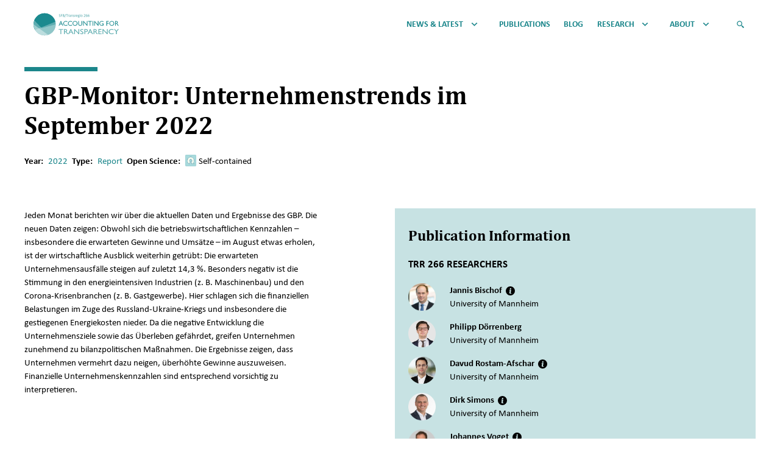

--- FILE ---
content_type: text/html; charset=UTF-8
request_url: https://www.accounting-for-transparency.de/publications/gbp-monitor-unternehmenstrends-im-september-2022/
body_size: 318106
content:
<!DOCTYPE html>
<html class="no-js" lang="en_US" prefix="og: http://ogp.me/ns#">
<head>
    <meta charset="UTF-8"/>
            
                        <meta name="viewport" content="width=device-width, initial-scale=1, viewport-fit=cover">
    <script>document.documentElement.classList.remove('no-js')</script>
    <link rel="apple-touch-icon" sizes="180x180" href="/wp-content/themes/trr266/apple-touch-icon.png">
    <link rel="icon" type="image/png" sizes="32x32" href="/wp-content/themes/trr266/favicon-32x32.png">
    <link rel="icon" type="image/png" sizes="16x16" href="/wp-content/themes/trr266/favicon-16x16.png">
    <link rel="mask-icon" href="/wp-content/themes/trr266/safari-pinned-tab.svg" color="#5bbad5">
    <link rel="shortcut icon" href="/wp-content/themes/trr266/favicon.ico">
    <meta name="msapplication-TileColor" content="#ffffff">
    <meta name="msapplication-config" content="/wp-content/themes/trr266/browserconfig.xml">
    <meta name="theme-color" content="#ffffff">

            <script src="https://www.accounting-for-transparency.de/wp-content/themes/trr266/dist/main-C3g0CNf5.js"></script>
        <!-- Newsletter2Go -->
    <script consent-required="20003" consent-by="services" consent-id="20009" consent-original-type-_="application/javascript" type="application/consent" consent-inline="
      !function (e, t, n, c, r, a, i) {
        e.Newsletter2GoTrackingObject = r, e[r] = e[r] || function () {
          (e[r].q = e[r].q || []).push(arguments)
        }, e[r].l = 1 * new Date, a = t.createElement(n), i = t.getElementsByTagName(n)[0], a.async = 1, a.src = c, i.parentNode.insertBefore(a, i)
      }(window, document, &#39;script&#39;, &#39;https://static.newsletter2go.com/utils.js&#39;, &#39;n2g&#39;)
    "></script>
    <!-- End Newsletter2Go -->
    <link rel="pingback" href="https://www.accounting-for-transparency.de/xmlrpc.php"/>
    <meta name='robots' content='index, follow, max-image-preview:large, max-snippet:-1, max-video-preview:-1' />
	<style>img:is([sizes="auto" i], [sizes^="auto," i]) { contain-intrinsic-size: 3000px 1500px }</style>
	
	<!-- This site is optimized with the Yoast SEO plugin v24.9 - https://yoast.com/wordpress/plugins/seo/ -->
	<title>GBP-Monitor: Unternehmenstrends im September 2022 - TRR 266 Accounting for Transparency</title><link rel="stylesheet" href="https://www.accounting-for-transparency.de/wp-content/cache/min/1/628daa0b5984b22e00b60300c8f22823.css" media="all" data-minify="1" />
	<link rel="canonical" href="https://www.accounting-for-transparency.de/publications/gbp-monitor-unternehmenstrends-im-september-2022/" />
	<meta property="og:locale" content="en_US" />
	<meta property="og:type" content="article" />
	<meta property="og:title" content="GBP-Monitor: Unternehmenstrends im September 2022 - TRR 266 Accounting for Transparency" />
	<meta property="og:description" content="Jeden Monat berichten wir über die aktuellen Daten und Ergebnisse des GBP. Die neuen Daten zeigen: Obwohl sich die betriebswirtschaftlichen Kennzahlen – insbesondere die erwarteten Gewinne und Umsätze – im [&hellip;]" />
	<meta property="og:url" content="https://www.accounting-for-transparency.de/publications/gbp-monitor-unternehmenstrends-im-september-2022/" />
	<meta property="og:site_name" content="TRR 266 Accounting for Transparency" />
	<meta property="article:modified_time" content="2022-10-10T07:56:15+00:00" />
	<meta name="twitter:card" content="summary_large_image" />
	<meta name="twitter:label1" content="Est. reading time" />
	<meta name="twitter:data1" content="1 minute" />
	<script type="application/ld+json" class="yoast-schema-graph">{"@context":"https://schema.org","@graph":[{"@type":"WebPage","@id":"https://www.accounting-for-transparency.de/publications/gbp-monitor-unternehmenstrends-im-september-2022/","url":"https://www.accounting-for-transparency.de/publications/gbp-monitor-unternehmenstrends-im-september-2022/","name":"GBP-Monitor: Unternehmenstrends im September 2022 - TRR 266 Accounting for Transparency","isPartOf":{"@id":"https://www.accounting-for-transparency.de/#website"},"datePublished":"2022-09-14T07:12:07+00:00","dateModified":"2022-10-10T07:56:15+00:00","breadcrumb":{"@id":"https://www.accounting-for-transparency.de/publications/gbp-monitor-unternehmenstrends-im-september-2022/#breadcrumb"},"inLanguage":"en-US","potentialAction":[{"@type":"ReadAction","target":["https://www.accounting-for-transparency.de/publications/gbp-monitor-unternehmenstrends-im-september-2022/"]}]},{"@type":"BreadcrumbList","@id":"https://www.accounting-for-transparency.de/publications/gbp-monitor-unternehmenstrends-im-september-2022/#breadcrumb","itemListElement":[{"@type":"ListItem","position":1,"name":"Home","item":"https://www.accounting-for-transparency.de/"},{"@type":"ListItem","position":2,"name":"Publications","item":"https://www.accounting-for-transparency.de/publications/"},{"@type":"ListItem","position":3,"name":"GBP-Monitor: Unternehmenstrends im September 2022"}]},{"@type":"WebSite","@id":"https://www.accounting-for-transparency.de/#website","url":"https://www.accounting-for-transparency.de/","name":"TRR 266 Accounting for Transparency","description":"","potentialAction":[{"@type":"SearchAction","target":{"@type":"EntryPoint","urlTemplate":"https://www.accounting-for-transparency.de/?s={search_term_string}"},"query-input":{"@type":"PropertyValueSpecification","valueRequired":true,"valueName":"search_term_string"}}],"inLanguage":"en-US"}]}</script>
	<!-- / Yoast SEO plugin. -->



<script consent-skip-blocker="1" data-skip-lazy-load="js-extra"  data-cfasync="false">
(function () {
  // Web Font Loader compatibility (https://github.com/typekit/webfontloader)
  var modules = {
    typekit: "https://use.typekit.net",
    google: "https://fonts.googleapis.com/"
  };

  var load = function (config) {
    setTimeout(function () {
      var a = window.consentApi;

      // Only when blocker is active
      if (a) {
        // Iterate all modules and handle in a single `WebFont.load`
        Object.keys(modules).forEach(function (module) {
          var newConfigWithoutOtherModules = JSON.parse(
            JSON.stringify(config)
          );
          Object.keys(modules).forEach(function (toRemove) {
            if (toRemove !== module) {
              delete newConfigWithoutOtherModules[toRemove];
            }
          });

          if (newConfigWithoutOtherModules[module]) {
            a.unblock(modules[module]).then(function () {
              var originalLoad = window.WebFont.load;
              if (originalLoad !== load) {
                originalLoad(newConfigWithoutOtherModules);
              }
            });
          }
        });
      }
    }, 0);
  };

  if (!window.WebFont) {
    window.WebFont = {
      load: load
    };
  }
})();
</script><style>[consent-id]:not(.rcb-content-blocker):not([consent-transaction-complete]):not([consent-visual-use-parent^="children:"]):not([consent-confirm]){opacity:0!important;}
.rcb-content-blocker+.rcb-content-blocker-children-fallback~*{display:none!important;}</style><link rel="preload" href="https://www.accounting-for-transparency.de/wp-content/8f655f614fdfc85ac3b9d94cf0f35fd3/dist/1793716631.js?ver=d0a9e67d7481025d345fb9f698655441" as="script" />
<link rel="preload" href="https://www.accounting-for-transparency.de/wp-content/8f655f614fdfc85ac3b9d94cf0f35fd3/dist/777514748.js?ver=fb7388ba27c66f5019d251cfe1d48a46" as="script" />
<link rel="preload" href="https://www.accounting-for-transparency.de/wp-content/plugins/real-cookie-banner-pro/public/lib/animate.css/animate.min.css?ver=4.1.1" as="style" />
<script data-cfasync="false" type="text/javascript" defer src="https://www.accounting-for-transparency.de/wp-content/8f655f614fdfc85ac3b9d94cf0f35fd3/dist/1793716631.js?ver=d0a9e67d7481025d345fb9f698655441" id="real-cookie-banner-pro-vendor-real-cookie-banner-pro-banner-js"></script>
<script type="application/json" data-skip-lazy-load="js-extra" data-skip-moving="true" data-no-defer nitro-exclude data-alt-type="application/ld+json" data-dont-merge data-wpmeteor-nooptimize="true" data-cfasync="false" id="a6fd279c9344373bfedf813172340a4931-js-extra">{"slug":"real-cookie-banner-pro","textDomain":"real-cookie-banner","version":"5.2.9","restUrl":"https:\/\/www.accounting-for-transparency.de\/wp-json\/real-cookie-banner\/v1\/","restNamespace":"real-cookie-banner\/v1","restPathObfuscateOffset":"e2616a4b733fb75e","restRoot":"https:\/\/www.accounting-for-transparency.de\/wp-json\/","restQuery":{"_v":"5.2.9","_locale":"user","_dataLocale":"en"},"restNonce":"a83d733213","restRecreateNonceEndpoint":"https:\/\/www.accounting-for-transparency.de\/wp-admin\/admin-ajax.php?action=rest-nonce","publicUrl":"https:\/\/www.accounting-for-transparency.de\/wp-content\/plugins\/real-cookie-banner-pro\/public\/","chunkFolder":"dist","chunksLanguageFolder":"https:\/\/www.accounting-for-transparency.de\/wp-content\/languages\/mo-cache\/real-cookie-banner-pro\/","chunks":{},"others":{"customizeValuesBanner":"{\"layout\":{\"type\":\"dialog\",\"maxHeightEnabled\":false,\"maxHeight\":740,\"dialogMaxWidth\":530,\"dialogPosition\":\"middleCenter\",\"dialogMargin\":[0,0,0,0],\"bannerPosition\":\"bottom\",\"bannerMaxWidth\":1024,\"dialogBorderRadius\":3,\"borderRadius\":5,\"animationIn\":\"slideInUp\",\"animationInDuration\":500,\"animationInOnlyMobile\":true,\"animationOut\":\"none\",\"animationOutDuration\":500,\"animationOutOnlyMobile\":true,\"overlay\":true,\"overlayBg\":\"#000000\",\"overlayBgAlpha\":50,\"overlayBlur\":2},\"decision\":{\"acceptAll\":\"button\",\"acceptEssentials\":\"button\",\"showCloseIcon\":false,\"acceptIndividual\":\"link\",\"buttonOrder\":\"all,essential,save,individual\",\"showGroups\":false,\"groupsFirstView\":false,\"saveButton\":\"always\"},\"design\":{\"bg\":\"#ffffff\",\"textAlign\":\"center\",\"linkTextDecoration\":\"underline\",\"borderWidth\":0,\"borderColor\":\"#ffffff\",\"fontSize\":13,\"fontColor\":\"#2b2b2b\",\"fontInheritFamily\":true,\"fontFamily\":\"Arial, Helvetica, sans-serif\",\"fontWeight\":\"normal\",\"boxShadowEnabled\":true,\"boxShadowOffsetX\":0,\"boxShadowOffsetY\":5,\"boxShadowBlurRadius\":13,\"boxShadowSpreadRadius\":0,\"boxShadowColor\":\"#000000\",\"boxShadowColorAlpha\":20},\"headerDesign\":{\"inheritBg\":true,\"bg\":\"#f4f4f4\",\"inheritTextAlign\":true,\"textAlign\":\"center\",\"padding\":[17,20,15,20],\"logo\":\"\",\"logoRetina\":\"\",\"logoMaxHeight\":40,\"logoPosition\":\"left\",\"logoMargin\":[5,15,5,15],\"fontSize\":20,\"fontColor\":\"#2b2b2b\",\"fontInheritFamily\":true,\"fontFamily\":\"Arial, Helvetica, sans-serif\",\"fontWeight\":\"normal\",\"borderWidth\":1,\"borderColor\":\"#efefef\"},\"bodyDesign\":{\"padding\":[15,20,5,20],\"descriptionInheritFontSize\":true,\"descriptionFontSize\":13,\"dottedGroupsInheritFontSize\":true,\"dottedGroupsFontSize\":13,\"dottedGroupsBulletColor\":\"#15779b\",\"teachingsInheritTextAlign\":true,\"teachingsTextAlign\":\"center\",\"teachingsSeparatorActive\":true,\"teachingsSeparatorWidth\":50,\"teachingsSeparatorHeight\":1,\"teachingsSeparatorColor\":\"#15779b\",\"teachingsInheritFontSize\":false,\"teachingsFontSize\":12,\"teachingsInheritFontColor\":false,\"teachingsFontColor\":\"#757575\",\"accordionMargin\":[10,0,5,0],\"accordionPadding\":[5,10,5,10],\"accordionArrowType\":\"outlined\",\"accordionArrowColor\":\"#15779b\",\"accordionBg\":\"#ffffff\",\"accordionActiveBg\":\"#f9f9f9\",\"accordionHoverBg\":\"#efefef\",\"accordionBorderWidth\":1,\"accordionBorderColor\":\"#efefef\",\"accordionTitleFontSize\":12,\"accordionTitleFontColor\":\"#2b2b2b\",\"accordionTitleFontWeight\":\"normal\",\"accordionDescriptionMargin\":[5,0,0,0],\"accordionDescriptionFontSize\":12,\"accordionDescriptionFontColor\":\"#757575\",\"accordionDescriptionFontWeight\":\"normal\",\"acceptAllOneRowLayout\":false,\"acceptAllPadding\":[10,10,10,10],\"acceptAllBg\":\"#15779b\",\"acceptAllTextAlign\":\"center\",\"acceptAllFontSize\":18,\"acceptAllFontColor\":\"#ffffff\",\"acceptAllFontWeight\":\"normal\",\"acceptAllBorderWidth\":0,\"acceptAllBorderColor\":\"#000000\",\"acceptAllHoverBg\":\"#11607d\",\"acceptAllHoverFontColor\":\"#ffffff\",\"acceptAllHoverBorderColor\":\"#000000\",\"acceptEssentialsUseAcceptAll\":true,\"acceptEssentialsButtonType\":\"\",\"acceptEssentialsPadding\":[10,10,10,10],\"acceptEssentialsBg\":\"#efefef\",\"acceptEssentialsTextAlign\":\"center\",\"acceptEssentialsFontSize\":18,\"acceptEssentialsFontColor\":\"#0a0a0a\",\"acceptEssentialsFontWeight\":\"normal\",\"acceptEssentialsBorderWidth\":0,\"acceptEssentialsBorderColor\":\"#000000\",\"acceptEssentialsHoverBg\":\"#e8e8e8\",\"acceptEssentialsHoverFontColor\":\"#000000\",\"acceptEssentialsHoverBorderColor\":\"#000000\",\"acceptIndividualPadding\":[5,5,5,5],\"acceptIndividualBg\":\"#ffffff\",\"acceptIndividualTextAlign\":\"center\",\"acceptIndividualFontSize\":16,\"acceptIndividualFontColor\":\"#15779b\",\"acceptIndividualFontWeight\":\"normal\",\"acceptIndividualBorderWidth\":0,\"acceptIndividualBorderColor\":\"#000000\",\"acceptIndividualHoverBg\":\"#ffffff\",\"acceptIndividualHoverFontColor\":\"#11607d\",\"acceptIndividualHoverBorderColor\":\"#000000\"},\"footerDesign\":{\"poweredByLink\":true,\"inheritBg\":false,\"bg\":\"#fcfcfc\",\"inheritTextAlign\":true,\"textAlign\":\"center\",\"padding\":[10,20,15,20],\"fontSize\":14,\"fontColor\":\"#757474\",\"fontInheritFamily\":true,\"fontFamily\":\"Arial, Helvetica, sans-serif\",\"fontWeight\":\"normal\",\"hoverFontColor\":\"#2b2b2b\",\"borderWidth\":1,\"borderColor\":\"#efefef\",\"languageSwitcher\":\"flags\"},\"texts\":{\"headline\":\"Privacy preferences\",\"description\":\"We use cookies and similar technologies on our website and process your personal data (e.g. IP address), for example, to personalize content and ads, to integrate media from third-party providers or to analyze traffic on our website. Data processing may also happen as a result of cookies being set. We share this data with third parties that we name in the privacy settings.<br \\\/><br \\\/>The data processing may take place with your consent or on the basis of a legitimate interest, which you can object to in the privacy settings. You have the right not to consent and to change or revoke your consent at a later time. For more information on the use of your data, please visit our {{privacyPolicy}}privacy policy{{\\\/privacyPolicy}}.\",\"acceptAll\":\"Accept all\",\"acceptEssentials\":\"Continue without consent\",\"acceptIndividual\":\"Set privacy settings individually\",\"poweredBy\":\"0\",\"dataProcessingInUnsafeCountries\":\"Some services process personal data in unsecure third countries. By consenting to the use of these services, you also consent to the processing of your data in these unsecure third countries in accordance with {{legalBasis}}. This involves risks that your data will be processed by authorities for control and monitoring purposes, perhaps without the possibility of a legal recourse.\",\"ageNoticeBanner\":\"You are under {{minAge}} years old? Then you cannot consent to optional services. Ask your parents or legal guardians to agree to these services with you.\",\"ageNoticeBlocker\":\"You are under {{minAge}} years old? Unfortunately, you are not permitted to consent to this service to view this content. Please ask your parents or guardians to agree to the service with you!\",\"listServicesNotice\":\"By accepting all services, you allow {{services}} to be loaded. These services are divided into groups {{serviceGroups}} according to their purpose (belonging marked with superscript numbers).\",\"listServicesLegitimateInterestNotice\":\"In addition, {{services}} are loaded based on a legitimate interest.\",\"tcfStacksCustomName\":\"Services with various purposes outside the TCF standard\",\"tcfStacksCustomDescription\":\"Services that do not share consents via the TCF standard, but via other technologies. These are divided into several groups according to their purpose. Some of them are used based on a legitimate interest (e.g. threat prevention), others are used only with your consent. Details about the individual groups and purposes of the services can be found in the individual privacy settings.\",\"consentForwardingExternalHosts\":\"Your consent is also applicable on {{websites}}.\",\"blockerHeadline\":\"{{name}} blocked due to privacy settings\",\"blockerLinkShowMissing\":\"Show all services you still need to agree to\",\"blockerLoadButton\":\"Accept services and load content\",\"blockerAcceptInfo\":\"Loading the blocked content will adjust your privacy settings. Content from this service will not be blocked in the future.\",\"stickyHistory\":\"Privacy settings history\",\"stickyRevoke\":\"Revoke consents\",\"stickyRevokeSuccessMessage\":\"You have successfully revoked consent for services with its cookies and personal data processing. The page will be reloaded now!\",\"stickyChange\":\"Change privacy settings\"},\"individualLayout\":{\"inheritDialogMaxWidth\":false,\"dialogMaxWidth\":970,\"inheritBannerMaxWidth\":true,\"bannerMaxWidth\":1980,\"descriptionTextAlign\":\"left\"},\"group\":{\"checkboxBg\":\"#f0f0f0\",\"checkboxBorderWidth\":1,\"checkboxBorderColor\":\"#d2d2d2\",\"checkboxActiveColor\":\"#ffffff\",\"checkboxActiveBg\":\"#15779b\",\"checkboxActiveBorderColor\":\"#11607d\",\"groupInheritBg\":true,\"groupBg\":\"#f4f4f4\",\"groupPadding\":[15,15,15,15],\"groupSpacing\":10,\"groupBorderRadius\":5,\"groupBorderWidth\":1,\"groupBorderColor\":\"#f4f4f4\",\"headlineFontSize\":16,\"headlineFontWeight\":\"normal\",\"headlineFontColor\":\"#2b2b2b\",\"descriptionFontSize\":14,\"descriptionFontColor\":\"#757575\",\"linkColor\":\"#757575\",\"linkHoverColor\":\"#2b2b2b\",\"detailsHideLessRelevant\":true},\"saveButton\":{\"useAcceptAll\":true,\"type\":\"button\",\"padding\":[10,10,10,10],\"bg\":\"#efefef\",\"textAlign\":\"center\",\"fontSize\":18,\"fontColor\":\"#0a0a0a\",\"fontWeight\":\"normal\",\"borderWidth\":0,\"borderColor\":\"#000000\",\"hoverBg\":\"#e8e8e8\",\"hoverFontColor\":\"#000000\",\"hoverBorderColor\":\"#000000\"},\"individualTexts\":{\"headline\":\"Individual privacy preferences\",\"description\":\"We use cookies and similar technologies on our website and process your personal data (e.g. IP address), for example, to personalize content and ads, to integrate media from third-party providers or to analyze traffic on our website. Data processing may also happen as a result of cookies being set. We share this data with third parties that we name in the privacy settings.<br \\\/><br \\\/>The data processing may take place with your consent or on the basis of a legitimate interest, which you can object to in the privacy settings. You have the right not to consent and to change or revoke your consent at a later time. For more information on the use of your data, please visit our {{privacyPolicy}}privacy policy{{\\\/privacyPolicy}}.<br \\\/><br \\\/>Below you will find an overview of all services used by this website. You can view detailed information about each service and agree to them individually or exercise your right to object.\",\"save\":\"Save custom choices\",\"showMore\":\"Show service information\",\"hideMore\":\"Hide service information\",\"postamble\":\"\"},\"mobile\":{\"enabled\":true,\"maxHeight\":400,\"hideHeader\":false,\"alignment\":\"bottom\",\"scalePercent\":90,\"scalePercentVertical\":-50},\"sticky\":{\"enabled\":false,\"animationsEnabled\":true,\"alignment\":\"left\",\"bubbleBorderRadius\":50,\"icon\":\"fingerprint\",\"iconCustom\":\"\",\"iconCustomRetina\":\"\",\"iconSize\":30,\"iconColor\":\"#ffffff\",\"bubbleMargin\":[10,20,20,20],\"bubblePadding\":15,\"bubbleBg\":\"#15779b\",\"bubbleBorderWidth\":0,\"bubbleBorderColor\":\"#10556f\",\"boxShadowEnabled\":true,\"boxShadowOffsetX\":0,\"boxShadowOffsetY\":2,\"boxShadowBlurRadius\":5,\"boxShadowSpreadRadius\":1,\"boxShadowColor\":\"#105b77\",\"boxShadowColorAlpha\":40,\"bubbleHoverBg\":\"#ffffff\",\"bubbleHoverBorderColor\":\"#000000\",\"hoverIconColor\":\"#000000\",\"hoverIconCustom\":\"\",\"hoverIconCustomRetina\":\"\",\"menuFontSize\":16,\"menuBorderRadius\":5,\"menuItemSpacing\":10,\"menuItemPadding\":[5,10,5,10]},\"customCss\":{\"css\":\"\",\"antiAdBlocker\":\"y\"}}","isPro":true,"showProHints":false,"proUrl":"https:\/\/devowl.io\/go\/real-cookie-banner?source=rcb-lite","showLiteNotice":false,"frontend":{"groups":"[{\"id\":393,\"name\":\"Essential\",\"slug\":\"essential\",\"description\":\"Essential services are required for the basic functionality of the website. They only contain technically necessary services. These services cannot be objected to.\",\"isEssential\":true,\"isDefault\":true,\"items\":[{\"id\":19989,\"name\":\"Real Cookie Banner\",\"purpose\":\"Real Cookie Banner asks website visitors for consent to set cookies and process personal data. For this purpose, a UUID (pseudonymous identification of the user) is assigned to each website visitor, which is valid until the cookie expires to store the consent. Cookies are used to test whether cookies can be set, to store reference to documented consent, to store which services from which service groups the visitor has consented to, and, if consent is obtained under the Transparency &amp; Consent Framework (TCF), to store consent in TCF partners, purposes, special purposes, features and special features. As part of the obligation to disclose according to GDPR, the collected consent is fully documented. This includes, in addition to the services and service groups to which the visitor has consented, and if consent is obtained according to the TCF standard, to which TCF partners, purposes and features the visitor has consented, all cookie banner settings at the time of consent as well as the technical circumstances (e.g. size of the displayed area at the time of consent) and the user interactions (e.g. clicking on buttons) that led to consent. Consent is collected once per language.\",\"providerContact\":{\"phone\":\"\",\"email\":\"\",\"link\":\"\"},\"isProviderCurrentWebsite\":true,\"provider\":\"\",\"uniqueName\":\"\",\"isEmbeddingOnlyExternalResources\":false,\"legalBasis\":\"legal-requirement\",\"dataProcessingInCountries\":[],\"dataProcessingInCountriesSpecialTreatments\":[],\"technicalDefinitions\":[{\"type\":\"http\",\"name\":\"real_cookie_banner*\",\"host\":\".accounting-for-transparency.de\",\"duration\":365,\"durationUnit\":\"d\",\"isSessionDuration\":false,\"purpose\":\"Eindeutiger Identifikator f\\u00fcr die Einwilligung, aber nicht f\\u00fcr den Website-Besucher. Revisionshash f\\u00fcr die Einstellungen des Cookie-Banners (Texte, Farben, Funktionen, Servicegruppen, Dienste, Content Blocker usw.). IDs f\\u00fcr eingewilligte Services und Service-Gruppen.\"},{\"type\":\"http\",\"name\":\"real_cookie_banner*-tcf\",\"host\":\".accounting-for-transparency.de\",\"duration\":365,\"durationUnit\":\"d\",\"isSessionDuration\":false,\"purpose\":\"Im Rahmen von TCF gesammelte Einwilligungen, die im TC-String-Format gespeichert werden, einschlie\\u00dflich TCF-Vendoren, -Zwecke, -Sonderzwecke, -Funktionen und -Sonderfunktionen.\"},{\"type\":\"http\",\"name\":\"real_cookie_banner*-gcm\",\"host\":\".accounting-for-transparency.de\",\"duration\":365,\"durationUnit\":\"d\",\"isSessionDuration\":false,\"purpose\":\"Die im Google Consent Mode gesammelten Einwilligungen in die verschiedenen Einwilligungstypen (Zwecke) werden f\\u00fcr alle mit dem Google Consent Mode kompatiblen Services gespeichert.\"},{\"type\":\"http\",\"name\":\"real_cookie_banner-test\",\"host\":\".accounting-for-transparency.de\",\"duration\":365,\"durationUnit\":\"d\",\"isSessionDuration\":false,\"purpose\":\"Cookie, der gesetzt wurde, um die Funktionalit\\u00e4t von HTTP-Cookies zu testen. Wird sofort nach dem Test gel\\u00f6scht.\"},{\"type\":\"local\",\"name\":\"real_cookie_banner*\",\"host\":\"https:\\\/\\\/www.accounting-for-transparency.de\",\"duration\":1,\"durationUnit\":\"d\",\"isSessionDuration\":false,\"purpose\":\"Eindeutiger Identifikator f\\u00fcr die Einwilligung, aber nicht f\\u00fcr den Website-Besucher. Revisionshash f\\u00fcr die Einstellungen des Cookie-Banners (Texte, Farben, Funktionen, Service-Gruppen, Services, Content Blocker usw.). IDs f\\u00fcr eingewilligte Services und Service-Gruppen. Wird nur solange gespeichert, bis die Einwilligung auf dem Website-Server dokumentiert ist.\"},{\"type\":\"local\",\"name\":\"real_cookie_banner*-tcf\",\"host\":\"https:\\\/\\\/www.accounting-for-transparency.de\",\"duration\":1,\"durationUnit\":\"d\",\"isSessionDuration\":false,\"purpose\":\"Im Rahmen von TCF gesammelte Einwilligungen werden im TC-String-Format gespeichert, einschlie\\u00dflich TCF Vendoren, Zwecke, besondere Zwecke, Funktionen und besondere Funktionen. Wird nur solange gespeichert, bis die Einwilligung auf dem Website-Server dokumentiert ist.\"},{\"type\":\"local\",\"name\":\"real_cookie_banner*-gcm\",\"host\":\"https:\\\/\\\/www.accounting-for-transparency.de\",\"duration\":1,\"durationUnit\":\"d\",\"isSessionDuration\":false,\"purpose\":\"Im Rahmen des Google Consent Mode erfasste Einwilligungen werden f\\u00fcr alle mit dem Google Consent Mode kompatiblen Services in Einwilligungstypen (Zwecke) gespeichert. Wird nur solange gespeichert, bis die Einwilligung auf dem Website-Server dokumentiert ist.\"},{\"type\":\"local\",\"name\":\"real_cookie_banner-consent-queue*\",\"host\":\"https:\\\/\\\/www.accounting-for-transparency.de\",\"duration\":1,\"durationUnit\":\"d\",\"isSessionDuration\":false,\"purpose\":\"Lokale Zwischenspeicherung (Caching) der Auswahl im Cookie-Banner, bis der Server die Einwilligung dokumentiert; Dokumentation periodisch oder bei Seitenwechseln versucht, wenn der Server nicht verf\\u00fcgbar oder \\u00fcberlastet ist.\"}],\"codeDynamics\":[],\"providerPrivacyPolicyUrl\":\"\",\"providerLegalNoticeUrl\":\"\",\"tagManagerOptInEventName\":\"\",\"tagManagerOptOutEventName\":\"\",\"googleConsentModeConsentTypes\":[],\"executePriority\":10,\"codeOptIn\":\"\",\"executeCodeOptInWhenNoTagManagerConsentIsGiven\":false,\"codeOptOut\":\"\",\"executeCodeOptOutWhenNoTagManagerConsentIsGiven\":false,\"deleteTechnicalDefinitionsAfterOptOut\":false,\"codeOnPageLoad\":\"\",\"presetId\":\"real-cookie-banner\"},{\"id\":19991,\"name\":\"WPML\",\"purpose\":\"WPML is a multi-language system for WordPress websites to output the website in multiple languages, making it available to a larger amount of users. Cookies or cookie-like technologies can be stored and read. These can store the language of the user and can redirect the user to the version of the website that matches with the browser language. The legitimate interest in using this service is to store the user's language to deliver the content in the correct language.\",\"providerContact\":{\"phone\":\"\",\"email\":\"\",\"link\":\"\"},\"isProviderCurrentWebsite\":true,\"provider\":\"TRR 266 Accounting for Transparency\",\"uniqueName\":\"wpml\",\"isEmbeddingOnlyExternalResources\":false,\"legalBasis\":\"consent\",\"dataProcessingInCountries\":[],\"dataProcessingInCountriesSpecialTreatments\":[],\"technicalDefinitions\":[{\"type\":\"http\",\"name\":\"wp-wpml_current_language\",\"host\":\"www.accounting-for-transparency.de\",\"duration\":1,\"durationUnit\":\"d\",\"isSessionDuration\":false,\"purpose\":\"Current language\"},{\"type\":\"indexedDb\",\"name\":\"wp-wpml_current_admin_language_*\",\"host\":\"www.accounting-for-transparency.de\",\"duration\":1,\"durationUnit\":\"d\",\"isSessionDuration\":false,\"purpose\":\"WordPress administration area language\"},{\"type\":\"http\",\"name\":\"_icl_visitor_lang_js\",\"host\":\"www.accounting-for-transparency.de\",\"duration\":0,\"durationUnit\":\"y\",\"isSessionDuration\":true,\"purpose\":\"Language from which there was a redirect\"},{\"type\":\"http\",\"name\":\"wpml_browser_redirect_test\",\"host\":\"www.accounting-for-transparency.de\",\"duration\":0,\"durationUnit\":\"y\",\"isSessionDuration\":true,\"purpose\":\"Checks whether cookies can be set or not\"}],\"codeDynamics\":[],\"providerPrivacyPolicyUrl\":\"https:\\\/\\\/www.accounting-for-transparency.de\\\/privacy-policy\\\/\",\"providerLegalNoticeUrl\":\"\",\"tagManagerOptInEventName\":\"\",\"tagManagerOptOutEventName\":\"\",\"googleConsentModeConsentTypes\":[],\"executePriority\":10,\"codeOptIn\":\"\",\"executeCodeOptInWhenNoTagManagerConsentIsGiven\":false,\"codeOptOut\":\"\",\"executeCodeOptOutWhenNoTagManagerConsentIsGiven\":false,\"deleteTechnicalDefinitionsAfterOptOut\":false,\"codeOnPageLoad\":\"\",\"presetId\":\"wpml\"},{\"id\":19993,\"name\":\"Wordfence\",\"purpose\":\"Wordfence secures this website from attacks of various kinds. This requires processing the user\\u2019s IP-address and metadata. Cookies or cookie-like technologies can be stored and read. These can contain personal data and technical data to check the permissions of the user before accessing WordPress, to notify administrators when a user signs in with a new device or location, and to bypass defined country restrictions through specially prepared links. This data can be used to be protected against brute force attacks, and it can be used to improve the services of Defiant, Inc.. The legitimate interest to use this service is to enable essential security of the website.\",\"providerContact\":{\"phone\":\"\",\"email\":\"privacy@defiant.com\",\"link\":\"\"},\"isProviderCurrentWebsite\":false,\"provider\":\"Defiant, Inc., 1700 Westlake Ave N Ste 200, Seattle, WA 98109, United States\",\"uniqueName\":\"wordfence\",\"isEmbeddingOnlyExternalResources\":false,\"legalBasis\":\"legitimate-interest\",\"dataProcessingInCountries\":[\"US\"],\"dataProcessingInCountriesSpecialTreatments\":[\"standard-contractual-clauses\"],\"technicalDefinitions\":[{\"type\":\"http\",\"name\":\"wfls-remembered-*\",\"host\":\"www.accounting-for-transparency.de\",\"duration\":30,\"durationUnit\":\"d\",\"isSessionDuration\":false,\"purpose\":\"Token to recognize users after two-factor authentication (2FA) for a certain period of time\"},{\"type\":\"http\",\"name\":\"wfwaf-authcookie-*\",\"host\":\"www.accounting-for-transparency.de\",\"duration\":12,\"durationUnit\":\"mo\",\"isSessionDuration\":false,\"purpose\":\"Authentication token to recognize logged-in users and thus reduce the load on the firewall\"},{\"type\":\"http\",\"name\":\"wf_loginalerted_*\",\"host\":\"www.accounting-for-transparency.de\",\"duration\":12,\"durationUnit\":\"mo\",\"isSessionDuration\":false,\"purpose\":\"Unique value to detect logins and suspicious login activity from new devices or unknown locations\"},{\"type\":\"http\",\"name\":\"wfCBLBypass\",\"host\":\"www.accounting-for-transparency.de\",\"duration\":12,\"durationUnit\":\"mo\",\"isSessionDuration\":false,\"purpose\":\"Unique value that allows users to visit the website despite a regional restriction\"}],\"codeDynamics\":[],\"providerPrivacyPolicyUrl\":\"https:\\\/\\\/www.wordfence.com\\\/privacy-policy\\\/\",\"providerLegalNoticeUrl\":\"\",\"tagManagerOptInEventName\":\"\",\"tagManagerOptOutEventName\":\"\",\"googleConsentModeConsentTypes\":[],\"executePriority\":10,\"codeOptIn\":\"\",\"executeCodeOptInWhenNoTagManagerConsentIsGiven\":false,\"codeOptOut\":\"\",\"executeCodeOptOutWhenNoTagManagerConsentIsGiven\":false,\"deleteTechnicalDefinitionsAfterOptOut\":false,\"codeOnPageLoad\":\"\",\"presetId\":\"wordfence\"}]},{\"id\":395,\"name\":\"Functional\",\"slug\":\"functional\",\"description\":\"Functional services are necessary to provide features beyond the essential functionality such as prettier fonts, video playback or interactive web 2.0 features. Content from e.g. video platforms and social media platforms are blocked by default, and can be consented to. If the service is agreed to, this content is loaded automatically without further manual consent.\",\"isEssential\":false,\"isDefault\":true,\"items\":[{\"id\":19995,\"name\":\"Comments\",\"purpose\":\"WordPress as a content management system offers the possibility to write comments under blog posts and similar content. The cookie stores the name, e-mail address and website of a commentator to display it again if the commentator wants to write another comment on this website.\",\"providerContact\":{\"phone\":\"\",\"email\":\"\",\"link\":\"\"},\"isProviderCurrentWebsite\":true,\"provider\":\"TRR 266 Accounting for Transparency\",\"uniqueName\":\"wordpress-comments\",\"isEmbeddingOnlyExternalResources\":false,\"legalBasis\":\"consent\",\"dataProcessingInCountries\":[],\"dataProcessingInCountriesSpecialTreatments\":[],\"technicalDefinitions\":[{\"type\":\"http\",\"name\":\"comment_author_*\",\"host\":\"accounting-for-transparency.de\",\"duration\":1,\"durationUnit\":\"y\",\"isSessionDuration\":false,\"purpose\":\"\"},{\"type\":\"http\",\"name\":\"comment_author_email_*\",\"host\":\"accounting-for-transparency.de\",\"duration\":1,\"durationUnit\":\"y\",\"isSessionDuration\":false,\"purpose\":\"\"},{\"type\":\"http\",\"name\":\"comment_author_url_*\",\"host\":\"accounting-for-transparency.de\",\"duration\":1,\"durationUnit\":\"y\",\"isSessionDuration\":false,\"purpose\":\"\"}],\"codeDynamics\":[],\"providerPrivacyPolicyUrl\":\"https:\\\/\\\/www.accounting-for-transparency.de\\\/privacy-policy\\\/\",\"providerLegalNoticeUrl\":\"\",\"tagManagerOptInEventName\":\"\",\"tagManagerOptOutEventName\":\"\",\"googleConsentModeConsentTypes\":[],\"executePriority\":10,\"codeOptIn\":\"base64-encoded:[base64]\",\"executeCodeOptInWhenNoTagManagerConsentIsGiven\":false,\"codeOptOut\":\"\",\"executeCodeOptOutWhenNoTagManagerConsentIsGiven\":false,\"deleteTechnicalDefinitionsAfterOptOut\":false,\"codeOnPageLoad\":\"\",\"presetId\":\"wordpress-comments\"},{\"id\":19997,\"name\":\"Google Fonts\",\"purpose\":\"Google Fonts enables the integration of fonts into websites to enhance the website without installing the fonts on your device. This requires processing the user\\u2019s IP-address and metadata. No cookies or cookie-like technologies are set on the client of the user. The data can be used to collect visited websites, and it can be used to improve the services of Google. It can also be used for profiling, e.g. to provide you with personalized services, such as ads based on your interests or recommendations. Google provides personal information to their affiliates and other trusted businesses or persons to process it for them, based on Google's instructions and in compliance with Google's privacy policy.\",\"providerContact\":{\"phone\":\"+1 650 253 0000\",\"email\":\"dpo-google@google.com\",\"link\":\"https:\\\/\\\/support.google.com\\\/\"},\"isProviderCurrentWebsite\":false,\"provider\":\"Google Ireland Limited, Gordon House, Barrow Street, Dublin 4, Ireland\",\"uniqueName\":\"google-fonts\",\"isEmbeddingOnlyExternalResources\":true,\"legalBasis\":\"consent\",\"dataProcessingInCountries\":[\"US\",\"IE\",\"AU\",\"BE\",\"BR\",\"CA\",\"CL\",\"FI\",\"FR\",\"DE\",\"HK\",\"IN\",\"ID\",\"IL\",\"IT\",\"JP\",\"KR\",\"NL\",\"PL\",\"QA\",\"SG\",\"ES\",\"CH\",\"TW\",\"GB\"],\"dataProcessingInCountriesSpecialTreatments\":[\"provider-is-self-certified-trans-atlantic-data-privacy-framework\"],\"technicalDefinitions\":[{\"type\":\"http\",\"name\":\"\",\"host\":\"\",\"duration\":0,\"durationUnit\":\"y\",\"isSessionDuration\":false,\"purpose\":\"\"}],\"codeDynamics\":[],\"providerPrivacyPolicyUrl\":\"https:\\\/\\\/business.safety.google\\\/privacy\\\/\",\"providerLegalNoticeUrl\":\"\",\"tagManagerOptInEventName\":\"\",\"tagManagerOptOutEventName\":\"\",\"googleConsentModeConsentTypes\":[],\"executePriority\":10,\"codeOptIn\":\"\",\"executeCodeOptInWhenNoTagManagerConsentIsGiven\":false,\"codeOptOut\":\"\",\"executeCodeOptOutWhenNoTagManagerConsentIsGiven\":false,\"deleteTechnicalDefinitionsAfterOptOut\":false,\"codeOnPageLoad\":\"base64-encoded:[base64]\",\"presetId\":\"google-fonts\"},{\"id\":19999,\"name\":\"YouTube\",\"purpose\":\"YouTube enables the embedding of content published on youtube.com into websites to enhance the website with videos. This requires processing the user\\u2019s IP-address and metadata. Cookies or cookie-like technologies can be stored and read. These can contain personal data and technical data like user IDs, consent, settings of the video player, connected devices, interactions with the service, push notifications and used account. This data can be used to collect visited websites, detailed statistics about user behavior, and it can be used to improve the services of Google. It can also be used for profiling, e.g. to provide you with personalized services, such as ads based on your interests or recommendations. This data may be linked by Google to the data of users logged in on the websites of Google (e.g. youtube.com and google.com). Google provides personal information to their affiliates and other trusted businesses or persons to process it for them, based on Google's instructions and in compliance with Google's privacy policy.\",\"providerContact\":{\"phone\":\"\",\"email\":\"\",\"link\":\"\"},\"isProviderCurrentWebsite\":false,\"provider\":\"Google Ireland Limited, Gordon House, Barrow Street, Dublin 4, Ireland\",\"uniqueName\":\"youtube\",\"isEmbeddingOnlyExternalResources\":false,\"legalBasis\":\"consent\",\"dataProcessingInCountries\":[\"US\",\"IE\",\"CL\",\"NL\",\"BE\",\"FI\",\"DK\",\"TW\",\"JP\",\"SG\",\"BR\",\"GB\",\"FR\",\"DE\",\"PL\",\"ES\",\"IT\",\"CH\",\"IL\",\"KR\",\"IN\",\"HK\",\"AU\",\"QA\"],\"dataProcessingInCountriesSpecialTreatments\":[\"provider-is-self-certified-trans-atlantic-data-privacy-framework\"],\"technicalDefinitions\":[{\"type\":\"http\",\"name\":\"SIDCC\",\"host\":\".youtube.com\",\"duration\":1,\"durationUnit\":\"y\",\"isSessionDuration\":false,\"purpose\":\"\"},{\"type\":\"http\",\"name\":\"__Secure-3PAPISID\",\"host\":\".youtube.com\",\"duration\":13,\"durationUnit\":\"mo\",\"isSessionDuration\":false,\"purpose\":\"\"},{\"type\":\"http\",\"name\":\"__Secure-APISID\",\"host\":\".youtube.com\",\"duration\":1,\"durationUnit\":\"mo\",\"isSessionDuration\":false,\"purpose\":\"\"},{\"type\":\"http\",\"name\":\"SAPISID\",\"host\":\".youtube.com\",\"duration\":13,\"durationUnit\":\"mo\",\"isSessionDuration\":false,\"purpose\":\"\"},{\"type\":\"http\",\"name\":\"SSID\",\"host\":\".youtube.com\",\"duration\":13,\"durationUnit\":\"mo\",\"isSessionDuration\":false,\"purpose\":\"\"},{\"type\":\"http\",\"name\":\"1P_JAR\",\"host\":\".youtube.com\",\"duration\":1,\"durationUnit\":\"mo\",\"isSessionDuration\":false,\"purpose\":\"\"},{\"type\":\"http\",\"name\":\"SEARCH_SAMESITE\",\"host\":\".youtube.com\",\"duration\":6,\"durationUnit\":\"mo\",\"isSessionDuration\":false,\"purpose\":\"\"},{\"type\":\"http\",\"name\":\"YSC\",\"host\":\".youtube.com\",\"duration\":0,\"durationUnit\":\"y\",\"isSessionDuration\":true,\"purpose\":\"\"},{\"type\":\"http\",\"name\":\"LOGIN_INFO\",\"host\":\".youtube.com\",\"duration\":13,\"durationUnit\":\"mo\",\"isSessionDuration\":false,\"purpose\":\"\"},{\"type\":\"http\",\"name\":\"HSID\",\"host\":\".youtube.com\",\"duration\":13,\"durationUnit\":\"mo\",\"isSessionDuration\":false,\"purpose\":\"\"},{\"type\":\"http\",\"name\":\"VISITOR_INFO1_LIVE\",\"host\":\".youtube.com\",\"duration\":6,\"durationUnit\":\"mo\",\"isSessionDuration\":false,\"purpose\":\"\"},{\"type\":\"http\",\"name\":\"CONSENT\",\"host\":\".youtube.com\",\"duration\":9,\"durationUnit\":\"mo\",\"isSessionDuration\":false,\"purpose\":\"\"},{\"type\":\"http\",\"name\":\"__Secure-SSID\",\"host\":\".youtube.com\",\"duration\":1,\"durationUnit\":\"mo\",\"isSessionDuration\":false,\"purpose\":\"\"},{\"type\":\"http\",\"name\":\"__Secure-HSID\",\"host\":\".youtube.com\",\"duration\":1,\"durationUnit\":\"mo\",\"isSessionDuration\":false,\"purpose\":\"\"},{\"type\":\"http\",\"name\":\"APISID\",\"host\":\".youtube.com\",\"duration\":13,\"durationUnit\":\"mo\",\"isSessionDuration\":false,\"purpose\":\"\"},{\"type\":\"http\",\"name\":\"__Secure-3PSID\",\"host\":\".youtube.com\",\"duration\":13,\"durationUnit\":\"mo\",\"isSessionDuration\":false,\"purpose\":\"\"},{\"type\":\"http\",\"name\":\"PREF\",\"host\":\".youtube.com\",\"duration\":1,\"durationUnit\":\"y\",\"isSessionDuration\":false,\"purpose\":\"\"},{\"type\":\"http\",\"name\":\"SID\",\"host\":\".youtube.com\",\"duration\":13,\"durationUnit\":\"mo\",\"isSessionDuration\":false,\"purpose\":\"\"},{\"type\":\"http\",\"name\":\"s_gl\",\"host\":\".youtube.com\",\"duration\":0,\"durationUnit\":\"y\",\"isSessionDuration\":true,\"purpose\":\"\"},{\"type\":\"http\",\"name\":\"SIDCC\",\"host\":\".google.com\",\"duration\":1,\"durationUnit\":\"y\",\"isSessionDuration\":false,\"purpose\":\"\"},{\"type\":\"http\",\"name\":\"__Secure-3PAPISID\",\"host\":\".google.com\",\"duration\":13,\"durationUnit\":\"mo\",\"isSessionDuration\":false,\"purpose\":\"\"},{\"type\":\"http\",\"name\":\"SAPISID\",\"host\":\".google.com\",\"duration\":13,\"durationUnit\":\"mo\",\"isSessionDuration\":false,\"purpose\":\"\"},{\"type\":\"http\",\"name\":\"APISID\",\"host\":\".google.com\",\"duration\":13,\"durationUnit\":\"mo\",\"isSessionDuration\":false,\"purpose\":\"\"},{\"type\":\"http\",\"name\":\"OTZ\",\"host\":\"www.google.com\",\"duration\":1,\"durationUnit\":\"d\",\"isSessionDuration\":false,\"purpose\":\"\"},{\"type\":\"http\",\"name\":\"IDE\",\"host\":\".doubleclick.net\",\"duration\":9,\"durationUnit\":\"mo\",\"isSessionDuration\":false,\"purpose\":\"\"},{\"type\":\"http\",\"name\":\"SOCS\",\"host\":\".youtube.com\",\"duration\":9,\"durationUnit\":\"mo\",\"isSessionDuration\":false,\"purpose\":\"\"},{\"type\":\"http\",\"name\":\"SOCS\",\"host\":\".google.com\",\"duration\":9,\"durationUnit\":\"mo\",\"isSessionDuration\":false,\"purpose\":\"\"},{\"type\":\"local\",\"name\":\"yt-remote-device-id\",\"host\":\"https:\\\/\\\/www.youtube.com\",\"duration\":1,\"durationUnit\":\"y\",\"isSessionDuration\":false,\"purpose\":\"\"},{\"type\":\"local\",\"name\":\"yt-player-headers-readable\",\"host\":\"https:\\\/\\\/www.youtube.com\",\"duration\":1,\"durationUnit\":\"y\",\"isSessionDuration\":false,\"purpose\":\"\"},{\"type\":\"local\",\"name\":\"ytidb::LAST_RESULT_ENTRY_KEY\",\"host\":\"https:\\\/\\\/www.youtube.com\",\"duration\":1,\"durationUnit\":\"y\",\"isSessionDuration\":false,\"purpose\":\"\"},{\"type\":\"local\",\"name\":\"yt-fullerscreen-edu-button-shown-count\",\"host\":\"https:\\\/\\\/www.youtube.com\",\"duration\":1,\"durationUnit\":\"y\",\"isSessionDuration\":false,\"purpose\":\"\"},{\"type\":\"local\",\"name\":\"yt-remote-connected-devices\",\"host\":\"https:\\\/\\\/www.youtube.com\",\"duration\":1,\"durationUnit\":\"y\",\"isSessionDuration\":false,\"purpose\":\"\"},{\"type\":\"local\",\"name\":\"yt-player-bandwidth\",\"host\":\"https:\\\/\\\/www.youtube.com\",\"duration\":1,\"durationUnit\":\"y\",\"isSessionDuration\":false,\"purpose\":\"\"},{\"type\":\"indexedDb\",\"name\":\"LogsDatabaseV2:*||\",\"host\":\"https:\\\/\\\/www.youtube.com\",\"duration\":1,\"durationUnit\":\"y\",\"isSessionDuration\":false,\"purpose\":\"\"},{\"type\":\"indexedDb\",\"name\":\"ServiceWorkerLogsDatabase\",\"host\":\"https:\\\/\\\/www.youtube.com\",\"duration\":1,\"durationUnit\":\"y\",\"isSessionDuration\":false,\"purpose\":\"\"},{\"type\":\"indexedDb\",\"name\":\"YtldbMeta\",\"host\":\"https:\\\/\\\/www.youtube.com\",\"duration\":1,\"durationUnit\":\"y\",\"isSessionDuration\":false,\"purpose\":\"\"},{\"type\":\"http\",\"name\":\"__Secure-YEC\",\"host\":\".youtube.com\",\"duration\":1,\"durationUnit\":\"y\",\"isSessionDuration\":false,\"purpose\":\"\"},{\"type\":\"http\",\"name\":\"test_cookie\",\"host\":\".doubleclick.net\",\"duration\":1,\"durationUnit\":\"d\",\"isSessionDuration\":false,\"purpose\":\"\"},{\"type\":\"local\",\"name\":\"yt-player-quality\",\"host\":\"https:\\\/\\\/www.youtube.com\",\"duration\":1,\"durationUnit\":\"y\",\"isSessionDuration\":false,\"purpose\":\"\"},{\"type\":\"local\",\"name\":\"yt-player-performance-cap\",\"host\":\"https:\\\/\\\/www.youtube.com\",\"duration\":1,\"durationUnit\":\"y\",\"isSessionDuration\":false,\"purpose\":\"\"},{\"type\":\"local\",\"name\":\"yt-player-volume\",\"host\":\"https:\\\/\\\/www.youtube.com\",\"duration\":1,\"durationUnit\":\"y\",\"isSessionDuration\":false,\"purpose\":\"\"},{\"type\":\"indexedDb\",\"name\":\"PersistentEntityStoreDb:*||\",\"host\":\"https:\\\/\\\/www.youtube.com\",\"duration\":1,\"durationUnit\":\"y\",\"isSessionDuration\":false,\"purpose\":\"\"},{\"type\":\"indexedDb\",\"name\":\"yt-idb-pref-storage:*||\",\"host\":\"https:\\\/\\\/www.youtube.com\",\"duration\":1,\"durationUnit\":\"y\",\"isSessionDuration\":false,\"purpose\":\"\"},{\"type\":\"local\",\"name\":\"yt.innertube::nextId\",\"host\":\"https:\\\/\\\/www.youtube.com\",\"duration\":1,\"durationUnit\":\"y\",\"isSessionDuration\":false,\"purpose\":\"\"},{\"type\":\"local\",\"name\":\"yt.innertube::requests\",\"host\":\"https:\\\/\\\/www.youtube.com\",\"duration\":1,\"durationUnit\":\"y\",\"isSessionDuration\":false,\"purpose\":\"\"},{\"type\":\"local\",\"name\":\"yt-html5-player-modules::subtitlesModuleData::module-enabled\",\"host\":\"https:\\\/\\\/www.youtube.com\",\"duration\":1,\"durationUnit\":\"y\",\"isSessionDuration\":false,\"purpose\":\"\"},{\"type\":\"session\",\"name\":\"yt-remote-session-app\",\"host\":\"https:\\\/\\\/www.youtube.com\",\"duration\":1,\"durationUnit\":\"y\",\"isSessionDuration\":false,\"purpose\":\"\"},{\"type\":\"session\",\"name\":\"yt-remote-cast-installed\",\"host\":\"https:\\\/\\\/www.youtube.com\",\"duration\":1,\"durationUnit\":\"y\",\"isSessionDuration\":false,\"purpose\":\"\"},{\"type\":\"session\",\"name\":\"yt-player-volume\",\"host\":\"https:\\\/\\\/www.youtube.com\",\"duration\":1,\"durationUnit\":\"y\",\"isSessionDuration\":false,\"purpose\":\"\"},{\"type\":\"session\",\"name\":\"yt-remote-session-name\",\"host\":\"https:\\\/\\\/www.youtube.com\",\"duration\":1,\"durationUnit\":\"y\",\"isSessionDuration\":false,\"purpose\":\"\"},{\"type\":\"session\",\"name\":\"yt-remote-cast-available\",\"host\":\"https:\\\/\\\/www.youtube.com\",\"duration\":1,\"durationUnit\":\"y\",\"isSessionDuration\":false,\"purpose\":\"\"},{\"type\":\"session\",\"name\":\"yt-remote-fast-check-period\",\"host\":\"https:\\\/\\\/www.youtube.com\",\"duration\":1,\"durationUnit\":\"y\",\"isSessionDuration\":false,\"purpose\":\"\"},{\"type\":\"local\",\"name\":\"*||::yt-player::yt-player-lv\",\"host\":\"https:\\\/\\\/www.youtube.com\",\"duration\":1,\"durationUnit\":\"y\",\"isSessionDuration\":false,\"purpose\":\"\"},{\"type\":\"indexedDb\",\"name\":\"swpushnotificationsdb\",\"host\":\"https:\\\/\\\/www.youtube.com\",\"duration\":1,\"durationUnit\":\"y\",\"isSessionDuration\":false,\"purpose\":\"\"},{\"type\":\"indexedDb\",\"name\":\"yt-player-local-media:*||\",\"host\":\"https:\\\/\\\/www.youtube.com\",\"duration\":1,\"durationUnit\":\"y\",\"isSessionDuration\":false,\"purpose\":\"\"},{\"type\":\"indexedDb\",\"name\":\"yt-it-response-store:*||\",\"host\":\"https:\\\/\\\/www.youtube.com\",\"duration\":1,\"durationUnit\":\"y\",\"isSessionDuration\":false,\"purpose\":\"\"},{\"type\":\"http\",\"name\":\"__HOST-GAPS\",\"host\":\"accounts.google.com\",\"duration\":13,\"durationUnit\":\"mo\",\"isSessionDuration\":false,\"purpose\":\"\"},{\"type\":\"http\",\"name\":\"OTZ\",\"host\":\"accounts.google.com\",\"duration\":1,\"durationUnit\":\"d\",\"isSessionDuration\":false,\"purpose\":\"\"},{\"type\":\"http\",\"name\":\"__Secure-1PSIDCC\",\"host\":\".google.com\",\"duration\":1,\"durationUnit\":\"y\",\"isSessionDuration\":false,\"purpose\":\"\"},{\"type\":\"http\",\"name\":\"__Secure-1PAPISID\",\"host\":\".google.com\",\"duration\":1,\"durationUnit\":\"y\",\"isSessionDuration\":false,\"purpose\":\"\"},{\"type\":\"http\",\"name\":\"__Secure-3PSIDCC\",\"host\":\".youtube.com\",\"duration\":1,\"durationUnit\":\"y\",\"isSessionDuration\":false,\"purpose\":\"\"},{\"type\":\"http\",\"name\":\"__Secure-1PAPISID\",\"host\":\".youtube.com\",\"duration\":13,\"durationUnit\":\"mo\",\"isSessionDuration\":false,\"purpose\":\"\"},{\"type\":\"http\",\"name\":\"__Secure-1PSID\",\"host\":\".youtube.com\",\"duration\":13,\"durationUnit\":\"mo\",\"isSessionDuration\":false,\"purpose\":\"\"},{\"type\":\"http\",\"name\":\"__Secure-3PSIDCC\",\"host\":\".google.com\",\"duration\":1,\"durationUnit\":\"y\",\"isSessionDuration\":false,\"purpose\":\"\"},{\"type\":\"http\",\"name\":\"__Secure-ENID\",\"host\":\".google.com\",\"duration\":1,\"durationUnit\":\"y\",\"isSessionDuration\":false,\"purpose\":\"\"},{\"type\":\"http\",\"name\":\"AEC\",\"host\":\".google.com\",\"duration\":6,\"durationUnit\":\"mo\",\"isSessionDuration\":false,\"purpose\":\"\"},{\"type\":\"http\",\"name\":\"__Secure-1PSID\",\"host\":\".google.com\",\"duration\":13,\"durationUnit\":\"mo\",\"isSessionDuration\":false,\"purpose\":\"\"},{\"type\":\"indexedDb\",\"name\":\"ytGefConfig:*||\",\"host\":\"https:\\\/\\\/www.youtube.com\",\"duration\":1,\"durationUnit\":\"y\",\"isSessionDuration\":false,\"purpose\":\"\"},{\"type\":\"http\",\"name\":\"__Host-3PLSID\",\"host\":\"accounts.google.com\",\"duration\":13,\"durationUnit\":\"mo\",\"isSessionDuration\":false,\"purpose\":\"\"},{\"type\":\"http\",\"name\":\"LSID\",\"host\":\"accounts.google.com\",\"duration\":13,\"durationUnit\":\"mo\",\"isSessionDuration\":false,\"purpose\":\"\"},{\"type\":\"http\",\"name\":\"ACCOUNT_CHOOSER\",\"host\":\"accounts.google.com\",\"duration\":13,\"durationUnit\":\"mo\",\"isSessionDuration\":false,\"purpose\":\"\"},{\"type\":\"http\",\"name\":\"__Host-1PLSID\",\"host\":\"accounts.google.com\",\"duration\":13,\"durationUnit\":\"mo\",\"isSessionDuration\":false,\"purpose\":\"\"},{\"type\":\"http\",\"name\":\"SSID\",\"host\":\".google.com\",\"duration\":13,\"durationUnit\":\"mo\",\"isSessionDuration\":false,\"purpose\":\"\"},{\"type\":\"http\",\"name\":\"HSID\",\"host\":\".google.com\",\"duration\":13,\"durationUnit\":\"mo\",\"isSessionDuration\":false,\"purpose\":\"\"},{\"type\":\"http\",\"name\":\"__Secure-3PSID\",\"host\":\".google.com\",\"duration\":13,\"durationUnit\":\"mo\",\"isSessionDuration\":false,\"purpose\":\"\"},{\"type\":\"http\",\"name\":\"SID\",\"host\":\".google.com\",\"duration\":13,\"durationUnit\":\"mo\",\"isSessionDuration\":false,\"purpose\":\"\"},{\"type\":\"http\",\"name\":\"CONSENT\",\"host\":\".google.com\",\"duration\":9,\"durationUnit\":\"mo\",\"isSessionDuration\":false,\"purpose\":\"\"},{\"type\":\"http\",\"name\":\"NID\",\"host\":\".google.com\",\"duration\":6,\"durationUnit\":\"mo\",\"isSessionDuration\":false,\"purpose\":\"\"},{\"type\":\"http\",\"name\":\"1P_JAR\",\"host\":\".google.com\",\"duration\":1,\"durationUnit\":\"mo\",\"isSessionDuration\":false,\"purpose\":\"\"},{\"type\":\"http\",\"name\":\"DV\",\"host\":\"www.google.com\",\"duration\":1,\"durationUnit\":\"m\",\"isSessionDuration\":false,\"purpose\":\"\"}],\"codeDynamics\":[],\"providerPrivacyPolicyUrl\":\"https:\\\/\\\/policies.google.com\\\/privacy\",\"providerLegalNoticeUrl\":\"\",\"tagManagerOptInEventName\":\"\",\"tagManagerOptOutEventName\":\"\",\"googleConsentModeConsentTypes\":[],\"executePriority\":10,\"codeOptIn\":\"base64-encoded:[base64]\",\"executeCodeOptInWhenNoTagManagerConsentIsGiven\":false,\"codeOptOut\":\"base64-encoded:[base64]\",\"executeCodeOptOutWhenNoTagManagerConsentIsGiven\":false,\"deleteTechnicalDefinitionsAfterOptOut\":false,\"codeOnPageLoad\":\"\",\"presetId\":\"youtube\"}]},{\"id\":397,\"name\":\"Statistics\",\"slug\":\"statistics\",\"description\":\"Statistics services are needed to collect pseudonymous data about the visitors of the website. The data enables us to understand visitors better and to optimize the website.\",\"isEssential\":false,\"isDefault\":true,\"items\":[{\"id\":20001,\"name\":\"Matomo\",\"purpose\":\"Matomo is a service to create detailed statistics about the user behavior on the website. Cookies are used to differentiate users and to link data from multiple page views.\",\"providerContact\":{\"phone\":\"\",\"email\":\"\",\"link\":\"\"},\"isProviderCurrentWebsite\":true,\"provider\":\"TRR 266 Accounting for Transparency\",\"uniqueName\":\"matomo-plugin\",\"isEmbeddingOnlyExternalResources\":false,\"legalBasis\":\"consent\",\"dataProcessingInCountries\":[],\"dataProcessingInCountriesSpecialTreatments\":[],\"technicalDefinitions\":[{\"type\":\"http\",\"name\":\"_pk_id.*\",\"host\":\"www.accounting-for-transparency.de\",\"duration\":13,\"durationUnit\":\"mo\",\"isSessionDuration\":false,\"purpose\":\"\"},{\"type\":\"http\",\"name\":\"_pk_ref.*\",\"host\":\"www.accounting-for-transparency.de\",\"duration\":6,\"durationUnit\":\"mo\",\"isSessionDuration\":false,\"purpose\":\"\"},{\"type\":\"http\",\"name\":\"_pk_ses.*\",\"host\":\"www.accounting-for-transparency.de\",\"duration\":30,\"durationUnit\":\"m\",\"isSessionDuration\":false,\"purpose\":\"\"},{\"type\":\"http\",\"name\":\"_pk_cvar.*\",\"host\":\"www.accounting-for-transparency.de\",\"duration\":30,\"durationUnit\":\"mo\",\"isSessionDuration\":false,\"purpose\":\"\"},{\"type\":\"http\",\"name\":\"_pk_hsr.*\",\"host\":\"www.accounting-for-transparency.de\",\"duration\":30,\"durationUnit\":\"m\",\"isSessionDuration\":false,\"purpose\":\"\"},{\"type\":\"http\",\"name\":\"_pk_testcookie.*\",\"host\":\"www.accounting-for-transparency.de\",\"duration\":0,\"durationUnit\":\"m\",\"isSessionDuration\":true,\"purpose\":\"\"},{\"type\":\"http\",\"name\":\"mtm_consent\",\"host\":\"www.accounting-for-transparency.de\",\"duration\":1,\"durationUnit\":\"y\",\"isSessionDuration\":false,\"purpose\":\"\"}],\"codeDynamics\":[],\"providerPrivacyPolicyUrl\":\"https:\\\/\\\/www.accounting-for-transparency.de\\\/privacy-policy\\\/\",\"providerLegalNoticeUrl\":\"\",\"tagManagerOptInEventName\":\"\",\"tagManagerOptOutEventName\":\"\",\"googleConsentModeConsentTypes\":[],\"executePriority\":10,\"codeOptIn\":\"\",\"executeCodeOptInWhenNoTagManagerConsentIsGiven\":false,\"codeOptOut\":\"\",\"executeCodeOptOutWhenNoTagManagerConsentIsGiven\":false,\"deleteTechnicalDefinitionsAfterOptOut\":true,\"codeOnPageLoad\":\"\",\"presetId\":\"matomo-plugin\"}]},{\"id\":399,\"name\":\"Marketing\",\"slug\":\"marketing\",\"description\":\"Marketing services are used by us and third parties to track the behaviour of individual visitors (across multiple pages), analyse the data collected and, for example, display personalized advertisements. These services enable us to track visitors across multiple websites.\",\"isEssential\":false,\"isDefault\":true,\"items\":[{\"id\":20003,\"name\":\"Brevo (former Sendinblue)\",\"purpose\":\"Brevo is a marketing platform that allows us to differentiate audiences and send marketing messages via email. No cookies in the technical sense are set on the client of the user, but technical and personal data such as the IP address will be transmitted from the client to the server of the service provider to make the use of the service possible.\",\"providerContact\":{\"phone\":\"\",\"email\":\"\",\"link\":\"\"},\"isProviderCurrentWebsite\":false,\"provider\":\"Brevo, 106 boulevard Haussmann, 75008 Paris, France\",\"uniqueName\":\"sendinblue\",\"isEmbeddingOnlyExternalResources\":true,\"legalBasis\":\"consent\",\"dataProcessingInCountries\":[\"FR\",\"US\"],\"dataProcessingInCountriesSpecialTreatments\":[],\"technicalDefinitions\":[{\"type\":\"http\",\"name\":\"\",\"host\":\"\",\"duration\":0,\"durationUnit\":\"y\",\"isSessionDuration\":false,\"purpose\":\"\"}],\"codeDynamics\":[],\"providerPrivacyPolicyUrl\":\"https:\\\/\\\/www.brevo.com\\\/legal\\\/privacypolicy\\\/\",\"providerLegalNoticeUrl\":\"\",\"tagManagerOptInEventName\":\"\",\"tagManagerOptOutEventName\":\"\",\"googleConsentModeConsentTypes\":[],\"executePriority\":10,\"codeOptIn\":\"\",\"executeCodeOptInWhenNoTagManagerConsentIsGiven\":false,\"codeOptOut\":\"\",\"executeCodeOptOutWhenNoTagManagerConsentIsGiven\":false,\"deleteTechnicalDefinitionsAfterOptOut\":false,\"codeOnPageLoad\":\"\",\"presetId\":\"sendinblue\"}]}]","links":[{"id":19985,"label":"Privacy policy","pageType":"privacyPolicy","isExternalUrl":false,"pageId":3,"url":"https:\/\/www.accounting-for-transparency.de\/privacy-policy\/","hideCookieBanner":true,"isTargetBlank":true}],"websiteOperator":{"address":"Prof. Dr. Caren Sureth-Sloane, University of Paderborn, Faculty of Business Administration and Economics, Warburger Str. 100, 33098 Paderborn","country":"DE","contactEmail":"base64-encoded:dHJyMjY2QG1haWwudW5pLXBhZGVyYm9ybi5kZQ==","contactPhone":"+49 5251 60-1781","contactFormUrl":false},"blocker":[{"id":20011,"name":"YouTube","description":"","rules":["*youtube.com*","*youtu.be*","*youtube-nocookie.com*","*ytimg.com*","*apis.google.com\/js\/platform.js*","div[class*=\"g-ytsubscribe\"]","*youtube.com\/subscribe_embed*","div[data-settings:matchesUrl()]","script[id=\"uael-video-subscribe-js\"]","div[class*=\"elementor-widget-premium-addon-video-box\"][data-settings*=\"youtube\"]","div[class*=\"td_wrapper_playlist_player_youtube\"]","*wp-content\/plugins\/wp-youtube-lyte\/lyte\/lyte-min.js*","*wp-content\/plugins\/youtube-embed-plus\/scripts\/*","*wp-content\/plugins\/youtube-embed-plus-pro\/scripts\/*","div[id^=\"epyt_gallery\"]","div[class^=\"epyt_gallery\"]","div[class*=\"tcb-yt-bg\"]","a[href*=\"youtube.com\"][rel=\"wp-video-lightbox\"]","lite-youtube[videoid]","a[href*=\"youtube.com\"][class*=\"awb-lightbox\"]","div[data-elementor-lightbox*=\"youtube.com\"]","div[class*=\"w-video\"][onclick*=\"youtube.com\"]","new OUVideo({*type:*yt","div[class=\"plyr--youtube\"]","div[class*=\"plyr--youtube\"]","div[data-consent-type=\"youtube\"]","div[data-plyr-provider=\"youtube\"]","*\/wp-content\/plugins\/streamtube-core\/public\/assets\/vendor\/video.js\/youtube*","video-js[data-setup:matchesUrl()][data-player-id]","a[data-youtube:delegateClick()]","spidochetube","div[class*=\"spidochetube\"]","div[id^=\"eaelsv-player\"][data-plyr-provider=\"youtube\":visualParent(value=.elementor-widget-container)]","div[class*=\"be-youtube-embed\":visualParent(value=1),transformAttribute({ \"name\": \"data-video-id\", \"target\": \"data-video-id-url\", \"regexpReplace\": \"https:\/\/youtube.com\/watch?v=$1\" }),keepAttributes(value=class),jQueryHijackEach()]","a[class*=\"button_uc_blox_play_button\":delegateClick(selector=.video-button)][href:matchesUrl(),visualParent(value=2)]","div[class*=\"c-embed--video\"]","iframe[id*=\"youtube-\"]"],"criteria":"services","tcfVendors":[],"tcfPurposes":[],"services":[19999],"isVisual":true,"visualType":"default","visualMediaThumbnail":"0","visualContentType":"video-player","isVisualDarkMode":false,"visualBlur":0,"visualDownloadThumbnail":true,"visualHeroButtonText":"","shouldForceToShowVisual":true,"presetId":"youtube","visualThumbnail":{"url":"https:\/\/www.accounting-for-transparency.de\/wp-content\/plugins\/real-cookie-banner-pro\/public\/images\/visual-content-blocker\/video-player-light.svg","width":580,"height":326,"hide":["overlay"],"titleType":"center"}},{"id":20009,"name":"Brevo (former Sendinblue)","description":"The email newsletter subscription form is blocked because you have not allowed our email marketing provider Sendinblue to load.","rules":["*wp-content\/plugins\/newsletter2go*","script[id=\"n2g_script\"]","*static.newsletter2go.com*","*sibforms.com\/serve*","*assets.sendinblue.com*","*sib-container*","*sibforms.com\/forms*","div[class*=\"sib-form\"]","div[class*=\"c-form--newsletter\"]"],"criteria":"services","tcfVendors":[],"tcfPurposes":[],"services":[20003],"isVisual":true,"visualType":"default","visualMediaThumbnail":"0","visualContentType":"","isVisualDarkMode":false,"visualBlur":0,"visualDownloadThumbnail":false,"visualHeroButtonText":"","shouldForceToShowVisual":false,"presetId":"sendinblue","visualThumbnail":null},{"id":20007,"name":"Matomo","description":"","rules":["_paq","*matomo.php*","*wp-content\/uploads\/matomo\/matomo.js*","*wp-content\/uploads\/matomo\/matomo.js*","*wp-json\/matomo*","*wp-json\/matomo*","*wp-content\/plugins\/matomo\/app\/matomo.php*"],"criteria":"services","tcfVendors":[],"tcfPurposes":[1],"services":[20001],"isVisual":false,"visualType":"default","visualMediaThumbnail":"0","visualContentType":"","isVisualDarkMode":false,"visualBlur":0,"visualDownloadThumbnail":false,"visualHeroButtonText":"","shouldForceToShowVisual":false,"presetId":"matomo-plugin","visualThumbnail":null},{"id":20005,"name":"Google Fonts","description":"","rules":["*fonts.googleapis.com*","*ajax.googleapis.com\/ajax\/libs\/webfont\/*\/webfont.js*","*fonts.gstatic.com*","*WebFont.load*google*","WebFontConfig*google*","!two_merge_google_fonts"],"criteria":"services","tcfVendors":[],"tcfPurposes":[],"services":[19997],"isVisual":false,"visualType":"default","visualMediaThumbnail":"0","visualContentType":"","isVisualDarkMode":false,"visualBlur":0,"visualDownloadThumbnail":false,"visualHeroButtonText":"","shouldForceToShowVisual":false,"presetId":"google-fonts","visualThumbnail":null}],"languageSwitcher":[],"predefinedDataProcessingInSafeCountriesLists":{"GDPR":["AT","BE","BG","HR","CY","CZ","DK","EE","FI","FR","DE","GR","HU","IE","IS","IT","LI","LV","LT","LU","MT","NL","NO","PL","PT","RO","SK","SI","ES","SE"],"DSG":["CH"],"GDPR+DSG":[],"ADEQUACY_EU":["AD","AR","CA","FO","GG","IL","IM","JP","JE","NZ","KR","CH","GB","UY","US"],"ADEQUACY_CH":["DE","AD","AR","AT","BE","BG","CA","CY","HR","DK","ES","EE","FI","FR","GI","GR","GG","HU","IM","FO","IE","IS","IL","IT","JE","LV","LI","LT","LU","MT","MC","NO","NZ","NL","PL","PT","CZ","RO","GB","SK","SI","SE","UY","US"]},"decisionCookieName":"real_cookie_banner-v:3_blog:1_path:2538abe-lang:en","revisionHash":"0a8df29a4e8ecf9658d080b0aff0a6d9","territorialLegalBasis":["gdpr-eprivacy"],"setCookiesViaManager":"none","isRespectDoNotTrack":true,"failedConsentDocumentationHandling":"essentials","isAcceptAllForBots":true,"isDataProcessingInUnsafeCountries":true,"isAgeNotice":true,"ageNoticeAgeLimit":16,"isListServicesNotice":true,"isBannerLessConsent":false,"isTcf":false,"isGcm":false,"isGcmListPurposes":true,"hasLazyData":false},"anonymousContentUrl":"https:\/\/www.accounting-for-transparency.de\/wp-content\/8f655f614fdfc85ac3b9d94cf0f35fd3\/dist\/","anonymousHash":"8f655f614fdfc85ac3b9d94cf0f35fd3","hasDynamicPreDecisions":false,"isLicensed":true,"isDevLicense":false,"multilingualSkipHTMLForTag":"","isCurrentlyInTranslationEditorPreview":false,"defaultLanguage":"en","currentLanguage":"en","activeLanguages":[],"context":"lang:en","iso3166OneAlpha2":{"AF":"Afghanistan","AX":"Aland Islands","AL":"Albania","DZ":"Algeria","AS":"American Samoa","AD":"Andorra","AO":"Angola","AI":"Anguilla","AQ":"Antarctica","AG":"Antigua And Barbuda","AR":"Argentina","AM":"Armenia","AW":"Aruba","AU":"Australia","AT":"Austria","AZ":"Azerbaijan","BS":"Bahamas","BH":"Bahrain","BD":"Bangladesh","BB":"Barbados","BY":"Belarus","BE":"Belgium","BZ":"Belize","BJ":"Benin","BM":"Bermuda","BT":"Bhutan","BO":"Bolivia","BA":"Bosnia And Herzegovina","BW":"Botswana","BV":"Bouvet Island","BR":"Brazil","IO":"British Indian Ocean Territory","BN":"Brunei Darussalam","BG":"Bulgaria","BF":"Burkina Faso","BI":"Burundi","KH":"Cambodia","CM":"Cameroon","CA":"Canada","CV":"Cape Verde","KY":"Cayman Islands","CF":"Central African Republic","TD":"Chad","CL":"Chile","CN":"China","CX":"Christmas Island","CC":"Cocos (Keeling) Islands","CO":"Colombia","KM":"Comoros","CG":"Congo","CD":"Congo, Democratic Republic","CK":"Cook Islands","CR":"Costa Rica","CI":"Cote D'Ivoire","HR":"Croatia","CU":"Cuba","CY":"Cyprus","CZ":"Czech Republic","DK":"Denmark","DJ":"Djibouti","DM":"Dominica","DO":"Dominican Republic","EC":"Ecuador","EG":"Egypt","SV":"El Salvador","GQ":"Equatorial Guinea","ER":"Eritrea","EE":"Estonia","ET":"Ethiopia","FK":"Falkland Islands (Malvinas)","FO":"Faroe Islands","FM":"Federated States Of Micronesia","FJ":"Fiji","FI":"Finland","FR":"France","GF":"French Guiana","PF":"French Polynesia","TF":"French Southern and Antarctic Lands","GA":"Gabon","GM":"Gambia","GE":"Georgia","DE":"Germany","GH":"Ghana","GI":"Gibraltar","GR":"Greece","GL":"Greenland","GD":"Grenada","GP":"Guadeloupe","GU":"Guam","GT":"Guatemala","GG":"Guernsey","GN":"Guinea","GW":"Guinea-Bissau","GY":"Guyana","HT":"Haiti","HM":"Heard Island & Mcdonald Islands","VA":"Holy See (Vatican City State)","HN":"Honduras","HK":"Hong Kong","HU":"Hungary","IS":"Iceland","IN":"India","ID":"Indonesia","IR":"Iran, Islamic Republic Of","IQ":"Iraq","IE":"Ireland","IM":"Isle Of Man","IL":"Israel","IT":"Italy","JM":"Jamaica","JP":"Japan","JE":"Jersey","JO":"Jordan","KZ":"Kazakhstan","KE":"Kenya","KI":"Kiribati","KR":"Korea","KW":"Kuwait","KG":"Kyrgyzstan","LA":"Lao People's Democratic Republic","LV":"Latvia","LB":"Lebanon","LS":"Lesotho","LR":"Liberia","LY":"Libyan Arab Jamahiriya","LI":"Liechtenstein","LT":"Lithuania","LU":"Luxembourg","MO":"Macao","MK":"Macedonia","MG":"Madagascar","MW":"Malawi","MY":"Malaysia","MV":"Maldives","ML":"Mali","MT":"Malta","MH":"Marshall Islands","MQ":"Martinique","MR":"Mauritania","MU":"Mauritius","YT":"Mayotte","MX":"Mexico","MD":"Moldova","MC":"Monaco","MN":"Mongolia","ME":"Montenegro","MS":"Montserrat","MA":"Morocco","MZ":"Mozambique","MM":"Myanmar","NA":"Namibia","NR":"Nauru","NP":"Nepal","NL":"Netherlands","AN":"Netherlands Antilles","NC":"New Caledonia","NZ":"New Zealand","NI":"Nicaragua","NE":"Niger","NG":"Nigeria","NU":"Niue","NF":"Norfolk Island","KP":"North Korea","MP":"Northern Mariana Islands","NO":"Norway","OM":"Oman","PK":"Pakistan","PW":"Palau","PS":"Palestinian Territory, Occupied","PA":"Panama","PG":"Papua New Guinea","PY":"Paraguay","PE":"Peru","PH":"Philippines","PN":"Pitcairn","PL":"Poland","PT":"Portugal","PR":"Puerto Rico","QA":"Qatar","RE":"Reunion","RO":"Romania","RU":"Russian Federation","RW":"Rwanda","BL":"Saint Barthelemy","SH":"Saint Helena","KN":"Saint Kitts And Nevis","LC":"Saint Lucia","MF":"Saint Martin","PM":"Saint Pierre And Miquelon","VC":"Saint Vincent And Grenadines","WS":"Samoa","SM":"San Marino","ST":"Sao Tome And Principe","SA":"Saudi Arabia","SN":"Senegal","RS":"Serbia","SC":"Seychelles","SL":"Sierra Leone","SG":"Singapore","SK":"Slovakia","SI":"Slovenia","SB":"Solomon Islands","SO":"Somalia","ZA":"South Africa","GS":"South Georgia And Sandwich Isl.","ES":"Spain","LK":"Sri Lanka","SD":"Sudan","SR":"Suriname","SJ":"Svalbard And Jan Mayen","SZ":"Swaziland","SE":"Sweden","CH":"Switzerland","SY":"Syrian Arab Republic","TW":"Taiwan","TJ":"Tajikistan","TZ":"Tanzania","TH":"Thailand","TL":"Timor-Leste","TG":"Togo","TK":"Tokelau","TO":"Tonga","TT":"Trinidad And Tobago","TN":"Tunisia","TR":"Turkey","TM":"Turkmenistan","TC":"Turks And Caicos Islands","TV":"Tuvalu","UG":"Uganda","UA":"Ukraine","AE":"United Arab Emirates","GB":"United Kingdom","US":"United States","UM":"United States Outlying Islands","UY":"Uruguay","UZ":"Uzbekistan","VU":"Vanuatu","VE":"Venezuela","VN":"Vietnam","VG":"Virgin Islands, British","VI":"Virgin Islands, U.S.","WF":"Wallis And Futuna","EH":"Western Sahara","YE":"Yemen","ZM":"Zambia","ZW":"Zimbabwe"},"visualParentSelectors":{".et_pb_video_box":1,".et_pb_video_slider:has(>.et_pb_slider_carousel %s)":"self",".ast-oembed-container":1,".wpb_video_wrapper":1,".gdlr-core-pbf-background-wrap":1},"isPreventPreDecision":false,"isInvalidateImplicitUserConsent":false,"dependantVisibilityContainers":["[role=\"tabpanel\"]",".eael-tab-content-item",".wpcs_content_inner",".op3-contenttoggleitem-content",".op3-popoverlay-content",".pum-overlay","[data-elementor-type=\"popup\"]",".wp-block-ub-content-toggle-accordion-content-wrap",".w-popup-wrap",".oxy-lightbox_inner[data-inner-content=true]",".oxy-pro-accordion_body",".oxy-tab-content",".kt-accordion-panel",".vc_tta-panel-body",".mfp-hide","div[id^=\"tve_thrive_lightbox_\"]",".brxe-xpromodalnestable",".evcal_eventcard",".divioverlay",".et_pb_toggle_content"],"disableDeduplicateExceptions":[".et_pb_video_slider"],"bannerDesignVersion":12,"bannerI18n":{"showMore":"Show more","hideMore":"Hide","showLessRelevantDetails":"Show more details (%s)","hideLessRelevantDetails":"Hide more details (%s)","other":"Other","legalBasis":{"label":"Use on legal basis of","consentPersonalData":"Consent for processing personal data","consentStorage":"Consent for storing or accessing information on the terminal equipment of the user","legitimateInterestPersonalData":"Legitimate interest for the processing of personal data","legitimateInterestStorage":"Provision of explicitly requested digital service for storing or accessing information on the terminal equipment of the user","legalRequirementPersonalData":"Compliance with a legal obligation for processing of personal data"},"territorialLegalBasisArticles":{"gdpr-eprivacy":{"dataProcessingInUnsafeCountries":"Art. 49 (1) (a) GDPR"},"dsg-switzerland":{"dataProcessingInUnsafeCountries":"Art. 17 (1) (a) DSG (Switzerland)"}},"legitimateInterest":"Legitimate interest","consent":"Consent","crawlerLinkAlert":"We have recognized that you are a crawler\/bot. Only natural persons must consent to cookies and processing of personal data. Therefore, the link has no function for you.","technicalCookieDefinitions":"Technical cookie definitions","technicalCookieName":"Technical cookie name","usesCookies":"Uses cookies","cookieRefresh":"Cookie refresh","usesNonCookieAccess":"Uses cookie-like information (LocalStorage, SessionStorage, IndexDB, etc.)","host":"Host","duration":"Duration","noExpiration":"No expiration","type":"Type","purpose":"Purpose","purposes":"Purposes","headerTitlePrivacyPolicyHistory":"History of your privacy settings","skipToConsentChoices":"Skip to consent choices","historyLabel":"Show consent from","historyItemLoadError":"Reading the consent has failed. Please try again later!","historySelectNone":"Not yet consented to","provider":"Provider","providerContactPhone":"Phone","providerContactEmail":"Email","providerContactLink":"Contact form","providerPrivacyPolicyUrl":"Privacy Policy","providerLegalNoticeUrl":"Legal notice","nonStandard":"Non-standardized data processing","nonStandardDesc":"Some services set cookies and\/or process personal data without complying with consent communication standards. These services are divided into several groups. So-called \"essential services\" are used based on legitimate interest and cannot be opted out (an objection may have to be made by email or letter in accordance with the privacy policy), while all other services are used only after consent has been given.","dataProcessingInThirdCountries":"Data processing in third countries","safetyMechanisms":{"label":"Safety mechanisms for data transmission","standardContractualClauses":"Standard contractual clauses","adequacyDecision":"Adequacy decision","eu":"EU","switzerland":"Switzerland","bindingCorporateRules":"Binding corporate rules","contractualGuaranteeSccSubprocessors":"Contractual guarantee for standard contractual clauses with sub-processors"},"durationUnit":{"n1":{"s":"second","m":"minute","h":"hour","d":"day","mo":"month","y":"year"},"nx":{"s":"seconds","m":"minutes","h":"hours","d":"days","mo":"months","y":"years"}},"close":"Close","closeWithoutSaving":"Close without saving","yes":"Yes","no":"No","unknown":"Unknown","none":"None","noLicense":"No license activated - not for production use!","devLicense":"Product license not for production use!","devLicenseLearnMore":"Learn more","devLicenseLink":"https:\/\/devowl.io\/knowledge-base\/license-installation-type\/","andSeparator":" and ","deprecated":{"appropriateSafeguard":"Appropriate safeguard","dataProcessingInUnsafeCountries":"Data processing in unsafe third countries","legalRequirement":"Compliance with a legal obligation"}},"pageRequestUuid4":"aa42e985f-ef80-4567-9c59-de5a937d704a","pageByIdUrl":"https:\/\/www.accounting-for-transparency.de?page_id","pluginUrl":"https:\/\/devowl.io\/wordpress-real-cookie-banner\/"}}</script>
<script data-skip-lazy-load="js-extra" data-skip-moving="true" data-no-defer nitro-exclude data-alt-type="application/ld+json" data-dont-merge data-wpmeteor-nooptimize="true" data-cfasync="false" id="a6fd279c9344373bfedf813172340a4932-js-extra">
(()=>{var x=function (a,b){return-1<["codeOptIn","codeOptOut","codeOnPageLoad","contactEmail"].indexOf(a)&&"string"==typeof b&&b.startsWith("base64-encoded:")?window.atob(b.substr(15)):b},t=(e,t)=>new Proxy(e,{get:(e,n)=>{let r=Reflect.get(e,n);return n===t&&"string"==typeof r&&(r=JSON.parse(r,x),Reflect.set(e,n,r)),r}}),n=JSON.parse(document.getElementById("a6fd279c9344373bfedf813172340a4931-js-extra").innerHTML,x);window.Proxy?n.others.frontend=t(n.others.frontend,"groups"):n.others.frontend.groups=JSON.parse(n.others.frontend.groups,x);window.Proxy?n.others=t(n.others,"customizeValuesBanner"):n.others.customizeValuesBanner=JSON.parse(n.others.customizeValuesBanner,x);;window.realCookieBanner=n;window[Math.random().toString(36)]=n;
})();
</script><script data-cfasync="false" type="text/javascript" id="real-cookie-banner-pro-banner-js-before">
/* <![CDATA[ */
((a,b)=>{a[b]||(a[b]={unblockSync:()=>undefined},["consentSync"].forEach(c=>a[b][c]=()=>({cookie:null,consentGiven:!1,cookieOptIn:!0})),["consent","consentAll","unblock"].forEach(c=>a[b][c]=(...d)=>new Promise(e=>a.addEventListener(b,()=>{a[b][c](...d).then(e)},{once:!0}))))})(window,"consentApi");
/* ]]> */
</script>
<script data-cfasync="false" type="text/javascript" defer src="https://www.accounting-for-transparency.de/wp-content/8f655f614fdfc85ac3b9d94cf0f35fd3/dist/777514748.js?ver=fb7388ba27c66f5019d251cfe1d48a46" id="real-cookie-banner-pro-banner-js"></script>

<style id='wp-emoji-styles-inline-css' type='text/css'>

	img.wp-smiley, img.emoji {
		display: inline !important;
		border: none !important;
		box-shadow: none !important;
		height: 1em !important;
		width: 1em !important;
		margin: 0 0.07em !important;
		vertical-align: -0.1em !important;
		background: none !important;
		padding: 0 !important;
	}
</style>

<style id='classic-theme-styles-inline-css' type='text/css'>
/*! This file is auto-generated */
.wp-block-button__link{color:#fff;background-color:#32373c;border-radius:9999px;box-shadow:none;text-decoration:none;padding:calc(.667em + 2px) calc(1.333em + 2px);font-size:1.125em}.wp-block-file__button{background:#32373c;color:#fff;text-decoration:none}
</style>
<style id='safe-svg-svg-icon-style-inline-css' type='text/css'>
.safe-svg-cover{text-align:center}.safe-svg-cover .safe-svg-inside{display:inline-block;max-width:100%}.safe-svg-cover svg{height:100%;max-height:100%;max-width:100%;width:100%}

</style>
<style id='global-styles-inline-css' type='text/css'>
:root{--wp--preset--aspect-ratio--square: 1;--wp--preset--aspect-ratio--4-3: 4/3;--wp--preset--aspect-ratio--3-4: 3/4;--wp--preset--aspect-ratio--3-2: 3/2;--wp--preset--aspect-ratio--2-3: 2/3;--wp--preset--aspect-ratio--16-9: 16/9;--wp--preset--aspect-ratio--9-16: 9/16;--wp--preset--color--black: #000000;--wp--preset--color--cyan-bluish-gray: #abb8c3;--wp--preset--color--white: #ffffff;--wp--preset--color--pale-pink: #f78da7;--wp--preset--color--vivid-red: #cf2e2e;--wp--preset--color--luminous-vivid-orange: #ff6900;--wp--preset--color--luminous-vivid-amber: #fcb900;--wp--preset--color--light-green-cyan: #7bdcb5;--wp--preset--color--vivid-green-cyan: #00d084;--wp--preset--color--pale-cyan-blue: #8ed1fc;--wp--preset--color--vivid-cyan-blue: #0693e3;--wp--preset--color--vivid-purple: #9b51e0;--wp--preset--gradient--vivid-cyan-blue-to-vivid-purple: linear-gradient(135deg,rgba(6,147,227,1) 0%,rgb(155,81,224) 100%);--wp--preset--gradient--light-green-cyan-to-vivid-green-cyan: linear-gradient(135deg,rgb(122,220,180) 0%,rgb(0,208,130) 100%);--wp--preset--gradient--luminous-vivid-amber-to-luminous-vivid-orange: linear-gradient(135deg,rgba(252,185,0,1) 0%,rgba(255,105,0,1) 100%);--wp--preset--gradient--luminous-vivid-orange-to-vivid-red: linear-gradient(135deg,rgba(255,105,0,1) 0%,rgb(207,46,46) 100%);--wp--preset--gradient--very-light-gray-to-cyan-bluish-gray: linear-gradient(135deg,rgb(238,238,238) 0%,rgb(169,184,195) 100%);--wp--preset--gradient--cool-to-warm-spectrum: linear-gradient(135deg,rgb(74,234,220) 0%,rgb(151,120,209) 20%,rgb(207,42,186) 40%,rgb(238,44,130) 60%,rgb(251,105,98) 80%,rgb(254,248,76) 100%);--wp--preset--gradient--blush-light-purple: linear-gradient(135deg,rgb(255,206,236) 0%,rgb(152,150,240) 100%);--wp--preset--gradient--blush-bordeaux: linear-gradient(135deg,rgb(254,205,165) 0%,rgb(254,45,45) 50%,rgb(107,0,62) 100%);--wp--preset--gradient--luminous-dusk: linear-gradient(135deg,rgb(255,203,112) 0%,rgb(199,81,192) 50%,rgb(65,88,208) 100%);--wp--preset--gradient--pale-ocean: linear-gradient(135deg,rgb(255,245,203) 0%,rgb(182,227,212) 50%,rgb(51,167,181) 100%);--wp--preset--gradient--electric-grass: linear-gradient(135deg,rgb(202,248,128) 0%,rgb(113,206,126) 100%);--wp--preset--gradient--midnight: linear-gradient(135deg,rgb(2,3,129) 0%,rgb(40,116,252) 100%);--wp--preset--font-size--small: 13px;--wp--preset--font-size--medium: 20px;--wp--preset--font-size--large: 36px;--wp--preset--font-size--x-large: 42px;--wp--preset--spacing--20: 0.44rem;--wp--preset--spacing--30: 0.67rem;--wp--preset--spacing--40: 1rem;--wp--preset--spacing--50: 1.5rem;--wp--preset--spacing--60: 2.25rem;--wp--preset--spacing--70: 3.38rem;--wp--preset--spacing--80: 5.06rem;--wp--preset--shadow--natural: 6px 6px 9px rgba(0, 0, 0, 0.2);--wp--preset--shadow--deep: 12px 12px 50px rgba(0, 0, 0, 0.4);--wp--preset--shadow--sharp: 6px 6px 0px rgba(0, 0, 0, 0.2);--wp--preset--shadow--outlined: 6px 6px 0px -3px rgba(255, 255, 255, 1), 6px 6px rgba(0, 0, 0, 1);--wp--preset--shadow--crisp: 6px 6px 0px rgba(0, 0, 0, 1);}:where(.is-layout-flex){gap: 0.5em;}:where(.is-layout-grid){gap: 0.5em;}body .is-layout-flex{display: flex;}.is-layout-flex{flex-wrap: wrap;align-items: center;}.is-layout-flex > :is(*, div){margin: 0;}body .is-layout-grid{display: grid;}.is-layout-grid > :is(*, div){margin: 0;}:where(.wp-block-columns.is-layout-flex){gap: 2em;}:where(.wp-block-columns.is-layout-grid){gap: 2em;}:where(.wp-block-post-template.is-layout-flex){gap: 1.25em;}:where(.wp-block-post-template.is-layout-grid){gap: 1.25em;}.has-black-color{color: var(--wp--preset--color--black) !important;}.has-cyan-bluish-gray-color{color: var(--wp--preset--color--cyan-bluish-gray) !important;}.has-white-color{color: var(--wp--preset--color--white) !important;}.has-pale-pink-color{color: var(--wp--preset--color--pale-pink) !important;}.has-vivid-red-color{color: var(--wp--preset--color--vivid-red) !important;}.has-luminous-vivid-orange-color{color: var(--wp--preset--color--luminous-vivid-orange) !important;}.has-luminous-vivid-amber-color{color: var(--wp--preset--color--luminous-vivid-amber) !important;}.has-light-green-cyan-color{color: var(--wp--preset--color--light-green-cyan) !important;}.has-vivid-green-cyan-color{color: var(--wp--preset--color--vivid-green-cyan) !important;}.has-pale-cyan-blue-color{color: var(--wp--preset--color--pale-cyan-blue) !important;}.has-vivid-cyan-blue-color{color: var(--wp--preset--color--vivid-cyan-blue) !important;}.has-vivid-purple-color{color: var(--wp--preset--color--vivid-purple) !important;}.has-black-background-color{background-color: var(--wp--preset--color--black) !important;}.has-cyan-bluish-gray-background-color{background-color: var(--wp--preset--color--cyan-bluish-gray) !important;}.has-white-background-color{background-color: var(--wp--preset--color--white) !important;}.has-pale-pink-background-color{background-color: var(--wp--preset--color--pale-pink) !important;}.has-vivid-red-background-color{background-color: var(--wp--preset--color--vivid-red) !important;}.has-luminous-vivid-orange-background-color{background-color: var(--wp--preset--color--luminous-vivid-orange) !important;}.has-luminous-vivid-amber-background-color{background-color: var(--wp--preset--color--luminous-vivid-amber) !important;}.has-light-green-cyan-background-color{background-color: var(--wp--preset--color--light-green-cyan) !important;}.has-vivid-green-cyan-background-color{background-color: var(--wp--preset--color--vivid-green-cyan) !important;}.has-pale-cyan-blue-background-color{background-color: var(--wp--preset--color--pale-cyan-blue) !important;}.has-vivid-cyan-blue-background-color{background-color: var(--wp--preset--color--vivid-cyan-blue) !important;}.has-vivid-purple-background-color{background-color: var(--wp--preset--color--vivid-purple) !important;}.has-black-border-color{border-color: var(--wp--preset--color--black) !important;}.has-cyan-bluish-gray-border-color{border-color: var(--wp--preset--color--cyan-bluish-gray) !important;}.has-white-border-color{border-color: var(--wp--preset--color--white) !important;}.has-pale-pink-border-color{border-color: var(--wp--preset--color--pale-pink) !important;}.has-vivid-red-border-color{border-color: var(--wp--preset--color--vivid-red) !important;}.has-luminous-vivid-orange-border-color{border-color: var(--wp--preset--color--luminous-vivid-orange) !important;}.has-luminous-vivid-amber-border-color{border-color: var(--wp--preset--color--luminous-vivid-amber) !important;}.has-light-green-cyan-border-color{border-color: var(--wp--preset--color--light-green-cyan) !important;}.has-vivid-green-cyan-border-color{border-color: var(--wp--preset--color--vivid-green-cyan) !important;}.has-pale-cyan-blue-border-color{border-color: var(--wp--preset--color--pale-cyan-blue) !important;}.has-vivid-cyan-blue-border-color{border-color: var(--wp--preset--color--vivid-cyan-blue) !important;}.has-vivid-purple-border-color{border-color: var(--wp--preset--color--vivid-purple) !important;}.has-vivid-cyan-blue-to-vivid-purple-gradient-background{background: var(--wp--preset--gradient--vivid-cyan-blue-to-vivid-purple) !important;}.has-light-green-cyan-to-vivid-green-cyan-gradient-background{background: var(--wp--preset--gradient--light-green-cyan-to-vivid-green-cyan) !important;}.has-luminous-vivid-amber-to-luminous-vivid-orange-gradient-background{background: var(--wp--preset--gradient--luminous-vivid-amber-to-luminous-vivid-orange) !important;}.has-luminous-vivid-orange-to-vivid-red-gradient-background{background: var(--wp--preset--gradient--luminous-vivid-orange-to-vivid-red) !important;}.has-very-light-gray-to-cyan-bluish-gray-gradient-background{background: var(--wp--preset--gradient--very-light-gray-to-cyan-bluish-gray) !important;}.has-cool-to-warm-spectrum-gradient-background{background: var(--wp--preset--gradient--cool-to-warm-spectrum) !important;}.has-blush-light-purple-gradient-background{background: var(--wp--preset--gradient--blush-light-purple) !important;}.has-blush-bordeaux-gradient-background{background: var(--wp--preset--gradient--blush-bordeaux) !important;}.has-luminous-dusk-gradient-background{background: var(--wp--preset--gradient--luminous-dusk) !important;}.has-pale-ocean-gradient-background{background: var(--wp--preset--gradient--pale-ocean) !important;}.has-electric-grass-gradient-background{background: var(--wp--preset--gradient--electric-grass) !important;}.has-midnight-gradient-background{background: var(--wp--preset--gradient--midnight) !important;}.has-small-font-size{font-size: var(--wp--preset--font-size--small) !important;}.has-medium-font-size{font-size: var(--wp--preset--font-size--medium) !important;}.has-large-font-size{font-size: var(--wp--preset--font-size--large) !important;}.has-x-large-font-size{font-size: var(--wp--preset--font-size--x-large) !important;}
:where(.wp-block-post-template.is-layout-flex){gap: 1.25em;}:where(.wp-block-post-template.is-layout-grid){gap: 1.25em;}
:where(.wp-block-columns.is-layout-flex){gap: 2em;}:where(.wp-block-columns.is-layout-grid){gap: 2em;}
:root :where(.wp-block-pullquote){font-size: 1.5em;line-height: 1.6;}
</style>


<script type="text/javascript" src="https://www.accounting-for-transparency.de/wp-includes/js/jquery/jquery.min.js?ver=3.7.1" id="jquery-core-js"></script>
<script type="text/javascript" src="https://www.accounting-for-transparency.de/wp-includes/js/jquery/jquery-migrate.min.js?ver=3.4.1" id="jquery-migrate-js"></script>
<script type="text/javascript" src="https://www.accounting-for-transparency.de/wp-content/plugins/trr-db-importer/public/js/trr-db-importer-public.min.js?ver=2.0.0" id="trr-db-importer-js"></script>
<link rel="https://api.w.org/" href="https://www.accounting-for-transparency.de/wp-json/" /><link rel="EditURI" type="application/rsd+xml" title="RSD" href="https://www.accounting-for-transparency.de/xmlrpc.php?rsd" />
<link rel='shortlink' href='https://www.accounting-for-transparency.de/?p=10361' />
<link rel="alternate" title="oEmbed (JSON)" type="application/json+oembed" href="https://www.accounting-for-transparency.de/wp-json/oembed/1.0/embed?url=https%3A%2F%2Fwww.accounting-for-transparency.de%2Fpublications%2Fgbp-monitor-unternehmenstrends-im-september-2022%2F" />
<link rel="alternate" title="oEmbed (XML)" type="text/xml+oembed" href="https://www.accounting-for-transparency.de/wp-json/oembed/1.0/embed?url=https%3A%2F%2Fwww.accounting-for-transparency.de%2Fpublications%2Fgbp-monitor-unternehmenstrends-im-september-2022%2F&#038;format=xml" />
<meta name="generator" content="WPML ver:4.7.3 stt:1,3;" />
<meta name="tec-api-version" content="v1"><meta name="tec-api-origin" content="https://www.accounting-for-transparency.de"><link rel="alternate" href="https://www.accounting-for-transparency.de/wp-json/tribe/events/v1/" />
        </head>

<body class="wp-singular publication-template-default single single-publication postid-10361 wp-theme-trr266 tribe-no-js o-page" data-theme-uri="https://www.accounting-for-transparency.de/wp-content/themes/trr266">
<svg xmlns="http://www.w3.org/2000/svg" style="display: none;">
    <symbol id="logo" viewBox="0 0 302.751 78.761" xml:space="preserve" x="0" y="0">
    <circle cx="39.371" cy="39.371" r="39.371" fill="#1b8a8f"/>
        <path d="M77.488 29.496A39.38 39.38 0 015.136 58.847" fill="#fff" opacity=".3"/>
        <path d="M5.136 58.828a39.378 39.378 0 1172.352-29.351" fill="#1b8a8f"/>
        <path d="M51.97 76.587a39.397 39.397 0 01-49.32-51.54M78.765 39.39A39.383 39.383 0 015.159 58.847" fill="#fff"
              opacity=".3"/>
        <path d="M51.97 76.587A39.4 39.4 0 010 39.275" fill="#fff" opacity=".4"/>
        <path
                d="M95.651 9.948a2.558 2.558 0 01-.23 1.107 2.377 2.377 0 01-.634.824 2.762 2.762 0 01-.957.51 3.989 3.989 0 01-1.187.17 4.215 4.215 0 01-.823-.075 4.554 4.554 0 01-.678-.185 3.23 3.23 0 01-.498-.225 1.348 1.348 0 01-.281-.198.5.5 0 01-.115-.209 1.214 1.214 0 01-.039-.338 1.934 1.934 0 01.014-.25.582.582 0 01.041-.16.18.18 0 01.069-.086.185.185 0 01.095-.024.563.563 0 01.27.116 4.106 4.106 0 00.447.253 4.375 4.375 0 00.66.257 3.02 3.02 0 00.892.12 2.268 2.268 0 00.7-.103 1.635 1.635 0 00.547-.29 1.252 1.252 0 00.352-.462 1.5 1.5 0 00.123-.622 1.163 1.163 0 00-.17-.642 1.73 1.73 0 00-.452-.469 4 4 0 00-.638-.369l-.736-.342a8.058 8.058 0 01-.731-.386 3.082 3.082 0 01-.636-.499 2.307 2.307 0 01-.454-.673 2.224 2.224 0 01-.175-.926 2.314 2.314 0 01.202-.988 2.015 2.015 0 01.561-.728 2.494 2.494 0 01.854-.448 3.6 3.6 0 011.07-.154 3.484 3.484 0 01.591.051 4.065 4.065 0 01.56.137 3.14 3.14 0 01.469.192 1.233 1.233 0 01.27.17.536.536 0 01.085.103.378.378 0 01.034.096 1.093 1.093 0 01.02.14 2.546 2.546 0 01-.003.43.916.916 0 01-.032.16.194.194 0 01-.058.097.128.128 0 01-.085.03.547.547 0 01-.235-.095q-.162-.096-.394-.216a3.497 3.497 0 00-.55-.218 2.407 2.407 0 00-.715-.1 1.89 1.89 0 00-.642.1 1.309 1.309 0 00-.452.263 1.053 1.053 0 00-.266.39 1.287 1.287 0 00-.089.478 1.15 1.15 0 00.17.636 1.76 1.76 0 00.455.472 4.055 4.055 0 00.646.376l.739.345q.377.175.738.383a3.119 3.119 0 01.646.492 2.23 2.23 0 01.457.67 2.186 2.186 0 01.178.912zm6.33-5.858a1.67 1.67 0 01-.013.226.422.422 0 01-.048.153.234.234 0 01-.08.086.172.172 0 01-.09.027h-3.24V7.59h3.062a.187.187 0 01.091.024.21.21 0 01.08.079.384.384 0 01.047.147 1.71 1.71 0 01.014.235 1.593 1.593 0 01-.014.223.416.416 0 01-.048.15.266.266 0 01-.079.088.157.157 0 01-.091.031h-3.063v3.685a.171.171 0 01-.028.092.175.175 0 01-.095.068 1.007 1.007 0 01-.178.041 2.362 2.362 0 01-.567 0 1.018 1.018 0 01-.185-.04.175.175 0 01-.096-.069.171.171 0 01-.027-.092v-8.19a.439.439 0 01.14-.372.482.482 0 01.298-.106h3.978a.172.172 0 01.092.027.228.228 0 01.079.089.465.465 0 01.048.16 1.746 1.746 0 01.013.23zm7.616 5.803a2.638 2.638 0 01-.107.77 2.256 2.256 0 01-.297.632 2.204 2.204 0 01-.46.492 2.672 2.672 0 01-.61.355 3.449 3.449 0 01-.724.216 4.865 4.865 0 01-.885.071h-2.31a.482.482 0 01-.298-.106.439.439 0 01-.14-.372V4.062a.439.439 0 01.14-.372.482.482 0 01.297-.106h2.01a4.666 4.666 0 011.3.15 2.288 2.288 0 01.843.437 1.805 1.805 0 01.51.704 2.462 2.462 0 01.17.943 2.38 2.38 0 01-.074.602 1.955 1.955 0 01-.223.53 1.792 1.792 0 01-.37.434 1.944 1.944 0 01-.508.315 2.147 2.147 0 01.677.25 2.062 2.062 0 01.55.46 2.164 2.164 0 01.373.657 2.412 2.412 0 01.136.827zm-1.77-3.958a1.78 1.78 0 00-.09-.58 1.073 1.073 0 00-.278-.442 1.258 1.258 0 00-.499-.277 2.795 2.795 0 00-.811-.095h-1.214v2.864h1.337a1.903 1.903 0 00.736-.12 1.324 1.324 0 00.464-.321 1.238 1.238 0 00.27-.472 1.847 1.847 0 00.084-.557zm.533 4.027a1.794 1.794 0 00-.126-.698 1.315 1.315 0 00-.37-.506 1.626 1.626 0 00-.606-.31 3.348 3.348 0 00-.918-.107h-1.405v3.118h1.706a2.313 2.313 0 00.702-.096 1.574 1.574 0 00.529-.284 1.301 1.301 0 00.358-.468 1.524 1.524 0 00.13-.65zm2.994 4.115a.382.382 0 01-.073.14.28.28 0 01-.112.078.745.745 0 01-.167.041 1.797 1.797 0 01-.243.014 1.4 1.4 0 01-.284-.024.467.467 0 01-.174-.068.177.177 0 01-.075-.11.251.251 0 01.027-.153l4.136-11.341a.382.382 0 01.072-.14.319.319 0 01.11-.082.51.51 0 01.166-.041q.103-.01.246-.01a1.34 1.34 0 01.28.024.506.506 0 01.171.065.167.167 0 01.075.109.29.29 0 01-.02.157zm10.978-9.987a1.67 1.67 0 01-.014.226.493.493 0 01-.044.153.22.22 0 01-.076.086.185.185 0 01-.098.027h-2.489v7.67a.166.166 0 01-.027.096.183.183 0 01-.096.065 1.025 1.025 0 01-.18.04 2.338 2.338 0 01-.565 0 1.02 1.02 0 01-.184-.04.184.184 0 01-.096-.065.166.166 0 01-.027-.096v-7.67h-2.489a.185.185 0 01-.098-.027.192.192 0 01-.073-.086.624.624 0 01-.044-.154 1.378 1.378 0 01-.017-.225 1.441 1.441 0 01.017-.229.695.695 0 01.044-.16.19.19 0 01.073-.09.186.186 0 01.098-.027h6.153a.186.186 0 01.099.027.215.215 0 01.076.09.545.545 0 01.044.16 1.746 1.746 0 01.013.229zm3.876 2.42c0 .1-.002.184-.007.252a.64.64 0 01-.027.161.25.25 0 01-.05.089.119.119 0 01-.087.03.376.376 0 01-.133-.03 2.832 2.832 0 00-.4-.12 1.237 1.237 0 00-.267-.027.866.866 0 00-.335.068 1.306 1.306 0 00-.345.226 2.824 2.824 0 00-.38.417q-.197.26-.437.636v4.046a.15.15 0 01-.027.093.216.216 0 01-.089.065.63.63 0 01-.17.04 2.3 2.3 0 01-.28.014 2.23 2.23 0 01-.274-.013.693.693 0 01-.175-.041.184.184 0 01-.088-.065.163.163 0 01-.024-.093V6.106a.19.19 0 01.02-.092.183.183 0 01.082-.069.465.465 0 01.157-.04 2.49 2.49 0 01.253-.01c.1 0 .184.003.25.01a.403.403 0 01.154.04.228.228 0 01.079.069.17.17 0 01.023.092v.896a4.917 4.917 0 01.475-.602 2.659 2.659 0 01.42-.366 1.29 1.29 0 01.394-.184 1.53 1.53 0 01.393-.051c.06 0 .127.003.2.01a1.867 1.867 0 01.237.037 2.022 2.022 0 01.223.062.473.473 0 01.14.068.189.189 0 01.054.065.535.535 0 01.025.079 1.12 1.12 0 01.013.14c.002.061.003.144.003.25zm5.632 5.755a.145.145 0 01-.054.123.384.384 0 01-.15.062 1.43 1.43 0 01-.28.02 1.55 1.55 0 01-.283-.02.338.338 0 01-.154-.062.152.152 0 01-.048-.123v-.615a3.03 3.03 0 01-.9.67 2.378 2.378 0 01-1.048.24 2.861 2.861 0 01-.88-.127 1.911 1.911 0 01-.67-.366 1.64 1.64 0 01-.43-.588 1.93 1.93 0 01-.154-.793 1.831 1.831 0 01.212-.902 1.76 1.76 0 01.609-.636 3 3 0 01.97-.38 6.015 6.015 0 011.292-.126h.848v-.478a2.393 2.393 0 00-.075-.63 1.077 1.077 0 00-.242-.454 1.05 1.05 0 00-.435-.273 2.024 2.024 0 00-.656-.093 2.623 2.623 0 00-.75.1 3.978 3.978 0 00-.58.218c-.166.08-.305.153-.417.22a.575.575 0 01-.25.098.17.17 0 01-.095-.027.22.22 0 01-.071-.082.394.394 0 01-.045-.14 1.445 1.445 0 01.01-.458.391.391 0 01.117-.188 1.457 1.457 0 01.318-.209 3.487 3.487 0 01.52-.218 4.772 4.772 0 01.642-.164 3.816 3.816 0 01.704-.065 3.695 3.695 0 011.128.15 1.824 1.824 0 01.752.44 1.712 1.712 0 01.417.722 3.481 3.481 0 01.13 1.005zm-1.12-2.81h-.964a3.64 3.64 0 00-.806.08 1.66 1.66 0 00-.568.232.957.957 0 00-.331.369 1.1 1.1 0 00-.106.495.994.994 0 00.303.763 1.203 1.203 0 00.852.283 1.588 1.588 0 00.824-.225 3.573 3.573 0 00.796-.69zm8.49 2.803a.15.15 0 01-.027.093.217.217 0 01-.09.065.63.63 0 01-.17.04 2.232 2.232 0 01-.273.014 2.299 2.299 0 01-.28-.013.63.63 0 01-.171-.041.217.217 0 01-.09-.065.15.15 0 01-.027-.093V8.656a3.547 3.547 0 00-.082-.848 1.76 1.76 0 00-.24-.553 1.038 1.038 0 00-.406-.356 1.294 1.294 0 00-.578-.123 1.457 1.457 0 00-.847.3 4.598 4.598 0 00-.889.883v4.3a.15.15 0 01-.027.092.216.216 0 01-.09.065.63.63 0 01-.17.04 2.3 2.3 0 01-.28.014 2.23 2.23 0 01-.273-.013.693.693 0 01-.175-.041.184.184 0 01-.088-.065.163.163 0 01-.025-.092V6.106a.19.19 0 01.02-.092.183.183 0 01.082-.069.465.465 0 01.158-.04 2.49 2.49 0 01.253-.01c.1 0 .183.003.25.01a.403.403 0 01.153.04.228.228 0 01.079.069.17.17 0 01.023.092v.814a3.794 3.794 0 011.036-.851 2.23 2.23 0 011.043-.27 2.31 2.31 0 011.035.208 1.858 1.858 0 01.68.558 2.21 2.21 0 01.372.817 4.804 4.804 0 01.114 1.124zm5.92-1.674a1.961 1.961 0 01-.174.84 1.725 1.725 0 01-.496.623 2.238 2.238 0 01-.766.382 3.48 3.48 0 01-.977.13 3.69 3.69 0 01-.626-.051 3.737 3.737 0 01-.533-.13 2.766 2.766 0 01-.4-.164 1.187 1.187 0 01-.239-.154.394.394 0 01-.11-.191 1.321 1.321 0 01-.034-.335 1.517 1.517 0 01.014-.219.722.722 0 01.034-.143.145.145 0 01.144-.103.486.486 0 01.222.092c.098.062.218.13.363.202a3.31 3.31 0 00.509.202 2.265 2.265 0 00.676.092 2.033 2.033 0 00.52-.062 1.26 1.26 0 00.403-.18.792.792 0 00.263-.305.956.956 0 00.093-.438.703.703 0 00-.134-.437 1.27 1.27 0 00-.352-.315 2.885 2.885 0 00-.492-.242 61.09 61.09 0 01-.564-.222 5.75 5.75 0 01-.567-.263 2.156 2.156 0 01-.496-.36 1.626 1.626 0 01-.351-.505 1.68 1.68 0 01-.134-.704 1.775 1.775 0 01.14-.694 1.62 1.62 0 01.42-.581 2.106 2.106 0 01.7-.4 2.92 2.92 0 01.982-.15 2.983 2.983 0 01.492.04 3.36 3.36 0 01.445.103 2.108 2.108 0 01.338.134 1.496 1.496 0 01.212.126.402.402 0 01.096.096.278.278 0 01.033.092c.008.034.014.076.022.127a1.596 1.596 0 01.01.184 1.962 1.962 0 01-.01.202.512.512 0 01-.035.14.182.182 0 01-.058.078.126.126 0 01-.075.024.376.376 0 01-.178-.075 2.454 2.454 0 00-.3-.16 3.33 3.33 0 00-.434-.161 1.982 1.982 0 00-.572-.075 1.772 1.772 0 00-.506.065.97.97 0 00-.358.184.788.788 0 00-.213.284.894.894 0 00-.071.355.724.724 0 00.137.448 1.31 1.31 0 00.355.318 2.966 2.966 0 00.5.246l.57.226q.29.116.573.26a2.136 2.136 0 01.503.348 1.598 1.598 0 01.353.492 1.627 1.627 0 01.133.684zm5.209-4.074c0 .1-.002.184-.007.252a.64.64 0 01-.027.161.249.249 0 01-.051.089.119.119 0 01-.086.03.376.376 0 01-.133-.03 2.832 2.832 0 00-.4-.12 1.236 1.236 0 00-.267-.027.865.865 0 00-.335.068 1.304 1.304 0 00-.345.226 2.824 2.824 0 00-.38.417 9.314 9.314 0 00-.437.636v4.046a.15.15 0 01-.027.093.217.217 0 01-.09.065.63.63 0 01-.17.04 2.298 2.298 0 01-.28.014 2.234 2.234 0 01-.274-.013.695.695 0 01-.174-.041.185.185 0 01-.088-.065.163.163 0 01-.025-.093V6.106a.19.19 0 01.02-.092.183.183 0 01.082-.069.465.465 0 01.158-.04 2.488 2.488 0 01.253-.01c.1 0 .183.003.25.01a.402.402 0 01.153.04.227.227 0 01.079.069.17.17 0 01.024.092v.896a4.898 4.898 0 01.474-.602 2.65 2.65 0 01.421-.366 1.29 1.29 0 01.394-.184 1.53 1.53 0 01.392-.052c.06 0 .127.004.201.01a1.863 1.863 0 01.237.038 2.024 2.024 0 01.222.061.47.47 0 01.14.069.19.19 0 01.055.065.524.524 0 01.024.078 1.098 1.098 0 01.014.14c.002.062.003.145.003.25zm6.351 2.406a.473.473 0 01-.134.379.463.463 0 01-.305.113h-4.052a3.816 3.816 0 00.102.923 1.79 1.79 0 00.344.704 1.55 1.55 0 00.625.45 2.49 2.49 0 00.941.158 3.86 3.86 0 00.784-.072 4.674 4.674 0 00.593-.16q.25-.089.413-.16a.68.68 0 01.244-.073.156.156 0 01.086.024.154.154 0 01.058.072.5.5 0 01.03.133 1.79 1.79 0 01.01.209 1.407 1.407 0 01-.006.154 1.074 1.074 0 01-.017.116.28.28 0 01-.034.092.4.4 0 01-.062.079.99.99 0 01-.222.123 3.207 3.207 0 01-.478.167 6.706 6.706 0 01-.681.147 4.933 4.933 0 01-.823.065 3.811 3.811 0 01-1.33-.212 2.466 2.466 0 01-.96-.629 2.683 2.683 0 01-.588-1.045 4.888 4.888 0 01-.198-1.463 4.608 4.608 0 01.205-1.426 3.03 3.03 0 01.59-1.073 2.593 2.593 0 01.934-.677 3.06 3.06 0 011.224-.236 2.956 2.956 0 011.233.233 2.326 2.326 0 01.838.625 2.533 2.533 0 01.482.923 4.078 4.078 0 01.154 1.132zm-1.135-.335a2.055 2.055 0 00-.395-1.395 1.504 1.504 0 00-1.235-.506 1.632 1.632 0 00-.736.158 1.586 1.586 0 00-.53.417 1.907 1.907 0 00-.33.605 2.503 2.503 0 00-.13.72zm7.991-2.195a.68.68 0 01-.066.346.19.19 0 01-.167.106h-.881a1.385 1.385 0 01.335.543 2.018 2.018 0 01.095.619 2.431 2.431 0 01-.17.943 1.904 1.904 0 01-.489.694 2.195 2.195 0 01-.756.434 2.977 2.977 0 01-.97.15 2.541 2.541 0 01-.715-.099 1.498 1.498 0 01-.523-.25 1.078 1.078 0 00-.202.28.808.808 0 00-.078.363.47.47 0 00.223.397 1.072 1.072 0 00.59.17l1.607.069a3.324 3.324 0 01.84.126 2.087 2.087 0 01.664.322 1.482 1.482 0 01.437.512 1.523 1.523 0 01.158.708 1.899 1.899 0 01-.178.806 1.851 1.851 0 01-.544.674 2.72 2.72 0 01-.933.458 4.75 4.75 0 01-1.34.167 5.476 5.476 0 01-1.268-.126 2.758 2.758 0 01-.858-.345 1.34 1.34 0 01-.485-.523 1.464 1.464 0 01-.15-.66 1.76 1.76 0 01.055-.438 1.582 1.582 0 01.167-.403 2.008 2.008 0 01.281-.366 3.62 3.62 0 01.386-.345 1.198 1.198 0 01-.495-.43 1.044 1.044 0 01-.162-.56 1.585 1.585 0 01.171-.746 2.481 2.481 0 01.424-.588 2.001 2.001 0 01-.335-.57 2.135 2.135 0 01-.123-.77 2.39 2.39 0 01.178-.943 1.995 1.995 0 01.492-.704 2.17 2.17 0 01.755-.441 2.904 2.904 0 01.96-.154 4.187 4.187 0 01.524.03 3.664 3.664 0 01.454.086h1.86a.188.188 0 01.174.113.796.796 0 01.058.345zm-1.196 6.494a.693.693 0 00-.324-.611 1.65 1.65 0 00-.88-.23l-1.592-.054a2.854 2.854 0 00-.358.325 1.772 1.772 0 00-.223.294 1 1 0 00-.113.277 1.337 1.337 0 00-.03.28.725.725 0 00.45.673 2.822 2.822 0 001.259.229 3.17 3.17 0 00.858-.1 1.651 1.651 0 00.557-.262.973.973 0 00.304-.376 1.118 1.118 0 00.092-.444zm-.567-4.874a1.344 1.344 0 00-.345-.98 1.313 1.313 0 00-.982-.353 1.386 1.386 0 00-.57.11 1.114 1.114 0 00-.403.3 1.273 1.273 0 00-.24.441 1.754 1.754 0 00-.078.523 1.203 1.203 0 001.312 1.306 1.458 1.458 0 00.581-.106 1.1 1.1 0 00.407-.294 1.243 1.243 0 00.239-.434 1.665 1.665 0 00.078-.513zm4.47-3.978a.742.742 0 01-.15.54.81.81 0 01-.554.143.793.793 0 01-.543-.14.726.726 0 01-.147-.53.742.742 0 01.15-.54.81.81 0 01.554-.143.793.793 0 01.542.14.726.726 0 01.148.53zm-.13 8.23a.15.15 0 01-.027.093.217.217 0 01-.09.065.63.63 0 01-.17.04 2.3 2.3 0 01-.28.014 2.23 2.23 0 01-.274-.013.693.693 0 01-.174-.041.184.184 0 01-.088-.065.163.163 0 01-.025-.093V6.106a.168.168 0 01.025-.089.174.174 0 01.088-.068.702.702 0 01.174-.041 2.23 2.23 0 01.274-.014 2.3 2.3 0 01.28.014.638.638 0 01.17.04.202.202 0 01.09.07.155.155 0 01.027.088zm7.807-3.144a4.617 4.617 0 01-.198 1.384 3.053 3.053 0 01-.591 1.09 2.691 2.691 0 01-.984.714 3.424 3.424 0 01-1.372.257 3.543 3.543 0 01-1.322-.226 2.413 2.413 0 01-.94-.656 2.775 2.775 0 01-.56-1.046 4.85 4.85 0 01-.185-1.395 4.649 4.649 0 01.195-1.384 2.99 2.99 0 01.588-1.09 2.649 2.649 0 01.98-.71 3.454 3.454 0 011.375-.254 3.555 3.555 0 011.323.226 2.425 2.425 0 01.94.656 2.822 2.822 0 01.564 1.046 4.754 4.754 0 01.187 1.388zm-1.169.075a4.636 4.636 0 00-.093-.943 2.324 2.324 0 00-.307-.78 1.521 1.521 0 00-.58-.53 1.92 1.92 0 00-.91-.194 1.946 1.946 0 00-.866.177 1.591 1.591 0 00-.596.503 2.259 2.259 0 00-.349.769 3.94 3.94 0 00-.113.97 4.67 4.67 0 00.093.95 2.252 2.252 0 00.31.776 1.56 1.56 0 00.583.527 1.92 1.92 0 00.91.195 1.95 1.95 0 00.862-.178 1.59 1.59 0 00.601-.5 2.164 2.164 0 00.345-.765 4.069 4.069 0 00.11-.977zm11.265 2.734a1.214 1.214 0 01-.017.22.655.655 0 01-.047.16.226.226 0 01-.082.096.22.22 0 01-.113.03h-4.888a.52.52 0 01-.167-.024.281.281 0 01-.123-.078.337.337 0 01-.076-.157 1.159 1.159 0 01-.024-.253c0-.092.004-.171.011-.24a.583.583 0 01.046-.18 1.064 1.064 0 01.088-.158 1.28 1.28 0 01.137-.167l1.768-1.819a11.372 11.372 0 00.982-1.128 6.003 6.003 0 00.572-.909 2.982 2.982 0 00.263-.745 3.414 3.414 0 00.064-.629 1.58 1.58 0 00-.099-.557 1.37 1.37 0 00-.286-.462 1.32 1.32 0 00-.469-.314 1.69 1.69 0 00-.648-.116 2.387 2.387 0 00-.772.116 4.024 4.024 0 00-.6.253 4.902 4.902 0 00-.431.253.551.551 0 01-.258.116.152.152 0 01-.088-.027.196.196 0 01-.063-.09.725.725 0 01-.04-.163 1.975 1.975 0 01-.013-.246c0-.069.002-.128.007-.178a.63.63 0 01.024-.13.46.46 0 01.044-.103.544.544 0 01.11-.12 2.248 2.248 0 01.284-.194 3.24 3.24 0 01.506-.243 4.54 4.54 0 01.67-.202 3.504 3.504 0 01.768-.082 3.185 3.185 0 011.124.181 2.243 2.243 0 01.801.496 2.027 2.027 0 01.475.731 2.504 2.504 0 01.157.89 4.815 4.815 0 01-.075.843 3.4 3.4 0 01-.319.91 6.773 6.773 0 01-.7 1.086 15.932 15.932 0 01-1.216 1.378l-1.402 1.463h3.849a.209.209 0 01.106.03.268.268 0 01.088.093.433.433 0 01.055.154 1.155 1.155 0 01.017.215zm7.322-2.358a3.608 3.608 0 01-.178 1.125 2.603 2.603 0 01-1.483 1.62 3.306 3.306 0 01-1.34.25 3.179 3.179 0 01-.978-.137 2.296 2.296 0 01-.738-.39 2.123 2.123 0 01-.523-.622 3.6 3.6 0 01-.336-.84 6.393 6.393 0 01-.18-1.033q-.055-.56-.055-1.203a10.902 10.902 0 01.062-1.148 6.45 6.45 0 01.218-1.121 4.672 4.672 0 01.428-1.016 3.133 3.133 0 01.676-.827 3.066 3.066 0 01.974-.557 3.876 3.876 0 011.32-.205 4.555 4.555 0 01.991.113 2.514 2.514 0 01.37.113.966.966 0 01.197.099.252.252 0 01.072.082.4.4 0 01.038.096.85.85 0 01.02.116 1.484 1.484 0 01.007.16c0 .082-.001.153-.003.212a.425.425 0 01-.028.144.196.196 0 01-.062.082.163.163 0 01-.099.027.645.645 0 01-.205-.048 7.311 7.311 0 00-.314-.106 3.753 3.753 0 00-.449-.106 3.463 3.463 0 00-.61-.047 2.099 2.099 0 00-1.843.957 3.16 3.16 0 00-.431 1.015 5.971 5.971 0 00-.16 1.206q.177-.102.4-.205a3.978 3.978 0 01.484-.184 4.438 4.438 0 01.558-.134 3.67 3.67 0 01.629-.05 3.3 3.3 0 011.21.194 1.96 1.96 0 011.23 1.353 3.772 3.772 0 01.13 1.015zm-1.19.11a3.051 3.051 0 00-.079-.722 1.354 1.354 0 00-.263-.55 1.194 1.194 0 00-.492-.348 2.052 2.052 0 00-.759-.123 2.901 2.901 0 00-.505.044 3.5 3.5 0 00-.94.308 3.013 3.013 0 00-.393.229 8.204 8.204 0 00.112 1.476 2.973 2.973 0 00.328.954 1.278 1.278 0 00.537.513 1.723 1.723 0 00.752.153 1.647 1.647 0 00.759-.164 1.553 1.553 0 00.533-.44 1.859 1.859 0 00.312-.623 2.57 2.57 0 00.098-.708zm8.285-.11a3.608 3.608 0 01-.177 1.125 2.603 2.603 0 01-1.484 1.62 3.306 3.306 0 01-1.34.25 3.179 3.179 0 01-.977-.137 2.296 2.296 0 01-.738-.39 2.123 2.123 0 01-.523-.622 3.595 3.595 0 01-.336-.841 6.383 6.383 0 01-.18-1.032q-.055-.56-.055-1.203a10.902 10.902 0 01.061-1.149 6.45 6.45 0 01.219-1.12 4.672 4.672 0 01.428-1.016 3.131 3.131 0 01.676-.827 3.064 3.064 0 01.974-.557 3.876 3.876 0 011.32-.205 4.555 4.555 0 01.99.112 2.514 2.514 0 01.37.113.966.966 0 01.198.1.252.252 0 01.071.081.4.4 0 01.039.096.85.85 0 01.02.116 1.484 1.484 0 01.006.16c0 .083 0 .154-.003.213a.423.423 0 01-.027.143.196.196 0 01-.063.082.163.163 0 01-.098.028.645.645 0 01-.205-.048 7.311 7.311 0 00-.315-.106 3.753 3.753 0 00-.448-.106 3.463 3.463 0 00-.611-.048 2.1 2.1 0 00-1.842.957 3.16 3.16 0 00-.432 1.015 5.971 5.971 0 00-.16 1.207q.178-.103.4-.205a3.978 3.978 0 01.485-.185 4.438 4.438 0 01.557-.133 3.67 3.67 0 01.63-.051 3.3 3.3 0 011.21.195 1.96 1.96 0 011.23 1.353 3.772 3.772 0 01.13 1.015zm-1.189.11a3.051 3.051 0 00-.08-.722 1.354 1.354 0 00-.262-.55 1.193 1.193 0 00-.492-.348 2.052 2.052 0 00-.759-.123 2.901 2.901 0 00-.506.044 3.5 3.5 0 00-.94.308 3.013 3.013 0 00-.393.229 8.204 8.204 0 00.113 1.476 2.973 2.973 0 00.328.954 1.278 1.278 0 00.537.513 1.723 1.723 0 00.752.153 1.647 1.647 0 00.759-.164 1.553 1.553 0 00.533-.44 1.859 1.859 0 00.311-.623 2.57 2.57 0 00.099-.708z"
                opacity=".8" fill="#1b8a8f"/>
        <g fill="#1b8a8f">
            <path
                    d="M97.942 27.588l7.322 16.466h-2.4l-2.185-4.824h-6.96l-2.065 4.824h-2.4l7.032-16.465zm-3.335 9.53h5.16l-2.665-6.337zm25.609-8.305v2.472a11.636 11.636 0 00-5.665-1.633 6.257 6.257 0 00-6.48 6.265 6.118 6.118 0 006.457 6.168 10.427 10.427 0 005.856-1.824v2.569a12.25 12.25 0 01-5.953 1.44 8.348 8.348 0 01-8.809-8.376 8.566 8.566 0 018.857-8.425 14.045 14.045 0 015.737 1.344zm16.464 0v2.472a11.636 11.636 0 00-5.665-1.633 6.257 6.257 0 00-6.48 6.265 6.118 6.118 0 006.456 6.168 10.428 10.428 0 005.857-1.824v2.569a12.25 12.25 0 01-5.953 1.44 8.348 8.348 0 01-8.809-8.376 8.566 8.566 0 018.857-8.425 14.044 14.044 0 015.737 1.344zm19.464 7.032c0 4.369-3.265 8.425-8.954 8.425a8.406 8.406 0 11.12-16.802c5.209 0 8.834 3.72 8.834 8.377zm-15.17.072a6.12 6.12 0 006.264 6.145c3.48 0 6.48-2.064 6.48-6.241a6.167 6.167 0 00-6.336-6.145 6.003 6.003 0 00-6.408 6.241zm20.184-8.233v9.481c0 3.625 1.584 5.017 4.704 5.017s4.657-1.465 4.657-5.04v-9.458h2.352v9.457c0 4.465-2.28 7.129-7.009 7.129-4.536 0-7.056-2.28-7.056-7.105v-9.48zm17.039 0l10.97 12.697V27.684h2.256v16.37h-2.04L178.51 31.453v12.6h-2.257v-16.37zm29.113 0v2.065h-5.712v14.305h-2.352V29.749h-5.617v-2.065zm4.56 0v16.37h-2.353v-16.37zm5.543 0l10.969 12.697V27.684h2.257v16.37h-2.04l-10.873-12.601v12.6h-2.257v-16.37zm30.721 3.576a11.78 11.78 0 00-5.809-1.703 6.325 6.325 0 10.097 12.649 10.197 10.197 0 003.696-.72v-3.409h-3.144v-2.064h5.496v6.913a13.96 13.96 0 01-6 1.344c-6.217 0-8.953-4.393-8.953-8.257a8.503 8.503 0 018.856-8.545 13.094 13.094 0 015.761 1.393zm19.151-3.576v2.112H260.9v4.537h6.385v2.112H260.9v7.609h-2.353v-16.37zm19.368 8.161c0 4.369-3.264 8.425-8.953 8.425a8.406 8.406 0 11.12-16.802c5.208 0 8.833 3.72 8.833 8.377zm-15.17.072a6.121 6.121 0 006.265 6.145c3.48 0 6.48-2.064 6.48-6.241a6.167 6.167 0 00-6.336-6.145 6.003 6.003 0 00-6.409 6.241zm22.561-8.233c3.265 0 4.969 2.16 4.969 4.56a4.085 4.085 0 01-2.737 4.033c.96.624 1.416 1.008 3 3.409l2.88 4.368h-2.784l-2.592-4.032c-1.656-2.593-2.688-3.097-3.84-3.097h-1.057v7.129h-2.352v-16.37zm-2.16 7.177h1.512c1.704 0 3.217-.432 3.217-2.616 0-1.584-.96-2.496-2.737-2.496h-1.992z"/>
            <path
                    d="M105.442 56.32v2.237h-6.806v15.497h-2.802V58.557h-6.691v-2.236zm8.009 0c3.889 0 5.92 2.34 5.92 4.94a4.453 4.453 0 01-3.26 4.37c1.143.675 1.687 1.09 3.573 3.691l3.432 4.732H119.8l-3.088-4.368c-1.973-2.808-3.202-3.354-4.575-3.354h-1.258v7.722h-2.803V56.321zm-2.573 7.775h1.8c2.03 0 3.833-.467 3.833-2.834 0-1.715-1.144-2.704-3.26-2.704h-2.373zm22.592-7.878l8.722 17.837h-2.86l-2.601-5.226h-8.293l-2.46 5.226h-2.859l8.378-17.837zm-3.974 10.323h6.148l-3.174-6.865zm17.16-10.22l13.068 13.756V56.32h2.688v17.733h-2.43l-12.954-13.65v13.65h-2.688V56.32zm29.514 1.015v2.886a6.749 6.749 0 00-4.575-1.846c-1.773 0-2.86.832-2.86 2.054 0 .989.229 1.846 3.203 3.406 4.118 2.159 5.004 3.407 5.004 5.825 0 2.6-2.258 4.628-5.662 4.628a9.381 9.381 0 01-5.261-1.638v-3.225a6.853 6.853 0 005.261 2.601c1.63 0 2.86-.962 2.86-2.34 0-1.196-.372-2.002-4.232-4.056-2.889-1.534-3.975-2.938-3.975-5.122 0-2.523 2.402-4.42 5.747-4.42a8.715 8.715 0 014.49 1.247zm10.125-1.015c3.975 0 6.348 1.9 6.348 5.02 0 3.483-2.603 5.017-6.806 5.017h-2.687v7.697h-2.803V56.32zm-3.145 7.802h2.573c3.26 0 4.032-1.145 4.032-2.835 0-1.664-.915-2.73-4.032-2.73h-2.573zm18.988-7.905l8.721 17.837H208l-2.601-5.226h-8.293l-2.46 5.226h-2.859l8.378-17.837zm-3.975 10.323h6.148l-3.174-6.864zm20.22-10.22c3.888 0 5.919 2.34 5.919 4.94a4.453 4.453 0 01-3.26 4.37c1.143.675 1.687 1.09 3.574 3.691l3.432 4.732h-3.318l-3.088-4.368c-1.972-2.808-3.202-3.354-4.575-3.354h-1.257v7.722h-2.803V56.321zm-2.573 7.775h1.8c2.03 0 3.832-.468 3.832-2.834 0-1.716-1.143-2.704-3.26-2.704h-2.372zm25.452-7.775v2.263h-8.264v5.408h7.978v2.263h-7.978v5.512h8.52v2.288h-11.323V56.32zm6.15 0l13.068 13.756V56.32h2.688v17.733h-2.43l-12.954-13.65v13.65h-2.688V56.32zm36.578 1.223v2.678a14.909 14.909 0 00-6.75-1.768c-4.775 0-7.72 3.302-7.72 6.786s2.83 6.682 7.692 6.682a13.308 13.308 0 006.978-1.975v2.782a15.781 15.781 0 01-7.092 1.56c-7.178 0-10.494-4.914-10.494-9.075 0-5.2 4.746-9.126 10.55-9.126a18.126 18.126 0 016.835 1.456zm4.864-1.223l5.233 6.11 5.29-6.11h3.374l-7.206 8.348v9.386h-2.86v-9.386l-7.205-8.347z"
                    opacity=".7"/>
        </g>
  </symbol>

    <symbol id="dropdown" viewBox="0 0 24 24">
        <path d="M7.43 9.5L5.93 11 12 17.07 18.07 11l-1.5-1.5L12 14.07 7.43 9.5z"/>
    </symbol>

    <symbol id="arrow-left" viewBox="0 0 24 24">
        <path d="M8 16l1.455-1.455-5.506-5.506H16V6.961H3.948l5.507-5.506L8 0 0 8z"/>
    </symbol>

    <symbol id="arrow-right" viewBox="0 0 24 24">
        <path d="M8 0L6.545 1.455l5.506 5.506H0v2.078h12.052l-5.507 5.506L8 16l8-8z"/>
    </symbol>

    <symbol id="arrow-left-long" viewBox="0 0 22.376 12">
        <path d="M6 12l1.091-1.091-4.13-4.13h19.415V5.221H2.961l4.13-4.13L6 0 0 6z"/>
    </symbol>

    <symbol id="arrow-right-long" viewBox="0 0 23.905 13.438">
        <path d="M17.188 0L15.78 1.439l4.283 4.28H0v2h20.063L15.781 12l1.407 1.438 6.717-6.719z"/>
    </symbol>

    <symbol id="chevron-down" viewBox="0 0 24 24">
        <path d="M3 8v4l9 6 9-6V8l-9 6-9-6z"/>
    </symbol>

    <symbol id="chevron-right" viewBox="0 0 320 448">
        <path d="M116.437 384 80 346.54 199.193 224 80 101.46 116.437 64l36.404 37.426-.034.034L272 224 152.807 346.54l.033.034L116.437 384z"/>
    </symbol>

    <symbol id="chevron-left" viewBox="0 0 320 448">
        <path d="M203.563 384 240 346.54 120.807 224 240 101.46 203.563 64l-36.404 37.426.034.034L48 224l119.193 122.54-.033.034L203.563 384z"/>
    </symbol>

    <symbol id="funnel" viewBox="0 0 24 24">
        <path d="M3 3v2h18V3H3zm2 4l5 6v8h4v-8l5-6H5z"/>
    </symbol>

    <symbol id="cal" viewBox="0 0 11.5 12">
        <path
                d="M2.5 0a.5.5 0 00-.5.5V1H.5a.483.483 0 00-.5.5v1.75h11.5V1.5A.483.483 0 0011 1H9.5V.5A.5.5 0 009 0h-.5a.5.5 0 00-.5.5V1H3.5V.5A.5.5 0 003 0zm0 .5H3V2h-.5zm6 0H9V2h-.5zM0 3.75v7.75a.483.483 0 00.5.5H11a.483.483 0 00.5-.5V3.75zm2.5 1.5h1.25V6.5H2.5zm1.75 0H5.5V6.5H4.25zm1.75 0h1.25V6.5H6zm1.75 0H9V6.5H7.75zM2.5 7h1.25v1.25H2.5zm1.75 0H5.5v1.25H4.25zM6 7h1.25v1.25H6zm1.75 0H9v1.25H7.75zM2.5 8.75h1.25V10H2.5zm1.75 0H5.5V10H4.25zm1.75 0h1.25V10H6zm1.75 0H9V10H7.75z"/>
    </symbol>

    <symbol id="close" viewBox="0 0 24 24">
        <path
                d="M5.707 4.293L4.293 5.707 10.586 12l-6.293 6.293 1.414 1.414L12 13.414l6.293 6.293 1.414-1.414L13.414 12l6.293-6.293-1.414-1.414L12 10.586 5.707 4.293z"/>
    </symbol>

    <symbol id="checkmark" viewBox="0 0 24 24">
        <path d="M19.281 5.281L9 15.563 4.719 11.28 3.28 12.72l5 5 .719.687.719-.687 11-11z"/>
    </symbol>

    <symbol id="location" viewBox="0 0 32 32">
        <path
                d="M16 3C10.489 3 6 7.49 6 13c0 2.833 1.41 5.756 3.238 8.49 1.829 2.735 4.116 5.278 6.055 7.217a1 1 0 001.414 0c1.983-1.983 4.27-4.527 6.088-7.252C24.613 18.731 26 15.827 26 13c0-5.51-4.489-10-10-10zm0 6c2.197 0 4 1.803 4 4s-1.803 4-4 4-4-1.803-4-4 1.803-4 4-4z"/>
    </symbol>

        <symbol id="file-word" viewBox="0 0 50 50">
        <path
                d="M7 2v46h36V15.41L29.184 2zm2 2h19v13h13v29H9zm21 1.578L39.707 15H30zm3.387 16.293c-.887-.035-2.14.5-2.7 1.824-.542 1.29-.91 3.512-1.253 5.684-.176 1.086-.325 2.137-.446 2.965-.12.832-.222 1.5-.246 1.62 0 .005-.004.013-.004.02-.066.344-.207.621-.363.782a.65.65 0 01-.543.234c-.57 0-.836-.234-.895-.922 0-.02 0-.039-.003-.058-.075-.508-.942-7.313-.942-7.313a.998.998 0 00-1-.875c-.508.004-.93.387-.988.89 0 0-.211 1.903-.434 3.883-.222 1.98-.476 4.149-.504 4.332-.003.02-.003.04-.007.06-.059.683-.325.921-.891.921a.654.654 0 01-.543-.23c-.156-.165-.3-.446-.363-.79-.004-.003-.004-.011-.008-.015-.195-.969-.563-2.39-.938-4.555v-.004c-.187-1.035-.472-1.77-1.05-2.27-.575-.5-1.414-.523-1.942-.327-1.058.386-1.61 1.238-1.61 1.238a1 1 0 001.57 1.238c.001 0 .482-.465.696-.57.04.047.235.293.368 1.043.386 2.23.773 3.746.949 4.605v-.015c.121.664.402 1.3.887 1.804.48.504 1.199.848 1.984.848 1.508 0 2.754-1.234 2.883-2.746l-.004.058c.008-.066.055-.5.07-.62.297 1.32 1.344 2.39 2.715 2.39a2.77 2.77 0 001.984-.848c.485-.504.762-1.136.887-1.797.07-.34.145-.902.266-1.726.117-.832.27-1.867.437-2.938.34-2.132.82-4.492 1.125-5.222.293-.692.457-.614.778-.602.32.012.648.176.648.176.484.266 1.094.09 1.363-.39a1 1 0 00-.39-1.36s-.66-.39-1.543-.422z"/>
    </symbol>

    <symbol id="file-pdf" viewBox="0 0 50 50">
        <path
                d="M7 2v46h36V15.41L29.184 2zm2 2h19v13h13v29H9zm21 1.578L39.707 15H30zm-6.23 14.297c-.75 0-1.528.426-1.868 1.059-.343.628-.367 1.304-.28 2.007.132 1.11.636 2.364 1.288 3.649-.324 1.094-.48 2.047-.969 3.215-.62 1.488-1.382 2.668-2.113 3.906-.953.445-2.156.844-2.86 1.305-.788.52-1.413.984-1.78 1.722-.18.367-.274.89-.094 1.364.18.472.554.78.941.98.82.434 1.766.164 2.45-.297.683-.46 1.292-1.137 1.906-1.96.308-.419.554-1.095.859-1.583.98-.433 1.676-.883 2.79-1.265 1.503-.52 2.843-.739 4.25-1.043 1.175.793 2.425 1.41 3.792 1.41.773 0 1.371-.035 1.953-.352.586-.316.938-1.078.938-1.66a1.9 1.9 0 00-.535-1.3c-.333-.325-.723-.497-1.126-.606-.796-.215-1.703-.2-2.746-.094-.55.059-1.289.352-1.902.465-.082-.063-.16-.09-.242-.16-1.246-1.075-2.414-2.559-3.281-4.035-.051-.09-.043-.153-.094-.243.21-.789.625-1.707.719-2.398.129-.957.156-1.793-.075-2.559-.117-.382-.312-.77-.652-1.066-.34-.297-.82-.461-1.27-.461zm-.082 1.992c.011 0 .03.008.046.012.004.008.012.004.043.101.055.184.024.704.004 1.165-.023-.118-.16-.336-.172-.442-.058-.465.016-.762.047-.812.008-.02.02-.024.032-.024zm.605 7.016c.617.887 1.3 1.715 2.066 2.476-1.023.274-1.941.371-2.972.727-.219.074-.344.18-.559.258.305-.637.684-1.11.957-1.766.25-.598.293-1.101.508-1.695z"/>
    </symbol>

    <symbol id="info" viewBox="0 0 17.195 17.195">
        <path
                fill="currentColor"
                d="M8.574,0A8.6,8.6,0,1,1,0,8.574,8.621,8.621,0,0,1,8.574,0Zm.373,3.308a1.4,1.4,0,0,1,1.4,1.4,1.433,1.433,0,0,1-1.4,1.4,1.4,1.4,0,0,1,0-2.8Zm2,9.413c-.419,1.538-4.52,1.678-4.24-.419.186-1.4.466-2.749.7-4.1.14-.885-.419-.606-.932-.792-.326-.14-.326-.559.093-.652A20.358,20.358,0,0,1,9.506,6.71a.527.527,0,0,1,.559.513,4.591,4.591,0,0,1-.093.792c-.233,1.3-.559,2.7-.746,4.007,0,.28.047.792.466.746a2.026,2.026,0,0,0,.932-.326C10.811,12.349,11,12.488,10.951,12.721Z"
                fill-rule="evenodd"/>
    </symbol>

    <symbol id="paper" viewBox="0 0 32 32">
        <path
                d="M22.4 5.766c-1.744-1.693-3.625-3.051-5.168-3.236a2.18 2.18 0 00-.271-.021H6.814a.605.605 0 00-.436.181.628.628 0 00-.18.437v25.75a.614.614 0 00.617.615h18.364a.61.61 0 00.435-.18.614.614 0 00.188-.435V11.74c-.043-1.986-1.6-4.155-3.402-5.974zm2.161 22.492H7.429V3.74h9.542v.002c.416-.024.775.387 1.051 1.326.25.896.312 2.062.312 2.871.002.592-.025.99-.025.99l-.051.651.656.008c.003 0 1.516.019 3 .354 1.426.31 2.541.922 2.646 1.617.004.062.004.124.004.182v16.517h-.003z"/>
    </symbol>

    <symbol id="dummy" viewBox="0 0 750.3 750.3">
        <circle cx="375.15" cy="375.15" r="375.15" style="fill:#e5e5e5"/>
        <path d="M374.89 381.28c57.06 0 103.47-60.56 103.47-117.61s-46.41-103.48-103.47-103.48-103.47 46.43-103.47 103.48c.01 57.05 46.42 117.61 103.47 117.61Zm77.68 1.06c-20.07 15.29-45.11 24.39-72.23 24.39h-10.89c-27.12 0-52.17-9.11-72.23-24.39-65.54 10.6-115.58 67.4-115.58 135.91 0 37.64 86.52 68.16 193.26 68.16s193.26-30.52 193.26-68.16c0-68.52-50.05-125.32-115.58-135.91Z"
              style="fill:#666666"/>
    </symbol>


        <symbol id="contact-email" viewBox="0 0 15 16">
        <path
                d="M7.986 0A8.086 8.086 0 000 8.075v.016A7.921 7.921 0 007.823 16a8.025 8.025 0 006.678-3.033.706.706 0 00-.087-.98.673.673 0 00-.961.089 6.44 6.44 0 01-5.63 2.533 6.523 6.523 0 01-6.459-6.526 6.688 6.688 0 016.622-6.692A6.069 6.069 0 0111.934 2.8a4.853 4.853 0 011.7 3.8v.135a4.727 4.727 0 01-1.29 3.113 3.657 3.657 0 01-2.267 1.279c-.125 0-.12-.016-.13-.027a.526.526 0 01-.063-.321v-.035a4.98 4.98 0 01.41-1.944l1.584-4.012a.708.708 0 00-.067-.664.676.676 0 00-1.2.143l-.088.223a2.526 2.526 0 00-.418-.408 3.262 3.262 0 00-2.028-.6 4.4 4.4 0 00-3.005 1.559 6.17 6.17 0 00-1.7 4.284 3.174 3.174 0 003.129 3.2 3.107 3.107 0 002.188-.9 1.5 1.5 0 00.241.4 1.53 1.53 0 001.149.495 4.656 4.656 0 003.265-1.72A6.087 6.087 0 0015 6.739V6.6a6.338 6.338 0 00-2.183-4.861A7.379 7.379 0 007.986 0zm.1 4.87a1.944 1.944 0 011.21.321 1.63 1.63 0 01.556 1.016L9.04 8.264l-.459 1.163a6.42 6.42 0 01-.793 1.156 1.624 1.624 0 01-1.283.545A1.775 1.775 0 014.74 9.322a4.718 4.718 0 011.31-3.311A3.61 3.61 0 018.083 4.87z"/>
    </symbol>

    <symbol id="contact-phone" viewBox="0 0 16 16">
        <path
                d="M13.102 16.002h-.017c-2.733-.089-5.935-2.739-8.141-4.946S.086 5.644-.003 2.924C-.031 1.97 2.312.272 2.336.255a1.127 1.127 0 011.56.111c.188.26 1.963 2.95 2.156 3.256a1.281 1.281 0 01-.08 1.261c-.138.263-.6 1.067-.81 1.442a19.109 19.109 0 002.108 2.4 19.143 19.143 0 002.4 2.109 73.961 73.961 0 011.442-.81 1.287 1.287 0 011.254-.082c.327.2 3.01 1.984 3.257 2.156a.932.932 0 01.368.688 1.346 1.346 0 01-.254.876c-.011.024-1.689 2.34-2.635 2.34z"/>
    </symbol>

    <symbol id="contact-url" preserveAspectRatio="none" viewBox="0 0 100 100">
        <path
                d="M82.1 22.65q-.162-.179-.35-.35l-1.9-2.05q-.038-.021-.1-.1Q67.74 8.141 50.6 7.85H49q-16.784.34-28.8 12.3l-.2.2q-.093.144-.2.25Q7.903 32.831 7.9 49.95v.35q.136 15.471 10.05 26.95.066.081.1.1.125.179.25.3.804.938 1.9 2.05 10.912 10.913 25.45 12.2h.25q2.272.154 4.1.15 2.3.006 3.9-.15h.1q15.048-1.444 25.75-12.2l1.4-1.45q.169-.12.25-.3Q92.014 66.265 92.1 50.3v-.35q-.002-15.545-10-27.3m-5.95.95l.2.25q-3.836 2.47-8.1 4-2.462-5.345-6.45-10.1-1.804-2.22-3.8-4.1 10.352 2.201 18.2 10.05l-.05-.1M41.6 20.95q2.767-3.324 5.95-5.75l-.05 15.1q-5.549-.485-10.7-2.25 1.998-3.702 4.8-7.1m10.95-5.4q2.873 2.257 5.4 5.35v.05q3.309 3.941 5.4 8.3-5.05 1.214-10.85 1.25l.05-14.95M52.5 47.7V35.5q6.828-.024 12.8-1.55 2.183 6.384 2.35 13.75H52.5m-5-12.4v12.4H31.9q.232-8.296 2.85-15.1 6.105 2.177 12.75 2.7m22.6-2.8q5.065-1.836 9.55-4.85 6.78 8.853 7.4 20.05h-14.4q-.158-8.151-2.55-15.2M22 25.55q3.881 3.07 8.1 5.1-2.972 7.69-3.2 17.05H12.95q.685-12.663 9.05-22.15m15.75-7.8q-3.298 3.998-5.55 8.35-3.457-1.659-6.65-4.1 7.106-6.27 15.95-8.25-1.934 1.832-3.75 4M29.9 67q-5.035 2.102-9.5 5.35-6.669-8.63-7.4-19.65h14q.504 7.673 2.9 14.3m4.75-1.65Q32.51 59.472 32 52.7h15.5v10.7q-6.913.22-12.85 1.95m-10.9 10.8l-.05-.05q3.878-2.72 8.2-4.5 2.482 4.905 5.85 8.95h.05q2.975 3.54 6.15 6.05-11.432-1.683-20.2-10.45M79.1 73q-4.405-3.398-9.55-5.6 2.572-6.846 3.05-14.7H87q-.715 11.47-7.9 20.3M67.6 52.7q-.473 6.927-2.75 12.95-5.897-1.808-12.35-2.2V52.7h15.1m-8.9 25.45q-2.535 3.17-6.15 5.25l-.05-14.9q5.564.327 10.65 1.85-1.513 4.155-4.45 7.85v-.05m-11.15 5q-3.056-2.372-5.95-5.8-2.793-3.36-4.9-7.4 5.02-1.349 10.8-1.55l.05 14.75M62.6 81.3q3.447-4.345 5.25-9.2 4.188 1.838 7.8 4.6-7.865 7.631-18.35 9.65 3.008-2.154 5.3-5.05z"/>
    </symbol>

        <symbol id="facebook" viewBox="0 0 24 24">
        <path
                d="M17.525 9H14V7c0-1.032.084-1.682 1.563-1.682h1.868v-3.18A26.065 26.065 0 0014.693 2C11.98 2 10 3.657 10 6.699V9H7v4l3-.001V22h4v-9.003l3.066-.001L17.525 9z"/>
    </symbol>

    <symbol id="bluesky" viewBox="0 0 256 226">
        <path d="M55.491 15.172c29.35 22.035 60.917 66.712 72.509 90.686 11.592-23.974 43.159-68.651 72.509-90.686C221.686-.727 256-13.028 256 26.116c0 7.818-4.482 65.674-7.111 75.068-9.138 32.654-42.436 40.983-72.057 35.942 51.775 8.812 64.946 38 36.501 67.187-54.021 55.433-77.644-13.908-83.696-31.676-1.11-3.257-1.63-4.78-1.637-3.485-.008-1.296-.527.228-1.637 3.485-6.052 17.768-29.675 87.11-83.696 31.676-28.445-29.187-15.274-58.375 36.5-67.187-29.62 5.041-62.918-3.288-72.056-35.942C4.482 91.79 0 33.934 0 26.116 0-13.028 34.314-.727 55.491 15.172"/>
    </symbol>

    <symbol id="linkedin" viewBox="0 0 50 50">
        <path
                d="M8 3.01c-3.47 0-5.99 2.08-5.99 4.94 0 2.87 2.58 5.04 5.99 5.04 3.47 0 5.99-2.12 5.99-5.1-.16-2.87-2.63-4.88-5.99-4.88zM3 15c-.55 0-1 .45-1 1v29c0 .55.45 1 1 1h10c.55 0 1-.45 1-1V16c0-.55-.45-1-1-1H3zm15 0c-.55 0-1 .45-1 1v29c0 .55.45 1 1 1h9a1 1 0 001-1V29.5c0-2.37 1.82-4.3 4.14-4.48.12-.02.24-.02.36-.02s.24 0 .36.02c2.32.18 4.14 2.11 4.14 4.48V45a1 1 0 001 1h9c.55 0 1-.45 1-1V28c0-6.47-3.47-13-11.21-13-3.52 0-6.18 1.36-7.79 2.49V16c0-.55-.45-1-1-1H18z"/>
    </symbol>

    <symbol id="xing" viewBox="426.896 102.499 170.207 200">
        <path
                d="M442.394 142c-1.736 0-3.197.61-3.934 1.803-.76 1.231-.645 2.818.166 4.424l19.503 33.761c.033.064.033.105 0 .164l-30.648 54.084c-.799 1.592-.76 3.191 0 4.425.736 1.187 2.033 1.966 3.771 1.966h28.844c4.312 0 6.393-2.91 7.867-5.57 0 0 29.973-53.01 31.14-55.068-.118-.19-19.83-34.58-19.83-34.58-1.439-2.557-3.606-5.41-8.03-5.41h-28.849zM563.574 102.501c-4.309 0-6.176 2.714-7.723 5.494 0 0-62.14 110.2-64.188 113.818.105.196 40.984 75.191 40.984 75.191 1.432 2.558 3.641 5.494 8.06 5.494h28.81c1.738 0 3.096-.654 3.828-1.843.77-1.23.748-2.857-.059-4.458l-40.664-74.295a.167.167 0 010-.189l63.863-112.92c.803-1.594.82-3.22.061-4.452-.736-1.188-2.098-1.843-3.836-1.843h-29.139v.002h.003z"/>
    </symbol>

    <symbol id="youtube" viewBox="0 0 50 50">
        <path d="M44.898 14.5c-.398-2.2-2.296-3.8-4.5-4.3C37.102 9.5 31 9 24.398 9c-6.597 0-12.796.5-16.097 1.2-2.2.5-4.102 2-4.5 4.3C3.398 17 3 20.5 3 25s.398 8 .898 10.5c.403 2.2 2.301 3.8 4.5 4.3 3.5.7 9.5 1.2 16.102 1.2s12.602-.5 16.102-1.2c2.199-.5 4.097-2 4.5-4.3.398-2.5.898-6.102 1-10.5-.204-4.5-.704-8-1.204-10.5ZM19 32V18l12.2 7Z"/>
    </symbol>

    <symbol id="search" viewBox="0 0 24 24">
        <path d="M19.023 16.977a35.13 35.13 0 0 1-1.367-1.384c-.372-.378-.596-.653-.596-.653l-2.8-1.337A6.962 6.962 0 0 0 16 9c0-3.859-3.14-7-7-7S2 5.141 2 9s3.14 7 7 7c1.763 0 3.37-.66 4.603-1.739l1.337 2.8s.275.224.653.596c.387.363.896.854 1.384 1.367l1.358 1.392.604.646 2.121-2.121-.646-.604c-.379-.372-.885-.866-1.391-1.36zM9 14c-2.757 0-5-2.243-5-5s2.243-5 5-5 5 2.243 5 5-2.243 5-5 5z"/>
    </symbol>

</svg>

<div class="o-page__inner">
            <header class="o-wrapper c-header">
    <nav class="c-nav" role="navigation" aria-label="main navigation">
        <div class="c-nav__brand">
            <a href="https://www.accounting-for-transparency.de" class="c-nav__item c-nav__item--logo" rel="home">
                <span class="u-hidden-visually">TRR266</span>
                <svg class="c-logo">
                    <use xlink:href="#logo"></use>
                </svg>
            </a>

            <button class="c-nav__search-trigger c-btn c-btn--is-icon is-hidden-desktop">
                <svg>
                    <use xlink:href="#search"></use>
                </svg>
            </button>

            <button class="c-btn c-btn--burger c-nav__burger u-trigger" aria-label="menu"
                    aria-expanded="false" data-target="navBar">
                <span aria-hidden="true"></span>
                <span aria-hidden="true"></span>
                <span aria-hidden="true"></span>
            </button>
        </div>

        <div id="navBar" class="c-nav__menu">
            <div class="c-nav__end">
                  <ul class="c-nav__list c-nav__list--main">
          <li class="menu-item menu-item-type-custom menu-item-object-custom menu-item-has-children menu-item-5696 c-nav__item c-nav__item--main">
        <a href="#" class="c-nav__link">News & Latest</a>
                  <button class="c-btn c-btn--dropdown u-trigger" aria-expanded="false" data-target="ddMenu-1">
            <svg>
              <use xlink:href="#dropdown"></use>
            </svg>
          </button>
          <ul class="c-nav__dropdown" id="ddMenu-1">
                          <li class="menu-item menu-item-type-post_type menu-item-object-page menu-item-603 c-nav__subitem ">
                <a href="https://www.accounting-for-transparency.de/press-room/" class="c-nav__sublink">Press Room</a>

                              </li>
                          <li class="menu-item menu-item-type-post_type_archive menu-item-object-tribe_events menu-item-602 c-nav__subitem ">
                <a href="https://www.accounting-for-transparency.de/events/" class="c-nav__sublink">Events</a>

                              </li>
                          <li class="menu-item menu-item-type-post_type menu-item-object-page menu-item-14097 c-nav__subitem ">
                <a href="https://www.accounting-for-transparency.de/outreach-events/" class="c-nav__sublink">Outreach Events</a>

                              </li>
                          <li class="menu-item menu-item-type-post_type menu-item-object-page menu-item-1197 c-nav__subitem ">
                <a href="https://www.accounting-for-transparency.de/researcher-of-the-month/" class="c-nav__sublink">Researcher of the Month</a>

                              </li>
                          <li class="menu-item menu-item-type-post_type menu-item-object-page menu-item-8536 c-nav__subitem ">
                <a href="https://www.accounting-for-transparency.de/videos/" class="c-nav__sublink">Videos</a>

                              </li>
                          <li class="menu-item menu-item-type-post_type menu-item-object-page menu-item-3125 c-nav__subitem ">
                <a href="https://www.accounting-for-transparency.de/jobs/" class="c-nav__sublink">Jobs</a>

                              </li>
                          <li class="menu-item menu-item-type-post_type menu-item-object-page menu-item-7509 c-nav__subitem ">
                <a href="https://www.accounting-for-transparency.de/open-call-for-guests/" class="c-nav__sublink">Open Call for Guests</a>

                              </li>
                      </ul>
              </li>
          <li class="menu-item menu-item-type-post_type_archive menu-item-object-publication menu-item-11113 c-nav__item c-nav__item--main">
        <a href="https://www.accounting-for-transparency.de/publications/" class="c-nav__link">Publications</a>
              </li>
          <li class="menu-item menu-item-type-post_type menu-item-object-page current_page_parent menu-item-397 c-nav__item c-nav__item--main">
        <a href="https://www.accounting-for-transparency.de/blog/" class="c-nav__link">Blog</a>
              </li>
          <li class="menu-item menu-item-type-custom menu-item-object-custom menu-item-has-children menu-item-5695 c-nav__item c-nav__item--main">
        <a href="#" class="c-nav__link">Research</a>
                  <button class="c-btn c-btn--dropdown u-trigger" aria-expanded="false" data-target="ddMenu-4">
            <svg>
              <use xlink:href="#dropdown"></use>
            </svg>
          </button>
          <ul class="c-nav__dropdown" id="ddMenu-4">
                          <li class="menu-item menu-item-type-post_type_archive menu-item-object-project menu-item-11114 c-nav__subitem ">
                <a href="https://www.accounting-for-transparency.de/projects/" class="c-nav__sublink">Projects</a>

                              </li>
                          <li class="menu-item menu-item-type-custom menu-item-object-custom menu-item-3255 c-nav__subitem ">
                <a href="https://gbpanel.org/" class="c-nav__sublink">German Business Panel</a>

                              </li>
                          <li class="menu-item menu-item-type-post_type menu-item-object-page menu-item-has-children menu-item-20152 c-nav__subitem c-nav__subitem--highlighted c-nav__subitem--with-children">
                <a href="https://www.accounting-for-transparency.de/can-transparency-solve-the-problems-of-our-time/" class="c-nav__sublink">Can transparency solve the problems of our time?</a>

                                  <button class="c-btn c-btn--dropdown u-trigger" aria-expanded="false" data-target="ddMenu-sub-3">
                    <svg>
                      <use xlink:href="#dropdown"></use>
                    </svg>
                  </button>
                  <ul class="c-nav__dropdown c-nav__dropdown--sub" id="ddMenu-sub-3">
                                          <li class="menu-item menu-item-type-post_type menu-item-object-page menu-item-20153 c-nav__subitem ">
                        <a href="https://www.accounting-for-transparency.de/sustainable/" class="c-nav__sublink">Sustainability</a>
                      </li>
                                          <li class="menu-item menu-item-type-post_type menu-item-object-page menu-item-20156 c-nav__subitem ">
                        <a href="https://www.accounting-for-transparency.de/covid-19-and-other-crises/" class="c-nav__sublink">Covid-19 and other crises</a>
                      </li>
                                          <li class="menu-item menu-item-type-post_type menu-item-object-page menu-item-20154 c-nav__subitem ">
                        <a href="https://www.accounting-for-transparency.de/an-effective-tax-system/" class="c-nav__sublink">An Effective Tax System</a>
                      </li>
                                          <li class="menu-item menu-item-type-post_type menu-item-object-page menu-item-20155 c-nav__subitem ">
                        <a href="https://www.accounting-for-transparency.de/disclosure/" class="c-nav__sublink">Disclosure</a>
                      </li>
                                      </ul>
                              </li>
                          <li class="menu-item menu-item-type-post_type menu-item-object-page menu-item-17837 c-nav__subitem ">
                <a href="https://www.accounting-for-transparency.de/tax-complexity-survey/" class="c-nav__sublink">Global MNC Tax Complexity Survey</a>

                              </li>
                          <li class="menu-item menu-item-type-post_type menu-item-object-page menu-item-12535 c-nav__subitem ">
                <a href="https://www.accounting-for-transparency.de/can-carbon-footprint-information-influence-consumer-choice/" class="c-nav__sublink">CO2 field experiment</a>

                              </li>
                          <li class="menu-item menu-item-type-post_type menu-item-object-page menu-item-5697 c-nav__subitem ">
                <a href="https://www.accounting-for-transparency.de/covid-19-trr-266-research-insights/" class="c-nav__sublink">COVID-19: TRR 266 Research Insights</a>

                              </li>
                          <li class="menu-item menu-item-type-post_type menu-item-object-page menu-item-8648 c-nav__subitem ">
                <a href="https://www.accounting-for-transparency.de/data/" class="c-nav__sublink">Data</a>

                              </li>
                      </ul>
              </li>
          <li class="menu-item menu-item-type-post_type menu-item-object-page menu-item-has-children menu-item-231 c-nav__item c-nav__item--main">
        <a href="https://www.accounting-for-transparency.de/about/" class="c-nav__link">About</a>
                  <button class="c-btn c-btn--dropdown u-trigger" aria-expanded="false" data-target="ddMenu-5">
            <svg>
              <use xlink:href="#dropdown"></use>
            </svg>
          </button>
          <ul class="c-nav__dropdown" id="ddMenu-5">
                          <li class="menu-item menu-item-type-post_type menu-item-object-page menu-item-1407 c-nav__subitem ">
                <a href="https://www.accounting-for-transparency.de/about/" class="c-nav__sublink">About</a>

                              </li>
                          <li class="menu-item menu-item-type-post_type menu-item-object-page menu-item-2958 c-nav__subitem ">
                <a href="https://www.accounting-for-transparency.de/members/" class="c-nav__sublink">Members and Research Fellows</a>

                              </li>
                          <li class="menu-item menu-item-type-post_type menu-item-object-page menu-item-8852 c-nav__subitem ">
                <a href="https://www.accounting-for-transparency.de/staff-rotation/" class="c-nav__sublink">Staff rotation &amp; research stays</a>

                              </li>
                          <li class="menu-item menu-item-type-post_type menu-item-object-page menu-item-12946 c-nav__subitem ">
                <a href="https://www.accounting-for-transparency.de/female-mentoring/" class="c-nav__sublink">Female Mentoring</a>

                              </li>
                          <li class="menu-item menu-item-type-post_type menu-item-object-page menu-item-5379 c-nav__subitem ">
                <a href="https://www.accounting-for-transparency.de/our-guests/" class="c-nav__sublink">Our guests</a>

                              </li>
                          <li class="menu-item menu-item-type-post_type menu-item-object-page menu-item-8647 c-nav__subitem ">
                <a href="https://www.accounting-for-transparency.de/contact/" class="c-nav__sublink">Contact</a>

                              </li>
                      </ul>
              </li>
      </ul>

                <button class="c-nav__search-trigger c-btn c-btn--is-icon is-hidden-mobile">
                    <svg>
                        <use xlink:href="#search"></use>
                    </svg>
                </button>
            </div>
        </div>
    </nav>

    <form role="search" method="get" id="searchform" class="c-search-form" action="https://www.accounting-for-transparency.de">
        <label for="s" class="u-hidden-visually">Search</label>
        <input class="c-search-form__input" type="text" value="" name="s" id="s" placeholder="Type your search and hit Enter"/>
        <button class="c-search-form__submit c-btn c-btn--is-icon" type="submit" id="searchsubmit" value="Search">
            <svg>
                <use xlink:href="#search"></use>
            </svg>
        </button>
    </form>
</header>
    
    <main class="o-wrapper">
                  <article class="c-article c-article--pub pt-6">
    <div class="o-cols">
      <header class="o-col is-8 mb-6">
        <h1 class="c-headline c-headline--large">GBP-Monitor: Unternehmenstrends im September 2022</h1>
                        <div class="c-article__head-meta">
                                        <div class="c-article__head-meta-item">
                                                        <strong>Year:  </strong>
                                                                                  <a href="https://www.accounting-for-transparency.de/publications/?fwp_publication_year=2022%2C2026">2022</a>
                                                                          </div>
                                        <div class="c-article__head-meta-item">
                                                        <strong>Type:  </strong>
                                                                                  <a href="https://www.accounting-for-transparency.de/publications/?fwp_publication_type=report">Report</a>
                                                                          </div>
                                        <div class="c-article__head-meta-item">
                                                        <strong>Open Science:  </strong>
                                                                                                            <div class="c-article__meta c-article__meta--badge">
                                                                        <div class="c-article__meta-icon">
                                          <?xml version="1.0" encoding="UTF-8"?> <svg xmlns="http://www.w3.org/2000/svg" fill="none" viewBox="0 0 235 235"><path d="M210 0H25C11.193 0 0 11.193 0 25v185c0 13.807 11.193 25 25 25h185c13.807 0 25-11.193 25-25V25c0-13.807-11.193-25-25-25Z" fill="#A8DADC"></path><path d="M210 1H25C11.745 1 1 11.745 1 25v185c0 13.255 10.745 24 24 24h185c13.255 0 24-10.745 24-24V25c0-13.255-10.745-24-24-24Z" stroke="#457B9D" stroke-width="2"></path><path d="M126.196 143.881a25.482 25.482 0 1 0-18.268 0l-17.166 44.748a73.39 73.39 0 1 1 52.6 0l-17.166-44.748Z" fill="#F1FAEE"></path><path d="M143.363 191.255a2.626 2.626 0 0 1-2.45-1.684l-17.167-44.746a2.627 2.627 0 0 1 1.509-3.391 22.86 22.86 0 1 0-30.669-25.506 22.86 22.86 0 0 0 14.282 25.506 2.625 2.625 0 0 1 1.509 3.391L93.21 189.57a2.62 2.62 0 0 1-2.38 1.683 2.615 2.615 0 0 1-1.01-.173A76.054 76.054 0 0 1 73.18 57.987a76.012 76.012 0 0 1 113.33 31.166 76.053 76.053 0 0 1-42.207 101.925c-.3.115-.619.174-.94.174v.003Zm-26.326-142a70.821 70.821 0 0 0-27.768 135.939l15.313-39.916a28.098 28.098 0 0 1-4.977-47.196 28.1 28.1 0 1 1 29.938 47.196l15.312 39.91a70.834 70.834 0 0 0-27.819-135.936l.001.003Z" fill="#457B9D"></path><path d="M182.421 180.657a4.955 4.955 0 0 0 3.51 8.439 4.714 4.714 0 0 0 3.478-1.459 4.844 4.844 0 0 0 1.443-3.518 4.778 4.778 0 0 0-1.435-3.461 4.855 4.855 0 0 0-3.5-1.494 4.845 4.845 0 0 0-3.5 1.494l.004-.001Zm7.693 7.75a5.963 5.963 0 0 1-10.161-4.288 5.699 5.699 0 0 1 1.864-4.353 5.853 5.853 0 0 1 4.11-1.621 5.99 5.99 0 0 1 4.183 10.262h.004Zm-3.64-6.282a2.876 2.876 0 0 0-1.005-.138h-.422v1.921h.673c.334.019.665-.066.948-.243a.904.904 0 0 0 .34-.786.759.759 0 0 0-.535-.754h.001Zm-3.161 5.318v-6.624h1.844c.819 0 1.274.004 1.366.012.454.019.899.135 1.305.34a1.662 1.662 0 0 1 .884 1.581 1.452 1.452 0 0 1-.466 1.208 2.154 2.154 0 0 1-1.147.446c.338.054.66.184.94.381a1.79 1.79 0 0 1 .584 1.483v.592c0 .065.004.13.012.195.009.066.024.132.045.195l.057.186h-1.654a4.702 4.702 0 0 1-.105-.916 3 3 0 0 0-.105-.811.803.803 0 0 0-.486-.486 1.925 1.925 0 0 0-.592-.105l-.381-.024h-.365v2.343l-1.736.004Z" fill="#1D531D"></path></svg> 
                                      </div>
                                                                    <span>Self-contained</span>
                              </div>
                                                </div>
                                </div>
                </header>
    </div>
    <div class="o-cols">
      <div class="o-col is-5">
        <p>Jeden Monat berichten wir über die aktuellen Daten und Ergebnisse des GBP. Die neuen Daten zeigen: Obwohl sich die betriebswirtschaftlichen Kennzahlen – insbesondere die erwarteten Gewinne und Umsätze – im August etwas erholen, ist der wirtschaftliche Ausblick weiterhin getrübt: Die erwarteten Unternehmensausfälle steigen auf zuletzt 14,3 %. Besonders negativ ist die Stimmung in den energieintensiven Industrien (z. B. Maschinenbau) und den Corona-Krisenbranchen (z. B. Gastgewerbe). Hier schlagen sich die finanziellen Belastungen im Zuge des Russland-Ukraine-Kriegs und insbesondere die gestiegenen Energiekosten nieder. Da die negative Entwicklung die Unternehmensziele sowie das Überleben gefährdet, greifen Unternehmen zunehmend zu bilanzpolitischen Maßnahmen. Die Ergebnisse zeigen, dass Unternehmen vermehrt dazu neigen, überhöhte Gewinne auszuweisen. Finanzielle Unternehmenskennzahlen sind entsprechend vorsichtig zu interpretieren.</p>

      </div>

        <div class="o-col is-6 is-offset-1">
            <aside class="c-article__sidebar c-article__sidebar--pub">
                <h2 class="h3 c-aside__title">Publication Information</h2>

                                    <div class="o-cols is-marginless">
                                                    <div class="o-col is-paddingless is-6">
                                <div class="mb-5">
                                    <h3 class="h5 c-aside__subtitle c-txt--sans c-txt--upper">TRR 266 researchers</h3>
                                </div>
                                                                	
<div class="c-person c-person--inline c-person--has-img">
  <p class="c-person__data">
    <span  class="c-person__name">
      Jannis Bischof
              <button class="c-person__text-trigger c-btn c-btn--is-icon u-trigger" data-target="person_text-2114">
          <svg>
          <use xlink:href="#info"></use>
        </svg>
        </button>
          </span>
                      	              
      <span>University of Mannheim</span>
    
      </p>
              
    
                
    
    
                    
        
        <div class="c-img c-img--bg c-person__img c-person__img--inline"
             style="">
            <div class="c-img__wrapper u-aspect u-aspect--1by1">
                <div class="c-img__full u-lazy" data-background-image-set="url(https://www.accounting-for-transparency.de/wp-content/uploads/2022/11/Bischof_new_2.png) 1x"></div>
                <div class="c-img__placeholder"
                     style="background-image: url('https://www.accounting-for-transparency.de/wp-content/uploads/2022/11/Bischof_new_2-32x0-c-default.png'); filter: blur(0.025rem);"></div>
            </div>
        </div>
    
        <article id="person_text-2114" class="c-person__text">
      <button class="c-btn c-btn--close c-person__text-close u-trigger" data-target="person_text-2114">&times;</button>

      <div>
        <p>Jannis Bischof is Professor of Accounting at University of Mannheim. His research addresses the role of disclosure and transparency in the financial sector and other settings, the regulation of financial institutions, and managerial discretion in reporting decisions. His research is published in journals such as Journal of Accounting Research, Journal of Business, Finance &#038; Accounting, or Schmalenbach Business Review. He is Research Associate at the Leibniz Institute für Financial Research (SAFE) and is member of the EFRAG’s Financial Instruments Working Group. He is member of the Editorial Board of several international journals (Accounting and Business Research, Business Research, European Accounting Review, Journal of Business Economics).</p>

      </div>
    </article>
  </div>
                                                                	
<div class="c-person c-person--inline c-person--has-img">
  <p class="c-person__data">
    <span  class="c-person__name">
      Philipp Dörrenberg
          </span>
                      	              
      <span>University of Mannheim</span>
    
      </p>
              
    
                
    
    
                    
        
        <div class="c-img c-img--bg c-person__img c-person__img--inline"
             style="">
            <div class="c-img__wrapper u-aspect u-aspect--1by1">
                <div class="c-img__full u-lazy" data-background-image-set="url(https://www.accounting-for-transparency.de/wp-content/uploads/2020/08/doerrenberg.png) 1x"></div>
                <div class="c-img__placeholder"
                     style="background-image: url('https://www.accounting-for-transparency.de/wp-content/uploads/2020/08/doerrenberg-32x0-c-default.png'); filter: blur(0.025rem);"></div>
            </div>
        </div>
    
    </div>
                                                                	
<div class="c-person c-person--inline c-person--has-img">
  <p class="c-person__data">
    <span  class="c-person__name">
      Davud Rostam-Afschar
              <button class="c-person__text-trigger c-btn c-btn--is-icon u-trigger" data-target="person_text-2095">
          <svg>
          <use xlink:href="#info"></use>
        </svg>
        </button>
          </span>
                      	              
      <span>University of Mannheim</span>
    
      </p>
              
    
                
    
    
                    
        
        <div class="c-img c-img--bg c-person__img c-person__img--inline"
             style="">
            <div class="c-img__wrapper u-aspect u-aspect--1by1">
                <div class="c-img__full u-lazy" data-background-image-set="url(https://www.accounting-for-transparency.de/wp-content/uploads/2020/05/rostam_afschar.png) 1x"></div>
                <div class="c-img__placeholder"
                     style="background-image: url('https://www.accounting-for-transparency.de/wp-content/uploads/2020/05/rostam_afschar-32x0-c-default.png'); filter: blur(0.025rem);"></div>
            </div>
        </div>
    
        <article id="person_text-2095" class="c-person__text">
      <button class="c-btn c-btn--close c-person__text-close u-trigger" data-target="person_text-2095">&times;</button>

      <div>
        <p>Prof. Dr. Davud Rostam-Afschar is academic director of the German Business Panel at the University of Mannheim. Previously, he was visiting researcher at UC Berkeley and Harvard University. He worked at the University of Hohenheim, the Freie Universität of Berlin, and as a consultant to the European Commission and the OECD. His research focuses on taxation and accounting, public economics, labor economics, and industrial economics.</p>

      </div>
    </article>
  </div>
                                                                	
<div class="c-person c-person--inline c-person--has-img">
  <p class="c-person__data">
    <span  class="c-person__name">
      Dirk Simons
              <button class="c-person__text-trigger c-btn c-btn--is-icon u-trigger" data-target="person_text-2098">
          <svg>
          <use xlink:href="#info"></use>
        </svg>
        </button>
          </span>
                      	              
      <span>University of Mannheim</span>
    
      </p>
              
    
                
    
    
                    
        
        <div class="c-img c-img--bg c-person__img c-person__img--inline"
             style="">
            <div class="c-img__wrapper u-aspect u-aspect--1by1">
                <div class="c-img__full u-lazy" data-background-image-set="url(https://www.accounting-for-transparency.de/wp-content/uploads/2020/05/Simons.png) 1x"></div>
                <div class="c-img__placeholder"
                     style="background-image: url('https://www.accounting-for-transparency.de/wp-content/uploads/2020/05/Simons-32x0-c-default.png'); filter: blur(0.025rem);"></div>
            </div>
        </div>
    
        <article id="person_text-2098" class="c-person__text">
      <button class="c-btn c-btn--close c-person__text-close u-trigger" data-target="person_text-2098">&times;</button>

      <div>
        <p>Dirk Simons holds the chair of Business Administration and Accounting at University of Mannheim. His research interests are accounting and disclosure theory, audit theory, and transfer pricing. He has been visiting at Simon-Fraser-University, Vancouver (CAN), Free University of Bolzano (ITA), Carnegie-Mellon-University, Pittsburgh (USA) and University of Alberta at Edmonton (CAN). Further he is board member of the Schmalenbach-Gesellschaft and member of the working groups “transfer pricing” and „cash flow reporting&#8221; of the Schmalenbach-Gesellschaft.</p>

      </div>
    </article>
  </div>
                                                                	
<div class="c-person c-person--inline c-person--has-img">
  <p class="c-person__data">
    <span  class="c-person__name">
      Johannes Voget
              <button class="c-person__text-trigger c-btn c-btn--is-icon u-trigger" data-target="person_text-2120">
          <svg>
          <use xlink:href="#info"></use>
        </svg>
        </button>
          </span>
                      	              
      <span>University of Mannheim</span>
    
      </p>
              
    
                
    
    
                    
        
        <div class="c-img c-img--bg c-person__img c-person__img--inline"
             style="">
            <div class="c-img__wrapper u-aspect u-aspect--1by1">
                <div class="c-img__full u-lazy" data-background-image-set="url(https://www.accounting-for-transparency.de/wp-content/uploads/2020/05/Voget.png) 1x"></div>
                <div class="c-img__placeholder"
                     style="background-image: url('https://www.accounting-for-transparency.de/wp-content/uploads/2020/05/Voget-32x0-c-default.png'); filter: blur(0.025rem);"></div>
            </div>
        </div>
    
        <article id="person_text-2120" class="c-person__text">
      <button class="c-btn c-btn--close c-person__text-close u-trigger" data-target="person_text-2120">&times;</button>

      <div>
        <p>Johannes Voget holds the Chair of Taxation &#038; Finance at the University of Mannheim. His research interests cover international taxation, corporate finance and public finance. Prior to joining the University of Mannheim, Johannes Voget held a position as Research Fellow at the Oxford University Centre for Business Taxation, with which he is still affiliated as a Research Associate.</p>

      </div>
    </article>
  </div>
                                                            </div>
                                                                    </div>
                    <hr class="mt-6 mb-5">
                
                                    <div class="o-cols is-marginless is-multiline">
                                                	<div class="o-col is-paddingless is-4">
                                <div class="mb-5">
                                    <h3 class="h5 c-aside__subtitle c-txt--sans c-txt--upper">DOI</h3>
                                                                            <a class="c-btn c-btn--primary c-btn--small" href="https://doi.org/10.52569/OMZZ6305" target="_blank">DOI Link</a>
                                                                    </div>
                            </div>
                                                	<div class="o-col is-paddingless is-4">
                                <div class="mb-5">
                                    <h3 class="h5 c-aside__subtitle c-txt--sans c-txt--upper">Attachment</h3>
                                                                            <a class="c-btn c-btn--primary c-btn--small" href="https://www.accounting-for-transparency.de/wp-content/uploads/2022/09/gbp_monitor_2022_09.pdf" target="_blank">GBP-Monitor</a>
                                                                    </div>
                            </div>
                                            </div>
                
                                    <hr class="mt-6 mb-5">
                    <div class="mt-2">
                                                    <h3 class="h6 c-aside__subtitle c-txt--sans c-txt--upper">To cite this article</h3>
                        
                        
<div class="c-clipboard c-clipboard--textarea">
  <label for="cite-text" class="u-hidden-visually">To cite this article</label>
      <textarea class="c-clipboard__input" name="cite-text" id="cite-text" rows="4" readonly>Bischof, J., Dörrenberg, P., Rostam-Afschar, D., Simons, D., & Voget, J. (2022). Betriebswirtschaftliche Einschätzungen und Erwartungen von Unternehmen in Deutschland. GBP-Monitor: Unternehmenstrends im September 2022. TRR 266 Accounting for Transparency. https://doi.org/10.52569/OMZZ6305</textarea>
    <button class="c-btn c-clipboard__btn" data-clipboard-target="#cite-text">
    <span>copy</span>
    <svg>
      <use xlink:href="#checkmark"></use>
    </svg>
  </button>
</div>
                    </div>
                            </aside>
        </div>
    </div>

          <section class="o-section">
        <div class="o-container">
          <h2 class="h3 c-headline">Related Projects</h2>
          <div class="o-cols is-multiline">
                                                                <div class="o-col is-4">
                        
                  
<article class="c-tease c-tease--project c-tease--project-c" id="2321">
  <a href="https://www.accounting-for-transparency.de/projects/german-business-panel/" class="c-tease__content c-tease__content--project">
    <span class="c-tease__sub u-color-white">C01</span>
    <h3 class="c-tease__title c-tease__title--project">German Business Panel</h3>

    
<div class="c-profile-group">
          
    <div class="c-profile" title="Jannis Bischof">
                      
    
    
    
                                    
                                        
        
        <div class="c-img c-img--bg c-profile__img"
             style="--img-aspect: 1;">
            <div class="c-img__wrapper ">
                <div class="c-img__full u-lazy" data-background-image-set="url(https://www.accounting-for-transparency.de/wp-content/uploads/2022/11/Bischof_new_2-128x0-c-default.png) 1x"></div>
                <div class="c-img__placeholder"
                     style="background-image: url('https://www.accounting-for-transparency.de/wp-content/uploads/2022/11/Bischof_new_2-32x0-c-default.png');"></div>
            </div>
        </div>
    
                </div>
          
    <div class="c-profile" title="Davud Rostam-Afschar">
                      
    
    
    
                                    
                                        
        
        <div class="c-img c-img--bg c-profile__img"
             style="--img-aspect: 1;">
            <div class="c-img__wrapper ">
                <div class="c-img__full u-lazy" data-background-image-set="url(https://www.accounting-for-transparency.de/wp-content/uploads/2020/05/rostam_afschar-128x0-c-default.png) 1x"></div>
                <div class="c-img__placeholder"
                     style="background-image: url('https://www.accounting-for-transparency.de/wp-content/uploads/2020/05/rostam_afschar-32x0-c-default.png');"></div>
            </div>
        </div>
    
                </div>
          
    <div class="c-profile" title="Johannes Voget">
                      
    
    
    
                                    
                                        
        
        <div class="c-img c-img--bg c-profile__img"
             style="--img-aspect: 1;">
            <div class="c-img__wrapper ">
                <div class="c-img__full u-lazy" data-background-image-set="url(https://www.accounting-for-transparency.de/wp-content/uploads/2020/05/Voget-128x0-c-default.png) 1x"></div>
                <div class="c-img__placeholder"
                     style="background-image: url('https://www.accounting-for-transparency.de/wp-content/uploads/2020/05/Voget-32x0-c-default.png');"></div>
            </div>
        </div>
    
                </div>
          
    <div class="c-profile" title="Dirk Simons">
                      
    
    
    
                                    
                                        
        
        <div class="c-img c-img--bg c-profile__img"
             style="--img-aspect: 1;">
            <div class="c-img__wrapper ">
                <div class="c-img__full u-lazy" data-background-image-set="url(https://www.accounting-for-transparency.de/wp-content/uploads/2020/05/Simons-128x0-c-default.png) 1x"></div>
                <div class="c-img__placeholder"
                     style="background-image: url('https://www.accounting-for-transparency.de/wp-content/uploads/2020/05/Simons-32x0-c-default.png');"></div>
            </div>
        </div>
    
                </div>
          
    <div class="c-profile" title="Fabian Eble">
                      
    
    
    
                                    
                                        
        
        <div class="c-img c-img--bg c-profile__img"
             style="--img-aspect: 1;">
            <div class="c-img__wrapper ">
                <div class="c-img__full u-lazy" data-background-image-set="url(https://www.accounting-for-transparency.de/wp-content/uploads/2020/05/eble-128x0-c-default.png) 1x"></div>
                <div class="c-img__placeholder"
                     style="background-image: url('https://www.accounting-for-transparency.de/wp-content/uploads/2020/05/eble-32x0-c-default.png');"></div>
            </div>
        </div>
    
                </div>
        
                
                                    
                                    
                                    
                                    
                                    
                                    
                                    
                                    
                            <div class="c-profile c-profile--counter">
      <span title="Tuna Kurtz, Yuhan Liu, Samuel Mäurer, Daniel Overbeck, Pascal Schrader, Thomas Simon, Maik Sattelmaier, Philipp Dörrenberg, Samhitha Srinivas">&plus; 9</span>
    </div>
  </div>

    <span class="c-tease__link">
      <span>Read more</span>
      <svg>
        <use xlink:href="#arrow-right-long"></use>
      </svg>
    </span>
  </a>
</article>
                    </div>
                                                                                                                                                                          </div>
        </div>
      </section>
      </article>

      <div class="c-comp c-comp--global c-comp--pu">
      <div class="o-cols pb-2">
      <div class="o-col is-6 is-offset-3">
        <div class="c-comp__content c-comp__content--pu">
          <h2 style="text-align: center;"><span class="h1">Participating Institutions</span></h2>
<p style="text-align: center;">TRR 266‘s main locations are Paderborn University (Coordinating University), HU Berlin, and University of Mannheim. All three locations have been centers for accounting and tax research for many years. They are joined by researchers from LMU Munich, Frankfurt School of Finance and Management, Goethe University Frankfurt, University of Cologne, Leibniz University Hannover and TU Darmstadt who share the same research agenda.</p>

        </div>
      </div>
    </div>
  
            <div class="o-cols o-cols--wrap pb-3" style="flex-flow: row wrap;">
                                                                        
            <div class="o-col">
                                                                

    <a href="https://www.uni-paderborn.de/en" class="c-graphic c-graphic--logo is-default">
        <?xml version="1.0" encoding="UTF-8"?> <svg xmlns="http://www.w3.org/2000/svg" xmlns:xlink="http://www.w3.org/1999/xlink" version="1.1" id="Ebene_1" x="0px" y="0px" viewBox="0 0 1907 777" style="enable-background:new 0 0 1907 777;" xml:space="preserve"> <image style="overflow:visible;" width="1894" height="770" xlink:href="[data-uri] AQBIAAAAAQAB/+IMWElDQ19QUk9GSUxFAAEBAAAMSExpbm8CEAAAbW50clJHQiBYWVogB84AAgAJ AAYAMQAAYWNzcE1TRlQAAAAASUVDIHNSR0IAAAAAAAAAAAAAAAAAAPbWAAEAAAAA0y1IUCAgAAAA AAAAAAAAAAAAAAAAAAAAAAAAAAAAAAAAAAAAAAAAAAAAAAAAAAAAAAAAAAARY3BydAAAAVAAAAAz ZGVzYwAAAYQAAABsd3RwdAAAAfAAAAAUYmtwdAAAAgQAAAAUclhZWgAAAhgAAAAUZ1hZWgAAAiwA AAAUYlhZWgAAAkAAAAAUZG1uZAAAAlQAAABwZG1kZAAAAsQAAACIdnVlZAAAA0wAAACGdmlldwAA A9QAAAAkbHVtaQAAA/gAAAAUbWVhcwAABAwAAAAkdGVjaAAABDAAAAAMclRSQwAABDwAAAgMZ1RS QwAABDwAAAgMYlRSQwAABDwAAAgMdGV4dAAAAABDb3B5cmlnaHQgKGMpIDE5OTggSGV3bGV0dC1Q YWNrYXJkIENvbXBhbnkAAGRlc2MAAAAAAAAAEnNSR0IgSUVDNjE5NjYtMi4xAAAAAAAAAAAAAAAS c1JHQiBJRUM2MTk2Ni0yLjEAAAAAAAAAAAAAAAAAAAAAAAAAAAAAAAAAAAAAAAAAAAAAAAAAAAAA AAAAAAAAAAAAAFhZWiAAAAAAAADzUQABAAAAARbMWFlaIAAAAAAAAAAAAAAAAAAAAABYWVogAAAA AAAAb6IAADj1AAADkFhZWiAAAAAAAABimQAAt4UAABjaWFlaIAAAAAAAACSgAAAPhAAAts9kZXNj AAAAAAAAABZJRUMgaHR0cDovL3d3dy5pZWMuY2gAAAAAAAAAAAAAABZJRUMgaHR0cDovL3d3dy5p ZWMuY2gAAAAAAAAAAAAAAAAAAAAAAAAAAAAAAAAAAAAAAAAAAAAAAAAAAAAAAAAAAAAAZGVzYwAA AAAAAAAuSUVDIDYxOTY2LTIuMSBEZWZhdWx0IFJHQiBjb2xvdXIgc3BhY2UgLSBzUkdCAAAAAAAA AAAAAAAuSUVDIDYxOTY2LTIuMSBEZWZhdWx0IFJHQiBjb2xvdXIgc3BhY2UgLSBzUkdCAAAAAAAA AAAAAAAAAAAAAAAAAAAAAGRlc2MAAAAAAAAALFJlZmVyZW5jZSBWaWV3aW5nIENvbmRpdGlvbiBp biBJRUM2MTk2Ni0yLjEAAAAAAAAAAAAAACxSZWZlcmVuY2UgVmlld2luZyBDb25kaXRpb24gaW4g SUVDNjE5NjYtMi4xAAAAAAAAAAAAAAAAAAAAAAAAAAAAAAAAAAB2aWV3AAAAAAATpP4AFF8uABDP FAAD7cwABBMLAANcngAAAAFYWVogAAAAAABMCVYAUAAAAFcf521lYXMAAAAAAAAAAQAAAAAAAAAA AAAAAAAAAAAAAAKPAAAAAnNpZyAAAAAAQ1JUIGN1cnYAAAAAAAAEAAAAAAUACgAPABQAGQAeACMA KAAtADIANwA7AEAARQBKAE8AVABZAF4AYwBoAG0AcgB3AHwAgQCGAIsAkACVAJoAnwCkAKkArgCy ALcAvADBAMYAywDQANUA2wDgAOUA6wDwAPYA+wEBAQcBDQETARkBHwElASsBMgE4AT4BRQFMAVIB WQFgAWcBbgF1AXwBgwGLAZIBmgGhAakBsQG5AcEByQHRAdkB4QHpAfIB+gIDAgwCFAIdAiYCLwI4 AkECSwJUAl0CZwJxAnoChAKOApgCogKsArYCwQLLAtUC4ALrAvUDAAMLAxYDIQMtAzgDQwNPA1oD ZgNyA34DigOWA6IDrgO6A8cD0wPgA+wD+QQGBBMEIAQtBDsESARVBGMEcQR+BIwEmgSoBLYExATT BOEE8AT+BQ0FHAUrBToFSQVYBWcFdwWGBZYFpgW1BcUF1QXlBfYGBgYWBicGNwZIBlkGagZ7BowG nQavBsAG0QbjBvUHBwcZBysHPQdPB2EHdAeGB5kHrAe/B9IH5Qf4CAsIHwgyCEYIWghuCIIIlgiq CL4I0gjnCPsJEAklCToJTwlkCXkJjwmkCboJzwnlCfsKEQonCj0KVApqCoEKmAquCsUK3ArzCwsL Igs5C1ELaQuAC5gLsAvIC+EL+QwSDCoMQwxcDHUMjgynDMAM2QzzDQ0NJg1ADVoNdA2ODakNww3e DfgOEw4uDkkOZA5/DpsOtg7SDu4PCQ8lD0EPXg96D5YPsw/PD+wQCRAmEEMQYRB+EJsQuRDXEPUR ExExEU8RbRGMEaoRyRHoEgcSJhJFEmQShBKjEsMS4xMDEyMTQxNjE4MTpBPFE+UUBhQnFEkUahSL FK0UzhTwFRIVNBVWFXgVmxW9FeAWAxYmFkkWbBaPFrIW1hb6Fx0XQRdlF4kXrhfSF/cYGxhAGGUY ihivGNUY+hkgGUUZaxmRGbcZ3RoEGioaURp3Gp4axRrsGxQbOxtjG4obshvaHAIcKhxSHHscoxzM HPUdHh1HHXAdmR3DHeweFh5AHmoelB6+HukfEx8+H2kflB+/H+ogFSBBIGwgmCDEIPAhHCFIIXUh oSHOIfsiJyJVIoIiryLdIwojOCNmI5QjwiPwJB8kTSR8JKsk2iUJJTglaCWXJccl9yYnJlcmhya3 JugnGCdJJ3onqyfcKA0oPyhxKKIo1CkGKTgpaymdKdAqAio1KmgqmyrPKwIrNitpK50r0SwFLDks biyiLNctDC1BLXYtqy3hLhYuTC6CLrcu7i8kL1ovkS/HL/4wNTBsMKQw2zESMUoxgjG6MfIyKjJj Mpsy1DMNM0YzfzO4M/E0KzRlNJ402DUTNU01hzXCNf02NzZyNq426TckN2A3nDfXOBQ4UDiMOMg5 BTlCOX85vDn5OjY6dDqyOu87LTtrO6o76DwnPGU8pDzjPSI9YT2hPeA+ID5gPqA+4D8hP2E/oj/i QCNAZECmQOdBKUFqQaxB7kIwQnJCtUL3QzpDfUPARANER0SKRM5FEkVVRZpF3kYiRmdGq0bwRzVH e0fASAVIS0iRSNdJHUljSalJ8Eo3Sn1KxEsMS1NLmkviTCpMcky6TQJNSk2TTdxOJU5uTrdPAE9J T5NP3VAnUHFQu1EGUVBRm1HmUjFSfFLHUxNTX1OqU/ZUQlSPVNtVKFV1VcJWD1ZcVqlW91dEV5JX 4FgvWH1Yy1kaWWlZuFoHWlZaplr1W0VblVvlXDVchlzWXSddeF3JXhpebF69Xw9fYV+zYAVgV2Cq YPxhT2GiYfViSWKcYvBjQ2OXY+tkQGSUZOllPWWSZedmPWaSZuhnPWeTZ+loP2iWaOxpQ2maafFq SGqfavdrT2una/9sV2yvbQhtYG25bhJua27Ebx5veG/RcCtwhnDgcTpxlXHwcktypnMBc11zuHQU dHB0zHUodYV14XY+dpt2+HdWd7N4EXhueMx5KnmJeed6RnqlewR7Y3vCfCF8gXzhfUF9oX4BfmJ+ wn8jf4R/5YBHgKiBCoFrgc2CMIKSgvSDV4O6hB2EgITjhUeFq4YOhnKG14c7h5+IBIhpiM6JM4mZ if6KZIrKizCLlov8jGOMyo0xjZiN/45mjs6PNo+ekAaQbpDWkT+RqJIRknqS45NNk7aUIJSKlPSV X5XJljSWn5cKl3WX4JhMmLiZJJmQmfyaaJrVm0Kbr5wcnImc951kndKeQJ6unx2fi5/6oGmg2KFH obaiJqKWowajdqPmpFakx6U4pammGqaLpv2nbqfgqFKoxKk3qamqHKqPqwKrdavprFys0K1Erbiu La6hrxavi7AAsHWw6rFgsdayS7LCszizrrQltJy1E7WKtgG2ebbwt2i34LhZuNG5SrnCuju6tbsu u6e8IbybvRW9j74KvoS+/796v/XAcMDswWfB48JfwtvDWMPUxFHEzsVLxcjGRsbDx0HHv8g9yLzJ Osm5yjjKt8s2y7bMNcy1zTXNtc42zrbPN8+40DnQutE80b7SP9LB00TTxtRJ1MvVTtXR1lXW2Ndc 1+DYZNjo2WzZ8dp22vvbgNwF3IrdEN2W3hzeot8p36/gNuC94UThzOJT4tvjY+Pr5HPk/OWE5g3m lucf56noMui86Ubp0Opb6uXrcOv77IbtEe2c7ijutO9A78zwWPDl8XLx//KM8xnzp/Q09ML1UPXe 9m32+/eK+Bn4qPk4+cf6V/rn+3f8B/yY/Sn9uv5L/tz/bf///+4AE0Fkb2JlAGSAAAAAAQUAAklE /9sAhAABAQEBAQEBAQEBAQEBAQEBAQEBAQECAQICAgECAgICAgICAgICAgICAgICAgMDAwMCAwMD AwMDAwMDAwMDAwMDAQEBAQIBAgMCAgMDAwMDAwMDAwMDAwMDAwMDAwMDAwQEBAQDAwMEBAQEBAME BAQEBAQEBAQEBAQEBAQEBAQEBAT/wAARCAMCB2YDAREAAhEBAxEB/8QBogAAAAYCAwEAAAAAAAAA AAAABwgGBQQJAwoCAQALAQAABgMBAQEAAAAAAAAAAAAGBQQDBwIIAQkACgsQAAIBAwQBAwMCAwMD AgYJdQECAwQRBRIGIQcTIgAIMRRBMiMVCVFCFmEkMxdScYEYYpElQ6Gx8CY0cgoZwdE1J+FTNoLx kqJEVHNFRjdHYyhVVlcassLS4vJkg3SThGWjs8PT4yk4ZvN1Kjk6SElKWFlaZ2hpanZ3eHl6hYaH iImKlJWWl5iZmqSlpqeoqaq0tba3uLm6xMXGx8jJytTV1tfY2drk5ebn6Onq9PX29/j5+hEAAgED AgQEAwUEBAQGBgVtAQIDEQQhEgUxBgAiE0FRBzJhFHEIQoEjkRVSoWIWMwmxJMHRQ3LwF+GCNCWS UxhjRPGisiY1GVQ2RWQnCnODk0Z0wtLi8lVldVY3hIWjs8PT4/MpGpSktMTU5PSVpbXF1eX1KEdX Zjh2hpamtsbW5vZnd4eXp7fH1+f3SFhoeIiYqLjI2Oj4OUlZaXmJmam5ydnp+So6SlpqeoqaqrrK 2ur6/9oADAMBAAIRAxEAPwDf49+691737r3Xvfuvde9+691737r3Xvfuvde9+691737r3Xvfuvde 9+691737r3Xvfuvde9+691737r3Xvfuvde9+691737r3Xvfuvde9+691737r3Xvfuvde9+691737 r3Xvfuvde9+691737r3Xvfuvde9+691737r3Xvfuvde9+691737r3Xvfuvde9+691737r3Xvfuvd e9+691737r3Xvfuvde9+691737r3Xvfuvde9+691737r3Xvfuvde9+691737r3Xvfuvde9+69173 7r3Xvfuvde9+691737r3Xvfuvde9+691737r3Xvfuvde9+691737r3Xvfuvde9+691737r3Xvfuv de9+691737r3Xvfuvde9+691737r3Xvfuvde9+691737r3Xvfuvde9+691737r3Xvfuvde9+6917 37r3Xvfuvde9+691737r3Xvfuvde9+691737r3Xvfuvde9+691737r3Xvfuvde9+691737r3Xvfu vde9+691737r3Xvfuvde9+691737r3Xvfuvde9+691737r3Xvfuvde9+691737r3Xvfuvde9+691 737r3Xvfuvde9+691737r3Xvfuvde9+691737r3Xvfuvde9+691737r3Xvfuvde9+691737r3Xvf uvde9+691737r3Xvfuvde9+691737r3Xvfuvde9+691737r3Xvfuvde9+691737r3Xvfuvde9+69 1737r3Xvfuvde9+691737r3Xvfuvde9+691737r3Xvfuvde9+691737r3Xvfuvde9+691737r3Xv fuvde9+691737r3Xvfuvde9+691737r3Xvfuvde9+691737r3Xvfuvde9+691737r3Xvfuvde9+6 91737r3Xvfuvde9+691737r3Xvfuvde9+691737r3Xvfuvde9+691737r3Xvfuvde9+691737r3X vfuvde9+691737r3Xvfuvde9+691737r3Xvfuvde9+691737r3Xvfuvde9+691737r3Xvfuvde9+ 691737r3Xvfuvde9+691737r3Xvfuvde9+691737r3Xvfuvde9+691737r3Xvfuvde9+691737r3 Xvfuvde9+691737r3Xvfuvde9+691737r3Xvfuvde9+691737r3Xvfuvde9+691737r3Xvfuvde9 +691737r3Xvfuvde9+691737r3Xvfuvde9+691737r3Xvfuvde9+691737r3Xvfuvde9+691737r 3Xvfuvde9+691737r3Xvfuvde9+691737r3Xvfuvde9+691737r3Xvfuvde9+691737r3Xvfuvde 9+691737r3Xvfuvde9+691737r3Xvfuvde9+691737r3Xvfuvde9+691737r3Xvfuvde9+691737 r3Xvfuvde9+691737r3Xvfuvde9+691737r3Xvfuvde9+691737r3Xvfuvde9+691737r3Xvfuvd e9+691737r3Xvfuvde9+691737r3Xvfuvde9+691737r3Xvfuvde9+691737r3Xvfuvde9+69173 7r3Xvfuvde9+691737r3Xvfuvde9+691737r3Xvfuvde9+691737r3Xvfuvde9+691737r3Xvfuv de9+691737r3Xvfuvde9+691737r3Xvfuvde9+691737r3Xvfuvde9+691737r3Xvfuvde9+6917 37r3Xvfuvde9+691737r3Xvfuvde9+691737r3Xvfuvde9+691737r3Xvfuvde9+691737r3Xvfu vde9+691737r3Xvfuvde9+691737r3Xvfuvde9+691737r3Xvfuvde9+691737r3Xvfuvde9+691 737r3Xvfuvde9+691737r3Xvfuvde9+691737r3Xvfuvde9+691737r3Xvfuvde9+691737r3Xvf uvde9+691737r3Xvfuvde9+691737r3Xvfuvde9+691737r3Xvfuvde9+691737r3Xvfuvde9+69 1737r3Xvfuvde9+691737r3Xvfuvde9+691737r3Xvfuvde9+691737r3Xvfuvde9+691737r3Xv fuvde9+691737r3Xvfuvde9+691737r3Xvfuvde9+691737r3Xvfuvde9+691737r3Xvfuvde9+6 91737r3Xvfuvde9+691737r3Xvfuvde9+691737r3Xvfuvde9+691737r3Xvfuvde9+691737r3X vfuvde9+691737r3Xvfuvde9+691737r3Xvfuvde9+691737r3Xvfuvde9+691737r3Xvfuvde9+ 691737r3Xvfuvde9+691737r3Xvfuvde9+691737r3Xvfuvde9+691737r3Xvfuvde9+691737r3 Xvfuvde9+691737r3Xvfuvde9+691737r3Xvfuvde9+691737r3Xvfuvde9+691737r3Xvfuvde9 +691737r3Xvfuvde9+691737r3Xvfuvde9+691737r3Xvfuvde9+691737r3Xvfuvde9+691737r 3Xvfuvde9+691737r3Xvfuvde9+691737r3Xvfuvde9+691737r3Xvfuvde9+691737r3Xvfuvde 9+691737r3Xvfuvde9+691737r3Xvfuvde9+691737r3Xvfuvde9+691737r3Xvfuvde9+691737 r3Xvfuvde9+691737r3Xvfuvde9+691737r3Xvfuvde9+691737r3Xvfuvde9+691737r3Xvfuvd e9+691737r3Xvfuvde9+691737r3Xvfuvde9+691737r3Xvfuvde9+691737r3Xvfuvde9+69173 7r3Xvfuvde9+691737r3Xvfuvde9+691737r3Xvfuvde9+691737r3Xvfuvde9+691737r3Xvfuv de9+691737r3Xvfuvde9+691737r3Xvfuvde9+691737r3Xvfuvde9+691737r3Xvfuvde9+6917 37r3Xvfuvde9+691737r3Xvfuvde9+691737r3Xvfuvde9+691737r3Xvfuvde9+691737r3Xvfu vde9+691737r3Xvfuvde9+691737r3Xvfuvde9+691737r3Xvfuvde9+691737r3Xvfuvde9+691 737r3Xvfuvde9+691737r3Xvfuvde9+691737r3Xvfuvde9+691737r3Xvfuvde9+691737r3Xvf uvde9+691737r3Xvfuvde9+691737r3Xvfuvde9+691737r3Xvfuvde9+691737r3Xvfuvde9+69 1737r3Xvfuvde9+691737r3Xvfuvde9+691737r3Xvfuvde9+691737r3Xvfuvde9+691737r3Xv fuvde9+691737r3Xvfuvde9+691737r3Xvfuvde9+691737r3Xvfuvde9+691737r3Xvfuvde9+6 91737r3Xvfuvde9+691737r3Xvfuvde9+691737r3Xvfuvde9+691737r3Xvfuvde9+691737r3X vfuvde9+691737r3Xvfuvde9+691737r3Xvfuvde9+691737r3Xvfuvde9+691737r3Xvfuvde9+ 691737r3Xvfuvde9+691737r3Xvfuvde9+691737r3Xvfuvde9+691737r3Xvfuvde9+691737r3 Xvfuvde9+691737r3Xvfuvde9+691737r3Xvfuvde9+691737r3Xvfuvde9+691737r3Xvfuvde9 +691737r3Xvfuvde9+691737r3Xvfuvde9+691737r3Xvfuvde9+691737r3Xvfuvde9+691737r 3Xvfuvde9+691737r3Xvfuvde9+691737r3Xvfuvde9+691737r3Xvfuvde9+691737r3Xvfuvde 9+691737r3Xvfuvde9+691737r3Xvfuvde9+691737r3Xvfuvde9+691737r3Xvfuvde9+691737 r3Xvfuvde9+691737r3Xvfuvde9+691737r3Xvfuvde9+691737r3Xvfuvde9+691737r3Xvfuvd e9+691737r3Xvfuvde9+691737r3Xvfuvde9+691737r3Xvfuvde9+691737r3Xvfuvde9+69173 7r3Xvfuvde9+691737r3Xvfuvde9+691737r3Xvfuvde9+691737r3Xvfuvde9+691737r3Xvfuv de9+691737r3Xvfuvde9+691737r3Xvfuvde9+691737r3Xvfuvde9+691737r3Xvfuvde9+6917 37r3Xvfuvde9+691737r3Xvfuvde9+691737r3Xvfuvde9+691737r3Xvfuvde9+691737r3Xvfu vde9+691737r3Xvfuvde9+691737r3Xvfuvde9+691737r3Xvfuvde9+691737r3Xvfuvde9+691 737r3Xvfuvde9+691737r3Xvfuvde9+691737r3Xvfuvde9+691737r3Xvfuvde9+691737r3Xvf uvde9+691737r3Xvfuvde9+691737r3Xvfuvde9+691737r3Xvfuvde9+691737r3Xvfuvde9+69 1737r3Xvfuvde9+691737r3Xvfuvde9+691737r3Xvfuvde9+691737r3Xvfuvde9+691737r3Xv fuvde9+691737r3Xvfuvde9+691737r3Xvfuvde9+691737r3Xvfuvde9+691737r3Xvfuvde9+6 91737r3Xvfuvde9+691737r3Xvfuvde9+691737r3Xvfuvde9+691737r3Xvfuvde9+691737r3X vfuvde9+691737r3Xvfuvde9+691737r3Xvfuvde9+691737r3Xvfuvde9+691737r3Xvfuvde9+ 691737r3Xvfuvde9+691737r3Xvfuvde9+691737r3Xvfuvde9+691737r3Xvfuvde9+691737r3 Xvfuvde9+691737r3Xvfuvde9+691737r3Xvfuvde9+691737r3Xvfuvde9+691737r3Xvfuvde9 +691737r3Xvfuvde9+691737r3Xvfuvde9+691737r3Xvfuvde9+691737r3Xvfuvde9+691737r 3Xvfuvde9+691737r3Xvfuvde9+691737r3Xvfuvde9+691737r3Xvfuvde9+691737r3Xvfuvde 9+691737r3Xvfuvde9+691737r3Xvfuvde9+691737r3Xvfuvde9+691737r3Xvfuvde9+691737 r3Xvfuvde9+691737r3Xvfuvde9+691737r3Xvfuvde9+691737r3Xvfuvde9+691737r3Xvfuvd e9+691737r3Xvfuvde9+691737r3Xvfuvde9+691737r3Xvfuvde9+691737r3Xvfuvde9+69173 7r3Xvfuvde9+691737r3Xvfuvde9+691737r3Xvfuvde9+691737r3Xvfuvde9+691737r3Xvfuv de9+691737r3Xvfuvde9+691737r3Xvfuvde9+691737r3Xvfuvde9+691737r3Xvfuvde9+6917 37r3Xvfuvde9+691737r3Xvfuvde9+691737r3Xvfuvde9+691737r3Xvfuvde9+691737r3Xvfu vde9+691737r3Xvfuvde9+691737r3Xvfuvde9+691737r3Xvfuvde9+691737r3Xvfuvde9+691 737r3Xvfuvde9+691737r3Xvfuvde9+691737r3Xvfuvde9+691737r3Xvfuvde9+691737r3Xvf uvde9+691737r3Xvfuvde9+691737r3Xvfuvde9+691737r3Xvfuvde9+691737r3Xvfuvde9+69 1737r3Xvfuvde9+691737r3Xvfuvde9+691737r3Xvfuvde9+691737r3Xvfuvde9+691737r3Xv fuvde9+691737r3Xvfuvde9+691737r3Xvfuvde9+691737r3Xvfuvde9+691737r3Xvfuvde9+6 91737r3Xvfuvde9+691737r3Xvfuvde9+691737r3Xvfuvde9+691737r3Xvfuvde9+691737r3X vfuvde9+691737r3Xvfuvde9+691737r3Xvfuvde9+691737r3Xvfuvde9+691737r3Xvfuvde9+ 691737r3Xvfuvde9+691737r3Xvfuvde9+691737r3Xvfuvde9+691737r3Xvfuvde9+691737r3 Xvfuvde9+691737r3Xvfuvde9+691737r3Xvfuvde9+691737r3Xvfuvde9+691737r3Xvfuvde9 +691737r3Xvfuvde9+691737r3Xvfuvde9+691737r3Xvfuvde9+691737r3Xvfuvde9+691737r 3Xvfuvde9+691737r3Xvfuvde9+691737r3Xvfuvde9+691737r3Xvfuvde9+691737r3Xvfuvde 9+691737r3Xvfuvde9+691737r3Xvfuvde9+691737r3Xvfuvde9+691737r3Xvfuvde9+691737 r3Xvfuvde9+691737r3Xvfuvde9+691737r3Xvfuvde9+691737r3Xvfuvde9+691737r3Xvfuvd e9+691737r3Xvfuvde9+691737r3Xvfuvde9+691737r3Xvfuvde9+691737r3Xvfuvde9+69173 7r3Xvfuvde9+691737r3Xvfuvde9+691737r3Xvfuvde9+691737r3Xvfuvde9+691737r3Xvfuv de9+691737r3Xvfuvde9+691737r3Xvfuvde9+691737r3Xvfuvde9+691737r3Xvfuvde9+6917 37r3Xvfuvde9+691737r3Xvfuvde9+691737r3Xvfuvde9+691737r3Xvfuvde9+691737r3Xvfu vde9+691737r3Xvfuvde9+691737r3Xvfuvde9+691737r3Xvfuvde9+691737r3Xvfuvde9+691 737r3Xvfuvde9+691737r3Xvfuvde9+691737r3Xvfuvde9+691737r3Xvfuvde9+691737r3Xvf uvde9+691737r3Xvfuvde9+691737r3Xvfuvde9+691737r3Xvfuvde9+691737r3Xvfuvde9+69 1737r3Xvfuvde9+691737r3Xvfuvde9+691737r3Xvfuvde9+691737r3Xvfuvde9+691737r3Xv fuvde9+691737r3Xvfuvde9+691737r3Xvfuvde9+691737r3Xvfuvde9+691737r3Xvfuvde9+6 91737r3Xvfuvde9+691737r3Xvfuvde9+691737r3Xvfuvde9+691737r3Xvfuvde9+691737r3X vfuvde9+691737r3Xvfuvde9+691737r3Xvfuvde9+691737r3Xvfuvde9+691737r3Xvfuvde9+ 691737r3Xvfuvde9+691737r3Xvfuvde9+691737r3Xvfuvde9+691737r3Xvfuvde9+691737r3 Xvfuvde9+691737r3Xvfuvde9+691737r3Xvfuvde9+691737r3Xvfuvde9+691737r3Xvfuvde9 +691737r3Xvfuvde9+691737r3Xvfuvde9+691737r3Xvfuvde9+691737r3Xvfuvde9+691737r 3Xvfuvde9+691737r3Xvfuvde9+691737r3Xvfuvde9+691737r3Xvfuvde9+691737r3Xvfuvde 9+691737r3Xvfuvde9+691737r3Xvfuvde9+691737r3Xvfuvde9+691737r3Xvfuvde9+691737 r3Xvfuvde9+691737r3Xvfuvde9+691737r3Xvfuvde9+691737r3Xvfuvde9+691737r3Xvfuvd e9+691737r3Xvfuvde9+691737r3Xvfuvde9+691737r3Xvfuvde9+691737r3Xvfuvde9+69173 7r3Xvfuvde9+691737r3Xvfuvde9+691737r3Xvfuvde9+691737r3Xvfuvde9+691737r3Xvfuv de9+691737r3Xvfuvde9+691737r3Xvfuvde9+691737r3Xvfuvde9+691737r3Xvfuvde9+6917 37r3Xvfuvde9+691737r3Xvfuvde9+691737r3Xvfuvde9+691737r3Xvfuvde9+691737r3Xvfu vde9+691737r3Xvfuvde9+691737r3Xvfuvde9+691737r3Xvfuvde9+691737r3Xvfuvde9+691 737r3Xvfuvde9+691737r3Xvfuvde9+691737r3Xvfuvde9+691737r3Xvfuvde9+691737r3Xvf uvde9+691737r3Xvfuvde9+691737r3Xvfuvde9+691737r3Xvfuvde9+691737r3Xvfuvde9+69 1737r3Xvfuvde9+691737r3Xvfuvde9+691737r3Xvfuvde9+691737r3Xvfuvde9+691737r3Xv fuvde9+691737r3Xvfuvde9+691737r3Xvfuvde9+691737r3Xvfuvde9+691737r3Xvfuvde9+6 91737r3Xvfuvde9+691737r3Xvfuvde9+691737r3Xvfuvde9+691737r3Xvfuvde9+691737r3X vfuvde9+691737r3Xvfuvde9+691737r3Xvfuvde9+691737r3Xvfuvde9+691737r3Xvfuvde9+ 691737r3Xvfuvde9+691737r3Xvfuvde9+691737r3Xvfuvde9+691737r3Xvfuvde9+691737r3 Xvfuvde9+691737r3Xvfuvde9+691737r3Xvfuvde9+691737r3Xvfuvde9+691737r3Xvfuvde9 +691737r3Xvfuvde9+691737r3Xvfuvde9+691737r3Xvfuvde9+691737r3Xvfuvde9+691737r 3Xvfuvde9+691737r3Xvfuvde9+691737r3Xvfuvde9+691737r3Xvfuvde9+691737r3Xvfuvde 9+691737r3Xvfuvde9+691737r3Xvfuvde9+691737r3Xvfuvde9+691737r3Xvfuvde9+691737 r3Xvfuvde9+691737r3Xvfuvde9+691737r3Xvfuvde9+691737r3Xvfuvde9+691737r3Xvfuvd e9+691737r3Xvfuvde9+691737r3Xvfuvde9+691737r3Xvfuvde9+691737r3Xvfuvde9+69173 7r3Xvfuvde9+691737r3Xvfuvde9+691737r3Xvfuvde9+691737r3Xvfuvde9+691737r3Xvfuv de9+691737r3Xvfuvde9+691737r3Xvfuvde9+691737r3Xvfuvde9+691737r3Xvfuvde9+6917 37r3Xvfuvde9+691737r3Xvfuvde9+691737r3Xvfuvde9+691737r3Xvfuvde9+691737r3Xvfu vde9+691737r3Xvfuvde9+691737r3Xvfuvde9+691737r3Xvfuvde9+691737r3Xvfuvde9+691 737r3Xvfuvde9+691737r3Xvfuvde9+691737r3Xvfuvde9+691737r3Xvfuvde9+691737r3Xvf uvde9+691737r3Xvfuvde9+691737r3Xvfuvde9+691737r3Xvfuvde9+691737r3Xvfuvde9+69 1737r3Xvfuvde9+691737r3Xvfuvde9+691737r3Xvfuvde9+691737r3Xvfuvde9+691737r3Xv fuvde9+691737r3Xvfuvde9+691737r3Xvfuvde9+691737r3Xvfuvde9+691737r3Xvfuvde9+6 91737r3Xvfuvde9+691737r3Xvfuvde9+691737r3Xvfuvde9+691737r3Xvfuvde9+691737r3X vfuvde9+691737r3Xvfuvde9+691737r3Xvfuvde9+691737r3Xvfuvde9+691737r3Xvfuvde9+ 691737r3Xvfuvde9+691737r3Xvfuvde9+691737r3Xvfuvde9+691737r3Xvfuvde9+691737r3 Xvfuvde9+691737r3Xvfuvde9+691737r3Xvfuvde9+691737r3Xvfuvde9+691737r3Xvfuvde9 +691737r3Xvfuvde9+691737r3Xvfuvde9+691737r3Xvfuvde9+691737r3Xvfuvde9+691737r 3Xvfuvde9+691737r3Xvfuvde9+691737r3Xvfuvde9+691737r3Xvfuvde9+691737r3Xvfuvde 9+691737r3Xvfuvde9+691737r3Xvfuvde9+691737r3Xvfuvde9+691737r3Xvfuvde9+691737 r3Xvfuvde9+691737r3Xvfuvde9+691737r3Xvfuvde9+691737r3Xvfuvde9+691737r3Xvfuvd e9+691737r3Xvfuvde9+691737r3Xvfuvde9+691737r3Xvfuvde9+691737r3Xvfuvde9+69173 7r3Xvfuvde9+691737r3Xvfuvde9+691737r3Xvfuvde9+691737r3Xvfuvde9+691737r3Xvfuv de9+691737r3Xvfuvde9+691737r3Xvfuvde9+691737r3Xvfuvde9+691737r3Xvfuvde9+6917 37r3Xvfuvde9+691737r3Xvfuvde9+691737r3Xvfuvde9+691737r3Xvfuvde9+691737r3Xvfu vde9+691737r3Xvfuvde9+691737r3Xvfuvde9+691737r3Xvfuvde9+691737r3Xvfuvde9+691 737r3Xvfuvde9+691737r3Xvfuvde9+691737r3Xvfuvde9+691737r3Xvfuvde9+691737r3Xvf uvde9+691737r3Xvfuvde9+691737r3Xvfuvde9+691737r3Xvfuvde9+691737r3Xvfuvde9+69 1737r3Xvfuvde9+691737r3Xvfuvde9+691737r3Xvfuvde9+691737r3Xvfuvde9+691737r3Xv fuvde9+691737r3Xvfuvde9+691737r3Xvfuvde9+691737r3Xvfuvde9+691737r3Xvfuvde9+6 91737r3Xvfuvde9+691737r3Xvfuvde9+691737r3Xvfuvde9+691737r3Xvfuvde9+691737r3X vfuvde9+691737r3Xvfuvde9+691737r3Xvfuvde9+691737r3Xvfuvde9+691737r3Xvfuvde9+ 691737r3Xvfuvde9+691737r3Xvfuvde9+691737r3Xvfuvde9+691737r3Xvfuvde9+691737r3 Xvfuvde9+691737r3Xvfuvde9+691737r3Xvfuvde9+691737r3Xvfuvde9+691737r3Xvfuvde9 +691737r3Xvfuvde9+691737r3Xvfuvde9+691737r3Xvfuvde9+691737r3Xvfuvde9+691737r 3Xvfuvde9+691737r3Xvfuvde9+691737r3Xvfuvde9+691737r3Xvfuvde9+691737r3Xvfuvde 9+691737r3Xvfuvde9+691737r3Xvfuvde9+691737r3Xvfuvde9+691737r3Xvfuvde9+691737 r3Xvfuvde9+691737r3Xvfuvde9+691737r3Xvfuvde9+691737r3Xvfuvde9+691737r3Xvfuvd e9+691737r3Xvfuvde9+691737r3Xvfuvde9+691737r3Xvfuvde9+691737r3Xvfuvde9+69173 7r3Xvfuvde9+691737r3Xvfuvde9+691737r3Xvfuvde9+691737r3Xvfuvde9+691737r3Xvfuv de9+691737r3Xvfuvde9+691737r3Xvfuvde9+691737r3Xvfuvde9+691737r3Xvfuvde9+6917 37r3Xvfuvde9+691737r3Xvfuvde9+691737r3Xvfuvde9+691737r3Xvfuvde9+691737r3Xvfu vde9+691737r3Xvfuvde9+691737r3Xvfuvde9+691737r3Xvfuvde9+691737r3Xvfuvde9+691 737r3Xvfuvde9+691737r3Xvfuvde9+691737r3Xvfuvde9+691737r3Xvfuvde9+691737r3Xvf uvde9+691737r3Xvfuvde9+691737r3Xvfuvde9+691737r3Xvfuvde9+691737r3Xvfuvde9+69 1737r3Xvfuvde9+691737r3Xvfuvde9+691737r3Xvfuvde9+691737r3Xvfuvde9+691737r3Xv fuvde9+691737r3Xvfuvde9+691737r3Xvfuvde9+691737r3Xvfuvde9+691737r3Xvfuvde9+6 91737r3Xvfuvde9+691737r3Xvfuvde9+691737r3Xvfuvde9+691737r3Xvfuvde9+691737r3X vfuvde9+691737r3Xvfuvde9+691737r3Xvfuvde9+691737r3Xvfuvde9+691737r3Xvfuvde9+ 691737r3Xvfuvde9+691737r3Xvfuvde9+691737r3Xvfuvde9+691737r3Xvfuvde9+691737r3 Xvfuvde9+691737r3Xvfuvde9+691737r3Xvfuvde9+691737r3Xvfuvde9+691737r3Xvfuvde9 +691737r3Xvfuvde9+691737r3Xvfuvde9+691737r3Xvfuvde9+691737r3Xvfuvde9+691737r 3Xvfuvde9+691737r3Xvfuvde9+691737r3Xvfuvde9+691737r3Xvfuvde9+691737r3Xvfuvde 9+691737r3Xvfuvde9+691737r3Xvfuvde9+691737r3Xvfuvde9+691737r3Xvfuvde9+691737 r3Xvfuvde9+691737r3Xvfuvde9+691737r3Xvfuvde9+691737r3Xvfuvde9+691737r3Xvfuvd e9+691737r3Xvfuvde9+691737r3Xvfuvde9+691737r3Xvfuvde9+691737r3Xvfuvde9+69173 7r3Xvfuvde9+691737r3Xvfuvde9+691737r3Xvfuvde9+691737r3Xvfuvde9+691737r3Xvfuv de9+691737r3Xvfuvde9+691737r3Xvfuvde9+691737r3Xvfuvde9+691737r3Xvfuvde9+6917 37r3Xvfuvde9+691737r3Xvfuvde9+691737r3Xvfuvde9+691737r3Xvfuvde9+691737r3Xvfu vde9+691737r3Xvfuvde9+691737r3Xvfuvde9+691737r3Xvfuvde9+691737r3Xvfuvde9+691 737r3Xvfuvde9+691737r3Xvfuvde9+691737r3Xvfuvde9+691737r3Xvfuvde9+691737r3Xvf uvde9+691737r3Xvfuvde9+691737r3Xvfuvde9+691737r3Xvfuvde9+691737r3Xvfuvde9+69 1737r3Xvfuvde9+691737r3Xvfuvde9+691737r3Xvfuvde9+691737r3Xvfuvde9+691737r3Xv fuvde9+691737r3Xvfuvde9+691737r3Xvfuvde9+691737r3Xvfuvde9+691737r3Xvfuvde9+6 91737r3Xvfuvde9+691737r3Xvfuvde9+691737r3Xvfuvde9+691737r3Xvfuvde9+691737r3X vfuvde9+691737r3Xvfuvde9+691737r3Xvfuvde9+691737r3Xvfuvde9+691737r3Xvfuvde9+ 691737r3Xvfuvde9+691737r3Xvfuvde9+691737r3Xvfuvde9+691737r3Xvfuvde9+691737r3 Xvfuvde9+691737r3Xvfuvde9+691737r3Xvfuvde9+691737r3Xvfuvde9+691737r3Xvfuvde9 +691737r3Xvfuvde9+691737r3Xvfuvde9+691737r3Xvfuvde9+691737r3Xvfuvde9+691737r 3Xvfuvde9+691737r3Xvfuvde9+691737r3Xvfuvde9+691737r3Xvfuvde9+691737r3Xvfuvde 9+691737r3Xvfuvde9+691737r3Xvfuvde9+691737r3Xvfuvde9+691737r3Xvfuvde9+691737 r3Xvfuvde9+691737r3Xvfuvde9+691737r3Xvfuvde9+691737r3Xvfuvde9+691737r3Xvfuvd e9+691737r3Xvfuvde9+691737r3Xvfuvde9+691737r3Xvfuvde9+691737r3Xvfuvde9+69173 7r3Xvfuvde9+691737r3Xvfuvde9+691737r3Xvfuvde9+691737r3Xvfuvde9+691737r3Xvfuv de9+691737r3Xvfuvde9+691737r3Xvfuvde9+691737r3Xvfuvde9+691737r3Xvfuvde9+6917 37r3Xvfuvde9+691737r3Xvfuvde9+691737r3Xvfuvde9+691737r3Xvfuvde9+691737r3Xvfu vde9+691737r3Xvfuvde9+691737r3Xvfuvde9+691737r3Xvfuvde9+691737r3Xvfuvde9+691 737r3Xvfuvde9+691737r3Xvfuvde9+691737r3Xvfuvde9+691737r3Xvfuvde9+691737r3Xvf uvde9+691737r3Xvfuvde9+691737r3Xvfuvde9+691737r3Xvfuvde9+691737r3Xvfuvde9+69 1737r3Xvfuvde9+691737r3Xvfuvde9+691737r3Xvfuvde9+691737r3Xvfuvde9+691737r3Xv fuvde9+691737r3Xvfuvde9+691737r3Xvfuvde9+691737r3Xvfuvde9+691737r3Xvfuvde9+6 91737r3Xvfuvde9+691737r3Xvfuvde9+691737r3Xvfuvde9+691737r3Xvfuvde9+691737r3X vfuvde9+691737r3Xvfuvde9+691737r3Xvfuvde9+691737r3Xvfuvde9+691737r3Xvfuvde9+ 691737r3Xvfuvde9+691737r3Xvfuvde9+691737r3Xvfuvde9+691737r3Xvfuvde9+691737r3 Xvfuvde9+691737r3Xvfuvde9+691737r3Xvfuvde9+691737r3Xvfuvde9+691737r3Xvfuvde9 +691737r3Xvfuvde9+691737r3Xvfuvde9+691737r3Xvfuvde9+691737r3Xvfuvde9+691737r 3Xvfuvde9+691737r3Xvfuvde9+691737r3Xvfuvde9+691737r3Xvfuvde9+691737r3Xvfuvde 9+691737r3Xvfuvde9+691737r3Xvfuvde9+691737r3Xvfuvde9+691737r3Xvfuvde9+691737 r3Xvfuvde9+691737r3Xvfuvde9+691737r3Xvfuvde9+691737r3Xvfuvde9+691737r3Xvfuvd e9+691737r3Xvfuvde9+691737r3Xvfuvde9+691737r3Xvfuvde9+691737r3Xvfuvde9+69173 7r3Xvfuvde9+691737r3Xvfuvde9+691737r3Xvfuvde9+691737r3Xvfuvde9+691737r3Xvfuv de9+691737r3Xvfuvde9+691737r3Xvfuvde9+691737r3Xvfuvde9+691737r3Xvfuvde9+6917 37r3Xvfuvde9+691737r3Xvfuvde9+691737r3Xvfuvde9+691737r3Xvfuvde9+691737r3Xvfu vde9+691737r3Xvfuvde9+691737r3Xvfuvde9+691737r3Xvfuvde9+691737r3Xvfuvde9+691 737r3Xvfuvde9+691737r3Xvfuvde9+691737r3Xvfuvde9+691737r3Xvfuvde9+691737r3Xvf uvde9+691737r3Xvfuvde9+691737r3Xvfuvde9+691737r3Xvfuvde9+691737r3Xvfuvde9+69 1737r3Xvfuvde9+691737r3Xvfuvde9+691737r3Xvfuvde9+691737r3Xvfuvde9+691737r3Xv fuvde9+691737r3Xvfuvde9+691737r3Xvfuvde9+691737r3Xvfuvde9+691737r3Xvfuvde9+6 91737r3Xvfuvde9+691737r3Xvfuvde9+691737r3Xvfuvde9+691737r3Xvfuvde9+691737r3X vfuvde9+691737r3Xvfuvde9+691737r3Xvfuvde9+691737r3Xvfuvde9+691737r3Xvfuvde9+ 691737r3Xvfuvde9+691737r3Xvfuvde9+691737r3Xvfuvde9+691737r3Xvfuvde9+691737r3 Xvfuvde9+691737r3Xvfuvde9+691737r3Xvfuvde9+691737r3Xvfuvde9+691737r3Xvfuvde9 +691737r3Xvfuvde9+691737r3Xvfuvde9+691737r3Xvfuvde9+691737r3Xvfuvde9+691737r 3Xvfuvde9+691737r3Xvfuvde9+691737r3Xvfuvde9+691737r3Xvfuvde9+691737r3Xvfuvde 9+691737r3Xvfuvde9+691737r3Xvfuvde9+691737r3Xvfuvde9+691737r3Xvfuvde9+691737 r3Xvfuvde9+691737r3Xvfuvde9+691737r3Xvfuvde9+691737r3Xvfuvde9+691737r3Xvfuvd e9+691737r3Xvfuvde9+691737r3Xvfuvde9+691737r3Xvfuvde9+691737r3Xvfuvde9+69173 7r3Xvfuvde9+691737r3Xvfuvde9+691737r3Xvfuvde9+691737r3Xvfuvde9+691737r3Xvfuv de9+691737r3Xvfuvde9+691737r3Xvfuvde9+691737r3Xvfuvde9+691737r3Xvfuvde9+6917 37r3Xvfuvde9+691737r3Xvfuvde9+691737r3Xvfuvde9+691737r3Xvfuvde9+691737r3Xvfu vde9+691737r3Xvfuvde9+691737r3Xvfuvde9+691737r3Xvfuvde9+691737r3Xvfuvde9+691 737r3Xvfuvde9+691737r3Xvfuvde9+691737r3Xvfuvde9+691737r3Xvfuvde9+691737r3Xvf uvde9+691737r3Xvfuvde9+691737r3Xvfuvde9+691737r3Xvfuvde9+691737r3Xvfuvde9+69 1737r3Xvfuvde9+691737r3Xvfuvde9+691737r3Xvfuvde9+691737r3Xvfuvde9+691737r3Xv fuvde9+691737r3Xvfuvde9+691737r3Xvfuvde9+691737r3Xvfuvde9+691737r3Xvfuvde9+6 91737r3Xvfuvde9+691737r3Xvfuvde9+691737r3Xvfuvde9+691737r3Xvfuvde9+691737r3X vfuvde9+691737r3Xvfuvde9+691737r3Xvfuvde9+691737r3Xvfuvde9+691737r3Xvfuvde9+ 691737r3Xvfuvde9+691737r3Xvfuvde9+691737r3Xvfuvde9+691737r3Xvfuvde9+691737r3 Xvfuvde9+691737r3Xvfuvde9+691737r3Xvfuvde9+691737r3Xvfuvde9+691737r3Xvfuvde9 +691737r3Xvfuvde9+691737r3Xvfuvde9+691737r3Xvfuvde9+691737r3Xvfuvde9+691737r 3Xvfuvde9+691737r3Xvfuvde9+691737r3Xvfuvde9+691737r3Xvfuvde9+691737r3Xvfuvde 9+691737r3Xvfuvde9+691737r3Xvfuvde9+691737r3Xvfuvde9+691737r3Xvfuvde9+691737 r3Xvfuvde9+691737r3Xvfuvde9+691737r3Xvfuvde9+691737r3Xvfuvde9+691737r3Xvfuvd e9+691737r3Xvfuvde9+691737r3Xvfuvde9+691737r3Xvfuvde9+691737r3Xvfuvde9+69173 7r3Xvfuvde9+691737r3Xvfuvde9+691737r3Xvfuvde9+691737r3Xvfuvde9+691737r3Xvfuv de9+691737r3Xvfuvde9+691737r3Xvfuvde9+691737r3Xvfuvde9+691737r3Xvfuvde9+6917 37r3Xvfuvde9+691737r3Xvfuvde9+691737r3Xvfuvde9+691737r3Xvfuvde9+691737r3Xvfu vde9+691737r3Xvfuvde9+691737r3Xvfuvde9+691737r3Xvfuvde9+691737r3Xvfuvde9+691 737r3Xvfuvde9+691737r3Xvfuvde9+691737r3Xvfuvde9+691737r3Xvfuvde9+691737r3Xvf uvde9+691737r3Xvfuvde9+691737r3Xvfuvde9+691737r3Xvfuvde9+691737r3Xvfuvde9+69 1737r3Xvfuvde9+691737r3Xvfuvde9+691737r3Xvfuvde9+691737r3Xvfuvde9+691737r3Xv fuvde9+691737r3Xvfuvde9+691737r3Xvfuvde9+691737r3Xvfuvde9+691737r3Xvfuvde9+6 91737r3Xvfuvde9+691737r3Xvfuvde9+691737r3Xvfuvde9+691737r3Xvfuvde9+691737r3X vfuvde9+691737r3Xvfuvde9+691737r3Xvfuvde9+691737r3Xvfuvde9+691737r3Xvfuvde9+ 691737r3Xvfuvde9+691737r3Xvfuvde9+691737r3Xvfuvde9+691737r3Xvfuvde9+691737r3 Xvfuvde9+691737r3Xvfuvde9+691737r3Xvfuvde9+691737r3Xvfuvde9+691737r3Xvfuvde9 +691737r3Xvfuvde9+691737r3Xvfuvde9+691737r3Xvfuvde9+691737r3Xvfuvde9+691737r 3Xvfuvde9+691737r3Xvfuvde9+691737r3Xvfuvde9+691737r3Xvfuvde9+691737r3Xvfuvde 9+691737r3Xvfuvde9+691737r3Xvfuvde9+691737r3Xvfuvde9+691737r3Xvfuvde9+691737 r3Xvfuvde9+691737r3Xvfuvde9+691737r3Xvfuvde9+691737r3Xvfuvde9+691737r3Xvfuvd e9+691737r3Xvfuvde9+691737r3Xvfuvde9+691737r3Xvfuvde9+691737r3Xvfuvde9+69173 7r3Xvfuvde9+691737r3Xvfuvde9+691737r3Xvfuvde9+691737r3Xvfuvde9+691737r3Xvfuv de9+691737r3Xvfuvde9+691737r3Xvfuvde9+691737r3Xvfuvde9+691737r3Xvfuvde9+6917 37r3Xvfuvde9+691737r3Xvfuvde9+691737r3Xvfuvde9+691737r3Xvfuvde9+691737r3Xvfu vde9+691737r3Xvfuvde9+691737r3Xvfuvde9+691737r3Xvfuvde9+691737r3Xvfuvde9+691 737r3Xvfuvde9+691737r3Xvfuvde9+691737r3Xvfuvde9+691737r3Xvfuvde9+691737r3Xvf uvde9+691737r3Xvfuvde9+691737r3Xvfuvde9+691737r3Xvfuvde9+691737r3Xvfuvde9+69 1737r3Xvfuvde9+691737r3Xvfuvde9+691737r3Xvfuvde9+691737r3Xvfuvde9+691737r3Xv fuvde9+691737r3Xvfuvde9+691737r3Xvfuvde9+691737r3Xvfuvde9+691737r3Xvfuvde9+6 91737r3Xvfuvde9+691737r3Xvfuvde9+691737r3Xvfuvde9+691737r3Xvfuvde9+691737r3X vfuvde9+691737r3Xvfuvde9+691737r3Xvfuvde9+691737r3Xvfuvde9+691737r3Xvfuvde9+ 691737r3Xvfuvde9+691737r3Xvfuvde9+691737r3Xvfuvde9+691737r3Xvfuvde9+691737r3 Xvfuvde9+691737r3Xvfuvde9+691737r3Xvfuvde9+691737r3Xvfuvde9+691737r3Xvfuvde9 +691737r3Xvfuvde9+691737r3Xvfuvde9+691737r3Xvfuvde9+691737r3Xvfuvde9+691737r 3Xvfuvde9+691737r3Xvfuvde9+691737r3Xvfuvde9+691737r3Xvfuvde9+691737r3Xvfuvde 9+691737r3Xvfuvde9+691737r3Xvfuvde9+691737r3Xvfuvde9+691737r3Xvfuvde9+691737 r3Xvfuvde9+691737r3Xvfuvde9+691737r3Xvfuvde9+691737r3Xvfuvde9+691737r3Xvfuvd e9+691737r3Xvfuvde9+691737r3Xvfuvde9+691737r3Xvfuvde9+691737r3Xvfuvde9+69173 7r3Xvfuvde9+691737r3Xvfuvde9+691737r3Xvfuvde9+691737r3Xvfuvde9+691737r3Xvfuv de9+691737r3Xvfuvde9+691737r3Xvfuvde9+691737r3Xvfuvde9+691737r3Xvfuvde9+6917 37r3Xvfuvde9+691737r3Xvfuvde9+691737r3Xvfuvde9+691737r3Xvfuvde9+691737r3Xvfu vde9+691737r3Xvfuvde9+691737r3Xvfuvde9+691737r3Xvfuvde9+691737r3Xvfuvde9+691 737r3Xvfuvde9+691737r3Xvfuvde9+691737r3Xvfuvde9+691737r3Xvfuvde9+691737r3Xvf uvde9+691737r3Xvfuvde9+691737r3Xvfuvde9+691737r3Xvfuvde9+691737r3Xvfuvde9+69 1737r3Xvfuvde9+691737r3Xvfuvde9+691737r3Xvfuvde9+691737r3Xvfuvde9+691737r3Xv fuvde9+691737r3Xvfuvde9+691737r3Xvfuvde9+691737r3Xvfuvde9+691737r3Xvfuvde9+6 91737r3Xvfuvde9+691737r3Xvfuvde9+691737r3Xvfuvde9+691737r3Xvfuvde9+691737r3X vfuvde9+691737r3Xvfuvde9+691737r3Xvfuvde9+691737r3Xvfuvde9+691737r3Xvfuvde9+ 691737r3Xvfuvde9+691737r3Xvfuvde9+691737r3Xvfuvde9+691737r3WKeeClgmqqqaKmpqa KSeoqJ5BDHHHCCzu7sQqoqgkkkAAXPHuyqXIABJJoAMkk9UkkWJSzEBQCSSaAAZJJPADzPVF3za/ mnQ0H8X6s+L+Tiqa79/Hbi7ghUSxQ21JLBt5WUrNJ+P4gwMa8mkVyY6pMk/bn2UM2m93lSFw0dqc E+YMvoP+F8T+OmVPPf39+9+tn4mz8pOGfuSfchQqnEFbYEEM3/Dz2j/QgxIkWw3+X3XVuT+HnSmS yVZVZDI5DEbjrq+vrqh6uaearzmUklmmlkLPLLK7MzuzFmYkkkn3FXunEsO/3aIAqq8aqqgAACGM AADAAGABw6yb+7dcSXnJG1Syszu8Uru7sWd3a5nZmZmJJYkkkk1Jyejk+4/6nDr3v3Xuve/de697 917r3v3Xuve/de697917r3v3Xuve/de697917r3v3Xuve/de697917r3v3Xuve/de697917r3v3X uve/de697917r3v3Xuve/de697917r3v3Xuve/de697917r3v3Xuve/de697917r3v3Xuve/de69 7917r3v3Xuve/de697917r3v3Xuve/de697917r3v3Xuve/de697917r3v3Xuve/de697917r3v3 Xuve/de697917r3v3Xuve/de697917r3v3Xuve/de697917r3v3Xuve/de697917r3v3Xuve/de6 97917r3v3Xuve/de697917r3v3Xuve/de697917r3v3Xuve/de697917r3v3Xuve/de697917r3v 3Xuve/de697917r3v3Xuve/de697917r3v3Xuve/de697917r3v3Xuve/de697917r3v3Xuve/de 697917r3v3Xuve/de697917r3v3Xuve/de697917r3v3Xuve/de697917r3v3Xuve/de697917r3 v3Xuve/de697917r3v3Xuve/de697917r3v3Xuve/de697917r3v3Xuve/de697917r3v3Xuve/d e697917r3v3Xuve/de697917r3v3Xuve/de697917r3v3Xuve/de697917r3v3Xuve/de697917r 3v3Xuve/de697917r3v3Xuve/de697917r3v3Xuve/de697917r3v3Xuve/de697917r3v3Xuve/ de697917r3v3Xuve/de697917r3v3Xuve/de697917r3v3Xuve/de697917r3v3Xuve/de697917 r3v3Xuve/de697917r3v3Xuve/de697917r3v3Xuve/de697917r3v3Xuve/de697917r3v3Xuve /de697917r3v3Xuve/de697917r3v3Xuve/de697917r3v3Xuve/de697917r3v3Xuve/de69791 7r3v3Xuve/de697917r3v3Xuve/de697917r3v3Xuve/de697917r3v3Xuve/de697917r3v3Xuv e/de697917r3v3Xuve/de697917r3v3Xuve/de697917r3v3Xuve/de697917r3v3Xuve/de6979 17r3v3Xuve/de697917r3v3Xuve/de697917r3v3Xuve/de697917r3v3Xuve/de697917r3v3Xu ve/de697917r3v3Xuve/de697917r3v3Xuve/de697917r3v3Xuve/de697917r3v3Xuve/de697 917r3v3XukH2V2dsTqDZ+V352PuXHbV2th49VVkcjLp1uwJjp6eJby1NVMVIihiR5ZDwin2Z7Rs9 zv1wtraRtJI5wqjgPMk8Ao82NAPM9B7mnmvbuSrGTcd0nS3t4hVpHNKnyVQKl3bgqKCzHAB61lfm l/MW378kZ8hsXYjZLYPSqyvC+Ijn8ORzqoSFlzE0RstMwsy0EbmEH1TvUOsRizF9vPaa15RC3N1p nu+OqlY4flGD+L1kOf4QorXk778/eh3H3SZ9u23XZ7XUgxg0nux6zlThDxEKkr5uXIXTWr7mDrFL rb9/l2/9kX9Ef+G9nP8A3c5L3gV7r/8AKw3v/NRP+rUfXbr7sv8Ayom0f80JP+0ibo6fuPOp2697 917r3v3Xuve/de697917r3v3Xuve/de697917r3v3Xuve/de697917r3v3Xuve/de697917r3v3X uve/de697917r3v3Xuve/de697917r3v3Xuve/de697917r3v3Xuve/de697917r3v3Xuve/de69 7917r3v3Xuve/de697917r3v3Xuve/de697917r3v3Xuve/de697917r3v3Xuve/de697917r3v3 Xuve/de697917r3v3Xuve/de697917r3v3Xuve/de697917r3v3Xuve/de697917r3v3Xuve/de6 97917r3v3Xuve/de697917r3v3Xuve/de697917r3v3Xuve/de697917r3v3Xuve/de697917r3v 3Xuve/de697917r3v3Xuve/de697917r3v3Xuve/de697917r3v3Xuve/de697917r3v3Xuve/de 697917r3v3Xuve/de697917r3v3Xuve/de697917r3v3Xuve/de697917r3v3Xuve/de697917r3 v3Xuve/de697917r3v3Xuve/de697917r3v3Xuve/de697917r3v3Xuve/de697917r3v3Xuve/d e697917r3v3Xuve/de697917r3v3Xuve/de697917r3v3Xuve/de697917r3v3Xuve/de697917r 3v3Xuve/de697917r3v3Xuve/de697917r3v3Xuve/de697917r3v3Xuve/de697917r3v3Xuve/ de697917r3v3Xuve/de697917r3v3Xuve/de697917r3v3Xuve/de697917r3v3Xuve/de697917 r3v3Xuve/de697917r3v3Xuve/de697917r3v3Xuve/de697917r3v3Xuve/de697917r3v3Xuve /de697917r3v3Xuve/de697917r3v3Xuve/de697917r3v3Xuve/de697917r3v3Xuve/de69791 7r3v3Xuve/de697917r3v3Xuve/de697917r3v3Xuve/de697917r3v3Xuve/de697917r3v3Xuv e/de697917r3v3Xuve/de697917r3v3Xuve/de697917r3v3Xuve/de697917r3v3Xuve/de6979 17r3v3Xuve/de697917r3v3Xuve/de697917r3v3Xuve/de697917r3v3Xuve/de697917r3v3Xu ve/de697917r3v3Xuve/de697917r3v3Xuve/de697917r3v3Xuve/de697917r3v3Xuve/de697 917r3v3Xuve/de6Kh8pvmF1T8VNsfxDd9cMzvPJ0sku1Ou8RUIchXN6lSaW+oUOPEikPVSrp9LLC k8wERG/JXIV9zvNot10RKf1Z2B8NPkP4npwUZ4ElRnqHfd73u2b2dtPFvn8S5kUm3soyPGmOQCeP hxVHdIwpghQ7UU6tPyP+UXa/yg3i+5+xcywxlFJOm19mYx3gxWJglP6KWAsdc7i3mqZS081lDOI0 ijjzU5R5LseTLfwbRO408SZqGSUj1PkB5KKKPSpJPIL3T93t593L43e5y0jQn6e1jJFvbqfJV82P 4pGq7cCQoVVLp7FvUXde9+691t+/y7f+yL+iP/Dezn/u5yXvAr3X/wCVhvf+aif9Wo+u3X3Zf+VE 2j/mhJ/2kTdHT9x51O3Xvfuvde9+691737r3Xvfuvde9+691737r3Xvfuvde9+691737r3Xvfuvd e9+691737r3Xvfuvde9+691737r3Xvfuvde9+691737r3Xvfuvde9+691737r3Xvfuvde9+69173 7r3Xvfuvde9+691737r3Xvfuvde9+691737r3Xvfuvde9+691737r3Xvfuvde9+691737r3Xvfuv de9+691737r3Xvfuvde9+691737r3Xvfuvde9+691737r3Xvfuvde9+691737r3Xvfuvde9+6917 37r3Xvfuvde9+691737r3Xvfuvde9+691737r3Xvfuvde9+691737r3Xvfuvde9+691737r3Xvfu vde9+691737r3Xvfuvde9+691737r3Xvfuvde9+691737r3Xvfuvde9+691737r3Xvfuvde9+691 737r3Xvfuvde9+691737r3Xvfuvde9+691737r3Xvfuvde9+691737r3Xvfuvde9+691737r3Xvf uvde9+691737r3Xvfuvde9+691737r3Xvfuvde9+691737r3Xvfuvde9+691737r3Xvfuvde9+69 1737r3Xvfuvde9+691737r3Xvfuvde9+691737r3Xvfuvde9+691737r3Xvfuvde9+691737r3Xv fuvde9+691737r3Xvfuvde9+691737r3Xvfuvde9+691737r3Xvfuvde9+691737r3Xvfuvde9+6 91737r3Xvfuvde9+691737r3Xvfuvde9+691737r3Xvfuvde9+691737r3Xvfuvde9+691737r3X vfuvde9+691737r3Xvfuvde9+691737r3Xvfuvde9+691737r3Xvfuvde9+691737r3Xvfuvde9+ 691737r3Xvfuvde9+691737r3Xvfuvde9+691737r3Xvfuvde9+691737r3Xvfuvde9+691737r3 Xvfuvde9+691737r3Xvfuvde9+691737r3Xvfuvde9+691737r3Xvfuvde9+691737r3Xvfuvde9 +691737r3Xvfuvde9+691737r3Xvfuvde9+691737r3Xvfuvde9+691737r3Xvfuvde9+691737r 3Xvfuvde9+691737r3Xvfuvde9+691737r3Xvfuvde9+691737r3Xvfuvde9+691737r3Xvfuvde 9+691737r3Xvfuvde9+691737r3Xvfuvde9+691737r3Xvfuvde9+691737r3Xvfuvde9+691737 r3Xvfuvde9+691737r3Xvfuvde9+691VF82P5l+0+jhletumZcXvjtxBPQ5PL6lr8Rt6QakcTsja a/KQtwKVT4oXv90+pDSyTf7dez0/Mum83DVDa4ZV4Szjjivwof4jkj4RnUMOffz71tl7eeJtWxmO 73LKPJh7azbIOsg/qTA8Ix2qf7Q1Hhtrabz3ru3sTc+X3nvncOU3TujPVT1mVzeYqmq5pXbgC54j ijUBI40VY4o1WONFRVUZebdt0G0wrb20axxoKKiCgA/yk8STUk5JJPXK3fuYL3mi7kv9xmkuLiZi 0ksrFmY/4AoGFUAKqgKoAAHSX9reifr3v3Xuve/de62/f5dv/ZF/RH/hvZz/AN3OS94Fe6//ACsN 7/zUT/q1H126+7L/AMqJtH/NCT/tIm6On7jzqduve/de697917r3v3Xuve/de697917r3v3Xuve/ de697917r3v3Xuve/de697917r3v3Xuve/de697917r3v3Xuve/de697917r3v3Xuve/de697917 r3v3Xuve/de697917r3v3Xuve/de697917r3v3Xuve/de697917r3v3Xuve/de697917r3v3Xuve /de697917r3v3Xuve/de697917r3v3Xuve/de697917r3v3Xuve/de697917r3v3Xuve/de69791 7r3v3Xuve/de697917r3v3Xuve/de697917r3v3Xuve/de697917r3v3Xuve/de697917r3v3Xuv e/de697917r3v3Xuve/de697917r3v3Xuve/de697917r3v3Xuve/de697917r3v3Xuve/de6979 17r3v3Xuve/de697917r3v3Xuve/de697917r3v3Xuve/de697917r3v3Xuve/de697917r3v3Xu ve/de697917r3v3Xuve/de697917r3v3Xuve/de697917r3v3Xuve/de697917r3v3Xuve/de697 917r3v3Xuve/de697917r3v3Xuve/de697917r3v3Xuve/de697917r3v3Xuve/de697917r3v3X uve/de697917r3v3Xuve/de697917r3v3Xuve/de697917r3v3Xuve/de697917r3v3Xuve/de69 7917r3v3Xuve/de697917r3v3Xuve/de697917r3v3Xuve/de697917r3v3Xuve/de697917r3v3 Xuve/de697917r3v3Xuve/de697917r3v3Xuve/de697917r3v3Xuve/de697917r3v3Xuve/de6 97917r3v3Xuve/de697917r3v3Xuve/de697917r3v3Xuve/de697917r3v3Xuve/de697917r3v 3Xuve/de697917r3v3Xuve/de697917r3v3Xuve/de697917r3v3Xuve/de697917r3v3Xuve/de 697917r3v3Xuve/de697917r3v3Xuve/de697917r3v3Xuve/de697917r3v3Xuve/de697917r3 v3Xuve/de697917r3v3Xuve/de697917r3v3Xuve/de697917r3v3Xuve/de697917r3v3Xuve/d e697917r3v3Xuve/de697917r3v3Xuve/de697917r3v3Xuve/de697917r3v3Xuve/de697917r 3v3Xuve/de697917r3v3Xuve/de697917r3v3XumrO53C7Yw+T3DuPK4/B4LDUU+Ry2YytWlBTU0 FKpaSWaaRlSONFBJJYD2/bW0l5IsUSs7uQqqoLMzHAAAyT0kv9wg2qB7m5kSKKJS8kkjBERFFSzM xAAA4k9a8fza/mjZrfv8X6t+OFdX7b2Q/wBxj9wdlKr0GTyyHUjw4sG0uMxzi5M1lrJxYD7aMOk+ Vntz7Lx7Zpvd3VZJsMlvho4vMF/J3H8OUX+kaFeZXv797ufmHxNo5Wd4LXKTX4qk9wMgrD5xRn+P Er+XhrUPTCSWJZiWZiSzE3JJ+pJ/r7yFAp1ggSWNT11791rr3v3Xuve/de697917rb9/l2/9kX9E f+G9nP8A3c5L3gV7r/8AKw3v/NRP+rUfXbr7sv8Ayom0f80JP+0ibo6fuPOp2697917r3v3Xuve/ de697917r3v3Xuve/de697917r3v3Xuve/de697917r3v3Xuve/de697917r3v3Xuve/de697917 r3v3Xuve/de697917r3v3Xuve/de697917r3v3Xuve/de697917r3v3Xuve/de697917r3v3Xuve /de697917r3v3Xuve/de697917r3v3Xuve/de697917r3v3Xuve/de697917r3v3Xuve/de69791 7r3v3Xuve/de697917r3v3Xuve/de697917r3v3Xuve/de697917r3v3Xuve/de697917r3v3Xuv e/de697917r3v3Xuve/de697917r3v3Xuve/de697917r3v3Xuve/de697917r3v3Xuve/de6979 17r3v3Xuve/de697917r3v3Xuve/de697917r3v3Xuve/de697917r3v3Xuve/de697917r3v3Xu ve/de697917r3v3Xuve/de697917r3v3Xuve/de697917r3v3Xuve/de697917r3v3Xuve/de697 917r3v3Xuve/de697917r3v3Xuve/de697917r3v3Xuve/de697917r3v3Xuve/de697917r3v3X uve/de697917r3v3Xuve/de697917r3v3Xuve/de697917r3v3Xuve/de697917r3v3Xuve/de69 7917r3v3Xuve/de697917r3v3Xuve/de697917r3v3Xuve/de697917r3v3Xuve/de697917r3v3 Xuve/de697917r3v3Xuve/de697917r3v3Xuve/de697917r3v3Xuve/de697917r3v3Xuve/de6 97917r3v3Xuve/de697917r3v3Xuve/de697917r3v3Xuve/de697917r3v3Xuve/de697917r3v 3Xuve/de697917r3v3Xuve/de697917r3v3Xuve/de697917r3v3Xuve/de697917r3v3Xuve/de 697917r3v3Xuve/de697917r3v3Xuve/de697917r3v3Xuve/de697917r3v3Xuve/de697917r3 v3Xuve/de697917r3v3Xuve/de697917r3v3Xuve/de697917r3v3Xuve/de697917r3v3Xuve/d e697917r3v3Xuve/de697917r3v3Xuve/de697917r3v3Xuve/de697917r3v3Xuve/de697917r 3v3Xuve/de697917r3v3Xuve/de697917r3v3Xuve/de697917r3v3XugZ7z786w+O2yarfXaG4Y cPjl8sGJxkNqmvydUi6lo8dShg9RO3FzdY4lPkmkiiDOBBy3yxe813ItrKMu3FmOEjX+J24AfzPB QTjoDe4HuNtPtjYNuO7zCKMVEaDulnkpUJElasx/JVHc5VQSNXP5e/OftD5WZmXG1Msuz+qMfWeb b/XeOqiySGFj46zLzLpOQrrW03AgpxxBErmWWbNDkL21suSIw4pLcsKPOwyK8VjH4V/4034jSgHI n3t+8Nu/vFOYWJttuRqw2SNhqHEk7CniSegwicEWup2JD7kjrH7r3v3Xuve/de697917r3v3Xuve /de62/f5dv8A2Rf0R/4b2c/93OS94Fe6/wDysN7/AM1E/wCrUfXbr7sv/KibR/zQk/7SJujp+486 nbr3v3Xuve/de697917r3v3Xuve/de697917r3v3Xuve/de697917r3v3Xuve/de697917r3v3Xu ve/de697917r3v3Xuve/de697917r3v3Xuve/de697917r3v3Xuve/de697917r3v3Xuve/de697 917r3v3Xuve/de697917r3v3Xuve/de697917r3v3Xuve/de697917r3v3Xuve/de697917r3v3X uve/de697917r3v3Xuve/de697917r3v3Xuve/de697917r3v3Xuve/de697917r3v3Xuve/de69 7917r3v3Xuve/de697917r3v3Xuve/de697917r3v3Xuve/de697917r3v3Xuve/de697917r3v3 Xuve/de697917r3v3Xuve/de697917r3v3Xuve/de697917r3v3Xuve/de697917r3v3Xuve/de6 97917r3v3Xuve/de697917r3v3Xuve/de697917r3v3Xuve/de697917r3v3Xuve/de697917r3v 3Xuve/de697917r3v3Xuve/de697917r3v3Xuve/de697917r3v3Xuve/de697917r3v3Xuve/de 697917r3v3Xuve/de697917r3v3Xuve/de697917r3v3Xuve/de697917r3v3Xuve/de697917r3 v3Xuve/de697917r3v3Xuve/de697917r3v3Xuve/de697917r3v3Xuve/de697917r3v3Xuve/d e697917r3v3Xuve/de697917r3v3Xuve/de697917r3v3Xuve/de697917r3v3Xuve/de697917r 3v3Xuve/de697917r3v3Xuve/de697917r3v3Xuve/de697917r3v3Xuve/de697917r3v3Xuve/ de697917r3v3Xuve/de697917r3v3Xuve/de697917r3v3Xuve/de697917r3v3Xuve/de697917 r3v3Xuve/de697917r3v3Xuve/de697917r3v3Xuve/de697917r3v3Xuve/de697917r3v3Xuve /de697917r3v3Xuve/de697917r3v3Xuve/de697917r3v3Xuve/de697917r3v3Xuve/de69791 7r3v3Xuve/de697917r3v3Xuve/de697917r3v3Xuve/de697917r3v3Xuve/de697917r3v3Xuv e/de697917r3v3Xuve/de697917r3v3Xuve/de697917r3v3Xuve/de697917r3v3Xui0fLj5CH4 xdI7i7Vh27/enI0VXjMLhsRLV/YwGszbmKCWqkAaT7aE3d1Qa5APGrR6vIgw5F5V/rluUdiZPDVg zu1NR0oKkAcKngK4HHNKGKvef3K/1puX595EP1Do0cUcZbQpklbQpc0J0qckDJpQEV1DUg7o7w7K 7/3tW797Q3FUZ7NVIMFHTi9PR0FMGLJR4+lBMdLSxkkhVuzsWklaSV3ds6+XeW7Pla2FrZRhEGSe Lu3mztxZj/IYAAAHXFnn33C3b3L3Bty3eYyythFHbFClahIkqQiD0GSasxZiSQl9nvQK697917r3 v3Xuve/de697917r3v3Xuve/de62/f5dv/ZF/RH/AIb2c/8AdzkveBXuv/ysN7/zUT/q1H126+7L /wAqJtH/ADQk/wC0ibo6fuPOp2697917r3v3Xuve/de697917r3v3Xuve/de697917r3v3Xuve/d e697917r3v3Xuve/de697917r3v3Xuve/de697917r3v3Xuve/de697917r3v3Xuve/de697917r 3v3Xuve/de697917r3v3Xuve/de697917r3v3Xuve/de697917r3v3Xuve/de697917r3v3Xuve/ de697917r3v3Xuve/de697917r3v3Xuve/de697917r3v3Xuve/de697917r3v3Xuve/de697917 r3v3Xuve/de697917r3v3Xuve/de697917r3v3Xuve/de697917r3v3Xuve/de697917r3v3Xuve /de697917r3v3Xuve/de697917r3v3Xuve/de697917r3v3Xuve/de697917r3v3Xuve/de69791 7r3v3Xuve/de697917r3v3Xuve/de697917r3v3Xuve/de697917r3v3Xuve/de697917r3v3Xuv e/de697917r3v3Xuve/de697917r3v3Xuve/de697917r3v3Xuve/de697917r3v3Xuve/de6979 17r3v3Xuve/de697917r3v3Xuve/de697917r3v3Xuve/de697917r3v3Xuve/de697917r3v3Xu ve/de697917r3v3Xuve/de697917r3v3Xuve/de697917r3v3Xuve/de697917r3v3Xuve/de697 917r3v3Xuve/de697917r3v3Xuve/de697917r3v3Xuve/de697917r3v3Xuve/de697917r3v3X uve/de697917r3v3Xuve/de697917r3v3Xuve/de697917r3v3Xuve/de697917r3v3Xuve/de69 7917r3v3Xuve/de697917r3v3Xuve/de697917r3v3Xuve/de697917r3v3Xuve/de697917r3v3 Xuve/de697917r3v3Xuve/de697917r3v3Xuve/de697917r3v3Xuve/de697917r3v3Xuve/de6 97917r3v3Xuve/de697917r3v3Xuve/de697917r3v3Xuve/de697917r3v3Xuve/de697917r3v 3Xuve/de697917r3v3Xuve/de697917r3v3Xuve/de697917r3v3Xuve/de697917r3v3Xuve/de 697917r3v3Xuve/de697917r3v3Xuve/de697917r3v3Xuve/de697917r3v3Xuve/de697917r3 v3Xuve/de697917qtH+bN/2R7nf/AA+tjf8AuS/uX/Y7/kvx/wDNGb/jnWKv3y/+VGn/AOeq0/6u 9arvvNnrjz1737r3Xvfuvde9+691737r3Xvfuvde9+691737r3W37/Lt/wCyL+iP/Dezn/u5yXvA r3X/AOVhvf8Amon/AFaj67dfdl/5UTaP+aEn/aRN0dP3HnU7de9+691737r3Xvfuvde9+691737r 3Xvfuvde9+691737r3Xvfuvde9+691737r3Xvfuvde9+691737r3Xvfuvde9+691737r3Xvfuvde 9+691737r3Xvfuvde9+691737r3Xvfuvde9+691737r3Xvfuvde9+691737r3Xvfuvde9+691737 r3Xvfuvde9+691737r3Xvfuvde9+691737r3Xvfuvde9+691737r3Xvfuvde9+691737r3Xvfuvd e9+691737r3Xvfuvde9+691737r3Xvfuvde9+691737r3Xvfuvde9+691737r3Xvfuvde9+69173 7r3Xvfuvde9+691737r3Xvfuvde9+691737r3Xvfuvde9+691737r3Xvfuvde9+691737r3Xvfuv de9+691737r3Xvfuvde9+691737r3Xvfuvde9+691737r3Xvfuvde9+691737r3Xvfuvde9+6917 37r3Xvfuvde9+691737r3Xvfuvde9+691737r3Xvfuvde9+691737r3Xvfuvde9+691737r3Xvfu vde9+691737r3Xvfuvde9+691737r3Xvfuvde9+691737r3Xvfuvde9+691737r3Xvfuvde9+691 737r3Xvfuvde9+691737r3Xvfuvde9+691737r3Xvfuvde9+691737r3Xvfuvde9+691737r3Xvf uvde9+691737r3Xvfuvde9+691737r3Xvfuvde9+691737r3Xvfuvde9+691737r3Xvfuvde9+69 1737r3Xvfuvde9+691737r3Xvfuvde9+691737r3Xvfuvde9+691737r3Xvfuvde9+691737r3Xv fuvde9+691737r3Xvfuvde9+691737r3Xvfuvde9+691737r3Xvfuvde9+691737r3Xvfuvde9+6 91737r3Xvfuvde9+691737r3Xvfuvde9+691737r3Xvfuvde9+691737r3Xvfuvde9+691737r3X vfuvde9+691737r3Xvfuvde9+691737r3Xvfuvde9+691737r3Xvfuvde9+691737r3Xvfuvde9+ 691737r3Xvfuvde9+691737r3Xvfuvde9+691737r3Xvfuvde9+691737r3Xvfuvde9+691737r3 Xvfuvde9+691737r3Xvfuvde9+691737r3Xvfuvde9+691737r3Xvfuvde9+691737r3Xvfuvde9 +691737r3Xvfuvde9+691737r3Xvfuvde9+691Wj/Nm/7I9zv/h9bG/9yX9y/wCx3/Jfj/5ozf8A HOsVfvl/8qNP/wA9Vp/1d61XfebPXHnr3v3Xuve/de697917r3v3Xuve/de697917r3v3Xutv3+X b/2Rf0R/4b2c/wDdzkveBXuv/wArDe/81E/6tR9duvuy/wDKibR/zQk/7SJujp+486nbr3v3Xuve /de697917r3v3Xuve/de697917r3v3Xuve/de697917r3v3Xuve/de697917r3v3Xuve/de69791 7r3v3Xuve/de697917r3v3Xuve/de697917r3v3Xuve/de697917r3v3Xuve/de697917r3v3Xuv e/de697917r3v3Xuve/de697917r3v3Xuve/de697917r3v3Xuve/de697917r3v3Xuve/de6979 17r3v3Xuve/de697917r3v3Xuve/de697917r3v3Xuve/de697917r3v3Xuve/de697917r3v3Xu ve/de697917r3v3Xuve/de697917r3v3Xuve/de697917r3v3Xuve/de697917r3v3Xuve/de697 917r3v3Xuve/de697917r3v3Xuve/de697917r3v3Xuve/de697917r3v3Xuve/de697917r3v3X uve/de697917r3v3Xuve/de697917r3v3Xuve/de697917r3v3Xuve/de697917r3v3Xuve/de69 7917r3v3Xuve/de697917r3v3Xuve/de697917r3v3Xuve/de697917r3v3Xuve/de697917r3v3 Xuve/de697917r3v3Xuve/de697917r3v3Xuve/de697917r3v3Xuve/de697917r3v3Xuve/de6 97917r3v3Xuve/de697917r3v3Xuve/de697917r3v3Xuve/de697917r3v3Xuve/de697917r3v 3Xuve/de697917r3v3Xuve/de697917r3v3Xuve/de697917r3v3Xuve/de697917r3v3Xuve/de 697917r3v3Xuve/de697917r3v3Xuve/de697917r3v3Xuve/de697917r3v3Xuve/de697917r3 v3Xuve/de697917r3v3Xuve/de697917r3v3Xuve/de697917r3v3Xuve/de697917r3v3Xuve/d e697917r3v3Xuve/de697917r3v3Xuve/de697917r3v3Xuve/de697917r3v3Xuve/de697917r 3v3Xuve/de697917r3v3Xuve/de697917r3v3Xuve/de697917r3v3Xuve/de697917r3v3Xuve/ de697917r3v3Xuve/de697917r3v3Xuve/de697917r3v3Xuve/de697917r3v3Xuve/de697917 r3v3Xuve/de697917r3v3Xuve/de697917r3v3Xuve/de697917r3v3Xuq0f5s3/AGR7nf8Aw+tj f+5L+5f9jv8Akvx/80Zv+OdYq/fL/wCVGn/56rT/AKu9arvvNnrjz1737r3Xvfuvde9+691737r3 Xvfuvde9+691737r3W37/Lt/7Iv6I/8ADezn/u5yXvAr3X/5WG9/5qJ/1aj67dfdl/5UTaP+aEn/ AGkTdHT9x51O3Xvfuvde9+691737r3Xvfuvde9+691737r3Xvfuvde9+691737r3Xvfuvde9+691 737r3Xvfuvde9+691737r3Xvfuvde9+691737r3Xvfuvde9+691737r3Xvfuvde9+691737r3Xvf uvde9+691737r3Xvfuvde9+691737r3Xvfuvde9+691737r3Xvfuvde9+691737r3Xvfuvde9+69 1737r3Xvfuvde9+691737r3Xvfuvde9+691737r3Xvfuvde9+691737r3Xvfuvde9+691737r3Xv fuvde9+691737r3Xvfuvde9+691737r3Xvfuvde9+691737r3Xvfuvde9+691737r3Xvfuvde9+6 91737r3Xvfuvde9+691737r3Xvfuvde9+691737r3Xvfuvde9+691737r3Xvfuvde9+691737r3X vfuvde9+691737r3Xvfuvde9+691737r3Xvfuvde9+691737r3Xvfuvde9+691737r3Xvfuvde9+ 691737r3Xvfuvde9+691737r3Xvfuvde9+691737r3Xvfuvde9+691737r3Xvfuvde9+691737r3 Xvfuvde9+691737r3Xvfuvde9+691737r3Xvfuvde9+691737r3Xvfuvde9+691737r3Xvfuvde9 +691737r3Xvfuvde9+691737r3Xvfuvde9+691737r3Xvfuvde9+691737r3Xvfuvde9+691737r 3Xvfuvde9+691737r3Xvfuvde9+691737r3Xvfuvde9+691737r3Xvfuvde9+691737r3Xvfuvde 9+691737r3Xvfuvde9+691737r3Xvfuvde9+691737r3Xvfuvde9+691737r3Xvfuvde9+691737 r3Xvfuvde9+691737r3Xvfuvde9+691737r3Xvfuvde9+691737r3Xvfuvde9+691737r3Xvfuvd e9+691737r3Xvfuvde9+691737r3Xvfuvde9+691737r3Xvfuvde9+691737r3Xvfuvde9+69173 7r3Xvfuvde9+691737r3Xvfuvde9+691737r3Xvfuvde9+691737r3Xvfuvde9+691737r3Xvfuv de9+691737r3Xvfuvde9+691737r3Xvfuvde9+691737r3Xvfuvde9+691737r3Xvfuvde9+6917 37r3Xvfuvde9+691737r3Xvfuvde9+691737r3Xvfuvde9+691737r3Xvfuvde9+691737r3Xvfu vdVo/wA2b/sj3O/+H1sb/wByX9y/7Hf8l+P/AJozf8c6xV++X/yo0/8Az1Wn/V3rVd95s9ceeve/ de697917r3v3Xuve/de697917r3v3Xuve/de62/f5dv/AGRf0R/4b2c/93OS94Fe6/8AysN7/wA1 E/6tR9duvuy/8qJtH/NCT/tIm6On7jzqduve/de697917r3v3Xuve/de697917r3v3Xuve/de697 917r3v3Xuve/de697917r3v3Xuve/de697917r3v3Xuve/de697917r3v3Xuve/de697917r3v3X uve/de697917r3v3Xuve/de697917r3v3Xuve/de697917r3v3Xuve/de697917r3v3Xuve/de69 7917r3v3Xuve/de697917r3v3Xuve/de697917r3v3Xuve/de697917r3v3Xuve/de697917r3v3 Xuve/de697917r3v3Xuve/de697917r3v3Xuve/de697917r3v3Xuve/de697917r3v3Xuve/de6 97917r3v3Xuve/de697917r3v3Xuve/de697917r3v3Xuve/de697917r3v3Xuve/de697917r3v 3Xuve/de697917r3v3Xuve/de697917r3v3Xuve/de697917r3v3Xuve/de697917r3v3Xuve/de 697917r3v3Xuve/de697917r3v3Xuve/de697917r3v3Xuve/de697917r3v3Xuve/de697917r3 v3Xuve/de697917r3v3Xuve/de697917r3v3Xuve/de697917r3v3Xuve/de697917r3v3Xuve/d e697917r3v3Xuve/de697917r3v3Xuve/de697917r3v3Xuve/de697917r3v3Xuve/de697917r 3v3Xuve/de697917r3v3Xuve/de697917r3v3Xuve/de697917r3v3Xuve/de697917r3v3Xuve/ de697917r3v3Xuve/de697917r3v3Xuve/de697917r3v3Xuve/de697917r3v3Xuve/de697917 r3v3Xuve/de697917r3v3Xuve/de697917r3v3Xuve/de697917r3v3Xuve/de697917r3v3Xuve /de697917r3v3Xuve/de697917r3v3Xuve/de697917r3v3Xuve/de697917r3v3Xuve/de69791 7r3v3Xuve/de697917r3v3Xuve/de697917r3v3Xuve/de697917r3v3Xuve/de697917r3v3Xuv e/de697917r3v3Xuve/de697917r3v3Xuve/de697917r3v3Xuve/de697917r3v3Xuve/de6979 17r3v3Xuve/de697917r3v3Xuve/de697917r3v3Xuve/de697917r3v3Xuve/de697917r3v3Xu ve/de697917r3v3Xuve/de6rR/mzf9ke53/w+tjf+5L+5f8AY7/kvx/80Zv+OdYq/fL/AOVGn/56 rT/q71qu+82euPPXvfuvde9+691737r3Xvfuvde9+691737r3Xvfuvdbfv8ALt/7Iv6I/wDDezn/ ALucl7wK91/+Vhvf+aif9Wo+u3X3Zf8AlRNo/wCaEn/aRN0dP3HnU7de9+691737r3Xvfuvde9+6 91737r3Xvfuvde9+691737r3Xvfuvde9+691737r3Xvfuvde9+691737r3Xvfuvde9+691737r3X vfuvde9+691737r3Xvfuvde9+691737r3Xvfuvde9+691737r3Xvfuvde9+691737r3Xvfuvde9+ 691737r3Xvfuvde9+691737r3Xvfuvde9+691737r3Xvfuvde9+691737r3Xvfuvde9+691737r3 Xvfuvde9+691737r3Xvfuvde9+691737r3Xvfuvde9+691737r3Xvfuvde9+691737r3Xvfuvde9 +691737r3Xvfuvde9+691737r3Xvfuvde9+691737r3Xvfuvde9+691737r3Xvfuvde9+691737r 3Xvfuvde9+691737r3Xvfuvde9+691737r3Xvfuvde9+691737r3Xvfuvde9+691737r3Xvfuvde 9+691737r3Xvfuvde9+691737r3Xvfuvde9+691737r3Xvfuvde9+691737r3Xvfuvde9+691737 r3Xvfuvde9+691737r3Xvfuvde9+691737r3Xvfuvde9+691737r3Xvfuvde9+691737r3Xvfuvd e9+691737r3Xvfuvde9+691737r3Xvfuvde9+691737r3Xvfuvde9+691737r3Xvfuvde9+69173 7r3Xvfuvde9+691737r3Xvfuvde9+691737r3Xvfuvde9+691737r3Xvfuvde9+691737r3Xvfuv de9+691737r3Xvfuvde9+691737r3Xvfuvde9+691737r3Xvfuvde9+691737r3Xvfuvde9+6917 37r3Xvfuvde9+691737r3Xvfuvde9+691737r3Xvfuvde9+691737r3Xvfuvde9+691737r3Xvfu vde9+691737r3Xvfuvde9+691737r3Xvfuvde9+691737r3Xvfuvde9+691737r3Xvfuvde9+691 737r3Xvfuvde9+691737r3Xvfuvde9+691737r3Xvfuvde9+691737r3Xvfuvde9+691737r3Xvf uvde9+691737r3Xvfuvde9+691737r3Xvfuvde9+691737r3Xvfuvde9+691737r3Xvfuvde9+69 1737r3Xvfuvde9+691737r3Xvfuvde9+691737r3Xvfuvde9+691737r3Xvfuvde9+691737r3Xv fuvde9+691737r3Xvfuvde9+691737r3Xvfuvde9+691Wj/Nm/7I9zv/AIfWxv8A3Jf3L/sd/wAl +P8A5ozf8c6xV++X/wAqNP8A89Vp/wBXetV33mz1x5697917r3v3Xuve/de697917r3v3Xuve/de 697917rb9/l2/wDZF/RH/hvZz/3c5L3gV7r/APKw3v8AzUT/AKtR9duvuy/8qJtH/NCT/tIm6On7 jzqduve/de697917r3v3Xuve/de697917r3v3Xuve/de697917r3v3Xuve/de697917r3v3Xuve/ de697917r3v3Xuve/de697917r3v3Xuve/de697917r3v3Xuve/de697917r3v3Xuve/de697917 r3v3Xuve/de697917r3v3Xuve/de697917r3v3Xuve/de697917r3v3Xuve/de697917r3v3Xuve /de697917r3v3Xuve/de697917r3v3Xuve/de697917r3v3Xuve/de697917r3v3Xuve/de69791 7r3v3Xuve/de697917r3v3Xuve/de697917r3v3Xuve/de697917r3v3Xuve/de697917r3v3Xuv e/de697917r3v3Xuve/de697917r3v3Xuve/de697917r3v3Xuve/de697917r3v3Xuve/de6979 17r3v3Xuve/de697917r3v3Xuve/de697917r3v3Xuve/de697917r3v3Xuve/de697917r3v3Xu ve/de697917r3v3Xuve/de697917r3v3Xuve/de697917r3v3Xuve/de697917r3v3Xuve/de697 917r3v3Xuve/de697917r3v3Xuve/de697917r3v3Xuve/de697917r3v3Xuve/de697917r3v3X uve/de697917r3v3Xuve/de697917r3v3Xuve/de697917r3v3Xuve/de697917r3v3Xuve/de69 7917r3v3Xuve/de697917r3v3Xuve/de697917r3v3Xuve/de697917r3v3Xuve/de697917r3v3 Xuve/de697917r3v3Xuve/de697917r3v3Xuve/de697917r3v3Xuve/de697917r3v3Xuve/de6 97917r3v3Xuve/de697917r3v3Xuve/de697917r3v3Xuve/de697917r3v3Xuve/de697917r3v 3Xuve/de697917r3v3Xuve/de697917r3v3Xuve/de697917r3v3Xuve/de697917r3v3Xuve/de 697917r3v3Xuve/de697917r3v3Xuve/de697917r3v3Xuve/de697917r3v3Xuve/de697917r3 v3Xuve/de697917r3v3Xuve/de697917r3v3Xuve/de697917r3v3Xuve/de697917r3v3Xuve/d e697917r3v3Xuve/de697917r3v3Xuve/de697917r3v3Xuve/de697917r3v3Xuve/de6rR/mzf 9ke53/w+tjf+5L+5f9jv+S/H/wA0Zv8AjnWKv3y/+VGn/wCeq0/6u9arvvNnrjz1737r3Xvfuvde 9+691737r3Xvfuvde9+691737r3W37/Lt/7Iv6I/8N7Of+7nJe8Cvdf/AJWG9/5qJ/1aj67dfdl/ 5UTaP+aEn/aRN0dP3HnU7de9+691737r3Xvfuvde9+691737r3Xvfuvde9+691737r3Xvfuvde9+ 691737r3Xvfuvde9+691737r3Xvfuvde9+691737r3Xvfuvde9+691737r3Xvfuvde9+691737r3 Xvfuvde9+691737r3Xvfuvde9+691737r3Xvfuvde9+691737r3Xvfuvde9+691737r3Xvfuvde9 +691737r3Xvfuvde9+691737r3Xvfuvde9+691737r3Xvfuvde9+691737r3Xvfuvde9+691737r 3Xvfuvde9+691737r3Xvfuvde9+691737r3Xvfuvde9+691737r3Xvfuvde9+691737r3Xvfuvde 9+691737r3Xvfuvde9+691737r3Xvfuvde9+691737r3Xvfuvde9+691737r3Xvfuvde9+691737 r3Xvfuvde9+691737r3Xvfuvde9+691737r3Xvfuvde9+691737r3Xvfuvde9+691737r3Xvfuvd e9+691737r3Xvfuvde9+691737r3Xvfuvde9+691737r3Xvfuvde9+691737r3Xvfuvde9+69173 7r3Xvfuvde9+691737r3Xvfuvde9+691737r3Xvfuvde9+691737r3Xvfuvde9+691737r3Xvfuv de9+691737r3Xvfuvde9+691737r3Xvfuvde9+691737r3Xvfuvde9+691737r3Xvfuvde9+6917 37r3Xvfuvde9+691737r3Xvfuvde9+691737r3Xvfuvde9+691737r3Xvfuvde9+691737r3Xvfu vde9+691737r3Xvfuvde9+691737r3Xvfuvde9+691737r3Xvfuvde9+691737r3Xvfuvde9+691 737r3Xvfuvde9+691737r3Xvfuvde9+691737r3Xvfuvde9+691737r3Xvfuvde9+691737r3Xvf uvde9+691737r3Xvfuvde9+691737r3Xvfuvde9+691737r3Xvfuvde9+691737r3Xvfuvde9+69 1737r3Xvfuvde9+691737r3Xvfuvde9+691737r3Xvfuvde9+691737r3Xvfuvde9+691737r3Xv fuvde9+691737r3Xvfuvde9+691737r3Xvfuvde9+691737r3Xvfuvde9+691737r3Xvfuvde9+6 91737r3Xvfuvde9+691737r3Xvfuvde9+691737r3Xvfuvde9+691737r3Xvfuvde9+691737r3X vfuvde9+691Wj/Nm/wCyPc7/AOH1sb/3Jf3L/sd/yX4/+aM3/HOsVfvl/wDKjT/89Vp/1d61Xfeb PXHnr3v3Xuve/de697917r3v3Xuve/de697917r3v3Xutv3+Xb/2Rf0R/wCG9nP/AHc5L3gV7r/8 rDe/81E/6tR9duvuy/8AKibR/wA0JP8AtIm6On7jzqduve/de697917r3v3Xuve/de697917r3v3 Xuve/de697917r3v3Xuve/de697917r3v3Xuve/de697917r3v3Xuve/de697917r3v3Xuve/de6 97917r3v3Xuve/de697917r3v3Xuve/de697917r3v3Xuve/de697917r3v3Xuve/de697917r3v 3Xuve/de697917r3v3Xuve/de697917r3v3Xuve/de697917r3v3Xuve/de697917r3v3Xuve/de 697917r3v3Xuve/de697917r3v3Xuve/de697917r3v3Xuve/de697917r3v3Xuve/de697917r3 v3Xuve/de697917r3v3Xuve/de697917r3v3Xuve/de697917r3v3Xuve/de697917r3v3Xuve/d e697917r3v3Xuve/de697917r3v3Xuve/de697917r3v3Xuve/de697917r3v3Xuve/de697917r 3v3Xuve/de697917r3v3Xuve/de697917r3v3Xuve/de697917r3v3Xuve/de697917r3v3Xuve/ de697917r3v3Xuve/de697917r3v3Xuve/de697917r3v3Xuve/de697917r3v3Xuve/de697917 r3v3Xuve/de697917r3v3Xuve/de697917r3v3Xuve/de697917r3v3Xuve/de697917r3v3Xuve /de697917r3v3Xuve/de697917r3v3Xuve/de697917r3v3Xuve/de697917r3v3Xuve/de69791 7r3v3Xuve/de697917r3v3Xuve/de697917r3v3Xuve/de697917r3v3Xuve/de697917r3v3Xuv e/de697917r3v3Xuve/de697917r3v3Xuve/de697917r3v3Xuve/de697917r3v3Xuve/de6979 17r3v3Xuve/de697917r3v3Xuve/de697917r3v3Xuve/de697917r3v3Xuve/de697917r3v3Xu ve/de697917r3v3Xuve/de697917r3v3Xuve/de697917r3v3Xuve/de697917r3v3Xuve/de697 917r3v3Xuve/de697917r3v3Xuve/de697917r3v3Xuve/de697917r3v3Xuve/de697917r3v3X uve/de697917r3v3Xuve/de697917r3v3Xuve/de697917r3v3Xuve/de697917r3v3Xuve/de69 7917r3v3Xuve/de697917r3v3Xuve/de6rR/mzf9ke53/wAPrY3/ALkv7l/2O/5L8f8AzRm/451i r98v/lRp/wDnqtP+rvWq77zZ6489e9+691737r3Xvfuvde9+691737r3Xvfuvde9+691t+/y7f8A si/oj/w3s5/7ucl7wK91/wDlYb3/AJqJ/wBWo+u3X3Zf+VE2j/mhJ/2kTdHT9x51O3Xvfuvde9+6 91737r3Xvfuvde9+691737r3Xvfuvde9+691737r3Xvfuvde9+691737r3Xvfuvde9+691737r3X vfuvde9+691737r3Xvfuvde9+691737r3Xvfuvde9+691737r3Xvfuvde9+691737r3Xvfuvde9+ 691737r3Xvfuvde9+691737r3Xvfuvde9+691737r3Xvfuvde9+691737r3Xvfuvde9+691737r3 Xvfuvde9+691737r3Xvfuvde9+691737r3Xvfuvde9+691737r3Xvfuvde9+691737r3Xvfuvde9 +691737r3Xvfuvde9+691737r3Xvfuvde9+691737r3Xvfuvde9+691737r3Xvfuvde9+691737r 3Xvfuvde9+691737r3Xvfuvde9+691737r3Xvfuvde9+691737r3Xvfuvde9+691737r3Xvfuvde 9+691737r3Xvfuvde9+691737r3Xvfuvde9+691737r3Xvfuvde9+691737r3Xvfuvde9+691737 r3Xvfuvde9+691737r3Xvfuvde9+691737r3Xvfuvde9+691737r3Xvfuvde9+691737r3Xvfuvd e9+691737r3Xvfuvde9+691737r3Xvfuvde9+691737r3Xvfuvde9+691737r3Xvfuvde9+69173 7r3Xvfuvde9+691737r3Xvfuvde9+691737r3Xvfuvde9+691737r3Xvfuvde9+691737r3Xvfuv de9+691737r3Xvfuvde9+691737r3Xvfuvde9+691737r3Xvfuvde9+691737r3Xvfuvde9+6917 37r3Xvfuvde9+691737r3Xvfuvde9+691737r3Xvfuvde9+691737r3Xvfuvde9+691737r3Xvfu vde9+691737r3Xvfuvde9+691737r3Xvfuvde9+691737r3Xvfuvde9+691737r3Xvfuvde9+691 737r3Xvfuvde9+691737r3Xvfuvde9+691737r3Xvfuvde9+691737r3Xvfuvde9+691737r3Xvf uvde9+691737r3Xvfuvde9+691737r3Xvfuvde9+691737r3Xvfuvde9+691737r3Xvfuvde9+69 1737r3Xvfuvde9+691737r3Xvfuvde9+691737r3Xvfuvde9+691737r3Xvfuvde9+691737r3Xv fuvde9+691737r3Xvfuvde9+691737r3Xvfuvde9+691737r3XvfuvdVo/zZv+yPc7/4fWxv/cl/ cv8Asd/yX4/+aM3/ABzrFX75f/KjT/8APVaf9XetV33mz1x5697917r3v3Xuve/de697917r3v3X uve/de697917rb9/l2/9kX9Ef+G9nP8A3c5L3gV7r/8AKw3v/NRP+rUfXbr7sv8Ayom0f80JP+0i bo6fuPOp2697917r3v3Xuve/de697917r3v3Xuve/de697917r3v3Xuve/de697917r3v3Xuve/d e697917r3v3Xuve/de697917r3v3Xuve/de697917r3v3Xuve/de697917r3v3Xuve/de697917r 3v3Xuve/de697917r3v3Xuve/de697917r3v3Xuve/de697917r3v3Xuve/de697917r3v3Xuve/ de697917r3v3Xuve/de697917r3v3Xuve/de697917r3v3Xuve/de697917r3v3Xuve/de697917 r3v3Xuve/de697917r3v3Xuve/de697917r3v3Xuve/de697917r3v3Xuve/de697917r3v3Xuve /de697917r3v3Xuve/de697917r3v3Xuve/de697917r3v3Xuve/de697917r3v3Xuve/de69791 7r3v3Xuve/de697917r3v3Xuve/de697917r3v3Xuve/de697917r3v3Xuve/de697917r3v3Xuv e/de697917r3v3Xuve/de697917r3v3Xuve/de697917r3v3Xuve/de697917r3v3Xuve/de6979 17r3v3Xuve/de697917r3v3Xuve/de697917r3v3Xuve/de697917r3v3Xuve/de697917r3v3Xu ve/de697917r3v3Xuve/de697917r3v3Xuve/de697917r3v3Xuve/de697917r3v3Xuve/de697 917r3v3Xuve/de697917r3v3Xuve/de697917r3v3Xuve/de697917r3v3Xuve/de697917r3v3X uve/de697917r3v3Xuve/de697917r3v3Xuve/de697917r3v3Xuve/de697917r3v3Xuve/de69 7917r3v3Xuve/de697917r3v3Xuve/de697917r3v3Xuve/de697917r3v3Xuve/de697917r3v3 Xuve/de697917r3v3Xuve/de697917r3v3Xuve/de697917r3v3Xuve/de697917r3v3Xuve/de6 97917r3v3Xuve/de697917r3v3Xuve/de697917r3v3Xuve/de697917r3v3Xuve/de697917r3v 3Xuve/de697917r3v3Xuve/de697917r3v3Xuve/de697917r3v3Xuve/de697917r3v3Xuve/de 697917r3v3Xuve/de697917r3v3Xuve/de697917r3v3Xuve/de697917r3v3Xuve/de697917qt H+bN/wBke53/AMPrY3/uS/uX/Y7/AJL8f/NGb/jnWKv3y/8AlRp/+eq0/wCrvWq77zZ6489e9+69 1737r3Xvfuvde9+691737r3Xvfuvde9+691t+/y7f+yL+iP/AA3s5/7ucl7wK91/+Vhvf+aif9Wo +u3X3Zf+VE2j/mhJ/wBpE3R0/cedTt1737r3Xvfuvde9+691737r3Xvfuvde9+691737r3Xvfuvd e9+691737r3Xvfuvde9+691737r3Xvfuvde9+691737r3Xvfuvde9+691737r3Xvfuvde9+69173 7r3Xvfuvde9+691737r3Xvfuvde9+691737r3Xvfuvde9+691737r3Xvfuvde9+691737r3Xvfuv de9+691737r3Xvfuvde9+691737r3Xvfuvde9+691737r3Xvfuvde9+691737r3Xvfuvde9+6917 37r3Xvfuvde9+691737r3Xvfuvde9+691737r3Xvfuvde9+691737r3Xvfuvde9+691737r3Xvfu vde9+691737r3Xvfuvde9+691737r3Xvfuvde9+691737r3Xvfuvde9+691737r3Xvfuvde9+691 737r3Xvfuvde9+691737r3Xvfuvde9+691737r3Xvfuvde9+691737r3Xvfuvde9+691737r3Xvf uvde9+691737r3Xvfuvde9+691737r3Xvfuvde9+691737r3Xvfuvde9+691737r3Xvfuvde9+69 1737r3Xvfuvde9+691737r3Xvfuvde9+691737r3Xvfuvde9+691737r3Xvfuvde9+691737r3Xv fuvde9+691737r3Xvfuvde9+691737r3Xvfuvde9+691737r3Xvfuvde9+691737r3Xvfuvde9+6 91737r3Xvfuvde9+691737r3Xvfuvde9+691737r3Xvfuvde9+691737r3Xvfuvde9+691737r3X vfuvde9+691737r3Xvfuvde9+691737r3Xvfuvde9+691737r3Xvfuvde9+691737r3Xvfuvde9+ 691737r3Xvfuvde9+691737r3Xvfuvde9+691737r3Xvfuvde9+691737r3Xvfuvde9+691737r3 Xvfuvde9+691737r3Xvfuvde9+691737r3Xvfuvde9+691737r3Xvfuvde9+691737r3Xvfuvde9 +691737r3Xvfuvde9+691737r3Xvfuvde9+691737r3Xvfuvde9+691737r3Xvfuvde9+691737r 3Xvfuvde9+691737r3Xvfuvde9+691737r3Xvfuvde9+691737r3Xvfuvde9+691737r3Xvfuvde 9+691737r3Xvfuvde9+691737r3Xvfuvde9+691737r3Xvfuvde9+691737r3Xvfuvde9+691737 r3Xvfuvde9+691737r3VaP8ANm/7I9zv/h9bG/8Acl/cv+x3/Jfj/wCaM3/HOsVfvl/8qNP/AM9V p/1d61XfebPXHnr3v3Xuve/de697917r3v3Xuve/de697917r3v3Xutv3+Xb/wBkX9Ef+G9nP/dz kveBXuv/AMrDe/8ANRP+rUfXbr7sv/KibR/zQk/7SJujp+486nbr3v3Xuve/de697917r3v3Xuve /de697917r3v3Xuve/de697917r3v3Xuve/de697917r3v3Xuve/de697917r3v3Xuve/de69791 7r3v3Xuve/de697917r3v3Xuve/de697917r3v3Xuve/de697917r3v3Xuve/de697917r3v3Xuv e/de697917r3v3Xuve/de697917r3v3Xuve/de697917r3v3Xuve/de697917r3v3Xuve/de6979 17r3v3Xuve/de697917r3v3Xuve/de697917r3v3Xuve/de697917r3v3Xuve/de697917r3v3Xu ve/de697917r3v3Xuve/de697917r3v3Xuve/de697917r3v3Xuve/de697917r3v3Xuve/de697 917r3v3Xuve/de697917r3v3Xuve/de697917r3v3Xuve/de697917r3v3Xuve/de697917r3v3X uve/de697917r3v3Xuve/de697917r3v3Xuve/de697917r3v3Xuve/de697917r3v3Xuve/de69 7917r3v3Xuve/de697917r3v3Xuve/de697917r3v3Xuve/de697917r3v3Xuve/de697917r3v3 Xuve/de697917r3v3Xuve/de697917r3v3Xuve/de697917r3v3Xuve/de697917r3v3Xuve/de6 97917r3v3Xuve/de697917r3v3Xuve/de697917r3v3Xuve/de697917r3v3Xuve/de697917r3v 3Xuve/de697917r3v3Xuve/de697917r3v3Xuve/de697917r3v3Xuve/de697917r3v3Xuve/de 697917r3v3Xuve/de697917r3v3Xuve/de697917r3v3Xuve/de697917r3v3Xuve/de697917r3 v3Xuve/de697917r3v3Xuve/de697917r3v3Xuve/de697917r3v3Xuve/de697917r3v3Xuve/d e697917r3v3Xuve/de697917r3v3Xuve/de697917r3v3Xuve/de697917r3v3Xuve/de697917r 3v3Xuve/de697917r3v3Xuve/de697917r3v3Xuve/de697917r3v3Xuve/de697917r3v3Xuve/ de697917r3v3Xuve/de697917r3v3Xuve/de697917r3v3Xuve/de697917r3v3Xuve/de697917 r3v3Xuqev5in827q74fU2W6z61OK7R+RjQNC+3Yqgz4nbTTKNE+4aiF1Zquza48bDIKhlAapekjk hebIv2c+75f+4zJe3uu126tfEIpLcgcRCGHw+RlYaRwUOQwXHH3m+8Pt/tqr2NnputxpTwgaxWxI wZmB+KhqIh3EULFAVJifySu6+0PkF8bu6e0e394Zbe29c98pd6GqymUmusMMe1dmNFR0cC6YKKhp 9bCGnhjSKME6UBJJd+87yxYcn71ZWG3QpDDHtcNFUZZvqryrMTlnanczEk+vTP3Xuab/AJy2S9v9 ymeaaTdJqsxwqi1siFQcFRanSqgAelSerkPeN/WSnXvfuvde9+691737r3VaP82b/sj3O/8Ah9bG /wDcl/cv+x3/ACX4/wDmjN/xzrFX75f/ACo0/wDz1Wn/AFd61XfebPXHnr3v3Xuve/de697917r3 v3Xuve/de697917r3v3Xutv3+Xb/ANkX9Ef+G9nP/dzkveBXuv8A8rDe/wDNRP8Aq1H126+7L/yo m0f80JP+0ibo6fuPOp2697917r3v3Xuve/de6r0+cfbW+OntydG7m2Pl5cfU37EjyOPlvNSV0MZw J8FZT3Cyxm7WPDxklonR7N7kXkXaIN5iuop1qP0dJ4Mp/VyD5f4D5gjrDP71vuLu3tpfbFf7VMY2 /wB2IkjPdDOgNgdEqVAYZNDhlrVGU56HL4+fJ/Y/fGNSkp3j29vujp/Ll9n1lQGciO2qpoJCF+7p b/WyiSI8SoqlHkIeYuVp9gap74ie2QDH2MPI/wAj5HiBLHs379bV7uQCNCLe/RazWbtViBxeFseJ H60AZODqAVZjM+wx1OnXvfuvde9+691737r3Xvfuvde9+691737r3Xvfuvde9+691737r3Xvfuvd e9+691737r3Xvfuvde9+691737r3Xvfuvde9+691737r3Xvfuvde9+691737r3Xvfuvde9+69173 7r3Xvfuvde9+691737r3Xvfuvde9+691737r3Xvfuvde9+691737r3Xvfuvde9+691737r3Xvfuv de9+691737r3Xvfuvde9+691737r3Xvfuvde9+691737r3Xvfuvde9+691737r3Xvfuvde9+6917 37r3Xvfuvde9+691737r3Xvfuvde9+691737r3Xvfuvde9+691737r3Xvfuvde9+691737r3Xvfu vde9+691737r3Xvfuvde9+691737r3Xvfuvde9+691737r3Xvfuvde9+691737r3Xvfuvde9+691 737r3Xvfuvde9+691737r3Xvfuvde9+691737r3Xvfuvde9+691737r3Xvfuvde9+691737r3Xvf uvde9+691737r3Xvfuvde9+691737r3Xvfuvde9+691737r3Xvfuvde9+691737r3Xvfuvde9+69 1737r3Xvfuvde9+691737r3Xvfuvde9+691737r3Xvfuvde9+691737r3Xvfuvde9+691737r3Xv fuvde9+691737r3Xvfuvde9+691737r3Xvfuvde9+691737r3Xvfuvde9+691737r3Xvfuvde9+6 91737r3Xvfuvde9+691737r3Xvfuvde9+691737r3Xvfuvde9+691737r3Xvfuvde9+691737r3X vfuvde9+691737r3Xvfuvde9+691737r3Xvfuvde9+691737r3Xvfuvde9+691737r3Xvfuvde9+ 691737r3Xvfuvde9+691737r3Xvfuvde9+691737r3Xvfuvde9+691737r3Xvfuvde9+691737r3 Xvfuvde9+691737r3Xvfuvde9+691737r3Xvfuvde9+691737r3Xvfuvde9+691737r3Xvfuvde9 +691737r3Xvfuvde9+691737r3Xvfuvde9+691737r3Xvfuvde9+691737r3Xvfuvde9+691737r 3Xvfuvde9+691737r3Xvfuvde9+691737r3Xvfuvde9+691737r3Xvfuvde9+691737r3Xvfuvde 9+691CyWSx2Hx9dlsvX0WKxWMpKivyWTyVUlDT08FIpeWaeaVljiiiRWZ3ZgqqCSQB7chhe4dY41 LMxCqqgszMTQAAVJJPADj03NMluhkkYKqgszMQFUAVJJNAABxJ61df5j/wDO5myDZ/pD4WZiWloV apw+7fkBApilnt6JqfaQNmihvqQ5V11yepqBFQQ10mdXsx92AReHunMyVOHisDwHmDcep8/BGBgS GuqMYH+9X3pdfibVyw9BUpNuA8/Ii3+Xl4x45MYppkOstWVlXkKuqr6+qqK6urqiesra2snaplml qWLySyyOWeSSR2ZmZmLMxJJJPvN+KJYVCIAqqAqqoAAAFAABgADAA4dYLyytOxdyWZiWZmJLMxNS STkknJJyT1uO/wDCeT/si3s7/wAWh3p/7yeyffOD74X/ACs1t/0rIf8AtKveulH3Nv8AlWLr/paT /wDaJZdXx+8UestOve/de697917r3v3Xuq0f5s3/AGR7nf8Aw+tjf+5L+5f9jv8Akvx/80Zv+OdY q/fL/wCVGn/56rT/AKu9arvvNnrjz1737r3Xvfuvde9+691737r3Xvfuvde9+691737r3W37/Lt/ 7Iv6I/8ADezn/u5yXvAr3X/5WG9/5qJ/1aj67dfdl/5UTaP+aEn/AGkTdHT9x51O3Xvfuvde9+69 1737r3VVf8zT/mif/lSP/kB7lj2v/wCJP/Nn/rL1z7+/Z/yw/wDqZf8AeP6q7xWVyeCyVFmMNX1e LyuNqYqzH5GgnalmhlhN1kjkQhlZT+QfcqTQpcKUcBlYUIIqCD69YD7fuM+0zpc2sjxSxMHjkjYo 6MMgqQQQere/jP8AOLGbu/h+xu4amkwu6X8VJit4kLSUOQbhVjrPolFWOfo/pp5TcfsvoSSHeZ+R Hs6z2YLR8Wj4sn+l/iX5fEPnkjpH7F/etg5k8PaeZWSC7NEivMJBcHAAl8opT/FiJzUfptpVrHAQ QCCCCLgjn6+416zYBr13791vr3v3Xuve/de697917r3v3Xuve/de697917r3v3Xuve/de697917r 3v3Xuve/de697917r3v3Xuve/de697917r3v3Xuve/de697917r3v3Xuve/de697917r3v3Xuve/ de697917r3v3Xuve/de697917r3v3Xuve/de697917r3v3Xuve/de697917r3v3Xuve/de697917 r3v3Xuve/de697917r3v3Xuve/de697917r3v3Xuve/de697917r3v3Xuve/de697917r3v3Xuve /de697917r3v3Xuve/de697917r3v3Xuve/de697917r3v3Xuve/de697917r3v3Xuve/de69791 7r3v3Xuve/de697917r3v3Xuve/de697917r3v3Xuve/de697917r3v3Xuve/de697917r3v3Xuv e/de697917r3v3Xuve/de697917r3v3Xuve/de697917r3v3Xuve/de697917r3v3Xuve/de6979 17r3v3Xuve/de697917r3v3Xuve/de697917r3v3Xuve/de697917r3v3Xuve/de697917r3v3Xu ve/de697917r3v3Xuve/de697917r3v3Xuve/de697917r3v3Xuve/de697917r3v3Xuve/de697 917r3v3Xuve/de697917r3v3Xuve/de697917r3v3Xuve/de697917r3v3Xuve/de697917r3v3X uve/de697917r3v3Xuve/de697917r3v3Xuve/de697917r3v3Xuve/de697917r3v3Xuve/de69 7917r3v3Xuve/de697917r3v3Xuve/de697917r3v3Xuve/de697917r3v3Xuve/de697917r3v3 Xuve/de697917r3v3Xuve/de697917r3v3Xuve/de697917r3v3Xuve/de697917r3v3Xuve/de6 97917r3v3Xuve/de697917r3v3Xuve/de697917r3v3Xuve/de697917r3v3Xuve/de697917r3v 3Xuve/de697917r3v3Xuve/de697917r3v3Xuve/de697917r3v3Xuve/de697917r3v3Xuve/de 697917r3v3Xuve/de697917r3v3Xuve/de697917r3v3Xuve/de697917r3v3Xuve/de6B7vTvzq X429eZftHubeWL2ZtHELoFTWuZaisqHVmiocdSR6qivrp9LaIIY3cqGdgsaO6iLlblPcOdLxLDbY WmmfyX4UXzZ2PaiCuWYgcBxIBDnNPNm38lWb3+5zJBCn4mPczeSooqzufJVBJ48AT1pe/wAw7+az 2z80MlkdibROS6w+O1LWMKDY9JWeOuzi0zgw1m5aiFyk51KJI6CNjSU7adRqp4kqffS32d9gtv8A bVFu7nTc7gR3TkVjgqMrACMcaGQ97ZpoUleuZXvL94PcPcx2s7XVa7cDiEGklxQ4acg59RGOxfPW wDdVNe8gesd+ve/de63Jf+E8n/ZFvZ3/AItDvT/3k9k++bv3wv8AlZrb/pWQ/wDaVe9dLPubf8qx df8AS0n/AO0Sy6vj94o9Zade9+691737r3XvfuvdVo/zZv8Asj3O/wDh9bG/9yX9y/7Hf8l+P/mj N/xzrFX75f8Ayo0//PVaf9XetV33mz1x5697917r3v3Xuve/de697917r3v3Xuve/de697917rb9 /l2/9kX9Ef8AhvZz/wB3OS94Fe6//Kw3v/NRP+rUfXbr7sv/ACom0f8ANCT/ALSJujp+486nbr3v 3Xuve/de697917qqv+Zp/wA0T/8AKkf/ACA9yx7X/wDEn/mz/wBZeuff37P+WH/1Mv8AvH9VV+5Y 6599e9+690ff40fNTPdZmg2X2VLW7l2AvjpaHKEtV5DEoLBQhJLVdCg48JJkjX/MsVQQNH/M/JEe 51ntQEl4leCSH/I3z4Hz416y+9i/vR3fI3h7Xvpe528USOXL3FovAU85Ih/Ae5B/ZmiiM3Lbd3Jg d3YXH7i2zlqHOYPKwLU0GTx04qIpFb68jlXU3V0YB0YFHVWBAha5tpLNzHKpVlNCpFCP9X8/Lrpt su92nMdrHe2M0c8Eqho5Y2DKw+0cCDgg0KkEMAQR09+2OjTr3v3Xuve/de697917r3v3Xuve/de6 97917r3v3Xuve/de697917r3v3Xuve/de697917r3v3Xuve/de697917r3v3Xuve/de697917r3v 3Xuve/de697917r3v3Xuve/de697917r3v3Xuve/de697917r3v3Xuve/de697917r3v3Xuve/de 697917r3v3Xuve/de697917r3v3Xuve/de697917r3v3Xuve/de697917r3v3Xuve/de697917r3 v3Xuve/de697917r3v3Xuve/de697917r3v3Xuve/de697917r3v3Xuve/de697917r3v3Xuve/d e697917r3v3Xuve/de697917r3v3Xuve/de697917r3v3Xuve/de697917r3v3Xuve/de697917r 3v3Xuve/de697917r3v3Xuve/de697917r3v3Xuve/de697917r3v3Xuve/de697917r3v3Xuve/ de697917r3v3Xuve/de697917r3v3Xuve/de697917r3v3Xuve/de697917r3v3Xuve/de697917 r3v3Xuve/de697917r3v3Xuve/de697917r3v3Xuve/de697917r3v3Xuve/de697917r3v3Xuve /de697917r3v3Xuve/de697917r3v3Xuve/de697917r3v3Xuve/de697917r3v3Xuve/de69791 7r3v3Xuve/de697917r3v3Xuve/de697917r3v3Xuve/de697917r3v3Xuve/de697917r3v3Xuv e/de697917r3v3Xuve/de697917r3v3Xuve/de697917r3v3Xuve/de697917r3v3Xuve/de6979 17r3v3Xuve/de697917r3v3Xuve/de697917r3v3Xuve/de697917r3v3Xuve/de697917r3v3Xu ve/de697917r3v3Xuve/de697917r3v3Xuve/de697917r3v3Xuve/de697917r3v3Xuve/de697 917r3v3Xuve/de697917r3v3Xuve/de697917r3v3Xuve/de697917r3v3Xuve/de697917r3v3X uve/de697917r3v3Xuve/de697917r3v3Xuve/de697917r3v3Xuve/de697917r3v3Xuve/de69 7917qvv51fzGej/g3tYjdFbFvLtzMY96rZnUGDrkWvqQxKR1uSlCyLiMT5AR9xMhebTItJDUPHKI 5d9q/ZvdPdK4/wAXUw2iNSa7dT4a+ZVBjxJKfhU0WoLsoIrEHut7zbV7VW9bhvGu3WsFnGw8R/IM 5z4cdfxNk0IQMQQNJr5WfL3u35j9jVHYXce5Za4U7VMO1Nn45npMNgqSoYH7XF0Rdlj1BI/NO5ep qSitPLIVTT055A9utr9t7IWe2xha0MszUM07j8TtQV4nSooq1OkCpry79wvcjdPcu9N5uUhIFRDA tRDAh/Ci14mg1Mas1BqJoKFg9jroBde9+691737r3W5L/wAJ5P8Asi3s7/xaHen/ALyeyffN374X /KzW3/Ssh/7Sr3rpZ9zb/lWLr/paT/8AaJZdXx+8UestOve/de697917r3v3Xuq0f5s3/ZHud/8A D62N/wC5L+5f9jv+S/H/AM0Zv+OdYq/fL/5Uaf8A56rT/q71qu+82euPPXvfuvde9+691737r3Xv fuvde9+691737r3Xvfuvdbfv8u3/ALIv6I/8N7Of+7nJe8Cvdf8A5WG9/wCaif8AVqPrt192X/lR No/5oSf9pE3R0/cedTt1737r3Xvfuvde9+691VX/ADNP+aJ/+VI/+QHuWPa//iT/AM2f+svXPv79 n/LD/wCpl/3j+qq/csdc++ve/de697917ofeifkTvvofN/c4GpbKbZrZ1kz2z6+dhSVIsFMsXDfa 1YUALMi3NlWRZEGj2Ht/5bt9/Skg0uB2SAdw+R9R8j+VD1MHtL707v7R3Wu0bxbV2BuLORj4UnAF l4+HJQYkUZoAwZRTq83p3u7Yfd+3BndnZEGqplhTOberCsVdj5ZQSEqIgTeNyG8cyFopLMFbUrqs EbzsdxscnhzLg/C4yrj5H/CDkenDrrB7ae6m0e6ll9XtkncukT270E9u5HB1rwNDpdao1DQ1DAC9 7J+pI697917r3v3Xuve/de697917r3v3Xuve/de697917r3v3Xuve/de697917r3v3Xuve/de697 917r3v3Xuve/de697917r3v3Xuve/de697917r3v3Xuve/de697917r3v3Xuve/de697917r3v3X uve/de697917r3v3Xuve/de697917r3v3Xuve/de697917r3v3Xuve/de697917r3v3Xuve/de69 7917r3v3Xuve/de697917r3v3Xuve/de697917r3v3Xuve/de697917r3v3Xuve/de697917r3v3 Xuve/de697917r3v3Xuve/de697917r3v3Xuve/de697917r3v3Xuve/de697917r3v3Xuve/de6 97917r3v3Xuve/de697917r3v3Xuve/de697917r3v3Xuve/de697917r3v3Xuve/de697917r3v 3Xuve/de697917r3v3Xuve/de697917r3v3Xuve/de697917r3v3Xuve/de697917r3v3Xuve/de 697917r3v3Xuve/de697917r3v3Xuve/de697917r3v3Xuve/de697917r3v3Xuve/de697917r3 v3Xuve/de697917r3v3Xuve/de697917r3v3Xuve/de697917r3v3Xuve/de697917r3v3Xuve/d e697917r3v3Xuve/de697917r3v3Xuve/de697917r3v3Xuve/de697917r3v3Xuve/de697917r 3v3Xuve/de697917r3v3Xuve/de697917r3v3Xuve/de697917r3v3Xuve/de697917r3v3Xuve/ de697917r3v3Xuve/de697917r3v3Xuve/de697917r3v3Xuve/de697917r3v3Xuve/de697917 r3v3Xuve/de697917r3v3Xuve/de697917r3v3Xuve/de697917r3v3Xuve/de697917r3v3Xuve /de697917r3v3Xuve/de697917r3v3Xuve/de697917r3v3Xuve/de697917r3v3Xuve/de69791 7r3v3Xuve/de697917r3v3Xuve/de697917r3v3Xuve/de697917r3v3Xuve/de697917r3v3Xuv e/de697917r3v3Xuve/de697917qgn+Y/wDzn9odENn+lvi7W4ff/c1O1TiNy9gDRlcFtidPRLDT 8NDms1AdStGrGjpJRpqGnmjmo1y09mPu1XPNnh7nvoe3szR44MrPcrxBPnFEfInvcZUKpV+sR/er 7zVtyh4m2bEUuL0EpJPhoLVhggeUso4FR2IfjJYFOtRXe29t39kbsz2+t+7jzG7t47oyM2V3BuTP Vz5Grq6iewMksshLGyhVVRZURVRAqKqjobte122yW8dpaRpDDEoSOONQqIo8gB+0niSSTUk9c591 3a5325kvLyV5ppWLySSMWd2PqT6DAHAAAAAADpL+1/Rf1737r3Xvfuvde9+691uS/wDCeT/si3s7 /wAWh3p/7yeyffN374X/ACs1t/0rIf8AtKveuln3Nv8AlWLr/paT/wDaJZdXx+8UestOve/de697 917r3v3Xuq0f5s3/AGR7nf8Aw+tjf+5L+5f9jv8Akvx/80Zv+OdYq/fL/wCVGn/56rT/AKu9arvv Nnrjz1737r3Xvfuvde9+691737r3Xvfuvde9+691737r3W37/Lt/7Iv6I/8ADezn/u5yXvAr3X/5 WG9/5qJ/1aj67dfdl/5UTaP+aEn/AGkTdHT9x51O3Xvfuvde9+691737r3VVf8zT/mif/lSP/kB7 lj2v/wCJP/Nn/rL1z7+/Z/yw/wDqZf8AeP6qr9yx1z7697917r3v3Xuve/de6Vmyd87q663HQ7r2 ZmavB5zHsfFV0rcOjka4Zo2vHPBJYB43VkawuLgEJL6wi3KIwzqGU+R8j6g+RHkRnoRcq82bhyVe x7htkzwTx8HQ4KmlVYGodGp3KwIPpgdXY/Gz5f7V7ohpNsbl+z2r2Usap/DHm0UmTMa3aXGu5v5e CzUrMZFHMbTIrskHczcnTbITLFWSH+L8SfJqeX9Lh60NOupfsf8AeS2/3QVLC+0Wm5gU8ItSK6IG WgLH4sVMRJYDKlwGIOX7BfWTfXvfuvde9+691737r3Xvfuvde9+691737r3Xvfuvde9+691737r3 Xvfuvde9+691737r3Xvfuvde9+691737r3Xvfuvde9+691737r3Xvfuvde9+691737r3Xvfuvde9 +691737r3Xvfuvde9+691737r3Xvfuvde9+691737r3Xvfuvde9+691737r3Xvfuvde9+691737r 3Xvfuvde9+691737r3Xvfuvde9+691737r3Xvfuvde9+691737r3Xvfuvde9+691737r3Xvfuvde 9+691737r3Xvfuvde9+691737r3Xvfuvde9+691737r3Xvfuvde9+691737r3Xvfuvde9+691737 r3Xvfuvde9+691737r3Xvfuvde9+691737r3Xvfuvde9+691737r3Xvfuvde9+691737r3Xvfuvd e9+691737r3Xvfuvde9+691737r3Xvfuvde9+691737r3Xvfuvde9+691737r3Xvfuvde9+69173 7r3Xvfuvde9+691737r3Xvfuvde9+691737r3Xvfuvde9+691737r3Xvfuvde9+691737r3Xvfuv de9+691737r3Xvfuvde9+691737r3Xvfuvde9+691737r3Xvfuvde9+691737r3Xvfuvde9+6917 37r3Xvfuvde9+691737r3Xvfuvde9+691737r3Xvfuvde9+691737r3Xvfuvde9+691737r3Xvfu vde9+691737r3Xvfuvde9+691737r3Xvfuvde9+691737r3Xvfuvde9+691737r3Xvfuvde9+691 737r3Xvfuvde9+691737r3Xvfuvde9+691737r3Xvfuvde9+691737r3Xvfuvde9+691737r3Xvf uvde9+691737r3Xvfuvde9+691737r3Xvfuvde9+691737r3Xvfuvde9+691737r3Xvfuvde9+69 1737r3Xvfuvde9+691737r3Xvfuvde9+691737r3Xvfuvde9+691737r3Xvfuvde9+691737r3Xv fuvde9+691737r3Xvfuvde9+691737r3Xvfuvde9+691737r3Xvfuvde9+691737r3Xvfuvde9+6 91737r3Xvfuvde9+691737r3XvfuvdJjee9NpddbVzu+N+bkw20dn7ZoJcpn9ybgyEeLo6SCGwMk 08rKigsVVRe7uyooLMAV227bcbxOlraRvLNKwWOONSzux8gBn/MMnHSLctyt9nge6upEhhiUvJJI wREUeZJoB/qHWov/ADIP50G7u82z3S/xbrsxsLpt2qsVuLsRdeLzu54v0OlNws+Fw03q9AIrKqOw qGp43lo26F+y/wB2m35XEe578qT3mHjt8NBbHiC3ESyD1+BD8OogOOdnvX95y45oMm2cvs8FplJL nKz3I4EJwMUZ/wCcjildAJQ0De8t+sP+ve/de697917r3v3Xuve/de697917rcl/4Tyf9kW9nf8A i0O9P/eT2T75u/fC/wCVmtv+lZD/ANpV710s+5t/yrF1/wBLSf8A7RLLq+P3ij1lp1737r3Xvfuv de9+691Wj/Nm/wCyPc7/AOH1sb/3Jf3L/sd/yX4/+aM3/HOsVfvl/wDKjT/89Vp/1d61XfebPXHn r3v3Xuve/de697917r3v3Xuve/de697917r3v3Xutv3+Xb/2Rf0R/wCG9nP/AHc5L3gV7r/8rDe/ 81E/6tR9duvuy/8AKibR/wA0JP8AtIm6On7jzqduve/de697917r3v3Xuqq/5mn/ADRP/wAqR/8A ID3LHtf/AMSf+bP/AFl659/fs/5Yf/Uy/wC8f1VX7ljrn31737r3Xvfuvde9+691737r3WSGaanm iqKeWSCeCRJoJ4XMTo8RDKyspDKysAQQbg8j3plDChyDgg+fV4pWhYOhKspDKykgqQaggjIIOQRw 6tI+M/zoeD7DYvd9c0kP7VHh+w5RdkAGlIsuByy/QCrA1Dg1APrnEU8z8h1rcWI+bQ/5U/6B/wB5 8h1n57FfeyMXh7TzU9RhIdxPEDgFufX08YZ85Qe6Tq1amqaesp4KyjnhqqSqhiqaWqppVnjkjnUM kkbqSro6kFWBIIIINvcUMpQkEEEGhBwQR10EgnS5RZI2V0dQyspDKysKggioIINQRgjI6ze69O9e 9+691737r3Xvfuvde9+691737r3Xvfuvde9+691737r3Xvfuvde9+691737r3Xvfuvde9+691737 r3Xvfuvde9+691737r3Xvfuvde9+691737r3Xvfuvde9+691737r3Xvfuvde9+691737r3Xvfuvd e9+691737r3Xvfuvde9+691737r3Xvfuvde9+691737r3Xvfuvde9+691737r3Xvfuvde9+69173 7r3Xvfuvde9+691737r3Xvfuvde9+691737r3Xvfuvde9+691737r3Xvfuvde9+691737r3Xvfuv de9+691737r3Xvfuvde9+691737r3Xvfuvde9+691737r3Xvfuvde9+691737r3Xvfuvde9+6917 37r3Xvfuvde9+691737r3Xvfuvde9+691737r3Xvfuvde9+691737r3Xvfuvde9+691737r3Xvfu vde9+691737r3Xvfuvde9+691737r3Xvfuvde9+691737r3Xvfuvde9+691737r3Xvfuvde9+691 737r3Xvfuvde9+691737r3Xvfuvde9+691737r3Xvfuvde9+691737r3Xvfuvde9+691737r3Xvf uvde9+691737r3Xvfuvde9+691737r3Xvfuvde9+691737r3Xvfuvde9+691737r3Xvfuvde9+69 1737r3Xvfuvde9+691737r3Xvfuvde9+691737r3Xvfuvde9+691737r3Xvfuvde9+691737r3Xv fuvde9+691737r3Xvfuvde9+691737r3Xvfuvde9+691737r3Xvfuvde9+691737r3Xvfuvde9+6 91737r3Xvfuvde9+691737r3Xvfuvde9+691737r3Xvfuvde9+691737r3Xvfuvde9+691737r3X vfuvde9+691737r3Xvfuvde9+691737r3Xvfuvde9+691737r3Xvfuvde9+691737r3Xvfuvde9+ 691737r3Xvfuvde9+691737r3Xvfuvde9+691737r3Xvfuvde9+691737r3Xvfuvde9+691737r3 Xvfuvde9+691737r3Xvfuvde9+691737r3Xvfuvde9+691737r3Xvfuvde9+690GncvaOC6R6n7G 7f3PSZOv291ps3cG9czQ4aKOarmp9vU0lTJFTLLJDE00ixlV1yotyLsBz7OuW9il5n3C326Aqslz NHCjOSEDSMFBagJoK5oCeiTmTfYuWNvudxnDNHbQyTuqAFysalyFBIFSBipHWiT87v5jPdnzl3WR uWqk2Z1FhK+Wo2V1HhK12ooCpZY67KS2Q5XLGM2M8iCOEF1pIYFkl8nVb2p9mds9rbf9EeNduoE1 26jWfVIxnw46/hGWwXZqCnJ/3a969091bikxMFmjVhtEY6B6PIceJJTzPavBFWrFq+PcwdQ11737 r3Xvfuvde9+691737r3Xvfuvde9+691uS/8ACeT/ALIt7O/8Wh3p/wC8nsn3zd++F/ys1t/0rIf+ 0q966Wfc2/5Vi6/6Wk//AGiWXV8fvFHrLTr3v3Xuve/de697917qtH+bN/2R7nf/AA+tjf8AuS/u X/Y7/kvx/wDNGb/jnWKv3y/+VGn/AOeq0/6u9arvvNnrjz1737r3Xvfuvde9+691737r3Xvfuvde 9+691737r3W37/Lt/wCyL+iP/Dezn/u5yXvAr3X/AOVhvf8Amon/AFaj67dfdl/5UTaP+aEn/aRN 0dP3HnU7de9+691737r3XvfuvdVV/wAzT/mif/lSP/kB7lj2v/4k/wDNn/rL1z7+/Z/yw/8AqZf9 4/qqv3LHXPvr3v3Xuve/de697917r3v3Xuve/de697917q2X+W/vHc+Upew9oZLNVtftzblNt6tw OLq5POlG+UkrRUCnLAvHFKYkYxhvGH1OqhnctEXuVZRRGGZVAdy4dhgtpC0r6kV48aY8h10S+5Hz Nf38e47bPO8ltbLbPbxOdSwtK0+sITlVbSCVB0hqsACzE2h+4s6z2697917r3v3Xuve/de697917 r3v3Xuve/de697917r3v3Xuve/de697917r3v3Xuve/de697917r52P/AEEufzOv+d70j/6KSL/6 t99Kv+BZ5V/hu/8Aso/6E6j7+slz/R/3n/Z69/0EufzOv+d70j/6KSL/AOrffv8AgWeVf4bv/so/ 6E69/WS5/o/7z/s9e/6CXP5nX/O96R/9FJF/9W+/f8Czyr/Dd/8AZR/0J17+slz/AEf95/2evf8A QS5/M6/53vSP/opIv/q337/gWeVf4bv/ALKP+hOvf1kuf6P+8/7PXv8AoJc/mdf873pH/wBFJF/9 W+/f8Czyr/Dd/wDZR/0J17+slz/R/wB5/wBnr3/QS5/M6/53vSP/AKKSL/6t9+/4FnlX+G7/AOyj /oTr39ZLn+j/ALz/ALPWan/4Uw/zN4aiCaTK9F1ccU0UslJUdTKscqxsCY3MWRilCOBZikqPYnSy mxGm+6xyqwIAux8xcCo+eYyP2g9eHMtz/R/3n/Z6MN1x/wAKrfmFhaiJO0/j78eN/wCNjMer+6I3 D1vWyDUS+upnyu4aQMVOlSuNULYEq5vcN7p90TZZx/id5eQn/hngzqPyWOE/8aP5dKI+aZh8aIfs qP8AKerfvjL/AMKcPg92/V4zAd6bW7D+L+4q/wC2ikymcgHZe2Y5qkqgi/jOHgjyiKJDYzVG3Ken RP3JZYlDaYX5q+6tv+yhpLB4b9BU6UPgzkDNfDkJXh5LKzE4AOKm9tzLBNhwUPzyv7Rn+Q62F9i7 /wBjdobUw2++tt5bX3/sncVItdgd27Mz1LubG1kL8CSmraOWanmS4IJSQ2IINiCPeN1/t9xtUzW9 1HJDKho8cqMjqfQqwBH5jo/R1kAZSCDwINQelb7R9X697917r3v3Xuve/de697917r3v3Xuve/de 6BH5Kd37c+Nfx/7j793Y0RwfUnXW6t81NLLL4fu5cFSSS0lBG3/HfI1Ygpoh+ZZUH59nvLGwy80b jbbdD8dxNHEDx0h2ALH5KKsfkD0zcTC3jaQ8FBP7B1oP/wDQS5/M6/53vSP/AKKSL/6t99Df+BZ5 V/hu/wDso/6E6An9ZLn+j/vP+z1ad/J2/ns/Jj5XfNDbvx1+VOR67n212fs7d1D19V7S2Yu1JYdz YCFMtTpUTrPMr09Vi6HLQrGwUtVPTKrajoeJPev7v218n7G+57QJtcEsZmEkviAwOTGSBpGQ7oa/ w6vtBps++SXcwjlpRgaUFMjP+AHrcA94YdC3r3v3Xuve/de697917r3v3Xuve/de697917r3v3Xu iJ/zM/kD2H8V/gt8h/kB1RPiKbsLrXbGDy22Zs9ixmaNZq/N4ugk89KzoJlNPVzADWLNZvx7H/td y5bc27/Z7deajDPIyvobS1BG7YNDTKjpDuVw1rA8i8QMV+0DrSd/6CXP5nX/ADvekf8A0UkX/wBW +86/+BZ5V/hu/wDso/6E6Bn9ZLn+j/vP+z17/oJc/mdf873pH/0UkX/1b79/wLPKv8N3/wBlH/Qn Xv6yXP8AR/3n/Z69/wBBLn8zr/ne9I/+iki/+rffv+BZ5V/hu/8Aso/6E69/WS5/o/7z/s9e/wCg lz+Z1/zvekf/AEUkX/1b79/wLPKv8N3/ANlH/QnXv6yXP9H/AHn/AGeu1/4Uu/zOVZWOb6PcBgSj dSRgG34Nq4Gx/wACD/Q+/H7rPKv8N3/2Uf8AQnXv6yXP9H/ef9noatlf8KofnTh6tBvjpr4xb0xe pnkjxu3Ny7RriWaP0rVLuWupVQIJAAcazamDFyF0MR3/AN0fYJl/xe6vom/pPBIvn5eAh40/F+Wa 9PJzROPiVD9gIP8AhP8Ag6sf6Q/4Va9C7gmpKD5C/GTszrJ5ZoqeXP8AWO6sf2rRrrsDUT0tfDtm sp4VJJZIjWSBRdBIx0+4w377oe42wLbbfQT0FdE8b27fYCpnUn5nQPWnRjBzTG39ojL8wQw/yf5e r+Pi1/MI+GvzOpEf46d97I33mxStV1exZqqTbG5KZIVDSvNt7KxUWX8MJurVCUj0xIOiZ1sxx25s 9uN75Ham52ksK1oJaB4WPlSWMslT6atXqB0fWt/Def2bA/Lgf2HPRzPYJ6Wde9+691737r3Xvfuv de9+691737r3Xvfuvdah/wDOc/nOfNb4O/NbKdFdFZTrSk2FSdabB3TDDunYMe4qsVe4o6lqkmpa piJjJiXSun088+8yvY/2P2Ln/YhuG4CcymeWP9OXQulNNMaTnPQT3neZrGbQmmmkHIrx6qh/6CXP 5nX/ADvekf8A0UkX/wBW+5g/4FnlX+G7/wCyj/oToq/rJc/0f95/2evf9BLn8zr/AJ3vSP8A6KSL /wCrffv+BZ5V/hu/+yj/AKE69/WS5/o/7z/s9e/6CXP5nX/O96R/9FJF/wDVvv3/AALPKv8ADd/9 lH/QnXv6yXP9H/ef9nr3/QS5/M6/53vSP/opIv8A6t9+/wCBZ5V/hu/+yj/oTr39ZLn+j/vP+z17 /oJc/mdf873pH/0UkX/1b79/wLPKv8N3/wBlH/QnXv6yXP8AR/3n/Z69/wBBLn8zr/ne9I/+iki/ +rffv+BZ5V/hu/8Aso/6E69/WS5/o/7z/s9e/wCglz+Z1/zvekf/AEUkX/1b79/wLPKv8N3/ANlH /QnXv6yXP9H/AHn/AGevf9BLn8zr/ne9I/8AopIv/q337/gWeVf4bv8A7KP+hOvf1kuf6P8AvP8A s9e/6CXP5nX/ADvekf8A0UkX/wBW+/f8Czyr/Dd/9lH/AEJ17+slz/R/3n/Z6+hftTI1OX2vtvLV hQ1mUwGHyNUY08amStp45XKr/ZGpjYfge+bt1GIZXQcFdgPsBI6kBTUDp/8AafrfXvfuvde9+691 p2fzgP51/wA4PhZ86exvj/0llesaXr3bO2Ot8ti4dz9fR7grBNufCUdfVa6pqmIupqJnKjR6VsvN veanst7E7Dz3sEO434uDM8kyt4c2haRyMoxpPkOgju+9TWU5jTTQAcRXiK+vVYn/AEEufzOv+d70 j/6KSL/6t9yt/wACzyr/AA3f/ZR/0J0Wf1kuf6P+8/7PXv8AoJc/mdf873pH/wBFJF/9W+/f8Czy r/Dd/wDZR/0J17+slz/R/wB5/wBnr3/QS5/M6/53vSP/AKKSL/6t9+/4FnlX+G7/AOyj/oTr39ZL n+j/ALz/ALPXv+glz+Z1/wA73pH/ANFJF/8AVvv3/As8q/w3f/ZR/wBCde/rJc/0f95/2evf9BLn 8zr/AJ3vSP8A6KSL/wCrffv+BZ5V/hu/+yj/AKE69/WS5/o/7z/s9e/6CXP5nX/O96R/9FJF/wDV vv3/AALPKv8ADd/9lH/QnXv6yXP9H/ef9npR7d/4U8fzJ8LUGbJYz43bvjLq32m4ursjTRgBWGm+ J3Fi5bEsGP7t7qLEDUGTXH3UuV5xRWvo/mk8ZP8A1Ugcfy6svM1yvEIftU/5GHR7enP+FYedjq6S i+QXxFxNZQyMBXbk6c7Cmx0sIANzDhM3SVSVJY24bcEGnnlr2Ef739z5CpbbdxYHyS5hBB+2SJhT /nGel0PNR/0SP81P+Qj/AC9bCPw0/m4/Bb5zVVDt3p3tuHB9mV0bPF092jRrsTcrlEMjx0dNLNNQ 5iSONXeRcZka3xorPJpUE+8b+d/ZzmDkAGS+ty0A/wCJMB8WDjTuIAZKnA8RUr5dCCz3WC+wjZ/h OG/2fyr1Zb7i7ox697917r3v3Xuve/de697917r3v3XutOz+cB/Ov+cHws+dPY3x/wCksr1jS9e7 Z2x1vlsXDufr6PcFYJtz4Sjr6rXVNUxF1NRM5UaPStl5t7zU9lvYnYee9gh3G/FwZnkmVvDm0LSO RlGNJ8h0Ed33qaynMaaaADiK8RX16rE/6CXP5nX/ADvekf8A0UkX/wBW+5W/4FnlX+G7/wCyj/oT os/rJc/0f95/2evf9BLn8zr/AJ3vSP8A6KSL/wCrffv+BZ5V/hu/+yj/AKE69/WS5/o/7z/s9e/6 CXP5nX/O96R/9FJF/wDVvv3/AALPKv8ADd/9lH/QnXv6yXP9H/ef9nr3/QS5/M6/53vSP/opIv8A 6t9+/wCBZ5V/hu/+yj/oTr39ZLn+j/vP+z17/oJc/mdf873pH/0UkX/1b79/wLPKv8N3/wBlH/Qn Xv6yXP8AR/3n/Z6k0f8Awpj/AJmtNUwzzZHojIRRPqeirOptEUg/1LmnyUEwH/BJVP8Aj7q/3V+V WBAF2PmLgVH7YyP2jrY5luR/B/vP+z0Y/rb/AIVY/LTDTwL2x8cvj/v+giAWUbJq9wdY1koUINT1 FXkNz0wkJEhJSgVfUtkXSdQY3T7oezzg/R3t3Cf+GiGdRx8lSA04fi/POFEfNMo+NEP2VX/CW6uP +Ln/AApa+CXd+Rxu2e48bvr4uboyElLTLX74gj3ftgzVZZVjGfxS/cU6IwXXPX4ahpkDKzzBRIUh Pmz7rnMOwK0tkYr+MVNISY56Dz8OTBJ8lR3Y04cKnFrzHBPh6ofnlf2j/KB1sFbZ3Rtreu38RuzZ u4sFu3au4KGDKYHc22ctT57H11NVDVFUUdbSyS01TBIvKyRyMjDkE+8crq1lsZGhnR45EJV0dSjq w4hlYAgjzBFej5WDioIIPAjIPT77T9W697917r3v3Xuve/de697917r3v3Xuve/de697917qJkMh QYmgrsrla6jxmLxlHU5DJZLIVKUVPT09EjSTTzzSMscUMUaszuzBVUFmIAJ93jjaZgiAszEAAAkk k0AAGSSeA60TTJ61vfnB/wAKVfin8f6zLbG+MeCl+VfYdBLU0NRuXF5c7a2TRzRXQsma8FRU5/xv ZgMdSmjqE/zeTUkH3k5yF913eOZFW43Vv3fCaEIy67ph/wA06qI/+bh1KeMZ6Dt7zHFb9sXefUYU fn5/lj59a03fX/CgX+Zz3hX1v8N7qoOjtt1LS+HavSG1aTayxBydOnL1i5LcRdVIF/4wFuNQRT7y k5e+7jypsKjXbNdOOMl1Iz1/2ieHF/xivz6Dk+/3M3BtI9FFP5mp/n1WXvD5SfJvsOaWo3/8i+99 8zzMjTT7w7d3BuZ3MbM6lmrchOzFXd2FzwzMfqT7lOy5Q2nbhS3srSID/fdtCny/Cg9Oix7qWT4n c/axP+XoH/4/nf4v/eD+NZb+Pef7r+N/xGb7zy2t5Pudfm8luNWu9uL+zv6aPw/C0LopTRpGmnpS lKdM6jWtTX18+hf2b8ovkz11MlT198iu9di1EbtIlRs3tzcG2HVnZGLB6LIQMGLRRkm9yUU/VRYl veUdp3IUuLK0lHpJbQv6/wASH1P7enkupY/hdh9jEf5erLeh/wCf9/M76NqaCOr7xpe69u0bxtJt fvPa9LvNZwh5EuYpxj9ynUOP+L3b82v7i3mH7ufKm/A6bU2rn/RLWRo6fYja4v8Aqn0ZQb/cw/i1 D0YV/mKH+fWyl8Iv+FLvxc73r8NsT5R7ZqPi5vyvWKlj3lUZT+82yKmo5BMuTMcNfgfM1iorKSWk iFxNkhYF8XefPut7vy8rXG0uL+EZ8MLoulHySpWSn9Bgx8o/QSWXMkU/bKNB9eK/t8vzx8+tk7F5 TGZvG0GZwuRoMviMrR0+QxeVxdXHkKapp6xBJFPTzxM8U0MqMrI6MVZSCpIPvGCWJoGKOCrKSGVg QykYIIOQR5g9CIGuR1O9t9b697917r3v3Xuve/de697917r3v3XuirfOPtzeHQfw6+TPdnX0uOh3 x1X0p2DvvacuWoRk6Va/beOnqqY1FOWQTRCWNdSahqFxcexbyHs0PMW9WNhc6vCuLqGGTSdLaJHC mhzQ0OD0lvZTBC7rxVSR9oHWi1/0EufzOv8Ane9I/wDopIv/AKt95+/8Czyr/Dd/9lH/AEJ0CP6y XP8AR/3n/Z69/wBBLn8zr/ne9I/+iki/+rffv+BZ5V/hu/8Aso/6E69/WS5/o/7z/s9e/wCglz+Z 1/zvekf/AEUkX/1b79/wLPKv8N3/ANlH/QnXv6yXP9H/AHn/AGevf9BLn8zr/ne9I/8AopIv/q33 7/gWeVf4bv8A7KP+hOvf1kuf6P8AvP8As9e/6CXP5nX/ADvekf8A0UkX/wBW+/f8Czyr/Dd/9lH/ AEJ17+slz/R/3n/Z69/0EufzOv8Ane9I/wDopIv/AKt9+/4FnlX+G7/7KP8AoTr39ZLn+j/vP+z1 7/oJc/mdf873pH/0UkX/ANW+/f8AAs8q/wAN3/2Uf9Cde/rJc/0f95/2eht2F/wqg+cmEqkXf/Tf xq35i/IHkXGYHcOy64j0AotUm4K+kVbKxF8YzBmJLFQEBFuP3R9hnX/Frq9ib+k0Mqefl4KH/jf+ fp6PmidfiVD9lQf8J/wdWvfHD/hUp8Tew6zG4T5GdQdkfHjIVkiwT7nwlbH3Ft6D1FfLVTUlJi87 EjrpbTDgKsoSVLsFEjxBzP8AdM3nbFaTbLiC9UZCMDbTH5AMzxn85Fr6eQNbbmeKTEilPn8Q/lQ/ y62MenO7+ofkJsTF9m9IdkbP7S2FmNS0W59l5uHNU/kiAMlNP4mL0tZAWCzU06Rzwt6JY0YEe8Z9 62K95cuGtb+GSCVeMcqFGp5EV4qfJhUEZBI6EMMyXC6kIYeoNehS9lPTvXvfuvde9+691737r3Xv fuvdIDtjcWS2h1b2Vu3DNCmY2vsDeW4sU9REJ4xU4THVNTAXQkB0EsS6lvyLj2YbTbLeXUML10vL GjUwdLOFP8j1SVtCkjyBP8uvn4f9BLn8zr/ne9I/+iki/wDq330a/wCBZ5V/hu/+yj/oToA/1kuf 6P8AvP8As9Dx8Yv+FM/zApe+usR8oH6zzvQVbualxXaEO0evBg8nS43LK1M+Top4qmVnlxUksdY0 Hib7mOF6YFGlWVA9zX91fZm26f8AdPjrdhC0HiTBo2de7QwKj4wCoNRpJDZAoX7bmWbxF8XTpr3U FCB68fLrfDwuaxG5MNidxbfyVDmcDnsZQZrCZjGVKVlNV0mUiSemqaeaMsksE8MiPG6sVZWDAkH3 z7nge2do5FKujFWVhRlZTQgg8CCKEdDkEMKjgenP211vr3v3Xuve/de697917r3v3Xuve/de6979 17rTs/nAfzr/AJwfCz509jfH/pLK9Y0vXu2dsdb5bFw7n6+j3BWCbc+Eo6+q11TVMRdTUTOVGj0r Zebe81PZb2J2HnvYIdxvxcGZ5Jlbw5tC0jkZRjSfIdBHd96mspzGmmgA4ivEV9eqxP8AoJc/mdf8 73pH/wBFJF/9W+5W/wCBZ5V/hu/+yj/oTos/rJc/0f8Aef8AZ6+hftTI1OX2vtvLVhQ1mUwGHyNU Y08amStp45XKr/ZGpjYfge+bt1GIZXQcFdgPsBI6kBTUDp/9p+t9e9+691737r3Xvfuvde9+6917 37r3Xvfuvde9+691737r3Xvfuvde9+691737r3Xvfuvde9+691737r3Xvfuvde9+691737r3Xvfu vde9+691737r3Xvfuvde9+691737r3Xvfuvde9+691737r3Xvfuvde9+691737r3Xvfuvde9+691 737r3Xvfuvde9+691737r3Xvfuvde9+691737r3Xvfuvde9+691737r3Xvfuvde9+691737r3Xvf uvde9+691737r3XvfuvdE6/mFf8AZDPyz/8AEBdm/wDurqPcje0H/K07T/z32v8A1dXqOPeD/lVd 3/6V93/1Zfr53nvsV1xm697917r3v3Xuve/de697917r3v3Xuve/de697917rcl/4Tyf9kW9nf8A i0O9P/eT2T75u/fC/wCVmtv+lZD/ANpV710s+5t/yrF1/wBLSf8A7RLLq+P3ij1lp1737r3Xvfuv de9+691Wj/Nm/wCyPc7/AOH1sb/3Jf3L/sd/yX4/+aM3/HOsVfvl/wDKjT/89Vp/1d61XfebPXHn r3v3Xuve/de697917r3v3Xuve/de697917r3v3Xutv3+Xb/2Rf0R/wCG9nP/AHc5L3gV7r/8rDe/ 81E/6tR9duvuy/8AKibR/wA0JP8AtIm6On7jzqduve/de697917r3v3Xuqq/5mn/ADRP/wAqR/8A ID3LHtf/AMSf+bP/AFl659/fs/5Yf/Uy/wC8f1VX7ljrn31737r3Xvfuvde9+691737r3Xvfuvde 9+691aB/LQ/4vXbn/ar2d/1tyPuLPc74Lf8A00n+BOs9fuMf7lbx/wA0rL/j9z1bR7iLron1737r 3Xvfuvde9+691737r3Xvfuvde9+691737r3Xvfuvde9+691737r3Xvfuvde9+691737r3Xxr/fbj qH+nvbm2dybxzNHtzaO385uncOR+4/h+B25iZ85Wz/aRSTy+GlpY5Z5fFBFLI+mM6Y0ZzZVJCe6u 4rGMyzukaLTU7sEUVIAqWIAqSAM8SB1ZVLmgBJ9Bk9Cn/ss3yQ/7x+7u/wDRU57/AOoPZP8A1s2r /lNtP+yiH/oPp36WX+Bv95P+br3+yzfJD/vH7u7/ANFTnv8A6g9+/rZtX/Kbaf8AZRD/ANB9e+ll /gb/AHk/5uvf7LN8kP8AvH7u7/0VOe/+oPfv62bV/wAptp/2UQ/9B9e+ll/gb/eT/m69/ss3yQ/7 x+7u/wDRU57/AOoPfv62bV/ym2n/AGUQ/wDQfXvpZf4G/wB5P+bpry3QPe2Bp0rM50r23haSSdaa Oqy3XGYx0bSOrMI1eajRS5VHIUG5Ck2sD7dh5l264OmO6tmNK0WeJjT1wx9etG3kXirf7yf83QS+ zvpnr3v3Xuj5/BH+Y78nP5e3YMO7Oj941Euzsnk6ar7A6e3DPJXba3FFEFjYVlFqH2teIlCw5ClM VZDpCeR4DJBJHnuF7YbV7kWxhv4wJVUiG5QATwnjhvxLXijVU5NA1GC+x3GXb2qhx5qeB/2fn19H T+X7/MB6S/mJdHUXb3UlU+JzeLekxHaHWGVrEqcrtjLzxlzR1TKkQqqKoCSPQ1yRJFWQqx0Q1EVT TU/Mj3F9ur/21vzZXo1K1WgnUERzx1pqHGhHB0Jqp9QVYyJYX6bgmtP9svmp/wBXA+fR6fYB6W9e 9+691737r3Xvfuvde9+691737r3WsJ/wqJ+UP+jf4l9bfGTC1/iz/wAj99fxnc1NFI1/7tdRyUmQ lSUJYIKnP1OCaPWbOKWcKrFGKZWfdP5T/em8zbrIOyyi0ocf29wGQfsjElacNS+uQ1zNc+FCIxxc 5+xc/wCGnWhV76GdAToTele1909EdvdY907IqWpd29Vb82tv7b7iZ4Fep2rWw1kcMpjIY09R4jFM n0eJ3RgVYglO/bPDzDZT2E4rHcQyQvgGgkUrUV8xWoPkQD07BKYHV14qQR+XX1w+qOy9rdzdX9dd u7HrRkNndn7I2tv/AGvW20mSg3dRQV9KXU2KSeGdA6kBkYFWAII98bt32ubZLuazuBplglkhkHo8 bFD/ADHUrxSCZQ68GAI+wivQgey7pzr3v3Xuve/de697917r3v3Xuve/de697917qqX+eF/26p+Y 3/hi7W/96fBe5c9h/wDlbtt/5rP/ANWZeivev9xZPsH+EdfMJ99XOoz6W+zes+yOxf4j/o+6+3vv v+D/AGf8X/ubtSv3P9r/ABDy/b/c/ZU8/g8/gm8evTr8b6b6GsX327Wu16fqZoodVdPiyJHq00rT WRWlRWnCo9erpE0nwgmnoCf8HS3/ANlm+SH/AHj93d/6KnPf/UHsv/rZtX/Kbaf9lEP/AEH059LL /A3+8n/N17/ZZvkh/wB4/d3f+ipz3/1B79/Wzav+U20/7KIf+g+vfSy/wN/vJ/zde/2Wb5If94/d 3f8Aoqc9/wDUHv39bNq/5TbT/soh/wCg+vfSy/wN/vJ/zdBVndubh2vXfwzc2CzO3cl4/N/D87i5 8RPo1vHq8VQkcmnyRyLfTbUrD6ggHFtdxXi64XR14akYMK0B4qSOBH7emmUpggj7cdM3tR1Xp0we cze2cxjNw7bzGV29n8LW0+Sw+cweQmxNZSVFIweKopqmB45oJ4nAZHR1ZSAQQfbNxbx3aNFKqujA qyOoZWU4IIIIIPmD1tWKGoNCOBHHrZy/lxf8KR+7Olq/A9X/ADfOZ766leWlxsHbVOqS71wUVivm rWPjTdlIjaDJ9xJHkwpklFXWMsdI2Knud92Cx3xXu9g02lxljbGv00p9F4mE8aUrHWg0oKt0Jtu5 jeGiz9y/xfiH+f8Aw/M8Ot3/AKf7k6u7/wCuNr9udM74wPYvXG86D+I7c3Ztyq+5p50VmjkjZWVJ qaqp5keKop54o6inmR4Z4o5UdBgZvWy3fLtzJZ30TwzRHS8bijA8R8iCMqwJVgQQSCD0NYZlnUOh BB4EdCX7K+nOve/de697917r3v3Xuve/de6+dj/wpc/7edZ3/wAQj1J/1qrffSr7rP8Ayqq/89dx /wA+dR9zJ/uT/tV/y9a/vvI7og6GuL41/IuaOOaHoHuuWGVElili6rzsissgurKwoCGVgQQQbEey A817Wpoby1/7KIf+g+n/AKWT+Bv95P8Am65/7LN8kP8AvH7u7/0VOe/+oPev62bV/wAptp/2UQ/9 B9e+ll/gb/eT/m69/ss3yQ/7x+7u/wDRU57/AOoPfv62bV/ym2n/AGUQ/wDQfXvpZf4G/wB5P+br 3+yzfJD/ALx+7u/9FTnv/qD37+tm1f8AKbaf9lEP/QfXvpZf4G/3k/5uvf7LN8kP+8fu7v8A0VOe /wDqD37+tm1f8ptp/wBlEP8A0H176WX+Bv8AeT/m69/ss3yQ/wC8fu7v/RU57/6g9+/rZtX/ACm2 n/ZRD/0H176WX+Bv95P+br3+yzfJD/vH7u7/ANFTnv8A6g9+/rZtX/Kbaf8AZRD/ANB9e+ll/gb/ AHk/5uvf7LN8kP8AvH7u7/0VOe/+oPfv62bV/wAptp/2UQ/9B9e+ll/gb/eT/m6+txsWOSHZGzYp UeKWLau3o5I5FKMrJSQgqwNiCCCCCLg++ON8azyEfxv/AMePUrpwH2dKr2l6t1737r3XvfuvdfN9 /wCFGf8A29W7l/8ADF6W/wDeYx3vpx92T/lUbf8A5rXP/V5uo75i/wBym+xf8HVGPvIDoj6M7/sk vzN/7xG+Tv8A6ITdX/1p9hP+vuxf9HGw/wCyy3/62dKvoZ/99v8A7w3+br3+yS/M3/vEb5O/+iE3 V/8AWn37+vuxf9HGw/7LLf8A62de+hn/AN9v/vDf5uvf7JL8zf8AvEb5O/8AohN1f/Wn37+vuxf9 HGw/7LLf/rZ176Gf/fb/AO8N/m69/skvzN/7xG+Tv/ohN1f/AFp9+/r7sX/RxsP+yy3/AOtnXvoZ /wDfb/7w3+br3+yS/M3/ALxG+Tv/AKITdX/1p9+/r7sX/RxsP+yy3/62de+hn/32/wDvDf5ugf3b 1X2hsCGCp331vv3ZVPUsEpp927PyG20kLXsEasp4VcnS3AJ+h/p7OrLebPciRbTwykcRHKjkf7yx 6ZeF4/iUj7QR/h6QXsy6b6k0dZWY6spMhj6upoK+gqYKyhrqOdqWaGalYPFLFKhV45Y3VWVlYMrA EEEe6SRrKpVgCCCCCKgg4IIPEHzHWwaZHW4Z/Jm/n+7gfPbV+Kvz13mcxjstLR7f6s+Se5aomsp6 qZlipcTvOsc2qqaoJWODMynzRSkDJyTRSNWUuFXvh93WNY5N35ei0lavcWSDtK8S8A8iOJiGCP7M AjSwv2bfiSIpzxwrn/A3+f8Ab69bnfvB/oYde9+691737r3Xvfuvde9+691833/hRn/29W7l/wDD F6W/95jHe+nH3ZP+VRt/+a1z/wBXm6jvmL/cpvsX/B1Rj7yA6I+jiU/8u/8AmA1cEFVS/Bj5iVNL Uwx1FNU0/wAZd6zRyRzKGR0dcIVdHUgggkEEEG3sEt7lcuISDuu2gjBBvrWoP/OXpZ+77j/fUn+8 N/m6zf8ADc/8wj/vBH5lf+kwb3/+sfvX+uZy3/0dtt/7LrX/AK29e/d1x/vqT/eG/wA3Xv8Ahuf+ YR/3gj8yv/SYN7//AFj9+/1zOW/+jttv/Zda/wDW3r37uuP99Sf7w3+br3/Dc/8AMI/7wR+ZX/pM G9//AKx+/f65nLf/AEdtt/7LrX/rb1793XH++pP94b/N01Zb4CfOzAwpUZz4VfLXDQSF1jny3xx3 jjkYxjUwVpsMikqvJseBz7di9xeXpzRN025j6Le2x/wS9aNhOOMcn+8N/m6LTuXae6dmZR8JvDbW 4Np5qONZpMRuXDVOCqlRmZQzU9VHFKFLI4BKWupH1B9im0vYb9PEgkSReGqNlda/apI8+kzIUNGB B9CKdMHtT1Xqzn+XP/NY+Sv8ufe9HPsTNVe+ek8llFqt+9B7ly0iYfIJOVFRU42RkqDgc0UUaK6m gYOyoKyCrhQQ+4p9zfaDa/cyA+OoiulWkV2ijxEI4BxVfET+ixxnSVOejPbt1k25u3K+aHgfs9D8 /wBtevpA/Eb5Y9O/NbonZ/yB6Rzhyu0d0wvT1+MrTHFksLlKFU++wmYpo5JRSZOheRNaa2SSJ4am B5aaeCaTmLzjyhe8i7hJt1+mmSM1DCpSRDXTIhIFUamDxBBUgMCBIlpdJexiRDg/tB9D8+jLewv0 p697917r3v3Xuve/de697917r3v3Xugr7t7t6t+OfVu8e5+5944rYnW+xMVJl9x7jy8hVERSEigg iQNNV1tXM0cNNTQxvPUzvHDDG8jqpNti2K75lu47GxjaWaVtKIvEnzJPAKBUsxICgEkgDpqaZbdS 7mgHE9fOy/mn/wA6XvX+YPuLL7B2hV5zqH4qY/IypgOrsdkftqzPx0jnwZHd9RTMBXTS2SVMasj4 +ibQFFVURCtk6V+0fsXt/txEtzOEudwK987LVYSRlYQ3wgcDJQOwr8KnQI+3TeX3A6VqqeQ8z8z/ AJuA/n1Sh7nfol6WGxOvd/8AaO5KLZvWex94di7vyer+G7U2Jtmt3dkqjRbV4KHHwVFVLa4vpiNr j+vtFuG5220RGe7lihjHGSWRY0H2s5UD9vV442lOlQSfQAk/y6tu6s/4T/fzTe0KWPIv8e6XrjFz xh4KztPsLBbVlYldWhsaldV5iBh6R+9joxqa17q+mGt3+8byltJ0i8M7DiLeGVx/vRVUP5Mf8FTa LYLqX8NP9MQP8pPRk/8AoF+/mQf89J8Yv/RnZn/7FvYX/wCCw5Y/33f/APOCL/to6U/1YuPVP2n/ AKB6Lv2h/wAJ8/5p3WdLLkafoPFdl4ynillqavq/sjA7glTx6bKmOqq6gy9S73OkU+PlPpOrTddQ l2n7yHKW6nS120DEgATwSoD/ALZVdB/tmHSeXl+6j/CG/wBKw/y0PVSfY/VfZ3Tu56rZXbfXW+er 940SJJV7V7C2nX7NyMayfpd6LIwU9QqOOVbx6WHIJHuZNr3i03uIT2U0U8Z4SQyJKhP+mQsK/KvR TJE0J0uCp9CCD/PpBezHpvq5n+V1/Ob7+/l47jxmzc3V5jt74t19aw3J09lskZp8StUxaTI7Qqqh yuKrUkZpJKMsMfW6pRNHDUyR11PB3uz7Hbd7kxNPGFtr8DsuVWiyU4LMFHetMB/jTFCVBQnO2bzJ t50mrJ5r6fMen2cD/Pr6KXx/+QHUnyh6k2f3f0hvDHb3663vjlr8PmKBijxuh01FFW07WmosjRTB oammmVZYZVZHUEc80+YuXbzlS8ksL+Nopomoynz9GU8GVhlWFQQajqQYJ0uUDoag8D0Mvsk6e697 917r3v3Xuve/de697917ohH803/t2/8AOH/xWLuD/wB01V7kL2m/5Wfav+e+2/6ur0h3P/ceX/SN /gPXypvfXbqLehF666f7b7frMljuperexe0chhqaGty9D11sjJ72mpYahikctTFjKWpeCKRwVVnV VZgQCT7K9z3uy2RVa9uILcMSFM0scQYjJALstSPl05HC83wKzU40BP8Ag6Fj/ZJfmb/3iN8nf/RC bq/+tPsn/r7sX/RxsP8Asst/+tnT30M/++3/AN4b/N17/ZJfmb/3iN8nf/RCbq/+tPv39fdi/wCj jYf9llv/ANbOvfQz/wC+3/3hv83Xv9kl+Zv/AHiN8nf/AEQm6v8A60+/f192L/o42H/ZZb/9bOvf Qz/77f8A3hv83Xv9kl+Zv/eI3yd/9EJur/60+/f192L/AKONh/2WW/8A1s699DP/AL7f/eG/zdNW U+IXyywccUub+L3yJw8U7mOCXKdKblx6uyi5VGmxiBmA5sDe3t2LnbZp8Jf2TU46bqA0/ZJ1o2cy 8Ucf7Vv83QCZHG5HEVk+Oy1BW4zIUrKtTQZGleimjLqGAkikVXQlWUi6i4IP0PsRxTJOodGDKeDK QQfsIx0nIK4PUL251ro2fw++bvyP+C/Z1N2j8d9/Vu2K+SWkTdG068yZLb+4aWkZiKHPYnyxQ11P aSUJIGjqqYu0lHUU8xEgB3OvIW1+4FqbTcoQ4z4cgos0LH8Ub0JU4FRlWoAysMdK7O9ksW1RmnqP I/aP9Xy6+jz/ACzv5lnTv8yTpZd8bL8O1O1NoQ4zH9y9Q1laKmrwdfWq/jqKZyEauweRaGZqGsCD UEeCZYqmGaJeY/ul7XXvthffTz/qQSamtrkCiyoKVB46ZFqA6eVQQSpBMibbuKbimpcEfEvmD/m9 D/l6sk9xh0Y9e9+691737r3XvfuvdBH8gP8AmQ/dn/iI+yP/AHTVvs35f/3Ptv8Anoh/6uL01P8A A3+lP+Dr5BfvtD1EnXvfuvdbzv8Awmp/mOntPrWu+B3bOf8AN2B0/iJ890TkMlUM0uU2jA6irwiy Su3lqttTSq1NGpBOLlWOKIQ4yV/eAX3o/bL9z3Y5gs0pDcsEugoxHcng9AMCUDuP+/ASTWQDoccu bj4q+A5yoqvzX0/L/B9nW1n7xE6FHXvfuvde9+691737r3Xvfuvde9+691737r3Xzff+FGf/AG9W 7l/8MXpb/wB5jHe+nH3ZP+VRt/8Amtc/9Xm6jvmL/cpvsX/B1Rj7yA6I+vsR7B/48TZX/hpbc/8A cOH3xSv/AO3k/wCaj/8AHj1LycB9g6VvtJ1br3v3Xuve/de697917r3v3Xuve/de697917r3v3Xu ve/de697917r3v3Xuve/de697917r3v3Xuve/de697917r3v3Xuve/de697917r3v3Xuve/de697 917r3v3Xuve/de697917r3v3Xuve/de697917r3v3Xuve/de697917r3v3Xuve/de697917r3v3X uve/de697917r3v3Xuve/de697917r3v3Xuve/de697917r3v3Xuve/de697917r3v3Xuve/de69 7917onX8wr/shn5Z/wDiAuzf/dXUe5G9oP8Aladp/wCe+1/6ur1HHvB/yqu7/wDSvu/+rL9fO899 iuuM3Xvfuvde9+691737r3Xvfuvde9+691737r3Xvfuvdbkv/CeT/si3s7/xaHen/vJ7J983fvhf 8rNbf9KyH/tKveuln3Nv+VYuv+lpP/2iWXV8fvFHrLTr3v3Xuve/de697917qtH+bN/2R7nf/D62 N/7kv7l/2O/5L8f/ADRm/wCOdYq/fL/5Uaf/AJ6rT/q71qu+82euPPXvfuvde9+691737r3Xvfuv de9+691737r3Xvfuvdbfv8u3/si/oj/w3s5/7ucl7wK91/8AlYb3/mon/VqPrt192X/lRNo/5oSf 9pE3R0/cedTt1737r3Xvfuvde9+691VX/M0/5on/AOVI/wDkB7lj2v8A+JP/ADZ/6y9c+/v2f8sP /qZf94/qqv3LHXPvr3v3Xuve/de697917r3v3Xuve/de697917q0D+Wh/wAXrtz/ALVezv8Arbkf cWe53wW/+mk/wJ1nr9xj/creP+aVl/x+56to9xF10T697917r3v3Xuve/de697917r3v3Xuve/de 697917r3v3Xuve/de697917r3v3Xuve/de697917r41/vtx1D/Vyn/Cfn/t7r8Sf/K8/++y3p7hH 7xv/ACpm4/8AUJ/2nW3RxsH+5cf+2/443X0vPfLXqSOve/de697917r3v3Xuve/de6Lv3f8AEj4w fJTHVGM766B6m7WSeF4EyG8dj0GUyFOHBUvRZRoRk8fMFJAlpquKQAkBwCbiTYecN15XcPt13cW5 HlFK6ofkyA6WHyYEfLpPPaxXIpIqt9oBP7etS3+Z3/wmyfYm3s93d/L3fcu6MXiUmym5fjTuCvk3 FlI6ZDeSTZ+TkBq8n9ulmONr5Ja2RVkanrqqdoaJsxPan70P18qWHMmhC3al8ihELek6DtWv+/EA UY1Ioq4Cm58uaAXt6n1Q5P5Hz+w5+fl1qGyxSwSyQTxyQzQyPFNDKhjZGjJDKykAqykEEEXB4PvM 9WDCoyDkEefQS6P7/LR+d+9v5fHyn2V3TgajIVuw66ppdq907KpZCyZrbGTnj++jWIskbZGgsKvH yFl0VUKIzeCWdJI590/b2D3I2iWxkCiZQZLWU8Yp1B0546W+Fx/Ca01AEGG237bfKHHDgw9V/wA4 4jr6me2Ny4Hem2tvbx2rlaTO7X3Zg8TuXbebx8nlgrKDO08dVR1UDWGqGop5Y5ENuVYH3yVurWSy leGVSjxsyOp4q6EqwPzBBB6k5WDgEZByD8j0+e2Orde9+691737r3Xvfuvde9+691807+fh8oR8m P5kHbtPicia7ZPQcdF8ftpBJWMfl2HJO24JQtzGXfc1VmIxIg/dghpySQq26jfd35T/qtyxbs60l vCbyTGaSgCIetPCVDQ8CzdRxv119TcNTgnYPy4/zr1TLDTz1LtHTwzVEiw1FQyQxmUiOkjaWVyFB ISOJHdz9FVSxIAJ9zgzBMkgZAzjJNAPzJoPn0TUr1i926919Cf8A4TR/KL/TT8D6zpLN16VG7/i3 viv2fDE83lnfbW+WmzOCqJbsWAjq5M3QxDSFWChhUEm4HNz70nKf7i5hF9GKR38Sy8KATxUikA+0 BHPzc9SBy3c+NBoPFDT8jkf5R+XWxT7xq6EHXvfuvde9+691737r3Xvfuvde9+691737r3VUv88L /t1T8xv/AAxdrf8AvT4L3LnsP/yt22/81n/6sy9Fe9f7iyfYP8I6+YT76udRn1uUf8JI/wDuoD/5 an/80n3hH98f/lkf9TD/ALUuhhyp/ov+0/5/63KPeEfQw697917r3v3Xuk5unZ+0t84ifAb12ttz eGBquKnCbpwlNuCkk/5aU1XFNC/+xQ+1NreTWDiSB3jccGRmRh9hUg9VZQ4oQCPQ56qJ+Uf8hX+X B8l6CtnoemqT4+71mVjR71+Pnh6/WNrl7S4BIZds1Ebuf3CcQlQV9MdRF9RMvKf3hOZ+VWANybyL zivKzV8sSEiUfLv0+qnopuditrn8Ok+qY/lw/l1pu/zHP5Jfyp/l9rkN+mnj7v8AjvFUWTuPYuKm jbFJNJohTdOILT1GEZ20qKlZqnHM7xR/erUSrTjNv2x9+No9xtNvX6W8I/3GlYUkPn4L4En+lor8 TpKjV0ENx2WWw7viT+IeX2jy/wAHz6pq9zf0TdWofys/5pnbf8tjtv8AiWN/iO9+gd75GjXuHp5q wIlSiBYhmsKZWENFuKihAEchKxVkSikqyEEE9LEfu37SWfuhZ6W0xXkSn6a5pw8/DkplomPEZKE6 l/ErGu17o+2v6ofiX/KPn/h4H5fS16b7g647/wCrtj9zdR7ooN59cdi4Gl3HtPceO1Kk9PU6lZZI 5FSanqqaZJYKinlRJqeojlgmRJY3Qct962W55du5bG8jMU0LlJEbiGHzGCCKFWFQykEEgg9SPDMs 6h0NQRUHoS/ZX051737r3Xvfuvde9+69187H/hS5/wBvOs7/AOIR6k/61VvvpV91n/lVV/567j/n zqPuZP8Acn/ar/l61/feR3RB19iPYP8Ax4myv/DS25/7hw++KV//AG8n/NR/+PHqXk4D7B0rfaTq 3Xvfuvde9+691737r3Xvfuvde9+691737r3Xvfuvde9+691737r3XvfuvdfN9/4UZ/8Ab1buX/wx elv/AHmMd76cfdk/5VG3/wCa1z/1ebqO+Yv9ym+xf8HVGPvIDoj6+yh74j9TB1737r3Xvfuvde9+ 691737r3UWtoaLJUlRQZGjpa+hq42hqqKtp0qopEb6pJHIGR1P5BBHuyO0ZDKSCMgg0I/MdaIr1T 382P5GvwQ+YuEy9dRdZ4b4/9vTw1M2J7X6Vw1NtRjVSXYPmcHTrDhs5DLNoM7y00deyArBX05ZmM 08ie/fMPJMiqZ2u7cEBre6ZpBpGOyRiXjIHAAlK5KNTopvdkgvB8IVv4lFP2jgf8Pz60EfnZ8DO+ f5fPdFX0/wB3YeGSGthmy2wOwsEk02E3LjEYL97jKiWONhLAzpHV0sirUUkpAkUxSQTTdEvb73D2 /wByLEXtgxBBCzQvTxYJP4WAJwaVVh2sOGQwADv7CTb30P8AkRwYf6uI8uiV+x30i6+iJ/wng+fu X+W/xPr+muzc7Pm+6Pi7Jhdp1mWyU71NXl9qZeOX+7mRqJpDqqKujFLV42of1OUpaWoqHaerZm5q feT9uk5M3gXtqgS1v9UiqoAWOdSPFQAcFOpZFGB3Mqii9SDy/fm7i0MaslB9qngf5U/L59bBnvHL o/697917r3v3Xuve/de6+b7/AMKM/wDt6t3L/wCGL0t/7zGO99OPuyf8qjb/APNa5/6vN1HfMX+5 TfYv+DqjH3kB0R9fYj2D/wAeJsr/AMNLbn/uHD74pX/9vJ/zUf8A48epeTgPsHSt9pOrde9+6917 37r3XvfuvdBz2d0/1P3XtubZ/cPWewu09qz6/Jt3sLaNBvGjvIAC60+QgqIkk4FnVQwIBBBAIMtq 3m82OUT2U8sEg4PDI8bftQg/l03LEkw0uAw9CAR/PrUs/mtf8JzNp47ae6/kH/L7xWTxeSwFLX7i 3j8aJshNm4KympwJamfZtRVPJWQ1cKCaU4ueonSoW8WOaB0gop8xPaH7zMzzR7bzGysrkJHfUCsp OAJwoClTgeIACOL6qlgFN15eFDJb4pkp6/Z/m/Z6daZTo0bMjqyOjFHRwVIKmxBB5BB95wg1yOgd 1fv/AMJ6Pndkviz8zcH0lurNTR9LfKnIYrrvMUFTUt9tj91VDmLa+XijJ0Ry1FbKMXUMCoaGtSWU v9nCFx1+8n7fLzbsbX8K/wCNWAaZSB3Pb8ZUPyCjxF9CpA+I9H3L999LNoJ7Xx9jeR/yfn8uvor+ +aXUhde9+691737r3Xvfuvde9+691hqKiCkgnqqqeGmpaaGSoqamokWGOOOFSzu7sQqIigkkkAAE k297VS5AAqTgAcSevdfN2/nb/wA0zNfP3vmr2B1xnKuD4p9MZzIYzrfGU0hhh3JkqQyU1XvGsSwa X7xS8WMSX/gNjyHEcFRWVqt079h/aRPbvbxc3SA7hcoGmYipgjNGEC+lMGQj4nxUqinqOt63Q38m lT2Kcf0j6/5vl9p6o+9z50SdXq/ylf5JfaH8wuspu2uy6/NdR/FDGZKoo5950tLGuZ3RUY2QJU0G 14qqOSBYIXDxVGVmhlpoJlaCGGsnjqI6fH73j997T23BsrQLcbgyg+GSfCtwwqGlKkGpwVjBDEdx KgqWPNp2Vtw72qqevm32f5+t+f4x/ED43fDnYlN158cuptq9bYNIoVyldjKL7nK5WWIf8CczmKgy 5PK1J/D1NVJ41tHEI4kRF5381c57nzrcG53O4knfOkMaRxj0RBREHyUCvE1JJ6HdtaR2a6Y1AH8z 9p4noynsMdKeve/de697917oCvkF8Zeg/lTsOu61+QnVW0O09oVqSiOh3LjRLUUckqlfusXkIjFk MTWqpIWpo6qCdQSFkAJBP+XOadx5SuBdbbcSW8g80agYcaOpqrr6qwKn06Ynto7pdMihh8/8np+X Wij/ADbP5C3YfwqpNwd/fG+oz3bfxepTNkty46siFbuTZMTP6myYhRVy2BiBUjJRRJJTLqXIQIkX 31R0A9nPvDW3PLJtu6BLe+NFjYYguj/RqeyQ/wC+ySGPwGp0AEbtsTWdZIqsnmPNf84+f7fXrXS9 5M9B3q6z+Sp/NDz38vvv+k2pvvM11T8We48zQ4vtXBSytNDhK6p8dNSbwooufHUUCrFHXrGL1ePD KyyT01EYoJ99faeP3G24z26gX9spaBgMyoKs0LHzDZKV+F+FAz1Otl3M2ElG+BviHofX/P8AL8uv pNUNdRZOio8ljaylyGOyFLT11BX0NQlXBPBVoJIpoZYy0csUsbKyOrFWUggkH3zAdGiYqwIIJBBF CCMEEHgR1IoNepXunW+ve/de697917r3v3XuiEfzTf8At2/84f8AxWLuD/3TVXuQvab/AJWfav8A nvtv+rq9Idz/ANx5f9I3+A9fKm99duot62zP+Enn/M+Plz/4iPr/AP8AdzU+8Ovvg/7gbd/z0T/9 W06FfKvxyf6Uf4T1vCe8DOhr1737r3Xvfuvde9+691737r3QR9udA9Hd+4KbbPd3UPW3bOCngFOc d2DszH7rRFVi6mE1sEz08kch1o8TI8b+tGVgD7ONm5hv+XpBLYXE1u4zqhleM+mdJFQRgg1BGD01 LAk4o6hh8wD/AIetS7+aT/wm7wmD2zuLvb+XjR5kSYKkqMxur4w5TJVO5ZKimpYy002y8hVPPkJq yMJrOKrZ6iSp1SfY1aypT46fMT2m+89JPKm38ylaOQsd8qqmlicCdVAXSa08RAunGtSCzqFNz5cA Be38uKcf95/zH8vTrThqKeeknmpaqGamqaaaSnqKeojMMkckJKujowDI6MCCCAQQQRf3m0rBwGUg gioIyCD5joHkU6Oj/L4+Zu9/gb8qetfkDtKprpcPiMpBg+ztsUj+nObVzU0S5rFujMsbytAgnpGc 6Ya6ClnsfFYgX3J5Gg9wton26YDWyl4JD/oVwoOh68aVOlqcULDz6W7feNYSiQcODD1U8R/m+fX1 WNn7s27v7aW199bQylNnNp7027hN2bYzVGS0NZjtx00VZRVURIBMdRTTRSLcA6WHvkZeWcm3zSW8 ylJInaN1PFXRirA/MEEdSijBwGGQRUH1B6UXtN1br3v3Xuve/de6CP5Af8yH7s/8RH2R/wC6at9m /L/+59t/z0Q/9XF6an+Bv9Kf8HXyC/faHqJOve/de6FjoruvsP449w9dd6dUZpsB2F1funG7s2zk bNJEZqBv3KaqiV4zUUFdA0tNVwFwtRTSywP6JG9k/MGw23M9lNt94uuGeNo3HnQ8CCQaMpoyn8LA EcOnYJ2tnEiGhU1H+r/D19VH4WfLHr35t/GvrH5HdcSLDit9YVTndvPUfcVGEzeMP2+YwtUSsbGb HVySxrIY0Wog8NVEPDPGx5Gc8cn3PIm6T7ZdfFE3a9KCWJspIOOGUg0r2mqnIPUo2d0t7Gsi+Y4e h8x+XRp/YS6Vde9+691737r3Xvfuvde9+691737r3Xzff+FGf/b1buX/AMMXpb/3mMd76cfdk/5V G3/5rXP/AFebqO+Yv9ym+xf8HVGPvIDoj6+xHsH/AI8TZX/hpbc/9w4ffFK//t5P+aj/APHj1Lyc B9g6VvtJ1br3v3Xuve/de697917r3v3Xuve/de697917r3v3Xuve/de697917r3v3Xuve/de6979 17r3v3Xuve/de697917r3v3Xuve/de697917r3v3Xuve/de697917r3v3Xuve/de697917r3v3Xu ve/de697917r3v3Xuve/de697917r3v3Xuve/de697917r3v3Xuve/de697917r3v3Xuve/de697 917r3v3Xuve/de697917r3v3Xuve/de697917r3v3Xuve/de697917onX8wr/shn5Z/+IC7N/wDd XUe5G9oP+Vp2n/nvtf8Aq6vUce8H/Kq7v/0r7v8A6sv187z32K64zde9+691737r3Xvfuvde9+69 1737r3Xvfuvde9+691uS/wDCeT/si3s7/wAWh3p/7yeyffN374X/ACs1t/0rIf8AtKveuln3Nv8A lWLr/paT/wDaJZdXx+8UestOve/de697917r3v3Xuq0f5s3/AGR7nf8Aw+tjf+5L+5f9jv8Akvx/ 80Zv+OdYq/fL/wCVGn/56rT/AKu9arvvNnrjz1737r3Xvfuvde9+691737r3Xvfuvde9+691737r 3W37/Lt/7Iv6I/8ADezn/u5yXvAr3X/5WG9/5qJ/1aj67dfdl/5UTaP+aEn/AGkTdHT9x51O3Xvf uvde9+691737r3VVf8zT/mif/lSP/kB7lj2v/wCJP/Nn/rL1z7+/Z/yw/wDqZf8AeP6qr9yx1z76 97917r3v3Xuve/de697917r3v3Xuve/de6tA/lof8Xrtz/tV7O/625H3Fnud8Fv/AKaT/AnWev3G P9yt4/5pWX/H7nq2j3EXXRPr3v3Xuve/de697917r3v3Xuve/de697917r3v3Xuve/de697917r3 v3Xuve/de697917r3v3XuvjX++3HUP8AVyn/AAn5/wC3uvxJ/wDK8/8Avst6e4R+8b/ypm4/9Qn/ AGnW3RxsH+5cf+2/443X0vPfLXqSOve/de697917r3v3Xuve/de697917r3v3XutDD/hSv8Ay+tu 9A9zbQ+YPVWEpcHsH5F5jJ4PszCYyk+2pqLe9DE9aa+MKRFGN0UC1NQ8SIP8soa6pclqqy9CPut+ 48vMNlJsl2xeWzVXgZjVmtSQuk+f6TEAEn4XRRhegLzJt4gcTIKBzRh/S41/P/CD69av3vLDoM9f Rl/4TlfJWs76/l07b2Tn616vdHxr3rnel5nqHDSyYeCGmy+35bAm1PBQZM46K4U2xzArYBm5l/eZ 5WXl3maSeMUjvYkuhTgJCWjkH2lk1n/T9SHy9c/UW4B4oSv5cR/I0/Lq+v3j30e9e9+691737r3X vfuvdFW+cHyNxvxJ+JHf/wAichUUkFR1l1tnsrtqOtZFjqc9kEFBt2ibyek/fZ2qx9PazE+ThHPp It5D5ZfnHeLTbEBPjzorkVqsQOqRsfwxqzflxHSW9uBaRPIfwgkfbwH8+vk0ZbK5LO5XJ5zM1tRk svmchWZXK5GskM0tRU5GRpp55XPLySyuzMTyWJPvsNDClsixxgKqqFVRgBVFAB8gBTqKiSxqfPrY J/4TwfB3BfLfvb5F7j7Axv3HW+wvjrvzraorWphUGHM/I/G5DbELxK5CNJFt1tzuLHUknhN1JDe8 cPvK8+ycnbfZRWzUnmvIpwK0rHZOk5r9svhfaK9H/L1kLqRy3AIR+bgr/gr1Q32VsHcHVXYu/ur9 2wLS7q633rurYO5qVQwEeQ2fXT46tjGtVayVNPIOVB45APHvIXatxj3i1hu4TWOeKOZD6pKgdf5M OiKWMwsUPFSQftBp1d3/AMJy/lCOgf5hu3eu81kDS7L+Tu18n1DkI5pkigTNwkZTbVS2qzNPJXUk uNhAPLZNrqTYrA33m+U/6w8tvdItZbGRbgcamI/pyj7KMJD8o+jvl268C40ng40/nxH+b8+vowe+ Z/Uhde9+691737r3Xvfuvde9+691737r3XvfuvdVS/zwv+3VPzG/8MXa3/vT4L3LnsP/AMrdtv8A zWf/AKsy9Fe9f7iyfYP8I6+YT76udRn1uUf8JI/+6gP/AJan/wDNJ94R/fH/AOWR/wBTD/tS6GHK n+i/7T/n/rco94R9DDr3v3Xuve/de697917r3v3XuoWSxuOzOOr8PmKCiyuJytFVY3KYvJUsddTV NNXRtFPT1EEqvFNBNE7I6OpV1JVgQSPd4pWhYOhKspDKykgqQaggjIIOQRw60RXB60Mv56X8laD4 p1Ga+Xvxawkn+y5ZzNQnsrrTH07zHY1fnZtEVZQaQwG062qdIlRiDjamWKnQtSTQrS9CPYD30PNw TZd3f/HVX9CdiP8AGkQVKt/w5QK1/wBEUEnuBLAbfNm+lrNEOwnuX+En0+X+D7OGsT7yt6DPW0J/ wm9/mR1XSHc4+EXauf0dR98Ztqnqeuy1bohwW9alFSOgiMnEdJutY46cRhrDJrSeOMNWVMhxO+89 7YDfbH9/Waf4xaLS4CjMtsD8RpxaGta/77LVNEUdCflzcfBfwGPax7fk3p+f+H7et8z3z46HPXvf uvde9+691737r3Xzsf8AhS5/286zv/iEepP+tVb76VfdZ/5VVf8AnruP+fOo+5k/3J/2q/5etf33 kd0QdfYj2D/x4myv/DS25/7hw++KV/8A28n/ADUf/jx6l5OA+wdK32k6t1737r3Xvfuvde9+6917 37r3Xvfuvde9+691737r3Xvfuvde9+691737r3Xzff8AhRn/ANvVu5f/AAxelv8A3mMd76cfdk/5 VG3/AOa1z/1ebqO+Yv8AcpvsX/B1Rj7yA6I+vsoe+I/Uwde9+691737r3Xvfuvde9+691737r3Xv fuvdVi/zcPgxt354fDTsnYQw0NX21sPC5nsbonMxQIauDcW3qV548bHKVLLSbhiiOPqV5W00c+ky 00JWVPZzn+X2+3yC51EW8rLDdrXtaF2ALU/ijJ1r8wRwY9Fu62IvoStO4ZX/AEw/z8Ovl0++snUY 9Xa/8J8vkFW9FfzM+ocM9SYdsd94nc/Rm6IjIQGO5IBkMMyoWVDL/eHF4mPUfUsUswS5bS0D/eQ5 cXf+VbiSn6lo0d1H/tDof8vDkc/aBXo65fuPAuVHkwKn88j+YHX0m/fL/qRuve/de697917r3v3X uvm+/wDCjP8A7erdy/8Ahi9Lf+8xjvfTj7sn/Ko2/wDzWuf+rzdR3zF/uU32L/g6ox95AdEfX2I9 g/8AHibK/wDDS25/7hw++KV//byf81H/AOPHqXk4D7B0rfaTq3Xvfuvde9+691737r3Xvfuvde9+ 69182f8A4UBfE/C/Fv8AmHb3rNm4iDC7A+QO3MX3vt3HUMHhpqWt3LUVdFuCliCqsaXzmPrqwQoA sMNZAigJpHvp/wDdy5wfmzlqJZ2LTWbtaOSasyIFaMnz/s3VKniUJ49Rzv8Aai2uCRwcah9p4/zF fz6pXxOVyWCyuMzmGrajG5fDZCjyuKyNHIYZaepx0izQTxOOUkilRWUjkMAfc6TQpco0cgDKylWU 5BVhQg/Ig06JgSpqPLr643xY7kh+Q/xp6C72iSKF+3enuu+wq2liAAp6vdWKpayspSFLKGpKuWaF gGIDIQCRyeNnNmyHlvdLvbzn6a5mhB/iWORlB/MAH8+pYtZvqI1f+JQf2ivQ9ew/0/1737r3Xvfu vde9+691rmf8KO/npU/Gj4q0Hxx69zhx/bPypjzG38vNQ1BjqMdsfHIIs/PdLtE+akngxcQcATU0 uSMbeSn4yY+7J7ejmreDudytbew0uoIw90xrGM8dFDIacGCA4boPcxX300Xhqe58fYvn+3h+3r58 XvpB0AOrgP5NP8tDJfzFvkiKPdsVfj/jp0+cTunuzO0jPTPWJVSSHG7ZoplF0rc5JTzCSQMpp6GG qnRhOKdJYV97/dNfbTa6wkG9udUdqpoQlANUrD+GOooPxOVFNOqhvs+2/vCTPwLlvn6D8/8AB19L Dam1Ns7F2zgNl7LwGI2rtHauIx+39tba2/j4sVQ0FDiolhpqSkpoVSKCngiRUREUKqgAD3y5u7uW /leed2kkkYu7uSzOzGpJJqSSTUk9SOiBAFUUAwAOAHSg9p+rde9+691737r3Xvfuvde9+691HrKO kyFJVUFfS01dQV1NPR1tFWQLUwzQ1KlJIpY3DJJHIjMrKylWUkEEH3ZHMZDKSCCCCDQgjIII8+vE V6+c3/PY/lcUvwJ7zxvZ3T+Hmpvi93tX5Go2fRQiWoj2vn6ZfPkNsSSsXtSSRE1eKaSQSPTCppgJ DjpJ5emP3fvdk+4W3taXrVv7RVEhNAZ4ThZaY7ge2SgoG0tjxABHm+bZ9C+tB2Nw/on0/wAo/wBj qhv3kL0RdfQI/wCE23zwrPkV8XMt8YewMs9f2b8V4sTi9t1lZK0s+Q2PmTImGuzk+STb88U2NIUB Y6JcYp1SM7HnJ95/2+Xlnd13W2WkF/qZwOCXS08T8pARJ82MnkB0PuXb76mLw2+JKAfNfL9nD7Kd bJHvGLoRde9+691737r3XvfuvdEI/mm/9u3/AJw/+Kxdwf8Aumqvche03/Kz7V/z323/AFdXpDuf +48v+kb/AAHr5U3vrt1FvW2Z/wAJPP8AmfHy5/8AER9f/wDu5qfeHX3wf9wNu/56J/8Aq2nQr5V+ OT/Sj/Cet4T3gZ0Neve/de697917r3v3Xuve/de697917r3v3XutAf8A4UqfBTBfHn5LbT+TfWuB TDdffKCLNTbxx2MoVp6Kh3rtrwtkZk8SrHB/eKiqIK3xldctbDk6jUwcrH0T+657gScybXJtN0+q ax0+EWNWa1eoUZyfCYFa8AjRrTGQHzJYi3kEqigetfQMP8/H7a9a0/vKXoN9fRx/4TnfIas7x/ls 7L2rmq163cPx23vuzpOpnnI8smOovt83gyQAF8NLi8zT0ERA5Si9WpwzNzI+8xy0uwc0SyxiiXkU d0AOAdqxSfmXiLn/AE/pTqROXrjx7YA8UJX8uI/kafl1e/7x+6POve/de697917oI/kB/wAyH7s/ 8RH2R/7pq32b8v8A+59t/wA9EP8A1cXpqf4G/wBKf8HXyC/faHqJOjR/Ff4rb4+Wub7d2d1owrN+ 9ddF717q25tOOLz1Of8A9H9XizkMRQoG8kmQfE1WQqaaKOOSSeamSnVP3daBHm/m+35Mjtp7rEM1 3FavJWgh8ZZNLt5BQ6qrE0ADFq4oVVpaNdllXiFLAetCMfbQ9Fc9i7pL1sLf8J7f5jg+IvyUPx97 Nz32PQPyXy+Lw0tTXziOlwO8GC0uGzBZ/TBS5IFMbXMCq2aiqZnEVD7xs+8j7Zf1y2v95WiVu7FW agHdNbfE6fMpmRP9uoFX6EHL+4/SSeGx7XP7G8j+fA/l6dfQ6982upA697917r3v3Xuve/de6979 17r3v3Xuvm+/8KM/+3q3cv8A4YvS3/vMY7304+7J/wAqjb/81rn/AKvN1HfMX+5TfYv+DqjH3kB0 R9fYj2D/AMeJsr/w0tuf+4cPvilf/wBvJ/zUf/jx6l5OA+wdK32k6t1737r3Xvfuvde9+691737r 3Xvfuvde9+691737r3Xvfuvde9+691737r3Xvfuvde9+691737r3Xvfuvde9+691737r3Xvfuvde 9+691737r3Xvfuvde9+691737r3Xvfuvde9+691737r3Xvfuvde9+691737r3Xvfuvde9+691737 r3Xvfuvde9+691737r3Xvfuvde9+691737r3Xvfuvde9+691737r3Xvfuvde9+691737r3Xvfuvd e9+691737r3Xvfuvde9+690Tr+YV/wBkM/LP/wAQF2b/AO6uo9yN7Qf8rTtP/Pfa/wDV1eo494P+ VV3f/pX3f/Vl+vnee+xXXGbr3v3Xuve/de697917r3v3Xuve/de697917r3v3XutyX/hPJ/2Rb2d /wCLQ70/95PZPvm798L/AJWa2/6VkP8A2lXvXSz7m3/KsXX/AEtJ/wDtEsur4/eKPWWnXvfuvde9 +691737r3VaP82b/ALI9zv8A4fWxv/cl/cv+x3/Jfj/5ozf8c6xV++X/AMqNP/z1Wn/V3rVd95s9 ceeve/de697917r3v3Xuve/de697917r3v3Xuve/de62/f5dv/ZF/RH/AIb2c/8AdzkveBXuv/ys N7/zUT/q1H126+7L/wAqJtH/ADQk/wC0ibo6fuPOp2697917r3v3Xuve/de6qr/maf8ANE//ACpH /wAgPcse1/8AxJ/5s/8AWXrn39+z/lh/9TL/ALx/VVfuWOuffXvfuvde9+691737r3Xvfuvde9+6 91737r3VoH8tD/i9duf9qvZ3/W3I+4s9zvgt/wDTSf4E6z1+4x/uVvH/ADSsv+P3PVtHuIuuifXv fuvde9+691737r3Xvfuvde9+691737r3Xvfuvde9+691737r3Xvfuvde9+691737r3XvfuvdfGv9 9uOof6uU/wCE/P8A291+JP8A5Xn/AN9lvT3CP3jf+VM3H/qE/wC0626ONg/3Lj/23/HG6+l575a9 SR1737r3Xvfuvde9+691737r3Xvfuvde9+691UR/PX6XoO6f5X3yYpZ6eCTL9Z4LC90bbrJollNN UdbV0FZXSR6rFZJ8GctTagQQtQ31F1aZfYDfG2LmyxYE6Z3a2cA/EJ1KLX7JNDf7Xop3yHxrZ/kN Q/2pr/gr18yb31T6jXrbn/4Sc9gVVH2p8w+q3qZmotx9fdYdgQUbO7RpLsvI5LHSyItiiPKmfhVy GVnEcdw4jGjDP74W3B7XbbugqktxCTipEiRuB6mnhGnpU8K5FnKslGkX1Cn9hI/y9btPvBPoade9 +691737r3XvfuvdamP8Awqk+UTbY6d6H+I2ArxHku0tzVvb3YENPUKJFwuwAaLD0s8RBY0+TzFZU VCMLWlxAFyCw95hfdH5T+rvrveZB228Yt4SR/os3c5B9URQp+UvQV5outCLCPxHUfsHD9p/wdaPv vPboE9fR3/4TtfGX/QB/Ll2RvLL480e8fkpuPM92Zhp4NEy4uuCY3bkOv6vTS4eggyEI+inISEfq PvmP95Xmr+sfM8sKGsdki2q0ONa1eU/aJHKH/SDqROXrb6e3BPFzq/LgP5Cv59awH/Cj34zN0X/M Pz3ZGJx702zvk3s/Cdq0M0aKsCZrHL/Btw0yWAYzNU0NNkZtV/VkhZrehMrvuxc1fv8A5aW1c1ks ZWgIzXwm/VjJ+VGKD5R/mQ1zHbeBcahwcBvzGD/gr+fVF+yN5bj653ptDsLZ+Rlw+7dibowG8trZ eD9dLkdr1cNdQ1KX41wVMETj/Ffc/wC4WMW6QSW066o5o3ikU/iSRSjD8wSOiJHMbBhxBBH2jPX1 uvjX3ftz5KfH/pzv3abRDB9t9dbV3zTUsUvm+0lztJHLV0Ejf8d8dVmemlH4licfj3xv5n2GXlfc bnbpvjt5pIieGoIxAYfJhRh8iOpYt5hcRrIODAH9o6G72RdPde9+691737r3Xvfuvde9+691737r 3VUv88L/ALdU/Mb/AMMXa3/vT4L3LnsP/wArdtv/ADWf/qzL0V71/uLJ9g/wjr5hPvq51GfW5R/w kj/7qA/+Wp//ADSfeEf3x/8Alkf9TD/tS6GHKn+i/wC0/wCf+tyj3hH0MOve/de697917r3v3Xuv e/de697917pN7y2ftfsLaW5th72weP3Ns7eeAy21907dy0Aqaaux+dgkpqyknjNtUU8EsiMLg2Js QefamyvJdumS4gYpJG6yRupoyOhDKQfUEVHVXQSAqwqCKEeoPXy1P5nPwjzXwB+YHZHQ1Q1ZW7Ia WLe/T+4axTqyG1d0STPjXdz/AJ2qx8kVTjqt7KHq6OeRFEbp760e1PPie4uyw7gKCUfpXKD8FxGB q+wMCHUeSsBWoPUY7nZGwmMflxU+qnh+zh+XRDsTlcngcpjc5hchWYnM4bIUeVxOUx9Q1JUU1Tjp FmgqIJUKvFNDKiOjqwZWAIII9yFNClyjRyKGVlKsrCoZWFCCDxBBoR0gBKmo4jr6qv8ALV+W1L83 PhX0d8gJJ6V9257a8e3uz6OlCRCn3Ts5jjs4PChP28NXWQNWU0ZNxSVVObnUCeRfuhyc3Ie+3W20 PhpJrgJ/FBJ3x58yFOlj/ErdSjt139bCsnmRRv8ATDB/1enR6/YA6Xde9+691737r3Xzsf8AhS5/ 286zv/iEepP+tVb76VfdZ/5VVf8AnruP+fOo+5k/3J/2q/5etf33kd0QdfYj2D/x4myv/DS25/7h w++KV/8A28n/ADUf/jx6l5OA+wdK32k6t1737r3Xvfuvde9+691737r3Xvfuvde9+691737r3Xvf uvde9+691737r3Xzff8AhRn/ANvVu5f/AAxelv8A3mMd76cfdk/5VG3/AOa1z/1ebqO+Yv8Acpvs X/B1Rj7yA6I+vsoe+I/Uwde9+691737r3Xvfuvde9+691737r3Xvfuvde9+6918or+ZL1Zjulvn1 8vetsNHHBg9v9+9iz4CliACwY/cOQlydBTDTx/k1HWwxfj9HIB4HXv2t3dt95c266fLPaQhz6vGo jY/mUJ/PqLNyi8G4kUeTGn2E1/y9BJ8Td0y7H+U/xo3rDUxUU2z/AJAdNbpirJ5TAkLbf3HjatZX cFSiRmEMWDAgC4I9nPOVr9fs99ARXxLO6SgyTrgdafz6atG0So3o6n9hHX10PfGvqWOve/de6979 17r3v3Xuvm+/8KM/+3q3cv8A4YvS3/vMY7304+7J/wAqjb/81rn/AKvN1HfMX+5TfYv+DqjH3kB0 R9fYj2D/AMeJsr/w0tuf+4cPvilf/wBvJ/zUf/jx6l5OA+wdK32k6t1737r3Xvfuvde9+691737r 3XvfuvdaYX/CtbC4+DOfA/cUcKrlcpivknhayo0qC1PgZtiz0yFgusiOTJVZALEDWdIBLFs4fucz MybtGT2q1iwHzcXYP8kH7OgdzWMxH/T/AMtP+frTs95r9BDr6gH8kmtqq/8AlXfDeesneomj67zd EkkhuRFjdw5mngT/AILFBFGi/wCCj3yg99UEfNu5BRT9cH82ijY/tJJ6k3ZjW1j/ANL/AJT1ah7i boz697917r3v3Xuve/de6+Xl/OQ+V9V8vv5gve++6TJS1+xdibgn6Y6ujMnkhTCdZzTUP3FNZ3Hg y2TGSya8gn73lUPoXq/7I8njkzlu0t2UCWZBdT+plnAahwMomiM/6Xz49RnvN19XcMfIHSv2Lj+Z qfz6rBp6eernhpaWGapqamaOnp6enjM0kkkxCoiIoLO7sQAACSSABf3K7MEBZiAAKknAAHmeisCv X1KP5UHwmxnwP+FXVnUdRjaem7N3Bj4ex+7siqL5ajdO7oIZaymeQAeSLCQLTYuAgKGho1lKiSWQ tyX93ue39wd9uL0MTAjGG1XyW3jJCmnkXNZG+bkcAOpP2uyFjCqefFv9Mf8ANw/LqyP3GPRj1737 r3Xvfuvde9+691737r3Xvfuvde9+690TD+YL8RNt/OT4kdwfHXOx0cOV3Vt6XJ9e52rjDfwrdG3b 1eByIcWkSJK6NIqoIytLRTVNOWCzNcb+3POUvIO8225x1KxuBMg/0SB+2RfSpUkrWtHCtxA6R39o L2Joz5jB9GHA/wCry6+UtuHb+a2nn85tbcmNqsNuLbWYye389iK1PHNS1uGmemqqaZbnTLBPHIjC /DKR769WtzHexJNEwZJFV0YcGVgGBHyIIPUWspQkHBBoR8x1Y3/KA+V8vw7/AJgPQ3Zdfk2xuxd0 bgXqPtMtKIoG2/2W8VBNPVEvGPt8TXnHZQ+r9VChs4BRox96uUBzry5d2qrqljT6mDzPjQAuAMHL rqj/ANv5cejHaLr6S4VjwJ0t9jY/kaH8uvqO++TnUm9e9+691737r3XvfuvdEI/mm/8Abt/5w/8A isXcH/umqvche03/ACs+1f8APfbf9XV6Q7n/ALjy/wCkb/AevlTe+u3UW9bZn/CTz/mfHy5/8RH1 /wD+7mp94dffB/3A27/non/6tp0K+Vfjk/0o/wAJ63hPeBnQ1697917r3v3Xuve/de697917r3v3 Xuve/de6oX/4UjdZYvfP8rrsTd1bTQyV/THZnUHYOGqHUa45c1moNpShG4Nnp9zShlFwbAkekEZC fdh3R7Dm2CFSaXMFzCw8iFia4H84B0RcxRh7VifwlSPzOn/L185f3006jzrc+/4SW7uqp8H849hV FTEKLGZboDd2Jo7v5DLnYd3UWQlsWMegJjsYvCK1z6mYaQmDn3xLJVk2u5ANWW7jY4pRDbso4V/0 R/P9majLlR6iRfmp/bqH+QdbiXvCroXde9+691737r3QR/ID/mQ/dn/iI+yP/dNW+zfl/wD3Ptv+ eiH/AKuL01P8Df6U/wCDr5BfvtD1EnWwF/wmj/7edYL/AMQj23/1qoveOP3pv+VVb/nrt/8An/o/ 5b/3J/2rf5OmL+ft/Lsn+GPytru1+v8AAii+PXyXyea3ntEY6mZaXB7hZln3Dt5rEx08bVM5r8fG BHH9pUNS0yMuOmKqfu6+5Y532gWVy9byxVY5NRGqWHhHJ6kgDQ5ydQDMayDqu/bf9HLrUdj1I+R8 x/lH7PLqhr3kL0RdfR8/kM/zHB83/izTdedjZ1q75GfHSiw+z9+S19QZarO4UoYsFuYs41TTzwwt R5Bi8khraZqqUoK6FTzF+8H7Zf1B3c3FslLK8LSQ0HbFJWskXyAJ1JwGhgoroPUi7FuP1sWlj3pQ H5jyP+f5/b1ep7gHo7697917r3v3Xuve/de697917r5vv/CjP/t6t3L/AOGL0t/7zGO99OPuyf8A Ko2//Na5/wCrzdR3zF/uU32L/g6ox95AdEfX2I9g/wDHibK/8NLbn/uHD74pX/8Abyf81H/48epe TgPsHSt9pOrde9+691737r3Xvfuvde9+691737r3Xvfuvde9+691737r3Xvfuvde9+691737r3Xv fuvde9+691737r3Xvfuvde9+691737r3Xvfuvde9+691737r3Xvfuvde9+691737r3Xvfuvde9+6 91737r3Xvfuvde9+691737r3Xvfuvde9+691737r3Xvfuvde9+691737r3Xvfuvde9+691737r3X vfuvde9+691737r3Xvfuvde9+691737r3Xvfuvde9+691737r3XvfuvdE6/mFf8AZDPyz/8AEBdm /wDurqPcje0H/K07T/z32v8A1dXqOPeD/lVd3/6V93/1Zfr53nvsV1xm697917r3v3Xuve/de697 917r3v3Xuve/de697917rcl/4Tyf9kW9nf8Ai0O9P/eT2T75u/fC/wCVmtv+lZD/ANpV710s+5t/ yrF1/wBLSf8A7RLLq+P3ij1lp1737r3Xvfuvde9+691Wj/Nm/wCyPc7/AOH1sb/3Jf3L/sd/yX4/ +aM3/HOsVfvl/wDKjT/89Vp/1d61XfebPXHnr3v3Xuve/de697917r3v3Xuve/de697917r3v3Xu tv3+Xb/2Rf0R/wCG9nP/AHc5L3gV7r/8rDe/81E/6tR9duvuy/8AKibR/wA0JP8AtIm6On7jzqdu ve/de697917r3v3Xuqq/5mn/ADRP/wAqR/8AID3LHtf/AMSf+bP/AFl659/fs/5Yf/Uy/wC8f1VX 7ljrn31737r3Xvfuvde9+691737r3Xvfuvde9+691aB/LQ/4vXbn/ar2d/1tyPuLPc74Lf8A00n+ BOs9fuMf7lbx/wA0rL/j9z1bR7iLron1737r3Xvfuvde9+691737r3Xvfuvde9+691737r3Xvfuv de9+691737r3Xvfuvde9+691737r3Xxr/fbjqH+rlP8AhPz/ANvdfiT/AOV5/wDfZb09wj943/lT Nx/6hP8AtOtujjYP9y4/9t/xxuvpee+WvUkde9+691737r3Xvfuvde9+691737r3XvfuvdEr/mSV tLQfy8vnXPVyrDE/w/8AkjRI7AteXJbPzFPAnAJvJNLGo/AJuSBc+xz7YIZOZdqAz/uysj+QuYyf 5DpFuJpby/8ANN/+Onr5Qfvr/wBRZ1s8f8JVKDJSfOfvbKRVGnEUfxO3JQV1L52XXU5LeGzpKWTx AaH8cVJWDUTqTyWXh2til97qVBsFohHcdwRgaDCrb3AYV+ZZcedPkOhNysD47Hy0H/jy9b7Hvnp0 Ouve/de697917r3v3Xuvl8fzmvlGPln/ADE/kBvrGZGXIbI2Nn16W64LS+aIYjqwyY+SelNzalym XGVyUYsDat5UNce+rvsdyn/U/lmzgYUlmT6qb18S4o4B+aJojP8ApOoz3m6+quHbyB0j7Fx/M1P5 9El+NPR24/kv8gemugdqeVM5272NtXYsFZFAakUcOdq44qvISIOTBjaMz1Ux/EULn8ex5zVv8XKu 23O4zfDbwyS0JpqKqSqj5u1FHzI6RW0BuZFjHFiB9nz/AC6+t1snZ+3uvNmbR2BtHHx4namxtsYH Z+2MVD+imx+2aWKioqdf9phpoIkH+A98cL69k3KeS4mOqSV3kdjxZ3Ysx/MknqV0QRgKOAAA+wY6 19/+FMXxkHcXwPx3d2Hxv3W7PjBv7GbpnqIYBNN/dvfzw4TNwoAPJoWukwVZKwJCQ0cjsukF0yN+ 61zV+5OYTYu1I76Fo6E0HjRVljPpXSJEHqXAHoSDmS28aDWOKGv5HB/yH8uvnve+kPQA630/+Euv ygfsj4mdmfGTOZFZs78cd+DNbVpXZ1YbZ7ceqr440Dswk+23DTZ55ClhGtVTqyKWVpOef3seU/3X vMG6xiiXsWmQ4/t7cKh4cKxtHSvEq2fIDvlm58SExnihx/pWz/hr1s++8U+hL1737r3Xvfuvde9+ 691737r3XvfuvdVS/wA8L/t1T8xv/DF2t/70+C9y57D/APK3bb/zWf8A6sy9Fe9f7iyfYP8ACOvm E++rnUZ9blH/AAkj/wC6gP8A5an/APNJ94R/fH/5ZH/Uw/7Uuhhyp/ov+0/5/wCtyj3hH0MOve/d e697917r3v3Xuve/de697917r3v3XutZf/hTz8TqXtT4g7O+UGCxqPvP4z7wpaLcNZEpEku0+0Ki mxtWjiNS07UWdGDli1nTBDLXOCvkfVlN91PnA7PvUm1SN+lfRkoPIXEAZ1OeGqPxAafEdA8h0G+Z bXxYRKOKHP8ApWx/hp/PrQX99EugH1uQ/wDCUb5GTCq+T/xMytcWgemwPyD2PQNL+hoWp9u7mcKS QfIJNq20gW0OWvcacJPvfcsiljvCDPfZymn2zRf9Zv5dDDla4+OI/Jx/gP8Ak63L/eEXQw697917 r3v3XuvnY/8AClz/ALedZ3/xCPUn/Wqt99Kvus/8qqv/AD13H/PnUfcyf7k/7Vf8vWv77yO6IOvs R7B/48TZX/hpbc/9w4ffFK//ALeT/mo//Hj1LycB9g6VvtJ1br3v3Xuve/de697917r3v3Xuve/d e697917r3v3Xuve/de697917r3v3Xuvm+/8ACjP/ALerdy/+GL0t/wC8xjvfTj7sn/Ko2/8AzWuf +rzdR3zF/uU32L/g6ox95AdEfX2UPfEfqYOve/de697917r3v3Xuve/de697917r3v3Xuve/de6+ Vj/NY3xjOxP5kHzS3Phnjlxp+QO/9vU1RDJ5Ul/uVVHCvPG1gGjnfHtIpFwVYEEixPXD2f299s5X 2yJ/i+kicj08UeKB9oD06i/dXElzIR/GR+zH+TovHxU2vLvj5Q/G7ZUFJHXzbv786e2vDQyo8izN uDcOOpFiZYleVlkMwUhEZiDZVJsPYl5xuvodovpyaeHZ3L1xjRC7VzQYp59J7RdcqD1dR+0jr66v vjV1LHXvfuvde9+691737r3Xzff+FGf/AG9W7l/8MXpb/wB5jHe+nH3ZP+VRt/8Amtc/9Xm6jvmL /cpvsX/B1Rj7yA6I+vsR7B/48TZX/hpbc/8AcOH3xSv/AO3k/wCaj/8AHj1LycB9g6VvtJ1br3v3 Xuve/de697917r3v3Xuve/de60O/+FUHe2K3v8sejehsTWx1r9EdUZTPbkWKp8gpMr3HVU1Q1HJE GIinGHwuFqSdCloqqEksAtugv3SOX3sNou9wcUF3cKiVHxR2ysNQNMjXK6/ap6A3NE4eVYx+Fan7 W/2AOtXP3ln0GOvqz/yyOpch0d/L8+IXWmYo3x2cwnRex8nuHGyhlemyW8KYZrI00gbkSU9bkJ43 /GpTp4t75C+6e8Lv/Me43SHUj3coRvJkjbw1P2FUBHUp7bEYII1PEKK/acn/AA9Hp9gHpb1737r3 XvfuvdE+/mBd7P8AGb4T/J7vGmrVx+Z2H07vGp2pVu4jC53NU5xuAFz/AKvNVtAvHJvYc29jP265 f/rTvtjYEVWa5iEg/wCFK2uT9kasekl/P9NC7+imn28B/Pr5OHvsL1FXVun8jX400vyd/mTdDYPN UIyGz+qKyv773jCwLqYOrfFU4tJEDKJIJ9yS4OCZGJRopXVldSUaGff7mk8q8r3bxmklwBaRn5z1 D/mIhIQeIIFKcejfY7b6m5UHgvef9rw/nTr6bnvlb1JPXvfuvde9+691737r3Xvfuvde9+691737 r3Xvfuvde9+69182v/hQj8cKf4+/zKu0MviKT7TbHyEwWB7/AMPHHDoRavdz1NDnwXACPNPuLF5S rYW1KtVHqvcO/T77t3M55j5Xgjc1ks3e0bOdMel48eQEciqP9KaegjrmC2+nuSRwcBv24P8AME/n 1SH7nrok6+sN/Lx72n+THwe+Lnd1fWnJZ3e/Tm0W3dXFtflz23oP4Vn3ueec1Q1/BJI+hJPPvj77 kcvjlbfr+wUaUiuZBGPSJz4kf/VNl6lSwn+phRzxKiv28D/Po5XsE9LOve/de697917ohH803/t2 /wDOH/xWLuD/AN01V7kL2m/5Wfav+e+2/wCrq9Idz/3Hl/0jf4D18qb3126i3rbM/wCEnn/M+Plz /wCIj6//APdzU+8Ovvg/7gbd/wA9E/8A1bToV8q/HJ/pR/hPW8J7wM6GvXvfuvde9+691737r3Xv fuvde9+691737r3VHf8Awos3njNr/wAqTvPCV8kUdV2NvDpPZmEWSXxl6qh3diNwusY/tuKLA1ba f9SrN/Z9z192iye65vtJF4Qx3UjfJTbSw/8AHpR0ScwuFtWB8yoH+9A/5Ovm5++n3Uddbm//AAkt 2jUxYv5x79qKM/aV1f0BtHEV95VBkxUe763Iw2sIWIWsxbfVnW/0RX9eD33xL0M+1WwOVW7kYY4M bdVPr+B/l9vkMeVExK3+kH7NX+cdbjPvCjoX9e9+691737r3QR/ID/mQ/dn/AIiPsj/3TVvs35f/ ANz7b/noh/6uL01P8Df6U/4OvkF++0PUSdbAX/CaP/t51gv/ABCPbf8A1qoveOP3pv8AlVW/567f /n/o/wCW/wDcn/at/k63hfnz8NdifPL4u9j/AB13wKaiqNw0P8Y6/wB2TU33MmA3NhElbDZiIC0m mCZ3iqURlaooZ6ql1qs7H3gX7ec7XHt9u0O529SEOmaMGgmgYjWh8sgVUmulwrUqOhrfWa30Rjbz 4H0Pkf8AV5Y6+V7251Tvvovs/fvTvZ2Bqds9gda7pzGz92YWqBvDWYWZoZDE9gs9NMFEtPOl4p4H jmiZo5EY9b9l3i35gtIb60cPDPGskbDzVhXPoRwYHKsCDkHqL5omgYowoQaH8ujGfy/vmdvn4E/K Xrr5EbM+6r6DCVZwPY204J/Aue2vnJIhmMQ5JEfkkjijnpHe6QV9PSVDK3h0kMe4/I1v7h7RNts9 AzDXBIf9CnQHQ/2ZKsBkozL59KdvvGsJRIPsYeqniP8AN86dfU/6p7R2N3b1psXt3rTO0u5tg9kb Ww28dpZykNlqKLOwJPCXQ+uGdA+iaFwskMqvFKqyIyjklu+1XGxXUtndIUmhkaORD5OhIP2jGCME UIwepPilWZQ6moIqD8j0IHsu6c697917r3v3Xuve/de6+b7/AMKM/wDt6t3L/wCGL0t/7zGO99OP uyf8qjb/APNa5/6vN1HfMX+5TfYv+DqjH3kB0R9fYj2D/wAeJsr/AMNLbn/uHD74pX/9vJ/zUf8A 48epeTgPsHSt9pOrde9+691737r3Xvfuvde9+691737r3Xvfuvde9+691737r3Xvfuvde9+69173 7r3Xvfuvde9+691737r3Xvfuvde9+691737r3Xvfuvde9+691737r3Xvfuvde9+691737r3Xvfuv de9+691737r3Xvfuvde9+691737r3Xvfuvde9+691737r3Xvfuvde9+691737r3Xvfuvde9+6917 37r3Xvfuvde9+691737r3Xvfuvde9+691737r3Xvfuvde9+691737r3XvfuvdE6/mFf9kM/LP/xA XZv/ALq6j3I3tB/ytO0/899r/wBXV6jj3g/5VXd/+lfd/wDVl+vnee+xXXGbr3v3Xuve/de69791 7r3v3Xuve/de697917r3v3XutyX/AITyf9kW9nf+LQ70/wDeT2T75u/fC/5Wa2/6VkP/AGlXvXSz 7m3/ACrF1/0tJ/8AtEsur4/eKPWWnXvfuvde9+691737r3VaP82b/sj3O/8Ah9bG/wDcl/cv+x3/ ACX4/wDmjN/xzrFX75f/ACo0/wDz1Wn/AFd61XfebPXHnr3v3Xuve/de697917r3v3Xuve/de697 917r3v3Xutv3+Xb/ANkX9Ef+G9nP/dzkveBXuv8A8rDe/wDNRP8Aq1H126+7L/yom0f80JP+0ibo 6fuPOp2697917r3v3Xuve/de6rC/mXYWunwXUu4o0BxuKy+7sLVyfkT5+Ggnp1/5CjxtUfr+Pcpe 2M6rJcRfiZY2H2IXB/4+OsDPvz7XLNabRegfpRTXkDn0e4S3kQfmLaT9nVSnuXuudXXvfuvde9+6 91737r3Xvfuvde9+691737r3VoH8tD/i9duf9qvZ3/W3I+4s9zvgt/8ATSf4E6z1+4x/uVvH/NKy /wCP3PVtHuIuuifXvfuvde9+691737r3Xvfuvde9+691737r3Xvfuvde9+691737r3Xvfuvde9+6 91737r3XvfuvdfGv99uOof6uU/4T8/8Ab3X4k/8Alef/AH2W9PcI/eN/5Uzcf+oT/tOtujjYP9y4 /wDbf8cbr6Xnvlr1JHXvfuvde9+691737r3Xvfuvde9+691737r3VEf/AAos+RGO6S/ltb+2RHWr Du75Gbp2p1FtumjlHl+1SqTN5yoMdwzUwxWKnpJHAKpJWwBuXUHID7tPLTb9zRDORWOySS5c+WrS YoxX11yBgPMKfToj5huBBbFfNyFH+E/yH8+vnF++nHUd9bm3/CTnqOsixnzC74rKa1BXV3WXUe26 wFvVNio8jmc3GfonoSswDDgn1H9I/Vg998HeVZ9t29TlVnuHHyYpHGf+MSdDHlWLEkn+lUflUn/C Otxr3hR0L+ve/de697917oiP8zP5PD4e/Bj5F960eSjxe7MBsGu2/wBcTsSz/wB5t8MmGwLxxqQ8 v2uSrYKqRVIIgglcsiIzrIHtbyp/XXf7Lb2XVG8weYf8IirJJnyqilR8yBkmnSHcrn6SB5PMDH+m OB/M9fKfd2kZndmd3Yu7uSxJY3JJPJJPvruBTA6i3rZ1/wCEvHxdTsv5b9j/ACZzuPebA/G7Yn8K 2tUS05Cf3m7bSrx8UscjeiQ0mAp86siKCyNV00hKXQSYp/ex5s/dezQbVGaPey6pADnwLfS5BHHu kaMg+ehhnNBNyxa+JK0p4IKD/TNj/BX9vW+z756dDroO+3usts91dU9ldPbzgNTtLtPYe7evdyQq oZjRbwoJ8fUmPVcCVYqhmRvqrhWFiAfZls26y7HdwXsBpJBLHMh/pxuHH5VGem5YhMhRuDAg/YRT r5G/bvWO6OlO1OyOn97Uhot39Xb53TsDctMUKBa3aVbNQ1BTVy0TyQM0bfRkKsCQQffZPZd2h36z gvYDWOeKOZD/AEZFDCvzFaH0OOonmiMLlG4qSD+Rp1av/IR+UC/Gb+ZF1BHlq00mzO+4qz49bsLS WQP2DNTNgZSCyxgpuajwyPI3+bp5JyPqQYh+8Ryn/Wnli4KCstoReR+tIQwkHr/ZM5p5sF6Ndhuv prla8H7D+fD+dOvpa++XHUj9e9+691737r3Xvfuvde9+691737r3VUv88L/t1T8xv/DF2t/70+C9 y57D/wDK3bb/AM1n/wCrMvRXvX+4sn2D/COvmE++rnUZ9blH/CSP/uoD/wCWp/8AzSfeEf3x/wDl kf8AUw/7Uuhhyp/ov+0/5/63KPeEfQw697917r3v3Xuve/de697917r3v3Xuve/de6L98sOmKX5F fGPv/oqqRD/pY6g7A2LQzOAfBW7gxlTBj6tdV18lHXNTzpcEB41JBFwRFyjvjctbrabgv/Ee5hlI 9VSRWYfYygg/I9MXUP1EbR/xKR+0dfI0lilglkgnjkhmhkeKaGVDGyNGSGVlIBVlIIIIuDwffZVW DCoyDkEefUTdXF/yDe25+pf5pXxyL1aUuG7Ll3r1Jn0eXw+ZN6YatGOiDFlXUc9T4hgpDa9OhRrZ WWEvvE7MN45SvMVaDwrhPkY5VDH/AJxs/wBnHhXo42GXwrpP6VVP5g/5adfTB98tepI697917r3v 3XuvnY/8KXP+3nWd/wDEI9Sf9aq330q+6z/yqq/89dx/z51H3Mn+5P8AtV/y9a/vvI7og6+xHsH/ AI8TZX/hpbc/9w4ffFK//t5P+aj/APHj1LycB9g6VvtJ1br3v3Xuve/de697917r3v3Xuve/de69 7917r3v3Xuve/de697917r3v3Xuvm+/8KM/+3q3cv/hi9Lf+8xjvfTj7sn/Ko2//ADWuf+rzdR3z F/uU32L/AIOqMfeQHRH19lD3xH6mDr3v3Xuve/de697917r3v3Xuve/de697917omX8wP5c7W+D/ AMSe4PkLuKtoYsttnbVbjOt8NWvc5bdeeikp9v4yOMB3kWavMclQUjcw0UVTUuvigkIG/t1ybNz7 vFttsQOmRwZmH+h26EGRzwGFqFqRViqjJHSO/uxZRNIfIYHqx4D/AFeXXyispk8hmsnkczlqufIZ XLV1Xk8nX1L+SSeor5GlmmkY8s8kjszH8kk++vsMK26LGgCqoCqBwCgUAH2AdRYSWNT59XP/APCf r491vfH8zLpzKvQtVbX6Godw967qnKXWI7UhFJhTqJAEh3HkcOwUXYokjBbIzLBv3juZF5f5VuUr SS7ZLWMeZ1nXJ+XhI49KkeoBOdgt/HuVPktWP5YH8yOvpR++XvUjde9+691737r3XvfuvdfN9/4U Z/8Ab1buX/wxelv/AHmMd76cfdk/5VG3/wCa1z/1ebqO+Yv9ym+xf8HVGPvIDoj6+xHsH/jxNlf+ Gltz/wBw4ffFK/8A7eT/AJqP/wAePUvJwH2DpW+0nVuve/de697917r3v3Xuve/de6IH/MQ/mG9J fy7ujsv2Z2Vlsfk995bH5Sk6g6kp8ikOV3Pl6eMeOKKIa5qfE0s0kDZHIGJoqOFgAJaqalpqiRPb b23v/cq/W0tVKxKVNxcFSY4IycknALkA6ErViPJQzBBuG4Jt6FmOfwr5sf8AN6ny6+YB3j3Pv/5E 9v8AY3eXaeWGb7A7R3Zlt4bor40MMX3GVkLCnpYmZ/t6Kji8cFLCHKwU8UUKnSg99XOX9ituWbKH b7RdMMEaxxjiaKOJNBVmNWY+bEnz6jOeZrhy75LGp6sB/k6/AzLfPX5mbE2jlMLJW9KdYV2L7N74 yVRSmWkOGwlQr0+DkYgRtUblrI0oVi1iT7ZqyqRXWjkAjn3t9wk9vdjlmRqXVwGgtFBo3iMKGQed IlOuvDVoU/EOjDZ7A30wB+Fe5vsHl+fD7K+nX0+VVUVVVQqqAqqosABwAAPoB75Sk16kvrv37r3X vfuvde9+691rtf8ACnHtWXYv8uKk2JSTMJ+7O9+udl19MoI1UG2YsjuiWRjbTpjr8FjBbUGLOpAI VrZKfdV2gbhzObg8LW0nlB/pOUtwP95mb9nQf5ll8O20/wATAfkKt/kHXz1PfSTqP+tyD/hJ303E 1V8vfkHXUaGaCn666b2vX8FgtW1bm89Cf7QVjDtxh+CQb/pHvCT74O9n/ddtqnH61zIPL8MUZ/6u 9DDlWH+0k+xR/Mn/ACdbmHvCLoYde9+691737r3Xvfuvde9+691737r3Xvfuvde9+691737r3Wn3 /wAKxep46jaHw/7zpYoo5cPuTsvqfNzaPXMu5KXH5jFqWt+imOKzBAJ+s5IHB95o/c+3gpPuO3ng 8cFwvoPDZ43/AG+In7OglzVFVY5PQlT+dCP8B60s/ec/QM6+hR/wmM7Rfe/8uOv2NUSsajpjvrsX Z9JTtqNqHcsGM3NFIptpCyVubyK6Qbho2JADKTzc+9VtP0HM4uBwubSGUn+kheAj/eYl/b1IHLUu u20/wsR+2jf5etij3jV0IOve/de697917ohH803/ALdv/OH/AMVi7g/901V7kL2m/wCVn2r/AJ77 b/q6vSHc/wDceX/SN/gPXypvfXbqLetsz/hJ5/zPj5c/+Ij6/wD/AHc1PvDr74P+4G3f89E//VtO hXyr8cn+lH+E9bwnvAzoa9e9+691737r3Xvfuvde9+691737r3XvfuvdaQH/AAqQ+ZmH3z2T1H8K 9lZqmyVF1BJP2r3BHRTrUJFuPclIaTBY2XSf26zF4SorqiVbH9vLQi6sjr7zz+6ZyQ9hbXG+zqVN xS3tqilYUbVIw9VaRVUfONvUdArme8DssCn4e5vtPAfkP8PWpd7zF6CnX0bf+E5nx4rejv5bm0N2 ZzGtj9xfIjfO6u6Z0nsZhjKwU2GwdytwIKnG4iKuhXUbLWktpdmVeZP3mOZV3/miWGNtSWcUdqKc NY1SSfmHkKH/AEnpQ9SJy9b+BbAni5LflwH8hX8+r4/ePvR51737r3XvfuvdBH8gP+ZD92f+Ij7I /wDdNW+zfl//AHPtv+eiH/q4vTU/wN/pT/g6+QX77Q9RJ1sBf8Jo/wDt51gv/EI9t/8AWqi944/e m/5VVv8Anrt/+f8Ao/5b/wByf9q3+Tr6J3vmr1IPWo5/wpf/AJb/APfLadF/MG6kwHk3TsahxW1P kbjcXSl5a/BxtHS4fczJGNUk+Edo6KtkKuxx70srmKmxkjHMj7rXuf8AQTHly8f9OYtJZMxwkuWe LPASfEgwPEDAAtIOgpzJt2tfqEGRh/mPI/lwPy+zrSS954dArrb3/wCEzn8x5tu7hyH8vbtrOt/A 901OX3h8bsnkqmyUmT0SVec2uskkmlIckiSZCgjVFUVaV6XeatgQYX/em9sfqIxzJZp3IFjvVUfE mFjmwOK4jc/w6DgKx6F3Le46T9O545T7fMf5R+fr1us+8F+hl1737r3Xvfuvde9+691833/hRn/2 9W7l/wDDF6W/95jHe+nH3ZP+VRt/+a1z/wBXm6jvmL/cpvsX/B1Rj7yA6I+vsR7B/wCPE2V/4aW3 P/cOH3xSv/7eT/mo/wDx49S8nAfYOlb7SdW697917r3v3Xuve/de697917r3v3Xuve/de697917r 3v3Xuve/de697917r3v3Xuve/de697917r3v3Xuve/de697917r3v3Xuve/de697917r3v3Xuve/ de697917r3v3Xuve/de697917r3v3Xuve/de697917r3v3Xuve/de697917r3v3Xuve/de697917 r3v3Xuve/de697917r3v3Xuve/de697917r3v3Xuve/de697917r3v3Xuve/de697917r3v3Xuve /de6J1/MK/7IZ+Wf/iAuzf8A3V1HuRvaD/ladp/577X/AKur1HHvB/yqu7/9K+7/AOrL9fO899iu uM3Xvfuvde9+691737r3Xvfuvde9+691737r3Xvfuvdbkv8Awnk/7It7O/8AFod6f+8nsn3zd++F /wArNbf9KyH/ALSr3rpZ9zb/AJVi6/6Wk/8A2iWXV8fvFHrLTr3v3Xuve/de697917qtH+bN/wBk e53/AMPrY3/uS/uX/Y7/AJL8f/NGb/jnWKv3y/8AlRp/+eq0/wCrvWq77zZ6489e9+691737r3Xv fuvde9+691737r3Xvfuvde9+691t+/y7f+yL+iP/AA3s5/7ucl7wK91/+Vhvf+aif9Wo+u3X3Zf+ VE2j/mhJ/wBpE3R0/cedTt1737r3Xvfuvde9+690Xr5UbBPYvRO/sLBAZ8pjsWdz4VUTW/3O2z91 ojH5kqIY5oB/y1NuefYi5U3D9238Tk0Utob00v25+wkH8uoa+8BygedeUtwtUXVLHF9VCAKt4tsf GovzdVaMf6frXc95HdcXOve/de697917r3v3Xuve/de697917r3v3XurQP5aH/F67c/7Vezv+tuR 9xZ7nfBb/wCmk/wJ1nr9xj/creP+aVl/x+56to9xF10T697917r3v3Xuve/de697917r3v3Xuve/ de697917r3v3Xuve/de697917r3v3Xuve/de697917r41/vtx1D/AFcp/wAJ+f8At7r8Sf8AyvP/ AL7LenuEfvG/8qZuP/UJ/wBp1t0cbB/uXH/tv+ON19Lz3y16kjr3v3Xuve/de697917r3v3Xuve/ de6T+6917Z2LtnP703pn8RtXaO1cRkNwbl3LuDIRYqhoKHFRNNU1dXUzMkUFPBEjO7uwVVBJPtRa Wkt/KkECNJJIwREQFmdmNAABUkkmgA6q7hAWY0AySeAHXzWf51H8yKP+Yh8oUyGw6isT49dMUeT2 X0xT1cEtE+RFdNHJl9zT00wWWnmzc8FOsUbojx0NLRrLFHUecHqJ7F+2B9tdp03AH1l0VluaEEJQ EJECMERgmpFQXZqErp6jnetx/eEvb8C4X5+p/P8AwAdU8xRSzyxwQRyTTTSJFDDEhkZ2kICqqgEs zEgAAXJ4Hua2YKKnAGST5dE/X1Gf5QfxFqfhb8B+k+qNwY1sX2Nn8bUdqds000Qhmj3D2H46uejq ApK+fD0Ix+MchiG+y1A8++TXvNzkOeeYrq8jbVCrCC3I4GGGqhhXydtUn+36k7abT6KBUPE9zfaf 83D8urM/cW9GXXvfuvde9+691pt/8KsflAyx/HL4c4OtW0pr/kL2JTxuQ1o/vMBtiIlWtpJO5ZZY 3U8rSyLawJza+6JynU3u9yDhSzhP26ZpT9v9kAR6sOgfzTdfBCP9Of5gf5etNP3m90D+vpU/yBvj D/stn8t7qevy2L/h29+/6rJd+bsM1MYZjDvNYotvRszgSmIbao8TMEICpLUTlVu7O/Ln7xHNf9aO Z7gI2qK0AtI84rFUyHGP7VnFfMAelBI+w2301steLd5/Ph/KnV0/uDejnr3v3Xuvnt/8KYfjG/Tf zyx/d2Jx5pto/KTYeO3U1SmlIjuTr2Omwmdp40HIP2S4Cslb+3NXSN9b++j/AN1jmr998vNYOayW ExSnn4ExaWMk/wCm8VR6BB0AeZbbwZ9Y4OK/muD/ACp+3rXhxmTyOFyWPzOIrqrGZbE11Jk8XkqG dqWenqKCRZYJ4ZUIeOWKVFZGUgqwBBuPeSs0K3CNG4DKwKspFQykUII8wQaHoPAlTUdfWX+DvyPx ny5+I/QHyKx1RTTz9m9cYPKblipNPjps9jVbH7iolCWUChztJkaceleIwdK30jjzz5yw/Ju83e2O CPAmdUJ4tEe+Js/xRsrfn1KtlcC7iWQfiAr9vA/zr0av2EelXXvfuvde9+691737r3XvfuvdVS/z wv8At1T8xv8Awxdrf+9Pgvcuew//ACt22/8ANZ/+rMvRXvX+4sn2D/COvmE++rnUZ9blH/CSP/uo D/5an/8ANJ94R/fH/wCWR/1MP+1LoYcqf6L/ALT/AJ/63KPeEfQw697917r3v3Xuve/de697917r 3v3Xuve/de697917r5Kvzl2JD1h80vlt15S0n2VBsz5Kd37dxNOKb7RRRYzcuSioXjjHCRSUiwvG BxoZbcW99ivb/cP3rsW3XJNTJY2rsa17jAmqp9Q1Qfn1FN8nhzyL6OwH2VPUP4Vbxm69+YvxS31B PJTNtH5H9JbieWOQRft4ncuNmlRiWRTHJEjo6s4RkZlc6Sfd+fLIbjse4QEV8Syuk9ctA4HrkHI8 68OvWT+HNG3o6n/jQ6+tt745dSt1737r3XvfuvdfOx/4Uuf9vOs7/wCIR6k/61VvvpV91n/lVV/5 67j/AJ86j7mT/cn/AGq/5etf33kd0QdfRv2l/wAKGv5VmK2rtnF1vem7Iq3G7ewtBVxr0ru+QLLR 00ccihlw5VgHUi4JB+o98yLv7tvN8srstpHQuxH+NW3Akn/fvUiLzBagDvP+8t/m6UH/AEEU/wAq L/n++7f/AESW8P8A6ze0/wDwNPOH/KJH/wBlVt/1t6t/WC0/jP8AvLf5uvf9BFP8qL/n++7f/RJb w/8ArN79/wADTzh/yiR/9lVt/wBbevf1gtP4z/vLf5uvf9BFP8qL/n++7f8A0SW8P/rN79/wNPOH /KJH/wBlVt/1t69/WC0/jP8AvLf5uvf9BFP8qL/n++7f/RJbw/8ArN79/wADTzh/yiR/9lVt/wBb evf1gtP4z/vLf5urKfih8vOifmx1bL3L8d90V+7uv4d0ZfZ0mWyW2shtSQZDBxU01TF9rk6elqSq R1cBD+LQ2ohSSDaL+b+Tdw5Fu/odyjEc2hZNIdJBockA1jZh+E4rXoxtbtL1dcZqK0rQjI+3ozHs LdKeve/de697917r3v3Xuve/de697917r5vv/CjP/t6t3L/4YvS3/vMY7304+7J/yqNv/wA1rn/q 83Ud8xf7lN9i/wCDqjH3kB0R9fZQ98R+pg697917r3v3Xuve/de697917r3v3Xuid/Lr57fFX4O7 Oqd2fIjtjAbVrDQ1FZgNg0NVHmdzZloR6YsTg4pPvKjW5RDO6xUkLMpqamCMlwNOTfb3d+fZxDtl u8gqA8pBWCKvm8hGketMsadqk46SXd9FZLWRgPQeZ+wdfPL/AJqX81LtT+Zb2pQV9fQVPX/RHX9T kYupuposi1V4/umZHzebdG8FZn6yDSjMi+Gjh/yam1aqioqukvtF7RWntbaFVImu5gv1Fxppwz4c dcrGpznLnualFVY/3TdG3JvRR8K/5T8/8HVU/uX+irr6K3/CfL+Xvlvhv8Va3tfs7Cy4fvH5PDb+ 7s5iMhB4qrCbaxMc7bdxMyONdPWTpW1NfWR+h1epgpqhBLRWHM/7x3uQnO+7i0tG1WtjrjRge2WZ iPFcU4qCoRTkEKWU0fqQ9g282cWphRnoSPQeQ/nU/s8ur+veO/R71737r3Xvfuvde9+691833/hR n/29W7l/8MXpb/3mMd76cfdk/wCVRt/+a1z/ANXm6jvmL/cpvsX/AAdUY+8gOiPr6N+0v+FDX8qz FbV2zi63vTdkVbjdvYWgq416V3fIFlo6aOORQy4cqwDqRcEg/Ue+ZF3923m+WV2W0joXYj/GrbgS T/v3qRF5gtQB3n/eW/zdKD/oIp/lRf8AP992/wDokt4f/Wb2n/4GnnD/AJRI/wDsqtv+tvVv6wWn 8Z/3lv8AN17/AKCKf5UX/P8Afdv/AKJLeH/1m9+/4GnnD/lEj/7Krb/rb17+sFp/Gf8AeW/zde/6 CKf5UX/P992/+iS3h/8AWb37/gaecP8AlEj/AOyq2/629e/rBafxn/eW/wA3Qc75/wCFMH8snadP NNt/Ld49nTRqvipNldTvjmkLBTYNuSvwEahSSCWcfpOkN6dRnt/3W+a7wgSJawD1luAwH/OBZj/L pt+ZLZOBZvsX/oKnVS/ye/4VU9l7jxmU278Sfj5h+tZKqKSnpOye3s0m9sjEstx5qXAUUdPi6aqj 9JQ1ORyMBNw9O4FjMXKn3Rba2ZZd5vGmpkwWymND8jI5LEHz0oh9GHRTc80swpElPmxqf2DH8z1q 994d99yfJTsTL9sd8djbn7Q7CzaQwVu5d0133ciwUxYw0lLEipTUNDAXfxUtNDFTxam8cS3N8sNg 5dseVrZbPboUghWpCRigqeLEmpZjTLMSx8z0GZ7h7ltchLE+Z6Hv4Q/y/vkr8/8AsuDr3oTZk1Xj KKqpF3x2ZnUlx229uU1Sf+BGVyKxSASsgZoaOBJq2p0t4Kd1R2QO8++4+1+3NqbncJQGIPhQJQzz EeSLUY9XNEXzNSAX7Hb5L9tMY+1jwH2/5uPX0lv5f3wJ6c/l5dB4npXqqGTLZSrmiz3ZfY+TpI6f JblzckSxzV1SELinpIVXxUVGsjx0kAC65Z3qKifmB7i+4V77k7i1/eHSANEEKklIIq1CivEnizUq zZwAAJGsLFNvj0J9pPmx9f8AMPLo8XsBdLeve/de697917r3v3XutPj/AIVn7yem2n8I+vYnR48z uHvTeVfGs6ho221TbXoaRmi0FyJRlq0K3kUDxuCrkgx5pfc7sdc+6XJ/AlrEMcfEadzmvl4a4p5j I8wjzW9FjX1LH9mkf5etLb3nN0DevoWf8Ji9iQ7V/luV25hCFqezfkL2buuSoaLSzR4ijwuAjQOY 1LRRvhpioDuqu8pBDM6rzb+9VuBvOaBFXEFnBHT5s0kx8+P6o9MAfI9SBy1Hotq/xOx/wD/J1sSe 8a+hB1737r3Xvfuvde9+691737r3Xvfuvde9+691737r3Xvfuvda9f8Awpq2TFun+WhLnnpzLJ1t 371VvKKVUdvF/EIstt4sSjqqqwzun1h0JZRp16HXJD7rF+bPmoRg08e0uIiMZ06JvP8A5pVxQ/lU Eg5kTXbV/hZT/hH+Xr54fvpR1H3W6X/wkw3jJU7S+bvX8skaRYXcfRO8aCJqlNcjbnpt00VWyQ6B JphGIog7+RlvIi6UPMmDH3xLEJPtdyOLx3URxw8NoHGa+fitQU8jx8hlyo9VkX0Kn9uof5OtwX3h d0Luve/de697917ohH803/t2/wDOH/xWLuD/AN01V7kL2m/5Wfav+e+2/wCrq9Idz/3Hl/0jf4D1 8qb3126i3rbM/wCEnn/M+Plz/wCIj6//APdzU+8Ovvg/7gbd/wA9E/8A1bToV8q/HJ/pR/hPW8J7 wM6GvXvfuvde9+691737r3XvfuvdYKqqpqGmqK2tqIKOjo4Jqqrq6qZaeKKKnUvJJJI5CJGiAszM QAASSAPdlUuQqgkk0AGSSfIdeJp1rf8A80H/AIUH9F/Gjb+4eqPiHuLbPfPyHrKapxv98MHUxbi2 ftSSVXRqqor4XalzuVpmsYqGleWmSQH76dDEaSfJv2o+7huHNUiXm8pJaWYIbw3BS5uBg0VSKxof N2oSPgBrqAd3Pf47YFYiGf1GVX/Ofl+3rQZ3hu/dHYG69yb53tnspuneO8M3k9ybo3Jm6x8hWV9f mpnqKqrqZpCXlmnmkd3Ynkk++iNlZQ7bClvbosccaKkaKKKiKAAABwAAp0A3cyEsxqSaknzJ6OL/ AC6fhDvn5/fKbYHQ21Yq2h2zPWQ7j7Z3lTQ60wO18RLGcpXlmBQ1cqOtNQxtxNWzwIxWIySICfc3 n239udom3CUgyUKW8R4yzsDoX/Sj4nPkgNM0BWbdZNfyiMcOLH0Xz/2Pn19UfaO1NvbE2ptjY+0s VS4LamzdvYXam2MJQp4oKPH7dpoqOipYV/sxU9NDFGg/CqB75IXl3JuEzzzMXkkdpHY5LO7FmJ+Z JJPUoKoQBRgAUA9AOlD7TdW697917r3v3Xugj+QH/Mh+7P8AxEfZH/umrfZvy/8A7n23/PRD/wBX F6an+Bv9Kf8AB18gv32h6iTrYC/4TR/9vOsF/wCIR7b/AOtVF7xx+9N/yqrf89dv/wA/9H/Lf+5P +1b/ACdfRO981epB6ZNzbbwG89ubg2fuvD4/cO1t14TK7b3LgMtTLW0tdj87BJS1lHUwuCktPU08 skciMCGRipFj7ftbqSylSaFikkbK6OpoyOhDKwI4EEAg+R6qyhwQcg4I9Qevl8fzXPgDnv5ePyz3 Z1XFFkK3qPdnn310VuisvKavb2UmcLQzzam8mSwU+uhqixV5TFFWeOOKriX31e9n/caP3K2eO7JA uY6RXaDGmZR8QGKLIO9fIVKVJU9RnutgdvlK/hOVPy9PtHD+fn1XltHdm5dhbq21vjZuar9t7u2f nsTufa+4cVOaapochgp46qjq6eQcpNT1EUbofwyj3JV7ZRbjC9vOoeOVGjkRhVXRwVYH5EEjovRz GQymhBqD6EdfUa/lc/PHbf8AMJ+Jmye5qeTHUHZOIVdld2bTopFU43cuFjQVMkcIZmjx+WiaKvor lgIJxAzmaCYLya92Pb6X233iWxOowt+rayH8cDE0zirIao/9Ja8COpO2y+G4RB/Pgw9GH+fiOrFf ca9GHXvfuvde9+691833/hRn/wBvVu5f/DF6W/8AeYx3vpx92T/lUbf/AJrXP/V5uo75i/3Kb7F/ wdUY+8gOiPr7Eewf+PE2V/4aW3P/AHDh98Ur/wDt5P8Amo//AB49S8nAfYOlb7SdW697917r3v3X uve/de697917r3v3Xuve/de697917r3v3Xuve/de697917r3v3Xuve/de697917r3v3Xuve/de69 7917r3v3Xuve/de697917r3v3Xuve/de697917r3v3Xuve/de697917r3v3Xuve/de697917r3v3 Xuve/de697917r3v3Xuve/de697917r3v3Xuve/de697917r3v3Xuve/de697917r3v3Xuve/de6 97917r3v3Xuve/de697917r3v3Xuve/de6J1/MK/7IZ+Wf8A4gLs3/3V1HuRvaD/AJWnaf8Anvtf +rq9Rx7wf8qru/8A0r7v/qy/XzvPfYrrjN1737r3Xvfuvde9+691737r3Xvfuvde9+691737r3W5 L/wnk/7It7O/8Wh3p/7yeyffN374X/KzW3/Ssh/7Sr3rpZ9zb/lWLr/paT/9oll1fH7xR6y06979 17r3v3Xuve/de6rR/mzf9ke53/w+tjf+5L+5f9jv+S/H/wA0Zv8AjnWKv3y/+VGn/wCeq0/6u9ar vvNnrjz1737r3Xvfuvde9+691737r3Xvfuvde9+691737r3W37/Lt/7Iv6I/8N7Of+7nJe8Cvdf/ AJWG9/5qJ/1aj67dfdl/5UTaP+aEn/aRN0dP3HnU7de9+691737r3XvfuvdcXRZFZHVXR1KOjgMC GFiCDwQR72DTrTKHBBFQcEHgR1rV92bEbrTtffmyfE8NLhNxVq4pXvc0NaRU0DG4Fy1FNAT+Lk29 5NbHf/vO0in4lkGr/Tjtb/jQPXDf3T5SPIvMV/tVCqQXL+EDx8CT9WE/nE6E/PoLfZr0AOve/de6 97917r3v3Xuve/de697917q0D+Wh/wAXrtz/ALVezv8ArbkfcWe53wW/+mk/wJ1nr9xj/creP+aV l/x+56to9xF10T697917r3v3Xuve/de697917r3v3Xuve/de697917r3v3Xuve/de697917r3v3X uve/de697917r41/vtx1D/Vq38kjtPrfpT+Z58Zeze3N8bY636821/pn/vBvTeWYhwGNov4z19uz H0n3NXUOkMX3FdV00EephqllRBdmA9xF78bTdb7ypfWtnFJPM/02iKJS7tpvLdzRVBJoqkn0AJ6N NllWG5RnIAGqpJoB2MOvoB/8Om/y3/8AvOH4xf8Ao4MN/wDVXvnN/rTcz/8ARqv/APsml/6B6H37 zt/9+p/vQ/z9e/4dN/lv/wDecPxi/wDRwYb/AOqvfv8AWm5n/wCjVf8A/ZNL/wBA9e/edv8A79T/ AHof5+vf8Om/y3/+84fjF/6ODDf/AFV79/rTcz/9Gq//AOyaX/oHr37zt/8Afqf70P8AP17/AIdN /lv/APecPxi/9HBhv/qr37/Wm5n/AOjVf/8AZNL/ANA9e/edv/v1P96H+fpnzP8ANp/lpYKnFVXf Nv49Txt5LLht/wBLuOT9pdRvDjzVSi4+l09R9K3PHt6H2f5puDRdrvR/poWQftcKOtHdbZf9ET/e gf8AB0Q7vn/hSb/Le6px1evW24uw/kVuaETQ0mJ682LXbaoTPHYAVOV3NFh41pyb3mpaet4F1jcE XkLl77sHNG8MPqY4bNDQlppUdqfJIDKa/JinzI6QT8x20XwkufkCP5mn+XrUq/mPfznflL/MTaXZ ubek6b+P9PXR1uP6S2LlaiqhrHpnWSCbc2VdKabcNTTyKrRKaWloYnSOWKgSoUztmN7Y+x20+2n6 6VubwihupVAK1wREg1CMEYJqzkEgvpNOgpuO8y7h2ntT+Eef2nz/AJD5dVCe5o6KOtnX/hPV/Kpy 3yC7TwXzV7v2zJD0J1Fn/v8AqvD5uiZI927qwUgMFXFHIAKjB7dqlEssvMNRkYo6QeVaevjTFL7y Xu6nLto+w2Elbu4SlwyHNvbuMqSOEkowBxWMlsakPQm5f2szsJ3Hap7R/Ew/yD/D+fW+3756dDrr 3v3Xuve/de66ZlRWZmCqoLMzGwAHJJJ+gHvwFevdfKl/mefJ9fmD87PkX3lj8g2R2lmt91W2uuZh KJIztvYcceFwksSoTHGtbQ0MVY6oSPNUStqdmZ266e1HKf8AUrl+ysGXTIsQkmFKHx5iZXB8zpZt Ar5KOHDqLtzufq53ccK0H2DA/wAFegm+GHx1y3y0+VfQ3x0xHmVu1OxsFgMxV059dLh6djWZ2uX+ px+Fpq+pt+fFb8+znnrmZOTtnu9zf/iPCzqDwaQ9ka/7aRlX8+mbK3N3KsY/EaH7OJ/l19aPD4jG bfxGLwOEoabF4bCY6hxGIxlHEIYaelxsSw08ESDhIoYkRFUcBQB747TTNcO0jkszEszHJLMakn5k nqVgAooPLpx9t9b697917qgr/hRz8YX76/l6ZzsXC0Jqt4fGPduL7bo2hVTK+EqVbFbip7sDaCKj rIcjLYqbY5bE8q2Q/wB2Xmscu8ypbSGkd9G1sa8BLUSRH7SylB/zUPRFzDbePblhxQ6vy4H+Rr+X XzpPfTHqPOt4D/hK18oZNz9P98/EbP5BZMh1buWg7e69gnmUytht/f5HmaaCMWIpsbmKSmqGYgny 5cjVbSowK+9xymLS+tN5jGLiM28xAx4sPchPzZGKj5RdDble61o0R/CdQ+w8f2H/AA9baHvDzoVd e9+691737r3Xvfuvde9+691VL/PC/wC3VPzG/wDDF2t/70+C9y57D/8AK3bb/wA1n/6sy9Fe9f7i yfYP8I6+YT76udRn1uUf8JI/+6gP/lqf/wA0n3hH98f/AJZH/Uw/7Uuhhyp/ov8AtP8An/rco94R 9DDr3v3Xuve/de697917r3v3Xuve/de697917r3v3XuvlufzjKCkx38z35pU9FCsEMnc+Wr3RSWv NlKWkqqh/USbyTzSOebAtYACwHWT2RkaXlPbCxqfpgPyV3UfsAA6jHeBS6k/03+QdV7bNzFNt3d+ 1NwVsc8tHgtyYPMVcVKqvK0WMqop5FjV2RDIUQhQzqCbXYDn3JO4W5uoJIloC8boK8KspArSuM9F 6NpYH0IPX2LPfFLqXuve/de697917r52P/Clz/t51nf/ABCPUn/Wqt99Kvus/wDKqr/z13H/AD51 H3Mn+5P+1X/L1r++8juiDr3v3Xuve/de697917r3v3Xuve/de6+hZ/wmI/7dsZL/AMWQ7S/9123v fNr71X/K0j/njt/+PS9SBy1/uN/t2/ydbEnvGzoQde9+691737r3Xvfuvde9+691737r3Xzff+FG f/b1buX/AMMXpb/3mMd76cfdk/5VG3/5rXP/AFebqO+Yv9ym+xf8HVGPvIDoj6tn/wCH0f5rv/eY W7f/AEBNn/8A2O+4c/4H/k//AKNsf/Oa5/63dG378u/9+H9i/wDQPXv+H0f5rv8A3mFu3/0BNn// AGO+/f8AA/8AJ/8A0bY/+c1z/wBbuvfvy7/34f2L/wBA9e/4fR/mu/8AeYW7f/QE2f8A/Y779/wP /J//AEbY/wDnNc/9buvfvy7/AN+H9i/9A9e/4fR/mu/95hbt/wDQE2f/APY779/wP/J//Rtj/wCc 1z/1u69+/Lv/AH4f2L/0D17/AIfR/mu/95hbt/8AQE2f/wDY779/wP8Ayf8A9G2P/nNc/wDW7r37 8u/9+H9i/wDQPQa9gfzef5mXZtDPjtz/ADR7upqOpjWKePZW4o+smdFtdTJtqDEyFXAs412dSVfU rMCabb7L8q7UweLbLUkcPFQzj9k7SD7PTy6ak3e5lFDI35dv/HadV8Z7P53dOYyG4dz5rL7jz+Wq Gq8rnM9kpsvWVMrgAy1FTUPJNNIQBdnck2+vuSLa2js0WKFFRFFFRFCqo9AFAAH2dF7MXNSST6nJ 6bqennq54aWlhmqampmjp6enp4zNJJJMQqIiKCzu7EAAAkkgAX9uswQFmIAAqScAAeZ60BXrcQ/k r/yEdxRbh2f8ufnRtA4WgwlRQ7l6h+O246QNV1NVCUmo83u+kkDCmpadtMlNiJR55pgr5FIYY/ta rCj30+8NE8cmzbBJqLApc3iHtCnDRwkcSeDSjAGEJJ1KMNm2IgiacfNUP+E/5v2+nW537wg6GHXv fuvde9+691737r3XvfuvdfN9/wCFGf8A29W7l/8ADF6W/wDeYx3vpx92T/lUbf8A5rXP/V5uo75i /wBym+xf8HVGPvIDoj697917r3v3Xuve/de697917r3v3Xuve/de6MJ8Z9/dAdbdnYvdPyO6FzXy N2BQtC0/XOL7YqOoo5mDgtJU11FjMhWVEaqOIIpqUPyrzAMCoa5q27ct0tGh2u7WymNf1mt1uCMc ArOij/TENTyHqotZI4mrIhcemrT/AIAf8nX0Ef5bP82n+WN3jtvaXRHQK7f+Ke4abwY3bXx93ptz G9YpPU1bBWjwlTQSyYPMVVXPchUrRk6pj5ZaUSM1ucfuh7Pc1cvyybhuWu/Q9z3kTvPQD/fgcCRA B5lfDXgGp0Ptu3W2nASOiHyQgL+ymD/h6u79wR0dde9+691737r3Xvfuvde9+691pIf8KyMrJN27 8NsIYkEWP647YyqThjqZsxk8RCyEfQBBQoQfqSxv9B7zu+57FSz3N/Wa2Wn+lSU/8/dAvmo90Y+T fzI/zdaj3vMroJ9fSq/4T14yGg/lKfGOqjkkd83ku9MnUK9rI8XYO6aIKlgDpMdIjc3OotzawHLr 7yEpk5yvgfwraKP+yO3b/n7qR9gFLRP9t/x9urpvcGdHPXvfuvde9+691737r3Xvfuvde9+69173 7r3Xvfuvde9+691Sv/woVxcdf/KU+TdW8rxthMp0XlIkUAh2l7A2vRFWv9AFrGbjm6gfQn3Of3bp fD5ysR/Et2v2f4nO3/PvRNv4raP/ALX/AI+vXzV/fUXqOOtuX/hJrlVh7Y+ZmEMLM+Q686iyq1Gu wUYbJZqEoVtcmQ1wINxbQRY34w0++HFW02x68Jrlaf6ZIT/z7/PoW8qHukHyX+RP+frdr94JdDPr 3v3Xuve/de6IR/NN/wC3b/zh/wDFYu4P/dNVe5C9pv8AlZ9q/wCe+2/6ur0h3P8A3Hl/0jf4D18q b3126i3oz/xi+Z3ya+Gmb3TuP4zdrZTqrNb1xVDhN0V2LwuKzTVdLjZmnghdcrQV8aCOVmYGNEY3 sSRx7CfNfI21c8JHHututwsTFowzyJpZgAT+m6E1A869KrW9lsyTE2mvHAP+EHo5H/D6P813/vML dv8A6Amz/wD7HfYI/wCB/wCT/wDo2x/85rn/AK3dLP35d/78P7F/6B69/wAPo/zXf+8wt2/+gJs/ /wCx337/AIH/AJP/AOjbH/zmuf8Ard179+Xf+/D+xf8AoHr3/D6P813/ALzC3b/6Amz/AP7Hffv+ B/5P/wCjbH/zmuf+t3Xv35d/78P7F/6B69/w+j/Nd/7zC3b/AOgJs/8A+x337/gf+T/+jbH/AM5r n/rd179+Xf8Avw/sX/oHrDUfzyv5rVVTz00nzE3msdRDLBI1PszadJIFlUqSksW30licA+l0dXU2 KsCAfdl9geUFII22PBrmW5I/YZiD9h68d8uj/oh/Yv8Am6J33R81Pl18ioaij7x+SndfZ2IqZXnf be6+xcpX4hWcliYsP9wuLg5P0jpFAFgOAABrsXImy8skNYWNrAw4PHCgk/N6Fz+bdI5r2a4+N2I9 CTT9nDosXsWdJejU/EH4YfIT5x9s4zqH4+bGrt0Ziaajl3NuSoR6PCbeoKlyr5TPZLQ0NBRxqkhU HVUVLp9vRwVNS0cLhDnTnnbeQLNr3cpQi0PhxihlmcD4I1rVmyK8FUGrlVqelVpZSXz6IxX1PkB6 k/6vl19In+Wf/Lb6j/ludHR9e7MeLdfZm7DQZjuTtqroVpavOZKnjKpBTqS70WDx2uVKCj8jCMPJ PK0lVUTyvzD90vc+99z9w+pn/Tgjqttbg1WJCeJ4apGoC70zQAUVVAkXbduTbk0rkn4m8yf83oP8 vVj3uMujHr3v3Xuve/de697917oI/kB/zIfuz/xEfZH/ALpq32b8v/7n23/PRD/1cXpqf4G/0p/w dfIL99oeok62Av8AhNH/ANvOsF/4hHtv/rVRe8cfvTf8qq3/AD12/wDz/wBH/Lf+5P8AtW/ydfRO 981epB697917qqf+cH/L1xn8wv4lbh2Zg6KjXvTrIZDf/QuanKwt/FqWEfd4OWZniVKLclLEKRy8 giiqRR1kgf7QKZc9l/ch/bbeUuHJ+lnpDdoM/pk4kAoe6InUKZK6kFNXRXu+3jcIio+IZU/P0/Ph +w+XXzF8tisngcpksHmsfWYnM4bIVmKy2LyFO1JUU1TjpGhnp54nCvFNDKjo6MoZWBBAI99V4Zku UWSNgysoZWU1DKwqCCOIINQeo0IKmh4jq2v+S7/MSqv5fny1w2T3blKqL4+dyNi+v+8ccHd4aSnl mYYvc4iU2M+26qeSWQiOSRsdNkIIUM00ZWHPfP20HuNszLCoN5baprU+bEDvir6SgUHAeIEJNAej bZtw+glz8DYb5eh/L/BXr6ZtHWUmQpKWvoKqmrqCupoKyiraOdamGaGpUPHLFIhZJI5EZWVlYqyk EEg++WLoYyVYEEEggihBGCCD59SSDXqR7r17r3v3Xuvm+/8ACjP/ALerdy/+GL0t/wC8xjvfTj7s n/Ko2/8AzWuf+rzdR3zF/uU32L/g6ox95AdEfX2I9g/8eJsr/wANLbn/ALhw++KV/wD28n/NR/8A jx6l5OA+wdK32k6t1737r3Xvfuvde9+691737r3Xvfuvde9+691737r3Xvfuvde9+691737r3Xvf uvde9+691737r3Xvfuvde9+691737r3Xvfuvde9+691737r3Xvfuvde9+691737r3Xvfuvde9+69 1737r3Xvfuvde9+691737r3Xvfuvde9+691737r3Xvfuvde9+691737r3Xvfuvde9+691737r3Xv fuvde9+691737r3Xvfuvde9+691737r3Xvfuvde9+691737r3Xvfuvde9+690Tr+YV/2Qz8s/wDx AXZv/urqPcje0H/K07T/AM99r/1dXqOPeD/lVd3/AOlfd/8AVl+vnee+xXXGbr3v3Xuve/de6979 17r3v3Xuve/de697917r3v3XutyX/hPJ/wBkW9nf+LQ70/8AeT2T75u/fC/5Wa2/6VkP/aVe9dLP ubf8qxdf9LSf/tEsur4/eKPWWnXvfuvde9+691737r3VaP8ANm/7I9zv/h9bG/8Acl/cv+x3/Jfj /wCaM3/HOsVfvl/8qNP/AM9Vp/1d61XfebPXHnr3v3Xuve/de697917r3v3Xuve/de697917r3v3 Xutv3+Xb/wBkX9Ef+G9nP/dzkveBXuv/AMrDe/8ANRP+rUfXbr7sv/KibR/zQk/7SJujp+486nbr 3v3Xuve/de697917r3v3Xuqff5juwv4dvTZfYtLC4p9zYao29lJFX0Cq2+4khZz9RJPTVOkD6Fac 2+hvMntruHiQS2xOUYOv+lfB/YV/411zY++1yj9FullvUanTdQtbSkDtEtudSE/N0koPlF9vVbPu TOsHuve/de697917r3v3Xuve/de697917q0D+Wh/xeu3P+1Xs7/rbkfcWe53wW/+mk/wJ1nr9xj/ AHK3j/mlZf8AH7nq2j3EXXRPr3v3Xuve/de697917r3v3Xuve/de697917r3v3Xuve/de697917r 3v3Xuve/de697917r3v3XuvjX++3HUP9e9+691737r3Xvfuvde9+691737r3Xvfuvde9+69097b2 1uPeWexW1tobfze6tz52six2D25tvFT5yvrKic2jgpKOljlqKiZz+lI42Y/ge091dxWMbTTukcaD U7uwRFA8yzEAD5k9WVS5ooJJ4AZJ62q/5ZX/AAm27C39ldvdxfzA6Kr6763iFHl8V8esdlTT7lzX IkSPclVSMf7u46RNHlpYKj+LOGkhkOKmjDNiJ7qfegttvR7LlwiaY1VrxlrDH5fpKw/UYeTMPDFA R4gOBTtvLjOQ9xgfweZ+2nAfz+zrdq2ptTbOxds4DZey8BiNq7R2riMft/bW2tv4+LFUNBQ4qJYa akpKaFUigp4IkVERFCqoAA94JXd3LfyvPO7SSSMXd3JZnZjUkk1JJJqSehmiBAFUUAwAOAHSg9p+ rde9+691737r3VX/APOQ+Uh+JH8vH5AdhYvJjGb53ft9enutJElWKf8AjXZ+vHCopS4ZTUYvGNk8 koKm4om4PuVvZTlL+uXMlnbOuqKN/qJ/TwoO+hp5OwWP/b9Fm73X0lu7DiRpX7Wx/Lj+XXy7/fWL qMutrr/hLB8Xhu/vfu75Z57Hl8T07tKk6w2HUVEKMjZ3snVLkqmnfl1nxuEozBJ+kGPLi2rnTiB9 7fmz6Pb7XZ427riQ3EwFa+FDhAfKjyNUfOLoVcr2ut2mP4RpH2nj+wf4et5b3gN0Nuve/de69791 7pJb/wBkbc7N2JvXrfeFCuT2l2DtLcmyN041rWqMduujmoK6A6lZbS01RKvKkc8g/T2s2++l2u4i uYTpkhkSWNv4XjYOp/IgHqjoJFKngQQfsOOvkgfIfpbcvxy727e6G3f69x9Rdibs2DkapYmhSqO2 6yWmirYVbn7augSOohP9qKVG/PvshyzvsXM+3W24w/BcQxzAVrp1qCVPzU1U/MHqKLiE20jRnipI /Z0eL+TR8of9lN/mJfH3feSrmotlb23F/oX7FYzeCL+EdqNHjVqalhf/ACbFZV8ZkpBYkiisBcj2 AffDlP8ArhyzeQKKyxJ9VD5nxLerkD5umtB/pul2zXP0twjeROk/Y2P5Gh/Lr6hXvlD1JnXvfuvd e9+691737r3XvfuvdVS/zwv+3VPzG/8ADF2t/wC9Pgvcuew//K3bb/zWf/qzL0V71/uLJ9g/wjr5 hPvq51GfW5R/wkj/AO6gP/lqf/zSfeEf3x/+WR/1MP8AtS6GHKn+i/7T/n/rco94R9DDr3v3Xuve /de697917r3v3Xuve/de697917r3v3Xuvlf/AM2vcsG6/wCZd82spTtA0dL8hN/baY07l18mzKn+ Dygk2PkEtC4cfQPqA4A99bPZq0NnyrtaGubSKTPpKPFH8nx8uow3ZtdzIf6RH7Mf5OiadP4ibcHb XV2BpqeKqqM32LsnEU9LOVCSPksnSwpG+v0aHZwDq9Njzx7G++zC2sbiQkgLBKxI4gLGxrj7OkcI 1Oo9WH+Hr7Bfvi51LfXvfuvde9+69187H/hS5/286zv/AIhHqT/rVW++lX3Wf+VVX/nruP8AnzqP uZP9yf8Aar/l61/feR3RB19A7a3/AAma/lwZjbG3MvWZL5Gfd5XA4jI1Xi7Px6J5K6njlfSp2+bL qY2FzYfn3zhuvvTc0QyugFnRWYD9BuAJH+/eh+vLdsQPj/3r/Y6fv+gYj+Wx/wA7L5If+jSx3/2P e2P+Cq5p9LP/ALJ2/wCtvW/6tW39P/ev9jr3/QMR/LY/52XyQ/8ARpY7/wCx737/AIKrmn0s/wDs nb/rb17+rVt/T/3r/Y69/wBAxH8tj/nZfJD/ANGljv8A7Hvfv+Cq5p9LP/snb/rb17+rVt/T/wB6 /wBjr3/QMR/LY/52XyQ/9Gljv/se9+/4Krmn0s/+ydv+tvXv6tW39P8A3r/Y6tq+FPwp6b+BPTc3 RnRk28Z9kz7xzm+HffGch3BW/e7ghpIJwJ4KSiTwaKKHSvhuDqJY3AEO888833uFffvDcPD8Xw0i /SQoulCxGCzZ7j59GtnZpYpoStKk5NePRuvYO6V9e9+691737r3Xvfuvde9+691737r3Xzff+FGf /b1buX/wxelv/eYx3vpx92T/AJVG3/5rXP8A1ebqO+Yv9ym+xf8AB1Rj7yA6I+rBP+Go/wCZP/3h D8kP/RY5H/r17jb/AF4eVv8Ao6Wf/OZejD91XP8Avt/2de/4aj/mT/8AeEPyQ/8ARY5H/r179/rw 8rf9HSz/AOcy9e/dVz/vt/2de/4aj/mT/wDeEPyQ/wDRY5H/AK9e/f68PK3/AEdLP/nMvXv3Vc/7 7f8AZ17/AIaj/mT/APeEPyQ/9Fjkf+vXv3+vDyt/0dLP/nMvXv3Vc/77f9nRAqqlqaGpqaKtpp6O so55qWrpKqFqeWKWnYpJHJG4DpIjgqysAQQQQCPcjo4kAZSCCAQQagg5BBHEHovIp0ruttgbi7W7 C2N1htFcW26uxN3be2TtpM1maXbtI1fuirioqRamurZYaSkhaeaMNLLKqIDdj7RbruUWz20t3Nq8 OGN5X0qztojUsaKoJJoOAFerxRmZgg4kgCuMnHWzP0J/wlc+Um662krfkR3r1N0/t8zU8lTi9h01 d2tmmjU6pYmSSPCYmmdhZElTJVYUku0TBQkmK/MP3uNptFK7ZaXFw9DRpilvHXyODK5HmQVX0rmo EsHK8rf2jKo+VWP+Qf4etlv4PfyZ/g58EqnGbs6/6/qexe4cfHGydz9u1EO7MxTyi5MmIp1ggxOB ZS8ipLQ4+KsMTeKerqALnFvn33u3/wBwQ0NzMIbY/wDEa3BjiI9HNS8nAGjsVrlVXoSWWzwWOVFW /ibJ/LyH5CvVrPuIujTr3v3Xuve/de697917r3v3Xuve/de6+b7/AMKM/wDt6t3L/wCGL0t/7zGO 99OPuyf8qjb/APNa5/6vN1HfMX+5TfYv+DqjH3kB0R9fRB2n/wAJwf5YuX2ttrK1uy+2mrMngMNk Ktk7dyMamWtp45JCFCWUFmNh+PfNS7+83zXFK6LNb0V2A/xaPgCR1IS8u2pAw3+9Hp//AOgbH+V5 /wA8T25/6ODI/wDRntP/AME/zb/v63/7Jo+t/wBXLX0b/ej17/oGx/lef88T25/6ODI/9Ge/f8E/ zb/v63/7Jo+vf1ctfRv96PXv+gbH+V5/zxPbn/o4Mj/0Z79/wT/Nv+/rf/smj69/Vy19G/3o9M2b /wCEz38snK0n21Bi+9dszXc/f4Ttkzy+pWUDTksdkILKSGH7N9QFyVupft/vSc1wtVntXHo9uAP+ MMh/n1VuW7Y+TD7G/wA4PRLu3/8AhKB0zkKSaXoL5XdnbRr41L09B2/tDFdiQzEarRvV4UbXemBu v7gop7WP7R1DSOtl+9/fxNTcdvgkHmbaSSEj50l+or9lR9vSOblVD/Zuw/0wB/waetdX5w/ydPm/ 8DKWr3V2bsCj311LTT+I9y9SVU+78HCHAKnKI9NS5TCD1Knkr8dBTPKfFBUTGxOS3IPvbsPuERDa zGG4I/3GuAI5T/pCGZJPsRi1MlR0Hr7Z57HLCq/xLkfn5j8+qtUdo2V0ZkdGDo6EqQVNwQRyCD7l siuD0V9bYX8l7+fTvHr3c2zvil83t6VW6uq85VU23Ote+925E1OR2vPOFio8ZuKulvJkNvSy2jjr qiRqjGM6ieV8aoNBh975fd6g3CKTeNhiEc6AvPaRrRJwMs8SjCyAZKKNMgHaBJ8Yr2bfShEU5qpw rHiPkfl8/L7OG8WrK6qysGVgGVlNwQeQQR9QfeBJFOhr137917r3v3Xuve/de60p/wDhWfiFh3/8 JM8KN0bJbP7zxByBDaZRhK3a8whBvpvAcgWNhf8AeF7jTbOj7nc2q33SOvwyWjU9NS3Ar+ej+XQN 5rHdGfk3/Pv+frUH95odBHr6S3/CdvN/xX+U98fqH7iCb+7W5u78J44baovPvTO5Hxy2/wB2H+Ia xfnQ6fi3vl995SDwucLxqHvS1b7aWsKY/wB4p9oPUjcvmtonyLf8eJ/y9Xde4I6Ouve/de697917 r3v3Xuve/de697917r3v3Xuve/de697917qjz/hRXnBif5UfetAas053Pu/pLBrCIjJ5zT7vw+S8 RIVggAx5l1EqLxhdV2CtPX3aYPF5wtGpXRHdN9lbaVK/8bp+fRLzC1LV/mVH/Ggf8nXzcvfT7qOe tv7/AISX4wy73+cGZ+ySRaDavQuMORMSlojl6vdkohDn1qs/2RYqDZjCC3Kr7wt++JLSDakrxe8a nrpW3Ffy1fz6F3KgzKfkn/P3W6l7wZ6GXXvfuvde9+690Qj+ab/27f8AnD/4rF3B/wC6aq9yF7Tf 8rPtX/Pfbf8AV1ekO5/7jy/6Rv8AAevlTe+u3UW9Dn0b8ZfkH8mMpnsL8funewO4cttegpcpuLH7 A25UbiloqetkMUM1QkCsYo5JVZVJ4JBA9h/mDmvbeVER9yuYbZZCVQyuEDECpArxoOn4LWS5JEal qcaCtOjI/wDDUf8AMn/7wh+SH/oscj/169hb/Xh5W/6Oln/zmXpT+6rn/fb/ALOvf8NR/wAyf/vC H5If+ixyP/Xr37/Xh5W/6Oln/wA5l69+6rn/AH2/7Ovf8NR/zJ/+8Ifkh/6LHI/9evfv9eHlb/o6 Wf8AzmXr37quf99v+zoFO7/hj8r/AI1YDEbp7++PXbHUO28/l/7v4bO792dV7epamu8MlSKSKeeN Y2qDBDNIE1aikbsAQrWPtg562fmqRoduvLe4dF1skUiuypULqIHlUgV9SPXpieylthWRGUE0qRTP RZvYr6TdWR/An+Vd8ov5jUG8sh8f5uraLCdfZbE4XeOZ7B34uAFDNnYZZ6NpKGjpcll2gqUgqBHM mNaJ3ilRWLxSBYv9w/d3afbIxJuIuC0ys0awxa9QUgN3M0aVFRUaqgEGlCOjKw2uXcamPTQGhqaU r9gJ/l1sq/Fr/hK11Xtiuxe4/l531m+0ZadoKmq606ixr7FxDyRkFqerz1Y8+YrqOQagftqLEzjg rMvI94uc2/e4vLtWi2a0S3rUCe4YTSAeqxqAit/pjKPl0I7XldEzMxb+iuB+3j/g62dOi/j10j8Z dgY3q/oPrHaPVexcWsZhwe08YtH5pURYzVV9SxesydfIqL5aurqJ6mYi8srtz7xV3/mO/wCablrv cZ5LiVuLyNWgrWijAVR5KoCjyA6EsFulsumNQo9B/qz0Mnsk6e697917r3v3Xuve/de697917oI/ kB/zIfuz/wARH2R/7pq32b8v/wC59t/z0Q/9XF6an+Bv9Kf8HXyC/faHqJOtgL/hNH/286wX/iEe 2/8ArVRe8cfvTf8AKqt/z12//P8A0f8ALf8AuT/tW/ydfRO981epB697917r3v3XutFn/hSl/Lg/ 0TdoUfzu6nwXi677mzEWF7yx2OgPjxW8J1Jp80yqxEdLueFGExESomSgkklkabJRqM/fuu+5373t Ty9eP+tbKXtGY5ktxxj+2ImozUxmgAEZ6BHMe3eE3joMNhvk3r+f+H7etVX3l30Fut9f/hN5/McH fPSc/wALe086ajtv4+YGOq6xrsjUa5szsankjp4aVSw9dTtWaWCk06gTj5aEIjfbVEnvnl9532y/ q7fjfLRKW149JwoxFdEFifsmAL/6cPwqo6HfLu4/UJ4LHuQY+a/7HD7KdbPPvFToS9e9+691833/ AIUZ/wDb1buX/wAMXpb/AN5jHe+nH3ZP+VRt/wDmtc/9Xm6jvmL/AHKb7F/wdUY+8gOiPr7Eewf+ PE2V/wCGltz/ANw4ffFK/wD7eT/mo/8Ax49S8nAfYOlb7SdW697917r3v3Xuve/de697917r3v3X uve/de697917r3v3Xuve/de697917r3v3Xuve/de697917r3v3Xuve/de697917r3v3Xuve/de69 7917r3v3Xuve/de697917r3v3Xuve/de697917r3v3Xuve/de697917r3v3Xuve/de697917r3v3 Xuve/de697917r3v3Xuve/de697917r3v3Xuve/de697917r3v3Xuve/de697917r3v3Xuve/de6 97917r3v3Xuve/de6J1/MK/7IZ+Wf/iAuzf/AHV1HuRvaD/ladp/577X/q6vUce8H/Kq7v8A9K+7 /wCrL9fO899iuuM3Xvfuvde9+691737r3Xvfuvde9+691737r3Xvfuvdbkv/AAnk/wCyLezv/Fod 6f8AvJ7J983fvhf8rNbf9KyH/tKveuln3Nv+VYuv+lpP/wBoll1fH7xR6y0697917r3v3Xuve/de 6rR/mzf9ke53/wAPrY3/ALkv7l/2O/5L8f8AzRm/451ir98v/lRp/wDnqtP+rvWq77zZ6489e9+6 91737r3Xvfuvde9+691737r3Xvfuvde9+691t3fy3spjsp8MOlRj6yCrbG43ceLyCwvqMNTS5nIG SGVfqkiq6NYjlWVhdWUnA/3cheHmG71gjU0bLXzUxJQj5f8AFddsfuu3kV5yJtXhMG0RzRvQ/C63 E1VPoRUH7CDwI6PF7jfqf+ve/de697917r3v3Xuve/de6Kl80dh/366A3Y0EJlyWzmpt747SmsgY PWKz6AkD+Hy1h4/IF+L+xZyTuH0G4R1+GSsR/wBtw/40F6x8+8/yj/W3k+70Cslnpvo8Vp4FfE+f 9i8n50rjqgT3kJ1x6697917r3v3Xuve/de697917r3v3XurQP5aH/F67c/7Vezv+tuR9xZ7nfBb/ AOmk/wACdZ6/cY/3K3j/AJpWX/H7nq2j3EXXRPr3v3Xuve/de697917r3v3Xuve/de697917r3v3 Xuve/de697917r3v3Xuve/de697917r3v3XuvjX++3HUP9HY/l1fEzGfOX5kdPfFrMb1r+u8b2j/ AKQfud44zCx7hno/7k7Wzm4k0UctRSxzfcSYhYDeoXQshcaioUgT3M5xfkHZLndo4lmaDwaRsxQN 4txFDkgMRQSV4eVOlu3WgvpliJpqrnjwUn/J1tFf9AmfWf8A3mnvr/0S+P8A/sh94mf8GFef9GyH /spf/rV0J/6qp/vw/wC8j/P17/oEz6z/AO8099f+iXx//wBkPv3/AAYV5/0bIf8Aspf/AK1de/qq n+/D/vI/z9e/6BM+s/8AvNPfX/ol8f8A/ZD79/wYV5/0bIf+yl/+tXXv6qp/vw/7yP8AP17/AKBM +s/+8099f+iXx/8A9kPv3/BhXn/Rsh/7KX/61de/qqn+/D/vI/z9S6D/AISbdSR1cL5P5l9i1lAr N9xTUHUuMx0zCxsEnkzNUkZDWJJp3uARYE3FJPvhXxB0bbAD5EzyMP2CNa/tHWxyqnnI3+8j/P0a Pq3/AIS+/wAvfZlRS13YG7PkF3FURGA1WKz298ftHFymNfWBDgsRQZSNZHJJtmSQoVQwIZnCm7fe u5kvgVt47O2GaMkTyOPzmkdDT/Sev5KYuWbdPiLt9pAH8gD/AD6ue+Ofwo+J3xIx7UHxy6C646rl loxj63P4LBLVZqrgGkiGuz9a1VnK+MFFbTU5CUartbUSTB3M3PO8c4tq3O7nuKGoR3IiU+qxrpjX /aqOjm3s4rQUjUL8wM/t4no0XsKdKeve/de697917r3v3Xuve/de60iP+FU/yhbcPa/QfxDwVeXx fXG3Kvuff9PBKWRsxvYy47C08y3stRjsTS1068cxZVeb3Azw+6Nyn9PaXe9SDumcWsJPHw4qPIR8 mdlH2xnoF803OpkhHkNR+04H8q/t61JveZHQT6+nP/JD+L8fxZ/lxdDYCuxf8N3r2vipO+uwtcIp 5Xr+0Y4aqgjqE/Uk9Dt2PCUUiMdSvTMCFN0XlR7782Hm7me7lVtUVu30kOagJASrEfJpDI4+Tfn1 Jey230tuo827j9rf7FB1bT7h7o1697917r3v3Xuve/de60E/+FP/AMXx1b8yNi/JDDUfi278mthx xZySOIhRuXqSOixVaWKjQgqMJPt9kBs0kkdS/NiR0Q+6jzZ+9tkm2uQ99jLVM/6BcFpB+yQSV9AV HQE5mtfCmEg4OM/atB/gp1rOo7RsrozI6MHR0JUgqbggjkEH3lORXB6DXX1Xv5ZPyeX5g/Bf46d5 VeSGU3Xm9g4/bnY9QS4c7m2MWw+eeRZCZE+6yNFNUxhmYmGeJwzqwduRHunyp/Uvf73bwumNJi8I /wCES/qR8MYRgp+YIxw6lLbbn6yBJPMih/0wwf5jo+HuP+l3Xvfuvde9+691737r3VUv88L/ALdU /Mb/AMMXa3/vT4L3LnsP/wArdtv/ADWf/qzL0V71/uLJ9g/wjr5hPvq51GfW5R/wkj/7qA/+Wp// ADSfeEf3x/8Alkf9TD/tS6GHKn+i/wC0/wCf+tyj3hH0MOve/de697917r3v3Xuve/de697917r3 v3XusNRUQUkE9VVTw01LTQyVFTU1EiwxxxwqWd3diFREUEkkgAAkm3vaqXIAFScADiT17r5B/fvY Y7e717q7YBdh2f212P2GGlLlj/fXMVmSu3k/c1H7nnV6r/q5v77PcubZ+5dutbM/6BbQQ+X+hRKn lj8Pl1EtxJ40jP8AxMx/aSejCfy0+v5u0P5gvwy2ZHGZoa75I9SZTJxhQxNBtbM0uWyIGq63+woa mxIIH1Kt9CGvdPchtPLe5znysrhV/wBPJG0a/wDGnHSjbY/FuIx/TU/kDX/J19XL3yF6lLr3v3Xu ve/de6+dj/wpc/7edZ3/AMQj1J/1qrffSr7rP/Kqr/z13H/PnUfcyf7k/wC1X/L1r++8juiDr7Ee wf8AjxNlf+Gltz/3Dh98Ur/+3k/5qP8A8ePUvJwH2DpW+0nVuve/de697917r3v3Xuve/de69791 7r3v3Xuve/de697917r3v3Xuve/de6+b7/woz/7erdy/+GL0t/7zGO99OPuyf8qjb/8ANa5/6vN1 HfMX+5TfYv8Ag6ox95AdEfX2UPfEfqYOve/de697917r3v3XuvnO/wDChr4RS/Fj5vZftba2IWi6 i+Va5Ts/br0lMIKek3HDJEu7sZ6bL5Gr6iHJiyqoiyaRJcwuR0w+7Xz4ObdhWzmatxt+mB6mpaAg mFvs0gx/bHU8R1HvMFl9LPrHwv3D/TeY/wAv59UKxSywSxzwSSQzQyJLDNE5jZGjIKsrAgqykAgg 3B5HvIdlDChyDgg+fRD19Qb+T584Yvnh8I+uOx85k463tzYkY6p7uhaQGZ8/tKCADKOvpOnP4+Si yJZUESz1E9PGSadrcoPejkI+32/T2sa0t5f8YtT5eDIT2f8ANtg0fqQoY/EOpN2m9+ugDH4h2t9o 8/z49Wje4n6M+ve/de697917r3v3Xuve/de697917r3v3Xuvm+/8KM/+3q3cv/hi9Lf+8xjvfTj7 sn/Ko2//ADWuf+rzdR3zF/uU32L/AIOqMfeQHRH19iPYP/HibK/8NLbn/uHD74pX/wDbyf8ANR/+ PHqXk4D7B0rfaTq3Xvfuvde9+691737r3XvfuvdRMhj6DLUFdisrQ0eTxeTo6nH5LG5CmStp6inr UaOaCeGRWjlhljZldGUqykqwIJHu8cjQsHQlWUgggkEEGoIIyCDwPWiK4PWhR/P4/lBbZ+I+VpPl t8aNvDC/H/fu4kwvYnXeNhP2uz87mCzUs+NRV/ybbmYdZESAnx4+s000LCnqqSmpuhX3dfeiXnFD s26vru4k1QTMe65iX4g/rKgyTxdKse5WZgLv20C0PjRDsJyP4SfT5H+R+0dayPvKvoNdfQz/AOE6 Xz4yvyq+KOR6J7Iy82V7c+K38B2rHlshViepy20Mwky7dq5CQjyVGLFJU4yZrOfFT0U80rz1T++b P3l/bxOUN4F/aqFt7/XJpAosdwpHiqOOG1CQcMsygAKOpA5evzdRaG+JKD7VPD/N+z162HfeNvQg 697917r3v3XutTT/AIVh7EbIdDfEfs4UxZNodu7/ANiNWeK+g9jYamyAj16vT5RtYtp0nV473Gmx zC+5/uHh7juFpX+0topaevgylK/l4/8APoK81R1jjb0Yj9or/wA+9aPXvPboE9b/AL/wlv7ATcnw D7F2PNOWrut/klvCmhpzL5NFBurC7fyFO4BN0Elc2UFgoUlSwJZmtzo+9ltv0vMcM44T2URJp+OO WZD9vaE/b9nQ95Yk1W5X+Fz+wgH/AD9bKfvF7oR9e9+691737r3Xvfuvde9+691737r3Xvfuvde9 +691737r3Wst/wAKnOw49v8AwY6i69hnRMj2L8kMBWTQNqvJjtk4HOz1JWxC3Svq8T+q4sTZSbMu U/3Stt+p5guLkjENk9D6PLLEo/4yH/1cQ3zPJpgVfVx+wA/7HWgx76I9APreF/4SebEbH9DfLjs4 0xVN39u7A2ItZ4raz1zhqnIGPXq9XiG6Q2nSNPkvc6rDAn74G4eJuO32lf7O2llp6eNKEr+fgfy6 G3KsdI5G9WA/YK/8/dbZfvD3oVde9+691737r3RCP5pv/bt/5w/+Kxdwf+6aq9yF7Tf8rPtX/Pfb f9XV6Q7n/uPL/pG/wHr5U3vrt1FvW2Z/wk8/5nx8uf8AxEfX/wD7uan3h198H/cDbv8Anon/AOra dCvlX45P9KP8J63hPeBnQ1697917r3v3XuiM/wAyH4gYr5y/DjuT4+1FPQHdWb2/LuHqzJ17CFaD de1g1Xg6gzHmnhnql+0qpBc/Z1NStiGII+9suc35B3u23IE+GjhJ1GddvJ2yCnmQp1KP4lU+XSLc bQX0LR+ZFV+TDh/q9OvlU5zB5jbObzG29w4ytwuf29lchg85h8lTtSVFJWYmZ4KmmqInAeKeCaN0 dGAKspBFx766W9wl3GssTBkdVdGU1VlYAggjiCDUHqLWUoSDgjBHz6tt/kifOb/ZH/nDsnJ7pzH8 N6W7r+16g7g+5qPFS0tNn6hP4TnZtTCOP+BZb7eWaYqzR4+TIRpzMfcN+/XIH9fNglWFdV1a1uba gqzFAdcY8z4iVAHm4Qnh0bbJffRTip7W7W/PgfyP8q9fTP8AfLHqSeve/de697917r3v3Xuve/de 697917r3v3Xugj+QH/Mh+7P/ABEfZH/umrfZvy//ALn23/PRD/1cXpqf4G/0p/wdfIL99oeok62A v+E0f/bzrBf+IR7b/wCtVF7xx+9N/wAqq3/PXb/8/wDR/wAt/wC5P+1b/J19E73zV6kHr3v3Xuve /de6CXvjpLrz5I9Odi9FdrYZc9192ftfIbW3Jj9XikEdYA0VTTSWJgraGpSGppZgNUNRFFKvqQez jl/fbnli9h3CzbRNBIsiN5VHEEeasKqw4FSQePTU8K3CFHFQwoevlY/NP4l9i/CL5JdlfHPsqGSX KbJzEh2/uNaQ0lPncHkS0uIzlGpeQCDI0mh2jErmnnE1LI3mgkA648ic5W3Pu1wbna4WVe9K1MUq 4eNuGVPA0GpaMBQjqLr20aykMbeXA+o8j0ivjR8hexPil3v1j8hOqsguP3x1duek3DjFmLGnq4bN BX4ysVSGegytBNVUdSqsrNBPIEZH0sF/NXLVtzht8+23YrFPGUanFTxV1/pIwDL5VArUY6pbXDWs iyJxU1/2PzGOvqr/ABS+S3XXy/8Aj71h8iurapptpdl7dhyyUE8yy1ONrad3p8niK3R6RW4rIQ1N LNYaWeIvGWjdGPIvm7le55M3KfbLsUkgcqSPhdT3K61/C6kMPkaHNepRtblbuNZF4MK/Z6j8ujDe w30o6+b7/wAKM/8At6t3L/4YvS3/ALzGO99OPuyf8qjb/wDNa5/6vN1HfMX+5TfYv+DqjH3kB0R9 fYj2D/x4myv/AA0tuf8AuHD74pX/APbyf81H/wCPHqXk4D7B0rfaTq3Xvfuvde9+691737r3Xvfu vde9+691737r3Xvfuvde9+691737r3Xvfuvde9+691737r3Xvfuvde9+691737r3Xvfuvde9+691 737r3Xvfuvde9+691737r3Xvfuvde9+691737r3Xvfuvde9+691737r3Xvfuvde9+691737r3Xvf uvde9+691737r3Xvfuvde9+691737r3Xvfuvde9+691737r3Xvfuvde9+691737r3Xvfuvde9+69 1737r3Xvfuvde9+691737r3ROv5hX/ZDPyz/APEBdm/+6uo9yN7Qf8rTtP8Az32v/V1eo494P+VV 3f8A6V93/wBWX6+d577FdcZuve/de697917r3v3Xuve/de697917r3v3Xuve/de63Jf+E8n/AGRb 2d/4tDvT/wB5PZPvm798L/lZrb/pWQ/9pV710s+5t/yrF1/0tJ/+0Sy6vj94o9Zade9+691737r3 XvfuvdVo/wA2b/sj3O/+H1sb/wByX9y/7Hf8l+P/AJozf8c6xV++X/yo0/8Az1Wn/V3rVd95s9ce eve/de697917r3v3Xuve/de697917r3v3Xuve/de6uz/AJOXff8AA957z+Pecr2XHb0gk3rseGaS yLlMLCEydPGCb+Stx0cU1gtgKFuQW5xz9/8Alj6m3i3WJe6I+DMRx8NzVCfkrkr/ALcdZ+fcb9xv oL265ZuH7LkG7tATgTxKBMgzxeIK9KUpC3mc7DvvFPrpp1737r3Xvfuvde9+691737r3UatoqXI0 dXj66BKmir6WeirKaUXWSKqQpIjf7S6MQf8AA+7I5jYMpoQQQfQjPTF1bR3sTwyqGSRWR1PBlYFS D8iCR1rJ9ibPquv997u2TWeRptsbhymHWaQBTLFRyssM/AA0zw+OQcDhhwPp7yh228G428c4/Git 9hIyPyNR1wl515ak5O3e82qWtbW4lhBPF1RyEf8A260YfI9Iz2t6DHXvfuvde9+691737r3Xvfuv dWgfy0P+L125/wBqvZ3/AFtyPuLPc74Lf/TSf4E6z1+4x/uVvH/NKy/4/c9W0e4i66J9e9+69173 7r3Xvfuvde9+691737r3Xvfuvde9+691737r3Xvfuvde9+691737r3Xvfuvde9+6918a/wB9uOof 6uU/4T8/9vdfiT/5Xn/32W9PcI/eN/5Uzcf+oT/tOtujjYP9y4/9t/xxuvpee+WvUkde9+691737 r3Xvfuvde9+691737r3Xvfuvde9+691737r3Xvfuvde9+691CyWRoMPjq/LZSrgoMZi6KqyORrqq QQxQwUSNLNNI54WOONWZieAAT7vHG0zBFBLMQABkkk0AH29aJpnr5Nfzn+R9d8ufl38gfkTVS1El D2X2RncltaKrVo5KfAYxhj9u0kiuSVkpcHSY+J/oC6MQqg6R2E9v+WF5N2Wz20AAwQIJKUIMzd8p x5GRmI+VOorvrn6uZ5PUmn2DA/kB0W/amSw+G3TtrMbiwI3Tt/FZ/D5LO7YOQOJ/iVHQ1EctVQfd rFO1N95AjxeUQyGPXrCPbSRReRSTwyJE/huyMqSadWhipAalRXSc0qK0pUdJkIUgkVFRUeo622If +FZW9aeKKCD4ObOgggjSGGGHvSrjREjAVVVV2qAqqAAABYDge8OD9zyBjU7rISeJ+kX/ALaOhZ/W s/76H+9/9C9ZP+gtDff/AHhDtL/0e9Z/9ivvX/Adwf8AR0k/7JF/7aOvf1rP++h/vf8A0L17/oLQ 33/3hDtL/wBHvWf/AGK+/f8AAdwf9HST/skX/to69/Ws/wC+h/vf/QvXv+gtDff/AHhDtL/0e9Z/ 9ivv3/Adwf8AR0k/7JF/7aOvf1rP++h/vf8A0L17/oLQ33/3hDtL/wBHvWf/AGK+/f8AAdwf9HST /skX/to69/Ws/wC+h/vf/QvVc/8AM0/ndN/Mr6JwPTe7PitgOtcptLf+K7A2rv3Fdr1G5p6Sajpa uhqqVqSTAUKzU1dSVsiuv3KhZI4JbMYgpkz2r9hv9a7cWvodwedZIWhkha3EYYFlYHUJnoVZQRjg SPPou3Le/wB5RhCmmhqDqr8vQevVDnvIXoi63K/+EqHyivH8i/hxna+MaXoPkH1xTSyHUdYpMDui FdbWKrp23LHGig3NXK17kjCH73fKdDZb3GONbOY+WNUsRx/zdBJ9FHQw5WuvjhP+nH8gf8nW5L7w l6GHXvfuvde9+691737r3VUv88L/ALdU/Mb/AMMXa3/vT4L3LnsP/wArdtv/ADWf/qzL0V71/uLJ 9g/wjr5hPvq51GfW5R/wkj/7qA/+Wp//ADSfeEf3x/8Alkf9TD/tS6GHKn+i/wC0/wCf+tyj3hH0 MOve/de697917r3v3Xuve/de697917r3v3Xuq+/5qfyBpPjL/L5+VHacleMfmV6qz2x9mSqNcn8d 7NUbew7RIPVI1PXZKKocAWWKGSRrIjESN7ScuHmvmOws6alNwkso8vBg/Wep+aoQPmQBk9INzuPp rd3/AKJA+04H8z18rP31y6i7rYG/4TU9KSdm/wAybDdgVFH5sT8f+qexOxZaiWPyQiu3FTptWhiN /T5yufqp4gQbGmaRbNGCMcfvSb7+6uV2tgaNeXEMNPPQhNwx+ysSg/6anA9H/LcPiXOr+BSfzPb/ AJT19Er3zV6kHr3v3Xuve/de6+dj/wAKXP8At51nf/EI9Sf9aq330q+6z/yqq/8APXcf8+dR9zJ/ uT/tV/y9a/vvI7og6+xHsH/jxNlf+Gltz/3Dh98Ur/8At5P+aj/8ePUvJwH2DpW+0nVuve/de697 917r3v3Xuve/de697917r3v3Xuve/de697917r3v3Xuve/de6+b7/wAKM/8At6t3L/4YvS3/ALzG O99OPuyf8qjb/wDNa5/6vN1HfMX+5TfYv+DqjH3kB0R9fZQ98R+pg697917r3v3Xuve/de6qn/nM fCJvnR8GuxNibcxv3/bfWzjuDpoQxhpp8ztCmqRNiIyNLN/HcXPXUSIXEYqpaWeS/wButpd9kefP 6gb/AA3MrUt5v8WufQRSMtH/AObbhXPnpDAfF0V7xZfXQFR8Q7l+0eX5jHXzCXRo2ZHVkdGKOjgq QVNiCDyCD76tA1yOoz6vx/4Tw/Nr/ZWvm7juqd3Zz+G9SfKqDGdZZxKqQJTU25qeWRto5FyWUI71 tRU4zV+gLkzJILRKyY7/AHleRP62bCbyFNVxYFp1p8TQEATL+SgSf826Djk+5evfpZtBPa+P9t5f 5vz6+i775odSF1737r3Xvfuvde9+691737r3Xvfuvde9+691833/AIUZ/wDb1buX/wAMXpb/AN5j He+nH3ZP+VRt/wDmtc/9Xm6jvmL/AHKb7F/wdUY+8gOiPr7Eewf+PE2V/wCGltz/ANw4ffFK/wD7 eT/mo/8Ax49S8nAfYOlb7SdW697917r3v3Xuve/de697917r3v3Xui7/AC26A2/8p/jN3h8edyww SY7tjrncm1aWonjWQUmRnhMuIySBwyefF5aKirISVIWWBCQQLexJyfzFJylulruUVdVvMkhA/EgN HU08nQsp+RPSe6gF1G0Z/ECPz8j+Rz18kTJY6uxGRr8Tk6WWiyWLrarHZCjnXQ8M9E7RSxOPw8ci spH9R77IRSrOodDVWAZSOBBFQfzHUUEaTQ9Xif8ACdPuqv6n/medX7YSqaDA967N7F6l3CjTaIzq xku4McxQ+l5DlsDQxIeGAmcKbMytAf3mNiXeOVJ5qVe0lhuExn4xC35aJmJ+wdHfL03hXIHkwKn9 lf8ACOvo/wDvmP1InXvfuvde9+691R7/AMKIuope1P5XPb+UoqBsjlend3da9u46CNA7omLykeGy NQt+FFLhs3kpnNx+0kgFyQpnn7tm8jaObLZWbStzHPbsfIlozIg/OSJAPmR0S8wQ+Lasf4SG/nQ/ yJ6+bj76f9Rz1tsf8JQ+6IMR3J8q/j7W1bCTfnXWyu2Nv0sr6UEnWeQnxWREV+DPURbnoGZQdTR0 xYDTG5GHH3v9jM1lt+5KMRTS27nz/XQSJX5AwN+bfMdCzlWajvH6gMPyND/x4dbvHvA7oade9+69 1737r3Xvfuvde9+691737r3Xvfuvde9+691737r3Wi//AMKru8Kfc/yP+OPx/wAfXioi6k6s3Fv/ ADtNA1liyHblfDBHBPY+qeLHbbpJlDL6I6sFD+6495+fdE2A2u2Xu5MKfUTpChPEpboWJHyLTkH1 K54DoEc0z6pEj/hUk/ax/wBj+fWqf7y86C3X0jv+E7vUUvVf8rnqDKVtA2OyvcW7uyu3cjBIgR3T KZSTDY6oa3DCqw2ExsyG5/aeMGxBUcwPvJ7yN35suVVtS20cFup8gVjEjj8pJXB+YPUjcvw+Faqf 4iW/nQfyA6vC9wN0dde9+691737r3RCP5pv/AG7f+cP/AIrF3B/7pqr3IXtN/wArPtX/AD323/V1 ekO5/wC48v8ApG/wHr5U3vrt1FvW2Z/wk8/5nx8uf/ER9f8A/u5qfeHX3wf9wNu/56J/+radCvlX 45P9KP8ACet4T3gZ0Neve/de697917r3v3Xuvnz/APCkn4QzfH35e0/yV2jifB1f8rI6zP5N6OlE UFDvTBJCmegfxoFQ5mJqbKK8j+SoqZskQCsDH30c+6/z6OY9mO1TNWewoq1OXtXJMZyf9DNYzTCq I/XoA8x2XgS+KPhf+TDj+3j9tetcf3k50HevpZ/yJvm3J8zPgpsuHdmaTKdxdAPS9NdmNPUGWqqo sHAv938zUB7yO2UwwhSWdmbz11LXPe4ZV5be/wDyIOR+YJfBXTbXdbmCg7V1k+IgpgaHrQeSMnUk bJe/WQCp7l7W/LgfzH869XO+4Q6OOve/de697917r3v3Xuve/de697917oI/kB/zIfuz/wARH2R/ 7pq32b8v/wC59t/z0Q/9XF6an+Bv9Kf8HXyC/faHqJOtgL/hNH/286wX/iEe2/8ArVRe8cfvTf8A Kqt/z12//P8A0f8ALf8AuT/tW/ydfRO981epB697917r3v3Xuve/de619P8AhQT/AC3/APZwvjX/ AKeessD978hfjXh8rmqCnx9MZKrcG0lJqszg7RjyVFVQaZMjjks7eRaumgTyZBj7yN+7l7n/ANSd 0/d929LO9ZUYk9sNx8KSZ4Bvgc4wVYmidEG/7d9ZHrUd6Z+1fMf5R/s9fO699K+o+62U/wDhOZ/M dPxt79k+JHaOdFL0p8kM9Rx7PrclUrDT4HfM0aU1DIGYXSm3NHHTY6YXIFWmOk/bjFS7Yt/ea9sf 6z7cN5tErc2SHxQoJMtqDqb84iS4/olxk6R0JOXdx+nk8Fj2ucfJv9nh9tOt/wB986+h51833/hR n/29W7l/8MXpb/3mMd76cfdk/wCVRt/+a1z/ANXm6jvmL/cpvsX/AAdUY+8gOiPr7Eewf+PE2V/4 aW3P/cOH3xSv/wC3k/5qP/x49S8nAfYOlb7SdW697917r3v3Xuve/de697917r3v3Xuve/de6979 17r3v3Xuve/de697917r3v3Xuve/de697917r3v3Xuve/de697917r3v3Xuve/de697917r3v3Xu ve/de697917r3v3Xuve/de697917r3v3Xuve/de697917r3v3Xuve/de697917r3v3Xuve/de697 917r3v3Xuve/de697917r3v3Xuve/de697917r3v3Xuve/de697917r3v3Xuve/de697917r3v3X uve/de6J1/MK/wCyGfln/wCIC7N/91dR7kb2g/5Wnaf+e+1/6ur1HHvB/wAqru//AEr7v/qy/Xzv PfYrrjN1737r3Xvfuvde9+691737r3Xvfuvde9+691737r3W5L/wnk/7It7O/wDFod6f+8nsn3zd ++F/ys1t/wBKyH/tKveuln3Nv+VYuv8ApaT/APaJZdXx+8UestOve/de697917r3v3Xuq0f5s3/Z Hud/8PrY3/uS/uX/AGO/5L8f/NGb/jnWKv3y/wDlRp/+eq0/6u9arvvNnrjz1737r3Xvfuvde9+6 91737r3Xvfuvde9+691737r3S4603/nuq+wNndj7YnMGe2XuHF7hxx1lFdsdKrtBJYHVDURh4pVI IaN2Uggkey3eNri3u1ltJhVJo2RvlqFKj5g5HoQOhDylzLc8m7na7raGk1rNHMmaBtDAlT/RcVVh 5qSOt2PrjfuB7R2Ds/sXbE4qMBvTb2L3FjHvdljycSyGKQWBWaBy0cikArIjKQCCPfOrdtsl2W6l tJhR4pGjb7VNKj5HiD5gg9d8uWOYrbm3brbc7Q6obqGOeM+YWRQ1D6MtdLDiGBByOlr7Luj3r3v3 Xuve/de697917r3v3XuqVv5h2wv7v9s4Xe1NAsdFv7b6fcyqLa6/bGimnJ/H/AN8f/S5v/ifc3e3 O4fUWjQE5ifH+kerD/jQbrl198/lH9z8xQbqi0TcLcaj63Frpif/AKpND9ueiAe5C6w8697917r3 v3Xuve/de697917q0D+Wh/xeu3P+1Xs7/rbkfcWe53wW/wDppP8AAnWev3GP9yt4/wCaVl/x+56t o9xF10T697917r3v3Xuve/de697917r3v3Xuve/de697917r3v3Xuve/de697917r3v3Xuve/de6 97917r41/vtx1D/Vyn/Cfn/t7r8Sf/K8/wDvst6e4R+8b/ypm4/9Qn/adbdHGwf7lx/7b/jjdfS8 98tepI697917r3v3Xuve/de697917r3v3Xuve/de697917r3v3Xuve/de697917qmn+fR8oR8Zf5 b/caYnKrjt897Ck6B2YqSqsrLv8ASUZ6RBfyKItsU+ZCyoLxTvAdSsyn3Nv3e+U/618z22tdUVrW 7l9P0aeGD5ZlKVB4ivRPvt19NbNTi3YPz4/yr180X31L6jfr3v3Xuve/de697917r3v3Xuve/de6 97917r3v3Xuve/de6Pp/LF+T/wDsnvzq+OvedbXnH7Uwu+abbXYkrziGL+7m/I5MLmpZg3odaKir pKtA1gJqeJwVZVdY791+U/668v3lgorI0RkhxU+NCRKgHzZl0fYxHy6X7Zc/STo54VofsOD/AIa9 fVbVldVZWDKwDKym4IPIII+oPvkWRTqUeu/fuvde9+691737r3VUv88L/t1T8xv/AAxdrf8AvT4L 3LnsP/yt22/81n/6sy9Fe9f7iyfYP8I6+YT76udRn1uUf8JI/wDuoD/5an/80n3hH98f/lkf9TD/ ALUuhhyp/ov+0/5/63KPeEfQw697917r3v3Xuve/de697917r3v3Xuve/de60tv+FS3zSpMvnepv gps3KiZdqTUfdndS0dUrBK/JU09LtfEVAQh1lgx9TXZGaGQFGSsxk6jUilc5Pul8jGFLjmCdaeID a2tRxUMGlcV8iyrGCPNZF6BvM97UrAvl3N/kH+X9nWnx7zU6CPW+V/wlx+L9R1x8Vu1fk7nqEwZb 5Gb4psBtGWaMknbnUL1tEKiJmRSgrM/WZqKUIzK4oYGJ1LZee33subBum8QbVGarZRF5P+a9zpah z5RrGRXhqbodcsW3hxNKfxnH2LUf4Setob3ih0Juve/de697917r52P/AApc/wC3nWd/8Qj1J/1q rffSr7rP/Kqr/wA9dx/z51H3Mn+5P+1X/L1r++8juiDr7Eewf+PE2V/4aW3P/cOH3xSv/wC3k/5q P/x49S8nAfYOlb7SdW697917r3v3Xuve/de697917r3v3Xuve/de697917r3v3Xuve/de697917r 5vv/AAoz/wC3q3cv/hi9Lf8AvMY7304+7J/yqNv/AM1rn/q83Ud8xf7lN9i/4OqMfeQHRH19lD3x H6mDr3v3Xuve/de697917r3v3Xuvmv8A8+f4Ox/Db5y7pzO0sWmP6d+R6ZLuPruOmjEcFFWZKpI3 LhIwCFQY/LSGohjSNY4aGuooUuY2t1B+7zz7/XbYI45mrc2Wm2mrxZAv6Uh/0yDSSSSXRyeI6jnf rL6OckfC/cPkfMft/kR1StS1VTQ1NNW0VTPR1lHPDVUlXSzNTyxS07B45I5EIdJEcBlZSCCAQQR7 nV0EgKsAQQQQRUEHBBB4g9EoNOvqM/ykvm5TfPL4T9ZdsZPIQVPaW2IP9GXdlIjKrpuXaMMKT1rR rwkebo5KPJRgDSgqzCCWha3Jr3i5DPt7vs9moIgc+PanyMEhJC18zGQ0Z9StfPqTtqvfroVf8Qw3 +mH+fj+fVmHuLujLr3v3Xuve/de697917r3v3Xuve/de6+b7/wAKM/8At6t3L/4YvS3/ALzGO99O Puyf8qjb/wDNa5/6vN1HfMX+5TfYv+DqjH3kB0R9fYj2D/x4myv/AA0tuf8AuHD74pX/APbyf81H /wCPHqXk4D7B0rfaTq3Xvfuvde9+691737r3Xvfuvde9+691737r3XyWPnXhaPbXzd+Y+3MdJBLj 8B8qfkLhaGWliEETQ4rd2XgiaNFZ1SNkjUqodgBYAn6++xPt9ObnYNtkatX2+zY1yatbxk1/b1FN 8NM8g9Hf/jx6Gr+UjVV9H/Mv+E02NaVKh/kDsWlkMMYlP29dOYKsEENZWpZJgxt6VJYEWuCH3mRX 5V3QNw+kkOfUUI/mB0/tOLmOn8Q6+p775KdSf1737r3XvfuvdBR3v1Ng++eku3ukdynRge3es98d bZacJraGHeuNqcc88f5WWnFR5I2BDK6qykMAQb7BvEnL99b38Xx288U6/MxOrgH5HTQ+o6aniE6M h4MCD+Yp18ivee0Nwdfbw3ZsLduPlxG6tkblzu0NzYqcWelyG2qqWiradx/q4amGRD/iPfZewvY9 ygjuYTqjljSSNhwZHUMp/MEHqJnQxkqeIJB+0Y6O/wDys/lFD8Pfnn8de7MtklxezKHesOz+yama bxQJtzsKOTDZapqLlVePG09b9+oJA8tLG31UewD7ucpnnXl68sUXVKYvFgAFSZoSJUA+bldH2Mel 213P0k6OeFaH7Dg/s49fVJjkjljSWJ0kikRZI5I2DqyuLhlIuCCDcEfX3yQIpg9Sh1z96691737r 3Xvfuvde9+691737r3Xvfuvde9+691CyWSx+Hx1fl8tW0uNxWKoqrJZPI1060sFPT0KNLNPNK5CR xRRqzOzEBVBJIA93ijaZgiAszEBQBUkk0AA8yT1ommT18ov+Yb8nZ/mN80fkJ8hhLNJgt87+r4Nj RzK0TRbb2rHHiNuo8bM3imOGoaJ51WymoeVgBqPvr57acqDknYrPbad8UIMvDM8hMkuRxGt2A/og DqLdwufrJnk8icfYMD+Q6KrszaG4Owd4bT2FtLHy5fdW99y4LaG2cVALvVZDctVFRUVOg/1c1TNG g/xPsX397HtsElzMdMcUbySMeCoilmP5AE9JEQyEKOJIA+046+ub8fuocL8f+iunOjdvMsuF6h6y 2P1xj6kJoM6bOxtPQGpf6Ey1TQNLIx5Z3ZjyT741cxbzJzFf3N/L8dxPLMw9DI7PT7BWg+Q6lmCI QIqDgqgfsFOhe9k3TvXvfuvde9+690Qj+ab/ANu3/nD/AOKxdwf+6aq9yF7Tf8rPtX/Pfbf9XV6Q 7n/uPL/pG/wHr5U3vrt1FvW2Z/wk8/5nx8uf/ER9f/8Au5qfeHX3wf8AcDbv+eif/q2nQr5V+OT/ AEo/wnreE94GdDXr3v3Xuve/de697917qub+av8ACmj+efwq7T6UpKSmk7GxlMnY/S1dUFY/t92b NhnfHxeV7pDFl6eatxc8hB8VPXSyAakW0l+0fPTe3u+29+SfBJ8G6Ar3W8hAY0HEoQsijzZAOHRf ull9dCyefFf9MOH7eH59fLRrKOsx1ZV4/IUlTQV9BUz0ddQ1kDUs0M1KxSWKWJwrxyxurKysoZWB BAI99ao5FlUMpBBAIINQQcggjiD5HqMCKYPVyP8AIt+c3+yVfOHaMO68x/Dul+//AOH9Qdp/cz+K mpHy1QP4BnZb2RP4RlZEWWZjaKgqq8jk+4R+8ByB/XnYJGhXVc2eq5goO5go/VjH+nQVA83VOjjY 776OcV+F+1v8h/I/yJ6+lt75cdSP1737r3Xvfuvde9+691737r3XvfuvdBH8gP8AmQ/dn/iI+yP/ AHTVvs35f/3Ptv8Anoh/6uL01P8AA3+lP+Dr5BfvtD1EnWwF/wAJo/8At51gv/EI9t/9aqL3jj96 b/lVW/567f8A5/6P+W/9yf8Aat/k6+id75q9SD1737r3Xvfuvde9+691737r3Xzlv5+H8t//AGSj 5PS9q9a4H7H46fI3I5fdG04cfTGOkwG4WY1Gb24Ag8dPTl5fvcbGAiCklelhUrQSN76Zfd39z/69 bV9HdPW9slVJCT3TQ/DHL6k40SHJ1AMTVx1Hm/bd9FLrUdj5HyPmP8o/2OqHIpZYJY54JJIZoZEl hmicxsjRkFWVgQVZSAQQbg8j3kKyhhQ5BwQfPoi6+lh/JE/mMR/Pn4oY6k33moqv5GdFx4nYncUV RUIarLRrCVxG7DGDqK5ynhkWpbSq/wASp63QkcLQA8t/fj2zPt3vDG3UiyutUtsQDpjz3w1/4WSN PH9NkqSa9SRsu4/Xxdx71w3z9D+f+GvWoz/woz/7erdy/wDhi9Lf+8xjveZP3ZP+VRt/+a1z/wBX m6CfMX+5TfYv+DqjH3kB0R9fYj2D/wAeJsr/AMNLbn/uHD74pX/9vJ/zUf8A48epeTgPsHSt9pOr de9+691737r3Xvfuvde9+691737r3Xvfuvde9+691737r3Xvfuvde9+691737r3Xvfuvde9+6917 37r3Xvfuvde9+691737r3Xvfuvde9+691737r3Xvfuvde9+691737r3Xvfuvde9+691737r3Xvfu vde9+691737r3Xvfuvde9+691737r3Xvfuvde9+691737r3Xvfuvde9+691737r3Xvfuvde9+691 737r3XvfuvdV2/zD/wCZz8Zf5bfWy7v7p3D/ABffefo6qTrbpbbNVDPuLcEsOpRJFA7WoMVFKumo yNQq08R/bTzVLR08kue0nstvXvHe/T7bHphQj6i8kBFvADnJA7nIysa9zccKCwDnMfNNpyxF4lw3 cQdEa01ufkPIerHA+3HVSv8AIV/mW/JD+ZR8k/nR2B3ZmYMVs/bW1ukafqvp7bUkkWB2zRZCu3V5 Fp0c+SuylWsMJrcjUXnqXRUQU9JFTUlPPf3p/ZjZ/ZrZ9ktNtQvLJJem6u5KGa5dUtaVphUXUdEa 9qgkks5Z2B3t7zVc803N3JOQFUReHGvwoCZP2k0FWPHyoKAbPnvCjqVOve/de697917r3v3Xuidf zCv+yGfln/4gLs3/AN1dR7kb2g/5Wnaf+e+1/wCrq9Rx7wf8qru//Svu/wDqy/XzvPfYrrjN1737 r3Xvfuvde9+691737r3Xvfuvde9+691737r3W5L/AMJ5P+yLezv/ABaHen/vJ7J983fvhf8AKzW3 /Ssh/wC0q966Wfc2/wCVYuv+lpP/ANoll1fH7xR6y0697917r3v3Xuve/de6rR/mzf8AZHud/wDD 62N/7kv7l/2O/wCS/H/zRm/451ir98v/AJUaf/nqtP8Aq71qu+82euPPXvfuvde9+691737r3Xvf uvde9+691737r3Xvfuvde9+691sR/wAnTvwZ/Y27/j3nK5WymxaibeWyYpXAd8RnZgMjTxr9SlDk 5FlJNzevt+lABif7/cr/AEtzFusY7ZgIpiOAlQdhP+mQU/5t/Prp59x33H/ee3XPLVw/6lmxubUE iptpm/UUfKOVtRP/AA4DgMXW+8d+s9Ove/de697917r3v3Xuve/de6JZ88dhf3v6Lrs5TU5myewc tQ7khZP1/azH7SuUfjxrFOs7/Q2gBB4sRtyDuH0d+EJosqlD6aviX+YoPt6xe+9xyh/WTlKS6jXV Lt80dytOPhH9KUfYFcSN/wA0x9hoq9z11yY697917r3v3Xuve/de697917q0D+Wh/wAXrtz/ALVe zv8ArbkfcWe53wW/+mk/wJ1nr9xj/creP+aVl/x+56to9xF10T697917r3v3Xuve/de697917r3v 3Xuve/de697917r3v3Xuve/de697917r3v3Xuve/de697917r41/vtx1D/Vyn/Cfn/t7r8Sf/K8/ ++y3p7hH7xv/ACpm4/8AUJ/2nW3RxsH+5cf+2/443X0vPfLXqSOve/de697917r3v3Xuve/de697 917r3v3Xuve/de697917r3v3Xuve/de60NP+FRvyiPYnyr6w+L2Dr1lwHx22L/eTdcFPVAj+83ba U1YYaiJRbVRbfpcLJCzuWX7+cKqBi0nQf7pvKf7t2ifdpBR7yXw4yR/oFvVag/0pGcH/AEgyfIDc z3XiSrEOCCp+1v8AYp+3rV695Y9Bjr6e38lP4vr8VP5c3QW1K+hah3l2Xhf9O3YKSRCGT+J9qRQV tPDOmlWSox+ETD0MgYlg9KwvawHKT3z5s/rfzNdzKaxQv9LDmo8O3JQkfJn1uP8ATdSZs1t9LboP MjUftbP+Cg6ta9xF0ade9+691737r3Xvfuvde9+691737r3WiL/wqU+L39wvk51L8qMJR6MJ39si TZu8ZYoL6dx9TLT08U88oAANft+rxcMKm7EY2chioCr0C+6XzZ+8NqudokPdaS+LECf9BuKkgD+j IrE/81B0B+Z7bRKso4MKH7V/2Kfs61afeW3QX6+oZ/Jr+Ug+Wv8ALw+P+/slk2ym+Nl7f/0Ndlyz y+ef+NdXrHj/ALiqewDVGVxYxmSe3/K6AeQQOT3vZyl/U3mW8tlXTFI/1MFMDwp6vQfJG1R/7TqT douvq7dGPEDS32rj+eD+fVonuKOjPr3v3Xuve/de6ql/nhf9uqfmN/4Yu1v/AHp8F7lz2H/5W7bf +az/APVmXor3r/cWT7B/hHXzCffVzqM+tyj/AISR/wDdQH/y1P8A+aT7wj++P/yyP+ph/wBqXQw5 U/0X/af8/wDW5R7wj6GHXvfuvde9+691737r3Xvfuvde9+690TD58/NjrL4C/Gzevf3Y9TTVVXj4 HwnXWyjWCkqtybkyMUrY3D0vDOBI0Uk1VKsb/bUUNRUlWEWlhx7eci3fuJukW3WoIDHVNLSqwwqR rdvsqAoqNTlV8+kd9erYRmRvyHqfIf6vLPXyzu6+4t/fIPtrsPu3tLMyZ/sDs7deW3fujJuWCGoy 0hfw08bvIYKKkj8cFLAGKQU8cUKWSNQOtWw7Jbct2cNhaLohgjWONcVoo4mgFWY1Zj+JiScnqMJ5 muHLualjU9Kj4w/Hrfnyu7/6p+PHWtI9Ru7tTd+N21SVIpmq4qCmlJlyOWqkQhvscPjoqqtqSDcQ QSFbtYFJzZzLb8n7bcbldGkdvGzkVoXbgqD+k7EIvzI6ta27XcixrxY0+z1P5DPX1hOjunNk/Hvp 7rPo/rigbHbH6q2XgNj7bp5CHlanwFOkAnqHAHmq6p1aaolI1SzySSNdmJ98ft+3qfmO9nv7o6pb iV5XPlqdiaAeQHBR5AAeXUqQwrboEXgoAH5dCp7Keneve/de697917r52P8Awpc/7edZ3/xCPUn/ AFqrffSr7rP/ACqq/wDPXcf8+dR9zJ/uT/tV/wAvWv77yO6IOvsR7B/48TZX/hpbc/8AcOH3xSv/ AO3k/wCaj/8AHj1LycB9g6VvtJ1br3v3Xuve/de697917r3v3Xuve/de697917r3v3Xuve/de697 917r3v3Xuvm+/wDCjP8A7erdy/8Ahi9Lf+8xjvfTj7sn/Ko2/wDzWuf+rzdR3zF/uU32L/g6ox95 AdEfX2UPfEfqYOve/de697917r3v3Xuve/de6pq/no/CKL5m/BXfMu3MO2R7h6BiyHc3VrUdMaiq qf4BTOc7hIlUeWX+MYdJvFAnMtfT0BsdABm32C58PI/MEXitptrsi2uKmirrYeHIa4Gh6VPkhf16 J97svrIDQdy9y/lxH5j+dOvmie+pfUb9bCX/AAnN+b8Pxl+Zy9Hb0y32XVnyxhxOwWkqqkxU9Fu/ GySttarIZ9A/iEtRV4khY9TzV1K7uscB942/ea5CPNOx/vCBaz7eWlwMvbMB4o4fgAEnGgCPip6E HLt79NN4bfDJj7G8v28PzHX0PvfNnqQOve/de697917r3v3Xuve/de697917r5vv/CjP/t6t3L/4 YvS3/vMY7304+7J/yqNv/wA1rn/q83Ud8xf7lN9i/wCDqjH3kB0R9fYj2D/x4myv/DS25/7hw++K V/8A28n/ADUf/jx6l5OA+wdK32k6t1737r3Xvfuvde9+691737r3XvfuvdMm5tx4fZ+29wbt3FWx Y3b+1sHltx53IzsFSno8JBJU1UzkkAJFBE7Ek/Qe37W2e8lSGMFndlRVHEsxCgfmT1pmCgk8Bk9f IP7g39Udr9tdo9pVcTQVXZPYu9t/VMDqiFJN45OqyLoRHaMFWqSCFGkfji3vs7se2jZ7K3swaiCC KEHORFGqeefw9RJNJ4zs/wDExP7TXq1L+QJ1hXdmfzUPjlLDStPieuU7C7P3FMrMPBBtrb2ShopT oZSQ2arMVEQW0/ueoMLo0R/eM3Vdr5RvATRpzDAnzLzIzD/nGjn8vz6NNhi8S6T5VY/kD/lI6+lz 75b9SR1737r3Xvfuvde9+69188P/AIUg/D6b4+fOao7v2/jGpuuvlfiZN/U0sEJSCDdG3lpqLdFK CEA8lTI9BlHJkZmlyMtrKoUdJvuw86DmPYP3fI1ZtvbwjU5MDlmiPHyo0YwAAg9eo/5jtPp5/EHB 8/7YYP8AkP59a9fvJLoP9fSA/kF/Pmk+Y3w0wXXu785953t8ZqPD9a77hrqgSVWSw1PE0e2dwep3 lmWpx8H2dTK7GR6+iqJpAq1EJfmJ94f27PJG+PcQpS0vi08JA7UkJrLHwAGljqUDAR1AyDSRdiv/ AKyEKT3J2n5jyP7MfaOr0PcBdHfXvfuvde9+691737r3Xvfuvde9+691737r3Wu3/wAKK/n/AEnx i+KNR8bdjZpYO6/lRi8jtqeOjqClRidkgmHcGRfSrBDmFJxFOrlDLHUV80La6Jh7yU+7T7dHmveB udwtbWwZZMjEl1xiXj+D+1alaFUBw46D/MN/9LF4a/E+PsXzP58P2+nXz0/fSTqP+tgX/hOR8Pqn 5E/O3Hdy5zF/ddbfE7G0/ZOUqKiISwy7mzQqaTaVHzys8VVFW5WNhwrYoBiNahscfvN86jlrl82M bUn3BjCoHEQJpaZvsIKxkeYk+XR/y7Z/UT6zwjz/ALY8P8/5dfRL981epB697917r3v3Xuve/de6 IR/NN/7dv/OH/wAVi7g/901V7kL2m/5Wfav+e+2/6ur0h3P/AHHl/wBI3+A9fKm99duot62zP+En n/M+Plz/AOIj6/8A/dzU+8Ovvg/7gbd/z0T/APVtOhXyr8cn+lH+E9bwnvAzoa9e9+691737r3Xv fuvde9+69186j/hRF8IYfiz816vtrZ2KFB1T8rYcx2Xio6amMNPRbnpJo13Zj0IUJ+9V1NLk1APp GRaJVCQj30t+7Tz4ebdiFlO1bjbysDVNS0BB8FvyCmP/AGgPE9R9zDZfSzax8MlT/tvP/P8An1QN 7yL6IOvppfyQ/m5H81vgp1/k9xZl8n3D0qlN0128K2oE1VUVe2aeMYrMykhXlGbw5pJpJigV65a6 JWcwO3vlb778hnkTmCZIl021zW5tqCihZCdaDjTw31KBx0aDjUOpK2W9+tgBPxL2t9o8/wAx/OvV v3uGejbr3v3Xuve/de697917r3v3Xugj+QH/ADIfuz/xEfZH/umrfZvy/wD7n23/AD0Q/wDVxemp /gb/AEp/wdfIL99oeok62Av+E0f/AG86wX/iEe2/+tVF7xx+9N/yqrf89dv/AM/9H/Lf+5P+1b/J 19E73zV6kHr3v3Xuve/de697917r3v3XuiffPD4d7C+dvxg7I+Om/FgpDufHrk9k7pem+4lwO48K Hkw+ZgtZ/wDJqhjHUIjKaiimqqUsEnf2NPb/AJ1uPb/dYNzt6nw20yx1oJYWw6H7RkE/CwVuIHSS +s1vojG3nwPoRwP+ry6+V13H1Hv3oTtPf3TPaODn232B1rujK7S3Vh57nx1WKkKF4XIUT0tQmian mUaJ4JI5oyUdSet+x71b8xWcN9aOHhnjWSNh5qw4H0I4MOIIIOR1F80LW7lGFCpoejc/yyfnNuf+ X38tdg95Y5q6v2LUyf3M7l2pRyEfxXa24JYhXosdwHrMfJHBX0QLKDV0sSOwhklDAz3V5Ai9x9mm sGoJh+rbSH/Q50B058lYEo/9FiaVA6V7ZfHb5Q/lwYeqn/NxHRvP+FCeYwW7v5j+4+x9pZ7Fbn2V 2l0j0H2BsnP4aoapgrMVmtuUsdHVI5RQUqUgMqWuDE6EkMWVQX92yGSz5YW2mRklgu7uGVGFCsiy ksPyrQ/MHpXzAQ1xqBqGVSCPQjqkD3PnRJ19iPYP/HibK/8ADS25/wC4cPvilf8A9vJ/zUf/AI8e peTgPsHSt9pOrde9+691737r3Xvfuvde9+691737r3Xvfuvde9+691737r3Xvfuvde9+691737r3 Xvfuvde9+691737r3Xvfuvde9+691737r3Xvfuvde9+691737r3Xvfuvde9+691737r3Xvfuvde9 +691737r3Xvfuvde9+691737r3Xvfuvde9+691737r3Xvfuvde9+691737r3Xvfuvde9+691737r 3Xvfuvde9+691737r3WuT/N3/n/dS/Bhdw9E/HQ7e7o+WEcM1Bllab+JbZ2TLIpXVnZ6eVDkM1E1 iuJgmVoiC2QmprRwVOX/AN3/AO6luHugY903fxLPa6gqaabi8A8ogwOmM+czAg8Iw+Ssa85e4kHL 2q3t6S3HmOKRf6Yjif6Iz6kYr89zu3vPt35Idmbm7i7z3/uHszsveFX95n917lqhPNIUGmKGGKNY 6ajo6ZLR09LTQxU1PEFigijjVVHWvlnlfb+TbKPbtrgjtraIUSKMUA9SSSWZics7EsxyxJz1jduG 4z7rK09w7SO3Fm/wACgAHkAAB5DrbT/4SCf8f587P/DR+P8A/wC5m7feA/8AeC/7jbJ/zVv/APjl p1MXsv8AHd/6WH/DL1vDe+ZvU89e9+691737r3XvfuvdE6/mFf8AZDPyz/8AEBdm/wDurqPcje0H /K07T/z32v8A1dXqOPeD/lVd3/6V93/1Zfr53nvsV1xm697917r3v3Xuve/de697917r3v3Xuve/ de697917rcl/4Tyf9kW9nf8Ai0O9P/eT2T75u/fC/wCVmtv+lZD/ANpV710s+5t/yrF1/wBLSf8A 7RLLq+P3ij1lp1737r3Xvfuvde9+691Wj/Nm/wCyPc7/AOH1sb/3Jf3L/sd/yX4/+aM3/HOsVfvl /wDKjT/89Vp/1d61XfebPXHnr3v3Xuve/de697917r3v3Xuve/de697917r3v3Xuve/de6H/AOL3 dld8e+9evu06Z52x2DzMdLuijgLE1OHywNNk4dCkCR/tZJJIQ11E6RPYlB7C3OnLi817ZPZGmp0r GT+GVe5D8hqFD/RJHn1JftBz/J7Z8xWe7qT4cUoW4UV77aTslWg4nQSyg41qppjrdGoK+iylDRZP G1UFdjsjSU1fQVtLKJ4poaxBJFLG6kq8ciMrKwNiCCPfPOWNoWKOCGUkMDggg0IPzB67v29wl3Gs sTB0dVdGU1VlYAggjiCDUHzHUv3Tp7r3v3Xuve/de697917pl3Jgcfunb2d2zlovNi9w4jJYTIRf 6qHKQvBKB/joc2P4PPt+2uGtZFlTDIysPtUgj/B0V73tEO/2c9jcDVFcQyQSD1SVCjfyY9axu59v 1+1Nx5/a+UQx5LbuZyeEr0I02mxczwSW+vBZDbk8fQn3lFa3C3cSSp8LqrD7GAP+XrhDv2zzcvX1 xYXApLbTSwSD+nE7If5rjpj9v9FPXvfuvde9+691737r3VoH8tD/AIvXbn/ar2d/1tyPuLPc74Lf /TSf4E6z1+4x/uVvH/NKy/4/c9W0e4i66J9e9+691737r3Xvfuvde9+691737r3Xvfuvde9+6917 37r3Xvfuvde9+691737r3Xvfuvde9+6918a/3246h/q5T/hPz/291+JP/lef/fZb09wj943/AJUz cf8AqE/7Trbo42D/AHLj/wBt/wAcbr6Xnvlr1JHXvfuvde9+691737r3Xvfuvde9+691737r3Xvf uvde9+691737r3SY3tvDb3XmzN3b/wB3ZCPE7U2NtjPbw3PlZv0U2P2zSy1tbUN/tMNNBK5/wHtV Y2Um5Tx28I1SSukaKOLO7BVH5kgdVdxGCx4AEn7Bnr5JXyc7z3B8mfkP3R3/ALnaqGX7c7I3Xvdq SrqPumo6bNVcklDjkf8AMGMoftqSEDhYoUUcAe+xvKfL8fKu2Wu2xU028EcVQKamVRqb7XarH5k9 RRdTm5kaQ/iJP2eg/IY6GP8Alz/GZvl/82vjp8f6ilkq9vbz7Dx1bvtE1rbbe0EkzO4R5F/zTyYe grIomJA80ka/VgCSe53NX9S9hvdxBo8cJWHh/byERR4PGjupI9Aentutvq50j8ic/YMn+Q6+rrDD FTxRQQRRwQQRpDDDCgjREjAVVVVACqoAAAFgOB75CEljU5J4nqU+snvXXuve/de697917r3v3Xuv e/de697917qnf+e38X1+T38t7uqmxmM/iO9+koaT5AbG0RvLKsvXKTPmY41jvJK9TtiozkUcQBDz tCdJZVImn7v/ADZ/VPme1Zm0xXRNnLwApOQEJrgASiMk+gPRRvlr9VbNTivePy4/yr18zf31P6jb rbX/AOErPyhk292z318Q87kAmJ7G21S9z7Bpp3IVczspocdmYIAGsZ8jiaqjna6f5rFE6hbS2HH3 ueVPqLS03qMd0Lm1mI4+HLV4yfkrqw+2ToWcr3OlnhPmNQ+0YP8AKn7Ot3n3gd0NOve/de697917 qqX+eF/26p+Y3/hi7W/96fBe5c9h/wDlbtt/5rP/ANWZeivev9xZPsH+EdfMJ99XOoz63KP+Ekf/ AHUB/wDLU/8A5pPvCP74/wDyyP8AqYf9qXQw5U/0X/af8/8AW5R7wj6GHXvfuvde9+691737r3Xv fuvdER+dX8xj4x/y+evZd495bxgfdGRo6mXYvUm26iDIbm3BNDwFoaBpUMNEkhVZq6oaKkguFaUy vHFJIHIHtpuvuPc+Bt8R0AjxbhwRBCD/ABNQ1anBFqzeQoCQhvtwisF1SHPko+I/Z/n4dfOQ/mE/ zDO8f5i3dlV2r2vV/wAE2xh/vMZ1Z1PichJV4nbGLqHVjT05ZIfvMjVeOJ6/IPAktZKqgJBSw0tL T9Nfbb21sPbOwFpZjXI1GuLhlAkncDicnSoqQiAkKCclizNHe4bg+4PqfA/Cvko/z+p8+iGe5D6Q 9b8H/Cdf+WBVfG3q2f5kd2beNF3Z3htymputNv5ej01O2tnZHRUrUOrjVT5XcxEE0qlfJT0EVNFq jeprYRzv+8r7rjmm7Gy2D1tbVyZnU9s9yKrTHFIsgeTOWOQqHod8v7Z9MvjOO5hgfwr/AJz/AIPz 62cPeK/Ql697917r3v3Xuve/de6+dj/wpc/7edZ3/wAQj1J/1qrffSr7rP8Ayqq/89dx/wA+dR9z J/uT/tV/y9a/vvI7og6+xHsH/jxNlf8Ahpbc/wDcOH3xSv8A+3k/5qP/AMePUvJwH2DpW+0nVuve /de697917r3v3Xuve/de697917r3v3Xuve/de697917r3v3Xuve/de6+b7/woz/7erdy/wDhi9Lf +8xjvfTj7sn/ACqNv/zWuf8Aq83Ud8xf7lN9i/4OqMfeQHRH19lD3xH6mDr3v3Xuve/de697917r 3v3Xuve/de6+ZL/O1+Ei/CX519h4La+EOJ6b7gL9w9PCng8VLBRbolc5TDQaVEUS4PMitp4YAzPH QGhkksZhfqj7D8+f175fheZ9Vzbf4tc1PcWQdjnzPiJpJPm+sDh1G29WX0U5AHa3cv58R+R/lTqp Ogr67F11Hk8ZWVeOyWOq6evx+QoKh6SeCekcSRTQyxlZIpYpFVkdWDKwBBBAPuZJI1mUo4DKwIZS AQQRQgg4II4jopBpkdfUs/lUfNih+enwr6t7oq6ykl7IxVIeuu68fT6IzT7r2fFDHXzGJCVgiy9P JSZSCME+OnrooyS6MByW93ORG9vd9uLAA+Cx8a1Y17reQkqKniUIMbHzZCeB6k/a736+FX8+Df6Y cf28fz6sa9xn0Yde9+691737r3Xvfuvde9+691833/hRn/29W7l/8MXpb/3mMd76cfdk/wCVRt/+ a1z/ANXm6jvmL/cpvsX/AAdUY+8gOiPr7Eewf+PE2V/4aW3P/cOH3xSv/wC3k/5qP/x49S8nAfYO lb7SdW697917r3v3Xuve/de697917r3v3XutaH/hRZ/Mk2t0R8edw/DHrfckFZ3t8gMImH39TYmq jmfbmy8pb+IjIaWYwVe5qa9DBTvHqegmrKkmMfbGbKP7tHthNzDuab5coRaWb6oiwIE1yvwafURH vYjg4Vc91A5zDuIt4zCp7nFD8l8/28Psr1oG++ivQC63Tf8AhKz8Tq/D7d76+aO5cW9Mu7xTdE9V 1dRC0Ty0GHqIMruiqi1emWlnyEWDpo5FFhPQ1cV7owGDH3uOcFnltNjiavhVu7gA1AdgY4gfRgpk Yj0dT0M+V7TSGmPn2r9gyf50/Z1uB+8Luhb1737r3Xvfuvde9+691Wp/Ni+COO/mB/DrffUdDTUK drbZI7F6NzVZJ9sKfcu3YZhDRyzceOjzdJLVY+cvqjiFQlUY2kpotMo+0HuA/tzvcN6xP07/AKN0 ozqgcipA/iQgOvAnTprRj0XbrY/XwlPxDK/6Yf5+HXy8dwbfzm08/m9rbmxOQwG5NtZfJbf3Dgst SvQ1VFXYaZ6arpKmCQLJDUU08ckciMoZHUqQCD76wW1zHeRpNEwdJFV0dSCrIwDKwI4gggg+Y6jF lKEg4INCPQjo1PwY+aHavwK+RezvkH1TULUVWHMmF3ntGsqHgodxbfyrxHJYWu0f7rnEUUsEmljT VkNNVKrPAqkI+4HI1n7h7ZJtt2KBu6KQAFoZlB0utfSpDD8SllqK16V2N69hIJF+wjyI8x/q8+vp 0/D35j9F/OPpfb/d3Q+6Yc1gspDDBuHblZJFBmNv5ILeoxGcokkkajrqdg1jqaGoj01NLLPTSxSv yp505K3DkK+ew3CMo6mqOKmOZPJ42IGpT+1TVWAYECSrS8S9QPGajzHmD6Ho0/sJdKuve/de6979 17r3v3Xuve/de6JP88Pnp0V/L76TyvbvcmchfJ1ENZQ9cdb46ri/jO58rEgMdDjqdm1CCNniasq2 XwUcLB5CXeGKUde3/t9uHuNfrZWKGlQZpmB8KCOuWY+vHSvFjgeZCO+vo7BNbn7B5sfQf6sdfMV+ WXyl7Y+Zvfe/vkN3Nl1yO8N85Lyw4+j1RUGIx1EPFjsLioGZjT47G0wSKIFmklYPUVEk1VNPNJ1X 5O5Rs+R9uh22xWkcS5Y/HI5y0jnzZjk+QFFUBQAI0u7p7yQyPxP7APID5DoAsPiMruDLYvAYLHVu YzebyNFiMNiMZTPW1NVVZKVYaemp4Yw0k088zokaKpZmYKoJI9iKedLZGkkYKiKWZmICqqipJJwA AKk+Q6TqpY0GScDr6gf8o74G0X8v74cbH6xy9JQnuDeensbvPL0oWQyZ/PRIRjUmDP5KXAUS0+Pj ZX8cskM1Wioap198ofeT3Cb3G3uW7Qn6aP8ARtVPlChPdTFDI1XPmKhanSOpN2qx+ghCH4jlj8z/ AJuH8+rPPcVdGXXvfuvde9+691737r3RCP5pv/bt/wCcP/isXcH/ALpqr3IXtN/ys+1f899t/wBX V6Q7n/uPL/pG/wAB6+VN767dRb1tmf8ACTz/AJnx8uf/ABEfX/8A7uan3h198H/cDbv+eif/AKtp 0K+Vfjk/0o/wnreE94GdDXr3v3Xuve/de697917r3v3Xuqsv5xvwmg+cvwa7O2DhcQcl2z17TSdt 9KNTQrJUvntnU87ti4rlCwz2OkrceEMgjE88E7hjTpaWvZTns8gb/Bcu2m3mP091Xh4MhHeeP9mw V/WilfxHos3ey+ugZR8Q7l+0eX58Ovl/OjRsyOrI6MUdHBUgqbEEHkEH31dBrkdRl1dj/IX+c3+y afOHbOB3ZmP4f0x8kv4V1B2P9zN4qajrq6oP9185LeyL/DcrOaaWV3WOCgyFdM1yi2gj7w3IP9dt geWFa3NjquYaDuZAP1ox/pkGoAZLxoBx6Othvvo5wD8L9p+3yP7cfYT19J33y/6kbr3v3Xuve/de 697917r3v3Xugj+QH/Mh+7P/ABEfZH/umrfZvy//ALn23/PRD/1cXpqf4G/0p/wdfIL99oeok62A v+E0f/bzrBf+IR7b/wCtVF7xx+9N/wAqq3/PXb/8/wDR/wAt/wC5P+1b/J19E73zV6kHr3v3Xuve /de697917r3v3Xuve/de61Lv+FLf8t5d+7HpP5gHUuAV96dcY/G7a+Q2OxlPeXJbciZafGbjdEN5 anb8rx0tU4iaRsdLFLI6U+L95h/db9z/AN23B5dvH/SnYvZsxwk/FovkJANSitPEBABaToK8ybd4 i/UIMrh/mvkfy/wfZ1pAe89egT0ptx7y3Vu+HbUG6M7kc6mzts0ezdstk5zVPSYrGz1NRTUEcjfu GmppKucQqzN4oisMemGOONElrYQ2JkMKKniyGWTSKBpGCqWI4VIUVpxNSckk2Zy9KmtBQfZ/qPSZ 9q+q9fYj2D/x4myv/DS25/7hw++KV/8A28n/ADUf/jx6l5OA+wdK32k6t1737r3Xvfuvde9+6917 37r3Xvfuvde9+691737r3Xvfuvde9+691737r3Xvfuvde9+691737r3Xvfuvde9+691737r3Xvfu vde9+691737r3Xvfuvde9+691737r3Xvfuvde9+691737r3Xvfuvde9+691737r3Xvfuvde9+691 737r3Xvfuvde9+691737r3Xvfuvde9+691737r3Xvfuvde9+690y7k3Jt7Z2AzO69253EbY2xt3G 1eYz+4s/kYcRQ0VJQIZJ6mrqqh44KeCGNWZ5HdVVQSSB7U2dnLuEqQQI8kkjBEjRS7uzGgVVUEkk 4AAqeqSSLEpZiAAKkk0AA8yT1o4/zff+FIuf7Ck3P8b/AOXjn8ltXYP+U4Xe/wAnKaOXFZfNAho5 6TZ6SKk+IxZBKtlHjjyFQf8AgGtFCi1FX00+779ziLahHvPN0ayTYeHbSQ0UXmGuCKiR/MRAmNfx lySqQNzn7ntNqtdsJC8Gn4FvUR+g/pcT+GmCdPuaaaomlqKiWSeeeR5p55nMru8pLM7sxLMzMSSS bk8n30JVQgCqAABQAYAA8h1ChJY1OSeJ6x+7da63Kv8AhIJ/x/nzs/8ADR+P/wD7mbt986f7wX/c bZP+at//AMctOpv9l/ju/wDSw/4Zet4b3zN6nnr3v3Xuve/de697917onX8wr/shn5Z/+IC7N/8A dXUe5G9oP+Vp2n/nvtf+rq9Rx7wf8qru/wD0r7v/AKsv187z32K64zde9+691737r3Xvfuvde9+6 91737r3Xvfuvde9+691uS/8ACeT/ALIt7O/8Wh3p/wC8nsn3zd++F/ys1t/0rIf+0q966Wfc2/5V i6/6Wk//AGiWXV8fvFHrLTr3v3Xuve/de697917qtH+bN/2R7nf/AA+tjf8AuS/uX/Y7/kvx/wDN Gb/jnWKv3y/+VGn/AOeq0/6u9arvvNnrjz1737r3Xvfuvde9+691737r3Xvfuvde9+691737r3Xv fuvde9+691tKfyqO+/8ASv8AHaLr/MVnn3Z0lU0u05RJIXkkwlcskmDmPAAWGKKpoVUXslGjMbv7 ws97eWP3HuxuoxSK8BlHoJhQSj8yQ5+bkeXXXz7nfuN/XPlcbbO1bnamW2NTlrVgWt2+QCq0IHpE CePVnnuGustOve/de697917r3v3Xuve/de6ov+euwv7o951OfpoTHjewMNQ7iRlHoFXSg0dbGL86 y0EU7/i84sfwJ49v9w+ssBGT3QsU+ek9yn+ZH5dcnfvecof1c5sa8jWkW4QR3AP4fGT9GVR8+xZD /wA1PyBJ/Y46xZ697917r3v3Xuve/de6tA/lof8AF67c/wC1Xs7/AK25H3Fnud8Fv/ppP8CdZ6/c Y/3K3j/mlZf8fueraPcRddE+ve/de697917r3v3Xuve/de697917r3v3Xuve/de697917r3v3Xuv e/de697917r3v3Xuve/de6+Nf77cdQ/1cp/wn5/7e6/En/yvP/vst6e4R+8b/wAqZuP/AFCf9p1t 0cbB/uXH/tv+ON19Lz3y16kjr3v3Xuve/de697917r3v3Xuve/de697917r3v3Xuve/de697917q hf8A4UXfKF/j/wDy790bBweU+w3t8m9y4zpzGxwPadcK6tktzTqpIBppcbSDGzmxIGTQAAkOuQn3 aOU/6x8yx3Ei1isUa5avDxR2RD7Q7eIP+aZ+zoi5hufp7cqOLnT+XE/yx+fXzl/fTTqPOtwL/hKf 8ZEyW6fkd8vs3jo5IdtY/F9B9eVsimUCszf2+c3K6AjRHPT0ce3Y1dSX8VZOnoRmEmFv3vOavDis tljPxlruYf0V1RRfkSZSRwqqnJ4C7la2qXmPl2D/AAn/ACdbp3vBnoZde9+691737r3Xvfuvde9+ 691737r3XvfuvdRa6io8nRVmNyFLBW0GQpaiirqKqiE8U0NWhjlikRgVeORGZWUixBIPHu6OYmDK SCCCCMEEZBHXiK9fJw+ePxsrPiF8wfkD8daiKeOg637Ey1HtWSpMjPNgM2I8nt2odpLuz1GDrcfI 5LN62b1N+o9gvbzmgc6bJZ7mKapoVMlKUEyVjlGPSRWA+XUVX9t9JM8focfYcj+R6h/Bz5HVnxH+ XXx9+RlKag0nV/ZGEy25YKRDJNUYLJF8duKkhAZLzVmCrMjAlzYPICwYXUuc/wDLA5y2W82w0rPA yoTgCVaPET8hIqk/Idesbn6SZJP4Tn7Dg/yJ6+sxjcjQZjHUGWxdXBX4zKUVLkcdXUsgmimgrUWW GaNxw0ckbKykcEEH3x5kjaFijAhlJBBwQQaEH7OpUBrnqb7p1vr3v3Xuqpf54X/bqn5jf+GLtb/3 p8F7lz2H/wCVu23/AJrP/wBWZeivev8AcWT7B/hHXzCffVzqM+tl7/hO1/MD+InwU/2cH/Zqe2/9 Fv8ApS/2X7+4n+/C3Pvf77+5H99/4p/x7mFy/wBr9r/F8d/wI8Xk8v7Xk8cujFr7y3tzvPuB+7v3 Rb+P4H1ni/rQRaPF+l0f20sda+G3w1pTNKiok5ev4bHxPFbTq0UwxrTVXgD6jrZe/wCggb+UV/3l t/7Abs3/AOwv3i1/wOXOf/Ru/wCzux/7aehJ+/7T/fn/ABl/+gevf9BA38or/vLb/wBgN2b/APYX 79/wOXOf/Ru/7O7H/tp69+/7T/fn/GX/AOgemnKf8KF/5S2P8H2nyXy+c83l8n8L6M3/AA+Lx6be T73bNHfXqOnRr/SdWn06novu3c4yVrYqv+mu7PP+8zt/OnWjzBaD8f8Axl/+geiy9mf8Khf5fe0q WVdgbO+QXbGUKOaVcbsvHbQoCyi4E9Vl8vT1kSsTa8eMmI5JX6XFG1fdR5kvT/jElnbr56pXkb8h FGwP5sOk0vM1unwh2+wAD+Z/ydUv/Kf/AIVAfLrtfH5LbPxv652R8ZcHXxT0zbpmrD2tuhUf0hqW trqOhwtCZE16v9wM80TFTDVIyCRpy5S+6hs20Msu6Ty3zCh8MD6eCvzCs0jUP/DFB81NadE11zNL KKRqE+fxN/MAfyPWuN2D2Nv/ALZ3fmuwOz96bo7C3xuOqatzu7d5Zyp3HkKuVuNU9XVySzPpFlUF 9KKAqgKABk5tu122zQLbWkUcMSCiRxIqIo+QUAfb68T0HZJGmJZiSTxJNT0jkRpGVEVnd2CIiAsS WNgAByST7Wk0yeqdbhX8lb+Qlm6rL7P+XPzo2hLiMRjZaDc3UPx13JSNDWVdRCUno83u+kkAalpI GCyU2IlUTTyBXyMcUCfaVeFXvp94aMJJs3L8mpmqlzeIaqBkNHCw4k8GlGAMISTqUX7NsRqJpx81 Q/4T/m/b6dbonvB3oY9e9+691737r3Xvfuvde9+69187H/hS5/286zv/AIhHqT/rVW++lX3Wf+VV X/nruP8AnzqPuZP9yf8Aar/l61/feR3RB19G/aX/AAoa/lWYrau2cXW96bsircbt7C0FXGvSu75A stHTRxyKGXDlWAdSLgkH6j3zIu/u283yyuy2kdC7Ef41bcCSf9+9SIvMFqAO8/7y3+bpQf8AQRT/ ACov+f77t/8ARJbw/wDrN7T/APA084f8okf/AGVW3/W3q39YLT+M/wC8t/m69/0EU/yov+f77t/9 ElvD/wCs3v3/AANPOH/KJH/2VW3/AFt69/WC0/jP+8t/m69/0EU/yov+f77t/wDRJbw/+s3v3/A0 84f8okf/AGVW3/W3r39YLT+M/wC8t/m69/0EU/yov+f77t/9ElvD/wCs3v3/AANPOH/KJH/2VW3/ AFt69/WC0/jP+8t/m69/0EU/yov+f77t/wDRJbw/+s3v3/A084f8okf/AGVW3/W3r39YLT+M/wC8 t/m69/0EU/yov+f77t/9ElvD/wCs3v3/AANPOH/KJH/2VW3/AFt69/WC0/jP+8t/m69/0EU/yov+ f77t/wDRJbw/+s3v3/A084f8okf/AGVW3/W3r39YLT+M/wC8t/m6Nx8P/wCaN8MvnbvTdHX3xp7G ze8907O2uN45+hyfX+c2gkWPNXT0XlWbK0FJFK33FTCuhHZ7EtbSCfYN509qN89v4I7jdYFiSV/D QrNFJV9JalI3YjAOTjpXabnDfErE1SBU4Ix+YHVhPuOOl/Xvfuvde9+691833/hRn/29W7l/8MXp b/3mMd76cfdk/wCVRt/+a1z/ANXm6jvmL/cpvsX/AAdUY+8gOiPr7KHviP1MHXvfuvde9+691737 r3Xvfuvde9+691Rf/wAKBPhHJ8t/g1n97bQwqZLt/wCMU2R7d2f9vTGarq8LTwBd2YiAqGkb7jGQ x1yRIjPPVY2lgQAyX9z793Tnwcm7+kEzaba+pbS1NFWQn9FzWgw50EnCrIx8uiTfrL6uAkDuTuH2 eY/Zn7QOvm/++nfUddbGH/Cb35yL8cvl3VfHLeuXWj6t+Vq4zbOOasn0Q0O9MN5Tt6dSzWjGYWap xbqiapqmfH6yEg4xl+89yD/WbZhukC1n2/U7UGXtWp4gxx0ECQVwFD+Z6EXLl79PL4bfC+PsYcP2 8Ptp19CD3zh6H3Xvfuvde9+691737r3XvfuvdfN9/wCFGf8A29W7l/8ADF6W/wDeYx3vpx92T/lU bf8A5rXP/V5uo75i/wBym+xf8HVGPvIDoj6+mns7+dr/ACs8dtHauPrfmBsenrKDbeDo6uBtr7mJ SWlpYkkQkYMglXUjgkcce+Vl57Fc2yTOy7bMQXYg64cgsT/v3qSl3q1AH6g4eh/zdKP/AIfC/lU/ 95jbF/8AQW3P/wDWL2m/1h+bv+jbN/vcP/W3q376tf8Afg/Yf83Xv+Hwv5VP/eY2xf8A0Ftz/wD1 i9+/1h+bv+jbN/vcP/W3r376tf8Afg/Yf83Xv+Hwv5VP/eY2xf8A0Ftz/wD1i9+/1h+bv+jbN/vc P/W3r376tf8Afg/Yf83Xv+Hwv5VP/eY2xf8A0Ftz/wD1i9+/1h+bv+jbN/vcP/W3r376tf8Afg/Y f83QU7+/4UL/AMqfZFPWHH/IHOdh5KjVycNsHqLdVVJIVRXVYavJ4jF4mQvqsCMjpDAh2Uj2cbd9 2/m+/I1WawqfxTXFuKZplUkdx/vP2V6ak3+1T8dfsVv8oA6pD+Zn/CpPeu88Bmdl/CXqDIdVNk4Z qSLuPt2Wgzecpo51dfJjtuUbV2Goq1PQyTVOTyUQNwaUkK4nnkj7pcFlIs+/XKz6SD9Nba1iYimG lYI5U8CFRD/S8uiS85nLgrAun+k1Kj7AKj+Z+zrVB3nvTd3Y269wb637uXN7x3nuvKVeb3LujcmS lzFdXVdcxeWoqqmdnlmldjyWY8WAsAB7zAsLCHa4Ut7ZFiijUKkaKFRFHAADAHQVdzKSzEknJJ4n o2HwF+DXbX8wH5D7V6N6woqijxs1RT5XsrsGagkq8ftjAU8g+8ylYygI0xQGKipmkjNZWPFTh41Z 5Ywf7i8/2ftztsl/dkFqFYIQQHnmI7UX5ebtQ6VqaE0BV2Fi+4SBF/2x8lH+rh6nr6kHQ/SXXnxu 6c666K6pwy4Hr7rDa+P2ttvH6vLIY6MFpampksDPW11S81TVTEapqiWWVvU598muYN9ueZ72bcLx tc08jSO3lU8AB5KooqjgFAA4dSdBCtugRBQKKDoWvZP071737r3Xvfuvde9+691737r3WoV/woN/ k85rf1TuD56fF7a0uV3RTY81vyQ6zwFGZamvgxcVv74Yynj9U9XTU8aplYI0LzRIlcimSOsaXMz7 uPvVHtgTl7dpNMZallO57UZj/YuTwUk1jY4BJQ4K0Ce/7QZKzxDP41Hn8x8/X9vWlJ7zs6BfRpvi P8zvkT8Hu0qTtr467+rdoZ21PS7iwdQv8SwueooHLHHZzFuwgr6RtT6CdFRTsxmpJ6eoCTKEec+R ts5+tDZ7nCJFyUcdssLEU1RvxU8K8ValGDDHSq0vZLFtcZofMeRHzH+r5dbpvw0/4UzfEjuHF4jb vytw+X+MfZJjpqWvz8FDWb52bWzsNHmpq2hhny+KE0gLGGtx7wUqsofJThXlGDHO/wB1nedkdpdo Zb6DJCVWK5UcaFXIR6cKo2pqf2a4HQzs+ZIZhSXsb14r+0ZH5/t6vp6t+T/xu7vo6Wu6d786c7Pp 6wR+AbE7Jw+55NUrrGI3hpKyWaKXyOiGN41dXIRlDG3vHrduVdz2Fit7aXMBHHxYZI/KvFlAIpmo xTPR7Fcxz5Rlb7CD/g6HT2Q9PdAL2v8AKf40dFUlRW9zd/8ATfV8VMJdcW+eyMRtudmgdo2jipqq rjqZ5RIjJ444ncsCoUsCPYg2flPdOYGC2Npczk/76hkcZzUlVIA+ZNOmJbmOD42VftIH+HqgD5qf 8Kbvi/1Vi8ztb4fbfyvyM7HEUtLQb0zuKrNmbLoplZ42kkarWkzuZaFk1CKnoqamnRlaLJW95F8j fdW3beHWbenWygwTErLLcsKA0GnVGleFWZmU8Y+iG95liiFIRrPrkKP8p/L9vWlh8n/lZ3x8xu1c x3H8hN/5Xfe8snqp6MVLfa0GLoldnhxmGx8dqXG46As2mGFBqcvNM0s8ksr5z8p8n7dyRZrZbbCs Ua5NMvI1KF3Y5Zj6ngMCigAAy6upLx9chqf5Aeg9Oi7+xN0n63Ov+E9X8n/IYSr2z/MA+Tm1ZqHI JCuU+MfW+4aIxSRCrj9G98jSyqCjtE5/gkcguoY5QIG/hs4wc+8j70rch+XNqkBWum+nQ1Bof7BS PKo/VI4/2daawRly/tGmlxKM/gB/48f8n7fTrcW94VdC7r3v3Xuve/de697917r3v3XuiEfzTf8A t2/84f8AxWLuD/3TVXuQvab/AJWfav8Anvtv+rq9Idz/ANx5f9I3+A9fKm99duot62zP+Enn/M+P lz/4iPr/AP8AdzU+8Ovvg/7gbd/z0T/9W06FfKvxyf6Uf4T1vCe8DOhr1737r3Xvfuvde9+69173 7r3XvfuvdfNt/n7fCVviH8691bp2vhVxnTvyYXIdwdfGlhMdNTZKrlRd14dPoqvR5ib7xIo0WOCi yVFCn6Dbp793Xnv+ufL8cMrarmxpbTVPc0YB8F/zQaKnJaNyePUdb9ZfSTlgO1+4fb5j9ufsI6pB 9z30SdfTw/kxfN+L5yfBzrvd2eyi13b3VsUHUPc0c03kqJcttSnhWlzEmqzOM9i2o615Agj+7erg Qn7drcpfe/kI8gb/ADQRrS3nrcW1BgRyE1Qf803DJTjpCk/F1Jmz3v10AY/Eva32jz/MZ6tg9xD0 ade9+691737r3XvfuvdBH8gP+ZD92f8AiI+yP/dNW+zfl/8A3Ptv+eiH/q4vTU/wN/pT/g6+QX77 Q9RJ1sBf8Jo/+3nWC/8AEI9t/wDWqi944/em/wCVVb/nrt/+f+j/AJb/ANyf9q3+Tr6J3vmr1IPX vfuvde9+691737r3Xvfuvde9+69005/A4XdOCzW2NyYuhzm3dx4nI4HPYXJ061lNWUWXhenqqWoh cFJYKiCSSORGBDIxUix9vW9w9pIssTFXRg6MpoyspBBBHAgioPWmUMKHIOD18v7+bP8Ay/s1/Ly+ Wu6us6Kmrqjpzeq1G/uiNxVReoE+AyUzA4yad3kMmRwFTroqjXJ5ZUSnrXRErIh76ueznuMnuTs0 d0xAuYqQ3aCgpKo+MAAUWQd60FASyCug9Rnu23nb5So+E5U/L0+0cP5+fVY3uVuizr3v3XuvsR7B /wCPE2V/4aW3P/cOH3xSv/7eT/mo/wDx49S8nAfYOlb7SdW697917r3v3Xuve/de697917r3v3Xu ve/de697917r3v3Xuve/de697917r3v3Xuve/de697917r3v3Xuve/de697917r3v3Xuve/de697 917r3v3Xuve/de697917r3v3Xuve/de697917r3v3Xuve/de697917r3v3Xuve/de697917r3v3X uve/de697917r3v3Xuve/de697917r3v3Xuiy/LH5gfH34SdSZbun5Gb/wAdsfaFAz0mMpm/y3J5 iuMbSRYvC45D9xkchMEYiOMaY0DTTvFAkkqDPkT2/wB29yb9Nt2eBp5myx4RxJUAvI5wiCvE8ThQ WIBLN23i32OEz3LhFH7WPoo4k/If4OvnKfzWP51/yE/mS7irtl41sh078VsTk1m2r0viMnrnyhoW Jgyu762HQMrXubSR0a/7j6C0awxz1McmQqewXsV92vafZyFbmTTd7my0kvHXtiqMpbq1dCjgXP6k mSSqkRrjNzfz5c8zsY1rFbg4jBy1PNyOJ/o/CPmRqNKnvJPoB9e9+691737r3W5V/wAJBP8Aj/Pn Z/4aPx//APczdvvnT/eC/wC42yf81b//AI5adTf7L/Hd/wClh/wy9bw3vmb1PPXvfuvde9+69173 7r3ROv5hX/ZDPyz/APEBdm/+6uo9yN7Qf8rTtP8Az32v/V1eo494P+VV3f8A6V93/wBWX6+d577F dcZuve/de697917r3v3Xuve/de697917r3v3Xuve/de63Jf+E8n/AGRb2d/4tDvT/wB5PZPvm798 L/lZrb/pWQ/9pV710s+5t/yrF1/0tJ/+0Sy6vj94o9Zade9+691737r3XvfuvdVo/wA2b/sj3O/+ H1sb/wByX9y/7Hf8l+P/AJozf8c6xV++X/yo0/8Az1Wn/V3rVd95s9ceeve/de697917r3v3Xuve /de697917r3v3Xuve/de697917r3v3Xujyfy8e+h0N8mNoV+UrDTbO38R11vDXL44o4dwyxCjrJL 3RRQ5FKWR5CNSwedVIDteNfdflj+s+zyqgrLB+vFjJKA6lH+mQsAPNtPp1kL92L3F/1uubLZ5m02 15/iVzU0ULMy+G58v05QhLcQhcDietuz3gj12r697917r3v3Xuve/de697917ogv8wvYQ3F1Fit6 08Qeu6/z8Mk8mgsRQblMdJOBYX/4FjHsb8BVb3IPt1uH0140B4TIaf6dKsP5ausQPvmcofvrluLd EFZNvuFLGmfAuSsLj/nIIT6UB6pR9zf1y2697917r3v3Xuve/de6tA/lof8AF67c/wC1Xs7/AK25 H3Fnud8Fv/ppP8CdZ6/cY/3K3j/mlZf8fueraPcRddE+ve/de697917r3v3Xuve/de697917r3v3 Xuve/de697917r3v3Xuve/de697917r3v3Xuve/de6+Nf77cdQ/1cp/wn5/7e6/En/yvP/vst6e4 R+8b/wAqZuP/AFCf9p1t0cbB/uXH/tv+ON19Lz3y16kjr3v3Xuve/de697917r3v3Xuve/de6979 17r3v3Xuve/de697917r57//AApi+T7dy/O3GdHYisWo2n8WdjUW2HSMl0O4+xYqTNZyVHDFSEov 4DSOoQFJ6OZWJsAvR77rHKn7k5fbcHFJL+UuP+aMBaKMf714jD1DDoA8y3XjTiMcEFPzahP8qda5 /vJroO9fUy/lJ/GKT4kfy+/jl1RlMY+L3pW7Mh7H7Ip6iMxVCZ7sx2zNbS1QIX9/FJVwY42FgtGg u1tTck/eHmsc5cx3t4jaohKYYSOBhgHhKR8n0l/tY9SftVt9Jboh40qftOf5cOrHvcZ9GPXvfuvd e9+691737r3Xvfuvde9+691737r3XvfuvdaRv/Cqj4wJt7tD4/8Ay6wONaOi7GwOR6Z7Dq4YyIxl dl6sjgp5mNwanIYupyMItb9rFpx+fed/3Rea/qLW82aRswut1CDx8OSiSAfJXVD9sh6BfNNtpZJR 5jSftGR/Kv7OtSH3mT0E+vpb/wAhT5RL8mv5cHT8WUypyW+ehmregN6iaTVKBsNIWwMjaj5HWXbF VhgZTcSTx1A1FkcDlr94TlP+qnM9zoXTFd0u4qcP1ifEGMCkqvjyGn1HUkbFdfU2y14r2H8uH8qd XM+4R6OOve/de6ql/nhf9uqfmN/4Yu1v/enwXuXPYf8A5W7bf+az/wDVmXor3r/cWT7B/hHXzCff VzqM+ve/de697917r3v3Xuve/de697917r3v3XurUviN/Jj/AJgPzFqcfXbM6WyvW/X1Y8DSdqd2 RT9c4cQzEDz0kVTTvl8vHpLENj8ZVJdSruhI9xFzl75cuclArNcrPMK/oWtJpK+jFSEQ/J3U+gPR rabNcXfBdI/ibA/zn8h1uffy5f5E3xW+CVVh+yd0KvyF+RFAKeqpOyd7YaKnxuDqUCsW2xgmepgo J0kUFK6omqq9bE089KkkkJwd9zPvAbv7ghrWL/E7M1BgiYl5Vz/ayUUsKcUUKh81YgHoY7dscVjR j3v/ABHgPsHl9vHq8D3A3R11737r3Xvfuvde9+691737r3XvfuvdfOx/4Uuf9vOs7/4hHqT/AK1V vvpV91n/AJVVf+eu4/586j7mT/cn/ar/AJetf33kd0Qde9+691737r3Xvfuvde9+691737r3Xvfu vde9+691737r3W0x/wAJS/8Asrz5If8Ait6/+9PhPeJH3vf+SPY/89h/6sSdCjlb+1f/AEn+Udb3 Hvn90OOve/de697917r5vv8Awoz/AO3q3cv/AIYvS3/vMY7304+7J/yqNv8A81rn/q83Ud8xf7lN 9i/4OqMfeQHRH19lD3xH6mDr3v3Xuve/de697917r3v3Xuve/de64SRxyxvFKiSRSI0ckcih1ZXF irA3BBBsQfr72DTI6918vD+b78JKn4KfN7s7rXFYxqPqre1S/avSs8dOIYP7vbwnndcdFpUIDgq6 OsxxX9RjpopiAsyX6v8Astz4PcDYYLl2rcRD6e6FanxowBrPn+opV6+rEeR6jLd7L6GdlHwnuX7D 5flw6rRxOVyeBymNzmFyFZiczhshR5XE5TH1DUlRTVOOkWaCoglQq8U0MqI6OrBlYAggj3Kc0KXK NHIoZWUqysKhlYUIIPEEGhHRaCVNRxHX1P8A+WD8y6H53fC/qPvmSalG95ca+ye3cdShIxS7r2cs dPlrRISIIshqp8jTRXJSkracMdV/fJH3V5Ib2+3y427PhBvFt2P4reSrJnzK5Rj/ABI3UobbefXQ rJ58G+TDj/n+w9WA+466X9e9+691737r3XvfuvdfN9/4UZ/9vVu5f/DF6W/95jHe+nH3ZP8AlUbf /mtc/wDV5uo75i/3Kb7F/wAHVGPvIDoj697917r3v3Xuve/de697917r3v3Xuve/de65IjSMqIrO 7sEREBYksbAADkkn3ommT17q8L4G/wAhL5qfMXIYXc++tr5H4z9HVM0M1b2B2nhZaDLVlNq9f8B2 vM1Nk613SzRT1QoqCRW1xVcpBQwH7hfeI2LkpWitpFvroAgRQMDErf8ADJRqQfNV1uDgqOPR3Y7D Nd0LDQvq3E/YOP7aDrfM+FXwb+PnwH6ip+oegNrPi6Kpmp8nvLeGYmXJZvcWShiERyGXrdCeVwuo QwRRxUtMrMlNBEHfVz355593L3DvTe7jJqIBWONRpihStdKLmg9Sas3Fieh1Z2UdimiMfafMn1PR wPYM6V9e9+691737r3Xvfuvde9+691737r3XvfuvdarH813/AITuba71yW6PkJ8G4Nvde9s5FqnN bv6LqWi2/tzcNTbVLUYKYKlNt/L1JDF4ZAuNqpmDs9Axmmly39oPvKS8vLHtu/l5rdaLHdCrzQr5 CQcZEHkR+oowA4ooC+68vi4JkgoG814A/Z6H+X2daTPanUnZ3R2+c51n3DsLdfWu/tuVH2+Z2nvL Cz4Kth1X8cninRDLTzrZ4Z4y8M8ZWWGR42Vjnds+82nMFut1ZTRzwuKrJEwdT8qjgRwKmhBwQD0C 5YWgYq4KkeRFOg89mfTfXvfuvdOBy+VbFpg2yeQbCx1pySYg1shpVqChj84p9XiE3jYrr0atJIvY +2vAQP4mlddNOqg1aa1pXjSvlw63qNKeXp03+3etde9+690v+sequyu6t64TrjqTYu6ux997iqUp cNtTZ2Fnz1bOzMFLCGnR2SGPUGllfTFEl3ldEBYFu7bxa7DA11eyxwRIKtJIwRR+ZOSfIDJOACen IomnYKgJJ8gK9bqv8qT/AITqYTpnK7Y+Qnzvh2/vnsrGtQZvZvx9opYs9gcFVxFZoqrclWhel3Bk 6ZwoWjh14uB1Z3myWuP7fBb3f+8vJvqSbby/rigaqy3hqk0y8CIhxjQ+bGkjCgpHnUM9q5eEBEk9 C3kvED7fU/y+3ra7VVRVVVCqoCqqiwAHAAA+gHvEImvQp679+691737r3Xvfuvde9+691737r3RC P5pv/bt/5w/+Kxdwf+6aq9yF7Tf8rPtX/Pfbf9XV6Q7n/uPL/pG/wHr5U3vrt1FvW2Z/wk8/5nx8 uf8AxEfX/wD7uan3h198H/cDbv8Anon/AOradCvlX45P9KP8J63hPeBnQ1697917r3v3Xuve/de6 97917r3v3Xuqef54fwil+a/wV3zjtqYgZPuHpKSXubqlKen8tVVTbbpphl8LCV/cc5nDvVJFCDpl roqFmH7alZp9hufByJzBE8zaba5/xa4qe1VdhokP+kcAk8QhcDj0Ub1ZfWwED4l7l/LiPzH86dfM 199T+o26vO/kAfORviJ83sBsXdeWai6d+UDYfqXeizy6KejzM87DamYcfpBpsnUyUMjsyxxUmRqZ 3v4ltAH3jOQf65bC9xCtbmw1XEdOLRU/WT81UOBxLRgDj0ebBe/SThT8L0U/b5H9uPz6+kF75jdS J1737r3Xvfuvde9+690EfyA/5kP3Z/4iPsj/AN01b7N+X/8Ac+2/56If+ri9NT/A3+lP+Dr5Bfvt D1EnWwF/wmj/AO3nWC/8Qj23/wBaqL3jj96b/lVW/wCeu3/5/wCj/lv/AHJ/2rf5Ovone+avUg9e 9+691737r3Xvfuvde9+691737r3XvfuvdVZ/zeP5fGK/mGfEvcmwsTR0UfdvXf32/wDobO1LLTFc 1RQETYaadnjWOg3FTL9nMZH8UU32ta6uaNB7ln2Z9x39tt5S5cn6WakN2gzWInDgUPdEe4UyRqQE aj0Wbtt43CIqPiGVPz9Pz4fz8uvmGZjEZXb+WymAzuOrcPm8Jka3EZnEZOmeiqaWqxsrQ1FNUQyB ZIZ4JkdJEZQyspVgCD76tQTpcoskbBkdQyspBVlYVBBGCCDUHzHUZspU0OCMHpu9u9a6+xHsH/jx Nlf+Gltz/wBw4ffFK/8A7eT/AJqP/wAePUvJwH2DpW+0nVuve/de697917r3v3Xuve/de697917r 3v3Xuve/de697917r3v3Xuve/de697917r3v3Xuve/de697917r3v3Xuve/de697917r3v3Xuve/ de697917r3v3Xuve/de697917r3v3Xuve/de697917r3v3Xuve/de697917r3v3Xuve/de697917 r3v3Xuve/de697917r3v3Xuve/de6p8/mkfzlPjl/LS2tNgcpPTdq/JPN4r73ZXRGAyqwVESVSt9 vlNyVaJMMHiCwBTXG1XWcijgkRZp4MgvZD7u+8e884kjBttvRtM19IpKkilUhUkeLJTiAQqfjYEq GBvNfOtryslGPiTEVSFTn5FjnSvz4nyBzT5w3zL+bvyM+enbtf3L8jt8T7nzzrPR7a25j0kxuC29 QSvrXF4DGGWVKCjUhSxMklRUOPNV1FRUFpW7Ee3Ptns/tXt67ds8IjTBkkajT3DgU1yvQam9MBVG EVVx1jHvvMF1zFN4901TwVRhEHooqaD9pPmT0Uv2PuiXr3v3Xuve/de697917rcq/wCEgn/H+fOz /wANH4//APuZu33zp/vBf9xtk/5q3/8Axy06m/2X+O7/ANLD/hl63hvfM3qeeve/de697917r3v3 XuidfzCv+yGfln/4gLs3/wB1dR7kb2g/5Wnaf+e+1/6ur1HHvB/yqu7/APSvu/8Aqy/XzvPfYrrj N1737r3Xvfuvde9+691737r3Xvfuvde9+691737r3W5L/wAJ5P8Asi3s7/xaHen/ALyeyffN374X /KzW3/Ssh/7Sr3rpZ9zb/lWLr/paT/8AaJZdXx+8UestOve/de697917r3v3XuivfMP4+Vnyb6K3 J1Zi8/T7bzVXW4nOYTI11O1TTGqwcvljgqgn7iQTjUjSIGaMkSBJNJjYZ8g80ryducd66GRAGR1B o2lxQkVxUcaHB4VFaiJfe721f3Y5dn2eKYQSu0csTspZPEiYOFemQrcCRUrXVRqaTqIdn9W796a3 nldgdk7br9r7pw7gVFBWqGWSNywjqaaZC0NVSTaSY5opHjcA6WJBAzw2Xe7XmG3W6s5Fkjbgw4g+ YYHKsPMEAjrifzdyfuXIl/Jtu6wPb3EZyjcGU1o6MKq6NTtdSVOc1B6D/wBmvQZ697917r3v3Xuv e/de697917r3v3Xuve/de697917r3v3Xuve/de63A/gT32PkH8bdlbjyNaazeO1Yv7h76aV9crZD bscapVSEkszZCiekqWawBllkUfoPvAj3O5X/AKq7vNCgpFIfGh9PDkJOkf6Rgy/YAfPrt793T3H/ ANczlW1u5W1XMA+ku6mrGeAKNZ9TJGUkJ9WI8ujm+4+6nPr3v3Xuve/de697917pH9g7Rpd/bG3d sut8awbn29lcL5ZF1CJ66F0imAsfVBKUkU2NmUG3tZt14dvnjnXijq320NSPzGOg3zjy5HzftN5t ctAt1bywVIrpMiFVbzyjEMPmB1rJ5Cgq8VkK7F18LU9djaypoK2nf6pLRu0ciG3F1dSP9h7yhikE yh1NQwBB9QRUdcJL2zk26aS3mXTJE7Rup4q6MVYfkQR1D936Tde9+691737r3VoH8tD/AIvXbn/a r2d/1tyPuLPc74Lf/TSf4E6z1+4x/uVvH/NKy/4/c9W0e4i66J9e9+691737r3Xvfuvde9+69173 7r3Xvfuvde9+691737r3Xvfuvde9+691737r3Xvfuvde9+691rQ/9Arf8vf/AJ/F8yv/AEYWyP8A 7XnvKX/guOZP+Ubbf+cN1/22dBv+q9v/ABSftX/oDozHw9/kCfDn4TfIzrv5OdVdlfJjcG/es/73 fwHEdg7x2tlcRN/fPBZPb9V93T43ZuJrZPHRZaoeLx5CLTMsbPrQNG4W51+8VvfPe2TbVeQWKQz+ HraGOdZB4Uscw0l7mRRVowDVTitKHIU2eww2UglQuStaVK0yCPJR69Xje4D6O+ve/de697917r3v 3Xuve/de697917r3v3Xuve/de697917r3v3Xutd/tb/hNL8Iu5uzuxO3d9d3fMav3p2hvfdPYG66 yDf+yoo5Mhu+tnr6sxI/X8jRw+eocRoXbQgVbkD3kps/3o9+2O0hsre120RQRRwxgw3VQkahFrS8 FTQZPmc9B+XluCZi7NJViScrxJr/AAdM2zP+Ev8A/L32bvDae7/9I3yt3P8A3V3Lgtyf3a3TvrZ9 XjMj/A6qKq+xyMVLsSkqZaCr8XiqEiq4ZWidxHLGxDq/f/eu5kvoJIPB2+PxI3TXHFciRNaldSlr tgGWtVJBFQKgjHVU5Zt0INXNCDQlaGnr29bHPvGToRde9+691737r3Xvfuvde9+691737r3Xvfuv de9+691737r3RR/m58Len/nz0Ll/jz3ZUbsxu0snuHbW6aPcGxK6hxmZx1ftio8sNRj6jJY7LUcU k0D1NLMZKCXVTVM6JodlkQZcic83vt5uK7lYCNpFR4ykodonSRaEMEeNjQ0YUYdygmoFCkvbNL+M xvWlQailQR6VB6pZ/wCgVv8Al7/8/i+ZX/owtkf/AGvPc5/8FxzJ/wAo22/84br/ALbOib+q9v8A xSftX/oDqzT+Xl/K46O/lpwdo0HRXY/eu7cP21Ltar3Dg+3Ny4HcFLTVO0RXJT1eOXEbawUlPUTR V8kdQXllWVI4AVBiQ+4r9yfdi/8AdIwNuENpG1uJAj26SozLJpJDeJPLUApVaAUJb16Mtv2xNt1B CxDUqGIPCvCgHr1ZV7i7oy697917ovvyp+N2xvl58f8Asr44dk5XdeE2P2niaDD7gyux66jxuVhi x1fSZBGo56+hydHHIZqOJWMlDKChYBQxDKI+UuZ7jk3cYNztVjaW3YuiyhmjJKsncEdGIox4MM9J 7q3W7jMbVAbBpx9fMHqiP/oFb/l7/wDP4vmV/wCjC2R/9rz3kF/wXHMn/KNtv/OG6/7bOiP+q9v/ ABSftX/oDr3/AECt/wAvf/n8XzK/9GFsj/7Xnv3/AAXHMn/KNtv/ADhuv+2zr39V7f8Aik/av/QH Xv8AoFb/AJe//P4vmV/6MLZH/wBrz37/AILjmT/lG23/AJw3X/bZ17+q9v8AxSftX/oDr3/QK3/L 3/5/F8yv/RhbI/8Atee/f8FxzJ/yjbb/AM4br/ts69/Ve3/ik/av/QHU/Gf8JZv5d9BWwVdV2d8v M1BF5PJjMn2NtKKCXWjKNbUexKSpGhiHGioT1KA2pdSlub72vMsqlVg25CfxLDcEjPlrumHyyD+3 PWxyxbjzkP5r/kUdD7sj/hOV/Kv2lJBLmOo9/djPAISP779xbggVmh1nW6YKswkbliyllK+M6FGj SXDhu++8zzdeAhLmKGtf7K2h8/nKkp/y548KKE5etU4qT9rH/IR1ZF0n8E/hp8cZqSu6R+MfSvXe aovH9vujCbAoJM0PCdSas3UQz5dyjcrqrWseRz7jHfef975mBW/vrqZTxjeZ/Dz/AMLBCD8l6MYb GG3+BFHzAFf28ejYewh0q697917r3v3Xuve/de697917r3v3Xuve/de697917qmL5x/yMviX8/e9 qv5B9x9h/IrbW86za23doy4zrPdu2sNixTbZWVYHWHKbRzNWJ3EreQmtKmw0onN5w5B9/d49udvG 22MNm8QkeTVPHO0mp6VzHcRCmMdtfmeie+2SK/fxHLg0A7SKY+1T0T7/AKBW/wCXv/z+L5lf+jC2 R/8Aa89jX/guOZP+Ubbf+cN1/wBtnSP+q9v/ABSftX/oDr3/AECt/wAvf/n8XzK/9GFsj/7Xnv3/ AAXHMn/KNtv/ADhuv+2zr39V7f8Aik/av/QHXv8AoFb/AJe//P4vmV/6MLZH/wBrz37/AILjmT/l G23/AJw3X/bZ17+q9v8AxSftX/oDr3/QK3/L3/5/F8yv/RhbI/8Atee/f8FxzJ/yjbb/AM4br/ts 69/Ve3/ik/av/QHXv+gVv+Xv/wA/i+ZX/owtkf8A2vPfv+C45k/5Rtt/5w3X/bZ17+q9v/FJ+1f+ gOvf9Arf8vf/AJ/F8yv/AEYWyP8A7Xnv3/Bccyf8o22/84br/ts69/Ve3/ik/av/AEB17/oFb/l7 /wDP4vmV/wCjC2R/9rz37/guOZP+Ubbf+cN1/wBtnXv6r2/8Un7V/wCgOvf9Arf8vf8A5/F8yv8A 0YWyP/tee/f8FxzJ/wAo22/84br/ALbOvf1Xt/4pP2r/ANAde/6BW/5e/wDz+L5lf+jC2R/9rz37 /guOZP8AlG23/nDdf9tnXv6r2/8AFJ+1f+gOj8/y+/5OPxk/lu9j727P6O313vurP782SNh5ik7X 3Pt/OUcdGK+lyHkpo8RtfBTJU+akjXU9RImgsPHqIYR17j+9m6+59tFa38VpGkMviqbdJkYtoKUP iTyilG8gDXz6X2G0RbcxZCxJFO4g+dfJR1bL7h/o1697917r3v3XuqTvmn/Ic+Ifzs+QG5vkf252 N8kNu743Vidr4fI4rrnd+2MRiki2nQQY+maGDJ7Py9YsjwwI0haucFySqotlE68i/eD3n2+25Nss obJ4kaRw00c7SVkYualLmNaVOO0Y9eiW92OG+kMjlwTQYK0xjzU9FS/6BW/5e/8Az+L5lf8Aowtk f/a89jD/AILjmT/lG23/AJw3X/bZ0l/qvb/xSftX/oDrZe94tdCTr3v3Xuve/de697917r3v3Xuv e/de697917qt3+YX/K0+Nf8AMrx3WlL3vkeydr5Xqmt3BUbX3X1Pm8VgMk1PuiOnWtx9XJlsLnKa ehkkpKWZV+1WSOWO8cqLJMksne23uzuntc87beIJFuAgkjuFkdKxk6WAjliIYBmHGhByCQCC7cNs j3IDxKjTWhUgHPlkHqsP/oFb/l7/APP4vmV/6MLZH/2vPcr/APBccyf8o22/84br/ts6LP6r2/8A FJ+1f+gOrO/5en8sLpj+Wtj+ysJ0b2h33u7bXaNZgcrm9r9u7mwG4aGkrtvpPClfjY8RtnBS01XU 084iqWaWRZo4acMl4I2EU+5Putfe6LQSX8FpG8AdVkt45kdkcg6WMk8oIBFVwKEtnJ6M9v2xNtBC MxDUNGIIBHpQDqyP3GHRj1737r3Xvfuvde9+691Sd80/5DnxD+dnyA3N8j+3Oxvkht3fG6sTtfD5 HFdc7v2xiMUkW06CDH0zQwZPZ+XrFkeGBGkLVzguSVVFsonXkX7we8+323JtllDZPEjSOGmjnaSs jFzUpcxrSpx2jHr0S3uxw30hkcuCaDBWmMeanoqX/QK3/L3/AOfxfMr/ANGFsj/7XnsYf8FxzJ/y jbb/AM4br/ts6S/1Xt/4pP2r/wBAde/6BW/5e/8Az+L5lf8Aowtkf/a89+/4LjmT/lG23/nDdf8A bZ17+q9v/FJ+1f8AoDr3/QK3/L3/AOfxfMr/ANGFsj/7Xnv3/Bccyf8AKNtv/OG6/wC2zr39V7f+ KT9q/wDQHXv+gVv+Xv8A8/i+ZX/owtkf/a89+/4LjmT/AJRtt/5w3X/bZ17+q9v/ABSftX/oDr3/ AECt/wAvf/n8XzK/9GFsj/7Xnv3/AAXHMn/KNtv/ADhuv+2zr39V7f8Aik/av/QHXv8AoFb/AJe/ /P4vmV/6MLZH/wBrz37/AILjmT/lG23/AJw3X/bZ17+q9v8AxSftX/oDoadn/wDCa3+V/tmoWbNb Q7i7DjV42NJvDt+uoo2CWupO34cHLZ7G9pQeTpI4sQ3v3oebLoUSW3h+cdshP/VXxR/Lp9OXLVeI Y/ax/wAlOrL+hP5e/wAJPjDU0eR6L+MPUOws/jwoot4QbUhzueiCkGy7gyn32aAuASPv7EgE3IB9 xbzD7jb7zWCu4X1zMh4xmQrEf+baaY/+M9GUFhDbf2aKD60z+056ON7BXSvr3v3Xuve/de697917 r3v3Xuve/de697917r3v3Xuve/de697917oufyM+Ivxn+W+2F2j8j+ldids4iCOWLG1G5MVoyOPE 5BkbFZmlanzGJkksA70VdA7C6sxBI9iXlrnHdOTpfH2y5lt2PxaG7Hpw1o1UcfJ1I6T3FpHdikih h8+I+w8R+XWvP35/wlX+M+76quynx4+QPaHS1RUs1RDtzfGEo+4MTCwBtBSss+38tBA1lGuoyNdI hLPeQaYhkly797ndbIBNytILoDBeJmtpD8ziZCfkqIDwxx6D8/K8T5jZl+R7h/kP8z1Wfvf/AISr /NnEzTPsDvT4z7zoI9RQZ7K7l2TWScoFCU6bdy1KCbuW1ZBQAosWLWEp7f8Ae62KYf4zaX0R/oLB Ko4+ZmiP/GT+XRa/K0w+FkP21H+Q9Bp/0C/fzIP+ek+MX/ozsz/9i3s0/wCCw5Y/33f/APOCL/to 6b/qxceqftP/AED0JeyP+Eq/zZy00L7/AO9PjPsygk0lxgcruXe1ZHy4YPTvt3E0pIshXTkGBDG5 UrYle4fe62KEf4taX0p/prBEp4eYmlP/ABkfn04nK0x+JkH2VP8AkHVl3Qv/AAlX+NO0KvH5X5Df ILs/uieldaio23sjBUnUGKmLLzT1LtUZ/LTQqSfXT5GikcgN+2CY/cWcw/e53W9DJttnBag4Dys1 zIPmMRID8mRwPnx6MoOV4kzIzN8h2j/Kf5jrYX+OHxC+M/xF2u+0Pjh0xsfqnFVEcMeUqtvYvyZL I/bf5t8rmKpqjLZWRP7LVdbMy/RSBx7xu5m5y3TnKbx9zuZbhhXSHbsSv8CCiIPkqjoQW9pHaCka hR8uJ+08T+fRj/YZ6Ude9+691737r3Xvfuvde9+691737r3XvfuvdBF370xtf5F9J9qdDb2r8/i9 odvbE3J17uXJbVqqehyUFFuimkpKiWhmq6WupYqpI5GMbS0c0YaxaNxwTnl7fJeWr+33CAI0ltMk yLICULRsGAYKykiozRgfmOmp4RcI0bVowINONDj59a/3/QK3/L3/AOfxfMr/ANGFsj/7XnvIz/gu OZP+Ubbf+cN1/wBtnRB/Ve3/AIpP2r/0B1Yb/L2/lDfGz+Wvu3sXeXRm9+8d15Ts3bmH2xnoO2Ny 4HO08NPhKl6qJ6NcPtrBSRzNJIQ5kllUrYBFPJjX3I95t090YYYdwitY1gdnQ26SoSXUKdXiTygi gxQDow2/aY9tJKFjqAB1EHh9gHVqPuJOjTr3v3Xuve/de697917r3v3Xuve/de697917rXW7J/4T H/y+uyOwt89hSb++Umzpd87u3Du+bamyt8bSosPjX3HVy1b0WLgrdj19XDj6Z5ikEctbO6RBVaVy LnJbavvU8x7VbRWwhsJBFGkYkliuDI4RQoZyt0iljSpIUAnyHQel5at5WLVcVJNAVoK+naekdF/w lg/l+QSxzwdz/M6GaGRJYZouxdkxsjRkFWVh14CrKQCCDcHke1zfe35jYUNtthBwQYbrP/Z51T+q 9v8AxSftX/oDrY82rhJ9tbY25tyq3Bnt21O38Dh8JUbq3VNT1GUycmKp44HyGSko6aipHr61ozNU NBRwQtK7mOGJCqLjHdzi6leUIkYd2YRx6giBiTpXUzNpWtFqxNAKknPQiUaQBUmg4nif2U6fvafq 3Xvfuvde9+690nd4bYoN67S3Ts3KzVlPi927cze2MlPj5EiqEp89TS0szwNJHLGsyxysULROoYAs jC4KmzumspkmShaN1cA1oSjBhWhBpUZyOquusEHzFP29a4f/AECt/wAvf/n8XzK/9GFsj/7XnvJz /guOZP8AlG23/nDdf9tnQd/qvb/xSftX/oDo4Pwc/kZfEv4Bd7UnyD6c7D+RW5d50e1txbRixnZm 7dtZnFmm3MsSzu0OL2jhqszoIl8ZFaFFzqR+LArn7393j3G287bfQ2aRGRJNUEc6yakrTMlxKKZz 21+Y6WWOyRWD+IhcmhHcRTP2KOrnfcH9HHXvfuvde9+691737r3Xvfuvde9+691737r3XvfuvdUY fLP/AIT4/Bj5fd873+Q28Nx9+dc7z7FqKTJ7vxHUe7du4PEVWRghSGfKfaZbambnirq8RpJVNHVr FNNrnMQmlmkkn3k77x+/8lbfFtsCWk0UIIja4jmeRUJqErHcRAqtaLUEgdtaAAEl3sEF3IZCWBPH SQBX1yp6Lh/0Ct/y9/8An8XzK/8ARhbI/wDteexR/wAFxzJ/yjbb/wA4br/ts6Tf1Xt/4pP2r/0B 1sm4jGQYXE4vDUrzSUuJx1FjKaSoZXkaOgiWJC5VUUuVQXIUC97ADj3i9NKZnZzxYljThUmvQjAp jpx9t9b697917r3v3Xuve/de697917r3v3Xuve/de697917r3v3Xuve/de697917r3v3Xuve/de6 97917r3v3Xuve/de697917r3v3Xuve/de697917r3v3Xuve/de697917r3v3Xuve/de697917r3v 3Xuve/de697917r3v3Xuve/de697917r3v3Xuve/de697917r3v3XuumZUVndlVFUszMdIAXkkk8 AAe9gV691qXfzff+FHW0+jZNz/HD4EZfAdhdxQfc4bevf8Yhz+3NsS2aOak2+p10u4c5Cf1VJMmM o3AS1fP5oaXPP7vv3PbjmkR7xzUslvZmjw2OUuLkcQ0vBoYj5LiVxn9NdLNEHOfubHtuq228h5Rh peKRn0XyZv8AjIPGpqBokb13tvDsjdm4N+dgboz+9d67rylVmtzbr3Tlp85kK+rrW1S1FXV1LyTz zOfqzuTaw+gA99Rts2y32a3jtLSKOGGJQkcUShI0UcAqqAAPs6x8uLiS7dpZWLuxqzMSST8yekx7 XdM9e9+691737r3Xvfuvde9+691uVf8ACQT/AI/z52f+Gj8f/wD3M3b750/3gv8AuNsn/NW//wCO WnU3+y/x3f8ApYf8MvW8N75m9Tz1737r3Xvfuvde9+690Tr+YV/2Qz8s/wDxAXZv/urqPcje0H/K 07T/AM99r/1dXqOPeD/lVd3/AOlfd/8AVl+vnee+xXXGbr3v3Xuve/de697917r3v3Xuve/de697 917r3v3XutyX/hPJ/wBkW9nf+LQ70/8AeT2T75u/fC/5Wa2/6VkP/aVe9dLPubf8qxdf9LSf/tEs ur4/eKPWWnXvfuvde9+691737r3XvfuvdFm+TnxT6u+U+zTtvfVB9jnsck0m0t84yFBkcXO4P6HN vuKOQn96lkbxSizDxzJFNGMOTed73kq48a2aqNTxYWJ8OQfP0YeTDI+YJBin3Y9nto937D6TcU0y pU293GB49u59D+JD+ONu1uOGCsuqf8kPjH2j8X97PtDsTFq1HWeafa+7sYrzYzLU0RAMtLMyqUmj 1KJqeQLNCxBZTG8UkmbnKPOVlznbePaN3CgkiagkiY+TD0P4WGD9oIHHT3U9pN39or82W5x1Rqm3 uY6mC4QeaEjDCo1xtRlPkVKsxePYs6jDr3v3Xuve/de697917r3v3Xuve/de697917r3v3Xuve/d e6tV/lM99/6NO+6nq7NVph2t3TRQ4mmWVz44s7hRLLjH5JC/dxvV0hCreSWWn1HTGLQj758sfvjb BexisloSxpxML0D/AO8kK3yAb16zG+5h7jf1V5ibZ52pb7oojWpwt3EGaI/LWpePAqzNHXA62e/e GvXWrr3v3Xuve/de697917r3v3XuqCPmrsE7F7+3TNBAsOM3pHS72x3jTSC2Y1JW3/Gs5CGrYgfh 1J+vvILkfcPr9vQE1aKsR/2uV/4yQPy64/8A3pOUP6p84XTIoWK9CX0dBQVmqsvyqZkkY/JgfPop 3sXdY79e9+691737r3VoH8tD/i9duf8Aar2d/wBbcj7iz3O+C3/00n+BOs9fuMf7lbx/zSsv+P3P VtHuIuuifXvfuvde9+691737r3Xvfuvde9+691737r3Xvfuvde9+691737r3Xvfuvde9+691737r 3Xvfuvde9+691737r3Xvfuvde9+691737r3Xvfuvde9+691737r3Xvfuvde9+691737r3Xvfuvde 9+691737r3Xvfuvde9+691737r3Xvfuvde9+691737r3Xvfuvde9+691737r3Xvfuvde9+691737 r3Xvfuvde9+691737r3Xvfuvde9+691737r3Xvfuvde9+691737r3Xvfuvde9+691737r3Xvfuvd e9+691737r3Xvfuvde9+691737r3Xvfuvde9+691737r3Xvfuvde9+691737r3Xvfuvde9+69173 7r3Xvfuvde9+691737r3Xvfuvde9+691737r3Xvfuvde9+691737r3Xvfuvde9+691737r3Xvfuv de9+691737r3Xvfuvde9+691737r3Xvfuvde9+691737r3Xvfuvde9+691737r3Xvfuvde9+6917 37r3Xvfuvde9+691737r3Xvfuvde9+691737r3Xvfuvde9+691737r3Xvfuvde9+691737r3Xvfu vde9+691737r3Xvfuvde9+691737r3Xvfuvde9+691737r3Xvfuvde9+691737r3Xvfuvde9+691 737r3Xvfuvde9+691737r3Xvfuvde9+691737r3Xvfuvde9+691737r3Xvfuvde9+691737r3Xvf uvde9+691737r3Xvfuvde9+691737r3Xvfuvde9+691737r3Xvfuvde9+691737r3Xvfuvde9+69 1737r3Xvfuvde9+691737r3Xvfuvde9+691737r3Xvfuvde9+691737r3Xvfuvde9+691737r3Xv fuvde9+691737r3Xvfuvde9+691737r3Xvfuvde9+691737r3Xvfuvde9+691737r3Xvfuvde9+6 91737r3Xvfuvde9+691737r3Xvfuvde9+691737r3Xvfuvde9+691737r3Xvfuvde9+691737r3X zuf5vX/Chfsz5hvuT4//ABIqNy9OfGJpavE7h3gZnw26d8wWMcgqjE3kwW3Z/VooI5fuquGzZGRF mfGwdc/u/fdHsvb7w925gEd3uNA8cPx21k3EUriWYebkaEP9mCQJGxu5z9ypd41W1iWjhyGfhJKP +fVPpxI40yvWsr7zV6ijr3v3Xuve/de697917r3v3Xuve/de697917rcq/4SCf8AH+fOz/w0fj// AO5m7ffOn+8F/wBxtk/5q3//ABy06m/2X+O7/wBLD/hl63hvfM3qeeve/de697917r3v3XuidfzC v+yGfln/AOIC7N/91dR7kb2g/wCVp2n/AJ77X/q6vUce8H/Kq7v/ANK+7/6sv187z32K64zde9+6 91737r3Xvfuvde9+691737r3Xvfuvde9+691uS/8J5P+yLezv/Fod6f+8nsn3zd++F/ys1t/0rIf +0q966Wfc2/5Vi6/6Wk//aJZdXx+8UestOve/de697917r3v3Xuve/de697917oM+2+n+vO8tk5P r7szbtJuPbmSHkWOYeOelqER0irKKoH7lLWQB20SoQQCytqRnRjjYt+u+W7lbqzkMci+Y4MtQSrD gymmQf8ACAegpznyTtnuBYSbbu0CzwSZocMj0IDxsMo61OlhniMgkHVj+ZHwY7D+KWdkyifd7w6i ytcYNt79gpNJgab1R0GYjj1JSVq8qj3ENUFMkOhvJBDmr7f+5VpzvHoNIrpVrJCT8VOLRk5ZfMji nA1FGPIH30+7zufs5cGZdVztsj0huwtChPCOcLhJPINhJKVXSaopF/cl9Y8de9+691737r3Xvfuv de9+691737r3Xvfuvde9+6905YbMZPb2XxWfwtZNjsxg8lQ5jE5CnIEkFTjZVmgmS4I1xSojC4Iu Bx7ZuLdLuNopAGR1ZGU8CrAgj8wadK7C+m2ueO5t2KSwyJLG44pJGwdWFa5DAEdbqHxx7jxvfvSf Xva2O8Ecm6MDBJmqKBrilyePLU2TpQD6gsFdDOqFgC0eh7WYe+eHNuwPyvuM9i9f03IQn8UbdyN+ akE+hqPLrvR7Yc8Re4+w2W8xUH1EIMij/Q50JSVP9rIrAV4ih4HobvYc6HvXvfuvde9+691737r3 Vb38xvYQyextn9iUsGqq2rmpcFlJEXn7PcSho3kP5SGrp40Ufhqg/wBT7kr223DwriS2JxIupf8A TJ/nBJ/LrCP77HKH1+02e9RrVrScwSkcfBuRVSfkskaqPnKfXqnj3M3XNPr3v3Xuve/de6tA/lof 8Xrtz/tV7O/625H3Fnud8Fv/AKaT/AnWev3GP9yt4/5pWX/H7nq2j3EXXRPr3v3Xuve/de697917 r3v3Xuve/de697917r3v3Xuve/de697917r3v3Xuve/de697917r3v3Xuve/de697917r3v3Xuve /de697917r3v3Xuve/de697917r3v3Xuve/de697917r3v3Xuve/de697917r3v3Xuve/de69791 7r3v3Xuve/de697917r3v3Xuve/de697917r3v3Xuve/de697917r3v3Xuve/de697917r3v3Xuv e/de697917r3v3Xuve/de697917r3v3Xuve/de697917r3v3Xuve/de697917r3v3Xuve/de6979 17r3v3Xuve/de697917r3v3Xuve/de697917r3v3Xuve/de697917r3v3Xuve/de697917r3v3Xu ve/de697917r3v3Xuve/de697917r3v3Xuve/de697917r3v3Xuve/de697917r3v3Xuve/de697 917r3v3Xuve/de697917r3v3Xuve/de697917r3v3Xuve/de697917r3v3Xuve/de697917r3v3X uve/de697917r3v3Xuve/de697917r3v3Xuve/de697917r3v3Xuve/de697917r3v3Xuve/de69 7917r3v3Xuve/de697917r3v3Xuve/de697917r3v3Xuve/de697917r3v3Xuve/de697917r3v3 Xuve/de697917r3v3Xuve/de697917r3v3Xuve/de697917r3v3Xuve/de697917r3v3Xuve/de6 97917r3v3Xuve/de697917r3v3Xuve/de697917r3v3Xuve/de697917r3v3Xuve/de697917r3v 3Xuve/de697917r3v3Xuve/de697917r3v3Xuve/de697917r3v3Xuve/de697917r3v3Xuve/de 697917r3v3Xuve/de697917r3v3Xuve/de697917r3v3Xuve/de697917r3v3Xuve/de697917r3 v3Xuve/de697917r3v3Xuve/de697917r3v3Xuve/de697917r4p/v6SOsF+ve/de697917r3v3X uve/de697917r3v3Xuve/de63Kv+Egn/AB/nzs/8NH4//wDuZu33zp/vBf8AcbZP+at//wActOpv 9l/ju/8ASw/4Zet4b3zN6nnr3v3Xuve/de697917onX8wr/shn5Z/wDiAuzf/dXUe5G9oP8Aladp /wCe+1/6ur1HHvB/yqu7/wDSvu/+rL9fO899iuuM3Xvfuvde9+691737r3Xvfuvde9+691737r3X vfuvdbkv/CeT/si3s7/xaHen/vJ7J983fvhf8rNbf9KyH/tKveuln3Nv+VYuv+lpP/2iWXV8fvFH rLTr3v3Xuve/de697917r3v3Xuve/de697917pl3HtzA7vwWV2xunD47cG3c7RT43MYXLUiV1NUw VIs8U0UgZHUj+o4NiLEA+1Fpdy2MqzQuySIQyOpKsrDgQRw6Q7ntlvvVvJaXcaTQyoUlikUOjowo QysCCD1rW/On+W3n+jny/anS9Lkt0dP65q/M4G7ZHJbbRjqcuQDJW4eO501Fmmp4xarLKjVT5fe2 nu9FzJpsdxKx3WFR/hjuD/gWQ/w8GPwUrpHKz7w33V7nkEy7xsCvcbbUvLDl57EHJPrJAPJ8vGv9 pUAyGpv3OXWGHXvfuvde9+691737r3Xvfuvde9+691737r3XvfuvdXi/yb+/Djdxb2+OucrQtHuS Kbf2w45pALV2NiSLLUkeprs1TRR09QqKtlWkqHPLH3jb94Dljxood2iGY6QTU/gYkxsceTEqSf4l Hl10G+417j/TXN1yvcP2zA3lmCf9FRQs6Cp/EgWQKBjw5G8+tgv3iz10q697917r3v3Xuve/de6D LufYsfZfVe+9jsiyTZ7b1bFjg4DBa2jAqaByCRcR1sMDfUfT6j6+zTZb87ZdxT/wOCf9KcN+1SR0 BPc7lNeeeX7/AGogFri3dY6ioEyUkhPl8MqIfLhxHWtM6PG7xyI0ckbMjo6lSpU2IIPIIP1HvJsG uR1w0ZShKsCCDQg4II8j1x976r1737r3VoH8tD/i9duf9qvZ3/W3I+4s9zvgt/8ATSf4E6z1+4x/ uVvH/NKy/wCP3PVtHuIuuifXvfuvde9+691737r3Xvfuvde9+691737r3Xvfuvde9+691737r3Xv fuvde9+691737r3Xvfuvde9+691737r3Xvfuvde9+691737r3Xvfuvde9+691737r3Xvfuvde9+6 91737r3Xvfuvde9+691737r3Xvfuvde9+691737r3Xvfuvde9+691737r3Xvfuvde9+691737r3X vfuvde9+691737r3Xvfuvde9+691737r3Xvfuvde9+691737r3Xvfuvde9+691737r3Xvfuvde9+ 691737r3Xvfuvde9+691737r3Xvfuvde9+691737r3Xvfuvde9+691737r3Xvfuvde9+691737r3 Xvfuvde9+691737r3Xvfuvde9+691737r3Xvfuvde9+691737r3Xvfuvde9+691737r3Xvfuvde9 +691737r3Xvfuvde9+691737r3Xvfuvde9+691737r3Xvfuvde9+691737r3Xvfuvde9+691737r 3Xvfuvde9+691737r3Xvfuvde9+691737r3Xvfuvde9+691737r3Xvfuvde9+691737r3Xvfuvde 9+691737r3Xvfuvde9+691737r3Xvfuvde9+691737r3Xvfuvde9+691737r3Xvfuvde9+691737 r3Xvfuvde9+691737r3Xvfuvde9+691737r3Xvfuvde9+691737r3Xvfuvde9+691737r3Xvfuvd e9+691737r3Xvfuvde9+691737r3Xvfuvde9+691737r3Xvfuvde9+691737r3Xvfuvde9+69173 7r3Xvfuvde9+691737r3Xvfuvde9+691737r3Xvfuvde9+691737r3Xvfuvde9+691737r3Xvfuv de9+691737r3Xvfuvde9+691737r3Xvfuvde9+691737r3Xvfuvde9+691737r3Xvfuvde9+6917 37r3Xvfuvde9+691737r3Xvfuvde9+691737r3Xvfuvde9+691737r3Xvfuvde9+691737r3Xvfu vde9+691737r3XxT/f0kdYL9e9+691737r3Xvfuvde9+691737r3Xvfuvde9+691uVf8JBP+P8+d n/ho/H//ANzN2++dP94L/uNsn/NW/wD+OWnU3+y/x3f+lh/wy9bw3vmb1PPXvfuvde9+691737r3 ROv5hX/ZDPyz/wDEBdm/+6uo9yN7Qf8AK07T/wA99r/1dXqOPeD/AJVXd/8ApX3f/Vl+vnee+xXX Gbr3v3Xuve/de697917r3v3Xuve/de697917r3v3Xutlb+Rr88fj70jsLdXxk7e3Ievty717dye/ 9o7x3CY6TA1Jz2JwWKGMqK8vpx1YsmIaRJKlUppFlCedJQqSYT/el9qd35nu4t826P6iKG0W3mhj qZ18OWeXWEp3rSahC1YUrpIyM4fup+7Gz8sWcuxbjL9PLPePcQyyUWB/Ehgi0F69j1hqNVFNQA2r B2sEdJESSN1kjkVXR0YMGDC4II4II+h94EEUwes/ga5HXL3rrfXvfuvde9+691737r3Xvfuvde9+ 691737r3XCSNJUeKVEkjkRo5I5FDqyuLFWBuCCDYg/X3sGmR1plDChyDgg8COqKPnb/LCWtOa7i+ M+FWOsP3GU3b1Fj0sszO2uar2+l7JJy7vjxZWAIograKV8lfbP3l8LRt+8PVcLFdN+HyCynzHkJO I/HirDnn94j7pIuvF3zlSIB+6S525BhyTVnth5NxJg4H/QqGkbUGzQy08ssE8UkE8EjwzQzIY3R4 yVZWVgCrKQQQRcHg+8oVYOAQag5BHAjrm/JG0TFWBDAkEEUIIwQQeBHmOsfvfVOve/de697917r3 v3Xuve/de697917oQOqex891D2Rsns3bL6c1sncWNz9JEZDEs60cgM1LKwBIgq4DLBLYG8cjD8+y rfNoi36zms5vgmjZCaV01GGHzU0YfMDoTcmc1XPJG62u72n9razpMorQOFPchOe11JRv6LHrdl2J vPA9jbL2pv3a9V95t7eW38TuTDVBAVjT5iBJ41kUE6JUV9MiE3RwyNZlI986dy2+XabiS1mFJIna Nx/SQlTT1GMHzGeu+XL++W/M1jb7jaNqhuYY54m8ykqBxX0IBoRxBqDkdKv2i6OOve/de697917r 3v3XuteL5X7D/wBHvfO/cVDGY8dl8n/ezE+nSvg3MPumRB/qIKl6iEf8s/eRnKW4fvHb4nPxKvht 9qdv8xQ/n1xi+8Nyj/Uzm7cLdRSOaX6uHyGi6/VIHyRy6D/S9F09iTqFOve/de6tA/lof8Xrtz/t V7O/625H3Fnud8Fv/ppP8CdZ6/cY/wByt4/5pWX/AB+56to9xF10T697917r3v3Xuve/de697917 r3v3Xuve/de697917r3v3Xuve/de697917r3v3Xuve/de697917oI/8AZgOh/wDn9nUf/oyMN/8A Vvs3/q/f/wDKNcf84ZP+gemvHT+Jf2jp62/251TuzKQ4TavZ3Xu5c1UpNJT4jb+9MbmaqRadS8jJ T01TJKyxorMxCEKoJNgPbNxtF3aKXlhmRRSrPG6qK44lQOtrKrGgIP2EdCF7LunOve/de697917r 3v3Xuve/de697917r3v3XuuEkkcUbyyukcUaNJJJIwRVVBcsxNgAALkn6e9gVwOvdBN/swHQ/wDz +zqP/wBGRhv/AKt9m39X7/8A5Rrj/nDJ/wBA9NeOn8S/tHT7t3tjq3d+SXDbS7K2BujMPDLUJitu 7yx2bqTHAAXcQU1TLKUQEam02H5Pti52m6s11zQyotaanjdVqfmwA6ssqvgEH7COl/7L+r9e9+69 1737r3Xvfuvde9+690FlZ3n0ljquqx+Q7i6soa+hqZ6OtoqzsHEUs0M1KxSSKWN6tXjkjdWVlZQy sCCAR7NU2K+kAZbecggEERSEEHIIIXIPTRmQfiX9o6zYzuvprN5GixGG7b6xy+WyVTFR47F4zfuK r6ieac6Uihgiq3llkdiAqqpYngD3WXZL2BS728yqBUs0TgADzJK0A62JkbAYftHQm+yzpzr3v3Xu ve/de697917r3v3Xuve/de697917r3v3XukHuTtTrDZuRXEbv7H2HtTLNTRVi4zcm78fgqgwzFlS UQ1VRFIY3ZHCtp0kqQDwfa+22q6vV1wwyyLWmpI3YVHlVQRXPVGlVMEgfaQOk/8A7MB0P/z+zqP/ ANGRhv8A6t9qP6v3/wDyjXH/ADhk/wCgeq+On8S/tHQrU9RBVwQVVLPDU0tTDHUU1TTyLNHJHMoZ HR1JV0dSCCCQQQQbeyllKEgihGCDxB6d6ze9de697917r3v3Xuve/de6Ytxbo21tDGvmd2biwW18 PHNFTvldxZanwlMJJzaNDPUyRRB3Iso13P4Ht+3tZbxtEKM7cdKKWag+SgnqrMFFSafb0gP9mA6H /wCf2dR/+jIw3/1b7MP6v3//ACjXH/OGT/oHqnjp/Ev7R0t9sb02dvakqMhszdm2t3UFJUmjqq3b Gdpc/DFMFV/FJJSSyokmh0bSWDaWBtYj2hurKaxIWaN4yRUB1ZCRwrRgMdXVw/Ag/Ya9KX2m6t17 37r3XvfuvdcJJI4o3lldI4o0aSSSRgiqqC5ZibAAAXJP097Argde6Cb/AGYDof8A5/Z1H/6MjDf/ AFb7Nv6v3/8AyjXH/OGT/oHprx0/iX9o6c8N3L0/uLJ0mF2/2t1tnczkJDDQYnDb5xeTqp3VSxWG CCqeWVgqsbKhNgT9B7am2a8tlLyQTKo4s0Tqo+0lQB1sTIxoGB/MdCT7LenOve/de697917r3v3X uve/de697917r3v3Xuve/de697917oMsn3X01hMjW4jM9t9Y4jLY2plo8ji8nv3FUFRBNAdLxTQS 1aSxSIwIZWUMDwR7M4tkvZ1DpbzMpFQyxOQQfMELQjpszIuCw/aOoH+zAdD/APP7Oo//AEZGG/8A q325/V+//wCUa4/5wyf9A9a8dP4l/aOhc9lHTvXvfuvde9+691hqKiCkgnqqqeGmpaaGSoqamokW GOOOFSzu7sQqIigkkkAAEk297VS5AAqTgAcSevdBT/swHQ//AD+zqP8A9GRhv/q32bf1fv8A/lGu P+cMn/QPTXjp/Ev7R17/AGYDof8A5/Z1H/6MjDf/AFb79/V+/wD+Ua4/5wyf9A9e8dP4l/aOvf7M B0P/AM/s6j/9GRhv/q337+r9/wD8o1x/zhk/6B6946fxL+0de/2YDof/AJ/Z1H/6MjDf/Vvv39X7 /wD5Rrj/AJwyf9A9e8dP4l/aOvf7MB0P/wA/s6j/APRkYb/6t9+/q/f/APKNcf8AOGT/AKB6946f xL+0de/2YDof/n9nUf8A6MjDf/Vvv39X7/8A5Rrj/nDJ/wBA9e8dP4l/aOvf7MB0P/z+zqP/ANGR hv8A6t9+/q/f/wDKNcf84ZP+geveOn8S/tHXv9mA6H/5/Z1H/wCjIw3/ANW+/f1fv/8AlGuP+cMn /QPXvHT+Jf2jr3+zAdD/APP7Oo//AEZGG/8Aq337+r9//wAo1x/zhk/6B6946fxL+0dKbbHZnXG9 6uooNmdgbI3dX0lN95VUW2N10Gfmih1KnlkjpKiV0j1sq6ioXUQL3I9prrbLmxAaaKWME0BeNkBP GlWAz1ZZFfgQfsIPS29oer9e9+691737r3XvfuvdB7uDtzqnaeUmwm6uzuvdtZqmSGSoxG4N6Y3D VUa1Ch42enqamOVVkRlZSUAZSCLg+zG32i7u1DxQzOprRkjdlNMcQpHTbSqpoSB9pHTL/swHQ/8A z+zqP/0ZGG/+rfb39X7/AP5Rrj/nDJ/0D1rx0/iX9o69/swHQ/8Az+zqP/0ZGG/+rffv6v3/APyj XH/OGT/oHr3jp/Ev7R17/ZgOh/8An9nUf/oyMN/9W+/f1fv/APlGuP8AnDJ/0D17x0/iX9o69/sw HQ//AD+zqP8A9GRhv/q337+r9/8A8o1x/wA4ZP8AoHr3jp/Ev7R17/ZgOh/+f2dR/wDoyMN/9W+/ f1fv/wDlGuP+cMn/AED17x0/iX9o65x999FzSRxRd09TSyyuscUUfY2HdmZzZVVRWEliSAABcn3o 7BfjJtp/+cMn/QPXvHT+Jf2joQ8Xn8FnPP8AwTNYjMfa+L7n+F5KHIePz6tHk8Lvo16H03tfSbfQ +y+W3kgprVlrw1AitPtHTgIPDp29s9b697917r3v3Xuve/de697917r3v3Xuve/de697917r3v3X uve/de6YNz7r2vsnCV+5t57kwG0dt4uIz5PcG58xT4ChpkH1eerq5IoIUH9XkA9qLW0lvpBFCjyO xoqIpdmPyCgk/l1VmCCpIA9TgdVe9qfzxf5WvUdVLj838tNmbryUZYJS9V4PNdsRPobS2nI7fxuQ xItyQWr1DDldVxeV9o9hebd5GqPbpYx63DR25/3mZ0f9i9Fku9WsODID/pat/gBHRTsp/wAKaf5Z 2PqRBST9/ZyIxJJ97i+qIoYgWJBS1bl6ObUtgT+zp5FmJuAL4vus81SCpW0T5NcVP/GUYfz6SnmS 2H8R/wBr/nPSg2t/wpP/AJXm4JIUy29O3tjrLM8Tzbp6fyFWsaoARI4wj5hyjE2ARGe4OpQLEp7v 7r/NluOyG3lx/odzGK/L9Xw/83z6svMdq3EsPtU/5K9WF9F/zMvgL8kqrH4zpz5W9P7mzuWWA4za uU3F/cbNVBqCoVIcJuCPF5aSS7KCi0RdSQGUE29xvzB7W8w8rgtfbfcxotdUgTxYhT1kiLpT56qH y6MINygufgdSfStD+w0PR5/YB6W9e9+691737r3Xvfuvde9+691737r3Xvfuvde9+690GmX7o6e2 /kqzDZ7tjrTCZjHTGnyGKy++8XjamCQAEpNBNVJLE4BBsyA8/T2Zw7LeXCh44JmU5DLE7KR8iFIP TZmRTQsB+Y6j0fefSWRq6XH4/uLqyur66pgo6Kio+wcRVTTTVTBI4oo0q2eSSR2VVVVLMxAAJPuz 7FfRgs1vOAASSYpAABkkkrgDrQmQ/iX9o6FP2VdO9e9+691737r3XvfuvdBpl+6Ontv5Ksw2e7Y6 0wmYx0xp8hisvvvF42pgkABKTQTVSSxOAQbMgPP09mcOy3lwoeOCZlOQyxOykfIhSD02ZkU0LAfm Om7/AGYDof8A5/Z1H/6MjDf/AFb7c/q/f/8AKNcf84ZP+geteOn8S/tHXv8AZgOh/wDn9nUf/oyM N/8AVvv39X7/AP5Rrj/nDJ/0D17x0/iX9o69/swHQ/8Az+zqP/0ZGG/+rffv6v3/APyjXH/OGT/o Hr3jp/Ev7R17/ZgOh/8An9nUf/oyMN/9W+/f1fv/APlGuP8AnDJ/0D17x0/iX9o69/swHQ//AD+z qP8A9GRhv/q337+r9/8A8o1x/wA4ZP8AoHr3jp/Ev7R17/ZgOh/+f2dR/wDoyMN/9W+/f1fv/wDl GuP+cMn/AED17x0/iX9o69/swHQ//P7Oo/8A0ZGG/wDq337+r9//AMo1x/zhk/6B6946fxL+0de/ 2YDof/n9nUf/AKMjDf8A1b79/V+//wCUa4/5wyf9A9e8dP4l/aOvf7MB0P8A8/s6j/8ARkYb/wCr ffv6v3//ACjXH/OGT/oHr3jp/Ev7R17/AGYDof8A5/Z1H/6MjDf/AFb79/V+/wD+Ua4/5wyf9A9e 8dP4l/aOhC2/uTbu7MXBm9rZ7C7lwtS80dNl9v5SDM0sjUzmORUqKaSSJzG6srAOdLAg2I9l1xbS WjFJVZGFKq6lWFcjBAPTisGFQa/Z09e2et9e9+690E0nffRcMkkUvdPU0UsTtHLFJ2Nh0ZWQ2ZWU 1gIYEEEEXB9mw2C/ORbT/wDOGT/oHprx0/iX9o67h766NqJoqen7n6nnnnkSGCCHsXDyu7ykKqIq 1hZmZiAABcnge/NsN8oqbacAZJMMmP8AjPXvHT+Jf2joWPZT071737r3Xvfuvde9+691737r3Xvf uvde9+691737r3XvfuvdBlk+6+msJka3EZntvrHEZbG1MtHkcXk9+4qgqIJoDpeKaCWrSWKRGBDK yhgeCPZnFsl7OodLeZlIqGWJyCD5ghaEdNmZFwWH7R1A/wBmA6H/AOf2dR/+jIw3/wBW+3P6v3// ACjXH/OGT/oHrXjp/Ev7R0LMckcsaSxOkkUiLJHJGwdWVxcMpFwQQbgj6+ykimD071z96691737r 3Xvfuvde9+691737r3Xvfuvde9+691737r3Xvfuvde9+691737r3Xvfuvde9+691737r3Xvfuvde 9+691737r3Xvfuvde9+691737r3Xvfuvde9+691737r3Xvfuvde9+691737r3Xvfuvde9+691737 r3Xvfuvde9+691737r3Xvfuvde9+691737r3XvfuvdfFP9/SR1gv1737r3Xvfuvde9+691737r3X vfuvde9+691737r3W5V/wkE/4/z52f8Aho/H/wD9zN2++dP94L/uNsn/ADVv/wDjlp1N/sv8d3/p Yf8ADL1vDe+ZvU89e9+691737r3XvfuvdE6/mFf9kM/LP/xAXZv/ALq6j3I3tB/ytO0/899r/wBX V6jj3g/5VXd/+lfd/wDVl+vnee+xXXGbr3v3Xuve/de697917r3v3Xuve/de697917r3v3Xuve/d e6tv+CP83jvj4gnE7E3eavujomnaKmTZWeyjR5LDQMQGbb+TlWVoI4l9QoJw9I1ikX2jSNOMevdb 7u+0+4mu7tqWV8anxo1rFM3/AA5BSpP+/Fo44troF6yM9p/vH7t7daLS61XtiKDwZHPiwL/wmQ1o AOEbVQ8FKVLdbgvxk+XHQ/y82Om+ekd60mfggWFNwbZrguMzeHnmBtT5XGM7TUzFlcJKpkpp9LNT TzINfvnTzx7fbt7eXX0u6QmMmvhyL3QzKPONwKN8xhlrRlU466Pcje4W0+4toLvap1kAoJIz2zQt /DIhyp9DlW4qzDPRlPYK6G3Xvfuvde9+691737r3Xvfuvde9+691737r3XvfuvdVafOX+XJtn5BQ 5LsvqiHGbR7oSN6ivptK0GN3GVJZlrioC02TYE6KzSRKbR1QKlZ4Jp9tvdqblUrZ3paW04A/FJB/ pa8U9U8uK5qGxD+8H91609zFfddnEdtugFWGEgvaZpJQUWX0lp3YWSooyazW69qbl2NuPMbR3hg8 ltvc2ArZMfmMJl6VqOop5Y7HS6MAbMpVlYXV0ZXQsjAnMWxvodzhSe3dZI3GpHU1Vh8j/IjiDg56 5Pbzst3y7dS2N9E8E8LFJYpFKujD1B9QQQRhgQQSCD0n/aros697917r3v3Xuve/de697917r3v3 XutjT+Tx32N0db7r6BzdZrzPW1VLunaEcsg1SYTcc5NXDGv6iuPysrO7E/SvhReE4xK9/eWPoryL dIx2XA8OWnlNGO0n/ToKAf8AC2Pn11G+4/7j/vjabjlu4astixntgSKtaTuS6gcf0piSSfKZAOHV znvHzrOrr3v3Xuve/de697917qrj+ZJsPy0HX/ZlNGNVJUVeycvIEuSlWJK2gJI5CRvHXg341SKB Yn1Sp7Z7hRprU+YEq/aKK37ar+zrAX77/KPiQ7fvqDKM9jMaZIcNPDn0BWYZxVxw86nvcudc8eve /de6tA/lof8AF67c/wC1Xs7/AK25H3Fnud8Fv/ppP8CdZ6/cY/3K3j/mlZf8fueraPcRddE+ve/d e697917r3v3Xuve/de697917r3v3Xuve/de697917r3v3Xuve/de697917r3v3Xuve/de6+Nf77c dQ/1ed/wnM/7erdNf+GL3T/7zGR94/8A3m/+VRuP+a1t/wBXl6POXf8Acpfsb/B19IL3zH6kTr3v 3Xuve/de697917r3v3Xuve/de697917pJb+/48Tev/hpbj/9w5vauw/t4/8Amon/AB4dVfgfsPXx 3Pfa3qIetgL/AITR/wDbzrBf+IR7b/61UXvHH703/Kqt/wA9dv8A8/8AR/y3/uT/ALVv8nX0TvfN XqQeve/de697917r3v3Xuve/de6+SZ82v+yzflz/AOLO99/+9VlvfYzkL/khbd/zwWf/AGjx9RTf f28n+nf/AI8ei97c3FndobhwO7Nr5auwO5dr5nF7i27nMXUNSVNFXYWdKmkq6eVSGinp6iKOSNwb q6gjkexLdWsd7E8Myh45FZHRhVWRwVYEeYIJB+XSdWKEEYINQfQjr6iP8qj58YH+YX8SdndtvNQU na22vHsXvPbNEopxRbjxESGWqhh/sY/NU7RV9LpLJGsz0utpaaYLyd93PbyT223mWyyYH/VtZDnX AxNAT/EhqjcKkaqUYdSbtd+NwiD/AIhhh6Ef5+I6sm9xh0Y9e9+691737r3Xvfuvde9+691737r3 XvfuvdfPg/4VA/8AbyDbf/isXWP/ALud0++j33T/APlWJP8Anvn/AOrVv0AeZ/8Acgf6Qf4W61zv eTXQd6+vp8f/APmQ/Sf/AIiPrf8A901F74vcwf7n3P8Az0Tf9XG6luD4F/0o/wAHQueyjp3r3v3X uve/de697917qg//AIUnf9uvN7f+Jc6f/wDdi/vIX7sH/K2w/wDPPc/9W+iLmP8A3FP+mX/D185/ 30z6jzrfF/4Snf8AZGXyG/8AFna3/wB5Xbfvnv8Ae7/5Ltn/AM8C/wDaRP0OuVv7Bv8ATn/jq9bR fvE/oTde9+691737r3XCSOOWN4pUSSKRGjkjkUOrK4sVYG4IINiD9fewaZHXuvlGfzHfjU3xE+b/ AMj+g4KL7Hb20OxspkNiQhW0jbe8VjzW3lVm/wA40WHyFHFIwJHmjkW91IHXr2w5p/rnsFluJNXk hVZj5+PFWKT7KujEfIjqLNxtvpJ3j8gcfYcj+R6ALoDuLcfx67x6j7z2i7jcfUnYu0ewcXCs3gE7 7WroatqSVrMDBWRxPBKpVleKR1ZWUkER8ybJFzLt9zt83wXEMkLGlaeIpUMPmpIYehA6Yt5jbyLI OKkH9h6+uNsDe+3OzdibK7I2fXLk9pdg7S23vfa2SW1qjHbro4a+hnGlmW0tNURNwxHPBP198bdw sZdruJbaYaZIZHikX+F42KMPyII6ldHEihhwIBH2HPSt9o+r9e9+691737r3Xvfuvde9+691737r 3XvfuvdBT3t27troHpbtfu/eMgj2x1L15u/sLNLq0tLBtOhnrWp4rBi09SYRFEqqzPI6qqsxAJvs GzS8xX1vYQf2lxNHCnyMjhan5CtSfIDpqaUQIztwUEn8hXr5G/Yu/Nx9p9g767O3jVrX7u7G3luf fm6q5FKCbJbvrZ8hXSgMzsBJVVErWLsRfkk8++ye2bdFtFtFaQCkcEUcMY9EjQIo8uAUdRPLIZWL txYkn7Sa9H8/lA/GZvld/MO+OHW9dj3r9oYDeUPa3YYKK8IwvVg/jM0FSGBP2+Uq6ajxzaRqvWLY r+tY696eav6octXtyppI8Zt4eNfFuP0wRTzRWaQf6T8ujDZ7b6q4RfIHUfsXP8zQfn19SL3ya6k3 r3v3Xuve/de6CP5Af8yH7s/8RH2R/wC6at9m/L/+59t/z0Q/9XF6an+Bv9Kf8HXyC/faHqJOve/d e697917r3v3Xuve/de697917r3v3Xuve/de697917raY/wCEpf8A2V58kP8AxW9f/enwnvEj73v/ ACR7H/nsP/ViToUcrf2r/wCk/wAo63uPfP7ocde9+691737r3XvfuvdfN9/4UZ/9vVu5f/DF6W/9 5jHe+nH3ZP8AlUbf/mtc/wDV5uo75i/3Kb7F/wAHVGPvIDoj697917r3v3Xuve/de697917r3v3X updDX12LrIMhjK2rx1fSyeWlrqGpekmjYcao5Y2V0axPIYH3SSJZlKuAynBBAIP2g9bBpkdHp6P/ AJoX8wX47VtPU9XfLTuaioqaSORNtbr3ZL2RhfR9QMLuP+K4tDIOHZKRXYBfVdVKx9v3tNy3zKpF 3t9sSfxxxiCX/e4PDc08qkj5ZPS6DdLi3+GRvsJ1D9hqOtkz4L/8KiaLLZLDbB+e/XeO25FVSwUK 99dRY2qlo4bjSJ87thnrKtVuNU1RjJ5fUbRYtUFxi/z/APdOaBWuOXZmkpU/SXDKHPyjloqn5LIB 85CehHY8zBiFnFP6S8PzGf5fs625Ni782V2ftDb3YHXO7Nvb52PuzGw5fbO7dqZaDO4+upp7hZqW rpnkhmS4ZSVc6WDK1mUgYb3+3z7VM9tcxvFLGxV45FKOjDyKsAQehWjrKAykEHgRkHpWe0fV+ve/ de697917r3v3Xuve/de697917rWU/mlf8KHuu/i9l9y9EfEGh233N3phqmrwm7OwMrI+Q2ltirpy 0dRSxillifcOZpXDI8UVRHRUsw0zzVEsU9EMp/aX7tlzzaibhvJe2tGAaOJaC4nU5B7gfDQ8QSCz D4QAQ/Qb3TmBbUmOKjMME/hX/Of8H8utKf5G/Lr5L/LfdUm8PkZ3RvrtXK/cy1NBR7izDDGY8y3D JicNTiHEYmEhm/bo6KBCSxKlmYnOrljkvauTYvB2y1it1pQlF/Uf/TyNV3PzZj0DLm8luzWRi328 B9g4D8ui5exP0m697917r3v3Xuve/de6tz+D/wDOv+cnwjrMRhMR2FV9zdPUUtJFV9O9wV9Tuaij pYNCGHCZOSRsrgHSFWWFKaoNCjt5JqCotpMM8++xGwc9q0jQi1uTWlzbBUYsa5kQAJJniSA5GA69 G9lvU9liupf4Wz+w8R/g+XW+R/Ly/mb/ABx/mO9eT7k6lyk22uxdt0lM/ZHS26aqFc5hJJdCGojE bBcphZJnC0+RgQRvdUqI6Wq10sfPf3J9q9z9srkRXqh4XJ8C5jB8KUemfgcD4kbI4gstGI52/co9 xWqYI4qeI/zj59WK+416MOve/de697917r3v3Xuve/de697917r5c/8AOa/7eh/M/wD8S5N/7rqD 31h9jf8AlUts/wCef/rI/UZbz/uVJ/pv8g6LJ8Jf+yzfiN/4s70J/wC9VifYr59/5IW4/wDPBef9 o8nSax/t4/8ATp/x4dfWz98c+pW697917r3v3Xuve/de6+XP/Oa/7eh/M/8A8S5N/wC66g99YfY3 /lUts/55/wDrI/UZbz/uVJ/pv8g6rH9yv0Wde9+691737r3Xvfuvde9+691737r3Xvfuvde9+691 737r3XvfuvdfSP8A+E63/bqLoj/w7e7f/ewzPvmB95b/AJXC7/5p2v8A2jRdSNy//uIn2t/x49Xg +4G6Ouve/de6+dJ/woO+AQ+Iny8qO3dhYNqHo75QzZjfWCWjptFLidzxSK+5cMNI0QxzTzxZKlUh F8VZJTwKVonI6Xfdv9xf65bMLK4et1YBYmqe6S3IpE/zIAMbccqGJq46j3mCw+km1qO18/Y3mP8A L/xXVBiO0bK6MyOjB0dCVIKm4II5BB95EkVweiHr6aP8k355L86/hTtDK7qzEmR7w6WWg6n7pNbO Jqmsq8RTr/C9wyEnXINwY1Y5ppSiKcjHkIkUpCGbld76+3v+t/vskcK0tbmtxa0HaqMe6P5eG1VA ydBQnJ6krZr766EE/Eva32jz/Mfzr1b77hno2697917r3v3Xuve/de697917r3v3Xuve/de6Ij/M l+aW3fgT8ROz+/8AJvj6rddFQptXqfbddOsX8W3VuZXixVKqNzNDS6Zq+rVfV9jR1TL6lHuQPbDk aX3D3mDbUqIyfEuHAr4cCULt8icItca2UdIdxvBYQtIePBR6seH+c/IHr5XG5dyZ7eW49wbv3Tla zO7n3Vm8ruTcecyMpnqKyvzk8lVWVc8h5eaoqJZJHb8sxPvrhaWsdjEkEKhI40VERcBUQBVA+QAA HUXsxcljkk1J9Serjf5FfwD/ANng+ZeDym9MIuS6H+PRxHZ/aorqMVdFkqmCoP8Ad/bU6sdDjM11 PLLPG6MkuPoq6NrM6XhL7wPuL/ULY2SB9N3eaoIKGjIpH6ko/wBIpAUihDuhHA9HGx2H1s1WHanc 3oT5D8/8APX0qPfLzqRuve/de697917r3v3Xuve/de697917r3v3Xuve/de697917r3v3Xuve/de 697917r3v3Xuve/de697917r3v3Xuve/de697917r3v3Xuve/de697917r3v3Xuve/de697917r3 v3Xuve/de697917r3v3Xuve/de697917r3v3Xuve/de697917r3v3Xuve/de697917r3v3Xuvin+ /pI6wX697917r3v3Xuve/de697917r3v3Xuve/de697917rcq/4SCf8AH+fOz/w0fj//AO5m7ffO n+8F/wBxtk/5q3//ABy06m/2X+O7/wBLD/hl63hvfM3qeeve/de697917r3v3XuidfzCv+yGfln/ AOIC7N/91dR7kb2g/wCVp2n/AJ77X/q6vUce8H/Kq7v/ANK+7/6sv187z32K64zde9+691737r3X vfuvde9+691737r3Xvfuvde9+691737r3XvfuvdCR1N3B2d0VvjE9kdQ72z2wN7YVmFDntv1f28h jkKmSnqImDwVlHNpUS01RFLBMo0yxuvHsl5g5csea7V7LcYI7iB/ijkFRUcCCKFWFcMpDDyI6POX eZb/AJSulvdtnkt504SRmhoaVVgaqymmVYFT5g9bYvwO/ni9Z9xriOtflZ/BOn+zpBDQY7sKJzR7 VzMiqAGqpJWY7erZCORNI1DIwJSpp2eKl98//df7rl9y1rvdg13lrlmtzm6hH9ED+2UeqgSAcVYA v10K9pfvUWHM+ix3/RZ3Roqz1pazGnmSf0WPoxKE8HBITq/eGaGphiqKeWKennijmgnhkEqOkoDK 6MpKsrKQQQbEcj3iWylCQQQQaEHBBHWXKsHAINQcgjgR1k91631737r3Xvfuvde9+691737r3Xvf uvde9+690Sz5gfCXrj5YbcM1csO1e0MRRGDavYVHSiWRVjLulDkowVNbjmd3OksJIGYyQuLyRyyH yF7i3fI81ErJbuaywE0B4DUh/C9Bx4EYYcCII97fYTaveW1rLS3v4lpb3qqCwAqRHKMeJESTioZC SyEVYNqtdz9JdkdA74yHX/Z+3qjBZyjHnpZ7Gejr6ZyRHW46q0iOrpJSCA68o4aKVY5o5I1zZ5e5 js+abZbqykDocEcHRvNXXirD0PEUIJBBPHrnz2/3X213B9t3eExSrlWFTFNGeEkT0AdD6jIIKsFY FQE/s86BfXvfuvde9+691737r3XvfuvdGN+JneFT8ee/uvezvJUDC47LLi94UsDH9/DZ0fa5BSgI ErwwyfcRI3BnhiNwVBAR565bHNe1z2dBrZdURPlKncmfKpGkn+Fj1Kfst7gN7Zcy2W7VPhJJ4dyo J7rWb9OXHmVB8RQca0X0r1ud0lXS19JS11DUQ1dFW08NXR1dNIJo5YqlQ8ckbqSro6MCpBIIII49 893QxsVYEEEgg4IIwQeu7MMyXCLJGQysAyspqGVhUEEcQQag9SPdenOve/de697917oDvklsI9kd Jdg7YhhE2RODlzGGQLqY1m32Wtp0T8hp3g8V/wCkhBuCR7PeWtw/dl9DKTQatLf6V+0/srX8uop9 7+Uf678q7jYKuqQwGaEeZmtyJ0A9Cxj0fYx8utcj3kn1xN697917q0D+Wh/xeu3P+1Xs7/rbkfcW e53wW/8AppP8CdZ6/cY/3K3j/mlZf8fueraPcRddE+ve/de697917r3v3Xuve/de697917r3v3Xu ve/de697917r3v3Xuve/de697917r3v3Xuve/de6+Nf77cdQ/wBXnf8ACcz/ALerdNf+GL3T/wC8 xkfeP/3m/wDlUbj/AJrW3/V5ejzl3/cpfsb/AAdfSC98x+pE697917r3v3Xuve/de697917r3v3X uve/de6SW/v+PE3r/wCGluP/ANw5vauw/t4/+aif8eHVX4H7D18dz32t6iHrYC/4TR/9vOsF/wCI R7b/AOtVF7xx+9N/yqrf89dv/wA/9H/Lf+5P+1b/ACdfRO981epB697917r3v3Xuve/de697917r 5Jnza/7LN+XP/izvff8A71WW99jOQv8Akhbd/wA8Fn/2jx9RTff28n+nf/jx6LF7FnSXq23+TR/M MrP5fPy3we4dzZKoj6D7d/hfXve+OUPNHBQyzN/DdxJEjeqq23VzvOSI5JGoJchTwp5alWWGvfD2 2X3H2Zo4lH1dtqmtDgEtTvir6SqAPIawjE0U9G2z7h+75QT8LYb/ACH8v8Fevps0NdRZOio8ljay lyGOyFLT11BX0NQlXBPBVoJIpoZYy0csUsbKyOrFWUggkH3yvdGiYqwIIJBBFCCMEEHgR1JINepX unW+ve/de697917r3v3Xuve/de697917r58H/CoH/t5Btv8A8Vi6x/8Adzun30e+6f8A8qxJ/wA9 8/8A1at+gDzP/uQP9IP8Lda53vJroO9fX0+P/wDzIfpP/wARH1v/AO6ai98XuYP9z7n/AJ6Jv+rj dS3B8C/6Uf4Ohc9lHTvXvfuvde9+691737r3VB//AApO/wC3Xm9v/EudP/8Auxf3kL92D/lbYf8A nnuf+rfRFzH/ALin/TL/AIevnP8Avpn1HnW+L/wlO/7Iy+Q3/iztb/7yu2/fPf73f/Jds/8AngX/ ALSJ+h1yt/YN/pz/AMdXraL94n9Cbr3v3Xuve/de697917rSp/4VXfGBsXvP48fMPCUapRbpxVZ0 Fv8AnQFAK/AGsze3ZWAXS81XQy52J2LhhHQwKAQLrnP90TmvxYbzZJDlGF5CP6L6YpR9gYRkD1dj 0DeabWhSYefYftyR/l/Z1qC+80egj19GX/hOZ8mf9PP8uva+wMvkPu94fGfdeb6gySTNeZ8Q5XLb dqCLkCCPH17Y+G1if4c9xcan5l/eY5V/q9zNJcIKR30a3K04eJ/Zyj7S6az/AKcdSHy9c+PbhTxQ lfy4j+Rp+XV9fvHvo9697917r3v3Xuve/de697917r3v3Xuve/de61zv+FM/yVXqH4F4zpHFV7U2 6PlB2HidsywQz/by/wB3euZafPZqZGUiQqa+Lb9JKosrw1siSHQxSTJj7rHK/wC+uYjfuKx2MLSV IqPGmBhjHpXSZGB8igIzkB7mS58GDQOLmn5DJ/yD8+vnwe+kHQA63Uf+EqXxeXHbS+Q3zEzmO01m 5MnR9B9eVc9OEcUODFJmtxyxO3reCrrJcFEGWyeWhmQlmUhMF/vdc2eLPZ7JG2I1N3MAca31RRAj 1VRIfWjg/aM+VraivMfPtH2DJ/nT9nW3/wC8L+hb1737r3XvfuvdBH8gP+ZD92f+Ij7I/wDdNW+z fl//AHPtv+eiH/q4vTU/wN/pT/g6+QX77Q9RJ0fj+XH8Ct1fzGPkBkOgdn9gbf62yuP663H2K+4d y4mpzNO0O3avG0j0whpXjkEsjZJGDatICMCLke469z/cSL2y25dxmhedWnSHQjBDV1dq1YEUGj+f S/brA7jJ4YIXtJqRXgQP8vV6n/QJ53x/3lz1H/6L/M//AFT7x/8A+DBsP+jdcf8AOeP/AKA6PP6q v/vxf2H/AD9e/wCgTzvj/vLnqP8A9F/mf/qn37/gwbD/AKN1x/znj/6A69/VV/8Afi/sP+fr3/QJ 53x/3lz1H/6L/M//AFT79/wYNh/0brj/AJzx/wDQHXv6qv8A78X9h/z9e/6BPO+P+8ueo/8A0X+Z /wDqn37/AIMGw/6N1x/znj/6A69/VV/9+L+w/wCfr3/QJ53x/wB5c9R/+i/zP/1T79/wYNh/0brj /nPH/wBAde/qq/8Avxf2H/P17/oE874/7y56j/8ARf5n/wCqffv+DBsP+jdcf854/wDoDr39VX/3 4v7D/n69/wBAnnfH/eXPUf8A6L/M/wD1T79/wYNh/wBG64/5zx/9Ade/qq/+/F/Yf8/VuX8n3+S/ 2P8Ay0O6e0O0t5927I7PoN/9XDYFLitsbar8JNTzDLUGR+4kerlkR49FGyaQA2pgfoD7hr3o98bb 3TsoLSG1lgMM5lLPIrhh4bJTtAoe6vRttGzNtrsxYNUUwCPOvWwl7xx6P+ve/de697917r3v3Xuv m+/8KM/+3q3cv/hi9Lf+8xjvfTj7sn/Ko2//ADWuf+rzdR3zF/uU32L/AIOqMfeQHRH1tmf9Annf H/eXPUf/AKL/ADP/ANU+8Ov+DBsP+jdcf854/wDoDoV/1Vf/AH4v7D/n69/0Ced8f95c9R/+i/zP /wBU+/f8GDYf9G64/wCc8f8A0B17+qr/AO/F/Yf8/Xv+gTzvj/vLnqP/ANF/mf8A6p9+/wCDBsP+ jdcf854/+gOvf1Vf/fi/sP8An69/0Ced8f8AeXPUf/ov8z/9U+/f8GDYf9G64/5zx/8AQHXv6qv/ AL8X9h/z9e/6BPO+P+8ueo//AEX+Z/8Aqn37/gwbD/o3XH/OeP8A6A69/VV/9+L+w/5+gR7J/wCE tfzv2vSVVf172f8AHXtGOBqjw4mPcuZ2ZkplUt4jHHkMKcYrOgXUJMugR2ChnUGQH+1/e05fuyFu be8gJp3aIpUHrUrKH/YhqPTh0xJyxOvwsjfmQf8ABT+fVIvyb+E/yq+G+dptv/JTpHevVs2Qmlp8 PmsrSRZTDZCSDXrjx2dx0tZhq+VFQs0cFfJIiFXdVVlJnjlTnzZ+d4zJtd1FPpFWRSVlQYy0bhXU ZpUqATgHolubKWzNJFK/PyP5io6K37F3SXq6L+T/APzbewf5dvalBtDeORyu6vid2BnqROzNju0u QfByVjLE+6NvRDUYchSJZqumjXRkqdPE6ipSkqIIM96fZu29yrQzwKse4QofAlwomAz4Uh81P4WO UJr8JYE52jdm29tLZjJyPT5j/L6/s6+kntncmA3ntzb+8NqZjH7h2tuvCYrcm2s/iala2lrsfnYI 6qjrKaZCUlp6mnljkjdSQyMGBsffMG6tZLKV4ZlKSRsyOjCjI6EqykHgQQQR5HqRVYOARkHIPqD0 9+2Orde9+691737r3XvfuvdawH/CiL+ahuD4zbKx3w26A3JUYHurt3bf8b7P3vhat6at21tTIPJB DR0E8RU0uZ3E8NQhmD+ajx8ckkaJNW0dVBlb92v2kj5ruG3vcUD2ts+mCJgCs9wACSwPFIqg04O5 ANQrqQ1zBuhtV8GM0ZhUkcVX/Of5D7QetC730L6AnRxvhr8Cvk9889/SbC+OnXtTuIYxqdt273zE pwm3MDFVajHLl8s8bxQNIEkMVPEk1ZUBH+3ppdDWBHPHuJtPt5b/AFG5zBNVfDiXvmlI4hEqCaVy xooxqYVHSyzsJb9tMYr6k4A+0/6j1tb/AB9/4SndL4jF4+v+UHyP7D3tuJglRX7c6WxtBsTFwuLX pv4jmKTNV+Qh4N5Vo8dIQbCNCupsQeY/vd387ldpsoYk4B7lnmkPz0xtEqn5EuPmehVb8rIo/Vck +i0A/nU/4Oj+4f8A4TjfyrcZRimrepewtxTBwxyOY7n3FBMQFVdOnH1tDT2upb/MX1M3OnSqx1N9 5rm6VqrcxIPRbWAj/jaMf59Lxy9aj8JP+2b/ACEdBX2R/wAJiv5cm8KSddl5Lv3qbIGaWeln2z2L Tbjp11lysU1Pn8XlZZYEDAAJVxSnQuqY+vWb7X96rmeyb9cWlwKUIkhKHyyDC8YB+0EZOOFGpOWr Z+GpfsNf8IPVEfzV/wCE0/yx+P8AiMvvv447mx3yq2Pi46mtrdt4fCttLeVNBCNZMWFeprKXNeNL gihrzWSsB4seb2XILkX70mz8xOtvukbWErUAkZvEtmJ9X0q0df6a6R5v0RXvLcsA1RHWPSlG/Zmv 5Z+XWt9WUdZjqyrx+QpKmgr6Cpno66hrIGpZoZqViksUsThXjljdWVlZQysCCAR7yejkWVQykEEA gg1BByCCOIPkeg6RTB6Gj43/ACM7a+KHc2yO9+k9z1O1t/7FysOQoJ1eRqWtg1D7rF5Onjki+9xW RhDQ1VOzgSRMQGRwrqRc0csWfONjLt9+gkhlUg8NSN5OhIOl1OVbyPqKgvW1y9o4kQ0I/n8j8j19 Rf4EfMzYPz0+MHXnyL2GkWMk3DSy4bfez/vVrptv7kwaxpl8NO4CswhldJqaR442qKGelqjFGJwg 5O+4XJFz7e7rNtlx3aDqikpQTQtUo448RhgCdLhlqdPUm2N4t9EJF8+I9COI/wBXlno5HsE9LOve /de697917r3v3Xuve/de6+XP/Oa/7eh/M/8A8S5N/wC66g99YfY3/lUts/55/wDrI/UZbz/uVJ/p v8g6LJ8Jf+yzfiN/4s70J/71WJ9ivn3/AJIW4/8APBef9o8nSax/t4/9On/Hh19bP3xz6lbr3v3X uve/de697917rTQ/mAf8J3fmr8q/mV8gfkP152f8XMNsrtffUm59u4vee9d2Y7KQ070lLAErYKHZ ORpI5tcLm0VbMtiPXe4Gbvtx95TYuT9js9suYL9pbeLQ7RRW7Rk62btL3SMRnzUdA/cOX5rqZ5FZ AGNRUtXh8lPRPP8AoFb/AJhH/P4vhr/6MLe//wBrz2Nv+C45b/5Rty/5w2v/AG2dI/6r3H8Uf7W/ 6A69/wBArf8AMI/5/F8Nf/Rhb3/+1579/wAFxy3/AMo25f8AOG1/7bOvf1XuP4o/2t/0B17/AKBW /wCYR/z+L4a/+jC3v/8Aa89+/wCC45b/AOUbcv8AnDa/9tnXv6r3H8Uf7W/6A6DPun/hNf8AOfor pztnu7d3a3xOyO1OnOs9+dq7nx+3N9bwq8hPj+vcVVZethoIqnYlHTS1stNRyrAktXBE0pUSTRqS 6muxfeh2DmC9t7CG33BZLmeK3jLxWwQPNIsalit2xCgsKkAmnAE46am5cngRnLR0VSxoWrQCv8PW vb7yQ6IOj8/y+/5dPdn8yLsfe3WHR26OrNq5/YeyRvzMVfa+by2Do5KM19Lj/HTSYjB52Z6nzVcb aXp400Bj5NQCmOvcf3NsPbC2iur+O4kSaXwlFusbsG0F6nxJYhSi+RJr5dL7Dbn3FiqFQQK9xI86 eQPVsv8A0Ct/zCP+fxfDX/0YW9//ALXnuH/+C45b/wCUbcv+cNr/ANtnRr/Ve4/ij/a3/QHXv+gV v+YR/wA/i+Gv/owt7/8A2vPfv+C45b/5Rty/5w2v/bZ17+q9x/FH+1v+gOvf9Arf8wj/AJ/F8Nf/ AEYW9/8A7Xnv3/Bcct/8o25f84bX/ts69/Ve4/ij/a3/AEB17/oFb/mEf8/i+Gv/AKMLe/8A9rz3 7/guOW/+Ubcv+cNr/wBtnXv6r3H8Uf7W/wCgOttn+VL8Q+yfgv8ACXrT429tZvY+4t87NznYmTye V66yVflsTJHu7PZDKUwgnyeMxFYzpT1cayh6FAJAwUuoDnDj3e5ztef9+n3SzWVIpVhVVmVFkBjh SM1CPIvFTSjHHGnDoWbXaNYwLG5BIrwrTJJ8wPXqxn3GfRh1737r3Vf/APM3+EuB+fXw/wCzOiaq Cgi3ylH/AH16b3BWpGP4buzbEUz4uTzOD9vT5BZJ8dWSAFloqyoKjWFtIvtXz3J7d71BuCk+FXwr lBXvt5CA4oOJWgdRw1ovSDcrIX8LR+fFT6MOH+Y/I9fLK3LtvPbN3HuDaG6cVWYLc+1c3ldt7jwe RiMFRR1+DnkpayknjPKTU9RFJG6/hlI99a7S6jvoknhYPHIiujrkMjgMpHyIII6jBlKEqcEGhHoR 1a//ACUPnm/wS+am0sxunLzUPR/c/wBl1T3RBLVGKlpqXL1C/wAK3DKrMIg+3sk6TSSlWkTHy5GK KzVBvD/vv7e/64GxSJCtbq1rcWxpVmKjvjHn+oooBwLiMnh0a7Lf/QzCvwt2t/kP5H+Vevpqqyuq srBlYBlZTcEHkEEfUH3yvIp1JPXfv3Xuve/de697917r3v3Xuve/de697917r55P/Cir58f7NH8t j8f9hZwV3THxWqcttIvRSE0+U3nVFY9yV5IIE0eLeGLFU+pCEkpq6aB2hrLnpJ92f28/qps/7yuE pc34WQV4x2ozEvyL1MhzkMgIBXqP+Yb/AOpl8NT2pj7W8/2cP2+vWvfQUFdlK6jxmMo6vI5LI1dP QY/H0FO9XPPPVuI4oYYow0ksssjKqIqlmYgAEkD3kjJIsKl3IVVBLMSAAAKkknAAHE9EAFcDr6gv 8of4JUPwE+GWwut8tQU0fb++Iouy+8slHEBI2f3FDGwxevU5aDb9EKfHpZ/HJJDPVIqGqdffKD3l 9wG9xN8mukJ+ni/QtV9IUJ7vtkarnzAIWp0jqTNpsfoIQp+I5b7T5flw6tB9xT0Z9e9+691737r3 Xvfuvde9+691737r3Xvfuvde9+691737r3Xvfuvde9+691737r3Xvfuvde9+691737r3Xvfuvde9 +691737r3Xvfuvde9+691737r3Xvfuvde9+691737r3Xvfuvde9+691737r3Xvfuvde9+691737r 3Xvfuvde9+691737r3Xvfuvde9+691737r3XvfuvdfFP9/SR1gv1737r3Xvfuvde9+691737r3Xv fuvde9+691737r3W5V/wkE/4/wA+dn/ho/H/AP8AczdvvnT/AHgv+42yf81b/wD45adTf7L/AB3f +lh/wy9bw3vmb1PPXvfuvde9+691737r3ROv5hX/AGQz8s//ABAXZv8A7q6j3I3tB/ytO0/899r/ ANXV6jj3g/5VXd/+lfd/9WX6+d577FdcZuve/de697917r3v3Xuve/de697917r3v3Xuve/de697 917r3v3Xuve/de697917q1r4IfzZu+vhxPitl52aq7e6Himhgm683BkWFXiYP0s+3MjIJHodAswo 5BJRPYhI6eSRqgQD7rfd92n3HD3UIFpfkEi4jXslb0mQUDV/jFHHmWAC9ZCe033iN29tilrOTeWA IH08jd8K8P0HNdNP99tWM0oAhJbrcR+LvzA6F+YGyU3p0pvOlzLU0NMdybRyOnG5zCzVF7QZTHM7 SQ3ZXVJkMlLPpY088qgt75y89e3e7e3V19LucJSpPhyr3QzAecb0oeIqpo617lB66Scie4u0+41q Lra5hJQDxIm7ZoWP4ZEJqOBoRVWpVWYZ6M77A/Q4697917r3v3Xuve/de697917r3v3Xuve/de6A f5CfHHq/5MbHn2T2Vh/uFi81Rt7cdAVpsliaqRCgqqGoKtpP08kTq8EwAEsbhVsJuVebb3k+5FzZ vTgHjbMcq1rpYf4CKMPIjqO/cv2v2j3W29tv3WLUBVoZkos9vIRTXG1DQ+qkFHpRlIp1qofKj4i9 ofFLd38H3hSfxfaOVqJhs7sDGQMtBko4xq8bAlzR18af52lkbUpBeJpoNEzZt8k8+WXO8HiQHRKo HiwMe+M8KjhqQ+TD7CA2OuO3vF7J7v7OXvg3q+LbSMfprxAfCmAzQ8fDlA+KNjXBKlkoxKt7G/UO de9+691737r3Xvfuvde9+691tS/yte/P9L/xyodnZiuap3j0vPTbLyImcvJJipEZ8HUH6+haWOWj HN70RYj1AnCb3p5X/cG7tPGKRXYMy04CStJB/vRD/wC367D/AHRPcf8ArxysllO+q52wrayVNWa3 oTbv9mgGL1rESeI6sr9xB1lT1737r3Xvfuvde9+691rd/ILYR607l7A2jHB9vj6PP1VdhIwmlRQZ q1ZRKp+jCKnnjjJHGtGFgQQMluXdw/ellFNWpKAN/p17W/aRX7D1xE95eUP6jcz7htyrpjS4aSAU oPp56TRAeulHCkjGpSMUoAb9nXUZdWgfy0P+L125/wBqvZ3/AFtyPuLPc74Lf/TSf4E6z1+4x/uV vH/NKy/4/c9W0e4i66J9e9+691737r3Xvfuvde9+691737r3Xvfuvde9+691737r3Xvfuvde9+69 1737r3Xvfuvde9+6918a/wB9uOof6vO/4Tmf9vVumv8Awxe6f/eYyPvH/wC83/yqNx/zWtv+ry9H nLv+5S/Y3+Dr6QXvmP1InXvfuvde9+691737r3Xvfuvde9+691737r3SS39/x4m9f/DS3H/7hze1 dh/bx/8ANRP+PDqr8D9h6+O577W9RD1sBf8ACaP/ALedYL/xCPbf/Wqi944/em/5VVv+eu3/AOf+ j/lv/cn/AGrf5Ovone+avUg9e9+691737r3Xvfuvde9+6918kz5tf9lm/Ln/AMWd77/96rLe+xnI X/JC27/ngs/+0ePqKb7+3k/07/8AHj0WL2LOkvXvfuvdb6X/AAm4/mNnvfpWs+FXamcep7Y+PmCi rursjkqkvLmdjRyR08VGrOzNJVbTnlhpbekfw2fHpEj/AGtTIOef3nvbL+r1+N8tEpb3jkThRiK6 oST8hMAW8/1A9aalHQ75d3Hx08Fz3IO35r/scPsp1s/e8U+hL1737r3Xvfuvde9+691737r3Xvfu vdfPg/4VA/8AbyDbf/isXWP/ALud0++j33T/APlWJP8Anvn/AOrVv0AeZ/8Acgf6Qf4W61zveTXQ d6+vp8f/APmQ/Sf/AIiPrf8A901F74vcwf7n3P8Az0Tf9XG6luD4F/0o/wAHQueyjp3r3v3Xuve/ de697917qg//AIUnf9uvN7f+Jc6f/wDdi/vIX7sH/K2w/wDPPc/9W+iLmP8A3FP+mX/D185/30z6 jzrfF/4Snf8AZGXyG/8AFna3/wB5Xbfvnv8Ae7/5Ltn/AM8C/wDaRP0OuVv7Bv8ATn/jq9bRfvE/ oTde9+691737r3XvfuvdVn/zgfjM3yu/l4fI/rfG498hvHA7Pk7V69hp0V52zXVjfxmCmptYKibK U1NV44Xt6axvUh9ayl7L81f1P5lsrpjpjaXwJia0EU/6RJp5IWD/AGqOPDou3a2+rt3Ucaah9q5/ nw/Pr5b/AL6zdRh1slf8Ji/k0Opvm/unoPMZAU22fk715WY3HU8s5hjbcvVy1OZxTsT+3dsS+44E BszzTQojFiEfF771nKv742GPcUFXsZgWNM+BcaY3+fxiI/IAn5gR8s3PhTGM8HH81yP5V6+gN750 dD3r3v3Xuve/de697917r3v3Xuve/de697917r533/ClD5I/6Z/5hNV1ZicktZtT4z7BwHXkUFO/ kg/jm5UGdzs6tqa86itx1DOPSFfH6NOpWZuk/wB13lf9x8ti8daSX0zzVPHwo/0ox9na7j1D16j/ AJjufGuNA4IAPzOT/kH5da+SI0jKiKzu7BERAWJLGwAA5JJ95IE0yeg/19W7+W58aE+Ifwe+OHQ0 9ClBuPavXWMyu/YhF43/ALyb0Z81uBXY+uTwZavqoY2f1CGKNbIqqi8hPc7mk8579e7iDVJJmWL/ AJoR0ij/AGoik08yePHqU9utvpIEj8wM/acn+Z6PB7AfS3r3v3Xuve/de6CP5Af8yH7s/wDER9kf +6at9m/L/wDufbf89EP/AFcXpqf4G/0p/wAHXyC/faHqJOtjH/hL9/28g3J/4rF2d/7udre8ZfvY f8qxH/z3wf8AVq46EXLH+5B/0h/wr19B/wB84eh91737r3Xvfuvde9+691737r3Xvfuvde9+6917 37r3Xvfuvde9+691737r3XvfuvdfN9/4UZ/9vVu5f/DF6W/95jHe+nH3ZP8AlUbf/mtc/wDV5uo7 5i/3Kb7F/wAHVGPvIDoj6+yh74j9TB1737r3Xvfuvde9+691737r3XvfuvdIHtDqvrjuvYm4use2 tk7b7D2Buygkx24dp7rxcWXo6mN+QWjlU6Joms8MyFZYZVWWF0kRWBhtW7XOx3CXVnK8M0Z1JJGx VlP2jyPAg4IwQQem5YlmUq4BB4g9fOs/nR/ylMp/Lm7Oxe++tZcluH4r9uZuvpNgZPIu9ZV7cyqp JVSbVylS1zUFaZJZsbVORLV0sMySh56OeaXpb7Ge8a+5lq1tdaUv7dAZguFnjqF8ZB5ZIEijCsQR QMAI+3naf3c2pcoxx/RPof8AJ/sdUge576JOt+L/AITHfMet7k+LW9/i3vHLmu3b8Ys1Q1GyzVza pptn7+epnpIFLu0s4w2WgyMJIASnpajHU4AUIDzv+9TySux7vFu0C0jvlPiUGBcw6QxwKDWhVvVm Dn16HnLV540RiPFDj/Sn/Ma/lTrZu94r9CTr3v3Xuve/de6hZLI0WIx9flsnUx0eOxdFVZHIVkxs kUFEjSyyORchUjVmPH0Hu8cbTMEUVLEAAeZJoB1ommevkp/Mj5F7h+Wnyj7x+RG5Kiomqu0Owc5n cVT1DMxo8RC/2uDxy6izCPG4eChpUBN9MQvzf32L5H5Zj5O2i12yIACCFFYj8UhGqRv9s5Zvz6im 8uDdytIfxE0+zyH5DpMfGroTeXyi796l+PewFjXdfbW98Ls/H1lQnkho46+S9ZkqhQyM1LjKFKmr nCtrMULhAWsCr5q5ig5S2643K5/s7eJpCBxYgdqDBy7EKPKpFcdVtrc3UixrxY0+z5/lx6+qd8TP il058L+jtn9CdI7cp8FtTa9HG+SyLRIa/NZSeONa7OZeoADVWTyEkYaRz6I0EdPAkVNDDDHyN5w5 uveeL+Tcb9y8khwM6IkBOmNB5IoNAPPLEliSZRtbVLNBGgoB+0n1PzPRkvYY6Ude9+691737r3Xv fuvdavv8/n+UNtLvHrLe3zZ+P+2KbCd+9bYer3V27t3A0IjTemBw8StW1zwRJ69x4akiM6TLZ62k imp5RNULR6crfu7e803L93FsW4uWs52Edu7n/cWVj2qCT/ZOxoRwRiGFBrqGd+2kTqZox3jLAfiA /wAo/mMenWi/sbr/AH52fuXH7L602Tu7sPeOWZ1xW09jbbrN25OpMYuwp6CghqKqYqOToiNh9fef 24blb7TEZ7qWOGNfikldY0X7WcgD8z0CI42lOlQSfQAk/wAut5P/AITn/DT58/ECXvJPkZ1jN1f0 b2vgtu7h21t3dO6aKfNR7l25MsCVMeDpJ6qXGwV+KrKqOreramqWehokNO6BXTAX7zHO/LvOn0p2 yfx7q3Z0keONhEYXFaGRguoq6gqF1LR3OoHBG/L1nPZ6vEGlWoQCRWo+QrSo41zgdbR/vE7oTde9 +691737r3Xvfuvde9+6918uf+c1/29D+Z/8A4lyb/wB11B76w+xv/KpbZ/zz/wDWR+oy3n/cqT/T f5B0WT4S/wDZZvxG/wDFnehP/eqxPsV8+/8AJC3H/ngvP+0eTpNY/wBvH/p0/wCPDr62fvjn1K3X vfuvde9+691737r3Xvfuvde9+691737r3XvfuvdE1/mMf9u9/nd/4pr8n/8A3iM57G/tn/ysm0/9 LKx/7Souke4/7jy/803/AOOnr5PPvsD1FfW0x/wlL/7K8+SH/it6/wDvT4T3iR973/kj2P8Az2H/ AKsSdCjlb+1f/Sf5R1vce+f3Q4697917r3v3Xuve/de697917r3v3Xuve/de697917rQ/wD+FMPw CTp3vDAfNjrnBfa9efIPILt7teOhhSKnx++MdTNJFWFECCNdz4ylknayNrrqKvqJpPJVoD0E+6x7 i/vqwfYbl6zWY129Tl7VmoV+fhOwAz8DooFEPQH5ksPCcTqMNhvk3+yP5g+vWrf7y06C/X0bf+E/ Hzz/ANm9+GmN6y3rmHr+7Pi5DhOtt2S11V56nJ4B4pV2tmmLs0srtQ0smPqZHd5JKqgkqZWBqkHv mT94z29/qXvjXUC0tb8tPHQUVJajxo8UAozB1AwFcKPhPUibDffVw6T8SUU/MeR/yfaOr4/ePvR5 1737r3Xvfuvde9+691737r3VWP8AOG+dtP8AAj4W773/AILIrS9x9iLP1Z0dTxlHljzu46abXmND av2dv0KVNdqaN4mqY6WmkA+5U+5a9lvb8+4e+w20i1toaT3R8jCjDs+2RiEwagFmHw9Fm7330EJY fEe1ftPn+XHr5glVVVNdU1NbW1M9ZWVk81VV1dVM1RLLLUMXkkkkcl3kdyWZmJJJJJJPvq4iCMBV AAAAAAoABgAAcAOoyJr1saf8JxPgH/syXyiqPk9v/B/edP8AxZyGMy+ETIUhemyu+atWmwtPGzLo l/u8ijKzaH1Q1AxfkUx1HOMn3nPcX+rG0jabZ6XN+rK9D3R2ow5PmPFP6Yrgr4lMr0IuXbD6iXxW HanD5t5fs4/s6+gr75ydD7r3v3Xuve/de697917r3v3Xuve/de697917r3v3Xuve/de697917r3v 3Xuve/de697917r3v3Xuve/de697917r3v3Xuve/de697917r3v3Xuve/de697917r3v3Xuve/de 697917r3v3Xuve/de697917r3v3Xuve/de697917r3v3Xuve/de697917r3v3Xuve/de697917r3 v3Xuvin+/pI6wX697917r3v3Xuve/de697917r3v3Xuve/de697917rcq/4SCf8AH+fOz/w0fj// AO5m7ffOn+8F/wBxtk/5q3//ABy06m/2X+O7/wBLD/hl63hvfM3qeeve/de697917r3v3XuidfzC v+yGfln/AOIC7N/91dR7kb2g/wCVp2n/AJ77X/q6vUce8H/Kq7v/ANK+7/6sv187z32K64zde9+6 91737r3Xvfuvde9+691737r3Xvfuvde9+691737r3Xvfuvde9+691737r3XvfuvdCF1d2x2T0nvT FdidT71z+wd6YVy1Bn9u1zUUoVypeCZeYqmlm0qJYJo5IZVGmWN149k+/cv2XM9s1nuEMc8L/FHI tRXyI81YVwykMPIjo65f5jvuVbpb3bp5LeZPhkjahpgkEZDKaZVgVPmD1tZfAv8Anl7B7TGF6w+X Zw3V3YUggx+N7YpQKDbGWkuEU5RWJG3qyS6lpWY4128jmShXxwHAb3Y+61d7BrvuXtd1birNanuu Yhx7Kf2yjyA/VAoKSZbroH7Sfeqs+YdFhzFotLk0VbodtrMeHfX+xY+ZJ8Imp1Jhetg6nqKerp4K qlnhqaWphiqKapp5VmjkjmUMjo6kq6OpBVgSCCCDb3iE6GMlWBBBIIIoQRggg+fWYKsHAZSCCKgj IIPmOs3uvVuve/de697917r3v3Xuve/de697917pE9i9cbI7Z2fmNh9ibcx26dqZ2nNPkMVkotYu P0TQyKVlp6mBrPDPE6SxOA8bqwB9mO07tc7HcJdWkjRyoaqyn9oI4EHgVNQRggjoh5m5XsOcrKXb tzgS4t5l0vHIKj5MDgq6nKupDKwBUgivWr182v5f29fi/kKreW1jW7z6Trq3RRbiEXkrMM1U6rDR 5pEUIoZ3EcNWgEM7AK6wSukTZne3Pulb85qLeekV4BlK9ktBlo6/ZUocjy1AEjkd7/fdqv8A2lka /std1tTt2zUrLaliAqTgClCTpSUdrHDBGKqa6vcs9Yvde9+691737r3XvfuvdH3/AJcPfn+gv5L7 XTK132my+zPH15uvyyaYYzmJU/htY9wVX7XIiANIbeOCWe7BWa8Ye7nLH9ZdnkKLWW3/AF46cTpB 1r/tkrjzYL59ZIfdZ9x/9b3muBZn02t/SyuKntUyMPBc4PwS6QWNNKM+QK9bbPvBbrtB1737r3Xv fuvde9+691Uj/Mi2F9rnth9lUlORFl6Cr2jmZkFlE2LY1VEW45kmhmqlve+mAD8e5f8AbTcNcctq T8JEij5N2t+wgft65z/fe5Q+nu7DfI1xNG9nMw4B4iZYq/NleQV9IwPLqsX3KPWB/VoH8tD/AIvX bn/ar2d/1tyPuLPc74Lf/TSf4E6z1+4x/uVvH/NKy/4/c9W0e4i66J9e9+691737r3Xvfuvde9+6 91737r3Xvfuvde9+691737r3Xvfuvde9+691737r3Xvfuvde9+6918a/3246h/q87/hOZ/29W6a/ 8MXun/3mMj7x/wDvN/8AKo3H/Na2/wCry9HnLv8AuUv2N/g6+kF75j9SJ1737r3Xvfuvde9+6917 37r3Xvfuvde9+690kt/f8eJvX/w0tx/+4c3tXYf28f8AzUT/AI8OqvwP2Hr47nvtb1EPWwF/wmj/ AO3nWC/8Qj23/wBaqL3jj96b/lVW/wCeu3/5/wCj/lv/AHJ/2rf5Ovone+avUg9e9+691737r3Xv fuvde9+6918kz5tf9lm/Ln/xZ3vv/wB6rLe+xnIX/JC27/ngs/8AtHj6im+/t5P9O/8Ax49Cr/LE 6p2T3p88fjl032Riv41sPs7duY2RuvGiTwPJRbhw2TppjDKAWgqI1fXDKo1RSqkiWZQfZP7sbvcc v8vXt9atomgjSWNuNGSWMio8waUI4EVB6d2yJZ50RshiQfsIPQb/ADX+J2/fhJ8me0vjh2Cs1TX7 Ezrjb24zRtRQZvB5QCow2apVJZfFX0LxNIiSSCnqBPSu5lp5ADXkTnG3582qDc7agEqd6VqYpVw8 Z+asDQkDUulgKMOmr20aylaNvI4PqPI9Ir4zfIXsL4pd9dX/ACF6tr/sd69Xbpotw4+ORysNZBZo Mhi6vT6moctj5qqjqQtmME8mgq2lgv5r5atucNun227FYp4yhPmrcVcf0kYBl+YFcdUtrhrSRZF4 qa/b6j8xjr6rHxW+SfXXy8+P3WHyJ6trRU7S7L21S5lKF50nqMbWxEwZPD1pSyiuxOQiqaSew0mS IvGWjZGPIrm3li55N3GfbLsUkgcqTQgOvFXWv4XUhl+RznqUrW4W7jWReDCv2eo/Lh0YP2HOn+ve /de697917r3v3Xuve/de6+fB/wAKgf8At5Btv/xWLrH/AN3O6ffR77p//KsSf898/wD1at+gDzP/ ALkD/SD/AAt1rne8mug719fT4/8A/Mh+k/8AxEfW/wD7pqL3xe5g/wBz7n/nom/6uN1LcHwL/pR/ g6Fz2UdO9e9+691737r3XvfuvdUH/wDCk7/t15vb/wAS50//AO7F/eQv3YP+Vth/557n/q30Rcx/ 7in/AEy/4evnP++mfUedb4v/AAlO/wCyMvkN/wCLO1v/ALyu2/fPf73f/Jds/wDngX/tIn6HXK39 g3+nP/HV62i/eJ/Qm697917r3v3Xuve/de66ZVdWVlDKwKsrC4IPBBB+oPvwNOvdfKk/mdfGD/ZP fnV8iujKKgOP2phd81O5eu4kgEMX93N+Rx5rCxQlfQ60VFXR0jlbATU8qEKysi9dPajmz+uvL9nf sayNEI5s1PjQkxOT82Zdf2MD8+ou3O2+kndBwrUfYcj/AA06LR0B3FuP49d49R957RdxuPqTsXaP YOLhWbwCd9rV0NW1JK1mBgrI4nglUqyvFI6srKSCKuZNki5l2+52+b4LiGSFjStPEUqGHzUkMPQg dJreY28iyDipB/YevrjbA3vtzs3YmyuyNn1y5PaXYO0tt732tkltaox266OGvoZxpZltLTVETcMR zwT9ffG3cLGXa7iW2mGmSGR4pF/heNijD8iCOpXRxIoYcCAR9hz0rfaPq/Xvfuvde9+691737r3X vfuvdB3292btnpXqnsruHec5ptpdWbD3b2FuSZWCsKLZ9BPkKkR6rAytFTsqL9WcqouSB7Mtm2qX fLuCygFZJ5Y4UH9ORwg/Kpz03LKIULtwUEn7AK9fI17b7M3N3R2n2R2/vOp+73d2jvvdnYO5agEl Wrt4V0+QqtF/pGJqhwi/RVAUAAAe+ymzbVFsVnBZQCkdvFHCg/oxoEH50Gfn1E8spmcu3FiSftJr 1YH/ACafi83yx/mJfHzYmQoDXbL2TuNe5+xleIyw/wAH6sePJfb1IAv9vlMouMxz8j/gYOQefcb+ +HNn9T+WbydTSWVPpYfXxLiqVHzRNbj/AEvRhs1t9VcIvkDqP2Ln+ZoPz6+oX75Q9SZ1737r3Xvf uvde9+690EfyA/5kP3Z/4iPsj/3TVvs35f8A9z7b/noh/wCri9NT/A3+lP8Ag6+QX77Q9RJ1sY/8 Jfv+3kG5P/FYuzv/AHc7W94y/ew/5ViP/nvg/wCrVx0IuWP9yD/pD/hXr6D/AL5w9D7r3v3Xuve/ de697917r3v3Xuve/de697917r3v3Xuve/de697917r3v3Xuve/de6+b7/woz/7erdy/+GL0t/7z GO99OPuyf8qjb/8ANa5/6vN1HfMX+5TfYv8Ag6ox95AdEfX2UPfEfqYOve/de697917r3v3Xuve/ de697917r3v3XuiQ/wAx34vY/wCY3wp+QXQ02OjyG4dybCyuY66JjDPDujaKfxPb0kbkFoxJk6Wn gmKWZqaaeK+mRgR37Z82NyTvtnuINEjmVZvnBJ2Sj59jEiv4gD5dItwtvrIXj8yMf6YZH8+vlG++ vvUWdXwf8JxO4K3rL+Z711tNKiaLEd59fdn9XZhAxMRNHi5Nz0TOgNi5rtu08SNpJUzEelGcjHv7 zuyLuvKk01BqtJoJ19cuIGA/2sxJHy9QOj3l2bwrkD+IMv8ALV/k6+jh75l9SH1737r3XvfuvdFT +d24shtD4PfMrdmJcx5Ta/xT+Q+4sa6yvAVqMJtDMVMJDxskiESRL6kdWH1Ug2PsXe39qt9v22wP 8Ml/Zo3A4e4jU8ajgfPpLfNogkI8kc/sU9fJb99iuop62Cf+Ez20sVuP+Zti8xkIY5avYPRXbO7c E7xlzHVVgx2Cd0OpdLGhzVYlyG9LMtrnUuOH3p7x7blUopxNd28b/NR4kv8Ax6JT+XR/y0ga5qfJ GI/kP8vX0R/fNbqQeve/de697917r3v3Xuve/de6xzQxVEUsE8Uc8E8bwzQzIJEdJAVZWVgQysCQ QRYjg+9glTUYI4Hr3QS9PfH/AKM+Pe3ztXovqHrfqLb8hV6nGdebNoNppO6/7tqjRwRPVTH8yTM8 jfUsT7ON65iv+Y5PGv7ia4fyaaR5CB6DUTQfIUHTUUCQCiKFHyAH+DoXvZN071737r3Xvfuvde9+ 691737r3XvfuvdfLn/nNf9vQ/mf/AOJcm/8AddQe+sPsb/yqW2f88/8A1kfqMt5/3Kk/03+QdFk+ Ev8A2Wb8Rv8AxZ3oT/3qsT7FfPv/ACQtx/54Lz/tHk6TWP8Abx/6dP8Ajw6+tn7459St1737r3Xv fuvde9+691737r3Xvfuvde9+691737r3RNf5jH/bvf53f+Ka/J//AN4jOexv7Z/8rJtP/Sysf+0q LpHuP+48v/NN/wDjp6+Tz77A9RX1tMf8JS/+yvPkh/4rev8A70+E94kfe9/5I9j/AM9h/wCrEnQo 5W/tX/0n+Udb3Hvn90OOve/de697917r3v3Xuve/de697917r3v3Xuve/de6LV8wPjDsT5k/G/tb 449iRiPA9k7anx1HmEp0qJ8Vk6NlqcTmKUOCPuMZkYaaoUXAkCNE/wC3I4Io5M5quOSdzt9ztvjg cMVqQJEPa6Gnk6kqfStRkdJru2W8jaNuBH7D5H8j18pHufqHfXQPbHYnSvZuJOE391fu7NbM3Tjg zSRrVYOZoWlp5GVPPSVCqs1PMFCzQSRyp6XB99e9i3q35js4b+0bVDPGssZ89LCtCKmjDgw8mBB4 dRbNC1u5RsFSQfy6Oj/Ko+cWS+AnzL647lqamsbrPNTHrzuzD0zuRU7X3VLElXUeJFdpqjC1EdLk 6dAA0stGsGpUmc+wL7v8gr7ibHNZADx0HjWrGnbPGCQKmlBICYyeADauIHSzar76CYP+E4b/AEp/ zcfy6+pLjclj8xjqDL4mtpclisrRUuSxmRoZ1qoKinrkWWGeGVCUkiljZWRlJDKQQSD75MyxtCxR wVZSQwIoQQaEEeRB6k4GuR1N90631737r3Xvfuvde9+69181T+ep89W+bnzS3Fjdn5kZDoz49tle qurBRVX3FJkKiiqD/H9xxEExv/GMhEsUEqMUkx9HQOAGZy3UT7v3t5/UTYkedaXV5puJ6ijIpH6U R/0impByHdx5DqOd8v8A62YgHtTtX5+p/P8AwAdVC7E2Puvs3e20uuti4Ws3HvTfW5MLtHamAx6e SasyG4aiOlpKaMGw1SzyotyQovdiACfc0bjuEO028l1cMEiiRpJHPBURSzH8gOiiOMysFUVJIAHq T19Vb+X58PNp/BP4odV/HXbX2dZk9tYdMt2JuWjjaMZndGeVJs5lP3Ly+GWqvFSq5LQ0UNNBciIe +RXuLzpN7gbxcbnLUCRtMKH/AEKBMRpjFQuWI4sWbz6lGwtBYxLGPIZPqx4n/V5dHP8AYI6Wde9+ 691737r3Xvfuvde9+691737r3Xvfuvde9+691737r3Xvfuvde9+691737r3Xvfuvde9+691737r3 Xvfuvde9+691737r3Xvfuvde9+691737r3Xvfuvde9+691737r3Xvfuvde9+691737r3Xvfuvde9 +691737r3Xvfuvde9+691737r3Xvfuvde9+691737r3Xvfuvde9+6918U/39JHWC/Xvfuvde9+69 1737r3Xvfuvde9+691737r3XvfuvdblX/CQT/j/PnZ/4aPx//wDczdvvnT/eC/7jbJ/zVv8A/jlp 1N/sv8d3/pYf8MvW8N75m9Tz1737r3Xvfuvde9+690Tr+YV/2Qz8s/8AxAXZv/urqPcje0H/ACtO 0/8APfa/9XV6jj3g/wCVV3f/AKV93/1Zfr53nvsV1xm697917r3v3Xuve/de697917r3v3Xuve/d e697917r3v3Xuve/de697917r3v3Xuve/de697917r3v3XurS/gr/Ne7/wDhlNjtoVs83bnRaS6J +sdzZR45cbHIbtJt3JMs8mLYN6jTNHNQuTIft45pTULA/ur7AbR7lBrlALS+pi5iUUkPpMg0h/TW CJBjuKjSZ+9p/vCbv7aFbaQm8sAaG2kYhoh6wuQxT10EGM5oqsdXW4h8U/mj0B8ydnDdXTG8Ia7I UUEUm6Nh5nRjM9hnlsNGQx/kdvEWOlKmF5qSU3WKdmVlXnLz97abv7b3P0+5wlVYnwp0q0EwHmj0 GfVWCuPNRjrpJyB7l7R7lWv1O2TBiAPFgeizwk+TpU49GFUb8LHo1vsA9D7r3v3Xuve/de697917 r3v3Xuve/de6g5PGY7NY6vw+YoKPK4nK0dTjsnjMjTJWU9RT1iGOaGaGQNHLFLGzK6MpVlJBBB9u QzPbuskbFWUhlZSQysDUEEZBB4HpPdWsV9E8E6LJHIrI6OoZHRgQyspBBBBoQcEda7Hzt/lmZPrt s12/8ecZW5rYI+4ye6OuqVHrq3CqW1SVGNUBpazEoCS8ZDT0iKXLSwamgyw9s/eNN10WG7MEmwsd waBJfQP5K58j8LnGG+LmN94j7p0vLfi73yxG0tpmS4sVBeW2zUtDSpeEcSmXiArVkropk95CdYId e9+691737r3XYJUhlJVlIKsDYgj6EH+vvxFetglTUdbinwa75X5DfHDY28a6tSs3dhaY7L34NYaQ ZXbaJG88oubPkKVqWs/A/wAosALWGAXuRyx/VTd5rdRSJj4sPp4UlSAP9KdSf7XruL9373FHubyt aX8jhrmNfpbz1FxAApY+hkUpL9knRu/YE6mrr3v3Xuve/de6LN8vdh/3/wCgt8UcMLzZLblLHvPE iNfI3l23qlmCr9WaShNXGoHN3Fr/AEIn5O3D93bhExNFc+G32Pgfsah/LqC/vIco/wBceT76JVLS 2yC9hoKnXbVdqDzLReIoAzVsV4HXw95E9ca+rQP5aH/F67c/7Vezv+tuR9xZ7nfBb/6aT/AnWev3 GP8AcreP+aVl/wAfueraPcRddE+ve/de697917r3v3Xuve/de697917r3v3Xuve/de697917r3v3 Xuve/de697917r3v3Xuve/de6+Nf77cdQ/1ed/wnM/7erdNf+GL3T/7zGR94/wD3m/8AlUbj/mtb f9Xl6POXf9yl+xv8HX0gvfMfqROve/de697917r3v3Xuve/de697917r3v3Xuklv7/jxN6/+GluP /wBw5vauw/t4/wDmon/Hh1V+B+w9fHc99reoh62Av+E0f/bzrBf+IR7b/wCtVF7xx+9N/wAqq3/P Xb/8/wDR/wAt/wC5P+1b/J19E73zV6kHr3v3Xuve/de697917r3v3XuvkmfNr/ss35c/+LO99/8A vVZb32M5C/5IW3f88Fn/ANo8fUU339vJ/p3/AOPHozf8mX/t6H8MP/EuQ/8Auur/AGFPfL/lUtz/ AOef/rInSnZv9yo/9N/kPW2//wAKJ/5cjfKT47w/KDq7ALWd6fGrC5CtzlNj6Ty1ee2PEZavJ0AC euapwMrS5KkXk+JsjDGjzVMYGHH3avc3+qW5/uq7elpfMoUk9sN1hUbPASCkbfPQSQFPQs5h276q PxFHcn7SvmPy4j8/Xr59Hvo90AOtmD/hOL/MbHx074qPh/2lnlpOmvkbnqVti1mRqNEGF35ULDSU YDMwSKm3PBFBQS+kk1sWNtoQzscWPvOe2X9ZdvG92iVubJD4wUZltBVm+0xElx/QMnEgdCTl3cfp 38Fz2ucfJv8AZ4fbTrfw987uh51737r3Xvfuvde9+691737r3Xz4P+FQP/byDbf/AIrF1j/7ud0+ +j33T/8AlWJP+e+f/q1b9AHmf/cgf6Qf4W61zveTXQd6+vp8f/8AmQ/Sf/iI+t//AHTUXvi9zB/u fc/89E3/AFcbqW4PgX/Sj/B0Lnso6d697917r3v3Xuve/de6oP8A+FJ3/brze3/iXOn/AP3Yv7yF +7B/ytsP/PPc/wDVvoi5j/3FP+mX/D185/30z6jzrfF/4Snf9kZfIb/xZ2t/95Xbfvnv97v/AJLt n/zwL/2kT9Drlb+wb/Tn/jq9bRfvE/oTde9+691737r3Xvfuvde9+691ph/8KsvjKKbLfG75f4TH hYsnS5X4/dhVsUBQeegNTntsM7L6XlmhfcsbM9m0U8CAsqgR5wfdD5q1Le7LIeBW8hFfI6YZf2Hw jQepP2g7mm2+CYf6Q/4R/l606/ebHQQ6+jr/AMJ2Pkwvfv8ALk2TsvKV4qt4fGzcub6WzCSzBpmx lJoym3Z9H1SmjxGQhoIj9GbHy/lT75j/AHleVv6u8zyzoKR3qLdL6azVJR9pdC5/046kTl65+otw DxQ6fy4j+Rp+XV7fvH/o8697917r3v3Xuve/de697917rXz/AOFJfyaPSH8vqs6qw2RNJu/5Pb3w 3XEEdPUinqFwO3WXNbgqEH1enkWlx+OnAHMeSseD7yN+7Byr+/8AmRbt1rHYxNOaioMr/pRj7QWa RfnH0Qcx3PgW+kcXIX8hk/5vz6+d376V9R91u0/8JUvjMML1v8iPlxm8eFrt87hxnSGwauaIxyLj doJFls9LESPXTV+RrMTFcGwlxki/UH3gh97rmr6i6s9mjOIUa6mAONcpMcYPzVVc/ZIOhpytbaVe U+Z0j7Bk/wA6fs625/eG3Qs697917r3v3Xuve/de6CP5Af8AMh+7P/ER9kf+6at9m/L/APufbf8A PRD/ANXF6an+Bv8ASn/B18gv32h6iTrYx/4S/f8AbyDcn/isXZ3/ALudre8ZfvYf8qxH/wA98H/V q46EXLH+5B/0h/wr19B/3zh6H3Xvfuvde9+691737r3Xvfuvde9+691737r3Xvfuvde9+691737r 3Xvfuvde9+691833/hRn/wBvVu5f/DF6W/8AeYx3vpx92T/lUbf/AJrXP/V5uo75i/3Kb7F/wdUY +8gOiPr7KHviP1MHXvfuvde9+691737r3Xvfuvde9+691737r3XvfuvdfIv+WW3sftH5T/JfamJQ x4rbHyA7l29jI2sCtPhdx5KmhBsALiOJfoLe+ynJly15s9jM/wAT2dq7fa0CMf5nqJ7tdErgeTsP 2E9GW/lHZSpw/wDMx+E1XSCIyzd/bKxb+ZC48WclaimsAR6hDUSaTfhrEggWIV954hNyruYbytJG /NKMP5gdKdoNLmP/AEw/njr6nXvkr1J/Xvfuvde9+690E/fXX79s9Gd0dVxpFJJ2X1P2L1+kc/jK Md5YesxwD+UNFpJqbHWpW36gRf2b8v7j+6L+2u8/oXEM2K1/TkV/LP4fLpqePxUZfVSP2inXyDqq lqaGpqaKtpp6Oso55qWrpKqFqeWKWnYpJHJG4DpIjgqysAQQQQCPfZ9HEgDKQQQCCDUEHIII4g9R IRTqzz+TX8odvfEj+Yj0D2bvavixXXucyuX6u39lJ9CR0eP7KpJcZFXzyOQIaXGZSXHVlS4uRTQT AAk29xR738pyc5ctXdrAC0yKtxCo4s8DByoA4lkDKo/iI6NNmuRaXCs3A1U/YcfyND19QxWV1VlY MrAMrKbgg8ggj6g++UBFOpM679+691737r3Xvfuvde9+691737r3Xvfuvde9+691737r3Xvfuvde 9+691737r3XvfuvdfLn/AJzX/b0P5n/+Jcm/911B76w+xv8AyqW2f88//WR+oy3n/cqT/Tf5B0WT 4S/9lm/Eb/xZ3oT/AN6rE+xXz7/yQtx/54Lz/tHk6TWP9vH/AKdP+PDr62fvjn1K3Xvfuvde9+69 1737r3Xvfuvde9+691737r3XvfuvdE1/mMf9u9/nd/4pr8n/AP3iM57G/tn/AMrJtP8A0srH/tKi 6R7j/uPL/wA03/46evk8++wPUV9bTH/CUv8A7K8+SH/it6/+9PhPeJH3vf8Akj2P/PYf+rEnQo5W /tX/ANJ/lHW9x75/dDjr3v3Xuve/de697917r3v3Xuve/de697917r3v3Xuve/de603P+FP3wFUw 7P8A5gnXOEVTCcL1f8iY6GILdZWWm2vuOcAC5EjDEVMjMSdWJjRbLI3vNn7qPuJRpOXLpuOqezr6 gapYh+X6qj5SHzHQQ5msK0uFHor/AOQ/5P2daaXvN/oHdfQH/wCE3Hzzb5D/ABer/izvzLNVdqfF mloKHb1RXVfmqMpsjLyyLiZFDAFjt6e+MkCgrFS/wzUxeVvfOX7z3t7/AFZ3YbtbrS3vyWcAUEd0 oGsf83B+oPVvEpgdD7l2++oi8JviTh818v2cP2dbJPvGHoRde9+691737r3VIX8+j57f7Jb8MM3t bZedTG96fJFMx1f1ytPPoq6DGTQKu59wRAMskZx2OqY6aCZGDw19fRTKGEb2nj7vft5/XrfElnTV aWWmeeo7XcH9KM8QdbKWIPFEcefRLvt/9FCQp7n7V+Q8z+Q/mR182z31A6jnrbO/4TF/AQ757H3T 89OxsIJdrdV1GU6/6Mhr4XVarcuSpVTM5uJGVUmhw2LqzSQP64zV1kzJpqMeCuHX3q/cT6C2j5et W75ws12RTthVqxxn0Luuthg6VXir9Cvlmw1sZ24Lhft8z+Qx+fy63gveBnQ1697917r3v3Xuve/d e697917r3v3Xuve/de697917r3v3Xuve/de697917r3v3Xuve/de697917r3v3Xuve/de697917r 3v3Xuve/de697917r3v3Xuve/de697917r3v3Xuve/de697917r3v3Xuve/de697917r3v3Xuve/ de697917r3v3Xuve/de697917r3v3Xuve/de697917r3v3Xuvin+/pI6wX697917r3v3Xuve/de6 97917r3v3Xuve/de697917rcq/4SCf8AH+fOz/w0fj//AO5m7ffOn+8F/wBxtk/5q3//ABy06m/2 X+O7/wBLD/hl63hvfM3qeeve/de697917r3v3XuidfzCv+yGfln/AOIC7N/91dR7kb2g/wCVp2n/ AJ77X/q6vUce8H/Kq7v/ANK+7/6sv187z32K64zde9+691737r3Xvfuvde9+691737r3Xvfuvde9 +691737r3Xvfuvde9+691737r3Xvfuvde9+691737r3XvfuvdLnrfs3sDp/eOH7B6v3hnti70wE/ nxW4tuZB8fURluHjJU6ZYJVussMivFKhKSo6EqSretjs+Y7Z7O/hjnhkFGjkUMp9D8iOIYUIOQQe jfY9+veWbpLywmkgnjNVkjbSw9QfIqfNSCpGCCOtq34G/wA9DY/ZAw/WXzCbD9a75fwUGO7gpIxj 9t5NwAobMR304CqkNi04JxzEszGgRVRsCPdf7rF1smu+5c13MGWa0PdcxD/hZ/0ZR5L/AGowKSGp 66A+0v3rLPfQljzHotbjCrdjttpT/wAM/wB8sfM/2Ryaxig62GaKto8lR0mRx1XTV+Pr6aCtoa6i nSqhmhqkDxSxSoWSSKRGVlZWKspBBIPvD6WJoWKOCrKSrKwIIINCCDkEHBB4dZixyLModCGVgCrA gggioIIwQRwPUn3Tq/Xvfuvde9+691737r3Xvfuvde9+691S987P5ZNB2Acz298dcZSYnfUhnyO6 OtqYx0NHmZJGLzVeN1FIqPJvqZpISy09SRqTxT6jUZC+2nvG+1aLDdmLQ4WO4NS8Q4BX4lkHkcsv zWmnBL7w/wB06Lmfxd75YjWK8NXuLJdKRXRJJZ4q0WOY1JZahJOPa9S+u7kcbkcPkK7E5egrcVlc ZV1FBksZkaV6Gop56RzHLDPDKqyRSxOrK6MoZWBBAI95XwzJcIJI2DKwDKykFWBFQQRUEEcCOuYl 3aS2ErwTo8ckbFHjkUo6OpoVZWAKsCKEEAg4PUL250n697917q2f+Uf32eve8Ml1Bmq3xbZ7joVh xazSkRw57b6STUZW50J99Smqp2suqWb7Rb+kD3Bfvtyv+9dtXcIx+panupxMLkBvmdLaWHkBrPWa H3K/cf8Aq1v8mx3DUg3NP06k0W8hDMlPIeImtD5swiHlTrZp94d9dYOve/de697917rHNDFUQy08 8aTQTxvDNDIodWSUFWVgeCrAkEfke9glTUcR1SWNZlKOAVYEMDkEEUIPyI61ne2Nky9cdlb22PIJ Am3NxZGgonmvqel1l6OU3AN5qV4X/wCQuLjn3k9tF8NztYp/40BPybgw/Igjrhb7icqtyRvl9tTV pbXMkaE8Wi1aomP+mjZW/Po/38tD/i9duf8Aar2d/wBbcj7j33O+C3/00n+BOswvuMf7lbx/zSsv +P3PVtHuIuuifXvfuvde9+691737r3Xvfuvde9+691737r3Xvfuvde9+691737r3Xvfuvde9+691 737r3XvfuvdfGv8AfbjqH+rzv+E5n/b1bpr/AMMXun/3mMj7x/8AvN/8qjcf81rb/q8vR5y7/uUv 2N/g6+kF75j9SJ1737r3Xvfuvde9+691737r3Xvfuvde9+690kt/f8eJvX/w0tx/+4c3tXYf28f/ ADUT/jw6q/A/Yevjue+1vUQ9bAX/AAmj/wC3nWC/8Qj23/1qoveOP3pv+VVb/nrt/wDn/o/5b/3J /wBq3+Tr6J3vmr1IPXvfuvde9+691737r3XvfuvdfJM+bX/ZZvy5/wDFne+//eqy3vsZyF/yQtu/ 54LP/tHj6im+/t5P9O//AB49Gb/ky/8Ab0P4Yf8AiXIf/ddX+wp75f8AKpbn/wA8/wD1kTpTs3+5 Uf8Apv8AIevqKyRxyxvFKiSRSI0ckcih1ZXFirA3BBBsQfr75Pg0yOpN6+bF/PL/AJcsnwO+VdZn 9g4V6T459/T5ne/VLUsNqbD1qSq+b2rfUzKMVPUQzUeoANj6mnjVpZaepZeoHsD7mj3B2gRXLVvb MLFPU90qUpHN/twCH/pqSaBl6jnfNu+hlqo7HyvyPmPy8vl1StS1VTQ1NNW0VTPR1lHPDVUlXSzN TyxS07B45I5EIdJEcBlZSCCAQQR7nV0EgKsAQQQQRUEHBBB4g9EoNOvpg/yUv5iVP8/viViajeGU jn+QfSaYnr7uqlllBnyEkUBGK3QFH1i3DTQSNMdKhcjBXxoiwrCz8svfT21PtzvLLCv+J3Wqa1Pk gr3xfbESAOPYUJNSaSTs24fXxZ+NcN8/Q/n/AIa9XEe4W6N+ve/de697917r3v3Xuvnwf8Kgf+3k G2//ABWLrH/3c7p99Hvun/8AKsSf898//Vq36APM/wDuQP8ASD/C3Wud7ya6DvX19Pj/AP8AMh+k /wDxEfW//umovfF7mD/c+5/56Jv+rjdS3B8C/wClH+DoXPZR071737r3Xvfuvde9+691Qf8A8KTv +3Xm9v8AxLnT/wD7sX95C/dg/wCVth/557n/AKt9EXMf+4p/0y/4evnP++mfUedb4v8AwlO/7Iy+ Q3/iztb/AO8rtv3z3+93/wAl2z/54F/7SJ+h1yt/YN/pz/x1etov3if0Juve/de697917r3v3Xuv e/de6rr/AJr/AMYE+XXwD+RfUlHjWyW8KbZNZ2F1tFDGZJzuLrcHMY2np7fSTJNSyY8mx/bq5OP6 SV7Q81/1M5isr1m0x+KIZyeHgzfpuT/pQ2v7VHRfutt9XA6edKj7Rkft4dfLD99buov62XP+EwXy Z/0XfNLe3x4zGQMG3Pkx13Urh6V3srbm6mWpy+PPqOlQ+Dl3Iht6nk8C82A94tfeu5V/e2xxbmgq 9jMNR/4RcaY2/ZIIvsFehJyzc+FMYzwcfzXP+CvW/p752dDzr3v3Xuve/de697917r3v3Xuvnx/8 Kafkonbvzxw3SmHyAqttfGLrjF7Zq6dCXjXcfYgizmZkR/0N/uNfb1NIFvompZEZtQKJ0d+6tyv+ 5uX3v3FHvpmcH1hgrEn/ABvxWHqGB+ZAPMtz4s4QcEWn5tk/yp1roU9PPVzw0tLDNU1NTNHT09PT xmaSSSYhUREUFnd2IAABJJAAv7yZZggLMQABUk4AA8z0HQK9fV9/l4/GmP4hfCr46fH2Wkio89sb rnFS74SJlkB3JulpMxuNhItxIgzdfXLG1z+0sYvYD3yA9yOaTznvt7uVSUlmbwq/75jpHF9h8NFr 869Spt9t9JCkfmBn7Tk/zPRzvYI6Wde9+691737r3XvfuvdBH8gP+ZD92f8AiI+yP/dNW+zfl/8A 3Ptv+eiH/q4vTU/wN/pT/g6+QX77Q9RJ1sY/8Jfv+3kG5P8AxWLs7/3c7W94y/ew/wCVYj/574P+ rVx0IuWP9yD/AKQ/4V6+g/75w9D7r3v3Xuve/de697917r3v3Xuve/de697917r3v3Xuve/de697 917r3v3Xuve/de6+b7/woz/7erdy/wDhi9Lf+8xjvfTj7sn/ACqNv/zWuf8Aq83Ud8xf7lN9i/4O qMfeQHRH19lD3xH6mDr3v3Xuve/de697917r3v3Xuve/de697917pH9h752/1hsDfHZW7ataDavX mz9zb53NXMyoIcftKinr62UlyqgR01PI1ywHHJA59rdusJN1uIrWEVkmkSJB6vIwRR+ZI6o7iNSx 4AEn7Bnr5BO+t25Lf+99477zAjXL713VuHduVWL9IqdyVc1ZOF4HpEszW4+nvs/t1ku228VsnwxR pGtf4UUKP5DqJZHMjFj5kn9uerV/5DHXmQ7E/mpfF6Kkhmah2Zk99dh5yph+kFPtLbmWmhdzY2Sb ItQ0/wDrzAXF7+4g+8NuS7byjfaiKyiGFB6tJPHX9ihm/Lo02KPxLpPlUn8gf8vX0z/fLLqSeve/ de697917r3v3Xuvmrfz3vhDlvh986d+7hxWKni6f+SOTzfc/WuUip2SmiqtwVTTbkwge3iSfE5ee R0hQnx0FXQMbF9I6h/d759TnTl+KJ2H1Nkq20y17iqLSKT1o6AAk8XV+o532yNpOSPherD7TxH5H +RHVLHudeiXrcN/kx/z+8DszbezfiX87Nyy4/DYOGh2v1L8j8rK1RDS0cISChwu8Hs0kVPSKFhp8 wSyRwiNMkI44pK84U++H3dZLyWTeOX01M5MlxZKKEtks8A8yeLRcSa+HUkIBfs+/BQIpzwwrn/A3 +f8Ab69bmeJy2Kz+Lx2cwWTx+awuYoqXJ4nMYmtjyNLVU1agkhqKeohZ4p4Jo2VkkR2V1IZSQQfe EM0L27mORSrKSrKwIZSDQgg0IIPEHoYA1yOnD231vr3v3Xuve/de697917r3v3Xuve/de697917r 3v3Xuve/de697917r3v3Xuvlz/zmv+3ofzP/APEuTf8AuuoPfWH2N/5VLbP+ef8A6yP1GW8/7lSf 6b/IOiyfCX/ss34jf+LO9Cf+9VifYr59/wCSFuP/ADwXn/aPJ0msf7eP/Tp/x4dfWz98c+pW6979 17r3v3Xuve/de697917r3v3Xuve/de697917omv8xj/t3v8AO7/xTX5P/wDvEZz2N/bP/lZNp/6W Vj/2lRdI9x/3Hl/5pv8A8dPXyeffYHqK+tpj/hKX/wBlefJD/wAVvX/3p8J7xI+97/yR7H/nsP8A 1Yk6FHK39q/+k/yjre498/uhx1737r3Xvfuvde9+691737r3Xvfuvde9+691737r3XvfuvdBx3B1 PsfvbqvsHprsrELnNhdnbRzmyt14wv4nko8/A9PK0MliYKmIOJIJlGuGZElQh0Ugz2bd59gu4b61 bRNBIksbcaMhBFR5g0oRwIqDg9NyxLOpRshgQfsPXykvmR8Xd7/DL5Lds/G/f96jMdb7llocdmkg anhyuKyCJV4fL06t9IsljZ6afSCfE7PCx1xsB165H5tg552q33S3wsyVZK1Mcikq6H5qwI+YoeB6 i28tWs5WjbyPH1Hkf2dLP+X58wNz/BX5ZdT/ACM28tXXY3a2YbFb+25TS6P4vtrcS/a5rHlSyxvK 1K5mpfJdI62CmnIvEPaH3I5Ki9wNnuNskoGddULn/Q507o2+yva1MlCw8+r7feGxlWQeWCPVTx/2 Pn19VvZe8ds9h7P2rv7ZeYo9w7P3vtzCbt2rnsfJ5YK3Hbipo6uiqoW/MVRTTRupt9GHvkVfWUu2 zSW86lJInaORGwVdGKsD8wQR1KKOJAGGQQCD6g9Kb2l6t1HrKykx9JVV9fVU1DQUNNPWVtbWTrTQ ww0yl5JZZHKpHHGiszMzBVUEkgD3ZEMhCqCSSAABUknAAA8+vE06+Xh/Nx+ddZ8/Pmbv7tHE5Cul 6i2ef9G/R2LqQ0Cx7f27LJbIGAmyVGdrXqshIWXyqk8NM5K00YXq/wCzPt+PbrY4rV1AuZf17phk mZwO2vpGoCDyqGYfEeoy3a++vmLD4RhfsHn+fHolfx56K378m+7+sOgusaGOu3z2tu/FbSwaz6xB Aa5r1FdVtGrvHQ42kSerqpFRjHTwyuFOmxHfMvMNvypYT7jdmkVvG0jU4mnBVrTuZiFUebEDpFbw NdOsa8WNB/q+XHr6uvxk+PWwfil0H1Z8eesqU02zerNqUW3MfPLEsU1ZOC09fk6oJ6TWZXITVVZU EcGadyLCw98g+aeZLjm7cZ9yuzWW4kLt6KOCqK/hRQFX5AdSnbW62saxrwUU/wBn8+PQ7ew/0/17 37r3Xvfuvde9+691737r3Xvfuvde9+691737r3Xvfuvde9+691737r3Xvfuvde9+691737r3Xvfu vde9+691737r3Xvfuvde9+691737r3Xvfuvde9+691737r3Xvfuvde9+691737r3Xvfuvde9+691 737r3Xvfuvde9+691737r3Xvfuvde9+691737r3Xvfuvde9+691737r3XvfuvdfFP9/SR1gv1737 r3Xvfuvde9+691737r3Xvfuvde9+691737r3W5V/wkE/4/z52f8Aho/H/wD9zN2++dP94L/uNsn/ ADVv/wDjlp1N/sv8d3/pYf8ADL1vDe+ZvU89e9+691737r3XvfuvdJLfuxdqdn7K3V13vrER5/Zm 9sFkts7owktTPRrV0OYiaGpgaWmlhqIhJE7LqjmR1vdWBsfZhtW63Gx3MV5auY5oZFlicBSUdCGU 0YEGhHAgj1HRfu21W++W0tndIJIZ42ilQlgHjcFWFVIIqDTBB+fVK3bP/Cf/AOH+8hPVdY7o7S6a yLK601JSZqPfmKQt9C9LlkfJyFTb6ZtBa4PNiMmOX/vccx7bRb6K1vF8yyGCU/Y0JCD/AJxHrGPm H7oXLW51axkurJqYCyCeL81mDOfylHVX3bf/AAnx+U20vuKvqbsbq7t/HQiQw0VbNU9b5aUj9ISl qxW4tdQ+uvOLY2HIuROnL33vth3Ci7hbXVox4sum5iH2suh/2RHqB+Yfuc79t9W266tbtRXD67aU /YreIn7ZR1WD2v8ABH5jdJNUt2T8ce1MLQ0ayPVZ3HbZl3bioxF9S+Xw38Qxaj8i9XyORcc+5z2D 3X5b5np9FuNq7HgjSCGU19I5vDf/AIz1BHMHtHzNyvX63bbpFFSXSMzRCnrJB4iD826KZ7kHqOuv e/de697917r3v3Xuve/de697917r3v3Xuve/de697917r3v3Xuve/de697917r3v3Xuve/de6979 17qzb4L/AM0z5A/CutoNsxVknaHR7VYfJ9UboyMmmkSU3kl29kGWaXCzkksYljlopWZ2lpTKwmSD /dT2H2j3MVp6C1vqdt1Eo7z5CZBQSjyrUOBQB6DSZ29qPf7ePbFlt6m6sa91rKx7B5mFzUxnz00M ZzVNR1Dcc+Jnza+P3zO2f/ebpvd0c+ZoKSnqN2dd53x43cGFachQtfQCSTVAX9KVVPJNSStdY52d XRecHuB7Y7v7a3PgblCQjEiK4SrW8wH8D0GaZKMFccSoBBPSj2990Nn9zLb6jbJgXUAy270W4gJ8 nSpxXAdSyN5Mc9G29x91IXXvfuvde9+691737r3Xvfuvde9+691XJ82v5fWy/k5QVm9NnjG7L7tp KRVpc+0ZgocytKpEdLmkhRmL6bJHWrG88ShUdZokSNJa9ufdO45NcW8+qazJzHxeKvFo6kfaUJCn JGkknrF/39+7VYe7cTX1lotd1Ve2ehEVyFGEnCgn5LKAXUUBDqAo1fewevN69VbuzGxOwdu5Da+6 8DUfb5LEZKMKy3F0kjdC0U8EqEPFNE7xSoQ8bspB95m7Vu1vvkCXVpIskTiqsv8AMEGhBHAggEHB HXI7mfle/wCTb2Xbtzhe3uITR43GfkQRUMrDKspKsMgkdIz2Y9EHTvgM7ldr53C7mwNZLjs5t3L4 3O4bIQ21wVeImSop5kuCNUU0aMLgi49sXVrHexPDKNSSIyOp4MrgqR+YNOl22bjNs9zFd2zFJYJY 5onHFJImDqwr5hlB63WOgO3MT3t03172vh/FHDvDbtLW19HE5kFLkKYtT5Kj1EAt9pXw1MOogagg YCzD3zt5o2KTlncJ7GTjFIQpP4kPcjf7ZSD8q0672e3HOkPuHsdnvMFALmFXdQa+HMtUljriuiRW SvnSvn0MPsg6G3Xvfuvde9+691TV/MX2H/BuyNrb+pYdNLvXAvja+RVveu2uyIXdh9DJRVFIqg8k QsRextNPtvuHjW0luTmN9Q/0r5/kwNft65lffW5R/dm92m8RrRL23MUhA/0e1IWpP9KKSMAHj4Zp wNFb/LQ/4vXbn/ar2d/1tyPtH7nfBb/6aT/AnQi+4x/uVvH/ADSsv+P3PVtHuIuuifXvfuvde9+6 91737r3Xvfuvde9+691737r3Xvfuvde9+691737r3Xvfuvde9+691737r3XvfuvdfGv99uOof6vO /wCE5n/b1bpr/wAMXun/AN5jI+8f/vN/8qjcf81rb/q8vR5y7/uUv2N/g6+kF75j9SJ1737r3Xvf uvde9+691737r3Xvfuvde9+690kt/f8AHib1/wDDS3H/AO4c3tXYf28f/NRP+PDqr8D9h6+O577W 9RD1sBf8Jo/+3nWC/wDEI9t/9aqL3jj96b/lVW/567f/AJ/6P+W/9yf9q3+Tr6J3vmr1IPXvfuvd e9+691737r3XvfuvdfJM+bX/AGWb8uf/ABZ3vv8A96rLe+xnIX/JC27/AJ4LP/tHj6im+/t5P9O/ /Hj0Zv8Aky/9vQ/hh/4lyH/3XV/sKe+X/Kpbn/zz/wDWROlOzf7lR/6b/IevqMe+T3Um9EV/mN/C HZv8wH4p7/6A3L9jjdy1EK7q6n3jVweY4LdWBjl/hdeCFZxTTCWeirVRS70FVVJHpkZHUf8Atnz5 P7c7vDuMVWQHw7iMGni27ka1+0UDpXAdVJwCOkO4WS38RjPHip9GHA/5D8uvlmdi9e7z6l37vLrD sTAV21t97A3LmNo7u27kkCTUeQwM701VA+ksjaJY20ujMjrZ0ZkZWPWva9zg3m2iu7VxJFMiyRuv BkcAg/sPA5Bwc9RhJG0LFWFCDQj5jo7/APK8+d+5f5e/yz2R3PSvkK7rnLOmye69qUcp/wByW2c3 NF928cVislfipUir6MekvPTiAyJFPNcA+7Pt9F7kbNLYmgnX9W1kP4J1BoCfJXFUb0DaqEqOl213 x2+UP5HDD1B/zcR19R3aO7Ntb92rtrfGzM3j9y7Q3jgMRuna24sTUCqpa/HZ+njqqKsppV4kgqae WORGH1VgffJy8s5dvmeCdWSSN2jkRhRkdCVZSPIggg9SarBwGBqCKg+oPSh9purde9+691737r3X z4P+FQP/AG8g23/4rF1j/wC7ndPvo990/wD5ViT/AJ75/wDq1b9AHmf/AHIH+kH+Futc73k10Hev r6fH/wD5kP0n/wCIj63/APdNRe+L3MH+59z/AM9E3/Vxupbg+Bf9KP8AB0Lnso6d697917r3v3Xu ve/de6oP/wCFJ3/brze3/iXOn/8A3Yv7yF+7B/ytsP8Azz3P/Vvoi5j/ANxT/pl/w9fOf99M+o86 3xf+Ep3/AGRl8hv/ABZ2t/8AeV23757/AHu/+S7Z/wDPAv8A2kT9Drlb+wb/AE5/46vW0X7xP6E3 Xvfuvde9+691737r3Xvfuvde9+6918rr+at8Zh8Sfn58kunqDHjHbSi35V7467giiMcK7e7IRM5i qenJA1x46Cu+xZh/u2lkX6qffW72h5q/rjy5ZXrHVJ4QimJOfGg/Scn5sV1/Yw6i/dLb6S4dPKtR 9hyP2Vp0Vv45907g+OXffTnfO1tb53qPsjaG/qOlSUwiqXbdbDUz0UhH+6K6nSWnlH0aKV1PB9i3 mfYo+Z9uudul+G4gkhJ46S6kBh81NGHzA6S28xt5FkHFSD+w9fXC2TvDb3YezNo7/wBo5CPLbU3z tjA7w2xlYf0VOP3NSxVtFUL/ALTNTTxOP8D743X1lJts8lvMNMkTvG6niroxVh+RBHUsI4kAYcCA R9hz0p/aXq3Xvfuvde9+690kOwd8be6y2Fvfsnd1YmO2p17tDcu+Nz5CQhVgx+06KavrZmJIAEVN TysbkCw59rNusJN0uIrWEapJpEiRR5vIwRR+ZI6o7iNSx4AEn7Bnr5GXeXbe5e/O5+1u7t4u7bn7 Z7C3d2Fmo2qWq1hn3bXT1rU0TuFP29KJhDCoVVSJERVVVCjsry/s0XLtjb2EHwW8McK4pURoFqQP NqVPqSTnqJ55jcOznixJ/aa9WF/yS/jMflF/Mg+Pu2chQNX7P6yzcne+/BYOi0HVLRV1GkyEESU9 dnzhaKVfoY6lr8e419+Oav6p8sXkqmkk6i0i/wBNcVVqehWISMD6r0YbLbfVXKDyXuP2L/s0HX08 ffKjqS+ve/de697917r3v3Xuve/de6CP5Af8yH7s/wDER9kf+6at9m/L/wDufbf89EP/AFcXpqf4 G/0p/wAHXyC/faHqJOtjH/hL9/28g3J/4rF2d/7udre8ZfvYf8qxH/z3wf8AVq46EXLH+5B/0h/w r19B/wB84eh91737r3Xvfuvde9+691737r3Xvfuvde9+691737r3Xvfuvde9+691737r3Xvfuvdf N9/4UZ/9vVu5f/DF6W/95jHe+nH3ZP8AlUbf/mtc/wDV5uo75i/3Kb7F/wAHVGPvIDoj6+yh74j9 TB1737r3Xvfuvde9+691737r3Xvfuvde9+691q1/8KQ/5km2eq+k8l8Fer9w0mR7e7lpcc/cLYmt Sd9ubUV4qv7Cr0ajDkdylIUEDEOMZ55JFVauld8svuxe2Eu8X67/AHaFba1J+n1AgTXFCupfVYsm vDxNIHwsAGOYtxEKeAp7m+L5L/nP+DrRD99BugN1uSf8JVPirXR1PyD+Zu4sU8FDNQ0fQXV9bUwM POXmpszumoh1gDRE0G36eOZAwZjWQalMcqthH97rm5W+j2OJqkE3c4B4YaKEGnmQZGIPloNMg9DD la1prmP+lX/Cf8n8+tyz3hH0MOve/de697917r3v3XuiNfzCfgf1X/ML+Ou4ujuxgmGzUbvuDq/s Onolrazbe4KWGSOlyEKFozUUkgdoa2l8qLVUzugeKZYZ4R77ce4N37b7mm4WvcvwTwk0WeEkFlPG hxVGodLAGhFQUV/YruEZRvtU+h9f8/XzMflt8QO9/hL3FnelO/dnVW2tyYyWefCZmFJKjE57HCRo 4Mxg65o40r8dU6eGCrLC+qCpigqY5YU6ocm867fz5ZJfbdIHRqB0NBJC9KlJFqdLD9hHcpKkExrd 2clk5SQUPkfIj1HRYvYr6TdWQ/CL+a780vgPV0mP6Z7MlzXWSVjVWQ6T7Gjl3btafzOXmNPRtNFV YaaZzqkmxlZRSysB5mlUaDF/Pns/sXuGC17BonpQXUFI5xTAqaEOBwAkVgBwpx6MrLdZrDCGq/wn K/7H5U626/hn/wAKWfh73pHitrfJTFZb4sdiVJpaSTL5aSTeGzqqeW664szSwLWYtWZdTDIY6Kmg VlDV81mcYac8fdc3vl/VNtbLfwip0rSO5UfONjR/l4bFjQ9gx0LLPmOGfEnYfnlf2+X5/t62Hdm7 22Z2LtvF7y6+3dtjfe0M5Tiqwu69m5+k3PjayI8CSlrqGWelqIyf7UcrD/H3jZe2M+2ytBcxvFIh o0ciMjqfQqwBB+0dCBHEgqpBB4EGo/l0p/aXq3Xvfuvde9+691737r3Xvfuvde9+691737r3Xvfu vde9+6918uf+c1/29D+Z/wD4lyb/AN11B76w+xv/ACqW2f8APP8A9ZH6jLef9ypP9N/kHRZPhL/2 Wb8Rv/FnehP/AHqsT7FfPv8AyQtx/wCeC8/7R5Ok1j/bx/6dP+PDr62fvjn1K3Xvfuvde9+69173 7r3Xvfuvde9+691737r3XvfuvdE1/mMf9u9/nd/4pr8n/wD3iM57G/tn/wArJtP/AEsrH/tKi6R7 j/uPL/zTf/jp6+Tz77A9RX1tMf8ACUv/ALK8+SH/AIrev/vT4T3iR973/kj2P/PYf+rEnQo5W/tX /wBJ/lHW9x75/dDjr3v3Xuve/de697917r3v3Xuve/de697917r3v3Xuve/de697917rV5/4Uv8A wE/0zdDYP5p9eYNajsj47UK4Ps9aKFnqMjsbJVLOKgqiu0rbYydU9T9EWOhrMlPK5WnjUZX/AHWv cT9xbi2x3L0gvTqgqcJdqtKZIp4qLp8yXWMAZPQZ5ksPGjEyjuTj81/2Dn7CetDX30J6AvW87/wm N+ef+kjqHdfwZ7Ay6Sbw6ShrN79OTVtVqmrtp52sLZLGprYvI+38vVB09XFJkIoY0WKiJ94Bfeq9 vf3Vex7/AGy/pXREVzQYS4Re1scPFRc/0kYk1fob8tX/AIqGBuK5X5qf8x/kfl1tZ+8ROhT1rm/8 KOfnt/stPxTp/jZsPL/a9vfKmmyeByMtDWeGoxWysa0aZ2rYIGZGzbyR4qEOEEsEuSkifyUhHvJj 7svt5/WneDudwtbawKuKjEl01fDXy+ChkNK0IQEUboPcw3/00Xhr8T4+xfP9vD9vp18+H30g6AHW 7D/wmE+A3929o7v+fvYmGtmN8wZfrPoGOsj5hw9BUmHcedjVrqJMhkKVcdTyALJHFSV6gtFWc4Jf et9xPq54+XbZu2ErPd085StYoz8lVtbDgSyeadDTlmw0KbhuJ7V+zzP5nH5H1627/eGnQs697917 r3v3Xuve/de697917r3v3Xuve/de697917r3v3Xuve/de697917r3v3Xuve/de697917r3v3Xuve /de697917r3v3Xuve/de697917r3v3Xuve/de697917r3v3Xuve/de697917r3v3Xuve/de69791 7r3v3Xuve/de697917r3v3Xuve/de697917r3v3Xuve/de697917r3v3Xuve/de6+Kf7+kjrBfr3 v3Xuve/de697917r3v3Xuve/de697917r3v3Xutyr/hIJ/x/nzs/8NH4/wD/ALmbt986f7wX/cbZ P+at/wD8ctOpv9l/ju/9LD/hl63hvfM3qeeve/de697917r3v3Xuve/de697917r3v3Xuve/de6L t238R/jF3v8AcS9udD9Xb5yFSJFkz+W2jSJlQJf1ePLwRw5SHUbE+OrW5AJ5AIGPL3uDvnKlBt19 dQKP9DSZ/Cx6xklD+anoHcw+32x82VO42FrcMa/qPCniivGkgAcV+TDqr3tv+QL8Nd7fcVfWmc7R 6WyDCQUtFidxLvjFIX+hkpc4lTlJdBtbTm4+L6tRIKzpy997bmXbKLepa3q+ZePwJT9jQFEH5xH5 dQPzD90TljdKtZPdWTZoEl8aL81nDuafKUfP5Vidr/8ACej5L7YWoq+pe2Oru1qOAyGOizUNb1pk 5gP0+OnkGVxoY83EmYQDizNc2nHYPvg7JfUXcLS6tSfxIUuYx9pHhP8AsjPUFcwfc23uxBbbry1u gK9sge2kP2D9ZP2yD7eqwO2/5fvzR6P+4l7G+OHZ2Ox1J5DU5/A4P+/OLjEf9qTKYJ8lj4lI5Guo W4vb6G058ve73LPNFBZ7jbMx4RyP4Epr6JOI3P5A9QTzF7N80crVN5ttyFFayRJ9RGKeZeAyKPzI 6J6ysjMjqyurFWVhpIK8EEHkEH3IwNcjqNCCpoeuve+tde9+691737r3Xvfuvde9+691737r3Xvf uvde9+691737r3Xvfuvde9+690tOvext+dTbvwu/utN3Z7Y+89vVS1eH3HtvIyYyphYfqXXGR5IZ VuksThopoy0cqPGzKSzeNltOYLZ7S+hjnhkFHjkUMp/I8COIYUKnIIIr0abLvd5y7cpeWM0kE0Zq kkbFWHyxxB4FTVWGCCDTraY+BX89Xa29RhervmYcbsjdjLTY/F93Y6mFHg8hISI1/j1LGNOFqXup eqiU49iXeRKCNBqwP92PurXG1677lvVPDlmsmOqeMcf0mP8AaqPJD+pwAMhOM+vaT711tu2iw5l0 282FW9UabeQ8P1R/oTHzcfpHJPhigOxhj8hQZaho8piq6jyeMyNNBW4/I4+pSsgnhqVDxzQzRs0c sUiEMrKxVgQQSD7w2lhe3YpIpVlJVlYEMpGCCDQgjzB6zOilWdQ6EMrAFWUgqwOQQRgg+RHUz230 51737r3Xvfuvde9+691737r3RUflX8QusfldtH+E7splwm88VTTLs7sPHUiy12OkfUwilXVH99jn kYmWlklVWuWieGbTKo35J58veSLjxIDriYjxYGPZIPUcdL04OBXyIIqDDvvD7KbR7x2XgXq+Fcxq fpr1FBlgY1NDkeJESatExAPFSr0YaqPyB+OvZ3xq3zUbH7LwzUkr+aowG4KINPjstSxMB91QVJVR Io1J5I2CzQswSaNGIvm5yrzZZ84WwubN68A6GgkiY/hYeXyPBuIJ646+5ftfu3tTuB2/dYtJNWhm WpguIwfjjagrSo1KaMhIDAVFQL9iXqO+r1f5Nvfn2uS318c87W2hyiy9h7BWeUACopUip8zRR6mL FpqdaSqjjQBVEFZIeXJ940feA5X1pDu0QytIJ6D8JJaNj9h1KSfVB5ddD/uMe4/hSXfK9w2Hre2d T+JQqTxip81CSKowNMrHJ6v794vddIeve/de697917ooHzh2F/fXoPP11PAJcnsasot40ZHDeKi1 QVwv/qVop55CPoTGvFwCBjyLuH0O4IpPbKDGftOV/wCNAD8+sbfvWco/1p5QuJUWstg6XqeuiOqS 59BFI7EeZUeYFCrfy0P+L125/wBqvZ3/AFtyPsWe53wW/wDppP8AAnWP33GP9yt4/wCaVl/x+56t o9xF10T697917r3v3Xuve/de697917r3v3Xuve/de697917r3v3Xuve/de697917r3v3Xuve/de6 97917r41/vtx1D/V53/Ccz/t6t01/wCGL3T/AO8xkfeP/wB5v/lUbj/mtbf9Xl6POXf9yl+xv8HX 0gvfMfqROve/de697917r3v3Xuve/de697917r3v3Xuklv7/AI8Tev8A4aW4/wD3Dm9q7D+3j/5q J/x4dVfgfsPXx3Pfa3qIetgL/hNH/wBvOsF/4hHtv/rVRe8cfvTf8qq3/PXb/wDP/R/y3/uT/tW/ ydfRO981epB697917r3v3Xuve/de697917r5Jnza/wCyzflz/wCLO99/+9VlvfYzkL/khbd/zwWf /aPH1FN9/byf6d/+PHozf8mX/t6H8MP/ABLkP/uur/YU98v+VS3P/nn/AOsidKdm/wByo/8ATf5D 19Rj3ye6k3r3v3XutOH/AIUzfy4hNBjv5hvUm37TUww2zPkxj8ZSquuMmGh2/uuRUQMzxkw4qukZ mJQ4xlVVjqJDmx91j3O0FuWrx8HVLYsx4HLSQip88yIMZ8TzKjoIcybdX/GEHyf/AAA/5D+XWmb7 zg6B3W67/wAJm/5jY3LtzJfy+O2M8Gz20qbL7x+OORydSWkq8Vqeqze2EeRvXLi5HkyFFGLsaSSt QaYaKJBgn96b2y+klXmSzTskKx3qqMLJhUlx5OBoc/xhTkuehpy3uOsfTucjKfZ5j8uI+VfTrbz9 4Z9Czr3v3Xuve/de6+fB/wAKgf8At5Btv/xWLrH/AN3O6ffR77p//KsSf898/wD1at+gDzP/ALkD /SD/AAt1rne8mug719fT4/8A/Mh+k/8AxEfW/wD7pqL3xe5g/wBz7n/nom/6uN1LcHwL/pR/g6Fz 2UdO9e9+691737r3XvfuvdUH/wDCk7/t15vb/wAS50//AO7F/eQv3YP+Vth/557n/q30Rcx/7in/ AEy/4evnP++mfUedb4v/AAlO/wCyMvkN/wCLO1v/ALyu2/fPf73f/Jds/wDngX/tIn6HXK39g3+n P/HV62i/eJ/Qm697917r3v3Xuve/de697917r3v3XutOH/hVj8Yo3ovjh8w8HjlE8FRk/j52LXRI zM8dQtVntru4X0KsTpuaN5GAJMtNHqNkUZsfdD5rIa92SRsELeQjGCNMUv5kGIgf0WPr0EOabbCT D/SH/CP8vWmb7zg6B3X0d/8AhO18mv8AT/8Ay5dkbNy+QNZvH417jzPSeYWefXM2LoQmS25No+qU 0WHr4MfCfoxx8gH6T75j/eV5V/q5zPLMgpHeot0tBjW1UlH2mRC5/wBOOpE5eufqLcA8UOn8uI/k afl1ez7x/wCjzr3v3Xuve/de6oU/4UZ/Jn/QN/Lr3RsDEZD7TeHyY3XhOoMakLWmTEIWy24qgC4B gkx9AuPmvcj+IpYXOpMhPuz8q/1h5mjuHFY7GNrlq8PE/s4h9od9Y/0h6IuYbnwLcqOLkL+XE/yF Pz6+c176adR51u+f8JV/jG+3Oo+//lrnsY8WQ7M3Pjunuv6uqpfG/wDB9hqtfmamllIvJS5HLVtJ TvY2E2JZfqp94F/e55q+qvbTZ42qII2uJgD/AKLN2oCPVUUsPlL0NeV7bSjSn8R0j7Bx/aT/AC62 1PeHfQr697917r3v3Xuve/de697917oI/kB/zIfuz/xEfZH/ALpq32b8v/7n23/PRD/1cXpqf4G/ 0p/wdfIL99oeok6Ol8D/AJ19ufy8+7K3vnpbbvXO5931+xM717Nje0MRk81jRRbhqaCrmlWHE5fC VQqlkx0ARjWGMKzho2JUqBfcL2/svcmwG33zzRxrMkwaBkV9SK6gVkjlFKOa9teGeltjfPt7+IgB NCO6pFDQ+RHp1cZ/0FSfzCP+fO/DX/0Xu9//ALYfuFP+BH5b/wCUncv+c1r/ANsfRv8A1ouP4Y/2 N/0H17/oKk/mEf8APnfhr/6L3e//ANsP37/gR+W/+Uncv+c1r/2x9e/rRcfwx/sb/oPr3/QVJ/MI /wCfO/DX/wBF7vf/AO2H79/wI/Lf/KTuX/Oa1/7Y+vf1ouP4Y/2N/wBB9e/6CpP5hH/Pnfhr/wCi 93v/APbD9+/4Eflv/lJ3L/nNa/8AbH17+tFx/DH+xv8AoPoReoP+FO3z27A7a6u2Hmeo/iHTYje3 Yuydo5Wpxmwt5w1MdNuTJ01HO9O8u/5oknSKZjGXhkUMAWRhdSV7591Tl7bLK4uY7jcS0UEsihpr YqWjjZhWloDSozQg08x05DzLPI6qVjyQODeZp/F1vW+8AOhx1737r3Xvfuvde9+691737r3Xvfuv de9+691833/hRn/29W7l/wDDF6W/95jHe+nH3ZP+VRt/+a1z/wBXm6jvmL/cpvsX/B1Rj7yA6I+v rDf8OMfy9/8AvO74a/8ApT+yP/r574/f62fMn/Rp3L/shuv+tXUqfvG3/wB+x/72v+fr3/DjH8vf /vO74a/+lP7I/wDr579/rZ8yf9Gncv8Ashuv+tXXv3jb/wC/Y/8Ae1/z9e/4cY/l7/8Aed3w1/8A Sn9kf/Xz37/Wz5k/6NO5f9kN1/1q69+8bf8A37H/AL2v+fr3/DjH8vf/ALzu+Gv/AKU/sj/6+e/f 62fMn/Rp3L/shuv+tXXv3jb/AO/Y/wDe1/z9e/4cY/l7/wDed3w1/wDSn9kf/Xz37/Wz5k/6NO5f 9kN1/wBauvfvG3/37H/va/5+gW7G/nJfyw+r6CqyG4PmZ09mlpta/a9c5So7XnkZS6hYods02Wd9 TIQGsIwCrM4RlYne2eyfNe7MFj2y5WvnMot1HDiZzGPP7fz6Zk3e2iFTIp+w6v8AjteqCPnZ/wAK hqWuwma6/wDgN19l8flK6Krx0nfnbmMp4GpFdWT7jb+2VkqVlnOoSQ1OUmVYiumXFTa7pkT7f/dP ZJFueYplKih+kt2J1edJJaLQeRWMEmuJBTJDfczAgrAP9s3+Qf5/2dafm7937p7A3TuHfG+Nw5jd m8d2Ziv3Bubc24K+TK1tfW5WRpqiqqqiZmlmmmlZmZmYkk+807Gxh22FLe3RY4o1CIiAKqKooAAM AAdBF3MhLMSSTUk8SejAfDj4i9u/N/v3Zfx/6aw8tbntzVYqM9uCamklx+Aw9G6fxDOZaVBaChoY 3H1ZWnneGkg11NRDG4c5350suQtul3G+aioKIgIDzSmumNAeLMf95UFj2qT0os7R72QRp58T5AeZ P+r5dfUy+L3xz67+JPQPV/x26so3pdl9X7YpsDRVNRHHHUV9TIz1GRytb4lSNq/LZGaqrKllVUM0 z6FVNKjkrzXzNc847jPud2ayzyFyBXSowFRa1OlFAVfkB1J9tbraRrGnBRT7fU/mc9D37D3T/Xvf uvde9+691737r3XvfuvdFi+WPw7+PXzZ6trepPkT1/jt6bdkNRVYLKgChy+Drpo/GuSweTRTUY6t QWuUJimQeGpingZ4mFXJ/Ou5ci3YvdsmaJ8Bl4xyrWuiRDhl+3IOVIYA9Jrq0jvV0SCo8vUH1B8u tHf5+f8ACc/5W/Gmqzm+fjPBk/lN0vTvV10dDt6hRd74mlQsyx12Chsc4Y00J58QksszBpGx1JGL DPX26+81tHNAS33XTYXJoNTk/SyN6rIf7OvGktABjxGPQKv+XZbarRd6/wDGh+Xn+X7Otd6voK7F 11ZjMnR1eOyWOq6igyGPr6d6SeCekcxywzRSBZIpYpFZXRlDKwIIBBHvJaORZlDoQysAVYEEEEVB BGCCOB6DxFMHqL7v1roxHx5+WvyW+J+5Ruv46d17/wCpcq88dRX0+1846Y6uMNtK5TDzibE5aJdK 2jrKGeO6qdNwLBnmXkzaucYvB3O1huFpQF170/0jrR0PzRgelFvdy2hrGxX7Dg/aOB/PraK+F3/C pfMU0+J2Z86upKXJUTyQUj919J032VTEtlQTZba1VM0FSSxaSefH5Cn0INMGLlYge8Tuefulowaf l+4IOT9LdGoPE0SZQCPQK6n5yDoT2fM/lOv+2X/KP8x/LrbC+PHyk+Pfyw2RD2J8du2tndq7WcQC sqNtZIPVUElSutKbK42YQ5LE1ZXnwVlJBNbnRYg+8P8AmTlPcuULg225W8lvJmgde1wMVRhVXX+k pI+fQqt7mO6XVGwYfLy+0cR+fQ+ew90/1737r3Xvfuvde9+691737r3Xvfuvde9+6918uf8AnNf9 vQ/mf/4lyb/3XUHvrD7G/wDKpbZ/zz/9ZH6jLef9ypP9N/kHRZPhL/2Wb8Rv/FnehP8A3qsT7FfP v/JC3H/ngvP+0eTpNY/28f8Ap0/48OvrZ++OfUrde9+691737r3Xvfuvde9+691737r3Xvfuvde9 +690TX+Yx/273+d3/imvyf8A/eIznsb+2f8Aysm0/wDSysf+0qLpHuP+48v/ADTf/jp6+Tz77A9R X1tMf8JS/wDsrz5If+K3r/70+E94kfe9/wCSPY/89h/6sSdCjlb+1f8A0n+Udb3Hvn90OOve/de6 97917r3v3Xuve/de697917r3v3Xuve/de697917r3v3XumfcO38JuzAZza25cXR5vbm5cPk9v5/C 5GEVNPWUWZhemqqWeNvTJDUQSSRup4ZWIP19vW9w9pIssTFXRldGU0KspBBB8iCKjrTKGFDkHB6+ Wf8AzQPhHmfgL8xOzOjnhrJdgVFYd79M5yqDv99tTdEssmNBmclp6rGMk+Oq5DbyVVHNIFEbpfrT 7T8+J7ibJBf1HjAeFcqKdtxGAGwOAeokUeSsBxB6jDc7I2ExTy4qf6J4fs4fl0AvxF+S++Ph78kO pPkh16fLuHq7ddJmZcU9Q1LFk8dUq9Ll8PUOoYpT5bFz1dJIwUsizGRPWqkCLnPlWDnXa7ja7nCT xlQ1KmNxRkcfNHCsB50ocHpi0uWs5FkXip/aPMfmOvqpbL+RnUO+fjxg/lNi9346m6TzXVydwPvH ISCGGjwkePOSq560JraCXHwJMtVEQZIZYpYmXyIV98jL7lq9sNyfaXjY3Sz/AE3hDJaXXoAX11Ej SeBBB4HqUUuEeMSg9pXVX5Ur/wAX18v3+Yr8ydy/PD5cdq/IbN/dUmBzeV/u91jt6pJBxO1dtNJB hKErrdUqHgLVVZobQ9fU1UqBVkCjq77Z8kRe3uzW+2pQuq653H+iXDgGRvLAPavmEVQcjqM9xvDf TNIeHBR6KOH+c/PpN/BT4k7w+cHyn6m+OG0PuaVd7bgim3juGCPWMPt3C/5VncsxZWiD0mPjm+3S SyT1bU9NqDTL7Ve4POUPIW0XG5zUJiSkSH/RZm7Y04g0LEaqZChm8uqWNob2VYx5nJ9AOJ/1efX1 YOteu9odRdebH6s6/wAPBgNj9dbUwGytpYWmHopsftqlipKWK/BdlhiTU59Ttd2JYk++RG57lNvN zLd3LF5ZpHlkY8Wd2LE/tPUpRxiJQq4AAAHyHS29oer9e9+691737r3Xvfuvde9+691737r3Xvfu vde9+691737r3Xvfuvde9+691737r3Xvfuvde9+691737r3Xvfuvde9+691737r3Xvfuvde9+691 737r3Xvfuvde9+691737r3Xvfuvde9+691737r3Xvfuvde9+691737r3Xvfuvde9+691737r3Xvf uvde9+691737r3Xvfuvde9+691737r3XvfuvdfFP9/SR1gv1737r3Xvfuvde9+691737r3Xvfuvd e9+691737r3W5V/wkE/4/wA+dn/ho/H/AP8AczdvvnT/AHgv+42yf81b/wD45adTf7L/AB3f+lh/ wy9bw3vmb1PPXvfuvde9+691737r3Xvfuvde9+691737r3Xvfuvde9+691737r3Xvfuvde9+690A Ha/xU+Nfeflftzozq/ftbLe+az2zqKfJLq+vjyaRJkIdXF9FSt7C97D2Ldg583rlbG3X11AP4I5n EZ+1KlD+anoJb/yHsvNX/JRsbW4P8ckKNIPsemsfkR1WR23/ACE/hRvz7ir6+n7L6VyUhkeCHbG6 TurGhpP+OtJnkyFWyA8hYsnAB9AbWAnDl772PM+00W7+mvV4EyxeFJT5NAY1r8yjdQZzF90rlbd6 tafU2TZP6MxkjqfVbgSmnyV16q97b/4TyfIjbf3FX053B1p2jQxGR48duejrOtck4+qpEg/jGPd/ wTJkYFP14+gnTl774ez3tF3KzubZj+KJkuYwfn/YuB9iMeoH5i+5rvFnVtsvba5Ge2ZXtpKeVKeO hP2so6rC7X/l1fN3pb7qXffxs7Njx1GWNTnNq4Ydg49EW/7kldgJMlSwxkD6ySpa4Bsxt7nLYPeX lfmagtdyttR4JK/08hPoFnEZJ+wH9nUEcweynNXLNTdbbc6QcvCguUA9S1uZQB82p+3omE0M1PNL T1EUkE8EjwzwTIYnR4iVZHVgGVlYEEEXB4PuS1YOAykEEVBGQQfMdRg6GMlWBBBIIIoQRggg+fWP 3bqvXvfuvde9+691737r3Xvfuvde9+691737r3Xvfuvde9+691ZX8G/5ofyD+FNfRbfx9c/ZfSj1 TyZTqTdORkENOKhtUs2CrSs0uFqS2piqRyUkrM7TUrysJUhL3S9ito9zUaZl+mvadt3Eoq1OAlXA lXyqSHAAAcAUM5e1Pv3vHtgywKxurGvdaSsaIDxML5MR86AFDklNR1DcW+Ifzs+PXzU2qc11HulY d0Y6kjqN2dZbjMeMz+JLFVLT0Ykdaqj1uoSspZJqZiwQyJMHiTnH7h+1e8e2dx4W4xfpMSIrmOrQ S/Y1BpagyjhXHGhWhPSb2691tm9zrfxttl/UUAy20lFuIf8ATLU1X0dCyHhWtQDj+446kjr3v3Xu ve/de697917r3v3Xugk7r6P63+QOxsh1/wBnYGLM4asDy0VXHpgrcfVaGSOux1SVc01XCHOltLIw JjlSSJnjY95d5ju+Vrlbqzco44jijrWpVxUalNOHEcQQQD0DOfOQNr9ydvfbN2hEsT1KsKCWGShA kiah0OtcHIOVYMpIOq18vvhR2T8UNyl8jHNujrHMVssO0+wqKlKxP/aWjySLqFBkVS9kZvHOFZ6d 3CSLFmxyF7i2fPENFpHcoAZYCc/6ZD+JPnxXAYCoJ4+e93sFuvs3dapAbiwlci3vFXtPmI5gK+HL TyJ0uAShNGCl76a7PznS/aexO0tus38U2TuKgzKQLIYhUQRkpV0bsCCIq2keenkseY5GHsVcw7LH zFYzWUvwzRsleOluKt9qsAw+Y6jLkPm645D3i03i2/tLWdJaVprT4XQn0kQsh+THrdg2buzB792l tne22asV+3t24LFbjwtYAAZKXMQJUQswBOl9EgDLe6tdTyD7517hYybZPJbTDTJE7RuPRkJU/wAx 13v2TebfmGzgv7RtcNxFHPE38UcqB1PyNDkeRx0pPaTo0697917puy+Koc7icphMnAtTjczjq3FZ Cmb6SQZCJoZkP+Dxuw/2PtyGVoHV1NGUhgfQg1HSLctvi3a3ltZ11RTRvFIp4NHIpRh+YJHVaHwG 2tXbI7K+Qmz8krCu2zVYLCVBYW1HHVeUiEi/gpKqh1I4KsCOD7k/3Au1vrW0mXg4dh+aoaflw6wY +6DsEvKm+cxbbP8AHavBA3z8Oa6XUPkwAYHzBBHVoHuLOs9Ove/de697917r3v3Xuve/de697917 r3v3Xuve/de697917r3v3Xuve/de697917r3v3Xuve/de6+Nf77cdQ/1ed/wnM/7erdNf+GL3T/7 zGR94/8A3m/+VRuP+a1t/wBXl6POXf8Acpfsb/B19IL3zH6kTr3v3Xuve/de697917r3v3Xuve/d e697917pJb+/48Tev/hpbj/9w5vauw/t4/8Amon/AB4dVfgfsPXx3Pfa3qIetgL/AITR/wDbzrBf +IR7b/61UXvHH703/Kqt/wA9dv8A8/8AR/y3/uT/ALVv8nX0TvfNXqQeve/de697917r3v3Xuve/ de6+SZ82v+yzflz/AOLO99/+9VlvfYzkL/khbd/zwWf/AGjx9RTff28n+nf/AI8ejN/yZf8At6H8 MP8AxLkP/uur/YU98v8AlUtz/wCef/rInSnZv9yo/wDTf5D19Rj3ye6k3r3v3XuknvzY20uztk7u 6537gqDc+yd97bzW0d27dykXnp67Hbhp5KWspZl4uk0ErqbEEXuCCAfazb7+bap47m3cxyxOskbq aMroQykfMEV6o6CVSrCoIoR6g9fLU/mVfBvd38vz5X796LzaV1dsySd93dPbtq4zbMbWzk038NqG k0Ij1tGY5aKuCqFWspp9AMRjZus/tbz/AA+4+zxX6UEoHh3MY/0OdQNQpU9rVDp/RYVyD1GO5WJs JSh4cVPqp/1UPz6KX1H2tvvovs/YXcXWOeqds9gda7pw+8Np5qlJvDWYWZZoxKlws9NMFMVRA94p 4HkhlVo5HUjLetnt+YLSaxu0DwzxtHIp81YUx6EcVIyrAEZA6SQytAwdTQg1H5dfVF+BPzG2L87v i71t8itkGmo5tyY4Yrfu1oZ2nfA7mwqRpmsNIXCyFaaocSU8jopqKOWmqQoWZR75H+4XJVx7f7tP tlxU+G2qKSlBLA1SjimMjDAfCwZeI6lGxvFvohIvnxHofMf6vLo43sFdK+ve/de6+fB/wqB/7eQb b/8AFYusf/dzun30e+6f/wAqxJ/z3z/9WrfoA8z/AO5A/wBIP8Lda53vJroO9fX0+P8A/wAyH6T/ APER9b/+6ai98XuYP9z7n/nom/6uN1LcHwL/AKUf4Ohc9lHTvXvfuvde9+691737r3VB/wDwpO/7 deb2/wDEudP/APuxf3kL92D/AJW2H/nnuf8Aq30Rcx/7in/TL/h6+c/76Z9R51vi/wDCU7/sjL5D f+LO1v8A7yu2/fPf73f/ACXbP/ngX/tIn6HXK39g3+nP/HV62i/eJ/Qm697917r3v3Xuve/de697 917r3v3XuiA/zSPjMflx8Cvkl0tQ0DZHdeQ2BW7u69p4gBK24uvHTOYaCJyD4zXVlBHRuw/3TUSq eGPuRPajmr+pvMNlfsdMazCOY+XgzAxSE+ulXLD5qOkG5231cDp50qPtGR/g6+Vb766dRd1suf8A CYL5M/6Lvmlvb48ZjIGDbnyY67qVw9K72VtzdTLU5fHn1HSofBy7kQ29TyeBebAe8WvvXcq/vbY4 tzQVexmGo/8ACLjTG37JBF9gr0JOWbnwpjGeDj+a5/wV639PfOzoede9+691737r3WgT/wAKfvku vaXzV2P8fMRWio2/8ZeuYI8tApDBNyduLSZfI2K8Mq4SDbK2PKSiZTY3Hvon91Hlb907HLuTij30 x0n1gt9Ua/8AVQy/aKdAPma58WYRjgg/m2f8FOta6jo6zI1lJj8fSVNfX19TBR0NDRwNVTTTVTBI oookDPJLI7KqqqlmYgAEn3lFJIsSlmIAAJJJoABkkk8APM9BwCuB19ZP4I/HGj+JHw++PXx4p4KW Gv6261wWP3VJRxrFHPn8srZHcVWgUsNNXnazITD1MbOLsx9R49e4HMzc5b1ebkSaTzu0dTUiFeyJ f9rGqj8upVsrf6SJI/4VFft4n+dejaewf0q697917r3v3Xuve/de697917oI/kB/zIfuz/xEfZH/ ALpq32b8v/7n23/PRD/1cXpqf4G/0p/wdfIL99oeok697917r3v3Xuve/de697917r3v3Xuhu+M3 /ZSHx+/8Td1T/wC76g9h/mz/AJJV7/zyXH/Vl+n7X+1T/TL/AIR19eL3xn6lnr3v3Xuve/de6979 17r3v3Xuve/de697917r5vv/AAoz/wC3q3cv/hi9Lf8AvMY7304+7J/yqNv/AM1rn/q83Ud8xf7l N9i/4OqMfeQHRH1737r3Xvfuvde9+691737r3Xvfuvde9+691737r3VnnwN/lH/MX5+5rF1fXWxK vYvT0tVCM33x2NQ1GD2/DThv3jiy0YqNxVqoGC09AkiLKY1q6ijifzrFHuF7zbJ7dRstzKJrmh02 kJV5i3lrzSJfUvQ0qVVyKdGdjtM1+e0UX+I4H5ev5fnTr6Dn8vv+XT0B/Lo6mfrvp3GzZbc+4jQV 3Zva24IIzmtx11FGUR52S60eNpi8v2dBE5gphJI15aiaoqJucPuN7l7j7l3n1V82lEqILdCfChQm tB6scanOWoOChVA+sNvj29NKcTxY8Sf9XAdH49x50v697917r3v3Xuve/de697917r3v3Xuve/de 697917ogfy//AJYnwo+cVLUz98dLYKs3rJTino+19n/78zdNPoAEZOXolR69IgCI4MhHWUyXJEFz f3IfJfupvvIRA266dYq1NvJ+rA3r2NUKT5lNLfPpBd7bDe/2iiv8Qw37R/lr1qy/Lb/hLR3jsx8t uX4cduYDubARGpqaLrbtKSDYG5VjB/ZpabLIBt3K1BH6pag4WL+i/j3ltyb97WwvdMW92z2z4Bnt 6ywV8yUP6qD5L4p6DF3yw6ZhbUP4Wwf28D/LrW072+Nffvxi3dJsX5A9Rb86l3OplNNQ7z2/Pi4q yOBtDT46sKtRZOk1AgVFJUTQMQQshsfeUHL3NW282Q/UbbcxXCeZjcMVJ8mX4kPyYA/LoOT20lqd MilT8xx+z1/LoEPZ/wBMdDP0N8h+7PjD2JiO1uhOydz9Y77wsiGnzW2q806zxKwZqSvpXD0mSoJi oEtLVQTU8o4kjYeyLmLlmw5stms9xgjnibiripB/iUijIw8mUhh5Hp6C4e1bXGSp+X+X163s/wCU 5/Pz64+ZdXgOhfkzDt7p75MVhpMVtjL0kzUO2t61ElkSLHmd3bEZ6Z7D+HzTPFUuR9jM0kgooufv vB93i65HD7htZe5sRVnUis9sP6dANcY/jABX8YAGojnat9W9pHJRX8vRvs9D8v2enWxt7xm6EPXv fuvde9+691737r3Xvfuvde9+6918uf8AnNf9vQ/mf/4lyb/3XUHvrD7G/wDKpbZ/zz/9ZH6jLef9 ypP9N/kHRZPhL/2Wb8Rv/FnehP8A3qsT7FfPv/JC3H/ngvP+0eTpNY/28f8Ap0/48OvrZ++OfUrd e9+691737r3Xvfuvde9+691737r3Xvfuvde9+690TX+Yx/273+d3/imvyf8A/eIznsb+2f8Aysm0 /wDSysf+0qLpHuP+48v/ADTf/jp6+Tz77A9RX1tMf8JS/wDsrz5If+K3r/70+E94kfe9/wCSPY/8 9h/6sSdCjlb+1f8A0n+Udb3Hvn90OOve/de697917r3v3Xuve/de697917r3v3Xuve/de697917r 3v3Xuve/de6oW/4UD/ANvmB8Pa3tLYeDOQ7z+MEOZ7B2xHQUjVFZltuNEr7mwcaxK0s8ppaeLIUk YSSR6miFNCqmskJyE+7n7i/1K3sWtw+m0visMlTRY5q/pSGtABUlGOAFcsfhHRFv1h9ZDqUdyVI+ Y8x/l/Lr5zHvpp1HnVkm0f5m3emz/wCXLvz+XTjahk2LvDsyi3LS7rWsZaui23kPPXZ3acKADRQ5 TPxUFdrRw2mXKU0wlirQIouvfanb73meLmZx+rHAUMdO1p1okcx/pJGWSnqI2FCpqZJubpbG3HAm tfReJH5nP7fXqtv3KPRb1v5/8JsvgIOgfjZkflv2DhTTdqfJ2goZdlLWxJ5cbsOicT45ojYvG25q q2Ql9ZWWjixTBUdZNXOr70HuJ/WPdBs9s1bexJElCaPdnD19fCHYMYYyZII6HvLlh9PF4rfE/D5L 5ft4/s62XfeLnQj697917r3v3Xuve/de697917r3v3Xuve/de697917r3v3Xuve/de697917r3v3 Xuve/de697917r3v3Xuve/de697917r3v3Xuve/de697917r3v3Xuve/de697917r3v3Xuve/de6 97917r3v3Xuve/de697917r3v3Xuve/de697917r3v3Xuve/de697917r3v3Xuve/de697917r3v 3Xuve/de697917r4p/v6SOsF+ve/de697917r3v3Xuve/de697917r3v3Xuve/de63Kv+Egn/H+f Oz/w0fj/AP8AuZu33zp/vBf9xtk/5q3/APxy06m/2X+O7/0sP+GXreG98zep5697917r3v3Xuve/ de697917r3v3Xuve/de697917r3v3Xuve/de697917r3v3Xuve/de697917r3v3Xuve/de6BDtX4 0/HvvKGSLt7pbrPsSV00Lkd07OocnWxcabwV7w/e0zaeNUVQjW4vb2J9h513flY1268ubf8AoxTO qH7UB0t9hB6DG/8AJW0c0im42Vtc+hmhjdx5YYrqU/MEHqsLtv8AkM/CHf8A9zVbDTsjpXJyNJLC m0N2tuPH65L38tHn48nUGO5uEhr6cDgKQo0+5z5e+9dzRtFFuzbXqjB8aIRyUHo0BiFfmyt8856g nmL7pnKu8Va1FzZMST+hMZEqfVbgSmnyVl+WMdVi9s/8J3O9cAs9X0x3j1z2RTRl5Vxm9cPXdaVz KbkRQmBs9RTSg2GqWppUYAt6DZPc48v/AHxdqu6LudjcW54aoHS5SvqdXgMB9gcjhnj1BXMP3Mt1 tKttd/b3AqTonR7Z6egK/UKT9pQHjjh1V923/LZ+cvSf3M29/jd2LUYylaQy53ZGOj7KoFjS5E8t Vt6XJR0sLAAg1HhIJCuqudPuc+Xvevlbmegtdxtwxp+nOxtnr6BbgR6j/pdXqKjPUD8xex/NfK9T c7bcMoJ/UgUXSUHmTbmTSD/S0+hocdEkqKeopKielqoJqaqpppaeppqiJoZI5IWKujowDI6MCGUg EEEEX9ygjiQBlIIIBBBqCDkEEcQeoskjaJirAggkEEUIIwQQeBHmOsPu3VOve/de697917r3v3Xu ve/de697917pV7H31vPrTdeF3z19ujO7M3ht2rWuwe5dt5KXE1lNKAVLRTwsrgOjMjrcrIjMjhkZ lJfuu1W2+W72t5Ek0Mg0vHIodGHzBrw4g8QaEUI6Mdp3e62G4S7spZIJozqSSJijqfkRTBGCOBFQ QQetpT4Ffz2Nv7s/gvV3zR+w2luVzS47Fd6YqiFJiK52si/3ioYF04id20lqymT7Aly0sNBDGZGw R92Puqzbdrv+WdU0WWaxY1mQcf0WY/qAeSMfExQNITQZ8e0n3r4Nz0WHM2mGXCpfKNMEh4frKP7J j5uv6eSSIwM7HWKyuLzuNoMzhMlQZjD5Skgr8ZlcVWR5CmqYKpQ8U0E8LPFNFIhDK6OVYEEEj3hl PA9q7RyqyOpKsrAqysMEEGhBHmDnrNKCdLpFkiZXRgGVlIZWU5BBFQQfIjqf7a6d697917r3v3Xu ve/de6Tm7tobY37trM7O3ng8duTbG4KGbHZjC5WnFTDPFMOQwPKspsyOpV43CujK6qwV2N/NtkyX Fu7RyIQyOpoQR/qyOBGDjor3rZbTmK1lsb6JJ4JkKSxSKGR1PkR6+YIoQaEEEA9azHzl/lz7n+PU +U7K6tiyG7elZZpaqtiOqsyG2xK4tFXWu1TjgXCxVgBZANFWFYJNPmJ7be7UPNQWzvSsV3QBTwS4 oOK/wvjKcDxT+FeUH3hPuvXfto0m7bOHuNrJLOuWmsQTwfzeIVosvEDEuaO9gP8AJ/76beXVG5Oj c5WmXOdV1pzG2FmfU8mC3JK7tGlwSwx+SMwJLemOqp41AVBaLffrlj9330e5RiiXI0yU4CaMAV/2 6U+0qxPHrJT7knuN+/tlm5fuHrNt7+JBU5a0nYmg9fDl1A+iyIowOrifcBdZv9e9+691737r3QB7 U2F/dj5Bdp7spoDHj+wtmbEyMko4U12Dlr6KqRR+LU60MjHi7Sk/W5J/d7h9Vt0EJOYZJR/tHCMP 56h+XUQ8vco/uLnHddxRaR7jZWEhPkZ4GuIZAP8AaCFj6lyePQ+eyDqXuve/de697917r3v3Xuve /de697917r3v3Xuve/de697917r3v3Xuve/de697917r3v3Xuve/de6+Nf77cdQ/1ed/wnM/7erd Nf8Ahi90/wDvMZH3j/8Aeb/5VG4/5rW3/V5ejzl3/cpfsb/B19IL3zH6kTr3v3Xuve/de697917r 3v3Xuve/de697917pJb+/wCPE3r/AOGluP8A9w5vauw/t4/+aif8eHVX4H7D18dz32t6iHrYC/4T R/8AbzrBf+IR7b/61UXvHH703/Kqt/z12/8Az/0f8t/7k/7Vv8nX0TvfNXqQeve/de697917r3v3 Xuve/de6+SZ82v8Ass35c/8Aizvff/vVZb32M5C/5IW3f88Fn/2jx9RTff28n+nf/jx6M3/Jl/7e h/DD/wAS5D/7rq/2FPfL/lUtz/55/wDrInSnZv8AcqP/AE3+Q9fUY98nupN697917r3v3XuqY/53 f8ueP58/FDI1exMLFV/IzouPLb76dlp6dDVZaNYQ2X2mJCNRXOU8MbUy6lX+JU9FreOFpyZv9h/c w+3e8KLhiLK60xXIJOmPPZNT/hZJ1cf02egJp0T71t318XaO9cr8/Ufn/hp180+WKWCWSCeOSGaG R4poZUMbI0ZIZWUgFWUgggi4PB99SFYMKjIOQR59Rv1fT/II/mN/7Jd8ooepOyc99j8ePklkcPtT cs2QqzFSYDcjuKfBbiJYGOCnd5PsMjITGgppo6uok0Y9F948feK9sv68bSb21St5ZK0iADumgpqk j9SRTWgydQKqKv0fbDuP0cuhj2Pg/JvI/wCQ/t8uvox++Z/Uhde9+6918+D/AIVA/wDbyDbf/isX WP8A7ud0++j33T/+VYk/575/+rVv0AeZ/wDcgf6Qf4W61zveTXQd6+vp8f8A/mQ/Sf8A4iPrf/3T UXvi9zB/ufc/89E3/Vxupbg+Bf8ASj/B0Lnso6d697917r3v3Xuve/de6oP/AOFJ3/brze3/AIlz p/8A92L+8hfuwf8AK2w/889z/wBW+iLmP/cU/wCmX/D185/30z6jzrfF/wCEp3/ZGXyG/wDFna3/ AN5Xbfvnv97v/ku2f/PAv/aRP0OuVv7Bv9Of+Or1tF+8T+hN1737r3Xvfuvde9+691737r3Xvfuv de9+6918tv8Am9/GQfE7+YZ8jetMdjWxuzc5vCXtPrqNI0ig/gnaI/jEFPSqgW1Ni6qprMaoKgg0 TAluHbrL7Lc1f1w5asrpm1SpH9PNxr4sH6ZJr5uoWQ/6f8uoy3e2+luHUcCdQ+xs/wAuH5dE/wDj Z3Tmvjl8gel++dviokynUXZuzN/xUlNMKdqqLbVfDU1NCXIIEdfTJNTyAgqY5WVgQT7GvNOxJzPt t1t0lNNxBLDUioUuhAb7VNGHzHSO2mNtIsg/CwP7D19cTaW6cDvnau2d7bWyMGX2xvHb2F3TtzLU rB4qqg3BTR1dHURsLgxz080bqb8hh7423dpJYSvBKCrxu0bqeKuhKsD8wQR1K6sHAI4EVH2HpQe0 /Vuk/u3dOB2NtXc29t05GDEbY2dt7Nbp3HlqpgkVLQbfppKusqJGNgI4KeGR2N+Ap9qLS0kv5Ugi BZ5HWNFHFnchVA+ZJA6qzBASeAFT9g6+R18ke6c58je/+5u+dx+dMv252XvHf09LPL5jTR7krpqm nolIuPFQ0zw08YHCxxKo4A99kuVtij5Y22126Omm3gihqMaiiAFvtY1Y/M9RPczG4kaQ/iYn9p6s E/kdfGYfJ/8AmSdCYPJUCZDZ/U2Rqe/t8RyamUUnVjw1ONWRANMsNTuSbBU0qOQjRTuG1D9t449/ Oaf6qcr3cimklwBZxf6aeof7CIhIwIzUD7QY7HbfU3Kg8F7z/teH86dfTh98rOpJ697917r3v3Xu ve/de697917r3v3Xugj+QH/Mh+7P/ER9kf8AumrfZvy//ufbf89EP/Vxemp/gb/Sn/B18gv32h6i TrYx/wCEv3/byDcn/isXZ3/u52t7xl+9h/yrEf8Az3wf9WrjoRcsf7kH/SH/AAr19B/3zh6H3Xvf uvde9+691737r3Xvfuvde9+691737r3Xvfuvde9+691737r3Xvfuvde9+691833/AIUZ/wDb1buX /wAMXpb/AN5jHe+nH3ZP+VRt/wDmtc/9Xm6jvmL/AHKb7F/wdUY+8gOiPrco/wCgSP8A8GA/+yp/ /pJ94R/8GP8A9Ij/ALqH/bl0MP6qf8N/4x/0P17/AKBI/wDwYD/7Kn/+kn37/gx/+kR/3UP+3Lr3 9VP+G/8AGP8Aofr3/QJH/wCDAf8A2VP/APST79/wY/8A0iP+6h/25de/qp/w3/jH/Q/Ues/4SS1a UlU9B8+qapr0pp2oqas+LrUMMkyqTGks6dh1Dwxu+kM608rIpLCNyNJsn3xwSNW0ECoqRf1IHnQG zFT8qj7R148qf8N/4x/0P1qIdibA3b1Tv7evWO/cPU7e3v17urP7L3dg6sDyUmS2zVS0dZTsRdWM VRDIuoEqwAZSQQfeZm2blDvFtFd27B4po0ljccGR1DKfzB6CUkZiYq2CCQR8x0IPxmxXSOe+QPT+ B+SNfujEdFZ7fu38H2dm9m5mlwGQx+LzEy00uRjq62hyNPHBj3ljqakGkZ5KaKaOJopXSaMt5rmv 7bbbmTaxG12kLvAsis6O6jVp0qyElgCq5oGIJBAILlqEaRRJXSSAxBoQD55r19Ir47fyWf5afxyn x+d2Z8bNp743LSmOrpN4dwVU/blRrABiqIKbMSVOHpZU4aOWlxsLK1nVtQBHMLmX3x5p5nBjnvpI kODHbgW608wTEFdh6hmPp1Itvs1tbZVAT6t3f4cdWoQwxU8UUEEUcEEEaQwwwoI0RIwFVVVQAqqA AABYDge4lJLGpyTxPRp1k96691737r3Xvfuvde9+691737r3Xvfuvde9+691737r3Xvfuvde9+69 1737r3Qcdq9PdU96bOyHXvcvXOy+0dj5Qo9btbfe3KXc1EzxX8cywVcUqx1ERN45UCyxt6kdWAPs z2jervYJxc2U0sEq8JInZGA8xVSMHzBwfPpuWJZhpcBh6EVH8+tUz+YH/wAJidsZqHPdl/y+9yna +bvJXv8AHXsTNPV4uewu0O3dyVcklXQSHT+3T5WSpheRzqyNHCqp7y79ufvVzW5S15jTxE4fWQqB IPnJEoCsPVowpAHwOegtf8tBqtbmh/gPD8j5fnX7R1py9n9Xdi9Lb93N1f2xszcPX3YOzslJity7 S3TjZMXWUkyAMuuOQDXFNGySQyoWinhdJoXeJ0ds2dp3e1323S7s5UmhkXUkkbBlYflwIOCDQggg gEEdBCWJoWKuCCOIPSIp6ieknhqqWaamqaaaOop6inkMMkckJDI6OpDI6MAQQQQQCDf2vZQ4KsAQ RQg5BB8j02DTrfw/kEfzdct8vNqzfFD5G7j/AIl8juttvnJ7H3tlZwtRvTbuJCRy/dO1vudyYVSh qXv5a6jIrGWSanyE7c7PvEezKclzDd9sSllO+mWJRi2mapFPSKT8PkjdmAyDoe7DuxvB4Uh71GD/ ABD/ADj+fH162W/eLnQj697917r3v3Xuve/de697917r5c/85r/t6H8z/wDxLk3/ALrqD31h9jf+ VS2z/nn/AOsj9RlvP+5Un+m/yDosnwl/7LN+I3/izvQn/vVYn2K+ff8Akhbj/wA8F5/2jydJrH+3 j/06f8eHX1s/fHPqVuve/de697917r3v3Xuve/de697917r3v3Xuve/de6Jr/MY/7d7/ADu/8U1+ T/8A7xGc9jf2z/5WTaf+llY/9pUXSPcf9x5f+ab/APHT18nn32B6ivraY/4Sl/8AZXnyQ/8AFb1/ 96fCe8SPve/8kex/57D/ANWJOhRyt/av/pP8o63uPfP7ocde9+691737r3Xvfuvde9+691737r3X vfuvde9+691737r3Xvfuvde9+6910yq6srKGVgVZWFwQeCCD9Qffgade6+Z7/O++Av8AsinzN3FB s/DPjuie9P4p2l041NRmno6FKyp/3NbagYXS+366ZFijBLR4+pxxc6pCffUr2E9xP9cDY08dtV3a aYLmpqz0X9OU/wDNRQanzdXpgdRvvdh9DMdI7W7l+XqPy/wEdU5e5u6J+rJf5UfwYynz++ZHXvUF VSVo6u2+57D7vzVMTCKXbO2pYjUUwlDKyVOaqpKXGwFNUkb1RqNJjp5WWLveDn9PbrZJrxSPqH/R tVP4p3BoaekYBkNcHTprVh0ZbVY/XzBPwjLfYP8APw6+o7i8XjcJjMdhcNQUeKxGIoKTF4rF4+nS jp6amx8axQU8EUYVIoYYkVERVCqoCgAD3yclladi7kszEszE1LMTUkk8STknqTQKYHU7231vr3v3 Xuve/de697917r3v3Xuve/de697917r3v3Xuve/de697917r3v3Xuve/de697917r3v3Xuve/de6 97917r3v3Xuve/de697917r3v3Xuve/de697917r3v3Xuve/de697917r3v3Xuve/de697917r3v 3Xuve/de697917r3v3Xuve/de697917r3v3Xuve/de697917r3v3Xuve/de697917r3v3Xuvin+/ pI6wX697917r3v3Xuve/de697917r3v3Xuve/de697917q0L+WN/NW7q/lc7w7J3F1NsHrLsPFdu 0G1MXvnC9h02UWXw7NkyEtG2LrMbkaMUU5kyU/kaelrEZAFESMNfuEPez2J233wt7eK/nubd7RpW geAx0rMIw3iLJG2oUjFArIQfM8OhbynzfPyk7tEiOJAocPqr26qUIIp8Wag/l1ss9Qf8K7ep8h9v T9+fDrsPaRSRUqsv1B2Ljew/IhNzJHjs1S7X8LAGwjOUlBI1eVdWlcMuYPuAbhDU7Vu1vLjC3dvJ b0Pprha5r9ugfZ5mUrL3lgb/AHItpF+cbq/8mEf+E/b1al1H/wAKK/5T/a32tNV/IHL9T5ir8fjw /bnWud27p1/Xy5KiosngodBsDryy3vddQDEQXv8A90PnzYasLBbpB+O1uIJK/YjPHKa/KP7adC6z 9ydnvMePoPpIjr/OhX+fVpnUnyk+NPfkMc3SHyC6W7dEkZk8XXHZ2F3lMoX9Qkgx9bPNE6HhleNW U8MAfcHb/wAk7zyqdO52N5aH/l4tpoQfsMiKD9o6FlnultuArBLHIP6Dq3/HSeh39hjpf1737r3X vfuvde9+691737r3Xvfuvde9+691737r3Xvfuvde9+691737r3Xvfuvde9+691737r3Xvfuvde9+ 691737r3QN9o/HfoXuyIxdvdNdZdkt4/HFWby2Tj89VQjToBp6uop3qqZwl1DRTIwHAIHsR7Fzhu 3LBrt15c23qIZpI1PnlVYKw+RBHQc33k/aeaBTcbO2ufQzwRyMvlhmUlTTzBB6rL7c/kUfBbsX7q q2diN/8AS2UmZ5kk2FvCXKUfke/+coc+mXUQ3N/HTzUwHAQovHub+XvvU81bNRbh4L1RilxCFeny eAwmvzYN869QbzF91LlPe6tbxz2Tk1rbzFkr/pJxMAPkun5U6q97c/4Ttd0YT7qs6T712Bv+lRnl hxG/cLW9eVmjkiKOakOcpKiYcDVI1Kjcn0fp9zpy998bbbmi7pYzwHgXt3S4SvqQ/gMB8hrI+fUD 8xfcy3K2q21X8E4rhLhHt3p6ak8dWP2hAfl1WH2x/LG+d3TS1dRuz437+yeLpHfXmtgU8HZlN405 87HATZGWCEjnVPFEV+jhSCBOXL/vlypzJRbfcYEY/guC1s1fT9cRgn/Sk18q9QTzD7D828tVafbZ 3QH47cLcqR6/oNIwHzZRTzp0Rivx9fiq2px2UoqvG5CilaCsoK+mejmikT9SSxSKrxuPyGUEe5Uh mS4UPGysrCqspDKR6gioPUTzwPauY5VZGU0ZWBVlPoQaEH7eontzprr3v3Xuve/de697917qxX4Q /wAzH5C/CXK02L25k23909UVv3Gd6g3VXSNQ2ma80+HqbSS4Sue7HXCjQSPZqmmqCq6Ya90PZDZ/ c6MyTL9PeBaJdxKNeOAkXAlX5MQwGFdc9TV7We+m8+17iKJvqLMmr2krHQK8TE2TE32AqTlkY8Ny L4e/PX49fNXa4ynVW5lot44+iiqd2dW7lePH53Fk2V3amDstbQhyAtZSvLAdSLIYpiYV5ve4vtRv HtlP4e4RVhZiIrqOrQS/Y1BpanFHAbiQCMnpX7ce7Oze59v4u3y0lUAy2slFuIvtWp1LXg6EqeBI OAdH3GvUl9e9+691737r3XvfuvdYp4IKqCalqoYqmmqYpIKinnjE0ckcwKujowKsjKSCCCCDY8e7 KxQggkEGoIwQR1SSNZVKsAVIIIIqCDggg8QfMdVSbp+G1X8ZPkHtn5S/GvGTts1clPQdx9OYqnaZ 0wu43EeSq9vwRqWmhowyVgxqAMklMgpNUZFNHNtn7gDnHapNl3hh4ukNa3bGgMsYqiyk8C2U8Q8Q x10PccPd19jG9qOZoOb+VYz9NrMe57ZGtSLWchZXtlANRHUS/TihBjAiqKRi15WV1V0ZXR1DI6nU CG5BBHBBHuESKdZiAhhUdcveut9e9+691737r3Xvfuvde9+691737r3Xvfuvde9+691737r3Xvfu vde9+691737r3Xvfuvde9+691737r3Xvfuvde9+6918a/wB9uOof6vO/4Tmf9vVumv8Awxe6f/eY yPvH/wC83/yqNx/zWtv+ry9HnLv+5S/Y3+Dr6QXvmP1InXvfuvde9+691737r3Xvfuvde9+69173 7r3SS39/x4m9f/DS3H/7hze1dh/bx/8ANRP+PDqr8D9h6+O577W9RD1sBf8ACaP/ALedYL/xCPbf /Wqi944/em/5VVv+eu3/AOf+j/lv/cn/AGrf5Ovone+avUg9e9+691737r3Xvfuvde9+6918kz5t f9lm/Ln/AMWd77/96rLe+xnIX/JC27/ngs/+0ePqKb7+3k/07/8AHj0Zv+TL/wBvQ/hh/wCJch/9 11f7Cnvl/wAqluf/ADz/APWROlOzf7lR/wCm/wAh6+ox75PdSb1737r3Xvfuvde9+691oA/8KMf5 cH+y19+x/Lbq3BfbdKfJHcFdNvGix8ASnwO+ahHqq6OwYlKbcyJU5GGw0rVJkIgIohTI3RX7s3ud /Wjbv3NdvW5skHhEnMtqKKv5xVCH+iUOTqPQD5i276eTxlHa5z8m/wBnj9teta33lH0G+vot/wAg D+Yz/s5fxej6c7JzyVvyE+NWNw21s9JXVRkq89thUFPgtwEyu01VVQpF9hkpLu33MUNVOyvkI198 zvvFe2f9R92N7apSzvWaRKDtinrWSLAoBnXGMdpKj4D1Iew7j9bFoY96UB+Y8j/kP+z1fr7x46Pe vnwf8Kgf+3kG2/8AxWLrH/3c7p99Hvun/wDKsSf898//AFat+gDzP/uQP9IP8Lda53vJroO9fX0+ P/8AzIfpP/xEfW//ALpqL3xe5g/3Puf+eib/AKuN1LcHwL/pR/g6Fz2UdO9e9+691737r3Xvfuvd UH/8KTv+3Xm9v/EudP8A/uxf3kL92D/lbYf+ee5/6t9EXMf+4p/0y/4evnP++mfUedb4v/CU7/sj L5Df+LO1v/vK7b989/vd/wDJds/+eBf+0ifodcrf2Df6c/8AHV62i/eJ/Qm697917r3v3Xuve/de 697917r3v3Xuve/de609v+FWPxl+9258cPl/hMcGqMHkMp0D2FWwUnlc0uYFTnNtSSyJzHT0tTDu KMs4KmWthQMjMFkzT+6HzV4ct7ssjYdVu4QTjUtIpQB5lgYzjyQn7AlzTbVCTDy7T9hyP8v7etLj 3nL0DOvpEf8ACef5Mn5Cfy3+uts5avas3h8cc3mOiM6JiFc0GAWKu246pcn7eLAV9BRI30aSim/K n3zC+8jyr/VvmeeVBSO9VbtP9M9Vl/MyozU8gw6kXYLn6i2APFO0/YOH8iB+XV5HuBOjvqjj/hQv 8l3+Pf8ALd7G25ia16Pd3yNzuG6GwhhszLQ7iWav3EzrcfsTbfx2Qomb+y9ZF+SPc9fdv5W/rJzR BI4rHZK12/8Apo6LF+YldG+xT0Sb/c/T2zAcXIQfnk/yB6+bt76fdR11vM/8JX/jIu0egu8flbnM cqZnuHelJ1lsiqnS7rgutEM1fPTsBxBkc3XvBKCxJkxScKAC+Af3t+avrdytdojbttojPKBw8afC g/NY0BHykP5Dfle20RtKeLGg+xf9k/y62t/eIfQp697917r3v3Xuve/de697917r3v3Xugj+QH/M h+7P/ER9kf8AumrfZvy//ufbf89EP/Vxemp/gb/Sn/B18gv32h6iTrYx/wCEv3/byDcn/isXZ3/u 52t7xl+9h/yrEf8Az3wf9WrjoRcsf7kH/SH/AAr19B/3zh6H3Xvfuvde9+691737r3Xvfuvde9+6 91737r3Xvfuvde9+691737r3Xvfuvde9+691833/AIUZ/wDb1buX/wAMXpb/AN5jHe+nH3ZP+VRt /wDmtc/9Xm6jvmL/AHKb7F/wdUY+8gOiPr7KHviP1MHXvfuvde9+691737r3WiN/wp5+E3+i7v8A 2V8z9nY7w7O+Q0NPs3sgU8OiKl3hs2hRKWoa1kT+PYGlRlRVu0+NraiRi8/voF91Lnv967dLsU7V ks6ywV4tbSP3D/m3I3H0kUDA6A/M1l4UgmHB8N/pgP8AKP8AAetWj3lt0F+vo8/8J+PnFJ8ufhDh thbwyr5Dt/4uPiOpt3y1UplnrsIsDnaeXkZmd3abG08tBLI7tLNVY2oqJLeZb8xvvGcgjkzfnuIF pbX+q4ioKBJa/rIOAw51gDAWRVHA9SLsN79XAAfiTtPzHkf2Y+0Hq9f3AHR31737r3Xvfuvde9+6 91737r3Xvfuvde9+691737r3Xvfuvde9+691737r3Xvfuvde9+691737r3VU380/+Vh1H/Mg6jra eoosNtD5GbQw1QOnu4TTmGSCSEyTJhM28MbzVm3qyZ5A6GOSSjkkarpF1+WKol32l92r32xvQylp LORh9TbVwwwNaVNFkUcDgMBpbFCCvc9sTcUocOPhb/Ifl/g4jr5onaPWG/eluxd59T9obZyWzuwe vtw5La27dtZWMJNSVmLkMcialLRzRPYPFNG7wzxMk0LvE6O3UraN2t99tYry0dZIZkWSN14MrCv2 gjgQaEEEEAgjqN5YmhYowoQaEdKLoHu/fnxs7p6y746xyb4rfXVe8MRu/ATiR0jlfGyAzUVUI2Rp aHI0zTUtXFq0zU00sL3VyPabmPYLfmmwn267XVFcRtG4xUahhhXgymjKfJgD5dWt52tnWReKmo/1 fPgevrK9A9zbW+RPSHU3e2yS42t2519tXf8AhqeWVZ5aePc1HFVNR1DJ6RVUUkj0862GmaN1IBBH vj1zDsk3Ld/cbfP/AGlvNJCxHAmNitR8mpUeoI6lWCYXCK68GAI/PoXfZN071737r3Xvfuvde9+6 918uf+c1/wBvQ/mf/wCJcm/911B76w+xv/KpbZ/zz/8AWR+oy3n/AHKk/wBN/kHRZPhL/wBlm/Eb /wAWd6E/96rE+xXz7/yQtx/54Lz/ALR5Ok1j/bx/6dP+PDr62fvjn1K3Xvfuvde9+691737r3Xvf uvde9+691737r3XvfuvdE1/mMf8Abvf53f8Aimvyf/8AeIznsb+2f/KybT/0srH/ALSouke4/wC4 8v8AzTf/AI6evk8++wPUV9bTH/CUv/srz5If+K3r/wC9PhPeJH3vf+SPY/8APYf+rEnQo5W/tX/0 n+Udb3Hvn90OOve/de697917r3v3Xuve/de697917r3v3Xuve/de697917r3v3Xuve/de697917r Xk/4U0bH2nuH+W/Ju/MYOhrdz9fdz9c1mz85JHapoW3HJPj69IpRZvBV0sumWIkxu0cMjKZIImTJ H7rO4TW3NAhRiEmtpxIvk4QB1qPUMMHiKkcCah/mRA1tUjIYUPpXHXzyvfSfqP8Arej/AOEpG0ds 0/xf+TG/IcJj495Zjvuh2jktyCAfdy4zbm3sXWUNC0p5FPT1WVyEqqLAvMxa9l04Afe9vJW3exty zeGtmZFSvaHeaRWanqRGoJ9AOhxysgETtTJelfkAP8562rfeI3Qo697917r3v3Xuve/de697917r 3v3Xuve/de697917r3v3Xuve/de697917r3v3Xuve/de697917r3v3Xuve/de697917r3v3Xuve/ de697917r3v3Xuve/de697917r3v3Xuve/de697917r3v3Xuve/de697917r3v3Xuve/de697917 r3v3Xuve/de697917r3v3Xuve/de697917r3v3Xuve/de697917r3v3Xuvin+/pI6wX697917r3v 3Xuve/de697917r3v3Xuve/de697917r3v3Xuve/de697917rkjvG6SRu0ckbK6OjFSpU3BBHIIP 0PvRAYUOQeI62DTI6Ox07/Ml+ffQT0Y6n+X/AMgdr4/HokdJt2XsrJbjwyLGLKP4JlZq7EMFHAvR Gw4HHuNOYfZnlPmoH6/abCRmNTILeOKYk/8ADYgkn/Guj+y5r3Lb/wCyuZgPQuXX/eX1D+XVpvUP /CoD+aB119jBvfMdK970dPJEtW3Y/VkOCqpYVI1qtRtGq21Ek2i4SR6WUBrNJHLyrQdzB9yTknd9 RtVvLImtPp7kugPli6S4JFeIDDGARx6Ftl7sbrbUEnhSjz1ppJH2xlAD86H7D1af1H/wrx2vOIqT vn4YZ7FFDD58/wBR9qU+4PIGv5CmIzOMxnhKEKVBzcmvUQSmgF4M5g/u/rhO7at3jfjRLu2aOnp+ pDJLX5/pCnzrgW2XvNG2Li2YfOOQNX8mCU/aerUenf8AhSb/ACqO1moqbOdsb96RydeqCHG9xdW5 OjCu1iY5q/bw3HiKcqL3eXIpFxYSElQ0Gcxfc3572HU0dpDeKvFrS5jao9Qk5gkP2BCfl0LrL3O2 i8oDK0RPlIjCn2ldaj9tPn1aX0981/h/8gvtU6T+T3Q/Z9bVhPFhdn9pYbL5JTIuoJNjI6z+I08m nnRLSo4/K+4O5h9uOYOU6/vPbb22A/HNbTJGfLDlNBHzBI6FtlvVnuX+488UnySRWP7Aajoz3sF9 GfXvfuvde9+691737r3Xvfuvde9+691737r3Xvfuvde9+691737r3Xvfuvde9+691737r3Xvfuvd e9+691737r3QUdm9EdKd0URoO2+puuuyabx+OP8Avps6g3FJEPwYJqqCSandf7LRyIy/gj2f7JzV ufLTa9vu7i2P/CZpIwftCsAfsII6IN85V2zmZPD3G0t7lfSeGOSn2F1JB+YoeqyO3P5GHwS7I+6q tqbf310xlahmmFR13vGarpfI35agzqZiBIr/AFjpzTi3ClPc38vfem5r2WizyQXiDFLiEBqf6eAw sT821fOvUG8x/dV5S3yrQRT2Tk1rbTNpr/pJxMoHyUL8qdVj9uf8J1e0cX93WdHd/wCyt4wgtLTY Psrb9ZsaoVB/uoV2PbNU9TLb6M1LSoSbHQBq9zjy998ixnou62E0J4GS2kSda+uiTwSo+Wpz9vDq CuY/uYXsOptp3CGUfhjuo3hYD01x+MGP+0QfZx6q97c/lb/PHpj7uo3L8dd67gxNKWb+OdapD2bT tGv1mMeElrayniHJJqKWEqBdgo59zpy9778p8y0EO4QxufwXOq2YH0rMEUn/AErNXy6gfmP2C5t5 Z1NNt00qD/RLXTcqR60hLuB/pkWnnjohuSxmSwtfVYrMY+uxOUoZTBW43JUklBPC6/VJYZVSSNxc cMoPuWIJ47pBJEyurCqspDKR6gioP5dRHcW0lo5ilVkdTRkdSrKfQggEH7eoPt3pnpT7M3ru/rrc +G3rsLc2c2du7b1ZHkMHuTbmSlxFZSzRfR4Z4WSRbgkML2ZSVYFSQUG57Xbb1A9rdxJNDINLxyKH RgfUEEfZ6HIz0YbVu1zsdwl1ZyyQzRnUkkbFHU/Igg/aOBGDjrZ/+B3897G5t8R1h81kpcHlJDT4 /Ed8YLG+GhqHkbSo3JjaZNNAxJANdRxfbcgz0tLGklS2DPuv91OS1133LFZEyz2LtV1Az+i7Hv8A +abnX/C7khes8PaX72Ud4UsOaNMb4VL6NaRsSafroo7D/wAMQaP4lQAsdk/C5vDbkxONz+3ctjM9 gsxR0+RxGawtfFlKSqp6tQ8U9NUwPJDPDKhDI6OysCCCR7wrubaSzkaKZGjdCVdHUq6sDQhlYAgj zBFR1mzbXMd5GssLq6OAyOjBkZTkFSpIIPkQaHpz9sdP9e9+691737r3Xvfuvde9+691737r3Xvf uvde9+691737r3Xvfuvde9+691737r3Xvfuvde9+691737r3Xvfuvde9+691737r3Xvfuvde9+69 1737r3XvfuvdfHW3tt2TZ+893bSlFUsu19z5/bsi10BpZw2Eq5aYiaMgGOUGL1qQNLXFuPfazb7r 663inFP1I0fBqO9Q2D5jOOoikXQxHoSP2dW4/wDCfzc/92f5snxfWWaOCj3HH3DtitZ4jKW/iWx9 xvSoluUZ6+GkXV+FJB4JPuG/vG2n1XJ98aVKG2kH5XUIP/GS3RtsDabtPnqH/GT19Lj3y36kfr3v 3Xuve/de697917r3v3Xuve/de697917oL+79xU+0Ol+3t2VniFJtfq/f+4qozyGJPHhcTV1L63AY qumI3IUkDmx+ns02O2N5e28K8XniQU41aRV/y9NzNoRj6An9g6+P/wC+0nUR9bDH/CZHETZL+Zca yNwiYD499q5eoUoW1JNU4WgCgjhT5K1GueLAj6ke8a/vVzCLlYKfx3tuo/JZX/596EHLQrc/Yjf4 QP8AL19Dj3zb6kDr3v3Xuve/de697917r3v3XuvkmfNr/ss35c/+LO99/wDvVZb32M5C/wCSFt3/ ADwWf/aPH1FN9/byf6d/+PHozf8AJl/7eh/DD/xLkP8A7rq/2FPfL/lUtz/55/8ArInSnZv9yo/9 N/kPX1GPfJ7qTeve/de697917r3v3Xui8fK74z9cfMH4+9m/HbtSj8+0+yNvTYs5CGBJqnGV1Oyz 43MUOv0rW4qvjgqYbnSzR+OTVG7qwk5R5puuS9xg3OzNJIHDUr2upwyNT8LqSp+RqMgdJ7q2W7ja N+BH7PQ/l18qn5L/AB67E+KXe/Z3x77Vx64/fHV256vb2TaEMaerhss9Bk6NmAZ6DK0E1LWUzMqs 0E8ZdUfUo66cq8y23OG3wblaGsU8Yda8VPBkb+kjAq3lUGlRnqLrm3a1kaN+Kmn+z+Yz0J3wP+Ym /fgl8oOtfkZsMz1g2vkv4bvjaqVJp4s9tvNMkWaw0xv471NMPJTSOjrTV0VLVhGenUeyr3C5Jt/c HaZ9suKDWuqKSlTFOtTG4+w4YChZCy1Grp2wvGsZRIvlxHqp4j/V59fVJ6h7Y2H3t1dsHuTrDOQb k6/7L2th94bTzUCmLzUeahWWMSxNaSCpi1GOeFwJIJkkhkVZEZRyP3naLjYLuWyu0KTQSNHIp8mU 0NDwIPEEYIoRg9ShFKs6h1NQQCD8j1oTf8Kgf+3kG2//ABWLrH/3c7p99C/un/8AKsSf898//Vq3 6AvM/wDuQP8ASD/C3Wud7ya6DvX19Pj/AP8AMh+k/wDxEfW//umovfF7mD/c+5/56Jv+rjdS3B8C /wClH+DoXPZR071737r3Xvfuvde9+691Qf8A8KTv+3Xm9v8AxLnT/wD7sX95C/dg/wCVth/557n/ AKt9EXMf+4p/0y/4evnP++mfUedb4v8AwlO/7Iy+Q3/iztb/AO8rtv3z3+93/wAl2z/54F/7SJ+h 1yt/YN/pz/x1etov3if0Juve/de697917r3v3Xuve/de697917r3v3XuiP8A8yP40J8vPg98j+ho KFK/ce6uusnldhRGLyP/AHk2WyZrb6ow9cfny1BSwyMnqMMsi2dWZGHntjzSeTN+stxJokcyrL/z QkrFJ+xHYivmBw49Itxtvq4Hj8yMfaMj+Y6+Ui6NGzI6sjoxR0cFSCpsQQeQQffXsGuR1FnWzV/w l6+TI6z+YvYfxxzOQSnwHyT67krMBTSyN69zdRipydIkYJ0J5sDU7jLnhnaGBebAe8VvvYcq/vTZ Yd0QVeym0uQP9AuNKEn7JFiA9NR6EvLFz4cxjPBxj7Vz/gr1vye+ePQ760LP+FRvya/0i/LXrH40 YXIifA/Hbr4Zzc9LBV3Vdy9uCnrpIqiFfSXpdv0mCkhZyXUVs6qqK7GToV903lX927PPusi0e8m0 Rkj/AEC3qtQfRpGkBAx2DjTAG5nufElWIcEFT9rf7AH7etY7HY6vy+QoMTi6OpyGTylZS47HUFHC 1RNPPWusUMMUags8ksjKqqASWIA5PvKqWVYFLuQqqCzMTQAAVJJ9AOgyAWNB19Z74RfHah+JvxI+ Pvx3o44EqOr+s9v4XcUtLo8c+crUNduCrTRddNbnKvIVAsW/znLMfUeO/PfMrc4bxebm1aTzu6A8 REDpjXP8Maqv5dSrZW/0sSR/wqAft8/59Gm9hPpV1737r3Xvfuvde9+691737r3XvfuvdBH8gP8A mQ/dn/iI+yP/AHTVvs35f/3Ptv8Anoh/6uL01P8AA3+lP+Dr5BfvtD1EnWxj/wAJfv8At5BuT/xW Ls7/AN3O1veMv3sP+VYj/wCe+D/q1cdCLlj/AHIP+kP+FevoP++cPQ+697917r3v3Xuve/de6979 17r3v3Xuve/de697917r3v3Xuve/de697917r3v3Xuvm+/8ACjP/ALerdy/+GL0t/wC8xjvfTj7s n/Ko2/8AzWuf+rzdR3zF/uU32L/g6ox95AdEfX2UPfEfqYOve/de697917r3v3XuiW/zC/iRgvm/ 8Qe6PjvlYKMZvdW2KjJ9c5asPiXG7p22DW7frTKAXihXIxRRVWizSUU1TBfTKwI49uOcZOQ96ttz QnTHIBMo/HA/bItPMlSSteDBTxHSO/tBewtGfMY+TDI/n/Lr5Tm5dt57Zu49wbQ3TiqzBbn2rm8r tvceDyMRgqKOvwc8lLWUk8Z5SanqIpI3X8MpHvrxaXUd9Ek8LB45EV0dchkcBlI+RBBHUWspQlTg g0I9COrTv5LXzlb4MfN/YW6Ny5c47prtgwdR9zLPP46anxu5aiIUOblDMI0OAyi0tVJLpZ1ovvYY 7Gc3iP305B/r9sMsUS6rm3rcW1B3F0B1RjFf1EqoHAvoJ4dGmy330M4J+Fu1vsPA/kf5V6+nMrK6 qysGVgGVlNwQeQQR9QffKsinUldd+/de697917r3v3Xuve/de697917r3v3Xuve/de697917r3v3 Xuve/de697917r3v3Xuve/de697917rSC/4VRfFnD7R7W6F+W+18TDRSdtYnNdWdn1FLEsKzZbYc dPU4Ount6pautxFRV0rP9BBi6dTz9c8vuj82veWl3s0rE/TstxADmkcpKyKPRVcKwHrIx6BXNFqF ZZh+Ltb7Rw/l/g61LPeY3QU6+ir/AMJq+0q3sT+WPt7bdbPJUHpXuftTq2leVmdhDVPQ7sjTU6i6 xjdJRAGdVRVQEadCc0PvQ7QNs5reVRT6q2t7jFOIDW5OPUwVPCpz8zIXLkviWwH8LMv/AD9/z91f 37x26Puve/de697917r3v3Xuvlz/AM5r/t6H8z//ABLk3/uuoPfWH2N/5VLbP+ef/rI/UZbz/uVJ /pv8g6LJ8Jf+yzfiN/4s70J/71WJ9ivn3/khbj/zwXn/AGjydJrH+3j/ANOn/Hh19bP3xz6lbr3v 3Xuve/de697917r3v3Xuve/de697917r3v3Xuia/zGP+3e/zu/8AFNfk/wD+8RnPY39s/wDlZNp/ 6WVj/wBpUXSPcf8AceX/AJpv/wAdPXyeffYHqK+tpj/hKX/2V58kP/Fb1/8AenwnvEj73v8AyR7H /nsP/ViToUcrf2r/AOk/yjre498/uhx1737r3Xvfuvde9+691737r3Xvfuvde9+691737r3Xvfuv de9+691737r3XvfuvdUH/wDCk7/t15vb/wAS50//AO7F/eQv3YP+Vth/557n/q30Rcx/7in/AEy/ 4evnP++mfUedb4v/AAlO/wCyMvkN/wCLO1v/ALyu2/fPf73f/Jds/wDngX/tIn6HXK39g3+nP/HV 62i/eJ/Qm697917r3v3Xuve/de697917r3v3Xuve/de697917r3v3Xuve/de697917r3v3Xuve/d e697917r3v3Xuve/de697917r3v3Xuve/de697917r3v3Xuve/de697917r3v3Xuve/de697917r 3v3Xuve/de697917r3v3Xuve/de697917r3v3Xuve/de697917r3v3Xuve/de697917r3v3Xuve/ de697917r3v3Xuvin+/pI6wX697917r3v3Xuve/de697917r3v3Xuve/de697917r3v3Xuve/de6 97917r3v3Xuve/de697917r3v3Xuve/de697917o2fUXzz+a/QrUC9PfK75A7AoMaytS4HBdrZmP E+nSAsuHkq5MXOllX0S0brwOOPYA5g9qeWeadX7w2uwnZuMj2sPi/lIqiQHPEMD0d2XMm4beR4Nx MtOA8Riv+8klf5dWm9R/8KYv5qfWMMdNuPsHqvvGmhMYhj7c6moUdUjP6GqNqSbWq5g30Ly1Ekh/ 1YPPuDt/+5dyLvR1QwXVkTx+lunIr60uhdAfYAB8uhZZ+6m72oo7Ry/81IxX/qmY+rUunv8AhXhU CWmou/vhjC0BjBq9y9PdpNG4dSARHg81jGDKwLG7bhUrYLZ9RZYM5h/u/sFtp3fNcR3dtinzlhk/ 6w5+VKEX2XvMCaXFsQP4o5K/8ZZR/wAe6tL6f/4U4/ytuzDRwbv3b2/0PW1TrA8XanVNVkoUkY6R ep2jPuiJYWa2mWTxqqkNKIgG0wdzD9yvnjZdRt4bW+UZra3SKSOPw3QtjX5Cprha4qLLL3T2i7pr eSInFJIz/hj8QfnX7adWpdQ/zBvg130KaPqH5bfHze+Qq5Ioodv43tTEU2W1VH+bD4eqqoMrGZOQ uujXUQwFyrAQXzB7Uczcq1O4bXfwKK1ke1l8LHGkiqUNPOjY6F1lzDY7j/YXELn0WRdX7K1/l0cB WV1V0ZWRlDKynUCG5BBHBBHsAEU6OOu/euvde9+691737r3Xvfuvde9+691737r3Xvfuvde9+691 737r3Xvfuvde9+691737r3Xvfuvde9+690GnYvTHUHb9A2L7W6t697IoGjEQpt87Ox+6VQLcqY/v aeYxOhJZGQqyN6lIbn2d7NzLuPLr+JYXVxbNxrBNJET9uhlrXzBwRg9Eu88t7dzEnh7ha29yv8M8 Mco/LWrUp5EZByOq0O3P5H/wJ7O+7qsBszd/TeXqi0rZDq/eU8UPk/B/h2aTM46KLgBo6empwVvp KOdfubeXvvQ82bHRZZobxBjTdQqTT/TwmFyfQszfmMdQdzH91rlHftTRQS2btnVazMBX/STCaMD1 Cqvyoc9Ve9uf8J0uxsd93W9F/ITaG6o7tLS4DtDbdXsuZEX/AHV/EsY2aiqZSAdLHH0qFiFbQoMn udOXvvk2c1F3Xb5ovIyWsiTAn10S+CVHqNbnzFeHUD8x/cvvItTbTuMUv8Md1E0JA9PEi8YMfT9N B5GnHqsXtn+VH8+enlqqrN/HrdW68TTa2XMdXz03ZaSIh5kFLh5qrJxRgC5M1BEQvqIA59zjy/7/ AHKXMdFi3CKJz+C6DWxB9NUoWMn7HPUF8xfd75v5b1NJt8kyD8dqVuQR66Yi0g/NB1M+H/8AMM+U P8v/AHS+1qRMrmevIa+STdfQvYyVWMpVepYPNNQCaP7vAZF7sfLDEYpHIeqparSgDXuL7P7F7uwf UEolwVpFf2+lmIGAH0nTMg9CdQGEdKnp32495N/9nbj6ajvbhiZbC5DooJNSU1DVC59QNJJq6Nim 4T8OP5g3x1+bG3/uOsdxtht+UFGKnc3U+7Hix2cofHpEs0UKyPHkseHZdNXSvJGAyLOKeZjCvOf3 H9ot59sZtN9HrgY0iuoqtBJxoCaAo+PgcA4OnUvcekHtt7v7L7oQ6rCXTOorLaS0WePhU0qQ6Zw6 EjIB0tVQeH3F/Upde9+691737r3Xvfuvde9+691737r3Xvfuvde9+691737r3Xvfuvde9+691737 r3Xvfuvde9+691737r3Xvfuvde9+691737r3Xvfuvde9+691737r3Xygf5jfW9R1J89/mJsGaBKa DDfIztmqw8SNrtjNw5mryeKJ9KAO2MrKRmAWwYkAkAE9fvbDdBvPLu23ANdVlbhv9PHGsb+v41an UWblH4VxIv8ATb9hNR/I9Jz4J9x0/wAffmb8Xe5shWwY/Cdfd59bZzdFZUyCCNMN/FKeHNFpDxGD ipawayCEvqIIFip9wtkPMmxX9ioLNNazLGBkmXQWj+3vC48+q2E308yP5BhX7K5/l19aH3x46lXr 3v3Xuve/de697917r3v3Xuve/de697917qtD+cX2/SdJ/wAs35h7rqKr7apz/UOZ6qxWg2leq7le LasYhAs3kiXLvKWXmNI2l40EiUfZXZW33mnbYQKhLlLhvTTbVuDX7fDp8yaefRbu83g20h9VK/71 2/5evlve+s/UY9bXv/CUHrk5P5GfK3tvxMRsjpPaXXJnu9l/0pZ1cmEIDeK7/wBzyRqUt6ToIGsN h/8AfA3Pwtt2+z/37cyzUx/oEWj7f+JP2evl0KuVY6yO/ooH+9Gv/PvW8n7wH6G3Xvfuvde9+691 737r3XvfuvdfJM+bX/ZZvy5/8Wd77/8Aeqy3vsZyF/yQtu/54LP/ALR4+opvv7eT/Tv/AMePRm/5 Mv8A29D+GH/iXIf/AHXV/sKe+X/Kpbn/AM8//WROlOzf7lR/6b/IevqMe+T3Um9e9+691737r3Xv fuvde9+691rC/wDCkX+XGe+elKX5pdVYD7ntr4+4KSk7RosfCTNmNi0zzVM1WVW/kqdqzyzVd7KT jpq5ndvtqaL3lX92H3N/q7fnY7t6W949YCeEd2aKB8hMAF/04TA1Meg1zFt31CeMg7kHd81/2OP2 V60KffQ3oCdbdP8Awmb/AJjX90t05L+Xz2vndG297VmX3j8c8jk6rTHRZoq9Vm9soz3WOHMxpLkK NNUaCuirI1ElRko194Z/en9svq4l5ks074wsV6qjLR4WOX7UNEY5OgocKhPQt5a3HSfp3ODlPt8x +fEfOvr0Uf8A4VA/9vINt/8AisXWP/u53T7GX3T/APlWJP8Anvn/AOrVv0k5n/3IH+kH+Futc73k 10Hevr6fH/8A5kP0n/4iPrf/AN01F74vcwf7n3P/AD0Tf9XG6luD4F/0o/wdC57KOneve/de6979 17r3v3XuqD/+FJ3/AG683t/4lzp//wB2L+8hfuwf8rbD/wA89z/1b6IuY/8AcU/6Zf8AD185/wB9 M+o863xf+Ep3/ZGXyG/8Wdrf/eV23757/e7/AOS7Z/8APAv/AGkT9Drlb+wb/Tn/AI6vW0X7xP6E 3Xvfuvde9+691737r3Xvfuvde9+691737r3XvfuvdfLv/nI/GKT4o/zE/kRsOixj43Zm8d0P3H1y FjMUDYbtQvlBDSXAJpsXkpMljV+tmomGpraj1f8AZDmsc38s2dwzapYk+mm9fEt6JU/N0CSH/T9R lvFt9LcOvkTqH2Nn+RqPy6Jj8Ze8c98afkN0t39tr7h8t1H2TtLfK0dNP9saynwVZFLW49n/ABDk qIVFLKDwYpnB4Psc817BHzVtl1t0tNNxBJFUiulmUhW+1Gow+YHSO1nNtIsg/CQft+X59fWooOxt lZHrij7cptwUDddV+yafsan3UZL0pwtVQDJpkNa6v2PsWE1xf0ci/vjrJts8VybMofGEphMf4vFD aNP26sfb1KwkBXVXFK1+VK9fJr+WnfGU+UHya71+QWXE8U/bXZ+7d5UVFUnU9Jj8lVyfwug/U/px +NWkpl9bemIcn6++wvJvLycp7VabalP8XgjjYjgzhRrb/bOWb8+oqu5zdStIfxMT+Xl+wdWD/wAh /wCMEXyd/mRdM0+Zxn8S2T0h998gd5xyJqj09dPAcIkgPokSXc9Vg1kia4kg8ylWXUPcb/eE5rPK vLFyUbTLdUs4/X9YHxP2RLJQ+Rp0YbFbfU3K14L3n8uH86dfTD98tOpI697917r3v3Xuve/de697 917r3v3Xuve/de6CP5Af8yH7s/8AER9kf+6at9m/L/8Aufbf89EP/Vxemp/gb/Sn/B18gv32h6iT rYx/4S/f9vINyf8AisXZ3/u52t7xl+9h/wAqxH/z3wf9WrjoRcsf7kH/AEh/wr19B/3zh6H3Xvfu vde9+691737r3Xvfuvde9+691737r3Xvfuvde9+691737r3Xvfuvde9+691833/hRn/29W7l/wDD F6W/95jHe+nH3ZP+VRt/+a1z/wBXm6jvmL/cpvsX/B1Rj7yA6I+vsoe+I/Uwde9+691737r3Xvfu vde9+6918/r/AIUq/CI9C/LLFfKDZ+OMPXHyqgrMjn1gT9uh3pteKCPMIQARGmao3o8ghZtU1U2S KgJEB76L/dc58/rBs7bTO361gQErxe1kJKfb4bakPovh+Z6AXMll4EolHB+PyYcf28ftr1rae8oe g519Kn+RF85v9nQ+D21cZuzMfxHun47fw3qDs77mo81VWU2Np/8Aft52a7NI/wDFcTEIpppG1T5C iyEnAt75c/eB5A/qNv8AI0K6bW81XMFBRVLH9WMeXY5qAOCOg6kfY7762AVPcna3+Q/mP5g9XT+4 N6Oeve/de697917r3v3Xuve/de697917rhJJHFG8srpHFGjSSSSMEVVQXLMTYAAC5J+nvYFcDr3X P3rr3Xvfuvde9+691737r3Xvfuvde9+691737r3Wsz/wqnp6VvgF0tVPFCa2H5hbHp6eZgPIsVTs vfrTKp+oR3igLW4JVL/Qe8p/ujMRzHcjy/dspPpUXVpT/Ceg3zR/uOv/ADUH/HX60FffRHoB9b4v /CU7/sjL5Df+LO1v/vK7b989/vd/8l2z/wCeBf8AtIn6HXK39g3+nP8Ax1etov3if0Juve/de697 917r3v3Xuvlz/wA5r/t6H8z/APxLk3/uuoPfWH2N/wCVS2z/AJ5/+sj9RlvP+5Un+m/yDosnwl/7 LN+I3/izvQn/AL1WJ9ivn3/khbj/AM8F5/2jydJrH+3j/wBOn/Hh19bP3xz6lbr3v3Xuve/de697 917r3v3Xuve/de697917r3v3Xuia/wAxj/t3v87v/FNfk/8A+8RnPY39s/8AlZNp/wCllY/9pUXS Pcf9x5f+ab/8dPXyeffYHqK+tpj/AISl/wDZXnyQ/wDFb1/96fCe8SPve/8AJHsf+ew/9WJOhRyt /av/AKT/ACjre498/uhx1737r3Xvfuvde9+691737r3Xvfuvde9+691737r3Xvfuvde9+691737r 3XvfuvdUH/8ACk7/ALdeb2/8S50//wC7F/eQv3YP+Vth/wCee5/6t9EXMf8AuKf9Mv8Ah6+c/wC+ mfUedb4v/CU7/sjL5Df+LO1v/vK7b989/vd/8l2z/wCeBf8AtIn6HXK39g3+nP8Ax1etov3if0Ju ve/de697917r3v3Xuve/de697917r3v3Xuve/de697917r3v3Xuve/de697917r3v3Xuve/de697 917r3v3Xuve/de697917r3v3Xuve/de697917r3v3Xuve/de697917r3v3Xuve/de697917r3v3X uve/de697917r3v3Xuve/de697917r3v3Xuve/de697917r3v3Xuve/de697917r3v3Xuve/de69 7917r4p/v6SOsF+ve/de697917r3v3Xuve/de697917r3v3Xuve/de697917r3v3Xuve/de69791 7r3v3Xuve/de697917r3v3Xuve/de697917r3v3Xuve/de697917r3v3XujG9Q/MH5X9AiCPpH5K d6dU0lPpCYvYXamb2zRMEuAktDS1sdHNGLn0SQMt+bX9g3mD272Dmup3PbrK6Y8XntYZH/J2QsD8 wQejWy32926ngTyoBwCyMF/ZWn8urTenv+FIH81rqhoYsv3RtHujFU6osOI7h6wxGTAC2vrr8JDg czMWA5MuTc/0sefcG8w/c55E33MdpNZseLWlzKv/ABmczxj8kHQusvdDd7T4pElHpJGv+FNB/aer T+of+Fd+/aR8dSd9/DXaGejdQmWz/UPZlbtJoyLky0+HzVBmxMCdK+J85Fa5bzG2gwbzB/d/2zhm 2rd5UP4I7u2SWvyaSGSKn2iI+lPPoW2fvMwoLi2B9WjkI/YrKf8Aj359Wm9Q/wDCo3+WV2DHTx9g Sd59EVrTJBVtvvrFt1UaagCZop9pVm4aqWnW9iWoIpSQbQlbM0Hcwfch512kn6QWV8KVHgXIib7C LpLcA/YxH9Ly6Ftn7r7Tcj9QyxH+nGW/P9Mvj+fy6tS6e/mb/wAvjvtqen6r+Yvx/wBw5SrVHpdu V/YtBtLLyB/ymGzUmPyrWJAa1H6SVDWLAGC+YfZfmzlUFr/ab+NRgyC3kliH/NyIPH9ndny6F1lz Pt24mkNzCx/h1qG/3kkH+XR4aWqpq6nhrKKpgq6SpjWanqqWZaiORHF1ZHQlWUj6EEg+40dDGSrA gjBBFCD9h6PAa5HWf3XrfXvfuvde9+691737r3Xvfuvde9+691737r3Xvfuvde9+691737r3Xvfu vde9+691737r3QedhdR9V9t4w4btPrbYfY+K0NGuP3ztKg3VEobn9tK6CcRsDyGWxDeoEEX9m+0c wX/L8ni2FzPbv/FBLJEfzKMtfz6KN45fsOYI/Cv7aC4T+GeKOVf2OrdV57x/k6fC3L7jod8daYPs L467/wAVXJlMPvPonsKt2vU0lTFfRNS09f8AxSgpLAlSKekhBUsOCSfcwbd943ma3ga1vZLfcbd1 0vDfW6Sq6nyZk8J29e5jnqHdy+7hyxcTi7sY59uuEbUk9hcPCyMPNVfxI19CFQVGOrBOq9r9g7O2 1Ft/sLspe167HmKnxu8KvaUG0snPTxIFH8WWiqHx1XW6hdqiloaGNwQDTBgZHiLfb603GczWdt9K rVLQiVpY1Yn/AEPWutV9Fd5CP46YEwbHY3e3QCG7uPqmWgWZolikZQKfqaDoZvMsiRg/wDiRL9kv Rz1737r3Xvfuvde9+691737r3Xvfuvde9+691737r3Xvfuvde9+691737r3Xvfuvde9+691737r3 Xvfuvde9+691737r3Xvfuvde9+691737r3Xz2/8AhTT8eqjqz+YFR9y0dDLFtz5LdY7Y3Q1fYiFs 511BFtvKU0YsFV4sdRYCok0/V6vW3qdiej/3VuZBu3LhsWPfYzulPMRTkzIT9rtKB8lpwHQA5lt/ CuNfk6g/mMH+VOtdP3kz0HuvqC/ybfmFQ/M74EdN73rMold2P13iKbpvt2neYSTrnOv6eCmWsnAt 6s1jGx+RuFChqp4wbxMByg97OSm5H5hubdVpDMxubY+RimJbSP8ASNqj/wBrXz6k3aLz6yBW8x2t 9o/z8fz6tL9xN0Z9e9+691737r3Xvfuvde9+691737r3Wm7/AMKnPmPjZKPpv4M7TyRnycOQpu9u 31pKiy06Rw1mO2xjJ9AOqScT5Sumhd18apjp9DiWNkzZ+6TyS2q53+ZaLpNpbVHEkq8rj7KIgI41 cVFCCEOaLwUWAf6Zv8AH+E/s600feb/QO6+gz/wmO6Aqer/gJnO3svSGDL/I3trcW58XK8PhdsDs FU2/j0cEa2/3KUmfmRi2lop4yii5eTnB96nmMbtzGtmhqtlbpG2ajxZazN/xlowfOqmvoB/y1b+F b6z+NifyGP8ACD1sb+8ZuhD1737r3Xvfuvde9+691737r3XyTPm1/wBlm/Ln/wAWd77/APeqy3vs ZyF/yQtu/wCeCz/7R4+opvv7eT/Tv/x49Gb/AJMv/b0P4Yf+Jch/911f7Cnvl/yqW5/88/8A1kTp Ts3+5Uf+m/yHr6jHvk91JvXvfuvde9+691737r3XvfuvdR6yjpMhSVVBX0tNXUFdTT0dbRVkC1MM 0NSpSSKWNwySRyIzKyspVlJBBB92RzGQykggggg0IIyCCPPrxFevmY/zoP5d1Z/L8+WmZxm1cVUw /H3uSTLdgdG5AK8sNJTSzg5PbLSsovUbcqZ440UvJIcfNj5pZGmmkt1O9jfcpfcbZlaZgby20w3Q 82NOyWnpKASeA1hwAAB1G287f9BLj4Gyvy9R+X+CnVVOzd4bn693dtffuyc3X7Z3lsrcOH3XtTcW Km+3qaHI7fqI6uiq6d7HTNT1EUciGxGpRcEce5evrGLc4ZLa4QPFKjRyI2VdHBVlPyIJHRUjmNgy mhBBB9COrNv5t3zC2x86u1/jZ8isO0NLuzcfw/68wPb+3IHVkxO7tp7m3lQ5WkiAAKUtTHFSZClV iX+0rYCxBJAin2a5Kl9v7O+2ySpjTcpnt3P+iW8kFsyMfmKlGpjUjdGe73gvnSQcTGAw9GDNX/P9 h6ql9zB0VdfX0+P/APzIfpP/AMRH1v8A+6ai98XuYP8Ac+5/56Jv+rjdS3B8C/6Uf4Ohc9lHTvXv fuvde9+691737r3VB/8AwpO/7deb2/8AEudP/wDuxf3kL92D/lbYf+ee5/6t9EXMf+4p/wBMv+Hr 5z/vpn1HnW+L/wAJTv8AsjL5Df8Aiztb/wC8rtv3z3+93/yXbP8A54F/7SJ+h1yt/YN/pz/x1eto v3if0Juve/de697917r3v3Xuve/de697917r3v3Xuve/de61GP8AhVb8Zhmut/jv8uMJjw1dsbcO T6Q39VwxGSRsbu9JctgZZSB6KagyNHlork2MuTjX6ke8yfui81fT3V5s0hxMi3UIJxriIjkA+bKy H7Iz0E+abbUqSjyOk/Ycj+df29aS3vO/oF9bhu2P5iUkP/CZ3cePfPRp2fhspUfAKlMlQInlgzzr UxQxoXEmmPrKoqYUK3DSUkjCyo6phRd+2gb3TQhD4DAbucVAKAgk4pm7UE/Jh6iovXcP91pz3D9L 9v8A0L1p5e81+gh1vW/8JZPjL/cr43d0fKXN48xZjvDfdNsLZtTUQer+7/VSyioqKaQ8iKuz1fXQ TKOC+LjJ/SPfP772vNX1+6W20xnttIjLIAf9GuKEAj1WNFI+Uh6HHK9tojaU/iNB9i/7J/l1tR+8 SOhR1737r3Xvfuvde9+691737r3Xvfuvde9+690EfyA/5kP3Z/4iPsj/AN01b7N+X/8Ac+2/56If +ri9NT/A3+lP+Dr5BfvtD1EnWxj/AMJfv+3kG5P/ABWLs7/3c7W94y/ew/5ViP8A574P+rVx0IuW P9yD/pD/AIV6+g/75w9D7r3v3Xuve/de697917r3v3Xuve/de697917r3v3Xuve/de697917r3v3 Xuve/de6+b7/AMKM/wDt6t3L/wCGL0t/7zGO99OPuyf8qjb/APNa5/6vN1HfMX+5TfYv+DqjH3kB 0R9fZQ98R+pg697917r3v3Xuve/de697917qvL+aZ8M6H51/Cnt3pKnx9JV9g0+KbfvTNZUukBpt 27OimnxarO6stPHk1aoxtRIVOmlrZyLMARJHtNzu3t/vttfkkQ6vCuQKnVbyEB8ClSuJFH8SDov3 Oz+uhZPPiv8Aphw/zfYevljV9BXYuurMZk6Orx2Sx1XUUGQx9fTvSTwT0jmOWGaKQLJFLFIrK6Mo ZWBBAII99bY5FmUOhDKwBVgQQQRUEEYII4HqMCKYPVxn8i75wRfCz5z7NbdmVGP6d76ipemuz5Km fxU1Gc7Uxtg83LciNBicv4RNM3EVBU1xHLe4S+8ByEeedgkMK1ubOtzBQdzBVPiRj/TpUgDi6p0c bHe/Rzivwv2n/IfyP8ievpde+W/Uj9e9+691737r3Xvfuvde9+691r4fzqP5wXeP8tfcXXHXvVfQ uztz1XbWy8puXbXb/YO4K2txUFVgq00mSxS7foI6Coqauhimx1Q0xzscYWshBhks4GR3sZ7LWHuj HPc3d3JGLeVUe3hRRIVddSv4jlwAxDLTwye05GOiDed3fbSFVQdQqGJxjiKCny8/PrSw+UH8zj50 /MJq6l7z+RW+81tWuFTFJ13tqsTYW2jDU2HhmweFShoK4IgCrJWRVM+ktqlYySFs5+U/anl/kqjW FnEsgofGkHjT1HmJJdTL6kIVHywKA263Oe7+NzT0GB+wUr+fW8L/ACFv5jOO+afxUxHVu+s4k3yK +N+Ewuy9709bNepzeCokFLgdzRl3eSpeWmijpMjIWZxkIWnlEaVtOGwK+8J7ZtyLu7XVulLK9ZpY iB2xSk6pIsAAUJ1IOGggCpRqDbYtx+ti0se9KA/MeR/z/P7er2feP/R31737r3Xvfuvde9+69173 7r3XvfuvdabX/Crzv3FPD8V/i/jqmnqMzDU7r713fSrUAyUsDocDt8mME8VbHcfLAW8C6dQZtObX 3QOXX1X+7MCFpHaRmmGNfGkz/RpF/vXQQ5qnFEiHHLH/AAD/AC9aanvN7oHdfRJ/4TQdZ1Ow/wCW Xit0VMMkQ7l7x7V7IpWkUqWhxpx+01K3+qeTa8trcXJI5JJ5p/ek3UbjzU0QP+41rbwH7W13H/Wf qQeW4/Dtgf4mY/4F/wCfetgf3jn0f9e9+691737r3XvfuvdfLn/nNf8Ab0P5n/8AiXJv/ddQe+sP sb/yqW2f88//AFkfqMt5/wBypP8ATf5B0WT4S/8AZZvxG/8AFnehP/eqxPsV8+/8kLcf+eC8/wC0 eTpNY/28f+nT/jw6+tn7459St1737r3Xvfuvde9+691737r3Xvfuvde9+691737r3RNf5jH/AG73 +d3/AIpr8n//AHiM57G/tn/ysm0/9LKx/wC0qLpHuP8AuPL/AM03/wCOnr5PPvsD1FfW0x/wlL/7 K8+SH/it6/8AvT4T3iR973/kj2P/AD2H/qxJ0KOVv7V/9J/lHW9x75/dDjr3v3Xuve/de697917r 3v3Xuve/de697917r3v3Xuve/de697917r3v3Xuve/de6oP/AOFJ3/brze3/AIlzp/8A92L+8hfu wf8AK2w/889z/wBW+iLmP/cU/wCmX/D185/30z6jzrfF/wCEp3/ZGXyG/wDFna3/AN5Xbfvnv97v /ku2f/PAv/aRP0OuVv7Bv9Of+Or1tF+8T+hN1737r3Xvfuvde9+691737r3Xvfuvde9+691737r3 Xvfuvde9+691737r3Xvfuvde9+691737r3Xvfuvde9+691737r3Xvfuvde9+691737r3Xvfuvde9 +691737r3Xvfuvde9+691737r3Xvfuvde9+691737r3Xvfuvde9+691737r3Xvfuvde9+691737r 3Xvfuvde9+691737r3Xvfuvde9+691737r3XvfuvdfFP9/SR1gv1737r3Xvfuvde9+691737r3Xv fuvde9+691737r3Xvfuvde9+691737r3Xvfuvde9+691737r3Xvfuvde9+691737r3Xvfuvde9+6 91737r3Xvfuvde9+691737r3Xvfuvde9+691737r3XvfuvdDV1R8k/kR0PUJVdJd79xdQzpL5tXW nZWZ2QrMWDHyJjaymSVXIGpXVlf6MCPYZ37kvZ+aRTc7G0u8U/xi2hmIxTBkRiPkRkeXRhZ7tdbd /YTSx+fZIyj9gIHVpXUP/Ch3+bB1K9FBL8jabtPCUS6Rge3uvcFu0S/4z5SGhodwSH/XzPuDuYPu i8h78CRYNaufx2lxPFT7EZ5Ih/zj6F1l7mbxZ8ZhIPSRFP8ANQrfz6tN6g/4V1d34mKjpu+fiD1d vt/LDFW5fqjf+V6uKxEqHlSiy1Lu1ZplXU2j72FHb064gbiDuYPuAbbOWbat2uYRQlUureK5z5Av E9rQeVdDEcaHh0LLL3lmWguLZG9TG7J+wMH/AGah9o6tQ6e/4VSfy6d+GOk7O2v390ZXgQmortwb Ipd8YoeW9xFU7eyFfk5PHb1a8LFwV0azqCwbzD9xnnDau6yksb1c0WOdoZceouI40FfKkh860xUX WXu1tdziUTRH1ZNS/l4ZY/tA6tO6f/m1fy1e9XooOufml0PPkMlHE+Pwu8d4J1bkZzMoZY4sbulM NXyT6TcwimMq2bUg0taDeYfYXnLlfUbzZ74KtdTxQm5jWmKl7YzIB89VD5HPQtsubts3CgiuYSTw VnCMf9q+k1+VK9WA4rLYrO46ky+DyePzOJr4vNQ5TFVseRp5kuRrinhZ4pFuCLqxFwfcUTwPbOY5 FZGU0ZWBVgfmDQjoQqwcVBBB4EZHTh7a6t1737r3Xvfuvde9+691737r3Xvfuvde9+691737r3Xv fuvde9+691737r3Xvfuvde9+691737r3Xvfuvde9+691737r3Xvfuvde9+691737r3Xvfuvde9+6 91737r3Xvfuvde9+691737r3Xvfuvde9+691737r3Xvfuvde9+691Rl/woD+ElZ8u/gzm93bMxMm T7b+MdbkO4Nn01JTmoqa7DwUxj3Vh4QqvIzVGMjjro444zLPVYylp0/zpvPn3dOfF5M39IZ20298 BbSkmipIWrC5yBhzoJOFWRm8uiTfrL6uAkfEncPmPMfsz9oHXzfPfTzqOurbf5Pf8zDM/wAt/wCR kmd3EuWznx97Whxe2O7tp4wCeaOGhldsfuKghJUS5PBNUVRWLWBUUtRVU/EskMsUNe9XtYnudtmi LSt5blntZGwCSO6Jj5LJQZ/CyqeFQTbaNyO3SVPwNhh/gP5f4OvpR9W9q9cd3bB212l1JvTb/YPX u8MemU23uzbNeuRpKqJiVbS6+qOWKRXjlikVJYZVeKVEkRlHL3dtpudiuHtLyJ4Zo20vG40sp/zH iCMEUIJB6kaKVZlDIQQeBHDoQPZd051737r3Xvfuvde9+691Wh/Mt/md9Ify4Ooqvc2763H7w7l3 HRTw9TdJUGVjhyWXqmDqlbWquuXG7fpZFJqq54renwU6zVTxxGUfa72qv/c69EMAMdshBuLoqSka /wAK8A0hHwoD82ooJBduW5JtyVbLH4V8z/mHqf8AL18zHu7ufsT5Edt9gd3dsZ+fc3YnZe5K7dG6 MvNdVaasICQU8ZLCnoqOBIqelgU6IKaKKGMBI1A6obBsVtyzZQ2FmgSGBBHGvyHEk+bMSWY8SxJO T1Gs8zXLl3NSxqelL8Yfj1vz5Xd/9U/HjrWkeo3d2pu/G7apKkUzVcVBTSky5HLVSIQ32OHx0VVW 1JBuIIJCt2sCl5s5lt+T9tuNyujSO3jZyK0LtwVB/SdiEX5kdWtbdruRY14safZ6n8hnr6xnTHU+ 0eh+o+tOlthUr0ezOq9j7Z2FtqGYq0ppNr0kVHFJOyqokqZhF5Jn0gySs7nlj74+b3u83MF5PfXB rLcSvM58tUjFjT0ArQDyFB1KsMQgQIvBQAPsAp0Jnsr6c697917r3v3Xuve/de697917r5Jnza/7 LN+XP/izvff/AL1WW99jOQv+SFt3/PBZ/wDaPH1FN9/byf6d/wDjx6M3/Jl/7eh/DD/xLkP/ALrq /wBhT3y/5VLc/wDnn/6yJ0p2b/cqP/Tf5D19Rj3ye6k3r3v3Xuve/de697917r3v3Xuve/de6ro/ mj/AzbX8wr4mb06aqEoKDsrC6t79JbsqwI/4buXCwyCmilmsWTHZaF5aGtFmCwz/AHCoZ6eBkkv2 n9wpfbfeIr4VMLfpXUY/HAxFaD+JCA6fNaVoTUv3OxG4RFPPip9GH+fgevlz7u2nuXYW6ty7H3lh a/be7tn57LbY3Rt7KwGmqaHIYKeSlrKSojPKTU9RFIjj8Mp99ZLK9i3GFLiBg8cqLJG6mqujgMpH yIIPUYuhjJVhQg0I9COk97U9V697917r6+nx/wD+ZD9J/wDiI+t//dNRe+L3MH+59z/z0Tf9XG6l uD4F/wBKP8HQueyjp3r3v3Xuve/de697917qg/8A4Unf9uvN7f8AiXOn/wD3Yv7yF+7B/wArbD/z z3P/AFb6IuY/9xT/AKZf8PXzn/fTPqPOt8X/AISnf9kZfIb/AMWdrf8A3ldt++e/3u/+S7Z/88C/ 9pE/Q65W/sG/05/46vW0X7xP6E3Xvfuvde9+691737r3Xvfuvde9+691737r3XvfuvdEy/mGfGiL 5f8Aws+RPx7jpoanOb666ykmyBORGqbj2u0eX267OReOP+NUFCJWHPiMg+hII39t+aTyXvlnuVSF hmXxacTC9Y5R9vhu1PnTpHuFt9XC8fmRj7RkfzHXygainnpJ5qWqhmpqmmmkp6inqIzDJHJCSro6 MAyOjAgggEEEEX99f1YOAykEEVBGQQfMdRWRTpYRdh7uh65rup1y852HkN64rsOfAsbxDL4ehrcb FWKPxIaOumjbg3AS1rG6E7XA10L3SPGETQB/Pw2dZCv+9ICPz6v4h06PKtafOhH+XpP4LB5fc2bw +29v4+qy+e3Blcfg8JiqGMzTVVXlpkgpqeFBy8s00iIg/LMB7VXFwlpG0srBURWd2PBVUEkn5ACp 6qqlyAOJwPt6+tN8OfjziPif8WuiPjrhmp5ouqOuNvbayldSx+FKzK+P7nN5EJc6P4lmJ66qK3Nj MRc/X3x1515kfm/drvc5Kg3EzyKCalY60Rf9ogVfy6la0txaxLGPwgD7T5n8z0ZX2F+lPXvfuvde 9+691737r3Xvfuvde9+691737r3QR/ID/mQ/dn/iI+yP/dNW+zfl/wD3Ptv+eiH/AKuL01P8Df6U /wCDr5BfvtD1EnWxj/wl+/7eQbk/8Vi7O/8Adztb3jL97D/lWI/+e+D/AKtXHQi5Y/3IP+kP+Fev oP8AvnD0Puve/de697917r3v3Xuve/de697917r3v3Xuve/de697917r3v3Xuve/de697917r5vv /CjP/t6t3L/4YvS3/vMY7304+7J/yqNv/wA1rn/q83Ud8xf7lN9i/wCDqjH3kB0R9fZQ98R+pg69 7917r3v3Xuve/de697917r3v3XuvnYf8KKPhJ/ssHzYq+5dqY5aXqz5aLm+ysaKeIRxUm6aCWBd3 UVlA5qKurpMoGNtRyMka3EDH30r+7Rz5/WvYhYzNWfb9MJrxa3YHwW/IK0f2ID59R9zDZfTTax8M lT/tvP8Az/n1r/e8jeiDr6an8kX5uxfNj4K9fZTcOXbIdwdKRUnTPby1dR56qoq9r00QxealLWkl /jmINJPLMVCtXLXRKWMDH3yt99+QzyJzBMka0trmtzbUFFCSMdUY9PDfUoHHRoJ+LqStlvfrYAT8 S9rfaPP8x/OvVvnuGejbr3v3Xuve/de697917qqz+cJ8AIP5g/w+3P1/t2koh3X11VP2T0bkqqRa XVmMVC6VOGlmJUJS5+gaakOtxDHVGjq5bilHuW/Zf3FPtvvUdzIT9NMPAulGf0mIIcD1jYBsZK6l HxdFe72H7whKj4hlft9Pz4fz6+YrmsNl9uZjLbe3BjK/CZ7A5Ovw2bw2VpHoKqkq8XK8FTS1MEqr JDPTzRukkbqGR1KsAQR76sQTpdRrLEwdHUMjKQVZWFQQRggg1BHEdRoylTQ4IwR6HocPi58nu3/h 73fsnv3pDccu3977LyEcxglMklDlaCZk++wuXpkkj+8xOShXxVEWtWA0ywyQ1EUM0ZBzbynZc7WE u3X6a4pRxxrjcV0yISDpdTkHhxBBUkF+1uns3EiGhH7CPQ/I9fSI/lr/AM1v48fzHNg0ku08nQ7C 73w2KWq7F6FzuXjlylE1PoSevxDssJzeBMrpoq4YQ8OuOOthpZnRH5he6HtDuftlckTKZbRmpDdo p8N61IV+PhyUGUJzQlCwFepF27dI9xXtww4qeI+z1Hz/AG06tF9xR0Z9e9+691737r3XvfuvdFM+ ZnzU6G+CnTWZ7l733XS4bHwQ1tLtDalNKsuX3JlYIWlhxGGpL66iqmIUPIQKemRvPVSwwqzgYckc jbhz/fLY7fGWYkGSQ/2cMZNC8jeSj04scKCTTpLeXkdiheQ09B5k+g6+X78xflV2N81fkb2Z8kO0 Hhg3H2DmEnosDRTvNR4fF4uJKXFYei1hT9tjqGGGLXoVp5BJUygzTSM3V3kjlC25E2yDa7TKQrly AGlkYlndqebMSaZ0iijAHUZXl017IZG4ny9B5DoIerOs959z9k7E6l66w0+4N9dkbrwezNqYenUk z124aiOmgVmAPjiV5A0shGmKMPI5CKxB1u+6wbFay3tywSKCN5ZGPkqAsftOKAeZoBk9NRRNMwRc kkAfaevrRfGfozbvxl+PnTXx/wBqSLUYTqHrna2xYMiIPtmrZsHSxxVmRlj1MEnyVYKiqlAYgSTP bi3vjtzRv8vNO43O4zYe5mklIrXSHYkKPkooo+QHUrW0Ato1jHBQB+zocfZD091737r3Xvfuvde9 +6918uf+c1/29D+Z/wD4lyb/AN11B76w+xv/ACqW2f8APP8A9ZH6jLef9ypP9N/kHRZPhL/2Wb8R v/FnehP/AHqsT7FfPv8AyQtx/wCeC8/7R5Ok1j/bx/6dP+PDr62fvjn1K3Xvfuvde9+691737r3X vfuvde9+691737r3XvfuvdE1/mMf9u9/nd/4pr8n/wD3iM57G/tn/wArJtP/AEsrH/tKi6R7j/uP L/zTf/jp6+Tz77A9RX1tMf8ACUv/ALK8+SH/AIrev/vT4T3iR973/kj2P/PYf+rEnQo5W/tX/wBJ /lHW9x75/dDjr3v3Xuve/de697917r3v3Xuve/de697917r3v3Xuve/de697917r3v3Xuve/de6o P/4Unf8Abrze3/iXOn//AHYv7yF+7B/ytsP/ADz3P/Vvoi5j/wBxT/pl/wAPXzn/AH0z6jzrfF/4 Snf9kZfIb/xZ2t/95Xbfvnv97v8A5Ltn/wA8C/8AaRP0OuVv7Bv9Of8Ajq9bRfvE/oTde9+69173 7r3Xvfuvde9+691737r3Xvfuvde9+691737r3Xvfuvde9+691737r3Xvfuvde9+691737r3Xvfuv de9+691737r3Xvfuvde9+691737r3Xvfuvde9+691737r3Xvfuvde9+691737r3Xvfuvde9+6917 37r3Xvfuvde9+691737r3Xvfuvde9+691737r3Xvfuvde9+691737r3Xvfuvde9+691737r3XxT/ AH9JHWC/Xvfuvde9+691737r3Xvfuvde9+691737r3Xvfuvde9+691737r3Xvfuvde9+691737r3 Xvfuvde9+691737r3Xvfuvde9+691737r3Xvfuvde9+691737r3Xvfuvde9+691737r3Xvfuvde9 +691737r3Xvfuvde9+691737r3XvfuvdCf1t3b3P01WnJdQdu9n9U5EziqNf1tv7K7Gn8oXQJPLi 6ulk8gT06tV7cXt7I955Y23mNdG42ltdLSlLiCKcUrWlJUYU6WWu43Fh/YSyR+fY7Jn/AGpHVn/T 38/b+a5039rTUPypz3YWHptPkw3cO18N2X5tIAHlyeRoHzv0HOjLITck3PPuEeYfupcicxVLbYlu 5/HaSzW9PsRH8L9sZ6Ftl7j7xZf6PrHpIqv/ADoG/wCNdWl9Pf8ACt75PbfWGn71+LnSvZ8MbRo1 b1zuXM9QVToP1NL98d3Uryn6/t00KfjQPr7g/mH7gmy3dTte53lt/RuIobta/LR9IQPtLH59Cyy9 5LmPFxbxv842aPH+28T/ACdWpdQ/8KufgTvKWkoO1+rPkL0zXTQJJVZT+AYrsTDwvcB4/ucbk4sv Ja91ZcDZgG1aG0q0F8wfcS5r24F7G5sLwA4USSwSkeRpLH4Y+Y8X045IF1l7u7bOaSpNF8yquv8A xli3/GerTeoP5zP8rzu+KgOzPmn0xi6rIyCnp8Z2bmZumarzElfD4N3U+EdpC4KppDLKxXxNIHQt B3MH3ded+WS31Oz3jBRUtbILxKca6rVphSmTXhmtKGgtsuddqvwPDuohXADt4Zrw4SBT/n8urGds 7s2tvXEwZ/Z25cBu3BVRIps1tnM0+epJCAGIjqaWSWF+GU8OeCD+R7iC8sZ9ukMVxG8TjikiMjD7 QwB6EscqzDUhDD1BBH8un/2l6v1737r3Xvfuvde9+691737r3Xvfuvde9+691737r3Xvfuvde9+6 91737r3Xvfuvde9+691737r3Xvfuvde9+691737r3Xvfuvde9+691737r3Xvfuvde9+691737r3X vfuvde9+691737r3XTKrqysoZWBVlYXBB4IIP1B9+Bp17r56v89b+UTmvht2bmPkp0Ttiar+KfaG fmra/GYOgeRNh5vMyNJLi6mOJDHTberZmJxU91ihZjjJBG0dG9Z0h+797zJzrartW4SAX8CAKzkV u4lFAwJNTKo/tBxI/UFavpAG+bSbNvFjHYx8vwn0+z0/Z6V12veS/Qe6O98M/wCYp8tvgXuOfM/H btCuwWCylbBXbo623BANy7YzDQDTeuxE7CNJ2SyfdUslNWqnoSpRePYB549s9m9w4gm5QBnUERzo dE8df4XHEeelgyVzp6XWe4y2BrG2PNTlT+X+bPWzP0V/wq/2zNRUNB8mfilncfkYkjXJbq6K3dT5 iGdjfU0GA3AaF6QLxZX3LUFrm7rbnFjmD7oEysW2rcEZfwx3cbIR9skOsN/ziX7OhJBzUP8ARUP2 qa/yNP8AD0fPbv8Awpt/lo5uON8mPkJs9npUqGh3F1VTVLK72vAxxOayieVbm5VjHwbSHi8eXX3V +arc0QWkmaVS4IqPX9SOPH8/l0vXmW2bjqH2r/mJ6Q+9P+FSP8v3A00g2l118m995ErP9slNsnA7 dpNURAXzVFduVKiNZQSVKUMpAB1qpsCYWH3TeZLk/rTWMIxWssrtn0CQEGnzYfKvTb8z268A5/ID /Ceqj/k//wAKkvk/2JQ5Lbvxi6g2R8ecdVw1FLHvTc2Q/wBLe4owwZUqaNaijx+BopSCGMc+JyIV hYSt9TMnKn3S9q21ll3a5lvCCD4UY+nhPyYhnkYfNXj+zopueZ5ZMRKE+Z7j/kH8j1rU9ldndidx 71z3ZHa+990dib93PVmtz+7t45qfP19VJYKvkqKh5JPHEgVI4wRHFGqxxqqKqjKTatptdjgS1s4o 4YYxRI41CIo+wAZPEniTk1PQcllaZizkkniTk9I+goK7KV1HjMZR1eRyWRq6egx+PoKd6ueeercR xQwxRhpJZZZGVURVLMxAAJIHtbJIsKl3IVVBLMSAAAKkknAAHE9UArgdfQY/kL/yksl8Jth1/wAj fkFgIKX5O9sYOLH4rbNWqTy7L23WeOc46Q2Ijz2VkSOTI6WJp4o4KJSjitEvOD7wnvGvPlyu2bc5 NjbsSXFQLmcVGv8A5poCRH6ks/ArQfbFtJsl8SQd7Dh/CPT7T5/s62LveNPQh697917r3v3Xuve/ de697917r3v3XuvkmfNr/ss35c/+LO99/wDvVZb32M5C/wCSFt3/ADwWf/aPH1FN9/byf6d/+PHo zf8AJl/7eh/DD/xLkP8A7rq/2FPfL/lUtz/55/8ArInSnZv9yo/9N/kPX1GPfJ7qTeve/de69791 7r3v3Xuve/de697917r3v3XutKP/AIUx/wAuFdsZ/H/zCepsEsWA3XW4jZ3yRxuNpxHHSZWYR0mD 3QY449KRZW0eOr5GdR96KBwsk1dO4zp+6x7nfUxnlu8fvQNLZMxyyCrSRZPFMyIP4dfAKB0DOZNu 0n6hBg4f7fI/nwP5evWoX7zP6CXXvfuvdfX0+P8A/wAyH6T/APER9b/+6ai98XuYP9z7n/nom/6u N1LcHwL/AKUf4Ohc9lHTvXvfuvde9+691737r3VB/wDwpO/7deb2/wDEudP/APuxf3kL92D/AJW2 H/nnuf8Aq30Rcx/7in/TL/h6+c/76Z9R51vi/wDCU7/sjL5Df+LO1v8A7yu2/fPf73f/ACXbP/ng X/tIn6HXK39g3+nP/HV62i/eJ/Qm697917r3v3Xuve/de697917r3v3Xuve/de697917r3v3Xuvm HfztPjMfi7/Mg+QW2cfQNQbP7Nzcfe+wxYIjUHazS11YkKAAR09DnxmqKJfoI6Zbce+q/sPzV/Wz lizlY1kgU2kv+mt6KtfUtEY2J9W6jTerb6W5ceTdw+xv9mo6qg9zD0VdXQ/yCvjMPkj/ADJuoKnK Y9K7Z3QdPkvkFuoTRsyeTYbwR4BQ1tHkG563Cy6GPrihmsCFNoM+8VzV/Vjle4VDSS8K2cdDmkoJ k/LwlcV8iw6OdhtvqLla8E7z+XD+ZHX0r/fLrqR+ve/de697917r3v3Xuve/de697917r3v3Xuve /de6CP5Af8yH7s/8RH2R/wC6at9m/L/+59t/z0Q/9XF6an+Bv9Kf8HXyC/faHqJOjpfA/wCdfbn8 vPuyt756W271zufd9fsTO9ezY3tDEZPNY0UW4amgq5pVhxOXwlUKpZMdAEY1hjCs4aNiVKgX3C9v 7L3JsBt9880cazJMGgZFfUiuoFZI5RSjmvbXhnpbY3z7e/iIATQjuqRQ0PkR6dXGf9BUn8wj/nzv w1/9F7vf/wC2H7hT/gR+W/8AlJ3L/nNa/wDbH0b/ANaLj+GP9jf9B9e/6CpP5hH/AD534a/+i93v /wDbD9+/4Eflv/lJ3L/nNa/9sfXv60XH8Mf7G/6D69/0FSfzCP8Anzvw1/8ARe73/wDth+/f8CPy 3/yk7l/zmtf+2Pr39aLj+GP9jf8AQfXv+gqT+YR/z534a/8Aovd7/wD2w/fv+BH5b/5Sdy/5zWv/ AGx9e/rRcfwx/sb/AKD69/0FSfzCP+fO/DX/ANF7vf8A+2H79/wI/Lf/ACk7l/zmtf8Atj69/Wi4 /hj/AGN/0H17/oKk/mEf8+d+Gv8A6L3e/wD9sP37/gR+W/8AlJ3L/nNa/wDbH17+tFx/DH+xv+g+ vf8AQVJ/MI/5878Nf/Re73/+2H79/wACPy3/AMpO5f8AOa1/7Y+vf1ouP4Y/2N/0H17/AKCpP5hH /Pnfhr/6L3e//wBsP37/AIEflv8A5Sdy/wCc1r/2x9e/rRcfwx/sb/oPrd0+KHau4e9fi18a+7t3 UeGx26+4+genO1dz4/blPPSY+DIdhbdx2XrYaCKpqKypiooqmslWBJaueVYgokmkYF2wO5w2iPl/ dr2whLNHbXdzbxlyC5SGZ41LFVUFiFFSABXgAMdDS1lM8SOeLIrGnCpAPQ/ew70o697917r3v3Xu vm+/8KM/+3q3cv8A4YvS3/vMY7304+7J/wAqjb/81rn/AKvN1HfMX+5TfYv+DqjH3kB0R9fZQ98R +pg697917r3v3Xuve/de697917r3v3XuqsP5x/wni+cnwZ7O2Dg8P/E+2uvYG7b6VaCMNUPndnwT M+LhPpLfx7GSV2PVC4j889PO9zAlpa9lOezyDv8ABcyNpt5j9PdV4eFIR3n/AJpsFf1opA4nos3e y+ugZR8Q7l+0eX5jHXzAHRo2ZHVkdGKOjgqQVNiCDyCD76ug1yOoy6u+/kD/ADa/2UP51bY2turO fwvp75Lx4/p/fq1Mmimp8nVzMdqZeXlVRqLLzGkeZ2EcFHka2Vx6QVgX7xXIn9cuX3mhXVc2Oq5i p8RjA/WQf6ZBroMlo1A6O9hvfpJwpPa/aft8j+3H5nr6SHvmF1IvXvfuvde9+691737r3Xvfuvda pf8APa/kmZXv2rznzL+IG04azuRKc13dvUOEg8M27I6ONV/j+Fi1iJtx08MYFXSIitlUHmh1ZNWj yOXf3fvfZOWwuyb1IRbVpa3DGotyT/ZuaV8Ik9rf6GcH9M1QLb5spuP1oR3fiUfi+Y+fy8/t46NV VS1NDU1NFW009HWUc81LV0lVC1PLFLTsUkjkjcB0kRwVZWAIIIIBHvPtHEgDKQQQCCDUEHIII4g9 AginT7s/eW7uvdz4Te2wt0bh2VvLbNfDldu7r2pmKjb+RoamnvoqKStpJIqinmW5s8citYkXsT7T 31jDucT29zGksTjS8cih0dT5MrAgj7R1ZHaMhlJBHAg0I62Ovih/wp1+X/TuOx21vkZsbaHyh27Q pT00e5p6z/RluoRoQp8+SoaOsxOQ8cQ9JlwaVEr3aesdmLDGPnD7qezb0zTbXNJYuanw6ePb1+Ss yutT6SFQOCjoRWvM0sIpIA49fhb+Qof2fn1cfsb/AIVN/A/OUyrvjqX5M7EyYhaWVafa+3t20N18 YEUdVBuOnq3kYtIRqxkaaUuXDME9wluH3SuYbc/oXFjMtaf2k0b+eSGhK0+xyanhTPRwnM8DfErj 8gR/h/ydKTcH/Con+XXisc9TiNl/KDdFeWaODGY/rrBY86ijsryzV26qaNIdaqjMnkkXWGWJwGsl tvun8zTNR5LGMebNNKfMYASBjXzzQY4jqzczW44Bz+Q/yt1W98jP+FWW/wDM4/IYT4rfGnB7HqJk MVJv/ubcrbyqUEhAZ4tv4uOgpIJ41voaXM1kWogvAyqVeT+Wfuh28LCTd75pQOMNqnhg/bJIWJHq BGppwI8i645pYikSU+bGv8h/n61h/kR8ne/Plj2FWdpfIjtHdPaW9KtDTwV+4atRT0VPfUKPF46n SHHYmhDXYU1HSwQ62aQoZHdmyt5Z5T27k62FptkEcEQyQg7nP8Tsas7f0mJNMVoAOgzcXUl22qRi x+fl9g4D8ugH9iHpjreh/wCE938orN9C0NL84fkttepw3bm68FNSdGddZ6h+3q9tYfPQlanP5GFy ZKfN5mkk8FPTskctDQvP5wZ60xUeAP3kPeaPmNjsO1yBraNwbqZDVZ5UOI1IwY4yKlsh3A04QFhx sG0m3/WlFGI7Qfwg+Z+Z/kPtxtX+8RehR1737r3Xvfuvde9+691737r3Xy5/5zX/AG9D+Z//AIly b/3XUHvrD7G/8qltn/PP/wBZH6jLef8AcqT/AE3+QdFk+Ev/AGWb8Rv/ABZ3oT/3qsT7FfPv/JC3 H/ngvP8AtHk6TWP9vH/p0/48OvrZ++OfUrde9+691737r3Xvfuvde9+691737r3Xvfuvde9+690T X+Yx/wBu9/nd/wCKa/J//wB4jOexv7Z/8rJtP/Sysf8AtKi6R7j/ALjy/wDNN/8Ajp6+Tz77A9RX 1tMf8JS/+yvPkh/4rev/AL0+E94kfe9/5I9j/wA9h/6sSdCjlb+1f/Sf5R1vce+f3Q4697917r3v 3Xuve/de697917r3v3Xuve/de697917r3v3Xuve/de697917r3v3XuqD/wDhSd/2683t/wCJc6f/ APdi/vIX7sH/ACtsP/PPc/8AVvoi5j/3FP8Apl/w9fOf99M+o863xf8AhKd/2Rl8hv8AxZ2t/wDe V23757/e7/5Ltn/zwL/2kT9Drlb+wb/Tn/jq9bRfvE/oTde9+691737r3Xvfuvde9+691737r3Xv fuvde9+691737r3Xvfuvde9+691737r3Xvfuvde9+691737r3Xvfuvde9+691737r3Xvfuvde9+6 91737r3Xvfuvde9+691737r3Xvfuvde9+691737r3Xvfuvde9+691737r3Xvfuvde9+691737r3X vfuvde9+691737r3Xvfuvde9+691737r3Xvfuvde9+691737r3XxT/f0kdYL9e9+691737r3Xvfu vde9+691737r3Xvfuvde9+691737r3Xvfuvde9+691737r3Xvfuvde9+691737r3Xvfuvde9+691 737r3Xvfuvde9+691737r3Xvfuvde9+691737r3Xvfuvde9+691737r3Xvfuvde9+691737r3Xvf uvde9+691737r3Xvfuvde9+691737r3XvfuvdLfYnZnZHVuWOe6y7B3v1znSIwc1sTddftGr/ZJK f5Tj6inm9BYkevgk2+vsr3XZLLfY/CvreC4TPZPFHKueOJFYZ+zpTbXk1kdULvGfVGZT+1SOrLun /wCeX/NW6VNNHt/5idj7vx8DJ5sd3BBju5hOiX9EtZuaiyeTUG/LRV0ch49fuGOYfuw8i8yVMu02 8LHg1oZLTSfULbvHH+RQj5dCqy9wd3saabhnA8pAslftLgt/OvVqHUX/AArR+Y22RS03c/x66D7Y oqdFSWr2nUZrqfJT6dN2mqHq9w48ObNfxYiNeRZBbmDOYPuEcvXtTtu4X1qT5SiG6jHHgAtu9OHG Qn59C2y947yLE8EUnzQtGf5+IP5Dq0/p/wD4VmfDDdS0NL3P0J371FkqkKKqr20cN2tiqdvzrqhW YLJyIPwY8GzH/UD6+4M5h+4ZzJYam269sbtRwEnjWsrf7UpMgP2y/n0LrL3gsJqCaKaM+ZAV1H5g g/8AGerS+n/54/8AKr7qih/u98x+tNo1rusM+O7gWv6WaF2AOl6jdFHiqCRQGF5IayWK9x5NSsBB /MP3ZeeuWz+ttFzKOIa00XgI+y1eVh9hUH5ZHQssufNovh2XMa/KSsX/AFcC/tGOrMdmdh7A7Hxh zXXm+dn78w48JOW2Zuai3RTf5QC0f79DPPF61BK+vkci49wxuO03W0P4d3DLA+e2aN42xxw4U46F MM6XArGysPVSCP5V6WHsv6d697917r3v3Xuve/de697917r3v3Xuve/de697917r3v3Xuve/de69 7917r3v3Xuve/de697917r3v3Xuve/de697917r3v3Xuve/de697917r3v3Xuve/de6Yd07W21vj bee2bvPb+G3XtLdGJr8DuTbO4cbDmKCvospG0NTSVlLUJJBUU88TsjxujKykggj2otLuWwlSeB2j kjYOjoxV0ZTUMpBBBBFQRkdVZQ4IIqDgg8COtOH+Yz/wmXzSZLP9r/y88nR1+NqpZslXfGve2cXH z05Kszx7Wz9dIKeeNpNPjosrUQGJS5XJS/twDNj2y+9QmlLPmRSCKKL2JdQPzmjUVBpxeMGuP0xl ughuPLRqXt/94J/wE/4D+3rVF7j6F7r+PO65tj959U7+6m3XC84XC792vV7akmWnKhpqRqmKOOtp jrQrPA8kLqyOjsrKTl/sfMVhzLD9Rt9xDcR47opFcCvk2kkqccGAIzUdBaa3e3OmRSp+Yp0Evs56 Z697917r3v3Xuve/de6Pj8UP5Z3za+aWRxidF9D7wyW1MjJF5O0d1UL7L2pBEz6ZJjncisNHV+EA s8FEaqrIH7dO7EKY85w91dh5GVvr7uMSLX/F4yJbgn08NKla+RfSvqw6X2m2T3nwKafxHC/tP+Sv W7f/ACvf5DnRXwSrcF3F2xkMb3z8naCJKjH7mqccY9u7XqGOottnH1K+WWvj4UZWrUVNl1UkGP1y o+CHux94PcPcFWsrQG0sSaGMNWacf8NYY0+fhr2/xF6AgabZscdjR27n9fJfsH+X/B1fh7x56Pev e/de697917r3v3Xuve/de697917r3v3XuvkmfNr/ALLN+XP/AIs733/71WW99jOQv+SFt3/PBZ/9 o8fUU339vJ/p3/48ejN/yZf+3ofww/8AEuQ/+66v9hT3y/5VLc/+ef8A6yJ0p2b/AHKj/wBN/kPX 1GPfJ7qTeve/de697917r3v3Xuve/de697917r3v3Xug/wC1urtjd29ab66i7LwVLubYPZG1szs7 duDqxZaiizsDwTBHHrhnQPrhmQrJDKqSxMsiKwMdo3W42K6ivLVyk0MiyRuPJ0II+0YyDgioOD03 LEsylGFQRQj5Hr5Xvz/+Gm+PgZ8pex/jtvP7quosDXHN9d7qqIliGd2vm5JWw2XUJ+2JJoY3hqkQ lYK6CqpwW8Nz1u9ueeIPcPaIdygoCw0TRj/Qp0A1pnNATVSeKMp8+ow3CzNhKYz5ZB9VPA/5/n0T H2OekXX19Pj/AP8AMh+k/wDxEfW//umovfF7mD/c+5/56Jv+rjdS3B8C/wClH+DoXPZR071737r3 Xvfuvde9+691Qf8A8KTv+3Xm9v8AxLnT/wD7sX95C/dg/wCVth/557n/AKt9EXMf+4p/0y/4evnP ++mfUedb4v8AwlO/7Iy+Q3/iztb/AO8rtv3z3+93/wAl2z/54F/7SJ+h1yt/YN/pz/x1etov3if0 Juve/de697917r3v3Xuve/de697917r3v3Xuve/de697917rUv8A+FUvxek3P0/0N8ucBj1kyHVu 5a/qHsKeCFTK2G39/lmGqZ5DYimxuYpKmnVQSfLlwdNtTDMP7o/NgtL672aQ4uIxcQgnHiw9rgfN kYMflF0FeaLXWiyj8J0n7Dw/Yf8AD1o/+89egT1vif8ACW74wN198We1flFmqNUzPyG3ym2NpTsC 5G3OopKujaWMlV0Gr3BVZiKVVZgwoYCTddK89/vZc1/vLd4NpQ9tnFrkH/DrkK1PnSNYyPTW3Q65 YtfDiaU/jNB9i1H+Gv7Otoz3if0Juve/de697917r3v3Xuve/de697917r3v3Xuve/de6CP5Af8A Mh+7P/ER9kf+6at9m/L/APufbf8APRD/ANXF6an+Bv8ASn/B18gv32h6iTr3v3Xuve/de697917r 3v3Xuve/de697917r3v3Xuve/de697917r6w38uf/t3v8Ef/ABTX4wf+8Rg/fH73M/5WTdv+llff 9pUvUqbd/uPF/wA00/46OjlewR0s697917r3v3Xuvm+/8KM/+3q3cv8A4YvS3/vMY7304+7J/wAq jb/81rn/AKvN1HfMX+5TfYv+DqjH3kB0R9fZQ98R+pg697917r3v3Xuve/de697917r3v3Xuve/d e6+bJ/Pu+Eh+H3zr3duHbOOFJ1H8lmyvdOwfAgjhpK/L1THc+GQAhU+wzErVMMaRrHDQ19FClzG1 uoH3d+fP66cvxxSmtxY6baWvFkVf0X/2yDSSSSXRyeI6jrfrL6SckfC/cPt8x+3P2EdUmI7Rsroz I6MHR0JUgqbggjkEH3O5FcHok6+n1/Jr+bLfOX4Mdab93Hl4sl2514rdR9zBpvJUSZrZ8MKw5ScE IS2exclBXu6p4vuJ6iGMkwOF5R+9vIn9QN/ntolK283+MW3oIpCaoOP9m4ZM5ooJ4jqTNovfroFY /EO1vtHn+YoerVPcSdGnXvfuvde9+691737r3XvfuvdUdfzKv5Ffxn+es+c7Q2jJH0F8lq6KWpn7 I2zilqsVuCoQXQbqwytClXM9ihyNNJBXrqV6hq6OGKm9z17Xe/8Auvt4FtJv8bsgaCCRiHhH/CXz pHnoYMnoEJLdEm5bHFf1Ydr/AMQ4H7R/l4/b1pNfMP8AlKfOr4S1mTq+1+l81uHr2gkqDF3F1dDN v3bEkNOAfuKispYRVYZGvZVytFQyOVbQjKpb3nbyV7ycv89qq2lyqTGn+LXBEM4J8gGNH/5ts4GK 06Bl5tM9l8S1H8S5H+x+dOq2fco9FvXvfuvde9+691737r3Rzfit/L3+Y3zSydPSfHfonee9cI9W KSt39VUi7a2zRlHKSmp3DkmpcUJIQrs0EdTJVMEZYoJJLIQNzd7k7JyMpO5XcUT0qIQfEnbFRSNN T58mIC5ywGeltrt816f01JHrwX9px/l63UP5Yv8Awnw6X+IGT293T8kslhe//kLiJ6LL7ex8VE52 jtespdMkc+OpapEnzWUp5hqjr6yGNImEb01DBPGKhsGPdb7x99zqj2O2K1nZsCrmv+MTqcUdlNEQ jiik1yGdgaAZbZsCWZDyd7+X8Kn5ep+Z/Z1sZ+8Z+hD1737r3Xvfuvde9+691737r3XvfuvdfLn/ AJzX/b0P5n/+Jcm/911B76w+xv8AyqW2f88//WR+oy3n/cqT/Tf5B0WT4S/9lm/Eb/xZ3oT/AN6r E+xXz7/yQtx/54Lz/tHk6TWP9vH/AKdP+PDr62fvjn1K3Xvfuvde9+691737r3Xvfuvde9+69173 7r3XvfuvdE1/mMf9u9/nd/4pr8n/AP3iM57G/tn/AMrJtP8A0srH/tKi6R7j/uPL/wA03/46evk8 ++wPUV9bTH/CUv8A7K8+SH/it6/+9PhPeJH3vf8Akj2P/PYf+rEnQo5W/tX/ANJ/lHW9x75/dDjr 3v3Xuve/de697917r3v3Xuve/de697917r3v3Xuve/de697917r3v3Xuve/de6oP/wCFJ3/brze3 /iXOn/8A3Yv7yF+7B/ytsP8Azz3P/Vvoi5j/ANxT/pl/w9fOf99M+o863xf+Ep3/AGRl8hv/ABZ2 t/8AeV23757/AHu/+S7Z/wDPAv8A2kT9Drlb+wb/AE5/46vW0X7xP6E3Xvfuvde9+691737r3Xvf uvde9+691737r3Xvfuvde9+691737r3Xvfuvde9+691737r3Xvfuvde9+691737r3Xvfuvde9+69 1737r3Xvfuvde9+691737r3Xvfuvde9+691737r3Xvfuvde9+691737r3Xvfuvde9+691737r3Xv fuvde9+691737r3Xvfuvde9+691737r3Xvfuvde9+691737r3Xvfuvde9+690kf9H+w/+eJ2j/6D dH/159rv3nc/79l/5yP/AJ+mvAT+Ff2Dr3+j/Yf/ADxO0f8A0G6P/rz79+87n/fsv/OR/wDP17wE /hX9g69/o/2H/wA8TtH/ANBuj/68+/fvO5/37L/zkf8Az9e8BP4V/YOvf6P9h/8APE7R/wDQbo/+ vPv37zuf9+y/85H/AM/XvAT+Ff2Dr3+j/Yf/ADxO0f8A0G6P/rz79+87n/fsv/OR/wDP17wE/hX9 g69/o/2H/wA8TtH/ANBuj/68+/fvO5/37L/zkf8Az9e8BP4V/YOvf6P9h/8APE7R/wDQbo/+vPv3 7zuf9+y/85H/AM/XvAT+Ff2Dr3+j/Yf/ADxO0f8A0G6P/rz79+87n/fsv/OR/wDP17wE/hX9g69/ o/2H/wA8TtH/ANBuj/68+/fvO5/37L/zkf8Az9e8BP4V/YOvf6P9h/8APE7R/wDQbo/+vPv37zuf 9+y/85H/AM/XvAT+Ff2Dr3+j/Yf/ADxO0f8A0G6P/rz79+87n/fsv/OR/wDP17wE/hX9g69/o/2H /wA8TtH/ANBuj/68+/fvO5/37L/zkf8Az9e8BP4V/YOvf6P9h/8APE7R/wDQbo/+vPv37zuf9+y/ 85H/AM/XvAT+Ff2Dr3+j/Yf/ADxO0f8A0G6P/rz79+87n/fsv/OR/wDP17wE/hX9g69/o/2H/wA8 TtH/ANBuj/68+/fvO5/37L/zkf8Az9e8BP4V/YOvf6P9h/8APE7R/wDQbo/+vPv37zuf9+y/85H/ AM/XvAT+Ff2Dr3+j/Yf/ADxO0f8A0G6P/rz79+87n/fsv/OR/wDP17wE/hX9g69/o/2H/wA8TtH/ ANBuj/68+/fvO5/37L/zkf8Az9e8BP4V/YOvf6P9h/8APE7R/wDQbo/+vPv37zuf9+y/85H/AM/X vAT+Ff2Dr3+j/Yf/ADxO0f8A0G6P/rz79+87n/fsv/OR/wDP17wE/hX9g69/o/2H/wA8TtH/ANBu j/68+/fvO5/37L/zkf8Az9e8BP4V/YOvf6P9h/8APE7R/wDQbo/+vPv37zuf9+y/85H/AM/XvAT+ Ff2Dr3+j/Yf/ADxO0f8A0G6P/rz79+87n/fsv/OR/wDP17wE/hX9g69/o/2H/wA8TtH/ANBuj/68 +/fvO5/37L/zkf8Az9e8BP4V/YOvf6P9h/8APE7R/wDQbo/+vPv37zuf9+y/85H/AM/XvAT+Ff2D r3+j/Yf/ADxO0f8A0G6P/rz79+87n/fsv/OR/wDP17wE/hX9g69/o/2H/wA8TtH/ANBuj/68+/fv O5/37L/zkf8Az9e8BP4V/YOvf6P9h/8APE7R/wDQbo/+vPv37zuf9+y/85H/AM/XvAT+Ff2Dr3+j /Yf/ADxO0f8A0G6P/rz79+87n/fsv/OR/wDP17wE/hX9g69/o/2H/wA8TtH/ANBuj/68+/fvO5/3 7L/zkf8Az9e8BP4V/YOvf6P9h/8APE7R/wDQbo/+vPv37zuf9+y/85H/AM/XvAT+Ff2Dr3+j/Yf/ ADxO0f8A0G6P/rz79+87n/fsv/OR/wDP17wE/hX9g69/o/2H/wA8TtH/ANBuj/68+/fvO5/37L/z kf8Az9e8BP4V/YOvf6P9h/8APE7R/wDQbo/+vPv37zuf9+y/85H/AM/XvAT+Ff2Dr3+j/Yf/ADxO 0f8A0G6P/rz79+87n/fsv/OR/wDP17wE/hX9g69/o/2H/wA8TtH/ANBuj/68+/fvO5/37L/zkf8A z9e8BP4V/YOvf6P9h/8APE7R/wDQbo/+vPv37zuf9+y/85H/AM/XvAT+Ff2Dr3+j/Yf/ADxO0f8A 0G6P/rz79+87n/fsv/OR/wDP17wE/hX9g69/o/2H/wA8TtH/ANBuj/68+/fvO5/37L/zkf8Az9e8 BP4V/YOvf6P9h/8APE7R/wDQbo/+vPv37zuf9+y/85H/AM/XvAT+Ff2Dr3+j/Yf/ADxO0f8A0G6P /rz79+87n/fsv/OR/wDP17wE/hX9g69/o/2H/wA8TtH/ANBuj/68+/fvO5/37L/zkf8Az9e8BP4V /YOnbF7d2/g2mfCYLDYd6lUWobF4yDHmQR3KhzCiFgpJte9rm319szXUtzTxHdqcNTFqftJ6ssap wAH2CnTx7T9X697917r3v3Xuve/de697917r3v3Xuve/de697917r3v3Xuve/de697917r3v3Xuv e/de697917r3v3Xuve/de697917r3v3Xuve/de697917r3v3Xuve/de697917r3v3Xukjvbr/YfZ eBqNrdj7J2j2Btis5q9ub223R7roJbgr+5R18M9O/pZh6ozwSPz7WWO43G1yCW2lkhccHido3H2M hB/n1V0WQUYAj0IqP59Vr9lfyRf5Wfacs1TnviBsHAVchd46jrXMZzqhY3cMAyUu28pi6E6dRIR6 V47gEobC0obX77827QKR7lM49J1iuK/nOkjfmCD8+i2TZbWXjGB9lV/46R0XGv8A+E3X8rWsq5am n647QxUMnj0UFB3HmZIo9ChToNVJUznUQWOqZuSdNlsoE0f3nebUFDPA3zNtFU/7yqj+XSc8u2p/ Cf8Aej077f8A+E5n8qnDSiTI9Mb53YgmWXwbg7q3RTLpAsY74rJYx9BPJOvXf6MBx7ZuPvMc3zDt uoo/mlrbn/j8b9bXl61H4SftZv8AIR0d7qH+WB/L36JqaGv6y+IXR+Jy+M5x24M5s2HfeTga5OuH KZ85PIRy8ka1qQ+n06tPHsB717q8x8wArd7jdMrfEiymKM/akWhafKlOlsO228HwxqD60qf2mp6P ZHHHFGkUSJHFGixxxxqEVVQWCqBYAACwA+nsAE1yel3XP3rr3Xvfuvde9+691737r3Xvfuvde9+6 91737r3XvfuvdJabY2yqiaWoqNn7Wnnnkeaeebb9JK7vKSzMzNCWZmYkkk3J5PtUL6dRQSOAOA1t /n6rpHoOstJszZ+PqYayg2ptqirKd/JT1VJgqWmkRh/aR0iVlP8AiCPenvJpBpZ3IPEFmIP7T17S B5DpSe03Vuve/de697917r3v3Xuve/de697917r3v3Xuve/de6ZMntrbmbljnzOAwmXnij8MU2Tx UFe6pctpVpY3Krck2Btck+34rmSAUR2UeisR/gPWioPHpt/uDsT/AJ4raX/oOUf/AF59ufXz/wC/ JP8Ae2/z9a0D0H7OlVHHHFGkUSJHFGixxxxqEVVQWCqBYAACwA+ntKTXJ6t1z96691737r3Xvfuv de9+691ByOMxuXpjR5bH0OTo2dJGpcjSR1sZaP8ASxSRWW6/g2493jlaE6kJU+oJB/l1oivTB/cH Yn/PFbS/9Byj/wCvPtR9fP8A78k/3tv8/WtA9B+zp7xmGw+Ehkp8NisbiIJZPNLBjKGKgRnsF1Ms SIrNpAFyL2AHtmWZ5zV2Zj6sSf8AD1sCnDpy9tdb697917r3v3Xuve/de697917r3v3Xuve/de69 7917r3v3XuoVfjcflaV6LKUFFkqKQo0lJX0qVkTGMhlLRyKyEqwBFxweR7vHI0R1KSD6gkH+XWiK 9J/+4OxP+eK2l/6DlH/159qPr5/9+Sf723+frWgeg/Z0o6KhosbSxUWOpKWgoqdSsFJRU6UsSBiW ISNAqKCxJ4A5JPtM7tIdTEkniSak/t62BTqV7r1vr3v3Xuve/de697917r3v3Xuve/de697917r3 v3XuuEkccsbxSokkUiNHJHIodWVxYqwNwQQbEH6+9g0yOvdJX+4OxP8Anitpf+g5R/8AXn2q+vn/ AN+Sf723+fqugeg/Z17+4OxP+eK2l/6DlH/159++vn/35J/vbf5+vaB6D9nXv7g7E/54raX/AKDl H/159++vn/35J/vbf5+vaB6D9nXv7g7E/wCeK2l/6DlH/wBeffvr5/8Afkn+9t/n69oHoP2de/uD sT/nitpf+g5R/wDXn376+f8A35J/vbf5+vaB6D9nXv7g7E/54raX/oOUf/Xn376+f/fkn+9t/n69 oHoP2de/uDsT/nitpf8AoOUf/Xn376+f/fkn+9t/n69oHoP2de/uDsT/AJ4raX/oOUf/AF59++vn /wB+Sf723+fr2geg/Z17+4OxP+eK2l/6DlH/ANeffvr5/wDfkn+9t/n69oHoP2de/uDsT/nitpf+ g5R/9effvr5/9+Sf723+fr2geg/Z0p6engpIIKWlghpqWmhjp6amp41hjjjhUKiIigKiIoAAAAAA AFvaVmLkkmpOSTxJ6t1m96691737r3XvfuvdJ/IbS2rlqp63KbZ2/kq2RUWSryGGpqyVhGAqgySR s5CqABc8Dge1Ed3LENKu4HoGIH8j1UqD5dQv7g7E/wCeK2l/6DlH/wBefd/r5/8Afkn+9t/n69oH oP2dK32k6t1737r3Xvfuvde9+691737r3Xvfuvde9+69005TAYLOeD+N4XEZj7Xy/bfxTGw5Dx+f Tr8fmR9GvQmq1r6Rf6D29FcSQV0My146SRWn2HrRAPHpo/uDsT/nitpf+g5R/wDXn279fP8A78k/ 3tv8/WtA9B+zp5xeEwuEjliwuIxeIincSTR4ugioFdlFgzCJEDEDi5F7e2ZZ3ny7M1OGok/4etgA cOnT211vr3v3Xuve/de697917r3v3Xuve/de697917ojvdP8tL4DfIWeqru2viZ0puLM11/vdzY3 Z8OzMxNc6v3czg/4blZCDe2qsNrta2prjzYvdDmHlsBbLcLpFHCMymSMfYkutP8AjPSKbboLj441 PzpQ/tFD0RPcH/Ccv+VTmZ/Ljumt97Tj8kj/AGu3+6dz1KWcABL5XI5OXSliR+5quTqYiwEg2/3m Ob4RRrqKT5va24P/AFTjQfy6Qty9an8JH2M3+UnqHh/+E4X8rDGVJnrequxtwxFVH2WY7m3BBF6W DE3x9VQzXIBU/vWsTYBrMLTfeb5ulFFuIU+a20JP/G0Yfy60OXbUfhJ/2x/yEdHI6j/lK/y2+jp6 Wr6++HXTK5CglWehyu98HL2vWQSIAFkhrN11GaqopFtcOswYG5BuSSCd594eZ9/BFzuVzRsFYnFu hHoVtxEpHyp0sh2q2g+GNftI1H/jVerCqSjpMfS09DQUtNQ0VJDHT0tHSQLTRRRxCypHGgVERQAA oAAHAHuOHcyEsxJJySTUk/n0YAU6ke69e697917r3v3Xuve/de697917r3v3Xuve/de6TdXszZ+Q qZqyv2ptqtrKh/JUVVXgqWpkdj/ad3iZmP8AiSfalLyaMaVdwBwAZgB+w9V0g+Q6xQ7G2VTzRVFP s/a0E8EiTQTw7fpInR4iGVlZYQysrAEEG4PI97N9OwoZHIPEa2/z9e0j0HSp9perde9+691737r3 Xvfuvde9+691737r3Xvfuvde9+691hqKeCrgnpaqCGppamGSnqaaojWaOSOZSro6MCro6kgggggk EW97VihBBoRkEcQevdJj+4OxP+eK2l/6DlH/ANefar6+f/fkn+9t/n6roHoP2dOWM21tzCSyT4bA YTETyx+GWbGYqCgdkuG0s0UaFluAbE2uAfbctzJOKO7MPRmJ/wAJ62FA4dPftjrfXvfuvde9+691 737r3Xvfuvde9+691737r3Xvfuvde9+691737r3Xvfuvde9+691ByOMxuXpjR5bH0OTo2dJGpcjS R1sZaP8ASxSRWW6/g2493jlaE6kJU+oJB/l1oivTB/cHYn/PFbS/9Byj/wCvPtR9fP8A78k/3tv8 /WtA9B+zp7xmGw+Ehkp8NisbiIJZPNLBjKGKgRnsF1MsSIrNpAFyL2AHtmWZ5zV2Zj6sSf8AD1sC nDpy9tdb697917r3v3Xuve/de697917r3v3Xuve/de697917r3v3Xuve/de697917r3v3Xuve/de 697917r3v3Xuve/de697917r3v3Xuve/de697917r3v3Xuve/de697917r3v3Xuve/de697917r3 v3Xuve/de697917r3v3Xuve/de697917r3v3Xuve/de697917r3v3Xuve/de697917r3v3Xuve/d e697917r3v3Xuve/de697917r3v3Xuve/de697917r3v3Xuve/de697917r3v3Xuve/de697917r 3v3Xuve/de697917r3v3Xuve/de697917r3v3Xuve/de697917r3v3Xuve/de697917r3v3Xuve/ de697917r3v3Xuve/de697917r3v3Xuve/de697917r3v3Xuve/de697917r3v3Xuve/de697917 r3v3Xuve/de697917r3v3Xuve/de697917r3v3Xuve/de697917r3v3Xuve/de697917r3v3Xuve /de697917r3v3Xuve/de697917r3v3Xuve/de697917r3v3Xuve/de697917r3v3Xuve/de69791 7r3v3Xuve/de697917r3v3Xuve/de697917r3v3Xuve/de697917r3v3Xuve/de697917r3v3Xuv e/de697917r3v3Xuve/de697917r3v3Xuve/de697917r3v3Xuve/de697917r3v3Xuve/de6979 17r3v3Xuve/de697917r3v3Xuve/de697917r3v3Xuve/de697917r3v3Xuve/de697917r3v3Xu ve/de697917r3v3Xuve/de697917r3v3Xuve/de697917r3v3Xuve/de697917r3v3Xuve/de697 917r3v3Xuve/de697917r3v3Xuve/de697917r3v3Xuve/de697917r3v3Xuve/de697917r3v3X uve/de697917r3v3Xuve/de697917r3v3Xuve/de697917r3v3Xuve/de697917r3v3Xuve/de69 7917r3v3Xuve/de697917r3v3Xuve/de697917r3v3Xuve/de697917r3v3Xuve/de697917r3v3 Xuve/de697917r3v3Xuve/de697917r3v3Xuve/de697917r3v3Xuve/de697917r3v3Xuve/de6 97917r3v3Xuve/de697917r3v3Xuve/de697917r3v3Xuve/de697917r3v3Xuve/de697917r3v 3Xuve/de697917r3v3Xuve/de697917r3v3Xuve/de697917r3v3Xuve/de697917r3v3Xuve/de 697917r3v3Xuve/de697917r3v3Xuve/de697917r3v3Xuve/de697917r3v3Xuve/de697917r3 v3Xuve/de697917r3v3Xuve/de697917r3v3Xuve/de697917r3v3Xuve/de697917r3v3Xuve/d e697917r3v3Xuve/de697917r3v3Xuve/de697917r3v3Xuve/de697917r3v3Xuve/de697917r 3v3Xuve/de697917r3v3Xuve/de697917r3v3Xuve/de697917r3v3Xuve/de697917r3v3Xuve/ de697917r3v3Xuve/de697917r3v3Xuve/de697917r3v3Xuve/de697917r3v3Xuve/de697917 r3v3Xuve/de697917r3v3Xuve/de697917r3v3Xuve/de697917r3v3Xuve/de697917r3v3Xuve /de697917r3v3Xuve/de697917r3v3Xuve/de697917r3v3Xuve/de697917r3v3Xuve/de69791 7r3v3Xuve/de697917r3v3Xuve/de697917r3v3Xuve/de697917r3v3Xuve/de697917r3v3Xuv e/de697917r3v3Xuve/de697917r3v3Xuve/de697917r3v3Xuve/de697917r3v3Xuve/de6979 17r3v3Xuve/de697917r3v3Xuve/de697917r3v3Xuve/de697917r3v3Xuve/de697917r3v3Xu ve/de697917r3v3Xuve/de697917r3v3Xuve/de697917r3v3Xuve/de697917r3v3Xuve/de697 917r3v3Xuve/de697917r3v3Xuve/de697917r3v3Xuve/de697917r3v3Xuve/de697917r3v3X uve/de697917r3v3Xuve/de697917r3v3Xuve/de697917r3v3Xuve/de697917r3v3Xuve/de69 7917r3v3Xuve/de697917r3v3Xuve/de697917r3v3Xuve/de697917r3v3Xuve/de697917r3v3 Xuve/de697917r3v3Xuve/de697917r3v3Xuve/de697917r3v3Xuve/de697917r3v3Xuve/de6 97917r3v3Xuve/de697917r3v3Xuve/de697917r3v3Xuve/de697917r3v3Xuve/de697917r3v 3Xuve/de697917r3v3Xuve/de697917r3v3Xuve/de697917r3v3Xuve/de697917r3v3Xuve/de 697917r3v3Xuve/de697917r3v3Xuve/de697917r3v3Xuve/de697917r3v3Xuve/de697917r3 v3Xuve/de697917r3v3Xuve/de697917r3v3Xuve/de697917r3v3Xuve/de697917r3v3Xuve/d e697917r3v3Xuve/de697917r3v3Xuve/de697917r3v3Xuve/de697917r3v3Xuve/de697917r 3v3Xuve/de697917r3v3Xuve/de697917r3v3Xuve/de697917r3v3Xuve/de697917r3v3Xuve/ de697917r3v3Xuve/de697917r3v3Xuve/de697917r3v3Xuve/de697917r3v3Xuve/de697917 r3v3Xuve/de697917r3v3Xuve/de697917r3v3Xuve/de697917r3v3Xuve/de697917r3v3Xuve /de697917r3v3Xuve/de697917r3v3Xuve/de697917r3v3Xuve/de697917r3v3Xuve/de69791 7r3v3Xuve/de697917r3v3Xuve/de697917r3v3Xuve/de697917r3v3Xuve/de697917r3v3Xuv e/de697917r3v3Xuve/de697917r3v3Xuve/de697917r3v3Xuve/de697917r3v3Xuve/de6979 17r3v3Xuve/de697917r3v3Xuve/de697917r3v3Xuve/de697917r3v3Xuve/de697917r3v3Xu ve/de697917r3v3Xuve/de697917r3v3Xuve/de697917r3v3Xuve/de697917r3v3Xuve/de697 917r3v3Xuve/de697917r3v3Xuve/de697917r3v3Xuve/de697917r3v3Xuve/de697917r3v3X uve/de697917r3v3Xuve/de697917r3v3Xuve/de697917r3v3Xuve/de697917r3v3Xuve/de69 7917r3v3Xuve/de697917r3v3Xuve/de697917r3v3Xuve/de697917r3v3Xuve/de697917r3v3 Xuve/de697917r3v3Xuve/de697917r3v3Xuve/de697917r3v3Xuve/de697917r3v3Xuve/de6 97917r3v3Xuve/de697917r3v3Xuve/de697917r3v3Xuve/de697917r3v3Xuve/de697917r3v 3Xuve/de697917r3v3Xuve/de697917r3v3Xuve/de697917r3v3Xuve/de697917r3v3Xuve/de 697917r3v3Xuve/de697917r3v3Xuve/de697917r3v3Xuve/de697917r3v3Xuve/de697917r3 v3Xuve/de697917r3v3Xuve/de697917r3v3Xuve/de697917r3v3Xuve/de697917r3v3Xuve/d e697917r3v3Xuve/de697917r3v3Xuve/de697917r3v3Xuve/de697917r3v3Xuve/de697917r 3v3Xuve/de697917r3v3Xuve/de697917r3v3Xuve/de697917r3v3Xuve/de697917r3v3Xuve/ de697917r3v3Xuve/de697917r3v3Xuve/de697917r3v3Xuve/de697917r3v3Xuve/de697917 r3v3Xuve/de697917r3v3Xuve/de697917r3v3Xuve/de697917r3v3Xuve/de697917r3v3Xuve /de697917r3v3Xuve/de697917r3v3Xuve/de697917r3v3Xuve/de697917r3v3Xuve/de69791 7r3v3Xuve/de697917r3v3Xuve/de697917r3v3Xuve/de697917r3v3Xuve/de697917r3v3Xuv e/de697917r3v3Xuve/de697917r3v3Xuve/de697917r3v3Xuve/de697917r3v3Xuve/de6979 17r3v3Xuve/de697917r3v3Xuve/de697917r3v3Xuve/de697917r3v3Xuve/de697917r3v3Xu ve/de697917r3v3Xuve/de697917r3v3Xuve/de697917r3v3Xuve/de697917r3v3Xuve/de697 917r3v3Xuve/de697917r3v3Xuve/de697917r3v3Xuve/de697917r3v3Xuve/de697917r3v3X uve/de697917r3v3Xuve/de697917r3v3Xuve/de697917r3v3Xuve/de697917r3v3Xuve/de69 7917r3v3Xuve/de697917r3v3Xuve/de697917r3v3Xuve/de697917r3v3Xuve/de697917r3v3 Xuve/de697917r3v3Xuve/de697917r3v3Xuve/de697917r3v3Xuve/de697917r3v3Xuve/de6 97917r3v3Xuve/de697917r3v3Xuve/de697917r3v3Xuve/de697917r3v3Xuve/de697917r3v 3Xuve/de697917r3v3Xuve/de697917r3v3Xuve/de697917r3v3Xuve/de697917r3v3Xuve/de 697917r3v3Xuve/de697917r3v3Xuve/de697917r3v3Xuve/de697917r3v3Xuve/de697917r3 v3Xuve/de697917r3v3Xuve/de697917r3v3Xuve/de697917r3v3Xuve/de697917r3v3Xuve/d e697917r3v3Xuve/de697917r3v3Xuve/de697917r3v3Xuve/de697917r3v3Xuve/de697917r 3v3Xuve/de697917r3v3Xuve/de697917r3v3Xuve/de697917r3v3Xuve/de697917r3v3Xuve/ de697917r3v3Xuve/de697917r3v3Xuve/de697917r3v3Xuve/de697917r3v3Xuve/de697917 r3v3Xuve/de697917r3v3Xuve/de697917r3v3Xuve/de697917r3v3Xuve/de697917r3v3Xuve /de697917r3v3Xuve/de697917r3v3Xuve/de697917r3v3Xuve/de697917r3v3Xuve/de69791 7r3v3Xuve/de697917r3v3Xuve/de697917r3v3Xuve/de697917r3v3Xuve/de697917r3v3Xuv e/de697917r3v3Xuve/de697917r3v3Xuve/de697917r3v3Xuve/de697917r3v3Xuve/de6979 17r3v3Xuve/de697917r3v3Xuve/de697917r3v3Xuve/de697917r3v3Xuve/de697917r3v3Xu ve/de697917r3v3Xuve/de697917r3v3Xuve/de697917r3v3Xuve/de697917r3v3Xuve/de697 917r3v3Xuve/de697917r3v3Xuve/de697917r3v3Xuve/de697917r3v3Xuve/de697917r3v3X uve/de697917r3v3Xuve/de697917r3v3Xuve/de697917r3v3Xuve/de697917r3v3Xuve/de69 7917r3v3Xuve/de697917r3v3Xuve/de697917r3v3Xuve/de697917r3v3Xuve/de697917r3v3 Xuve/de697917r3v3Xuve/de697917r3v3Xuve/de697917r3v3Xuve/de697917r3v3Xuve/de6 97917r3v3Xuve/de697917r3v3Xuve/de697917r3v3Xuve/de697917r3v3Xuve/de697917r3v 3Xuve/de697917r3v3Xuve/de697917r3v3Xuve/de697917r3v3Xuve/de697917r3v3Xuve/de 697917r3v3Xuve/de697917r3v3Xuve/de697917r3v3Xuve/de697917r3v3Xuve/de697917r3 v3Xuve/de697917r3v3Xuve/de697917r3v3Xuve/de697917r3v3Xuve/de697917r3v3Xuve/d e697917r3v3Xuve/de697917r3v3Xuve/de697917r3v3Xuve/de697917r3v3Xuve/de697917r 3v3Xuve/de697917r3v3Xuve/de697917r3v3Xuve/de697917r3v3Xuve/de697917r3v3Xuve/ de697917r3v3Xuve/de697917r3v3Xuve/de697917r3v3Xuve/de697917r3v3Xuve/de697917 r3v3Xuve/de697917r3v3Xuve/de697917r3v3Xuve/de697917r3v3Xuve/de697917r3v3Xuve /de697917r3v3Xuve/de697917r3v3Xuve/de697917r3v3Xuve/de697917r3v3Xuve/de69791 7r3v3Xuve/de697917r3v3Xuve/de697917r3v3Xuve/de697917r3v3Xuve/de697917r3v3Xuv e/de697917r3v3Xuve/de697917r3v3Xuve/de697917r3v3Xuve/de697917r3v3Xuve/de6979 17r3v3Xuve/de697917r3v3Xuve/de697917r3v3Xuve/de697917r3v3Xuve/de697917r3v3Xu ve/de697917r3v3Xuve/de697917r3v3Xuve/de697917r3v3Xuve/de697917r3v3Xuve/de697 917r3v3Xuve/de697917r3v3Xuve/de697917r3v3Xuve/de697917r3v3Xuve/de697917r3v3X uve/de697917r3v3Xuve/de697917r3v3Xuve/de697917r3v3Xuve/de697917r3v3Xuve/de69 7917r3v3Xuve/de697917r3v3Xuve/de697917r3v3Xuve/de697917r3v3Xuve/de697917r3v3 Xuve/de697917r3v3Xuve/de697917r3v3Xuve/de697917r3v3Xuve/de697917r3v3Xuve/de6 97917r3v3Xuve/de697917r3v3Xuve/de697917r3v3Xuve/de697917r3v3Xuve/de697917r3v 3Xuve/de697917r3v3Xuve/de697917r3v3Xuve/de697917r3v3Xuve/de697917r3v3Xuve/de 697917r3v3Xuve/de697917r3v3Xuve/de697917r3v3Xuve/de697917r3v3Xuve/de697917r3 v3Xuve/de697917r3v3Xuve/de697917r3v3Xuve/de697917r3v3Xuve/de697917r3v3Xuve/d e697917r3v3Xuve/de697917r3v3Xuve/de697917r3v3Xuve/de697917r3v3Xuve/de697917r 3v3Xuve/de697917r3v3Xuve/de697917r3v3Xuve/de697917r3v3Xuve/de697917r3v3Xuve/ de697917r3v3Xuve/de697917r3v3Xuve/de697917r3v3Xuve/de697917r3v3Xuve/de697917 r3v3Xuve/de697917r3v3Xuve/de697917r3v3Xuve/de697917r3v3Xuve/de697917r3v3Xuve /de697917r3v3Xuve/de697917r3v3Xuve/de697917r3v3Xuve/de697917r3v3Xuve/de69791 7r3v3Xuve/de697917r3v3Xuve/de697917r3v3Xuve/de697917r3v3Xuve/de697917r3v3Xuv e/de697917r3v3Xuve/de697917r3v3Xuve/de697917r3v3Xuve/de697917r3v3Xuve/de6979 17r3v3Xuve/de697917r3v3Xuve/de697917r3v3Xuve/de697917r3v3Xuve/de697917r3v3Xu ve/de697917r3v3Xuve/de697917r3v3Xuve/de697917r3v3Xuve/de697917r3v3Xuve/de697 917r3v3Xuve/de697917r3v3Xuve/de697917r3v3Xuve/de697917r3v3Xuve/de697917r3v3X uve/de697917r3v3Xuve/de697917r3v3Xuve/de697917r3v3Xuve/de697917r3v3Xuve/de69 7917r3v3Xuve/de697917r3v3Xuve/de697917r3v3Xuve/de697917r3v3Xuve/de697917r3v3 Xuve/de697917r3v3Xuve/de697917r3v3Xuve/de697917r3v3Xuve/de697917r3v3Xuve/de6 97917r3v3Xuve/de697917r3v3Xuve/de697917r3v3Xuve/de697917r3v3Xuve/de697917r3v 3Xuve/de697917r3v3Xuve/de697917r3v3Xuve/de697917r3v3Xuve/de697917r3v3Xuve/de 697917r3v3Xuve/de697917r3v3Xuve/de697917r3v3Xuve/de697917r3v3Xuve/de697917r3 v3Xuve/de697917r3v3Xuve/de697917r3v3Xuve/de697917r3v3Xuve/de697917r3v3Xuve/d e697917r3v3Xuve/de697917r3v3Xuve/de697917r3v3Xuve/de697917r3v3Xuve/de697917r 3v3Xuve/de697917r3v3Xuve/de697917r3v3Xuve/de697917r3v3Xuve/de697917r3v3Xuve/ de697917r3v3Xuve/de697917r3v3Xuve/de697917r3v3Xuve/de697917r3v3Xuve/de697917 r3v3Xuve/de697917r3v3Xuve/de697917r3v3Xuve/de697917r3v3Xuve/de697917r3v3Xuve /de697917r3v3Xuve/de697917r3v3Xuve/de697917r3v3Xuve/de697917r3v3Xuve/de69791 7r3v3Xuve/de697917r3v3Xuve/de697917r3v3Xuve/de697917r3v3Xuve/de697917r3v3Xuv e/de697917r3v3Xuve/de697917r3v3Xuve/de697917r3v3Xuve/de697917r3v3Xuve/de6979 17r3v3Xuve/de697917r3v3Xuve/de697917r3v3Xuve/de697917r3v3Xuve/de697917r3v3Xu ve/de697917r3v3Xuve/de697917r3v3Xuve/de697917r3v3Xuve/de697917r3v3Xuve/de697 917r3v3Xuve/de697917r3v3Xuve/de697917r3v3Xuve/de697917r3v3Xuve/de697917r3v3X uve/de697917r3v3Xuve/de697917r3v3Xuve/de697917r3v3Xuve/de697917r3v3Xuve/de69 7917r3v3Xuve/de697917r3v3Xuve/de697917r3v3Xuve/de697917r3v3Xuve/de697917r3v3 Xuve/de697917r3v3Xuve/de697917r3v3Xuve/de697917r3v3Xuve/de697917r3v3Xuve/de6 97917r3v3Xuve/de697917r3v3Xuve/de697917r3v3Xuve/de697917r3v3Xuve/de697917r3v 3Xuve/de697917r3v3Xuve/de697917r3v3Xuve/de697917r3v3Xuve/de697917r3v3Xuve/de 697917r3v3Xuve/de697917r3v3Xuve/de697917r3v3Xuve/de697917r3v3Xuve/de697917r3 v3Xuve/de697917r3v3Xuve/de697917r3v3Xuve/de697917r3v3Xuve/de697917r3v3Xuve/d e697917r3v3Xuve/de697917r3v3Xuve/de697917r3v3Xuve/de697917r3v3Xuve/de697917r 3v3Xuve/de697917r3v3Xuve/de697917r3v3Xuve/de697917r3v3Xuve/de697917r3v3Xuve/ de697917r3v3Xuve/de697917r3v3Xuve/de697917r3v3Xuve/de697917r3v3Xuve/de697917 r3v3Xuve/de697917r3v3Xuve/de697917r3v3Xuve/de697917r3v3Xuve/de697917r3v3Xuve /de697917r3v3Xuve/de697917r3v3Xuve/de697917r3v3Xuve/de697917r3v3Xuve/de69791 7r3v3Xuve/de697917r3v3Xuve/de697917r3v3Xuve/de697917r3v3Xuve/de697917r3v3Xuv e/de697917r3v3Xuve/de697917r3v3Xuve/de697917r3v3Xuve/de697917r3v3Xuve/de6979 17r3v3Xuve/de697917r3v3Xuve/de697917r3v3Xuve/de697917r3v3Xuve/de697917r3v3Xu ve/de697917r3v3Xuve/de697917r3v3Xuve/de697917r3v3Xuve/de697917r3v3Xuve/de697 917r3v3Xuve/de697917r3v3Xuve/de697917r3v3Xuve/de697917r3v3Xuve/de697917r3v3X uve/de697917r3v3Xuve/de697917r3v3Xuve/de697917r3v3Xuve/de697917r3v3Xuve/de69 7917r3v3Xuve/de697917r3v3Xuve/de697917r3v3Xuve/de697917r3v3Xuve/de697917r3v3 Xuve/de697917r3v3Xuve/de697917r3v3Xuve/de697917r3v3Xuve/de697917r3v3Xuve/de6 97917r3v3Xuve/de697917r3v3Xuve/de697917r3v3Xuve/de697917r3v3Xuve/de697917r3v 3Xuve/de697917r3v3Xuve/de697917r3v3Xuve/de697917r3v3Xuve/de697917r3v3Xuve/de 697917r3v3Xuve/de697917r3v3Xuve/de697917r3v3Xuve/de697917r3v3Xuve/de697917r3 v3Xuve/de697917r3v3Xuve/de697917r3v3Xuve/de697917r3v3Xuve/de697917r3v3Xuve/d e697917r3v3Xuve/de697917r3v3Xuve/de697917r3v3Xuve/de697917r3v3Xuve/de697917r 3v3Xuve/de697917r3v3Xuve/de697917r3v3Xuve/de697917r3v3Xuve/de697917r3v3Xuve/ de697917r3v3Xuve/de697917r3v3Xuve/de697917r3v3Xuve/de697917r3v3Xuve/de697917 r3v3Xuve/de697917r3v3Xuve/de697917r3v3Xuve/de697917r3v3Xuve/de697917r3v3Xuve /de697917r3v3Xuve/de697917r3v3Xuve/de697917r3v3Xuve/de697917r3v3Xuve/de69791 7r3v3Xuve/de697917r3v3Xuve/de697917r3v3Xuve/de697917r3v3Xuve/de697917r3v3Xuv e/de697917r3v3Xuve/de697917r3v3Xuve/de697917r3v3Xuve/de697917r3v3Xuve/de6979 17r3v3Xuve/de697917r3v3Xuve/de697917r3v3Xuve/de697917r3v3Xuve/de697917r3v3Xu ve/de697917r3v3Xuve/de697917r3v3Xuve/de697917r3v3Xuve/de697917r3v3Xuve/de697 917r3v3Xuve/de697917r3v3Xuve/de697917r3v3Xuve/de697917r3v3Xuve/de697917r3v3X uve/de697917r3v3Xuve/de697917r3v3Xuve/de697917r3v3Xuve/de697917r3v3Xuve/de69 7917r3v3Xuve/de697917r3v3Xuve/de697917r3v3Xuve/de697917r3v3Xuve/de697917r3v3 Xuve/de697917r3v3Xuve/de697917r3v3Xuve/de697917r3v3Xuve/de697917r3v3Xuve/de6 97917r3v3Xuve/de697917r3v3Xuve/de697917r3v3Xuve/de697917r3v3Xuve/de697917r3v 3Xuve/de697917r3v3Xuve/de697917r3v3Xuve/de697917r3v3Xuve/de697917r3v3Xuve/de 697917r3v3Xuve/de697917r3v3Xuve/de697917r3v3Xuve/de697917r3v3Xuve/de697917r3 v3Xuve/de697917r3v3Xuve/de697917r3v3Xuve/de697917r3v3Xuve/de697917r3v3Xuve/d e697917r3v3Xuve/de697917r3v3Xuve/de697917r3v3Xuve/de697917r3v3Xuve/de697917r 3v3Xuve/de697917r3v3Xuve/de697917r3v3Xuve/de697917r3v3Xuve/de697917r3v3Xuve/ de697917r3v3Xuve/de697917r3v3Xuve/de697917r3v3Xuve/de697917r3v3Xuve/de697917 r3v3Xuve/de697917r3v3Xuve/de697917r3v3Xuve/de697917r3v3Xuve/de697917r3v3Xuve /de697917r3v3Xuve/de697917r3v3Xuve/de697917r3v3Xuve/de697917r3v3Xuve/de69791 7r3v3Xuve/de697917r3v3Xuve/de697917r3v3Xuve/de697917r3v3Xuve/de697917r3v3Xuv e/de697917r3v3Xuve/de697917r3v3Xuve/de697917r3v3Xuve/de697917r3v3Xuve/de6979 17r3v3Xuve/de697917r3v3Xuve/de697917r3v3Xuve/de697917r3v3Xuve/de697917r3v3Xu ve/de697917r3v3Xuve/de697917r3v3Xuve/de697917r3v3Xuve/de697917r3v3Xuve/de697 917r3v3Xuve/de697917r3v3Xuve/de697917r3v3Xuve/de697917r3v3Xuve/de697917r3v3X uve/de697917r3v3Xuve/de697917r3v3Xuve/de697917r3v3Xuve/de697917r3v3Xuve/de69 7917r3v3Xuve/de697917r3v3Xuve/de697917r3v3Xuve/de697917r3v3Xuve/de697917r3v3 Xuve/de697917r3v3Xuve/de697917r3v3Xuve/de697917r3v3Xuve/de697917r3v3Xuve/de6 97917r3v3Xuve/de697917r3v3Xuve/de697917r3v3Xuve/de697917r3v3Xuve/de697917r3v 3Xuve/de697917r3v3Xuve/de697917r3v3Xuve/de697917r3v3Xuve/de697917r3v3Xuve/de 697917r3v3Xuve/de697917r3v3Xuve/de697917r3v3Xuve/de697917r3v3Xuve/de697917r3 v3Xuve/de697917r3v3Xuve/de697917r3v3Xuve/de697917r3v3Xuve/de697917r3v3Xuve/d e697917r3v3Xuve/de697917r3v3Xuve/de697917r3v3Xuve/de697917r3v3Xuve/de697917r 3v3Xuve/de697917r3v3Xuve/de697917r3v3Xuve/de697917r3v3Xuve/de697917r3v3Xuve/ de697917r3v3Xuve/de697917r3v3Xuve/de697917r3v3Xuve/de697917r3v3Xuve/de697917 r3v3Xuve/de697917r3v3Xuve/de697917r3v3Xuve/de697917r3v3Xuve/de697917r3v3Xuve /de697917r3v3Xuve/de697917r3v3Xuve/de697917r3v3Xuve/de697917r3v3Xuve/de69791 7r3v3Xuve/de697917r3v3Xuve/de697917r3v3Xuve/de697917r3v3Xuve/de697917r3v3Xuv e/de697917r3v3Xuve/de697917r3v3Xuve/de697917r3v3Xuve/de697917r3v3Xuve/de6979 17r3v3Xuve/de697917r3v3Xuve/de697917r3v3Xuve/de697917r3v3Xuve/de697917r3v3Xu ve/de697917r3v3Xuve/de697917r3v3Xuve/de697917r3v3Xuve/de697917r3v3Xuve/de697 917r3v3Xuve/de697917r3v3Xuve/de697917r3v3Xuve/de697917r3v3Xuve/de697917r3v3X uve/de697917r3v3Xuve/de697917r3v3Xuve/de697917r3v3Xuve/de697917r3v3Xuve/de69 7917r3v3Xuve/de697917r3v3Xuve/de697917r3v3Xuve/de697917r3v3Xuve/de697917r3v3 Xuve/de697917r3v3Xuve/de697917r3v3Xuve/de697917r3v3Xuve/de697917r3v3Xuve/de6 97917r3v3Xuve/de697917r3v3Xuve/de697917r3v3Xuve/de697917r3v3Xuve/de697917r3v 3Xuve/de697917r3v3Xuve/de697917r3v3Xuve/de697917r3v3Xuve/de697917r3v3Xuve/de 697917r3v3Xuve/de697917r3v3Xuve/de697917r3v3Xuve/de697917r3v3Xuve/de697917r3 v3Xuve/de697917r3v3Xuve/de697917r3v3Xuve/de697917r3v3Xuve/de697917r3v3Xuve/d e697917r3v3Xuve/de697917r3v3Xuve/de697917r3v3Xuve/de697917r3v3Xuve/de697917r 3v3Xuve/de697917r3v3Xuve/de697917r3v3Xuve/de697917r3v3Xuve/de697917r3v3Xuve/ de697917r3v3Xuve/de697917r3v3Xuve/de697917r3v3Xuve/de697917r3v3Xuve/de697917 r3v3Xuve/de697917r3v3Xuve/de697917r3v3Xuve/de697917r3v3Xuve/de697917r3v3Xuve /de697917r3v3Xuve/de697917r3v3Xuve/de697917r3v3Xuve/de697917r3v3Xuve/de69791 7r3v3Xuve/de697917r3v3Xuve/de697917r3v3Xuve/de697917r3v3Xuve/de697917r3v3Xuv e/de697917r3v3Xuve/de697917r3v3Xuve/de697917r3v3Xuve/de697917r3v3Xuve/de6979 17r3v3Xuve/de697917r3v3Xuve/de697917r3v3Xuve/de697917r3v3Xuve/de697917r3v3Xu ve/de697917r3v3Xuve/de697917r3v3Xuve/de697917r3v3Xuve/de697917r3v3Xuve/de697 917r3v3Xuve/de697917r3v3Xuve/de697917r3v3Xuve/de697917r3v3Xuve/de697917r3v3X uve/de697917r3v3Xuve/de697917r3v3Xuve/de697917r3v3Xuve/de697917r3v3Xuve/de69 7917r3v3Xuve/de697917r3v3Xuve/de697917r3v3Xuve/de697917r3v3Xuve/de697917r3v3 Xuve/de697917r3v3Xuve/de697917r3v3Xuve/de697917r3v3Xuve/de697917r3v3Xuve/de6 97917r3v3Xuve/de697917r3v3Xuve/de697917r3v3Xuve/de697917r3v3Xuve/de697917r3v 3Xuve/de697917r3v3Xuve/de697917r3v3Xuve/de697917r3v3Xuve/de697917r3v3Xuve/de 697917r3v3Xuve/de697917r3v3Xuve/de697917r3v3Xuve/de697917r3v3Xuve/de697917r3 v3Xuve/de697917r3v3Xuve/de697917r3v3Xuve/de697917r3v3Xuve/de697917r3v3Xuve/d e697917r3v3Xuve/de697917r3v3Xuve/de697917r3v3Xuve/de697917r3v3Xuve/de697917r 3v3Xuve/de697917r3v3Xuve/de697917r3v3Xuve/de697917r3v3Xuve/de697917r3v3Xuve/ de697917r3v3Xuve/de697917r3v3Xuve/de697917r3v3Xuve/de697917r3v3Xuve/de697917 r3v3Xuve/de697917r3v3Xuve/de697917r3v3Xuve/de697917r3v3Xuve/de697917r3v3Xuve /de697917r3v3Xuve/de697917r3v3Xuve/de697917r3v3Xuve/de697917r3v3Xuve/de69791 7r3v3Xuve/de697917r3v3Xuve/de697917r3v3Xuve/de697917r3v3Xuve/de697917r3v3Xuv e/de697917r3v3Xuve/de697917r3v3Xuve/de697917r3v3Xuve/de697917r3v3Xuve/de6979 17r3v3Xuve/de697917r3v3Xuve/de697917r3v3Xuve/de697917r3v3Xuve/de697917r3v3Xu ve/de697917r3v3Xuve/de697917r3v3Xuve/de697917r3v3Xuve/de697917r3v3Xuve/de697 917r3v3Xuve/de697917r3v3Xuve/de697917r3v3Xuve/de697917r3v3Xuve/de697917r3v3X uve/de697917r3v3Xuve/de697917r3v3Xuve/de697917r3v3Xuve/de697917r3v3Xuve/de69 7917r3v3Xuve/de697917r3v3Xuve/de697917r3v3Xuve/de697917r3v3Xuve/de697917r3v3 Xuve/de697917r3v3Xuve/de697917r3v3Xuve/de697917r3v3Xuve/de697917r3v3Xuve/de6 97917r3v3Xuve/de697917r3v3Xuve/de697917r3v3Xuve/de697917r3v3Xuve/de697917r3v 3Xuve/de697917r3v3Xuve/de697917r3v3Xuve/de697917r3v3Xuve/de697917r3v3Xuve/de 697917r3v3Xuve/de697917r3v3Xuve/de697917r3v3Xuve/de697917r3v3Xuve/de697917r3 v3Xuve/de697917r3v3Xuve/de697917r3v3Xuve/de697917r3v3Xuve/de697917r3v3Xuve/d e697917r3v3Xuve/de697917r3v3Xuve/de697917r3v3Xuve/de697917r3v3Xuve/de697917r 3v3Xuve/de697917r3v3Xuve/de697917r3v3Xuve/de697917r3v3Xuve/de697917r3v3Xuve/ de697917r3v3Xuve/de697917r3v3Xuve/de697917r3v3Xuve/de697917r3v3Xuve/de697917 r3v3Xuve/de697917r3v3Xuve/de697917r3v3Xuve/de697917r3v3Xuve/de697917r3v3Xuve /de697917r3v3Xuve/de697917r3v3Xuve/de697917r3v3Xuve/de697917r3v3Xuve/de69791 7r3v3Xuve/de697917r3v3Xuve/de697917r3v3Xuve/de697917r3v3Xuve/de697917r3v3Xuv e/de697917r3v3Xuve/de697917r3v3Xuve/de697917r3v3Xuve/de697917r3v3Xuve/de6979 17r3v3Xuve/de697917r3v3Xuve/de697917r3v3Xuve/de697917r3v3Xuve/de697917r3v3Xu ve/de697917r3v3Xuve/de697917r3v3Xuve/de697917r3v3Xuve/de697917r3v3Xuve/de697 917r3v3Xuve/de697917r3v3Xuve/de697917r3v3Xuve/de697917r3v3Xuve/de697917r3v3X uve/de697917r3v3Xuve/de697917r3v3Xuve/de697917r3v3Xuve/de697917r3v3Xuve/de69 7917r3v3Xuve/de697917r3v3Xuve/de697917r3v3Xuve/de697917r3v3Xuve/de697917r3v3 Xuve/de697917r3v3Xuve/de697917r3v3Xuve/de697917r3v3Xuve/de697917r3v3Xuve/de6 97917r3v3Xuve/de697917r3v3Xuve/de697917r3v3Xuve/de697917r3v3Xuve/de697917r3v 3Xuve/de697917r3v3Xuve/de697917r3v3Xuve/de697917r3v3Xuve/de697917r3v3Xuve/de 697917r3v3Xuve/de697917r3v3Xuve/de697917r3v3Xuve/de697917r3v3Xuve/de697917r3 v3Xuve/de697917r3v3Xuve/de697917r3v3Xuve/de697917r3v3Xuve/de697917r3v3Xuve/d e697917r3v3Xuve/de697917r3v3Xuve/de697917r3v3Xuve/de697917r3v3Xuve/de697917r 3v3Xuve/de697917r3v3Xuve/de697917r3v3Xuve/de697917r3v3Xuve/de697917r3v3Xuve/ de697917r3v3Xuve/de697917r3v3Xuve/de697917r3v3Xuve/de697917r3v3Xuve/de697917 r3v3Xuve/de697917r3v3Xuve/de697917r3v3Xuve/de697917r3v3Xuve/de697917r3v3Xuve /de697917r3v3Xuve/de697917r3v3Xuve/de697917r3v3Xuve/de697917r3v3Xuve/de69791 7r3v3Xuve/de697917r3v3Xuve/de697917r3v3Xuve/de697917r3v3Xuve/de697917r3v3Xuv e/de697917r3v3Xuve/de697917r3v3Xuve/de697917r3v3Xuve/de697917r3v3Xuve/de6979 17r3v3Xuve/de697917r3v3Xuve/de697917r3v3Xuve/de697917r3v3Xuve/de697917r3v3Xu ve/de697917r3v3Xuve/de697917r3v3Xuve/de697917r3v3Xuve/de697917r3v3Xuve/de697 917r3v3Xuve/de697917r3v3Xuve/de697917r3v3Xuve/de697917r3v3Xuve/de697917r3v3X uve/de697917r3v3Xuve/de697917r3v3Xuve/de697917r3v3Xuve/de697917r3v3Xuve/de69 7917r3v3Xuve/de697917r3v3Xuve/de697917r3v3Xuve/de697917r3v3Xuve/de697917r3v3 Xuve/de697917r3v3Xuve/de697917r3v3Xuve/de697917r3v3Xuve/de697917r3v3Xuve/de6 97917r3v3Xuve/de697917r3v3Xuve/de697917r3v3Xuve/de697917r3v3Xuve/de697917r3v 3Xuve/de697917r3v3Xuve/de697917r3v3Xuve/de697917r3v3Xuve/de697917r3v3Xuve/de 697917r3v3Xuve/de697917r3v3Xuve/de697917r3v3Xuve/de697917r3v3Xuve/de697917r3 v3Xuve/de697917r3v3Xuve/de697917r3v3Xuve/de697917r3v3Xuve/de697917r3v3Xuve/d e697917r3v3Xuve/de697917r3v3Xuve/de697917r3v3Xuve/de697917r3v3Xuve/de697917r 3v3Xuve/de697917r3v3Xuve/de697917r3v3Xuve/de697917r3v3Xuve/de697917r3v3Xuve/ de697917r3v3Xuve/de697917r3v3Xuve/de697917r3v3Xuve/de697917r3v3Xuve/de697917 r3v3Xuve/de697917r3v3Xuve/de697917r3v3Xuve/de697917r3v3Xuve/de697917r3v3Xuve /de697917r3v3Xuve/de697917r3v3Xuve/de697917r3v3Xuve/de697917r3v3Xuve/de69791 7r3v3Xuve/de697917r3v3Xuve/de697917r3v3Xuve/de697917r3v3Xuve/de697917r3v3Xuv e/de697917r3v3Xuve/de697917r3v3Xuve/de697917r3v3Xuve/de697917r3v3Xuve/de6979 17r3v3Xuve/de697917r3v3Xuve/de697917r3v3Xuve/de697917r3v3Xuve/de697917r3v3Xu ve/de697917r3v3Xuve/de697917r3v3Xuve/de697917r3v3Xuve/de697917r3v3Xuve/de697 917r3v3Xuve/de697917r3v3Xuve/de697917r3v3Xuve/de697917r/2d0f/Xn37953P+/Zf+cj /wCfr3gJ/Cv7B17/AEf7D/54naP/AKDdH/159+/edz/v2X/nI/8An694Cfwr+wde/wBH+w/+eJ2j /wCg3R/9effv3nc/79l/5yP/AJ+veAn8K/sHXv8AR/sP/nido/8AoN0f/Xn37953P+/Zf+cj/wCf r3gJ/Cv7B17/AEf7D/54naP/AKDdH/159+/edz/v2X/nI/8An694Cfwr+wde/wBH+w/+eJ2j/wCg 3R/9effv3nc/79l/5yP/AJ+veAn8K/sHXv8AR/sP/nido/8AoN0f/Xn37953P+/Zf+cj/wCfr3gJ /Cv7B17/AEf7D/54naP/AKDdH/159+/edz/v2X/nI/8An694Cfwr+wde/wBH+w/+eJ2j/wCg3R/9 effv3nc/79l/5yP/AJ+veAn8K/sHXv8AR/sP/nido/8AoN0f/Xn37953P+/Zf+cj/wCfr3gJ/Cv7 B17/AEf7D/54naP/AKDdH/159+/edz/v2X/nI/8An694Cfwr+wde/wBH+w/+eJ2j/wCg3R/9effv 3nc/79l/5yP/AJ+veAn8K/sHXv8AR/sP/nido/8AoN0f/Xn37953P+/Zf+cj/wCfr3gJ/Cv7B17/ AEf7D/54naP/AKDdH/159+/edz/v2X/nI/8An694Cfwr+wde/wBH+w/+eJ2j/wCg3R/9effv3nc/ 79l/5yP/AJ+veAn8K/sHXv8AR/sP/nido/8AoN0f/Xn37953P+/Zf+cj/wCfr3gJ/Cv7B17/AEf7 D/54naP/AKDdH/159+/edz/v2X/nI/8An694Cfwr+wde/wBH+w/+eJ2j/wCg3R/9effv3nc/79l/ 5yP/AJ+veAn8K/sHXv8AR/sP/nido/8AoN0f/Xn37953P+/Zf+cj/wCfr3gJ/Cv7B17/AEf7D/54 naP/AKDdH/159+/edz/v2X/nI/8An694Cfwr+wde/wBH+w/+eJ2j/wCg3R/9effv3nc/79l/5yP/ AJ+veAn8K/sHXv8AR/sP/nido/8AoN0f/Xn37953P+/Zf+cj/wCfr3gJ/Cv7B17/AEf7D/54naP/ AKDdH/159+/edz/v2X/nI/8An694Cfwr+wde/wBH+w/+eJ2j/wCg3R/9effv3nc/79l/5yP/AJ+v eAn8K/sHXv8AR/sP/nido/8AoN0f/Xn37953P+/Zf+cj/wCfr3gJ/Cv7B17/AEf7D/54naP/AKDd H/159+/edz/v2X/nI/8An694Cfwr+wde/wBH+w/+eJ2j/wCg3R/9effv3nc/79l/5yP/AJ+veAn8 K/sHXv8AR/sP/nido/8AoN0f/Xn37953P+/Zf+cj/wCfr3gJ/Cv7B07Yvbu38G0z4TBYbDvUqi1D YvGQY8yCO5UOYUQsFJNr3tc2+vtma6luaeI7tThqYtT9pPVljVOAA+wU6ePafq/Xvfuvde9+6917 37r3Xvfuvde9+691737r3Xvfuvde9+691737r3Xvfuvde9+691737r3Xvfuvde9+691737r3Xvfu vde9+691737r3Xvfuvde9+690kf9H+w/+eJ2j/6DdH/159rv3nc/79l/5yP/AJ+mvAT+Ff2Dqbj9 o7UxNUlditsbexlbEHWOsx+FpqOVRICrBZI4lcBlJBseQbH23LfTzrpeR2HozsR+wnraxKpqAB9g HSh9penOve/de697917r3v3Xuve/de697917r3v3Xuve/de697917r3v3Xukk2wdiuzM2y9pMzEs zNtyjJJPJJJh5J9rhudyP9Fl/wCcjf5+mvAT+Ff2DrLT7H2VSVEFVS7Q2vTVVNNFUU1TT7fpIZI5 IWDI6OsIZHRgCrAgggEG/urbjcOCrSyEEUILsQQfI562IUGQo/YOlR7R9Ode9+691737r3Xvfuvd e9+691737r3Xvfuvde9+691737r3USvx9BlKSWgydDR5Ghn0eejr6ZKyJ/EwddccisjaXVWFxwQC OQPbkcrQsGQlSOBBII8uI60yhhQ5Hz6Tn+j/AGH/AM8TtH/0G6P/AK8+1X7zuf8Afsv/ADkf/P03 4Cfwr+wdO2L27t/BtM+EwWGw71KotQ2LxkGPMgjuVDmFELBSTa97XNvr7ZmupbmniO7U4amLU/aT 1ZY1TgAPsFOnj2n6v1737r3USvx9BlKSWgydDR5Ghn0eejr6ZKyJ/EwddccisjaXVWFxwQCOQPbk crQsGQlSOBBII8uI60yhhQ5Hz6Tn+j/Yf/PE7R/9Buj/AOvPtV+87n/fsv8Azkf/AD9N+An8K/sH Xv8AR/sP/nido/8AoN0f/Xn37953P+/Zf+cj/wCfr3gJ/Cv7B17/AEf7D/54naP/AKDdH/159+/e dz/v2X/nI/8An694Cfwr+wde/wBH+w/+eJ2j/wCg3R/9effv3nc/79l/5yP/AJ+veAn8K/sHTvit v4HBef8AgmExGG+68X3X8KxsOP8AJ4NWjyeFE16Nb6b3tqNvqfbE11Lc08R2anDUxalfSpPp1ZUV OAA+wU6d/bHV+ve/de697917r3v3Xuve/de697917r3v3Xuve/de697917r3v3Xuk9kNo7Uy1U9d ldsbeydbKEWSsyGFpqyVhGAqhpJImchVAAueALD2qivp4F0pI6j0V2A/YD020SsakA/aB1C/0f7D /wCeJ2j/AOg3R/8AXn25+87n/fsv/OR/8/WvAT+Ff2Dr3+j/AGH/AM8TtH/0G6P/AK8+/fvO5/37 L/zkf/P17wE/hX9g69/o/wBh/wDPE7R/9Buj/wCvPv37zuf9+y/85H/z9e8BP4V/YOvf6P8AYf8A zxO0f/Qbo/8Arz79+87n/fsv/OR/8/XvAT+Ff2Dr3+j/AGH/AM8TtH/0G6P/AK8+/fvO5/37L/zk f/P17wE/hX9g69/o/wBh/wDPE7R/9Buj/wCvPv37zuf9+y/85H/z9e8BP4V/YOvf6P8AYf8AzxO0 f/Qbo/8Arz79+87n/fsv/OR/8/XvAT+Ff2Dr3+j/AGH/AM8TtH/0G6P/AK8+/fvO5/37L/zkf/P1 7wE/hX9g69/o/wBh/wDPE7R/9Buj/wCvPv37zuf9+y/85H/z9e8BP4V/YOnTF7b27g5JZcLgcLh5 Z0WOeTF4uDHs6qbhXMUaFgDyATa/tma7luABI7tThqYtT9pPVljVOAA+wU6evafq/Xvfuvde9+69 0na/Z+0spVy1+T2ttzI10+jz1lfhKaslfxKEXXJJEztpRVUXPAAA4A9q47+eFQqSSKBwAdgB58Ae m2iVjUgE/MDqH/o/2H/zxO0f/Qbo/wDrz7v+87n/AH7L/wA5H/z9a8BP4V/YOld7Q9O9e9+69173 7r3Xvfuvde9+691737r3XvfuvdNmUwuHzcMdPmsTjMvBDJ5ooMpQRV6K9iupVlR1VtJIuBexI9vQ 3Eluaxsyk4JVipp+RHVWQPxAP2ivTJ/o/wBh/wDPE7R/9Buj/wCvPtR+87n/AH7L/wA5H/z9U8BP 4V/YOnTF7b27g5JZcLgcLh5Z0WOeTF4uDHs6qbhXMUaFgDyATa/tma7luABI7tThqYtT9pPVljVO AA+wU6evafq/Xvfuvde9+691737r3Sdr9n7SylXLX5Pa23MjXT6PPWV+EpqyV/EoRdckkTO2lFVR c8AADgD2rjv54VCpJIoHAB2AHnwB6baJWNSAT8wOof8Ao/2H/wA8TtH/ANBuj/68+7/vO5/37L/z kf8Az9a8BP4V/YOvf6P9h/8APE7R/wDQbo/+vPv37zuf9+y/85H/AM/XvAT+Ff2Dr3+j/Yf/ADxO 0f8A0G6P/rz79+87n/fsv/OR/wDP17wE/hX9g69/o/2H/wA8TtH/ANBuj/68+/fvO5/37L/zkf8A z9e8BP4V/YOvf6P9h/8APE7R/wDQbo/+vPv37zuf9+y/85H/AM/XvAT+Ff2DqTSbL2dj6mGtoNp7 aoqyncSU9XSYKlppY2H9pJEiVlP+IIPuj7hPKCrSSEHiC7EH8ietiFFNQoH5DpS+0nTnXvfuvde9 +691737r3Xvfuvde9+691737r3Xvfuvde9+691737r3Xvfuvde9+691737r3RfO7fiZ8YPknTLTd /fHzpzuIxxrFS1vYfXeK3RWUwQEA0ldVUslbRuFLKGgqI2Csy3sxBFnLXPm98mtq2m/u7SvEW9xL Erf6ZUYKw+TAjovvtptdzFLiGOX01orEfYSCR+XVaW9v+E8H8o7etVPX/wCyuybSrqlZRLNsntve WBiBkUKrR0P8flx0JitqUR0aqWJ8iuOPczbZ97jn/bFCfvPxVFKCa1tJD+bGAOa/Nj8qdBa49uNm uDU2+k/0JJFH7A9P5dBH/wBAx/8AKo/54TuD/wBHNk/+jfZ9/wAGnz3/AMpFr/2Rw/5ukn+tbs/+ +3/5yv8A5+hj2P8A8J5/5R2x6yHIx/FhN1V8BjMU2+O195blh/b0310MufXGy6ytz5KNvqQtlJX2 H9z+9tz/ALmpQ7mYlP8Avm1tIj/vawax+TD9vSy39uNmtjqFuGP9N5GH7C9P5dWYdLfFn41/HGia g6D6E6g6dhkjaKpl6568xW056gNa5qqqjpYqmrZrLdppnY2AJ4FoX5j533nnBte6313dkcPqLiWU L/pQ7EL9gA6FNltdttopbxRxj+girX7aAV6Hn2F+l/Xvfuvde9+691737r3Xvfuvde9+691737r3 XvfuvdRqujpMhTTUVfS01bR1CGOopKuBamKRT/ZeNwysP8CCPd0kaIhlJBHAg0I/MdaIDYPSa/0f 7D/54naP/oN0f/Xn2r/edz/v2X/nI/8An6b8BP4V/YOnTF7b27g5JZcLgcLh5Z0WOeTF4uDHs6qb hXMUaFgDyATa/tma7luABI7tThqYtT9pPVljVOAA+wU6evafq/Xvfuvde9+691737r3Xvfuvde9+ 691737r3SYqtk7Mraiarrdo7Yq6upkeaoqqrAUlRJI8huzu7xFnZjySSSfaxNwuIwFWWQAYADsAB +R6bMKNkqP2DrB/o/wBh/wDPE7R/9Buj/wCvPu37zuf9+y/85H/z9a8BP4V/YOlRT09PSU8FLSwQ 01LTQxU9NTU8SwxxxwqFRERQFREUAKoAAAAAt7RsxclmJJJqSckk+Z6cApgdZvdet9e9+691737r 3XCSOOaN4pUSWKVGjkjkUOrK4sVYG4IIJBBFiPewSpqOvdJT/R/sP/nido/+g3R/9efa3953P+/Z f+cj/wCfprwE/hX9g6cMbtXa+GqDWYfbeBxVWY2hNVjcPT0MmhyCV1xRq2kkC4vY2H9PbUt7NcDT JI7DjRmYiv2EnqyxKmQAPsAHT97TdX697917r3v3Xuve/de697917r3v3Xuve/de697917phyW1d r5moFZmNt4HK1YjWEVWSw9PXSaEJIXXLGzaQSbC9hc/19qYr2a3GmOR1HGiswFfsBHVGiV8kA/aA em//AEf7D/54naP/AKDdH/159u/vO5/37L/zkf8Az9V8BP4V/YOld7Q9O9e9+691737r3Xvfuvde 9+691737r3Xvfuvde9+691737r3Xvfuvde9+691737r3Xvfuvde9+691737r3Xvfuvde9+691737 r3Xvfuvde9+691737r3Xvfuvde9+691737r3Xvfuvde9+691737r3Xvfuvde9+691737r3Xvfuvd e9+691737r3Xvfuvde9+691737r3Xvfuvde9+691737r3Xvfuvde9+691737r3Xvfuvde9+69173 7r3Xvfuvde9+691737r3Xvfuvde9+691737r3Xvfuvde9+691737r3Xvfuvde9+691737r3Xvfuv de9+691737r3Xvfuvde9+691737r3Xvfuvde9+691737r3Xvfuvde9+691737r3Xvfuvde9+6917 37r3Xvfuvde9+691737r3Xvfuvde9+691737r3Xvfuvde9+691737r3Xvfuvde9+691737r3Xvfu vde9+691737r3Xvfuvde9+691737r3Xvfuvde9+691737r3Xvfuvde9+691737r3Xvfuvde9+691 737r3Xvfuvde9+691737r3Xvfuvde9+691737r3Xvfuvde9+691737r3Xvfuvde9+691737r3Xvf uvde9+691737r3Xvfuvde9+691737r3Xvfuvde9+691737r3Xvfuvde9+691737r3Xvfuvde9+69 1737r3Xvfuvde9+691737r3Xvfuvde9+691737r3Xvfuvde9+691737r3Xvfuvde9+691737r3Xv fuvde9+691737r3Xvfuvde9+691737r3Xvfuvde9+691737r3Xvfuvde9+691737r3Xvfuvde9+6 91737r3Xvfuvde9+691737r3Xvfuvde9+691737r3Xvfuvde9+691737r3Xvfuvde9+691737r3X vfuvde9+691737r3Xvfuvde9+691737r3Xvfuvde9+691737r3Xvfuvde9+691737r3Xvfuvde9+ 691737r3Xvfuvde9+691737r3Xvfuvde9+691737r3Xvfuvde9+691737r3Xvfuvde9+691737r3 Xvfuvde9+691737r3Xvfuvde9+691737r3Xvfuvde9+691737r3Xvfuvde9+691737r3Xvfuvde9 +691737r3Xvfuvde9+691737r3Xvfuvde9+691737r3Xvfuvde9+691737r3Xvfuvde9+691737r 3Xvfuvde9+691737r3Xvfuvde9+691737r3Xvfuvde9+691737r3Xvfuvde9+691737r3Xvfuvde 9+691737r3Xvfuvde9+691737r3Xvfuvde9+691737r3Xvfuvde9+691737r3Xvfuvde9+691737 r3Xvfuvde9+691737r3Xvfuvde9+691737r3Xvfuvde9+691737r3Xvfuvde9+691737r3Xvfuvd e9+691737r3Xvfuvde9+691737r3Xvfuvde9+691737r3Xvfuvde9+691737r3Xvfuvde9+69173 7r3Xvfuvde9+691737r3Xvfuvde9+691737r3Xvfuvde9+691737r3Xvfuvde9+691737r3Xvfuv de9+691737r3Xvfuvde9+691737r3Xvfuvde9+691737r3Xvfuvde9+691737r3Xvfuvde9+6917 37r3Xvfuvde9+691737r3Xvfuvde9+691737r3Xvfuvde9+691737r3Xvfuvde9+691737r3Xvfu vde9+691737r3Xvfuvde9+691737r3Xvfuvde9+691737r3Xvfuvde9+691737r3Xvfuvde9+691 737r3Xvfuvde9+691737r3Xvfuvde9+691737r3Xvfuvde9+691737r3Xvfuvde9+691737r3Xvf uvde9+691737r3Xvfuvde9+691737r3Xvfuvde9+691737r3Xvfuvde9+691737r3Xvfuvde9+69 1737r3Xvfuvde9+691737r3Xvfuvde9+691737r3Xvfuvde9+691737r3Xvfuvde9+691737r3Xv fuvde9+691737r3Xvfuvde9+691737r3Xvfuvde9+691737r3Xvfuvde9+691737r3Xvfuvde9+6 91737r3Xvfuvde9+691737r3Xvfuvde9+691737r3Xvfuvde9+691737r3Xvfuvde9+691737r3X vfuvde9+691737r3Xvfuvde9+691737r3Xvfuvde9+691737r3Xvfuvde9+691737r3Xvfuvde9+ 691737r3Xvfuvde9+691737r3Xvfuvde9+691737r3Xvfuvde9+691737r3Xvfuvde9+691737r3 Xvfuvde9+691737r3Xvfuvde9+691737r3Xvfuvde9+691737r3Xvfuvde9+691737r3Xvfuvde9 +691737r3Xvfuvde9+691737r3Xvfuvde9+691737r3Xvfuvde9+691737r3Xvfuvde9+691737r 3Xvfuvde9+691737r3Xvfuvde9+691737r3Xvfuvde9+691737r3Xvfuvde9+691737r3Xvfuvde 9+691737r3Xvfuvde9+691737r3Xvfuvde9+691737r3Xvfuvde9+691737r3Xvfuvde9+691737 r3Xvfuvde9+691737r3Xvfuvde9+691737r3Xvfuvde9+691737r3Xvfuvde9+691737r3Xvfuvd e9+691737r3Xvfuvde9+691737r3Xvfuvde9+691737r3Xvfuvde9+691737r3Xvfuvde9+69173 7r3Xvfuvde9+691737r3Xvfuvde9+691737r3Xvfuvde9+691737r3Xvfuvde9+691737r3Xvfuv de9+691737r3Xvfuvde9+691737r3Xvfuvde9+691737r3Xvfuvde9+691737r3Xvfuvde9+6917 37r3Xvfuvde9+691737r3Xvfuvde9+691737r3Xvfuvde9+691737r3Xvfuvde9+691737r3Xvfu vde9+691737r3Xvfuvde9+691737r3Xvfuvde9+691737r3Xvfuvde9+691737r3Xvfuvde9+691 737r3Xvfuvde9+691737r3Xvfuvde9+691737r3Xvfuvde9+691737r3Xvfuvde9+691737r3Xvf uvde9+691737r3Xvfuvde9+691737r3Xvfuvde9+691737r3Xvfuvde9+691737r3Xvfuvde9+69 1737r3Xvfuvde9+691737r3Xvfuvde9+691737r3Xvfuvde9+691737r3Xvfuvde9+691737r3Xv fuvde9+691737r3Xvfuvde9+691737r3Xvfuvde9+691737r3Xvfuvde9+691737r3Xvfuvde9+6 91737r3Xvfuvde9+691737r3Xvfuvde9+691737r3Xvfuvde9+691737r3Xvfuvde9+691737r3X vfuvde9+691737r3Xvfuvde9+691737r3Xvfuvde9+691737r3Xvfuvde9+691737r3Xvfuvde9+ 691737r3Xvfuvde9+691737r3Xvfuvde9+691737r3Xvfuvde9+691737r3Xvfuvde9+691737r3 Xvfuvde9+691737r3Xvfuvde9+691737r3Xvfuvde9+691737r3Xvfuvde9+691737r3Xvfuvde9 +691737r3Xvfuvde9+691737r3Xvfuvde9+691737r3Xvfuvde9+691737r3Xvfuvde9+691737r 3Xvfuvde9+691737r3Xvfuvde9+691737r3Xvfuvde9+691737r3Xvfuvde9+691737r3Xvfuvde 9+691737r3Xvfuvde9+691737r3Xvfuvde9+691737r3Xvfuvde9+691737r3Xvfuvde9+691737 r3Xvfuvde9+691737r3Xvfuvde9+691737r3Xvfuvde9+691737r3Xvfuvde9+691737r3Xvfuvd e9+691737r3Xvfuvde9+691737r3Xvfuvde9+691737r3Xvfuvde9+691737r3Xvfuvde9+69173 7r3Xvfuvde9+691737r3Xvfuvde9+691737r3Xvfuvde9+691737r3Xvfuvde9+691737r3Xvfuv de9+691737r3Xvfuvde9+691737r3Xvfuvde9+691737r3Xvfuvde9+691737r3Xvfuvde9+6917 37r3Xvfuvde9+691737r3Xvfuvde9+691737r3Xvfuvde9+691737r3Xvfuvde9+691737r3Xvfu vde9+691737r3Xvfuvde9+691737r3Xvfuvde9+691737r3Xvfuvde9+691737r3Xvfuvde9+691 737r3Xvfuvde9+691737r3Xvfuvde9+691737r3Xvfuvde9+691737r3Xvfuvde9+691737r3Xvf uvde9+691737r3Xvfuvde9+691737r3Xvfuvde9+691737r3Xvfuvde9+691737r3Xvfuvde9+69 1737r3Xvfuvde9+691737r3Xvfuvde9+691737r3Xvfuvde9+691737r3Xvfuvde9+691737r3Xv fuvde9+691737r3Xvfuvde9+691737r3Xvfuvde9+691737r3Xvfuvde9+691737r3Xvfuvde9+6 91737r3Xvfuvde9+691737r3Xvfuvde9+691737r3Xvfuvde9+691737r3Xvfuvde9+691737r3X vfuvde9+691737r3Xvfuvde9+691737r3Xvfuvde9+691737r3Xvfuvde9+691737r3Xvfuvde9+ 691737r3Xvfuvde9+691737r3Xvfuvde9+691737r3Xvfuvde9+691737r3Xvfuvde9+691737r3 Xvfuvde9+691737r3Xvfuvde9+691737r3Xvfuvde9+691737r3Xvfuvde9+691737r3Xvfuvde9 +691737r3Xvfuvde9+691737r3Xvfuvde9+691737r3Xvfuvde9+691737r3Xvfuvde9+691737r 3Xvfuvde9+691737r3Xvfuvde9+691737r3Xvfuvde9+691737r3Xvfuvde9+691737r3Xvfuvde 9+691737r3Xvfuvde9+691737r3Xvfuvde9+691737r3Xvfuvde9+691737r3Xvfuvde9+691737 r3Xvfuvde9+691737r3Xvfuvde9+691737r3Xvfuvde9+691737r3Xvfuvde9+691737r3Xvfuvd e9+691737r3Xvfuvde9+691737r3Xvfuvde9+691737r3Xvfuvde9+691737r3Xvfuvde9+69173 7r3Xvfuvde9+691737r3Xvfuvde9+691737r3Xvfuvde9+691737r3Xvfuvde9+691737r3Xvfuv de9+691737r3Xvfuvde9+691737r3Xvfuvde9+691737r3Xvfuvde9+691737r3Xvfuvde9+6917 37r3Xvfuvde9+691737r3Xvfuvde9+691737r3Xvfuvde9+691737r3Xvfuvde9+691737r3Xvfu vde9+691737r3Xvfuvde9+691737r3Xvfuvde9+691737r3Xvfuvde9+691737r3Xvfuvde9+691 737r3Xvfuvde9+691737r3Xvfuvde9+691737r3Xvfuvde9+691737r3Xvfuvde9+691737r3Xvf uvde9+691737r3Xvfuvde9+691737r3Xvfuvde9+691737r3Xvfuvde9+691737r3Xvfuvde9+69 1737r3Xvfuvde9+691737r3Xvfuvde9+691737r3Xvfuvde9+691737r3Xvfuvde9+691737r3Xv fuvde9+691737r3Xvfuvde9+691737r3Xvfuvde9+691737r3Xvfuvde9+691737r3Xvfuvde9+6 91737r3Xvfuvde9+691737r3Xvfuvde9+691737r3Xvfuvde9+691737r3Xvfuvde9+691737r3X vfuvde9+691737r3Xvfuvde9+691737r3Xvfuvde9+691737r3Xvfuvde9+691737r3Xvfuvde9+ 691737r3Xvfuvde9+691737r3Xvfuvde9+691737r3Xvfuvde9+691737r3Xvfuvde9+691737r3 Xvfuvde9+691737r3Xvfuvde9+691737r3Xvfuvde9+691737r3Xvfuvde9+691737r3Xvfuvde9 +691737r3Xvfuvde9+691737r3Xvfuvde9+691737r3Xvfuvde9+691737r3Xvfuvde9+691737r 3Xvfuvde9+691737r3Xvfuvde9+691737r3Xvfuvde9+691737r3Xvfuvde9+691737r3Xvfuvde 9+691737r3Xvfuvde9+691737r3Xvfuvde9+691737r3Xvfuvde9+691737r3Xvfuvde9+691737 r3Xvfuvde9+691737r3Xvfuvde9+691737r3Xvfuvde9+691737r3Xvfuvde9+691737r3Xvfuvd e9+691737r3Xvfuvde9+691737r3Xvfuvde9+691737r3Xvfuvde9+691737r3Xvfuvde9+69173 7r3Xvfuvde9+691737r3Xvfuvde9+691737r3Xvfuvde9+691737r3Xvfuvde9+691737r3Xvfuv de9+691737r3Xvfuvde9+691737r3Xvfuvde9+691737r3Xvfuvde9+691737r3Xvfuvde9+6917 37r3Xvfuvde9+691737r3Xvfuvde9+691737r3Xvfuvde9+691737r3Xvfuvde9+691737r3Xvfu vde9+691737r3Xvfuvde9+691737r3Xvfuvde9+691737r3Xvfuvde9+691737r3Xvfuvde9+691 737r3Xvfuvde9+691737r3Xvfuvde9+691737r3Xvfuvde9+691737r3Xvfuvde9+691737r3Xvf uvde9+691737r3Xvfuvde9+691737r3Xvfuvde9+691737r3Xvfuvde9+691737r3Xvfuvde9+69 1737r3Xvfuvde9+691737r3Xvfuvde9+691737r3Xvfuvde9+691737r3Xvfuvde9+691737r3Xv fuvde9+691737r3Xvfuvde9+691737r3Xvfuvde9+691737r3Xvfuvde9+691737r3Xvfuvde9+6 91737r3Xvfuvde9+691737r3Xvfuvde9+691737r3Xvfuvde9+691737r3Xvfuvde9+691737r3X vfuvde9+691737r3Xvfuvde9+691737r3Xvfuvde9+691737r3Xvfuvde9+691737r3Xvfuvde9+ 691737r3Xvfuvde9+691737r3Xvfuvde9+691737r3Xvfuvde9+691737r3Xvfuvde9+691737r3 Xvfuvde9+691737r3Xvfuvde9+691737r3Xvfuvde9+691737r3Xvfuvde9+691737r3Xvfuvde9 +691737r3Xvfuvde9+691737r3Xvfuvde9+691737r3Xvfuvde9+691737r3Xvfuvde9+691737r 3Xvfuvde9+691737r3Xvfuvde9+691737r3Xvfuvde9+691737r3Xvfuvde9+691737r3Xvfuvde 9+691737r3Xvfuvde9+691737r3Xvfuvde9+691737r3Xvfuvde9+691737r3Xvfuvde9+691737 r3Xvfuvde9+691737r3Xvfuvde9+691737r3Xvfuvde9+691737r3Xvfuvde9+691737r3Xvfuvd e9+691737r3Xvfuvde9+691737r3Xvfuvde9+691737r3Xvfuvde9+691737r3Xvfuvde9+69173 7r3Xvfuvde9+691737r3Xvfuvde9+691737r3Xvfuvde9+691737r3Xvfuvde9+691737r3Xvfuv de9+691737r3Xvfuvde9+691737r3Xvfuvde9+691737r3Xvfuvde9+691737r3Xvfuvde9+6917 37r3Xvfuvde9+691737r3Xvfuvde9+691737r3Xvfuvde9+691737r3Xvfuvde9+691737r3Xvfu vde9+691737r3Xvfuvde9+691737r3Xvfuvde9+691737r3Xvfuvde9+691737r3Xvfuvde9+691 737r3Xvfuvde9+691737r3Xvfuvde9+691737r3Xvfuvde9+691737r3Xvfuvde9+691737r3Xvf uvde9+691737r3Xvfuvde9+691737r3Xvfuvde9+691737r3Xvfuvde9+691737r3Xvfuvde9+69 1737r3Xvfuvde9+691737r3Xvfuvde9+691737r3Xvfuvde9+691737r3Xvfuvde9+691737r3Xv fuvde9+691737r3Xvfuvde9+691737r3Xvfuvde9+691737r3Xvfuvde9+691737r3Xvfuvde9+6 91737r3Xvfuvde9+691737r3Xvfuvde9+691737r3Xvfuvde9+691737r3Xvfuvde9+691737r3X vfuvde9+691737r3Xvfuvde9+691737r3Xvfuvde9+691737r3Xvfuvde9+691737r3Xvfuvde9+ 691737r3Xvfuvde9+691737r3Xvfuvde9+691737r3Xvfuvde9+691737r3Xvfuvde9+691737r3 Xvfuvde9+691737r3Xvfuvde9+691737r3Xvfuvde9+691737r3Xvfuvde9+691737r3Xvfuvde9 +691737r3Xvfuvde9+691737r3Xvfuvde9+691737r3Xvfuvde9+691737r3Xvfuvde9+691737r 3Xvfuvde9+691737r3Xvfuvde9+691737r3Xvfuvde9+691737r3Xvfuvde9+691737r3Xvfuvde 9+691737r3Xvfuvde9+691737r3Xvfuvde9+691737r3Xvfuvde9+691737r3Xvfuvde9+691737 r3Xvfuvde9+691737r3Xvfuvde9+691737r3Xvfuvde9+691737r3Xvfuvde9+691737r3Xvfuvd e9+691737r3Xvfuvde9+691737r3Xvfuvde9+691737r3Xvfuvde9+691737r3Xvfuvde9+69173 7r3Xvfuvde9+691737r3Xvfuvde9+691737r3Xvfuvde9+691737r3Xvfuvde9+691737r3Xvfuv de9+691737r3Xvfuvde9+691737r3Xvfuvde9+691737r3Xvfuvde9+691737r3Xvfuvde9+6917 37r3Xvfuvde9+691737r3Xvfuvde9+691737r3Xvfuvde9+691737r3Xvfuvde9+691737r3Xvfu vde9+691737r3Xvfuvde9+691737r3Xvfuvde9+691737r3Xvfuvde9+691737r3Xvfuvde9+691 737r3Xvfuvde9+691737r3Xvfuvde9+691737r3Xvfuvde9+691737r3Xvfuvde9+691737r3Xvf uvde9+691737r3Xvfuvde9+691737r3Xvfuvde9+691737r3Xvfuvde9+691737r3Xvfuvde9+69 1737r3Xvfuvde9+691737r3Xvfuvde9+691737r3Xvfuvde9+691737r3Xvfuvde9+691737r3Xv fuvde9+691737r3Xvfuvde9+691737r3Xvfuvde9+691737r3Xvfuvde9+691737r3Xvfuvde9+6 91737r3Xvfuvde9+691737r3Xvfuvde9+691737r3Xvfuvde9+691737r3Xvfuvde9+691737r3X vfuvde9+691737r3Xvfuvde9+691737r3Xvfuvde9+691737r3Xvfuvde9+691737r3Xvfuvde9+ 691737r3Xvfuvde9+691737r3Xvfuvde9+691737r3Xvfuvde9+691737r3Xvfuvde9+691737r3 Xvfuvde9+691737r3Xvfuvde9+691737r3Xvfuvde9+691737r3Xvfuvde9+691737r3Xvfuvde9 +691737r3Xvfuvde9+691737r3Xvfuvde9+691737r3Xvfuvde9+691737r3Xvfuvde9+691737r 3Xvfuvde9+691737r3Xvfuvde9+691737r3Xvfuvde9+691737r3Xvfuvde9+691737r3Xvfuvde 9+691737r3Xvfuvde9+691737r3Xvfuvde9+691737r3Xvfuvde9+691737r3Xvfuvde9+691737 r3Xvfuvde9+691737r3Xvfuvde9+691737r3Xvfuvde9+691737r3Xvfuvde9+691737r3Xvfuvd e9+691737r3Xvfuvde9+691737r3Xvfuvde9+691737r3Xvfuvde9+691737r3Xvfuvde9+69173 7r3Xvfuvde9+691737r3Xvfuvde9+691737r3Xvfuvde9+691737r3Xvfuvde9+691737r3Xvfuv de9+691737r3Xvfuvde9+691737r3Xvfuvde9+691737r3Xvfuvde9+691737r3Xvfuvde9+6917 37r3Xvfuvde9+691737r3Xvfuvde9+691737r3Xvfuvde9+691737r3Xvfuvde9+691737r3Xvfu vde9+691737r3Xvfuvde9+691737r3Xvfuvde9+691737r3Xvfuvde9+691737r3Xvfuvde9+691 737r3Xvfuvde9+691737r3Xvfuvde9+691737r3Xvfuvde9+691737r3Xvfuvde9+691737r3Xvf uvde9+691737r3Xvfuvde9+691737r3Xvfuvde9+691737r3Xvfuvde9+691737r3Xvfuvde9+69 1737r3Xvfuvde9+691737r3Xvfuvde9+691737r3Xvfuvde9+691737r3Xvfuvde9+691737r3Xv fuvde9+691737r3Xvfuvde9+691737r3Xvfuvde9+691737r3Xvfuvde9+691737r3Xvfuvde9+6 91737r3Xvfuvde9+691737r3Xvfuvde9+691737r3Xvfuvde9+691737r3Xvfuvde9+691737r3X vfuvde9+691737r3Xvfuvde9+691737r3Xvfuvde9+691737r3Xvfuvde9+691737r3Xvfuvde9+ 691737r3Xvfuvde9+691737r3Xvfuvde9+691737r3Xvfuvde9+691737r3Xvfuvde9+691737r3 Xvfuvde9+691737r3Xvfuvde9+691737r3Xvfuvde9+691737r3Xvfuvde9+691737r3Xvfuvde9 +691737r3Xvfuvde9+691737r3Xvfuvde9+691737r3Xvfuvde9+691737r3Xvfuvde9+691737r 3Xvfuvde9+691737r3Xvfuvde9+691737r3Xvfuvde9+691737r3Xvfuvde9+691737r3Xvfuvde 9+691737r3Xvfuvde9+691737r3Xvfuvde9+691737r3Xvfuvde9+691737r3Xvfuvde9+691737 r3Xvfuvde9+691737r3Xvfuvde9+691737r3Xvfuvde9+691737r3Xvfuvde9+691737r3Xvfuvd e9+691737r3Xvfuvde9+691737r3Xvfuvde9+691737r3Xvfuvde9+691737r3Xvfuvde9+69173 7r3Xvfuvde9+691737r3Xvfuvde9+691737r3Xvfuvde9+691737r3Xvfuvde9+691737r3Xvfuv de9+691737r3Xvfuvde9+691737r3Xvfuvde9+691737r3Xvfuvde9+691737r3Xvfuvde9+6917 37r3Xvfuvde9+691737r3Xvfuvde9+691737r3Xvfuvde9+691737r3Xvfuvde9+691737r3Xvfu vde9+691737r3Xvfuvde9+691737r3Xvfuvde9+691737r3Xvfuvde9+691737r3Xvfuvde9+691 737r3Xvfuvde9+691737r3Xvfuvde9+691737r3Xvfuvde9+691737r3Xvfuvde9+691737r3Xvf uvde9+691737r3Xvfuvde9+691737r3Xvfuvde9+691737r3Xvfuvde9+691737r3Xvfuvde9+69 1737r3Xvfuvde9+691737r3Xvfuvde9+691737r3Xvfuvde9+691737r3Xvfuvde9+691737r3Xv fuvde9+691737r3Xvfuvde9+691737r3Xvfuvde9+691737r3Xvfuvde9+691737r3Xvfuvde9+6 91737r3Xvfuvde9+691737r3Xvfuvde9+691737r3Xvfuvde9+691737r3Xvfuvde9+691737r3X vfuvde9+691737r3Xvfuvde9+691737r3Xvfuvde9+691737r3Xvfuvde9+691737r3Xvfuvde9+ 691737r3Xvfuvde9+691737r3Xvfuvde9+691737r3Xvfuvde9+691737r3Xvfuvde9+691737r3 Xvfuvde9+691737r3Xvfuvde9+691737r3Xvfuvde9+691737r3Xvfuvde9+691737r3Xvfuvde9 +691737r3Xvfuvde9+691737r3Xvfuvde9+691737r3Xvfuvde9+691737r3Xvfuvde9+691737r 3Xvfuvde9+691737r3Xvfuvde9+691737r3Xvfuvde9+691737r3Xvfuvde9+691737r3Xvfuvde 9+691737r3Xvfuvde9+691737r3Xvfuvde9+691737r3Xvfuvde9+691737r3Xvfuvde9+691737 r3Xvfuvde9+691737r3Xvfuvde9+691737r3Xvfuvde9+691737r3Xvfuvde9+691737r3Xvfuvd e9+691737r3Xvfuvde9+691737r3Xvfuvde9+691737r3Xvfuvde9+691737r3Xvfuvde9+69173 7r3Xvfuvde9+691737r3Xvfuvde9+691737r3Xvfuvde9+691737r3Xvfuvde9+691737r3Xvfuv de9+691737r3Xvfuvde9+691737r3Xvfuvde9+691737r3Xvfuvde9+691737r3Xvfuvde9+6917 37r3Xvfuvde9+691737r3Xvfuvde9+691737r3Xvfuvde9+691737r3Xvfuvde9+691737r3Xvfu vde9+691737r3Xvfuvde9+691737r3Xvfuvde9+691737r3Xvfuvde9+691737r3Xvfuvde9+691 737r3Xvfuvde9+691737r3Xvfuvde9+691737r3Xvfuvde9+691737r3Xvfuvde9+691737r3Xvf uvde9+691737r3Xvfuvde9+691737r3Xvfuvde9+691737r3Xvfuvde9+691737r3Xvfuvde9+69 1737r3Xvfuvde9+691737r3Xvfuvde9+691737r3Xvfuvde9+691737r3Xvfuvde9+691737r3Xv fuvde9+691737r3Xvfuvde9+691737r3Xvfuvde9+691737r3Xvfuvde9+691737r3Xvfuvde9+6 91737r3Xvfuvde9+691737r3Xvfuvde9+691737r3Xvfuvde9+691737r3Xvfuvde9+691737r3X vfuvde9+691737r3Xvfuvde9+691737r3Xvfuvde9+691737r3Xvfuvde9+691737r3Xvfuvde9+ 691737r3Xvfuvde9+691737r3Xvfuvde9+691737r3Xvfuvde9+691737r3Xvfuvde9+691737r3 Xvfuvde9+691737r3Xvfuvde9+691737r3Xvfuvde9+691737r3Xvfuvde9+691737r3Xvfuvde9 +691737r3Xvfuvde9+691737r3Xvfuvde9+691737r3Xvfuvde9+691737r3Xvfuvde9+691737r 3Xvfuvde9+691737r3Xvfuvde9+691737r3Xvfuvde9+691737r3Xvfuvde9+691737r3Xvfuvde 9+691737r3Xvfuvde9+691737r3Xvfuvde9+691737r3Xvfuvde9+691737r3Xvfuvde9+691737 r3Xvfuvde9+691737r3Xvfuvde9+691737r3Xvfuvde9+691737r3Xvfuvde9+691737r3Xvfuvd e9+691737r3Xvfuvde9+691737r3Xvfuvde9+691737r3Xvfuvde9+691737r3Xvfuvde9+69173 7r3Xvfuvde9+691737r3Xvfuvde9+691737r3Xvfuvde9+691737r3Xvfuvde9+691737r3Xvfuv de9+691737r3Xvfuvde9+691737r3Xvfuvde9+691737r3Xvfuvde9+691737r3Xvfuvde9+6917 37r3Xvfuvde9+691737r3Xvfuvde9+691737r3Xvfuvde9+691737r3Xvfuvde9+691737r3Xvfu vde9+691737r3Xvfuvde9+691737r3Xvfuvde9+691737r3Xvfuvde9+691737r3Xvfuvde9+691 737r3Xvfuvde9+691737r3Xvfuvde9+691737r3Xvfuvde9+691737r3Xvfuvde9+691737r3Xvf uvde9+691737r3Xvfuvde9+691737r3Xvfuvde9+691737r3Xvfuvde9+691737r3Xvfuvde9+69 1737r3Xvfuvde9+691737r3Xvfuvde9+691737r3Xvfuvde9+691737r3Xvfuvde9+691737r3Xv fuvde9+691737r3Xvfuvde9+691737r3Xvfuvde9+691737r3Xvfuvde9+691737r3Xvfuvde9+6 91737r3Xvfuvde9+691737r3Xvfuvde9+691737r3Xvfuvde9+691737r3Xvfuvde9+691737r3X vfuvde9+691737r3Xvfuvde9+691737r3Xvfuvde9+691737r3Xvfuvde9+691737r3Xvfuvde9+ 691737r3Xvfuvde9+691737r3Xvfuvde9+691737r3Xvfuvde9+691737r3Xvfuvde9+691737r3 Xvfuvde9+691737r3Xvfuvde9+691737r3Xvfuvde9+691737r3Xvfuvde9+691737r3Xvfuvde9 +691737r3Xvfuvde9+691737r3Xvfuvde9+691737r3Xvfuvde9+691737r3Xvfuvde9+691737r 3Xvfuvde9+691737r3Xvfuvde9+691737r3Xvfuvde9+691737r3Xvfuvde9+691737r3Xvfuvde 9+691737r3Xvfuvde9+691737r3Xvfuvde9+691737r3Xvfuvde9+691737r3Xvfuvde9+691737 r3Xvfuvde9+691737r3Xvfuvde9+691737r3Xvfuvde9+691737r3Xvfuvde9+691737r3Xvfuvd e9+691737r3Xvfuvde9+691737r3Xvfuvde9+691737r3Xvfuvde9+691737r3Xvfuvde9+69173 7r3Xvfuvde9+691737r3Xvfuvde9+691737r3Xvfuvde9+691737r3Xvfuvde9+691737r3Xvfuv de9+691737r3Xvfuvde9+691737r3Xvfuvde9+691737r3Xvfuvde9+691737r3Xvfuvde9+6917 37r3Xvfuvde9+691737r3Xvfuvde9+691737r3Xvfuvde9+691737r3Xvfuvde9+691737r3Xvfu vde9+691737r3Xvfuvde9+691737r3Xvfuvde9+691737r3Xvfuvde9+691737r3Xvfuvde9+691 737r3Xvfuvde9+691737r3Xvfuvde9+691737r3Xvfuvde9+691737r3Xvfuvde9+691737r3Xvf uvde9+691737r3Xvfuvde9+691737r3Xvfuvde9+691737r3Xvfuvde9+691737r3Xvfuvde9+69 1737r3Xvfuvde9+691737r3Xvfuvde9+691737r3Xvfuvde9+691737r3Xvfuvde9+691737r3Xv fuvde9+691737r3Xvfuvde9+691737r3Xvfuvde9+691737r3Xvfuvde9+691737r3Xvfuvde9+6 91737r3Xvfuvde9+691737r3Xvfuvde9+691737r3Xvfuvde9+691737r3Xvfuvde9+691737r3X vfuvde9+691737r3Xvfuvde9+691737r3Xvfuvde9+691737r3Xvfuvde9+691737r3Xvfuvde9+ 691737r3Xvfuvde9+691737r3Xvfuvde9+691737r3Xvfuvde9+691737r3Xvfuvde9+691737r3 Xvfuvde9+691737r3Xvfuvde9+691737r3Xvfuvde9+691737r3Xvfuvde9+691737r3Xvfuvde9 +691737r3Xvfuvde9+691737r3Xvfuvde9+691737r3Xvfuvde9+691737r3Xvfuvde9+691737r 3Xvfuvde9+691737r3Xvfuvde9+691737r3Xvfuvde9+691737r3Xvfuvde9+691737r3Xvfuvde 9+691737r3Xvfuvde9+691737r3Xvfuvde9+691737r3Xvfuvde9+691737r3Xvfuvde9+691737 r3Xvfuvde9+691737r3Xvfuvde9+691737r3Xvfuvde9+691737r3Xvfuvde9+691737r3Xvfuvd e9+691737r3Xvfuvde9+691737r3Xvfuvde9+691737r3Xvfuvde9+691737r3Xvfuvde9+69173 7r3Xvfuvde9+691737r3Xvfuvde9+691737r3Xvfuvde9+691737r3Xvfuvde9+691737r3Xvfuv de9+691737r3Xvfuvde9+691737r3Xvfuvde9+691737r3Xvfuvde9+691737r3Xvfuvde9+6917 37r3Xvfuvde9+691737r3Xvfuvde9+691737r3Xvfuvde9+691737r3Xvfuvde9+691737r3Xvfu vde9+691737r3Xvfuvde9+691737r3Xvfuvde9+691737r3Xvfuvde9+691737r3Xvfuvde9+691 737r3Xvfuvde9+691737r3Xvfuvde9+691737r3Xvfuvde9+691737r3Xvfuvde9+691737r3Xvf uvde9+691737r3Xvfuvde9+691737r3Xvfuvde9+691737r3Xvfuvde9+691737r3Xvfuvde9+69 1737r3Xvfuvde9+691737r3Xvfuvde9+691737r3Xvfuvde9+691737r3Xvfuvde9+691737r3Xv fuvde9+691737r3Xvfuvde9+691737r3Xvfuvde9+691737r3Xvfuvde9+691737r3Xvfuvde9+6 91737r3Xvfuvde9+691737r3Xvfuvde9+691737r3Xvfuvde9+691737r3Xvfuvde9+691737r3X vfuvde9+691737r3Xvfuvde9+691737r3Xvfuvde9+691737r3Xvfuvde9+691737r3Xvfuvde9+ 691737r3Xvfuvde9+691737r3Xvfuvde9+691737r3Xvfuvde9+691737r3Xvfuvde9+691737r3 Xvfuvde9+691737r3Xvfuvde9+691737r3Xvfuvde9+691737r3Xvfuvde9+691737r3Xvfuvde9 +691737r3Xvfuvde9+691737r3Xvfuvde9+691737r3Xvfuvde9+691737r3Xvfuvde9+691737r 3Xvfuvde9+691737r3Xvfuvde9+691737r3Xvfuvde9+691737r3Xvfuvde9+691737r3Xvfuvde 9+691737r3Xvfuvde9+691737r3Xvfuvde9+691737r3Xvfuvde9+691737r3Xvfuvde9+691737 r3Xvfuvde9+691737r3Xvfuvde9+691737r3Xvfuvde9+691737r3Xvfuvde9+691737r3Xvfuvd e9+691737r3Xvfuvde9+691737r3Xvfuvde9+691737r3Xvfuvde9+691737r3Xvfuvde9+69173 7r3Xvfuvde9+691737r3Xvfuvde9+691737r3Xvfuvde9+691737r3Xvfuvde9+691737r3Xvfuv de9+691737r3Xvfuvde9+691737r3Xvfuvde9+691737r3Xvfuvde9+691737r3Xvfuvde9+6917 37r3Xvfuvde9+691737r3Xvfuvde9+691737r3Xvfuvde9+691737r3Xvfuvde9+691737r3Xvfu vde9+691737r3Xvfuvde9+691737r3Xvfuvde9+691737r3Xvfuvde9+691737r3Xvfuvde9+691 737r3Xvfuvde9+691737r3Xvfuvde9+691737r3Xvfuvde9+691737r3Xvfuvde9+691737r3Xvf uvde9+691737r3Xvfuvde9+691737r3Xvfuvde9+691737r3Xvfuvde9+691737r3Xvfuvde9+69 1737r3Xvfuvde9+691737r3Xvfuvde9+691737r3Xvfuvde9+691737r3Xvfuvde9+691737r3Xv fuvde9+691737r3Xvfuvde9+691737r3Xvfuvde9+691737r3Xvfuvde9+691737r3Xvfuvde9+6 91737r3Xvfuvde9+691737r3Xvfuvde9+691737r3Xvfuvde9+691737r3Xvfuvde9+691737r3X vfuvde9+691737r3Xvfuvde9+691737r3Xvfuvde9+691737r3Xvfuvde9+691737r3Xvfuvde9+ 691737r3Xvfuvde9+691737r3Xvfuvde9+691737r3Xvfuvde9+691737r3Xvfuvde9+691737r3 Xvfuvde9+691737r3Xvfuvde9+691737r3Xvfuvde9+691737r3Xvfuvde9+691737r3Xvfuvde9 +691737r3Xvfuvde9+691737r3Xvfuvde9+691737r3Xvfuvde9+691737r3Xvfuvde9+691737r 3Xvfuvde9+691737r3Xvfuvde9+691737r3Xvfuvde9+691737r3Xvfuvde9+691737r3Xvfuvde 9+691737r3Xvfuvde9+691737r3Xvfuvde9+691737r3Xvfuvde9+691737r3Xvfuvde9+691737 r3Xvfuvde9+691737r3Xvfuvde9+691737r3Xvfuvde9+691737r3Xvfuvde9+691737r3Xvfuvd e9+691737r3Xvfuvde9+691737r3Xvfuvde9+691737r3Xvfuvde9+691737r3Xvfuvde9+69173 7r3Xvfuvde9+691737r3Xvfuvde9+691737r3Xvfuvde9+691737r3Xvfuvde9+691737r3Xvfuv de9+691737r3Xvfuvde9+691737r3Xvfuvde9+691737r3Xvfuvde9+691737r3Xvfuvde9+6917 37r3Xvfuvde9+691737r3Xvfuvde9+691737r3Xvfuvde9+691737r3Xvfuvde9+691737r3Xvfu vde9+691737r3Xvfuvde9+691737r3Xvfuvde9+691737r3Xvfuvde9+691737r3Xvfuvde9+691 737r3Xvfuvde9+691737r3Xvfuvde9+691737r3Xvfuvde9+691737r3Xvfuvde9+691737r3Xvf uvde9+691737r3Xvfuvde9+691737r3Xvfuvde9+691737r3Xvfuvde9+691737r3Xvfuvde9+69 1737r3Xvfuvde9+691737r3Xvfuvde9+691737r3Xvfuvde9+691737r3Xvfuvde9+691737r3Xv fuvde9+691737r3Xvfuvde9+691737r3Xvfuvde9+691737r3Xvfuvde9+691737r3Xvfuvde9+6 91737r3Xvfuvde9+691737r3Xvfuvde9+691737r3Xvfuvde9+691737r3Xvfuvde9+691737r3X vfuvde9+691737r3Xvfuvde9+691737r3Xvfuvde9+691737r3Xvfuvde9+691737r3Xvfuvde9+ 691737r3Xvfuvde9+691737r3Xvfuvde9+691737r3Xvfuvde9+691737r3Xvfuvde9+691737r3 Xvfuvde9+691737r3Xvfuvde9+691737r3Xvfuvde9+691737r3Xvfuvde9+691737r3Xvfuvde9 +691737r3Xvfuvde9+691737r3Xvfuvde9+691737r3Xvfuvde9+691737r3Xvfuvde9+691737r 3Xvfuvde9+691737r3Xvfuvde9+691737r3Xvfuvde9+691737r3Xvfuvde9+691737r3Xvfuvde 9+691737r3Xvfuvde9+691737r3Xvfuvde9+691737r3Xvfuvde9+691737r3Xvfuvde9+691737 r3Xvfuvde9+691737r3Xvfuvde9+691737r3Xvfuvde9+691737r3Xvfuvde9+691737r3Xvfuvd e9+691737r3Xvfuvde9+691737r3Xvfuvde9+691737r3Xvfuvde9+691737r3Xvfuvde9+69173 7r3Xvfuvde9+691737r3Xvfuvde9+691737r3Xvfuvde9+691737r3Xvfuvde9+691737r3Xvfuv de9+691737r3Xvfuvde9+691737r3Xvfuvde9+691737r3Xvfuvde9+691737r3Xvfuvde9+6917 37r3Xvfuvde9+691737r3Xvfuvde9+691737r3Xvfuvde9+691737r3Xvfuvde9+691737r3Xvfu vde9+691737r3Xvfuvde9+691737r3Xvfuvde9+691737r3Xvfuvde9+691737r3Xvfuvde9+691 737r3Xvfuvde9+691737r3Xvfuvde9+691737r3Xvfuvde9+691737r3Xvfuvde9+691737r3Xvf uvde9+691737r3Xvfuvde9+691737r3Xvfuvde9+691737r3Xvfuvde9+691737r3Xvfuvde9+69 1737r3Xvfuvde9+691737r3Xvfuvde9+691737r3Xvfuvde9+691737r3Xvfuvde9+691737r3Xv fuvde9+691737r3Xvfuvde9+691737r3Xvfuvde9+691737r3Xvfuvde9+691737r3Xvfuvde9+6 91737r3Xvfuvde9+691737r3Xvfuvde9+691737r3Xvfuvde9+691737r3Xvfuvde9+691737r3X /9k=" transform="matrix(1 0 0 1 13 0)"> </image> </svg> 
    </a>
                                          </div>
                                              
            <div class="o-col">
                                                                

    <a href="https://www.hu-berlin.de/en" class="c-graphic c-graphic--logo is-default">
        <?xml version="1.0" encoding="UTF-8"?> <svg xmlns="http://www.w3.org/2000/svg" viewBox="0 0 480.8 480.8"><defs><style>.cls-1{fill:none;}.cls-1,.cls-2,.cls-3{stroke-width:0px;}.cls-2{fill:#fff;}.cls-3{fill:#00376c;}</style></defs><g id="Bounding_Box"><rect class="cls-1" x="69.17" y="-26.43" width="204.09" height="202.68"></rect></g><g id="Logo_Siegel"><circle class="cls-2" cx="237.65" cy="237.65" r="237.65"></circle><path class="cls-3" d="m82.49,361.03c1.78-1.37,2.11-4.02.74-5.79-1.42-1.83-4.02-2.11-5.8-.73-1.83,1.41-2.14,3.97-.73,5.79,1.37,1.77,3.97,2.15,5.79.73h0Z"></path><polygon class="cls-3" points="111.38 399.63 109.77 398.29 107.24 401.31 95.42 391.39 123.14 384.36 123.96 383.38 108.18 370.14 108.92 369.26 107.32 367.91 103.15 372.89 104.74 374.23 106.69 371.92 117.8 381.24 90.13 388.4 89.35 389.33 107.35 404.43 111.38 399.63 111.38 399.63"></polygon><path class="cls-3" d="m160.95,405.93l-10.2-5.65-1.13,2.03,3.8,2.11-7.03,12.69c-2.28,4.11-6.65,5.54-10.46,3.42-3.7-2.05-4.61-6.27-2.31-10.43l7.06-12.74,3.86,2.14,1.12-2.04-11.51-6.38-1.13,2.03,3.86,2.14-7.65,13.8c-2.65,4.77-.63,10.46,4.8,13.47,5.78,3.2,11.82,1.65,14.86-3.84l7.12-12.84,3.8,2.11,1.13-2.03h0Z"></path><path class="cls-3" d="m188.66,442.68c5.34,1.34,9.06-.37,10.14-4.7,1.05-4.23-1.42-7.53-6.77-9.04,4.11,1.02,7.69-.66,8.53-4.03.99-3.94-1.42-7.23-6.2-8.43l-13.73-3.42-.53,2.08,4.23,1.05-5.44,21.84-4.22-1.05-.52,2.08,14.52,3.62h0Zm-2.94-13.89l4.05,1.01c3.72.93,5.13,3.19,4.26,6.68-.8,3.21-3.12,4.36-6.84,3.44l-4-1,2.52-10.13h0Zm2.84-11.36l4,1c2.75.69,3.83,2.62,3.12,5.44-.72,2.87-2.98,4.27-5.79,3.58l-3.61-.9,2.28-9.12h0Z"></path><polygon class="cls-3" points="238.94 442.68 236.8 442.6 236.68 445.67 226.83 445.33 227.18 435.18 234.61 435.44 234.51 438.34 236.65 438.41 236.93 430.35 234.78 430.33 234.69 433.12 227.26 432.86 227.6 423.18 237.11 423.51 237.01 426.52 239.1 426.6 239.32 420.1 237.17 420.03 237.14 421.19 218.93 420.56 218.86 422.7 223.2 422.85 222.42 445.35 218.07 445.19 218 447.34 238.75 448.06 238.94 442.68 238.94 442.68"></polygon><path class="cls-3" d="m285.6,440.6l-1.6.25c-1.26.2-2.46-.31-3.66-1.59l-6.56-6.95c3.67-1.28,5.57-4.46,4.96-8.3-.73-4.64-4.1-6.63-9.66-5.75l-13.52,2.14.36,2.3,4.3-.68,3.5,22.06-4.3.68.33,2.12,12.95-2.05-.34-2.12-4.29.67-1.5-9.51,2.8-.45,7.59,8.25c1.78,1.95,2.28,2.11,4.79,1.71l4.19-.67-.34-2.12h0Zm-21.03-19.28l4.01-.64c2.98-.47,4.87,1.05,5.38,4.26.49,3.15-.94,5.56-3.69,5.99l-4.06.64-1.63-10.26h0Z"></path><polygon class="cls-3" points="320.94 424.01 319 424.76 320.26 428.06 311.16 431.55 303.23 410.87 307.28 409.3 306.45 407.14 294.21 411.84 295.05 414 299.11 412.45 307.11 433.3 303.05 434.86 303.82 436.86 323.05 429.48 320.94 424.01 320.94 424.01"></polygon><polygon class="cls-3" points="347.83 413.28 344.1 415.52 332.6 396.37 336.33 394.13 335.14 392.14 323.9 398.9 325.09 400.88 328.82 398.64 340.33 417.79 336.6 420.03 337.7 421.87 348.94 415.12 347.83 413.28 347.83 413.28"></polygon><polygon class="cls-3" points="369.97 367 373.14 364.03 371.56 362.33 363.03 370.28 364.61 371.98 367.84 368.98 379.16 381.11 354.33 378.4 348.86 383.5 350.44 385.2 353.42 382.43 355.29 382.73 369.5 397.97 366.32 400.94 367.78 402.51 376.31 394.56 374.84 392.98 371.62 395.99 359.94 383.48 385.7 386.43 386.98 385.24 369.97 367 369.97 367"></polygon><path class="cls-3" d="m398.57,348.38c-1.83-1.29-4.46-.83-5.75,1.01-1.32,1.88-.82,4.46,1.01,5.75,1.89,1.32,4.43.88,5.75-1.01,1.29-1.83.88-4.43-1.01-5.75h0Z"></path><polygon class="cls-3" points="58.93 298.11 60.7 302.08 40.13 311.24 38.36 307.26 36.4 308.14 41.74 320.11 43.7 319.24 41.95 315.32 51.01 311.29 57.45 325.75 48.39 329.79 46.62 325.81 44.66 326.68 49.99 338.67 51.96 337.79 50.19 333.82 70.75 324.66 72.52 328.64 74.48 327.76 69.14 315.78 67.18 316.66 68.95 320.63 59.58 324.81 53.14 310.34 62.51 306.17 64.26 310.09 66.22 309.21 60.89 297.24 58.93 298.11 58.93 298.11"></polygon><path class="cls-3" d="m25.51,255.03l1.82,11.52,2.3-.37-.68-4.3,14.32-2.27c4.64-.73,8.46,1.84,9.14,6.13.66,4.19-2.1,7.5-6.8,8.25l-14.38,2.28-.69-4.35-2.29.36,2.06,13.01,2.29-.37-.69-4.35,15.58-2.47c5.39-.85,8.64-5.94,7.66-12.08-1.03-6.53-5.98-10.33-12.17-9.35l-14.49,2.29-.68-4.3-2.3.37h0Z"></path><polygon class="cls-3" points="53.65 198.62 53.12 202.93 30.95 200.21 31.48 195.89 29.17 195.61 28.07 204.59 46.39 216.25 25.81 222.96 24.75 231.6 27.06 231.88 27.59 227.56 49.76 230.28 49.23 234.61 51.36 234.87 52.78 223.29 50.65 223.03 50.12 227.34 32.04 225.13 53.83 218.04 33.35 204.95 52.58 207.31 52.05 211.63 54.18 211.89 55.78 198.88 53.65 198.62 53.65 198.62"></polygon><path class="cls-3" d="m65.98,168.04c1.98-5.15.74-9.04-3.43-10.64-4.06-1.56-7.64.48-9.8,5.62,1.52-3.95.29-7.71-2.96-8.96-3.79-1.45-7.35.53-9.12,5.14l-5.07,13.21,2,.77,1.57-4.06,21.01,8.06-1.57,4.06,2,.77,5.36-13.97h0Zm-14.13,1.22l1.5-3.9c1.37-3.58,3.79-4.7,7.15-3.41,3.08,1.19,3.95,3.62,2.57,7.2l-1.47,3.85-9.75-3.74h0Zm-10.94-4.2l1.48-3.84c1.01-2.66,3.07-3.48,5.78-2.44,2.76,1.06,3.88,3.48,2.85,6.19l-1.34,3.47-8.77-3.37h0Z"></path><path class="cls-3" d="m84.68,135.13c4.19-5.99,2.44-15.01-3.79-19.37-6.13-4.29-15.16-2.83-19.35,3.16-4.26,6.09-2.6,15.04,3.58,19.36,6.28,4.4,15.3,2.93,19.57-3.15h0Zm-21.18-14.76c2.8-4,9.29-4.26,14.61-.54,5.37,3.76,7.37,9.91,4.54,13.95-2.8,3.99-9.3,4.18-14.67.42-5.28-3.69-7.27-9.84-4.48-13.83h0Z"></path><polygon class="cls-3" points="113.57 92.69 112.07 94.14 114.52 96.69 107.52 103.46 92.13 87.52 95.25 84.49 93.64 82.82 84.21 91.94 85.82 93.6 88.95 90.57 104.47 106.65 101.34 109.66 102.83 111.21 117.64 96.91 113.57 92.69 113.57 92.69"></polygon><path class="cls-3" d="m127.35,89.15l11.66-7.29c6.79-4.24,8.86-12.31,4.81-18.81-3.97-6.34-12.32-8.1-19.01-3.92l-11.66,7.29,1.14,1.82,3.69-2.3,11.93,19.08-3.69,2.31,1.14,1.82h0Zm6.2-6.61l-11.75-18.8,3.89-2.42c4.53-2.83,10.6-.88,13.92,4.44,3.32,5.31,2.35,11.53-2.22,14.39l-3.84,2.4h0Z"></path><polygon class="cls-3" points="180.59 60.5 175.93 62.1 168.66 40.98 176.66 38.22 177.72 41.3 179.75 40.59 177.56 34.23 175.53 34.93 175.91 36.03 155.72 42.98 155.34 41.88 153.37 42.57 155.56 48.92 157.54 48.24 156.48 45.17 164.49 42.42 171.76 63.54 167.09 65.14 167.79 67.17 181.29 62.52 180.59 60.5 180.59 60.5"></polygon><polygon class="cls-3" points="207.39 40.65 196.48 42.61 197.26 46.95 208.17 44.99 207.39 40.65 207.39 40.65"></polygon><path class="cls-3" d="m253.53,27.76l-11.65-.2-.04,2.33,4.35.07-.26,14.5c-.08,4.7-3.27,8-7.62,7.93-4.23-.07-7.01-3.37-6.93-8.13l.25-14.56,4.41.07.04-2.32-13.16-.23-.04,2.32,4.4.08-.27,15.77c-.1,5.45,4.35,9.53,10.56,9.64,6.61.11,11.21-4.1,11.32-10.37l.25-14.67,4.35.07.04-2.32h0Z"></path><polygon class="cls-3" points="300.96 39.65 305.16 40.78 305.77 38.54 294.5 35.52 293.9 37.77 298.16 38.9 293.87 54.93 283.02 32.44 275.78 30.51 275.18 32.75 279.11 33.8 279.84 35.56 274.45 55.67 270.24 54.55 269.69 56.62 280.96 59.64 281.51 57.57 277.25 56.43 281.68 39.89 292.83 63.3 294.51 63.75 300.96 39.65 300.96 39.65"></polygon><polygon class="cls-3" points="326.76 75.6 322.92 73.56 333.4 53.84 337.25 55.88 338.33 53.84 326.76 47.68 325.67 49.73 329.51 51.77 319.02 71.49 315.18 69.45 314.17 71.35 325.75 77.5 326.76 75.6 326.76 75.6"></polygon><polygon class="cls-3" points="370.03 77.94 371.98 79.41 373.38 77.55 366.66 72.49 365.26 74.34 367.91 76.33 351.28 86.25 356.09 67.43 359.01 69.63 360.4 67.78 351.41 61.01 350.02 62.86 352.29 64.57 345.48 90.96 346.59 91.8 370.03 77.94 370.03 77.94"></polygon><polygon class="cls-3" points="384.92 120.35 383.49 118.76 381.21 120.81 374.6 113.48 382.15 106.69 387.11 112.21 384.96 114.15 386.4 115.74 392.39 110.34 390.91 108.79 388.84 110.65 383.87 105.14 391.07 98.65 397.44 105.72 395.2 107.74 396.6 109.29 401.42 104.95 399.99 103.35 399.13 104.13 386.93 90.59 385.34 92.03 388.25 95.26 371.52 110.33 368.61 107.08 367.01 108.53 380.91 123.96 384.92 120.35 384.92 120.35"></polygon><path class="cls-3" d="m410.5,175.83c-.51,2.55-.48,4.73.2,6.83,1.49,4.58,5.75,6.98,9.89,5.64,3.59-1.17,4.92-3.07,6.02-8.67.29-1.37.63-2.95.99-4.65.49-2.23,1.07-3.09,2.51-3.56,2.26-.74,4.26.51,5.1,3.1.48,1.49.53,2.58.07,5.1l-2.76.9.67,2.04,6.62-2.15-.67-2.04-1.38.45c.37-1.89.24-3.61-.36-5.44-1.44-4.41-5.71-6.87-9.68-5.57-3.25,1.06-4.65,3.34-5.5,8.98-.83,5.33-1.78,7.29-3.87,7.97-2.16.7-4.34-.78-5.24-3.54-.61-1.87-.62-3.58-.01-6.22l2.87-.93-.66-2.04-6.9,2.25.66,2.04,1.44-.47h0Z"></path><polygon class="cls-3" points="421.3 218.91 420.7 214.61 442.82 211.5 443.42 215.81 445.72 215.49 443.9 202.5 441.6 202.82 442.2 207.13 420.08 210.24 419.48 205.93 417.36 206.23 419.17 219.22 421.3 218.91 421.3 218.91"></polygon><polygon class="cls-3" points="421.78 252.74 421.96 247.81 444.28 248.59 443.99 257.06 440.74 256.94 440.66 259.08 447.39 259.33 447.47 257.18 446.31 257.14 447.05 235.8 448.2 235.84 448.28 233.76 441.56 233.52 441.48 235.61 444.73 235.72 444.44 244.18 422.11 243.41 422.29 238.48 420.14 238.4 419.64 252.66 421.78 252.74 421.78 252.74"></polygon><path class="cls-3" d="m413.35,296.13l.6-2.42,27.35-4.18.37-1.47-22.07-16.98.53-2.14-2.08-.52-1.97,7.88,2.08.52.79-3.15,5.47,4.17-2.55,10.25-6.77,1,.62-2.48-2.08-.51-2.36,9.45,2.07.58h0Zm32.35,2.38c1.66.41,3.38-.61,3.77-2.22.42-1.66-.61-3.38-2.28-3.79-1.61-.4-3.32.63-3.73,2.3-.4,1.61.62,3.32,2.23,3.72h0Zm2.48-9.97c1.67.42,3.38-.61,3.78-2.22.41-1.66-.61-3.37-2.28-3.79-1.61-.4-3.32.62-3.74,2.29-.4,1.61.63,3.32,2.23,3.72h0Zm-21.8-9.2l8.85,6.76-10.94,1.63,2.09-8.39h0Z"></path><polygon class="cls-3" points="401.28 324.22 403.36 319.76 423.61 329.2 420.03 336.87 417.08 335.5 416.18 337.44 422.27 340.29 423.18 338.34 422.13 337.86 431.16 318.5 432.21 318.99 433.09 317.1 426.99 314.26 426.1 316.15 429.05 317.52 425.47 325.2 405.23 315.76 407.32 311.29 405.37 310.38 399.34 323.32 401.28 324.22 401.28 324.22"></polygon><path class="cls-3" d="m405.62,160.03l-.79-1.41c-.63-1.11-.57-2.42.22-3.99l4.24-8.57c2.48,2.99,6.12,3.68,9.51,1.77,4.1-2.3,4.79-6.15,2.04-11.05l-6.71-11.94-2.03,1.13,2.13,3.79-19.47,10.95-2.13-3.79-1.87,1.05,6.43,11.43,1.87-1.05-2.12-3.79,8.39-4.71,1.39,2.47-5.1,9.99c-1.21,2.35-1.19,2.87.06,5.09l2.08,3.69,1.87-1.06h0Zm10.77-26.42l1.99,3.54c1.48,2.63.71,4.93-2.13,6.52-2.79,1.56-5.54,1.05-6.9-1.38l-2.02-3.59,9.05-5.09h0Z"></path><path class="cls-3" d="m282.53,152.08c-.22-.1-5.39-2.31-6.12-2.47-.36-.08-2.96-1.89-4.86-3.21-2.24-1.56-3.25-2.24-3.49-2.32-.41-.12-2.74-1.24-3.88-1.8l-5.77-3.7-5.77-4.23s-1.12-.89-2.38-1.19c-.04,0-3.51-1.25-7.89-.83-2.65.34-9.61,1.22-9.89,1.23-.32,0-7.04,1.35-7.51,1.63-.05.04-5.51,3.48-7.25,4.5l-.08.05-.71,3.92.45-.45s4.74-4.66,9.2-6.05c.1-.03,9.6-2.27,16.22-1.93.07,0,6.78.13,11.65,3.79l4.36,3.64,6.37,3.33s4.78,3.83,15.3,8.1c.06.02,5.69,2.17,8.87,5.33l.28.27.07-.38c.56-3.09-6.84-7.06-7.17-7.23Z"></path><path class="cls-3" d="m308.93,182.5l-1.06-6.17-.7-3.72-1.23-4.23c-1.48-5.33-3.67-8.93-6.48-12.65-.04-.1-1.04-2.36-5.04-5.8-.32-.27-.69-.62-1.13-1.03-1.41-1.32-3.54-3.32-6.32-4.91-.68-.42-6.72-4.05-7.09-4.18-.13-.04-.51-.18-1.01-.36-1.23-.44-3.09-1.11-3.6-1.24-1.38-.34-2.89-.55-3.85-.67l.7-.21-1.88.09v.07c-.13.08-.22.19-.22.35,0,.33.37.75,3.03,1.46.65.18,6.27,2.27,6.29,2.27.07.04,6.83,4.11,7.92,4.85.05.04,5.45,4.09,8.97,9.42.05.06,4.6,5.91,7.18,16.4l3.23,9.1,3.51,6.26-1.22-5.1Z"></path><path class="cls-3" d="m318.93,209.2c-.33-2.48-.74-5.56-1.03-7.38-.42-2.64-1.98-7.49-3.37-9.8-1.31-2.19-4.29-4.33-4.42-4.42l-.59-.42,2.34,5.47c.03.06,2.9,5.95,4.61,20.07l-1.15,12.45-1.32,4.54c-.45,4.31-.44,4.31-.2,4.36l.1.02.08-.07c.12-.11,2.93-2.71,3.62-5.85.04-.21,1.03-5.1,1.17-6.25.01-.08.9-7.37.58-9.64-.1-.69-.24-1.8-.41-3.08Z"></path><path class="cls-3" d="m339.87,276.85c-2.37-1.93-1.74-4.02-1.7-4.15l.77-8.93c.07-4.43-1.85-8.18-1.86-8.18-.63-2.12-3.94-3.65-4.12-3.73-1.95-.42-4.63-.47-5.67-.47h-.43c-5.24.32-6.68,1.09-7.37,1.45-.32.16-.38.18-.57.14-.03-.09.11-.41.21-.68.3-.77.8-2.06.51-3.7-1.13-2.97-1.05-6.06-1.03-6.51l3.91-5.52c5.46-9.67,4.59-21.54,4.59-21.65-1.4-20.37-5.31-31.46-5.35-31.56-5.6-18.1-14.19-34.44-14.28-34.61-11.03-17.78-34.95-21.24-35.18-21.27-11.66-2.38-31.91-1.54-32.12-1.53-10.42.81-16.45,3.42-16.5,3.44-.1.04-9.36,3.68-13.23,9.82-.08.12-.65,1.51-.9,2.55-.73.58-3.84,2.6-8.25-.33-3.9-1.74-4.57-9.41-4.58-9.53,0-.03-.97-2.8-3.87-2.88-9.52-1.43-14.87,2.11-14.94,2.16-.2.16-5.03,3.91-6.64,7.75-.91.09-6.1.96-11.57,9.3l-4.7,5.64-6.34,5.52-.05.06c-.11.2-2.59,5.08-1.05,14.61.21.82,2.03,2.19,5.58,4.18.07.04.12.07.16.09.59.94.54,10.9-.89,13.27-.11.18-1.85,4.55-2.18,5.39l-2.24,3.65c-.2.19-1.31,1.39-1.27,4.84l.05,2.85s-.38,4.12-1.85,6.03l-4.54,6.13-4.1,6.02s-2.68,4.95-3.45,6.01c-.16.22-.4.5-.68.82-1.13,1.31-2.83,3.29-3.1,5.6,0,.13-.09,3.26,1.99,5.35,1.18,1.19,2.81,1.79,4.86,1.79h.3l2.14-.08c.01.05.03.11.05.14.03.34.08,1.18.12,1.74l.2,1.81-.2,3.7c-.04.13-.82,3.07.05,4.49,0,0,.91.9.83,1.75l-.49,1.78-.4,1.19c-.07.34-.66,3.3.65,3.91l1.69.88s2.1,1.9,1.16,3.75l-1.61,2.82c-.07.07-1.56,1.8-1.89,4.04,0,.05-1.09,5.28,1.9,9.76,2.06,3.1,5.54,5.13,10.33,6.02l9.28,1.17,10.3,1.88c.12.03,2.85.78,2.79,4.42l-.1,1.55c0,.11.18,2.73,1.42,5.04l2.26,4.92,2.45,4.48,2.45,5.92c.02.05,2.09,5.35,2.03,11.72l-.45,12.16v.2s3.34.07,3.34.07h.2l.17-16.9c0-.06-.79-6.6-3.5-11.51l-2.05-4.31-3.06-5.31s-2.21-4.19-2.64-9.98l.11-3.31c.94-.31,6.57-2.2,11.98-4.71.63-.29,9.4-6.03,12.82-8.59,6.96-5.85,8.82-7.43,9.26-7.93,0,0,.01-.01.02-.02l.02.02c.7-.58,5.7-4.82,7.44-7.58l1.51-.05s.1,0,.14,0c.34,0,.64.12.92.36,1.38,1.19,1.56,4.84,1.57,4.92l6.73,29.69-8.51,12.71-9.12,21.3-7.25,25.91-.07.26h4.82v-.2c.29-21.04,16.43-49.9,16.58-50.17l15.23-21.1,17.2-18.72,14.99-15.65c.5-.34,12.28-8.27,13.63-9.42.36-.2.7-.24,1.01-.1.89.39,1.31,1.99,1.33,2.05,1.42,2.77,2,5.49,2.01,5.54,1.42,4.52.97,6,.59,6.48-.25.3-.55.28-.54.28h-.03s-.03,0-.03,0c-5.17.69-7.53,4.53-7.55,4.56-2.95,4.63-2.16,9.95-1.79,11.69-.08.12-.1.21-.15.33-.3-.02-.59-.04-.87-.04-6.24,0-8.18,4.87-8.18,4.9-4.32,8.2-.93,16.34-.91,16.38.01.05,1.07,5.37.83,9.22-.03.61-.24,6.02,2.08,7.29,1.75,1.28,3.26,1.69,3.65,1.77.25.46,1.43,2.48,3.17,2.7.18.03.35.04.52.04,1.98,0,3.9-1.46,5.69-4.35.09-.13.14-.23.17-.26.22-.22,4.23-3.86,4.25-3.88.03-.02,2.24-1.45,5.28-.74.38.08,3.75-.18,4.42-.22,3.19-.18,4.85-2.55,5.5-3.77.24,2.4,1.44,9.61,7.04,11.49-.52.93-.48,2.38-.47,2.61-1.33,5.73,2.86,8.58,2.91,8.62,8.95,5.46,18.1.29,18.18.24,5.43-3.09,5.77-10.73,5.77-10.8.65-6.11-.08-9.74-.09-9.78l-.03-.07c-4.83-7.67.08-13.11.12-13.15,1.72-1.55,2.9-4.61,3.47-9.1h0c.66-7.37-3.02-10.03-3.17-10.13Zm-4.99,32.14c2.09,3.42,1.06,10.86,1.05,10.93-1.19,6.15-6.47,8.09-8.68,8.64-4.42,1.11-8.99,0-11.11-2.63-1.2-1.5-1.53-3.38-1.07-5.51.06-.15.13-.25.19-.44.6-1.8,1.7-5.15,9.27-5.72,1.3,0,3.93,2.21,3.96,3.63.01.66-.59,1.03-1.8,1.07-.09,0-.19,0-.28,0-.54,0-.99-.05-1.02-.06-.83.03-1.38.23-1.62.61-.25.4-.07.83-.06.84.03.07.68,1.63,3.37,1.63.18,0,.38,0,.59-.02.07,0,.18-.01.33-.02.65-.03,1.24-.06,1.47-.13,2.65-.78,2.4-4.71,2.38-4.87-.14-2.63-2.75-4.17-2.86-4.23l-2.96-1.69-1.89-.19-3.24.41c-3.8.79-5.62,3.57-6.33,5.03-4.3-3.44-4.72-6.31-4.73-6.38l-1.7-4.9c.31-.56.74-1.37,1.31-2.46l1.55.52s3.92.92,7.84.92c.51,0,1.03-.02,1.55-.05.4-.03,4.4-.39,4.54-.4l2.66.13s4.36.89,5.91,2.67l.92,1.46c.23.68.44,1.16.47,1.21Zm-60.74-7.56v-.08s-.05-.8.61-1.55c.74-.84,2.05-1.3,3.88-1.38.09,0,2.32.04,3.13,2.03l.05.07s1.36,1.28,1.55,2.93c-.75.08-3.37.46-5.56,1.98-1.58,1.11-2.63,2.64-3.24,3.7-.55-2.39-.71-4.84-.75-6.65l.33-1.05Zm5.2,5.75c1.74-1.06,3.87-1.32,5.56-.65l2.92,2.48c-.06,1.08-.47,2.98-2.77,4.3l-.06.05c-1.72,2.23-3.35,3.4-4.73,3.4-.04,0-.09,0-.13,0-1.25-.07-1.9-1.11-1.91-1.13l-.06-.07c-.69-.46-1.25-1.1-1.75-1.84-.08-1.51.09-4.8,2.94-6.54Zm10.22.03l-2.22-1.34s-.52-.34-.69-.89l-2.18-4.9-.03-.05c-.11-.14-2.83-3.5-4.83-3.68h-.45c-1.13,0-1.7.08-1.99.13-.09.01-.16.02-.2.02-.23,0-2.11.65-2.96.95l-1.58-.05c-1.49-3.64-.2-7.37.54-9.01.45-.48,1.02-.95,1.78-1.14,1.13-.31,2.42.08,3.75,1.09l3.76,3.91,2.46,3.03c.39.62,3.84,6.02,5.02,6.6h0c.14.07.26.1.36.1.14,0,.24-.07.31-.13.53-.59-.59-3.1-1.57-4.61-.31-.47-.67-1.09-1.09-1.8-1.36-2.31-3.23-5.46-5.17-7.38-.25-.24-.49-.48-.72-.71-2.04-2.03-3.73-3.61-6.5-4.17,2.06-2.39,5.1-2.96,6.63-3.1h.01s1.85.93,1.85.93l1.44,1.18,1.74,2.13,1.24,1.84,1.47,3.75.82,2.86,1.22,2.57,2.67,3.86.05.06c.87.57,1.76.85,2.64.85.38,0,.75-.05,1.13-.15,1.85-.5,3.25-2.16,3.93-3.53,2.94-5.88-6.09-18.9-6.8-19.91-.59-5.74,3.45-11.44,4.58-12.91,1.94-.05,3.68-.16,5.22-.34v.84s-.53,3.99-.53,3.99c-.18.61-.75,2.3-1.28,2.77-.08.12-2.01,2.85-2.44,5.77,0,.25-.03,2.46.48,3.18,1.96,2.48,5.1,6.57,5.29,7.15v.05c1.01,7.72.28,9.27-1.7,13.42-.49,1.03-1.04,2.22-1.66,3.65l-2.03,2.01c-1.87,2.34-6.46,2.37-6.49,2.37l-4.4-.34c-.24-.23-.56-.56-.89-.92Zm-6.42-32.52c.05-2.63,1.67-6.21,1.82-6.54,2.63-3.04,5.12-3.5,5.13-3.5,1.26-.06,2.18-.5,2.83-1.18,1.26.07,2.39.09,3.53.12-1.06,1.38-7.63,10.44-2.86,16.74,3.56,4.71,7.06,11.09,6.54,13.66-.09.44-.29.74-.61.92l-.05.05c-1.17,1.31-2.21,1.86-3.03,1.68-1.24-.32-1.72-2.24-1.74-2.31l-1.87-3.59-1.2-4.02c-.24-1.05-2.37-3.86-2.47-3.99l-1.15-1.36-1.05-.92-1.5-1.77-1.22-.95-.83-.55s-.17-.07-.26-.12c0-.86,0-1.74.01-2.37Zm-140.99-14.69c.43-.5,1.15-.99,2.03-.62.3.22,1.79,1.32,2.35,1.32,0,0,1.13-.03,3.01-.15.62,0,.91-.28,1.04-.51.27-.47.12-1.14-.13-1.55-.17-.28-.37-.43-.58-.43h-.01c-.63.03-2.61.13-2.61.13h-.07s-.05.05-.05.05c0,0-.14.09-.34.05-.28-.04-.88-.31-1.73-1.6-.19-.3-.78-.76-1.23-.87-.23-.05-.63-.1-1.3-.18l-.63-.07c-.32-.03-.56-.16-.7-.36-.26-.38-.13-.93-.13-.94l.35-1.9c.05-.2,1.09-4.55.03-6.81.12.06.26.13.41.2l2.85.44,3.66,1.49c.07.01,1.92.7,5.56-1.61l.1-.07v-.12c-.23-3.07-3.09-7.24-3.22-7.42l-.17-.24-.86,1.25.04.1s.78,1.94,1,2.54c.61,1.63.78,2.4.62,2.74-.1.2-.34.29-.8.43l-.13.05c-1.12.36-3.2.7-4.48-1.09l-.06-.05c-.09-.06-2.27-1.34-5.41-1.76-.04,0-3.78.38-4.78.41-1.83.06-3.01-.2-3.64-.85-.66-.68-.6-1.69-.53-2.65.02-.37.05-.72.03-1.04.33-.58,3.31-5.81,5.6-8.14l1.45-1.86,4.07-6.99,3.31-4.23c.15-.16,3.79-3.92,3.69-7.02l.26-3.98v-.03s0-.03,0-.03c0-.02-.39-2.14.86-4.47l1.79-3.42,1.85-4.99,1.23-4.94.61-6.78-.05-.93c.74-1.14,2.44-3.93,2.75-5.99.37-2.46,2.84-4.69,4.97-5.72,1.19-.57,2.29-1.02,3.09-1.34.7-.28,1.17-.47,1.38-.61l.04-.04s.63-.8.37-1.5c-.16-.44-.62-.74-1.36-.88-.01,0-.03,0-.05,0-.57,0-2.98,1.23-3.89,1.72-1.7.91-3.38,2.04-4.61,3.07-.69.58-1.34,1.61-1.96,2.6-.43.69-.85,1.34-1.26,1.84l-.1.12c-.62.75-.98,1.12-1.83,1.43-2.31-1.03-3.88-2.33-3.99-3.43,0-.04-.02-3.84-.09-5.11-.07-1.28.08-4.14,1.61-6.57.52.37,1.23.65,2.27.73.23.02.48.03.73.03,3.27,0,7.79-1.43,10.29-4.06,1.91-2.01,4.97-2.29,6.84-2.25-.21.25-.43.52-.53.69-.53.86-1.93,5.22-1.31,6.19.14.23.31.62.49,1.07.53,1.26,1.19,2.84,2.19,2.84.15,0,.29-.06.38-.17.29-.35.14-1.14-.09-2.34-.31-1.66-.74-3.93.11-5.37,2.5-4.25,7.44-8.11,11.01-9.74,4.57-2.07,7.95-2.56,10.03-1.46,1.72.91,3.56,2.98,5.04,4.64.71.8,1.38,1.55,1.94,2.07,1.02.94,2.79,1.33,4.21,1.52-.36.94-.74,2.05-1.15,3.39-1.17-.1-3.09-.15-5.09.16-1.83-1.75-7.69-6.92-11.49-5.22-4.1,1.82-7.2,4.34-8.27,5.42-.68.7-1.88,2.53-1.7,3.32.04.19.15.32.32.38.05.02.11.03.17.03.9,0,2.88-1.84,3.5-2.43.05-.04,4.72-3.97,7.58-3.99h.03c2.33,0,5.57,2.28,6.77,3.33-.42.18-.84.36-1.23.61-2.83,1.77-4.04,3.13-4.92,4.12-.24.27-.46.51-.68.74l-.17.17c-2.1,2.18-3.64,3.28-4.57,3.28h-.03c-1.05-.03-3.04-.97-4.64-1.73-.82-.39-1.52-.72-1.97-.87-1.03-.35-2.3-.15-3.79.59-.77.38-1.79,1.13-2.13,1.99-.05.13-.04.26.04.36.27.36,1.27.34,3.41.14.52-.04.97-.09,1.23-.09.63,0,2.69,1.05,4.35,1.9.87.44,1.7.87,2.26,1.11.25.11.52.16.82.16,2.2,0,5.47-2.65,5.88-2.99.42-.35.89-.96,1.47-1.73,1.32-1.74,3.14-4.13,6.06-5.65,2.38-1.24,4.49-1.04,5.86-.66-.38.97-.84,2.13-1.22,3.06-.1.42-.2.81-.31,1.21-.55.34-1.25.85-2.13,1.7-3.77,3.64-8.53,6.08-11.04,7.21-.11.05-.18.08-.19.09-2.09,1.32-8.15.07-10.33-.67-.21-.07-.34,0-.41.05-.07.07-.13.19-.06.42.25.81,2.03,2.61,5.02,3.14.03,0,1.08.19,2.65.19,2.49,0,6.28-.46,9.29-2.8l5.88-4.44c-.06.22-.13.45-.15.51-.36.62-2.79,6.45-3.09,7.17-1.01,5.32-2.68,7.99-2.69,8.01l-14.14,21.61c-1.63,3.02-1.8,6.02-1.4,7.18.47,1.39.87,2.23,2.42,2.23.71,0,1.63.08,2.51.15.75.07,1.46.13,1.93.13.08,0,.13,0,.2,0,2.18,0,2.33,1.7,2.34,1.76,0,.26.07,6.42.14,6.94.08.64.19,3.79.19,3.79,0,.02-.14,2.17,2.56,3.26.21.38.05.99-.49,1.85-.19.43-.91,4.17-.76,4.59.02.06.04.13.06.2.09.36.2.85,1.06,1.22,2.74,1.18,2.76,3.08,2.76,3.16l.02.08c.37.82-1.3,4.23-2.44,6.17-1.77,2.8-.99,10.87-.9,11.25.98,3.9,8.43,5.42,8.77,5.49,7.31.32,12.56,1.08,12.65,1.09l2.05-.06c-.2.2-.38.36-.59.58l-13.27,11.19c-.15.14-15.24,14.13-27.48,14.13-.23,0-.46,0-.68-.02-.24,0-2.04-.15-3.77-.29-2.01-.16-3.25-.26-3.34-.26,0,0-.28-.05-.59-.11-1.43-.29-5.23-1.07-8.59-1.2-8.16,0-13.18-3.21-13.77-8.82-.66-3.99.09-5.94.19-6.18.34-.38,3.83-4.29,3.82-6-.03-.15-.79-3.63-1.98-4.66l-.08-.07-.1.03c-.96.24-1.64,0-2.04-.66-.73-1.2-.35-3.65.77-4.94Zm182.02-39.44c-.71,11.94-5.79,16.44-7.33,17.54-.07.05-.12.09-.14.15,0,.02-.01.03-.02.05-.3.25-.59.49-.89.78-1.07,1-2.28,2.13-4.26,3.07-.36.17-.69.34-1.04.52-.3.15-.63.32-1.01.5-.97-.41-2.28-1.09-3.28-2.09.79-1.49,2.24-4.7,1.29-6.79-.82-1.83-1.58-2.9-2.13-3.68-.26-.37-.49-.68-.65-.99-.18-.33-.3-1.47-.43-2.68-.25-2.33-.57-5.23-1.53-6.6-2-2.85-5.84-5.73-7.73-6.63-.99-.47-2.59-.34-3.86-.24-.84.07-1.8.14-2.01-.08,0-3.04-3.07-11.65-5.98-14.45-.86-.83-4.39-1.42-5.88-.96-1.37.41-5.06.72-5.9-.54-.09-.15-.18-.29-.27-.43-.13-.22-.25-.42-.39-.68-.12-.22-.25-.44-.38-.66-.03-.07-.1-.19-.1-.22,0-.36-3.46-10.58-4.53-13.73-1.52-2.97-3.63-3.56-5.67-4.14-2.09-.59-5.15-1.83-6.65-2.91-.61-.43-.88-2.03-1.17-3.72-.4-2.39-.86-5.09-2.38-6.57-2.63-2.56-13.12-3.48-13.56-3.52-.24-.03-.97-.1-1.68-.05.07-.38.12-.65.12-.66l.38-3.28c.96.18,2.28.32,3.71.08,2.22-.38,6.32-1.09,9.29-.86,2.15.17,3.54,1.66,5.3,3.56.48.52.98,1.06,1.53,1.61,1.11,1.1,2.12,3.06,3.2,5.13,1.47,2.82,3.13,6.03,5.52,8.16,3.3,2.96,8.01,4.94,10.82,6.14.71.3,1.28.54,1.63.72.99.49,1.13,1.18,1.45,2.68.2.93.47,2.2,1.06,3.88,1.65,4.72,4.19,6.91,6.46,8.42,1.32.88,4.41,1.96,7.4,3.01,2.92,1.02,5.92,2.07,6.89,2.82,1.03.79,1.3,2.38,1.59,4.06.24,1.39.49,2.83,1.19,3.94.98,1.54,3.44,3.5,5.61,5.23,1.24.99,2.42,1.93,3.13,2.64,1.05,1.05,1.59,2.68,1.97,3.86.3.91.46,1.41.78,1.49.02,0,.05,0,.08,0,.08,0,.18-.03.28-.13.65-.65.28-2.75-.45-5.71-.26-1.04-1.92-2.57-3.83-4.35-.32-.3-.64-.6-.97-.91.89-1,2.12-2.68,2.27-4.84.22-3.38-1.09-8.35-2.87-10.86-1.76-2.47-3.92-5.21-7.28-6.33-.76-.25-1.35-.42-1.82-.57-1.57-.46-1.85-.55-3.13-1.91-1.63-1.73-3.38-9.67-3.95-15.71-.39-4.07-2.19-5.77-4.79-7.06-1.45-.72-4.33-1.44-7.38-2.2-2.49-.62-5.06-1.26-7.02-1.95-2.89-1.01-8.45-4.84-12.51-7.63-2.07-1.43-3.86-2.66-4.88-3.24-3.17-1.81-16.29-4.16-19.11-3.06-1.47.56-2.19,1.5-2.54,2.3-.5-.86-.94-1.15-1.07-1.21-.88-.7-3.61-1.59-3.73-1.63-.2-.07-.44-.11-.65-.17.78-.6,1.87-1.41,3.01-2.06,2.08-1.18,6.26-1.71,9.48-1.71,3.48,0,4.95-.57,5.01-.59l.42-.17-.4-.2s-1.22-.6-3.55-.89c-1.51-.19-4.67.1-7.21.34-1.43.13-2.65.25-3.27.25-1.69,0-6.53,3.73-7.25,4.29-1.47-.18-2.78-.25-3.48-.25-.09,0-.17,0-.24,0-1.27-.12-4.3.43-4.42.46-1.27.22-2.64.77-2.94.9-.61-1.1-1.01-2.44-.89-3.97.13-1.56.67-2.92,1.39-3.46l.04-.04c1.28-1.68,4.83-4.11,4.87-4.14,1.02-.77,11.02-5.3,21.87-5.67,9.64-.33,18.95.04,27.68,1.09,6.7.81,24.74,8.67,24.92,8.75,5.42,2.74,9.74,9.01,9.8,9.1,3.42,3.63,10.72,20.62,10.79,20.76,4.52,15.39,5.38,17.93,5.67,18.36l-.02.02c.3.46,3.96,12.66,4.6,33.11Zm-6.96,30.27c.02.06-.01.2-.05.35l-.84,2.16c-.13.28-.26.57-.4.84,0,0,0,.13,0,.2l-.47,1.2c-.55,2.3-11.7,4.76-15.9,5.51l-2.4-.11h-2.05l-1.14-.09c0-.71-.12-1.24-.13-1.28l-.44-2.03c.19-.18.55-.24.68-.24,6.39-.09,11.92-2.36,11.96-2.38.18-.09,3.61-1.51,4.91-2.04,1.15-.45,2.4-1.9,2.49-2.65.04-.28-.09-.42-.16-.48-.24-.17-.65-.13-1.25.15-2.74,1.21-12.05,4.35-12.11,4.38l-2.14.32h-3.26c-.96,0-1.69-1.86-2.09-3.31.2-.28,1.05-1.19,4.07-1.19.42,0,.88.01,1.39.06h.05c.09-.03,9.75-1.84,15.48-5.95.48-.14,1.55-.31,2.33-.12.08.82.19,1.35.21,1.4,1.62,3.46,1.27,5.15,1.26,5.16v.07s.01.06.01.06Zm16.99,47.5l-.03.06c-.37,1.57-.51,2.99-.53,4.26-1.12-1.09-2.67-2-4.77-2.08-.21,0-2.13-.18-3.15-.27l-2.98.12c-.29-1.75-1.45-7.44-4.32-10.32-2.2-2.2-3.67-3.28-4.96-4.23-.68-.51-1.33-.99-2.03-1.58-2.01-1.73-5.48-4.48-5.49-4.48-1.69-2.08-1.59-3.51.49-7.28.91-.88,1.44-7.65,1.58-9.66,1.37-.25,2.55-.52,3.54-.82.03,1.18.15,3.76.58,6.73.28,1.98-.38,4.29-.86,5.98-.33,1.17-.57,2.02-.45,2.47.34,1.17,4.51,4.94,6.2,5.79.34.17.8.4,1.35.66,2.23,1.1,5.98,2.93,7.48,3.97,1.08.75,2.84,2.61,4.4,4.26,1.15,1.22,2.15,2.27,2.71,2.71.66.51,1.39,1.59,1.95,2.53-.32.53-.58.97-.72,1.2Zm-24.44-9.69l.07-.73.38.13,4.17,3.23,3.52,3.6s1.7,1.72,1.78,3.34l.06,2.32-.84.03-4.76-.27h-.09l-.07.05s-.37.32-1.15.09h-.07s-.04,0-.08,0c-.45,0-2.45-.2-3.28-2.32l.34-3.8.32-1.85v-.03s-.32-3.8-.32-3.8Zm-1.76-80.97c-.25,1.12-.75,2.13-1.14,2.81-.81-.87-1.47-1.71-1.74-2.4-.26-.68-.45-1.37-.65-2.1-.6-2.24-1.22-4.55-4.21-6.82-2.07-1.56-5.17-2.46-8.16-3.32-2.7-.78-5.49-1.59-7.42-2.87-1.28-.85-2.16-3.96-3.01-6.98-.57-2-1.15-4.06-1.86-5.51-1.47-3-4.64-3.7-7.18-4.26-.63-.14-1.22-.27-1.76-.43-2.59-.75-8-4.95-11.49-13.02-3.42-7.91-7.27-8.75-9.34-9.2l-.18-.04c-1.42-.31-6.4.12-9.72.4-1.42.12-2.54.22-2.93.22-.46,0-1.04-.34-1.58-.74.45-1.72,1.45-4.08,3.54-4.08,3.48,0,9.31,0,15.57,3.68,1.53.89,3.29,1.99,5.16,3.16,5.81,3.63,13.05,8.16,18.19,9.49l.5.13c6.36,1.64,8.99,2.32,9.8,5.39.28,1.03.47,2.53.68,4.26.47,3.71,1.05,8.33,2.86,11.04,1.27,1.91,3.67,3.51,6.22,5.21,2.69,1.8,5.47,3.65,6.81,5.89,2.65,4.42,3.43,8.25,3.02,10.09Zm-17.65,37.56c-.35-.86-.93-2.27-1.71-3.39-.63-1.16-2.32-2.76-5.35-5.07-.23-.17-1.72-.72-3.49-1.34.07-.27.04-.56-.17-.87l-.2-.29q-.55-.78-.52-2.33l.02-.81c.03-1.77.01-2.17,0-2.6,0-.21,0-.43,0-.83,0-.52-.16-1.1-.37-1.71.57-.14,1.21-.29,1.93-.45,1.9-.42,4.21-2.16,5.88-4.43.54-.73,1.23-2.85,1.76-4.73,1.22-.36,2.74-.76,3.89-.43,1.9.55,5.83,2.72,6.66,4.06.5.8.9,2.41,1.29,3.95.12.47.23.91.34,1.34l-7.04.57-4.39,1.02-5,2.11,1.24,1.44.07.08h.11c.48-.07,4.73-.57,5.11-.68,6.96-1.96,11.35-.58,11.38-.58h.06c.15.01.29.16.43.24.17.27.33.54.5.81.88,1.4,1.8,2.84,1.87,3.37.1.79-.68,3.21-2,5.28-.82.39-2.31,1-3.74,1.05l-2.88-.28-1.93-.43c-.36-.16-1.22-.52-1.44-.52-.16-.02-1.04-.46-1.78-.86-1.7-1.38-1.94-1.4-2.01-1.4-.16-.02-1.4-.43-2.51-.83l-2.41-.19,1.42,1.7,1.53.83,1.26.31,2.16,1.84,1.98,1.32,1.22.55,1.68.56,3.07.32,3.72-.17c1.32.3,2.75.84,2.78,1.16l.39,1.03c-.21.08-.36.14-.58.23-.04.03-3.85,2.33-10.71,2.33-.47,0-.96-.01-1.46-.03l-2.07-2.24s0-.02-.01-.03Zm-17.29-12.07c-2.05-1.17-3.34-2.32-4.03-2.94-.13-.12-.24-.21-.32-.28-3.4-2.83-5.2-3.31-5.29-3.34-.18-.03-.38-.05-.57-.05-.05,0-.1.02-.15.02-.96-1.09-2.31-2.85-2.1-3.76.31-1.41.9-2.3,1.8-2.74.6-.28,3.05-.35,4.8-.36.05.03.08.04.14.07,1.24.77,4.27,2.54,4.3,2.56,1.72.92,2.85,2.38,3.38,4.34.63,2.29-.4,6.03-.65,6.88-.62-.2-1.12-.37-1.3-.43Zm-7.35-39.99c-1.77.26-4.25.54-5.17-.22-.78-.65-1.59-1.83-2.38-2.97-.65-.95-1.27-1.85-1.86-2.45-1.01-1-2.41-1.83-3.83-2.48-.52-.95-2.08-3.72-3-4.57-2.44-2.24-4.13-3.51-5.62-4.62-.66-.49-1.28-.96-1.94-1.48-3.86-3.09-8.17-4.78-9.73-5.33.87-2.35,1.44-4.27,1.82-5.75,1.11.2,2.34.31,3.68.38,3.64.21,7.77.44,11.09,3.03.32.25.6,2.12.84,3.77.38,2.57.78,5.22,1.65,5.76,1.05.65,2.43,1.19,3.9,1.77,2.84,1.13,6.08,2.4,8.02,4.86,2.5,3.15,2.58,8.47,2.53,10.3Zm19.99,19.99c-.4,1.68-1.12,4.47-1.84,5.78-1.08,1.94-2.38,2.79-3.84,3.62-.85.48-1.95.46-2.75.37-.49-.86-1.41-1.4-2.47-1.9-.66-.32-1.35-.64-1.9-1.07-.77-.61-1.97-1.43-2.97-2.11,1.32-1,2.43-3.18,2.77-4.66.52-2.31.58-3.92.51-6.08v-.39c-.07-1.84-.16-3.28-.46-4.09,1.21-1.05,3.29-2.62,6.68-1.95,2.82.56,5.29,6.62,6.19,9.75.15.52.12,1.64.09,2.72Zm-45.63-37.15c2.52,1.92,5.29,4.7,6.33,5.75l.33.33c.37.36.6.84.79,1.32-1.98-.48-4.06-.86-5.29-.86-1.52,0-4.01.73-5.64,2.08-.21.17-.35.32-.52.48-1.31-3.32-4.37-6.66-4.51-6.81-2.07-2.07-1.9-3.21-1.9-3.21.41-.87.76-1.68,1.11-2.49,2.22.3,6.3,1.13,9.31,3.42Zm-3.87,17.44c.37-1.64.38-3.63.29-5.22.92-1.05,2.19-2.29,3.46-2.6,2.45-.62,5.36-.11,7.38.43,2.03.54,5.44,1.45,7.25,3.68.49.6.93,1.29,1.35,1.96.86,1.36,1.75,2.77,3.12,3.5.91.49,3.34,1.01,4.96,1.36.47.1.86.19,1.15.26,1.49.35,2.43.98,3.13,1.71.01.05.02.11.03.14.42,1.23,1.8,5.58,1.8,9.71,0,.66-.37,3.29-1.5,5.42-.13.24-.22.48-.31.7-.22.57-.37.92-.8.92-.14,0-.32-.04-.53-.12-.55-.2-.93-.37-1.3-.53-.55-.24-1.03-.45-1.86-.68-1.38-.39-3.17-.39-3.26-.39-.03.01-3.3.65-4.52-.95-.57-.75-.85-1.69-1.09-2.51-.32-1.06-.59-1.97-1.39-2.19-.35-.1-.59-.24-.87-.38.1-.14.21-.29.29-.41,1.16-1.69,1.45-2.36,1.67-3.78.22-1.39-.05-4.03-.41-5.22-.7-2.26-2.07-4.46-2.48-5.09-.7-1.07-5.22-2.91-6.28-2.91-.03,0-.06,0-.08,0-.28.03-.36.19-.37.29-.15.74,2.73,2.46,3.06,2.65,1.63.95,3.23,3.83,3.71,5.45.43,1.44-.84,5.29-1.06,5.93-.59.2-3.92,1.29-5.59.67-1.06-.38-1.93-.86-2.85-1.36-.75-.41-1.53-.84-2.45-1.23-1.43-.62-3.96-3.34-5.26-4.8.45-2.16,1.58-4.32,1.6-4.35l.02-.05Zm2.28,10.78c1.21.38,1.82,1.21,2.37,1.94.12.17.25.29.37.43.26,2.53.71,6.6,1.1,8.25.23.97.59,1.81.89,2.55.46,1.09.85,2.03.69,3.01-.18,1.09-.12,2.87-.05,4.13-4.05.13-4.71-.32-4.74-.35-.65-.83-2-10.35-2.75-16.57l-1.16-4.81c.93.49,2.12,1.05,3.29,1.41Zm7.27,14.82l-.22-.83c-.55-2.05-1.24-4.59-1.23-6.16,0-1.28-.15-3.25-.24-4.34.67.31,1.42.75,2.13,1.16.78.45,1.51.89,2.15,1.15.31.13.61.19.9.19.13,0,.25-.08.37-.1-.2.61-.39,1.19-.53,1.5-.45.98-.5,2.9-.5,4.26s.36,3.92.77,4.93c.23.57.59,2.05.86,3.24-1.4.15-2.62.26-3.69.33-.1-1.33-.34-3.77-.75-5.34Zm9.91,9.3l-.03-.08c-.75-1.09-1.05-2.45-1.1-2.67.05-.39-.05-.71-.29-.98-.03-.03-.08-.04-.11-.07l-.2-.16s-2.15-1.73-2.18-3.96c-.01-.97-.26-2.24-.5-3.47-.34-1.7-.68-3.47-.3-3.99.37-.52,1.18-1.04,1.86-1.43.65.64,1.25,1.27,1.59,1.73.16.22.31.44.46.66.95,1.37,1.85,2.67,3.94,2.82l.37.03c1.7.12,2.63.21,4.34.8-1.11.06-2.35.25-2.89.8-.91.95-2.15,2.41-2.41,4.11-.17,1.13.11,2.45.43,3.99l.05.26c.08.41.31.87.54,1.27-.8.57-1.52,1.22-2.13,1.82-1.18-.61-1.42-1.43-1.44-1.47Zm79.53,46.59c-.12.02-.2.09-.33.09-.07,0-.14,0-.2-.01h-.06c-8.38,1.65-11.15.61-11.97-.55-.61-.86-.25-1.91-.05-2.36.2,0,.59-.3,2.42-6.29.68-1.85-1.13-4.19-1.36-4.48-.29-.69-3.17-3.95-4.08-4.96.11-.15.23-.32.27-.39.05,0,.07,0,.12,0,.9-.14,3.77-.78,3.87-.81,5.98-.72,11.07-.7,12.58,7.44-.15.58-1.64,6.7-1.2,12.32Zm-125.67-128.67l-2.88,4.48s-.31.54-.68,1.33c-.43.08-1.02.09-1.76-.2-.98-.39-3.71-3.12-5.9-5.33-.27-.27-.48-.48-.74-.73.37-.22.91-.47,1.64-.64.26-.06.45-.08.67-.12,1.56,1.01,3.78,1.67,6.94,1.01.1,0,1.96-.18,3.14-.34-.21.29-.41.52-.42.54Zm-12.16-3.67c-.82.22-1.51.7-2.01,1.13-.15-.13-.38-.36-.48-.43-2.97-2.02-6.64-1.27-8.57-.63-.64.21-1.69.82-2.88,1.58-.47-.02-.97-.16-1.44-.64l-.45-.45c-1.44-1.44-2.87-2.86-3.24-3.09-1.27-.79-2.79-1.3-3.79-1.59l.49-.57,1.03-1.44s1.61-2.37,3.26-3.52l.33-.16c1.09-.53,2.33-1.14,3.52-1.14h.07l6.34.48c.07,0,4.23.03,5.04,3.35l2.17,5.88s.22.54.66,1.23c0,0-.02,0-.03,0Zm-24.57-1.54c1.34.13,2.92.58,4.5,1.75.98.72,2.58,2.36,3.45,3.28-2.28,1.65-4.49,3.42-5.28,4.19-.49.48-1.11,1.12-1.73,1.77-6.24-1.06-9.85,1.91-10.82,2.9-3.32,3.37-6.97,3.4-9.11,2.56,1.16-.94,2.72-2.21,3.64-2.94,1.63-1.29,3.27-3.57,4.83-5.79,1.65-2.36,7.5-6.42,7.52-6.44l3-1.28Zm31.65,123.14c-.3.01-.59.01-.88.01-5.12,0-8.56-1.28-10.23-3.82-2.58-3.92,0-9.56.02-9.63l1.62-3.9c.25-.7.59-.63,1.24-.51.22.05.44.09.69.1h.2c.69,0,1.1-.17,1.27-.53.35-.76-.74-1.94-.87-2.07-.67-.71-1.38-1.9-1.33-3.12.03-.82.4-1.56,1.09-2.19l.06-.05v-.08c.02-.17-.03-.32-.15-.42-.32-.3-1.03-.19-1.17-.17l-.08.03c-2.12,1.39-3.07.28-3.09.25-.39-.6-.53-1.18-.42-1.72.19-.87.96-1.37.97-1.38l.04-.03s1.16-1.14,5.2-.06c1.01.27,3.43.02,3.54,0,1.91-.34,1.89-1.9,1.88-1.92v-.1l-.08-.06c-1.01-.73-1.46-1.1-1.75-1.35-.36-.3-.48-.4-1.12-.7-.3-.12-.52.14-.76.44-.53.68-1.44,1.82-3.97.05-1.87-1.79-2.32-1.75-2.66-1.72-.44,0-.81.03-1.1.05-1.13.09-1.27.09-1.7-1.58l-.19-8.54.08-2.3,3.58.46c1.8.64,2.98.59,3.47.54h.02c.21.08,1.35-.24,2.11-.99.67-.66,1.3-1.87.49-3.82l-.19-.45-.19.45c-.92,2.23-5.34,1.74-5.86,1.69-3.71-2.64-8.69-1.42-8.88-1.37-1.88.27-3.11.02-3.65-.76-.9-1.28.31-3.6.31-3.61l6.21-9.84c.07-.1,6.82-9.54,10.43-15.65l.03-.08c.75-6.18,1.83-8.83,1.96-9.12,2.53-2.82,3.36-5.33,3.51-5.81,3.6-11.88,4.22-14.37,4.23-14.39.46-1.89,2.84-5.8,5.55-6.33.25-.03.56-.07.97-.12,1.76-.23,4.71-.64,5.64-.46.24.04.55.08.91.12,1.74.2,4.66.54,8.89,2.33,4.05,1.22,1.37,11.46,1.35,11.53l-6.01,13.03c-.58,1.15,1.63,3.13,1.85,3.31.35.48,3.37,4.22,3.52,4.41.03.03,2.88,2.61,2.46,7.46.36,3.11-.37,4.35-1.13,5.66-.33.56-.67,1.14-.93,1.88v.05c-.17,2.71,1.15,7.84,1.21,8.09.02.04.04.14.06.19-1.33,1.02-3.63,2.55-7.4,4.01-.81.31-1.74.66-2.69,1.01-5,1.85-6.55,2.51-6.55,3.05,0,.09.03.21.17.33.33.27,1.21.36,2.15.36.98,0,2.03-.1,2.58-.22,1.34-.28,5.05-1.5,6.36-2.02.93-.36,4.47-1.9,6.33-2.71.27,1.29.55,2.67.79,3.92-.67.38-1.42.79-2.12,1.11-1.18.54-2.91,1.43-4.18,2.08-.6.31-1.09.56-1.39.71-.62.3-3.04,1.79-3.12,2.24-.02.11.02.22.12.33.31.34,1.31.77,1.89.77.04,0,.07,0,.1,0,.43-.04,2.04-.7,4.27-1.64.68-.29,1.33-.56,1.82-.75,1.08-.43,2.37-1.05,3.25-1.48.01.07.04.21.04.21.57,7.99.95,9.52,1.2,9.82.68.78,5.24.66,14,.14,3.84,1.81,4.45,4.7,4.7,5.98l-.82,2.34c-1.29,3.23-6.47,17.45-6.51,17.57-.17.32-.33.69-.49,1.07-.79,1.88-1.77,4.2-5.92,5-4.31,1.64-6.88,2.34-11.95,3.25-8.43,1.91-14.46,1.93-14.52,1.93l-10.36.2Zm19.46,3.07c-.1-.24-.13-.32-.13-.57,0-.44,2.05-.93,3.97-1.11,18.28-3.14,20.88-8,21.85-9.84.11-.19.18-.35.28-.49,3.16-5.53,8.63-21.54,8.93-22.43.23-.26,1.97-2.22,3.36-2.63,1.9-.56,3.66,1.39,3.67,1.4l.05.04c.87.5,4.54,3.39,4.59,3.43,1.41,1.02,4.52,1.74,4.65,1.77.91.21,3.71,1.26,5.37,1.89.7.27,1.2.46,1.36.51.47.14,2.76,1.66,2.92,2.05.07.19.22.36.4.54.15.45.28,1.02.26,1.55l-1.16.93-15.26,11.15c-12.13,9.41-28.13,29.77-28.29,29.98l-8.96,11.26-1.15,1.71-1.18-6.21-3.79-17.38c-1.03-5.67-1.54-6.99-1.76-7.56Zm113.19,26.23c-.89-.74-2.15-1.87-3.64-3.42-3.12-3.28-6.25-5.65-9.85-7.44-.37-.18-.74-.37-1.11-.55-3.34-1.64-6.78-3.33-7.8-5.88-.51-1.28-.11-2.14.39-3.23.59-1.26,1.26-2.71.63-5.17-.75-2.88-1.35-5.25-1.7-6.65,1.57-.68,2.25-1.26,2.32-1.32.47-.29.96-.76,1.43-1.26.46.73,1,1.62,1.21,2.01l.04.06s2.69,2.47,3.15,4.27c-.3.83-2.9,7.39-2.94,7.48-.65,2.54-.55,4.27.27,5.13.57.61,1.52.8,2.72.54l15.41.92c2.65,4.25,2.73,7.82,2.58,9.34,0,.06-.01.1-.01.13,0,.19,0,.79-2.23,3.61-.05.06-.41.65-.88,1.42Z"></path><path class="cls-3" d="m157.83,215.43c.14-1.09.08-2.47.04-3.37-.02-.35-.03-.66-.02-.76.03-.32.19-.7.43-.82.26-.13.67-.17,1.29-.13l.42.03c.53.03,1.13.06,1.73.15.7.11,2.17.33,2.57.45.18.06.44.2.71.36.32.18.68.39,1.05.53.17.06.42.15.71.25.84.29,2.11.73,2.51,1.01.54.38,1.89,1.94,2.12,2.27.26.37.8,1.08,1.06,1.34.28.28.88.65,1.49.85.62.19,1.45.01,1.49,0l.33-.07-.22-.26c-.18-.21-1.42-2.15-2.41-3.71-1-1.57-1.63-2.54-1.74-2.68-.24-.29-.7-.53-1.43-.74-.28-.08-.73-.22-1.17-.37-.36-.12-.71-.23-.97-.31-.31-.09-.85-.35-1.42-.61-.48-.22-.98-.46-1.41-.63-.21-.09-.47-.2-.76-.32-.96-.42-2.28-1-3.32-1.12-1.29-.15-5.81.17-6.28.4-.45.22-.74.66-.71,1.07,0,.23.18.7.47,1.46.09.24.18.47.25.69,0,0,.3.83.38,1.5.08.71.1,2.75,0,3.87-.09,1.02-.28,1.46-.52,2.02l-.08.17c-.14.33-.62,1-1.01,1.53-.58.8-.65.9-.58,1.04l.07.11.11.02s.1,0,.18,0c.68,0,2.8-.2,3.16-.55.4-.39,1.28-3.2,1.47-4.7Z"></path><path class="cls-3" d="m169.46,218.15c-.08-.07-.21-.19-.36-.33-.47-.44-.84-.78-1-.89-.11-.08-.33-.26-.55-.45-.2-.17-.39-.34-.51-.42-.18-.13-.48-.34-.71-.5l-.23-.16s-1.08-.73-1.31-.82l-.07-.03c-.21-.08-.85-.33-.96-.4-.04-.02-.14-.12-.23-.2-.17-.15-.36-.33-.52-.41-.26-.14-1.93-.5-2.26-.52h-.02c-.42,0-1.2.55-1.36.76-.12.16-.08.46-.02.67.04.14.18.61.46.74.13.06.47.2.85.35-.14.5-.33,1.2-.37,1.71-.06.74-.1,1.57.02,2.06.12.48.66,1.37,1,1.73.36.38,1.08.59,1.13.6.01,0,.06,0,.12,0,.13,0,.32-.03.48-.18.2-.2.26-.53.17-.98-.16-.89-.18-1.23-.22-1.79l-.02-.3c-.02-.44.32-1.1.62-1.59.18.08.41.17.54.25.5.33,1.74,1.29,2.11,1.65.12.12.27.2.43.3.48.29.76.5.63,1.03-.22.88-.77,1.26-1.28,1.51-.51.26-1.28.55-1.77.71-.54.17-1.83.34-2.21.39-.51.07-1.43.13-1.44.13h-.06c-.14.08-.62.3-.65.64-.04.39.41.59.46.61l1.75.02s.61-.07,1.04-.07c.15.02.35,0,.55,0,.42,0,.9.02,1.2,0,.5-.05,1.39-.36,1.87-.55.55-.22,2.89-1.53,3.13-1.71.26-.19.53-.58.63-.83.13-.3.06-.84-.06-1.2-.13-.39-.7-1.27-1-1.54Z"></path><path class="cls-3" d="m204.96,182.1s.08,0,.13,0c.9,0,4.26.8,5.77,1.26,1.42.43,2.04.67,2.46.96.39.27,2.06,1.77,3.09,2.81.41.42.82.64,1.14.81.47.25.76.4.85,1,.02.13.12.37.54.48.16.04.34.07.54.07.56,0,1.19-.18,1.48-.53.2-.24.23-.54.08-.84-.26-.54-.33-.62-.49-.71-.09-.05-.24-.14-.79-.91-.59-.82-1.25-1.38-2.03-2.03-.27-.22-.55-.46-.85-.72-1.39-1.22-1.97-1.69-2.69-2.08-.07-.04-.18-.1-.31-.18-1.11-.65-4.07-2.4-7.86-2.52,0,0-.02,0-.03,0-.92,0-3.19,1.42-3.44,1.58l-.13.09.49,1.38.12.02s1.19.17,1.95.07Z"></path><path class="cls-3" d="m219.14,194.47c.2,0,.4.02.67,0,.48-.05.59-.2.71-.42.08-.15.16-.31.6-.53.21-.11.2-.28.16-.36-.24-.51-4.25-.72-5.01-.39-.37.15-1.04.3-1.75.45-.98.21-2,.42-2.46.73-.22.14-.58.27-.95.41-.89.32-1.89.68-1.8,1.5.02.18.11.32.26.41.14.09.32.13.54.13.67,0,1.69-.34,2.82-.75.29-.1.55-.19.76-.26.65-.2.86-.24,1.32-.32.37-.06.87-.14,1.83-.36,1.45-.31,1.9-.28,2.3-.25Z"></path><path class="cls-3" d="m210.29,187.56c1.12.3,3.11,1.75,3.62,2.36-.05.03-.07.04-.12.08-.4.26-1.21.66-1.99,1.05-1.75.87-2.23,1.14-2.3,1.37l-.02.12.04.08s.08.1.17.13c.03,0,.08.01.13.01.86,0,4.2-.96,4.84-1.36.74-.46,1.2-1.38,1.22-1.41l.03-.06-.21-1.08-.05.03c-.17-.38-.43-.79-.78-1.27-.62-.83-3.98-2.65-5.06-2.84-.06-.01-5.76-.93-6.41-.32-.55.51-.17,1.96-.13,2.12l.04.15h.16s.06,0,.16,0c.28,0,.97.02,1.82.08,0,.58,0,1.34.08,1.83.02.15.04.29.06.41.08.59.13,1.06.61,1.77.08.12.14.22.2.32.23.39.42.71.95.71.1,0,.22,0,.35-.04.65-.13.63-.89.6-1.63-.02-.41-.03-.84.05-1.21.17-.78.49-1.26.79-1.64.39.08.76.14,1.16.25Z"></path></g></svg> 
    </a>
                                          </div>
                                              
            <div class="o-col">
                                                                

    <a href="https://www.uni-mannheim.de/" class="c-graphic c-graphic--logo is-default">
        <?xml version="1.0" encoding="UTF-8"?> <svg xmlns="http://www.w3.org/2000/svg" viewBox="0 0 425.197 119.55"><title>trr-mannheim</title><g><path d="M151.685,104.183v-1.244c-3.864-.355-3.997-.577-4.131-5.285l-.444-16.079c-.133-4.575.178-4.664,4.086-5.019V75.312h-7.55L133.385,97.521,123.258,75.312h-7.284v1.244c4.042.4,4.264.577,3.864,6.351l-.622,9.239c-.355,4.619-.621,6.574-.843,8.128-.311,1.866-1.2,2.354-3.776,2.665v1.244h10.349v-1.244c-2.931-.311-3.997-.621-4.086-2.753-.045-1.777-.045-3.731.133-7.374l.666-12.658h.089l9.95,23.718h.888l10.838-24.34h.177l.133,18.122c.045,4.708-.133,4.93-3.731,5.285v1.244Zm32.557,0v-1.244c-2.887-.266-3.465-.666-4.886-4.486-2.843-7.728-5.819-16.167-8.572-23.807l-1.377.4-9.195,23.318c-1.554,3.909-2.176,4.176-4.974,4.575v1.244h9.638v-1.244c-3.331-.311-3.731-.755-2.754-3.553.578-1.865,1.244-3.731,1.955-5.73h9.46c.978,2.71,1.866,5.108,2.443,6.84s.178,2.088-2.62,2.443v1.244ZM172.916,91.746h-8.173c1.332-3.642,2.754-7.506,4.175-11.326h.089l3.909,11.326Zm46.192-16.434H208.626v1.244c3.065.178,4.131.755,4.353,2.754a65.9288,65.9288,0,0,1,.311,7.373V97.609h-.134L194.635,75.312h-6.574v1.244c2.088.178,3.065.533,3.953,1.643.8,1.066.888,1.244.888,4.486v9.772c0,4.086-.133,6.218-.266,7.595-.222,2.177-1.333,2.754-3.909,2.887v1.244h10.527v-1.244c-3.02-.177-4.042-.71-4.264-2.976a74.7994,74.7994,0,0,1-.266-7.506V81.308h.088l18.922,23.275h1.377v-17.9a61.9679,61.9679,0,0,1,.266-7.462c.178-1.954,1.244-2.532,3.731-2.665V75.312Zm37.088,0H245.713v1.244c3.065.178,4.131.755,4.353,2.754a65.9288,65.9288,0,0,1,.311,7.373V97.609h-.133L231.722,75.312h-6.573v1.244c2.087.178,3.064.533,3.953,1.643.799,1.066.888,1.244.888,4.486v9.772c0,4.086-.133,6.218-.267,7.595-.222,2.177-1.332,2.754-3.908,2.887v1.244h10.527v-1.244c-3.021-.177-4.042-.71-4.264-2.976a74.3617,74.3617,0,0,1-.267-7.506V81.308h.089l18.921,23.275h1.377v-17.9a61.6633,61.6633,0,0,1,.267-7.462c.177-1.954,1.243-2.532,3.731-2.665V75.312Zm37.531,0H282.135v1.244c3.464.311,3.819.533,3.819,4.219v7.196H270.808V80.775c0-3.686.356-3.908,3.731-4.219V75.312H263.035v1.244c3.643.311,3.998.488,3.998,4.219V98.72c0,3.731-.355,3.953-3.909,4.219v1.244h11.682v-1.244c-3.642-.266-3.998-.533-3.998-4.219V89.836h15.146V98.72c0,3.731-.399,3.953-4.175,4.219v1.244h11.904v-1.244c-3.598-.266-3.953-.488-3.953-4.219V80.775c0-3.686.355-3.908,3.997-4.219V75.312Zm28.915,21.676a12.9577,12.9577,0,0,1-2.176,4.175c-.978,1.155-2.221,1.51-5.597,1.51-2.221,0-3.775-.045-4.619-.578-.8-.577-1.066-1.51-1.066-3.597V90.103h4.219c3.865,0,4.175.266,4.753,3.464h1.288V85.039h-1.288c-.578,2.976-.8,3.332-4.797,3.332h-4.175V78.288c0-1.332.089-1.421,1.465-1.421h3.376c3.198,0,4.397.311,5.019,1.243a11.4885,11.4885,0,0,1,1.422,3.82l1.288-.222c-.134-2.265-.356-5.285-.356-6.396h-19.81v1.244c3.465.311,3.82.444,3.82,4.442V98.675c0,3.598-.355,3.953-4.397,4.264v1.244H322.42c.4-1.377,1.288-5.552,1.554-7.018l-1.332-.177Zm20.875,7.195v-1.244c-3.642-.266-3.997-.488-3.997-4.308V80.864c0-3.775.355-4.042,3.997-4.308V75.312h-11.77v1.244c3.642.266,3.997.533,3.997,4.308V98.631c0,3.775-.355,4.042-3.997,4.308v1.244Zm45.038,0v-1.244c-3.864-.355-3.998-.577-4.131-5.285l-.444-16.079c-.133-4.575.178-4.664,4.086-5.019V75.312h-7.551l-10.26,22.209L360.128,75.312h-7.284v1.244c4.042.4,4.264.577,3.864,6.351l-.622,9.239c-.355,4.619-.622,6.574-.844,8.128-.31,1.866-1.199,2.354-3.775,2.665v1.244h10.349v-1.244c-2.931-.311-3.997-.621-4.086-2.753-.045-1.777-.045-3.731.133-7.374l.666-12.658h.089l9.949,23.718h.889l10.837-24.34h.178l.133,18.122c.045,4.708-.133,4.93-3.731,5.285v1.244Z" style="fill: #122e45"></path><path d="M145.245,36.9053H134.674v1.244c3.109.222,4.042.755,4.308,2.487a56.6687,56.6687,0,0,1,.311,7.329V51.34c0,7.329-1.999,12.659-8.395,12.659-5.507,0-8.35-4.086-8.35-11.237V42.6353c0-3.998.355-4.264,3.864-4.486v-1.244H114.908v1.244c3.509.311,3.865.488,3.865,4.486V53.739c0,5.197,1.243,8.528,3.908,10.571a11.5968,11.5968,0,0,0,7.107,2.132,10.9164,10.9164,0,0,0,7.951-3.065c2.576-2.709,3.375-6.485,3.375-11.726V47.9653a70.8606,70.8606,0,0,1,.222-7.196c.222-1.821,1.244-2.443,3.909-2.62v-1.244Zm35.577,0H170.34v1.244c3.065.177,4.131.755,4.353,2.753a65.9524,65.9524,0,0,1,.311,7.374V59.202h-.134L156.349,36.9053h-6.574v1.244c2.087.177,3.065.533,3.953,1.643.8,1.066.888,1.244.888,4.486V54.05c0,4.086-.133,6.218-.266,7.595-.222,2.176-1.333,2.754-3.909,2.887v1.244h10.527V64.532c-3.02-.178-4.042-.711-4.264-2.976a74.6809,74.6809,0,0,1-.267-7.506V42.9013h.089L175.448,66.176h1.377v-17.9a61.7454,61.7454,0,0,1,.266-7.462c.178-1.955,1.244-2.532,3.731-2.665v-1.244Zm18.61,28.8707V64.532c-3.642-.266-3.997-.488-3.997-4.308V42.4573c0-3.775.355-4.042,3.997-4.308v-1.244h-11.77v1.244c3.642.266,3.997.533,3.997,4.308V60.224c0,3.775-.355,4.042-3.997,4.308v1.244Zm34.156-28.8707h-9.994v1.244c3.598.444,3.864.799,3.02,3.331-1.421,4.442-4.797,13.1027-7.017,18.6547h-.089c-2.976-7.64-6.219-16.2117-7.373-19.3657-.711-1.954-.533-2.265,2.62-2.62v-1.244H203.873v1.288c2.621.222,3.331.577,4.619,3.909,2.577,6.44,6.219,15.99,9.195,24.1177h1.377c3.331-9.15,8.039-20.4317,9.238-23.3187,1.688-3.997,2.266-4.397,5.286-4.752v-1.244ZM258.194,58.58a12.9358,12.9358,0,0,1-2.177,4.175c-.977,1.155-2.22,1.511-5.596,1.511-2.221,0-3.775-.045-4.619-.578-.8-.577-1.066-1.51-1.066-3.598V51.696h4.219c3.864,0,4.175.266,4.753,3.464h1.288V46.6323h-1.288c-.578,2.9757-.8,3.3307-4.797,3.3307h-4.175V39.8813c0-1.333.088-1.421,1.465-1.421h3.376c3.198,0,4.397.31,5.019,1.243a11.46,11.46,0,0,1,1.421,3.82l1.289-.222c-.134-2.265-.356-5.286-.356-6.396H237.14v1.244c3.465.311,3.82.444,3.82,4.441V60.268c0,3.598-.355,3.953-4.397,4.264v1.244h21.409c.4-1.377,1.288-5.552,1.554-7.018l-1.332-.178Zm34.511,6.396a6.3091,6.3091,0,0,1-3.198-2.087,38.5908,38.5908,0,0,1-3.598-4.62c-1.332-1.998-3.198-4.974-3.953-6.44,3.287-1.421,5.641-3.7747,5.641-7.5947a6.6492,6.6492,0,0,0-2.931-5.819c-1.688-1.11-3.865-1.51-7.107-1.51H266.544v1.244c3.464.311,3.819.444,3.819,4.219V60.224c0,3.775-.399,4.042-4.041,4.308v1.244h11.681V64.532c-3.553-.266-3.953-.533-3.953-4.308V53.161h1.421c2.31,0,3.065.533,3.82,1.777,1.333,2.177,2.932,4.93,4.486,7.107a8.0969,8.0969,0,0,0,7.196,4.042c.533.044,1.021.044,1.554.044l.178-1.155ZM274.05,51.696V40.7693c0-1.199.178-1.732.489-1.954a4.3509,4.3509,0,0,1,2.398-.444c3.376,0,6.529,1.776,6.529,6.573a6.3722,6.3722,0,0,1-2.443,5.5077c-1.11.888-2.576,1.244-4.841,1.244ZM313.935,43.39c-.355-2.798-.577-4.531-.755-6.13a18.4314,18.4314,0,0,0-5.596-1.021c-5.73,0-9.15,3.642-9.15,7.906,0,5.0187,4.486,7.24,7.329,8.75,3.331,1.777,5.774,3.331,5.774,6.618a4.9462,4.9462,0,0,1-5.33,5.33c-4.575,0-6.574-4.486-7.284-7.195l-1.289.31a54.6511,54.6511,0,0,0,1.2,6.885,15.2085,15.2085,0,0,0,2.176.933,15.4694,15.4694,0,0,0,4.353.666c5.907,0,9.86-3.731,9.86-8.395,0-4.974-4.219-7.062-7.684-8.839-3.509-1.8207-5.641-3.3307-5.641-6.5727a4.6611,4.6611,0,0,1,4.931-4.886c3.864,0,5.019,3.065,5.818,5.907l1.288-.266ZM335.477,65.776V64.532c-3.642-.266-3.997-.488-3.997-4.308V42.4573c0-3.775.355-4.042,3.997-4.308v-1.244h-11.77v1.244c3.642.266,3.997.533,3.997,4.308V60.224c0,3.775-.355,4.042-3.997,4.308v1.244Zm31.668-22.12c-.222-2.576-.444-5.818-.444-7.861h-.933a2.363,2.363,0,0,1-2.265,1.11H345.959c-1.244,0-1.821-.089-2.443-1.11h-.889c-.088,2.442-.31,5.33-.533,7.995h1.289a14.005,14.005,0,0,1,1.421-3.954c.577-1.021,1.466-1.376,5.152-1.376h2.754V60.313c0,3.508-.355,3.953-4.397,4.219v1.244H361.06V64.532c-4.219-.266-4.575-.711-4.575-4.219V38.46h3.154c3.331,0,4.086.31,4.797,1.376a10.7355,10.7355,0,0,1,1.421,3.954l1.288-.134Zm30.647,22.12V64.532c-2.887-.266-3.464-.666-4.886-4.486-2.842-7.728-5.818-16.1677-8.572-23.8067l-1.377.399L373.763,59.957c-1.555,3.909-2.177,4.175-4.975,4.575v1.244h9.639V64.532c-3.332-.311-3.731-.755-2.754-3.553.577-1.866,1.243-3.731,1.954-5.73h9.461c.977,2.709,1.865,5.108,2.443,6.84s.177,2.088-2.621,2.443v1.244ZM386.466,53.339h-8.173c1.333-3.642,2.754-7.5057,4.176-11.3257h.088l3.909,11.3257Zm1.332-22.83a2.1784,2.1784,0,0,0,0,4.353,2.177,2.177,0,0,0,0-4.353m-8.439.044a2.1546,2.1546,0,0,0,0,4.309,2.1556,2.1556,0,0,0,0-4.309m45.838,13.103c-.222-2.576-.444-5.818-.444-7.861h-.933a2.3639,2.3639,0,0,1-2.265,1.11H404.01c-1.244,0-1.821-.089-2.443-1.11h-.888c-.089,2.442-.311,5.33-.533,7.995h1.288a14.005,14.005,0,0,1,1.421-3.954c.578-1.021,1.466-1.376,5.153-1.376h2.753V60.313c0,3.508-.355,3.953-4.397,4.219v1.244h12.748V64.532c-4.22-.266-4.575-.711-4.575-4.219V38.46h3.153c3.332,0,4.087.31,4.797,1.376a10.75,10.75,0,0,1,1.422,3.954l1.288-.134Z" style="fill: #122e45"></path><path d="M87.266,25.854V19.48h2.776V15.089H85.651v2.776H74.704V15.104H70.313v4.391h2.791v9.148H68.405V25.886H65.631V7.23h2.743V2.839H63.983V5.582H58.575v-2.6l-.009-.109a3.4041,3.4041,0,0,0-6.733.055l-.002,2.654H46.374V2.839H41.983V7.23h2.743V25.886H41.952v2.757H37.253V19.495h2.792V15.104H35.654v2.761H24.7056V15.089h-4.391V19.48h2.776v6.374H20.3v4.391H43.549V27.488h2.779V7.23h.046V7.185H51.83l-.003,2.697h6.748V7.185h5.408V7.23h.045l.001,20.258h2.779v2.757H90.057V25.854ZM24.6936,28.643V19.48h.012v-.013H35.65l.001,9.176ZM57.24,8.547H53.163V3.066a2.0683,2.0683,0,0,1,4.077-.025V8.547ZM74.707,28.643V19.467H85.651v.013h.012v9.163Z" style="fill: #122e45"></path><polygon points="101.495 72.253 107.468 62.898 103.214 53.753 97.816 55.143 98.456 36.985 97.188 36.985 96.49 56.794 102.509 55.243 106.025 62.802 100.896 70.835 95.635 69.749 90.415 86.569 95.454 88.301 92.655 99.859 81.157 100.299 79.44 97.227 65.231 103.031 66.812 107.273 55.17 114.992 43.401 107.275 45.056 102.971 30.819 97.056 29.094 100.234 17.754 99.92 14.825 88.326 19.844 86.444 14.629 69.641 9.445 70.812 4.319 62.723 7.764 55.19 13.785 56.832 13.085 36.985 11.817 36.985 12.458 55.156 7.06 53.684 2.881 62.82 8.853 72.245 13.766 71.135 18.279 85.677 13.318 87.538 16.76 101.161 29.836 101.522 31.388 98.664 43.43 103.668 41.851 107.774 55.174 116.511 68.35 107.774 66.848 103.739 78.881 98.824 80.429 101.595 93.661 101.089 96.957 87.478 91.989 85.77 96.504 71.223 101.495 72.253 101.495 72.253" style="fill: #122e45"></polygon><polygon points="99.728 36.984 99.147 53.487 103.92 52.257 108.914 62.994 102.095 73.673 97.376 72.701 93.569 84.968 98.465 86.651 94.671 102.321 79.7 102.895 78.32 100.426 68.469 104.449 69.894 108.275 55.177 118.033 40.296 108.274 41.8 104.366 31.958 100.277 30.581 102.814 15.763 102.404 11.807 86.746 16.709 84.908 12.9 72.633 8.258 73.682 1.438 62.918 6.353 52.172 11.127 53.475 10.545 36.984 9.277 36.984 9.799 51.799 5.647 50.667 0 63.015 7.666 75.114 12.037 74.127 15.145 84.141 10.3 85.958 14.769 103.645 31.323 104.102 32.527 101.886 40.173 105.064 38.747 108.773 55.181 119.55 71.434 108.775 70.086 105.158 77.761 102.023 78.972 104.191 95.677 103.552 99.968 85.828 95.144 84.17 98.246 74.174 102.693 75.092 110.356 63.089 104.626 50.768 100.472 51.837 100.996 36.984 99.728 36.984 99.728 36.984" style="fill: #122e45"></polygon><polygon points="20.697 50.149 21.252 62.158 28.477 62.158 28.477 50.149 20.697 50.149 20.697 50.149" style="fill: #122e45"></polygon><path d="M31.0529,51.583H40.192v9.139H31.0529V51.583Zm-1.436,10.575H41.626V50.149H29.6169V62.158Z" style="fill: #122e45"></path><polygon points="82.209 50.149 82.209 62.158 89.281 62.158 89.338 60.722 83.644 60.722 83.644 51.584 89.699 51.584 89.756 50.149 82.209 50.149 82.209 50.149" style="fill: #122e45"></polygon><polygon points="25.096 76.444 28.478 88.333 28.478 76.444 25.096 76.444 25.096 76.444" style="fill: #122e45"></polygon><polygon points="42.764 88.453 54.773 88.453 54.773 76.444 42.764 76.444 42.764 88.453 42.764 88.453" style="fill: #122e45"></polygon><polygon points="69.061 88.453 81.07 88.453 81.07 76.444 69.061 76.444 69.061 88.453 69.061 88.453" style="fill: #122e45"></polygon><path d="M31.0529,77.878H40.192v9.139H31.0529V77.878Zm-1.436,10.575H41.626V76.444H29.6169V88.453Z" style="fill: #122e45"></path><polygon points="82.209 76.444 82.209 88.453 82.221 88.453 83.644 83.311 83.644 77.878 85.148 77.878 85.546 76.444 82.209 76.444 82.209 76.444" style="fill: #122e45"></polygon><path d="M57.348,77.878h9.139v9.139H57.348V77.878ZM55.913,88.453H67.922V76.444H55.913V88.453Z" style="fill: #122e45"></path><polygon points="29.617 75.305 41.626 75.305 41.626 63.296 29.617 63.296 29.617 75.305 29.617 75.305" style="fill: #122e45"></polygon><polygon points="82.209 63.296 82.209 75.305 85.861 75.305 89.186 63.296 82.209 63.296 82.209 63.296" style="fill: #122e45"></polygon><polygon points="21.355 63.296 21.764 64.73 27.043 64.73 27.043 73.869 24.363 73.869 24.771 75.305 28.477 75.305 28.477 63.296 21.355 63.296 21.355 63.296" style="fill: #122e45"></polygon><polygon points="29.617 49.009 41.626 49.009 41.626 36.999 29.617 36.999 29.617 49.009 29.617 49.009" style="fill: #122e45"></polygon><polygon points="82.209 37 82.209 49.01 89.801 49.01 90.274 37 82.209 37 82.209 37" style="fill: #122e45"></polygon><polygon points="42.764 62.158 54.773 62.158 54.773 50.149 42.764 50.149 42.764 62.158 42.764 62.158" style="fill: #122e45"></polygon><polygon points="69.061 62.158 81.07 62.158 81.07 50.149 69.061 50.149 69.061 62.158 69.061 62.158" style="fill: #122e45"></polygon><path d="M57.348,51.583h9.139v9.139H57.348V51.583ZM55.913,62.158H67.922V50.149H55.913V62.158Z" style="fill: #122e45"></path><polygon points="55.913 75.305 67.922 75.305 67.922 63.296 55.913 63.296 55.913 75.305 55.913 75.305" style="fill: #122e45"></polygon><path d="M44.2,64.73h9.139v9.139H44.2V64.73ZM42.764,75.305H54.773V63.296H42.764V75.305Z" style="fill: #122e45"></path><path d="M70.496,64.73h9.137v9.139H70.496V64.73ZM69.061,75.305H81.07V63.296H69.061V75.305Z" style="fill: #122e45"></path><polygon points="55.913 49.009 67.922 49.009 67.922 36.999 55.913 36.999 55.913 49.009 55.913 49.009" style="fill: #122e45"></polygon><path d="M44.2,38.4364h9.139v9.139H44.2v-9.139ZM42.764,49.009H54.773V37H42.764V49.009Z" style="fill: #122e45"></path><path d="M70.496,38.4364h9.137v9.139H70.496v-9.139ZM69.061,49.009H81.07V37H69.061V49.009Z" style="fill: #122e45"></path><polygon points="20.09 37.001 20.156 38.436 27.044 38.436 27.044 47.574 20.579 47.574 20.645 49.01 28.479 49.01 28.479 37.001 20.09 37.001 20.09 37.001" style="fill: #122e45"></polygon><polygon points="29.617 89.593 29.617 89.642 41.626 94.958 41.626 89.593 29.617 89.593 29.617 89.593" style="fill: #122e45"></polygon><polygon points="55.912 89.593 55.912 100.796 67.921 95.437 67.921 89.593 55.912 89.593 55.912 89.593" style="fill: #122e45"></polygon><polygon points="42.765 89.593 42.765 95.462 44.2 96.098 44.2 91.027 53.338 91.027 53.338 100.144 54.774 100.78 54.774 89.593 42.765 89.593 42.765 89.593" style="fill: #122e45"></polygon><polygon points="69.06 89.593 69.06 94.929 70.496 94.288 70.496 91.027 77.805 91.027 81.021 89.593 69.06 89.593 69.06 89.593" style="fill: #122e45"></polygon></g></svg> 
    </a>
                                          </div>
                        </div>
          <div class="o-cols o-cols--wrap pb-3" style="flex-flow: row wrap;">
                                                                        
            <div class="o-col">
                                                                

    <a href="https://www.en.uni-muenchen.de/index.html" class="c-graphic c-graphic--logo is-small">
        <?xml version="1.0" encoding="UTF-8"?> <svg xmlns="http://www.w3.org/2000/svg" viewBox="0 0 137.481 65.197"><path fill="#009145" d="M64.905 0H0v65.197h65.197V0h-.292zM137.19 0H72.284v65.197h65.197V0h-.291z"></path><path d="M39.43 51.645V37.758h7.696v14.65a2.92 2.92 0 00.716 2.22 2.713 2.713 0 001.916.663 2.773 2.773 0 001.933-.662 2.877 2.877 0 00.735-2.221v-14.65h7.662v13.886a10.66 10.66 0 01-.75 4.227 7.283 7.283 0 01-2.099 2.834 8.455 8.455 0 01-3.264 1.59 16.751 16.751 0 01-4.217.498 16.382 16.382 0 01-4.164-.498 8.617 8.617 0 01-3.267-1.59 7.357 7.357 0 01-2.133-2.834 10.463 10.463 0 01-.764-4.227zm-13.596 3.48a.205.205 0 00.231.232c.11 0 .167-.078.167-.232q.3-2.188.766-4.79.469-2.6.933-5.071.467-2.467.9-4.489.433-2.024.667-3.017h7.197v22.44h-4.33V41.304c0-.112-.08-.166-.235-.166-.088 0-.133.054-.133.166q-.266 1.324-.566 2.966-.3 1.641-.734 3.844-.433 2.206-1.048 5.154-.616 2.95-1.45 6.928h-4.5q-.833-3.911-1.416-6.763-.585-2.848-1.017-5.004-.432-2.154-.766-3.844t-.667-3.281c0-.112-.077-.166-.233-.166-.088 0-.133.054-.133.166v18.892h-3.965v-22.44h7.23c.111.487.245 1.116.4 1.891.154.774.328 1.64.516 2.602.19.959.382 1.988.584 3.08q.298 1.644.6 3.35t.55 3.348q.25 1.64.452 3.097zM4.639 37.758h2.198v20.781h6.4v1.658H4.638v-22.44zM77.081 33.914v-4.766h.888v4.059h2.369v.707h-3.257zM83.582 34.01a1.756 1.756 0 01-1.992-2.002v-2.86h.891v2.942c0 .756.363 1.266 1.101 1.266.727 0 1.083-.477 1.083-1.266v-2.942h.89v2.86a1.81 1.81 0 01-1.973 2.002zM88.766 29.822h-.506v3.411h.506c1.013 0 1.568-.449 1.568-1.736 0-1.116-.535-1.675-1.568-1.675zm.041 4.092H87.37v-4.766h1.438a2.183 2.183 0 012.457 2.35 2.214 2.214 0 01-2.457 2.416zM97.432 33.914h-.945l-.924-3.344-.924 3.344h-.945l-1.451-4.766h.992l.972 3.731.918-3.343h.944l.912 3.343.965-3.731h.931l-1.445 4.766zM100.225 33.914v-4.766h.891v4.766h-.891zM105.086 34.01a2.254 2.254 0 01-2.32-2.52 2.297 2.297 0 012.32-2.438 2.331 2.331 0 011.61.532l-.363.667a1.544 1.544 0 00-1.247-.559c-.8 0-1.396.716-1.396 1.798 0 1.11.596 1.879 1.437 1.879a1.335 1.335 0 00.883-.23v-1.213h-1.068v-.653h1.926v2.287a3.29 3.29 0 01-1.782.45zM109.961 32.076v-.593h-1.869v.593h1.869zM81.401 42.67l-.164-3.623-1.213 2.969h-.809l-1.238-2.969-.145 3.623h-.869l.282-4.767h1.109l1.307 3.16 1.24-3.16h1.109l.28 4.767h-.889zM85.795 38.788l-.746 2.084h1.506l-.76-2.084zm1.41 3.882l-.418-1.158H84.83l-.423 1.158h-.94l1.905-4.767h.931l1.889 4.767zM92.567 42.67l-1.295-1.921-1.32 1.921h-1.069l1.836-2.472-1.691-2.295h1.115l1.178 1.771 1.15-1.771h1.069l-1.686 2.295 1.828 2.472h-1.115zM94.991 42.67v-4.767h.89v4.767h-.89zM102.112 42.67l-.166-3.623-1.211 2.969h-.809l-1.238-2.969-.145 3.623h-.869l.282-4.767h1.109l1.307 3.16 1.24-3.16h1.109L103 42.67h-.888zM104.795 42.67v-4.767h.889v4.767h-.889zM110.854 42.67v-.708h-2.369v-4.059h-.891v4.767h3.26zM112.368 42.67v-4.767h.888v4.767h-.888zM116.907 38.788l-.746 2.084h1.506l-.76-2.084zm1.41 3.882l-.418-1.158h-1.959l-.424 1.158h-.937l1.902-4.767h.932l1.89 4.767zM123.471 42.67l-1.998-3.555v3.555h-.877v-4.767h1.164l2 3.555v-3.555h.875v4.767h-1.164zM129.709 41.349a1.341 1.341 0 00-.978-1.294l-.945-.402c-.295-.123-.604-.286-.604-.627 0-.272.24-.578.768-.578a1.441 1.441 0 011.205.599l.377-.592a2.078 2.078 0 00-1.582-.647 1.53 1.53 0 00-1.678 1.369 1.305 1.305 0 00.91 1.191l.945.401c.37.158.651.334.651.71 0 .305-.281.646-.883.646a1.705 1.705 0 01-1.35-.66l-.375.599a2.189 2.189 0 001.711.7c1.438 0 1.828-.925 1.828-1.415zM130.852 40.831v-.593h1.869v.593h-1.869zM79.004 51.52a1.755 1.755 0 01-1.992-2.001v-2.86h.889V49.6c0 .756.363 1.267 1.103 1.267.725 0 1.082-.477 1.082-1.267v-2.942h.89v2.86a1.809 1.809 0 01-1.972 2.002zM85.666 51.425l-2-3.555v3.555h-.876v-4.767h1.164l2 3.555v-3.555h.875v4.767h-1.163zM88.739 51.425v-4.767h.89v4.767h-.89zM93.661 51.425h-.944l-1.904-4.767h1.006l1.39 3.868 1.391-3.868h.965l-1.904 4.767zM96.885 51.425v-4.767h3.211v.695h-2.32v1.253h2.137v.681h-2.137v1.43h2.41v.708h-3.301zM103.37 47.332h-.768v1.383h.768c.685 0 .855-.334.855-.729 0-.361-.281-.654-.855-.654zm1.101 4.093l-.965-1.437c-.246-.368-.459-.62-.683-.62h-.221v2.057h-.889v-4.767h1.829c.841 0 1.601.443 1.601 1.328a1.327 1.327 0 01-1.219 1.28 1.847 1.847 0 01.377.409l1.233 1.75zM108.19 51.52a2.2 2.2 0 01-1.713-.7l.377-.6a1.704 1.704 0 001.35.66c.601 0 .882-.34.882-.647 0-.375-.281-.552-.65-.708l-.945-.403a1.304 1.304 0 01-.91-1.191 1.53 1.53 0 011.677-1.37 2.075 2.075 0 011.582.648l-.377.592a1.44 1.44 0 00-1.205-.599c-.527 0-.767.307-.767.58 0 .34.308.503.603.626l.944.402a1.342 1.342 0 01.98 1.293c0 .49-.391 1.417-1.828 1.417zM111.62 51.425v-4.767h.89v4.767h-.89zM116.336 47.366v4.059h-.888v-4.059h-1.61v-.708h4.108v.708h-1.61zM121.657 46.223a.457.457 0 11.465-.456.472.472 0 01-.465.456zm-.672 1.32l-.746 2.084h1.506l-.76-2.083zm-.651-1.32a.473.473 0 01-.464-.456.466.466 0 01.931 0 .473.473 0 01-.467.456zm2.063 5.202l-.418-1.157h-1.959l-.424 1.157h-.937l1.902-4.767h.932l1.888 4.767zM126.592 47.366v4.059h-.888v-4.059h-1.61v-.708h4.108v.708h-1.61zM81.401 60.18l-.164-3.622-1.213 2.968h-.809l-1.238-2.968-.145 3.622h-.869l.282-4.767h1.109l1.307 3.16 1.24-3.16h1.109l.28 4.767h-.889zM86.577 54.977a.456.456 0 11.472-.455.48.48 0 01-.472.455zm-1.323 0a.473.473 0 01-.464-.455.467.467 0 01.464-.457.456.456 0 110 .912zm.727 5.298a1.755 1.755 0 01-1.992-2.002v-2.86h.888v2.943c0 .756.364 1.266 1.104 1.266.725 0 1.082-.476 1.082-1.266v-2.943h.889v2.86a1.809 1.809 0 01-1.971 2.002zM92.643 60.18l-2-3.554v3.554h-.877v-4.767h1.164l2 3.555v-3.555h.875v4.767h-1.162zM97.702 60.275a2.267 2.267 0 01-2.274-2.512 2.316 2.316 0 012.274-2.445 2.11 2.11 0 011.582.606l-.35.661a1.427 1.427 0 00-1.22-.613c-.808 0-1.354.783-1.354 1.79 0 .988.587 1.86 1.363 1.86a1.687 1.687 0 001.347-.62l.342.68a2.437 2.437 0 01-1.71.593zM103.829 60.18v-2.158h-2.135v2.158h-.891v-4.767h.891v1.955h2.135v-1.955h.89v4.767h-.89zM106.602 60.18v-4.767h3.211v.695h-2.32v1.253h2.136v.681h-2.136v1.43h2.41v.708h-3.301zM114.305 60.18l-2-3.554v3.554h-.877v-4.767h1.164l2 3.555v-3.555h.877v4.767h-1.164z" fill="#fff"></path></svg> 
    </a>
                                          </div>
                                              
            <div class="o-col">
                                                                

    <a href="https://www.frankfurt-school.de/en/home/" class="c-graphic c-graphic--logo is-small">
        <?xml version="1.0" encoding="UTF-8"?> <svg xmlns="http://www.w3.org/2000/svg" viewBox="0 0 372.641 112.097"><title>trr-frankfurt</title><g><polygon points="73.498 73.498 0 73.498 0 0 73.498 0 73.498 73.498 73.498 73.498 73.498 73.498" style="fill: #30417a"></polygon><path d="M42.8828,13.5493a32.7,32.7,0,0,0-6.5019,13.188H20.7075L18.9541,33.125h16c-.2861,1.4854-.5557,2.958-.8355,4.4038H17.7837L16.03,43.916h16.605a22.0451,22.0451,0,0,1-4.293,8.47c-5.67,6.4976-16.1016,5.36-16.1016,5.36L9.5459,67.6372s15.3984,1.2852,23.9766-11.6431A35.5125,35.5125,0,0,0,38.2759,43.916H53.4692l1.7539-6.3872H39.4844c.2514-1.4951.4966-2.9683.7632-4.4038h16.146l1.7539-6.3877H41.7944a16.0529,16.0529,0,0,1,5.5816-8.37,20.4108,20.4108,0,0,1,14.0693-3.8159l2.2622-8.3867s-13.18-1.5411-20.8247,7.3847Z" style="fill: #fff"></path><polygon points="89.981 3.136 104.581 3.136 104.581 6.671 94.099 6.671 94.099 16.998 104.066 16.998 104.066 20.534 94.099 20.534 94.099 35.605 89.981 35.605 89.981 3.136 89.981 3.136 89.981 3.136" style="fill: #30417a"></polygon><path d="M107.063,16.998c0-1.7211-.139-3.4418-.186-5.1167h3.791l.14,3.7212h.093c1.263-2.8837,3.276-4.0468,6.785-4.0468v3.8608a7.7977,7.7977,0,0,0-1.498-.14c-3.041,0-5.194,2.6049-5.194,7.7685v12.56h-3.931V16.998Z" style="fill: #30417a"></path><path d="M133.27,23.9761a23.9406,23.9406,0,0,0-2.761-.0928c-4.633,0-6.833,2.1855-6.833,4.9307,0,2.5117,1.311,4.14,4.025,4.14,3.415,0,5.569-2.7446,5.569-6.001v-2.977ZM121.852,13.5093a12.7551,12.7551,0,0,1,6.737-1.9536,9.0845,9.0845,0,0,1,6.365,2.2329c1.029,1.0234,2.059,2.4648,2.059,5.8144V31.9775a35.4441,35.4441,0,0,0,.187,3.628h-3.556l-.235-3.2095h-.094a7.21,7.21,0,0,1-6.69,3.5352c-3.932,0-6.879-2.28-6.879-6.8384,0-4.6045,3.042-8.001,11.23-8.001h2.294v-1.07c0-1.7681-.141-2.791-.89-3.8145a4.8551,4.8551,0,0,0-3.977-1.4887,8.4779,8.4779,0,0,0-6.13,2.4653l-.421-3.6748Z" style="fill: #30417a"></path><path d="M142.58,16.998c0-1.7211-.139-3.4418-.186-5.1167h3.791l.139,3.5352h.094a6.1344,6.1344,0,0,1,6.037-3.8608c4.165,0,6.972,2.372,6.972,7.5825V35.6055h-3.931V20.3013c0-3.7681-1.404-5.396-3.931-5.396-3.087,0-5.052,2.14-5.052,6.4189V35.6055H142.58V16.998Z" style="fill: #30417a"></path><polygon points="177.255 11.881 181.841 11.881 172.482 22.488 182.684 35.605 177.816 35.605 169.159 23.65 169.067 23.65 169.067 35.605 165.136 35.605 165.136 0.717 169.067 0.717 169.067 21.417 177.255 11.881 177.255 11.881 177.255 11.881" style="fill: #30417a"></polygon><path d="M187.597,15.0444h-3.791V11.8813h3.791V6.5786c0-3.8613,1.778-6.42,5.942-6.42a12.7536,12.7536,0,0,1,3.089.3721V3.88a3.7976,3.7976,0,0,0-2.246-.5581c-2.2,0-2.854,1.2094-2.854,3.582v4.9775h4.305v3.1631h-4.305V35.6055h-3.931V15.0444Z" style="fill: #30417a"></path><path d="M215.766,30.4883c0,1.7217.143,3.4424.188,5.1172h-3.788l-.142-3.5357h-.095a6.13,6.13,0,0,1-6.036,3.8614c-4.164,0-6.972-2.3721-6.972-7.5826V11.8813h3.932V27.1855c0,3.7681,1.401,5.396,3.93,5.396,3.088,0,5.053-2.14,5.053-6.4194V11.8813h3.93v18.607Z" style="fill: #30417a"></path><path d="M221.476,16.998c0-1.7211-.139-3.4418-.184-5.1167h3.789l.139,3.7212h.094c1.265-2.8837,3.274-4.0468,6.784-4.0468v3.8608a7.7948,7.7948,0,0,0-1.497-.14c-3.042,0-5.193,2.6049-5.193,7.7685v12.56h-3.932V16.998Z" style="fill: #30417a"></path><path d="M247.259,35.3262a11.0439,11.0439,0,0,1-3.322.605c-3.604,0-5.522-1.4424-5.522-5.6285V15.0444h-3.79V11.8813h3.79V7.043l3.93-1.1626v6.0009h4.914v3.1631h-4.914v14.002c0,2.6977.702,3.7217,2.482,3.7217a5.6934,5.6934,0,0,0,2.432-.605v3.1631Z" style="fill: #30417a"></path><path d="M276.039,7.8335a11.05,11.05,0,0,0-5.569-1.4883,4.7692,4.7692,0,0,0-5.101,4.8379c0,2.0938.843,3.3955,5.522,6.0942,5.053,2.8838,6.739,5.7212,6.739,9.4434,0,5.1636-3.23,9.21-9.5,9.21a16.3306,16.3306,0,0,1-6.832-1.3956V30.3027a13.5816,13.5816,0,0,0,6.225,2.0933c3.694,0,5.802-2.4658,5.802-5.1172,0-2.5122-.656-3.9546-5.055-6.6059-5.895-3.5352-7.205-5.5352-7.205-9.7222,0-5.35,4.115-8.1406,9.075-8.1406a16.6624,16.6624,0,0,1,5.899,1.07V7.8335Z" style="fill: #30417a"></path><path d="M295.832,16.021a8.8749,8.8749,0,0,0-4.54-1.1157c-3.835,0-6.55,2.6513-6.55,9.0708,0,5.4892,2.62,8.6054,6.458,8.6054a10.3954,10.3954,0,0,0,4.818-1.2558l.186,3.582a14.2044,14.2044,0,0,1-5.004,1.0235c-7.116,0-10.576-5.2569-10.576-11.9551,0-7.6753,4.024-12.42,10.668-12.42a11.7237,11.7237,0,0,1,4.726.93l-.186,3.5352Z" style="fill: #30417a"></path><path d="M299.997.7168h3.928V15.1377h.093a6.4916,6.4916,0,0,1,5.849-3.582c4.167,0,6.972,2.372,6.972,7.5825V35.6055h-3.93V20.3013c0-3.7681-1.403-5.396-3.929-5.396-3.088,0-5.055,2.14-5.055,6.4189V35.6055h-3.928V.7168Z" style="fill: #30417a"></path><path d="M330.971,32.7681c3.744,0,5.478-3.07,5.478-9.0249s-1.734-9.0244-5.478-9.0244-5.471,3.07-5.471,9.0244,1.728,9.0249,5.471,9.0249Zm0-21.2124c6.321,0,9.593,4.7451,9.593,12.1875s-3.272,12.188-9.593,12.188c-6.315,0-9.589-4.7452-9.589-12.188s3.274-12.1875,9.589-12.1875Z" style="fill: #30417a"></path><path d="M353.528,32.7681c3.744,0,5.476-3.07,5.476-9.0249s-1.732-9.0244-5.476-9.0244-5.473,3.07-5.473,9.0244,1.73,9.0249,5.473,9.0249Zm0-21.2124c6.316,0,9.594,4.7451,9.594,12.1875s-3.278,12.188-9.594,12.188-9.593-4.7452-9.593-12.188,3.276-12.1875,9.593-12.1875Z" style="fill: #30417a"></path><polygon points="368.035 0.717 371.964 0.717 371.964 35.605 368.035 35.605 368.035 0.717 368.035 0.717 368.035 0.717" style="fill: #30417a"></polygon><path d="M95.5171,67.0132A3.1354,3.1354,0,0,0,98.23,65.7007a5.164,5.164,0,0,0,.9424-3.09,4.9519,4.9519,0,0,0-1-3.0879,3.1734,3.1734,0,0,0-2.6548-1.3139,3.2053,3.2053,0,0,0-2.6782,1.3022,4.9426,4.9426,0,0,0-1,3.1,5.2094,5.2094,0,0,0,.9306,3.09,3.153,3.153,0,0,0,2.7476,1.3125Zm0-10.5513a5.6978,5.6978,0,0,1,4.31,1.7158,6.6559,6.6559,0,0,1-.0341,8.7984,6.0551,6.0551,0,0,1-8.5747.0117,6.6715,6.6715,0,0,1-.0347-8.81,5.7261,5.7261,0,0,1,4.3335-1.7158Z" style="fill: #5d5f64"></path><path d="M105.77,58.4849h-2.759V56.7378h2.759V55.6572a6.1248,6.1248,0,0,1,.835-3.5288,3.5259,3.5259,0,0,1,3.079-1.1836,6.2461,6.2461,0,0,1,.732.0459q.3885.0462.71.0918l-.092,1.7471a3.145,3.145,0,0,0-1.027-.1377,1.78,1.78,0,0,0-1.677.6894,4.2815,4.2815,0,0,0-.399,2.0923v1.2642h3.103v1.7471h-3.103v9.9775H105.77V58.4849Z" style="fill: #5d5f64"></path><polygon points="119.77 52.416 128.298 52.416 128.298 54.439 122.068 54.439 122.068 59.128 128.022 59.128 128.022 61.152 122.068 61.152 122.068 68.462 119.77 68.462 119.77 52.416 119.77 52.416" style="fill: #5d5f64"></polygon><path d="M131.47,56.7378h2.161V68.4624H131.47V56.7378Zm2.299-2.6206h-2.436V51.68h2.436v2.437Z" style="fill: #5d5f64"></path><path d="M137.585,56.7378h2.093V58.6a3.6524,3.6524,0,0,1,1.574-1.563,4.81,4.81,0,0,1,2.311-.5747,4.0622,4.0622,0,0,1,3.31,1.2988,5.7029,5.7029,0,0,1,1.081,3.7359v6.9658h-2.162V62.3931a6.9158,6.9158,0,0,0-.551-3.1724,2.0114,2.0114,0,0,0-1.931-1.0117,3.02,3.02,0,0,0-2.667,1.31,6.134,6.134,0,0,0-.896,3.5176v5.4258h-2.162V56.7378Z" style="fill: #5d5f64"></path><path d="M158.597,62.8755l-1.38-.0459a8.3816,8.3816,0,0,0-2.77.4512,1.7667,1.7667,0,0,0-1.299,1.8144,1.6693,1.6693,0,0,0,.679,1.3985,2.4108,2.4108,0,0,0,1.505.5195,3.2506,3.2506,0,0,0,2.414-.8555,3.0384,3.0384,0,0,0,.851-2.2422v-1.04Zm-6.414-5.31a7.7408,7.7408,0,0,1,1.827-.8047,7.0906,7.0906,0,0,1,2.035-.2988,4.7306,4.7306,0,0,1,3.586,1.1953,5.1694,5.1694,0,0,1,1.126,3.6548v4.8516c0,.6426.008,1.123.023,1.4355q.0225.4718.07.8633h-2.023V66.9448a5.1981,5.1981,0,0,1-1.46,1.27,4.2424,4.2424,0,0,1-2.219.5468,5,5,0,0,1-3.161-.8945,3.2812,3.2812,0,0,1-1.137-2.75,3.1035,3.1035,0,0,1,1.689-2.9219,7.6732,7.6732,0,0,1,3.759-.9277h2.299a3.4365,3.4365,0,0,0-.656-2.311,2.8617,2.8617,0,0,0-2.241-.7471,5.5732,5.5732,0,0,0-1.827.3218,4.8019,4.8019,0,0,0-1.575.8735l-.115-1.8389Z" style="fill: #5d5f64"></path><path d="M164.413,56.7378h2.092V58.6a3.65,3.65,0,0,1,1.575-1.563,4.8028,4.8028,0,0,1,2.31-.5747,4.0622,4.0622,0,0,1,3.31,1.2988,5.7029,5.7029,0,0,1,1.081,3.7359v6.9658H172.62V62.3931a6.9137,6.9137,0,0,0-.552-3.1724,2.01,2.01,0,0,0-1.931-1.0117,3.0214,3.0214,0,0,0-2.667,1.31,6.1418,6.1418,0,0,0-.896,3.5176v5.4258h-2.161V56.7378Z" style="fill: #5d5f64"></path><path d="M185.907,58.7148a6.1149,6.1149,0,0,0-2.345-.5058,3.3037,3.3037,0,0,0-2.747,1.3139,4.88,4.88,0,0,0-1.023,3.0879,5.0212,5.0212,0,0,0,.977,3.1006,3.4293,3.4293,0,0,0,2.931,1.3018,4.3171,4.3171,0,0,0,1.196-.1778,4.0771,4.0771,0,0,0,1.126-.5117l.161,1.9541a5.8136,5.8136,0,0,1-1.103.333,7.6735,7.6735,0,0,1-1.61.15,5.66,5.66,0,0,1-4.299-1.7734,6.6714,6.6714,0,0,1-.034-8.81,5.7247,5.7247,0,0,1,4.333-1.7158,7.9009,7.9009,0,0,1,1.403.1377,6.5552,6.5552,0,0,1,1.218.3223l-.184,1.7929Z" style="fill: #5d5f64"></path><path d="M196.251,61.4966a3.5451,3.5451,0,0,0-.781-2.35,2.6358,2.6358,0,0,0-2.138-.938,2.697,2.697,0,0,0-2.23.9722,4.3213,4.3213,0,0,0-.92,2.3154Zm1.403,6.4824q-1.104.4029-1.781.5928a7.5412,7.5412,0,0,1-1.92.1894,5.8183,5.8183,0,0,1-4.564-1.6816,6.7619,6.7619,0,0,1-1.505-4.6758,6.1144,6.1144,0,0,1,1.505-4.2949,5.1468,5.1468,0,0,1,3.988-1.647,4.4439,4.4439,0,0,1,3.966,1.7764,8.5535,8.5535,0,0,1,1.207,4.8667h-8.368a3.81,3.81,0,0,0,3.862,3.9082,6.0149,6.0149,0,0,0,2.058-.3867,5.0026,5.0026,0,0,0,1.552-.8086V67.979Z" style="fill: #5d5f64"></path><path d="M213.427,58.6689a6.4782,6.4782,0,0,0,1.676-1.1723,2.2166,2.2166,0,0,0,.734-1.6323,1.9721,1.9721,0,0,0-.505-1.5171,2.0085,2.0085,0,0,0-1.403-.46,1.9043,1.9043,0,0,0-1.39.5288,2.0563,2.0563,0,0,0-.54,1.54,2.4576,2.4576,0,0,0,.425,1.4829,15.5624,15.5624,0,0,0,1.003,1.23Zm.068,8.3443a3.0908,3.0908,0,0,0,1.713-.4668,5.5082,5.5082,0,0,0,1.254-1.1l-3.866-4.5254a9.0727,9.0727,0,0,0-1.713,1.4424,2.6028,2.6028,0,0,0-.54,1.7422,2.6649,2.6649,0,0,0,.92,2.1005,3.2671,3.2671,0,0,0,2.232.8067Zm7.4-7.2178a8.0628,8.0628,0,0,1-.469,2.9385,13.9756,13.9756,0,0,1-1.362,2.5488l2.808,3.17-2.885.01-1.301-1.5713a5.096,5.096,0,0,1-1.956,1.4258,7.0924,7.0924,0,0,1-2.647.4443,5.55,5.55,0,0,1-3.773-1.2207,4.1125,4.1125,0,0,1-1.403-3.2685,4.3585,4.3585,0,0,1,.919-2.8662,6.602,6.602,0,0,1,2.667-1.83A8.8693,8.8693,0,0,1,210.16,57.55a4.2478,4.2478,0,0,1-.323-1.6343,3.423,3.423,0,0,1,1.173-2.82,4.6125,4.6125,0,0,1,3.012-.9556,4.4028,4.4028,0,0,1,2.851.9078,3.29,3.29,0,0,1,1.126,2.7221A3.4183,3.4183,0,0,1,217,58.229a8.1075,8.1075,0,0,1-2.514,1.7227l3.255,3.7334a6.8255,6.8255,0,0,0,.751-1.669,8.2789,8.2789,0,0,0,.242-2.2207Z" style="fill: #5d5f64"></path><polygon points="231.056 52.416 234.84 52.419 239.89 65.751 244.836 52.42 248.619 52.416 248.619 68.462 246.32 68.462 246.32 54.577 240.963 68.462 238.711 68.462 233.401 54.577 233.355 68.462 231.056 68.462 231.056 52.416 231.056 52.416" style="fill: #5d5f64"></polygon><path d="M259.492,62.8755l-1.38-.0459a8.3816,8.3816,0,0,0-2.77.4512,1.7667,1.7667,0,0,0-1.299,1.8144,1.671,1.671,0,0,0,.678,1.3985,2.4156,2.4156,0,0,0,1.506.5195,3.2506,3.2506,0,0,0,2.414-.8555,3.0384,3.0384,0,0,0,.851-2.2422v-1.04Zm-6.414-5.31a7.73,7.73,0,0,1,1.828-.8047,7.0788,7.0788,0,0,1,2.034-.2988,4.7306,4.7306,0,0,1,3.586,1.1953,5.17,5.17,0,0,1,1.127,3.6548v4.8516c0,.6426.007,1.123.022,1.4355.016.3145.038.6026.07.8633h-2.024V66.9448a5.1565,5.1565,0,0,1-1.46,1.27,4.2362,4.2362,0,0,1-2.218.5468,5.0019,5.0019,0,0,1-3.161-.8945,3.2812,3.2812,0,0,1-1.137-2.75,3.1035,3.1035,0,0,1,1.689-2.9219,7.6732,7.6732,0,0,1,3.759-.9277h2.299a3.4365,3.4365,0,0,0-.656-2.311,2.8588,2.8588,0,0,0-2.241-.7471,5.5834,5.5834,0,0,0-1.828.3218,4.807,4.807,0,0,0-1.574.8735l-.115-1.8389Z" style="fill: #5d5f64"></path><path d="M265.308,56.7378H267.4V58.6a3.65,3.65,0,0,1,1.575-1.563,4.81,4.81,0,0,1,2.311-.5747,4.0587,4.0587,0,0,1,3.309,1.2988,5.6973,5.6973,0,0,1,1.081,3.7359v6.9658h-2.161V62.3931a6.9,6.9,0,0,0-.552-3.1724,2.01,2.01,0,0,0-1.93-1.0117,3.0191,3.0191,0,0,0-2.667,1.31,6.1339,6.1339,0,0,0-.897,3.5176v5.4258h-2.161V56.7378Z" style="fill: #5d5f64"></path><path d="M286.32,62.8755l-1.38-.0459a8.3816,8.3816,0,0,0-2.77.4512,1.7659,1.7659,0,0,0-1.298,1.8144,1.67,1.67,0,0,0,.677,1.3985,2.4156,2.4156,0,0,0,1.506.5195,3.2506,3.2506,0,0,0,2.414-.8555,3.0384,3.0384,0,0,0,.851-2.2422v-1.04Zm-6.414-5.31a7.7483,7.7483,0,0,1,1.828-.8047,7.0839,7.0839,0,0,1,2.034-.2988,4.7306,4.7306,0,0,1,3.586,1.1953,5.17,5.17,0,0,1,1.127,3.6548v4.8516c0,.6426.007,1.123.022,1.4355q.024.4718.07.8633h-2.024V66.9448a5.1565,5.1565,0,0,1-1.46,1.27,4.235,4.235,0,0,1-2.217.5468,5.003,5.003,0,0,1-3.162-.8945,3.2812,3.2812,0,0,1-1.137-2.75,3.1035,3.1035,0,0,1,1.689-2.9219,7.6732,7.6732,0,0,1,3.759-.9277h2.299a3.442,3.442,0,0,0-.655-2.311,2.8627,2.8627,0,0,0-2.242-.7471,5.5834,5.5834,0,0,0-1.828.3218,4.807,4.807,0,0,0-1.574.8735l-.115-1.8389Z" style="fill: #5d5f64"></path><path d="M300.342,62.7378a5.6183,5.6183,0,0,0-.884-3.23,2.8912,2.8912,0,0,0-2.541-1.2983,2.71,2.71,0,0,0-2.391,1.3569,5.4482,5.4482,0,0,0-.873,3.0108,4.78,4.78,0,0,0,.896,2.9306,2.81,2.81,0,0,0,2.368,1.2071,3.0735,3.0735,0,0,0,2.449-1.16,4.2335,4.2335,0,0,0,.976-2.8164Zm2.161,5.2187a5.5692,5.5692,0,0,1-1.471,4.1836,6.3677,6.3677,0,0,1-4.574,1.4258,10.4565,10.4565,0,0,1-1.897-.1728,17.9077,17.9077,0,0,1-2.311-.6319l.23-2a13.959,13.959,0,0,0,2.195.8155,8.09,8.09,0,0,0,2.035.2412,3.3889,3.3889,0,0,0,2.666-1.08,4.25,4.25,0,0,0,.966-2.9424V66.646a4.5211,4.5211,0,0,1-1.759,1.3447,5.4341,5.4341,0,0,1-2.217.4717,4.4336,4.4336,0,0,1-3.701-1.667,6.4338,6.4338,0,0,1-1.311-4.1035,7.21,7.21,0,0,1,1.364-4.3565,4.4977,4.4977,0,0,1,3.864-1.8735,4.9339,4.9339,0,0,1,2.43.5171,3.5155,3.5155,0,0,1,1.422,1.5059l.046-1.7471h2.023V67.9565Z" style="fill: #5d5f64"></path><path d="M313.767,61.4966a3.55,3.55,0,0,0-.781-2.35,2.6372,2.6372,0,0,0-2.138-.938,2.6957,2.6957,0,0,0-2.23.9722,4.3124,4.3124,0,0,0-.919,2.3154Zm1.402,6.4824q-1.1025.4029-1.781.5928a7.5251,7.5251,0,0,1-1.92.1894,5.8123,5.8123,0,0,1-4.562-1.6816,6.7623,6.7623,0,0,1-1.506-4.6758,6.115,6.115,0,0,1,1.506-4.2949,5.1439,5.1439,0,0,1,3.988-1.647,4.4462,4.4462,0,0,1,3.966,1.7764,8.5535,8.5535,0,0,1,1.207,4.8667h-8.368a3.8088,3.8088,0,0,0,3.862,3.9082,6.0138,6.0138,0,0,0,2.057-.3867,4.9836,4.9836,0,0,0,1.551-.8086V67.979Z" style="fill: #5d5f64"></path><path d="M318.94,56.7378h2.022V58.439a4.184,4.184,0,0,1,3.771-1.9771,3.6422,3.6422,0,0,1,1.976.563,3.4667,3.4667,0,0,1,1.357,1.7129,3.6858,3.6858,0,0,1,1.609-1.7129,4.3127,4.3127,0,0,1,2.023-.563,3.733,3.733,0,0,1,3.093,1.2183,5.0723,5.0723,0,0,1,.976,3.2646v7.5176h-2.161V61.4741a5.3114,5.3114,0,0,0-.459-2.2993,1.656,1.656,0,0,0-1.633-.9658,2.53,2.53,0,0,0-2.31,1.2651,5.8061,5.8061,0,0,0-.77,3.08v5.9082h-2.161V61.4741a5.2967,5.2967,0,0,0-.46-2.2993,1.6546,1.6546,0,0,0-1.632-.9658,2.5286,2.5286,0,0,0-2.31,1.2651,5.8064,5.8064,0,0,0-.771,3.08v5.9082h-2.16V56.7378Z" style="fill: #5d5f64"></path><path d="M346.985,61.4966a3.55,3.55,0,0,0-.781-2.35,2.6372,2.6372,0,0,0-2.138-.938,2.699,2.699,0,0,0-2.231.9722,4.3114,4.3114,0,0,0-.918,2.3154Zm1.402,6.4824q-1.1025.4029-1.781.5928a7.5251,7.5251,0,0,1-1.92.1894,5.8108,5.8108,0,0,1-4.562-1.6816,6.7623,6.7623,0,0,1-1.506-4.6758,6.115,6.115,0,0,1,1.506-4.2949,5.1425,5.1425,0,0,1,3.988-1.647,4.4462,4.4462,0,0,1,3.966,1.7764,8.5614,8.5614,0,0,1,1.207,4.8667h-8.368a3.8072,3.8072,0,0,0,3.862,3.9082,6.0041,6.0041,0,0,0,2.056-.3867,4.9908,4.9908,0,0,0,1.552-.8086V67.979Z" style="fill: #5d5f64"></path><path d="M352.181,56.7378h2.092V58.6a3.65,3.65,0,0,1,1.575-1.563,4.81,4.81,0,0,1,2.311-.5747,4.0573,4.0573,0,0,1,3.309,1.2988,5.6973,5.6973,0,0,1,1.081,3.7359v6.9658h-2.161V62.3931a6.9,6.9,0,0,0-.552-3.1724,2.01,2.01,0,0,0-1.93-1.0117,3.0191,3.0191,0,0,0-2.667,1.31,6.1339,6.1339,0,0,0-.897,3.5176v5.4258h-2.161V56.7378Z" style="fill: #5d5f64"></path><path d="M372.458,58.4849h-3.104v6.4306a2.2022,2.2022,0,0,0,.506,1.5449,1.69,1.69,0,0,0,1.309.5528,2.3687,2.3687,0,0,0,1.472-.4365v1.8388a9.4035,9.4035,0,0,1-.92.2461,4.3269,4.3269,0,0,1-.919.1,3.9,3.9,0,0,1-2.678-.83,3.2838,3.2838,0,0,1-.931-2.58V58.4849h-2.644V56.7378h2.644V54.0205l2.161-.6909v3.4082h3.104v1.7471Z" style="fill: #5d5f64"></path><path d="M12.332,99.6089a5.8568,5.8568,0,0,0-1.7446-.7774,9.4909,9.4909,0,0,0-2.3408-.2441A5.4462,5.4462,0,0,0,4.13,100.24a5.7718,5.7718,0,0,0-1.5855,4.166,5.684,5.684,0,0,0,1.6172,4.199A5.4027,5.4027,0,0,0,8.14,110.226a11.1584,11.1584,0,0,0,1.5323-.086c.3969-.086.6806-.142.851-.171v-4.53H7.3955v-1.745h5.2554v7.743a14.0752,14.0752,0,0,1-1.8828.459,15.0717,15.0717,0,0,1-2.649.201A7.7763,7.7763,0,0,1,2.4277,110a7.5663,7.5663,0,0,1-2.1386-5.657,7.2847,7.2847,0,0,1,2.2021-5.529,7.854,7.854,0,0,1,5.6489-2.1,12.5265,12.5265,0,0,1,2.3194.1709,15.7327,15.7327,0,0,1,2.0425.5742l-.17,2.1494Z" style="fill: #30417a"></path><path d="M23.2466,105.375a3.2834,3.2834,0,0,0-.7237-2.175,2.4407,2.4407,0,0,0-1.9785-.868,2.494,2.494,0,0,0-2.0639.9,3.9874,3.9874,0,0,0-.8511,2.143Zm1.2978,6q-1.0217.372-1.6489.548a6.96,6.96,0,0,1-1.7768.174,5.3794,5.3794,0,0,1-4.2232-1.555,6.258,6.258,0,0,1-1.394-4.328,5.6559,5.6559,0,0,1,1.394-3.974,4.7593,4.7593,0,0,1,3.6914-1.526,4.1133,4.1133,0,0,1,3.67,1.645,7.9223,7.9223,0,0,1,1.1172,4.505H17.6294a3.5268,3.5268,0,0,0,3.5742,3.617,5.5784,5.5784,0,0,0,1.9043-.358,4.6451,4.6451,0,0,0,1.4365-.748v2Z" style="fill: #30417a"></path><path d="M28.0552,100.97h1.8725v1.681a3.6129,3.6129,0,0,1,1.2232-1.394,2.9006,2.9006,0,0,1,1.6489-.543,5.3145,5.3145,0,0,1,.6382.033q.2556.0315.6811.117v1.787a2.3481,2.3481,0,0,0-.5424-.15,4.0511,4.0511,0,0,0-.564-.042,2.4842,2.4842,0,0,0-2.1489,1.192,5.68,5.68,0,0,0-.8086,3.234v4.937h-2V100.97Z" style="fill: #30417a"></path><path d="M36.31,100.97h1.8725v1.574a3.8729,3.8729,0,0,1,3.4893-1.83,3.37,3.37,0,0,1,1.83.522,3.2033,3.2033,0,0,1,1.2548,1.586,3.41,3.41,0,0,1,1.49-1.586,3.9817,3.9817,0,0,1,1.8721-.522,3.4506,3.4506,0,0,1,2.8618,1.129,4.6913,4.6913,0,0,1,.9043,3.021v6.958h-2v-6.469a4.9077,4.9077,0,0,0-.4258-2.127,1.5306,1.5306,0,0,0-1.51-.894,2.3425,2.3425,0,0,0-2.1386,1.169,5.3929,5.3929,0,0,0-.7124,2.852v5.469h-2v-6.469a4.9077,4.9077,0,0,0-.4258-2.127,1.5308,1.5308,0,0,0-1.5108-.894,2.3424,2.3424,0,0,0-2.1382,1.169,5.394,5.394,0,0,0-.7128,2.852v5.469h-2V100.97Z" style="fill: #30417a"></path><path d="M61.6929,106.651l-1.2764-.042a7.7672,7.7672,0,0,0-2.564.417,1.6346,1.6346,0,0,0-1.2021,1.679A1.5469,1.5469,0,0,0,57.2778,110a2.2355,2.2355,0,0,0,1.3936.481,3.0117,3.0117,0,0,0,2.2344-.792,2.8143,2.8143,0,0,0,.7871-2.075v-.963Zm-5.9361-4.915a7.1021,7.1021,0,0,1,1.6914-.744,6.5241,6.5241,0,0,1,1.8829-.278,4.373,4.373,0,0,1,3.3193,1.108,4.7829,4.7829,0,0,1,1.0425,3.383v4.489q0,.894.0215,1.329.02.4365.0634.799h-1.872v-1.405a4.77,4.77,0,0,1-1.3511,1.174,3.9071,3.9071,0,0,1-2.0532.506,4.6293,4.6293,0,0,1-2.9258-.826,3.0381,3.0381,0,0,1-1.0532-2.546,2.8719,2.8719,0,0,1,1.5639-2.704,7.1123,7.1123,0,0,1,3.479-.859h2.1275a3.1817,3.1817,0,0,0-.6065-2.139,2.6466,2.6466,0,0,0-2.0742-.691,5.15,5.15,0,0,0-1.6919.298,4.42,4.42,0,0,0-1.457.809l-.1065-1.703Z" style="fill: #30417a"></path><path d="M67.0762,100.97h1.936v1.724a3.369,3.369,0,0,1,1.4575-1.447,4.4431,4.4431,0,0,1,2.1382-.533,3.7606,3.7606,0,0,1,3.064,1.203,5.2752,5.2752,0,0,1,1,3.458v6.447h-2v-5.617a6.4033,6.4033,0,0,0-.5108-2.937,1.8605,1.8605,0,0,0-1.7871-.936,2.7952,2.7952,0,0,0-2.4682,1.212,5.68,5.68,0,0,0-.83,3.256v5.022h-2V100.97Z" style="fill: #30417a"></path><polygon points="86.289 96.97 94.608 96.97 94.608 98.843 88.416 98.843 88.416 103.183 94.055 103.183 94.055 105.055 88.416 105.055 88.416 109.949 94.608 109.949 94.608 111.822 86.289 111.822 86.289 96.97 86.289 96.97" style="fill: #30417a"></polygon><polygon points="100.246 106.14 96.714 100.97 99.211 100.965 101.556 104.814 103.953 100.958 106.204 100.97 102.714 106.14 106.544 111.821 104.08 111.819 101.399 107.54 98.693 111.806 96.331 111.822 100.246 106.14 100.246 106.14" style="fill: #30417a"></polygon><path d="M115.353,102.8a5.6564,5.6564,0,0,0-2.17-.468,3.0582,3.0582,0,0,0-2.543,1.216,4.5139,4.5139,0,0,0-.947,2.858,4.6481,4.6481,0,0,0,.904,2.87,3.1739,3.1739,0,0,0,2.713,1.205,4.0489,4.0489,0,0,0,1.107-.165,3.7725,3.7725,0,0,0,1.042-.473l.149,1.808a5.3417,5.3417,0,0,1-1.022.308,7.0336,7.0336,0,0,1-1.489.138,5.2369,5.2369,0,0,1-3.978-1.64,6.174,6.174,0,0,1-.033-8.154,5.3049,5.3049,0,0,1,4.011-1.589,7.2194,7.2194,0,0,1,1.298.129,5.9972,5.9972,0,0,1,1.128.297l-.17,1.66Z" style="fill: #30417a"></path><path d="M124.927,105.375a3.2835,3.2835,0,0,0-.724-2.175,2.44,2.44,0,0,0-1.978-.868,2.4943,2.4943,0,0,0-2.064.9,3.9834,3.9834,0,0,0-.851,2.143Zm1.298,6q-1.023.372-1.649.548a6.9624,6.9624,0,0,1-1.777.174,5.3777,5.3777,0,0,1-4.223-1.555,6.2541,6.2541,0,0,1-1.394-4.328,5.6523,5.6523,0,0,1,1.394-3.974,4.7577,4.7577,0,0,1,3.691-1.526,4.1142,4.1142,0,0,1,3.67,1.645,7.92,7.92,0,0,1,1.117,4.505H119.31a3.526,3.526,0,0,0,3.574,3.617,5.5755,5.5755,0,0,0,1.904-.358,4.6476,4.6476,0,0,0,1.437-.748v2Z" style="fill: #30417a"></path><polygon points="129.991 95.864 131.991 95.864 131.991 111.822 129.991 111.822 129.991 95.864 129.991 95.864" style="fill: #30417a"></polygon><polygon points="135.905 95.864 137.905 95.864 137.905 111.822 135.905 111.822 135.905 95.864 135.905 95.864" style="fill: #30417a"></polygon><path d="M148.586,105.375a3.2829,3.2829,0,0,0-.723-2.175,2.4419,2.4419,0,0,0-1.979-.868,2.4943,2.4943,0,0,0-2.064.9,3.9912,3.9912,0,0,0-.851,2.143Zm1.298,6q-1.0215.372-1.649.548a6.9571,6.9571,0,0,1-1.777.174,5.3805,5.3805,0,0,1-4.223-1.555,6.259,6.259,0,0,1-1.394-4.328,5.6568,5.6568,0,0,1,1.394-3.974,4.7613,4.7613,0,0,1,3.692-1.526,4.1142,4.1142,0,0,1,3.67,1.645,7.9279,7.9279,0,0,1,1.117,4.505h-7.745a3.5276,3.5276,0,0,0,3.574,3.617,5.5809,5.5809,0,0,0,1.905-.358,4.6522,4.6522,0,0,0,1.436-.748v2Z" style="fill: #30417a"></path><path d="M153.395,100.97h1.936v1.724a3.3681,3.3681,0,0,1,1.458-1.447,4.4393,4.4393,0,0,1,2.138-.533,3.7606,3.7606,0,0,1,3.064,1.203,5.2781,5.2781,0,0,1,1,3.458v6.447h-2v-5.617a6.4082,6.4082,0,0,0-.511-2.937,1.86,1.86,0,0,0-1.787-.936,2.795,2.795,0,0,0-2.468,1.212,5.6746,5.6746,0,0,0-.83,3.256v5.022h-2V100.97Z" style="fill: #30417a"></path><path d="M173.288,102.8a5.6525,5.6525,0,0,0-2.17-.468,3.06,3.06,0,0,0-2.543,1.216,4.52,4.52,0,0,0-.947,2.858,4.6488,4.6488,0,0,0,.905,2.87,3.1739,3.1739,0,0,0,2.713,1.205,4.042,4.042,0,0,0,1.106-.165,3.7655,3.7655,0,0,0,1.043-.473l.148,1.808a5.3289,5.3289,0,0,1-1.021.308,7.04,7.04,0,0,1-1.489.138,5.2391,5.2391,0,0,1-3.979-1.64,6.1755,6.1755,0,0,1-.032-8.154,5.3019,5.3019,0,0,1,4.011-1.589,7.2194,7.2194,0,0,1,1.298.129,5.9842,5.9842,0,0,1,1.127.297l-.17,1.66Z" style="fill: #30417a"></path><path d="M182.863,105.375a3.2835,3.2835,0,0,0-.724-2.175,2.44,2.44,0,0,0-1.978-.868,2.4943,2.4943,0,0,0-2.064.9,3.9834,3.9834,0,0,0-.851,2.143Zm1.298,6q-1.023.372-1.649.548a6.9624,6.9624,0,0,1-1.777.174,5.3777,5.3777,0,0,1-4.223-1.555,6.259,6.259,0,0,1-1.394-4.328,5.6568,5.6568,0,0,1,1.394-3.974,4.7577,4.7577,0,0,1,3.691-1.526,4.1142,4.1142,0,0,1,3.67,1.645,7.92,7.92,0,0,1,1.117,4.505h-7.744a3.526,3.526,0,0,0,3.574,3.617,5.5755,5.5755,0,0,0,1.904-.358,4.6476,4.6476,0,0,0,1.437-.748v2Z" style="fill: #30417a"></path><polygon points="187.735 109.439 190.118 109.439 190.118 111.822 187.735 111.822 187.735 109.439 187.735 109.439" style="fill: #30417a"></polygon><path d="M210.968,99.6089a5.8423,5.8423,0,0,0-1.744-.7774,9.4927,9.4927,0,0,0-2.341-.2441,5.4483,5.4483,0,0,0-4.117,1.6526,5.7722,5.7722,0,0,0-1.585,4.166,5.6843,5.6843,0,0,0,1.617,4.199,5.4048,5.4048,0,0,0,3.979,1.621,11.15,11.15,0,0,0,1.532-.086c.397-.086.681-.142.851-.171v-4.53h-3.127v-1.745h5.255v7.743a14.0712,14.0712,0,0,1-1.883.459,15.0782,15.0782,0,0,1-2.65.201A7.7782,7.7782,0,0,1,201.064,110a7.5687,7.5687,0,0,1-2.138-5.657,7.2839,7.2839,0,0,1,2.202-5.529,7.8534,7.8534,0,0,1,5.649-2.1,12.5233,12.5233,0,0,1,2.319.1709,15.7462,15.7462,0,0,1,2.043.5742l-.171,2.1494Z" style="fill: #30417a"></path><polygon points="215.117 95.864 217.117 95.864 217.117 111.822 215.117 111.822 215.117 95.864 215.117 95.864" style="fill: #30417a"></polygon><path d="M225.585,110.481a2.9015,2.9015,0,0,0,2.511-1.216,4.7783,4.7783,0,0,0,.872-2.859,4.5811,4.5811,0,0,0-.926-2.858,3.1193,3.1193,0,0,0-4.935-.01,4.57,4.57,0,0,0-.926,2.868,4.8188,4.8188,0,0,0,.861,2.859,2.9174,2.9174,0,0,0,2.543,1.216Zm0-9.767a5.2773,5.2773,0,0,1,3.99,1.589,6.1593,6.1593,0,0,1-.033,8.143,5.6058,5.6058,0,0,1-7.935.011,6.1725,6.1725,0,0,1-.032-8.154,5.2981,5.2981,0,0,1,4.01-1.589Z" style="fill: #30417a"></path><path d="M238.99,102.332a2.7111,2.7111,0,0,0-2.383,1.216,4.9793,4.9793,0,0,0-.83,2.879,5.048,5.048,0,0,0,.808,2.806,2.6592,2.6592,0,0,0,2.383,1.248,2.4474,2.4474,0,0,0,2.235-1.302,5.4521,5.4521,0,0,0,.765-2.815,5.3507,5.3507,0,0,0-.723-2.859,2.4605,2.4605,0,0,0-2.255-1.173Zm-5.213-6.4682h2v6.5952a3.8871,3.8871,0,0,1,1.404-1.287,4.73,4.73,0,0,1,2.235-.458,4.1159,4.1159,0,0,1,3.467,1.578,6.2441,6.2441,0,0,1,1.213,3.922,7.2076,7.2076,0,0,1-1.17,4.178,3.9517,3.9517,0,0,1-3.49,1.705,4.5778,4.5778,0,0,1-2.287-.526,4.0211,4.0211,0,0,1-1.415-1.281l-.042,1.532h-1.915V95.8638Z" style="fill: #30417a"></path><path d="M253.224,106.651l-1.277-.042a7.7711,7.7711,0,0,0-2.564.417,1.6353,1.6353,0,0,0-1.202,1.679,1.5458,1.5458,0,0,0,.628,1.295,2.2341,2.2341,0,0,0,1.394.481,3.0081,3.0081,0,0,0,2.233-.792,2.8125,2.8125,0,0,0,.788-2.075v-.963Zm-5.936-4.915a7.0867,7.0867,0,0,1,1.691-.744,6.5247,6.5247,0,0,1,1.883-.278,4.3725,4.3725,0,0,1,3.319,1.108,4.7867,4.7867,0,0,1,1.043,3.383v4.489q0,.894.021,1.329.021.4365.064.799h-1.873v-1.405a4.75,4.75,0,0,1-1.351,1.174,3.9064,3.9064,0,0,1-2.053.506,4.6278,4.6278,0,0,1-2.925-.826,3.0391,3.0391,0,0,1-1.054-2.546,2.872,2.872,0,0,1,1.565-2.704,7.1092,7.1092,0,0,1,3.478-.859h2.128a3.1834,3.1834,0,0,0-.606-2.139,2.65,2.65,0,0,0-2.076-.691,5.1472,5.1472,0,0,0-1.691.298,4.4219,4.4219,0,0,0-1.457.809l-.106-1.703Z" style="fill: #30417a"></path><polygon points="258.862 95.864 260.862 95.864 260.862 111.822 258.862 111.822 258.862 95.864 258.862 95.864" style="fill: #30417a"></polygon><path d="M272.627,103.353h1.809a3.9526,3.9526,0,0,0,2.361-.617,1.9855,1.9855,0,0,0,.852-1.701,1.9144,1.9144,0,0,0-.766-1.6078,3.5959,3.5959,0,0,0-2.213-.5839h-2.043v4.51ZM270.5,96.97h3.638a9.2606,9.2606,0,0,1,4.245.7979q1.521.7983,1.521,3.2239a3.1572,3.1572,0,0,1-.851,2.234,3.8142,3.8142,0,0,1-2.213,1.149,2.3614,2.3614,0,0,1,.798.542,4.5086,4.5086,0,0,1,.649.989l2.808,5.916h-2.426l-2.279-5.149a2.3088,2.3088,0,0,0-.968-1.213,3.8411,3.8411,0,0,0-1.519-.234h-1.276v6.596H270.5V96.97Z" style="fill: #30417a"></path><path d="M290.458,105.375a3.2835,3.2835,0,0,0-.724-2.175,2.4419,2.4419,0,0,0-1.979-.868,2.4956,2.4956,0,0,0-2.064.9,3.9834,3.9834,0,0,0-.851,2.143Zm1.297,6q-1.02.372-1.649.548a6.9537,6.9537,0,0,1-1.776.174,5.3814,5.3814,0,0,1-4.224-1.555,6.259,6.259,0,0,1-1.394-4.328,5.6568,5.6568,0,0,1,1.394-3.974,4.7606,4.7606,0,0,1,3.691-1.526,4.1149,4.1149,0,0,1,3.671,1.645,7.9279,7.9279,0,0,1,1.117,4.505H284.84a3.5276,3.5276,0,0,0,3.575,3.617,5.5755,5.5755,0,0,0,1.904-.358,4.6284,4.6284,0,0,0,1.436-.748v2Z" style="fill: #30417a"></path><polygon points="295.521 95.864 297.521 95.864 297.521 111.822 295.521 111.822 295.521 95.864 295.521 95.864" style="fill: #30417a"></polygon><path d="M308.203,105.375a3.2835,3.2835,0,0,0-.724-2.175,2.4405,2.4405,0,0,0-1.979-.868,2.4956,2.4956,0,0,0-2.064.9,3.9912,3.9912,0,0,0-.851,2.143Zm1.297,6q-1.02.372-1.649.548a6.9537,6.9537,0,0,1-1.776.174,5.3814,5.3814,0,0,1-4.224-1.555,6.2586,6.2586,0,0,1-1.393-4.328,5.6562,5.6562,0,0,1,1.393-3.974,4.7606,4.7606,0,0,1,3.691-1.526,4.1149,4.1149,0,0,1,3.671,1.645,7.92,7.92,0,0,1,1.118,4.505h-7.746a3.5276,3.5276,0,0,0,3.575,3.617,5.5755,5.5755,0,0,0,1.904-.358,4.6284,4.6284,0,0,0,1.436-.748v2Z" style="fill: #30417a"></path><polygon points="317.82 111.822 315.437 111.822 311.543 100.97 313.736 100.97 316.673 109.849 319.723 100.974 321.713 100.97 317.82 111.822 317.82 111.822" style="fill: #30417a"></polygon><path d="M330.096,106.651l-1.277-.042a7.7711,7.7711,0,0,0-2.564.417,1.6353,1.6353,0,0,0-1.202,1.679,1.5458,1.5458,0,0,0,.628,1.295,2.2341,2.2341,0,0,0,1.394.481,3.0081,3.0081,0,0,0,2.233-.792,2.8125,2.8125,0,0,0,.788-2.075v-.963Zm-5.936-4.915a7.0867,7.0867,0,0,1,1.691-.744,6.5247,6.5247,0,0,1,1.883-.278,4.3725,4.3725,0,0,1,3.319,1.108,4.782,4.782,0,0,1,1.043,3.383v4.489q0,.894.021,1.329.021.4365.064.799h-1.873v-1.405a4.7588,4.7588,0,0,1-1.35,1.174,3.9125,3.9125,0,0,1-2.054.506,4.6278,4.6278,0,0,1-2.925-.826,3.0391,3.0391,0,0,1-1.054-2.546,2.872,2.872,0,0,1,1.565-2.704,7.1092,7.1092,0,0,1,3.478-.859h2.128a3.1834,3.1834,0,0,0-.606-2.139,2.6488,2.6488,0,0,0-2.075-.691,5.1485,5.1485,0,0,0-1.692.298,4.4219,4.4219,0,0,0-1.457.809l-.106-1.703Z" style="fill: #30417a"></path><path d="M335.479,100.97h1.937v1.724a3.36,3.36,0,0,1,1.457-1.447,4.4393,4.4393,0,0,1,2.138-.533,3.7619,3.7619,0,0,1,3.064,1.203,5.2724,5.2724,0,0,1,1,3.458v6.447h-2v-5.617a6.3949,6.3949,0,0,0-.511-2.937,1.86,1.86,0,0,0-1.787-.936,2.7938,2.7938,0,0,0-2.468,1.212,5.6746,5.6746,0,0,0-.83,3.256v5.022h-2V100.97Z" style="fill: #30417a"></path><path d="M355.373,102.8a5.6564,5.6564,0,0,0-2.17-.468,3.0569,3.0569,0,0,0-2.543,1.216,4.52,4.52,0,0,0-.947,2.858,4.6426,4.6426,0,0,0,.905,2.87,3.172,3.172,0,0,0,2.712,1.205,4.042,4.042,0,0,0,1.106-.165,3.7523,3.7523,0,0,0,1.043-.473l.149,1.808a5.3515,5.3515,0,0,1-1.021.308,7.0533,7.0533,0,0,1-1.489.138,5.24,5.24,0,0,1-3.98-1.64,6.174,6.174,0,0,1-.031-8.154,5.3019,5.3019,0,0,1,4.011-1.589,7.2368,7.2368,0,0,1,1.298.129,5.9712,5.9712,0,0,1,1.126.297l-.169,1.66Z" style="fill: #30417a"></path><path d="M364.947,105.375a3.2783,3.2783,0,0,0-.724-2.175,2.4385,2.4385,0,0,0-1.978-.868,2.4976,2.4976,0,0,0-2.065.9,3.99,3.99,0,0,0-.85,2.143Zm1.298,6q-1.0215.372-1.65.548a6.9537,6.9537,0,0,1-1.776.174,5.3814,5.3814,0,0,1-4.224-1.555,6.2635,6.2635,0,0,1-1.393-4.328,5.6608,5.6608,0,0,1,1.393-3.974,4.7613,4.7613,0,0,1,3.692-1.526,4.1172,4.1172,0,0,1,3.671,1.645,7.9279,7.9279,0,0,1,1.117,4.505H359.33a3.5276,3.5276,0,0,0,3.574,3.617,5.5755,5.5755,0,0,0,1.904-.358,4.6476,4.6476,0,0,0,1.437-.748v2Z" style="fill: #30417a"></path><polygon points="369.819 109.439 372.203 109.439 372.203 111.822 369.819 111.822 369.819 109.439 369.819 109.439" style="fill: #30417a"></polygon></g></svg> 
    </a>
                                          </div>
                                              
            <div class="o-col">
                                                                

    <a href="https://www.goethe-university-frankfurt.de/en" class="c-graphic c-graphic--logo is-small">
        <?xml version="1.0" encoding="UTF-8"?> <svg xmlns="http://www.w3.org/2000/svg" xmlns:xlink="http://www.w3.org/1999/xlink" viewBox="0 0 768.249 418.3378"><defs><clipPath id="a" transform="translate(0.12 -0.0002)"><rect width="768.129" height="418.338" style="fill: none"></rect></clipPath></defs><title>trr-goethe</title><g><g style="clip-path: url(#a)"><path d="M508.658,231.894c-.135-30.833,32.999-35.661,68.088-54.072l-.2889-.781c-.2911-3.535-12.8411-20.932-12.99-25.232-.284-8.189,19.825-18.924,19.985-20.986-1.453-1.915-2.917-3.848-4.189-5.89-1.446-.077-6.938,5.765-14.047,5.765-17.821,0-17.139-21.277-9.743-32.3513-10.198-20.5069,1.715-20.17.999-25.4824-.73-5.4219-2.266-9.5372-2.248-15.3018a15.9836,15.9836,0,0,1,.324-4.2373c2.085-5.2285,6.5-3.5439,6.421-9.94-.135-10.8789,9.159-15.3671,17.312-19.6953,1.549-.8213.199-10.1162,8.735-14.8281,9.958-5.498,23.26-10.13,33.034-2.5762C628.8629,1.9355,640.301.6475,650.02.042c7.2179-.45,10.4339,2.7685,14.403,8.1l.973,1.6221c7.035-4.7227,11.577-2.8809,14.36,4.2676,11.681-8.669,31.697,13.61,24.357,29.4794l.423.9151c9.324,2.4043,10.455,21.4609,11.068,28.6885.494,5.8291-2.907,10.2607-3.247,15.2392-.044.6367.986,1.32,1.389,1.6572,4.31,3.5909,5.4659,4.2627,6.855,9.835,1.446,5.8073,1.136,13.5913-2.614,18.7123-7.747,10.579-13.428,6.465-23.458,3.641-1.003,1.365-4.019,5.408-4.156,6.876,30.4361,15.621,24.643,13.733,11.887,43.02-.322.739-2.633,5.942-2.644,6.319-.01.366.76.729.997.866,5.51,3.199,43.441,18.053,54.572,27.726,11.081,9.629,11.216,24.936,11.216,24.936l.12,6.423H-.12V231.72l508.778.174ZM606.935,14.53c-1.999,0-7.024,2.124-8.96,3.6142-.7019.54-2.2819,1.1953-2.2819,2.3819,0,.625.174.8623.288.9638.642.1143,8.063-.2158,8.063-.2158.728.2451,1.892,1.251,1.892,1.875,0,1.4678-4.549,4.5088-5.173,4.79-1.155.53-2.911.4394-4.004,1.0019a54.7764,54.7764,0,0,0-17.215,14.1172,22.538,22.538,0,0,0-2.587,4.5742,6.0162,6.0162,0,0,0-.25,1.7481,2.8657,2.8657,0,0,0,2.9969,2.374,6.614,6.614,0,0,0,3.125-1.793,6.3509,6.3509,0,0,0,1.5291-3.8281c0-4.6846,2.03-8.3692,7.338-8.3692.624,0,3.122.7491,3.747.7491s.585-2.3106,1.288-3.3c2.786-3.9209,6.3-7.8213,10.594-8.9424.235.001.706-.07,3.724.001a45.4314,45.4314,0,0,1,7.706,2.0527c.813.3125,5.198,3.9434,6.916,3.9434.499,0,1.998-.5938,1.998-1.4991,0-2.8105-7.244-3.9345-7.244-6.7451,0-1.3437,2.31-1.499,2.6231-1.499,3.6529,0,10.7729,3.6435,13.0539,6.2041.4361.4687,2.059,5.7871,3.433,5.7871,1.124,0,2.623-1.8418,2.623-2.998,0-.6241.25-2.3731.25-2.9981a7.0461,7.0461,0,0,0-.867-3.1963c-1.78-2.4043-7.439-6.0469-10-6.0469-.093,0-6.651,1.2491-7.744,1.2491a27.8286,27.8286,0,0,1-5.951-1.334,23.04,23.04,0,0,1-3.727-2.332,20.0528,20.0528,0,0,0-4.936-2.0791c-.624,0-1.623-.251-2.248-.251Zm63.828,2.999c-1.968,0-8.481,3.2041-9.328,3.8418-2.8611,2.1553-3.9551,4.38-4.839,8.0762a5.5836,5.5836,0,0,0,.119,2.73,8.3309,8.3309,0,0,0,1.523,2.7949c.624.749,1.919,1.38,2.3261,2.2226.8118,1.6553.42,3.8028,1.42,5.02,1.968,2.4366,3.283,2.545,5.157,2.545,4.215,0,4.9329-3.9971,10.991-3.9971a12.4332,12.4332,0,0,1,3.829,1.0537c.7639.3887,2.096,2.3857,2.609,1.6719a3.6569,3.6569,0,0,0,.5559-2.2266c0-3.81-6.6189-7.4941-10.6159-7.4941-.625,0-4.523.5957-6.771,1.0644-1.2169.2491-3.346,1.1836-3.971,1.1836-.9069,0-1.374-1.0927-1.374-2.123a20.8553,20.8553,0,0,1,.999-4.2471c.503-1.4785,6.41-9.42,8.916-10.2207a.6962.6962,0,0,0,.3429-.6553.794.794,0,0,0-.3429-.7314,2.245,2.245,0,0,0-1.546-.5088Zm6.245,29.4785a3.3534,3.3534,0,0,0-1.855.3057c-.201.1631-.309.4336-.268.9433.07.9034,1.586,1.8731,2.03,2.27A31.0868,31.0868,0,0,1,681.31,54.95c2.029,2.8418,3.158,6.3144,5.343,9,1.7489,2.123,3.095,3.293,4.594,3.293a.7259.7259,0,0,0,.723-.6,8.8129,8.8129,0,0,0,.298-2.4063,7.9326,7.9326,0,0,0-.336-1.8857c-1.253-4.8272-3.828-12.3067-10.149-13.9356-1.554-.4-4.151-1.4082-4.775-1.4082Zm-78.316,98.93c-.269,1.531-2.388,6.767-2.388,7.342,0,.625-2.248,8.119-2.248,8.744s-.25,2.248-.25,2.873c0,3.342,4.202,10.276,6.075,13.43a54.7949,54.7949,0,0,0,15.449,16.351c1.827,1.187,4.502,3.543,6.626,3.688a1.6389,1.6389,0,0,0,.677-.05c4.365-.976,15.141-14.286,15.141-17.804a2.3752,2.3752,0,0,0-.649-1.54,9.701,9.701,0,0,0-2.724-.522,29.7425,29.7425,0,0,1-15.015-4.476c-3.403-2.218-8.495-6.313-11.056-9.53a52.23,52.23,0,0,1-5.731-9.22c-.24-.49-.562-1.103-.878-1.719l-1.178-2.861c.039-.404.13-.387.103-.478h.626c1.461,1.239,18.059,17.64,24.494,17.756h9.741c4.06,0,10.148-2.342,10.148-8.244,0-5.153-5.745-5.995-9.242-5.995-.6249,0-5.025.93-6.37.999-.655.033-4.372-.999-4.372-2.498,0-2.156,5.5589-2.499,6.87-2.499.6239,0,7.369,1.749,7.993,1.749,2.343,0,5.871-1.406,5.871-4.996,0-1.968-3.153-3.249-4.996-3.249-2.31,0-4.817,2.124-7.534,2.124-.625,0-3.3221-1.297-3.9471-1.297s-4.7149,1.924-5.8389,1.892c-.987-.028-3.971-3.028-4.596-3.028s-2.566,1.823-3.191,1.823-.803-.719-1.242-.903c.1891-.444.508-4.251,3.007-4.251.625,0,2.857,1.642,3.482,1.642,3.528,0,3.153-2.998,6.12-2.998,3.498,0,3.779,4.247,6.496,4.247,2.217,0,2.966-3.997,6.12-3.997,2.561,0,5.09,2.998,6.495,2.998,1.437,0,2.935-1.999,5.496-1.999.625,0,1.536,1.38,1.786,2.162a7.5111,7.5111,0,0,1-.006,2.21,3.3444,3.3444,0,0,0,.692,2.087c.3439.344.401.787,1.026.787h2.966c3.435,0,12.362-17.143,12.549-17.831a39.11,39.11,0,0,0,1.097-5.154,48.2261,48.2261,0,0,0,.25-7.376c-.219-4.559,2.249-7.925,2.249-12.484a27.5015,27.5015,0,0,0-.598-4.2785c-.375-1.4366-1.862-2.5342-2.762-2.0782a6.8221,6.8221,0,0,0-1.637,3.3587c0,.625.198,3.04-.332,4.195-1.187,2.623-6.476,5.923-8.661,5.923a2.0151,2.0151,0,0,1-1.9979-2.249c0-.625,1.2489-1.749,1.2489-2.373,0-1.031-.839-.823-2.016-1.553,0,0-.466-.242,0-.877a28.4388,28.4388,0,0,1,5.164-1.289c1.749-.375,4.845-4.6191,4.845-6.5234a4.208,4.208,0,0,0-3.247-2.624c-.625,0-.43.333-.43.333a7.7426,7.7426,0,0,1-2.2711,6.0957,6.3372,6.3372,0,0,1-2.9188,1.3167,11.3743,11.3743,0,0,1-2.0391-.216c-3.408-1.0274-4.332-3.7813-4.332-6.1554,0-.8115.319-.5107-.336-1.3672-.67.1866-4.661,1.961-4.661,3.7413,0,1.4043,4.247,3.7473,4.247,4.7463,0,2.592-3.997.531-3.997,2.748,0,.625,1.4979,6.964,1.4979,7.589v3.809c0,5.59,3.7491,3.997,3.7491,9.087,0,1.031-2.3091,4.011-3.089,4.323a5.4846,5.4846,0,0,0-1.731,1.244,12.4914,12.4914,0,0,0-.972,1.676c-.856,1.46-1.986,1.335-3.029,1.135-2.541-.486-3.701-.924-5.794-.924-.625,0-2.124,1.669-2.748,1.669a3.23,3.23,0,0,1-2.096-.961c-.312-.312-1.383-3.73-3.256-3.73-.625,0-4.016,1.564-4.64,1.564-2.312,0-5.122-2.81-5.122-4.996,0-.156.011-2.191,1.76-2.191,1.28,0,.836,1.52,2.1189,2.19,1.5621-1.019,3.7411-3.747,4.3652-3.747a2.0993,2.0993,0,0,1,1.31.295c.936.562,2.188,3.109,2.188,4.701,0,1.5,1.748,2.749,3.247,2.749,3.155,0,4.996-2.373,4.996-5.372,0-.624-1.249-4.996-1.249-5.62s-.004-.345.063-.614c-.063-.771-.0649-1.532-.156-1.998.0849-.217.843-8.38.843-9.005,0-4.278-2.249-8.4005-2.249-12.8664,0-1.8418.336-6.6855,2.0231-8.2783,3.4029-3.2158,11.1549-7.21,17.338-7.21a27.9806,27.9806,0,0,1,6.4439,1.8c.5931.25,2.459,1.7568,3.328,1.9433,1.27-1.0566,2.0949-3.8681,2.0949-5.4922,0-5.6836-7.2449-10.0244-7.2449-16.4883,0-.625,1.249-7.62,1.249-8.2441s-.22-1.9219-.345-2.8906c-.687-4.9024-6.587-10.1006-10.647-10.1006-.625,0-10.617,1-11.242,1-6.182,0-10.118-3.9971-16.862-3.9971-.625,0-6.785.8428-10.002,1.0615-13.739.9688-20.6009,10.8672-20.6009,24.42a19.0954,19.0954,0,0,1,.0669,4.0918c-1.593,6.3076-5.8121,10.7412-5.8121,16.3945l.7491,23.6056c-.4991,7.082-5.496,3.312-5.496,9.995a50.1461,50.1461,0,0,0,.565,5.519,7.0535,7.0535,0,0,0,1.272,2.707,8.0038,8.0038,0,0,0,3.0349,1.392c1.7171,0,2.71-3.294,4.0091-3.748,1.404.4.3821,3.684.594,5.375a84.613,84.613,0,0,0,2.833,11.022c.41,1.252.8789,2.074,1.2539,3.01.5931,1.5,1.9281,3.702,1.9281,4.327Zm-37.528-41.205a19.6679,19.6679,0,0,0-1.805,7.226c0,1.873,1.998,5.995,4.9959,5.995a8.87,8.87,0,0,0,2.9211-.602,12.515,12.515,0,0,0,2.003-1.002c.906-.612,6.127-7.067,6.303-7.795a2.2341,2.2341,0,0,0,0-1.295c-1.08-.294-2.234-1.048-2.859-1.048-.375,0-2.811,4.497-5.621,4.497a7.4757,7.4757,0,0,1-1.577-.334c-1.978-1.27-1.006-3.985-1.984-5.333a4.9882,4.9882,0,0,0-2.377-.309ZM660.27,84.2314c-.6229,0-1.873.5-2.497.5-.0951,0-3.123.4678-3.123,1.6231,0,2.249-4.747,1.5-4.747,4.4971,0,.625.4989,1.374,1.1239,1.374.7491,0,4.1221-1.9981,6.7461-1.9981,1.4991,0,4.121,1.2491,4.496,1.2491.624,0,.588-.2862.873-.6045-.262-.5752-.498-.77-.498-1.3946s.213-.2861.413-.5058h.6679c1.4621,1.2265,2.7021,2.7178,3.81,3.7519a6.7305,6.7305,0,0,0,.855-2.8711c0-2.748-3.984-4.8086-6.107-5.0576-.812-.0937-1.388-.5635-2.013-.5635Zm29.853-8.4941c-4.3089,0-7.494,8.9316-7.494,11.7422a18.7059,18.7059,0,0,0,1.744,6.5771,27.2906,27.2906,0,0,0,3.593,5.8692c3.467,4.1222,9.089,6.54,13.024,6.54,1.031,0,9.368-1.374,9.368-5.122,0-2.342-.681-4.3225-2.798-7.095-2.778-1.0781-3.916,3.084-6.133,4.3955a11.558,11.558,0,0,1-3.9149,1.3865,7.8225,7.8225,0,0,1-2.7311-.5134c-3.838-1.7578-6.157-4.45-6.157-7.916,0-3.1543,2.386-7.7452,6.883-8.2139.405-.0313,1.111-.9678,1.111-1.6543,0-2.498-3.9969-5.9961-6.495-5.9961Zm-32.35,16.7383c-.907,0-1.639,1.499-1.624,1.999.0289,1.0147.842,2.4981,1.9981,2.4981a2.6553,2.6553,0,0,0,1.9989-2.1241,2.5252,2.5252,0,0,0-2.373-2.373Zm-9.119,32.8514c0-2.529-1.014-3.301-3.6981-4.347.2011,2.363.4361,3.084.45,4.222.008.625-1,1.718-.981,2.343,0,0-.308.797-.021,1.134.232.272.252.271.877.271a3.54,3.54,0,0,0,3.373-3.623Zm28.6181,27.607a3.2348,3.2348,0,0,0-1.57,1.835c-3.4349,10.899-15.95,18.191-25.474,22.313-2.092.905-7.964,1.865-8.2141,1.897a2.2036,2.2036,0,0,0-1.6039,1.809c0,.625,1.3569,3.025,2.1689,4.556a69.21,69.21,0,0,0,3.9191,7.016c1.136,1.665,5.57,6.03,8.277,5.79,3.809-.337,13.2471-6.691,13.831-7.128,3.0621-2.292,6.573-7.204,8.4161-10.263,1.3739-2.312,3.8579-7.466,3.8579-10.339,0-.624-1.24-10.951-2.345-16.14-.217-1.018-.487-1.073-1.2629-1.346ZM596.587,180.666c-.639.358-.282,1.857-.282,1.857,2.939,9.611,7.968,23.019,19.303,28.89,1.124.563,4.959,2.45,6.301,2.45.688,0,3.123-.062,3.123-2.249,0-2.248-3.627-8.113-5.126-9.643a15.8033,15.8033,0,0,0-4.281-2.524c-7.494-3.591-12.539-11.766-17.8871-18.788a1.9421,1.9421,0,0,0-1.1509.007Zm-14.272,2.219c-.625,0-1.25.874-1.25,1.499,0,2.967,17.559,29.65,18.795,30.866a5.086,5.086,0,0,0,3.938,1.361c.625,0,.507-.12.733-.338.493-.475.011-1.754.011-1.754.006-.624-7.818-10.619-10.597-15.334-1.312-2.248-6.248-9.372-6.747-10.183-.6241-.999-3.385-6.117-4.883-6.117Zm57.967,6.771c-1.108-.007-2.027,1.453-2.121,3.123-.034.624.5,2.623.5,3.248,0,1.312-.656,3.872-2.998,3.872-.624,0-4.746-1.499-5.37-1.499-2.5921,0-3.8731,1.906-3.8731,4.747,0,3.185,2.967,12.991,8.869,12.991,2.342,0,15.3629-2.935,15.3629-8.369,0-1.187-2.9719-5.772-3.0659-5.862h-.842a10.5284,10.5284,0,0,0-1.9551.566c-2.5329,2.315-1.77,6.197-4.2928,8.173a20.0989,20.0989,0,0,1-3.4481-.013c-2.575-.361-6.131-.678-6.131-2.614,0-.999,3.122-4.123,4.621-4.123.6251,0,1.497.623,2.122.623,3.185,0,4.9981-6.962,4.9981-9.117,0-1.311-.4561-5.212-2.3761-5.746Zm40.071-4.477a1.7581,1.7581,0,0,0-1.1281.342c-.6909.397-1.3659,3.615-2.1649,4.941-3.462,5.75-8.16,12.196-14.593,15.101a27.26,27.26,0,0,1-3.7291,1.242c-1.28.343-3.3389.995-3.3389,2.463,0,1.999,3.903,6.62,6.87,6.62,5.246,0,13.347-12.459,14.7531-14.896,1.4679-2.529,3.7959-6.836,3.8489-10.258a15.5054,15.5054,0,0,0,.07-3.491c0-.504.1651-2.04-.5879-2.064Z" transform="translate(0.12 -0.0002)" style="fill: #006292"></path></g><path d="M610.3111,79.4854a6.133,6.133,0,0,0,2.5029,0c2.005.25,4.482.3876,6.294,1.3251,3.123,1.5928,7.7841,4.4971,10.438,7.7129A18.9431,18.9431,0,0,1,630.917,94.1c0,.624-1.753,7.5684-1.7489,9.6184.0039,1.476,1.2489,7.245,1.2489,7.869,0,1.28.164,3.414-1.0751,5.112-1.0979-.148-4.92-6.267-4.92-8.484,0-3.279,2.998-3.811,2.998-8.2443,0-.8125-.156-1.499-1-1.499-.624,0-3.2779,2.9983-3.903,2.9923,0,0-1.34.414-1.997-.005a2.9248,2.9248,0,0,1-.594-.609c1.0489-1.727,2.997-4.0648,2.997-5.5014,0-.999-2.639-2.9677-3.345-2.8759-1.519.497-.372,2.6425-.497,3.6416-.312,2.249-3.2781,5.3557-5.526,5.3557a10.347,10.347,0,0,1-4.526-1.8821c-2.623-2.7793-1.345-3.1777-1.345-5.6133,0-.624-.249-.375-.213-.7861-.161.0371-.161-.2129-.786-.2129-1.656,0-3.247,2.623-3.247,3.6221a5.1016,5.1016,0,0,0,3.984,4.9423c-.813,1.733-1.393,1.928-2.61,1.928-4.716,0-4.1539-6.2453-6.246-6.2453-.624,0-1.248.499-1.873.499s-1.829-1.1524-2.39-1.6211a2.5079,2.5079,0,0,1-.8589-2.376c0-8.65,7.05-13.6455,16.8671-14.2392Zm-3.2591,2.998a19.5762,19.5762,0,0,0-3.541.8223c-2.6221,1.1865-5.819,4.9853-5.819,7.6709a2.3075,2.3075,0,0,0,2.2489,2.249c1.9981,0,3.4971-3.7481,5.4952-3.7481.6249,0,.5359-.0361.7579.1729-.0079.7021-.0079,1.4512.039,2.2988,3.104-.6943,4.494-1.3486,7.154-1.0029.043-.3447.293-.3447.293-.9688s-.5-.625-.5-1.249-.036-.2861.169-.5039h1.674c.624.0039,2.279,1.7529,2.904,1.7529s.749-.625.749-1.249c0-3.4043-5.217-5.6181-7.855-6.2451a16.7379,16.7379,0,0,0-3.769,0Zm5.878,9.7422a2,2,0,0,0-2.248,2.249,2.0246,2.0246,0,0,0,2.124,2.2481c.999,0,1.873-1.3428,1.873-2.4981a1.7417,1.7417,0,0,0-1.749-1.999Z" transform="translate(0.12 -0.0002)" style="fill: #006292;fill-rule: evenodd"></path><path d="M72.72,275.017l-4.6709,1.809c-2.7661,1.168-4.2622,2.127-4.3667,4.355-.2089,5.956,0,14.67-.2089,33.605-.212,20.61-10.3125,28.259-26.1446,28.259-15.4136,0-26.1567-6.69-26.1567-22.955V290.222c0-8.924-.3037-11.06-3.2935-12.228L.2184,275.017v-1.484c5.22.423,10.2173.856,15.2041.856,5.6391,0,11.164-.433,16.8027-.856v1.484l-4.8921,1.809c-5.851,2.234-6.7021,2.662-6.9018,6.379-.3257,6.281-.3257,15.408-.3257,31.781,0,13.604,3.082,22.536,19.977,22.536,11.1763,0,17.8662-6.913,17.8662-19.675,0-13.054-.1044-29.971-.9682-37.308-.1992-1.912-1.7979-2.754-4.6709-3.713l-5.8506-1.809v-1.484c4.5786.423,9.1445.856,13.8252.856,4.041,0,8.186-.433,12.436-.856v1.484Z" transform="translate(0.12 -0.0002)" style="fill: #006292"></path><path d="M162.254,275.557l-7.123,2.545c-2.335.851-3.408,1.912-3.513,3.838-.319,8.597-1.167,27.417-1.167,33.586,0,4.355,0,16.567.206,28.687h-2.542c-6.809-10.086-14.141-19.769-21.369-29.543l-21.581-29.027h-.209v11.911c0,14.036.209,34.972.526,36.992.325,1.707,1.072,2.544,4.157,3.503l7.016,2.232v1.48c-4.681-.408-9.468-.827-14.139-.827-4.58,0-9.0252.419-13.6038.827v-1.48l8.0674-3.084c1.4961-.526,2.4517-1.484,2.5586-2.443.4188-3.396,1.1678-19.228,1.1678-32.846V280.87l-1.3792-2.126a88.4181,88.4181,0,0,0-9.9961-3.727v-1.484a83.23,83.23,0,0,0,10.2075.856,73.1037,73.1037,0,0,0,9.5638-.856,85.4477,85.4477,0,0,0,6.806,10.524l30.078,40.387.212-.209V298.512c0-5.104-.105-10.31-.418-15.521-.212-2.977-1.064-3.829-4.146-5.098l-7.018-2.876v-1.484c4.354.423,8.828.856,13.181.856,4.777,0,9.565-.433,14.457-.856v2.024Z" transform="translate(0.12 -0.0002)" style="fill: #006292"></path><path d="M180.076,340.281l8.184-2.759c2.654-.958,2.977-1.386,3.07-9.575.116-6.363.331-12.853.331-19.232,0-6.374-.215-12.864-.331-19.229-.209-9.998-.311-10.742-2.336-11.492l-8.918-2.977v-1.484c5.09.423,10.312.856,16.256.856,5.313,0,10.519-.433,15.844-.856v1.484l-8.933,2.977c-2.022.75-2.124,1.494-2.338,11.492-.102,6.365-.326,12.855-.326,19.229,0,6.379.224,12.869.326,19.232.107,8.189.423,8.617,3.085,9.575l8.186,2.759v1.48c-4.999-.408-11.164-.827-15.844-.827-5.313,0-11.483.419-16.256.827v-1.48Z" transform="translate(0.12 -0.0002)" style="fill: #006292"></path><path d="M223.328,273.533c4.892.423,9.891.856,14.771.856,4.471,0,9.038-.433,13.511-.856v1.484l-3.726,1.075c-4.893,1.377-5.848,1.902-5.848,3.07,0,2.242,13.613,35.289,18.612,46.558,6.481-15.497,12.424-30.819,16.149-42.621a14.2738,14.2738,0,0,0,1.062-4.253c0-1.168-3.293-2.345-7.977-3.829v-1.484a116.7593,116.7593,0,0,0,12.123.856,72.9854,72.9854,0,0,0,9.667-.856v1.484c-4.566,1.168-6.06,2.349-7.752,5.955-6.703,14.562-15.098,35.498-24.873,62.073h-2.439c-6.914-19.345-17.762-46.119-24.452-61.548-1.705-3.921-2.44-4.247-5.851-5.405l-2.977-1.075v-1.484Z" transform="translate(0.12 -0.0002)" style="fill: #006292"></path><path d="M313.842,289.486c0-9.998-.326-10.742-2.649-11.492l-8.945-2.977v-1.484c8.828.423,16.907.856,24.976.856,10.113,0,20.112-.433,29.453-.856-.111,2.652-.326,6.481-.326,8.081,0,1.591.215,5.211.326,7.663h-1.493l-2.764-7.979c-1.056-2.987-1.897-2.987-14.129-2.987-6.172,0-11.067.106-14.991.209-.209,3.727-.525,7.663-.525,12.12v13.078h11.047c12.871,0,14.039-.209,14.998-2.545l2.753-7.556h1.489c-.097,4.043-.213,8.082-.213,12.018,0,4.364.116,8.392.213,12.854h-1.489l-2.753-8.082c-.959-2.32-2.127-2.544-14.998-2.544H322.775v14.455c0,4.895.316,9.775.525,14.246,5,.107,9.997.433,14.787.433,11.356,0,12.96-.116,14.022-1.377,1.274-1.6,2.442-5.011,4.359-11.277h1.47c-.205,3.079-.619,6.266-.619,9.36v8.058c-5.522-.408-21.896-.827-27.852-.827-9.354,0-19.559.419-27.219.827v-1.48l8.198-2.759c2.977-.958,3.396-1.386,3.396-9.575V289.486Z" transform="translate(0.12 -0.0002)" style="fill: #006292"></path><path d="M400.593,304.569h7.23c9.887,0,19.014-1.586,19.014-13.287,0-9.342-6.471-13.389-16.465-13.389-3.405,0-6.588.101-9.779.101v26.575ZM380.08,340.281l8.184-2.759c2.968-.958,3.396-1.386,3.396-9.575V289.486c0-9.998-.311-10.742-2.657-11.492l-8.923-2.977v-1.484a135.27,135.27,0,0,0,14.665.856c5.528,0,11.579-.856,19.141-.856,14.021,0,23.169,5.736,23.169,16.372,0,10.742-7.649,15.832-17.438,17.433l14.664,21.894c6.164,9.249,6.704,9.984,12.646,11.049v1.48c-2.438-.195-4.987-.408-7.42-.408-2.564,0-5.226.213-7.877.408a383.4019,383.4019,0,0,0-22.854-33.674h-8.183V320.3c0,13.827.321,16.264,3.085,17.106l8.485,2.875v1.48c-4.563-.408-11.686-.827-15.394-.827-5.42,0-11.589.419-16.689.827v-1.48Z" transform="translate(0.12 -0.0002)" style="fill: #006292"></path><path d="M465.537,322.752h1.489l3.62,13.71c3.181,1.81,8.173,2.437,10.83,2.437,8.505,0,16.26-3.813,16.26-13.705,0-15.088-33.27-13.828-33.27-33.805,0-12.869,11.901-19.141,23.389-19.141a44.406,44.406,0,0,1,15.739,3.401l-.651,14.573h-1.168l-4.136-11.805a29.3433,29.3433,0,0,0-10.738-2.023c-6.695,0-12.87,5.22-12.87,12.343,0,16.689,33.281,12.436,33.281,34.438,0,9.244-6.919,19.87-27.865,19.87a40.3951,40.3951,0,0,1-15.73-2.978l1.82-17.315Z" transform="translate(0.12 -0.0002)" style="fill: #006292"></path><path d="M528.598,340.281l8.183-2.759c2.667-.958,2.993-1.386,3.085-9.575.118-6.363.317-12.853.317-19.232,0-6.374-.199-12.864-.317-19.229-.194-9.998-.311-10.742-2.335-11.492l-8.933-2.977v-1.484c5.1189.423,10.325.856,16.28.856,5.304,0,10.5191-.433,15.8321-.856v1.484l-8.9332,2.977c-2.0189.75-2.1219,1.494-2.3349,11.492-.1181,6.365-.327,12.855-.327,19.229,0,6.379.2089,12.869.327,19.232.107,8.189.417,8.617,3.084,9.575l8.1841,2.759v1.48c-5.0121-.408-11.1611-.827-15.8321-.827-5.323,0-11.492.419-16.28.827v-1.48Z" transform="translate(0.12 -0.0002)" style="fill: #006292"></path><path d="M575.84,273.533c9.25.423,18.377.856,27.641.856,9.2439,0,18.391-.433,27.635-.856v18.065h-1.494l-3.1859-8.499c-1.4851-3.611-2.56-4.039-18.4981-4.039v46.343c0,5.313.213,8.081.856,9.566.627,1.386,2.86,2.661,10.951,5.312v1.48c-5.011-.408-9.681-.827-16.264-.827-6.588,0-11.2691.419-16.271.827v-1.48c8.082-2.651,10.418-3.926,10.9419-5.312.6431-1.485.8521-4.253.8521-9.566V279.06c-15.9381,0-17.009.428-18.493,4.039l-3.1871,8.499H575.84V273.533Z" transform="translate(0.12 -0.0002)" style="fill: #006292"></path><path d="M682.732,267.563a5.11,5.11,0,0,1,0-10.217c2.662,0,5.206,2.437,5.206,4.889a5.3967,5.3967,0,0,1-5.206,5.328Zm-12.86,19.233-12.226,28.161h23.9181L669.872,286.796Zm-8.1829-19.233a5.11,5.11,0,0,1,0-10.217c2.6608,0,5.2059,2.437,5.2059,4.889a5.403,5.403,0,0,1-5.2059,5.328Zm-26.7981,72.69a63.24,63.24,0,0,0,8.091-3.503c9.249-21.793,20.726-46.242,28.375-65.367h2.335c8.514,22.103,18.076,44.217,27.1,65.785l8.934,3.085v1.478c-5.624-.408-11.153-.827-16.791-.827-4.7879,0-9.458.419-14.2459.827v-1.478a87.4646,87.4646,0,0,0,10.4169-3.285c-1.276-4.471-4.671-14.464-6.156-17.656-4.461-.102-9.034-.209-13.51-.209-4.457,0-8.817.107-13.273.209-2.876,5.429-4.579,11.692-6.0621,17.656l9.1412,3.285v1.478c-4.1551-.408-8.3011-.827-12.5531-.827a115.1871,115.1871,0,0,0-11.802.827v-1.478Z" transform="translate(0.12 -0.0002)" style="fill: #006292"></path><path d="M711.3549,273.533c9.2341.423,18.38.856,27.6391.856,9.24,0,18.392-.433,27.631-.856v18.065h-1.498l-3.1731-8.499c-1.4829-3.611-2.5629-4.039-18.5079-4.039v46.343c0,5.313.219,8.081.8521,9.566.6429,1.386,2.8709,2.661,10.9469,5.312v1.48c-4.992-.408-9.663-.827-16.251-.827-6.596,0-11.267.419-16.2641.827v-1.48c8.0671-2.651,10.4121-3.926,10.9371-5.312.632-1.485.8569-4.253.8569-9.566V279.06c-15.94,0-17.0149.428-18.4979,4.039l-3.188,8.499h-1.4831V273.533Z" transform="translate(0.12 -0.0002)" style="fill: #006292"></path><path d="M56.0363,173.096c0-1.904-.4795-2.614-5.8165-4.632l-7.123-2.721V164.07c5.7.234,11.3975.949,17.0947.949,5.3369,0,10.5581-.715,15.7759-.949v1.673l-7.4731,3.562c-2.1358,1.06-2.4864,2.239-2.4864,4.739v18.274c0,1.193.1167,3.211.2339,5.338a87.3739,87.3739,0,0,1-22.3154,3.327c-27.0542,0-43.6822-15.788-43.6822-38.09,0-27.199,25.4073-40.953,46.4136-40.953a78.9089,78.9089,0,0,1,16.8516,1.66c-.1167,3.085-.2329,6.164-.2329,9.142,0,3.435.1162,6.879.2329,10.323H61.85c-1.6587-5.103-3.9116-11.642-5.6973-13.895-1.1918-1.542-8.3027-2.603-12.94-2.603-16.7319,0-30.8608,11.502-30.8608,35.241,0,20.434,12.11,34.54,29.8,34.54a41.87,41.87,0,0,0,13.6377-2c.1294-1.795.2461-3.562.2461-4.389V173.096Z" transform="translate(0.12 -0.0002)" style="fill: #006292"></path><path d="M153.982,164.552c0-19.827-5.466-38.699-25.038-38.699-16.51,0-25.407,13.768-25.407,30.626,0,24.455,8.663,40.593,26.004,40.593,18.028,0,24.441-16.386,24.441-32.52ZM91.44,162.183c0-23.627,14.83-40.243,38.8014-40.243,21.848,0,35.849,15.322,35.849,36.914,0,23.505-14.129,42.129-37.739,42.129-24.697,0-36.9114-19.583-36.9114-38.8Z" transform="translate(0.12 -0.0002)" style="fill: #006292"></path><path d="M192.867,141.174c0-11.162-.357-12.004-2.966-12.821l-9.959-3.343v-1.645c9.843.468,18.873.959,27.884.959,11.28,0,22.444-.491,32.883-.959-.117,2.954-.363,7.24-.363,9.016s.246,5.824.363,8.549H239.05l-3.094-8.913c-1.19-3.314-2.124-3.314-15.786-3.314-6.875,0-12.344.117-16.735.234-.241,4.155-.591,8.548-.591,13.521v14.605h12.338c14.364,0,15.672-.233,16.745-2.835l3.082-8.433h1.659c-.117,4.511-.246,9.017-.246,13.409,0,4.866.129,9.386.246,14.359h-1.659l-3.082-9.011c-1.073-2.618-2.381-2.862-16.745-2.862H202.844v16.159c0,5.454.35,10.908.591,15.895,5.583.127,11.164.486,16.501.486,12.692,0,14.48-.135,15.657-1.537,1.438-1.791,2.734-5.595,4.882-12.591h1.657c-.243,3.434-.71,6.996-.71,10.451v9.006c-6.18-.467-24.449-.935-31.105-.935-10.443,0-21.829.468-30.375.935v-1.66l9.13-3.07c3.328-1.085,3.795-1.552,3.795-10.699V141.174Z" transform="translate(0.12 -0.0002)" style="fill: #006292"></path><path d="M261.314,123.365c10.334.468,20.529.959,30.863.959,10.323,0,20.528-.491,30.862-.959v20.177h-1.657l-3.574-9.492c-1.658-4.038-2.85-4.52-20.646-4.52v51.754c0,5.931.221,9.016.947,10.685.712,1.542,3.198,2.963,12.226,5.93v1.66c-5.583-.467-10.801-.935-18.158-.935-7.368,0-12.589.468-18.17.935v-1.66c9.026-2.967,11.644-4.388,12.237-5.93.713-1.669.946-4.754.946-10.685V129.53c-17.807,0-18.987.482-20.656,4.52l-3.561,9.492h-1.659V123.365Z" transform="translate(0.12 -0.0002)" style="fill: #006292"></path><path d="M338.643,197.899l9.141-3.07c3.319-1.085,3.796-1.552,3.796-10.699V141.174c0-11.162-.36-12.004-2.968-12.821l-9.969-3.343v-1.645c6.047.468,11.876.959,17.457.959,6.038,0,12.09-.491,18.386-.959v1.645l-8.894,2.969c-3.562,1.191-4.058,2.033-4.058,7.847v21.237h35.138V135.826c0-5.814-.467-6.656-4.028-7.847l-8.904-2.969v-1.645c6.306.468,12.349.959,18.411.959,5.566,0,11.385-.491,17.448-.959v1.645l-9.975,3.343c-2.617.817-2.968,1.659-2.968,12.821V184.13c0,9.147.467,9.614,3.786,10.699l9.157,3.07v1.66c-5.702-.467-12.592-.935-18.655-.935-4.145,0-12.095.468-17.204.935v-1.66l9.497-3.211c3.085-.944,3.435-3.668,3.435-19.101V161.69H361.534v13.897c0,15.433.38,18.157,3.464,19.101l9.488,3.211v1.66c-5.099-.467-13.049-.935-17.214-.935-6.052,0-12.933.468-18.629.935v-1.66Z" transform="translate(0.12 -0.0002)" style="fill: #006292"></path><path d="M446.636,141.174c0-11.162-.351-12.004-2.973-12.821l-9.97-3.343v-1.645c9.848.468,18.878.959,27.895.959,11.282,0,22.444-.491,32.885-.959-.117,2.954-.365,7.24-.365,9.016s.248,5.824.365,8.549h-1.664l-3.08-8.913c-1.187-3.314-2.146-3.314-15.798-3.314-6.875,0-12.343.117-16.728.234-.253,4.155-.602,8.548-.602,13.521v14.605h12.342c14.378,0,15.672-.233,16.743-2.835l3.09-8.433h1.654c-.117,4.511-.234,9.017-.234,13.409,0,4.866.117,9.386.234,14.359h-1.654l-3.09-9.011c-1.071-2.618-2.365-2.862-16.743-2.862H456.601v16.159c0,5.454.349,10.908.602,15.895,5.576.127,11.156.486,16.494.486,12.69,0,14.47-.135,15.667-1.537,1.431-1.791,2.725-5.595,4.875-12.591h1.655c-.243,3.434-.72,6.996-.72,10.451v9.006c-6.165-.467-24.454-.935-31.091-.935-10.441,0-21.826.468-30.39.935v-1.66l9.148-3.07c3.309-1.085,3.795-1.552,3.795-10.699V141.174Z" transform="translate(0.12 -0.0002)" style="fill: #006292"></path><path d="M1.3531,416.134l4.5884-1.553c1.6816-.54,1.9145-.773,1.9145-5.356V387.642c0-5.605-.1748-6.038-1.4809-6.448l-5.022-1.682v-.803c5.2549.219,10.0767.452,14.9688.452s9.7871-.233,14.6206-.452c-.07,1.353-.1289,2.777-.1289,4.145,0,1.679.0591,3.411.1289,5.08h-.8413l-1.4258-4.355c-.6645-1.79-1.3765-1.79-3.0454-1.79H13.1691c-.1285,2.384-.3037,4.777-.3037,7.147v6.69H18.12c7.2061,0,7.8726-.122,8.4078-1.436l1.5546-4.227h.8267c-.0581,2.257-.1162,4.534-.1162,6.738,0,2.443.0581,4.705.1162,7.196h-.8267l-1.5546-4.51c-.5352-1.314-1.2017-1.431-8.4078-1.431H12.8654v11.269c0,4.583.2456,4.816,2.0336,5.356l4.5879,1.553v.826c-3.2231-.232-5.7212-.477-9.2368-.477-2.9316,0-5.7925.245-8.897.477v-.826Z" transform="translate(0.12 -0.0002)" style="fill: #006292"></path><path d="M53.7814,396.093h4.0527c5.5469,0,10.6724-.881,10.6724-7.448,0-5.255-3.6319-7.518-9.2369-7.518-1.915,0-3.7.067-5.4882.067v14.899ZM42.27,416.134l4.5879-1.553c1.669-.54,1.9146-.773,1.9146-5.356V387.642c0-5.605-.1875-6.038-1.4937-6.448L42.27,379.512v-.803a81.9224,81.9224,0,0,0,8.232.452c3.0947,0,6.5029-.452,10.7309-.452,7.87,0,12.9956,3.196,12.9956,9.176,0,6.013-4.2963,8.875-9.7749,9.75l8.2232,12.295c3.4663,5.197,3.7583,5.605,7.0981,6.204v.826c-1.3672-.116-2.79-.232-4.1694-.232-1.4233,0-2.9287.116-4.4131.232a219.4035,219.4035,0,0,0-12.82-18.887h-4.59v6.851c0,7.751.1748,9.117,1.73,9.599l4.7754,1.611v.826c-2.5689-.232-6.5733-.477-8.6534-.477-3.0483,0-6.5024.245-9.3633.477v-.826Z" transform="translate(0.12 -0.0002)" style="fill: #006292"></path><path d="M105.756,386.148l-6.8531,15.798H112.319l-6.563-15.798ZM86.1407,416.134a40.6264,40.6264,0,0,0,4.5293-1.961c5.1963-12.227,11.631-25.947,15.927-36.681h1.309c4.764,12.403,10.135,24.805,15.202,36.9l5.009,1.742v.826c-3.165-.232-6.257-.477-9.422-.477-2.685,0-5.3.245-7.986.477v-.826a54.7511,54.7511,0,0,0,5.838-1.845,103.92,103.92,0,0,0-3.457-9.905c-2.511-.059-5.067-.117-7.578-.117-2.501,0-4.94.058-7.4386.117a43.0228,43.0228,0,0,0-3.3985,9.905l5.1157,1.845v.826a70.3986,70.3986,0,0,0-7.0307-.477,63.4752,63.4752,0,0,0-6.6192.477v-.826Z" transform="translate(0.12 -0.0002)" style="fill: #006292"></path><path d="M176.504,379.804l-3.995,1.45c-1.306.467-1.902,1.075-1.973,2.136-.175,4.836-.655,15.388-.655,18.848,0,2.462,0,9.308.118,16.1h-1.424c-3.819-5.663-7.928-11.093-11.981-16.581l-12.108-16.276h-.116v6.681c0,7.867.116,19.617.292,20.746.185.958.593,1.44,2.335,1.966l3.922,1.26v.826c-2.615-.232-5.289-.477-7.929-.477-2.556,0-5.067.245-7.624.477v-.826l4.53-1.742a1.8855,1.8855,0,0,0,1.425-1.368c.247-1.887.655-10.786.655-18.424V382.796l-.771-1.192a52.9048,52.9048,0,0,0-5.605-2.092v-.803a50.2888,50.2888,0,0,0,5.721.452,44.4664,44.4664,0,0,0,5.372-.452,47.6674,47.6674,0,0,0,3.817,5.882l16.873,22.654.117-.117V392.696c0-2.86-.058-5.803-.234-8.708-.116-1.659-.595-2.141-2.323-2.861l-3.936-1.615v-.803c2.442.219,4.941.452,7.394.452,2.673,0,5.359-.233,8.103-.452v1.095Z" transform="translate(0.12 -0.0002)" style="fill: #006292"></path><path d="M214.031,416.134c3.34-.949,4.415-1.26,4.415-1.669,0-.467-.479-.842-1.017-1.441l-15.024-16.323,12.573-11.453c2.16-1.961,3.352-3.211,3.352-3.81,0-.662-1.671-1.026-4.182-1.926v-.803c2.569.219,5.196.452,7.758.452,2.214,0,4.423-.233,6.617-.452v.803a15.1772,15.1772,0,0,0-6.5,3.118l-14.129,12.344,17.534,18.649a7.9933,7.9933,0,0,0,1.426,1.192,20.2154,20.2154,0,0,0,3.7,1.319v.826c-2.861-.232-5.851-.477-8.765-.477-2.62,0-5.189.245-7.758.477v-.826Zm-24.627,0,4.601-1.553c1.484-.54,1.671-.773,1.717-5.356.071-3.591.188-7.22.188-10.796,0-3.572-.117-7.216-.188-10.787-.116-5.605-.162-6.038-1.308-6.448l-5.01-1.682v-.803c2.862.219,5.781.452,9.133.452,2.978,0,5.897-.233,8.875-.452v.803l-5.007,1.682c-1.136.41-1.194.843-1.311,6.448-.059,3.571-.175,7.215-.175,10.787,0,3.576.116,7.205.175,10.796.058,4.583.233,4.816,1.727,5.356l4.591,1.553v.826c-2.788-.232-6.26-.477-8.875-.477-2.977,0-6.447.245-9.133.477v-.826Z" transform="translate(0.12 -0.0002)" style="fill: #006292"></path><path d="M240.212,416.134l4.588-1.553c1.671-.54,1.915-.773,1.915-5.356V387.642c0-5.605-.185-6.038-1.494-6.448l-5.009-1.682v-.803c5.242.219,10.076.452,14.968.452,4.883,0,9.775-.233,14.609-.452-.058,1.353-.117,2.777-.117,4.145,0,1.679.059,3.411.117,5.08h-.842l-1.435-4.355c-.654-1.79-1.367-1.79-3.036-1.79H252.018c-.129,2.384-.292,4.777-.292,7.147v6.69h5.243c7.203,0,7.869-.122,8.407-1.436l1.552-4.227h.829c-.058,2.257-.116,4.534-.116,6.738,0,2.443.058,4.705.116,7.196h-.829l-1.552-4.51c-.538-1.314-1.204-1.431-8.407-1.431h-5.243v11.269c0,4.583.234,4.816,2.031,5.356l4.576,1.553v.826c-3.211-.232-5.721-.477-9.234-.477-2.919,0-5.793.245-8.887.477v-.826Z" transform="translate(0.12 -0.0002)" style="fill: #006292"></path><path d="M322.786,379.512l-2.628,1.031c-1.54.651-2.381,1.178-2.439,2.437-.117,3.343,0,8.233-.117,18.834-.117,11.576-5.792,15.862-14.667,15.862-8.653,0-14.677-3.751-14.677-12.86V388.05c0-5.011-.175-6.203-1.846-6.856l-4.296-1.682v-.803c2.931.219,5.733.452,8.536.452,3.153,0,6.257-.233,9.41-.452v.803l-2.744,1.031c-3.27,1.246-3.747,1.494-3.864,3.571-.187,3.528-.187,8.631-.187,17.832,0,7.634,1.727,12.635,11.222,12.635,6.257,0,10.018-3.877,10.018-11.019,0-7.352-.058-16.831-.549-20.932-.118-1.085-1.003-1.562-2.615-2.087l-3.282-1.031v-.803c2.559.219,5.128.452,7.755.452,2.265,0,4.588-.233,6.97-.452v.803Z" transform="translate(0.12 -0.0002)" style="fill: #006292"></path><path d="M345.439,396.093h4.063c5.532,0,10.66-.881,10.66-7.448,0-5.255-3.629-7.518-9.254-7.518-1.897,0-3.683.067-5.469.067v14.899Zm-11.521,20.041,4.608-1.553c1.659-.54,1.902-.773,1.902-5.356V387.642c0-5.605-.175-6.038-1.493-6.448l-5.017-1.682v-.803a82.3016,82.3016,0,0,0,8.233.452c3.094,0,6.5-.452,10.738-.452,7.877,0,13.005,3.196,13.005,9.176,0,6.013-4.301,8.875-9.789,9.75l8.232,12.295c3.464,5.197,3.756,5.605,7.094,6.204v.826c-1.372-.116-2.803-.232-4.175-.232-1.42,0-2.919.116-4.408.232a217.0684,217.0684,0,0,0-12.821-18.887h-4.588v6.851c0,7.751.185,9.117,1.728,9.599l4.773,1.611v.826c-2.569-.232-6.559-.477-8.651-.477-3.036,0-6.491.245-9.371.477v-.826Z" transform="translate(0.12 -0.0002)" style="fill: #006292"></path><path d="M380.267,378.709c5.186.219,10.314.452,15.51.452,5.187,0,10.305-.233,15.501-.452v10.11h-.836l-1.8-4.763c-.827-2.019-1.421-2.267-10.354-2.267v25.996c0,2.977.116,4.539.467,5.371.351.769,1.605,1.499,6.149,2.978v.826c-2.812-.232-5.429-.477-9.127-.477-3.708,0-6.315.245-9.136.477v-.826c4.544-1.479,5.857-2.209,6.148-2.978.362-.832.478-2.394.478-5.371V381.789c-8.963,0-9.527.248-10.373,2.267l-1.781,4.763h-.846v-10.11Z" transform="translate(0.12 -0.0002)" style="fill: #006292"></path><path d="M463.589,386.148l-6.855,15.798h13.414l-6.559-15.798Zm-19.603,29.986a40.3332,40.3332,0,0,0,4.516-1.961c5.182-12.227,11.627-25.947,15.924-36.681h1.308c4.779,12.403,10.135,24.805,15.215,36.9l5.006,1.742v.826c-3.152-.232-6.252-.477-9.429-.477-2.685,0-5.303.245-7.989.477v-.826a53.2156,53.2156,0,0,0,5.854-1.845c-.715-2.51-2.628-8.101-3.46-9.905-2.511-.059-5.079-.117-7.575-.117-2.492,0-4.958.058-7.455.117a44.3474,44.3474,0,0,0-3.411,9.905l5.139,1.845v.826a70.346,70.346,0,0,0-7.04-.477,62.9037,62.9037,0,0,0-6.603.477v-.826Z" transform="translate(0.12 -0.0002)" style="fill: #006292"></path><path d="M494.946,416.134l3.168-1.144c2.087-.759,2.322-1.065,2.627-3.021,1.494-9.323,3.036-24.644,3.036-29.056a2.0376,2.0376,0,0,0-1.542-2.137l-3.406-1.264v-.803c3.824.219,7.823.394,11.395.452,3.688,9.366,7.814,18.591,11.989,27.85,4.71-9.142,8.83-18.484,12.7571-27.85,3.5219-.058,7.4439-.233,11.4529-.452v.803l-2.627,1.031c-2.442.943-2.919,1.304-2.919,2.37,0,4.12,2.627,25.874,3.279,29.645a2.81,2.81,0,0,0,2.442,2.685l3.2211.891v.826c-2.7441-.232-5.5461-.477-8.3491-.477s-5.547.245-8.29.477v-.826l2.929-1.007c2.023-.662,2.617-1.504,2.617-2.044,0-2.978-2.803-25.631-3.211-28.55h-.127c-5.244,11.268-9.7751,21.539-14.245,32.427h-.784c-4.238-11.326-9.25-22.186-14.085-33.079h-.118c-.768,7.872-1.887,24.672-1.887,28.677,0,1.367.535,1.965,2.194,2.51l3.109,1.066v.826c-2.569-.232-5.08-.477-7.638-.477-2.336,0-4.652.245-6.988.477v-.826Z" transform="translate(0.12 -0.0002)" style="fill: #006292"></path><path d="M584.347,416.134l3.153-1.144c2.0869-.759,2.32-1.065,2.627-3.021,1.493-9.323,3.036-24.644,3.036-29.056a2.0384,2.0384,0,0,0-1.543-2.137l-3.41-1.264v-.803c3.819.219,7.823.394,11.396.452,3.702,9.366,7.8121,18.591,11.983,27.85,4.7139-9.142,8.841-18.484,12.771-27.85,3.518-.058,7.454-.233,11.444-.452v.803l-2.612,1.031c-2.4541.943-2.935,1.304-2.935,2.37,0,4.12,2.618,25.874,3.284,29.645a2.7893,2.7893,0,0,0,2.438,2.685l3.2249.891v.826c-2.7438-.232-5.5469-.477-8.3479-.477-2.8031,0-5.547.245-8.291.477v-.826l2.929-1.007c2.019-.662,2.617-1.504,2.617-2.044,0-2.978-2.802-25.631-3.225-28.55h-.103c-5.255,11.268-9.799,21.539-14.27,32.427h-.769c-4.227-11.326-9.249-22.186-14.085-33.079h-.117c-.768,7.872-1.902,24.672-1.902,28.677,0,1.367.535,1.965,2.219,2.51l3.093,1.066v.826c-2.568-.232-5.069-.477-7.637-.477-2.322,0-4.647.245-6.968.477v-.826Z" transform="translate(0.12 -0.0002)" style="fill: #006292"></path><path d="M666.823,386.148l-6.865,15.798h13.439l-6.574-15.798Zm-19.617,29.986a39.27,39.27,0,0,0,4.529-1.961c5.197-12.227,11.633-25.947,15.93-36.681h1.3091c4.763,12.403,10.144,24.805,15.2039,36.9l5.021,1.742v.826c-3.1819-.232-6.2759-.477-9.4239-.477-2.686,0-5.328.245-7.999.477v-.826a54.3315,54.3315,0,0,0,5.838-1.845c-.714-2.51-2.617-8.101-3.444-9.905-2.501-.059-5.08-.117-7.58-.117-2.5111,0-4.949.058-7.459.117a43.9783,43.9783,0,0,0-3.4011,9.905l5.1381,1.845v.826a70.4472,70.4472,0,0,0-7.04-.477,63.499,63.499,0,0,0-6.622.477v-.826Z" transform="translate(0.12 -0.0002)" style="fill: #006292"></path><path d="M697.365,416.134l4.599-1.553c1.493-.54,1.669-.773,1.728-5.356.057-3.591.1839-7.22.1839-10.796,0-3.572-.1269-7.216-.1839-10.787-.108-5.605-.186-6.038-1.3049-6.448l-5.0221-1.682v-.803c2.862.219,5.79.452,9.1379.452,2.9681,0,5.8971-.233,8.8751-.452v.803l-4.992,1.682c-1.149.41-1.197.843-1.323,6.448-.059,3.571-.176,7.215-.176,10.787,0,3.576.117,7.205.176,10.796.057,4.583.233,4.816,1.716,5.356l4.599,1.553v.826c-2.803-.232-6.258-.477-8.8751-.477-2.9969,0-6.4419.245-9.1379.477v-.826Z" transform="translate(0.12 -0.0002)" style="fill: #006292"></path><path d="M768.129,379.804l-4.01,1.45c-1.3031.467-1.897,1.075-1.969,2.136-.176,4.836-.643,15.388-.643,18.848,0,2.462,0,9.308.117,16.1h-1.435c-3.805-5.663-7.921-11.093-11.9791-16.581L736.109,385.481h-.135v6.681c0,7.867.135,19.617.31,20.746.186.958.5939,1.44,2.326,1.966l3.931,1.26v.826c-2.627-.232-5.312-.477-7.926-.477-2.583,0-5.064.245-7.648.477v-.826l4.555-1.742a1.8824,1.8824,0,0,0,1.425-1.368c.234-1.887.652-10.786.652-18.424V382.796l-.769-1.192a53.8133,53.8133,0,0,0-5.6051-2.092v-.803a50.0936,50.0936,0,0,0,5.7221.452,44.9746,44.9746,0,0,0,5.381-.452,45.1862,45.1862,0,0,0,3.795,5.882l16.888,22.654.116-.117V392.696c0-2.86-.0579-5.803-.248-8.708-.116-1.659-.598-2.141-2.32-2.861l-3.927-1.615v-.803c2.434.219,4.943.452,7.3949.452,2.6871,0,5.3581-.233,8.1021-.452v1.095Z" transform="translate(0.12 -0.0002)" style="fill: #006292"></path></g></svg> 
    </a>
                                          </div>
                        </div>
          <div class="o-cols o-cols--wrap " style="flex-flow: row wrap;">
                                                                        
            <div class="o-col">
                                                                

    <a href="https://portal.uni-koeln.de/en/uoc-home" class="c-graphic c-graphic--logo is-small">
        <?xml version="1.0" encoding="UTF-8"?> <svg xmlns="http://www.w3.org/2000/svg" xmlns:xlink="http://www.w3.org/1999/xlink" version="1.1" id="Deutsch" x="0px" y="0px" viewBox="0 0 998.37 393.94" style="enable-background:new 0 0 998.37 393.94;" xml:space="preserve"> <style type="text/css"> .st0{fill:#005176;} .st1{fill:#005176;stroke:#005176;stroke-width:0.196;stroke-miterlimit:10;} .st2{fill:none;stroke:#005176;stroke-width:0.49;stroke-miterlimit:10;} </style> <g> <g> <path class="st0" d="M444.9,129.74h10.14v38.32c0,3.04,0.62,5.58,1.85,7.65c1.23,2.06,2.9,3.6,5.03,4.6c2.12,1,4.52,1.5,7.22,1.5 c2.81,0,5.27-0.5,7.39-1.5c2.12-1,3.79-2.53,5.03-4.6s1.85-4.61,1.85-7.65v-38.32h10.14v38.06c0,3.84-0.67,7.18-2.02,10.01 s-3.18,5.2-5.5,7.09c-2.32,1.89-4.93,3.29-7.82,4.21c-2.89,0.91-5.94,1.37-9.15,1.37c-4.24,0-8.19-0.83-11.86-2.49 s-6.63-4.17-8.89-7.52s-3.39-7.57-3.39-12.67V129.74z"></path> <path class="st0" d="M555.99,129.74v60.14h-10.4l-28.01-44.08v44.08h-10.22v-60.14h10.48l28.01,43.9v-43.9H555.99z"></path> <path class="st0" d="M570.08,129.74h10.22v60.14h-10.22V129.74z"></path> <path class="st0" d="M636.07,129.74h10.82l-22.42,60.14h-11.94l-22.34-60.14h10.83l17.53,49.75L636.07,129.74z"></path> <path class="st0" d="M697.85,138.24H667v16.93h23.11v8.51H667v17.7h30.84v8.51h-41.07v-60.14h41.07V138.24z"></path> <path class="st0" d="M733.76,129.74c4.81,0,8.78,0.82,11.9,2.45s5.46,3.84,7,6.62c1.54,2.78,2.32,5.8,2.32,9.06 c0,2.18-0.37,4.33-1.12,6.44c-0.74,2.12-1.95,4.08-3.61,5.88c-1.66,1.81-3.85,3.24-6.57,4.3c-2.72,1.06-6.03,1.59-9.92,1.59 h-13.32v23.8h-10.22v-60.14H733.76z M744.67,147.87c0-2.98-0.89-5.33-2.66-7.05c-1.78-1.72-4.53-2.58-8.25-2.58h-13.32v19.33 h13.32c2.52,0,4.57-0.38,6.14-1.16c1.57-0.77,2.76-1.89,3.56-3.35C744.27,151.6,744.67,149.87,744.67,147.87z M739.86,162.73 l16.41,27.15h-11.51l-15.81-27.15H739.86z"></path> <path class="st0" d="M774.05,173.38c0.34,1.61,1.02,3.05,2.02,4.34c1,1.29,2.35,2.31,4.04,3.05c1.69,0.75,3.71,1.12,6.06,1.12 c3.61,0,6.3-0.84,8.08-2.53c1.77-1.69,2.66-3.68,2.66-5.97c0-1.89-0.56-3.46-1.68-4.72c-1.12-1.26-2.68-2.33-4.68-3.22 c-2.01-0.89-4.3-1.73-6.87-2.53c-2.35-0.69-4.61-1.42-6.79-2.19c-2.18-0.77-4.14-1.74-5.88-2.92s-3.14-2.69-4.17-4.55 c-1.03-1.86-1.52-4.2-1.46-7c0-3.66,0.86-6.77,2.58-9.32c1.72-2.55,4.12-4.48,7.22-5.8c3.09-1.32,6.64-1.98,10.65-1.98 c3.38,0,6.43,0.47,9.15,1.42c2.72,0.95,5.03,2.32,6.92,4.12c1.89,1.81,3.29,4.02,4.21,6.66l-9.37,3.09 c-0.34-1.26-1.03-2.39-2.06-3.39c-1.03-1-2.31-1.79-3.82-2.36c-1.52-0.57-3.17-0.89-4.94-0.94c-1.95-0.06-3.68,0.23-5.2,0.86 c-1.52,0.63-2.74,1.53-3.65,2.71c-0.92,1.17-1.37,2.53-1.37,4.08c0,1.78,0.52,3.17,1.54,4.17c1.03,1,2.39,1.83,4.08,2.49 c1.69,0.66,3.56,1.33,5.63,2.02c2.4,0.69,4.8,1.48,7.18,2.36c2.38,0.89,4.55,2.01,6.53,3.35c1.98,1.35,3.57,3.05,4.77,5.11 c1.2,2.06,1.8,4.64,1.8,7.73c0,3.32-0.76,6.33-2.28,9.02c-1.52,2.69-3.82,4.84-6.91,6.44c-3.09,1.61-6.93,2.41-11.52,2.41 c-3.72,0-7.12-0.56-10.18-1.68s-5.61-2.72-7.65-4.81c-2.03-2.09-3.36-4.57-3.99-7.43L774.05,173.38z"></path> <path class="st0" d="M818.73,129.74h10.22v60.14h-10.22V129.74z"></path> <path class="st0" d="M839.96,129.74h47.26v8.51h-18.47v51.64h-10.22v-51.64h-18.56V129.74z"></path> <path class="st0" d="M918.31,138.24h-3.09l-18.05,51.64h-10.48L908,129.74h17.36l21.39,60.14h-10.48L918.31,138.24z M898.38,166.77h35.05v8.42h-35.05V166.77z M909.2,122.86c-1.49,0-2.74-0.5-3.74-1.5c-1-1-1.5-2.25-1.5-3.74 c0-1.49,0.5-2.74,1.5-3.74c1-1,2.25-1.5,3.74-1.5c1.43,0,2.66,0.5,3.69,1.5c1.03,1,1.54,2.25,1.54,3.74 c0,1.49-0.51,2.73-1.54,3.74C911.87,122.36,910.64,122.86,909.2,122.86z M924.15,122.86c-1.49,0-2.74-0.5-3.74-1.5 c-1-1-1.5-2.25-1.5-3.74c0-1.49,0.5-2.74,1.5-3.74c1-1,2.25-1.5,3.74-1.5c1.43,0,2.68,0.5,3.74,1.5c1.06,1,1.59,2.25,1.59,3.74 c0,1.49-0.53,2.73-1.59,3.74C926.83,122.36,925.59,122.86,924.15,122.86z"></path> <path class="st0" d="M946.24,129.74h47.26v8.51h-18.47v51.64H964.8v-51.64h-18.56V129.74z"></path> <path class="st0" d="M486.15,233.67l-31.02,43.99h31.02v8.51H443.1v-7.65l30.93-43.99H443.1v-8.51h43.05V233.67z"></path> <path class="st0" d="M497.83,226.03h10.14v38.32c0,3.04,0.62,5.58,1.85,7.65c1.23,2.06,2.9,3.6,5.03,4.6c2.12,1,4.52,1.5,7.22,1.5 c2.81,0,5.27-0.5,7.39-1.5c2.12-1,3.79-2.53,5.03-4.6s1.85-4.61,1.85-7.65v-38.32h10.14v38.06c0,3.84-0.67,7.18-2.02,10.01 c-1.35,2.84-3.18,5.2-5.5,7.09c-2.32,1.89-4.93,3.29-7.82,4.21c-2.89,0.91-5.94,1.37-9.15,1.37c-4.24,0-8.19-0.83-11.86-2.49 c-3.67-1.66-6.63-4.17-8.89-7.52c-2.26-3.35-3.39-7.57-3.39-12.67V226.03z"></path> <path class="st0" d="M585.81,226.03h10.22v25.43h3.26l22.26-25.43h12.72l-25.78,29.64l26.2,30.5h-13.23l-22.25-26.2h-3.18v26.2 h-10.22V226.03z"></path> <path class="st0" d="M667.18,286.77c-4.24,0-8.22-0.74-11.94-2.23c-3.72-1.49-6.98-3.59-9.75-6.32c-2.78-2.72-4.96-5.96-6.53-9.71 c-1.58-3.75-2.36-7.89-2.36-12.42c0-4.47,0.78-8.58,2.36-12.33c1.57-3.75,3.75-7,6.53-9.75c2.78-2.75,6.03-4.87,9.75-6.36 c3.72-1.49,7.7-2.23,11.94-2.23c4.24,0,8.2,0.74,11.9,2.23c3.69,1.49,6.93,3.61,9.71,6.36c2.78,2.75,4.95,6,6.53,9.75 c1.57,3.75,2.36,7.86,2.36,12.33c0,4.53-0.79,8.67-2.36,12.42c-1.58,3.75-3.75,6.99-6.53,9.71c-2.78,2.72-6.02,4.83-9.71,6.32 C675.38,286.03,671.41,286.77,667.18,286.77z M667.18,278.09c3.89,0,7.36-0.9,10.4-2.71c3.04-1.8,5.41-4.35,7.13-7.65 c1.72-3.29,2.58-7.17,2.58-11.64c0-4.52-0.86-8.42-2.58-11.68c-1.72-3.27-4.1-5.8-7.13-7.6c-3.04-1.81-6.5-2.71-10.4-2.71 c-3.9,0-7.36,0.9-10.4,2.71c-3.04,1.8-5.43,4.34-7.17,7.6c-1.75,3.26-2.62,7.16-2.62,11.68c0,4.47,0.87,8.35,2.62,11.64 c1.74,3.3,4.14,5.84,7.17,7.65C659.81,277.19,663.28,278.09,667.18,278.09z M659.61,219.15c-1.49,0-2.73-0.5-3.74-1.5 c-1-1-1.5-2.25-1.5-3.74c0-1.49,0.5-2.74,1.5-3.74c1-1,2.25-1.5,3.74-1.5c1.43,0,2.68,0.5,3.74,1.5c1.06,1,1.59,2.25,1.59,3.74 c0,1.49-0.53,2.73-1.59,3.74C662.29,218.65,661.05,219.15,659.61,219.15z M674.65,219.15c-1.54,0-2.81-0.5-3.78-1.5 c-0.97-1-1.46-2.25-1.46-3.74c0-1.49,0.5-2.74,1.5-3.74c1-1,2.25-1.5,3.74-1.5c1.37,0,2.59,0.5,3.65,1.5 c1.06,1,1.59,2.25,1.59,3.74c0,1.49-0.53,2.73-1.59,3.74C677.24,218.65,676.02,219.15,674.65,219.15z"></path> <path class="st0" d="M718.73,226.03v51.64h26.98v8.51h-37.2v-60.14H718.73z"></path> <path class="st0" d="M804.21,226.03v60.14h-10.4l-28.01-44.08v44.08h-10.22v-60.14h10.48l28.01,43.9v-43.9H804.21z"></path> </g> <g> <g> <path class="st1" d="M189.28,387.27C84.91,387.27,0,302.36,0,197.99S84.91,8.71,189.28,8.71s189.28,84.91,189.28,189.28 S293.66,387.27,189.28,387.27z M189.28,11.61C86.51,11.61,2.9,95.22,2.9,197.99s83.61,186.38,186.38,186.38 c102.77,0,186.38-83.61,186.38-186.38S292.06,11.61,189.28,11.61z"></path> <rect x="219.29" y="37.13" class="st0" width="1.59" height="1.59"></rect> <path class="st0" d="M236.98,44.88L236.98,44.88c0.29,0.22,0.61,0.41,0.95,0.55v3.15l-15.47,17.37v3.39v11.81 c1.88-4.36,4.32-7.69,6.54-10.09c4.82-5.22,9.63-7.33,9.83-7.42l0.63-0.27l0.63,0.27c0.2,0.09,5.01,2.2,9.83,7.42 c2.22,2.41,4.66,5.73,6.54,10.09V70.69v-4.71v-0.02l-15.36-17.25v-3.29c1.48-0.63,2.53-2.1,2.53-3.81c0-2.29-1.85-4.14-4.14-4.14 c-2.29,0-4.14,1.85-4.14,4.14C235.36,42.94,236,44.12,236.98,44.88z"></path> <polygon class="st0" points="219.29,84.35 219.29,64.75 219.29,38.72 190.84,38.72 219.29,91.18 "></polygon> <path class="st0" d="M122.1,80.31c5.53-13.05,16.38-16.66,16.52-16.71l0.48-0.15l0.48,0.15c0.15,0.05,10.99,3.66,16.52,16.71 V69.35v-3.39l-15.37-17.26v-3.34c0.3-0.14,0.57-0.31,0.82-0.51h0c0.96-0.76,1.59-1.92,1.59-3.24c0-2.29-1.85-4.14-4.14-4.14 c-2.29,0-4.14,1.85-4.14,4.14c0,1.77,1.12,3.27,2.69,3.86v3.13L122.1,65.96v0.02v4.46V80.31z"></path> <path class="st0" d="M177.25,64.55c7.35-8.4,11.01-9.8,11.55-9.97l0.72-0.07l0.24,0.07c0.54,0.17,4.2,1.57,11.56,9.98 l-12.04-22.33L177.25,64.55z"></path> <polygon class="st0" points="159.28,38.72 159.28,64.75 159.28,84.31 159.28,91.19 187.66,38.72 159.28,38.72 159.28,37.13 157.69,37.13 157.69,38.72 "></polygon> <path class="st0" d="M102.35,205.4c0.05-0.01,0.1-0.02,0.15-0.04C102.45,205.38,102.4,205.39,102.35,205.4z"></path> <path class="st0" d="M105.63,203.97c0.06-0.04,0.12-0.08,0.17-0.12C105.74,203.89,105.69,203.93,105.63,203.97z"></path> <path class="st0" d="M161.66,31.97c0-2.29-1.85-4.14-4.14-4.14c-2.29,0-4.14,1.85-4.14,4.14c0,1.79,1.14,3.3,2.72,3.87v2.88h3.18 V35.7C160.68,35.04,161.66,33.63,161.66,31.97z"></path> <path class="st0" d="M224.84,31.97c0-2.29-1.85-4.14-4.14-4.14c-2.29,0-4.14,1.85-4.14,4.14c0,1.79,1.14,3.3,2.72,3.87v2.88h3.18 V35.7C223.87,35.04,224.84,33.63,224.84,31.97z"></path> <path class="st0" d="M124.65,54.03c0-2.29-1.85-4.14-4.14-4.14c-2.29,0-4.14,1.85-4.14,4.14c0,1.72,1.05,3.2,2.55,3.82v8.13h3.18 v-8.13C123.6,57.23,124.65,55.75,124.65,54.03z"></path> <path class="st0" d="M193.43,28.05c0-2.29-1.85-4.14-4.14-4.14c-2.29,0-4.14,1.85-4.14,4.14c0,1.71,1.03,3.17,2.51,3.8v6.87h3.18 v-6.84C192.36,31.27,193.43,29.79,193.43,28.05z"></path> <path class="st0" d="M262.18,54.03c0-2.29-1.85-4.14-4.14-4.14c-2.29,0-4.14,1.85-4.14,4.14c0,1.72,1.05,3.2,2.55,3.82v8.13h3.18 v-8.13C261.13,57.23,262.18,55.75,262.18,54.03z"></path> <path class="st0" d="M206.49,174.23c-0.03,0.57,0.4,1.06,0.97,1.09c0.02,0,0.04,0,0.06,0c0.54,0,1-0.43,1.03-0.98 c0.1-1.82-0.51-3.65-0.92-4.66c2.27-2.08,1.67-5.87,1.64-6.04c-0.09-0.56-0.63-0.94-1.19-0.85c-0.56,0.09-0.94,0.63-0.85,1.19 c0.01,0.03,0.5,3.36-1.41,4.48l-0.84,0.5l0.45,0.87C205.44,169.85,206.61,172.13,206.49,174.23z"></path> <path class="st0" d="M160.47,136.79c0.24,0.18,0.55,0.26,0.86,0.19c0.58-0.13,1.36-0.1,1.61-0.08c0.57,0.05,1.07-0.37,1.12-0.93 c0.05-0.57-0.37-1.07-0.93-1.12c-0.12-0.01-1.25-0.1-2.26,0.13c-0.56,0.13-0.9,0.68-0.78,1.23 C160.15,136.45,160.29,136.65,160.47,136.79z"></path> <path class="st0" d="M106.97,136.63c-0.13-0.08-1.33-0.75-3.13-0.54c-0.56,0.06-0.97,0.57-0.91,1.14 c0.06,0.56,0.59,0.97,1.14,0.91c1.1-0.11,1.81,0.25,1.86,0.27c0.16,0.1,0.33,0.14,0.51,0.14c0.35,0,0.7-0.19,0.89-0.51 C107.62,137.55,107.46,136.91,106.97,136.63z"></path> <path class="st0" d="M244.33,155.88c-1.33,0-2.57,0.52-2.72,0.59c-0.51,0.24-0.75,0.84-0.52,1.37c0.17,0.38,0.56,0.62,0.95,0.62 c0.14,0,0.29-0.03,0.41-0.1c0.02,0,0.97-0.41,1.87-0.41c0.57,0,1.03-0.46,1.03-1.03C245.36,156.35,244.9,155.88,244.33,155.88z"></path> <path class="st0" d="M209.36,171.62c0.19,0.16,0.42,0.23,0.65,0.23c0.3,0,0.6-0.13,0.8-0.38c0.38-0.46,1.01-0.92,1.22-1.06 c0.48-0.31,0.62-0.95,0.31-1.43c-0.31-0.48-0.95-0.62-1.43-0.31c-0.1,0.07-1.05,0.68-1.7,1.49 C208.86,170.61,208.92,171.26,209.36,171.62z"></path> <path class="st0" d="M249.95,156.39c0.19,0,0.38-0.03,0.56-0.1c0.54-0.19,0.81-0.78,0.64-1.32c-0.17-0.48-0.65-0.75-1.14-0.68 c-0.17-0.14-0.6-0.63-1-1.79c-0.32-0.92-0.92-1.3-1.37-1.46c-1.16-0.41-2.37,0.27-2.59,0.43c-0.49,0.3-0.64,0.92-0.33,1.41 c0.3,0.48,0.94,0.62,1.43,0.33c0.29-0.17,0.7-0.29,0.81-0.24c0,0.02,0.05,0.06,0.1,0.19c0.3,0.89,0.97,2.48,2.11,3.03 C249.42,156.33,249.69,156.39,249.95,156.39z"></path> <path class="st0" d="M222.96,341.67v-20.91l-10.42,15.53l9.33,13.91C222.58,347.47,222.96,344.62,222.96,341.67z"></path> <path class="st0" d="M221.03,352.9l-9.82-14.63l-9.83,14.64l9.72,14.48c4.48-3.84,7.94-8.82,9.94-14.49L221.03,352.9z"></path> <polygon class="st0" points="190.23,336.29 200.06,350.93 209.88,336.29 200.06,321.65 "></polygon> <polygon class="st0" points="211.21,334.31 221,319.72 201.42,319.72 "></polygon> <polygon class="st0" points="179.08,352.91 188.9,367.55 198.73,352.91 188.9,338.27 "></polygon> <path class="st0" d="M191.54,375.45l-2.64-3.94l-2.62,3.91c0.93,0.08,1.86,0.13,2.81,0.13 C189.92,375.54,190.73,375.5,191.54,375.45z"></path> <path class="st0" d="M168.55,368.59c4.38,3.34,9.59,5.65,15.26,6.54l3.76-5.6l-9.83-14.64L168.55,368.59z"></path> <path class="st0" d="M209.38,368.78l-9.32-13.89l-9.83,14.64l3.79,5.65C199.72,374.35,204.97,372.09,209.38,368.78z"></path> <polygon class="st0" points="188.9,334.31 198.7,319.72 179.11,319.72 "></polygon> <path class="st0" d="M166.84,367.19l9.58-14.28l-9.82-14.64l-9.59,14.29C158.95,358.27,162.38,363.3,166.84,367.19z"></path> <polygon class="st0" points="167.92,336.29 177.75,350.93 187.57,336.29 177.75,321.65 "></polygon> <polygon class="st0" points="166.59,334.31 176.39,319.72 156.8,319.72 "></polygon> <path class="st0" d="M155.19,341.65c0,2.81,0.35,5.55,1,8.16l9.07-13.52l-10.07-15.01V341.65z"></path> <g> <path class="st0" d="M68.48,276.73c19.22,29.34,48.86,51.25,83.66,60.46l0-49.56h73.84l0,49.56 c34.81-9.21,64.44-31.11,83.66-60.46H68.48z"></path> <path class="st0" d="M311.51,273.78c13.68-22.03,21.6-48,21.6-75.84c0-53.88-29.61-100.79-73.42-125.49v21.06 c1.5,0.62,2.55,2.1,2.55,3.82c0,2.29-1.85,4.14-4.14,4.14c-2.29,0-4.14-1.85-4.14-4.14c0-1.66,0.98-3.08,2.39-3.74 c-1.54-17.86-13.85-25.19-16.85-26.72c-3,1.53-15.34,8.87-16.86,26.78c1.34,0.69,2.27,2.06,2.27,3.67 c0,2.29-1.85,4.14-4.14,4.14c-2.29,0-4.14-1.85-4.14-4.14c0-1,0.37-1.91,0.96-2.63l-6.35-11.78l0,0 c-13.07-19.31-20.13-24.09-21.95-25.09c-1.81,1-8.91,5.83-21.92,25.04l-6.16,11.44c0.81,0.76,1.32,1.82,1.32,3.02 c0,2.29-1.85,4.14-4.14,4.14c-2.29,0-4.14-1.85-4.14-4.14c0-1.38,0.68-2.6,1.72-3.35c-1.31-20.04-14.17-26.11-16.9-27.18 c-2.7,1.05-15.42,7.05-16.87,26.78c1.42,0.66,2.41,2.08,2.41,3.75c0,2.29-1.85,4.14-4.14,4.14c-2.29,0-4.14-1.85-4.14-4.14 c0-1.72,1.05-3.2,2.55-3.82V72.19c-44.05,24.63-73.86,71.69-73.86,125.75c0,27.84,7.92,53.81,21.6,75.84H311.51z M81.47,226.83 c-1.02,0-1.84-0.82-1.84-1.84c0-1.02,1.84-5.88,1.84-5.88s1.84,4.86,1.84,5.88C83.31,226.01,82.49,226.83,81.47,226.83z M83.07,240.53c0,1.02-0.82,1.84-1.84,1.84c-1.02,0-1.84-0.82-1.84-1.84c0-1.02,1.84-5.88,1.84-5.88S83.07,239.51,83.07,240.53z M99.28,272.3l-1.22,0.05h-0.13c-0.35,0-0.7-0.05-1.03-0.14l-5.16-1.48c-1.45-0.7-3-1.11-4.59-1.21l-1.24-0.06 c-1.62-0.1-2.68-1.78-2.16-3.43l0.71-2.25c0.68-2.18,0.97-4.45,0.84-6.7c-0.02-0.21-0.03-0.41-0.05-0.62l-0.19-2.3v-0.02 c-0.44-5.11,0.29-10.24,2.11-15.04l1.89-4.97c0.51-1.32,0.54-2.78,0.1-4.1c-2.53-7.4-4.81-19.15-6.07-26.08 c1.22,0.68,2.21,1.06,2.56,1.19c0.4,0.25,0.86,0.37,1.3,0.37c0.52,0,1.05-0.16,1.49-0.49l1.62,0.46 c2.24,1.48,4.97,2.51,8.27,2.57c0.05,0.98,0.13,2.43,0.19,4.19c0.02,0.38,0.03,0.78,0.05,1.17c0,0.1,0,0.21,0.02,0.3 c0,0.41,0.02,0.81,0.03,1.24c0,0.02,0,0.02,0,0.02c0.02,0.95,0.03,1.95,0.03,2.99c0.05,5.59-0.21,12.02-1.29,16.21l-1.94,5.15 l-3.6,14.82l-0.71,2.94l-0.24,0.97c-0.48,2-0.37,4.11,0.35,6.02c0.7,1.87,3.91,3.26,5.54,4.3l3.07,1.94 C100.73,270.87,100.35,272.27,99.28,272.3z M86.58,198.07l1.32-0.17c0.16,0.02,0.32,0,0.48-0.02l2.32,1 c1.22,0.37,2.53,0.33,3.75-0.1l2.3-0.83c1.18-0.41,2.45-0.37,3.61,0.11l1.84,0.79c1.51,0.64,3.26,0.64,4.78-0.02l2.24-0.95 c-0.73,3.22-3.08,8.08-10.61,8.08c-3.91,0-6.96-1.6-9.24-3.64c-0.08-0.29-0.19-0.57-0.38-0.81L86.58,198.07z M93.25,257.07 l0.71-2.94h8.46c0.02,0.06,0.03,0.14,0.05,0.21l0.62,2.53c0.02,0.06,0.03,0.14,0.05,0.21H93.25z M123.53,271.63l-0.19,0.03 c-0.73,0.14-1.48,0.21-2.21,0.21c-0.49,0-0.97-0.02-1.46-0.08l-4.18-0.52c-0.44-0.05-0.89-0.16-1.32-0.27 c-1.1-0.27-2.22-0.41-3.35-0.41c-0.44,0-0.89,0.03-1.33,0.06l-1.4,0.14c-0.08,0-0.17,0.02-0.25,0.02c-1.7,0-3.03-1.64-2.76-3.46 l0.4-2.64c0.4-2.54,0.32-5.13-0.24-7.64c-0.03-0.24-0.08-0.46-0.14-0.7l-0.56-2.24l-0.06-0.29c-1.38-5.64-1.48-11.51-0.27-17.2 l1.25-5.88c0.32-1.56,0.11-3.19-0.62-4.59c-1.54-2.92-2.91-5.86-4.11-8.66c-0.03-4.05-0.21-7.59-0.32-9.56 c3.16-0.32,5.42-1.48,7.04-2.92l4.78-0.67l1.92,16.31l0.4,3.32c0.49,1.75,0.56,3.59,0.19,5.37l-1.14,5.45l-0.13,0.64l-1.38,16.6 l-0.41,5.02l-0.02,0.1c-0.19,2.33,0.32,4.65,1.45,6.65c1.11,1.99,4.94,2.97,6.94,3.84l3.75,1.64 C124.9,269.77,124.72,271.41,123.53,271.63z M114.51,204.03l0.16-0.11c0.11-0.1,0.24-0.16,0.35-0.24 c1.1-0.71,2.03-1.54,1.37-3.99l-6.23-13.74l6.65,0.83c1.84,8.54,3.13,31.13,3.49,62.7c0.03,2.02-0.75,3.92-2.16,5.35 c-1.19,1.22-2.73,1.97-4.4,2.18l1.76-21.25l1.24-5.96c0.43-2.05,0.37-4.19-0.17-6.19l-2.06-17.34 C114.54,205.46,114.54,204.69,114.51,204.03z M164.98,271.88c-2.4,0.03-4.22,0.05-4.81,0.05h-4.49 c-0.22-0.1-0.35-0.22-0.41-0.44c-0.14-0.48,0.06-1.13,0.33-1.41c0.75-0.83,1.43-0.91,3.03-1c0.51-0.03,1.05-0.06,1.65-0.13 c4.57-0.54,5.73-1.57,6.88-2.99c0.17-0.21,0.35-0.43,0.57-0.65c0.94-0.94,2.49-1.79,4-1.33l2.16,0.63l0.54,3.41 c0.14,1.46,0.78,2.76,1.73,3.76C172.48,271.82,168.22,271.85,164.98,271.88z M183.96,271.83l-3.11-0.03 c-0.11,0-0.21-0.03-0.32-0.03c-1.06-0.08-2.03-0.56-2.75-1.27c-0.73-0.71-1.21-1.67-1.3-2.75c0,0-0.54-3.41-0.73-4.83 c-0.24-1.67,1.02-2.02,2.37-2.49c0.71-0.25,5.88-2.1,10.56-3.78c2.21,0.92,3.21,2.64,4.08,4.57c0.25,0.57,0.49,1.35,0.76,2.25 c0.76,2.54,1.87,6.18,4.86,8.48L183.96,271.83z M185.61,148.21c-0.3-1.79,0.46-4.68,0.92-6.15c2.87-2.84,5.73-5.29,7.56-6.8 c0.06,0.3,0.13,0.6,0.22,0.92c1.05,3.75,3.02,4.54,4.49,4.54c0.13,0,0.25,0,0.38-0.02c0.4-0.05,0.78-0.16,1.14-0.29 c-0.11,1.91-1.51,1.86-2.91,2.7c-1.84,1.1-7.18,8.59-7.02,13.8c0.16,5.21,0.71,23.33-7.8,25.62c-0.48,0.13-0.95,0.17-1.41,0.17 c-1.62,0-3.11-0.67-4.27-1.24c2.21-0.05,4.08-0.86,5.59-2.43C189.15,172.08,186.25,152.14,185.61,148.21z M205.5,185.68 c0.06,0.11,5.54,11.18,6.1,18.55c0.05,0.54,0.49,0.95,1.03,0.95h0.08c0.57-0.05,1-0.54,0.95-1.11 c-0.06-0.89-0.21-1.83-0.38-2.78l7.81,3.24c-0.57,0.13-1.21,0.37-1.75,0.81c-0.73,0.62-1.14,1.49-1.22,2.54 c-0.14,2.35,1.59,4.53,4.03,5.07c0.84,0.17,1.75,0.27,2.68,0.32c-0.24,0.57-0.62,1.06-1.16,1.43c-1,0.63-2.26,0.67-3.29,0.06 c-4-2.32-12.26-7.12-14.45-8.42c-1.76-1.05-4.48-8.69-5.83-13.79c-0.16-0.54-0.73-0.87-1.27-0.73 c-0.56,0.16-0.87,0.71-0.73,1.27c0.59,2.18,3.65,13.15,6.78,15.02c0.64,0.38,1.79,1.05,3.21,1.87 c-1.19,1.52-3.97,4.61-7.73,5.21c-3.26,0.51-5.42-1.89-6.5-3.53c1.19-2.49,2.46-4.05,2.46-4.05c1.06-5.94-8.54-19.39,3.7-26.63 l0.6-0.33c1.95-0.11,4.53,0.02,6.56,1.1c2.45,1.32,4.34,1.59,5.49,1.59c0.37,0,0.65-0.02,0.87-0.05 c0.76,0.49,1.83,1.16,2.8,2.72c1.89,3.05,2.32,5.8,1.97,9.05l-0.6,5.83l-4.7-1.94c-0.1-0.03-0.19-0.05-0.29-0.05 c-1.73-6.76-5.21-13.78-5.4-14.15c-0.25-0.52-0.87-0.71-1.38-0.48C205.45,184.53,205.24,185.17,205.5,185.68z M227.57,198.92 h-0.62c-2.73,0-5.02-1.94-5.56-4.53c1.54,0.64,3.7,0.94,5.86,0.94s4.32-0.3,5.86-0.94C232.59,196.98,230.3,198.92,227.57,198.92 z M228.65,200.91v3.21c-0.32,0.3-0.73,0.67-0.86,0.73c-0.08,0-0.17-0.02-0.29-0.03c-0.22-0.03-0.48-0.08-0.83-0.1 c-0.14-0.02-0.3-0.02-0.46-0.03v-3.73c0.24,0.02,0.48,0.03,0.73,0.03h0.62C227.94,200.99,228.3,200.96,228.65,200.91z M222.3,206.45c0.1,0,0.17,0.02,0.24,0.02c0,0,2.53,0.24,4.03,0.32c0.27,0.02,0.48,0.05,0.64,0.06c1.25,0.19,1.7-0.09,3.21-1.56 c0.35-0.33,0.59-0.35,0.75-0.33c0.44,0.03,0.92,0.43,1.21,0.73c-0.25,2.06-1.1,4.86-2.32,5.1c-3.54,0.68-6,0.46-7.45,0.14 c-1.46-0.32-2.49-1.57-2.41-2.91c0.03-0.49,0.19-0.84,0.48-1.1C221.12,206.55,221.85,206.45,222.3,206.45z M212.15,271.71 c0.29-0.25,0.56-0.51,0.81-0.79c5.62-6.27,4.24-19.53,4.19-20.09c-0.06-0.57-0.57-0.95-1.14-0.91 c-0.57,0.05-0.97,0.57-0.92,1.13c0.02,0.13,1.35,12.9-3.67,18.49c-1.41,1.59-3.19,2.38-5.38,2.49l-1.81-0.02 c-6.15-0.59-7.58-5.29-8.72-9.12c-0.3-0.98-0.56-1.81-0.87-2.51c-0.78-1.73-1.72-3.43-3.37-4.65c1.7-0.6,3.18-1.13,4.14-1.48 c0.98,0.13,2.19,0.65,3.49,2.11c3.89,4.38,7.21,6.35,7.35,6.43c0.16,0.09,0.35,0.14,0.52,0.14c0.35,0,0.7-0.19,0.89-0.51 c0.29-0.49,0.13-1.13-0.37-1.41c-0.03-0.02-3.19-1.91-6.86-6.02c-1.25-1.41-2.53-2.18-3.72-2.56l0.89-10.89 c0.02-1.1-2.8-8.77-2.8-8.77c-1.84-4.64-3.53-9.15-2.8-14.98c0.17-1.4,0.52-2.72,0.94-3.91c1.35,1.67,3.48,3.45,6.46,3.45 c0.4,0,0.83-0.03,1.25-0.11c4.7-0.76,7.96-4.49,9.21-6.19c1.94,1.14,4.13,2.41,6.08,3.54c-0.02,0.03-0.03,0.06-0.03,0.1 c-0.03,0.14-2.18,13.8-8.15,17.09c-0.51,0.27-0.68,0.91-0.41,1.4c0.19,0.35,0.54,0.54,0.91,0.54c0.17,0,0.33-0.05,0.49-0.13 c4.68-2.57,7.21-9.97,8.37-14.63c-0.02,0.1-0.03,0.21-0.03,0.3c0.02,0.03,0.06,0.56,0.11,1.41l0.06,1.06 c0.16,4.43-0.1,13.64-4.64,18.09c-0.4,0.4-0.41,1.06,0,1.46c0.19,0.21,0.46,0.32,0.73,0.32c0.25,0,0.52-0.1,0.71-0.3 c3.54-3.46,4.78-9.18,5.15-13.96c0.64,0.67,1.4,1.19,2.27,1.52c4.57,1.73,6.89,6.81,5.24,11.39l-7.23,25.82 C218.47,269.04,215.99,270.98,212.15,271.71z M240.42,271.9h-15.23v-11.28l4.57,3.05l2-4.03l1.05-2.08l1.03,2.08l2.02,4.03 l4.56-4.11V271.9z M298.96,271.9h-41.59v-23.33h41.59V271.9z M301.13,244.72c0,0.21-0.06,0.38-0.11,0.57 c-0.05,0.13-0.13,0.25-0.21,0.38c-0.03,0.05-0.06,0.1-0.1,0.14c-0.08,0.1-0.16,0.17-0.25,0.25c-0.08,0.08-0.17,0.13-0.27,0.19 c-0.06,0.03-0.14,0.08-0.22,0.11c-0.19,0.08-0.4,0.13-0.62,0.13h-46.93c-0.98,0-1.78-0.79-1.78-1.78v-0.08 c0-0.98,0.79-1.78,1.78-1.78h46.93c0.22,0,0.43,0.05,0.62,0.11c0.08,0.03,0.16,0.08,0.22,0.13c0.1,0.05,0.19,0.11,0.27,0.17 c0.1,0.08,0.17,0.16,0.25,0.25c0.03,0.05,0.06,0.11,0.1,0.16c0.08,0.13,0.16,0.24,0.21,0.38c0.05,0.17,0.11,0.37,0.11,0.57 V244.72z M257.36,240.8v-14.34h41.59v14.34H257.36z M293.69,149.17c0-1.51,0.91-2.81,2.2-3.39l1.01-12.15 c-0.42,0.36-0.96,0.6-1.56,0.6c-1.35,0-2.44-1.09-2.44-2.44c0-1.35,1.09-2.44,2.44-2.44c0.1,0,0.19,0.02,0.29,0.03 c-0.24-0.38-0.38-0.82-0.38-1.3c0-1.35,1.09-2.44,2.44-2.44c1.35,0,2.44,1.09,2.44,2.44c0,0.47-0.14,0.91-0.37,1.28 c1.3,0.05,2.34,1.12,2.34,2.43c0,1.35-1.09,2.44-2.44,2.44c-0.62,0-1.16-0.25-1.59-0.62l1.02,12.26c1.2,0.62,2.03,1.85,2.03,3.3 c0,1.4-0.78,2.6-1.92,3.24v3.38c2.01,0.99,3.43,3.25,3.43,5c0,2.32-0.21,2.4-1.08,5.09c-1.74,5.39-2.61,11.04-2.61,16.7v10.95 v27.21h0.4c0.98,0,1.78,0.8,1.78,1.78v0.09c0,0.98-0.8,1.78-1.78,1.78h-46.93c-0.98,0-1.78-0.8-1.78-1.78v-0.09 c0-0.98,0.8-1.78,1.78-1.78h27.11c8.66,0,15.69-7,15.72-15.65l0.05-11.83v-10.69c0-5.66-0.87-11.29-2.6-16.68 c-0.87-2.7-1.08-2.93-1.08-5.11c0-1.84,1.77-4.48,4.15-5.27v-3.03C294.54,151.89,293.69,150.64,293.69,149.17z M289.64,171.35 l-1.6,11.77c-0.33,2.37-0.22,4.76,0.29,7.08l2.75,12.37c0.84,3.84,0.16,7.89-1.92,11.24c-0.57,0.94-1.25,1.79-2,2.54 c-2.18,1.46-4.8,2.32-7.61,2.32h-27.11c-2.13,0-3.84,1.73-3.84,3.84v0.1c0,2.11,1.72,3.84,3.84,3.84h2.87v14.34h-2.87 c-2.13,0-3.84,1.72-3.84,3.84v0.08c0,2.13,1.72,3.84,3.84,3.84h2.87v23.33l-12.82,0.03v-16.99l-3.43,3.1l-2.56,2.29l-1.84-3.68 l-0.7-1.41c0.41-13.85,1.62-32.52,5.08-40.47c0.79-1.84,2.1-3.41,3.68-4.62l1.06-0.79c0.22,0.06,1.44,0.56,2.38,0.58 c1.95,0.04,3.48-1.19,4.19-3.27c0.27-0.78,0.25-1.65,0.16-2.4l15.83-7.46h0.21c16.95,0,20.03-16.79,20.06-16.96 c0.1-0.57-0.29-1.1-0.84-1.19c-0.56-0.11-1.1,0.29-1.19,0.84c-0.1,0.54-2,10.96-11.67,14.26c0.06-0.06,0.13-0.11,0.19-0.17 c4.65-4.48,3.94-12.42,3.46-17.68c-0.1-1.08-0.17-2.03-0.21-2.81c-0.16-5.8,3.73-10.02,3.78-10.07 c0.38-0.41,0.37-1.06-0.05-1.46c-0.41-0.38-1.06-0.37-1.46,0.05c-0.17,0.19-4.51,4.88-4.34,11.55c0.03,0.81,0.11,1.81,0.22,2.94 c0.43,4.86,1.1,12.21-2.84,15.99c-2.32,2.24-6.08,3.05-11.2,2.38c-0.11-0.02-0.22,0-0.32,0.03l-1.95-0.46l0.11-0.29 c2.45-0.56,4.16-2.72,4.02-5.07c-0.05-0.73-0.29-1.38-0.65-1.91l7.23-2.86l3.72-0.94c0.54-0.14,0.87-0.7,0.73-1.25 c-0.13-0.56-0.7-0.89-1.25-0.75l-1.97,0.49l-3.1-6.81c-1.32-2.91-1.37-6.24-0.11-9.18l3-7.07c0.21,0.38,0.44,0.73,0.81,0.97 c0.4,0.24,0.84,0.37,1.35,0.37c1.4,0,3.24-1,5.65-3.02c0.38,0.46,0.81,0.87,1.33,1.18c0.59,0.35,1.35,0.62,2.32,0.62 c0.71,0,1.54-0.17,2.48-0.57l3.21,4.29C289.05,164.84,289.95,168.1,289.64,171.35z M241.8,193.94 c-0.46-1.62-0.11-3.35,0.92-4.69l2.59-4.29c0.16-0.11,0.32-0.22,0.44-0.35c0.56-0.52,1.14-1,1.7-1.46 c1.35-1.11,2.73-2.25,3.68-3.81c0.38-0.6,2.4-5.92,2.7-7.5c0.11-0.57-0.25-1.11-0.83-1.21c-0.56-0.11-1.1,0.25-1.21,0.81 c-0.25,1.4-2.18,6.35-2.41,6.81c-0.79,1.27-1.99,2.26-3.24,3.3c-0.6,0.48-1.21,0.98-1.79,1.54c-1.21,1.11-4.08,2-5.7,2.21 c-0.3,0.05-0.78,0.03-1.49-0.52c-0.37-0.29-0.4-0.97-0.25-1.21c0.17-0.29,0.68-0.38,1.1-0.44c0.44-0.08,1.27-0.22,1.4-1.08 c0.11-0.76-0.56-1.29-1.03-1.67c-0.08-0.06-0.14-0.25-0.14-0.32c0.14-0.25,0.79-0.03,0.89,0l2.41,0.76 c0.35,0.11,0.75,0.03,1.02-0.22c0.06-0.06,1.7-1.6,3.18-3.92c0.95-1.48,1.83-3.92,1.97-5.45c0.32-3.61,2.73-4.64,2.84-4.69 c0.52-0.21,0.79-0.81,0.59-1.33c-0.21-0.52-0.81-0.79-1.33-0.59c-0.16,0.05-3.72,1.48-4.16,6.43c-0.03,0.46-0.21,1.08-0.41,1.73 c-0.11-1.45-0.56-3.13,0.06-5.37c0.89-3.14,0.13-3.68,0.05-3.72c0-0.02-0.02-0.02-0.02-0.02s-0.06,0-0.16,0 c-0.1-0.02-0.22-0.03-0.38-0.05h-0.1c-0.06-0.02-0.16-0.03-0.24-0.05c-0.06-0.02-0.14-0.03-0.22-0.05 c-0.06,0-0.13-0.03-0.19-0.05c-0.11-0.02-0.22-0.05-0.33-0.08c-0.05-0.02-0.11-0.03-0.16-0.05c-0.14-0.05-0.27-0.08-0.41-0.14 c-0.06-0.02-0.13-0.05-0.17-0.06c-0.16-0.06-0.3-0.11-0.46-0.19c-0.22-0.1-0.44-0.21-0.68-0.33c-0.02-0.02-0.02-0.02-0.03-0.02 c-0.22-0.13-0.41-0.29-0.57-0.44c-0.06-0.06-0.11-0.13-0.17-0.19c-0.08-0.11-0.17-0.22-0.25-0.33 c-0.06-0.11-0.11-0.22-0.16-0.35c-0.03-0.06-0.06-0.13-0.1-0.19c-0.06-0.17-0.11-0.33-0.14-0.49c-0.21-0.91-0.06-1.7-0.06-1.7 c-0.35-0.38-1.16-1.87-1.65-2.8c2.46-0.14,4.45-2.3,4.56-2.41c0.38-0.43,0.33-1.08-0.08-1.46c-0.43-0.38-1.08-0.35-1.46,0.08 c-0.02,0.02-2.32,2.51-4.26,1.48c-0.46-0.25-0.7-0.62-0.75-1.14c-0.13-1.43,1.1-3.56,2.78-4.86c2.35-1.81,6.69-3.14,11.2-0.92 c2.38,1.18,4.1,4.76,3.84,8c-0.1,1.21-0.57,3.34-2.7,4c-0.21,0.06-0.32,0.05-0.35,0.03c-0.11-0.1-0.24-0.52-0.25-0.86 c0-0.57-0.46-1.03-1.03-1.03c-0.57,0-1.03,0.46-1.03,1.03c0,0.29,0.06,1.75,1.1,2.53c0.29,0.21,0.71,0.41,1.3,0.41 c0.27,0,0.56-0.05,0.89-0.14c0.11-0.03,0.22-0.1,0.33-0.14l0.84,1.13h0.02l1.64,2.16c1,1.33,1.6,2.94,1.73,4.59l0.3,4.1 c0.08,1.14,0.37,2.27,0.84,3.32l1.11,2.4c0.3,0.67,0.51,1.37,0.6,2.08c0.22,1.25,0.11,2.54-0.3,3.76 c-0.13,0.35-0.25,0.68-0.41,1.02c0,0,0,0,0,0.01c-0.35-0.06-0.69-0.09-0.98-0.09c-0.12,0-0.22,0-0.29,0.01l-0.05,0l-0.05,0.01 c-0.02,0-2.5,0.25-3.93,0.31c-0.33,0.02-0.61,0.05-0.88,0.1c-0.08,0.01-0.16,0.02-0.23,0.02c-0.22-0.09-0.94-0.78-1.22-1.04 c-0.8-0.75-1.59-0.91-2.11-0.91c-0.31,0-0.63,0.05-0.93,0.15c-1.58,0.51-2.55,2.25-2.2,3.96c0.41,2.25,1.37,5.01,3.45,5.69 c0.01,0.01,0,0.02,0.01,0.03c0.02,0.05,0.03,0.1,0.06,0.16c0.75,1.41,0.97,4.1,0.3,5.54c-0.83,1.81-1.86,4.03-1.86,4.07 c0,0,0.02,0.05,0.03,0.11c0.11,0.37,0.44,1.56,0.22,2.41c0,0.06-0.02,0.13-0.03,0.17c-0.29,0.83-0.87,1.87-2.24,1.87 c-0.13,0-0.25-0.02-0.4-0.03c-0.27-0.03-0.56-0.11-0.89-0.22c-0.17-0.06-0.67-0.22-1.16-0.35c-1.1-0.2-3.26-0.16-3.26-0.16 c-0.46-0.02-0.92-0.08-1.38-0.21l-1.86-0.48c-0.65-0.17-0.67-1.08-0.03-1.29c0,0,5.72-1.43,6.46-2.45 C244.04,202.15,242.71,197.1,241.8,193.94z M260.27,188.82c0.08,1.33-0.95,2.59-2.41,2.91c-1.45,0.32-3.91,0.56-7.45-0.14 c-0.89-0.17-1.72-1.78-2.16-4.19c-0.14-0.7,0.24-1.4,0.83-1.59c0.1-0.03,0.19-0.05,0.29-0.05c0.19,0,0.41,0.08,0.68,0.33 c1.51,1.45,1.95,1.75,3.21,1.57c0.16-0.03,0.37-0.06,0.64-0.08c1.51-0.06,4.05-0.32,4.05-0.32c0.33-0.02,1.3-0.02,1.86,0.46 C260.08,187.98,260.24,188.33,260.27,188.82z M274.44,132.63l0.95-0.21c1.52,0.7,4.35,1.05,7.15,6.18 c0.02,0.03,0.03,0.06,0.05,0.09c0.89,1.64,0.91,4.49,1.52,7.39c0.62,2.89,2.49,3.19,2.1,6.1c-0.19,1.45-1.32,2.64-2.24,3.4 c-1.56,0.9-2.86,1.11-3.84,0.54c-1.57-0.92-2.35-3.68-2.19-5.83c0.38-4.99-0.35-6.03-2.84-6.75c-0.02,0-0.05-0.02-0.06-0.02 c-0.25-0.08-0.54-0.16-0.83-0.25c-1.54-0.54-1.81-1.25-2.3-2.56c-0.35-0.92-0.78-2.06-1.78-3.22c-1.83-2.11-4.61-1.43-7.05-0.81 c-0.81,0.21-1.57,0.38-2.27,0.46c-0.14-0.51-0.27-0.95-0.35-1.35L274.44,132.63z M259.86,133.81l-1.83-5.99l4.51,0.27l1.99-4.37 l3.67,3.1l3.76-3.05l2.02,6.84l-11.5,2.6L259.86,133.81z M274.33,146.66c-0.49-0.29-1.13-0.11-1.4,0.4 c-0.08,0.14-0.13,0.29-0.13,0.44c-0.14,0.41-0.83,1.97-1.97,3.3l-0.33,0.37c-0.4,0.41-0.84,0.78-1.33,1.06 c-0.05,0.02-0.1,0.02-0.14,0.03c-0.24,0.05-0.49,0.08-0.73,0.08c-1.03,0-2.03-0.51-2.64-1.4l-2.29-3.4 c-0.84-1.25-1.24-1.84-0.92-3.16c0.02-0.11,0.05-0.24,0.08-0.37l0.13-0.44c0.11-0.02,0.24-0.02,0.35-0.08 c0.02,0,0.59-0.25,1.48,0.02c0.56,0.16,1.13-0.16,1.29-0.7c0.17-0.54-0.14-1.13-0.68-1.29c-1.46-0.43-2.51-0.08-2.89,0.08 c-0.24-0.71-0.52-1.57-0.79-2.46c0.71-0.11,1.45-0.27,2.18-0.46c2.4-0.6,4.05-0.92,4.97,0.16c0.78,0.89,1.1,1.76,1.41,2.6 c0.4,1.06,0.83,2.18,2.05,3.03c0.4,0.29,0.89,0.54,1.51,0.75c0.35,0.11,0.67,0.21,0.95,0.29c1.32,0.37,1.72,0.48,1.41,4.64 c-0.11,1.51,0.13,3.26,0.78,4.78c-3.8,3.26-4.78,2.7-4.8,2.7c-0.57-0.37-0.44-2.83,0.21-5.15c1.73-1.83,2.68-4.1,2.78-4.72 C274.91,147.34,274.71,146.86,274.33,146.66z M261.83,179.93l4.73-1.35l1.56,3.41c-0.06,0.02-0.11,0.05-0.16,0.08l-6.38,2.53 C262.05,183.07,262.13,181.47,261.83,179.93z M264.08,112.16c10.05-2.87,20.26,1.97,22.77,10.82c1.4,4.88,0.16,9.93-2.91,13.98 c-2.64-4.49-5.42-5.53-7.1-6.16c-0.25-0.11-0.64-0.24-0.75-0.3l-0.02-0.02l-0.13-0.43l-2.03-6.86l-0.87-2.97l-2.4,1.95 l-2.45,1.97l-2.35-1.99l-2.08-1.75l-1.13,2.48l-1.4,3.07l-3.1-0.17l-2.97-0.19l0.87,2.84l1.83,5.99l0.49,1.64 c0.41,1.94,1.68,5.72,2.21,7.23l-0.05,0.16c-0.03,0.11-0.06,0.22-0.1,0.33c-0.39-0.15-0.76-0.32-1.14-0.49 c-1.57-2.52-4.01-4.55-6.94-5.78c-0.84-1.26-1.51-2.63-1.94-4.13C247.9,124.52,254.01,115.02,264.08,112.16z M245.87,138.26 c7.35,0,13.32,5.24,13.32,11.7c0,2.92-1.24,5.57-3.26,7.62c0.32-0.75,0.54-1.59,0.6-2.51c0.1-1.19-0.05-2.49-0.4-3.76 c-0.02-0.1-0.03-0.17-0.05-0.25c-0.02-0.03-0.03-0.08-0.05-0.11c-0.13-0.48-0.3-0.94-0.51-1.38c-0.02-0.05-0.02-0.08-0.03-0.11 c-0.86-1.89-2.18-3.54-3.94-4.41c-0.08-0.03-0.17-0.06-0.25-0.11c-1.56-0.91-3.35-1.43-5.24-1.43c-1.02,0-2.06,0.14-3.08,0.43 c-0.21,0.06-0.4,0.13-0.6,0.21c-0.44,0.13-0.89,0.27-1.3,0.44l-2.87-4.19C240.39,139.05,243.02,138.26,245.87,138.26z M236.54,141.59l2.67,3.91c-0.37,0.22-0.71,0.44-1.03,0.7c-0.29,0.22-0.57,0.48-0.84,0.75l-3.65-1.73 C234.38,143.85,235.35,142.62,236.54,141.59z M232.94,147.15l3.03,1.45c-0.89,1.32-1.48,2.84-1.37,4.26 c0.1,1.08,0.64,1.97,1.49,2.56l0.17,0.56l0.06,0.17l0.08,0.17c0.54,1.05,1.22,2.29,1.75,3.16c-3.38-2.11-5.62-5.57-5.62-9.51 C232.54,148.99,232.68,148.06,232.94,147.15z M227.25,190.79c3.48,0,5.48,0.81,5.92,1.24c-0.44,0.43-2.45,1.24-5.92,1.24 c-3.48,0-5.46-0.81-5.91-1.24C221.79,191.6,223.78,190.79,227.25,190.79z M217.18,168.03c0.37,0.25,0.65,0.59,0.87,0.97 c-0.37-0.14-0.76-0.27-1.22-0.4c-0.48-0.14-1.21-0.35-1.62-0.54c0.22-0.37,0.49-0.65,0.76-0.89L217.18,168.03z M209.42,158.81 c-0.75,0.24-1.22,0.32-1.24,0.32c-0.56,0.08-0.95,0.6-0.86,1.18c0.06,0.51,0.51,0.87,1.02,0.87c0.05,0,0.1,0,0.14-0.02 c0.16-0.02,3.68-0.59,7.29-3.46c0.05,0.35,0.44,3.22-2.1,4.45c0.19,0.3,1.97,2.08,1.97,2.08c0.14,0.14,0.24,0.3,0.33,0.48 c-0.84,0.44-2.14,1.32-2.83,2.89c-0.19,0.41-0.19,0.87,0,1.29c0.44,0.94,1.75,1.3,3.11,1.72c0.48,0.13,1.16,0.33,1.46,0.49 c-0.13,0.24-0.54,0.64-0.94,0.89c-0.49,0.32-0.64,0.95-0.33,1.43c0.21,0.32,0.54,0.48,0.87,0.48c0.19,0,0.38-0.05,0.56-0.14 c0.21-0.14,1.02-0.68,1.52-1.46l0.92,1.72c0,0,2.62,4.53,1.68,5.19c-1.43,1.02-2.14,2.33-2.89,2.84c-0.4,0.27-1,0.73-1.79,0.73 c-0.62,0-1.35-0.29-2.21-1.11l-4.03-5.05c-0.37-0.44-1.02-0.52-1.46-0.16c-0.44,0.35-0.51,1-0.16,1.45l2.7,3.37 c-0.92-0.08-2.27-0.38-4-1.3c-1.83-0.97-3.92-1.32-5.8-1.37c-0.02-0.02-0.03-0.03-0.05-0.03c-1.75-0.48-1.52-2.9-1.42-3.55 c0.32-2.05,0-2.57-1.24-2.57c-1.78,0-2.07-3.96-1.78-6.45c0.35-3.07,3.16-7.69,8.89-7.69 C207.51,158.28,208.42,158.55,209.42,158.81z M202.7,125.68c1.21,1.37,1.75,2.06,1.83,3.56c0.06,1.16-0.17,3.11-0.57,4.16 c-0.48,1.29-1.21,2.45-2.02,3.34c-0.03,0.05-0.08,0.1-0.13,0.14c-0.29,0.3-0.57,0.57-0.86,0.79c-0.02,0.02-0.02,0.02-0.03,0.03 c-0.29,0.22-0.57,0.41-0.84,0.57c-0.38,0.21-0.76,0.35-1.1,0.38c-0.05,0.02-0.11,0.02-0.17,0.02c-0.71,0-1.27-0.44-1.68-1.1 c2.94-0.95,4.19-3.95,4.24-4.1c0.16-0.41-0.03-0.87-0.44-1.03c-0.4-0.16-0.86,0.03-1.03,0.44c0,0.02-0.49,1.16-1.51,2.11 l-0.3,0.25c-0.46,0.37-1,0.67-1.64,0.84c-0.05-0.16-0.11-0.3-0.14-0.46c-0.19-0.65-0.3-1.29-0.38-1.83 c-0.03-0.21-0.06-0.4-0.08-0.56c0-0.02,0-0.03,0-0.03c-0.03-0.16-0.05-0.32-0.05-0.43v-0.02c-0.02-0.11-0.03-0.22-0.03-0.29 c0-0.06-0.02-0.11-0.02-0.11l0.29-4.3c0,0,0.14-0.91,0.87-0.91c0.73,0,0.76,1.03,0.76,1.03l0.16,3.1c0,0,0.19,0.24,0.41,0.24 c0.37,0,0.87-0.59,0.98-3.64c0.08-1.73,0.35-2.73,0.73-3.21c0.22-0.27,0.46-0.4,0.73-0.4 C201.32,124.3,202.07,124.95,202.7,125.68z M185.61,93.3l3.68-8.09l3.69,8.09l8.85-0.86l-5.16,7.24l5.17,7.24l-8.85-0.85 l-3.68,8.09l-3.69-8.09l-8.85,0.86l5.16-7.24l-5.17-7.24L185.61,93.3z M155.39,118.26l3.68,2.74l2.45-5.21h0l2.45,5.21l3.68-3.6 v9.93c0,0-2.75-1.86-6.13-1.86c-3.38,0-6.13,1.57-6.13,1.57V118.26z M154.23,130.47c1.08-0.75,2.3-1.54,3.61-2.26h0.02 c0.94-0.33,2.24-0.68,3.67-0.68c2.67,0,4.95,1.49,4.97,1.51l2.95,1.97c0.75,4.02,2.73,5,4.54,6.92c1.84,1.92,0.73,4.65-2.6,5.67 c-0.89,0.27-1.7,0.37-2.41,0.37c-0.52,0-1-0.05-1.41-0.14c-0.3-1.49-0.21-4.72,0.52-8.27c0.11-0.56-0.24-1.11-0.81-1.22 c-0.56-0.11-1.1,0.25-1.21,0.81c-0.51,2.46-1.33,7.58-0.14,10.13c0.13,0.37,0.29,0.68,0.44,0.98c-1.27,0.83-2.67,1.27-4.18,1.27 c-1.49,0-2.81-0.41-3.7-0.76c0.08-0.22,0.16-0.46,0.22-0.7c0.29,0.08,0.62,0.13,1.02,0.13c0.6,0,1.33-0.11,2.18-0.44 c0.54-0.21,0.81-0.79,0.6-1.33c-0.21-0.52-0.81-0.79-1.33-0.59c-0.64,0.24-1.11,0.32-1.48,0.32c-0.67,0-0.89-0.22-0.91-0.22 c-0.71-1.08-1.64-3.16-1.79-3.67c-0.17-0.57-0.21-1.46-0.22-2c0.19-0.17,0.49-0.43,0.89-0.56c0.19,0.37,0.41,0.98,0.33,1.87 c-0.05,0.57,0.37,1.06,0.94,1.13c0.56,0.05,1.06-0.37,1.13-0.94c0.22-2.46-1.06-3.76-1.21-3.91l-0.3-0.29h-0.41 c-0.7,0-1.3,0.21-1.81,0.48l-0.33-1.21c-0.14-0.54-0.71-0.86-1.27-0.73c-0.54,0.16-0.87,0.73-0.71,1.27l0.7,2.62 c0,0.48,0.02,1.83,0.32,2.84c0.13,0.44,0.59,1.51,1.11,2.57c-1.27-0.11-2.65-0.19-3.35-0.87c-1.37-1.35,0.46-1.64,0.65-4.56 c0.13-1.81-1.83-2.65-1.83-4.38C151.61,132.73,151.52,132.35,154.23,130.47z M154.44,150.93c0,0-0.43-2.6,1.33-2.91 c0.14-0.03,0.3-0.06,0.49-0.05c0,0,0.03,0.02,0.08,0.05c0.03,0.02,0.05,0.03,0.06,0.05c0.06,0.03,0.14,0.06,0.24,0.11 c0.03,0.03,0.06,0.05,0.11,0.06c0.13,0.06,0.25,0.13,0.4,0.19c0.05,0.03,0.08,0.05,0.11,0.06c0.19,0.08,0.41,0.17,0.65,0.27 c0.06,0.02,0.13,0.03,0.19,0.06c0.19,0.06,0.38,0.13,0.59,0.21c0.1,0.02,0.19,0.05,0.29,0.08c0.21,0.06,0.44,0.11,0.68,0.17 c0.08,0.02,0.16,0.05,0.25,0.06c0.33,0.06,0.67,0.13,1.02,0.16c0.06,0.02,0.14,0.02,0.21,0.02c0.29,0.03,0.59,0.05,0.89,0.05 c0.05,0.02,0.11,0.02,0.16,0.02c0.16,0,0.3,0,0.46-0.02h0.16c0.3-0.02,0.59-0.05,0.89-0.1c0.08-0.02,0.14-0.03,0.22-0.05 c0.24-0.05,0.49-0.1,0.73-0.16c0.08-0.02,0.16-0.03,0.24-0.06c0.3-0.08,0.62-0.19,0.92-0.32c0.06-0.02,0.11-0.05,0.16-0.08 c0.27-0.11,0.54-0.24,0.79-0.38c0.1-0.05,0.17-0.1,0.25-0.14c0.32-0.17,0.64-0.38,0.95-0.6c0,0,0,0.02,0.03,0.06 c0.02,0.03,0.05,0.06,0.08,0.11c0.02,0.03,0.03,0.06,0.06,0.1c0.03,0.06,0.08,0.11,0.13,0.19c0.06,0.1,0.14,0.19,0.22,0.29 c0.62,0.79,1.75,1.95,3.16,2.1c0.37,0.03,0.79,0.06,1.29,0.06c1.29,0,3-0.22,5-1.18c0.05,0.84,0.06,1.65-0.08,2.43 c-0.3,1.68-1.64,1.99-1.79,2.02c-0.56,0.1-0.94,0.62-0.84,1.17c0.08,0.57,0.62,0.95,1.18,0.86c0.13-0.02,2.91-0.51,3.49-3.67 c0.21-1.1,0.14-2.11,0.1-3.11c-0.06-1.45-0.14-2.68,0.56-3.91c0.92-1.6,2.6-2.81,3.81-3.08c-0.46,1.6-1.13,4.37-0.79,6.42 c0.38,2.3,3.54,22.68-2.54,29.08c-1.33,1.38-2.97,1.95-5.07,1.75c-0.29-0.68-0.54-1.41-0.73-2.18c0.05,0,0.1,0.02,0.14,0.02 c0.78,0,1.72-0.16,2.67-0.68c2.08-1.14,3.48-3.59,4.16-7.27c0.11-0.56-0.25-1.1-0.83-1.19c-0.54-0.11-1.1,0.25-1.21,0.83 c-0.56,2.97-1.62,4.99-3.1,5.81c-0.87,0.49-1.73,0.48-2.27,0.4c-0.62-3.89-0.35-7.64-0.35-7.7c0.05-0.57-0.38-1.06-0.95-1.11 c-0.57-0.03-1.06,0.38-1.1,0.95c-0.03,0.38-0.68,9.35,2.46,14.58c0.02,0.02,0.02,0.03,0.02,0.06 c2.67,10.15,11.32,65.91,6.15,73.63c-2.11,3.16-8.8,4.32-16.07,4.34l0.73-43.66c0.02-0.57-0.44-1.05-1.02-1.05c0,0,0,0-0.02,0 c-0.56,0-1.02,0.44-1.03,1.02l-0.73,43.66c-2.51-0.08-5.03-0.25-7.45-0.54l0.64-35.61c0.02-0.57-0.43-1.03-1-1.05 c-0.02,0-0.02,0-0.03,0c-0.56,0-1.02,0.44-1.03,1.02l-0.62,35.38c-3.6-0.49-6.81-1.18-9.08-1.91c-1.68-0.52-4.4-2.72-4.72-3.13 c-0.49-0.65-1.18-1.68-1.03-3.08c0.75-7.86,3.24-41.01,4.86-55.01c1.35,0.16,2.76,0.27,4.14,0.27c1.64,0,3.21-0.14,4.56-0.43 c1.22-0.27,2.43-0.65,3.02-1.67c0.38-0.65,0.44-1.45,0.17-2.35c-0.22-0.75-0.54-1.24-0.89-1.62c0.64-0.35,1.06-0.83,1.06-1.46 c0-0.49,0-1.92-4.88-2.38v-7.24c1.51-0.95,2.46-2.65,2.46-4.46c0-1.92-1.05-3.67-2.67-4.59c0.54-3.53,1.95-4.73,1.97-4.73 l1.19-0.91l-1.29-0.79c-0.64-0.4-1.46-2.46-1.81-6.18c0.54-0.6,0.84-1.41,0.84-2.26c0-1.08-0.51-2.03-1.3-2.67 C152.48,151.64,154.44,150.93,154.44,150.93z M146.89,156.12c-0.32-0.24-0.49-0.6-0.49-1.03c0-0.78,0.64-1.4,1.41-1.4 c0.79,0,1.43,0.62,1.43,1.4c0,0.43-0.17,0.81-0.49,1.06l-0.43,0.41l0.05,0.54c0.21,2.54,0.71,5.67,1.94,7.34 c-0.71,0.95-1.7,2.81-2.05,6.02l-0.1,0.81l0.76,0.27c1.25,0.46,2.08,1.67,2.08,3c0,1.24-0.73,2.4-1.87,2.92l-0.59,0.27v10.43 l0.97,0.05c1.32,0.1,2.3,0.25,2.97,0.41c-0.52,0.14-1.27,0.27-2.16,0.35c-0.24,0-0.49,0-0.76,0.02 c-1.81,0.03-4.56,0.08-6.4-0.37c0.67-0.16,1.64-0.32,2.94-0.41l0.97-0.05v-10.43l-0.6-0.27c-1.16-0.54-1.87-1.65-1.87-2.92 c0-1.37,0.86-2.57,2.11-3l0.78-0.29l-0.08-0.81c-0.35-3.21-1.35-5.05-2.06-6.02c1.22-1.65,1.73-4.78,1.94-7.32l0.02-0.67 L146.89,156.12z M136.67,173.54c1.08-2.81,4.68-12.23,7.89-17.25c0.14,0.38,0.35,0.75,0.62,1.05c-0.35,3.68-1.18,5.78-1.81,6.18 l-1.22,0.78l1.13,0.92c0.02,0,1.43,1.19,1.97,4.72c-1.65,0.91-2.72,2.65-2.72,4.61c0,1.83,0.95,3.51,2.48,4.46v7.24 c-4.88,0.46-4.88,1.89-4.88,2.38c0,0.32,0.11,0.6,0.32,0.86c0.08,0.16,0.19,0.32,0.37,0.43c0.14,0.1,0.33,0.16,0.51,0.24 c0.06,0.05,0.14,0.08,0.22,0.11c0.06,0.03,0.14,0.06,0.21,0.1c1.78,0.7,4.56,0.81,6.05,0.81c0.71,0,1.73-0.03,2.78-0.13 c0.44,0,0.83,0,0.98,0.03c1.16,0.19,1.48,0.24,1.76,1.22c0.06,0.19,0.14,0.54,0.03,0.71c-0.14,0.25-0.71,0.48-1.67,0.7 c-4.15,0.91-10.61,0.09-13.72-1.22C132.7,190.16,135.25,177.2,136.67,173.54z M134.45,267.67c2.22-0.77,6.4-1.5,7.76-3.53 c0.99-1.47,1.63-3.16,1.92-4.92c1.8,0.55,3.98,1.05,6.37,1.45c-0.25,1.67-0.33,3.36-0.21,5.04l0.21,2.86 c0.15,2.09-1.59,3.78-3.52,3.44l-1.49-0.26c-1.91-0.34-5.1-0.51-7-0.09l-3.82,0.44c-1.44,0.07-2.87-0.09-4.26-0.47 c-1.26-0.34-1.32-2.11-0.09-2.54L134.45,267.67z M120.39,138.76c0.03-0.16,0.08-0.31,0.14-0.46c0.12-0.29,0.3-0.56,0.52-0.78 c0.44-0.44,1.05-0.72,1.73-0.72s1.29,0.27,1.73,0.72c0.22,0.22,0.4,0.48,0.52,0.78c0.06,0.15,0.11,0.3,0.14,0.46 c0.03,0.16,0.05,0.32,0.05,0.49c0,0.67-0.27,1.29-0.72,1.73c-0.44,0.44-1.05,0.72-1.73,0.72c-0.34,0-0.66-0.07-0.95-0.19 c-0.29-0.12-0.56-0.3-0.78-0.52c-0.44-0.44-0.72-1.05-0.72-1.73C120.34,139.09,120.35,138.92,120.39,138.76z M119.05,147.38 c1.07-1.3,1.59-2.87,1.84-4.05c0.58,0.27,1.21,0.43,1.89,0.43c0.7,0,1.35-0.17,1.94-0.46c0.15,0.62,0.39,1.35,0.74,2.1 c0.28,0.6,0.64,1.22,1.1,1.82c0.46,0.59,1.01,1.16,1.68,1.65h-10.92C118.02,148.46,118.59,147.95,119.05,147.38z M115.37,177.45 c0.11-0.11,0.26-0.21,0.41-0.32c0.03-0.02,0.06-0.04,0.09-0.06c0.17-0.1,0.36-0.2,0.56-0.3c0.02-0.01,0.04-0.02,0.06-0.03 c0.01,0,0.02-0.01,0.03-0.01c0.4-0.17,0.84-0.33,1.36-0.47c0.08-0.02,0.15-0.04,0.23-0.06c0.17-0.05,0.37-0.08,0.56-0.13 c0.03-0.01,0.06-0.01,0.09-0.02c0.06-0.01,0.13-0.02,0.19-0.04c0.13-0.02,0.26-0.05,0.4-0.07c0.16-0.02,0.3-0.05,0.48-0.06 c0.01,0,0.01,0,0.02,0c0.28-0.04,0.57-0.07,0.86-0.09c0.23-0.02,0.45-0.05,0.68-0.06v-9.12h0v-10.08c0-0.57-0.46-1.03-1.03-1.03 c-0.57,0-1.03,0.46-1.03,1.03v10.6h-2.02v-16.18h10.92v16.18h-2.03v-10.6c0-0.57-0.46-1.03-1.03-1.03 c-0.57,0-1.03,0.46-1.03,1.03v10.08h0v9.12c0.86,0.05,1.67,0.15,2.41,0.29c0.08,0.01,0.15,0.03,0.23,0.04 c0.29,0.06,0.56,0.12,0.82,0.19c0.12,0.03,0.24,0.06,0.36,0.1c0.22,0.06,0.42,0.13,0.61,0.2c0.14,0.05,0.26,0.1,0.39,0.16 c0.16,0.07,0.31,0.14,0.45,0.21c0.12,0.07,0.23,0.13,0.33,0.2c0.11,0.07,0.22,0.14,0.31,0.22c0.09,0.07,0.15,0.15,0.22,0.23 c0.07,0.08,0.15,0.15,0.2,0.24c0.05,0.08,0.05,0.16,0.08,0.25c0.02,0.08,0.07,0.16,0.07,0.24c0,0.16-0.06,0.32-0.15,0.48 c-0.02,0.04-0.06,0.08-0.09,0.12c-0.08,0.11-0.17,0.21-0.29,0.31c-0.06,0.05-0.12,0.11-0.19,0.16 c-0.12,0.09-0.27,0.17-0.42,0.26c-0.14,0.08-0.29,0.16-0.46,0.23c-0.01,0.01-0.03,0.01-0.04,0.02c-0.03,0.01-0.06,0.02-0.1,0.04 c-0.25,0.1-0.51,0.2-0.8,0.29c-0.02,0.01-0.04,0.01-0.06,0.02c-0.04,0.01-0.09,0.02-0.14,0.03c-0.52,0.15-1.09,0.28-1.72,0.38 c-0.03,0.01-0.05,0.01-0.08,0.02c-0.01,0-0.03,0-0.04,0.01c-0.39,0.06-0.8,0.11-1.23,0.14c-0.13,0.01-0.26,0.03-0.39,0.04 c-0.31,0.02-0.63,0.03-0.95,0.04c-0.24,0.01-0.46,0.03-0.71,0.03c-1.63,0-3.14-0.17-4.39-0.45c-2.09-0.47-3.46-1.26-3.46-2.16 c0-0.06,0.04-0.12,0.05-0.17c0.02-0.09,0.03-0.17,0.07-0.26c0.05-0.11,0.14-0.21,0.24-0.31 C115.32,177.51,115.34,177.48,115.37,177.45z M115.27,175.04c-1.21,0.62-2.08,1.46-2.32,2.57c-0.05,0.21-0.08,0.43-0.08,0.67 c0,1.22,0.68,2.18,1.76,2.86c1.95,1.3,5.21,1.81,8.15,1.81c1.73,0,3.57-0.17,5.19-0.59c-0.19,0.76-0.59,1.46-1.18,2.02 c-0.86,0.81-1.97,1.24-3.07,1.18l-7.5-0.92l-6.83-0.84c-0.22-2.43,0.21-4.83,1.32-7.02c0.33-0.65,0.64-1.32,0.89-1.99 c0.71-1.79,1.18-3.67,1.25-5.61l0.21-5.48c0.02-0.56-0.43-1.05-1-1.06c-0.57-0.02-1.05,0.43-1.06,1l-0.17,4.8 c-0.05,1.22-0.22,2.43-0.52,3.61c-0.33,1.32-0.81,2.59-1.43,3.81c-0.79,1.57-1.3,3.26-1.51,4.97c-1.7,0.35-3.26,0.48-4.62,0.48 c-4.49,0.02-7.23-1.33-7.26-1.37c-0.51-0.25-1.13-0.05-1.4,0.44c-0.25,0.51-0.06,1.14,0.44,1.4c0.17,0.08,3.18,1.6,8.12,1.6 c0.41,0,0.86-0.02,1.3-0.05c1.03-0.05,2.14-0.17,3.32-0.38c0.06,1.24,0.4,2.46,0.91,3.61l6.23,13.75 c0.17,0.67,0.21,0.95,0.03,1.17c-0.1,0.16-0.27,0.29-0.54,0.46c-0.08,0.05-0.14,0.08-0.22,0.14l-4.24,0.59 c1.14-1.79,1.67-3.65,1.89-4.88c0.13-0.65-0.11-1.32-0.64-1.75c-0.52-0.41-1.24-0.51-1.86-0.25l-2.68,1.16 c-1.02,0.43-2.16,0.43-3.16,0l-1.84-0.78c-1.62-0.7-3.45-0.75-5.11-0.16l-2.3,0.81c-0.79,0.29-1.65,0.32-2.35,0.11l-1.03-0.44 c0.03-0.08,0.1-0.14,0.11-0.22c0.38-1.13-0.14-2.38-1.22-2.89c-1.49-0.71-4.21-1.22-5.23-1.38l2-4.22 c2.14-4.57,2.99-9.66,2.41-14.69l-0.71-6.35l3.19-3.14c0.41-0.41,0.41-1.06,0.02-1.46c-0.1-0.1-0.19-0.16-0.3-0.22 c-0.38-0.17-0.86-0.1-1.16,0.21l-10.45,10.32c-0.97,0.81-1.57,1.97-1.68,3.16c-0.06,0.56-0.02,1.13,0.14,1.67l2.46,12.43 c0.32,1.13,1.29,3.76,3.27,4.26c1,0.16,3.86,0.67,5.15,1.29c0.14,0.06,0.21,0.24,0.16,0.38c-0.05,0.16-0.21,0.25-0.38,0.22 l-0.17-0.03l-1.94,0.24c-0.65,0.09-1.21,0.51-1.48,1.11c-0.27,0.6-0.21,1.29,0.17,1.84l2.59,3.73c0.13,0.16,0.11,0.4-0.02,0.56 c-0.14,0.16-0.4,0.19-0.59,0.06l-0.27-0.14c-0.06-0.02-6.65-2.3-9.07-8.21l-4.67-14.64l-1.51-4.72 c-0.56-1.83-0.06-3.78,1.3-5.11L91.47,152c1.35,1.43,3.03,2.86,5.03,3.86c0.89,0.46,1.83,0.83,2.84,1.08 c1.68,0.41,3.3,0.62,4.8,0.62c4.38,0,6.92-1.76,8.13-2.94c1.91,1.68,3,4.1,3,6.62V175.04z M76.77,211.87 c0,1.02-0.82,1.84-1.84,1.84c-1.02,0-1.84-0.82-1.84-1.84c0-1.02,1.84-5.88,1.84-5.88S76.77,210.85,76.77,211.87z M91.12,148.31 l0.78,0.14c0.46,0.13,2.29,0.57,4.26,0.57c0.17,0,0.33,0,0.49-0.02l0.95,0.81c2.83,2.38,5.08,3.53,6.91,3.53 c1.78,0,2.83-1.05,3.18-1.95l0.08-0.19l0.03-0.19l0.03-0.21l3.59,1.67c0,0-0.89,1.43-3.21,2.32c-0.64,0.25-1.37,0.45-2.21,0.57 c-0.56,0.08-1.19,0.13-1.86,0.13c-1.24,0-2.67-0.16-4.32-0.56C95.79,153.95,92.8,150.7,91.12,148.31z M113.35,136.28 c-0.16,0.44-0.32,1.14-0.48,1.84c-1.18-0.63-2.62-0.75-3.02-0.76l-0.6-0.03l-0.32,0.51c-0.25,0.41-1.51,2.49-1.37,4.1 c0.06,0.54,0.51,0.94,1.03,0.94h0.1c0.57-0.06,0.98-0.56,0.94-1.13c-0.05-0.54,0.33-1.51,0.73-2.26 c0.91,0.13,1.89,0.46,2.03,0.89c0,0.02,0.02,0.03,0.02,0.05v0.02l-0.17,0.98c-0.21,1.11-0.73,2.14-1.52,2.95l-1.48,1.64 c0,0-0.71,1.65-1.45,1.78c-0.22,0.05-0.44,0.06-0.65,0.06c-0.02,0-0.02-0.02-0.03-0.02c-1.45-0.16-2.24-0.71-2.27-0.75 c-0.46-0.35-1.1-0.27-1.45,0.17c-0.35,0.44-0.29,1.1,0.17,1.45c0.1,0.1,0.91,0.68,2.37,1.02l-0.17,0.91c0,0-0.25,0.65-1.25,0.65 c-0.98,0-2.68-0.6-5.57-3.03c0,0,2.68-2.67,2.68-6.24c0-3.02,0.4-9.34,5.84-9.34c1.02,0,2.21,0.22,3.61,0.73 C112.84,134.04,113.96,134.48,113.35,136.28z M100.54,120.51l3.68,2.74l2.45-5.21h0l2.45,5.21l3.68-3.6v7.53 c-1.14-0.93-2.56-1.56-4.3-1.82c-0.91-0.14-1.78-0.21-2.6-0.21c-2.21,0-3.96,0.48-5.35,1.24V120.51z M89.26,141.98 c0.75-0.49,1.92-0.68,2.95-0.75c1.89-0.13,3.56-1.3,4.34-3.05c0.43-0.94,0.54-3.97,1.89-6.61c0.13-0.25,0.27-0.51,0.41-0.75 c0.22-0.35,0.48-0.7,0.75-1.02c0.13-0.14,0.25-0.27,0.38-0.4c1.29-1.29,3.16-2.19,5.91-2.19c0.71,0,1.46,0.06,2.29,0.19 c3.67,0.56,4.91,2.86,5.29,4.76c-0.6-0.33-1.22-0.56-1.7-0.73c-1.56-0.56-3.02-0.84-4.3-0.84c-1.48,0-3.45,0.37-5.07,1.99 c-1.6,1.6-2.84,4.46-2.84,9.42c0,2.64-2.06,4.76-2.08,4.78l-0.11,0.11c-0.4,0.05-0.81,0.06-1.21,0.06c-1,0-1.95-0.13-2.65-0.25 c-0.24-0.05-0.46-0.1-0.64-0.14c-0.33-0.08-0.52-0.13-0.52-0.13L89.88,146C88.21,145.23,87.78,142.95,89.26,141.98z M67.38,172.65c1.48-13.93,18.69-21.47,18.87-21.53l0.65-0.29l-0.03-0.71c-0.06-1.25,0.16-2.16,0.6-2.56 c0.17-0.16,0.38-0.22,0.54-0.25c0.4,0.68,1.11,1.86,2.11,3.13l-19.07,18.63c-1.92,1.87-2.62,4.64-1.83,7.21l2.32,7.27 c-0.59,6.91-2.46,28.28-3.29,34.03c-0.16,1.13,0.51,2.21,1.59,2.57c2.87,0.98,4.83,3.67,4.89,6.7l0.46,22.68 c0.05,2.56,2.14,4.61,4.7,4.61H83c0,0.06,0.02,0.14,0.02,0.21l0.19,2.29c0.02,0.14,0.03,0.3,0.03,0.44h-3.78 c-4.14,0-7.5-3.37-7.5-7.5v-20.8c0-0.92-0.37-1.78-1.02-2.43c-0.65-0.65-1.51-1.02-2.43-1.02c-1.11,0-2.13-0.43-2.89-1.22 c-0.76-0.79-1.16-1.84-1.11-2.94C64.98,210.36,66.17,184.05,67.38,172.65z"></path> </g> </g> <path class="st2" d="M133.14,322.42"></path> <polygon class="st0" points="175.17,310.5 160.28,310.5 160.28,297.33 164.75,302.11 167.73,296.19 170.7,302.11 175.17,297.33 "></polygon> <polygon class="st0" points="196.25,310.5 181.36,310.5 181.36,297.33 185.83,302.11 188.81,296.19 191.79,302.11 196.25,297.33 "></polygon> <polygon class="st0" points="217.33,310.5 202.45,310.5 202.45,297.33 206.91,302.11 209.89,296.19 212.87,302.11 217.33,297.33 "></polygon> <path class="st0" d="M76.7,69.69l0.51-1.51l3.22,0.1l1.36,2.04l1.6-8.14c-0.85,0.58-2.2,1.93-2.42,1.93h-4.97l-2.4,8.56l5.56,5.91 l4.59-2.06l0.17-3l1.65-0.18l2.69,3.44l-6.81,2.86l-0.79,4.73l1.29,0.9l0.39-1.55l7.15-2.77l2.31-6.1l-4.77-6.46l-4.58,0.9 l-0.13,3.3l-1.96,0.85C80.36,73.43,76.7,69.93,76.7,69.69"></path> <path class="st0" d="M73.54,93.52l-15.05-13.8l3.25-0.38l-0.65-4.9c0,0-2.39-0.03-3.06,0.5c-1.64,1.28-1.42,2.25-1.24,3.63 l0.51,4.82l16.74,15.23L73.54,93.52z"></path> <path class="st0" d="M49.99,95.81c0,0-2.75,1.14-4.01,1.65c0.08,0.24,1.61,5.48,1.61,5.48l0.29,0.32l1.67-0.97l7.99,5.73 l0.66,3.19l4.3-2.34l-1.08-5.02l-1.84,0.57l-7.87-5.87l-0.02-2.44l3.25-2.27l0.7,1.93l7.16,5.04l0.25,2.73l4.92-2.64l-0.55-4.43 l-2.32,1.16l-8.13-5.92c0,0-0.31-2.29-0.6-3.49c-1.81,1.07-6.99,4.12-6.99,4.12"></path> <path class="st0" d="M29.34,129.41l1.13,4.28c-1.14,0.94-3.29,2.57-3.29,2.57l1.6,5.05l2.94-1.05l8.19,3.64l1.25,1.93l3.5-2.74 c-0.71-1.39-1.32-2.75-2.05-4.05c-0.66,0.39-1.92,1.15-1.92,1.15l-8.44-3.9l-0.37-2.86l2.95-1.52l0.62,1.03l7.66,3.59l0.89,1.73 l3.42-3.17l-1.52-4.49l-2.24,2.03c-1.38-0.69-6.66-3.06-6.66-3.06s-1.13-2.09-1.67-3.09l-0.3,0L29.34,129.41z"></path> <path class="st0" d="M52.57,300.24v-2.97l7.68-6.96l1.32,4.02l-7.43,7.5l-1.64,0.34v5.41l4.27-1.07v-1.93l7.28-7.75l2.23-0.25 c-0.85-2.65-1.63-5.27-2.53-7.79c-2.22-0.32-6.64-0.81-6.64-0.81l-7.24,5.82l-1.53-0.28v8.23l5.17-0.8 C53.24,300.71,52.9,300.51,52.57,300.24"></path> <path class="st0" d="M57.97,309.98c0,0,0,4.54,0.01,4.85h4.84l-0.06-2.57l8.72-9l2.22-0.61l-1.34-4.13l-4.84-0.58l0.88,2.54 l-8.73,9.13L57.97,309.98"></path> <path class="st0" d="M73.31,322.72c7.18-9,7.97-9.88,7.97-9.88s1.13-0.41,1.69-0.63L78,305.64l-4.92,0.71l3.87,4.7l-6.81,9.34 v-4.86l-4.96,0.01v6.89h7.58C72.76,322.43,73.11,322.62,73.31,322.72"></path> <polygon class="st0" points="47.39,291.22 56.04,285.17 58.81,284.71 58.15,280.38 53.63,278.81 53.96,281.47 44.56,288.15 43.79,287.94 43.44,288.15 42.82,292.86 47.39,293.65 "></polygon> <path class="st0" d="M39.35,284.49l3.68-1.09c0,0-0.44-1.3-0.61-1.85l7.47-4.73l3.39,0.96l-0.7-6.96l-4.48-1.06l0.02,3.8 c0,0-4.97,3.39-7.15,4.63c-0.68-1.43-1.94-4.27-1.94-4.27l-3.68,0.88l2.21,5.56l-5.39,3.39l4.63,1.53l2.21-1.36L39.35,284.49"></path> <path class="st0" d="M27.18,269.32l1.59-1.17l1.49-7.4l9.87-3.9l0.02-3.6l5.28,1.89l-0.89,4.82l3.59,1.16l0.65,7.15l-3.43-0.48 l-6.42,3.88l-4.2-1.79l9.11-5.74l-1.31-3.44c-2.88,1.17-8.85,3.48-8.85,3.48l-0.37,5.07l0.85,2.33L27.18,269.32z"></path> <path class="st0" d="M26.79,256.54l-0.24-0.67l-2.29,0.97l-4.46-2.18l5.84-2.45l-1.42-5.61l0.56-0.34l3.22-0.18 c0,0,0.9,3.13,1.32,4.65c2.44-1.07,7.54-3.29,7.59-3.38c0.3-1.25,0.85-3.9,0.85-3.9l4.08,1.86l-0.31,6.84l-3.27-1.43l-8.04,3.57 l0.44,1.75L26.79,256.54z"></path> <polyline class="st0" points="39.43,236.93 35.39,233.89 34.98,236.53 24.58,239.91 23.28,239.23 21.13,243.66 25.34,245.92 26.33,243.69 36.14,240.66 38.65,241.29 "></polyline> <path class="st0" d="M15.64,228.26l6.04,6.25c2.5-0.88,7.43-2.54,7.43-2.54l0.44-5.19l-2.34-1.64l0.85-1.87l3.83-0.64l-0.97,7.11 l3.75,3.49l1.28-0.82l-1.15-1.28l1.14-7.81l-4.24-5.13l-7.23,1.39l-1.61,4.78l2.92,2.06l-0.51,2.21l-4.57,1.48l-1.01-1.11 l1.63-3.34l2.17,0.06l-5.98-5.49c0.16,1.21,0.5,2.71,0.5,2.95C18.02,223.45,16.36,226.68,15.64,228.26"></path> <polygon class="st0" points="14.6,210 18.7,213.68 22.11,209.22 18.02,205.64 "></polygon> <polygon class="st0" points="13.74,190.9 19.29,197.55 30.83,197.45 32.81,198.62 34.24,190.5 30.48,186.69 29.71,192.43 27.92,193.49 18.51,193.49 21.96,190.33 18.83,186.39 "></polygon> <path class="st0" d="M33.36,163.62l-17.44-4.26l0.98,4.5l16.09,3.95c0,0,0.87,1.99,1.26,2.89l2.97-5.09l-2.34-3.93 C34.88,161.68,33.88,163.05,33.36,163.62"></path> <path class="st0" d="M33.9,118.96l1.8,4.63l2.09-0.87l8.9,4.32l1.12,2.47l3.41-2.85c-0.35-1.67-1.08-5.01-1.08-5.01l-2.09,1.65 l-9.28-4.85l-0.56-1.36L33.9,118.96z"></path> <path class="st0" d="M69.07,75.12h-4.64l0.54,5.1h2.39c2.74,2.71,8.22,8.17,8.22,8.17l0.58,2.41l3.95-1.53V84.3l-2.27,0.87 c0,0-8.6-8.53-8.64-8.8L69.07,75.12z"></path> <path class="st0" d="M125.33,339.13l3.43-1.96l-1.01-1.22l-4.78,2.26h-1.7l-6.6,18.61l-1.22-3.97l-4.13,0.7l1,5.2l2.75,1.08 l5.57-1.68C118.65,358.14,122.47,345.1,125.33,339.13"></path> <path class="st0" d="M129.61,348.56l-4.92,2.84c0.89,1.88,1.86,3.73,2.77,5.31c1.62-0.97,3.3-1.95,4.82-2.95L129.61,348.56z"></path> <path class="st0" d="M103.17,352.59l-1.97-6.77l4.65-1.47c0,0,0.99,3.23,1.31,4.75l3.76-9.33c-0.01-0.33-0.01-1.93-0.01-1.93 l-4.68-3.26l4.64-2.08l6.4,4.71l-1.66,1.38l-4.72,11.66l-0.56-0.09L103.17,352.59z"></path> <path class="st0" d="M31.88,170.8l-1.82,0.67L22,170.47l-1.82-1.21l0.1,1.58l-4.35,5.06l4.93,7.52l4.21-1.45l5.91,0.7l2.24,1.82 l2.86-6.59L31.88,170.8z M31.03,179.05L21,178.08l-1.54,0.27l3.36-3.66l9.81,1.09L31.03,179.05z"></path> <path class="st0" d="M56.12,111.17l-3.99,4.85c-0.59-0.38-1.2-0.77-1.76-1.14v-7.16l-1.67-1.79l-7.77-0.62l-1.17,0.86l1.63,6.25 c0.02,0.64-0.04,2.19-0.04,2.19l9.4,5.19l0.14,1.24l1.35,0.8l5.69-5.72L56.12,111.17z M48.38,113.83l-6.76-3.44l-0.11-1.49 l6.75,1.49l0.14,0.79L48.38,113.83z"></path> <path class="st0" d="M37.58,146.54l-1.7,0.38l-7.81-2.61l-1.74-1.75l-0.25,1.85l-5.18,3.91l3.47,8.4l4.31-0.68l5.96,1.8l1.78,2.37 l3.93-6.01L37.58,146.54z M35.22,154.39l-9.59-2.95h-1.81l3.89-3.07l9.63,3.24L35.22,154.39z"></path> <path class="st0" d="M100.15,324.77l-4.34,1.5l5.3,5.25c-0.44,0.85-0.88,1.72-1.31,2.62h-7.15l-1.25,1.27l-0.54,8.74 c0.27,0.5,0.62,0.99,0.91,1.39l5.41-1.76l2.31,0.01c0,0,3.76-9.1,4.79-10.57l1.23-0.31c0.1-0.6,0.37-1.88,0.37-1.88L100.15,324.77 z M95.87,343.2l-1.47-0.01l1.44-7.25h3.14L95.87,343.2z"></path> <g> <polygon class="st0" points="270.72,333.76 275.8,343.64 275.42,345.01 279.91,346.28 280.93,341.68 278.84,340.99 274.25,332.1 274.15,329.05 270.13,329.22 268.26,333.93 "></polygon> <polygon class="st0" points="279.54,328.36 285.36,337.78 285.21,339.1 289.69,340.14 290.39,335.54 288.25,334.97 282.85,326.47 282.74,323.42 278.74,324 277.08,328.76 "></polygon> <path class="st0" d="M302.63,334.48l-0.42,1.05v0.82l1.31-1.08l0.45-3.49l-0.55-0.73l-8.23-1.17l-6.49-8.72l4.07-2.01l6.19,7.9 h1.63v2.6c0.61-1.1,2.33-4.71,2.33-4.95c0-0.37-7.41-9.46-7.41-9.46l0.52-2l-8.04,2.61v2.29c-0.01,0.24-2.36,5.63-2.36,5.63 l7.35,9.93L302.63,334.48z"></path> <polygon class="st0" points="308.75,316.44 302.02,309.27 302.99,307.01 305.32,306.22 312.79,314.14 312.72,314.96 317.39,314.96 317.67,310.02 315.49,310.23 307.84,302.35 307.79,299.7 301.05,303.51 300.57,307.25 297.14,308.47 296.78,313.5 299.41,313.04 306.34,320.3 306.58,321.39 311.16,321.47 311.33,316.54 "></polygon> <polygon class="st0" points="316.51,286.73 332.17,298 329.09,298.74 329.33,303.17 334.61,302.11 333.94,293.9 318.4,282.87 317.77,280.35 316.51,281.14 "></polygon> <path class="st0" d="M330.73,264.66l6.37,3.91c1.48-0.69,2.83-1.56,4.21-2.35v-0.4c0,0-0.9-2.59-0.9-2.83 c0-0.07,1.54-1.42,1.54-1.42s4.06,1.92,4.35,2.11v1.31c-0.97,0.27-2.86,0.95-2.86,0.95l-2.03-1.15l1.2,8.05l1.87-2.83l4.53-1.76 c0-0.24-0.63-7.91-0.68-8.6c-2.25-1.01-7.06-3.35-7.06-3.35l-3.67,3.63l0.82,2.48l-1.54,0.89l-3.26-1.99 c1.09-0.97,5.25-4.45,5.25-4.82c0-0.24-0.63-3.27-0.95-4.82l-1.49-0.43c0,0,0.08,1.6,0.05,1.87c-1.95,1.64-3.76,3.2-5.76,4.96 V264.66z"></path> <polygon class="st0" points="359.29,181.42 356.47,183.33 343.43,184.56 341.41,183.86 344.6,188.51 358.39,187.64 362.32,186.77 363.59,187.6 361.96,189.54 362.16,189.94 365.72,192.12 368.65,189.37 368.65,188.93 "></polygon> <path class="st0" d="M361.41,175.9l-2.62-1.36l2.18-4.08l-4.47-2.75l-1.39,2.4l-9.47,1.98l-2.01-1.46h-0.38l-0.75,7.49l3.22,2.72 l0.22-0.12l0.73-5.03l7.48-1.18c0,0,1.33,0.87,1.95,1.32c-0.98,0.84-2.63,2.43-2.63,2.43l2.53,3.16l5.43-4.01V175.9z"></path> <path class="st0" d="M349.75,144.13l0.62,0.91l-0.81,2.35l-8.67,3.58l-0.72,0.02v-3.84c0.93-0.47,9.38-4.16,9.38-4.16l1.62,0.24 l1.63-5.18l-4.59-0.5l-0.56,2.15l-9.61,4.07l-1.63-0.48l-0.26,0.13v7.92c0.83,0.5,6.28,3.33,6.51,3.33 c0.23,0,8.37-2.92,8.37-2.92c0.44,0.28,1.4,0.88,1.4,0.88l0.27-0.13l2.35-7.64c-1.02-0.22-4.46-0.9-5.33-1.08V144.13z"></path> <path class="st0" d="M340.31,111.3l-4.32-0.29l-0.23,2.63l-9.94,6.2l-2.16-0.27l0.66,5.38l4.43,0.92l0.25-2.64l8.09-5.03 l3.05,1.06l-0.72,3.77l-1.27-0.04l-8.18,5.03l-1.86-0.39l-0.31,0.11l0.48,5.29c0,0,2.8,1.41,4.25,2.28h0.5l0.02-3.81l7.47-4.35 l2.75-0.11l1.81-8.43l-5.33-2.2"></path> <path class="st0" d="M330.61,104.98l-8.27,6.99l-2.32-1.56l-0.17-2.36l9.19-7.75l0.29,0.19h0.65l0.54-4.94l-4.68-0.68l-0.31,2.54 l-9.02,7.4l-3.25-0.12v0.35l2.91,7.09l3.49,0.7l0.76,5.07l4.69,0.78c0,0-0.54-2.41-0.62-2.47l9.92-8.31l0.45,0.19l0.31-0.12 l0.63-4.81l-4.24-0.7l-0.54,0.12"></path> <path class="st0" d="M303.38,82.28l0.27,1.63l-2.85,2.77l-2.79-6.58l-4.6-0.61l-0.9,1.11v0.43l1.46,0.32l3.01,7.24l5.8,1.9 l5.62-4.98l-0.97-5.13l-3.26-0.04c0,0-0.8-1.58-0.8-1.82l3.31-3.79l1.13,0.55l0.18,2.9l-1.71,1.43l7.68,1.52l-1.98-2.67 c0,0-0.18-4.17-0.19-4.98l-8.2-1.96l-5.19,6.07l2.22,4.68C300.62,82.25,303.3,82.19,303.38,82.28"></path> <path class="st0" d="M345.42,128.89l-0.85,2.32l-10,4.74l-2.57,0.01v4.48l4.28,2.16c0.1,0,0.23-0.12,0.23-0.12v-2.53l10.65-5.33 l1.37,0.38l1.38-4.24v-0.6C348.34,129.67,346.9,129.28,345.42,128.89"></path> <path class="st0" d="M345.32,191.44l-1.75,3.99l3.01,3.88h0.32l1.17-2.53l11.56-0.1l1.14,0.88l3.16-3.65l-3.53-3.25l-1.38,1.83 l-10.97,0.24C348.07,192.72,346.35,191.83,345.32,191.44"></path> <path class="st0" d="M367.03,206.48l-3.11-3.84h-2.67l0.07-0.68l-3.59-0.98l-0.54,1.94h-7.66l-2.44-2.63h-0.41l-2.56,5.88 c0.92,1.19,2,2.27,2.92,3.25h0.31l1.99-3.11H357l-0.37,4.55l3.56,1.07l0.82-5.47"></path> <path class="st0" d="M362.76,222.81l1.55-0.65l-4.45-6.08l-0.33-0.01l-0.35,2.34l-3.39,4.75l-8.68-1.92l0.8-3.53h9.37l1.13,0.36 l-2.36-4.43l-7.29-0.11l-2.47-2.33l-3.71,6.82l2.26,2.86l-3.44,3.98l3.59,4.52l2.26-3.21l9.6,2.14 C356.85,228.29,361.31,223.85,362.76,222.81"></path> <path class="st0" d="M362.58,240.26v-0.35c-1.08-1.47-3.17-4.47-3.17-4.47l-1.98-0.49l0.48-1.42l-3.92-1.92l-0.62,1.51 l-8.63-2.02l-1.54-2.29l-3.51,7.49l2.61,3.39c0.82-1.38,2.43-4.08,2.43-4.08l7.36,1.91l-1.36,3.93l3.88,2.82 c0.05-0.41,2.04-5.84,2.04-5.84"></path> <polyline class="st0" points="351.66,253.01 356.07,250.86 354.05,246.43 351.77,247.46 343.11,243.75 341.05,240.95 336.7,247.11 338.57,250.86 341.64,247.75 351.13,251.67 351.66,253.01 "></polyline> <path class="st0" d="M327.58,309.03h0.33l-0.57-5.21l-1.69-1.62l0.28-0.4l-2.31-3.17l-1.4,1.07c0,0-4.28-3.6-6.5-5.43 c-0.11-1.15-0.2-2.32-0.4-3.52h-0.41l-5.56,3.15c0,0.25,0.37,2.73,0.48,4.11c0.08,0.11,0.09,0.21,0.19,0.32 c0.95-0.32,3.54-1.17,3.54-1.17l6.2,5.31c-0.81,0.86-2.9,3.21-2.9,3.21c0,0.27,2.13,3.35,2.13,3.35c0.22,0,3.9-3.98,3.9-3.98 L327.58,309.03z"></path> <polygon class="st0" points="268.75,352.14 270.24,346.91 265.22,345.53 263.77,350.52 "></polygon> <polygon class="st0" points="263.02,341.34 264.47,336.11 259.6,334.56 258.1,339.72 "></polygon> <path class="st0" d="M355.51,156.74l-2.29-2.37l-0.84,0.4l-9.11,2.71l-1.27-0.77l-1.77,1.02l-0.54,8.12l3.83,2.71h0.33v-7.27 l2.22-0.79l5.16,5.35l1.72,0.09l6.65-5.69l0.13-0.93L355.51,156.74z M354.85,159.7l-4.3,2.46l-2.17-2.2l6.6-2.08l1.09,0.68 L354.85,159.7z"></path> </g> <polygon class="st0" points="26.59,208.74 30.68,212.42 34.1,207.96 30,204.38 "></polygon> <path class="st0" d="M83.83,329.67l-5.52,1.34c0.32,2.05,0.73,4.1,1.16,5.87c1.83-0.48,3.71-0.94,5.46-1.46L83.83,329.67z"></path> <path class="st0" d="M90.74,318.35l-5.52,1.34c0.32,2.05,0.73,4.1,1.16,5.87c1.83-0.48,3.71-0.94,5.46-1.46L90.74,318.35z"></path> <path class="st0" d="M334.86,279.06l1.48,5.48c2.05-0.37,4.08-0.83,5.84-1.31c-0.52-1.81-1.04-3.69-1.61-5.42L334.86,279.06z"></path> <path class="st0" d="M324.37,272.97l1.51,5.48c2.04-0.38,4.08-0.85,5.83-1.34c-0.53-1.81-1.05-3.68-1.63-5.41L324.37,272.97z"></path> <path class="st0" d="M316.59,90.47l4.92-0.43c-0.01-1.81-0.09-3.62-0.24-5.2c-1.63,0.17-3.31,0.33-4.88,0.55L316.59,90.47z"></path> <path class="st0" d="M307.63,99.62l4.93-0.24c0.06-1.81,0.05-3.62-0.03-5.2c-1.64,0.11-3.32,0.19-4.9,0.35L307.63,99.62z"></path> <path class="st0" d="M292.88,68.9l4.78-1.24c-0.31-1.78-0.69-3.55-1.09-5.09c-1.58,0.44-3.21,0.87-4.72,1.35L292.88,68.9z"></path> <path class="st0" d="M285.56,79.4l4.82-1.05c-0.23-1.79-0.55-3.58-0.88-5.13c-1.6,0.38-3.25,0.74-4.77,1.16L285.56,79.4z"></path> </g> </g> </svg> 
    </a>
                                          </div>
                                              
            <div class="o-col">
                                                                

    <a href="https://www.uni-hannover.de/en/" class="c-graphic c-graphic--logo is-small">
        <?xml version="1.0" encoding="UTF-8"?> <svg xmlns="http://www.w3.org/2000/svg" xmlns:xlink="http://www.w3.org/1999/xlink" id="Ebene_1" viewBox="0 0 291 84" aria-labelledby="title"><style type="text/css"> .st0{fill:#00519E;} .st1{fill:#FFFFFF;} </style><g><rect x="92.6" class="st0" width="198.4" height="84"></rect><rect class="st0" width="84" height="84"></rect><g><path class="st1" d="M107.9,25.3h8v-1.8h-5.8V10.1h-2.2V25.3z M125.4,23.6c-0.5,0.2-1.1,0.4-2,0.4c-2.9,0-3.8-2.7-3.8-4.7h6.1 v-0.5c0-2.5-1.2-4.2-3.8-4.2c-1.3,0-4.3,0.5-4.3,5c0,4.1,2,6,5.2,6c1.1,0,1.8-0.2,2.6-0.4L125.4,23.6L125.4,23.6z M119.7,17.9 c0-0.5,0.5-1.8,2.1-1.8c1.5,0,1.9,1.2,1.9,1.8H119.7z M128.9,25.3h2V14.8h-2V25.3z M128.7,12.3h2.4v-2.2h-2.4V12.3z M136.1,10.1 h-2v10.8c0,1.3,0.1,4.6,4.1,4.6c3,0,4.2-2.1,4.2-5.4c0-2.7-0.7-5.6-3.6-5.6c-1.7,0-2.5,1.1-2.7,1.7V10.1z M136.1,20 c0-1.4,0.6-3.9,2.2-3.9c1.6,0,1.9,2.5,1.9,4c0,1.9-0.4,3.9-2.2,3.9S136.1,21.6,136.1,20z M145.4,25.3h2v-4.4 c0-2.1,1.1-4.3,2.8-4.3c1.4,0,1.4,1.1,1.4,3v5.7h2V18c0-1.3-0.4-3.5-2.8-3.5c-2.1,0-3,1.6-3.3,2.5v-2.2h-2L145.4,25.3L145.4,25.3z M157.2,25.3h2V14.8h-2V25.3z M157,12.3h2.4v-2.2H157V12.3z M161.9,25.3h7.7v-1.5h-5.3l5.1-7.4v-1.5h-7.1v1.5h4.7l-5.1,7.4 L161.9,25.3L161.9,25.3z"></path><path class="st1" d="M118,34.5h-2.2v10.3c0,1.1,0,3.4-3,3.4c-2.9,0-2.9-2.3-2.9-3.4V34.5h-2.2v10.7c0,3.3,2.2,4.7,5.1,4.7 c3,0,5.2-1.5,5.2-4.7V34.5z M121,49.7h2v-4.4c0-2.1,1.1-4.3,2.8-4.3c1.4,0,1.4,1.1,1.4,3v5.7h2v-7.3c0-1.3-0.4-3.5-2.8-3.5 c-2.1,0-3,1.6-3.3,2.5v-2.2h-2L121,49.7L121,49.7z M132.5,49.7h2V39.2h-2V49.7z M132.3,36.7h2.4v-2.2h-2.4V36.7z M140.8,49.7h2 l3.6-10.5h-2.2l-2.4,7.6l-2.8-7.6h-2.2L140.8,49.7z M155.4,48.1c-0.5,0.2-1.1,0.4-2,0.4c-2.9,0-3.8-2.7-3.8-4.7h6.1v-0.5 c0-2.5-1.2-4.2-3.8-4.2c-1.3,0-4.3,0.5-4.3,5c0,4.1,2,6,5.2,6c1.1,0,1.8-0.2,2.6-0.4V48.1z M149.7,42.4c0-0.5,0.5-1.8,2.1-1.8 c1.5,0,1.9,1.2,1.9,1.8H149.7z M158.6,49.7h2v-4.4c0-3.2,1.5-4.1,3.3-4.1v-2.2c-2.1,0-2.9,1.5-3.2,2.4v-2.1h-2v10.4H158.6z M169,43.2c-0.7-0.4-1.5-0.8-1.5-1.5c0-0.7,0.9-1.1,1.7-1.1c1.1,0,2.1,0.5,2.4,0.6v-1.8c-0.5-0.1-1.3-0.4-2.4-0.4 c-2.2,0-3.7,1-3.7,2.9c0,1.5,1.1,2.2,2.1,2.8l1,0.6c0.7,0.5,1.7,0.9,1.7,1.7c0,1.1-1.2,1.3-2.1,1.3c-1.1,0-2.4-0.5-2.6-0.6v1.7 c0.5,0.1,1.4,0.4,2.8,0.4c2.4,0,3.9-1,3.9-3.2c0-1.7-1.3-2.4-2.4-3.1L169,43.2z M174.9,49.7h2V39.2h-2V49.7z M174.7,36.7h2.4v-2.2 h-2.4V36.7z M186.1,48.3c-0.3,0.1-0.7,0.2-1.1,0.2c-1.5,0-1.7-1.1-1.7-2v-5.6h2.9v-1.5h-2.9v-3.7l-2,1.2v2.5h-1.9v1.5h1.9v6.6 c0,1.4,0.6,2.5,3.1,2.5c0.5,0,1.1,0,1.6-0.2L186.1,48.3L186.1,48.3z M188.6,37.1h2.7v-2.4h-2.7V37.1z M193.1,37.1h2.7v-2.4h-2.7 V37.1z M193.8,49.7h2v-7.2c0-0.9,0-3.5-3.4-3.5c-2.9,0-3.9,1.5-3.9,3.1h2.1c0-0.8,0.5-1.6,1.7-1.6c0.7,0,1.4,0.3,1.6,1.3v1.8 c-2.7,0-5.7,0.7-5.7,3.4c0,1.6,1,2.8,3,2.8c1.6,0,2.4-1,2.7-1.5L193.8,49.7z M193.8,45.1v0.6c0,1.2-1,2.8-2.4,2.8 c-0.6,0-1.1-0.5-1.1-1.3c0-1.3,1.6-2,3.1-2L193.8,45.1L193.8,45.1z M204.7,48.3c-0.3,0.1-0.7,0.2-1.1,0.2c-1.5,0-1.7-1.1-1.7-2 v-5.6h2.9v-1.5h-2.9v-3.7l-2,1.2v2.5H198v1.5h1.9v6.6c0,1.4,0.6,2.5,3.1,2.5c0.5,0,1.1,0,1.6-0.2L204.7,48.3L204.7,48.3z"></path><path class="st1" d="M127,74.1h2v-7.2c0-0.9,0-3.5-3.4-3.5c-2.9,0-3.9,1.5-3.9,3.1h2.1c0-0.8,0.5-1.6,1.7-1.6 c0.7,0,1.4,0.3,1.6,1.3v1.9c-2.7,0-5.7,0.7-5.7,3.4c0,1.6,1,2.8,3,2.8c1.6,0,2.4-1,2.7-1.5L127,74.1z M127,69.4V70 c0,1.2-1,2.8-2.4,2.8c-0.6,0-1.1-0.5-1.1-1.3c0-1.3,1.6-2,3.1-2L127,69.4L127,69.4z M132.3,74.1h2v-4.4c0-2.1,1.1-4.3,2.8-4.3 c1.4,0,1.4,1.1,1.4,3v5.7h2v-7.3c0-1.3-0.4-3.5-2.8-3.5c-2.1,0-3,1.6-3.3,2.5v-2.2h-2L132.3,74.1L132.3,74.1z M144.2,74.1h2v-4.4 c0-2.1,1.1-4.3,2.8-4.3c1.4,0,1.4,1.1,1.4,3v5.7h2v-7.3c0-1.3-0.4-3.5-2.8-3.5c-2.1,0-3,1.6-3.3,2.5v-2.2h-2L144.2,74.1 L144.2,74.1z M159.7,74.3c3.1,0,4.6-2.2,4.6-5.5c0-3.3-1.5-5.5-4.6-5.5c-3.2,0-4.6,2.1-4.6,5.5C155,72.2,156.5,74.3,159.7,74.3z M157.2,68.9c0-1.7,0.3-3.9,2.4-3.9c2.1,0,2.4,2.2,2.4,3.9c0,1.7-0.3,3.9-2.4,3.9C157.5,72.8,157.2,70.5,157.2,68.9z M169.2,74.1 h2l3.6-10.5h-2.1l-2.4,7.6l-2.8-7.6h-2.2L169.2,74.1z M184,72.4c-0.5,0.2-1.1,0.4-2,0.4c-2.9,0-3.8-2.7-3.8-4.7h6.1v-0.5 c0-2.5-1.2-4.2-3.8-4.2c-1.3,0-4.3,0.5-4.3,5c0,4.1,2,6,5.2,6c1.1,0,1.8-0.2,2.6-0.4V72.4z M178.3,66.8c0-0.5,0.5-1.8,2.1-1.8 c1.5,0,1.9,1.2,1.9,1.8H178.3z M187.2,74.1h2v-4.4c0-3.2,1.5-4.1,3.3-4.1v-2.2c-2.1,0-2.9,1.5-3.2,2.4v-2.1h-2v10.4H187.2z M107.9,74.1h2.2v-7h6v7h2.2V58.9h-2.2v6.4h-6v-6.4h-2.2V74.1z"></path></g><path class="st1" d="M25.5,38.4c0,0,0.1-1.3,1.2-1.2c0.4,0,0.5,0.4,0.6,0.8c0.5,0.9,0.3,1.7,0.3,1.7s-0.1,0.9-1,1.5 c0,0-0.3,0.3,0.1,0.8c0.4,0.6,0.6,1.1,0.5,1.7c-0.1,0.6-0.4,0.6-0.8,0.6c-0.5,0-0.4,1.1-0.4,1.1h0.4c0,0,0.4-0.5,0.9-0.5 c0.5,0,0.4,1.1,0.4,1.1v2.1c0.1,0.4-0.4,0.6-0.4,0.9c0,0.3,0.2,2-0.8,2c-0.9,0-1.4-0.6-1.4-1.5c0-0.6,0-1.3,0-1.3s0.1-0.4-0.2-0.4 c-0.1,0-0.2-0.2-0.3-0.4c0-0.1-0.2-0.3-0.2-0.5v-1c0,0-0.2-0.2-0.2-0.7c0-0.5,0.3-0.4,0.3-0.7c0-0.4,0-1.9,0-1.9s0-0.6,0.3-0.6 c0-0.4,0.3-0.6,0.6-0.6c0,0,0.1-0.2,0-0.4c-0.1-0.2-0.1,0-0.1-0.6c0-0.6-0.1-0.7-0.2-1C25.1,38.9,25.5,38.4,25.5,38.4z M42.8,37.9 c0.7-0.3,2.5-1.4,2.9-1c0.2,0.2,0.6,0.7,0.6,1.3c0.1,0.9-0.3,1.9-1.5,2.2c0,0-0.3,0.5-1,0.8c-0.4,0.1-0.9,1.3-0.9,1.3 s-0.4,0.6-0.5,1.4c0,0.3,0,0.6,0.1,0.9c0.2,0.5,0.5,1.1,1,1.3c0.7,0.3,1.2-0.1,1.7-0.4s1-0.7,1.4-0.7c0.8,0,1.8,0,1.8-1 c0-1-0.2-1.6,0.4-2.3c0,0,0-1.6,0.1-1.6c0.2-0.3,0.6-0.3,0.6-0.9c0-0.5-0.2-1-0.9-1.1c-0.2,0-0.6-0.6-0.6-0.7 c-0.4-0.2-0.4-0.6-0.4-0.6s0-0.6,1.3-0.4s1.4,1.3,1.4,1.3s0.3,0.8,0.1,1.3c-0.2,0.5-0.3,0.5-0.2,0.9c0.1,0.4,0.2,0.9,0.1,1.3 c-0.1,0.4-0.3,0.5-0.3,0.8c0,0.3,0.5,0.6,0.4,1.4c-0.1,0.9-0.9,1.2-0.9,2.2c0.1,1-0.4,1.5-1,1.7c-0.7,0.2-2.2,2.7-3.8,2.8 c-1.6,0.1-2.3,0.2-4.3-1.5c-2.1-1.7-1.7-2.6-1.4-3.1c0.3-0.4,1.1-1.7,0.8-2.5c-0.4-0.8-0.2-1.1,0.1-1.5c0.4-0.4,1-0.7,1.2-1.6 c0.1-0.5,0.6-0.7,0.9-1.4C41.9,38.1,42.3,38,42.8,37.9z M12.1,61.5c0,0,0.5-0.4,0.6-0.7c0.1-0.3,0.8-0.3,0.9,0.1 c0,0.4,0.2,1.4,0.9,1.9c0.5,0.4,0.2,1.8,0,1.8s-0.6,0.3-0.5,1.5c0.1,1.3-0.5,2-0.5,2s-0.2,0.6,0.1,0.7c0.3,0.1,0.8,0.5,0.6,0.9 c-0.2,0.4-0.8,0.9-0.6,1.6s0.3,0.7,0.9,0.7c0.6,0,1.5,0,1.5,0.9c0,0.6-1.8,2.7-3.2,3c0,0-0.4-0.2-0.7-0.3c-0.2-0.1-0.4,0.1-0.5-0.1 c-0.7-0.6-0.7-1-0.7-2c0-0.5,0.1-1.2,0-1.7c0-0.4-0.2-0.6-0.3-0.8c-0.1-0.2,0.2-0.7,0.7-1.8c0.5-1.1,0.5-1.3,0.1-2.3 c-0.4-1-0.2-0.8,0-1.7c0.1-0.9-0.2-1.6,0.2-2c0.4-0.5,0.1-1,0.3-1.2C11.9,61.8,12.1,61.5,12.1,61.5z M69.2,13.6 c0,0-0.6-0.5,0.4-1.3c0.5-0.4,1.3-0.5,2.1,0.2c0.5,0.4,0.4,1.3,0.2,2.2c-0.6,0.8-0.6,0.7-0.6,1.3c0,0.5,0,0.8-0.1,1 c-0.1,0.3-0.3,0.5-0.3,0.9c0,0.4,0.1,0.8-0.2,1.3c-0.3,0.2-0.5,0.4-0.5,0.7V21c0,0-0.4,0.6-0.4,0.8v2.6c0,0,0.3,0.4,0.4,0.8 c0.1,0.6,0.3,0.6,0.4,0.7c0.1,0.2,0.3,0.4,0.3,0.8c0,0.4-0.3,0.6-0.5,0.8c-0.3,0.2-0.5,0.4-0.8,0.4c-1,0-1.5-0.7-1.5-0.9 c-0.1-0.4-0.3-0.4-0.5-0.5c-0.1-0.1-0.3-0.4-0.3-1.1c0-0.7,0.1-1.3-0.2-1.6c-0.4-0.4-0.2-1.2,0-1.6c0.2-0.3,0.2-0.4,0.2-0.9 c0.1-0.3,0.5-0.7,0.6-1.2c0-0.5-0.3-0.5-0.3-1.2c0-0.3,0-0.6,0.1-0.9c0.1-0.4,0.1-0.5,0.5-1.1c0.3-0.6,0.7-0.7,1.2-1 c0,0,0-0.6-0.1-1.2C69.3,14.1,69.3,13.7,69.2,13.6C69.2,13.7,69.2,13.6,69.2,13.6z M55.3,10.5c0,0,0.2-0.5,0.6-0.4 c0.4,0.1,0.4,0.1,1.2,0.6c0.9,0.5,1,0.4,1,0.8c0,0.4-0.3,0.7-0.6,0.9c-0.3,0.2-0.8,0.3-0.9,0.7c-0.1,0.4-0.3,0.8-0.7,0.8 s-0.5-0.4-0.4-0.7c0.1-0.3,0.5-0.5,0.4-1.1c-0.1-0.6,0-0.8-0.3-0.9c-0.3-0.2-0.4-0.3-0.4-0.4C55.2,10.5,55.3,10.5,55.3,10.5z M55.5,18.1c0,0,0.4-0.5,1-0.1c0.6,0.3,0.5,0.9,0.2,1.3c-0.3,0.4-0.5,0.8-0.5,1.3c0.1,0.5,0.2,1.5-0.3,1.6 c-0.4,0.1-0.5-0.9-0.4-1.2c0.1-0.3,0.4-0.3,0.4-0.8c-0.1-0.6-0.3-0.2-0.4-0.6c-0.1-0.5-0.1-0.5-0.2-0.8 C55.2,18.4,55.5,18.1,55.5,18.1z M55.1,24.8c0,0,0-0.7,0.6-0.5c0.6,0.2,0.4,0.8,0.6,1c0.2,0.2,0.9,1.2,0.4,1.5 c-0.4,0.3-0.9-0.3-0.9-0.5c0-0.2-0.1-0.6-0.3-0.7c-0.2-0.1-0.4-0.3-0.4-0.5V24.8z M55.1,27.5c0,0-0.1-1,0.5-0.9 c0,0,0.2,0.1,0.2,0.5s-0.1,0.4,0.2,0.7c0.3,0.3,0.1,0.5,0.3,0.7c0.2,0.1,0.7,0.6,0.7,1s-0.4,0.6-0.4,0.9c0,0.3-0.4,0.5-0.4,0.9 s0.1,0.4,0.2,0.6c0.1,0.3,0.2,0.7-0.2,1c-0.4,0.3-0.8,0.9-0.8,1.1c0,0.2-0.1,0.7-0.3,0.7c-0.1,0-0.5-0.3-0.5-0.6 c0-0.3,0.4-0.4,0.4-1c0-0.6-0.1-1.5,0.1-1.7c0.2-0.1,0.6-0.4,0.6-1c0-0.6,0.1-0.5,0.2-0.7c0.1-0.1,0.1-0.4-0.2-0.4 s-0.8-0.1-0.8-0.5C55.1,28.5,55.1,27.5,55.1,27.5z M54.4,36.6c0,0,0.1-0.5,0.4-0.4c0.3,0.1,0.4,0.1,0.4,0.2 c0.1,0.1,0.3,0.4,0.1,0.6c-0.2,0.2-0.3,0.2-0.5,0.1C54.5,36.9,54.4,36.6,54.4,36.6z M54.2,39c0,0,0.1-0.8,0.8-1 c0.7-0.2,0.9,1.8,0.9,1.8s0,0.5-0.3,0.6c-0.3,0.2,0-0.3-0.6-0.2c-0.5,0.1,0.2-0.8-0.3-0.9C54.2,39.2,54.1,39.1,54.2,39L54.2,39z M53.9,44.3c0-0.4,0.1-0.6,0.3-0.8c0.1-0.3,0.2-0.5,0.5-0.6c0,0,0.3-0.1,0.5,0.5c0.1,0.5,0.4,0.5,0.5,1c0.2,1.4-0.2,0.1-0.2,1.5 c0,0,0.1,0.3-0.5,0.8c0,0,0,1-0.3,1.4c0,0,0,0.2,0.2,0.6c0.2,0.3,0.6,1.3,0.3,1.8c-0.3,0.5-0.4,0.2-0.4,1c-0.1,0.8-0.1,2.3,0.1,2.5 c0.2,0.2,0.2,0.9-0.1,1c-0.3,0.1-0.6,0-0.8-0.3c-0.2-0.3-0.4-0.2-0.3-0.9c0-0.7,0-2.1,0-2.1s0.2-0.6-0.1-0.8 c-0.3-0.2-0.3-0.2-0.3-0.7c0-0.2,0-0.8,0-1.3s0-0.7,0.3-1.1c0.2-0.4,0.5-0.8,0.6-1.2c0.2-0.4,0.6-0.5,0.6-0.8 c0-0.3-0.1-0.7-0.4-0.9C53.9,44.7,53.9,44.3,53.9,44.3z M53.6,56.5c0,0,0-0.6,0.4-0.7c0.5-0.1,0.9,0.1,0.8,0.4 c-0.1,0.4-0.3,0.9-0.6,1c-0.4,0.1-0.3-0.4-0.5-0.5L53.6,56.5z M53.1,60.5c0-0.1,0-0.6,0.3-0.6c0.3,0.1,0.4,0.1,0.4,0.6 c0,0.5-0.1,0.4,0.1,0.6c0.2,0.2,0.4,0.8,0.2,1.1c-0.2,0.4-0.6,0.5-0.5,1c0,0.5-0.2,1.1-0.4,1.1c-0.2,0-0.4-0.2-0.4-0.6 s-0.2-0.6-0.2-0.7c-0.1-0.1,0-0.5,0.3-0.6s0.4-0.4,0.4-0.5c0-0.2,0-0.3,0.4-0.5c0.3-0.2-0.1-0.5-0.2-0.6 C53.2,60.7,53.1,60.5,53.1,60.5z M51.6,66c0,0,0.1-0.7,0.5-0.7c0.4,0.1,0.5,0.4,0.5,0.8c-0.1,0.3-0.3,1-0.6,1s-0.5-0.7-0.5-0.8 C51.5,66.1,51.6,66,51.6,66z M52.6,71.5c0,0-0.3-0.4,0-0.5c0.3-0.1,0.6-0.2,0.9,0c0.3,0.3,1.1,1,0.6,1.3 C53.4,72.6,52.6,71.5,52.6,71.5z M23.5,65.9c0,0,0,0-0.4,0.2c-0.4,0.2-0.4,1-0.4,1.3s-0.4,0.1-0.5,0.7c-0.1,0.6,0.7,1.1,0.8,1.3 c0.2,0.2,0.7,0.3,1.4,0.5c0.9,0.3,1.4,0.1,2.3-0.5c1.5-1,1.2-3,1.3-3.8c0-0.8,0.1-0.8-0.7-1.2c-0.8-0.4-0.5-0.3-1-0.8 c-0.3-0.3-1.1-0.3-1.4,0c-0.3,0.3,0,1.1-0.2,1.6C24.4,65.5,23.5,65.9,23.5,65.9z M20.7,65.7c0,0-0.1-0.9,0.7-1.1 c0.8-0.2,0.8-0.5,1-1.2c0.2-0.8,2.6-1.6,3.5-1.6c1.2,0,1.6,0.6,2.1,0.6c0.5,0,1.1-0.7,2-0.6c0.9,0.2,0.9,0.9,0.6,1.2 c-0.1,0.1-0.1,1.1,0.2,1.2c0.2,0.2,0,1.1-0.2,1.4c-0.3,0.3-0.5,1.7-0.8,2.1v1.6c-0.2,0.4-0.7,0.6-1,1c-0.2,0.3,0,0.4-0.1,0.6 c-0.4,1-1,1.4-1.7,1.4c-0.9,0-1.5-0.1-1.8,0.5c-0.3,0.6-0.5,0.7-1.4,0.8c-0.9,0-1.7,0.1-2-0.4c-0.3-0.5-1.1-0.5-1.1-0.5 s-0.4-0.1-0.5-0.6c-0.1-0.5-0.3-0.8-0.4-0.9c-0.3-0.1-0.3-1.5-0.2-1.6c0.1-0.1,0.2-0.3,0.3-0.6c0.1-0.4,0.1-0.8,0.1-1.3 c0,0,0.3-0.1,0.3-0.7s0-0.7,0.2-0.9L20.7,65.7z M43.2,65.4c0,0,0,0.1-0.3,0.4c-0.2,0.3-2,0.3-2.2,0.3c-0.2,0-0.8,0.1-1,1 c0,0.3,0.3,0.9,0.5,1.3c0.4,0.5,0.9,0.9,1.4,0.9c0.7,0,0.5,0.1,0.9-0.2c0.2-0.1,0.4-0.2,0.8-0.4c0.4-0.2,0.7-0.3,0.9-0.6 c0.4-0.6,0.2-1.4,0.5-1.5c0.3-0.2,0.5-0.7,0.5-0.7s0.2-0.7,0-1.1c-0.1-0.2-0.3-0.3-0.6-0.3C43.5,64.3,43.2,65.4,43.2,65.4z M39.9,70.8c-0.1-0.2-0.2-0.2-0.2-0.2v0.2C39.9,70.9,39.9,70.8,39.9,70.8z M37.6,66c0-0.1,0-0.5,0-0.9c0.1-0.5,0.5-1.2,0.6-1.4 c0.3-0.3,0.9-1.1,1.4-1.1c0.6,0,1.6-0.2,1.9-0.7c0.4-0.5,0.3-0.8,1-0.8s0.3,0.4,1.2,0.3c0.9-0.1,0.5-0.7,1-0.9 c0.2-0.1,0.8-0.2,1.1-0.1c0.5,0.1,0.4,0.4,0.9,0.4c0.6,0,0.9,0,0.9,0.3c0,0.4-0.1,0.5-0.2,0.5c-0.1,0,0,1,0,1s0.1,0.7-0.3,1.1 c-0.1,0.3-0.1,0.6-0.2,0.9v2.6c0,0-0.5,0.5-0.4,1.8c0,0.3-0.2,0.3-0.3,0.5c-0.1,0.3-0.3,0.5-0.5,1C45.2,71.7,44,72,44,72 s-0.7,0.2-0.9,0.8c-0.2,0.6-0.5,0.7-1,0.8c-0.5,0-0.9,0-1,0.3c-0.2,0.2-0.3,0.1-0.5-0.1c-0.2-0.2-0.5-1-1.6-1c-0.5,0-1.1,0-1.2-0.4 c-0.2-0.5-0.5-0.9-0.5-1c-0.1-0.1-0.1-0.7,0-1c0-0.2,0-0.4,0-0.6c0.1-0.3,0.5-0.6,0.7-0.7v-0.8c0,0-0.3-1.2-0.4-1.8 C37.6,66.2,37.6,66,37.6,66z M45.6,18.4c-0.1,0.1-0.1,0.2-0.1,0.3c-0.1,0.1-0.1,0.2-0.1,0.3c0.3-0.1,0.3-0.2,0.3-0.3 c0.1-0.1,0.1-0.3,0.1-0.3H45.6z M46.2,11.2c0,0,0.6-0.8,1.1-0.7c0.5,0.1,0.7,0.6,0.7,1.1c0,0.8-1.1,1.5-0.4,2.4 c0,0.3,0.2,0.6,0.2,0.9c0,0-0.1,0.1-0.1,0.3c0,0.9-0.1,3.3-0.1,3.8c0,0.3-0.9,2.3-0.8,2.8c0,0.5-0.1,0.8-0.9,1.4 c-0.2,0.2-1.1,0.4-1,1.1c0.1,0.7,0.6,1.5,0.6,1.5s0.8,1.3,0.2,1.8c-0.3,0.2-0.4,0.6-0.5,1s-0.3,0.8-1.4,0.6c0,0-0.3-0.3-0.5-0.5 c-0.3-0.3-0.7-0.5-0.7-1.1c0-1.1,0-3.4,0-3.4c0-0.4-0.4-0.9-0.1-1.5c0.3-0.6,0.4-1.1,0.6-1.7c0.1-0.6,0.7-1.2,0.7-1.6 c0-0.2,0-0.4-0.1-0.7c-0.1-0.4-0.3-0.7-0.2-1.1c0.2-0.7,0.5-0.9,1.1-0.8c0.6,0,1.2-0.8,1.2-1.4c0-0.6,0-1.1,0-1.4 c-0.1-0.5-0.3-0.7-0.1-1.3c0.1-0.3,0.1-0.8,0.1-0.8s0.2-0.4,0.4-0.5V11.2z M72.1,37.6c0,0.3,0.3,0.6,0.6,0.6c0.3,0,0.6-0.3,0.6-0.6 S73,37,72.7,37C72.3,37,72.1,37.3,72.1,37.6z M67.3,36.2c0.2,0,0.2,0,0.3,0c0.2-0.1,0.3-0.2,0.3-0.3c0-0.1-0.3-0.1-0.3-0.1 c-0.2,0.3-0.2,0.2-0.3,0.2V36.2z M70.3,35.3c0.2-0.1,0.2-0.2,0.2-0.2h-0.2C70.3,35.3,70.3,35.3,70.3,35.3z M70.3,42.9 c0.1,0.1,0.2,0.2,0.2,0.3c0.2,0.1,0.2-0.3,0.2-0.3c-0.1-0.2-0.2-0.2-0.3-0.2C70.3,42.6,70.3,42.9,70.3,42.9z M66.7,41.4 c0,0-0.4-0.2-0.5-0.9c-0.1-0.8,0-0.7-0.3-0.9c-0.3-0.2-0.4-0.4-0.5-0.9c-0.1-0.4-0.3-0.6-0.3-1s0-0.6,0.2-0.9 c0.1-0.2-0.1-1,0.1-1.4c0.2-0.3,1-1.3,1.9-1.4c0.8-0.1,0.5-0.3,1.1-0.3s0.9-0.2,1.3-0.4c0.3-0.2,0.3-0.3,1.1-0.4 c0.8-0.1,1.4-0.3,1.8-0.3c0.2,0,0.5,0,0.6-0.1c0.2-0.1,0.7,0,0.7,0.4s0.1,0.8,0.2,1c0.2,0.6,0.5,0.8,0.5,1c0,0.2,0.1,0.7-0.2,0.9 c0,0,0,0.9-0.2,1.1C74.1,37,74,37.2,74,37.4c-0.1,0.6,0.1,1-0.4,1.2c-0.5,0.1-0.7,0.3-0.8,0.9c0,0.7-0.1,0.9-0.2,1 s-0.5,1.1-0.9,1.5c-0.4,0.3-0.9,1.5-1.2,1.8c-0.3,0.2-0.4,0.6-0.7,0.8c-0.2,0.2-0.5,0.3-0.5,0.3c0.1,0.1,0.2,0,0.3,0 c0.1,0.1,0,0.2-0.1,0.4c-0.1,0.3-0.6,0-0.7,0.3c-0.1,0.3-0.4,0.7,0,0.9c0.2,0.1,0.4-0.1,0.4,0.3c0,0.4,0.3,0.7,0.7,0.6 c0.3,0,0.6-0.6,0.3-0.8c-0.2-0.1,1.4-0.2,1.4-0.2c0.7,0.1,2.2-0.3,2.2-0.2s0.3,0.2,0.5,0.1c0.1,0,0.2-0.1,0.2-0.2 c0.1-0.2,0.9-0.3,1.1-0.3c0.2,0,0.6,0,0.6,0.4c0.1,0.4,0,0.6,0.3,0.9c0.3,0.2,0.6,0.4,0.5,0.8c-0.1,0.4-0.5,0.4-0.7,0.4 s-1.6,0.2-1.7,0.5c-0.1,0.3-0.4,0.7-0.7,0.6c-0.3,0-0.4-0.3-0.6-0.3c-0.2,0-0.2,0.2-0.7,0.3c-0.2,0-1.1,0.3-1.6,0.2 c-1,0.1-2,0-2.1,0c-0.3,0.2-1.2,0-1.2,0s-0.8-0.3-1.5-0.3c-0.8,0-1.6-0.3-1.6-0.3s-0.3-0.1-0.9,0.1s-0.5-0.6-0.5-0.6 s-0.1-0.5,0.6-0.5c0.2,0,0.6-1.4,0.9-1.4c0.4,0,1.2-1,1.2-1.1s1.1-1,1.4-1.3c0.1-0.1,0.6-1.2,0.7-1.3c0.1-0.2,0.4-1,0.4-1 s0-0.3,0.3-0.3c0.4,0,0.6,0,0.6-0.2c0-0.3-0.2-1.9,0.1-1.8c0.3,0.1,0.8,0,0.8-0.1c0.1-0.3-0.1-0.9,0.4-1.1c0.4-0.2,1-0.1,1-0.7 c0-0.6-0.2-1.1-0.2-1.5c0-0.2,0.1-0.8-0.3-0.8c-0.4,0-1.7,0.3-1.9,0.3c-0.2,0-0.9,0.1-1,0.5c-0.1,0.5,0,0.8,0,0.8s0.2,0.6-0.2,0.9 c-0.4,0.3-0.1,1.2,0.1,1.6c0,0-0.6,0.6-0.6,0.8C67.4,40.9,66.7,41.4,66.7,41.4z M68.7,58.9c0,0-0.2,0.2-0.3,0.4 c-0.1,0.3-0.2,0.4-0.3,0.4C68,59.8,68,60.1,68,60.5c0,0.4-0.8,2.2-1.1,2.4c-0.3,0.2-0.8,1.7-1,1.8c-0.2,0.1-0.7,0.9-0.9,0.9 c-0.2,0-0.3,0.5,0.1,0.5c0.3,0,0.1-0.2,0.8-0.1c0.7,0,0.7,0.4,1.2,0.4c0.6,0,0.5,0.1,0.9,0.1c0.4,0,0.1,0,0.6-0.3 c0.5-0.2,0.6-1.2,0.6-1.6c0-0.4,0.6-1.2,0.7-1.3c0.1-0.1,0.4-1.4,0.2-1.6c-0.2-0.2-0.2-1.7-0.2-2.4c0-0.7,0.1-0.5,0.1-1 s-0.3-0.4-0.5-0.3c-0.2,0-0.2,0.4-0.4,0.5C68.9,58.7,68.7,58.9,68.7,58.9z M68.4,71c-0.2-0.1-0.2,0.2-0.2,0.2 C68.3,71.1,68.3,71,68.4,71L68.4,71z M69.3,56c0-0.2,0.2-0.6,0.8-0.6c0.3,0,0.5,0.1,0.7,0.1c0.2,0.1,0.4,0,0.6,0.2 c0.2,0.1,0,0.9-0.5,1.2c-0.2,0.1,0,0.9,0.2,1c0.4,0.3,0.5,0.4,0.8,0.5c0.2,0,0.8,0,0.9,0.5c0,0.5-0.2,0.4-0.2,0.6 c0,0.2,0,0.3,0.2,0.5c0.2,0.1,0.1,1,0.1,1s-0.1,0.7-0.4,0.9c-0.2,0.1-0.2,0.4-0.3,0.7c-0.1,0.4-0.2,0.4-0.3,1 c-0.1,0.6,0.1,1.3-0.1,1.5c-0.2,0.2-0.3,0.8-0.3,0.9c0,0.2-0.1,0.4,0.2,0.4c0.4,0,0.5-0.1,0.5-0.2c0-0.1,0.5-0.2,0.6-0.1 c0.2,0.1,0.3,0.3,0.3,0.5c0,0.2-0.1,0.4,0.3,0.4c0.3,0,0-0.6,0.2-0.6c0.1-0.1,0.2-0.2,0.4-0.2c0.2,0,1.2-0.1,1.3,0.3 c0.1,0.4,0.1,2.2-0.4,2.2s-0.5,0-0.6,0.2c-0.1,0.2-1.6,0.3-1.8,0.4c-0.2,0.1-0.7,0.1-1,0.1c-0.1-0.1-0.1-0.3-0.3-0.4 c-0.2-0.1-0.7,0-0.7,0.3c0,0.3-0.4,0.5-0.3,1c0,0.5,0.1,2.5,0,2.7c-0.1,0.2-0.4,0.3-0.4,0.6c0,0.3-0.2,0.8-0.3,1 c-0.1,0.2-0.1,1.3-0.1,1.3s0,0.3-0.2,0.4c-0.3,0-0.7-0.7-1.1-0.6c-0.4,0-1.7-1.2-1.9-1.4c0,0-0.1-1.4,0.1-1.4S67,72.2,67,72 c0.1-0.3,0.2-1.2,0.4-1.2c0.2,0,0.7,0.1,0.7-0.2c0-0.2,0-0.3-0.3-0.5c-0.4-0.2-0.6-0.8-0.8-1C66.9,69,66.5,69,66.3,69 c-0.3,0-1.1,0.2-1.4,0.4c-0.3,0.2-1.7,0.5-1.8,0.2c-0.1-0.2-0.3-0.8-0.5-0.8c-0.2,0.1-0.4,0.4-0.8,0.4c-0.4,0-0.7-0.3-0.7-0.8 s0-0.9,0.3-1.2c0.5-0.5,0.3-1.5,0.5-1.7s0.6-0.7,1.3-0.8c0.6-0.1,0.9-1.1,1.1-1.4c0.2-0.3,1.2-1.5,1.2-1.8c0,0,0.4-1.4,0.5-1.6 c0.1-0.5,1.2-1.2,1.5-1.5c0.1-0.2,0.4-0.4,0.4-0.4C67.9,57.7,69.3,56.3,69.3,56z M52.4,74.6c0,0,0.1-0.7,0.5-0.7 c0.4,0.1,0.5,0.4,0.5,0.8c-0.1,0.3-0.3,1-0.6,1c-0.3,0-0.5-0.7-0.5-0.8C52.3,74.7,52.4,74.6,52.4,74.6z"></path></g></svg> 
    </a>
                                          </div>
                                              
            <div class="o-col">
                                                                

    <a href="https://www.tu-darmstadt.de/index.en.jsp" class="c-graphic c-graphic--logo is-small">
        <?xml version="1.0" encoding="UTF-8" standalone="no"?> <svg xmlns="http://www.w3.org/2000/svg" viewBox="-2.339 -2.339 199.558 82.63"><path fill="#fff" d="M0 0h194.881v77.953H0z"></path><path fill="#231f20" d="M76.688 17.244v.932h2.967v9.164h1.114v-9.164h2.983v-.932zm9.328 0V27.34h5.49v-.933h-4.36v-3.83h3.949v-.933h-3.949v-3.468h4.36v-.932zm12.93.635c.969 0 1.821.195 2.616.722l.43-.81c-.95-.495-1.887-.768-3.046-.768-2.985 0-5.335 2.15-5.335 5.232 0 3.285 2.348 5.231 5.335 5.231 1.023 0 2.106-.393 3-.897l-.401-.72c-.789.439-1.704.762-2.599.762-2.452 0-4.184-1.952-4.184-4.376s1.732-4.376 4.184-4.376m5.603-.635V27.34h1.13v-4.837h5.503v4.837h1.123V17.244h-1.123v4.342h-5.503v-4.342zm12.53-.233-1.173.3V27.34h1.079l-.005-8.667 5.936 8.89 1.191-.33v-9.99h-1.05l-.02 8.662zm11.118 10.329h1.122V17.243h-1.121zm6.88-.616c-.786 0-1.59-.342-2.15-.712l-.45.733c.815.49 1.622.745 2.673.745 2.196 0 3.216-1.376 3.216-2.845 0-1.539-1.092-2.187-2.246-2.742l-.849-.407c-.736-.371-1.518-.853-1.518-1.805 0-1.31 1.08-1.901 2.005-1.901.943 0 1.557.333 2.14.71l.39-.741c-.78-.453-1.64-.735-2.59-.735-1.78 0-3.008 1.079-3.008 2.592 0 2.113 1.546 2.495 3.032 3.213.818.394 1.492.889 1.492 1.92 0 1.21-.888 1.975-2.138 1.975m11.089-8.845c.969 0 1.823.195 2.616.722l.429-.81c-.949-.495-1.886-.768-3.045-.768-2.985 0-5.335 2.15-5.335 5.232 0 3.285 2.348 5.231 5.335 5.231 1.023 0 2.106-.393 3-.897l-.402-.72c-.788.439-1.703.762-2.598.762-2.452 0-4.184-1.952-4.184-4.376s1.732-4.376 4.184-4.376m5.938-.635V27.34h1.13v-4.837h5.503v4.837h1.122V17.244h-1.122v4.342h-5.503v-4.342zm11.353 0V27.34h5.499v-.932h-4.36v-3.83h3.949v-.933h-3.949v-3.469h4.36v-.932zM85.696 40.57v-6.622h-1.13v6.458c0 2.265-1.092 2.98-2.835 2.98-1.911 0-2.717-1.042-2.717-2.98v-6.458H77.85l.03 6.72c0 2.302 1.355 3.553 3.85 3.553 1.897 0 3.965-.607 3.965-3.651m4.369-6.846-1.172.299v10.03h1.078l-.005-8.668 5.937 8.89 1.19-.329v-9.99h-1.05l-.02 8.662zm10.571 10.329h1.13V33.948h-1.13zm4.414-10.26-1.097.346 3.856 9.914h1.115l3.88-9.9-1.073-.358-3.335 9.063zm9.934.155v10.105h5.49v-.933h-4.36v-3.83h3.94v-.934h-3.94V34.88h4.36v-.932zm10.619 4.928h-1.347v-4.053h1.628c1.74 0 2.26.85 2.26 2.015 0 1.607-1.256 2.038-2.541 2.038m.566-4.92-3.051-.007V44.06h1.138V39.71h.925c.747 0 1.132.274 1.572.811l.433.555 2.372 3.232.986-.59-1.999-2.645c-.392-.49-.93-1.433-1.575-1.587l.011-.208c1.393-.188 2.205-.995 2.205-2.624 0-1.645-1.115-2.698-3.017-2.698m8.41 9.549c-.785 0-1.59-.341-2.149-.711l-.449.732c.814.49 1.622.745 2.672.745 2.196 0 3.216-1.376 3.216-2.845 0-1.538-1.091-2.188-2.246-2.742l-.848-.406c-.736-.372-1.519-.854-1.519-1.805 0-1.31 1.079-1.902 2.005-1.902.943 0 1.558.333 2.14.71l.389-.741c-.78-.451-1.637-.734-2.589-.734-1.78 0-3.009 1.078-3.009 2.593 0 2.111 1.547 2.493 3.033 3.211.819.395 1.493.888 1.493 1.92 0 1.211-.89 1.975-2.14 1.975m6.322.548h1.13V33.948h-1.13zm3.339-10.105v.932h2.967v9.173h1.115V34.88h2.983v-.932zm12.182 1.018 1.858 4.998h-3.775zm4.59 8.965-3.996-9.983h-1.184l-4.116 9.983 1.116.39 1.359-3.54h4.394l1.319 3.547zm-1.675-10.623h-1.015v1.32h1.015zm-4.784 0h-1.006v1.32h1.007zm7.496.64v.932h2.966v9.173h1.115V34.88h2.984v-.932zM80.49 59.883h-1.477v-8.348l1.707.006c2.801 0 4.639 1.434 4.639 4.102 0 2.65-1.871 4.24-4.869 4.24m.469-9.232-3.085.009v10.096h2.741c3.499 0 5.814-1.774 5.814-5.187 0-2.469-1.413-4.918-5.47-4.918m11.738 1.018 1.858 4.998H90.78zm4.59 8.966-3.997-9.983H92.11l-4.117 9.983 1.115.39 1.36-3.54h4.393l1.319 3.547zm5.17-5.055h-1.346v-4.053h1.628c1.741 0 2.26.85 2.26 2.015 0 1.608-1.255 2.038-2.541 2.038m.567-4.919-3.052-.008v10.112h1.138v-4.35h.927c.746 0 1.131.274 1.57.81l.433.556 2.373 3.23.985-.59-1.998-2.645c-.392-.487-.93-1.432-1.575-1.585l.01-.208c1.393-.188 2.205-.995 2.205-2.625 0-1.644-1.113-2.697-3.016-2.697m10.601-.001h-1.233l-2.825 9.987 1.087.292 2.379-8.769 2.563 8.586h1.267l2.605-8.605 2.346 8.788 1.071-.29-2.81-9.989h-1.24l-2.607 8.8zm14.074 9.52c-.785 0-1.59-.341-2.148-.711l-.45.733c.814.49 1.622.744 2.673.744 2.195 0 3.216-1.375 3.216-2.845 0-1.539-1.092-2.187-2.246-2.741l-.849-.408c-.736-.37-1.518-.853-1.518-1.803 0-1.31 1.078-1.902 2.005-1.902.944 0 1.557.332 2.14.71l.388-.74c-.78-.453-1.637-.736-2.588-.736-1.78 0-3.009 1.079-3.009 2.593 0 2.112 1.546 2.493 3.034 3.211.817.395 1.491.889 1.491 1.92 0 1.211-.889 1.975-2.139 1.975m5.17-9.52v.932h2.968v9.164h1.115v-9.164h2.982v-.932zm12.318 1.017 1.857 5h-3.776zm4.59 8.967-3.997-9.984H144.6l-4.117 9.984 1.117.39 1.358-3.54h4.394l1.319 3.547zm4.918-.762h-1.477v-8.347l1.707.006c2.802 0 4.64 1.434 4.64 4.102 0 2.65-1.872 4.24-4.87 4.24m.47-9.232-3.086.009v10.096h2.743c3.497 0 5.812-1.774 5.812-5.187 0-2.469-1.412-4.918-5.47-4.918m6.846.009v.932h2.967v9.164h1.113v-9.164h2.984v-.932zM36.343 23.783a.53.53 0 1 1-1.062 0 .53.53 0 0 1 1.062 0M45.046 25.086c-.227.062-.46.164-.695.158-.071-.003-.652-.093-.58.088.2.5.737.572 1.21.693 0 0 .03-.627.065-.939M48.196 26.954h.003c-.285-.132-.625-.235-.852-.457-.046-.045-.28-.428-.332-.187-.115.554.054 1.284.479 1.665 0 0 .477-.698.702-1.021M51.375 28.513a.434.434 0 1 1-.868-.001.434.434 0 0 1 .868 0M54.16 25.134a.547.547 0 1 1-1.095 0 .547.547 0 0 1 1.095 0M52.745 26.761a.491.491 0 1 1-.982-.002.491.491 0 0 1 .982.002M57.753 22.423a.904.904 0 0 1-.584-1.712l.252-.051.578 1.648zM58.476 38.538c.066.782-.286 1.48-.803 1.525s-1.012-.568-1.078-1.35.305-1.468.822-1.512c.518-.045.992.554 1.06 1.337"></path><path fill="none" stroke="#231f20" stroke-linecap="round" stroke-linejoin="round" stroke-width=".526" d="m51.306 19.528 4.409-7.308C27.917 2.561 4.931 36.128 25.11 58.24l4.084-4.891C14.688 33.813 34.035 12.81 51.306 19.528m1.157 1.962c-16.153-5.605-26.86 6.928-26.428 18.339.435 11.408 8 12.154 7.154 18.418m-.837-4.163c-11.483 7.468 9.744 18.796 27.03 10.345m-2.956-46.715C46.024 26 41.435 41.874 29.86 50.659m26.567-32.945 2.546 7.475m-1.965-5.767c-10.446 8.893-15.323 25.76-26.247 32.404m27.522-28.663c-10.728 8.086-15.028 22.472-26.508 30.012m27.198-27.986c-9.64 6.308-14.697 22.822-26.33 29.444m19.7-41.695-3.07 5.926m1.552-7.919L47.58 18.5m.019-6.095-1.84 5.885m.028-7.775-1.996 7.75m-.735-5.745-.899 5.883m-1.416-7.38-.526 7.73m-1.919-5.464.195 5.954m-2.706-6.793 1 7.449m-2.924-4.739 1.319 5.525m-3.8-6.017 2.323 6.902m-3.808-4.006 2.234 5.143m-4.794-5.02 3.54 6.097m-4.504-3.08L29.57 25.1m-5.635-3.84 4.501 5.198m-4.896-2.005 3.771 3.616m-6.168-2.679 5.355 4.083m-5.188-.995 4.385 2.687m-6.58-1.334 5.971 2.982m-5.262.132 4.805 1.514m-6.815.363 6.495 1.337m-5.179 1.513 4.988.55m-6.663 1.617 6.664.134m-4.863 2.392 5.036-.472m-6.21 3.159 6.53-1.394m-4.246 3.358 4.774-1.4m-5.463 4.342 6.018-2.799m-3.617 4.109 4.273-2.607m-4.347 5.59 5.226-3.906m-2.855 5.33 3.811-3.77m23.12-32.379c-1.623-.305-2.645-.167-3.337.834m-18.88 29.226c-.62 1.5-.828 2.437.105 3.762m1.135-26.309c2.868 4.293 8.885.881 15.626 3.258m-16.106-2.63c.403 8.207 8.635 7.246 11.511 9.76m3.575-5.548c-3.985-1.834-12.094 1.019-14.925-2.791M43.964 33.4c-2.938-1.17-9.401.258-12.58-1.137m11.48 2.857c-1.904-.647-6.734.013-7.898-.312m5.92-10.941-.301-3.31m.593 6.505-.185-2.024m-1.662-2.581 1.525 1.082m.164 1.791a1.566 1.566 0 0 1-1.502-2.74m1.66 4.471c-2.817.495-5.794-2.79-2.967-5.798m-.372 4.561c-1.904.593-3.603-1.019-4.044-2.149m-.461 2.644-1.934-.514m1.934.514c1.568 1.843 5.631 1.711 6.471.7m-.34.281c.05.59.332 1.397 1.082 2.067m-7.56-3.14c-.343.55-.288 2.16-.086 2.757m10.53-5.124-1.38 5.6m5.171-4.281-4.097 4.415m2.061-5.559c-.148 1.093-.36 2.325-.05 3.393m-.135-5.639c2.144-.425 2.393 2.7.144 2.541m-1.038-1.772c-2.455-2.109 2.345-3.965 2.07-.579m-2.733-.363c-1.9.063-1.364 2.468-.083 2.528m5.274.075c-.527-2.115 1.581-2.782 2.595-1.296m-2.62.185c-1.635-.753-2.809.927-1.58 2.28m8.409-4.534-.333 2.815 2.011.414m1.428 1.392s4.122 12.433 5.329 15.599c1.173 3.081 2.081 4.598-.823 4.771-2.309-.563-3.386.669-3.386.669s-1.6-1.089 0-2.57m2.111 5.728c1.326-1.048 1.285-1.276.748-1.987-.538-.712-.228-1.122.527-1.84m-5.597 4.6c1.457-.302 3.152-.905 4.322-.773M48.865 36.407c.476 2.222-.515 5.437-4.565 6.622m5.884-8.509c2.005 5.649-2.383 10.626-7.239 10.351m1.027 7.389a1.21 1.21 0 1 1-2.42 0 1.21 1.21 0 0 1 2.42 0m1.798 0a3.007 3.007 0 1 1-6.015 0 3.007 3.007 0 0 1 6.015 0M35.044 63.201c-3.396-1.048-6.57-4.895-1.996-7.483m1.267-2.133c.741 1.054 1.728 4.795-3.545 5.268m5.115-6.436c2.429 3.89-.671 7.967-4.667 7.93m6.023-9.086c2.406 4.286 1.305 9.2-4.47 10.78m2.273 1.16c7.192-3.561 5.115-11.065 3.52-13.201m3.422 5.166c.173 2.46-1.115 7.946-7.068 9.988m2.343-1.111c2.769.506 8.737 2.448 10.634 3.337m-8.932-4.679c3.05.72 10.766 3.153 13.42 4.1M44.68 54.58c9.435 5.921 21.358 2.313 16.285-2.349.428-.627.694-.942 1.48-.979.212-.737-.068-1.293-.67-1.578M54.36 57.88c-1.089 3.417-1.089 6.56-.587 8.602m-.262-4.176c2.429.673 5.259 1.558 5.87 2.122m-2.091.921c-.435-.346-2.179-.857-3.819-1.285M40.24 48.203c.085.573.221 1.203.543 1.796m.91-3.523a7.9 7.9 0 0 0 .605 2.815m-.343-1.008c.979-1.277 3.239-.762 2.41 1.432m-.934-3.833c2.673.084 3.704 3.364 2.055 5.103m-1.506-6.134-.144 1.069m6.787-9.551c1.838-1.638 2.213-3.471 2.048-5.156m1.403-1.662c.812 3.564.254 6.542-3.494 9.018m6.074-11.604c.216 1.864-.412 3.29-2.272 4.661m4.024-6.052c.444 3.423-.848 6.855-4.16 8.121m-.845 2.115c2.555-1.153 5.962-1.724 8.355-.731m-9.331 4.225s2.206.997 5.235.5m-2.235-1.989c-.099.924.003 1.559.255 2.125m-20.984-5.249c-5.032 2.16-7.358 10.408.215 11.289m2.263-10.38c-8.796 2.786-5.169 10.694-.337 8.12m3.955-6.704c-8.42.663-7.826 5.514-5.81 5.514 2.014 0 1.902-2.977-.716-2.977m1.773-1.392c1.913.794 2.286 2.473 2.081 3.908m.111-4.672c.793.62 1.483 1.752 1.555 2.362M33.09 33.82c-6.929 4.907-3.673 8.162-5.717 10.023 1.663 0 1.892-.262 2.83-1.2m1.637-7.867c-1.129-.88-2.625-1.996-2.857-3.496-.838 2.314.434 4.238 1.094 5.233m-1.305 7.193c1.273 2.625 2.959 3.173 4.506 3.977m-4.09-3.213c0 .893.23 2.628-.01 3.39 1.52.019 2.002-.72 2.353-1.083m-5.383-5.36c.648-.484 1.904-1.347 2.23-1.314m-2.323.135c.23-.525 1.868-2.607 3.441-2.948m-3.231-1.085 1.347 2.155m1.005-.718-.758-1.623 1.477-.746m-2.847-.232c.798-.583 1.833-1.027 2.357-1.073m23.414 5.507s1.922-2.307 6.58-2.02m-.789.42c.271-.091.789-.238.789-.42l-1.403-.007m.243 12.176c-.097.096-.337.815-.253.971"></path></svg> 
    </a>
                                          </div>
                        </div>
      </div>
      </main>
</div>

    <footer class="o-page__footer c-footer">
  <div class="o-wrapper">
    <div class="o-cols">
      <div class="o-col is-4">
                                      <a href="https://www.dfg.de/">
                      <?xml version="1.0" encoding="UTF-8"?> <svg xmlns="http://www.w3.org/2000/svg" viewBox="0 0 253.717 32.3706"><title>trr-dfg</title><g><path d="M0,29.1626H15.0479c3.979,0,7.436-.8545,9.8872-3.0156s3.9541-5.6524,3.957-11.0752C28.89,9.2476,27.4878,5.71,25.1538,3.6157,22.82,1.519,19.478.8149,15.49.8159V.8149H0V6.937H13.12a4.2873,4.2873,0,0,1,4.1148,2.0586c.77,1.3535,1.0009,3.2793,1.0039,5.7861-.003,2.4229-.2139,4.3272-.9668,5.6817a4.26,4.26,0,0,1-4.1118,2.08H10.1709V12.5093H0V29.1626Z" style="fill: #fff"></path><polygon points="31.101 29.163 41.272 29.163 41.272 18.879 53.943 18.879 53.943 12.509 41.272 12.509 41.272 6.937 53.943 6.937 53.943 0.815 31.101 0.815 31.101 29.163 31.101 29.163" style="fill: #fff"></polygon><path d="M60.9473,3.8931a13.0219,13.0219,0,0,0-4.9082,10.6816c.0039,5.0918,1.832,8.835,4.7949,11.335,2.9648,2.499,7.0918,3.75,11.6992,3.75a37.9133,37.9133,0,0,0,11.3125-1.5V15.08H75.2031v7.6182l-.1914.0742a7.0852,7.0852,0,0,1-2.3984.27,5.4593,5.4593,0,0,1-4.791-2.37,9.6629,9.6629,0,0,1-1.3711-5.3926,7.906,7.906,0,0,1,2.5371-6.2207A9.9083,9.9083,0,0,1,75.627,6.937a14.0256,14.0256,0,0,1,6.5371,1.4483V1.3325A34.1085,34.1085,0,0,0,72.5332.3179h-.0019a18.6662,18.6662,0,0,0-11.584,3.5752" style="fill: #fff"></path><path d="M99.3525,10.32h.8285q4.62.1026,4.741-4.3979a4.2534,4.2534,0,0,0-1.189-3.3384,4.4957,4.4957,0,0,0-2.916-.9131H99.3525V10.32ZM98.3613.7808h2.5007a4.9186,4.9186,0,0,1,3.893,1.4448,5.65,5.65,0,0,1,1.158,3.7515,4.7962,4.7962,0,0,1-1.639,4.0209,6.6557,6.6557,0,0,1-4.147,1.2115H98.3613V.7808Z" style="fill: #fff"></path><path d="M112.818,6.8682a3.8051,3.8051,0,0,0-.424-1.836,1.6134,1.6134,0,0,0-1.467-.8222,1.9212,1.9212,0,0,0-1.58.8369,3.013,3.013,0,0,0-.595,1.8213Zm.443,4.1045a6.0778,6.0778,0,0,1-2.142.4194,3.0292,3.0292,0,0,1-2.595-1.1533A4.7217,4.7217,0,0,1,107.761,7.4a4.6384,4.6384,0,0,1,.869-2.8828,2.6976,2.6976,0,0,1,2.24-1.1089,2.5663,2.5663,0,0,1,2.261,1.1235,4.88,4.88,0,0,1,.679,2.6563v.4814h-5.058a3.2524,3.2524,0,0,0,.623,2.0494,2.111,2.111,0,0,0,1.812.871,3.5829,3.5829,0,0,0,1.132-.1977,3.6418,3.6418,0,0,0,.942-.3731v.9537Z" style="fill: #fff"></path><path d="M121.537,9.415A17.7429,17.7429,0,0,0,121.6,11.21h-.883V9.8525h-.029a2.5769,2.5769,0,0,1-.275.5035,2.3415,2.3415,0,0,1-.445.5107,2.0455,2.0455,0,0,1-.685.3574,2.5487,2.5487,0,0,1-.981.168,2.2529,2.2529,0,0,1-1.935-.8394,3.3911,3.3911,0,0,1-.579-2.0947V3.59h.903V8.2227a3.0141,3.0141,0,0,0,.418,1.7094,1.4571,1.4571,0,0,0,1.338.6577,1.9459,1.9459,0,0,0,1.054-.2705,1.7545,1.7545,0,0,0,.666-.6572,2.6809,2.6809,0,0,0,.36-.8989,4.298,4.298,0,0,0,.107-.957V3.59h.903V9.415Z" style="fill: #fff"></path><path d="M127.274,4.3926h-1.678v4.94a1.5833,1.5833,0,0,0,.233.8843.7905.7905,0,0,0,.751.3725,1.7893,1.7893,0,0,0,.842-.1826l.057.7749c-.108.0386-.258.0821-.452.13a2.6218,2.6218,0,0,1-.663.08,1.7868,1.7868,0,0,1-.938-.2119,1.3513,1.3513,0,0,1-.501-.5547,2.7912,2.7912,0,0,1-.191-.8027c-.028-.3018-.043-.628-.043-.9781V4.3926h-1.446V3.59h1.446V1.7515l.905-.3286V3.59h1.678v.8023Z" style="fill: #fff"></path><path d="M128.512,10.1069a3.9927,3.9927,0,0,0,1.921.4829,1.8126,1.8126,0,0,0,1.157-.3725,1.1862,1.1862,0,0,0,.48-.9863,1.2884,1.2884,0,0,0-.537-1.0669,6.4814,6.4814,0,0,0-1.229-.6719q-.333-.1611-.636-.3438a5.3491,5.3491,0,0,1-.579-.4013,2.1465,2.1465,0,0,1-.41-.5557,1.4954,1.4954,0,0,1-.156-.7012,1.8063,1.8063,0,0,1,.748-1.6147,2.95,2.95,0,0,1,1.653-.4673,7.6019,7.6019,0,0,1,.826.0576,5.0682,5.0682,0,0,1,.995.2827l-.085.8194a4.3107,4.3107,0,0,0-1.641-.3579,2.0933,2.0933,0,0,0-1.125.2631.9332.9332,0,0,0-.339.38,1.3154,1.3154,0,0,0-.128.6284.7184.7184,0,0,0,.163.4458,1.556,1.556,0,0,0,.417.358c.175.102.372.207.594.3139q.3315.1539.65.3286a4.17,4.17,0,0,1,1.259.84,1.9905,1.9905,0,0,1,.552,1.4541,1.9831,1.9831,0,0,1-.233,1.0009,2.102,2.102,0,0,1-.621.6719,3.2422,3.2422,0,0,1-1.721.4971,5.9825,5.9825,0,0,1-2.059-.3613l.084-.9239Z" style="fill: #fff"></path><path d="M139.694,4.5981A3.8143,3.8143,0,0,0,138.11,4.21a2.5226,2.5226,0,0,0-2.037.8779,3.4779,3.4779,0,0,0-.742,2.312,3.43,3.43,0,0,0,.729,2.2314,2.34,2.34,0,0,0,1.952.9585,4.2558,4.2558,0,0,0,1.669-.3437l.084.8784a5.9777,5.9777,0,0,1-1.893.2676,3.1676,3.1676,0,0,1-2.649-1.2114A4.4381,4.4381,0,0,1,134.34,7.4a4.1219,4.1219,0,0,1,1.01-2.8828,3.424,3.424,0,0,1,2.635-1.1089,5.2908,5.2908,0,0,1,1.13.1011,3.9137,3.9137,0,0,1,.403.0937,2.1886,2.1886,0,0,1,.247.1011l-.071.894Z" style="fill: #fff"></path><path d="M141.528,0h.904V4.8687h.028a2.7236,2.7236,0,0,1,.897-1.0611,2.6032,2.6032,0,0,1,1.399-.3994,2.1934,2.1934,0,0,1,2.014.8975,4.5313,4.5313,0,0,1,.507,2.3427V11.21h-.903V6.6577a7.6684,7.6684,0,0,0-.057-.957,2.1839,2.1839,0,0,0-.248-.76,1.47,1.47,0,0,0-1.45-.7309,1.847,1.847,0,0,0-1.699.9428,3.9083,3.9083,0,0,0-.488,1.9727V11.21h-.904V0Z" style="fill: #fff"></path><path d="M154.343,6.8682a3.8054,3.8054,0,0,0-.425-1.836,1.6123,1.6123,0,0,0-1.467-.8222,1.9226,1.9226,0,0,0-1.58.8369,3.02,3.02,0,0,0-.595,1.8213Zm.442,4.1045a6.068,6.068,0,0,1-2.141.4194,3.028,3.028,0,0,1-2.595-1.1533A4.715,4.715,0,0,1,149.285,7.4a4.6384,4.6384,0,0,1,.869-2.8828,2.6981,2.6981,0,0,1,2.241-1.1089,2.5634,2.5634,0,0,1,2.26,1.1235,4.88,4.88,0,0,1,.679,2.6563v.4814h-5.058a3.2524,3.2524,0,0,0,.623,2.0494,2.1122,2.1122,0,0,0,1.812.871,3.5936,3.5936,0,0,0,1.133-.1977,3.6331,3.6331,0,0,0,.941-.3731v.9537Z" style="fill: #fff"></path><polygon points="98.317 18.716 103.118 18.716 103.118 19.606 99.309 19.606 99.309 23.336 102.941 23.336 102.941 24.225 99.309 24.225 99.309 29.145 98.317 29.145 98.317 18.716 98.317 18.716" style="fill: #fff"></polygon><path d="M105.402,25.3354a3.7471,3.7471,0,0,0,.638,2.2461,2.0593,2.0593,0,0,0,1.815.9434,2.1314,2.1314,0,0,0,1.843-.9434,3.8753,3.8753,0,0,0,.61-2.2461,3.9949,3.9949,0,0,0-.61-2.2753,2.1561,2.1561,0,0,0-1.843-.9141,2.0819,2.0819,0,0,0-1.815.9141,3.8615,3.8615,0,0,0-.638,2.2753Zm-.991,0a4.5863,4.5863,0,0,1,.841-2.78,3.029,3.029,0,0,1,2.6-1.2119,3.0761,3.0761,0,0,1,2.634,1.2119,5.1354,5.1354,0,0,1,0,5.5459,3.0858,3.0858,0,0,1-2.634,1.2265,3.0389,3.0389,0,0,1-2.6-1.2265,4.6033,4.6033,0,0,1-.841-2.7657Z" style="fill: #fff"></path><path d="M113.293,23.2261q0-1.0576-.057-1.7h.905v1.459h.027a3.2974,3.2974,0,0,1,.736-1.1455,1.6017,1.6017,0,0,1,1.159-.4961,3.0029,3.0029,0,0,1,.636.0869v.9785a2.38,2.38,0,0,0-.664-.0879,1.5206,1.5206,0,0,0-.884.2705,1.9753,1.9753,0,0,0-.565.73,3.7765,3.7765,0,0,0-.29.9717,6.0617,6.0617,0,0,0-.1,1.081v3.77h-.903V23.2261Z" style="fill: #fff"></path><path d="M117.703,28.0425a3.98,3.98,0,0,0,1.921.4824,1.8128,1.8128,0,0,0,1.157-.3721,1.1864,1.1864,0,0,0,.481-.9863,1.2922,1.2922,0,0,0-.537-1.0664,6.47,6.47,0,0,0-1.23-.6729c-.222-.1064-.433-.2216-.636-.3427a5.4735,5.4735,0,0,1-.579-.4024,2.1541,2.1541,0,0,1-.41-.5547,1.513,1.513,0,0,1-.155-.7021,1.8049,1.8049,0,0,1,.748-1.6143,2.9448,2.9448,0,0,1,1.652-.4677,7.5,7.5,0,0,1,.826.0586,5.088,5.088,0,0,1,.996.2822l-.085.8193a4.33,4.33,0,0,0-1.642-.3574,2.088,2.088,0,0,0-1.125.2627.9294.9294,0,0,0-.339.38,1.3154,1.3154,0,0,0-.128.6279.7257.7257,0,0,0,.163.4463,1.5436,1.5436,0,0,0,.417.3574c.175.1026.372.207.594.3145.222.1025.438.2119.65.3291a4.1256,4.1256,0,0,1,1.259.84,2.2232,2.2232,0,0,1,.32,2.4551,2.1129,2.1129,0,0,1-.622.6719,3.2422,3.2422,0,0,1-1.72.497,5.9763,5.9763,0,0,1-2.06-.3613l.084-.9238Z" style="fill: #fff"></path><path d="M128.886,22.5337a3.8227,3.8227,0,0,0-1.584-.3877,2.5175,2.5175,0,0,0-2.037.8779,3.4755,3.4755,0,0,0-.743,2.3115,3.4354,3.4354,0,0,0,.729,2.2315,2.34,2.34,0,0,0,1.952.958,4.2487,4.2487,0,0,0,1.669-.3437l.084.8789a5.9879,5.9879,0,0,1-1.893.2675,3.1679,3.1679,0,0,1-2.649-1.2119,4.4355,4.4355,0,0,1-.883-2.78,4.1238,4.1238,0,0,1,1.01-2.8828,3.4247,3.4247,0,0,1,2.636-1.1093,5.2943,5.2943,0,0,1,1.13.1015c.155.0293.29.0606.402.0938a2.158,2.158,0,0,1,.247.1015l-.07.8936Z" style="fill: #fff"></path><path d="M130.72,17.9351h.903v4.8691h.028a2.7049,2.7049,0,0,1,.898-1.0605,2.596,2.596,0,0,1,1.398-.4,2.19,2.19,0,0,1,2.014.8984,4.5163,4.5163,0,0,1,.508,2.3418V29.145h-.904V24.5933a7.6754,7.6754,0,0,0-.056-.9571,2.1827,2.1827,0,0,0-.248-.76,1.47,1.47,0,0,0-1.45-.73,1.8474,1.8474,0,0,0-1.7.9424,3.9082,3.9082,0,0,0-.488,1.9726v4.084h-.903v-11.21Z" style="fill: #fff"></path><path d="M144.781,27.35a17.7417,17.7417,0,0,0,.063,1.7949h-.883V27.7886h-.028a2.649,2.649,0,0,1-.276.5029,2.3128,2.3128,0,0,1-.445.5107,2.0639,2.0639,0,0,1-.685.3575,2.5583,2.5583,0,0,1-.981.1679,2.2528,2.2528,0,0,1-1.935-.84,3.3883,3.3883,0,0,1-.579-2.0938V21.5259h.904v4.6318a3.0058,3.0058,0,0,0,.418,1.71,1.454,1.454,0,0,0,1.337.6572,1.95,1.95,0,0,0,1.054-.2695,1.7576,1.7576,0,0,0,.666-.6582,2.68,2.68,0,0,0,.36-.8985,4.3007,4.3007,0,0,0,.107-.957V21.5259h.903V27.35Z" style="fill: #fff"></path><path d="M147.345,23.313q0-.8745-.057-1.7871h.882v1.3564h.028a4.4265,4.4265,0,0,1,.303-.539,2.0849,2.0849,0,0,1,.431-.4893,1.9985,1.9985,0,0,1,.677-.3789,3.1631,3.1631,0,0,1,.966-.1318,2.2717,2.2717,0,0,1,1.954.84,3.5453,3.5453,0,0,1,.565,2.0869v4.875h-.904v-4.64a3.3225,3.3225,0,0,0-.389-1.7315,1.5734,1.5734,0,0,0-1.365-.6279,1.8663,1.8663,0,0,0-1.713.8906,2.8685,2.8685,0,0,0-.362.8848,4.5472,4.5472,0,0,0-.113,1.0078V29.145h-.903V23.313Z" style="fill: #fff"></path><path d="M156.21,25.3354a3.9289,3.9289,0,0,0,.488,2.0489,1.7751,1.7751,0,0,0,1.645.959,1.8839,1.8839,0,0,0,1.751-.9883,4.2271,4.2271,0,0,0,.496-2.02,4.9163,4.9163,0,0,0-.461-2.2968,2.1218,2.1218,0,0,0-2.792-.6074,1.9684,1.9684,0,0,0-.681.746,3.779,3.779,0,0,0-.347,1.0166,6.5788,6.5788,0,0,0-.099,1.1416Zm5.283,3.1827a4.6415,4.6415,0,0,1-.764,2.7216,3.1642,3.1642,0,0,1-2.691,1.1309,6.31,6.31,0,0,1-1.336-.1592c-.395-.1025-.695-.1816-.897-.24l.078-.9356a4.658,4.658,0,0,0,2.173.5332,2.7009,2.7009,0,0,0,1.387-.3281,1.8252,1.8252,0,0,0,.772-.8379,3.6675,3.6675,0,0,0,.332-1.2392c.039-.4668.057-.9688.057-1.5088h-.029a2.38,2.38,0,0,1-2.24,1.49,2.6268,2.6268,0,0,1-2.431-1.2842,3.66,3.66,0,0,1-.509-1.2265,4.968,4.968,0,0,1-.176-1.2989,4.9844,4.9844,0,0,1,.714-2.8681,2.5962,2.5962,0,0,1,2.325-1.124,4.4162,4.4162,0,0,1,1.278.167,2.4305,2.4305,0,0,1,1.026.8691h.028v-.8555l.903.002v6.9922Z" style="fill: #fff"></path><path d="M163.402,28.0425a3.9826,3.9826,0,0,0,1.921.4824,1.8128,1.8128,0,0,0,1.157-.3721,1.1864,1.1864,0,0,0,.481-.9863,1.2922,1.2922,0,0,0-.537-1.0664,6.47,6.47,0,0,0-1.23-.6729c-.221-.1064-.433-.2216-.635-.3427a5.3852,5.3852,0,0,1-.58-.4024,2.1541,2.1541,0,0,1-.41-.5547,1.513,1.513,0,0,1-.155-.7021,1.8049,1.8049,0,0,1,.748-1.6143,2.9471,2.9471,0,0,1,1.652-.4677,7.532,7.532,0,0,1,.827.0586,5.06,5.06,0,0,1,.995.2822l-.085.8193a4.3222,4.3222,0,0,0-1.642-.3574,2.0928,2.0928,0,0,0-1.125.2627.9364.9364,0,0,0-.339.38,1.3154,1.3154,0,0,0-.128.6279.7257.7257,0,0,0,.163.4463,1.559,1.559,0,0,0,.417.3574q.2625.1539.594.3145.333.1537.651.3291a4.133,4.133,0,0,1,1.258.84,2.2232,2.2232,0,0,1,.32,2.4551,2.0989,2.0989,0,0,1-.621.6719,3.2456,3.2456,0,0,1-1.721.497,5.9763,5.9763,0,0,1-2.06-.3613l.084-.9238Z" style="fill: #fff"></path><path d="M170.339,25.3354a3.9289,3.9289,0,0,0,.488,2.0489,1.7751,1.7751,0,0,0,1.645.959,1.8839,1.8839,0,0,0,1.751-.9883,4.2271,4.2271,0,0,0,.496-2.02,4.9288,4.9288,0,0,0-.461-2.2968,2.1218,2.1218,0,0,0-2.792-.6074,1.9684,1.9684,0,0,0-.681.746,3.779,3.779,0,0,0-.347,1.0166,6.5788,6.5788,0,0,0-.099,1.1416Zm5.283,3.1827a4.6415,4.6415,0,0,1-.764,2.7216,3.1642,3.1642,0,0,1-2.691,1.1309,6.31,6.31,0,0,1-1.336-.1592c-.395-.1025-.695-.1816-.897-.24l.078-.9356a4.658,4.658,0,0,0,2.173.5332,2.7035,2.7035,0,0,0,1.387-.3281,1.8252,1.8252,0,0,0,.772-.8379,3.6675,3.6675,0,0,0,.332-1.2392c.039-.4668.057-.9688.057-1.5088h-.029a2.38,2.38,0,0,1-2.24,1.49,2.6268,2.6268,0,0,1-2.431-1.2842,3.6823,3.6823,0,0,1-.51-1.2265,5.0087,5.0087,0,0,1-.175-1.2989,4.9844,4.9844,0,0,1,.714-2.8681,2.5951,2.5951,0,0,1,2.325-1.124,4.4162,4.4162,0,0,1,1.278.167,2.4228,2.4228,0,0,1,1.025.8691h.029v-.8555l.903.002v6.9922Z" style="fill: #fff"></path><path d="M182.601,24.8032a3.802,3.802,0,0,0-.425-1.8349,1.61,1.61,0,0,0-1.467-.8223,1.9188,1.9188,0,0,0-1.58.8369,3.0114,3.0114,0,0,0-.595,1.82Zm.442,4.1055a6.0774,6.0774,0,0,1-2.142.4189,3.027,3.027,0,0,1-2.594-1.1533,4.715,4.715,0,0,1-.764-2.8389,4.64,4.64,0,0,1,.869-2.8828,2.6977,2.6977,0,0,1,2.24-1.1093,2.5643,2.5643,0,0,1,2.261,1.124,4.8783,4.8783,0,0,1,.679,2.6562v.4815h-5.058a3.2554,3.2554,0,0,0,.623,2.05,2.1115,2.1115,0,0,0,1.812.87,3.59,3.59,0,0,0,1.133-.1973,3.6512,3.6512,0,0,0,.941-.373v.9541Z" style="fill: #fff"></path><path d="M194.627,29.145v-5.07a4.87,4.87,0,0,0-.059-.7822,1.6149,1.6149,0,0,0-.288-.5987,1.2158,1.2158,0,0,0-.494-.4169,2.0784,2.0784,0,0,0-.789-.1309,1.8951,1.8951,0,0,0-1.415.6572,3.0977,3.0977,0,0,0-.649,2.126V29.145h-.904v-5.07a4.3307,4.3307,0,0,0-.066-.7822,1.6288,1.6288,0,0,0-.287-.5987,1.2224,1.2224,0,0,0-.494-.4169,2.0856,2.0856,0,0,0-.789-.1309,1.8956,1.8956,0,0,0-1.416.6572,3.1027,3.1027,0,0,0-.649,2.126V29.145h-.905V23.314q0-.876-.057-1.7881h.909V22.811l.029.0137a3.3576,3.3576,0,0,1,.284-.4668,1.7245,1.7245,0,0,1,.414-.4746,2.5909,2.5909,0,0,1,.669-.3936,2.9263,2.9263,0,0,1,.996-.1464,3.1611,3.1611,0,0,1,.582.0586,1.833,1.833,0,0,1,.597.24,1.6359,1.6359,0,0,1,.523.48,2.2115,2.2115,0,0,1,.313.8291h.029a2.6519,2.6519,0,0,1,.909-1.1416,2.5577,2.5577,0,0,1,1.52-.4658,2.3029,2.3029,0,0,1,1.781.7158,2.6811,2.6811,0,0,1,.611,1.8388V29.145Z" style="fill: #fff"></path><path d="M202.523,24.8032a3.8018,3.8018,0,0,0-.424-1.8349,1.61,1.61,0,0,0-1.467-.8223,1.9174,1.9174,0,0,0-1.58.8369,3.0114,3.0114,0,0,0-.595,1.82Zm.443,4.1055a6.0818,6.0818,0,0,1-2.142.4189,3.03,3.03,0,0,1-2.595-1.1533,4.7217,4.7217,0,0,1-.763-2.8389,4.64,4.64,0,0,1,.869-2.8828,2.6977,2.6977,0,0,1,2.24-1.1093,2.5667,2.5667,0,0,1,2.261,1.124,4.8783,4.8783,0,0,1,.679,2.6562v.4815h-5.058a3.2554,3.2554,0,0,0,.623,2.05,2.11,2.11,0,0,0,1.812.87,3.5791,3.5791,0,0,0,1.132-.1973,3.66,3.66,0,0,0,.942-.373v.9541Z" style="fill: #fff"></path><path d="M205.494,21.5259h.903V29.145h-.903V21.5259Zm.903-2.0362h-.903V18.2358h.903V19.49Z" style="fill: #fff"></path><path d="M208.814,23.313q0-.8745-.056-1.7871h.882v1.3564h.028a4.4265,4.4265,0,0,1,.303-.539,2.103,2.103,0,0,1,.43-.4893,2.0131,2.0131,0,0,1,.678-.3789,3.1631,3.1631,0,0,1,.966-.1318,2.273,2.273,0,0,1,1.954.84,3.5452,3.5452,0,0,1,.564,2.0869v4.875h-.903v-4.64a3.3323,3.3323,0,0,0-.389-1.7315,1.5766,1.5766,0,0,0-1.366-.6279,1.8674,1.8674,0,0,0-1.713.8906,2.8421,2.8421,0,0,0-.361.8848,4.5472,4.5472,0,0,0-.113,1.0078V29.145h-.904V23.313Z" style="fill: #fff"></path><path d="M216.561,28.0425a3.9757,3.9757,0,0,0,1.92.4824,1.8156,1.8156,0,0,0,1.158-.3721,1.1882,1.1882,0,0,0,.48-.9863,1.29,1.29,0,0,0-.537-1.0664,6.4911,6.4911,0,0,0-1.229-.6729c-.222-.1064-.434-.2216-.636-.3427a5.3725,5.3725,0,0,1-.579-.4024,2.1313,2.1313,0,0,1-.41-.5547,1.5009,1.5009,0,0,1-.156-.7021,1.8049,1.8049,0,0,1,.748-1.6143,2.95,2.95,0,0,1,1.653-.4677,7.5164,7.5164,0,0,1,.826.0586,5.06,5.06,0,0,1,.995.2822l-.085.8193a4.3222,4.3222,0,0,0-1.642-.3574,2.0928,2.0928,0,0,0-1.125.2627.9341.9341,0,0,0-.338.38,1.3154,1.3154,0,0,0-.128.6279.72.72,0,0,0,.163.4463,1.5285,1.5285,0,0,0,.417.3574q.261.1539.593.3145.333.1537.651.3291a4.15,4.15,0,0,1,1.259.84,2.2251,2.2251,0,0,1,.319,2.4551,2.0989,2.0989,0,0,1-.621.6719,3.243,3.243,0,0,1-1.721.497,5.9707,5.9707,0,0,1-2.059-.3613l.084-.9238Z" style="fill: #fff"></path><path d="M227.743,22.5337a3.8189,3.8189,0,0,0-1.584-.3877,2.5189,2.5189,0,0,0-2.037.8779,3.475,3.475,0,0,0-.742,2.3115,3.4348,3.4348,0,0,0,.728,2.2315,2.34,2.34,0,0,0,1.953.958,4.24,4.24,0,0,0,1.668-.3437l.084.8789a5.9816,5.9816,0,0,1-1.892.2675,3.17,3.17,0,0,1-2.65-1.2119,4.4409,4.4409,0,0,1-.882-2.78,4.1186,4.1186,0,0,1,1.009-2.8828,3.4277,3.4277,0,0,1,2.636-1.1093,5.2943,5.2943,0,0,1,1.13.1015c.155.0293.29.0606.402.0938a2.0131,2.0131,0,0,1,.247.1015l-.07.8936Z" style="fill: #fff"></path><path d="M229.576,17.9351h.903v4.8691h.029a2.7106,2.7106,0,0,1,.897-1.0605,2.602,2.602,0,0,1,1.399-.4,2.19,2.19,0,0,1,2.013.8984,4.5163,4.5163,0,0,1,.508,2.3418V29.145h-.903V24.5933a7.67,7.67,0,0,0-.057-.9571,2.1827,2.1827,0,0,0-.248-.76,1.4693,1.4693,0,0,0-1.45-.73,1.8458,1.8458,0,0,0-1.699.9424,3.9193,3.9193,0,0,0-.489,1.9726v4.084h-.903v-11.21Z" style="fill: #fff"></path><path d="M242.041,25.3052h-.262q-.594,0-1.189.03a4.1827,4.1827,0,0,0-1.133.2559,1.7535,1.7535,0,0,0-.813.5488,1.4731,1.4731,0,0,0-.333,1.01,1.1677,1.1677,0,0,0,.466,1.0459,1.713,1.713,0,0,0,1.07.3291,2.1237,2.1237,0,0,0,1.259-.3291,1.899,1.899,0,0,0,.659-.7461,2.6306,2.6306,0,0,0,.241-.915c.023-.3116.035-.5684.035-.7676v-.4619Zm.084,2.62h-.028a2.2284,2.2284,0,0,1-.975,1.0244,2.8846,2.8846,0,0,1-2.615.1231,1.9317,1.9317,0,0,1-.756-.5684,2.5,2.5,0,0,1,.014-2.834,2.4331,2.4331,0,0,1,1.117-.7949,6.0209,6.0209,0,0,1,1.476-.3272q.786-.044,1.506-.0439h.177v-.39q.0435-1.9687-1.685-1.9687a3.9078,3.9078,0,0,0-2.172.6318v-.914a5.277,5.277,0,0,1,2.169-.5205q2.62-.0279,2.591,2.8388v3.3643a10.118,10.118,0,0,0,.077,1.5986h-.896v-1.22Z" style="fill: #fff"></path><path d="M245.982,22.3286h-1.49v-.8027h1.49v-.5547q0-.6123.057-1.1963a2.9353,2.9353,0,0,1,.219-1.0146,1.5263,1.5263,0,0,1,.593-.7374,1.9056,1.9056,0,0,1,1.079-.2626c.155,0,.314.0048.479.0146a.978.978,0,0,1,.374.1309l-.056.8242a1.4836,1.4836,0,0,0-.722-.168.9933.9933,0,0,0-.687.2119,1.2007,1.2007,0,0,0-.333.584,3.0646,3.0646,0,0,0-.085.73q-.0135.4014-.014.7734v.6641h1.664v.8027h-1.664V29.145h-.904V22.3286Z" style="fill: #fff"></path><path d="M253.513,22.3286h-1.679v4.9395a1.5836,1.5836,0,0,0,.233.8847.791.791,0,0,0,.751.3721,1.7805,1.7805,0,0,0,.842-.1826l.057.7754c-.108.039-.258.082-.451.13a2.5877,2.5877,0,0,1-.663.08,1.7858,1.7858,0,0,1-.939-.2119,1.3507,1.3507,0,0,1-.501-.5547,2.7572,2.7572,0,0,1-.19-.8027q-.0435-.4527-.043-.9775V22.3286h-1.447v-.8027h1.447V19.687l.904-.3281v2.167h1.679v.8027Z" style="fill: #fff"></path></g></svg> 
                    </a>
          <p class="mb-0 mt-2">Funded by the Deutsche Forschungsgemeinschaft (DFG, German Research Foundation) – Collaborative Research Center (SFB/TRR) Project-ID 403041268 – TRR 266 Accounting for Transparency</p>
              </div>
      <div class="o-col is-4 is-offset-1 xs-mt-2">
          <h2 class="c-footer__headline">Join our newsletter and stay informed!</h2>

<form method="POST" class="c-form c-form--newsletter c-form--newsletter-footer mt-2" id="n2g-footer">
  <div class="c-form__notice c-notice c-notice--notif">
    <div class="c-notice__message c-notice__message--success">Welcome! You've successfully subscribed to our website updates.</div>
    <div class="c-notice__message c-notice__message--warn c-notice__message--no-valid-email">You have entered an invalid E-Mail address</div>
    <div class="c-notice__message c-notice__message--warn c-notice__message--already-registered">You are already subscribed to this newsletter.</div>
    <div class="c-notice__message c-notice__message--error">Unfortunately, an error has occurred.</div>
  </div>
  <div class="c-form__group c-form__group--email">
    <label class="c-form__label u-hidden-visually" for="n2g-footer-email">Email</label>
    <input class="c-form__input" required name="n2g-footer-email" type="email" id="n2g-footer-email" placeholder="Email address">
  </div>
  <div class="c-from__group c-form__group--checkbox mt-2" id="n2gFooterConsent">
    <input type="checkbox" class="c-form__input c-form__input--checkbox u-trigger" data-target="n2gFooterConsent" required name="n2g-footer-consent" id="n2g-footer-consent">
    <label class="c-form__label c-form__label--checkbox" for="n2g-footer-consent"><p>I have read the <a href="https://www.accounting-for-transparency.de/privacy-policy-2/">privacy policy</a> and accept it.</p>
</label>
  </div>
  <button class="c-btn c-btn--large c-btn--invert c-btn--primary c-form__input--submit" type="submit">
    Subscribe
    <span class="c-loader"></span>
  </button>
</form>
      </div>
      <div class="o-col is-2 is-offset-1 xs-mt-2">
        <div class="o-cols is-mobile">
                      <div class="o-col is-6">
              <nav class="c-nav c-nav--footer">
  <ul class="c-nav__list c-nav__list--footer">
      <li class="menu-item menu-item-type-post_type menu-item-object-page menu-item-home menu-item-558 c-nav__item c-nav__item--footer">
      <a href="https://www.accounting-for-transparency.de/" class="c-nav__link">Home</a>
          </li>
      <li class="menu-item menu-item-type-post_type menu-item-object-page menu-item-559 c-nav__item c-nav__item--footer">
      <a href="https://www.accounting-for-transparency.de/projects/" class="c-nav__link">Projects</a>
          </li>
      <li class="menu-item menu-item-type-post_type menu-item-object-page menu-item-560 c-nav__item c-nav__item--footer">
      <a href="https://www.accounting-for-transparency.de/publications/" class="c-nav__link">Publications</a>
          </li>
      <li class="menu-item menu-item-type-post_type menu-item-object-page menu-item-616 c-nav__item c-nav__item--footer">
      <a href="https://www.accounting-for-transparency.de/contact/" class="c-nav__link">Contact</a>
          </li>
      <li class="menu-item menu-item-type-post_type menu-item-object-page menu-item-1702 c-nav__item c-nav__item--footer">
      <a href="https://www.accounting-for-transparency.de/about/" class="c-nav__link">About</a>
          </li>
    </ul>
</nav>
            </div>
                                <div class="o-col is-6">
              <nav class="c-nav c-nav--footer">
  <ul class="c-nav__list c-nav__list--footer">
      <li class="menu-item menu-item-type-post_type menu-item-object-page menu-item-617 c-nav__item c-nav__item--footer">
      <a href="https://www.accounting-for-transparency.de/press-room/" class="c-nav__link">Press Room</a>
          </li>
      <li class="menu-item menu-item-type-post_type menu-item-object-page current_page_parent menu-item-562 c-nav__item c-nav__item--footer">
      <a href="https://www.accounting-for-transparency.de/blog/" class="c-nav__link">Blog</a>
          </li>
      <li class="menu-item menu-item-type-custom menu-item-object-custom menu-item-561 c-nav__item c-nav__item--footer">
      <a href="http://www.accounting-for-transparency.de/events/" class="c-nav__link">Events</a>
          </li>
      <li class="menu-item menu-item-type-post_type menu-item-object-page menu-item-1703 c-nav__item c-nav__item--footer">
      <a href="https://www.accounting-for-transparency.de/legal-notice/" class="c-nav__link">Legal Notice</a>
          </li>
      <li class="menu-item menu-item-type-post_type menu-item-object-page menu-item-1704 c-nav__item c-nav__item--footer">
      <a href="https://www.accounting-for-transparency.de/privacy-policy-2/" class="c-nav__link">Privacy Policy</a>
          </li>
      <li class="menu-item menu-item-type-custom menu-item-object-custom menu-item-13221 c-nav__item c-nav__item--footer">
      <a href="#consent-change" class="c-nav__link">Change privacy settings</a>
          </li>
      <li class="menu-item menu-item-type-custom menu-item-object-custom menu-item-13222 c-nav__item c-nav__item--footer">
      <a href="#consent-history" class="c-nav__link">Privacy settings history</a>
          </li>
    </ul>
</nav>
            </div>
                  </div>
      </div>
    </div>
  </div>

  <div class="c-footer__sub">
    <div class="o-wrapper">
      <div class="o-cols">
        <div class="o-col">
          <p class="c-footer__copy">
            &copy; TRR 266 Accounting for Transparency 2026
          </p>
        </div>
        <div class="o-col xs-mt-2">
                      <div class="c-footer__social">
                              <a href="https://bsky.app/profile/trr266.bsky.social" class="c-link c-link--social c-link--social-bluesky">
                  <span class="u-hidden-visually">bluesky</span>
                  <svg>
                    <use xlink:href="#bluesky"></use>
                  </svg>
                </a>
                              <a href="https://www.linkedin.com/company/trr-accounting/" class="c-link c-link--social c-link--social-linkedin">
                  <span class="u-hidden-visually">linkedin</span>
                  <svg>
                    <use xlink:href="#linkedin"></use>
                  </svg>
                </a>
                              <a href="https://www.youtube.com/channel/UCR-N_RnPKoLHF1_B5MSm6aw" class="c-link c-link--social c-link--social-youtube">
                  <span class="u-hidden-visually">youtube</span>
                  <svg>
                    <use xlink:href="#youtube"></use>
                  </svg>
                </a>
                          </div>
                  </div>
      </div>
    </div>
  </div>
</footer>
<script type="speculationrules">
{"prefetch":[{"source":"document","where":{"and":[{"href_matches":"\/*"},{"not":{"href_matches":["\/wp-*.php","\/wp-admin\/*","\/wp-content\/uploads\/*","\/wp-content\/*","\/wp-content\/plugins\/*","\/wp-content\/themes\/trr266\/*","\/*\\?(.+)"]}},{"not":{"selector_matches":"a[rel~=\"nofollow\"]"}},{"not":{"selector_matches":".no-prefetch, .no-prefetch a"}}]},"eagerness":"conservative"}]}
</script>
<!--
The IP2Location Country Blocker is using IP2Location LITE geolocation database. Please visit https://lite.ip2location.com for more information.
-->
<!-- Matomo --><script type="text/javascript">
/* <![CDATA[ */
var _paq = window._paq = window._paq || [];
if (!window._paq.find || !window._paq.find(function (m) { return m[0] === "disableCookies"; })) {
	window._paq.push(["disableCookies"]);
}_paq.push(['trackPageView']);_paq.push(['enableLinkTracking']);_paq.push(['alwaysUseSendBeacon']);_paq.push(['setTrackerUrl', "\/\/www.accounting-for-transparency.de\/wp-content\/plugins\/matomo\/app\/matomo.php"]);_paq.push(['setSiteId', '1']);var d=document, g=d.createElement('script'), s=d.getElementsByTagName('script')[0];
g.type='text/javascript'; g.async=true; g.src="\/\/www.accounting-for-transparency.de\/wp-content\/uploads\/matomo\/matomo.js"; s.parentNode.insertBefore(g,s);
/* ]]> */
</script>
<!-- End Matomo Code -->		<script>
		( function ( body ) {
			'use strict';
			body.className = body.className.replace( /\btribe-no-js\b/, 'tribe-js' );
		} )( document.body );
		</script>
		<div id="aa42e985f-ef80-4567-9c59-de5a937d704a" consent-skip-blocker="1" class="" data-bg="background-color: rgba(0, 0, 0, 0.500);" style="background-color: rgba(0, 0, 0, 0.500); -moz-backdrop-filter:blur(2px);-o-backdrop-filter:blur(2px);-webkit-backdrop-filter:blur(2px);backdrop-filter:blur(2px); position:fixed;top:0;left:0;right:0;bottom:0;z-index:999999;pointer-events:all;display:none;filter:none;max-width:100vw;max-height:100vh;transform:translateZ(0);" ></div><a href="https://devowl.io/wordpress-real-cookie-banner/" target="_blank" id="aa42e985f-ef80-4567-9c59-de5a937d704a-powered-by" >WordPress Cookie Plugin by Real Cookie Banner</a><script> /* <![CDATA[ */var tribe_l10n_datatables = {"aria":{"sort_ascending":": activate to sort column ascending","sort_descending":": activate to sort column descending"},"length_menu":"Show _MENU_ entries","empty_table":"No data available in table","info":"Showing _START_ to _END_ of _TOTAL_ entries","info_empty":"Showing 0 to 0 of 0 entries","info_filtered":"(filtered from _MAX_ total entries)","zero_records":"No matching records found","search":"Search:","all_selected_text":"All items on this page were selected. ","select_all_link":"Select all pages","clear_selection":"Clear Selection.","pagination":{"all":"All","next":"Next","previous":"Previous"},"select":{"rows":{"0":"","_":": Selected %d rows","1":": Selected 1 row"}},"datepicker":{"dayNames":["Sunday","Monday","Tuesday","Wednesday","Thursday","Friday","Saturday"],"dayNamesShort":["Sun","Mon","Tue","Wed","Thu","Fri","Sat"],"dayNamesMin":["S","M","T","W","T","F","S"],"monthNames":["January","February","March","April","May","June","July","August","September","October","November","December"],"monthNamesShort":["January","February","March","April","May","June","July","August","September","October","November","December"],"monthNamesMin":["Jan","Feb","Mar","Apr","May","Jun","Jul","Aug","Sep","Oct","Nov","Dec"],"nextText":"Next","prevText":"Prev","currentText":"Today","closeText":"Done","today":"Today","clear":"Clear"}};/* ]]> */ </script><script data-cfasync="false" type="text/javascript" defer src="https://www.accounting-for-transparency.de/wp-content/8f655f614fdfc85ac3b9d94cf0f35fd3/dist/565581518.js?ver=90e4a27a60ee26eea9ea2a800a6780d4" id="real-cookie-banner-pro-blocker-js"></script>
<script type="text/javascript" src="https://www.accounting-for-transparency.de/wp-includes/js/dist/hooks.min.js?ver=4d63a3d491d11ffd8ac6" id="wp-hooks-js"></script>
<script type="text/javascript" src="https://www.accounting-for-transparency.de/wp-includes/js/dist/i18n.min.js?ver=5e580eb46a90c2b997e6" id="wp-i18n-js"></script>
<script type="text/javascript" id="wp-i18n-js-after">
/* <![CDATA[ */
wp.i18n.setLocaleData( { 'text direction\u0004ltr': [ 'ltr' ] } );
/* ]]> */
</script>
<script type="text/javascript" src="https://www.accounting-for-transparency.de/wp-content/plugins/contact-form-7/includes/swv/js/index.js?ver=6.0.6" id="swv-js"></script>
<script type="text/javascript" id="contact-form-7-js-before">
/* <![CDATA[ */
var wpcf7 = {
    "api": {
        "root": "https:\/\/www.accounting-for-transparency.de\/wp-json\/",
        "namespace": "contact-form-7\/v1"
    },
    "cached": 1
};
/* ]]> */
</script>
<script type="text/javascript" src="https://www.accounting-for-transparency.de/wp-content/plugins/contact-form-7/includes/js/index.js?ver=6.0.6" id="contact-form-7-js"></script>

</body>
</html>

<!-- This website is like a Rocket, isn't it? Performance optimized by WP Rocket. Learn more: https://wp-rocket.me - Debug: cached@1768419765 -->

--- FILE ---
content_type: text/css
request_url: https://www.accounting-for-transparency.de/wp-content/cache/min/1/628daa0b5984b22e00b60300c8f22823.css
body_size: 564894
content:
@charset "UTF-8";.ml-0{margin-left:4px}@media screen and (min-width:320px){.ml-0{margin-left:calc(4px + .25 * (100vw - 320px) / 960)}}@media screen and (min-width:1280px){.ml-0{margin-left:4.25px}}@media (max-width:1023.98px){.xs-ml-0{margin-left:4px}}@media screen and (max-width:1023.98px) and (min-width:320px){.xs-ml-0{margin-left:calc(4px + .25 * (100vw - 320px) / 960)}}@media screen and (max-width:1023.98px) and (min-width:1280px){.xs-ml-0{margin-left:4.25px}}.ml-1{margin-left:8px}@media screen and (min-width:320px){.ml-1{margin-left:calc(8px + .5 * (100vw - 320px) / 960)}}@media screen and (min-width:1280px){.ml-1{margin-left:8.5px}}@media (max-width:1023.98px){.xs-ml-1{margin-left:8px}}@media screen and (max-width:1023.98px) and (min-width:320px){.xs-ml-1{margin-left:calc(8px + .5 * (100vw - 320px) / 960)}}@media screen and (max-width:1023.98px) and (min-width:1280px){.xs-ml-1{margin-left:8.5px}}.ml-2{margin-left:16px}@media screen and (min-width:320px){.ml-2{margin-left:calc(16px + 1 * (100vw - 320px) / 960)}}@media screen and (min-width:1280px){.ml-2{margin-left:17px}}@media (max-width:1023.98px){.xs-ml-2{margin-left:16px}}@media screen and (max-width:1023.98px) and (min-width:320px){.xs-ml-2{margin-left:calc(16px + 1 * (100vw - 320px) / 960)}}@media screen and (max-width:1023.98px) and (min-width:1280px){.xs-ml-2{margin-left:17px}}.ml-3{margin-left:32px}@media screen and (min-width:320px){.ml-3{margin-left:calc(32px + 2 * (100vw - 320px) / 960)}}@media screen and (min-width:1280px){.ml-3{margin-left:34px}}@media (max-width:1023.98px){.xs-ml-3{margin-left:32px}}@media screen and (max-width:1023.98px) and (min-width:320px){.xs-ml-3{margin-left:calc(32px + 2 * (100vw - 320px) / 960)}}@media screen and (max-width:1023.98px) and (min-width:1280px){.xs-ml-3{margin-left:34px}}.ml-4{margin-left:48px}@media screen and (min-width:320px){.ml-4{margin-left:calc(48px + 3 * (100vw - 320px) / 960)}}@media screen and (min-width:1280px){.ml-4{margin-left:51px}}@media (max-width:1023.98px){.xs-ml-4{margin-left:48px}}@media screen and (max-width:1023.98px) and (min-width:320px){.xs-ml-4{margin-left:calc(48px + 3 * (100vw - 320px) / 960)}}@media screen and (max-width:1023.98px) and (min-width:1280px){.xs-ml-4{margin-left:51px}}.ml-5{margin-left:64px}@media screen and (min-width:320px){.ml-5{margin-left:calc(64px + 4 * (100vw - 320px) / 960)}}@media screen and (min-width:1280px){.ml-5{margin-left:68px}}@media (max-width:1023.98px){.xs-ml-5{margin-left:64px}}@media screen and (max-width:1023.98px) and (min-width:320px){.xs-ml-5{margin-left:calc(64px + 4 * (100vw - 320px) / 960)}}@media screen and (max-width:1023.98px) and (min-width:1280px){.xs-ml-5{margin-left:68px}}.ml-6{margin-left:96px}@media screen and (min-width:320px){.ml-6{margin-left:calc(96px + .00625*(100vw - 320px))}}@media screen and (min-width:1280px){.ml-6{margin-left:102px}}@media (max-width:1023.98px){.xs-ml-6{margin-left:96px}}@media screen and (max-width:1023.98px) and (min-width:320px){.xs-ml-6{margin-left:calc(96px + .00625*(100vw - 320px))}}@media screen and (max-width:1023.98px) and (min-width:1280px){.xs-ml-6{margin-left:102px}}.ml-7{margin-left:128px}@media screen and (min-width:320px){.ml-7{margin-left:calc(128px + 8 * (100vw - 320px) / 960)}}@media screen and (min-width:1280px){.ml-7{margin-left:136px}}@media (max-width:1023.98px){.xs-ml-7{margin-left:128px}}@media screen and (max-width:1023.98px) and (min-width:320px){.xs-ml-7{margin-left:calc(128px + 8 * (100vw - 320px) / 960)}}@media screen and (max-width:1023.98px) and (min-width:1280px){.xs-ml-7{margin-left:136px}}.ml-8{margin-left:160px}@media screen and (min-width:320px){.ml-8{margin-left:calc(160px + 10 * (100vw - 320px) / 960)}}@media screen and (min-width:1280px){.ml-8{margin-left:170px}}@media (max-width:1023.98px){.xs-ml-8{margin-left:160px}}@media screen and (max-width:1023.98px) and (min-width:320px){.xs-ml-8{margin-left:calc(160px + 10 * (100vw - 320px) / 960)}}@media screen and (max-width:1023.98px) and (min-width:1280px){.xs-ml-8{margin-left:170px}}.ml-9{margin-left:192px}@media screen and (min-width:320px){.ml-9{margin-left:calc(192px + .0125*(100vw - 320px))}}@media screen and (min-width:1280px){.ml-9{margin-left:204px}}@media (max-width:1023.98px){.xs-ml-9{margin-left:192px}}@media screen and (max-width:1023.98px) and (min-width:320px){.xs-ml-9{margin-left:calc(192px + .0125*(100vw - 320px))}}@media screen and (max-width:1023.98px) and (min-width:1280px){.xs-ml-9{margin-left:204px}}.mt-0{margin-top:4px}@media screen and (min-width:320px){.mt-0{margin-top:calc(4px + .25 * (100vw - 320px) / 960)}}@media screen and (min-width:1280px){.mt-0{margin-top:4.25px}}@media (max-width:1023.98px){.xs-mt-0{margin-top:4px}}@media screen and (max-width:1023.98px) and (min-width:320px){.xs-mt-0{margin-top:calc(4px + .25 * (100vw - 320px) / 960)}}@media screen and (max-width:1023.98px) and (min-width:1280px){.xs-mt-0{margin-top:4.25px}}.mt-1{margin-top:8px}@media screen and (min-width:320px){.mt-1{margin-top:calc(8px + .5 * (100vw - 320px) / 960)}}@media screen and (min-width:1280px){.mt-1{margin-top:8.5px}}@media (max-width:1023.98px){.xs-mt-1{margin-top:8px}}@media screen and (max-width:1023.98px) and (min-width:320px){.xs-mt-1{margin-top:calc(8px + .5 * (100vw - 320px) / 960)}}@media screen and (max-width:1023.98px) and (min-width:1280px){.xs-mt-1{margin-top:8.5px}}.mt-2,.c-kit__btn-group{margin-top:16px}@media screen and (min-width:320px){.mt-2,.c-kit__btn-group{margin-top:calc(16px + 1 * (100vw - 320px) / 960)}}@media screen and (min-width:1280px){.mt-2,.c-kit__btn-group{margin-top:17px}}@media (max-width:1023.98px){.xs-mt-2{margin-top:16px}}@media screen and (max-width:1023.98px) and (min-width:320px){.xs-mt-2{margin-top:calc(16px + 1 * (100vw - 320px) / 960)}}@media screen and (max-width:1023.98px) and (min-width:1280px){.xs-mt-2{margin-top:17px}}.mt-3,.facetwp-facet-load_more{margin-top:32px}@media screen and (min-width:320px){.mt-3,.facetwp-facet-load_more{margin-top:calc(32px + 2 * (100vw - 320px) / 960)}}@media screen and (min-width:1280px){.mt-3,.facetwp-facet-load_more{margin-top:34px}}@media (max-width:1023.98px){.xs-mt-3{margin-top:32px}}@media screen and (max-width:1023.98px) and (min-width:320px){.xs-mt-3{margin-top:calc(32px + 2 * (100vw - 320px) / 960)}}@media screen and (max-width:1023.98px) and (min-width:1280px){.xs-mt-3{margin-top:34px}}.mt-4{margin-top:48px}@media screen and (min-width:320px){.mt-4{margin-top:calc(48px + 3 * (100vw - 320px) / 960)}}@media screen and (min-width:1280px){.mt-4{margin-top:51px}}@media (max-width:1023.98px){.xs-mt-4{margin-top:48px}}@media screen and (max-width:1023.98px) and (min-width:320px){.xs-mt-4{margin-top:calc(48px + 3 * (100vw - 320px) / 960)}}@media screen and (max-width:1023.98px) and (min-width:1280px){.xs-mt-4{margin-top:51px}}.mt-5{margin-top:64px}@media screen and (min-width:320px){.mt-5{margin-top:calc(64px + 4 * (100vw - 320px) / 960)}}@media screen and (min-width:1280px){.mt-5{margin-top:68px}}@media (max-width:1023.98px){.xs-mt-5{margin-top:64px}}@media screen and (max-width:1023.98px) and (min-width:320px){.xs-mt-5{margin-top:calc(64px + 4 * (100vw - 320px) / 960)}}@media screen and (max-width:1023.98px) and (min-width:1280px){.xs-mt-5{margin-top:68px}}.mt-6{margin-top:96px}@media screen and (min-width:320px){.mt-6{margin-top:calc(96px + .00625*(100vw - 320px))}}@media screen and (min-width:1280px){.mt-6{margin-top:102px}}@media (max-width:1023.98px){.xs-mt-6{margin-top:96px}}@media screen and (max-width:1023.98px) and (min-width:320px){.xs-mt-6{margin-top:calc(96px + .00625*(100vw - 320px))}}@media screen and (max-width:1023.98px) and (min-width:1280px){.xs-mt-6{margin-top:102px}}.mt-7{margin-top:128px}@media screen and (min-width:320px){.mt-7{margin-top:calc(128px + 8 * (100vw - 320px) / 960)}}@media screen and (min-width:1280px){.mt-7{margin-top:136px}}@media (max-width:1023.98px){.xs-mt-7{margin-top:128px}}@media screen and (max-width:1023.98px) and (min-width:320px){.xs-mt-7{margin-top:calc(128px + 8 * (100vw - 320px) / 960)}}@media screen and (max-width:1023.98px) and (min-width:1280px){.xs-mt-7{margin-top:136px}}.mt-8{margin-top:160px}@media screen and (min-width:320px){.mt-8{margin-top:calc(160px + 10 * (100vw - 320px) / 960)}}@media screen and (min-width:1280px){.mt-8{margin-top:170px}}@media (max-width:1023.98px){.xs-mt-8{margin-top:160px}}@media screen and (max-width:1023.98px) and (min-width:320px){.xs-mt-8{margin-top:calc(160px + 10 * (100vw - 320px) / 960)}}@media screen and (max-width:1023.98px) and (min-width:1280px){.xs-mt-8{margin-top:170px}}.mt-9{margin-top:192px}@media screen and (min-width:320px){.mt-9{margin-top:calc(192px + .0125*(100vw - 320px))}}@media screen and (min-width:1280px){.mt-9{margin-top:204px}}@media (max-width:1023.98px){.xs-mt-9{margin-top:192px}}@media screen and (max-width:1023.98px) and (min-width:320px){.xs-mt-9{margin-top:calc(192px + .0125*(100vw - 320px))}}@media screen and (max-width:1023.98px) and (min-width:1280px){.xs-mt-9{margin-top:204px}}.mb-0{margin-bottom:4px}@media screen and (min-width:320px){.mb-0{margin-bottom:calc(4px + .25 * (100vw - 320px) / 960)}}@media screen and (min-width:1280px){.mb-0{margin-bottom:4.25px}}@media (max-width:1023.98px){.xs-mb-0{margin-bottom:4px}}@media screen and (max-width:1023.98px) and (min-width:320px){.xs-mb-0{margin-bottom:calc(4px + .25 * (100vw - 320px) / 960)}}@media screen and (max-width:1023.98px) and (min-width:1280px){.xs-mb-0{margin-bottom:4.25px}}.mb-1{margin-bottom:8px}@media screen and (min-width:320px){.mb-1{margin-bottom:calc(8px + .5 * (100vw - 320px) / 960)}}@media screen and (min-width:1280px){.mb-1{margin-bottom:8.5px}}@media (max-width:1023.98px){.xs-mb-1{margin-bottom:8px}}@media screen and (max-width:1023.98px) and (min-width:320px){.xs-mb-1{margin-bottom:calc(8px + .5 * (100vw - 320px) / 960)}}@media screen and (max-width:1023.98px) and (min-width:1280px){.xs-mb-1{margin-bottom:8.5px}}.mb-2{margin-bottom:16px}@media screen and (min-width:320px){.mb-2{margin-bottom:calc(16px + 1 * (100vw - 320px) / 960)}}@media screen and (min-width:1280px){.mb-2{margin-bottom:17px}}@media (max-width:1023.98px){.xs-mb-2{margin-bottom:16px}}@media screen and (max-width:1023.98px) and (min-width:320px){.xs-mb-2{margin-bottom:calc(16px + 1 * (100vw - 320px) / 960)}}@media screen and (max-width:1023.98px) and (min-width:1280px){.xs-mb-2{margin-bottom:17px}}.mb-3{margin-bottom:32px}@media screen and (min-width:320px){.mb-3{margin-bottom:calc(32px + 2 * (100vw - 320px) / 960)}}@media screen and (min-width:1280px){.mb-3{margin-bottom:34px}}@media (max-width:1023.98px){.xs-mb-3{margin-bottom:32px}}@media screen and (max-width:1023.98px) and (min-width:320px){.xs-mb-3{margin-bottom:calc(32px + 2 * (100vw - 320px) / 960)}}@media screen and (max-width:1023.98px) and (min-width:1280px){.xs-mb-3{margin-bottom:34px}}.mb-4{margin-bottom:48px}@media screen and (min-width:320px){.mb-4{margin-bottom:calc(48px + 3 * (100vw - 320px) / 960)}}@media screen and (min-width:1280px){.mb-4{margin-bottom:51px}}@media (max-width:1023.98px){.xs-mb-4{margin-bottom:48px}}@media screen and (max-width:1023.98px) and (min-width:320px){.xs-mb-4{margin-bottom:calc(48px + 3 * (100vw - 320px) / 960)}}@media screen and (max-width:1023.98px) and (min-width:1280px){.xs-mb-4{margin-bottom:51px}}.mb-5{margin-bottom:64px}@media screen and (min-width:320px){.mb-5{margin-bottom:calc(64px + 4 * (100vw - 320px) / 960)}}@media screen and (min-width:1280px){.mb-5{margin-bottom:68px}}@media (max-width:1023.98px){.xs-mb-5{margin-bottom:64px}}@media screen and (max-width:1023.98px) and (min-width:320px){.xs-mb-5{margin-bottom:calc(64px + 4 * (100vw - 320px) / 960)}}@media screen and (max-width:1023.98px) and (min-width:1280px){.xs-mb-5{margin-bottom:68px}}.mb-6{margin-bottom:96px}@media screen and (min-width:320px){.mb-6{margin-bottom:calc(96px + .00625*(100vw - 320px))}}@media screen and (min-width:1280px){.mb-6{margin-bottom:102px}}@media (max-width:1023.98px){.xs-mb-6{margin-bottom:96px}}@media screen and (max-width:1023.98px) and (min-width:320px){.xs-mb-6{margin-bottom:calc(96px + .00625*(100vw - 320px))}}@media screen and (max-width:1023.98px) and (min-width:1280px){.xs-mb-6{margin-bottom:102px}}.mb-7{margin-bottom:128px}@media screen and (min-width:320px){.mb-7{margin-bottom:calc(128px + 8 * (100vw - 320px) / 960)}}@media screen and (min-width:1280px){.mb-7{margin-bottom:136px}}@media (max-width:1023.98px){.xs-mb-7{margin-bottom:128px}}@media screen and (max-width:1023.98px) and (min-width:320px){.xs-mb-7{margin-bottom:calc(128px + 8 * (100vw - 320px) / 960)}}@media screen and (max-width:1023.98px) and (min-width:1280px){.xs-mb-7{margin-bottom:136px}}.mb-8{margin-bottom:160px}@media screen and (min-width:320px){.mb-8{margin-bottom:calc(160px + 10 * (100vw - 320px) / 960)}}@media screen and (min-width:1280px){.mb-8{margin-bottom:170px}}@media (max-width:1023.98px){.xs-mb-8{margin-bottom:160px}}@media screen and (max-width:1023.98px) and (min-width:320px){.xs-mb-8{margin-bottom:calc(160px + 10 * (100vw - 320px) / 960)}}@media screen and (max-width:1023.98px) and (min-width:1280px){.xs-mb-8{margin-bottom:170px}}.mb-9{margin-bottom:192px}@media screen and (min-width:320px){.mb-9{margin-bottom:calc(192px + .0125*(100vw - 320px))}}@media screen and (min-width:1280px){.mb-9{margin-bottom:204px}}@media (max-width:1023.98px){.xs-mb-9{margin-bottom:192px}}@media screen and (max-width:1023.98px) and (min-width:320px){.xs-mb-9{margin-bottom:calc(192px + .0125*(100vw - 320px))}}@media screen and (max-width:1023.98px) and (min-width:1280px){.xs-mb-9{margin-bottom:204px}}.mr-0{margin-right:4px}@media screen and (min-width:320px){.mr-0{margin-right:calc(4px + .25 * (100vw - 320px) / 960)}}@media screen and (min-width:1280px){.mr-0{margin-right:4.25px}}@media (max-width:1023.98px){.xs-mr-0{margin-right:4px}}@media screen and (max-width:1023.98px) and (min-width:320px){.xs-mr-0{margin-right:calc(4px + .25 * (100vw - 320px) / 960)}}@media screen and (max-width:1023.98px) and (min-width:1280px){.xs-mr-0{margin-right:4.25px}}.mr-1{margin-right:8px}@media screen and (min-width:320px){.mr-1{margin-right:calc(8px + .5 * (100vw - 320px) / 960)}}@media screen and (min-width:1280px){.mr-1{margin-right:8.5px}}@media (max-width:1023.98px){.xs-mr-1{margin-right:8px}}@media screen and (max-width:1023.98px) and (min-width:320px){.xs-mr-1{margin-right:calc(8px + .5 * (100vw - 320px) / 960)}}@media screen and (max-width:1023.98px) and (min-width:1280px){.xs-mr-1{margin-right:8.5px}}.mr-2{margin-right:16px}@media screen and (min-width:320px){.mr-2{margin-right:calc(16px + 1 * (100vw - 320px) / 960)}}@media screen and (min-width:1280px){.mr-2{margin-right:17px}}@media (max-width:1023.98px){.xs-mr-2{margin-right:16px}}@media screen and (max-width:1023.98px) and (min-width:320px){.xs-mr-2{margin-right:calc(16px + 1 * (100vw - 320px) / 960)}}@media screen and (max-width:1023.98px) and (min-width:1280px){.xs-mr-2{margin-right:17px}}.mr-3{margin-right:32px}@media screen and (min-width:320px){.mr-3{margin-right:calc(32px + 2 * (100vw - 320px) / 960)}}@media screen and (min-width:1280px){.mr-3{margin-right:34px}}@media (max-width:1023.98px){.xs-mr-3{margin-right:32px}}@media screen and (max-width:1023.98px) and (min-width:320px){.xs-mr-3{margin-right:calc(32px + 2 * (100vw - 320px) / 960)}}@media screen and (max-width:1023.98px) and (min-width:1280px){.xs-mr-3{margin-right:34px}}.mr-4{margin-right:48px}@media screen and (min-width:320px){.mr-4{margin-right:calc(48px + 3 * (100vw - 320px) / 960)}}@media screen and (min-width:1280px){.mr-4{margin-right:51px}}@media (max-width:1023.98px){.xs-mr-4{margin-right:48px}}@media screen and (max-width:1023.98px) and (min-width:320px){.xs-mr-4{margin-right:calc(48px + 3 * (100vw - 320px) / 960)}}@media screen and (max-width:1023.98px) and (min-width:1280px){.xs-mr-4{margin-right:51px}}.mr-5{margin-right:64px}@media screen and (min-width:320px){.mr-5{margin-right:calc(64px + 4 * (100vw - 320px) / 960)}}@media screen and (min-width:1280px){.mr-5{margin-right:68px}}@media (max-width:1023.98px){.xs-mr-5{margin-right:64px}}@media screen and (max-width:1023.98px) and (min-width:320px){.xs-mr-5{margin-right:calc(64px + 4 * (100vw - 320px) / 960)}}@media screen and (max-width:1023.98px) and (min-width:1280px){.xs-mr-5{margin-right:68px}}.mr-6{margin-right:96px}@media screen and (min-width:320px){.mr-6{margin-right:calc(96px + .00625*(100vw - 320px))}}@media screen and (min-width:1280px){.mr-6{margin-right:102px}}@media (max-width:1023.98px){.xs-mr-6{margin-right:96px}}@media screen and (max-width:1023.98px) and (min-width:320px){.xs-mr-6{margin-right:calc(96px + .00625*(100vw - 320px))}}@media screen and (max-width:1023.98px) and (min-width:1280px){.xs-mr-6{margin-right:102px}}.mr-7{margin-right:128px}@media screen and (min-width:320px){.mr-7{margin-right:calc(128px + 8 * (100vw - 320px) / 960)}}@media screen and (min-width:1280px){.mr-7{margin-right:136px}}@media (max-width:1023.98px){.xs-mr-7{margin-right:128px}}@media screen and (max-width:1023.98px) and (min-width:320px){.xs-mr-7{margin-right:calc(128px + 8 * (100vw - 320px) / 960)}}@media screen and (max-width:1023.98px) and (min-width:1280px){.xs-mr-7{margin-right:136px}}.mr-8{margin-right:160px}@media screen and (min-width:320px){.mr-8{margin-right:calc(160px + 10 * (100vw - 320px) / 960)}}@media screen and (min-width:1280px){.mr-8{margin-right:170px}}@media (max-width:1023.98px){.xs-mr-8{margin-right:160px}}@media screen and (max-width:1023.98px) and (min-width:320px){.xs-mr-8{margin-right:calc(160px + 10 * (100vw - 320px) / 960)}}@media screen and (max-width:1023.98px) and (min-width:1280px){.xs-mr-8{margin-right:170px}}.mr-9{margin-right:192px}@media screen and (min-width:320px){.mr-9{margin-right:calc(192px + .0125*(100vw - 320px))}}@media screen and (min-width:1280px){.mr-9{margin-right:204px}}@media (max-width:1023.98px){.xs-mr-9{margin-right:192px}}@media screen and (max-width:1023.98px) and (min-width:320px){.xs-mr-9{margin-right:calc(192px + .0125*(100vw - 320px))}}@media screen and (max-width:1023.98px) and (min-width:1280px){.xs-mr-9{margin-right:204px}}.pl-0{padding-left:4px}@media screen and (min-width:320px){.pl-0{padding-left:calc(4px + .25 * (100vw - 320px) / 960)}}@media screen and (min-width:1280px){.pl-0{padding-left:4.25px}}@media (max-width:1023.98px){.xs-pl-0{padding-left:4px}}@media screen and (max-width:1023.98px) and (min-width:320px){.xs-pl-0{padding-left:calc(4px + .25 * (100vw - 320px) / 960)}}@media screen and (max-width:1023.98px) and (min-width:1280px){.xs-pl-0{padding-left:4.25px}}.pl-1{padding-left:8px}@media screen and (min-width:320px){.pl-1{padding-left:calc(8px + .5 * (100vw - 320px) / 960)}}@media screen and (min-width:1280px){.pl-1{padding-left:8.5px}}@media (max-width:1023.98px){.xs-pl-1{padding-left:8px}}@media screen and (max-width:1023.98px) and (min-width:320px){.xs-pl-1{padding-left:calc(8px + .5 * (100vw - 320px) / 960)}}@media screen and (max-width:1023.98px) and (min-width:1280px){.xs-pl-1{padding-left:8.5px}}.pl-2{padding-left:16px}@media screen and (min-width:320px){.pl-2{padding-left:calc(16px + 1 * (100vw - 320px) / 960)}}@media screen and (min-width:1280px){.pl-2{padding-left:17px}}@media (max-width:1023.98px){.xs-pl-2{padding-left:16px}}@media screen and (max-width:1023.98px) and (min-width:320px){.xs-pl-2{padding-left:calc(16px + 1 * (100vw - 320px) / 960)}}@media screen and (max-width:1023.98px) and (min-width:1280px){.xs-pl-2{padding-left:17px}}.pl-3{padding-left:32px}@media screen and (min-width:320px){.pl-3{padding-left:calc(32px + 2 * (100vw - 320px) / 960)}}@media screen and (min-width:1280px){.pl-3{padding-left:34px}}@media (max-width:1023.98px){.xs-pl-3{padding-left:32px}}@media screen and (max-width:1023.98px) and (min-width:320px){.xs-pl-3{padding-left:calc(32px + 2 * (100vw - 320px) / 960)}}@media screen and (max-width:1023.98px) and (min-width:1280px){.xs-pl-3{padding-left:34px}}.pl-4{padding-left:48px}@media screen and (min-width:320px){.pl-4{padding-left:calc(48px + 3 * (100vw - 320px) / 960)}}@media screen and (min-width:1280px){.pl-4{padding-left:51px}}@media (max-width:1023.98px){.xs-pl-4{padding-left:48px}}@media screen and (max-width:1023.98px) and (min-width:320px){.xs-pl-4{padding-left:calc(48px + 3 * (100vw - 320px) / 960)}}@media screen and (max-width:1023.98px) and (min-width:1280px){.xs-pl-4{padding-left:51px}}.pl-5{padding-left:64px}@media screen and (min-width:320px){.pl-5{padding-left:calc(64px + 4 * (100vw - 320px) / 960)}}@media screen and (min-width:1280px){.pl-5{padding-left:68px}}@media (max-width:1023.98px){.xs-pl-5{padding-left:64px}}@media screen and (max-width:1023.98px) and (min-width:320px){.xs-pl-5{padding-left:calc(64px + 4 * (100vw - 320px) / 960)}}@media screen and (max-width:1023.98px) and (min-width:1280px){.xs-pl-5{padding-left:68px}}.pl-6{padding-left:96px}@media screen and (min-width:320px){.pl-6{padding-left:calc(96px + .00625*(100vw - 320px))}}@media screen and (min-width:1280px){.pl-6{padding-left:102px}}@media (max-width:1023.98px){.xs-pl-6{padding-left:96px}}@media screen and (max-width:1023.98px) and (min-width:320px){.xs-pl-6{padding-left:calc(96px + .00625*(100vw - 320px))}}@media screen and (max-width:1023.98px) and (min-width:1280px){.xs-pl-6{padding-left:102px}}.pl-7{padding-left:128px}@media screen and (min-width:320px){.pl-7{padding-left:calc(128px + 8 * (100vw - 320px) / 960)}}@media screen and (min-width:1280px){.pl-7{padding-left:136px}}@media (max-width:1023.98px){.xs-pl-7{padding-left:128px}}@media screen and (max-width:1023.98px) and (min-width:320px){.xs-pl-7{padding-left:calc(128px + 8 * (100vw - 320px) / 960)}}@media screen and (max-width:1023.98px) and (min-width:1280px){.xs-pl-7{padding-left:136px}}.pl-8{padding-left:160px}@media screen and (min-width:320px){.pl-8{padding-left:calc(160px + 10 * (100vw - 320px) / 960)}}@media screen and (min-width:1280px){.pl-8{padding-left:170px}}@media (max-width:1023.98px){.xs-pl-8{padding-left:160px}}@media screen and (max-width:1023.98px) and (min-width:320px){.xs-pl-8{padding-left:calc(160px + 10 * (100vw - 320px) / 960)}}@media screen and (max-width:1023.98px) and (min-width:1280px){.xs-pl-8{padding-left:170px}}.pl-9{padding-left:192px}@media screen and (min-width:320px){.pl-9{padding-left:calc(192px + .0125*(100vw - 320px))}}@media screen and (min-width:1280px){.pl-9{padding-left:204px}}@media (max-width:1023.98px){.xs-pl-9{padding-left:192px}}@media screen and (max-width:1023.98px) and (min-width:320px){.xs-pl-9{padding-left:calc(192px + .0125*(100vw - 320px))}}@media screen and (max-width:1023.98px) and (min-width:1280px){.xs-pl-9{padding-left:204px}}.pt-0{padding-top:4px}@media screen and (min-width:320px){.pt-0{padding-top:calc(4px + .25 * (100vw - 320px) / 960)}}@media screen and (min-width:1280px){.pt-0{padding-top:4.25px}}@media (max-width:1023.98px){.xs-pt-0{padding-top:4px}}@media screen and (max-width:1023.98px) and (min-width:320px){.xs-pt-0{padding-top:calc(4px + .25 * (100vw - 320px) / 960)}}@media screen and (max-width:1023.98px) and (min-width:1280px){.xs-pt-0{padding-top:4.25px}}.pt-1{padding-top:8px}@media screen and (min-width:320px){.pt-1{padding-top:calc(8px + .5 * (100vw - 320px) / 960)}}@media screen and (min-width:1280px){.pt-1{padding-top:8.5px}}@media (max-width:1023.98px){.xs-pt-1{padding-top:8px}}@media screen and (max-width:1023.98px) and (min-width:320px){.xs-pt-1{padding-top:calc(8px + .5 * (100vw - 320px) / 960)}}@media screen and (max-width:1023.98px) and (min-width:1280px){.xs-pt-1{padding-top:8.5px}}.pt-2{padding-top:16px}@media screen and (min-width:320px){.pt-2{padding-top:calc(16px + 1 * (100vw - 320px) / 960)}}@media screen and (min-width:1280px){.pt-2{padding-top:17px}}@media (max-width:1023.98px){.xs-pt-2{padding-top:16px}}@media screen and (max-width:1023.98px) and (min-width:320px){.xs-pt-2{padding-top:calc(16px + 1 * (100vw - 320px) / 960)}}@media screen and (max-width:1023.98px) and (min-width:1280px){.xs-pt-2{padding-top:17px}}.pt-3{padding-top:32px}@media screen and (min-width:320px){.pt-3{padding-top:calc(32px + 2 * (100vw - 320px) / 960)}}@media screen and (min-width:1280px){.pt-3{padding-top:34px}}@media (max-width:1023.98px){.xs-pt-3{padding-top:32px}}@media screen and (max-width:1023.98px) and (min-width:320px){.xs-pt-3{padding-top:calc(32px + 2 * (100vw - 320px) / 960)}}@media screen and (max-width:1023.98px) and (min-width:1280px){.xs-pt-3{padding-top:34px}}.pt-4{padding-top:48px}@media screen and (min-width:320px){.pt-4{padding-top:calc(48px + 3 * (100vw - 320px) / 960)}}@media screen and (min-width:1280px){.pt-4{padding-top:51px}}@media (max-width:1023.98px){.xs-pt-4{padding-top:48px}}@media screen and (max-width:1023.98px) and (min-width:320px){.xs-pt-4{padding-top:calc(48px + 3 * (100vw - 320px) / 960)}}@media screen and (max-width:1023.98px) and (min-width:1280px){.xs-pt-4{padding-top:51px}}.pt-5{padding-top:64px}@media screen and (min-width:320px){.pt-5{padding-top:calc(64px + 4 * (100vw - 320px) / 960)}}@media screen and (min-width:1280px){.pt-5{padding-top:68px}}@media (max-width:1023.98px){.xs-pt-5{padding-top:64px}}@media screen and (max-width:1023.98px) and (min-width:320px){.xs-pt-5{padding-top:calc(64px + 4 * (100vw - 320px) / 960)}}@media screen and (max-width:1023.98px) and (min-width:1280px){.xs-pt-5{padding-top:68px}}.pt-6{padding-top:96px}@media screen and (min-width:320px){.pt-6{padding-top:calc(96px + .00625*(100vw - 320px))}}@media screen and (min-width:1280px){.pt-6{padding-top:102px}}@media (max-width:1023.98px){.xs-pt-6{padding-top:96px}}@media screen and (max-width:1023.98px) and (min-width:320px){.xs-pt-6{padding-top:calc(96px + .00625*(100vw - 320px))}}@media screen and (max-width:1023.98px) and (min-width:1280px){.xs-pt-6{padding-top:102px}}.pt-7{padding-top:128px}@media screen and (min-width:320px){.pt-7{padding-top:calc(128px + 8 * (100vw - 320px) / 960)}}@media screen and (min-width:1280px){.pt-7{padding-top:136px}}@media (max-width:1023.98px){.xs-pt-7{padding-top:128px}}@media screen and (max-width:1023.98px) and (min-width:320px){.xs-pt-7{padding-top:calc(128px + 8 * (100vw - 320px) / 960)}}@media screen and (max-width:1023.98px) and (min-width:1280px){.xs-pt-7{padding-top:136px}}.pt-8{padding-top:160px}@media screen and (min-width:320px){.pt-8{padding-top:calc(160px + 10 * (100vw - 320px) / 960)}}@media screen and (min-width:1280px){.pt-8{padding-top:170px}}@media (max-width:1023.98px){.xs-pt-8{padding-top:160px}}@media screen and (max-width:1023.98px) and (min-width:320px){.xs-pt-8{padding-top:calc(160px + 10 * (100vw - 320px) / 960)}}@media screen and (max-width:1023.98px) and (min-width:1280px){.xs-pt-8{padding-top:170px}}.pt-9{padding-top:192px}@media screen and (min-width:320px){.pt-9{padding-top:calc(192px + .0125*(100vw - 320px))}}@media screen and (min-width:1280px){.pt-9{padding-top:204px}}@media (max-width:1023.98px){.xs-pt-9{padding-top:192px}}@media screen and (max-width:1023.98px) and (min-width:320px){.xs-pt-9{padding-top:calc(192px + .0125*(100vw - 320px))}}@media screen and (max-width:1023.98px) and (min-width:1280px){.xs-pt-9{padding-top:204px}}.pb-0{padding-bottom:4px}@media screen and (min-width:320px){.pb-0{padding-bottom:calc(4px + .25 * (100vw - 320px) / 960)}}@media screen and (min-width:1280px){.pb-0{padding-bottom:4.25px}}@media (max-width:1023.98px){.xs-pb-0{padding-bottom:4px}}@media screen and (max-width:1023.98px) and (min-width:320px){.xs-pb-0{padding-bottom:calc(4px + .25 * (100vw - 320px) / 960)}}@media screen and (max-width:1023.98px) and (min-width:1280px){.xs-pb-0{padding-bottom:4.25px}}.pb-1{padding-bottom:8px}@media screen and (min-width:320px){.pb-1{padding-bottom:calc(8px + .5 * (100vw - 320px) / 960)}}@media screen and (min-width:1280px){.pb-1{padding-bottom:8.5px}}@media (max-width:1023.98px){.xs-pb-1{padding-bottom:8px}}@media screen and (max-width:1023.98px) and (min-width:320px){.xs-pb-1{padding-bottom:calc(8px + .5 * (100vw - 320px) / 960)}}@media screen and (max-width:1023.98px) and (min-width:1280px){.xs-pb-1{padding-bottom:8.5px}}.pb-2{padding-bottom:16px}@media screen and (min-width:320px){.pb-2{padding-bottom:calc(16px + 1 * (100vw - 320px) / 960)}}@media screen and (min-width:1280px){.pb-2{padding-bottom:17px}}@media (max-width:1023.98px){.xs-pb-2{padding-bottom:16px}}@media screen and (max-width:1023.98px) and (min-width:320px){.xs-pb-2{padding-bottom:calc(16px + 1 * (100vw - 320px) / 960)}}@media screen and (max-width:1023.98px) and (min-width:1280px){.xs-pb-2{padding-bottom:17px}}.pb-3{padding-bottom:32px}@media screen and (min-width:320px){.pb-3{padding-bottom:calc(32px + 2 * (100vw - 320px) / 960)}}@media screen and (min-width:1280px){.pb-3{padding-bottom:34px}}@media (max-width:1023.98px){.xs-pb-3{padding-bottom:32px}}@media screen and (max-width:1023.98px) and (min-width:320px){.xs-pb-3{padding-bottom:calc(32px + 2 * (100vw - 320px) / 960)}}@media screen and (max-width:1023.98px) and (min-width:1280px){.xs-pb-3{padding-bottom:34px}}.pb-4{padding-bottom:48px}@media screen and (min-width:320px){.pb-4{padding-bottom:calc(48px + 3 * (100vw - 320px) / 960)}}@media screen and (min-width:1280px){.pb-4{padding-bottom:51px}}@media (max-width:1023.98px){.xs-pb-4{padding-bottom:48px}}@media screen and (max-width:1023.98px) and (min-width:320px){.xs-pb-4{padding-bottom:calc(48px + 3 * (100vw - 320px) / 960)}}@media screen and (max-width:1023.98px) and (min-width:1280px){.xs-pb-4{padding-bottom:51px}}.pb-5{padding-bottom:64px}@media screen and (min-width:320px){.pb-5{padding-bottom:calc(64px + 4 * (100vw - 320px) / 960)}}@media screen and (min-width:1280px){.pb-5{padding-bottom:68px}}@media (max-width:1023.98px){.xs-pb-5{padding-bottom:64px}}@media screen and (max-width:1023.98px) and (min-width:320px){.xs-pb-5{padding-bottom:calc(64px + 4 * (100vw - 320px) / 960)}}@media screen and (max-width:1023.98px) and (min-width:1280px){.xs-pb-5{padding-bottom:68px}}.pb-6{padding-bottom:96px}@media screen and (min-width:320px){.pb-6{padding-bottom:calc(96px + .00625*(100vw - 320px))}}@media screen and (min-width:1280px){.pb-6{padding-bottom:102px}}@media (max-width:1023.98px){.xs-pb-6{padding-bottom:96px}}@media screen and (max-width:1023.98px) and (min-width:320px){.xs-pb-6{padding-bottom:calc(96px + .00625*(100vw - 320px))}}@media screen and (max-width:1023.98px) and (min-width:1280px){.xs-pb-6{padding-bottom:102px}}.pb-7{padding-bottom:128px}@media screen and (min-width:320px){.pb-7{padding-bottom:calc(128px + 8 * (100vw - 320px) / 960)}}@media screen and (min-width:1280px){.pb-7{padding-bottom:136px}}@media (max-width:1023.98px){.xs-pb-7{padding-bottom:128px}}@media screen and (max-width:1023.98px) and (min-width:320px){.xs-pb-7{padding-bottom:calc(128px + 8 * (100vw - 320px) / 960)}}@media screen and (max-width:1023.98px) and (min-width:1280px){.xs-pb-7{padding-bottom:136px}}.pb-8{padding-bottom:160px}@media screen and (min-width:320px){.pb-8{padding-bottom:calc(160px + 10 * (100vw - 320px) / 960)}}@media screen and (min-width:1280px){.pb-8{padding-bottom:170px}}@media (max-width:1023.98px){.xs-pb-8{padding-bottom:160px}}@media screen and (max-width:1023.98px) and (min-width:320px){.xs-pb-8{padding-bottom:calc(160px + 10 * (100vw - 320px) / 960)}}@media screen and (max-width:1023.98px) and (min-width:1280px){.xs-pb-8{padding-bottom:170px}}.pb-9{padding-bottom:192px}@media screen and (min-width:320px){.pb-9{padding-bottom:calc(192px + .0125*(100vw - 320px))}}@media screen and (min-width:1280px){.pb-9{padding-bottom:204px}}@media (max-width:1023.98px){.xs-pb-9{padding-bottom:192px}}@media screen and (max-width:1023.98px) and (min-width:320px){.xs-pb-9{padding-bottom:calc(192px + .0125*(100vw - 320px))}}@media screen and (max-width:1023.98px) and (min-width:1280px){.xs-pb-9{padding-bottom:204px}}.pr-0{padding-right:4px}@media screen and (min-width:320px){.pr-0{padding-right:calc(4px + .25 * (100vw - 320px) / 960)}}@media screen and (min-width:1280px){.pr-0{padding-right:4.25px}}@media (max-width:1023.98px){.xs-pr-0{padding-right:4px}}@media screen and (max-width:1023.98px) and (min-width:320px){.xs-pr-0{padding-right:calc(4px + .25 * (100vw - 320px) / 960)}}@media screen and (max-width:1023.98px) and (min-width:1280px){.xs-pr-0{padding-right:4.25px}}.pr-1{padding-right:8px}@media screen and (min-width:320px){.pr-1{padding-right:calc(8px + .5 * (100vw - 320px) / 960)}}@media screen and (min-width:1280px){.pr-1{padding-right:8.5px}}@media (max-width:1023.98px){.xs-pr-1{padding-right:8px}}@media screen and (max-width:1023.98px) and (min-width:320px){.xs-pr-1{padding-right:calc(8px + .5 * (100vw - 320px) / 960)}}@media screen and (max-width:1023.98px) and (min-width:1280px){.xs-pr-1{padding-right:8.5px}}.pr-2{padding-right:16px}@media screen and (min-width:320px){.pr-2{padding-right:calc(16px + 1 * (100vw - 320px) / 960)}}@media screen and (min-width:1280px){.pr-2{padding-right:17px}}@media (max-width:1023.98px){.xs-pr-2{padding-right:16px}}@media screen and (max-width:1023.98px) and (min-width:320px){.xs-pr-2{padding-right:calc(16px + 1 * (100vw - 320px) / 960)}}@media screen and (max-width:1023.98px) and (min-width:1280px){.xs-pr-2{padding-right:17px}}.pr-3{padding-right:32px}@media screen and (min-width:320px){.pr-3{padding-right:calc(32px + 2 * (100vw - 320px) / 960)}}@media screen and (min-width:1280px){.pr-3{padding-right:34px}}@media (max-width:1023.98px){.xs-pr-3{padding-right:32px}}@media screen and (max-width:1023.98px) and (min-width:320px){.xs-pr-3{padding-right:calc(32px + 2 * (100vw - 320px) / 960)}}@media screen and (max-width:1023.98px) and (min-width:1280px){.xs-pr-3{padding-right:34px}}.pr-4{padding-right:48px}@media screen and (min-width:320px){.pr-4{padding-right:calc(48px + 3 * (100vw - 320px) / 960)}}@media screen and (min-width:1280px){.pr-4{padding-right:51px}}@media (max-width:1023.98px){.xs-pr-4{padding-right:48px}}@media screen and (max-width:1023.98px) and (min-width:320px){.xs-pr-4{padding-right:calc(48px + 3 * (100vw - 320px) / 960)}}@media screen and (max-width:1023.98px) and (min-width:1280px){.xs-pr-4{padding-right:51px}}.pr-5{padding-right:64px}@media screen and (min-width:320px){.pr-5{padding-right:calc(64px + 4 * (100vw - 320px) / 960)}}@media screen and (min-width:1280px){.pr-5{padding-right:68px}}@media (max-width:1023.98px){.xs-pr-5{padding-right:64px}}@media screen and (max-width:1023.98px) and (min-width:320px){.xs-pr-5{padding-right:calc(64px + 4 * (100vw - 320px) / 960)}}@media screen and (max-width:1023.98px) and (min-width:1280px){.xs-pr-5{padding-right:68px}}.pr-6{padding-right:96px}@media screen and (min-width:320px){.pr-6{padding-right:calc(96px + .00625*(100vw - 320px))}}@media screen and (min-width:1280px){.pr-6{padding-right:102px}}@media (max-width:1023.98px){.xs-pr-6{padding-right:96px}}@media screen and (max-width:1023.98px) and (min-width:320px){.xs-pr-6{padding-right:calc(96px + .00625*(100vw - 320px))}}@media screen and (max-width:1023.98px) and (min-width:1280px){.xs-pr-6{padding-right:102px}}.pr-7{padding-right:128px}@media screen and (min-width:320px){.pr-7{padding-right:calc(128px + 8 * (100vw - 320px) / 960)}}@media screen and (min-width:1280px){.pr-7{padding-right:136px}}@media (max-width:1023.98px){.xs-pr-7{padding-right:128px}}@media screen and (max-width:1023.98px) and (min-width:320px){.xs-pr-7{padding-right:calc(128px + 8 * (100vw - 320px) / 960)}}@media screen and (max-width:1023.98px) and (min-width:1280px){.xs-pr-7{padding-right:136px}}.pr-8{padding-right:160px}@media screen and (min-width:320px){.pr-8{padding-right:calc(160px + 10 * (100vw - 320px) / 960)}}@media screen and (min-width:1280px){.pr-8{padding-right:170px}}@media (max-width:1023.98px){.xs-pr-8{padding-right:160px}}@media screen and (max-width:1023.98px) and (min-width:320px){.xs-pr-8{padding-right:calc(160px + 10 * (100vw - 320px) / 960)}}@media screen and (max-width:1023.98px) and (min-width:1280px){.xs-pr-8{padding-right:170px}}.pr-9{padding-right:192px}@media screen and (min-width:320px){.pr-9{padding-right:calc(192px + .0125*(100vw - 320px))}}@media screen and (min-width:1280px){.pr-9{padding-right:204px}}@media (max-width:1023.98px){.xs-pr-9{padding-right:192px}}@media screen and (max-width:1023.98px) and (min-width:320px){.xs-pr-9{padding-right:calc(192px + .0125*(100vw - 320px))}}@media screen and (max-width:1023.98px) and (min-width:1280px){.xs-pr-9{padding-right:204px}}html{box-sizing:border-box}*,*:before,*:after{box-sizing:inherit}@font-face{font-family:Calibri;src:url(../../../themes/trr266/dist/assets/font-BJAqwkf9.eot);src:url(../../../themes/trr266/dist/assets/font-BJAqwkf9.eot?#iefix) format("embedded-opentype"),url(../../../themes/trr266/dist/assets/font-DhEEN2La.woff2) format("woff2"),url(../../../themes/trr266/dist/assets/font-CmbcxtaT.woff) format("woff"),url(../../../themes/trr266/dist/assets/font-B-1MBGO_.ttf) format("truetype");font-weight:400;font-display:swap}@font-face{font-family:Calibri;src:url(../../../themes/trr266/dist/assets/font-Cs6kl30M.eot);src:url(../../../themes/trr266/dist/assets/font-Cs6kl30M.eot?#iefix) format("embedded-opentype"),url(../../../themes/trr266/dist/assets/font-DQmIiChf.woff2) format("woff2"),url(../../../themes/trr266/dist/assets/font-B-Tu6S8_.woff) format("woff"),url(../../../themes/trr266/dist/assets/font-C2biElrQ.ttf) format("truetype");font-weight:700;font-display:swap}@font-face{font-family:Cambria;src:url(../../../themes/trr266/dist/assets/font-BLrQ9O3V.eot);src:url(../../../themes/trr266/dist/assets/font-BLrQ9O3V.eot?#iefix) format("embedded-opentype"),url(../../../themes/trr266/dist/assets/font-DRy_x4YT.woff2) format("woff2"),url(../../../themes/trr266/dist/assets/font-BrQg89kb.woff) format("woff"),url(../../../themes/trr266/dist/assets/font-CJ-8mcD5.ttf) format("truetype");font-weight:700;font-display:swap}@font-face{font-family:Cambria;src:url(../../../themes/trr266/dist/assets/font-Ce8802u9.eot);src:url(../../../themes/trr266/dist/assets/font-Ce8802u9.eot?#iefix) format("embedded-opentype"),url(../../../themes/trr266/dist/assets/font-CVPn17c4.woff2) format("woff2"),url(../../../themes/trr266/dist/assets/font-BZchH27_.woff) format("woff"),url(../../../themes/trr266/dist/assets/font-CnFrO_qN.ttf) format("truetype");font-weight:400;font-display:swap}/*! normalize-scss | MIT/GPLv2 License | bit.ly/normalize-scss */html{line-height:1.15;-ms-text-size-adjust:100%;-webkit-text-size-adjust:100%}body{margin:0}article,aside,footer,header,nav,section{display:block}h1{font-size:2em;margin:.67em 0}figcaption,figure{display:block}figure{margin:1em 40px}hr{box-sizing:content-box;height:0;overflow:visible}main{display:block}pre{font-family:monospace,monospace;font-size:1em}a{background-color:transparent;-webkit-text-decoration-skip:objects}abbr[title]{border-bottom:none;text-decoration:underline;text-decoration:underline dotted}b,strong{font-weight:inherit}b,strong{font-weight:bolder}code,kbd,samp{font-family:monospace,monospace;font-size:1em}dfn{font-style:italic}mark{background-color:#ff0;color:#000}small{font-size:80%}sub,sup{font-size:75%;line-height:0;position:relative;vertical-align:baseline}sub{bottom:-.25em}sup{top:-.5em}audio,video{display:inline-block}audio:not([controls]){display:none;height:0}img{border-style:none}svg:not(:root){overflow:hidden}button,input,optgroup,select,textarea{font-family:sans-serif;font-size:100%;line-height:1.15;margin:0}button{overflow:visible}button,select{text-transform:none}button,html [type=button],[type=reset],[type=submit]{-webkit-appearance:button}button::-moz-focus-inner,[type=button]::-moz-focus-inner,[type=reset]::-moz-focus-inner,[type=submit]::-moz-focus-inner{border-style:none;padding:0}button:-moz-focusring,[type=button]:-moz-focusring,[type=reset]:-moz-focusring,[type=submit]:-moz-focusring{outline:1px dotted ButtonText}input{overflow:visible}[type=checkbox],[type=radio]{box-sizing:border-box;padding:0}[type=number]::-webkit-inner-spin-button,[type=number]::-webkit-outer-spin-button{height:auto}[type=search]{-webkit-appearance:textfield;outline-offset:-2px}[type=search]::-webkit-search-cancel-button,[type=search]::-webkit-search-decoration{-webkit-appearance:none}::-webkit-file-upload-button{-webkit-appearance:button;font:inherit}fieldset{padding:.35em .75em .625em}legend{box-sizing:border-box;display:table;max-width:100%;padding:0;color:inherit;white-space:normal}progress{display:inline-block;vertical-align:baseline}textarea{overflow:auto}details{display:block}summary{display:list-item}menu{display:block}canvas{display:inline-block}template{display:none}[hidden]{display:none}body,h1,h2,h3,.c-headline--small,h4,h5,h6,blockquote,p,pre,dl,dd,ol,ul,figure,hr,fieldset,legend{margin:0;padding:0}li>ol,li>ul{margin-bottom:0}table{border-collapse:collapse;border-spacing:0}fieldset{min-width:0;border:0}address,h1,h2,h3,.c-headline--small,h4,h5,h6,blockquote,p,pre,dl,ol,ul,figure,hr,table,fieldset{margin-bottom:1.5rem}dd,ol,ul{margin-left:1rem}address{font-style:normal}blockquote{font-size:20px}@media screen and (min-width:320px){blockquote{font-size:calc(20px + 4 * (100vw - 320px) / 960)}}@media screen and (min-width:1280px){blockquote{font-size:24px}}blockquote{margin-top:40px}@media screen and (min-width:320px){blockquote{margin-top:calc(40px + 32 * (100vw - 320px) / 960)}}@media screen and (min-width:1280px){blockquote{margin-top:72px}}blockquote{margin-bottom:40px}@media screen and (min-width:320px){blockquote{margin-bottom:calc(40px + 32 * (100vw - 320px) / 960)}}@media screen and (min-width:1280px){blockquote{margin-bottom:72px}}blockquote{text-align:center;max-width:45ch;margin:0 auto;color:#1b868b;quotes:"“" "”" "‘" "’"}blockquote p{margin-bottom:0}blockquote p:first-child:before{content:open-quote}blockquote p:last-child:after{content:close-quote}figure{position:relative;display:inline-block}figcaption{right:16px}@media screen and (min-width:320px){figcaption{right:calc(16px + 16 * (100vw - 320px) / 960)}}@media screen and (min-width:1280px){figcaption{right:32px}}figcaption{bottom:16px}@media screen and (min-width:320px){figcaption{bottom:calc(16px + 8 * (100vw - 320px) / 960)}}@media screen and (min-width:1280px){figcaption{bottom:24px}}figcaption{transition:color .3s cubic-bezier(.7,.6,.1,.8)}figcaption{position:absolute;display:block;padding:.125rem .25rem;bottom:0;z-index:1;overflow:hidden;color:#fff;text-align:right}figcaption:before{content:"";position:absolute}figcaption:before{transition:all .3s cubic-bezier(.7,.6,.1,.8)}figcaption:before{width:100%;height:100%;bottom:0;right:0;transform:translateY(100%);background-color:#c7e2e3;z-index:-1}article .wp-block-image figcaption{margin:0;display:inline}figure:hover figcaption{color:#000}figure:hover figcaption:before{transform:translateY(0)}h1,h2,h3,.c-headline--small,h4,h5,h6{font-family:Cambria,georgia,serif;font-weight:700;word-wrap:break-word;line-height:1.2;margin-bottom:1.5rem}h1,.h1{font-size:27.648px}@media screen and (min-width:320px){h1,.h1{font-size:calc(27.648px + .0144*(100vw - 320px))}}@media screen and (min-width:1280px){h1,.h1{font-size:41.472px}}h1,.h1{margin-top:1rem}h2,.h2{font-size:19.2px}@media screen and (min-width:320px){h2,.h2{font-size:calc(19.2px + .01*(100vw - 320px))}}@media screen and (min-width:1280px){h2,.h2{font-size:28.8px}}h2,.h2{margin-top:1.25rem}h3,.c-headline--small,.h3,.c-notice__headline{font-size:16px}@media screen and (min-width:320px){h3,.c-headline--small,.h3,.c-notice__headline{font-size:calc(16px + 8 * (100vw - 320px) / 960)}}@media screen and (min-width:1280px){h3,.c-headline--small,.h3,.c-notice__headline{font-size:24px}}h3,.c-headline--small,.h3,.c-notice__headline{margin-top:1.5rem}h4,.h4{font-size:13.3333333333px}@media screen and (min-width:320px){h4,.h4{font-size:calc(13.3333333333px + 6.6666666667 * (100vw - 320px) / 960)}}@media screen and (min-width:1280px){h4,.h4{font-size:20px}}h4,.h4{margin-top:1.75rem}h5,.h5{font-size:11.1111111111px}@media screen and (min-width:320px){h5,.h5{font-size:calc(11.1111111111px + 5.5555555556 * (100vw - 320px) / 960)}}@media screen and (min-width:1280px){h5,.h5{font-size:16.6666666667px}}h5,.h5{margin-top:1.875rem}h6,.h6{font-size:9.2592592593px}@media screen and (min-width:320px){h6,.h6{font-size:calc(9.2592592593px + 4.6296296296 * (100vw - 320px) / 960)}}@media screen and (min-width:1280px){h6,.h6{font-size:13.8888888889px}}h6,.h6{margin-top:2rem}hr{display:block}html{font-size:16px}@media screen and (min-width:320px){html{font-size:calc(16px + 8 * (100vw - 320px) / 960)}}@media screen and (min-width:1280px){html{font-size:24px}}html{background:#fff;color:#000;font-family:Calibri,candara,segoe,segoe UI,optima,arial,sans-serif;line-height:1.5;min-height:100%;height:100%;overflow-y:scroll;overflow-x:hidden;padding:0 1rem;-moz-osx-font-smoothing:grayscale;-webkit-font-smoothing:antialiased;text-rendering:optimizeLegibility}@media (min-width:768px){html{font-size:.875em}}@media (min-width:1024px){html{padding-top:1rem;font-size:.9375em}}@media (min-width:1600px){html{font-size:1em}}img{font-style:italic;max-width:100%;vertical-align:middle}.c-article--post img{display:block}a{color:#1b868b;text-decoration:none}a:hover{color:#999}li{margin-bottom:.5rem}li>ul,li>ol{margin-bottom:0;margin-left:1rem;margin-top:.5rem}dt{font-weight:700}dd{margin-bottom:1rem;margin-left:1rem}.wp-block-cover p.has-background{padding:1rem}@media (min-width:1024px){.wp-block-cover p.has-background{padding:1.25em 2.375em}}small{font-size:14px}em{font-family:Cambria,georgia,serif}.o-cols--wrap{flex-wrap:wrap}.o-cols--alter{flex-direction:row-reverse}.o-cols--overlap.o-cols,.o-cols--overlap.facetwp-template{margin:0}.tns-slider.c-slider__items>.o-cols--overlap.tns-item{display:flex;flex-direction:column}@media (min-width:1024px){.o-cols--overlap{display:block!important;position:relative}.o-cols--overlap:after{content:"";display:table;clear:both}}.o-col--eq-height{height:100%}.o-col--single{width:100%}@media (min-width:1024px){.o-col--single .alignfull{margin-left:calc(50% - 50vw);margin-right:calc(50% - 50vw);width:100vw}}@media (min-width:1440px){.o-col--single .alignwide{margin-inline:-4rem}}.o-col--overlap{order:2}.o-col--overlap:last-child{order:1}.c-slider .o-col--overlap{padding:0}@media (min-width:1024px){.o-col--overlap{position:relative;float:left;margin-right:-100%;z-index:1;width:50%}.o-col--overlap:last-child{margin-right:initial;width:66.6666666667%;float:right;z-index:0}}.o-col--spaced.column,.o-col--spaced.o-col{padding:16px}@media screen and (min-width:320px){.o-col--spaced.column,.o-col--spaced.o-col{padding:calc(16px + 16 * (100vw - 320px) / 960)}}@media screen and (min-width:1280px){.o-col--spaced.column,.o-col--spaced.o-col{padding:32px}}.o-col--spaced.column,.o-col--spaced.o-col{padding-top:24px}@media screen and (min-width:320px){.o-col--spaced.column,.o-col--spaced.o-col{padding-top:calc(24px + 16 * (100vw - 320px) / 960)}}@media screen and (min-width:1280px){.o-col--spaced.column,.o-col--spaced.o-col{padding-top:40px}}.o-col--spaced.column,.o-col--spaced.o-col{padding-bottom:32px}@media screen and (min-width:320px){.o-col--spaced.column,.o-col--spaced.o-col{padding-bottom:calc(32px + 16 * (100vw - 320px) / 960)}}@media screen and (min-width:1280px){.o-col--spaced.column,.o-col--spaced.o-col{padding-bottom:48px}}.o-list-bare,.o-list-inline{list-style:none;margin-left:0}.o-list-inline__item{display:inline-block}.o-media:after{content:""!important;display:block!important;clear:both!important}.o-media{display:block}.o-media__img{float:left;margin-right:1rem}.o-media__img>img{display:block}.o-media__body{display:block;overflow:hidden}.o-media__body,.o-media__body>:last-child{margin-bottom:0}.o-media--reverse>.o-media__img{float:right;margin-left:1rem;margin-right:0}.o-media--flush>.o-media__img{margin-left:0;margin-right:0}.o-offgrid--right{position:relative}@media (min-width:1024px){.o-offgrid--right{margin-right:-3rem}}@media (min-width:1440px){.o-offgrid--right{margin-right:-5rem}}.o-offgrid__btn{position:absolute;bottom:2rem;right:2rem}.o-offgrid__btn.c-btn,.o-offgrid__btn.facetwp-load-more,.facetwp-facet-project_categories .o-offgrid__btn.facetwp-checkbox,.facetwp-facet-project_categories .o-offgrid__btn.facetwp-checkbox--all,.o-offgrid__btn.facetwp-reset,#tribe-events-content .o-offgrid__btn.tribe-button,.wpcf7 .o-offgrid__btn[type=submit],.post-password-form input.o-offgrid__btn[type=submit]{background-color:#fff}@media (min-width:1024px){.o-offgrid__btn{bottom:2rem;right:3rem}}@media (min-width:1440px){.o-offgrid__btn{right:5rem}}.o-page{display:flex;flex-direction:column}.o-page__inner{flex:1 0 auto}.o-page__footer{flex-shrink:0}.o-section{position:relative}.o-section{padding-top:80px}@media screen and (min-width:320px){.o-section{padding-top:calc(80px + 16 * (100vw - 320px) / 960)}}@media screen and (min-width:1280px){.o-section{padding-top:96px}}.o-section{padding-bottom:154px}@media screen and (min-width:320px){.o-section{padding-bottom:calc(154px + 46 * (100vw - 320px) / 960)}}@media screen and (min-width:1280px){.o-section{padding-bottom:200px}}.o-section--has-bg:before{content:"";position:absolute;display:block;top:0;width:100vw;height:100%;margin-left:calc(50% - 50vw);margin-right:calc(50% - 50vw);z-index:-1;background-color:#c7e2e3}.o-section__separator{position:absolute;top:0;z-index:-1;display:block;margin-left:calc(50% - 50vw);margin-right:calc(50% - 50vw)}.o-table{width:100%}.o-table--fixed{table-layout:fixed}.o-wrapper:after{content:""!important;display:block!important;clear:both!important}.o-wrapper{margin-right:auto;margin-left:auto;max-width:1200px}.c-article{position:relative}.c-article__head-meta{display:flex;align-items:center;flex-flow:row wrap}.c-article__head-meta-item{margin-right:.5rem;display:flex;align-items:center}.c-article__head-meta-item a{margin-left:.5rem}.c-article__sidebar--project{position:relative;color:#1a1a1a}.c-article__sidebar--project:before{content:"";position:relative;display:block;position:absolute;left:0;top:0;width:100%;height:100%;background-color:var(--project-color,#c7e2e3);opacity:.25;z-index:-1}.c-article__sidebar-project-info{position:relative;display:none;opacity:0;visibility:hidden;padding:1rem}.c-article__sidebar-project-info{transition:all .3s cubic-bezier(.7,.6,.1,.8)}.c-article__sidebar-project-info.show{display:block;opacity:1;visibility:visible}@media (min-width:1024px){.c-article__sidebar-project-info{padding:1rem 1.5rem 2rem}}.c-article__sidebar-project-info:before{content:"";position:absolute;display:block;width:100%;height:100%;left:0;top:0;opacity:.5;background-color:var(--cat-color,#1b868b);z-index:-1}.c-article__featured-image{margin:0 -1rem}@media (min-width:1024px){.c-article__featured-image{margin:initial}}.c-article__sidebar{padding:1rem;margin:0 -1rem}@media (min-width:1024px){.c-article__sidebar{position:sticky;top:1.5rem;padding:2rem 1.5rem;margin:initial}}@media (min-width:1024px){.c-article__sidebar--no-sticky{position:relative;top:initial}}.c-article__sidebar--bg{background-color:#8dc2c5}.c-article__sidebar--pub{background-color:#c7e2e3}.c-article__sidebar--filter{padding:0}@media (min-width:1024px){.c-article__sidebar--filter{top:0}}.c-article__meta{position:relative}.c-article__meta span{margin-left:.25rem}.c-article__meta--badge{display:inline-flex;align-items:center;margin-left:.5rem}.c-article__meta-icon{width:1.25rem;height:1.25rem}.c-aside{padding-top:40px}@media screen and (min-width:320px){.c-aside{padding-top:calc(40px + 16 * (100vw - 320px) / 960)}}@media screen and (min-width:1280px){.c-aside{padding-top:56px}}.c-aside{padding-bottom:56px}@media screen and (min-width:320px){.c-aside{padding-bottom:calc(56px + 16 * (100vw - 320px) / 960)}}@media screen and (min-width:1280px){.c-aside{padding-bottom:72px}}.c-aside--pub{position:relative;z-index:1}.c-aside--pub:after{content:"";position:absolute;top:-50%;right:0;height:150%;width:100%;z-index:-1;background:no-repeat 0 0/cover url("data:image/svg+xml,%3Csvg xmlns='http://www.w3.org/2000/svg' viewBox='0 0 291.712 356.997'%3E%3Cpath data-name='Pfad 18' d='M211.224-.001h80.488v357H42.224z' fill='%231b868b'/%3E%3Cpath data-name='Pfad 17' d='M38.015 356.997L291.398.649v356.348z' fill='%2355a4a8'/%3E%3Cpath data-name='Pfad 19' d='M-.001 356.998l291.628-185.232v185.232H-.001z' fill='rgba(199,226,227,0.5)'/%3E%3C/svg%3E")}@media (min-width:1024px){.c-aside--pub:after{top:0;height:100%;width:20rem}}.c-aside--has-bg{background-color:#8dc2c5}.c-aside--post{align-self:flex-start;padding-left:1rem;padding-right:1rem}.c-aside--event{padding-left:1rem;padding-right:1rem;padding-bottom:1rem}.c-aside--rom{padding-top:0}.c-aside__title{margin-top:0}.c-aside__subtitle{margin-top:0;margin-bottom:.5rem}.c-aside__text{margin-bottom:0}.c-aside__seamless-element{margin-left:-1rem;margin-right:-1rem}.c-block{width:100%;overflow:hidden}.c-block[class*=align]{width:unset}@media (min-width:1024px){.c-block--toggle-content.align-horizontal,.c-block--toggle-content.align-reverse{display:flex;margin-bottom:1rem}.c-block--toggle-content.align-horizontal{float:left;margin-right:2.5rem}.c-block--toggle-content.align-reverse{flex-direction:row-reverse;float:right;margin-left:2.5rem}}.c-block--popup{padding:1rem;background-color:#c7e2e3;position:fixed;z-index:99}.c-block--popup{transition:all .15s cubic-bezier(.7,.6,.1,.8)}.c-block--popup.position-y-top{top:0}.c-block--popup.position-y-bottom{bottom:0}@media (min-width:1024px){.c-block--popup.position-x-left,.c-block--popup.position-x-right{max-width:50%}}.c-block--popup.position-x-left,.c-block--popup.position-x-center{left:0}@media (min-width:1024px){.c-block--popup.position-x-center{left:50%;transform:translate(-50%)}}.c-block--popup.position-x-right{right:0}.c-block--popup.dismiss{transform:translateY(-100%)}@media (min-width:1024px){.c-block--popup.dismiss.position-x-center{transform:translate(-50%,-100%)}.c-block--popup.dismiss.position-x-center.alignfull{transform:translateY(-100%)}}.c-block--popup.dismiss.position-y-bottom{transform:translateY(100%)}@media (min-width:1024px){.c-block--popup.dismiss.position-y-bottom.position-x-center{transform:translate(-50%,100%)}.c-block--popup.dismiss.position-y-bottom.position-x-center.alignfull{transform:translateY(100%)}}@media (min-width:1024px){.c-block--popup{max-width:1200px}.c-block--popup.alignwide{max-width:1440px;width:100%;margin-inline:0}.c-block--popup.alignfull{max-width:unset;width:initial;left:0;transform:initial}}.c-block__close{position:absolute;right:1rem;top:1rem}.c-block__close.c-btn,.c-block__close.facetwp-load-more,.facetwp-facet-project_categories .c-block__close.facetwp-checkbox,.facetwp-facet-project_categories .c-block__close.facetwp-checkbox--all,.c-block__close.facetwp-reset,#tribe-events-content .c-block__close.tribe-button,.wpcf7 .c-block__close[type=submit],.post-password-form input.c-block__close[type=submit]{padding:0;font-size:2rem;line-height:1}.c-block__content--toggle{display:none}.c-block__content--toggle.is-active{display:block}.c-block__content,.c-block__preview{flex-shrink:0}.c-block--toggle-content-default .c-block__content,.c-block--toggle-content-default .c-block__preview{background-color:#1b868b4d;color:#1b868b}.c-block--toggle-content-warning .c-block__content,.c-block--toggle-content-warning .c-block__preview{background-color:#f8b1424d;color:#d9534f}.c-block--toggle-content-info .c-block__content,.c-block--toggle-content-info .c-block__preview{background-color:#6cc3da4d;color:#55a4a8}@media (min-width:1024px){.align-horizontal .c-block__preview,.align-reverse .c-block__preview{max-width:64ch}}@media (min-width:1024px){.align-horizontal .c-block__content,.align-reverse .c-block__content{max-width:calc(100% - 64ch)}}.c-box{height:100%;display:flex;flex-direction:column;align-content:center;justify-content:center}.c-box--info{height:initial;display:block;background-color:#8dc2c5;margin-top:2rem;padding:1.5rem;color:#fff}.c-box--logo{background-color:#c7e2e3;min-height:10rem}@media (min-width:1024px){.c-box--logo{min-height:20rem}}.c-box--logo svg{display:block;max-height:4.5rem}@media (min-width:1024px){.c-box--logo svg{max-height:6.5rem}}.c-box__headline{margin-top:0;margin-bottom:1rem;font-family:Calibri,candara,segoe,segoe UI,optima,arial,sans-serif}.c-box__headline{font-size:18px}@media screen and (min-width:320px){.c-box__headline{font-size:calc(18px + 2 * (100vw - 320px) / 960)}}@media screen and (min-width:1280px){.c-box__headline{font-size:20px}}.c-box__headline--info{color:#fff}.c-box__list-item{display:flex;flex-flow:row wrap}.c-box__list-item p{width:calc(100% - 3rem)}.c-box__list-item img,.c-box__list-item svg{order:-1;width:2rem;margin-right:1rem}.c-box__list-item svg{height:2rem}.c-btn,.facetwp-load-more,.facetwp-facet-project_categories .facetwp-checkbox,.facetwp-facet-project_categories .facetwp-checkbox--all,.facetwp-reset,#tribe-events-content .tribe-button,.wpcf7 [type=submit],.post-password-form input[type=submit]{display:inline-block;vertical-align:middle;font:inherit;font-weight:700;text-align:center;margin:0;cursor:pointer;padding:.5rem 1rem;background-color:transparent;border:none;text-transform:uppercase}.c-btn--primary,.facetwp-load-more,.facetwp-facet-project_categories .facetwp-checkbox,.facetwp-facet-project_categories .facetwp-checkbox--all,.facetwp-reset,#tribe-events-content .tribe-button,.wpcf7 [type=submit],.post-password-form input[type=submit]{border:2px solid #1b868b;background-color:#1b868b}.c-btn--primary,.facetwp-load-more,.facetwp-facet-project_categories .facetwp-checkbox,.facetwp-facet-project_categories .facetwp-checkbox--all,.facetwp-reset,#tribe-events-content .tribe-button,.wpcf7 [type=submit],.post-password-form input[type=submit]{transition:all .3s cubic-bezier(.7,.6,.1,.8)}.c-btn--primary,.facetwp-load-more,.facetwp-facet-project_categories .facetwp-checkbox,.facetwp-facet-project_categories .facetwp-checkbox--all,.facetwp-reset,#tribe-events-content .tribe-button,.wpcf7 [type=submit],.post-password-form input[type=submit],.c-btn--primary:hover,.c-btn--primary:active,.c-btn--primary:focus{text-decoration:none;color:#fff}.c-btn--primary:hover,.facetwp-load-more:hover,.facetwp-facet-project_categories .facetwp-checkbox:hover,.facetwp-facet-project_categories .facetwp-checkbox--all:hover,.facetwp-reset:hover,#tribe-events-content .tribe-button:hover,.wpcf7 [type=submit]:hover,.post-password-form input[type=submit]:hover,.c-btn--primary:focus,.facetwp-load-more:focus,.facetwp-facet-project_categories .facetwp-checkbox:focus,.facetwp-facet-project_categories .facetwp-checkbox--all:focus,.facetwp-reset:focus,#tribe-events-content .tribe-button:focus,.wpcf7 [type=submit]:focus,.post-password-form input[type=submit]:focus{background-color:#fff;color:#1b868b}.c-btn--dropdown{position:absolute;top:.375rem;right:0;padding:0 .575rem}.c-btn--dropdown{transition:transform .3s cubic-bezier(.7,.6,.1,.8)}.c-btn--dropdown svg{width:2rem;height:2rem;fill:#1b868b}.c-btn--dropdown.is-active,.c-nav__item:hover>.c-btn--dropdown{transform:rotate(180deg)}@media (min-width:1024px){.c-btn--dropdown{position:relative;top:initial}.c-nav__subitem>.c-btn--dropdown{transform:rotate(-90deg)}.c-nav__subitem:hover>.c-btn--dropdown{transform:rotate(-90deg) translateY(.5rem)}.c-btn--dropdown svg{width:1.25rem;height:1.25rem}}.c-btn--inline{display:inline-flex}.c-btn--no-style{padding:0}.c-btn--invert{border:2px solid #1b868b}.c-btn--invert,.c-btn--invert:hover,.c-btn--invert:active,.c-btn--invert:focus{text-decoration:none}.c-btn--invert:hover,.c-btn--invert:focus,a:hover .c-btn--invert{color:#fff;background-color:#1b868b}.c-btn--is-icon{padding:.5rem;display:block}.c-btn--is-icon svg{fill:currentColor;display:block;height:100%;width:100%}.c-btn--has-icon{display:inline-flex;align-items:center}.c-btn--has-icon{transition:all .3s cubic-bezier(.7,.6,.1,.8)}.c-btn--has-icon svg{width:2rem;height:2rem;fill:currentColor;margin-left:1rem}.c-btn--has-icon svg{transition:all .3s cubic-bezier(.7,.6,.1,.8)}.c-btn--has-icon:hover{color:#1b868b;background-color:#fff}.c-btn--has-icon+.c-btn--has-icon{margin-top:1rem}.c-btn--has-icon-arrow:hover svg{transform:translate(.25rem)}.c-btn--fixed{position:sticky;top:0;z-index:1}.c-btn--is-absolute{position:absolute}.c-btn--filter{background-color:#1b868b;color:#fff;width:3rem;height:3rem;margin-left:auto}@media (min-width:1024px){.c-btn--filter{display:none}}.c-btn--close{position:fixed;z-index:1;right:1rem;top:1rem;padding:0;width:2.5rem;height:2.5rem;font-size:2rem;line-height:1;cursor:pointer;color:#fff}.c-btn--close-invert{color:#1b868b}.c-btn--center{position:relative;left:50%;transform:translate(-50%)}.c-btn--small{padding:.25rem .5rem}.c-btn--large,.facetwp-load-more,.post-password-form input[type=submit]{padding:.75rem 1.5rem}.c-card{display:flex;flex-flow:row wrap;height:100%}.c-article--search .c-card,.c-block--relations .c-card{flex-flow:column-reverse wrap}.c-card__content{padding:20px}@media screen and (min-width:320px){.c-card__content{padding:calc(20px + .0125*(100vw - 320px))}}@media screen and (min-width:1280px){.c-card__content{padding:32px}}.c-card__content{padding-top:48px}@media screen and (min-width:320px){.c-card__content{padding-top:calc(48px + .0625*(100vw - 320px))}}@media screen and (min-width:1280px){.c-card__content{padding-top:108px}}.c-card__content{padding-bottom:24px}@media screen and (min-width:320px){.c-card__content{padding-bottom:calc(24px + 32 * (100vw - 320px) / 960)}}@media screen and (min-width:1280px){.c-card__content{padding-bottom:56px}}.c-card__content{background-color:#fff;width:100%}.c-article--search .c-card__content,.c-block--relations .c-card__content{padding:20px}@media screen and (min-width:320px){.c-article--search .c-card__content,.c-block--relations .c-card__content{padding:calc(20px + .0125*(100vw - 320px))}}@media screen and (min-width:1280px){.c-article--search .c-card__content,.c-block--relations .c-card__content{padding:32px}}@media (min-width:1024px){.c-card__content{width:initial;flex:2}}.c-card__title{font:700 1.25rem Calibri,candara,segoe,segoe UI,optima,arial,sans-serif;color:#1b868b;margin-top:0;margin-bottom:.75rem}.c-card__excerpt{margin-bottom:5rem;display:block}.c-card__excerpt{font-size:16px}@media screen and (min-width:320px){.c-card__excerpt{font-size:calc(16px + 4 * (100vw - 320px) / 960)}}@media screen and (min-width:1280px){.c-card__excerpt{font-size:20px}}.c-card__img-wrap{order:-1;width:100%;background-color:#1b868b;display:flex;align-items:center;justify-content:center}.c-article--search .c-card__img-wrap,.c-block--relations .c-card__img-wrap{padding:16px}@media screen and (min-width:320px){.c-article--search .c-card__img-wrap,.c-block--relations .c-card__img-wrap{padding:calc(16px + 8 * (100vw - 320px) / 960)}}@media screen and (min-width:1280px){.c-article--search .c-card__img-wrap,.c-block--relations .c-card__img-wrap{padding:24px}}@media (min-width:1024px){.c-card__img-wrap{width:initial;flex:1;order:initial;padding:0 2rem}}.c-card__img{max-width:100%}.c-card__img{width:112px}@media screen and (min-width:320px){.c-card__img{width:calc(112px + 32 * (100vw - 320px) / 960)}}@media screen and (min-width:1280px){.c-card__img{width:144px}}.c-card__img{height:112px}@media screen and (min-width:320px){.c-card__img{height:calc(112px + 32 * (100vw - 320px) / 960)}}@media screen and (min-width:1280px){.c-card__img{height:144px}}.c-clipboard{width:100%;display:inline-flex;position:relative}.c-clipboard__input{border:none;padding:.375rem .5rem;font-weight:700;flex:1;color:#c7e2e3}.c-clipboard__input:focus{color:#1b868b}.c-clipboard--textarea .c-clipboard__input{resize:none}.c-clipboard__btn{background-color:#1b868b;color:#fff;padding:5px 10px;overflow:hidden;align-self:flex-end;display:flex;justify-content:center;align-items:center}.c-clipboard__btn svg{fill:#fff;position:relative;width:1rem;height:1rem;display:none}.c-clipboard__btn.is-copied svg{display:inline}.c-comment-form{margin-top:2em}.c-comment-form label{display:block}.c-comment-form textarea{max-width:100%}.comment-reply-title{margin-bottom:.25em}.c-comment{margin-bottom:1em}.c-comment__children .c-comment{margin-bottom:0}.c-comment__children .c-comment:not(:last-child){border-bottom:1px solid #1b868b}.c-comment__children .c-comment:first-child{box-shadow:inset 0 0 5px -5px #000}.c-comment__wrap{display:flex;flex-flow:row wrap;border:1px solid #1b868b}.c-comment__wrap{padding:24px}@media screen and (min-width:320px){.c-comment__wrap{padding:calc(24px + 8 * (100vw - 320px) / 960)}}@media screen and (min-width:1280px){.c-comment__wrap{padding:32px}}.c-comment__wrap{padding-left:16px}@media screen and (min-width:320px){.c-comment__wrap{padding-left:calc(16px + 8 * (100vw - 320px) / 960)}}@media screen and (min-width:1280px){.c-comment__wrap{padding-left:24px}}.c-comment__wrap{padding-right:16px}@media screen and (min-width:320px){.c-comment__wrap{padding-right:calc(16px + 8 * (100vw - 320px) / 960)}}@media screen and (min-width:1280px){.c-comment__wrap{padding-right:24px}}.c-comment__children .c-comment__wrap{border:none;background-color:#c7e2e3}.c-comment__children .c-comment__wrap{padding-left:40px}@media screen and (min-width:320px){.c-comment__children .c-comment__wrap{padding-left:calc(40px + .025*(100vw - 320px))}}@media screen and (min-width:1280px){.c-comment__children .c-comment__wrap{padding-left:64px}}.c-comment__inner{color:#1b868b;width:100%}@media (min-width:1024px){.c-comment__inner{width:80%}}.c-comment__children .c-comment__inner{color:#000}.c-comment__header{display:flex;flex-direction:column;margin-bottom:1.5rem}.c-comment__reply-trigger{margin-left:auto;align-self:flex-start}.c-comment__date,.c-comment__author{font-size:1rem;line-height:1}.c-comment__date{font-size:.75rem}.c-comment__author{font-family:Calibri,candara,segoe,segoe UI,optima,arial,sans-serif;margin:0 0 .5rem}.c-comment__reply{display:none}.c-comment__reply{margin-top:24px}@media screen and (min-width:320px){.c-comment__reply{margin-top:calc(24px + 16 * (100vw - 320px) / 960)}}@media screen and (min-width:1280px){.c-comment__reply{margin-top:40px}}.c-comment__reply.is-active{display:block}.c-comment__reply-head{display:flex;align-items:center}.c-comment__reply__headline{margin:0}.c-comp{position:relative}.c-comp{padding-top:112px}@media screen and (min-width:320px){.c-comp{padding-top:calc(112px + .05*(100vw - 320px))}}@media screen and (min-width:1280px){.c-comp{padding-top:160px}}.c-comp{padding-bottom:112px}@media screen and (min-width:320px){.c-comp{padding-bottom:calc(112px + .05*(100vw - 320px))}}@media screen and (min-width:1280px){.c-comp{padding-bottom:160px}}.c-hero+.c-comp{padding-top:72px}@media screen and (min-width:320px){.c-hero+.c-comp{padding-top:calc(72px + .025*(100vw - 320px))}}@media screen and (min-width:1280px){.c-hero+.c-comp{padding-top:96px}}.c-comp--has-bg{padding-bottom:0}.c-comp--tease-full+.c-comp--has-bg,.c-comp+.c-comp--has-bg{padding-top:64px}@media screen and (min-width:320px){.c-comp--tease-full+.c-comp--has-bg,.c-comp+.c-comp--has-bg{padding-top:calc(64px + 16 * (100vw - 320px) / 960)}}@media screen and (min-width:1280px){.c-comp--tease-full+.c-comp--has-bg,.c-comp+.c-comp--has-bg{padding-top:80px}}.c-comp--content{padding:0}.c-comp--content+.c-comp--content{padding-top:32px}@media screen and (min-width:320px){.c-comp--content+.c-comp--content{padding-top:calc(32px + .025*(100vw - 320px))}}@media screen and (min-width:1280px){.c-comp--content+.c-comp--content{padding-top:56px}}.c-comp--has-bg .c-comp__inner{position:relative}.c-comp--has-bg .c-comp__inner{padding-bottom:144px}@media screen and (min-width:320px){.c-comp--has-bg .c-comp__inner{padding-bottom:calc(144px + 56 * (100vw - 320px) / 960)}}@media screen and (min-width:1280px){.c-comp--has-bg .c-comp__inner{padding-bottom:200px}}.c-comp--has-bg .c-comp__inner{padding-top:72px}@media screen and (min-width:320px){.c-comp--has-bg .c-comp__inner{padding-top:calc(72px + .025*(100vw - 320px))}}@media screen and (min-width:1280px){.c-comp--has-bg .c-comp__inner{padding-top:96px}}.c-comp--has-bg .c-comp__inner:before{content:"";position:absolute;display:block;top:0;width:100vw;height:100%;margin-left:calc(50% - 50vw);margin-right:calc(50% - 50vw);z-index:-1;background-color:#8dc2c5}.c-comp--has-bg .c-separator+.c-comp__inner:before{background-color:#c7e2e3}.c-comp--highlighted-persons{padding-bottom:0}.c-comp--highlighted-persons+.c-comp--highlighted-persons{padding-top:1rem}.c-comp--highlighted-persons+.c-comp--highlighted-persons .c-headline{padding-top:48px}@media screen and (min-width:320px){.c-comp--highlighted-persons+.c-comp--highlighted-persons .c-headline{padding-top:calc(48px + 16 * (100vw - 320px) / 960)}}@media screen and (min-width:1280px){.c-comp--highlighted-persons+.c-comp--highlighted-persons .c-headline{padding-top:64px}}.c-comparison__content{border:2px solid #8dc2c5}.c-comparison__content{padding:16px}@media screen and (min-width:320px){.c-comparison__content{padding:calc(16px + 16 * (100vw - 320px) / 960)}}@media screen and (min-width:1280px){.c-comparison__content{padding:32px}}.c-comparison__content{padding-left:24px}@media screen and (min-width:320px){.c-comparison__content{padding-left:calc(24px + 8 * (100vw - 320px) / 960)}}@media screen and (min-width:1280px){.c-comparison__content{padding-left:32px}}.c-comparison__content{padding-right:24px}@media screen and (min-width:320px){.c-comparison__content{padding-right:calc(24px + 8 * (100vw - 320px) / 960)}}@media screen and (min-width:1280px){.c-comparison__content{padding-right:32px}}.c-comparison__col:nth-child(2n) .c-comparison__content{border:none;background-color:#8dc2c5}@media (min-width:1024px){.c-comparison__content{height:100%}}.c-counter{color:var(--counter-color);font-weight:700}.c-counter--size-xs{font-size:.5rem}.c-counter--size-sm{font-size:1rem}.c-counter--size-default{font-size:1.75rem}.c-counter--size-lg{font-size:2.5rem}.c-counter--size-xl{font-size:5rem}@media (max-width:1023.98px){.c-filter:not(.c-filter--horizontal){position:fixed;z-index:99;top:0;left:0;height:100vh;width:100%;transform:translate(-100%);background-color:#55a4a8}.c-filter:not(.c-filter--horizontal){transition:transform .3s cubic-bezier(.7,.6,.1,.8)}.c-filter:not(.c-filter--horizontal).is-active{transform:translate(0)}}.c-filter--horizontal{padding:1rem;background-color:#e6e6e6;position:relative}@media (max-width:1023.98px){.c-filter__group{padding:calc(5vh + 2rem) 5vw 5vh;height:100%;overflow-y:auto}}.c-filter__inner{position:relative;display:flex;align-items:center}@media (max-width:1023.98px){.c-filter__inner{flex-direction:column;justify-content:center}}.c-filter--vertical .c-filter__inner{color:#fff;padding:1.25rem 1.5rem}@media (min-width:1024px){.c-filter--vertical .c-filter__inner{flex-direction:column;justify-content:flex-start;align-items:flex-start;background-color:#8dc2c5}}.c-filter__headline{font-size:1.5rem;margin:0 2.5rem 0 0}@media (max-width:1023.98px){.c-filter__headline{margin:0 0 1rem;color:#fff}}.c-filter--vertical .c-filter__headline{margin-bottom:1.5rem}.c-filter__type .facetwp-facet{margin-right:1rem}.c-filter__type .facetwp-facet:last-child{margin-right:0}@media (min-width:1024px){.c-filter__type{width:100%}.c-filter__type .facetwp-facet{margin-bottom:.5rem;margin-right:0}.c-filter__type:last-child .facetwp-facet{margin-bottom:0}}.c-filter--vertical .c-filter__type{width:100%}.c-filter--vertical .c-filter__type .facetwp-facet{margin:0 0 1rem}.c-filter--vertical .c-filter__type .facetwp-facet.facetwp-hidden,.c-filter--vertical .c-filter__type--search{margin-bottom:0}.c-filter__label{font-family:Calibri,candara,segoe,segoe UI,optima,arial,sans-serif;text-transform:uppercase;font-size:1rem;margin:0 0 .5rem}.c-footer,.c-footer__sub{position:relative}.c-footer:before,.c-footer__sub:before{content:"";position:absolute;top:0;left:0;z-index:-1;width:100vw;height:100%;margin-left:calc(50% - 50vw);margin-right:calc(50% - 50vw)}.c-footer{position:relative;color:#fff;font-size:12px}.c-footer{padding-top:32px}@media screen and (min-width:320px){.c-footer{padding-top:calc(32px + 16 * (100vw - 320px) / 960)}}@media screen and (min-width:1280px){.c-footer{padding-top:48px}}.c-footer:before{background-color:#8dc2c5}.c-footer__sub{text-align:center}.c-footer__sub{margin-top:64px}@media screen and (min-width:320px){.c-footer__sub{margin-top:calc(64px + 16 * (100vw - 320px) / 960)}}@media screen and (min-width:1280px){.c-footer__sub{margin-top:80px}}.c-footer__sub{padding-top:16px}@media screen and (min-width:320px){.c-footer__sub{padding-top:calc(16px + 4 * (100vw - 320px) / 960)}}@media screen and (min-width:1280px){.c-footer__sub{padding-top:20px}}.c-footer__sub{padding-bottom:16px}@media screen and (min-width:320px){.c-footer__sub{padding-bottom:calc(16px + 4 * (100vw - 320px) / 960)}}@media screen and (min-width:1280px){.c-footer__sub{padding-bottom:20px}}.c-footer__sub:before{background-color:#1b868b}@media (min-width:1024px){.c-footer__sub{text-align:left}}.c-footer__copy{margin-bottom:0}.c-footer__headline{margin:0;font:700 14px Calibri,candara,segoe,segoe UI,optima,arial,sans-serif}.c-footer__social{display:flex;justify-content:space-around}@media (min-width:1024px){.c-footer__social{justify-content:flex-end}}.o-comments__list.has-entries+.o-comments__form .c-form--comment{margin-top:32px}@media screen and (min-width:320px){.o-comments__list.has-entries+.o-comments__form .c-form--comment{margin-top:calc(32px + .025*(100vw - 320px))}}@media screen and (min-width:1280px){.o-comments__list.has-entries+.o-comments__form .c-form--comment{margin-top:56px}}.c-form--newsletter{display:flex;flex-flow:row wrap}.c-form--newsletter a{color:#fff;text-decoration:underline}.c-form--newsletter a:hover{color:#c7e2e3}.c-form__followup{display:none}.c-form.is-active .c-form__followup{display:block}@media (min-width:1024px){.c-form__followup{flex-flow:row wrap}.c-form.is-active .c-form__followup{display:flex}}.c-form__group{margin-bottom:1rem}@media (min-width:1024px){.c-form__group{width:calc(50% - .5rem)}}@media (min-width:1024px){.c-form__group--email{margin-left:1rem}}.c-form--newsletter .c-form__group--email{margin:0;flex:1}@media (min-width:1024px){.c-form__group--url,.c-form__group--message,.c-form__button-group{width:100%}}.c-form__group--checkbox{display:flex;flex:1 0 100%;order:1}.c-form__label,.post-password-form label{display:block}.c-form__label--checkbox{position:relative;padding-left:1.5rem;cursor:pointer}.c-form__label--checkbox:before{content:"";position:absolute;top:.25em;left:0;width:1rem;height:1rem;background:no-repeat #fff 50% 50%/.5em}.c-form__input--checkbox:checked+.c-form__label--checkbox:before{background-image:url("data:image/svg+xml,%3Csvg xmlns='http://www.w3.org/2000/svg' viewBox='0 0 91 91'%3E%3Cpath fill-rule='evenodd' clip-rule='evenodd' fill='%231b868b' d='M89.363.151c-1.362 0-3.869.26-7.528.771-3.658.513-6.023 1.009-7.09 1.479-1.07.47-3.003 2.1-5.795 4.872-2.794 2.782-6.847 7.916-12.147 15.399-5.308 7.491-10.258 15.398-14.86 23.728a335.135 335.135 0 00-12.888 25.953c-3.689-6.316-7.023-10.598-10.018-12.851-2.987-2.261-5.507-3.389-7.556-3.389-1.6 0-3.605.853-6.023 2.552-2.415 1.704-3.623 3.371-3.623 5.016 0 1.19 1.108 2.954 3.325 5.287 4.39 4.638 8.276 9.557 11.639 14.764 2.054 3.114 3.42 5.025 4.101 5.722.677.69 2.741 1.045 6.192 1.045 4.801 0 7.652-.616 8.559-1.854.899-1.192 2.562-4.746 4.988-10.671 5.994-14.834 13.447-28.999 22.356-42.487 8.916-13.482 17.083-23.681 24.516-30.591 1.481-1.313 2.371-2.163 2.684-2.556.305-.394.46-.791.46-1.204 0-.653-.432-.985-1.292-.985z'/%3E%3C/svg%3E")}.c-form__input,.post-password-form input{border:1px solid #1b868b;padding:1rem;border-radius:0;width:100%;color:#1b868b}.c-form__input::placeholder,.post-password-form input::placeholder{color:#1b868b}.c-form--newsletter .c-form__input,.c-form--newsletter .post-password-form input,.post-password-form .c-form--newsletter input{border:2px solid #fff;background-color:transparent;color:#fff}.c-form--newsletter .c-form__input::placeholder,.c-form--newsletter .post-password-form input::placeholder,.post-password-form .c-form--newsletter input::placeholder{font-weight:700;color:#8dc2c5;opacity:1}.c-form--newsletter-footer .c-form__input::placeholder,.c-form--newsletter-footer .post-password-form input::placeholder,.post-password-form .c-form--newsletter-footer input::placeholder{color:#1b868bcc}.c-form__input--message{min-width:100%;max-width:100%}.c-form__input--message{padding:16px}@media screen and (min-width:320px){.c-form__input--message{padding:calc(16px + 16 * (100vw - 320px) / 960)}}@media screen and (min-width:1280px){.c-form__input--message{padding:32px}}.c-form__input--checkbox{display:none;order:-1}.c-form__input--submit{background-color:#999;pointer-events:none;color:#fff;border-color:#fff;margin-left:-2px;display:flex;align-items:center}.c-form__group--checkbox.is-active~.c-form__input--submit{background-color:#fff;color:#1b868b;cursor:pointer;pointer-events:initial}.c-form__input--submit:hover{background-color:#1b868b;color:#fff}.c-form--newsletter-footer .c-form__input--submit{border-color:#999;margin-left:1rem}.c-form--newsletter-footer .c-form__group--checkbox.is-active~.c-form__input--submit{background-color:#1b868b;border-color:#1b868b;color:#fff}.c-form__notice{display:block;width:100%;padding:.5rem}@media (min-width:1024px){.post-password-form p:last-child{display:flex;align-items:flex-end}}@media (min-width:1024px){.post-password-form input[type=submit]{margin-left:1rem;flex:0}}.c-graphic{display:block;height:6.5rem;padding:1rem 0}.c-graphic svg{transition-property:opacity;height:100%;display:block;margin:0 auto}.c-graphic svg{transition:all .3s cubic-bezier(.7,.6,.1,.8)}.c-graphic[href]:hover svg{opacity:.75}.c-graphic .c-img__full,.c-graphic .c-img__placeholder{width:initial;left:50%;transform:translate(-50%)}@media (min-width:768px){.c-graphic{min-width:15rem}}@media (min-width:1024px){.c-graphic{padding:0;min-width:unset}.c-graphic.is-default{height:40px}}@media screen and (min-width:1024px) and (min-width:320px){.c-graphic.is-default{height:calc(40px + .025*(100vw - 320px))}}@media screen and (min-width:1024px) and (min-width:1280px){.c-graphic.is-default{height:64px}}@media (min-width:1024px){.c-graphic.is-small{height:40px}}@media screen and (min-width:1024px) and (min-width:320px){.c-graphic.is-small{height:calc(40px + .025*(100vw - 320px))}}@media screen and (min-width:1024px) and (min-width:1280px){.c-graphic.is-small{height:64px}}@media (min-width:1024px){.c-graphic.is-large{height:88px}}@media screen and (min-width:1024px) and (min-width:320px){.c-graphic.is-large{height:calc(88px + .025*(100vw - 320px))}}@media screen and (min-width:1024px) and (min-width:1280px){.c-graphic.is-large{height:112px}}@media (min-width:1024px){.c-graphic.is-large{padding:1rem 0}}.c-header{position:sticky;top:0;z-index:20;margin:0 -1rem;padding:0 1rem;background-color:#fff}@media (min-width:1024px){.c-header{margin:0 auto;padding-right:0}}.c-headline{margin-top:0}.c-headline:before{content:"";position:relative;margin-bottom:1rem;display:block;height:.375rem;width:4rem;background-color:#1b868b}.c-comp--has-bg .c-headline{color:#fff}.c-comp--has-bg .c-separator+.c-comp__inner .c-headline{color:#000}.c-headline--large:before{width:8rem;height:.5rem}.c-headline--small:before{margin-bottom:.5rem}.c-headline--light:before{background-color:#fff}.c-headline__link{position:relative;font:700 1rem Calibri,candara,segoe,segoe UI,optima,arial,sans-serif;display:inline-flex;align-items:center;margin-left:1.5rem;top:50%}.c-headline__link svg{display:block;width:1.5rem;height:1rem;margin-left:1rem;fill:currentColor}.c-hero{position:relative}.c-hero{padding-bottom:80px}@media screen and (min-width:320px){.c-hero{padding-bottom:calc(80px + 32 * (100vw - 320px) / 960)}}@media screen and (min-width:1280px){.c-hero{padding-bottom:112px}}@media (min-width:1024px){.c-hero{padding-top:80px}}@media screen and (min-width:1024px) and (min-width:320px){.c-hero{padding-top:calc(80px + 104 * (100vw - 320px) / 960)}}@media screen and (min-width:1024px) and (min-width:1280px){.c-hero{padding-top:184px}}.c-hero--default{padding-bottom:0}.c-hero--default{padding-top:16px}@media screen and (min-width:320px){.c-hero--default{padding-top:calc(16px + 56 * (100vw - 320px) / 960)}}@media screen and (min-width:1280px){.c-hero--default{padding-top:72px}}@media (min-width:1600px){.c-hero--has-image{padding-top:0}}.c-hero__inner{position:relative}.c-hero__content{text-align:center;max-width:64ch;margin:0 auto}.c-hero--default .c-hero__content{padding-bottom:64px}@media screen and (min-width:320px){.c-hero--default .c-hero__content{padding-bottom:calc(64px + .1*(100vw - 320px))}}@media screen and (min-width:1280px){.c-hero--default .c-hero__content{padding-bottom:160px}}.c-hero__content--front-page{font-weight:700;position:relative;display:flex;flex-direction:column;line-height:1;z-index:1;text-align:left}.c-hero__content--front-page{font-size:24px}@media screen and (min-width:320px){.c-hero__content--front-page{font-size:calc(24px + 16 * (100vw - 320px) / 960)}}@media screen and (min-width:1280px){.c-hero__content--front-page{font-size:40px}}.c-hero__content--front-page span{font-family:Cambria,georgia,serif;transition-property:opacity,transform;align-self:flex-start;background-color:#c7e2e3;padding:.625rem .375rem .5rem;opacity:0;transform:translateY(.5rem)}.c-hero__content--front-page span{transition:all .3s cubic-bezier(.7,.6,.1,.8)}.c-hero__content--front-page span+span{margin-top:.5rem}.tns-slide-active .c-hero__content--front-page span{opacity:1;transform:translateY(0);transition-delay:calc(.125s * var(--textline-index))}@media (min-width:1024px){.c-hero__content--front-page{margin-top:1rem}.c-hero__content--front-page span{padding:.75rem 1rem 1rem}.c-hero__content--front-page span+span{margin-top:.75rem}}.c-hero__media{z-index:-1;order:-1;margin-bottom:-1rem}@media (min-width:1024px){.c-hero__media{width:calc(100% - 20rem);margin-left:auto;margin-bottom:unset;order:unset;margin-top:calc(-1 * var(--media-y-offset));transform:translateY(-25%)}}.c-hero__image{margin:0 -1rem}@media (min-width:1024px){.c-hero__image{margin:-4.5rem 0 0}.c-hero__media .c-hero__image{margin:0}}.c-hero__image--bg{background:no-repeat 50% 50%/cover}.c-hero__cta{transition-property:opacity,transform;opacity:0;transform:translateY(.5rem);font-family:Calibri,candara,segoe,segoe UI,optima,arial,sans-serif;font-size:1.25rem;align-self:flex-start;transition-delay:calc(.125s * var(--cta-index))}.c-hero__cta{margin-top:32px}@media screen and (min-width:320px){.c-hero__cta{margin-top:calc(32px + .025*(100vw - 320px))}}@media screen and (min-width:1280px){.c-hero__cta{margin-top:56px}}.c-hero__cta{transition:all .3s cubic-bezier(.7,.6,.1,.8)}.tns-slide-active .c-hero__cta{opacity:1;transform:translateY(0)}.c-hero__separator,.c-hero__image--bg{display:block;position:absolute;bottom:0;width:100vw;z-index:-1;margin-left:calc(50% - 50vw);margin-right:calc(50% - 50vw)}@media (min-width:1600px){.c-hero__separator.c-hero__image--bg,.c-hero__image--bg+.c-hero__separator,.c-hero__image--bg.c-hero__image--bg,.c-hero__image--bg+.c-hero__image--bg{width:1600px;left:50%;transform:translate(-50%);margin:initial}}.c-icon{width:1rem;height:1rem}.c-icon--arrow{width:1.5rem;height:1.5rem;display:block}.c-img{position:relative;display:block}.c-img--full-height{height:100%}.c-img--caption-outside{overflow:initial}.c-img__wrapper{position:relative;overflow:hidden;flex:1}.c-img__wrapper:after{content:"";display:block;padding-bottom:calc(var(--img-aspect) * 100%)}.c-img__placeholder,.c-img__full{position:absolute;left:0;top:0;width:100%;height:100%;background:transparent no-repeat 50% 50%/cover;object-fit:cover;background-position:inherit}.c-img__placeholder,.c-img__full{transition:opacity .3s cubic-bezier(.7,.6,.1,.8)}.c-img__full{opacity:0}.c-img__full.c-img--is-loaded{opacity:1}.c-img__placeholder{opacity:1;filter:blur(1vw)}.c-img--is-loaded+.c-img__placeholder{opacity:0}.c-img__caption{z-index:initial}.c-article__featured-image .c-img__caption{padding:0 1rem}@media (min-width:1024px){.c-article__featured-image .c-img__caption{padding:initial}}.c-img__caption--outside{position:relative;bottom:initial;right:0;margin-top:.5rem;padding:0;text-align:right;color:#333}.c-kit+.c-kit{margin-top:64px}@media screen and (min-width:320px){.c-kit+.c-kit{margin-top:calc(64px + 32 * (100vw - 320px) / 960)}}@media screen and (min-width:1280px){.c-kit+.c-kit{margin-top:96px}}.c-kit__file-content{outline:2px solid #1b868b;padding:1.5rem 2rem;height:100%;display:flex;flex-flow:column nowrap}.c-kit__file-headline{font:700 1rem Calibri,candara,segoe,segoe UI,optima,arial,sans-serif;margin:1rem 0 0}.c-kit__file{order:-1}.c-kit__file--type_photo,.c-kit__file--type_video{margin-left:-2rem;margin-right:-2rem;margin-top:-1.5rem}.c-kit__file--type_photo .c-img__full,.c-kit__file--type_video .c-img__full{background:no-repeat 50% 50%/cover}.c-kit__file--type_graphic svg{display:block;max-width:100%;height:5rem}.c-kit__btn-group{display:flex;flex-flow:row wrap}.c-kit__btn{font-size:.75rem;width:100%;text-transform:initial}.c-kit__btn+.c-kit__btn{margin-top:1rem}@media (min-width:1024px){.c-kit__btn{width:initial}.c-kit__btn+.c-kit__btn{margin-top:0;margin-left:1rem}}.c-lang-switch{list-style:none;margin:auto 0 0;display:inline-flex;align-items:center}@media (min-width:1024px){.c-lang-switch{margin:0 0 0 2rem}}.c-lang-switch__title{display:inline-flex;font-weight:700}.c-lang-switch__link{font-weight:700;text-decoration:none;text-transform:uppercase}.c-lang-switch__link--current{color:#000}.c-link--underline{text-decoration:underline}.c-link--invert{color:#fff}.c-link--invert:hover{color:#1b868b}.c-link--letter{display:block;width:2rem;height:2rem;color:#fff;border-radius:50%;font-weight:700}.c-person--large-alt .c-link--letter{width:1.5rem;height:1.5rem;font-size:.75rem}.c-link--letter span{position:relative;display:block;text-align:center;left:50%;top:50%;transform:translate(-50%,-50%)}.c-link--letter+.c-link--letter{margin-left:.5rem}.c-link--letter-a{background:#6cc3da}.c-link--letter-b{background:#f8b142}.c-link--letter-c,.c-link--letter-z{background:#8e4561}.c-link--has-icon{display:flex;align-items:center}.c-link--has-icon svg{order:-1;width:1rem;height:1rem;flex:0 0 1rem;fill:#000}.c-link--has-icon a{margin-left:1rem}.c-link--social{display:block;width:1.25rem;height:1.25rem}.c-link--social svg{display:block;width:100%;height:100%;fill:#fff}.c-link--social svg{transition:opacity .3s cubic-bezier(.7,.6,.1,.8)}.c-link--social:hover svg{opacity:.75}.c-link--social+.c-link--social{margin-left:1rem}.c-list--milestones{position:relative;list-style:none;margin-left:0}.c-list--related{list-style:none;margin:0}.c-list__item--related{padding:.25rem 0 .5rem;margin:0;border-bottom:1px solid #c7e2e3}.c-list__item--related:last-child{border-bottom:none}.c-list__item--milestone{position:relative;padding-bottom:2.5rem}.c-list__item--milestone+.c-list__item{margin-top:1rem}@media (min-width:1024px){.c-list__item--milestone+.c-list__item{margin-top:0;padding-top:2.5rem}}.c-list__title{font-family:Calibri,candara,segoe,segoe UI,optima,arial,sans-serif;text-transform:uppercase;font-size:1rem;line-height:1.5;margin-bottom:.5rem}.c-loader{display:block;text-indent:-9999em;width:11em;height:11em;border-radius:50%;background:#fff;background:linear-gradient(to right,#fff 10%,#fff0 42%);position:relative;animation:load3 1.4s infinite linear;transform:translateZ(0)}.c-loader:before{width:50%;height:50%;background:#fff;border-radius:100% 0 0;position:absolute;top:0;left:0;content:""}.c-loader:after{width:75%;height:75%;border-radius:50%;content:"";margin:auto;position:absolute;top:0;left:0;bottom:0;right:0}.c-form__input--submit .c-loader{display:none;width:1rem;height:1rem;margin-left:.5rem;background:linear-gradient(to right,#1b868b 10%,#fff0 42%)}.c-form__input--submit .c-loader:after{background-color:#fff}.c-form__input--submit .c-loader:before{background-color:#1b868b}.c-form--newsletter-footer .c-loader{background:linear-gradient(to right,#fff 10%,#fff0 42%)}.c-form--newsletter-footer .c-loader:after{background-color:#1b868b}.c-form--newsletter-footer .c-loader:before{background-color:#fff}.c-form__input--submit.is-loading .c-loader{display:block}@-webkit-keyframes load3{0%{transform:rotate(0)}to{transform:rotate(360deg)}}@keyframes load3{0%{transform:rotate(0)}to{transform:rotate(360deg)}}.c-logo{display:block;white-space:nowrap;width:140px;height:40px}.c-milestone{position:relative;padding-left:3rem}.c-milestone:before{content:"";position:absolute;display:block;top:2.5rem;left:1rem;transform:translate(-50%);height:calc(100% - 2.5rem);width:.125rem;background-color:var(--project-color,#c7e2e3);opacity:.5}.c-milestone:last-child:before{display:none}@media (min-width:1024px){.c-milestone:before{height:calc(100% - .5rem)}.c-milestone+.c-milestone:before{top:7.5rem;height:calc(100% - 5rem)}}.c-milestone__title{position:relative}.c-milestone__title:before,.c-milestone__title:after{display:block;content:"";position:absolute;left:-3rem;width:2rem;height:2rem;opacity:.5;top:50%;transform:translateY(-50%);border-radius:50%;background-image:radial-gradient(var(--project-color) 40%,rgba(255,255,255,.001) 40%)}.c-milestone__title:after{background-image:revert;background-color:var(--project-color);opacity:.25;z-index:-1}.c-modal{position:fixed;top:0;left:0;z-index:2;height:100vh;width:100vw;visibility:hidden;opacity:0;overflow-y:scroll}.c-modal.is-active{visibility:visible;opacity:1}.c-modal__content{position:relative;top:50%;transition-property:transform,opacity;transition-delay:.15s;transform:scale(1);opacity:0}.c-modal__content{transition:all .3s cubic-bezier(.7,.6,.1,.8)}.is-active .c-modal__content{transform:scale(1) translateY(-50%);opacity:1}.c-modal--gallery .c-modal__content{padding:1rem}@media (min-width:1024px){.c-modal--gallery .c-modal__content{padding:2rem}}.c-modal__backdrop{background-color:#1b868bcc;position:absolute;top:0;right:0;bottom:0;left:0;z-index:-1;opacity:0}.c-modal__backdrop{transition:opacity .3s cubic-bezier(.7,.6,.1,.8)}.is-active .c-modal__backdrop{opacity:1}.c-modal__close{z-index:1001}.c-name{display:flex;align-items:center}.c-name+.c-name{margin-top:.5rem}@media (min-width:1024px){.c-name+.c-name{margin-top:0;margin-left:1rem}}.c-name__img{width:2rem;height:2rem;border-radius:50%}.c-name__title{font-size:12px;font-weight:700}.c-name__title--has-img{margin-left:.5rem}.c-nav.c-nav--footer{background-color:transparent}.o-col:nth-child(2) .c-nav.c-nav--footer{display:flex;justify-content:flex-end}.c-nav__brand{position:relative;z-index:1}.c-nav__burger.c-nav__burger{color:#1b868b;margin-left:unset;border:1px solid hsl(0,0%,95%);border-left:none}.c-nav__burger.c-nav__burger span{height:2px}.c-nav__burger.c-nav__burger span{transition:all .3s cubic-bezier(.7,.6,.1,.8)}.c-nav__burger.c-nav__burger:hover{background-color:#f2f2f2}@media (max-width:1023.98px){.c-nav__end{display:flex;flex-flow:column nowrap;height:100%}}.c-nav__menu{visibility:hidden;position:fixed;left:0;top:0;height:100vh;width:100vw}.c-nav__menu.c-nav__menu{display:block;padding:5rem 1rem;box-shadow:none}.c-nav__menu.is-active{visibility:visible}@media (min-width:1024px){.c-nav__menu{position:relative;visibility:visible;height:initial;width:initial}.c-nav__menu.c-nav__menu{padding:0;display:flex}}.c-nav__list{margin:0}.c-nav__list--main{opacity:0;transform:scale(1.125);list-style:none;width:100%}.c-nav__list--main{transition:all .15s cubic-bezier(.7,.6,.1,.8)}.c-nav__menu.is-active .c-nav__list--main{transform:scale(1);opacity:1}@media (min-width:1024px){.c-nav__list--main{width:unset;display:flex;opacity:1;transform:none}}.c-nav__item{position:relative;text-transform:uppercase;font-weight:700}.c-nav__item{font-size:20px}@media screen and (min-width:320px){.c-nav__item{font-size:calc(20px + -.00625*(100vw - 320px))}}@media screen and (min-width:1280px){.c-nav__item{font-size:14px}}.c-nav__item.c-nav__item{padding:0;line-height:1}.c-nav--footer .c-nav__item{font-size:12px}.c-nav--footer .c-nav__item+.c-nav__item{margin-top:1rem}.c-nav__item--main{border-bottom:1px solid #1b868b}.c-nav__item--main.c-nav__item{padding:1rem 0 .75rem;margin:0}.c-nav__item--main.menu-item-has-children{position:relative}@media (min-width:1024px){.c-nav__item--main{border-bottom:0}.c-nav__item--main+.c-nav__item{margin-left:1.5rem}.c-nav__item--main.c-nav__item{padding:0}}.c-nav__item--logo.c-nav__item{padding:0}.c-nav__subitem{margin:0}.c-nav__subitem:not(:last-child){margin-bottom:1rem}@media (max-width:1023.98px){.c-nav__subitem{opacity:0;transform:translate(-1rem)}.c-nav__subitem{transition:all .3s cubic-bezier(.7,.6,.1,.8)}.c-nav__dropdown.is-active .c-nav__subitem{opacity:1;transform:translate(0)}.c-nav__dropdown.is-active .c-nav__subitem:nth-child(0){transition-delay:0s}.c-nav__dropdown.is-active .c-nav__subitem:nth-child(1){transition-delay:.1s}.c-nav__dropdown.is-active .c-nav__subitem:nth-child(2){transition-delay:.2s}.c-nav__dropdown.is-active .c-nav__subitem:nth-child(3){transition-delay:calc(.1s * 3)}.c-nav__dropdown.is-active .c-nav__subitem:nth-child(4){transition-delay:.4s}.c-nav__dropdown.is-active .c-nav__subitem:nth-child(5){transition-delay:.5s}.c-nav__dropdown.is-active .c-nav__subitem:nth-child(6){transition-delay:calc(.1s * 6)}.c-nav__dropdown.is-active .c-nav__subitem:nth-child(7){transition-delay:calc(.1s * 7)}.c-nav__dropdown.is-active .c-nav__subitem:nth-child(8){transition-delay:.8s}.c-nav__dropdown.is-active .c-nav__subitem:nth-child(9){transition-delay:.9s}.c-nav__dropdown.is-active .c-nav__subitem:nth-child(10){transition-delay:1s}.c-nav__dropdown.is-active .c-nav__subitem:nth-child(11){transition-delay:1.1s}.c-nav__dropdown.is-active .c-nav__subitem:nth-child(12){transition-delay:calc(.1s * 12)}.c-nav__dropdown.is-active .c-nav__subitem:nth-child(13){transition-delay:1.3s}.c-nav__dropdown.is-active .c-nav__subitem:nth-child(14){transition-delay:calc(.1s * 14)}.c-nav__dropdown.is-active .c-nav__subitem:nth-child(15){transition-delay:1.5s}.c-nav__dropdown.is-active .c-nav__subitem:nth-child(16){transition-delay:1.6s}.c-nav__dropdown.is-active .c-nav__subitem:nth-child(17){transition-delay:calc(.1s * 17)}.c-nav__dropdown.is-active .c-nav__subitem:nth-child(18){transition-delay:1.8s}.c-nav__dropdown.is-active .c-nav__subitem:nth-child(19){transition-delay:calc(.1s * 19)}.c-nav__dropdown.is-active .c-nav__subitem:nth-child(20){transition-delay:2s}}.c-nav__subitem--highlighted{background-color:#1b868b4d;padding:.625rem .5rem .75rem}.current-menu-item>.c-nav__link,.current-menu-ancestor>.c-nav__link,.current-menu-item>.c-nav__sublink,.current-menu-ancestor>.c-nav__sublink{color:#000}.c-nav--footer .c-nav__link{color:#fff}.c-nav--footer .c-nav__link:hover,.c-nav--footer .current-menu-item .c-nav__link,.c-nav--footer .current-menu-ancestor .c-nav__link{color:#1b868b}.c-nav__sublink{white-space:nowrap}.c-nav__dropdown{width:100%;margin:0;list-style:none;max-height:0;overflow:hidden;padding:0 1rem}.c-nav__dropdown{font-size:16px}@media screen and (min-width:320px){.c-nav__dropdown{font-size:calc(16px + -.00625*(100vw - 320px))}}@media screen and (min-width:1280px){.c-nav__dropdown{font-size:10px}}.c-nav__dropdown.is-active{max-height:100vh;padding:1rem}@media (min-width:1024px){.c-nav__dropdown{transition-property:opacity,visibility,transform;will-change:visibility;transform:translateY(-1rem);visibility:hidden;opacity:0;position:absolute;width:auto;display:block;background-color:#fff;max-height:initial;padding:1rem .5rem 1rem 1rem;top:100%;right:2rem;text-align:right;font-size:.75em;overflow:unset}.c-nav__dropdown.is-active,.c-nav__item:hover>.c-nav__dropdown,.c-nav__subitem:hover>.c-nav__dropdown{transform:translateY(0);padding:1rem .5rem 1rem 1rem;max-height:initial;visibility:visible;opacity:1}}.c-nav__dropdown--sub{font-size:1em}@media (min-width:1024px){.c-nav__dropdown--sub{min-width:80px;text-align:left;top:var(--subitem-y-pos,0);right:unset;left:100%}.c-nav__dropdown--sub:before{content:"";position:absolute;display:block}.c-nav__dropdown--sub:before{height:2.5rem;width:100%;left:-1.5rem;top:-.5rem;z-index:-1}}.c-nav__search-trigger{width:3.25rem;height:3.25rem;padding:0;align-self:center;margin-left:auto;display:flex;align-items:center;justify-content:center;border:1px solid hsl(0,0%,95%)}.c-nav__search-trigger svg{fill:#1b868b;display:block;width:1rem;height:1rem}.c-nav__search-trigger:hover,.c-nav__search-trigger.is-active{background-color:#f2f2f2}@media (min-width:1024px){.c-nav__search-trigger{margin-left:1rem;border:none}}.c-notice{position:relative;background-color:#1b868b;color:#fff;height:100%}.c-notice{padding:16px}@media screen and (min-width:320px){.c-notice{padding:calc(16px + 8 * (100vw - 320px) / 960)}}@media screen and (min-width:1280px){.c-notice{padding:24px}}.c-notice{padding-top:40px}@media screen and (min-width:320px){.c-notice{padding-top:calc(40px + .025*(100vw - 320px))}}@media screen and (min-width:1280px){.c-notice{padding-top:64px}}.c-notice--notif{padding:0;height:initial;background:transparent}.c-notice__message{display:none;font:700 1rem Calibri,candara,segoe,segoe UI,optima,arial,sans-serif;color:#fff;text-align:center;padding:1rem;margin-bottom:1rem}.c-notice__message.is-active{display:block}.c-notice__message--success{background-color:#96ceb4}.c-notice__message--error{background-color:#d9534f}.c-notice__message--warn{background-color:#f8b142}.c-notice__headline{margin-top:0}.c-notice--aside{height:initial}.c-notice--aside{padding-top:24px}@media screen and (min-width:320px){.c-notice--aside{padding-top:calc(24px + 8 * (100vw - 320px) / 960)}}@media screen and (min-width:1280px){.c-notice--aside{padding-top:32px}}.c-pagination{display:flex;align-items:center;justify-content:center}.c-pagination{padding-top:56px}@media screen and (min-width:320px){.c-pagination{padding-top:calc(56px + 40 * (100vw - 320px) / 960)}}@media screen and (min-width:1280px){.c-pagination{padding-top:96px}}.c-pagination__list{list-style:none;display:flex;margin:0 1.5rem}.c-pagination__list-item{margin-bottom:0;align-self:flex-start;line-height:0}.c-pagination__list-item+.c-pagination__list-item{margin-left:1.5rem}.c-pagination__item{font-weight:700;color:#666}.c-pagination__item.current{color:#1b868b}.c-pagination__arrow svg{position:relative;display:block;width:1rem;height:1rem;transform:translateY(.25rem)}.c-pagination__arrow--invisible{pointer-events:none}.c-pagination__arrow--invisible svg{fill:#999}.c-person{display:flex;flex-direction:row}.c-person--default{border:2px solid #1b868b}.c-person--default{padding:16px}@media screen and (min-width:320px){.c-person--default{padding:calc(16px + 8 * (100vw - 320px) / 960)}}@media screen and (min-width:1280px){.c-person--default{padding:24px}}@media (max-width:1023.98px){.c-person--default{flex-flow:column wrap}}.c-person-grid .c-person--default{height:100%}.c-person--gallery{flex-flow:column wrap;border:1px solid #ccc;height:100%}.c-person--large{flex-direction:column;background-color:#fff;border:2px solid #1b868b}.c-person--large{padding-top:16px}@media screen and (min-width:320px){.c-person--large{padding-top:calc(16px + 8 * (100vw - 320px) / 960)}}@media screen and (min-width:1280px){.c-person--large{padding-top:24px}}.c-comp--has-bg .c-person--large{border:none}.c-person-grid .c-person--large{height:100%}.c-person--inline{position:relative;margin-bottom:1rem}.c-person--inline:last-child{margin-bottom:0}.c-person-external--inline{align-items:center}.c-person--has-border{border:2px solid #1b868b}.c-person--profile{flex-direction:column}.c-person__data{margin-bottom:0;width:calc(100% - 4.5rem)}.c-person--has-img .c-person__data{margin-left:1.5rem}@media (max-width:1023.98px){.c-person--default .c-person__data{margin:1rem 0 0;width:100%}}.c-person__data--large{margin-left:0;width:100%}.c-person__data--large{padding:16px}@media screen and (min-width:320px){.c-person__data--large{padding:calc(16px + 8 * (100vw - 320px) / 960)}}@media screen and (min-width:1280px){.c-person__data--large{padding:24px}}.c-person__data--large{padding-bottom:24px}@media screen and (min-width:320px){.c-person__data--large{padding-bottom:calc(24px + 8 * (100vw - 320px) / 960)}}@media screen and (min-width:1280px){.c-person__data--large{padding-bottom:32px}}.c-person__name{display:block;font-weight:700}.c-person__name--large{font-size:18px}@media screen and (min-width:320px){.c-person__name--large{font-size:calc(18px + 2 * (100vw - 320px) / 960)}}@media screen and (min-width:1280px){.c-person__name--large{font-size:20px}}.c-person__name--profile{color:#1b868b}.c-person__name--profile{font-size:24px}@media screen and (min-width:320px){.c-person__name--profile{font-size:calc(24px + 8 * (100vw - 320px) / 960)}}@media screen and (min-width:1280px){.c-person__name--profile{font-size:32px}}.c-person__name--profile{line-height:36px}@media screen and (min-width:320px){.c-person__name--profile{line-height:calc(36px + .0125*(100vw - 320px))}}@media screen and (min-width:1280px){.c-person__name--profile{line-height:48px}}.c-person__img{width:3rem;height:3rem;order:-1}.c-person__img--default{flex:1 0 auto}.c-person__img--default{width:56px}@media screen and (min-width:320px){.c-person__img--default{width:calc(56px + 64 * (100vw - 320px) / 960)}}@media screen and (min-width:1280px){.c-person__img--default{width:120px}}.c-person__img--default{height:56px}@media screen and (min-width:320px){.c-person__img--default{height:calc(56px + 64 * (100vw - 320px) / 960)}}@media screen and (min-width:1280px){.c-person__img--default{height:120px}}.c-person__img--large{margin:0 auto}.c-person__img--large{width:112px}@media screen and (min-width:320px){.c-person__img--large{width:calc(112px + 68 * (100vw - 320px) / 960)}}@media screen and (min-width:1280px){.c-person__img--large{width:180px}}.c-person__img--large{height:112px}@media screen and (min-width:320px){.c-person__img--large{height:calc(112px + 68 * (100vw - 320px) / 960)}}@media screen and (min-width:1280px){.c-person__img--large{height:180px}}.c-person--large-alt .c-person__img--large{width:96px}@media screen and (min-width:320px){.c-person--large-alt .c-person__img--large{width:calc(96px + .025*(100vw - 320px))}}@media screen and (min-width:1280px){.c-person--large-alt .c-person__img--large{width:120px}}.c-person--large-alt .c-person__img--large{height:96px}@media screen and (min-width:320px){.c-person--large-alt .c-person__img--large{height:calc(96px + .025*(100vw - 320px))}}@media screen and (min-width:1280px){.c-person--large-alt .c-person__img--large{height:120px}}.c-person__img--profile{margin:0 auto}.c-person__img--profile{width:180px}@media screen and (min-width:320px){.c-person__img--profile{width:calc(180px + .1875*(100vw - 320px))}}@media screen and (min-width:1280px){.c-person__img--profile{width:360px}}.c-person__img--profile{height:180px}@media screen and (min-width:320px){.c-person__img--profile{height:calc(180px + .1875*(100vw - 320px))}}@media screen and (min-width:1280px){.c-person__img--profile{height:360px}}.c-person__img--dummy{margin-right:1.5rem}.c-person__img--gallery{display:flex;max-width:100%}.c-person__graphic{margin-top:auto}.c-person__content{display:flex;flex-direction:column;flex:1 0 auto;padding:.75rem .5rem .5rem}.c-person__content span{display:block}@media (min-width:1024px){.c-person__content{padding:1rem .75rem .75rem}}.c-person__contact{display:block}.c-person__contact--profile{font-size:16px}@media screen and (min-width:320px){.c-person__contact--profile{font-size:calc(16px + 4 * (100vw - 320px) / 960)}}@media screen and (min-width:1280px){.c-person__contact--profile{font-size:20px}}.c-person__contact--profile{line-height:24px}@media screen and (min-width:320px){.c-person__contact--profile{line-height:calc(24px + .00625*(100vw - 320px))}}@media screen and (min-width:1280px){.c-person__contact--profile{line-height:30px}}.c-person__project-links{display:flex;flex-wrap:wrap}.c-person__text-trigger{display:inline-block;width:1rem;height:1rem;margin-left:.25rem;padding:0;color:currentColor}.c-person__text-trigger svg{width:100%;height:100%;fill:currentColor}.c-person__text-trigger svg{transition:opacity .3s cubic-bezier(.7,.6,.1,.8)}.c-person__text-trigger:hover svg,.c-person__text-trigger.is-active svg{opacity:.75}.c-person__text-close{position:absolute}@media (min-width:1024px){.c-person__text-close{color:#1b868b}}.c-person__text{margin-top:2rem;padding:1.5rem 4rem 1.5rem 1.5rem;border:3px solid #fff;border-radius:.25rem;width:100%;display:none;position:relative;z-index:3}.c-person__text:before{content:"";position:absolute;top:-1.125rem;left:50%;transform:translate(-50%);border-left:1rem solid transparent;border-right:1rem solid transparent;border-bottom:1rem solid #fff}.c-person__text.is-active{display:block}@media (min-width:1024px){.c-person__text{transition-property:opacity,transform;margin-top:0;position:absolute;top:0;left:calc(-100% - 1.5rem);background-color:#fff;color:#1b868b;border-color:#1b868b;display:block;visibility:hidden;opacity:0;transform:translate(1.5rem);box-shadow:-.5rem 0 1rem -.925rem #000}.c-person__text{transition:all .3s cubic-bezier(.7,.6,.1,.8)}.c-person__text:before,.c-person__text:after{top:.5rem;border-top:1rem solid transparent;border-bottom:1rem solid transparent;border-left:1rem solid #fff}.c-person__text:before{left:calc(100% + 1rem - 3px);z-index:1}.c-person__text:after{content:"";position:absolute;left:calc(100% + 1px);z-index:0;border-left-color:#1b868b}.c-person__text.is-active{visibility:visible;opacity:1;transform:translate(0)}}.c-person__text--profile{all:unset;display:block}.c-person__text--profile{font-size:16px}@media screen and (min-width:320px){.c-person__text--profile{font-size:calc(16px + 2 * (100vw - 320px) / 960)}}@media screen and (min-width:1280px){.c-person__text--profile{font-size:18px}}.c-person__text--profile{line-height:24px}@media screen and (min-width:320px){.c-person__text--profile{line-height:calc(24px + 3 * (100vw - 320px) / 960)}}@media screen and (min-width:1280px){.c-person__text--profile{line-height:27px}}.c-person__text--down{top:3em;left:50%;transform:translate(-50%) translateY(1.5rem)}@media (min-width:1024px){.c-person__text--down:before,.c-person__text--down:after{top:-2rem;left:2rem;transform:translate(-50%);border-left:1rem solid transparent;border-right:1rem solid transparent;border-bottom:1rem solid #fff}.c-person__text--down:before{top:calc(-1.5rem - 3px)}.c-person__text--down:after{border-bottom-color:#1b868b}}.c-person__text--down.is-active{transform:translate(-50%) translateY(0)}.c-person__overlay-trigger{display:flex;align-items:center;background:transparent;border:none;-webkit-appearance:none;-moz-appearance:none;appearance:none;border-radius:0;margin:auto 0 0;padding:0;text-align:left;color:#1b868b;cursor:pointer;font:700 .75rem/1.5 Calibri,candara,segoe,segoe UI,optima,arial,sans-serif;text-transform:uppercase}.c-person__overlay-trigger svg{display:block;width:1rem;height:1rem;fill:currentColor}.c-person__overlay-trigger span{margin-left:.5rem}.c-person__overlay-trigger:hover{color:#999}.c-person__info{margin-bottom:1rem}@media (min-width:1024px){.c-person-grid .o-col{max-width:33.3333333333%}}@media (min-width:1024px){.c-person-grid.is-multiline .o-col,.c-person-grid.facetwp-template .o-col{flex:0 1 25%;max-width:unset}}.c-person__unis{font-size:14px}@media screen and (min-width:320px){.c-person__unis{font-size:calc(14px + 2 * (100vw - 320px) / 960)}}@media screen and (min-width:1280px){.c-person__unis{font-size:16px}}.c-person__unis{font-size:21px}@media screen and (min-width:320px){.c-person__unis{font-size:calc(21px + 3 * (100vw - 320px) / 960)}}@media screen and (min-width:1280px){.c-person__unis{font-size:24px}}.c-person__tooltip{margin-top:auto}.c-post{margin-bottom:2em}.c-post:after{content:""!important;display:block!important;clear:both!important}.alignnone,.aligncenter{margin-top:32px}@media screen and (min-width:320px){.alignnone,.aligncenter{margin-top:calc(32px + 16 * (100vw - 320px) / 960)}}@media screen and (min-width:1280px){.alignnone,.aligncenter{margin-top:48px}}.alignnone,.aligncenter{margin-bottom:32px}@media screen and (min-width:320px){.alignnone,.aligncenter{margin-bottom:calc(32px + 16 * (100vw - 320px) / 960)}}@media screen and (min-width:1280px){.alignnone,.aligncenter{margin-bottom:48px}}.alignleft,.alignright{margin-top:1rem}.alignleft,.alignright{margin-bottom:16px}@media screen and (min-width:320px){.alignleft,.alignright{margin-bottom:calc(16px + 8 * (100vw - 320px) / 960)}}@media screen and (min-width:1280px){.alignleft,.alignright{margin-bottom:24px}}.aligncenter{margin-left:auto;margin-right:auto}.alignright{float:right;margin-right:0}.alignright{margin-left:24px}@media screen and (min-width:320px){.alignright{margin-left:calc(24px + 8 * (100vw - 320px) / 960)}}@media screen and (min-width:1280px){.alignright{margin-left:32px}}.alignleft{float:left;margin-left:0}.alignleft{margin-right:24px}@media screen and (min-width:320px){.alignleft{margin-right:calc(24px + 8 * (100vw - 320px) / 960)}}@media screen and (min-width:1280px){.alignleft{margin-right:32px}}.wp-caption{text-align:right}.wp-caption-text{font-style:italic;margin-top:.5em;margin-bottom:0}.c-profile-group{display:flex;align-items:center;margin-bottom:1.5rem}.c-profile-group--with-names{flex-flow:row wrap}.c-profile+.c-profile__counter{margin-left:-.5rem}.c-profile--has-name{display:flex;align-items:center}.c-profile--has-name:not(:last-child){margin-right:1rem}.c-profile__img,.c-profile--counter{width:2rem;height:2rem}.c-profile--counter{text-align:center;display:inline-flex;justify-content:center;align-items:center;font-family:Calibri,candara,segoe,segoe UI,optima,arial,sans-serif;font-weight:700;background-color:#fff;border-radius:50%;color:#333}.c-proposition{display:flex;flex-direction:column;text-align:center;align-items:center;color:#1b868b}.c-proposition{padding:16px}@media screen and (min-width:320px){.c-proposition{padding:calc(16px + 8 * (100vw - 320px) / 960)}}@media screen and (min-width:1280px){.c-proposition{padding:24px}}.c-proposition{padding-top:0}.c-proposition__headline{margin-top:2.5rem;margin-bottom:1rem;font:700 1.25rem Calibri,candara,segoe,segoe UI,optima,arial,sans-serif;text-transform:uppercase}.c-proposition__headline{font-size:18px}@media screen and (min-width:320px){.c-proposition__headline{font-size:calc(18px + 2 * (100vw - 320px) / 960)}}@media screen and (min-width:1280px){.c-proposition__headline{font-size:20px}}.c-proposition__icon{position:relative;order:-1;background-color:#1b868bcc;z-index:0}.c-proposition__icon{width:156px}@media screen and (min-width:320px){.c-proposition__icon{width:calc(156px + .025*(100vw - 320px))}}@media screen and (min-width:1280px){.c-proposition__icon{width:180px}}.c-proposition__icon{height:156px}@media screen and (min-width:320px){.c-proposition__icon{height:calc(156px + .025*(100vw - 320px))}}@media screen and (min-width:1280px){.c-proposition__icon{height:180px}}.c-proposition__icon>*:not(div){position:relative;z-index:2;display:block;margin:0 auto;top:50%;transform:translateY(-50%)}.c-proposition__icon>*:not(div){width:64px}@media screen and (min-width:320px){.c-proposition__icon>*:not(div){width:calc(64px + 32 * (100vw - 320px) / 960)}}@media screen and (min-width:1280px){.c-proposition__icon>*:not(div){width:96px}}.c-proposition__icon>*:not(div){height:64px}@media screen and (min-width:320px){.c-proposition__icon>*:not(div){height:calc(64px + 32 * (100vw - 320px) / 960)}}@media screen and (min-width:1280px){.c-proposition__icon>*:not(div){height:96px}}.c-proposition__icon-before,.c-proposition__icon-after{position:absolute;left:0;top:0;width:100%;height:100%}.c-proposition__icon-before{background-color:#1b868b66}.c-proposition__icon-after{background-color:#1b868bb3}.c-quick-menu{list-style:none;margin:0;display:none}@media (min-width:1280px){.c-quick-menu{display:flex;flex-flow:column wrap;text-align:right;position:fixed;z-index:1001;right:5vw;top:50%;transform:translateY(-50%)}}.c-quick-menu__link{font-weight:700;position:relative;text-shadow:0 0 .75rem #fff;text-transform:uppercase}.c-quick-menu__link span,.c-quick-menu__link:after{transition-property:opacity,transform}.c-quick-menu__link span,.c-quick-menu__link:after{transition:all .3s cubic-bezier(.7,.6,.1,.8)}.c-quick-menu__link span{opacity:0;transform:translate(.5rem)}.c-quick-menu__link:after{content:"";position:relative;display:inline-block;margin-left:1rem;top:50%;transform-origin:100% 50%;transform:translateY(-50%);width:1rem;height:.25rem;background-color:#1b868b}.is-active .c-quick-menu__link,.c-quick-menu__link:hover{color:#1b868b}.is-active .c-quick-menu__link span,.c-quick-menu__link:hover span{display:inline-block;opacity:1;transform:translate(-.5rem)}.is-active .c-quick-menu__link:after,.c-quick-menu__link:hover:after{transform:scaleX(1.5) translateY(-50%)}.c-quick-menu__link+.c-quick-menu__link{margin-top:.5rem}.c-registration{padding:1rem;background-color:#1b868b}@media (min-width:1024px){.c-registration{padding:3rem 2rem 0}}.c-registration__text{color:#fff}.c-registration__form{position:relative;background-color:#fff;padding:1rem;z-index:1}.c-registration__form:before,.c-registration__form:after{content:"";position:absolute;display:block;bottom:0;height:80%;background-color:#fff}.c-registration__form:before{left:-1rem;width:calc(100% + 2rem);z-index:0}.c-registration__form:after{box-shadow:0 0 .5rem #1b868bb3;left:0;width:100%;height:100%}@media (min-width:1024px){.c-registration__form:before{left:-2rem;width:calc(100% + 4rem)}}.c-search-form{position:absolute;left:0;top:100%;width:100%;display:flex;align-items:center;padding:.5rem;background-color:#c7e2e3;opacity:0;visibility:hidden;transform:translateY(-100%)}.c-search-form{transition:all .15s cubic-bezier(.7,.6,.1,.8)}.c-search-form.is-active{opacity:1;visibility:visible;transform:translateY(0)}.c-search-form__submit{width:1rem;height:1rem;padding:0;margin-left:.5rem}.c-search-form__submit svg{fill:#1b868b}.c-search-form__input{flex:1;color:#ccc;border:1px solid currentColor;border-radius:0;line-height:1;padding:.5rem .5rem .375rem}.c-search-form__input:focus-visible{outline:none}.c-search-form__input:focus{outline:none;color:#000;border-color:#1b868b}.c-separator{display:block;margin-left:calc(50% - 50vw);margin-right:calc(50% - 50vw);transform:translateY(1px)}.c-share{display:flex}.c-share__icon{transition-property:background-color,border-color;background-color:#1b868b;position:relative;width:1.75rem;height:1.75rem;padding:.25rem;border:2px solid transparent}.c-share__icon{transition:all .3s cubic-bezier(.7,.6,.1,.8)}.c-share__icon:before{content:"";position:relative;display:block;background:no-repeat 50% 50%/cover;width:100%;height:100%}.c-share__icon:not(:last-child){margin-right:.5rem}.c-share__icon:hover{border-color:#fff}.c-share__icon--fb:before{background-image:url("data:image/svg+xml,%3Csvg xmlns='http://www.w3.org/2000/svg' viewBox='0 0 30 30'%3E%3Cpath fill='%23fff' d='M12 27V15H8v-4h4V8.852C12 4.785 13.981 3 17.361 3c1.619 0 2.475.12 2.88.175V7h-2.305C16.501 7 16 7.757 16 9.291V11h4.205l-.571 4H16v12h-4z'/%3E%3C/svg%3E")}.c-share__icon--tw:before{background-image:url("data:image/svg+xml,%3Csvg xmlns='http://www.w3.org/2000/svg' viewBox='0 0 30 30'%3E%3Cpath fill='%23fff' d='M28 6.937c-.957.425-1.985.711-3.064.84a5.343 5.343 0 002.345-2.951 10.696 10.696 0 01-3.388 1.295 5.334 5.334 0 00-9.089 4.864A15.143 15.143 0 013.809 5.411a5.321 5.321 0 00-.721 2.683 5.33 5.33 0 002.372 4.439 5.323 5.323 0 01-2.416-.667v.067a5.335 5.335 0 004.279 5.23 5.336 5.336 0 01-2.409.092 5.34 5.34 0 004.983 3.705 10.699 10.699 0 01-6.625 2.284c-.43 0-.855-.025-1.273-.075a15.102 15.102 0 008.177 2.396c9.812 0 15.176-8.128 15.176-15.177 0-.231-.005-.461-.015-.69A10.855 10.855 0 0028 6.937z'/%3E%3C/svg%3E")}.c-share__icon--in:before{background-image:url("data:image/svg+xml,%3Csvg xmlns='http://www.w3.org/2000/svg' viewBox='0 0 30 30'%3E%3Cpath fill='%23fff' d='M9 25H4V10h5v15zM6.501 8a2.5 2.5 0 110-5.001A2.5 2.5 0 016.5 8zM27 25h-4.807v-7.3c0-1.741-.033-3.98-2.499-3.98-2.503 0-2.888 1.896-2.888 3.854V25H12V9.989h4.614v2.051h.065c.642-1.18 2.211-2.424 4.551-2.424 4.87 0 5.77 3.109 5.77 7.151V25z'/%3E%3C/svg%3E")}.c-share__icon--xi:before{background-image:url("data:image/svg+xml,%3Csvg xmlns='http://www.w3.org/2000/svg' viewBox='0 0 30.708 30.708'%3E%3Cpath fill='%23fff' d='M18.89 30.708L12.023 18.67 22.681 0h7.173L19.197 18.669l6.867 12.038-7.174.001zM7.617 21.422l5.328-8.771-3.996-7.039H2.186l3.995 7.039-5.327 8.771h6.763z'/%3E%3C/svg%3E")}.trr-swiper .trr-swiper__container{overflow:initial}.trr-swiper__wrapper.swiper-wrapper{box-sizing:border-box}@media (max-width:1023.98px){.trr-swiper__wrapper.o-cols.swiper-wrapper,.trr-swiper__wrapper.swiper-wrapper.facetwp-template{margin:0}}.c-block--person-gallery .trr-swiper__wrapper{height:initial}.trr-swiper--block{align-self:flex-start}.trr-swiper__slide.swiper-slide{height:initial}.trr-swiper--block .trr-swiper__slide{align-self:flex-start}@media (max-width:1023.98px){.trr-swiper__slide--image-gallery.swiper-slide{width:100%}}@media (max-width:1023.98px){.trr-swiper__slide--image-gallery.o-col{display:block;width:100%;flex:1 0 100%;padding:0}}.trr-swiper__controls{margin-top:1rem}@media (max-width:1023.98px){.trr-swiper__controls.c-slider__controls{padding:0;width:calc(100% - 2rem)}}.c-slider{position:relative}.c-slider__controls{padding:0 .5rem;display:inline-flex;align-items:center;justify-content:space-between;width:100%;position:absolute;z-index:1;transform:translateY(-50%)}.c-hero .c-slider__controls{justify-content:initial}@media (min-width:1024px){.c-slider__controls{padding:0;position:relative;width:initial;transform:translateY(0)}.c-slider--gallery .c-slider__controls{margin-bottom:1rem}}.c-slider__arrow{cursor:pointer;background:#c7e2e3;width:1.5rem;height:1.5rem;border:none;padding:0;margin:0;display:flex;align-items:center;justify-content:center}.c-slider__arrow svg{fill:#1b868b}.c-slider__arrow:hover svg{fill:#1b868b}.c-slider__arrow.swiper-button-disabled{background-color:#ccc}.c-slider__arrow.swiper-button-disabled svg{fill:#999}@media (min-width:1024px){.c-slider__arrow{width:2.5rem;height:2.5rem;display:flex}.c-slider__arrow svg{width:1rem}.c-slider--gallery .c-slider__arrow svg{fill:#fff}}.c-slider__arrow--next{margin-left:auto}@media (min-width:1024px){.c-slider__arrow--next{margin-left:initial;transform:rotate(180deg)}}.c-slider__counter{font-size:1.25rem;line-height:1.25rem;color:#1b868b;font-weight:700;margin:0 .75rem}@media (min-width:1024px){.c-slider--gallery .c-slider__counter{color:#fff}}.c-tabs{display:flex;flex-direction:column}@media (min-width:1024px){.c-tabs--accordion{flex-flow:row nowrap}}@media (min-width:1024px){.c-tabs--minimal{flex-flow:row wrap}}.c-tabs--compact{position:relative;background-color:#8dc2c5;margin:0 -1rem -1rem;padding-bottom:2rem}.c-tabs--compact{padding-top:48px}@media screen and (min-width:320px){.c-tabs--compact{padding-top:calc(48px + .05*(100vw - 320px))}}@media screen and (min-width:1280px){.c-tabs--compact{padding-top:96px}}.c-tabs--compact:before{content:"";position:absolute;top:0;right:0;width:100%;background-color:#fff}.c-tabs--compact:before{height:40px}@media screen and (min-width:320px){.c-tabs--compact:before{height:calc(40px + .025*(100vw - 320px))}}@media screen and (min-width:1280px){.c-tabs--compact:before{height:64px}}@media (min-width:1024px){.c-tabs--compact{margin:0 -1.5rem -2rem}}.c-tabs__header{display:flex}.c-tabs--minimal .c-tabs__header{border-bottom:2px solid #999}.c-tabs--compact .c-tabs__header{padding:0 1rem;flex-flow:row wrap}@media (min-width:1024px){.c-tabs--compact .c-tabs__header{padding:0 1.5rem}}@media (min-width:1024px){.c-tabs--accordion .c-tabs__header,.c-tabs--minimal .c-tabs__header{flex-direction:column}.c-tabs--minimal .c-tabs__header{border-bottom:none;border-right:2px solid #999;width:25%}}.c-tabs__trigger{font-family:Cambria,georgia,serif;display:inline-flex;align-items:center;background-color:transparent;border:none;cursor:pointer;color:#fff}.c-tabs__trigger{padding:16px}@media screen and (min-width:320px){.c-tabs__trigger{padding:calc(16px + 8 * (100vw - 320px) / 960)}}@media screen and (min-width:1280px){.c-tabs__trigger{padding:24px}}.c-tabs__trigger span{pointer-events:none}.c-tabs--accordion .c-tabs__trigger{position:relative;font:700 .75rem Calibri,candara,segoe,segoe UI,optima,arial,sans-serif;background-color:#8dc2c5}.c-tabs--accordion .c-tabs__trigger{transition:background-color .3s cubic-bezier(.7,.6,.1,.8)}.c-tabs--accordion .c-tabs__trigger:after{content:"";position:absolute;bottom:-.75rem;left:50%;transform:translate(-50%,-100%);z-index:-1;width:0;height:0;border-top:.75rem solid #1b868b;border-left:1.125rem solid transparent;border-right:1.125rem solid transparent}.c-tabs--accordion .c-tabs__trigger:after{transition:transform .3s cubic-bezier(.7,.6,.1,.8)}.c-tabs--accordion .c-tabs__trigger[aria-selected=true]{background-color:#1b868b}.c-tabs--accordion .c-tabs__trigger[aria-selected=true]:after{transform:translate(-50%)}.c-tabs--minimal .c-tabs__trigger{padding-left:.5rem;padding-right:.5rem;flex:1 0 auto;justify-content:center;font:700 .75rem Cambria,georgia,serif;color:#999;position:relative}.c-tabs--minimal .c-tabs__trigger:after{content:"";position:absolute;width:100%;height:2px;left:0;bottom:-2px;background-color:transparent}.c-tabs--minimal .c-tabs__trigger[aria-selected=true]{color:#1b868b}.c-tabs--minimal .c-tabs__trigger[aria-selected=true]:after{background-color:#1b868b}.c-tabs--compact .c-tabs__trigger{font:700 1.5rem Cambria,georgia,serif;padding:0}.c-tabs--compact .c-tabs__trigger{transition:color .3s cubic-bezier(.7,.6,.1,.8)}.c-tabs--compact .c-tabs__trigger[aria-selected=false]{color:#1b868bcc}@media (min-width:1024px){.c-tabs--accordion .c-tabs__trigger{font-size:1.25rem;width:24rem}.c-tabs--accordion .c-tabs__trigger:not(:last-child){margin-bottom:.5rem}.c-tabs--accordion .c-tabs__trigger:after{content:"";position:absolute;top:50%;bottom:initial;left:initial;right:-1.25rem;transform:translate(-100%,-50%);width:0;height:0;border-top:1.5625rem solid transparent;border-bottom:1.5625rem solid transparent;border-left:1.25rem solid #1b868b;border-right:none}.c-tabs--accordion .c-tabs__trigger[aria-selected=true]:after{transform:translateY(-50%)}.c-tabs--minimal .c-tabs__trigger{flex:0;font-size:1.5rem;justify-content:flex-start;padding-right:3rem}.c-tabs--minimal .c-tabs__trigger:after{width:2px;height:100%;left:initial;right:-2px}}.c-tabs__trigger--a,.c-tabs__body--cat-a{background-color:#6cc3da}.c-tabs__trigger--b,.c-tabs__body--cat-b{background-color:#f8b142}.c-tabs__trigger--c,.c-tabs__body--cat-c,.c-tabs__trigger--z,.c-tabs__body--cat-z{background-color:#8e4561}.c-tabs__tab-letter{display:block;font-weight:700}.c-tabs__tab-letter{font-size:32px}@media screen and (min-width:320px){.c-tabs__tab-letter{font-size:calc(32px + 16 * (100vw - 320px) / 960)}}@media screen and (min-width:1280px){.c-tabs__tab-letter{font-size:48px}}.c-tabs__tab-title{display:none}.c-tabs__tab-title{font-size:18px}@media screen and (min-width:320px){.c-tabs__tab-title{font-size:calc(18px + .00625*(100vw - 320px))}}@media screen and (min-width:1280px){.c-tabs__tab-title{font-size:24px}}.c-tabs__tab-title{margin-left:16px}@media screen and (min-width:320px){.c-tabs__tab-title{margin-left:calc(16px + 8 * (100vw - 320px) / 960)}}@media screen and (min-width:1280px){.c-tabs__tab-title{margin-left:24px}}.c-tabs__tab-title{transition:transform .3s cubic-bezier(.7,.6,.1,.8)}[aria-selected=true] .c-tabs__tab-title{display:block}.c-tabs__header-title{flex:1 0 100%}.c-tabs__body{display:block;color:#fff}.c-tabs__body{padding:16px}@media screen and (min-width:320px){.c-tabs__body{padding:calc(16px + 8 * (100vw - 320px) / 960)}}@media screen and (min-width:1280px){.c-tabs__body{padding:24px}}.c-tabs__body[hidden]{display:none}.c-tabs--accordion .c-tabs__body{color:#000;border:2px solid #1b868b}.c-tabs--minimal .c-tabs__body{color:#000}.c-tabs--minimal .c-tabs__body{padding-top:40px}@media screen and (min-width:320px){.c-tabs--minimal .c-tabs__body{padding-top:calc(40px + -16 * (100vw - 320px) / 960)}}@media screen and (min-width:1280px){.c-tabs--minimal .c-tabs__body{padding-top:24px}}@media (min-width:1024px){.c-tabs--accordion .c-tabs__body{height:100%;padding:2.5rem}.c-tabs--minimal .c-tabs__body{padding:1.5rem 2.5rem 2.5rem;flex:0 0 66.6666666667%;margin-left:8.3333333333%}.c-tabs__body.c-tabs__body--contact_persons{flex-basis:50%}}.c-tabs__body--collapsed .c-tabs__inner{position:relative;max-height:20rem;overflow:hidden}.c-tabs__body--collapsed .c-tabs__inner:after{content:"";position:absolute;width:100%;bottom:0;height:2rem;background-image:linear-gradient(to top,#8dc2c5,#8dc2c540)}.c-tabs__body--collapsed.is-active .c-tabs__inner{max-height:initial}.c-tabs__show-more span:last-of-type{display:none}.c-tabs__show-more.is-active span:first-of-type{display:none}.c-tabs__show-more.is-active span:last-of-type{display:inline}.c-tags{margin-bottom:-.5rem}.c-tags__wrapper{will-change:height;overflow:hidden}.c-tags__wrapper{transition:height .3s cubic-bezier(.7,.6,.1,.8)}.is-collapsed>.c-tags__wrapper{height:8rem}.is-active>.c-tags__wrapper{height:calc(var(--post-tags-height) * 1px)}.c-tag{color:#fff;display:inline-flex;border:3px solid #fff;border-radius:.25rem;padding:.25rem .5rem;margin-bottom:.5rem}.c-tag:not(:last-child){margin-right:.5rem}.c-tags__show-more{position:relative;width:100%;padding:0;margin:0}.c-tags__show-more:after{content:"";position:absolute;top:-50%;left:0;height:100%;width:100%;background:#0000 linear-gradient(transparent 0%,#8dc2c5b3 50%) repeat scroll 0 0;z-index:0}.c-tags__show-more svg{position:relative;z-index:1;display:block;margin:0 auto;width:2rem;height:2rem;fill:#fff}.c-tags__show-more svg{transition:transform .3s cubic-bezier(.7,.6,.1,.8)}.is-active>.c-tags__show-more svg{transform:scaleY(-1)}.c-tease{position:relative}.c-article--search .c-tease.c-tease--page>h2,.c-article--search .c-tease.c-tease--post>h2,.c-article--search .c-tease.c-tease--tribe_events>h2{margin-top:0}.c-article--search .c-tease.c-tease--page,.c-article--search .c-tease.c-tease--post,.c-article--search .c-tease.c-tease--tribe_events{padding:20px}@media screen and (min-width:320px){.c-article--search .c-tease.c-tease--page,.c-article--search .c-tease.c-tease--post,.c-article--search .c-tease.c-tease--tribe_events{padding:calc(20px + .0125*(100vw - 320px))}}@media screen and (min-width:1280px){.c-article--search .c-tease.c-tease--page,.c-article--search .c-tease.c-tease--post,.c-article--search .c-tease.c-tease--tribe_events{padding:32px}}.c-article--search .c-tease{border:1px solid hsl(0,0%,95%)}.c-tease--pub,.c-tease--job,.c-tease--post,.c-tease__content--news,.c-tease__content--external-news,.c-tease__content--project{display:flex;flex-direction:column;height:100%}.c-tease--pub{background-color:#fff}.c-tease--pub{padding:24px}@media screen and (min-width:320px){.c-tease--pub{padding:calc(24px + 8 * (100vw - 320px) / 960)}}@media screen and (min-width:1280px){.c-tease--pub{padding:32px}}.c-tease--news{background-color:#c7e2e3}.c-comp--has-bg .c-tease--news{background-color:#fff}@media (min-width:1024px){.c-tease--news:before{content:"";position:relative;display:block;padding-bottom:133.3333333333%}}.c-tease__content--external-news{background-color:#c7e2e3}.c-comp--has-bg .c-tease__content--external-news{background-color:#fff}.c-tease--tribe_events+.c-tease--tribe_events{margin-top:1rem}.c-tease--pub{border:1px solid #1b868b}.c-comp--has-bg .c-tease--pub{border:none}.c-tease--job{background-color:#fff;height:initial;border:2px solid #1b868b}.c-tease--job{padding:16px}@media screen and (min-width:320px){.c-tease--job{padding:calc(16px + 4 * (100vw - 320px) / 960)}}@media screen and (min-width:1280px){.c-tease--job{padding:20px}}.c-tease--job{padding-top:18px}@media screen and (min-width:320px){.c-tease--job{padding-top:calc(18px + .00625*(100vw - 320px))}}@media screen and (min-width:1280px){.c-tease--job{padding-top:24px}}.c-tease--job{padding-bottom:18px}@media screen and (min-width:320px){.c-tease--job{padding-bottom:calc(18px + .00625*(100vw - 320px))}}@media screen and (min-width:1280px){.c-tease--job{padding-bottom:24px}}.c-tease--job+.c-tease--job{margin-top:16px}@media screen and (min-width:320px){.c-tease--job+.c-tease--job{margin-top:calc(16px + 4 * (100vw - 320px) / 960)}}@media screen and (min-width:1280px){.c-tease--job+.c-tease--job{margin-top:20px}}.c-comp--has-bg .c-tease--job{border:2px solid #1b868b}.c-tease--project{color:#fff;height:100%}@media (min-width:1024px){.c-tease--featured{flex-direction:row}}.c-tease--project-a{background-color:#6cc3da}.c-tease--project-b{background-color:#f8b142}.c-tease--project-c,.c-tease--project-z{background-color:#8e4561}.c-tease--with-icon{position:relative;overflow:hidden}.c-tease--with-icon:before,.c-tease--with-icon:after{content:"";position:absolute}.c-tease--with-icon:before{right:-3rem;top:-1rem;width:9rem;height:4rem;background-color:#1b868b;transform:rotate(45deg)}.c-tease--with-icon:after{right:.5rem;top:.75rem;width:1.75rem;height:1.75rem;background:no-repeat 50% 50%/cover}.c-tease--news-inline{max-width:32.5rem}.c-tease--news-inline+.c-tease--news-inline{margin-top:32px}@media screen and (min-width:320px){.c-tease--news-inline+.c-tease--news-inline{margin-top:calc(32px + 16 * (100vw - 320px) / 960)}}@media screen and (min-width:1280px){.c-tease--news-inline+.c-tease--news-inline{margin-top:48px}}.c-tease--external-news{height:100%}.c-comp--has-bg .c-tease--external-news{background-color:#fff}.c-tease--with-border,.c-tease--external-news.c-tease--related{display:block;border:2px solid #1b868b}.c-tease--inline+.c-tease--inline{margin-top:32px}@media screen and (min-width:320px){.c-tease--inline+.c-tease--inline{margin-top:calc(32px + 16 * (100vw - 320px) / 960)}}@media screen and (min-width:1280px){.c-tease--inline+.c-tease--inline{margin-top:48px}}.c-tease--inline+.c-tease--inline-pub,.c-tease--inline+.c-tease--inline-event{margin-top:16px}@media screen and (min-width:320px){.c-tease--inline+.c-tease--inline-pub,.c-tease--inline+.c-tease--inline-event{margin-top:calc(16px + 8 * (100vw - 320px) / 960)}}@media screen and (min-width:1280px){.c-tease--inline+.c-tease--inline-pub,.c-tease--inline+.c-tease--inline-event{margin-top:24px}}.c-tease--rom{border:2px solid #1b868b}.c-comp--has-bg .c-tease--rom{border:none}.o-cols.is-multiline .c-tease--rom,.facetwp-template .c-tease--rom{height:100%}@media (min-width:1024px){.c-tease__content{position:absolute;top:0;left:0;width:100%;height:100%}}.c-tease__content--news{padding:16px}@media screen and (min-width:320px){.c-tease__content--news{padding:calc(16px + 8 * (100vw - 320px) / 960)}}@media screen and (min-width:1280px){.c-tease__content--news{padding:24px}}.c-tease__content--news{padding-left:24px}@media screen and (min-width:320px){.c-tease__content--news{padding-left:calc(24px + 8 * (100vw - 320px) / 960)}}@media screen and (min-width:1280px){.c-tease__content--news{padding-left:32px}}.c-tease__content--news{padding-right:24px}@media screen and (min-width:320px){.c-tease__content--news{padding-right:calc(24px + 8 * (100vw - 320px) / 960)}}@media screen and (min-width:1280px){.c-tease__content--news{padding-right:32px}}.c-tease__content--project,.c-tease__content--post,.c-tease__content--external-news{position:relative}.c-tease__content--project,.c-tease__content--post,.c-tease__content--external-news{padding:24px}@media screen and (min-width:320px){.c-tease__content--project,.c-tease__content--post,.c-tease__content--external-news{padding:calc(24px + 8 * (100vw - 320px) / 960)}}@media screen and (min-width:1280px){.c-tease__content--project,.c-tease__content--post,.c-tease__content--external-news{padding:32px}}.c-tease__content--post{border:2px solid #1b868b;display:flex;flex-flow:column nowrap}.c-tease__content--project,.c-tease__content--project:hover{color:#fff}.c-tease__content--featured{border:none;background-color:#8dc2c5;color:#fff}@media (min-width:1024px){.c-tease__content--featured{display:flex;flex-flow:column nowrap;justify-content:center}}.c-tease__content--news-inline{display:flex;flex-flow:column wrap;position:relative}.c-tease__title{font-family:Calibri,candara,segoe,segoe UI,optima,arial,sans-serif;margin-top:1rem}.c-tease__title{font-size:18px}@media screen and (min-width:320px){.c-tease__title{font-size:calc(18px + 2 * (100vw - 320px) / 960)}}@media screen and (min-width:1280px){.c-tease__title{font-size:20px}}.c-tease__title a{color:#000}.c-tease__title a:hover{color:#1b868b}.c-tease--featured .c-tease__title a{color:#fff}.c-tease--featured .c-tease__title a:hover{color:#999}.c-tease--news-inline .c-tease__title{margin-top:0;color:#000}.c-tease--light .c-tease__title{color:#fff}.c-tease__title--pub{margin-bottom:.5rem}.c-tease__title--news,.c-tease__title--job,.c-tease__title--project{margin-top:.5rem}.c-tease__title--events{max-width:calc(100% - 2rem);font-size:1rem;text-transform:uppercase;margin:0}.c-tease__title--post{margin-top:0}.c-tease__title--post a{color:#1b868b}.c-tease__title--post a:hover{color:#999}.c-tease__title--project{margin-bottom:.5rem}.c-tease__title--inline{margin-top:0}.c-tease__title--inline{font-size:16px}@media screen and (min-width:320px){.c-tease__title--inline{font-size:calc(16px + 2 * (100vw - 320px) / 960)}}@media screen and (min-width:1280px){.c-tease__title--inline{font-size:18px}}.c-tease__title--inline{margin-bottom:0}@media screen and (min-width:320px){.c-tease__title--inline{margin-bottom:calc(0 + 8 * (100vw - 320px) / 960)}}@media screen and (min-width:1280px){.c-tease__title--inline{margin-bottom:8px}}.c-tease__link{font-family:Cambria,georgia,serif;font-weight:700;display:flex;align-items:center;margin-top:auto}.c-tease__link svg{fill:currentColor;height:1rem;width:1.5rem;margin-left:1rem}.c-tease__link svg{transition:transform .3s cubic-bezier(.7,.6,.1,.8)}.c-tease__link:hover svg,.c-tease__title:hover~.c-tease__link svg{transform:translate(.25rem)}.c-tease--tribe_events .c-tease__link{flex-wrap:wrap;justify-content:flex-start}.c-tease__link--external-news{flex-direction:column}.c-tease__link--invert{color:#000}.c-tease__link--box{border:2px solid #1b868b}.c-tease__link--box svg{margin-right:1rem;margin-left:auto;display:block;width:1rem;height:1rem;flex:0 0 1rem;color:#000}.c-tease--tribe_events .c-tease__link--box{padding:.5rem 1rem .75rem}.c-tease--tribe_events .c-tease__link--box svg{margin:0 0 0 auto}@media (min-width:1024px){.c-tease__link--box svg{margin-right:2rem}.c-tease--tribe_events .c-tease__link--box{padding:.75rem 1rem 1.25rem}}.c-tease__btn{align-self:flex-start}.c-tease--light .c-tease__btn{color:#fff;border-color:#fff}.c-tease--light .c-tease__content:hover .c-tease__btn,.c-tease--light .c-tease__btn:hover{color:#1b868b;border-color:#fff;background-color:#fff}.c-tease__header--job,.c-tease__row,.c-tease__sub,.c-tease__img,.c-tease__date{order:-1}.c-tease__row{display:flex;align-items:center}.c-tease__icons{top:.5rem;right:.5rem;position:absolute;margin-left:auto}.c-tease__icons svg{width:1.75rem;height:1.75rem}.c-tease__sub{color:#1b868b}.c-tease__link--external-news .c-tease__sub{align-self:flex-start}.c-tease__sub *{margin-right:1rem}.c-tease__sub *:last-child{margin-right:0}.c-tease__meta{color:#1b868b;font-weight:600;margin-bottom:1rem}.c-tease__date{margin-left:1rem;text-align:center;font-weight:700;color:#000}.c-tease__date{font-size:12px}@media screen and (min-width:320px){.c-tease__date{font-size:calc(12px + 2 * (100vw - 320px) / 960)}}@media screen and (min-width:1280px){.c-tease__date{font-size:14px}}.c-tease__date{min-width:48px}@media screen and (min-width:320px){.c-tease__date{min-width:calc(48px + 32 * (100vw - 320px) / 960)}}@media screen and (min-width:1280px){.c-tease__date{min-width:80px}}.c-tease--post .c-tease__date{display:flex;align-items:center;margin-left:0;text-align:left;text-transform:uppercase;font-weight:700;color:#1b868b}.c-tease--featured .c-tease__date{color:#fff;text-align:left}.c-tease--news-inline .c-tease__date{text-align:left;margin-left:0;font-size:1rem;color:#1b868b}.c-tease--tribe_events .c-tease__date{min-width:unset;width:100%;text-align:left;margin:0}.c-tease--light .c-tease__date{color:#000}.c-tease__date svg{width:.875rem;height:.875rem;fill:currentColor}.c-tease__date span{margin-left:.5rem}.c-tease__img{flex:0}@media (min-width:1024px){.c-tease--featured .c-tease__img{flex:1 0 50%;order:1;display:flex;flex-direction:column}}.c-tease__authors{margin-bottom:16px}@media screen and (min-width:320px){.c-tease__authors{margin-bottom:calc(16px + 8 * (100vw - 320px) / 960)}}@media screen and (min-width:1280px){.c-tease__authors{margin-bottom:24px}}@media (min-width:1024px){.c-tease__authors{display:flex}}.c-tease__badge{display:flex;align-items:center;justify-content:center;background-color:var(--project-color);color:#fff;height:1.75rem;width:1.75rem;border-radius:100%;font:700 .75rem/1 Calibri,candara,segoe,segoe UI,optima,arial,sans-serif;margin-right:.5rem}@media (min-width:1024px){.c-tease__badge{margin-right:1rem}}.c-tease__header{display:flex;align-items:center;justify-content:space-between}.c-block--relations .c-tease__header{flex-direction:column-reverse;align-items:unset;justify-content:unset}.c-tease__footer{margin-top:.5rem;display:flex}.c-txt--lead{font-size:18px}@media screen and (min-width:320px){.c-txt--lead{font-size:calc(18px + 2 * (100vw - 320px) / 960)}}@media screen and (min-width:1280px){.c-txt--lead{font-size:20px}}.c-txt--lead-serif{font-family:Cambria,georgia,serif}.c-txt--lead-serif{font-size:18px}@media screen and (min-width:320px){.c-txt--lead-serif{font-size:calc(18px + .00625*(100vw - 320px))}}@media screen and (min-width:1280px){.c-txt--lead-serif{font-size:24px}}.c-txt--upper{text-transform:uppercase}.c-txt--bold{font-weight:700}.c-txt--sans{font-family:Calibri,candara,segoe,segoe UI,optima,arial,sans-serif}.c-txt--small{font-size:10px}@media screen and (min-width:320px){.c-txt--small{font-size:calc(10px + 2 * (100vw - 320px) / 960)}}@media screen and (min-width:1280px){.c-txt--small{font-size:12px}}.u-float-left{float:left}.u-float-right{float:right}.u-clear{clear:both}.u-text-center{text-align:center}.u-text-left{text-align:left}.u-text-right{text-align:right}.u-aspect:after{content:"";position:relative;display:block;padding-bottom:66.6666666667%}.u-aspect--1by1:after{padding-bottom:100%}.u-aspect--3by2:after{padding-bottom:66.6666666667%}.u-aspect--5by7:after{padding-bottom:140%}.u-aspect--29by11:after{padding-bottom:37.9310344828%}.u-aspect--75by31:after{padding-bottom:41.3333333333%}.u-aspect--25:after{padding-bottom:25%}.u-aspect--30:after{padding-bottom:30%}.u-aspect--35:after{padding-bottom:35%}.u-aspect--40:after{padding-bottom:40%}.u-aspect--45:after{padding-bottom:45%}.u-aspect--50:after{padding-bottom:50%}.u-aspect--55:after{padding-bottom:55%}.u-aspect--60:after{padding-bottom:60%}.u-aspect--65:after{padding-bottom:65%}.u-aspect--70:after{padding-bottom:70%}.u-aspect--75:after{padding-bottom:75%}.u-aspect--80:after{padding-bottom:80%}.u-aspect--85:after{padding-bottom:85%}.u-aspect--90:after{padding-bottom:90%}.u-aspect--95:after{padding-bottom:95%}.u-aspect--100:after{padding-bottom:100%}.u-aspect--105:after{padding-bottom:105%}.u-aspect--110:after{padding-bottom:110%}.u-aspect--115:after{padding-bottom:115%}.u-aspect--120:after{padding-bottom:120%}.u-aspect--125:after{padding-bottom:125%}.u-aspect--130:after{padding-bottom:130%}.u-aspect--135:after{padding-bottom:135%}.u-aspect--140:after{padding-bottom:140%}.u-aspect--145:after{padding-bottom:145%}.u-aspect--150:after{padding-bottom:150%}.u-aspect--155:after{padding-bottom:155%}.u-aspect--160:after{padding-bottom:160%}.u-aspect--165:after{padding-bottom:165%}.u-aspect--170:after{padding-bottom:170%}.u-aspect--175:after{padding-bottom:175%}.u-aspect--180:after{padding-bottom:180%}.u-aspect--185:after{padding-bottom:185%}.u-aspect--190:after{padding-bottom:190%}.u-aspect--195:after{padding-bottom:195%}.u-aspect--200:after{padding-bottom:200%}.u-aspect--205:after{padding-bottom:205%}.u-aspect--210:after{padding-bottom:210%}.u-aspect--215:after{padding-bottom:215%}.u-aspect--220:after{padding-bottom:220%}.u-aspect--225:after{padding-bottom:225%}.u-aspect--230:after{padding-bottom:230%}.u-aspect--235:after{padding-bottom:235%}.u-aspect--240:after{padding-bottom:240%}.u-aspect--245:after{padding-bottom:245%}.u-aspect--250:after{padding-bottom:250%}.u-aspect--255:after{padding-bottom:255%}.u-aspect--260:after{padding-bottom:260%}.u-aspect--265:after{padding-bottom:265%}.u-aspect--270:after{padding-bottom:270%}.u-aspect--275:after{padding-bottom:275%}.u-aspect--280:after{padding-bottom:280%}.u-aspect--285:after{padding-bottom:285%}.u-aspect--290:after{padding-bottom:290%}.u-aspect--295:after{padding-bottom:295%}.u-aspect--300:after{padding-bottom:300%}.u-aspect--305:after{padding-bottom:305%}.u-aspect--310:after{padding-bottom:310%}.u-aspect--315:after{padding-bottom:315%}.u-aspect--320:after{padding-bottom:320%}.u-aspect--325:after{padding-bottom:325%}.u-aspect--330:after{padding-bottom:330%}.u-aspect--335:after{padding-bottom:335%}.u-aspect--340:after{padding-bottom:340%}.u-aspect--345:after{padding-bottom:345%}.u-aspect--350:after{padding-bottom:350%}.u-aspect--355:after{padding-bottom:355%}.u-aspect--360:after{padding-bottom:360%}.u-aspect--365:after{padding-bottom:365%}.u-aspect--370:after{padding-bottom:370%}.u-aspect--375:after{padding-bottom:375%}.u-aspect--380:after{padding-bottom:380%}.u-aspect--385:after{padding-bottom:385%}.u-aspect--390:after{padding-bottom:390%}.u-aspect--395:after{padding-bottom:395%}.u-aspect--400:after{padding-bottom:400%}.u-aspect--405:after{padding-bottom:405%}.u-aspect--410:after{padding-bottom:410%}.u-aspect--415:after{padding-bottom:415%}.u-aspect--420:after{padding-bottom:420%}.u-aspect--425:after{padding-bottom:425%}.u-aspect--430:after{padding-bottom:430%}.u-aspect--435:after{padding-bottom:435%}.u-aspect--440:after{padding-bottom:440%}.u-aspect--445:after{padding-bottom:445%}.u-aspect--450:after{padding-bottom:450%}.u-aspect--455:after{padding-bottom:455%}.u-aspect--460:after{padding-bottom:460%}.u-aspect--465:after{padding-bottom:465%}.u-aspect--470:after{padding-bottom:470%}.u-aspect--475:after{padding-bottom:475%}.u-aspect--480:after{padding-bottom:480%}.u-aspect--485:after{padding-bottom:485%}.u-aspect--490:after{padding-bottom:490%}.u-aspect--495:after{padding-bottom:495%}.u-clearfix:after{content:""!important;display:block!important;clear:both!important}.u-color-primary{color:#1b868b}.u-color-white{color:#fff}.u-color--bg-primary{background-color:#1b868b}.u-dialog__container,.u-dialog__overlay{position:fixed;top:0;right:0;bottom:0;left:0}.u-dialog__container{z-index:1002;display:flex}.u-dialog__container[aria-hidden=true]{display:none}.u-dialog__overlay{background-color:#2b2e38e6}.u-dialog__content{margin:auto;max-width:75vw;padding-inline:5vw;max-height:90vh;overflow:auto;z-index:2;position:relative;background-color:#fff}.u-dialog__content{padding-top:32px}@media screen and (min-width:320px){.u-dialog__content{padding-top:calc(32px + .05*(100vw - 320px))}}@media screen and (min-width:1280px){.u-dialog__content{padding-top:80px}}.u-dialog__content{padding-bottom:48px}@media screen and (min-width:320px){.u-dialog__content{padding-bottom:calc(48px + .05*(100vw - 320px))}}@media screen and (min-width:1280px){.u-dialog__content{padding-bottom:96px}}.u-hidden-visually{border:0!important;clip:rect(0 0 0 0)!important;clip-path:inset(50%)!important;height:1px!important;margin:-1px!important;overflow:hidden!important;padding:0!important;position:absolute!important;white-space:nowrap!important;width:1px!important}.u-hidden{display:none!important}.u-hidden\@small{display:none}@media (min-width:768px){.u-hidden\@small{display:block}}@media (min-width:1024px){.u-sticky{position:sticky;top:2rem}}.u-tooltip__target{transform:translateY(1rem);opacity:0;display:flex;flex-flow:row-reverse wrap;visibility:hidden;width:100%;max-width:calc(100% - 2rem);max-height:100%;overflow-y:auto;position:fixed;background-color:#1b868b;color:#fff;padding:.5rem;z-index:10}.u-tooltip__target{transition:opacity,transform .3s cubic-bezier(.7,.6,.1,.8)}@media (min-width:1024px){.u-tooltip__target{max-width:320px;padding:1rem;position:fixed}}.u-tooltip__target-close{position:sticky;cursor:pointer;top:0;-webkit-appearance:none;-moz-appearance:none;appearance:none;width:1.5rem;height:1.5rem;margin:0;padding:0;font:700 1.5rem/1 Calibri,candara,segoe,segoe UI,optima,arial,sans-serif;background-color:#1b868b;border:none;border-radius:50%}.accordion-tabs{color:#0c1333;background-color:#fff;border-radius:6px;box-shadow:0 0 12px #0003,0 0 0 8px #de0840,0 0 200px 30px #007eff4f}.tabs-tab-list{display:flex;list-style:none;margin:0;padding:0}.tabs-tab-list li{margin:0}.tabs-trigger{border-bottom:none;color:#666;display:none;font-weight:400;margin:0 5px 0 1px;padding:15px 20px;text-decoration:none}.tabs-trigger:hover{border-bottom:none;color:#000}.tabs-trigger.is-selected,.tabs-trigger.is-selected:hover,.tabs-trigger.is-selected:focus{border-bottom:2px solid #000;color:#000}.tabs-trigger:active{outline:none}.tabs-panel{display:block;margin:0;padding:0}.tabs-panel:not(:first-of-type){border-top:2px solid #eee}.tabs-panel:not(:last-child){border-bottom:1px solid #eee}.tabs-panel:not(:last-child){border-bottom:none}.tabs-panel .content{margin-top:10px;padding:20px}.tabs-panel.is-hidden .content{display:none}.tabs-panel:active,.tabs-panel:focus{outline:none}.is-initialized.tabs-allowed .tabs-panel{display:inherit}.accordeon-trigger{display:flex;align-items:center;justify-content:space-between;cursor:pointer;padding:15px 20px}.accordeon-trigger-icon{pointer-events:none}@media (min-width:40em){.tabs-allowed .accordeon-trigger{display:none}.tabs-allowed .tabs-trigger{display:block}.tabs-allowed .tabs-panel,.tabs-allowed .tabs-panel.is-hidden{display:none}.tabs-allowed .tabs-panel{border-top:2px solid #eee}.tabs-allowed .tabs-tab-list{margin-bottom:-2px}}.accordeon-trigger-icon{display:inline-block;float:right;width:22px;height:22px}.accordeon-trigger-icon svg{margin:0}[aria-expanded=true] .vert{display:none}.label--open,.label--close{display:block;border:0;clip:rect(0 0 0 0);height:1px;margin:-1px;overflow:hidden;padding:0;position:absolute;width:1px}.label--close,.is-open .label--open{display:none}.is-open .label--close{display:block}.wpcf7{position:relative;z-index:1}.wpcf7 label{font-weight:700}.wpcf7 input,.wpcf7 textarea{width:100%;min-width:100%;max-width:100%;border:1px solid #1b868b;background-color:#fefbfb}.wpcf7 input[type=radio],.wpcf7 textarea[type=radio]{min-width:initial;height:initial;width:1rem}.wpcf7 input{padding:.5rem}.wpcf7-form-control.wpcf7-radio,.wpcf7-form-control.wpcf7-radio .wpcf7-list-item label{display:flex}.wpcf7-form-control.wpcf7-radio .wpcf7-list-item.first{margin-left:0}.wpcf7-form-control.wpcf7-radio .wpcf7-list-item-label{flex:1;margin-left:.5rem}.post-type-archive-tribe_events .tribe-common .tribe-common-b2{color:#1b868b}.post-type-archive-tribe_events .tribe-common .tribe-common-c-btn-border,.post-type-archive-tribe_events .tribe-common a.tribe-common-c-btn-border{border-radius:0;padding:1rem;border:1px solid #55a4a8}.post-type-archive-tribe_events .tribe-common .tribe-common-l-container{padding:0}.post-type-archive-tribe_events .tribe-common .tribe-common-h1,.post-type-archive-tribe_events .tribe-common .tribe-common-h2,.post-type-archive-tribe_events .tribe-common .tribe-common-h3,.post-type-archive-tribe_events .tribe-common .tribe-common-h4,.post-type-archive-tribe_events .tribe-common .tribe-common-h5,.post-type-archive-tribe_events .tribe-common .tribe-common-h6{font-family:Calibri,candara,segoe,segoe UI,optima,arial,sans-serif}.post-type-archive-tribe_events .tribe-common .tribe-events-calendar-list__event-description{color:#333}.post-type-archive-tribe_events .tribe-common .tribe-events-calendar-list__event-venue{display:flex;align-items:center;color:#55a4a8}.post-type-archive-tribe_events .tribe-common .tribe-events-calendar-list__event-venue svg{display:inline-block;margin-right:.5rem;fill:currentColor;width:1rem;height:1rem}.post-type-archive-tribe_events .tribe-common .tribe-events-calendar-list__event-venue-title{margin-right:.5rem}.post-type-archive-tribe_events .tribe-common .tribe-events-calendar-list__event-datetime-wrapper.tribe-common-b2{font-weight:700}.post-type-archive-tribe_events .tribe-common #tribe_events_filters_wrapper .tribe-events-filters-content{background-color:#8dc2c5;padding:1rem;color:#fff}.post-type-archive-tribe_events .tribe-common #tribe_events_filters_wrapper .tribe-events-filters-group-heading{background:transparent;border-bottom-color:#fff;color:#fff}.post-type-archive-tribe_events .tribe-common #tribe_events_filters_wrapper .tribe-events-filters-group-heading:after{color:#fff}.post-type-archive-tribe_events .tribe-common #tribe_events_filters_wrapper .tribe_events_filter_item:last-of-type .tribe-events-filters-group-heading{border-bottom:none}.post-type-archive-tribe_events .tribe-common #tribe_events_filters_wrapper .tribe-events-filter-group.tribe-events-filter-multiselect,.post-type-archive-tribe_events .tribe-common #tribe_events_filters_wrapper .tribe-events-filter-group.tribe-events-filter-range,.post-type-archive-tribe_events .tribe-common #tribe_events_filters_wrapper .tribe-events-filter-group.tribe-events-filter-select,.post-type-archive-tribe_events .tribe-common #tribe_events_filters_wrapper .tribe-events-filter-group li,.post-type-archive-tribe_events .tribe-common #tribe_events_filters_wrapper .tribe_events_filter_control button{background:transparent}.post-type-archive-tribe_events .tribe-events .tribe-events-c-ical__link{color:#1b868b;border-color:#1b868b;border-radius:0}.post-type-archive-tribe_events .tribe-events .tribe-events-c-ical__link:before{background-image:url("data:image/svg+xml;charset=utf-8,%3Csvg xmlns='http://www.w3.org/2000/svg' viewBox='0 0 12 12'%3E%3Cpath d='M6 1v10m5-5H1' fill='none' fill-rule='evenodd' stroke='%231b868b' stroke-linecap='square' stroke-width='1.5'/%3E%3C/svg%3E")}.post-type-archive-tribe_events .tribe-events .tribe-events-c-ical__link:hover{background-color:#1b868b}.post-type-archive-tribe_events .tribe-events .datepicker .day.active,.post-type-archive-tribe_events .tribe-events .datepicker .day.active.focused,.post-type-archive-tribe_events .tribe-events .datepicker .day.active:focus,.post-type-archive-tribe_events .tribe-events .datepicker .day.active:hover,.post-type-archive-tribe_events .tribe-events .datepicker .month.active,.post-type-archive-tribe_events .tribe-events .datepicker .month.active.focused,.post-type-archive-tribe_events .tribe-events .datepicker .month.active:focus,.post-type-archive-tribe_events .tribe-events .datepicker .month.active:hover,.post-type-archive-tribe_events .tribe-events .datepicker .year.active,.post-type-archive-tribe_events .tribe-events .datepicker .year.active.focused,.post-type-archive-tribe_events .tribe-events .datepicker .year.active:focus,.post-type-archive-tribe_events .tribe-events .datepicker .year.active:hover{background:#1b868b}.post-type-archive-tribe_events .tribe-events .tribe-events-calendar-month__day--current .tribe-events-calendar-month__day-date,.post-type-archive-tribe_events .tribe-events .tribe-events-calendar-month__day--current .tribe-events-calendar-month__day-date-link{color:#1b868b}.post-type-archive-tribe_events .tribe-events-calendar-list__event-featured-image-link{height:100%}.post-type-archive-tribe_events .tribe-common--breakpoint-medium.tribe-common .tribe-common-l-container{padding:0}.post-type-archive-tribe_events .tribe-common--breakpoint-medium.tribe-events .tribe-events-calendar-list__event{flex-direction:row}.post-type-archive-tribe_events .tribe-common--breakpoint-medium.tribe-events .tribe-events-calendar-list__event-datetime-wrapper,.post-type-archive-tribe_events .tribe-common--breakpoint-medium.tribe-events .tribe-events-calendar-list__event-title{margin-bottom:0}.post-type-archive-tribe_events .tribe-common--breakpoint-medium.tribe-events .tribe-events-calendar-list__event-title{margin-bottom:.5rem}#tribe-events-content .tribe-rsvp-messages{padding:0}#tribe-events-content .tribe-rsvp-message{position:fixed;top:0;left:0;right:0;z-index:1002;font:700 1rem Calibri,candara,segoe,segoe UI,optima,arial,sans-serif;border-radius:0;padding:1rem;border:none;color:#fff;display:flex;justify-content:center;align-items:center}#tribe-events-content .tribe-rsvp-message.is-active{transform:translateY(-100%)}#tribe-events-content .tribe-rsvp-message p{margin:0}#tribe-events-content .tribe-rsvp-message button{position:relative;top:-.375rem;right:initial;width:1.5rem;height:1.5rem}#tribe-events-content .tribe-rsvp-message-success{background-color:#96ceb4}#tribe-events-content .tribe-rsvp-message-error{background-color:#d9534f}#tribe-events-content .tribe-events-tickets{border-radius:0;background-color:#c7e2e3}#tribe-events-content .tribe-events-tickets>tbody>tr:not(:first-child){border-top:2px solid #8dc2c5}#tribe-events-content .tribe-events-tickets tr{border:none}#tribe-events-content .tribe-events-tickets td{padding:0}#tribe-events-content .tribe-events-tickets>tbody>tr>td{padding:1rem}#tribe-events-content .tribe-events-tickets input,#tribe-events-content .tribe-events-tickets select{padding:.5rem;border:none;border-radius:0}@media (min-width:1024px){#tribe-events-content .tribe-tickets-table td{padding-top:1rem}}#tribe-events-content .tribe-event-tickets-plus-meta-attendee{padding:0}#tribe-events-content .tribe-button{margin:0;border-radius:0}#tribe-events-content .tribe-event-tickets-meta-required-message{color:#d9534f;font-weight:700;padding:0}#tribe-events-content #tribe-events-footer{display:none}.tribe-rsvp-inner{position:fixed;left:0;top:0;width:100vw;height:100vh;transform:scale(1.125);visibility:hidden;opacity:0;background-color:#fff;overflow-y:auto;z-index:1001;padding:5rem 1rem 0}.tribe-rsvp-inner{transition:all .3s cubic-bezier(.7,.6,.1,.8)}.is-active .tribe-rsvp-inner{visibility:visible;opacity:1;transform:scale(1)}.tribe-rsvp-content{margin:0 auto;max-width:64ch}.tribe-rsvp-close{top:5rem;color:#1b868b}.tribe-rsvp-close:before{content:"";position:absolute;width:100%;height:100%;left:0;top:.125rem;background-color:#8dc2c5;border-radius:50%;z-index:-1}.tribe-rsvp-close:hover:before{background-color:#c7e2e3}.c-tabs__body--news .facetwp-template{flex-direction:column}.c-filter--vertical .c-filter__type .facetwp-facet{margin-bottom:1rem}.c-filter--vertical .c-filter__type--search .facetwp-facet{margin-bottom:0}.c-filter--horizontal .facetwp-facet{margin:0}@media (min-width:1024px){.c-filter--horizontal .facetwp-facet{display:flex}}.facetwp-facet-project_categories{display:flex;width:100%}.c-filter__type .facetwp-facet-project_categories{margin-bottom:0}.facetwp-slider-label+div{display:none}.facetwp-type-fselect{color:#000;width:100%}.facetwp-type-fselect .fs-wrap{width:100%}.facetwp-type-dropdown{position:relative;width:100%}.facetwp-type-dropdown select{width:100%;-webkit-appearance:none;-moz-appearance:none;appearance:none;padding:.375rem 2rem .25rem .25rem;background:#fff url("data:image/svg+xml,%3Csvg xmlns='http://www.w3.org/2000/svg' viewBox='0 0 9.4 6.1'%3E%3Cpath data-name='Pfad 36' d='M4.7 6.1L0 1.4 1.4 0l3.3 3.3L8 0l1.4 1.4z' fill='currentColor'/%3E%3C/svg%3E") no-repeat calc(100% - 1rem) 50%/10px 6px;border:none}@media (min-width:1024px){.facetwp-type-dropdown select{border:1px solid #666}}.c-filter__type--reset{margin-top:2rem}.facetwp-facet-full-width,.facetwp-type-search,.facetwp-search-wrap,.facetwp-search{width:100%}.c-filter .facetwp-input-wrap{display:block}.facetwp-input-wrap .facetwp-icon{right:.5rem}.facetwp-search{padding:1.25rem 1rem;border:1px solid #c7e2e3}.facetwp-search::placeholder{color:#1b868b}.c-filter__type .facetwp-checkbox,.c-filter--horizontal .facetwp-checkbox,.c-filter__type .facetwp-checkbox--all,.c-filter--horizontal .facetwp-checkbox--all{cursor:pointer;padding-left:1.5rem;background:no-repeat url("data:image/svg+xml,%3Csvg xmlns='http://www.w3.org/2000/svg' viewBox='0 0 16 16'%3E%3Cg data-name='Rechteck 1157' fill='none' stroke='%23fff' stroke-width='2'%3E%3Crect width='16' height='16' rx='4' stroke='none'/%3E%3Crect x='1' y='1' width='14' height='14' rx='3'/%3E%3C/g%3E%3C/svg%3E") 0 50%/1rem 1rem}.c-filter__type .facetwp-checkbox.checked,.c-filter--horizontal .facetwp-checkbox.checked,.c-filter__type .facetwp-checkbox--all.checked,.c-filter--horizontal .facetwp-checkbox--all.checked{background-image:url("data:image/svg+xml,%3Csvg xmlns='http://www.w3.org/2000/svg' viewBox='0 0 16 16'%3E%3Cg data-name='Gruppe 530' transform='translate(-306 -741)'%3E%3Cg data-name='Rechteck 1157' transform='translate(306 741)' fill='none' stroke='%23fff' stroke-width='2'%3E%3Crect width='16' height='16' rx='4' stroke='none'/%3E%3Crect x='1' y='1' width='14' height='14' rx='3'/%3E%3C/g%3E%3Crect data-name='Rechteck 1158' width='8' height='8' rx='2' transform='translate(310 745)' fill='%23fafafa'/%3E%3C/g%3E%3C/svg%3E")}.c-filter--horizontal .facetwp-checkbox,.c-filter--horizontal .facetwp-checkbox--all{background:no-repeat url("data:image/svg+xml,%3Csvg xmlns='http://www.w3.org/2000/svg' viewBox='0 0 16 16'%3E%3Cg data-name='Rechteck 1157' fill='none' stroke='%23666' stroke-width='2'%3E%3Crect width='16' height='16' rx='4' stroke='none'/%3E%3Crect x='1' y='1' width='14' height='14' rx='3'/%3E%3C/g%3E%3C/svg%3E") 0 50%/1rem 1rem}.c-filter--horizontal .facetwp-checkbox.checked,.c-filter--horizontal .facetwp-checkbox--all.checked{background-image:url("data:image/svg+xml,%3Csvg xmlns='http://www.w3.org/2000/svg' viewBox='0 0 16 16'%3E%3Cg data-name='Gruppe 530' transform='translate(-306 -741)'%3E%3Cg data-name='Rechteck 1157' transform='translate(306 741)' fill='none' stroke='%23666' stroke-width='2'%3E%3Crect width='16' height='16' rx='4' stroke='none'/%3E%3Crect x='1' y='1' width='14' height='14' rx='3'/%3E%3C/g%3E%3Crect data-name='Rechteck 1158' width='8' height='8' rx='2' transform='translate(310 745)' fill='%23666'/%3E%3C/g%3E%3C/svg%3E")}.facetwp-facet-project_categories .facetwp-checkbox,.facetwp-facet-project_categories .facetwp-checkbox--all{width:50%;background-image:none;padding-left:1.5rem}.facetwp-facet-project_categories .facetwp-checkbox.checked,.facetwp-facet-project_categories .facetwp-checkbox--all.checked{background-image:none}.facetwp-facet-project_categories .facetwp-checkbox[data-value=a-project],.facetwp-facet-project_categories .facetwp-checkbox--all[data-value=a-project]{background-color:#6cc3da;border-color:#6cc3da}.facetwp-facet-project_categories .facetwp-checkbox[data-value=a-project]:hover,.facetwp-facet-project_categories .facetwp-checkbox[data-value=a-project].checked,.facetwp-facet-project_categories .facetwp-checkbox--all[data-value=a-project]:hover,.facetwp-facet-project_categories .facetwp-checkbox--all[data-value=a-project].checked{background-color:#fff;color:#6cc3da}.facetwp-facet-project_categories .facetwp-checkbox[data-value=b-project],.facetwp-facet-project_categories .facetwp-checkbox--all[data-value=b-project]{background-color:#f8b142;border-color:#f8b142}.facetwp-facet-project_categories .facetwp-checkbox[data-value=b-project]:hover,.facetwp-facet-project_categories .facetwp-checkbox[data-value=b-project].checked,.facetwp-facet-project_categories .facetwp-checkbox--all[data-value=b-project]:hover,.facetwp-facet-project_categories .facetwp-checkbox--all[data-value=b-project].checked{background-color:#fff;color:#f8b142}.facetwp-facet-project_categories .facetwp-checkbox[data-value=c-project],.facetwp-facet-project_categories .facetwp-checkbox--all[data-value=c-project]{background-color:#8e4561;border-color:#8e4561}.facetwp-facet-project_categories .facetwp-checkbox[data-value=c-project]:hover,.facetwp-facet-project_categories .facetwp-checkbox[data-value=c-project].checked,.facetwp-facet-project_categories .facetwp-checkbox--all[data-value=c-project]:hover,.facetwp-facet-project_categories .facetwp-checkbox--all[data-value=c-project].checked{background-color:#fff;color:#8e4561}.facetwp-facet-project_categories .facetwp-checkbox[data-value=z-project],.facetwp-facet-project_categories .facetwp-checkbox--all[data-value=z-project]{background-color:#8e4561;border-color:#8e4561}.facetwp-facet-project_categories .facetwp-checkbox[data-value=z-project]:hover,.facetwp-facet-project_categories .facetwp-checkbox[data-value=z-project].checked,.facetwp-facet-project_categories .facetwp-checkbox--all[data-value=z-project]:hover,.facetwp-facet-project_categories .facetwp-checkbox--all[data-value=z-project].checked{background-color:#fff;color:#8e4561}@media (min-width:1024px){.c-filter--horizontal .facetwp-checkbox,.c-filter--horizontal .facetwp-checkbox--all{margin-left:1rem;margin-bottom:0}}.facetwp-search-wrap .facetwp-btn{right:0;height:100%;background-color:#1b868b;opacity:1;display:flex;align-items:center;justify-content:center;padding:0 1.25rem}.facetwp-search-wrap .facetwp-btn:before{background-image:url("data:image/svg+xml,%3Csvg xmlns='http://www.w3.org/2000/svg' viewBox='0 0 15.9 15.9'%3E%3Cpath data-name='Pfad 208' d='M15.9 14.5l-3.3-3.3A6.847 6.847 0 0014 7a6.957 6.957 0 00-7-7 6.957 6.957 0 00-7 7 6.957 6.957 0 007 7 6.847 6.847 0 004.2-1.4l3.3 3.3zM2 7a4.951 4.951 0 015-5 4.951 4.951 0 015 5 4.951 4.951 0 01-5 5 4.951 4.951 0 01-5-5z' fill='%23fff'/%3E%3C/svg%3E")}.facetwp-search-wrap .facetwp-btn:hover{background-color:#55a4a8}.facetwp-facet-project_categories .facetwp-radio{font-weight:700;background:#fff;color:var(--cat-color,#1b868b);flex:1;text-align:center;border:1px solid var(--cat-color,#1b868b);margin-right:.125rem;margin-bottom:0;padding:.125rem .25rem}.facetwp-facet-project_categories .facetwp-radio:last-child{margin-right:0}.facetwp-facet-project_categories .facetwp-radio.checked{background:var(--cat-color,#1b868b);color:#fff}.c-filter__type .fs-wrap.multiple .fs-option.selected .fs-checkbox i{background-color:#1b868b}.plyr--full-ui.plyr--video.has-blocker .plyr__video-wrapper iframe,.plyr--full-ui.plyr--video.has-blocker .plyr__video-wrapper .plyr__poster,.plyr--full-ui.plyr--video.has-blocker .plyr__control,.plyr--full-ui.plyr--video.has-blocker .plyr__controls{display:none}@font-face{font-display:swap;font-family:swiper-icons;src:url(data:application/font-woff;charset=utf-8;base64,\ [base64]//wADZ2x5ZgAAAywAAADMAAAD2MHtryVoZWFkAAABbAAAADAAAAA2E2+eoWhoZWEAAAGcAAAAHwAAACQC9gDzaG10eAAAAigAAAAZAAAArgJkABFsb2NhAAAC0AAAAFoAAABaFQAUGG1heHAAAAG8AAAAHwAAACAAcABAbmFtZQAAA/gAAAE5AAACXvFdBwlwb3N0AAAFNAAAAGIAAACE5s74hXjaY2BkYGAAYpf5Hu/j+W2+MnAzMYDAzaX6QjD6/4//Bxj5GA8AuRwMYGkAPywL13jaY2BkYGA88P8Agx4j+/8fQDYfA1AEBWgDAIB2BOoAeNpjYGRgYNBh4GdgYgABEMnIABJzYNADCQAACWgAsQB42mNgYfzCOIGBlYGB0YcxjYGBwR1Kf2WQZGhhYGBiYGVmgAFGBiQQkOaawtDAoMBQxXjg/wEGPcYDDA4wNUA2CCgwsAAAO4EL6gAAeNpj2M0gyAACqxgGNWBkZ2D4/wMA+xkDdgAAAHjaY2BgYGaAYBkGRgYQiAHyGMF8FgYHIM3DwMHABGQrMOgyWDLEM1T9/w8UBfEMgLzE////P/5//f/V/xv+r4eaAAeMbAxwIUYmIMHEgKYAYjUcsDAwsLKxc3BycfPw8jEQA/[base64]/uznmfPFBNODM2K7MTQ45YEAZqGP81AmGGcF3iPqOop0r1SPTaTbVkfUe4HXj97wYE+yNwWYxwWu4v1ugWHgo3S1XdZEVqWM7ET0cfnLGxWfkgR42o2PvWrDMBSFj/IHLaF0zKjRgdiVMwScNRAoWUoH78Y2icB/yIY09An6AH2Bdu/UB+yxopYshQiEvnvu0dURgDt8QeC8PDw7Fpji3fEA4z/PEJ6YOB5hKh4dj3EvXhxPqH/SKUY3rJ7srZ4FZnh1PMAtPhwP6fl2PMJMPDgeQ4rY8YT6Gzao0eAEA409DuggmTnFnOcSCiEiLMgxCiTI6Cq5DZUd3Qmp10vO0LaLTd2cjN4fOumlc7lUYbSQcZFkutRG7g6JKZKy0RmdLY680CDnEJ+UMkpFFe1RN7nxdVpXrC4aTtnaurOnYercZg2YVmLN/d/gczfEimrE/fs/bOuq29Zmn8tloORaXgZgGa78yO9/cnXm2BpaGvq25Dv9S4E9+5SIc9PqupJKhYFSSl47+Qcr1mYNAAAAeNptw0cKwkAAAMDZJA8Q7OUJvkLsPfZ6zFVERPy8qHh2YER+3i/BP83vIBLLySsoKimrqKqpa2hp6+jq6RsYGhmbmJqZSy0sraxtbO3sHRydnEMU4uR6yx7JJXveP7WrDycAAAAAAAH//wACeNpjYGRgYOABYhkgZgJCZgZNBkYGLQZtIJsFLMYAAAw3ALgAeNolizEKgDAQBCchRbC2sFER0YD6qVQiBCv/H9ezGI6Z5XBAw8CBK/m5iQQVauVbXLnOrMZv2oLdKFa8Pjuru2hJzGabmOSLzNMzvutpB3N42mNgZGBg4GKQYzBhYMxJLMlj4GBgAYow/P/PAJJhLM6sSoWKfWCAAwDAjgbRAAB42mNgYGBkAIIbCZo5IPrmUn0hGA0AO8EFTQAA) format("woff");font-weight:400;font-style:normal}:root{--swiper-theme-color:#007aff}.swiper{margin-left:auto;margin-right:auto;position:relative;overflow:hidden;list-style:none;padding:0;z-index:1}.swiper-vertical>.swiper-wrapper{flex-direction:column}.swiper-wrapper{position:relative;width:100%;height:100%;z-index:1;display:flex;transition-property:transform;box-sizing:content-box}.swiper-android .swiper-slide,.swiper-wrapper{transform:translateZ(0)}.swiper-pointer-events{touch-action:pan-y}.swiper-pointer-events.swiper-vertical{touch-action:pan-x}.swiper-slide{flex-shrink:0;width:100%;height:100%;position:relative;transition-property:transform}.swiper-slide-invisible-blank{visibility:hidden}.swiper-autoheight,.swiper-autoheight .swiper-slide{height:auto}.swiper-autoheight .swiper-wrapper{align-items:flex-start;transition-property:transform,height}.swiper-3d,.swiper-3d.swiper-css-mode .swiper-wrapper{perspective:1200px}.swiper-3d .swiper-wrapper,.swiper-3d .swiper-slide,.swiper-3d .swiper-slide-shadow,.swiper-3d .swiper-slide-shadow-left,.swiper-3d .swiper-slide-shadow-right,.swiper-3d .swiper-slide-shadow-top,.swiper-3d .swiper-slide-shadow-bottom,.swiper-3d .swiper-cube-shadow{transform-style:preserve-3d}.swiper-3d .swiper-slide-shadow,.swiper-3d .swiper-slide-shadow-left,.swiper-3d .swiper-slide-shadow-right,.swiper-3d .swiper-slide-shadow-top,.swiper-3d .swiper-slide-shadow-bottom{position:absolute;left:0;top:0;width:100%;height:100%;pointer-events:none;z-index:10}.swiper-3d .swiper-slide-shadow{background:#00000026}.swiper-3d .swiper-slide-shadow-left{background-image:linear-gradient(to left,#00000080,#0000)}.swiper-3d .swiper-slide-shadow-right{background-image:linear-gradient(to right,#00000080,#0000)}.swiper-3d .swiper-slide-shadow-top{background-image:linear-gradient(to top,#00000080,#0000)}.swiper-3d .swiper-slide-shadow-bottom{background-image:linear-gradient(to bottom,#00000080,#0000)}.swiper-css-mode>.swiper-wrapper{overflow:auto;scrollbar-width:none;-ms-overflow-style:none}.swiper-css-mode>.swiper-wrapper::-webkit-scrollbar{display:none}.swiper-css-mode>.swiper-wrapper>.swiper-slide{scroll-snap-align:start start}.swiper-horizontal.swiper-css-mode>.swiper-wrapper{scroll-snap-type:x mandatory}.swiper-vertical.swiper-css-mode>.swiper-wrapper{scroll-snap-type:y mandatory}.swiper-centered>.swiper-wrapper:before{content:"";flex-shrink:0;order:9999}.swiper-centered.swiper-horizontal>.swiper-wrapper>.swiper-slide:first-child{margin-inline-start:var(--swiper-centered-offset-before)}.swiper-centered.swiper-horizontal>.swiper-wrapper:before{height:100%;width:var(--swiper-centered-offset-after)}.swiper-centered.swiper-vertical>.swiper-wrapper>.swiper-slide:first-child{margin-block-start:var(--swiper-centered-offset-before)}.swiper-centered.swiper-vertical>.swiper-wrapper:before{width:100%;height:var(--swiper-centered-offset-after)}.swiper-centered>.swiper-wrapper>.swiper-slide{scroll-snap-align:center center}@media (min-width:1024px){.o-col--overlap+.plyr.plyr--video{max-width:calc(100% - 20rem);margin-left:auto}}div[id^=attachment_]{max-width:100%}div[id^=attachment_] img{width:100%;height:auto}img[class*=wp-image]{height:auto}.wp-block-column:has(.c-block--relations){align-self:flex-start}.is-unselectable{-webkit-touch-callout:none;-webkit-user-select:none;-moz-user-select:none;-ms-user-select:none;user-select:none}.navbar-link:not(.is-arrowless):after{border:3px solid transparent;border-radius:2px;border-right:0;border-top:0;content:" ";display:block;height:.625em;margin-top:-.4375em;pointer-events:none;position:absolute;top:50%;transform:rotate(-45deg);transform-origin:center;width:.625em}.is-overlay{bottom:0;left:0;position:absolute;right:0;top:0}.navbar-burger,.c-nav__burger{-moz-appearance:none;-webkit-appearance:none;appearance:none;background:none;border:none;color:currentColor;font-family:inherit;font-size:1em;margin:0;padding:0}.has-text-white{color:#fff!important}a.has-text-white:hover,a.has-text-white:focus{color:#e6e6e6!important}.has-background-white{background-color:#fff!important}.has-text-black{color:#0a0a0a!important}a.has-text-black:hover,a.has-text-black:focus{color:#000!important}.has-background-black{background-color:#0a0a0a!important}.has-text-light{color:#f5f5f5!important}a.has-text-light:hover,a.has-text-light:focus{color:#dbdbdb!important}.has-background-light{background-color:#f5f5f5!important}.has-text-dark{color:#363636!important}a.has-text-dark:hover,a.has-text-dark:focus{color:#1c1c1c!important}.has-background-dark{background-color:#363636!important}.has-text-primary{color:#00d1b2!important}a.has-text-primary:hover,a.has-text-primary:focus{color:#009e86!important}.has-background-primary{background-color:#00d1b2!important}.has-text-primary-light{color:#ebfffc!important}a.has-text-primary-light:hover,a.has-text-primary-light:focus{color:#b8fff4!important}.has-background-primary-light{background-color:#ebfffc!important}.has-text-primary-dark{color:#00947e!important}a.has-text-primary-dark:hover,a.has-text-primary-dark:focus{color:#00c7a9!important}.has-background-primary-dark{background-color:#00947e!important}.has-text-link{color:#485fc7!important}a.has-text-link:hover,a.has-text-link:focus{color:#3449a8!important}.has-background-link{background-color:#485fc7!important}.has-text-link-light{color:#eff1fa!important}a.has-text-link-light:hover,a.has-text-link-light:focus{color:#c8cfee!important}.has-background-link-light{background-color:#eff1fa!important}.has-text-link-dark{color:#3850b7!important}a.has-text-link-dark:hover,a.has-text-link-dark:focus{color:#576dcb!important}.has-background-link-dark{background-color:#3850b7!important}.has-text-info{color:#3e8ed0!important}a.has-text-info:hover,a.has-text-info:focus{color:#2b74b1!important}.has-background-info{background-color:#3e8ed0!important}.has-text-info-light{color:#eff5fb!important}a.has-text-info-light:hover,a.has-text-info-light:focus{color:#c6ddf1!important}.has-background-info-light{background-color:#eff5fb!important}.has-text-info-dark{color:#296fa8!important}a.has-text-info-dark:hover,a.has-text-info-dark:focus{color:#368ace!important}.has-background-info-dark{background-color:#296fa8!important}.has-text-success{color:#48c78e!important}a.has-text-success:hover,a.has-text-success:focus{color:#34a873!important}.has-background-success{background-color:#48c78e!important}.has-text-success-light{color:#effaf5!important}a.has-text-success-light:hover,a.has-text-success-light:focus{color:#c8eedd!important}.has-background-success-light{background-color:#effaf5!important}.has-text-success-dark{color:#257953!important}a.has-text-success-dark:hover,a.has-text-success-dark:focus{color:#31a06e!important}.has-background-success-dark{background-color:#257953!important}.has-text-warning{color:#ffe08a!important}a.has-text-warning:hover,a.has-text-warning:focus{color:#ffd257!important}.has-background-warning{background-color:#ffe08a!important}.has-text-warning-light{color:#fffaeb!important}a.has-text-warning-light:hover,a.has-text-warning-light:focus{color:#ffecb8!important}.has-background-warning-light{background-color:#fffaeb!important}.has-text-warning-dark{color:#946c00!important}a.has-text-warning-dark:hover,a.has-text-warning-dark:focus{color:#c79200!important}.has-background-warning-dark{background-color:#946c00!important}.has-text-danger{color:#f14668!important}a.has-text-danger:hover,a.has-text-danger:focus{color:#ee1742!important}.has-background-danger{background-color:#f14668!important}.has-text-danger-light{color:#feecf0!important}a.has-text-danger-light:hover,a.has-text-danger-light:focus{color:#fabdc9!important}.has-background-danger-light{background-color:#feecf0!important}.has-text-danger-dark{color:#cc0f35!important}a.has-text-danger-dark:hover,a.has-text-danger-dark:focus{color:#ee2049!important}.has-background-danger-dark{background-color:#cc0f35!important}.has-text-black-bis{color:#121212!important}.has-background-black-bis{background-color:#121212!important}.has-text-black-ter{color:#242424!important}.has-background-black-ter{background-color:#242424!important}.has-text-grey-darker{color:#363636!important}.has-background-grey-darker{background-color:#363636!important}.has-text-grey-dark{color:#4a4a4a!important}.has-background-grey-dark{background-color:#4a4a4a!important}.has-text-grey{color:#7a7a7a!important}.has-background-grey{background-color:#7a7a7a!important}.has-text-grey-light{color:#b5b5b5!important}.has-background-grey-light{background-color:#b5b5b5!important}.has-text-grey-lighter{color:#dbdbdb!important}.has-background-grey-lighter{background-color:#dbdbdb!important}.has-text-white-ter{color:#f5f5f5!important}.has-background-white-ter{background-color:#f5f5f5!important}.has-text-white-bis{color:#fafafa!important}.has-background-white-bis{background-color:#fafafa!important}.is-flex-direction-row{flex-direction:row!important}.is-flex-direction-row-reverse{flex-direction:row-reverse!important}.is-flex-direction-column{flex-direction:column!important}.is-flex-direction-column-reverse{flex-direction:column-reverse!important}.is-flex-wrap-nowrap{flex-wrap:nowrap!important}.is-flex-wrap-wrap{flex-wrap:wrap!important}.is-flex-wrap-wrap-reverse{flex-wrap:wrap-reverse!important}.is-justify-content-flex-start{justify-content:flex-start!important}.is-justify-content-flex-end{justify-content:flex-end!important}.is-justify-content-center{justify-content:center!important}.is-justify-content-space-between{justify-content:space-between!important}.is-justify-content-space-around{justify-content:space-around!important}.is-justify-content-space-evenly{justify-content:space-evenly!important}.is-justify-content-start{justify-content:start!important}.is-justify-content-end{justify-content:end!important}.is-justify-content-left{justify-content:left!important}.is-justify-content-right{justify-content:right!important}.is-align-content-flex-start{align-content:flex-start!important}.is-align-content-flex-end{align-content:flex-end!important}.is-align-content-center{align-content:center!important}.is-align-content-space-between{align-content:space-between!important}.is-align-content-space-around{align-content:space-around!important}.is-align-content-space-evenly{align-content:space-evenly!important}.is-align-content-stretch{align-content:stretch!important}.is-align-content-start{align-content:start!important}.is-align-content-end{align-content:end!important}.is-align-content-baseline{align-content:baseline!important}.is-align-items-stretch{align-items:stretch!important}.is-align-items-flex-start{align-items:flex-start!important}.is-align-items-flex-end{align-items:flex-end!important}.is-align-items-center{align-items:center!important}.is-align-items-baseline{align-items:baseline!important}.is-align-items-start{align-items:start!important}.is-align-items-end{align-items:end!important}.is-align-items-self-start{align-items:self-start!important}.is-align-items-self-end{align-items:self-end!important}.is-align-self-auto{align-self:auto!important}.is-align-self-flex-start{align-self:flex-start!important}.is-align-self-flex-end{align-self:flex-end!important}.is-align-self-center{align-self:center!important}.is-align-self-baseline{align-self:baseline!important}.is-align-self-stretch{align-self:stretch!important}.is-flex-grow-0{flex-grow:0!important}.is-flex-grow-1{flex-grow:1!important}.is-flex-grow-2{flex-grow:2!important}.is-flex-grow-3{flex-grow:3!important}.is-flex-grow-4{flex-grow:4!important}.is-flex-grow-5{flex-grow:5!important}.is-flex-shrink-0{flex-shrink:0!important}.is-flex-shrink-1{flex-shrink:1!important}.is-flex-shrink-2{flex-shrink:2!important}.is-flex-shrink-3{flex-shrink:3!important}.is-flex-shrink-4{flex-shrink:4!important}.is-flex-shrink-5{flex-shrink:5!important}.is-clearfix:after{clear:both;content:" ";display:table}.is-pulled-left{float:left!important}.is-pulled-right{float:right!important}.is-radiusless{border-radius:0!important}.is-shadowless{box-shadow:none!important}.is-clickable{cursor:pointer!important;pointer-events:all!important}.is-clipped{overflow:hidden!important}.is-relative{position:relative!important}.is-marginless{margin:0!important}.is-paddingless{padding:0!important}.m-0{margin:0!important}.mt-0{margin-top:0!important}.mr-0{margin-right:0!important}.mb-0{margin-bottom:0!important}.ml-0{margin-left:0!important}.mx-0{margin-left:0!important;margin-right:0!important}.my-0{margin-top:0!important;margin-bottom:0!important}.m-1{margin:.25rem!important}.mt-1{margin-top:.25rem!important}.mr-1{margin-right:.25rem!important}.mb-1{margin-bottom:.25rem!important}.ml-1{margin-left:.25rem!important}.mx-1{margin-left:.25rem!important;margin-right:.25rem!important}.my-1{margin-top:.25rem!important;margin-bottom:.25rem!important}.m-2{margin:.5rem!important}.mt-2,.c-kit__btn-group{margin-top:.5rem!important}.mr-2{margin-right:.5rem!important}.mb-2{margin-bottom:.5rem!important}.ml-2{margin-left:.5rem!important}.mx-2{margin-left:.5rem!important;margin-right:.5rem!important}.my-2{margin-top:.5rem!important;margin-bottom:.5rem!important}.m-3{margin:.75rem!important}.mt-3,.facetwp-facet-load_more{margin-top:.75rem!important}.mr-3{margin-right:.75rem!important}.mb-3{margin-bottom:.75rem!important}.ml-3{margin-left:.75rem!important}.mx-3{margin-left:.75rem!important;margin-right:.75rem!important}.my-3{margin-top:.75rem!important;margin-bottom:.75rem!important}.m-4{margin:1rem!important}.mt-4{margin-top:1rem!important}.mr-4{margin-right:1rem!important}.mb-4{margin-bottom:1rem!important}.ml-4{margin-left:1rem!important}.mx-4{margin-left:1rem!important;margin-right:1rem!important}.my-4{margin-top:1rem!important;margin-bottom:1rem!important}.m-5{margin:1.5rem!important}.mt-5{margin-top:1.5rem!important}.mr-5{margin-right:1.5rem!important}.mb-5{margin-bottom:1.5rem!important}.ml-5{margin-left:1.5rem!important}.mx-5{margin-left:1.5rem!important;margin-right:1.5rem!important}.my-5{margin-top:1.5rem!important;margin-bottom:1.5rem!important}.m-6{margin:3rem!important}.mt-6{margin-top:3rem!important}.mr-6{margin-right:3rem!important}.mb-6{margin-bottom:3rem!important}.ml-6{margin-left:3rem!important}.mx-6{margin-left:3rem!important;margin-right:3rem!important}.my-6{margin-top:3rem!important;margin-bottom:3rem!important}.m-auto{margin:auto!important}.mt-auto{margin-top:auto!important}.mr-auto{margin-right:auto!important}.mb-auto{margin-bottom:auto!important}.ml-auto{margin-left:auto!important}.mx-auto{margin-left:auto!important;margin-right:auto!important}.my-auto{margin-top:auto!important;margin-bottom:auto!important}.p-0{padding:0!important}.pt-0{padding-top:0!important}.pr-0{padding-right:0!important}.pb-0{padding-bottom:0!important}.pl-0{padding-left:0!important}.px-0{padding-left:0!important;padding-right:0!important}.py-0{padding-top:0!important;padding-bottom:0!important}.p-1{padding:.25rem!important}.pt-1{padding-top:.25rem!important}.pr-1{padding-right:.25rem!important}.pb-1{padding-bottom:.25rem!important}.pl-1{padding-left:.25rem!important}.px-1{padding-left:.25rem!important;padding-right:.25rem!important}.py-1{padding-top:.25rem!important;padding-bottom:.25rem!important}.p-2{padding:.5rem!important}.pt-2{padding-top:.5rem!important}.pr-2{padding-right:.5rem!important}.pb-2{padding-bottom:.5rem!important}.pl-2{padding-left:.5rem!important}.px-2{padding-left:.5rem!important;padding-right:.5rem!important}.py-2{padding-top:.5rem!important;padding-bottom:.5rem!important}.p-3{padding:.75rem!important}.pt-3{padding-top:.75rem!important}.pr-3{padding-right:.75rem!important}.pb-3{padding-bottom:.75rem!important}.pl-3{padding-left:.75rem!important}.px-3{padding-left:.75rem!important;padding-right:.75rem!important}.py-3{padding-top:.75rem!important;padding-bottom:.75rem!important}.p-4{padding:1rem!important}.pt-4{padding-top:1rem!important}.pr-4{padding-right:1rem!important}.pb-4{padding-bottom:1rem!important}.pl-4{padding-left:1rem!important}.px-4{padding-left:1rem!important;padding-right:1rem!important}.py-4{padding-top:1rem!important;padding-bottom:1rem!important}.p-5{padding:1.5rem!important}.pt-5{padding-top:1.5rem!important}.pr-5{padding-right:1.5rem!important}.pb-5{padding-bottom:1.5rem!important}.pl-5{padding-left:1.5rem!important}.px-5{padding-left:1.5rem!important;padding-right:1.5rem!important}.py-5{padding-top:1.5rem!important;padding-bottom:1.5rem!important}.p-6{padding:3rem!important}.pt-6{padding-top:3rem!important}.pr-6{padding-right:3rem!important}.pb-6{padding-bottom:3rem!important}.pl-6{padding-left:3rem!important}.px-6{padding-left:3rem!important;padding-right:3rem!important}.py-6{padding-top:3rem!important;padding-bottom:3rem!important}.p-auto{padding:auto!important}.pt-auto{padding-top:auto!important}.pr-auto{padding-right:auto!important}.pb-auto{padding-bottom:auto!important}.pl-auto{padding-left:auto!important}.px-auto{padding-left:auto!important;padding-right:auto!important}.py-auto{padding-top:auto!important;padding-bottom:auto!important}.is-size-1{font-size:xs .5rem!important}.is-size-2{font-size:sm 1rem!important}.is-size-3{font-size:default 1.75rem!important}.is-size-4{font-size:lg 2.5rem!important}.is-size-5{font-size:xl 5rem!important}@media screen and (max-width:768px){.is-size-1-mobile{font-size:xs .5rem!important}.is-size-2-mobile{font-size:sm 1rem!important}.is-size-3-mobile{font-size:default 1.75rem!important}.is-size-4-mobile{font-size:lg 2.5rem!important}.is-size-5-mobile{font-size:xl 5rem!important}}@media screen and (min-width:769px),print{.is-size-1-tablet{font-size:xs .5rem!important}.is-size-2-tablet{font-size:sm 1rem!important}.is-size-3-tablet{font-size:default 1.75rem!important}.is-size-4-tablet{font-size:lg 2.5rem!important}.is-size-5-tablet{font-size:xl 5rem!important}}@media screen and (max-width:1023px){.is-size-1-touch{font-size:xs .5rem!important}.is-size-2-touch{font-size:sm 1rem!important}.is-size-3-touch{font-size:default 1.75rem!important}.is-size-4-touch{font-size:lg 2.5rem!important}.is-size-5-touch{font-size:xl 5rem!important}}@media screen and (min-width:1024px){.is-size-1-desktop{font-size:xs .5rem!important}.is-size-2-desktop{font-size:sm 1rem!important}.is-size-3-desktop{font-size:default 1.75rem!important}.is-size-4-desktop{font-size:lg 2.5rem!important}.is-size-5-desktop{font-size:xl 5rem!important}}@media screen and (min-width:1216px){.is-size-1-widescreen{font-size:xs .5rem!important}.is-size-2-widescreen{font-size:sm 1rem!important}.is-size-3-widescreen{font-size:default 1.75rem!important}.is-size-4-widescreen{font-size:lg 2.5rem!important}.is-size-5-widescreen{font-size:xl 5rem!important}}@media screen and (min-width:1408px){.is-size-1-fullhd{font-size:xs .5rem!important}.is-size-2-fullhd{font-size:sm 1rem!important}.is-size-3-fullhd{font-size:default 1.75rem!important}.is-size-4-fullhd{font-size:lg 2.5rem!important}.is-size-5-fullhd{font-size:xl 5rem!important}}.has-text-centered{text-align:center!important}.has-text-justified{text-align:justify!important}.has-text-left{text-align:left!important}.has-text-right{text-align:right!important}@media screen and (max-width:768px){.has-text-centered-mobile{text-align:center!important}}@media screen and (min-width:769px),print{.has-text-centered-tablet{text-align:center!important}}@media screen and (min-width:769px) and (max-width:1023px){.has-text-centered-tablet-only{text-align:center!important}}@media screen and (max-width:1023px){.has-text-centered-touch{text-align:center!important}}@media screen and (min-width:1024px){.has-text-centered-desktop{text-align:center!important}}@media screen and (min-width:1024px) and (max-width:1215px){.has-text-centered-desktop-only{text-align:center!important}}@media screen and (min-width:1216px){.has-text-centered-widescreen{text-align:center!important}}@media screen and (min-width:1216px) and (max-width:1407px){.has-text-centered-widescreen-only{text-align:center!important}}@media screen and (min-width:1408px){.has-text-centered-fullhd{text-align:center!important}}@media screen and (max-width:768px){.has-text-justified-mobile{text-align:justify!important}}@media screen and (min-width:769px),print{.has-text-justified-tablet{text-align:justify!important}}@media screen and (min-width:769px) and (max-width:1023px){.has-text-justified-tablet-only{text-align:justify!important}}@media screen and (max-width:1023px){.has-text-justified-touch{text-align:justify!important}}@media screen and (min-width:1024px){.has-text-justified-desktop{text-align:justify!important}}@media screen and (min-width:1024px) and (max-width:1215px){.has-text-justified-desktop-only{text-align:justify!important}}@media screen and (min-width:1216px){.has-text-justified-widescreen{text-align:justify!important}}@media screen and (min-width:1216px) and (max-width:1407px){.has-text-justified-widescreen-only{text-align:justify!important}}@media screen and (min-width:1408px){.has-text-justified-fullhd{text-align:justify!important}}@media screen and (max-width:768px){.has-text-left-mobile{text-align:left!important}}@media screen and (min-width:769px),print{.has-text-left-tablet{text-align:left!important}}@media screen and (min-width:769px) and (max-width:1023px){.has-text-left-tablet-only{text-align:left!important}}@media screen and (max-width:1023px){.has-text-left-touch{text-align:left!important}}@media screen and (min-width:1024px){.has-text-left-desktop{text-align:left!important}}@media screen and (min-width:1024px) and (max-width:1215px){.has-text-left-desktop-only{text-align:left!important}}@media screen and (min-width:1216px){.has-text-left-widescreen{text-align:left!important}}@media screen and (min-width:1216px) and (max-width:1407px){.has-text-left-widescreen-only{text-align:left!important}}@media screen and (min-width:1408px){.has-text-left-fullhd{text-align:left!important}}@media screen and (max-width:768px){.has-text-right-mobile{text-align:right!important}}@media screen and (min-width:769px),print{.has-text-right-tablet{text-align:right!important}}@media screen and (min-width:769px) and (max-width:1023px){.has-text-right-tablet-only{text-align:right!important}}@media screen and (max-width:1023px){.has-text-right-touch{text-align:right!important}}@media screen and (min-width:1024px){.has-text-right-desktop{text-align:right!important}}@media screen and (min-width:1024px) and (max-width:1215px){.has-text-right-desktop-only{text-align:right!important}}@media screen and (min-width:1216px){.has-text-right-widescreen{text-align:right!important}}@media screen and (min-width:1216px) and (max-width:1407px){.has-text-right-widescreen-only{text-align:right!important}}@media screen and (min-width:1408px){.has-text-right-fullhd{text-align:right!important}}.is-capitalized{text-transform:capitalize!important}.is-lowercase{text-transform:lowercase!important}.is-uppercase{text-transform:uppercase!important}.is-italic{font-style:italic!important}.is-underlined{text-decoration:underline!important}.has-text-weight-light{font-weight:300!important}.has-text-weight-normal{font-weight:400!important}.has-text-weight-medium{font-weight:500!important}.has-text-weight-semibold{font-weight:600!important}.has-text-weight-bold{font-weight:700!important}.is-family-primary,.is-family-secondary,.is-family-sans-serif{font-family:BlinkMacSystemFont,-apple-system,Segoe UI,Roboto,Oxygen,Ubuntu,Cantarell,Fira Sans,Droid Sans,Helvetica Neue,Helvetica,Arial,sans-serif!important}.is-family-monospace,.is-family-code{font-family:monospace!important}.is-block{display:block!important}@media screen and (max-width:768px){.is-block-mobile{display:block!important}}@media screen and (min-width:769px),print{.is-block-tablet{display:block!important}}@media screen and (min-width:769px) and (max-width:1023px){.is-block-tablet-only{display:block!important}}@media screen and (max-width:1023px){.is-block-touch{display:block!important}}@media screen and (min-width:1024px){.is-block-desktop{display:block!important}}@media screen and (min-width:1024px) and (max-width:1215px){.is-block-desktop-only{display:block!important}}@media screen and (min-width:1216px){.is-block-widescreen{display:block!important}}@media screen and (min-width:1216px) and (max-width:1407px){.is-block-widescreen-only{display:block!important}}@media screen and (min-width:1408px){.is-block-fullhd{display:block!important}}.is-flex{display:flex!important}@media screen and (max-width:768px){.is-flex-mobile{display:flex!important}}@media screen and (min-width:769px),print{.is-flex-tablet{display:flex!important}}@media screen and (min-width:769px) and (max-width:1023px){.is-flex-tablet-only{display:flex!important}}@media screen and (max-width:1023px){.is-flex-touch{display:flex!important}}@media screen and (min-width:1024px){.is-flex-desktop{display:flex!important}}@media screen and (min-width:1024px) and (max-width:1215px){.is-flex-desktop-only{display:flex!important}}@media screen and (min-width:1216px){.is-flex-widescreen{display:flex!important}}@media screen and (min-width:1216px) and (max-width:1407px){.is-flex-widescreen-only{display:flex!important}}@media screen and (min-width:1408px){.is-flex-fullhd{display:flex!important}}.is-inline{display:inline!important}@media screen and (max-width:768px){.is-inline-mobile{display:inline!important}}@media screen and (min-width:769px),print{.is-inline-tablet{display:inline!important}}@media screen and (min-width:769px) and (max-width:1023px){.is-inline-tablet-only{display:inline!important}}@media screen and (max-width:1023px){.is-inline-touch{display:inline!important}}@media screen and (min-width:1024px){.is-inline-desktop{display:inline!important}}@media screen and (min-width:1024px) and (max-width:1215px){.is-inline-desktop-only{display:inline!important}}@media screen and (min-width:1216px){.is-inline-widescreen{display:inline!important}}@media screen and (min-width:1216px) and (max-width:1407px){.is-inline-widescreen-only{display:inline!important}}@media screen and (min-width:1408px){.is-inline-fullhd{display:inline!important}}.is-inline-block{display:inline-block!important}@media screen and (max-width:768px){.is-inline-block-mobile{display:inline-block!important}}@media screen and (min-width:769px),print{.is-inline-block-tablet{display:inline-block!important}}@media screen and (min-width:769px) and (max-width:1023px){.is-inline-block-tablet-only{display:inline-block!important}}@media screen and (max-width:1023px){.is-inline-block-touch{display:inline-block!important}}@media screen and (min-width:1024px){.is-inline-block-desktop{display:inline-block!important}}@media screen and (min-width:1024px) and (max-width:1215px){.is-inline-block-desktop-only{display:inline-block!important}}@media screen and (min-width:1216px){.is-inline-block-widescreen{display:inline-block!important}}@media screen and (min-width:1216px) and (max-width:1407px){.is-inline-block-widescreen-only{display:inline-block!important}}@media screen and (min-width:1408px){.is-inline-block-fullhd{display:inline-block!important}}.is-inline-flex{display:inline-flex!important}@media screen and (max-width:768px){.is-inline-flex-mobile{display:inline-flex!important}}@media screen and (min-width:769px),print{.is-inline-flex-tablet{display:inline-flex!important}}@media screen and (min-width:769px) and (max-width:1023px){.is-inline-flex-tablet-only{display:inline-flex!important}}@media screen and (max-width:1023px){.is-inline-flex-touch{display:inline-flex!important}}@media screen and (min-width:1024px){.is-inline-flex-desktop{display:inline-flex!important}}@media screen and (min-width:1024px) and (max-width:1215px){.is-inline-flex-desktop-only{display:inline-flex!important}}@media screen and (min-width:1216px){.is-inline-flex-widescreen{display:inline-flex!important}}@media screen and (min-width:1216px) and (max-width:1407px){.is-inline-flex-widescreen-only{display:inline-flex!important}}@media screen and (min-width:1408px){.is-inline-flex-fullhd{display:inline-flex!important}}.is-hidden{display:none!important}.is-sr-only{border:none!important;clip:rect(0,0,0,0)!important;height:.01em!important;overflow:hidden!important;padding:0!important;position:absolute!important;white-space:nowrap!important;width:.01em!important}@media screen and (max-width:768px){.is-hidden-mobile{display:none!important}}@media screen and (min-width:769px),print{.is-hidden-tablet{display:none!important}}@media screen and (min-width:769px) and (max-width:1023px){.is-hidden-tablet-only{display:none!important}}@media screen and (max-width:1023px){.is-hidden-touch{display:none!important}}@media screen and (min-width:1024px){.is-hidden-desktop{display:none!important}}@media screen and (min-width:1024px) and (max-width:1215px){.is-hidden-desktop-only{display:none!important}}@media screen and (min-width:1216px){.is-hidden-widescreen{display:none!important}}@media screen and (min-width:1216px) and (max-width:1407px){.is-hidden-widescreen-only{display:none!important}}@media screen and (min-width:1408px){.is-hidden-fullhd{display:none!important}}.is-invisible{visibility:hidden!important}@media screen and (max-width:768px){.is-invisible-mobile{visibility:hidden!important}}@media screen and (min-width:769px),print{.is-invisible-tablet{visibility:hidden!important}}@media screen and (min-width:769px) and (max-width:1023px){.is-invisible-tablet-only{visibility:hidden!important}}@media screen and (max-width:1023px){.is-invisible-touch{visibility:hidden!important}}@media screen and (min-width:1024px){.is-invisible-desktop{visibility:hidden!important}}@media screen and (min-width:1024px) and (max-width:1215px){.is-invisible-desktop-only{visibility:hidden!important}}@media screen and (min-width:1216px){.is-invisible-widescreen{visibility:hidden!important}}@media screen and (min-width:1216px) and (max-width:1407px){.is-invisible-widescreen-only{visibility:hidden!important}}@media screen and (min-width:1408px){.is-invisible-fullhd{visibility:hidden!important}}.container{flex-grow:1;margin:0 auto;position:relative;width:auto}.container.is-fluid{max-width:none!important;padding-left:32px;padding-right:32px;width:100%}@media screen and (min-width:1024px){.container{max-width:960px}}@media screen and (max-width:1215px){.container.is-widescreen:not(.is-max-desktop){max-width:1152px}}@media screen and (max-width:1407px){.container.is-fullhd:not(.is-max-desktop):not(.is-max-widescreen){max-width:1344px}}@media screen and (min-width:1216px){.container:not(.is-max-desktop){max-width:1152px}}@media screen and (min-width:1408px){.container:not(.is-max-desktop):not(.is-max-widescreen){max-width:1344px}}.navbar,.c-nav{background-color:#fff;min-height:3.25rem;position:relative;z-index:30}.navbar.is-white,.is-white.c-nav{background-color:#fff;color:#0a0a0a}.navbar.is-white .navbar-brand>.navbar-item,.is-white.c-nav .navbar-brand>.navbar-item,.navbar.is-white .c-nav__brand>.navbar-item,.is-white.c-nav .c-nav__brand>.navbar-item,.navbar.is-white .navbar-brand>.c-nav__item,.is-white.c-nav .navbar-brand>.c-nav__item,.navbar.is-white .c-nav__brand>.c-nav__item,.is-white.c-nav .c-nav__brand>.c-nav__item,.navbar.is-white .navbar-brand .navbar-link,.is-white.c-nav .navbar-brand .navbar-link,.navbar.is-white .c-nav__brand .navbar-link,.is-white.c-nav .c-nav__brand .navbar-link{color:#0a0a0a}.navbar.is-white .navbar-brand>a.navbar-item:focus,.is-white.c-nav .navbar-brand>a.navbar-item:focus,.navbar.is-white .c-nav__brand>a.navbar-item:focus,.is-white.c-nav .c-nav__brand>a.navbar-item:focus,.navbar.is-white .navbar-brand>a.c-nav__item:focus,.is-white.c-nav .navbar-brand>a.c-nav__item:focus,.navbar.is-white .c-nav__brand>a.c-nav__item:focus,.is-white.c-nav .c-nav__brand>a.c-nav__item:focus,.navbar.is-white .navbar-brand>a.navbar-item:hover,.is-white.c-nav .navbar-brand>a.navbar-item:hover,.navbar.is-white .c-nav__brand>a.navbar-item:hover,.is-white.c-nav .c-nav__brand>a.navbar-item:hover,.navbar.is-white .navbar-brand>a.c-nav__item:hover,.is-white.c-nav .navbar-brand>a.c-nav__item:hover,.navbar.is-white .c-nav__brand>a.c-nav__item:hover,.is-white.c-nav .c-nav__brand>a.c-nav__item:hover,.navbar.is-white .navbar-brand>a.navbar-item.is-active,.is-white.c-nav .navbar-brand>a.navbar-item.is-active,.navbar.is-white .c-nav__brand>a.navbar-item.is-active,.is-white.c-nav .c-nav__brand>a.navbar-item.is-active,.navbar.is-white .navbar-brand>a.is-active.c-nav__item,.is-white.c-nav .navbar-brand>a.is-active.c-nav__item,.navbar.is-white .c-nav__brand>a.is-active.c-nav__item,.is-white.c-nav .c-nav__brand>a.is-active.c-nav__item,.navbar.is-white .navbar-brand .navbar-link:focus,.is-white.c-nav .navbar-brand .navbar-link:focus,.navbar.is-white .c-nav__brand .navbar-link:focus,.is-white.c-nav .c-nav__brand .navbar-link:focus,.navbar.is-white .navbar-brand .navbar-link:hover,.is-white.c-nav .navbar-brand .navbar-link:hover,.navbar.is-white .c-nav__brand .navbar-link:hover,.is-white.c-nav .c-nav__brand .navbar-link:hover,.navbar.is-white .navbar-brand .navbar-link.is-active,.is-white.c-nav .navbar-brand .navbar-link.is-active,.navbar.is-white .c-nav__brand .navbar-link.is-active,.is-white.c-nav .c-nav__brand .navbar-link.is-active{background-color:#f2f2f2;color:#0a0a0a}.navbar.is-white .navbar-brand .navbar-link:after,.is-white.c-nav .navbar-brand .navbar-link:after,.navbar.is-white .c-nav__brand .navbar-link:after,.is-white.c-nav .c-nav__brand .navbar-link:after{border-color:#0a0a0a}.navbar.is-white .navbar-burger,.is-white.c-nav .navbar-burger,.navbar.is-white .c-nav__burger,.is-white.c-nav .c-nav__burger{color:#0a0a0a}@media screen and (min-width:1024px){.navbar.is-white .navbar-start>.navbar-item,.is-white.c-nav .navbar-start>.navbar-item,.navbar.is-white .navbar-start>.c-nav__item,.is-white.c-nav .navbar-start>.c-nav__item,.navbar.is-white .navbar-start .navbar-link,.is-white.c-nav .navbar-start .navbar-link,.navbar.is-white .navbar-end>.navbar-item,.is-white.c-nav .navbar-end>.navbar-item,.navbar.is-white .c-nav__end>.navbar-item,.is-white.c-nav .c-nav__end>.navbar-item,.navbar.is-white .navbar-end>.c-nav__item,.is-white.c-nav .navbar-end>.c-nav__item,.navbar.is-white .c-nav__end>.c-nav__item,.is-white.c-nav .c-nav__end>.c-nav__item,.navbar.is-white .navbar-end .navbar-link,.is-white.c-nav .navbar-end .navbar-link,.navbar.is-white .c-nav__end .navbar-link,.is-white.c-nav .c-nav__end .navbar-link{color:#0a0a0a}.navbar.is-white .navbar-start>a.navbar-item:focus,.is-white.c-nav .navbar-start>a.navbar-item:focus,.navbar.is-white .navbar-start>a.c-nav__item:focus,.is-white.c-nav .navbar-start>a.c-nav__item:focus,.navbar.is-white .navbar-start>a.navbar-item:hover,.is-white.c-nav .navbar-start>a.navbar-item:hover,.navbar.is-white .navbar-start>a.c-nav__item:hover,.is-white.c-nav .navbar-start>a.c-nav__item:hover,.navbar.is-white .navbar-start>a.navbar-item.is-active,.is-white.c-nav .navbar-start>a.navbar-item.is-active,.navbar.is-white .navbar-start>a.is-active.c-nav__item,.is-white.c-nav .navbar-start>a.is-active.c-nav__item,.navbar.is-white .navbar-start .navbar-link:focus,.is-white.c-nav .navbar-start .navbar-link:focus,.navbar.is-white .navbar-start .navbar-link:hover,.is-white.c-nav .navbar-start .navbar-link:hover,.navbar.is-white .navbar-start .navbar-link.is-active,.is-white.c-nav .navbar-start .navbar-link.is-active,.navbar.is-white .navbar-end>a.navbar-item:focus,.is-white.c-nav .navbar-end>a.navbar-item:focus,.navbar.is-white .c-nav__end>a.navbar-item:focus,.is-white.c-nav .c-nav__end>a.navbar-item:focus,.navbar.is-white .navbar-end>a.c-nav__item:focus,.is-white.c-nav .navbar-end>a.c-nav__item:focus,.navbar.is-white .c-nav__end>a.c-nav__item:focus,.is-white.c-nav .c-nav__end>a.c-nav__item:focus,.navbar.is-white .navbar-end>a.navbar-item:hover,.is-white.c-nav .navbar-end>a.navbar-item:hover,.navbar.is-white .c-nav__end>a.navbar-item:hover,.is-white.c-nav .c-nav__end>a.navbar-item:hover,.navbar.is-white .navbar-end>a.c-nav__item:hover,.is-white.c-nav .navbar-end>a.c-nav__item:hover,.navbar.is-white .c-nav__end>a.c-nav__item:hover,.is-white.c-nav .c-nav__end>a.c-nav__item:hover,.navbar.is-white .navbar-end>a.navbar-item.is-active,.is-white.c-nav .navbar-end>a.navbar-item.is-active,.navbar.is-white .c-nav__end>a.navbar-item.is-active,.is-white.c-nav .c-nav__end>a.navbar-item.is-active,.navbar.is-white .navbar-end>a.is-active.c-nav__item,.is-white.c-nav .navbar-end>a.is-active.c-nav__item,.navbar.is-white .c-nav__end>a.is-active.c-nav__item,.is-white.c-nav .c-nav__end>a.is-active.c-nav__item,.navbar.is-white .navbar-end .navbar-link:focus,.is-white.c-nav .navbar-end .navbar-link:focus,.navbar.is-white .c-nav__end .navbar-link:focus,.is-white.c-nav .c-nav__end .navbar-link:focus,.navbar.is-white .navbar-end .navbar-link:hover,.is-white.c-nav .navbar-end .navbar-link:hover,.navbar.is-white .c-nav__end .navbar-link:hover,.is-white.c-nav .c-nav__end .navbar-link:hover,.navbar.is-white .navbar-end .navbar-link.is-active,.is-white.c-nav .navbar-end .navbar-link.is-active,.navbar.is-white .c-nav__end .navbar-link.is-active,.is-white.c-nav .c-nav__end .navbar-link.is-active{background-color:#f2f2f2;color:#0a0a0a}.navbar.is-white .navbar-start .navbar-link:after,.is-white.c-nav .navbar-start .navbar-link:after,.navbar.is-white .navbar-end .navbar-link:after,.is-white.c-nav .navbar-end .navbar-link:after,.navbar.is-white .c-nav__end .navbar-link:after,.is-white.c-nav .c-nav__end .navbar-link:after{border-color:#0a0a0a}.navbar.is-white .navbar-item.has-dropdown:focus .navbar-link,.is-white.c-nav .navbar-item.has-dropdown:focus .navbar-link,.navbar.is-white .has-dropdown.c-nav__item:focus .navbar-link,.is-white.c-nav .has-dropdown.c-nav__item:focus .navbar-link,.navbar.is-white .navbar-item.has-dropdown:hover .navbar-link,.is-white.c-nav .navbar-item.has-dropdown:hover .navbar-link,.navbar.is-white .has-dropdown.c-nav__item:hover .navbar-link,.is-white.c-nav .has-dropdown.c-nav__item:hover .navbar-link,.navbar.is-white .navbar-item.has-dropdown.is-active .navbar-link,.is-white.c-nav .navbar-item.has-dropdown.is-active .navbar-link,.navbar.is-white .has-dropdown.is-active.c-nav__item .navbar-link,.is-white.c-nav .has-dropdown.is-active.c-nav__item .navbar-link{background-color:#f2f2f2;color:#0a0a0a}.navbar.is-white .navbar-dropdown a.navbar-item.is-active,.is-white.c-nav .navbar-dropdown a.navbar-item.is-active,.navbar.is-white .navbar-dropdown a.is-active.c-nav__item,.is-white.c-nav .navbar-dropdown a.is-active.c-nav__item{background-color:#fff;color:#0a0a0a}}.navbar.is-black,.is-black.c-nav{background-color:#0a0a0a;color:#fff}.navbar.is-black .navbar-brand>.navbar-item,.is-black.c-nav .navbar-brand>.navbar-item,.navbar.is-black .c-nav__brand>.navbar-item,.is-black.c-nav .c-nav__brand>.navbar-item,.navbar.is-black .navbar-brand>.c-nav__item,.is-black.c-nav .navbar-brand>.c-nav__item,.navbar.is-black .c-nav__brand>.c-nav__item,.is-black.c-nav .c-nav__brand>.c-nav__item,.navbar.is-black .navbar-brand .navbar-link,.is-black.c-nav .navbar-brand .navbar-link,.navbar.is-black .c-nav__brand .navbar-link,.is-black.c-nav .c-nav__brand .navbar-link{color:#fff}.navbar.is-black .navbar-brand>a.navbar-item:focus,.is-black.c-nav .navbar-brand>a.navbar-item:focus,.navbar.is-black .c-nav__brand>a.navbar-item:focus,.is-black.c-nav .c-nav__brand>a.navbar-item:focus,.navbar.is-black .navbar-brand>a.c-nav__item:focus,.is-black.c-nav .navbar-brand>a.c-nav__item:focus,.navbar.is-black .c-nav__brand>a.c-nav__item:focus,.is-black.c-nav .c-nav__brand>a.c-nav__item:focus,.navbar.is-black .navbar-brand>a.navbar-item:hover,.is-black.c-nav .navbar-brand>a.navbar-item:hover,.navbar.is-black .c-nav__brand>a.navbar-item:hover,.is-black.c-nav .c-nav__brand>a.navbar-item:hover,.navbar.is-black .navbar-brand>a.c-nav__item:hover,.is-black.c-nav .navbar-brand>a.c-nav__item:hover,.navbar.is-black .c-nav__brand>a.c-nav__item:hover,.is-black.c-nav .c-nav__brand>a.c-nav__item:hover,.navbar.is-black .navbar-brand>a.navbar-item.is-active,.is-black.c-nav .navbar-brand>a.navbar-item.is-active,.navbar.is-black .c-nav__brand>a.navbar-item.is-active,.is-black.c-nav .c-nav__brand>a.navbar-item.is-active,.navbar.is-black .navbar-brand>a.is-active.c-nav__item,.is-black.c-nav .navbar-brand>a.is-active.c-nav__item,.navbar.is-black .c-nav__brand>a.is-active.c-nav__item,.is-black.c-nav .c-nav__brand>a.is-active.c-nav__item,.navbar.is-black .navbar-brand .navbar-link:focus,.is-black.c-nav .navbar-brand .navbar-link:focus,.navbar.is-black .c-nav__brand .navbar-link:focus,.is-black.c-nav .c-nav__brand .navbar-link:focus,.navbar.is-black .navbar-brand .navbar-link:hover,.is-black.c-nav .navbar-brand .navbar-link:hover,.navbar.is-black .c-nav__brand .navbar-link:hover,.is-black.c-nav .c-nav__brand .navbar-link:hover,.navbar.is-black .navbar-brand .navbar-link.is-active,.is-black.c-nav .navbar-brand .navbar-link.is-active,.navbar.is-black .c-nav__brand .navbar-link.is-active,.is-black.c-nav .c-nav__brand .navbar-link.is-active{background-color:#000;color:#fff}.navbar.is-black .navbar-brand .navbar-link:after,.is-black.c-nav .navbar-brand .navbar-link:after,.navbar.is-black .c-nav__brand .navbar-link:after,.is-black.c-nav .c-nav__brand .navbar-link:after{border-color:#fff}.navbar.is-black .navbar-burger,.is-black.c-nav .navbar-burger,.navbar.is-black .c-nav__burger,.is-black.c-nav .c-nav__burger{color:#fff}@media screen and (min-width:1024px){.navbar.is-black .navbar-start>.navbar-item,.is-black.c-nav .navbar-start>.navbar-item,.navbar.is-black .navbar-start>.c-nav__item,.is-black.c-nav .navbar-start>.c-nav__item,.navbar.is-black .navbar-start .navbar-link,.is-black.c-nav .navbar-start .navbar-link,.navbar.is-black .navbar-end>.navbar-item,.is-black.c-nav .navbar-end>.navbar-item,.navbar.is-black .c-nav__end>.navbar-item,.is-black.c-nav .c-nav__end>.navbar-item,.navbar.is-black .navbar-end>.c-nav__item,.is-black.c-nav .navbar-end>.c-nav__item,.navbar.is-black .c-nav__end>.c-nav__item,.is-black.c-nav .c-nav__end>.c-nav__item,.navbar.is-black .navbar-end .navbar-link,.is-black.c-nav .navbar-end .navbar-link,.navbar.is-black .c-nav__end .navbar-link,.is-black.c-nav .c-nav__end .navbar-link{color:#fff}.navbar.is-black .navbar-start>a.navbar-item:focus,.is-black.c-nav .navbar-start>a.navbar-item:focus,.navbar.is-black .navbar-start>a.c-nav__item:focus,.is-black.c-nav .navbar-start>a.c-nav__item:focus,.navbar.is-black .navbar-start>a.navbar-item:hover,.is-black.c-nav .navbar-start>a.navbar-item:hover,.navbar.is-black .navbar-start>a.c-nav__item:hover,.is-black.c-nav .navbar-start>a.c-nav__item:hover,.navbar.is-black .navbar-start>a.navbar-item.is-active,.is-black.c-nav .navbar-start>a.navbar-item.is-active,.navbar.is-black .navbar-start>a.is-active.c-nav__item,.is-black.c-nav .navbar-start>a.is-active.c-nav__item,.navbar.is-black .navbar-start .navbar-link:focus,.is-black.c-nav .navbar-start .navbar-link:focus,.navbar.is-black .navbar-start .navbar-link:hover,.is-black.c-nav .navbar-start .navbar-link:hover,.navbar.is-black .navbar-start .navbar-link.is-active,.is-black.c-nav .navbar-start .navbar-link.is-active,.navbar.is-black .navbar-end>a.navbar-item:focus,.is-black.c-nav .navbar-end>a.navbar-item:focus,.navbar.is-black .c-nav__end>a.navbar-item:focus,.is-black.c-nav .c-nav__end>a.navbar-item:focus,.navbar.is-black .navbar-end>a.c-nav__item:focus,.is-black.c-nav .navbar-end>a.c-nav__item:focus,.navbar.is-black .c-nav__end>a.c-nav__item:focus,.is-black.c-nav .c-nav__end>a.c-nav__item:focus,.navbar.is-black .navbar-end>a.navbar-item:hover,.is-black.c-nav .navbar-end>a.navbar-item:hover,.navbar.is-black .c-nav__end>a.navbar-item:hover,.is-black.c-nav .c-nav__end>a.navbar-item:hover,.navbar.is-black .navbar-end>a.c-nav__item:hover,.is-black.c-nav .navbar-end>a.c-nav__item:hover,.navbar.is-black .c-nav__end>a.c-nav__item:hover,.is-black.c-nav .c-nav__end>a.c-nav__item:hover,.navbar.is-black .navbar-end>a.navbar-item.is-active,.is-black.c-nav .navbar-end>a.navbar-item.is-active,.navbar.is-black .c-nav__end>a.navbar-item.is-active,.is-black.c-nav .c-nav__end>a.navbar-item.is-active,.navbar.is-black .navbar-end>a.is-active.c-nav__item,.is-black.c-nav .navbar-end>a.is-active.c-nav__item,.navbar.is-black .c-nav__end>a.is-active.c-nav__item,.is-black.c-nav .c-nav__end>a.is-active.c-nav__item,.navbar.is-black .navbar-end .navbar-link:focus,.is-black.c-nav .navbar-end .navbar-link:focus,.navbar.is-black .c-nav__end .navbar-link:focus,.is-black.c-nav .c-nav__end .navbar-link:focus,.navbar.is-black .navbar-end .navbar-link:hover,.is-black.c-nav .navbar-end .navbar-link:hover,.navbar.is-black .c-nav__end .navbar-link:hover,.is-black.c-nav .c-nav__end .navbar-link:hover,.navbar.is-black .navbar-end .navbar-link.is-active,.is-black.c-nav .navbar-end .navbar-link.is-active,.navbar.is-black .c-nav__end .navbar-link.is-active,.is-black.c-nav .c-nav__end .navbar-link.is-active{background-color:#000;color:#fff}.navbar.is-black .navbar-start .navbar-link:after,.is-black.c-nav .navbar-start .navbar-link:after,.navbar.is-black .navbar-end .navbar-link:after,.is-black.c-nav .navbar-end .navbar-link:after,.navbar.is-black .c-nav__end .navbar-link:after,.is-black.c-nav .c-nav__end .navbar-link:after{border-color:#fff}.navbar.is-black .navbar-item.has-dropdown:focus .navbar-link,.is-black.c-nav .navbar-item.has-dropdown:focus .navbar-link,.navbar.is-black .has-dropdown.c-nav__item:focus .navbar-link,.is-black.c-nav .has-dropdown.c-nav__item:focus .navbar-link,.navbar.is-black .navbar-item.has-dropdown:hover .navbar-link,.is-black.c-nav .navbar-item.has-dropdown:hover .navbar-link,.navbar.is-black .has-dropdown.c-nav__item:hover .navbar-link,.is-black.c-nav .has-dropdown.c-nav__item:hover .navbar-link,.navbar.is-black .navbar-item.has-dropdown.is-active .navbar-link,.is-black.c-nav .navbar-item.has-dropdown.is-active .navbar-link,.navbar.is-black .has-dropdown.is-active.c-nav__item .navbar-link,.is-black.c-nav .has-dropdown.is-active.c-nav__item .navbar-link{background-color:#000;color:#fff}.navbar.is-black .navbar-dropdown a.navbar-item.is-active,.is-black.c-nav .navbar-dropdown a.navbar-item.is-active,.navbar.is-black .navbar-dropdown a.is-active.c-nav__item,.is-black.c-nav .navbar-dropdown a.is-active.c-nav__item{background-color:#0a0a0a;color:#fff}}.navbar.is-light,.is-light.c-nav{background-color:#f5f5f5;color:#000000b3}.navbar.is-light .navbar-brand>.navbar-item,.is-light.c-nav .navbar-brand>.navbar-item,.navbar.is-light .c-nav__brand>.navbar-item,.is-light.c-nav .c-nav__brand>.navbar-item,.navbar.is-light .navbar-brand>.c-nav__item,.is-light.c-nav .navbar-brand>.c-nav__item,.navbar.is-light .c-nav__brand>.c-nav__item,.is-light.c-nav .c-nav__brand>.c-nav__item,.navbar.is-light .navbar-brand .navbar-link,.is-light.c-nav .navbar-brand .navbar-link,.navbar.is-light .c-nav__brand .navbar-link,.is-light.c-nav .c-nav__brand .navbar-link{color:#000000b3}.navbar.is-light .navbar-brand>a.navbar-item:focus,.is-light.c-nav .navbar-brand>a.navbar-item:focus,.navbar.is-light .c-nav__brand>a.navbar-item:focus,.is-light.c-nav .c-nav__brand>a.navbar-item:focus,.navbar.is-light .navbar-brand>a.c-nav__item:focus,.is-light.c-nav .navbar-brand>a.c-nav__item:focus,.navbar.is-light .c-nav__brand>a.c-nav__item:focus,.is-light.c-nav .c-nav__brand>a.c-nav__item:focus,.navbar.is-light .navbar-brand>a.navbar-item:hover,.is-light.c-nav .navbar-brand>a.navbar-item:hover,.navbar.is-light .c-nav__brand>a.navbar-item:hover,.is-light.c-nav .c-nav__brand>a.navbar-item:hover,.navbar.is-light .navbar-brand>a.c-nav__item:hover,.is-light.c-nav .navbar-brand>a.c-nav__item:hover,.navbar.is-light .c-nav__brand>a.c-nav__item:hover,.is-light.c-nav .c-nav__brand>a.c-nav__item:hover,.navbar.is-light .navbar-brand>a.navbar-item.is-active,.is-light.c-nav .navbar-brand>a.navbar-item.is-active,.navbar.is-light .c-nav__brand>a.navbar-item.is-active,.is-light.c-nav .c-nav__brand>a.navbar-item.is-active,.navbar.is-light .navbar-brand>a.is-active.c-nav__item,.is-light.c-nav .navbar-brand>a.is-active.c-nav__item,.navbar.is-light .c-nav__brand>a.is-active.c-nav__item,.is-light.c-nav .c-nav__brand>a.is-active.c-nav__item,.navbar.is-light .navbar-brand .navbar-link:focus,.is-light.c-nav .navbar-brand .navbar-link:focus,.navbar.is-light .c-nav__brand .navbar-link:focus,.is-light.c-nav .c-nav__brand .navbar-link:focus,.navbar.is-light .navbar-brand .navbar-link:hover,.is-light.c-nav .navbar-brand .navbar-link:hover,.navbar.is-light .c-nav__brand .navbar-link:hover,.is-light.c-nav .c-nav__brand .navbar-link:hover,.navbar.is-light .navbar-brand .navbar-link.is-active,.is-light.c-nav .navbar-brand .navbar-link.is-active,.navbar.is-light .c-nav__brand .navbar-link.is-active,.is-light.c-nav .c-nav__brand .navbar-link.is-active{background-color:#e8e8e8;color:#000000b3}.navbar.is-light .navbar-brand .navbar-link:after,.is-light.c-nav .navbar-brand .navbar-link:after,.navbar.is-light .c-nav__brand .navbar-link:after,.is-light.c-nav .c-nav__brand .navbar-link:after{border-color:#000000b3}.navbar.is-light .navbar-burger,.is-light.c-nav .navbar-burger,.navbar.is-light .c-nav__burger,.is-light.c-nav .c-nav__burger{color:#000000b3}@media screen and (min-width:1024px){.navbar.is-light .navbar-start>.navbar-item,.is-light.c-nav .navbar-start>.navbar-item,.navbar.is-light .navbar-start>.c-nav__item,.is-light.c-nav .navbar-start>.c-nav__item,.navbar.is-light .navbar-start .navbar-link,.is-light.c-nav .navbar-start .navbar-link,.navbar.is-light .navbar-end>.navbar-item,.is-light.c-nav .navbar-end>.navbar-item,.navbar.is-light .c-nav__end>.navbar-item,.is-light.c-nav .c-nav__end>.navbar-item,.navbar.is-light .navbar-end>.c-nav__item,.is-light.c-nav .navbar-end>.c-nav__item,.navbar.is-light .c-nav__end>.c-nav__item,.is-light.c-nav .c-nav__end>.c-nav__item,.navbar.is-light .navbar-end .navbar-link,.is-light.c-nav .navbar-end .navbar-link,.navbar.is-light .c-nav__end .navbar-link,.is-light.c-nav .c-nav__end .navbar-link{color:#000000b3}.navbar.is-light .navbar-start>a.navbar-item:focus,.is-light.c-nav .navbar-start>a.navbar-item:focus,.navbar.is-light .navbar-start>a.c-nav__item:focus,.is-light.c-nav .navbar-start>a.c-nav__item:focus,.navbar.is-light .navbar-start>a.navbar-item:hover,.is-light.c-nav .navbar-start>a.navbar-item:hover,.navbar.is-light .navbar-start>a.c-nav__item:hover,.is-light.c-nav .navbar-start>a.c-nav__item:hover,.navbar.is-light .navbar-start>a.navbar-item.is-active,.is-light.c-nav .navbar-start>a.navbar-item.is-active,.navbar.is-light .navbar-start>a.is-active.c-nav__item,.is-light.c-nav .navbar-start>a.is-active.c-nav__item,.navbar.is-light .navbar-start .navbar-link:focus,.is-light.c-nav .navbar-start .navbar-link:focus,.navbar.is-light .navbar-start .navbar-link:hover,.is-light.c-nav .navbar-start .navbar-link:hover,.navbar.is-light .navbar-start .navbar-link.is-active,.is-light.c-nav .navbar-start .navbar-link.is-active,.navbar.is-light .navbar-end>a.navbar-item:focus,.is-light.c-nav .navbar-end>a.navbar-item:focus,.navbar.is-light .c-nav__end>a.navbar-item:focus,.is-light.c-nav .c-nav__end>a.navbar-item:focus,.navbar.is-light .navbar-end>a.c-nav__item:focus,.is-light.c-nav .navbar-end>a.c-nav__item:focus,.navbar.is-light .c-nav__end>a.c-nav__item:focus,.is-light.c-nav .c-nav__end>a.c-nav__item:focus,.navbar.is-light .navbar-end>a.navbar-item:hover,.is-light.c-nav .navbar-end>a.navbar-item:hover,.navbar.is-light .c-nav__end>a.navbar-item:hover,.is-light.c-nav .c-nav__end>a.navbar-item:hover,.navbar.is-light .navbar-end>a.c-nav__item:hover,.is-light.c-nav .navbar-end>a.c-nav__item:hover,.navbar.is-light .c-nav__end>a.c-nav__item:hover,.is-light.c-nav .c-nav__end>a.c-nav__item:hover,.navbar.is-light .navbar-end>a.navbar-item.is-active,.is-light.c-nav .navbar-end>a.navbar-item.is-active,.navbar.is-light .c-nav__end>a.navbar-item.is-active,.is-light.c-nav .c-nav__end>a.navbar-item.is-active,.navbar.is-light .navbar-end>a.is-active.c-nav__item,.is-light.c-nav .navbar-end>a.is-active.c-nav__item,.navbar.is-light .c-nav__end>a.is-active.c-nav__item,.is-light.c-nav .c-nav__end>a.is-active.c-nav__item,.navbar.is-light .navbar-end .navbar-link:focus,.is-light.c-nav .navbar-end .navbar-link:focus,.navbar.is-light .c-nav__end .navbar-link:focus,.is-light.c-nav .c-nav__end .navbar-link:focus,.navbar.is-light .navbar-end .navbar-link:hover,.is-light.c-nav .navbar-end .navbar-link:hover,.navbar.is-light .c-nav__end .navbar-link:hover,.is-light.c-nav .c-nav__end .navbar-link:hover,.navbar.is-light .navbar-end .navbar-link.is-active,.is-light.c-nav .navbar-end .navbar-link.is-active,.navbar.is-light .c-nav__end .navbar-link.is-active,.is-light.c-nav .c-nav__end .navbar-link.is-active{background-color:#e8e8e8;color:#000000b3}.navbar.is-light .navbar-start .navbar-link:after,.is-light.c-nav .navbar-start .navbar-link:after,.navbar.is-light .navbar-end .navbar-link:after,.is-light.c-nav .navbar-end .navbar-link:after,.navbar.is-light .c-nav__end .navbar-link:after,.is-light.c-nav .c-nav__end .navbar-link:after{border-color:#000000b3}.navbar.is-light .navbar-item.has-dropdown:focus .navbar-link,.is-light.c-nav .navbar-item.has-dropdown:focus .navbar-link,.navbar.is-light .has-dropdown.c-nav__item:focus .navbar-link,.is-light.c-nav .has-dropdown.c-nav__item:focus .navbar-link,.navbar.is-light .navbar-item.has-dropdown:hover .navbar-link,.is-light.c-nav .navbar-item.has-dropdown:hover .navbar-link,.navbar.is-light .has-dropdown.c-nav__item:hover .navbar-link,.is-light.c-nav .has-dropdown.c-nav__item:hover .navbar-link,.navbar.is-light .navbar-item.has-dropdown.is-active .navbar-link,.is-light.c-nav .navbar-item.has-dropdown.is-active .navbar-link,.navbar.is-light .has-dropdown.is-active.c-nav__item .navbar-link,.is-light.c-nav .has-dropdown.is-active.c-nav__item .navbar-link{background-color:#e8e8e8;color:#000000b3}.navbar.is-light .navbar-dropdown a.navbar-item.is-active,.is-light.c-nav .navbar-dropdown a.navbar-item.is-active,.navbar.is-light .navbar-dropdown a.is-active.c-nav__item,.is-light.c-nav .navbar-dropdown a.is-active.c-nav__item{background-color:#f5f5f5;color:#000000b3}}.navbar.is-dark,.is-dark.c-nav{background-color:#363636;color:#fff}.navbar.is-dark .navbar-brand>.navbar-item,.is-dark.c-nav .navbar-brand>.navbar-item,.navbar.is-dark .c-nav__brand>.navbar-item,.is-dark.c-nav .c-nav__brand>.navbar-item,.navbar.is-dark .navbar-brand>.c-nav__item,.is-dark.c-nav .navbar-brand>.c-nav__item,.navbar.is-dark .c-nav__brand>.c-nav__item,.is-dark.c-nav .c-nav__brand>.c-nav__item,.navbar.is-dark .navbar-brand .navbar-link,.is-dark.c-nav .navbar-brand .navbar-link,.navbar.is-dark .c-nav__brand .navbar-link,.is-dark.c-nav .c-nav__brand .navbar-link{color:#fff}.navbar.is-dark .navbar-brand>a.navbar-item:focus,.is-dark.c-nav .navbar-brand>a.navbar-item:focus,.navbar.is-dark .c-nav__brand>a.navbar-item:focus,.is-dark.c-nav .c-nav__brand>a.navbar-item:focus,.navbar.is-dark .navbar-brand>a.c-nav__item:focus,.is-dark.c-nav .navbar-brand>a.c-nav__item:focus,.navbar.is-dark .c-nav__brand>a.c-nav__item:focus,.is-dark.c-nav .c-nav__brand>a.c-nav__item:focus,.navbar.is-dark .navbar-brand>a.navbar-item:hover,.is-dark.c-nav .navbar-brand>a.navbar-item:hover,.navbar.is-dark .c-nav__brand>a.navbar-item:hover,.is-dark.c-nav .c-nav__brand>a.navbar-item:hover,.navbar.is-dark .navbar-brand>a.c-nav__item:hover,.is-dark.c-nav .navbar-brand>a.c-nav__item:hover,.navbar.is-dark .c-nav__brand>a.c-nav__item:hover,.is-dark.c-nav .c-nav__brand>a.c-nav__item:hover,.navbar.is-dark .navbar-brand>a.navbar-item.is-active,.is-dark.c-nav .navbar-brand>a.navbar-item.is-active,.navbar.is-dark .c-nav__brand>a.navbar-item.is-active,.is-dark.c-nav .c-nav__brand>a.navbar-item.is-active,.navbar.is-dark .navbar-brand>a.is-active.c-nav__item,.is-dark.c-nav .navbar-brand>a.is-active.c-nav__item,.navbar.is-dark .c-nav__brand>a.is-active.c-nav__item,.is-dark.c-nav .c-nav__brand>a.is-active.c-nav__item,.navbar.is-dark .navbar-brand .navbar-link:focus,.is-dark.c-nav .navbar-brand .navbar-link:focus,.navbar.is-dark .c-nav__brand .navbar-link:focus,.is-dark.c-nav .c-nav__brand .navbar-link:focus,.navbar.is-dark .navbar-brand .navbar-link:hover,.is-dark.c-nav .navbar-brand .navbar-link:hover,.navbar.is-dark .c-nav__brand .navbar-link:hover,.is-dark.c-nav .c-nav__brand .navbar-link:hover,.navbar.is-dark .navbar-brand .navbar-link.is-active,.is-dark.c-nav .navbar-brand .navbar-link.is-active,.navbar.is-dark .c-nav__brand .navbar-link.is-active,.is-dark.c-nav .c-nav__brand .navbar-link.is-active{background-color:#292929;color:#fff}.navbar.is-dark .navbar-brand .navbar-link:after,.is-dark.c-nav .navbar-brand .navbar-link:after,.navbar.is-dark .c-nav__brand .navbar-link:after,.is-dark.c-nav .c-nav__brand .navbar-link:after{border-color:#fff}.navbar.is-dark .navbar-burger,.is-dark.c-nav .navbar-burger,.navbar.is-dark .c-nav__burger,.is-dark.c-nav .c-nav__burger{color:#fff}@media screen and (min-width:1024px){.navbar.is-dark .navbar-start>.navbar-item,.is-dark.c-nav .navbar-start>.navbar-item,.navbar.is-dark .navbar-start>.c-nav__item,.is-dark.c-nav .navbar-start>.c-nav__item,.navbar.is-dark .navbar-start .navbar-link,.is-dark.c-nav .navbar-start .navbar-link,.navbar.is-dark .navbar-end>.navbar-item,.is-dark.c-nav .navbar-end>.navbar-item,.navbar.is-dark .c-nav__end>.navbar-item,.is-dark.c-nav .c-nav__end>.navbar-item,.navbar.is-dark .navbar-end>.c-nav__item,.is-dark.c-nav .navbar-end>.c-nav__item,.navbar.is-dark .c-nav__end>.c-nav__item,.is-dark.c-nav .c-nav__end>.c-nav__item,.navbar.is-dark .navbar-end .navbar-link,.is-dark.c-nav .navbar-end .navbar-link,.navbar.is-dark .c-nav__end .navbar-link,.is-dark.c-nav .c-nav__end .navbar-link{color:#fff}.navbar.is-dark .navbar-start>a.navbar-item:focus,.is-dark.c-nav .navbar-start>a.navbar-item:focus,.navbar.is-dark .navbar-start>a.c-nav__item:focus,.is-dark.c-nav .navbar-start>a.c-nav__item:focus,.navbar.is-dark .navbar-start>a.navbar-item:hover,.is-dark.c-nav .navbar-start>a.navbar-item:hover,.navbar.is-dark .navbar-start>a.c-nav__item:hover,.is-dark.c-nav .navbar-start>a.c-nav__item:hover,.navbar.is-dark .navbar-start>a.navbar-item.is-active,.is-dark.c-nav .navbar-start>a.navbar-item.is-active,.navbar.is-dark .navbar-start>a.is-active.c-nav__item,.is-dark.c-nav .navbar-start>a.is-active.c-nav__item,.navbar.is-dark .navbar-start .navbar-link:focus,.is-dark.c-nav .navbar-start .navbar-link:focus,.navbar.is-dark .navbar-start .navbar-link:hover,.is-dark.c-nav .navbar-start .navbar-link:hover,.navbar.is-dark .navbar-start .navbar-link.is-active,.is-dark.c-nav .navbar-start .navbar-link.is-active,.navbar.is-dark .navbar-end>a.navbar-item:focus,.is-dark.c-nav .navbar-end>a.navbar-item:focus,.navbar.is-dark .c-nav__end>a.navbar-item:focus,.is-dark.c-nav .c-nav__end>a.navbar-item:focus,.navbar.is-dark .navbar-end>a.c-nav__item:focus,.is-dark.c-nav .navbar-end>a.c-nav__item:focus,.navbar.is-dark .c-nav__end>a.c-nav__item:focus,.is-dark.c-nav .c-nav__end>a.c-nav__item:focus,.navbar.is-dark .navbar-end>a.navbar-item:hover,.is-dark.c-nav .navbar-end>a.navbar-item:hover,.navbar.is-dark .c-nav__end>a.navbar-item:hover,.is-dark.c-nav .c-nav__end>a.navbar-item:hover,.navbar.is-dark .navbar-end>a.c-nav__item:hover,.is-dark.c-nav .navbar-end>a.c-nav__item:hover,.navbar.is-dark .c-nav__end>a.c-nav__item:hover,.is-dark.c-nav .c-nav__end>a.c-nav__item:hover,.navbar.is-dark .navbar-end>a.navbar-item.is-active,.is-dark.c-nav .navbar-end>a.navbar-item.is-active,.navbar.is-dark .c-nav__end>a.navbar-item.is-active,.is-dark.c-nav .c-nav__end>a.navbar-item.is-active,.navbar.is-dark .navbar-end>a.is-active.c-nav__item,.is-dark.c-nav .navbar-end>a.is-active.c-nav__item,.navbar.is-dark .c-nav__end>a.is-active.c-nav__item,.is-dark.c-nav .c-nav__end>a.is-active.c-nav__item,.navbar.is-dark .navbar-end .navbar-link:focus,.is-dark.c-nav .navbar-end .navbar-link:focus,.navbar.is-dark .c-nav__end .navbar-link:focus,.is-dark.c-nav .c-nav__end .navbar-link:focus,.navbar.is-dark .navbar-end .navbar-link:hover,.is-dark.c-nav .navbar-end .navbar-link:hover,.navbar.is-dark .c-nav__end .navbar-link:hover,.is-dark.c-nav .c-nav__end .navbar-link:hover,.navbar.is-dark .navbar-end .navbar-link.is-active,.is-dark.c-nav .navbar-end .navbar-link.is-active,.navbar.is-dark .c-nav__end .navbar-link.is-active,.is-dark.c-nav .c-nav__end .navbar-link.is-active{background-color:#292929;color:#fff}.navbar.is-dark .navbar-start .navbar-link:after,.is-dark.c-nav .navbar-start .navbar-link:after,.navbar.is-dark .navbar-end .navbar-link:after,.is-dark.c-nav .navbar-end .navbar-link:after,.navbar.is-dark .c-nav__end .navbar-link:after,.is-dark.c-nav .c-nav__end .navbar-link:after{border-color:#fff}.navbar.is-dark .navbar-item.has-dropdown:focus .navbar-link,.is-dark.c-nav .navbar-item.has-dropdown:focus .navbar-link,.navbar.is-dark .has-dropdown.c-nav__item:focus .navbar-link,.is-dark.c-nav .has-dropdown.c-nav__item:focus .navbar-link,.navbar.is-dark .navbar-item.has-dropdown:hover .navbar-link,.is-dark.c-nav .navbar-item.has-dropdown:hover .navbar-link,.navbar.is-dark .has-dropdown.c-nav__item:hover .navbar-link,.is-dark.c-nav .has-dropdown.c-nav__item:hover .navbar-link,.navbar.is-dark .navbar-item.has-dropdown.is-active .navbar-link,.is-dark.c-nav .navbar-item.has-dropdown.is-active .navbar-link,.navbar.is-dark .has-dropdown.is-active.c-nav__item .navbar-link,.is-dark.c-nav .has-dropdown.is-active.c-nav__item .navbar-link{background-color:#292929;color:#fff}.navbar.is-dark .navbar-dropdown a.navbar-item.is-active,.is-dark.c-nav .navbar-dropdown a.navbar-item.is-active,.navbar.is-dark .navbar-dropdown a.is-active.c-nav__item,.is-dark.c-nav .navbar-dropdown a.is-active.c-nav__item{background-color:#363636;color:#fff}}.navbar.is-primary,.is-primary.c-nav{background-color:#00d1b2;color:#fff}.navbar.is-primary .navbar-brand>.navbar-item,.is-primary.c-nav .navbar-brand>.navbar-item,.navbar.is-primary .c-nav__brand>.navbar-item,.is-primary.c-nav .c-nav__brand>.navbar-item,.navbar.is-primary .navbar-brand>.c-nav__item,.is-primary.c-nav .navbar-brand>.c-nav__item,.navbar.is-primary .c-nav__brand>.c-nav__item,.is-primary.c-nav .c-nav__brand>.c-nav__item,.navbar.is-primary .navbar-brand .navbar-link,.is-primary.c-nav .navbar-brand .navbar-link,.navbar.is-primary .c-nav__brand .navbar-link,.is-primary.c-nav .c-nav__brand .navbar-link{color:#fff}.navbar.is-primary .navbar-brand>a.navbar-item:focus,.is-primary.c-nav .navbar-brand>a.navbar-item:focus,.navbar.is-primary .c-nav__brand>a.navbar-item:focus,.is-primary.c-nav .c-nav__brand>a.navbar-item:focus,.navbar.is-primary .navbar-brand>a.c-nav__item:focus,.is-primary.c-nav .navbar-brand>a.c-nav__item:focus,.navbar.is-primary .c-nav__brand>a.c-nav__item:focus,.is-primary.c-nav .c-nav__brand>a.c-nav__item:focus,.navbar.is-primary .navbar-brand>a.navbar-item:hover,.is-primary.c-nav .navbar-brand>a.navbar-item:hover,.navbar.is-primary .c-nav__brand>a.navbar-item:hover,.is-primary.c-nav .c-nav__brand>a.navbar-item:hover,.navbar.is-primary .navbar-brand>a.c-nav__item:hover,.is-primary.c-nav .navbar-brand>a.c-nav__item:hover,.navbar.is-primary .c-nav__brand>a.c-nav__item:hover,.is-primary.c-nav .c-nav__brand>a.c-nav__item:hover,.navbar.is-primary .navbar-brand>a.navbar-item.is-active,.is-primary.c-nav .navbar-brand>a.navbar-item.is-active,.navbar.is-primary .c-nav__brand>a.navbar-item.is-active,.is-primary.c-nav .c-nav__brand>a.navbar-item.is-active,.navbar.is-primary .navbar-brand>a.is-active.c-nav__item,.is-primary.c-nav .navbar-brand>a.is-active.c-nav__item,.navbar.is-primary .c-nav__brand>a.is-active.c-nav__item,.is-primary.c-nav .c-nav__brand>a.is-active.c-nav__item,.navbar.is-primary .navbar-brand .navbar-link:focus,.is-primary.c-nav .navbar-brand .navbar-link:focus,.navbar.is-primary .c-nav__brand .navbar-link:focus,.is-primary.c-nav .c-nav__brand .navbar-link:focus,.navbar.is-primary .navbar-brand .navbar-link:hover,.is-primary.c-nav .navbar-brand .navbar-link:hover,.navbar.is-primary .c-nav__brand .navbar-link:hover,.is-primary.c-nav .c-nav__brand .navbar-link:hover,.navbar.is-primary .navbar-brand .navbar-link.is-active,.is-primary.c-nav .navbar-brand .navbar-link.is-active,.navbar.is-primary .c-nav__brand .navbar-link.is-active,.is-primary.c-nav .c-nav__brand .navbar-link.is-active{background-color:#00b89c;color:#fff}.navbar.is-primary .navbar-brand .navbar-link:after,.is-primary.c-nav .navbar-brand .navbar-link:after,.navbar.is-primary .c-nav__brand .navbar-link:after,.is-primary.c-nav .c-nav__brand .navbar-link:after{border-color:#fff}.navbar.is-primary .navbar-burger,.is-primary.c-nav .navbar-burger,.navbar.is-primary .c-nav__burger,.is-primary.c-nav .c-nav__burger{color:#fff}@media screen and (min-width:1024px){.navbar.is-primary .navbar-start>.navbar-item,.is-primary.c-nav .navbar-start>.navbar-item,.navbar.is-primary .navbar-start>.c-nav__item,.is-primary.c-nav .navbar-start>.c-nav__item,.navbar.is-primary .navbar-start .navbar-link,.is-primary.c-nav .navbar-start .navbar-link,.navbar.is-primary .navbar-end>.navbar-item,.is-primary.c-nav .navbar-end>.navbar-item,.navbar.is-primary .c-nav__end>.navbar-item,.is-primary.c-nav .c-nav__end>.navbar-item,.navbar.is-primary .navbar-end>.c-nav__item,.is-primary.c-nav .navbar-end>.c-nav__item,.navbar.is-primary .c-nav__end>.c-nav__item,.is-primary.c-nav .c-nav__end>.c-nav__item,.navbar.is-primary .navbar-end .navbar-link,.is-primary.c-nav .navbar-end .navbar-link,.navbar.is-primary .c-nav__end .navbar-link,.is-primary.c-nav .c-nav__end .navbar-link{color:#fff}.navbar.is-primary .navbar-start>a.navbar-item:focus,.is-primary.c-nav .navbar-start>a.navbar-item:focus,.navbar.is-primary .navbar-start>a.c-nav__item:focus,.is-primary.c-nav .navbar-start>a.c-nav__item:focus,.navbar.is-primary .navbar-start>a.navbar-item:hover,.is-primary.c-nav .navbar-start>a.navbar-item:hover,.navbar.is-primary .navbar-start>a.c-nav__item:hover,.is-primary.c-nav .navbar-start>a.c-nav__item:hover,.navbar.is-primary .navbar-start>a.navbar-item.is-active,.is-primary.c-nav .navbar-start>a.navbar-item.is-active,.navbar.is-primary .navbar-start>a.is-active.c-nav__item,.is-primary.c-nav .navbar-start>a.is-active.c-nav__item,.navbar.is-primary .navbar-start .navbar-link:focus,.is-primary.c-nav .navbar-start .navbar-link:focus,.navbar.is-primary .navbar-start .navbar-link:hover,.is-primary.c-nav .navbar-start .navbar-link:hover,.navbar.is-primary .navbar-start .navbar-link.is-active,.is-primary.c-nav .navbar-start .navbar-link.is-active,.navbar.is-primary .navbar-end>a.navbar-item:focus,.is-primary.c-nav .navbar-end>a.navbar-item:focus,.navbar.is-primary .c-nav__end>a.navbar-item:focus,.is-primary.c-nav .c-nav__end>a.navbar-item:focus,.navbar.is-primary .navbar-end>a.c-nav__item:focus,.is-primary.c-nav .navbar-end>a.c-nav__item:focus,.navbar.is-primary .c-nav__end>a.c-nav__item:focus,.is-primary.c-nav .c-nav__end>a.c-nav__item:focus,.navbar.is-primary .navbar-end>a.navbar-item:hover,.is-primary.c-nav .navbar-end>a.navbar-item:hover,.navbar.is-primary .c-nav__end>a.navbar-item:hover,.is-primary.c-nav .c-nav__end>a.navbar-item:hover,.navbar.is-primary .navbar-end>a.c-nav__item:hover,.is-primary.c-nav .navbar-end>a.c-nav__item:hover,.navbar.is-primary .c-nav__end>a.c-nav__item:hover,.is-primary.c-nav .c-nav__end>a.c-nav__item:hover,.navbar.is-primary .navbar-end>a.navbar-item.is-active,.is-primary.c-nav .navbar-end>a.navbar-item.is-active,.navbar.is-primary .c-nav__end>a.navbar-item.is-active,.is-primary.c-nav .c-nav__end>a.navbar-item.is-active,.navbar.is-primary .navbar-end>a.is-active.c-nav__item,.is-primary.c-nav .navbar-end>a.is-active.c-nav__item,.navbar.is-primary .c-nav__end>a.is-active.c-nav__item,.is-primary.c-nav .c-nav__end>a.is-active.c-nav__item,.navbar.is-primary .navbar-end .navbar-link:focus,.is-primary.c-nav .navbar-end .navbar-link:focus,.navbar.is-primary .c-nav__end .navbar-link:focus,.is-primary.c-nav .c-nav__end .navbar-link:focus,.navbar.is-primary .navbar-end .navbar-link:hover,.is-primary.c-nav .navbar-end .navbar-link:hover,.navbar.is-primary .c-nav__end .navbar-link:hover,.is-primary.c-nav .c-nav__end .navbar-link:hover,.navbar.is-primary .navbar-end .navbar-link.is-active,.is-primary.c-nav .navbar-end .navbar-link.is-active,.navbar.is-primary .c-nav__end .navbar-link.is-active,.is-primary.c-nav .c-nav__end .navbar-link.is-active{background-color:#00b89c;color:#fff}.navbar.is-primary .navbar-start .navbar-link:after,.is-primary.c-nav .navbar-start .navbar-link:after,.navbar.is-primary .navbar-end .navbar-link:after,.is-primary.c-nav .navbar-end .navbar-link:after,.navbar.is-primary .c-nav__end .navbar-link:after,.is-primary.c-nav .c-nav__end .navbar-link:after{border-color:#fff}.navbar.is-primary .navbar-item.has-dropdown:focus .navbar-link,.is-primary.c-nav .navbar-item.has-dropdown:focus .navbar-link,.navbar.is-primary .has-dropdown.c-nav__item:focus .navbar-link,.is-primary.c-nav .has-dropdown.c-nav__item:focus .navbar-link,.navbar.is-primary .navbar-item.has-dropdown:hover .navbar-link,.is-primary.c-nav .navbar-item.has-dropdown:hover .navbar-link,.navbar.is-primary .has-dropdown.c-nav__item:hover .navbar-link,.is-primary.c-nav .has-dropdown.c-nav__item:hover .navbar-link,.navbar.is-primary .navbar-item.has-dropdown.is-active .navbar-link,.is-primary.c-nav .navbar-item.has-dropdown.is-active .navbar-link,.navbar.is-primary .has-dropdown.is-active.c-nav__item .navbar-link,.is-primary.c-nav .has-dropdown.is-active.c-nav__item .navbar-link{background-color:#00b89c;color:#fff}.navbar.is-primary .navbar-dropdown a.navbar-item.is-active,.is-primary.c-nav .navbar-dropdown a.navbar-item.is-active,.navbar.is-primary .navbar-dropdown a.is-active.c-nav__item,.is-primary.c-nav .navbar-dropdown a.is-active.c-nav__item{background-color:#00d1b2;color:#fff}}.navbar.is-link,.is-link.c-nav{background-color:#485fc7;color:#fff}.navbar.is-link .navbar-brand>.navbar-item,.is-link.c-nav .navbar-brand>.navbar-item,.navbar.is-link .c-nav__brand>.navbar-item,.is-link.c-nav .c-nav__brand>.navbar-item,.navbar.is-link .navbar-brand>.c-nav__item,.is-link.c-nav .navbar-brand>.c-nav__item,.navbar.is-link .c-nav__brand>.c-nav__item,.is-link.c-nav .c-nav__brand>.c-nav__item,.navbar.is-link .navbar-brand .navbar-link,.is-link.c-nav .navbar-brand .navbar-link,.navbar.is-link .c-nav__brand .navbar-link,.is-link.c-nav .c-nav__brand .navbar-link{color:#fff}.navbar.is-link .navbar-brand>a.navbar-item:focus,.is-link.c-nav .navbar-brand>a.navbar-item:focus,.navbar.is-link .c-nav__brand>a.navbar-item:focus,.is-link.c-nav .c-nav__brand>a.navbar-item:focus,.navbar.is-link .navbar-brand>a.c-nav__item:focus,.is-link.c-nav .navbar-brand>a.c-nav__item:focus,.navbar.is-link .c-nav__brand>a.c-nav__item:focus,.is-link.c-nav .c-nav__brand>a.c-nav__item:focus,.navbar.is-link .navbar-brand>a.navbar-item:hover,.is-link.c-nav .navbar-brand>a.navbar-item:hover,.navbar.is-link .c-nav__brand>a.navbar-item:hover,.is-link.c-nav .c-nav__brand>a.navbar-item:hover,.navbar.is-link .navbar-brand>a.c-nav__item:hover,.is-link.c-nav .navbar-brand>a.c-nav__item:hover,.navbar.is-link .c-nav__brand>a.c-nav__item:hover,.is-link.c-nav .c-nav__brand>a.c-nav__item:hover,.navbar.is-link .navbar-brand>a.navbar-item.is-active,.is-link.c-nav .navbar-brand>a.navbar-item.is-active,.navbar.is-link .c-nav__brand>a.navbar-item.is-active,.is-link.c-nav .c-nav__brand>a.navbar-item.is-active,.navbar.is-link .navbar-brand>a.is-active.c-nav__item,.is-link.c-nav .navbar-brand>a.is-active.c-nav__item,.navbar.is-link .c-nav__brand>a.is-active.c-nav__item,.is-link.c-nav .c-nav__brand>a.is-active.c-nav__item,.navbar.is-link .navbar-brand .navbar-link:focus,.is-link.c-nav .navbar-brand .navbar-link:focus,.navbar.is-link .c-nav__brand .navbar-link:focus,.is-link.c-nav .c-nav__brand .navbar-link:focus,.navbar.is-link .navbar-brand .navbar-link:hover,.is-link.c-nav .navbar-brand .navbar-link:hover,.navbar.is-link .c-nav__brand .navbar-link:hover,.is-link.c-nav .c-nav__brand .navbar-link:hover,.navbar.is-link .navbar-brand .navbar-link.is-active,.is-link.c-nav .navbar-brand .navbar-link.is-active,.navbar.is-link .c-nav__brand .navbar-link.is-active,.is-link.c-nav .c-nav__brand .navbar-link.is-active{background-color:#3a51bb;color:#fff}.navbar.is-link .navbar-brand .navbar-link:after,.is-link.c-nav .navbar-brand .navbar-link:after,.navbar.is-link .c-nav__brand .navbar-link:after,.is-link.c-nav .c-nav__brand .navbar-link:after{border-color:#fff}.navbar.is-link .navbar-burger,.is-link.c-nav .navbar-burger,.navbar.is-link .c-nav__burger,.is-link.c-nav .c-nav__burger{color:#fff}@media screen and (min-width:1024px){.navbar.is-link .navbar-start>.navbar-item,.is-link.c-nav .navbar-start>.navbar-item,.navbar.is-link .navbar-start>.c-nav__item,.is-link.c-nav .navbar-start>.c-nav__item,.navbar.is-link .navbar-start .navbar-link,.is-link.c-nav .navbar-start .navbar-link,.navbar.is-link .navbar-end>.navbar-item,.is-link.c-nav .navbar-end>.navbar-item,.navbar.is-link .c-nav__end>.navbar-item,.is-link.c-nav .c-nav__end>.navbar-item,.navbar.is-link .navbar-end>.c-nav__item,.is-link.c-nav .navbar-end>.c-nav__item,.navbar.is-link .c-nav__end>.c-nav__item,.is-link.c-nav .c-nav__end>.c-nav__item,.navbar.is-link .navbar-end .navbar-link,.is-link.c-nav .navbar-end .navbar-link,.navbar.is-link .c-nav__end .navbar-link,.is-link.c-nav .c-nav__end .navbar-link{color:#fff}.navbar.is-link .navbar-start>a.navbar-item:focus,.is-link.c-nav .navbar-start>a.navbar-item:focus,.navbar.is-link .navbar-start>a.c-nav__item:focus,.is-link.c-nav .navbar-start>a.c-nav__item:focus,.navbar.is-link .navbar-start>a.navbar-item:hover,.is-link.c-nav .navbar-start>a.navbar-item:hover,.navbar.is-link .navbar-start>a.c-nav__item:hover,.is-link.c-nav .navbar-start>a.c-nav__item:hover,.navbar.is-link .navbar-start>a.navbar-item.is-active,.is-link.c-nav .navbar-start>a.navbar-item.is-active,.navbar.is-link .navbar-start>a.is-active.c-nav__item,.is-link.c-nav .navbar-start>a.is-active.c-nav__item,.navbar.is-link .navbar-start .navbar-link:focus,.is-link.c-nav .navbar-start .navbar-link:focus,.navbar.is-link .navbar-start .navbar-link:hover,.is-link.c-nav .navbar-start .navbar-link:hover,.navbar.is-link .navbar-start .navbar-link.is-active,.is-link.c-nav .navbar-start .navbar-link.is-active,.navbar.is-link .navbar-end>a.navbar-item:focus,.is-link.c-nav .navbar-end>a.navbar-item:focus,.navbar.is-link .c-nav__end>a.navbar-item:focus,.is-link.c-nav .c-nav__end>a.navbar-item:focus,.navbar.is-link .navbar-end>a.c-nav__item:focus,.is-link.c-nav .navbar-end>a.c-nav__item:focus,.navbar.is-link .c-nav__end>a.c-nav__item:focus,.is-link.c-nav .c-nav__end>a.c-nav__item:focus,.navbar.is-link .navbar-end>a.navbar-item:hover,.is-link.c-nav .navbar-end>a.navbar-item:hover,.navbar.is-link .c-nav__end>a.navbar-item:hover,.is-link.c-nav .c-nav__end>a.navbar-item:hover,.navbar.is-link .navbar-end>a.c-nav__item:hover,.is-link.c-nav .navbar-end>a.c-nav__item:hover,.navbar.is-link .c-nav__end>a.c-nav__item:hover,.is-link.c-nav .c-nav__end>a.c-nav__item:hover,.navbar.is-link .navbar-end>a.navbar-item.is-active,.is-link.c-nav .navbar-end>a.navbar-item.is-active,.navbar.is-link .c-nav__end>a.navbar-item.is-active,.is-link.c-nav .c-nav__end>a.navbar-item.is-active,.navbar.is-link .navbar-end>a.is-active.c-nav__item,.is-link.c-nav .navbar-end>a.is-active.c-nav__item,.navbar.is-link .c-nav__end>a.is-active.c-nav__item,.is-link.c-nav .c-nav__end>a.is-active.c-nav__item,.navbar.is-link .navbar-end .navbar-link:focus,.is-link.c-nav .navbar-end .navbar-link:focus,.navbar.is-link .c-nav__end .navbar-link:focus,.is-link.c-nav .c-nav__end .navbar-link:focus,.navbar.is-link .navbar-end .navbar-link:hover,.is-link.c-nav .navbar-end .navbar-link:hover,.navbar.is-link .c-nav__end .navbar-link:hover,.is-link.c-nav .c-nav__end .navbar-link:hover,.navbar.is-link .navbar-end .navbar-link.is-active,.is-link.c-nav .navbar-end .navbar-link.is-active,.navbar.is-link .c-nav__end .navbar-link.is-active,.is-link.c-nav .c-nav__end .navbar-link.is-active{background-color:#3a51bb;color:#fff}.navbar.is-link .navbar-start .navbar-link:after,.is-link.c-nav .navbar-start .navbar-link:after,.navbar.is-link .navbar-end .navbar-link:after,.is-link.c-nav .navbar-end .navbar-link:after,.navbar.is-link .c-nav__end .navbar-link:after,.is-link.c-nav .c-nav__end .navbar-link:after{border-color:#fff}.navbar.is-link .navbar-item.has-dropdown:focus .navbar-link,.is-link.c-nav .navbar-item.has-dropdown:focus .navbar-link,.navbar.is-link .has-dropdown.c-nav__item:focus .navbar-link,.is-link.c-nav .has-dropdown.c-nav__item:focus .navbar-link,.navbar.is-link .navbar-item.has-dropdown:hover .navbar-link,.is-link.c-nav .navbar-item.has-dropdown:hover .navbar-link,.navbar.is-link .has-dropdown.c-nav__item:hover .navbar-link,.is-link.c-nav .has-dropdown.c-nav__item:hover .navbar-link,.navbar.is-link .navbar-item.has-dropdown.is-active .navbar-link,.is-link.c-nav .navbar-item.has-dropdown.is-active .navbar-link,.navbar.is-link .has-dropdown.is-active.c-nav__item .navbar-link,.is-link.c-nav .has-dropdown.is-active.c-nav__item .navbar-link{background-color:#3a51bb;color:#fff}.navbar.is-link .navbar-dropdown a.navbar-item.is-active,.is-link.c-nav .navbar-dropdown a.navbar-item.is-active,.navbar.is-link .navbar-dropdown a.is-active.c-nav__item,.is-link.c-nav .navbar-dropdown a.is-active.c-nav__item{background-color:#485fc7;color:#fff}}.navbar.is-info,.is-info.c-nav{background-color:#3e8ed0;color:#fff}.navbar.is-info .navbar-brand>.navbar-item,.is-info.c-nav .navbar-brand>.navbar-item,.navbar.is-info .c-nav__brand>.navbar-item,.is-info.c-nav .c-nav__brand>.navbar-item,.navbar.is-info .navbar-brand>.c-nav__item,.is-info.c-nav .navbar-brand>.c-nav__item,.navbar.is-info .c-nav__brand>.c-nav__item,.is-info.c-nav .c-nav__brand>.c-nav__item,.navbar.is-info .navbar-brand .navbar-link,.is-info.c-nav .navbar-brand .navbar-link,.navbar.is-info .c-nav__brand .navbar-link,.is-info.c-nav .c-nav__brand .navbar-link{color:#fff}.navbar.is-info .navbar-brand>a.navbar-item:focus,.is-info.c-nav .navbar-brand>a.navbar-item:focus,.navbar.is-info .c-nav__brand>a.navbar-item:focus,.is-info.c-nav .c-nav__brand>a.navbar-item:focus,.navbar.is-info .navbar-brand>a.c-nav__item:focus,.is-info.c-nav .navbar-brand>a.c-nav__item:focus,.navbar.is-info .c-nav__brand>a.c-nav__item:focus,.is-info.c-nav .c-nav__brand>a.c-nav__item:focus,.navbar.is-info .navbar-brand>a.navbar-item:hover,.is-info.c-nav .navbar-brand>a.navbar-item:hover,.navbar.is-info .c-nav__brand>a.navbar-item:hover,.is-info.c-nav .c-nav__brand>a.navbar-item:hover,.navbar.is-info .navbar-brand>a.c-nav__item:hover,.is-info.c-nav .navbar-brand>a.c-nav__item:hover,.navbar.is-info .c-nav__brand>a.c-nav__item:hover,.is-info.c-nav .c-nav__brand>a.c-nav__item:hover,.navbar.is-info .navbar-brand>a.navbar-item.is-active,.is-info.c-nav .navbar-brand>a.navbar-item.is-active,.navbar.is-info .c-nav__brand>a.navbar-item.is-active,.is-info.c-nav .c-nav__brand>a.navbar-item.is-active,.navbar.is-info .navbar-brand>a.is-active.c-nav__item,.is-info.c-nav .navbar-brand>a.is-active.c-nav__item,.navbar.is-info .c-nav__brand>a.is-active.c-nav__item,.is-info.c-nav .c-nav__brand>a.is-active.c-nav__item,.navbar.is-info .navbar-brand .navbar-link:focus,.is-info.c-nav .navbar-brand .navbar-link:focus,.navbar.is-info .c-nav__brand .navbar-link:focus,.is-info.c-nav .c-nav__brand .navbar-link:focus,.navbar.is-info .navbar-brand .navbar-link:hover,.is-info.c-nav .navbar-brand .navbar-link:hover,.navbar.is-info .c-nav__brand .navbar-link:hover,.is-info.c-nav .c-nav__brand .navbar-link:hover,.navbar.is-info .navbar-brand .navbar-link.is-active,.is-info.c-nav .navbar-brand .navbar-link.is-active,.navbar.is-info .c-nav__brand .navbar-link.is-active,.is-info.c-nav .c-nav__brand .navbar-link.is-active{background-color:#3082c5;color:#fff}.navbar.is-info .navbar-brand .navbar-link:after,.is-info.c-nav .navbar-brand .navbar-link:after,.navbar.is-info .c-nav__brand .navbar-link:after,.is-info.c-nav .c-nav__brand .navbar-link:after{border-color:#fff}.navbar.is-info .navbar-burger,.is-info.c-nav .navbar-burger,.navbar.is-info .c-nav__burger,.is-info.c-nav .c-nav__burger{color:#fff}@media screen and (min-width:1024px){.navbar.is-info .navbar-start>.navbar-item,.is-info.c-nav .navbar-start>.navbar-item,.navbar.is-info .navbar-start>.c-nav__item,.is-info.c-nav .navbar-start>.c-nav__item,.navbar.is-info .navbar-start .navbar-link,.is-info.c-nav .navbar-start .navbar-link,.navbar.is-info .navbar-end>.navbar-item,.is-info.c-nav .navbar-end>.navbar-item,.navbar.is-info .c-nav__end>.navbar-item,.is-info.c-nav .c-nav__end>.navbar-item,.navbar.is-info .navbar-end>.c-nav__item,.is-info.c-nav .navbar-end>.c-nav__item,.navbar.is-info .c-nav__end>.c-nav__item,.is-info.c-nav .c-nav__end>.c-nav__item,.navbar.is-info .navbar-end .navbar-link,.is-info.c-nav .navbar-end .navbar-link,.navbar.is-info .c-nav__end .navbar-link,.is-info.c-nav .c-nav__end .navbar-link{color:#fff}.navbar.is-info .navbar-start>a.navbar-item:focus,.is-info.c-nav .navbar-start>a.navbar-item:focus,.navbar.is-info .navbar-start>a.c-nav__item:focus,.is-info.c-nav .navbar-start>a.c-nav__item:focus,.navbar.is-info .navbar-start>a.navbar-item:hover,.is-info.c-nav .navbar-start>a.navbar-item:hover,.navbar.is-info .navbar-start>a.c-nav__item:hover,.is-info.c-nav .navbar-start>a.c-nav__item:hover,.navbar.is-info .navbar-start>a.navbar-item.is-active,.is-info.c-nav .navbar-start>a.navbar-item.is-active,.navbar.is-info .navbar-start>a.is-active.c-nav__item,.is-info.c-nav .navbar-start>a.is-active.c-nav__item,.navbar.is-info .navbar-start .navbar-link:focus,.is-info.c-nav .navbar-start .navbar-link:focus,.navbar.is-info .navbar-start .navbar-link:hover,.is-info.c-nav .navbar-start .navbar-link:hover,.navbar.is-info .navbar-start .navbar-link.is-active,.is-info.c-nav .navbar-start .navbar-link.is-active,.navbar.is-info .navbar-end>a.navbar-item:focus,.is-info.c-nav .navbar-end>a.navbar-item:focus,.navbar.is-info .c-nav__end>a.navbar-item:focus,.is-info.c-nav .c-nav__end>a.navbar-item:focus,.navbar.is-info .navbar-end>a.c-nav__item:focus,.is-info.c-nav .navbar-end>a.c-nav__item:focus,.navbar.is-info .c-nav__end>a.c-nav__item:focus,.is-info.c-nav .c-nav__end>a.c-nav__item:focus,.navbar.is-info .navbar-end>a.navbar-item:hover,.is-info.c-nav .navbar-end>a.navbar-item:hover,.navbar.is-info .c-nav__end>a.navbar-item:hover,.is-info.c-nav .c-nav__end>a.navbar-item:hover,.navbar.is-info .navbar-end>a.c-nav__item:hover,.is-info.c-nav .navbar-end>a.c-nav__item:hover,.navbar.is-info .c-nav__end>a.c-nav__item:hover,.is-info.c-nav .c-nav__end>a.c-nav__item:hover,.navbar.is-info .navbar-end>a.navbar-item.is-active,.is-info.c-nav .navbar-end>a.navbar-item.is-active,.navbar.is-info .c-nav__end>a.navbar-item.is-active,.is-info.c-nav .c-nav__end>a.navbar-item.is-active,.navbar.is-info .navbar-end>a.is-active.c-nav__item,.is-info.c-nav .navbar-end>a.is-active.c-nav__item,.navbar.is-info .c-nav__end>a.is-active.c-nav__item,.is-info.c-nav .c-nav__end>a.is-active.c-nav__item,.navbar.is-info .navbar-end .navbar-link:focus,.is-info.c-nav .navbar-end .navbar-link:focus,.navbar.is-info .c-nav__end .navbar-link:focus,.is-info.c-nav .c-nav__end .navbar-link:focus,.navbar.is-info .navbar-end .navbar-link:hover,.is-info.c-nav .navbar-end .navbar-link:hover,.navbar.is-info .c-nav__end .navbar-link:hover,.is-info.c-nav .c-nav__end .navbar-link:hover,.navbar.is-info .navbar-end .navbar-link.is-active,.is-info.c-nav .navbar-end .navbar-link.is-active,.navbar.is-info .c-nav__end .navbar-link.is-active,.is-info.c-nav .c-nav__end .navbar-link.is-active{background-color:#3082c5;color:#fff}.navbar.is-info .navbar-start .navbar-link:after,.is-info.c-nav .navbar-start .navbar-link:after,.navbar.is-info .navbar-end .navbar-link:after,.is-info.c-nav .navbar-end .navbar-link:after,.navbar.is-info .c-nav__end .navbar-link:after,.is-info.c-nav .c-nav__end .navbar-link:after{border-color:#fff}.navbar.is-info .navbar-item.has-dropdown:focus .navbar-link,.is-info.c-nav .navbar-item.has-dropdown:focus .navbar-link,.navbar.is-info .has-dropdown.c-nav__item:focus .navbar-link,.is-info.c-nav .has-dropdown.c-nav__item:focus .navbar-link,.navbar.is-info .navbar-item.has-dropdown:hover .navbar-link,.is-info.c-nav .navbar-item.has-dropdown:hover .navbar-link,.navbar.is-info .has-dropdown.c-nav__item:hover .navbar-link,.is-info.c-nav .has-dropdown.c-nav__item:hover .navbar-link,.navbar.is-info .navbar-item.has-dropdown.is-active .navbar-link,.is-info.c-nav .navbar-item.has-dropdown.is-active .navbar-link,.navbar.is-info .has-dropdown.is-active.c-nav__item .navbar-link,.is-info.c-nav .has-dropdown.is-active.c-nav__item .navbar-link{background-color:#3082c5;color:#fff}.navbar.is-info .navbar-dropdown a.navbar-item.is-active,.is-info.c-nav .navbar-dropdown a.navbar-item.is-active,.navbar.is-info .navbar-dropdown a.is-active.c-nav__item,.is-info.c-nav .navbar-dropdown a.is-active.c-nav__item{background-color:#3e8ed0;color:#fff}}.navbar.is-success,.is-success.c-nav{background-color:#48c78e;color:#fff}.navbar.is-success .navbar-brand>.navbar-item,.is-success.c-nav .navbar-brand>.navbar-item,.navbar.is-success .c-nav__brand>.navbar-item,.is-success.c-nav .c-nav__brand>.navbar-item,.navbar.is-success .navbar-brand>.c-nav__item,.is-success.c-nav .navbar-brand>.c-nav__item,.navbar.is-success .c-nav__brand>.c-nav__item,.is-success.c-nav .c-nav__brand>.c-nav__item,.navbar.is-success .navbar-brand .navbar-link,.is-success.c-nav .navbar-brand .navbar-link,.navbar.is-success .c-nav__brand .navbar-link,.is-success.c-nav .c-nav__brand .navbar-link{color:#fff}.navbar.is-success .navbar-brand>a.navbar-item:focus,.is-success.c-nav .navbar-brand>a.navbar-item:focus,.navbar.is-success .c-nav__brand>a.navbar-item:focus,.is-success.c-nav .c-nav__brand>a.navbar-item:focus,.navbar.is-success .navbar-brand>a.c-nav__item:focus,.is-success.c-nav .navbar-brand>a.c-nav__item:focus,.navbar.is-success .c-nav__brand>a.c-nav__item:focus,.is-success.c-nav .c-nav__brand>a.c-nav__item:focus,.navbar.is-success .navbar-brand>a.navbar-item:hover,.is-success.c-nav .navbar-brand>a.navbar-item:hover,.navbar.is-success .c-nav__brand>a.navbar-item:hover,.is-success.c-nav .c-nav__brand>a.navbar-item:hover,.navbar.is-success .navbar-brand>a.c-nav__item:hover,.is-success.c-nav .navbar-brand>a.c-nav__item:hover,.navbar.is-success .c-nav__brand>a.c-nav__item:hover,.is-success.c-nav .c-nav__brand>a.c-nav__item:hover,.navbar.is-success .navbar-brand>a.navbar-item.is-active,.is-success.c-nav .navbar-brand>a.navbar-item.is-active,.navbar.is-success .c-nav__brand>a.navbar-item.is-active,.is-success.c-nav .c-nav__brand>a.navbar-item.is-active,.navbar.is-success .navbar-brand>a.is-active.c-nav__item,.is-success.c-nav .navbar-brand>a.is-active.c-nav__item,.navbar.is-success .c-nav__brand>a.is-active.c-nav__item,.is-success.c-nav .c-nav__brand>a.is-active.c-nav__item,.navbar.is-success .navbar-brand .navbar-link:focus,.is-success.c-nav .navbar-brand .navbar-link:focus,.navbar.is-success .c-nav__brand .navbar-link:focus,.is-success.c-nav .c-nav__brand .navbar-link:focus,.navbar.is-success .navbar-brand .navbar-link:hover,.is-success.c-nav .navbar-brand .navbar-link:hover,.navbar.is-success .c-nav__brand .navbar-link:hover,.is-success.c-nav .c-nav__brand .navbar-link:hover,.navbar.is-success .navbar-brand .navbar-link.is-active,.is-success.c-nav .navbar-brand .navbar-link.is-active,.navbar.is-success .c-nav__brand .navbar-link.is-active,.is-success.c-nav .c-nav__brand .navbar-link.is-active{background-color:#3abb81;color:#fff}.navbar.is-success .navbar-brand .navbar-link:after,.is-success.c-nav .navbar-brand .navbar-link:after,.navbar.is-success .c-nav__brand .navbar-link:after,.is-success.c-nav .c-nav__brand .navbar-link:after{border-color:#fff}.navbar.is-success .navbar-burger,.is-success.c-nav .navbar-burger,.navbar.is-success .c-nav__burger,.is-success.c-nav .c-nav__burger{color:#fff}@media screen and (min-width:1024px){.navbar.is-success .navbar-start>.navbar-item,.is-success.c-nav .navbar-start>.navbar-item,.navbar.is-success .navbar-start>.c-nav__item,.is-success.c-nav .navbar-start>.c-nav__item,.navbar.is-success .navbar-start .navbar-link,.is-success.c-nav .navbar-start .navbar-link,.navbar.is-success .navbar-end>.navbar-item,.is-success.c-nav .navbar-end>.navbar-item,.navbar.is-success .c-nav__end>.navbar-item,.is-success.c-nav .c-nav__end>.navbar-item,.navbar.is-success .navbar-end>.c-nav__item,.is-success.c-nav .navbar-end>.c-nav__item,.navbar.is-success .c-nav__end>.c-nav__item,.is-success.c-nav .c-nav__end>.c-nav__item,.navbar.is-success .navbar-end .navbar-link,.is-success.c-nav .navbar-end .navbar-link,.navbar.is-success .c-nav__end .navbar-link,.is-success.c-nav .c-nav__end .navbar-link{color:#fff}.navbar.is-success .navbar-start>a.navbar-item:focus,.is-success.c-nav .navbar-start>a.navbar-item:focus,.navbar.is-success .navbar-start>a.c-nav__item:focus,.is-success.c-nav .navbar-start>a.c-nav__item:focus,.navbar.is-success .navbar-start>a.navbar-item:hover,.is-success.c-nav .navbar-start>a.navbar-item:hover,.navbar.is-success .navbar-start>a.c-nav__item:hover,.is-success.c-nav .navbar-start>a.c-nav__item:hover,.navbar.is-success .navbar-start>a.navbar-item.is-active,.is-success.c-nav .navbar-start>a.navbar-item.is-active,.navbar.is-success .navbar-start>a.is-active.c-nav__item,.is-success.c-nav .navbar-start>a.is-active.c-nav__item,.navbar.is-success .navbar-start .navbar-link:focus,.is-success.c-nav .navbar-start .navbar-link:focus,.navbar.is-success .navbar-start .navbar-link:hover,.is-success.c-nav .navbar-start .navbar-link:hover,.navbar.is-success .navbar-start .navbar-link.is-active,.is-success.c-nav .navbar-start .navbar-link.is-active,.navbar.is-success .navbar-end>a.navbar-item:focus,.is-success.c-nav .navbar-end>a.navbar-item:focus,.navbar.is-success .c-nav__end>a.navbar-item:focus,.is-success.c-nav .c-nav__end>a.navbar-item:focus,.navbar.is-success .navbar-end>a.c-nav__item:focus,.is-success.c-nav .navbar-end>a.c-nav__item:focus,.navbar.is-success .c-nav__end>a.c-nav__item:focus,.is-success.c-nav .c-nav__end>a.c-nav__item:focus,.navbar.is-success .navbar-end>a.navbar-item:hover,.is-success.c-nav .navbar-end>a.navbar-item:hover,.navbar.is-success .c-nav__end>a.navbar-item:hover,.is-success.c-nav .c-nav__end>a.navbar-item:hover,.navbar.is-success .navbar-end>a.c-nav__item:hover,.is-success.c-nav .navbar-end>a.c-nav__item:hover,.navbar.is-success .c-nav__end>a.c-nav__item:hover,.is-success.c-nav .c-nav__end>a.c-nav__item:hover,.navbar.is-success .navbar-end>a.navbar-item.is-active,.is-success.c-nav .navbar-end>a.navbar-item.is-active,.navbar.is-success .c-nav__end>a.navbar-item.is-active,.is-success.c-nav .c-nav__end>a.navbar-item.is-active,.navbar.is-success .navbar-end>a.is-active.c-nav__item,.is-success.c-nav .navbar-end>a.is-active.c-nav__item,.navbar.is-success .c-nav__end>a.is-active.c-nav__item,.is-success.c-nav .c-nav__end>a.is-active.c-nav__item,.navbar.is-success .navbar-end .navbar-link:focus,.is-success.c-nav .navbar-end .navbar-link:focus,.navbar.is-success .c-nav__end .navbar-link:focus,.is-success.c-nav .c-nav__end .navbar-link:focus,.navbar.is-success .navbar-end .navbar-link:hover,.is-success.c-nav .navbar-end .navbar-link:hover,.navbar.is-success .c-nav__end .navbar-link:hover,.is-success.c-nav .c-nav__end .navbar-link:hover,.navbar.is-success .navbar-end .navbar-link.is-active,.is-success.c-nav .navbar-end .navbar-link.is-active,.navbar.is-success .c-nav__end .navbar-link.is-active,.is-success.c-nav .c-nav__end .navbar-link.is-active{background-color:#3abb81;color:#fff}.navbar.is-success .navbar-start .navbar-link:after,.is-success.c-nav .navbar-start .navbar-link:after,.navbar.is-success .navbar-end .navbar-link:after,.is-success.c-nav .navbar-end .navbar-link:after,.navbar.is-success .c-nav__end .navbar-link:after,.is-success.c-nav .c-nav__end .navbar-link:after{border-color:#fff}.navbar.is-success .navbar-item.has-dropdown:focus .navbar-link,.is-success.c-nav .navbar-item.has-dropdown:focus .navbar-link,.navbar.is-success .has-dropdown.c-nav__item:focus .navbar-link,.is-success.c-nav .has-dropdown.c-nav__item:focus .navbar-link,.navbar.is-success .navbar-item.has-dropdown:hover .navbar-link,.is-success.c-nav .navbar-item.has-dropdown:hover .navbar-link,.navbar.is-success .has-dropdown.c-nav__item:hover .navbar-link,.is-success.c-nav .has-dropdown.c-nav__item:hover .navbar-link,.navbar.is-success .navbar-item.has-dropdown.is-active .navbar-link,.is-success.c-nav .navbar-item.has-dropdown.is-active .navbar-link,.navbar.is-success .has-dropdown.is-active.c-nav__item .navbar-link,.is-success.c-nav .has-dropdown.is-active.c-nav__item .navbar-link{background-color:#3abb81;color:#fff}.navbar.is-success .navbar-dropdown a.navbar-item.is-active,.is-success.c-nav .navbar-dropdown a.navbar-item.is-active,.navbar.is-success .navbar-dropdown a.is-active.c-nav__item,.is-success.c-nav .navbar-dropdown a.is-active.c-nav__item{background-color:#48c78e;color:#fff}}.navbar.is-warning,.is-warning.c-nav{background-color:#ffe08a;color:#000000b3}.navbar.is-warning .navbar-brand>.navbar-item,.is-warning.c-nav .navbar-brand>.navbar-item,.navbar.is-warning .c-nav__brand>.navbar-item,.is-warning.c-nav .c-nav__brand>.navbar-item,.navbar.is-warning .navbar-brand>.c-nav__item,.is-warning.c-nav .navbar-brand>.c-nav__item,.navbar.is-warning .c-nav__brand>.c-nav__item,.is-warning.c-nav .c-nav__brand>.c-nav__item,.navbar.is-warning .navbar-brand .navbar-link,.is-warning.c-nav .navbar-brand .navbar-link,.navbar.is-warning .c-nav__brand .navbar-link,.is-warning.c-nav .c-nav__brand .navbar-link{color:#000000b3}.navbar.is-warning .navbar-brand>a.navbar-item:focus,.is-warning.c-nav .navbar-brand>a.navbar-item:focus,.navbar.is-warning .c-nav__brand>a.navbar-item:focus,.is-warning.c-nav .c-nav__brand>a.navbar-item:focus,.navbar.is-warning .navbar-brand>a.c-nav__item:focus,.is-warning.c-nav .navbar-brand>a.c-nav__item:focus,.navbar.is-warning .c-nav__brand>a.c-nav__item:focus,.is-warning.c-nav .c-nav__brand>a.c-nav__item:focus,.navbar.is-warning .navbar-brand>a.navbar-item:hover,.is-warning.c-nav .navbar-brand>a.navbar-item:hover,.navbar.is-warning .c-nav__brand>a.navbar-item:hover,.is-warning.c-nav .c-nav__brand>a.navbar-item:hover,.navbar.is-warning .navbar-brand>a.c-nav__item:hover,.is-warning.c-nav .navbar-brand>a.c-nav__item:hover,.navbar.is-warning .c-nav__brand>a.c-nav__item:hover,.is-warning.c-nav .c-nav__brand>a.c-nav__item:hover,.navbar.is-warning .navbar-brand>a.navbar-item.is-active,.is-warning.c-nav .navbar-brand>a.navbar-item.is-active,.navbar.is-warning .c-nav__brand>a.navbar-item.is-active,.is-warning.c-nav .c-nav__brand>a.navbar-item.is-active,.navbar.is-warning .navbar-brand>a.is-active.c-nav__item,.is-warning.c-nav .navbar-brand>a.is-active.c-nav__item,.navbar.is-warning .c-nav__brand>a.is-active.c-nav__item,.is-warning.c-nav .c-nav__brand>a.is-active.c-nav__item,.navbar.is-warning .navbar-brand .navbar-link:focus,.is-warning.c-nav .navbar-brand .navbar-link:focus,.navbar.is-warning .c-nav__brand .navbar-link:focus,.is-warning.c-nav .c-nav__brand .navbar-link:focus,.navbar.is-warning .navbar-brand .navbar-link:hover,.is-warning.c-nav .navbar-brand .navbar-link:hover,.navbar.is-warning .c-nav__brand .navbar-link:hover,.is-warning.c-nav .c-nav__brand .navbar-link:hover,.navbar.is-warning .navbar-brand .navbar-link.is-active,.is-warning.c-nav .navbar-brand .navbar-link.is-active,.navbar.is-warning .c-nav__brand .navbar-link.is-active,.is-warning.c-nav .c-nav__brand .navbar-link.is-active{background-color:#ffd970;color:#000000b3}.navbar.is-warning .navbar-brand .navbar-link:after,.is-warning.c-nav .navbar-brand .navbar-link:after,.navbar.is-warning .c-nav__brand .navbar-link:after,.is-warning.c-nav .c-nav__brand .navbar-link:after{border-color:#000000b3}.navbar.is-warning .navbar-burger,.is-warning.c-nav .navbar-burger,.navbar.is-warning .c-nav__burger,.is-warning.c-nav .c-nav__burger{color:#000000b3}@media screen and (min-width:1024px){.navbar.is-warning .navbar-start>.navbar-item,.is-warning.c-nav .navbar-start>.navbar-item,.navbar.is-warning .navbar-start>.c-nav__item,.is-warning.c-nav .navbar-start>.c-nav__item,.navbar.is-warning .navbar-start .navbar-link,.is-warning.c-nav .navbar-start .navbar-link,.navbar.is-warning .navbar-end>.navbar-item,.is-warning.c-nav .navbar-end>.navbar-item,.navbar.is-warning .c-nav__end>.navbar-item,.is-warning.c-nav .c-nav__end>.navbar-item,.navbar.is-warning .navbar-end>.c-nav__item,.is-warning.c-nav .navbar-end>.c-nav__item,.navbar.is-warning .c-nav__end>.c-nav__item,.is-warning.c-nav .c-nav__end>.c-nav__item,.navbar.is-warning .navbar-end .navbar-link,.is-warning.c-nav .navbar-end .navbar-link,.navbar.is-warning .c-nav__end .navbar-link,.is-warning.c-nav .c-nav__end .navbar-link{color:#000000b3}.navbar.is-warning .navbar-start>a.navbar-item:focus,.is-warning.c-nav .navbar-start>a.navbar-item:focus,.navbar.is-warning .navbar-start>a.c-nav__item:focus,.is-warning.c-nav .navbar-start>a.c-nav__item:focus,.navbar.is-warning .navbar-start>a.navbar-item:hover,.is-warning.c-nav .navbar-start>a.navbar-item:hover,.navbar.is-warning .navbar-start>a.c-nav__item:hover,.is-warning.c-nav .navbar-start>a.c-nav__item:hover,.navbar.is-warning .navbar-start>a.navbar-item.is-active,.is-warning.c-nav .navbar-start>a.navbar-item.is-active,.navbar.is-warning .navbar-start>a.is-active.c-nav__item,.is-warning.c-nav .navbar-start>a.is-active.c-nav__item,.navbar.is-warning .navbar-start .navbar-link:focus,.is-warning.c-nav .navbar-start .navbar-link:focus,.navbar.is-warning .navbar-start .navbar-link:hover,.is-warning.c-nav .navbar-start .navbar-link:hover,.navbar.is-warning .navbar-start .navbar-link.is-active,.is-warning.c-nav .navbar-start .navbar-link.is-active,.navbar.is-warning .navbar-end>a.navbar-item:focus,.is-warning.c-nav .navbar-end>a.navbar-item:focus,.navbar.is-warning .c-nav__end>a.navbar-item:focus,.is-warning.c-nav .c-nav__end>a.navbar-item:focus,.navbar.is-warning .navbar-end>a.c-nav__item:focus,.is-warning.c-nav .navbar-end>a.c-nav__item:focus,.navbar.is-warning .c-nav__end>a.c-nav__item:focus,.is-warning.c-nav .c-nav__end>a.c-nav__item:focus,.navbar.is-warning .navbar-end>a.navbar-item:hover,.is-warning.c-nav .navbar-end>a.navbar-item:hover,.navbar.is-warning .c-nav__end>a.navbar-item:hover,.is-warning.c-nav .c-nav__end>a.navbar-item:hover,.navbar.is-warning .navbar-end>a.c-nav__item:hover,.is-warning.c-nav .navbar-end>a.c-nav__item:hover,.navbar.is-warning .c-nav__end>a.c-nav__item:hover,.is-warning.c-nav .c-nav__end>a.c-nav__item:hover,.navbar.is-warning .navbar-end>a.navbar-item.is-active,.is-warning.c-nav .navbar-end>a.navbar-item.is-active,.navbar.is-warning .c-nav__end>a.navbar-item.is-active,.is-warning.c-nav .c-nav__end>a.navbar-item.is-active,.navbar.is-warning .navbar-end>a.is-active.c-nav__item,.is-warning.c-nav .navbar-end>a.is-active.c-nav__item,.navbar.is-warning .c-nav__end>a.is-active.c-nav__item,.is-warning.c-nav .c-nav__end>a.is-active.c-nav__item,.navbar.is-warning .navbar-end .navbar-link:focus,.is-warning.c-nav .navbar-end .navbar-link:focus,.navbar.is-warning .c-nav__end .navbar-link:focus,.is-warning.c-nav .c-nav__end .navbar-link:focus,.navbar.is-warning .navbar-end .navbar-link:hover,.is-warning.c-nav .navbar-end .navbar-link:hover,.navbar.is-warning .c-nav__end .navbar-link:hover,.is-warning.c-nav .c-nav__end .navbar-link:hover,.navbar.is-warning .navbar-end .navbar-link.is-active,.is-warning.c-nav .navbar-end .navbar-link.is-active,.navbar.is-warning .c-nav__end .navbar-link.is-active,.is-warning.c-nav .c-nav__end .navbar-link.is-active{background-color:#ffd970;color:#000000b3}.navbar.is-warning .navbar-start .navbar-link:after,.is-warning.c-nav .navbar-start .navbar-link:after,.navbar.is-warning .navbar-end .navbar-link:after,.is-warning.c-nav .navbar-end .navbar-link:after,.navbar.is-warning .c-nav__end .navbar-link:after,.is-warning.c-nav .c-nav__end .navbar-link:after{border-color:#000000b3}.navbar.is-warning .navbar-item.has-dropdown:focus .navbar-link,.is-warning.c-nav .navbar-item.has-dropdown:focus .navbar-link,.navbar.is-warning .has-dropdown.c-nav__item:focus .navbar-link,.is-warning.c-nav .has-dropdown.c-nav__item:focus .navbar-link,.navbar.is-warning .navbar-item.has-dropdown:hover .navbar-link,.is-warning.c-nav .navbar-item.has-dropdown:hover .navbar-link,.navbar.is-warning .has-dropdown.c-nav__item:hover .navbar-link,.is-warning.c-nav .has-dropdown.c-nav__item:hover .navbar-link,.navbar.is-warning .navbar-item.has-dropdown.is-active .navbar-link,.is-warning.c-nav .navbar-item.has-dropdown.is-active .navbar-link,.navbar.is-warning .has-dropdown.is-active.c-nav__item .navbar-link,.is-warning.c-nav .has-dropdown.is-active.c-nav__item .navbar-link{background-color:#ffd970;color:#000000b3}.navbar.is-warning .navbar-dropdown a.navbar-item.is-active,.is-warning.c-nav .navbar-dropdown a.navbar-item.is-active,.navbar.is-warning .navbar-dropdown a.is-active.c-nav__item,.is-warning.c-nav .navbar-dropdown a.is-active.c-nav__item{background-color:#ffe08a;color:#000000b3}}.navbar.is-danger,.is-danger.c-nav{background-color:#f14668;color:#fff}.navbar.is-danger .navbar-brand>.navbar-item,.is-danger.c-nav .navbar-brand>.navbar-item,.navbar.is-danger .c-nav__brand>.navbar-item,.is-danger.c-nav .c-nav__brand>.navbar-item,.navbar.is-danger .navbar-brand>.c-nav__item,.is-danger.c-nav .navbar-brand>.c-nav__item,.navbar.is-danger .c-nav__brand>.c-nav__item,.is-danger.c-nav .c-nav__brand>.c-nav__item,.navbar.is-danger .navbar-brand .navbar-link,.is-danger.c-nav .navbar-brand .navbar-link,.navbar.is-danger .c-nav__brand .navbar-link,.is-danger.c-nav .c-nav__brand .navbar-link{color:#fff}.navbar.is-danger .navbar-brand>a.navbar-item:focus,.is-danger.c-nav .navbar-brand>a.navbar-item:focus,.navbar.is-danger .c-nav__brand>a.navbar-item:focus,.is-danger.c-nav .c-nav__brand>a.navbar-item:focus,.navbar.is-danger .navbar-brand>a.c-nav__item:focus,.is-danger.c-nav .navbar-brand>a.c-nav__item:focus,.navbar.is-danger .c-nav__brand>a.c-nav__item:focus,.is-danger.c-nav .c-nav__brand>a.c-nav__item:focus,.navbar.is-danger .navbar-brand>a.navbar-item:hover,.is-danger.c-nav .navbar-brand>a.navbar-item:hover,.navbar.is-danger .c-nav__brand>a.navbar-item:hover,.is-danger.c-nav .c-nav__brand>a.navbar-item:hover,.navbar.is-danger .navbar-brand>a.c-nav__item:hover,.is-danger.c-nav .navbar-brand>a.c-nav__item:hover,.navbar.is-danger .c-nav__brand>a.c-nav__item:hover,.is-danger.c-nav .c-nav__brand>a.c-nav__item:hover,.navbar.is-danger .navbar-brand>a.navbar-item.is-active,.is-danger.c-nav .navbar-brand>a.navbar-item.is-active,.navbar.is-danger .c-nav__brand>a.navbar-item.is-active,.is-danger.c-nav .c-nav__brand>a.navbar-item.is-active,.navbar.is-danger .navbar-brand>a.is-active.c-nav__item,.is-danger.c-nav .navbar-brand>a.is-active.c-nav__item,.navbar.is-danger .c-nav__brand>a.is-active.c-nav__item,.is-danger.c-nav .c-nav__brand>a.is-active.c-nav__item,.navbar.is-danger .navbar-brand .navbar-link:focus,.is-danger.c-nav .navbar-brand .navbar-link:focus,.navbar.is-danger .c-nav__brand .navbar-link:focus,.is-danger.c-nav .c-nav__brand .navbar-link:focus,.navbar.is-danger .navbar-brand .navbar-link:hover,.is-danger.c-nav .navbar-brand .navbar-link:hover,.navbar.is-danger .c-nav__brand .navbar-link:hover,.is-danger.c-nav .c-nav__brand .navbar-link:hover,.navbar.is-danger .navbar-brand .navbar-link.is-active,.is-danger.c-nav .navbar-brand .navbar-link.is-active,.navbar.is-danger .c-nav__brand .navbar-link.is-active,.is-danger.c-nav .c-nav__brand .navbar-link.is-active{background-color:#ef2e55;color:#fff}.navbar.is-danger .navbar-brand .navbar-link:after,.is-danger.c-nav .navbar-brand .navbar-link:after,.navbar.is-danger .c-nav__brand .navbar-link:after,.is-danger.c-nav .c-nav__brand .navbar-link:after{border-color:#fff}.navbar.is-danger .navbar-burger,.is-danger.c-nav .navbar-burger,.navbar.is-danger .c-nav__burger,.is-danger.c-nav .c-nav__burger{color:#fff}@media screen and (min-width:1024px){.navbar.is-danger .navbar-start>.navbar-item,.is-danger.c-nav .navbar-start>.navbar-item,.navbar.is-danger .navbar-start>.c-nav__item,.is-danger.c-nav .navbar-start>.c-nav__item,.navbar.is-danger .navbar-start .navbar-link,.is-danger.c-nav .navbar-start .navbar-link,.navbar.is-danger .navbar-end>.navbar-item,.is-danger.c-nav .navbar-end>.navbar-item,.navbar.is-danger .c-nav__end>.navbar-item,.is-danger.c-nav .c-nav__end>.navbar-item,.navbar.is-danger .navbar-end>.c-nav__item,.is-danger.c-nav .navbar-end>.c-nav__item,.navbar.is-danger .c-nav__end>.c-nav__item,.is-danger.c-nav .c-nav__end>.c-nav__item,.navbar.is-danger .navbar-end .navbar-link,.is-danger.c-nav .navbar-end .navbar-link,.navbar.is-danger .c-nav__end .navbar-link,.is-danger.c-nav .c-nav__end .navbar-link{color:#fff}.navbar.is-danger .navbar-start>a.navbar-item:focus,.is-danger.c-nav .navbar-start>a.navbar-item:focus,.navbar.is-danger .navbar-start>a.c-nav__item:focus,.is-danger.c-nav .navbar-start>a.c-nav__item:focus,.navbar.is-danger .navbar-start>a.navbar-item:hover,.is-danger.c-nav .navbar-start>a.navbar-item:hover,.navbar.is-danger .navbar-start>a.c-nav__item:hover,.is-danger.c-nav .navbar-start>a.c-nav__item:hover,.navbar.is-danger .navbar-start>a.navbar-item.is-active,.is-danger.c-nav .navbar-start>a.navbar-item.is-active,.navbar.is-danger .navbar-start>a.is-active.c-nav__item,.is-danger.c-nav .navbar-start>a.is-active.c-nav__item,.navbar.is-danger .navbar-start .navbar-link:focus,.is-danger.c-nav .navbar-start .navbar-link:focus,.navbar.is-danger .navbar-start .navbar-link:hover,.is-danger.c-nav .navbar-start .navbar-link:hover,.navbar.is-danger .navbar-start .navbar-link.is-active,.is-danger.c-nav .navbar-start .navbar-link.is-active,.navbar.is-danger .navbar-end>a.navbar-item:focus,.is-danger.c-nav .navbar-end>a.navbar-item:focus,.navbar.is-danger .c-nav__end>a.navbar-item:focus,.is-danger.c-nav .c-nav__end>a.navbar-item:focus,.navbar.is-danger .navbar-end>a.c-nav__item:focus,.is-danger.c-nav .navbar-end>a.c-nav__item:focus,.navbar.is-danger .c-nav__end>a.c-nav__item:focus,.is-danger.c-nav .c-nav__end>a.c-nav__item:focus,.navbar.is-danger .navbar-end>a.navbar-item:hover,.is-danger.c-nav .navbar-end>a.navbar-item:hover,.navbar.is-danger .c-nav__end>a.navbar-item:hover,.is-danger.c-nav .c-nav__end>a.navbar-item:hover,.navbar.is-danger .navbar-end>a.c-nav__item:hover,.is-danger.c-nav .navbar-end>a.c-nav__item:hover,.navbar.is-danger .c-nav__end>a.c-nav__item:hover,.is-danger.c-nav .c-nav__end>a.c-nav__item:hover,.navbar.is-danger .navbar-end>a.navbar-item.is-active,.is-danger.c-nav .navbar-end>a.navbar-item.is-active,.navbar.is-danger .c-nav__end>a.navbar-item.is-active,.is-danger.c-nav .c-nav__end>a.navbar-item.is-active,.navbar.is-danger .navbar-end>a.is-active.c-nav__item,.is-danger.c-nav .navbar-end>a.is-active.c-nav__item,.navbar.is-danger .c-nav__end>a.is-active.c-nav__item,.is-danger.c-nav .c-nav__end>a.is-active.c-nav__item,.navbar.is-danger .navbar-end .navbar-link:focus,.is-danger.c-nav .navbar-end .navbar-link:focus,.navbar.is-danger .c-nav__end .navbar-link:focus,.is-danger.c-nav .c-nav__end .navbar-link:focus,.navbar.is-danger .navbar-end .navbar-link:hover,.is-danger.c-nav .navbar-end .navbar-link:hover,.navbar.is-danger .c-nav__end .navbar-link:hover,.is-danger.c-nav .c-nav__end .navbar-link:hover,.navbar.is-danger .navbar-end .navbar-link.is-active,.is-danger.c-nav .navbar-end .navbar-link.is-active,.navbar.is-danger .c-nav__end .navbar-link.is-active,.is-danger.c-nav .c-nav__end .navbar-link.is-active{background-color:#ef2e55;color:#fff}.navbar.is-danger .navbar-start .navbar-link:after,.is-danger.c-nav .navbar-start .navbar-link:after,.navbar.is-danger .navbar-end .navbar-link:after,.is-danger.c-nav .navbar-end .navbar-link:after,.navbar.is-danger .c-nav__end .navbar-link:after,.is-danger.c-nav .c-nav__end .navbar-link:after{border-color:#fff}.navbar.is-danger .navbar-item.has-dropdown:focus .navbar-link,.is-danger.c-nav .navbar-item.has-dropdown:focus .navbar-link,.navbar.is-danger .has-dropdown.c-nav__item:focus .navbar-link,.is-danger.c-nav .has-dropdown.c-nav__item:focus .navbar-link,.navbar.is-danger .navbar-item.has-dropdown:hover .navbar-link,.is-danger.c-nav .navbar-item.has-dropdown:hover .navbar-link,.navbar.is-danger .has-dropdown.c-nav__item:hover .navbar-link,.is-danger.c-nav .has-dropdown.c-nav__item:hover .navbar-link,.navbar.is-danger .navbar-item.has-dropdown.is-active .navbar-link,.is-danger.c-nav .navbar-item.has-dropdown.is-active .navbar-link,.navbar.is-danger .has-dropdown.is-active.c-nav__item .navbar-link,.is-danger.c-nav .has-dropdown.is-active.c-nav__item .navbar-link{background-color:#ef2e55;color:#fff}.navbar.is-danger .navbar-dropdown a.navbar-item.is-active,.is-danger.c-nav .navbar-dropdown a.navbar-item.is-active,.navbar.is-danger .navbar-dropdown a.is-active.c-nav__item,.is-danger.c-nav .navbar-dropdown a.is-active.c-nav__item{background-color:#f14668;color:#fff}}.navbar>.container,.c-nav>.container{align-items:stretch;display:flex;min-height:3.25rem;width:100%}.navbar.has-shadow,.has-shadow.c-nav{box-shadow:0 2px #f5f5f5}.navbar.is-fixed-bottom,.is-fixed-bottom.c-nav,.navbar.is-fixed-top,.is-fixed-top.c-nav{left:0;position:fixed;right:0;z-index:30}.navbar.is-fixed-bottom,.is-fixed-bottom.c-nav{bottom:0}.navbar.is-fixed-bottom.has-shadow,.is-fixed-bottom.has-shadow.c-nav{box-shadow:0 -2px #f5f5f5}.navbar.is-fixed-top,.is-fixed-top.c-nav{top:0}html.has-navbar-fixed-top,body.has-navbar-fixed-top{padding-top:3.25rem}html.has-navbar-fixed-bottom,body.has-navbar-fixed-bottom{padding-bottom:3.25rem}.navbar-brand,.c-nav__brand,.navbar-tabs{align-items:stretch;display:flex;flex-shrink:0;min-height:3.25rem}.navbar-brand a.navbar-item:focus,.c-nav__brand a.navbar-item:focus,.navbar-brand a.c-nav__item:focus,.c-nav__brand a.c-nav__item:focus,.navbar-brand a.navbar-item:hover,.c-nav__brand a.navbar-item:hover,.navbar-brand a.c-nav__item:hover,.c-nav__brand a.c-nav__item:hover{background-color:transparent}.navbar-tabs{-webkit-overflow-scrolling:touch;max-width:100vw;overflow-x:auto;overflow-y:hidden}.navbar-burger,.c-nav__burger{color:#4a4a4a;-moz-appearance:none;-webkit-appearance:none;appearance:none;background:none;border:none;cursor:pointer;display:block;height:3.25rem;position:relative;width:3.25rem;margin-left:auto}.navbar-burger span,.c-nav__burger span{background-color:currentColor;display:block;height:1px;left:calc(50% - 8px);position:absolute;transform-origin:center;transition-duration:86ms;transition-property:background-color,opacity,transform;transition-timing-function:ease-out;width:16px}.navbar-burger span:nth-child(1),.c-nav__burger span:nth-child(1){top:calc(50% - 6px)}.navbar-burger span:nth-child(2),.c-nav__burger span:nth-child(2){top:calc(50% - 1px)}.navbar-burger span:nth-child(3),.c-nav__burger span:nth-child(3){top:calc(50% + 4px)}.navbar-burger:hover,.c-nav__burger:hover{background-color:#0000000d}.navbar-burger.is-active span:nth-child(1),.is-active.c-nav__burger span:nth-child(1){transform:translateY(5px) rotate(45deg)}.navbar-burger.is-active span:nth-child(2),.is-active.c-nav__burger span:nth-child(2){opacity:0}.navbar-burger.is-active span:nth-child(3),.is-active.c-nav__burger span:nth-child(3){transform:translateY(-5px) rotate(-45deg)}.navbar-menu,.c-nav__menu{display:none}.navbar-item,.c-nav__item,.navbar-link{color:#4a4a4a;display:block;line-height:1.5;padding:.5rem .75rem;position:relative}.navbar-item .icon:only-child,.c-nav__item .icon:only-child,.navbar-link .icon:only-child{margin-left:-.25rem;margin-right:-.25rem}a.navbar-item,a.c-nav__item,.navbar-link{cursor:pointer}a.navbar-item:focus,a.c-nav__item:focus,a.navbar-item:focus-within,a.c-nav__item:focus-within,a.navbar-item:hover,a.c-nav__item:hover,a.navbar-item.is-active,a.is-active.c-nav__item,.navbar-link:focus,.navbar-link:focus-within,.navbar-link:hover,.navbar-link.is-active{background-color:#fafafa;color:#485fc7}.navbar-item,.c-nav__item{flex-grow:0;flex-shrink:0}.navbar-item img,.c-nav__item img{max-height:1.75rem}.navbar-item.has-dropdown,.has-dropdown.c-nav__item{padding:0}.navbar-item.is-expanded,.is-expanded.c-nav__item{flex-grow:1;flex-shrink:1}.navbar-item.is-tab,.is-tab.c-nav__item{border-bottom:1px solid transparent;min-height:3.25rem;padding-bottom:calc(.5rem - 1px)}.navbar-item.is-tab:focus,.is-tab.c-nav__item:focus,.navbar-item.is-tab:hover,.is-tab.c-nav__item:hover{background-color:transparent;border-bottom-color:#485fc7}.navbar-item.is-tab.is-active,.is-tab.is-active.c-nav__item{background-color:transparent;border-bottom-color:#485fc7;border-bottom-style:solid;border-bottom-width:3px;color:#485fc7;padding-bottom:calc(.5rem - 3px)}.navbar-content{flex-grow:1;flex-shrink:1}.navbar-link:not(.is-arrowless){padding-right:2.5em}.navbar-link:not(.is-arrowless):after{border-color:#485fc7;margin-top:-.375em;right:1.125em}.navbar-dropdown{font-size:.875rem;padding-bottom:.5rem;padding-top:.5rem}.navbar-dropdown .navbar-item,.navbar-dropdown .c-nav__item{padding-left:1.5rem;padding-right:1.5rem}.navbar-divider{background-color:#f5f5f5;border:none;display:none;height:2px;margin:.5rem 0}@media screen and (max-width:1023px){.navbar>.container,.c-nav>.container{display:block}.navbar-brand .navbar-item,.c-nav__brand .navbar-item,.navbar-brand .c-nav__item,.c-nav__brand .c-nav__item,.navbar-tabs .navbar-item,.navbar-tabs .c-nav__item{align-items:center;display:flex}.navbar-link:after{display:none}.navbar-menu,.c-nav__menu{background-color:#fff;box-shadow:0 8px 16px #0a0a0a1a;padding:.5rem 0}.navbar-menu.is-active,.is-active.c-nav__menu{display:block}.navbar.is-fixed-bottom-touch,.is-fixed-bottom-touch.c-nav,.navbar.is-fixed-top-touch,.is-fixed-top-touch.c-nav{left:0;position:fixed;right:0;z-index:30}.navbar.is-fixed-bottom-touch,.is-fixed-bottom-touch.c-nav{bottom:0}.navbar.is-fixed-bottom-touch.has-shadow,.is-fixed-bottom-touch.has-shadow.c-nav{box-shadow:0 -2px 3px #0a0a0a1a}.navbar.is-fixed-top-touch,.is-fixed-top-touch.c-nav{top:0}.navbar.is-fixed-top .navbar-menu,.is-fixed-top.c-nav .navbar-menu,.navbar.is-fixed-top .c-nav__menu,.is-fixed-top.c-nav .c-nav__menu,.navbar.is-fixed-top-touch .navbar-menu,.is-fixed-top-touch.c-nav .navbar-menu,.navbar.is-fixed-top-touch .c-nav__menu,.is-fixed-top-touch.c-nav .c-nav__menu{-webkit-overflow-scrolling:touch;max-height:calc(100vh - 3.25rem);overflow:auto}html.has-navbar-fixed-top-touch,body.has-navbar-fixed-top-touch{padding-top:3.25rem}html.has-navbar-fixed-bottom-touch,body.has-navbar-fixed-bottom-touch{padding-bottom:3.25rem}}@media screen and (min-width:1024px){.navbar,.c-nav,.navbar-menu,.c-nav__menu,.navbar-start,.navbar-end,.c-nav__end{align-items:stretch;display:flex}.navbar,.c-nav{min-height:3.25rem}.navbar.is-spaced,.is-spaced.c-nav{padding:1rem 2rem}.navbar.is-spaced .navbar-start,.is-spaced.c-nav .navbar-start,.navbar.is-spaced .navbar-end,.is-spaced.c-nav .navbar-end,.navbar.is-spaced .c-nav__end,.is-spaced.c-nav .c-nav__end{align-items:center}.navbar.is-spaced a.navbar-item,.is-spaced.c-nav a.navbar-item,.navbar.is-spaced a.c-nav__item,.is-spaced.c-nav a.c-nav__item,.navbar.is-spaced .navbar-link,.is-spaced.c-nav .navbar-link{border-radius:4px}.navbar.is-transparent a.navbar-item:focus,.is-transparent.c-nav a.navbar-item:focus,.navbar.is-transparent a.c-nav__item:focus,.is-transparent.c-nav a.c-nav__item:focus,.navbar.is-transparent a.navbar-item:hover,.is-transparent.c-nav a.navbar-item:hover,.navbar.is-transparent a.c-nav__item:hover,.is-transparent.c-nav a.c-nav__item:hover,.navbar.is-transparent a.navbar-item.is-active,.is-transparent.c-nav a.navbar-item.is-active,.navbar.is-transparent a.is-active.c-nav__item,.is-transparent.c-nav a.is-active.c-nav__item,.navbar.is-transparent .navbar-link:focus,.is-transparent.c-nav .navbar-link:focus,.navbar.is-transparent .navbar-link:hover,.is-transparent.c-nav .navbar-link:hover,.navbar.is-transparent .navbar-link.is-active,.is-transparent.c-nav .navbar-link.is-active{background-color:transparent!important}.navbar.is-transparent .navbar-item.has-dropdown.is-active .navbar-link,.is-transparent.c-nav .navbar-item.has-dropdown.is-active .navbar-link,.navbar.is-transparent .has-dropdown.is-active.c-nav__item .navbar-link,.is-transparent.c-nav .has-dropdown.is-active.c-nav__item .navbar-link,.navbar.is-transparent .navbar-item.has-dropdown.is-hoverable:focus .navbar-link,.is-transparent.c-nav .navbar-item.has-dropdown.is-hoverable:focus .navbar-link,.navbar.is-transparent .has-dropdown.is-hoverable.c-nav__item:focus .navbar-link,.is-transparent.c-nav .has-dropdown.is-hoverable.c-nav__item:focus .navbar-link,.navbar.is-transparent .navbar-item.has-dropdown.is-hoverable:focus-within .navbar-link,.is-transparent.c-nav .navbar-item.has-dropdown.is-hoverable:focus-within .navbar-link,.navbar.is-transparent .has-dropdown.is-hoverable.c-nav__item:focus-within .navbar-link,.is-transparent.c-nav .has-dropdown.is-hoverable.c-nav__item:focus-within .navbar-link,.navbar.is-transparent .navbar-item.has-dropdown.is-hoverable:hover .navbar-link,.is-transparent.c-nav .navbar-item.has-dropdown.is-hoverable:hover .navbar-link,.navbar.is-transparent .has-dropdown.is-hoverable.c-nav__item:hover .navbar-link,.is-transparent.c-nav .has-dropdown.is-hoverable.c-nav__item:hover .navbar-link{background-color:transparent!important}.navbar.is-transparent .navbar-dropdown a.navbar-item:focus,.is-transparent.c-nav .navbar-dropdown a.navbar-item:focus,.navbar.is-transparent .navbar-dropdown a.c-nav__item:focus,.is-transparent.c-nav .navbar-dropdown a.c-nav__item:focus,.navbar.is-transparent .navbar-dropdown a.navbar-item:hover,.is-transparent.c-nav .navbar-dropdown a.navbar-item:hover,.navbar.is-transparent .navbar-dropdown a.c-nav__item:hover,.is-transparent.c-nav .navbar-dropdown a.c-nav__item:hover{background-color:#f5f5f5;color:#0a0a0a}.navbar.is-transparent .navbar-dropdown a.navbar-item.is-active,.is-transparent.c-nav .navbar-dropdown a.navbar-item.is-active,.navbar.is-transparent .navbar-dropdown a.is-active.c-nav__item,.is-transparent.c-nav .navbar-dropdown a.is-active.c-nav__item{background-color:#f5f5f5;color:#485fc7}.navbar-burger,.c-nav__burger{display:none}.navbar-item,.c-nav__item,.navbar-link{align-items:center;display:flex}.navbar-item.has-dropdown,.has-dropdown.c-nav__item{align-items:stretch}.navbar-item.has-dropdown-up .navbar-link:after,.has-dropdown-up.c-nav__item .navbar-link:after{transform:rotate(135deg) translate(.25em,-.25em)}.navbar-item.has-dropdown-up .navbar-dropdown,.has-dropdown-up.c-nav__item .navbar-dropdown{border-bottom:2px solid hsl(0,0%,86%);border-radius:6px 6px 0 0;border-top:none;bottom:100%;box-shadow:0 -8px 8px #0a0a0a1a;top:auto}.navbar-item.is-active .navbar-dropdown,.is-active.c-nav__item .navbar-dropdown,.navbar-item.is-hoverable:focus .navbar-dropdown,.is-hoverable.c-nav__item:focus .navbar-dropdown,.navbar-item.is-hoverable:focus-within .navbar-dropdown,.is-hoverable.c-nav__item:focus-within .navbar-dropdown,.navbar-item.is-hoverable:hover .navbar-dropdown,.is-hoverable.c-nav__item:hover .navbar-dropdown{display:block}.navbar.is-spaced .navbar-item.is-active .navbar-dropdown,.is-spaced.c-nav .navbar-item.is-active .navbar-dropdown,.navbar.is-spaced .is-active.c-nav__item .navbar-dropdown,.is-spaced.c-nav .is-active.c-nav__item .navbar-dropdown,.navbar-item.is-active .navbar-dropdown.is-boxed,.is-active.c-nav__item .navbar-dropdown.is-boxed,.navbar.is-spaced .navbar-item.is-hoverable:focus .navbar-dropdown,.is-spaced.c-nav .navbar-item.is-hoverable:focus .navbar-dropdown,.navbar.is-spaced .is-hoverable.c-nav__item:focus .navbar-dropdown,.is-spaced.c-nav .is-hoverable.c-nav__item:focus .navbar-dropdown,.navbar-item.is-hoverable:focus .navbar-dropdown.is-boxed,.is-hoverable.c-nav__item:focus .navbar-dropdown.is-boxed,.navbar.is-spaced .navbar-item.is-hoverable:focus-within .navbar-dropdown,.is-spaced.c-nav .navbar-item.is-hoverable:focus-within .navbar-dropdown,.navbar.is-spaced .is-hoverable.c-nav__item:focus-within .navbar-dropdown,.is-spaced.c-nav .is-hoverable.c-nav__item:focus-within .navbar-dropdown,.navbar-item.is-hoverable:focus-within .navbar-dropdown.is-boxed,.is-hoverable.c-nav__item:focus-within .navbar-dropdown.is-boxed,.navbar.is-spaced .navbar-item.is-hoverable:hover .navbar-dropdown,.is-spaced.c-nav .navbar-item.is-hoverable:hover .navbar-dropdown,.navbar.is-spaced .is-hoverable.c-nav__item:hover .navbar-dropdown,.is-spaced.c-nav .is-hoverable.c-nav__item:hover .navbar-dropdown,.navbar-item.is-hoverable:hover .navbar-dropdown.is-boxed,.is-hoverable.c-nav__item:hover .navbar-dropdown.is-boxed{opacity:1;pointer-events:auto;transform:translateY(0)}.navbar-menu,.c-nav__menu{flex-grow:1;flex-shrink:0}.navbar-start{justify-content:flex-start;margin-right:auto}.navbar-end,.c-nav__end{justify-content:flex-end;margin-left:auto}.navbar-dropdown{background-color:#fff;border-bottom-left-radius:6px;border-bottom-right-radius:6px;border-top:2px solid hsl(0,0%,86%);box-shadow:0 8px 8px #0a0a0a1a;display:none;font-size:.875rem;left:0;min-width:100%;position:absolute;top:100%;z-index:20}.navbar-dropdown .navbar-item,.navbar-dropdown .c-nav__item{padding:.375rem 1rem;white-space:nowrap}.navbar-dropdown a.navbar-item,.navbar-dropdown a.c-nav__item{padding-right:3rem}.navbar-dropdown a.navbar-item:focus,.navbar-dropdown a.c-nav__item:focus,.navbar-dropdown a.navbar-item:hover,.navbar-dropdown a.c-nav__item:hover{background-color:#f5f5f5;color:#0a0a0a}.navbar-dropdown a.navbar-item.is-active,.navbar-dropdown a.is-active.c-nav__item{background-color:#f5f5f5;color:#485fc7}.navbar.is-spaced .navbar-dropdown,.is-spaced.c-nav .navbar-dropdown,.navbar-dropdown.is-boxed{border-radius:6px;border-top:none;box-shadow:0 8px 8px #0a0a0a1a,0 0 0 1px #0a0a0a1a;display:block;opacity:0;pointer-events:none;top:calc(100% - 4px);transform:translateY(-5px);transition-duration:86ms;transition-property:opacity,transform}.navbar-dropdown.is-right{left:auto;right:0}.navbar-divider{display:block}.navbar>.container .navbar-brand,.c-nav>.container .navbar-brand,.navbar>.container .c-nav__brand,.c-nav>.container .c-nav__brand,.container>.navbar .navbar-brand,.container>.c-nav .navbar-brand,.container>.navbar .c-nav__brand,.container>.c-nav .c-nav__brand{margin-left:-.75rem}.navbar>.container .navbar-menu,.c-nav>.container .navbar-menu,.navbar>.container .c-nav__menu,.c-nav>.container .c-nav__menu,.container>.navbar .navbar-menu,.container>.c-nav .navbar-menu,.container>.navbar .c-nav__menu,.container>.c-nav .c-nav__menu{margin-right:-.75rem}.navbar.is-fixed-bottom-desktop,.is-fixed-bottom-desktop.c-nav,.navbar.is-fixed-top-desktop,.is-fixed-top-desktop.c-nav{left:0;position:fixed;right:0;z-index:30}.navbar.is-fixed-bottom-desktop,.is-fixed-bottom-desktop.c-nav{bottom:0}.navbar.is-fixed-bottom-desktop.has-shadow,.is-fixed-bottom-desktop.has-shadow.c-nav{box-shadow:0 -2px 3px #0a0a0a1a}.navbar.is-fixed-top-desktop,.is-fixed-top-desktop.c-nav{top:0}html.has-navbar-fixed-top-desktop,body.has-navbar-fixed-top-desktop{padding-top:3.25rem}html.has-navbar-fixed-bottom-desktop,body.has-navbar-fixed-bottom-desktop{padding-bottom:3.25rem}html.has-spaced-navbar-fixed-top,body.has-spaced-navbar-fixed-top{padding-top:5.25rem}html.has-spaced-navbar-fixed-bottom,body.has-spaced-navbar-fixed-bottom{padding-bottom:5.25rem}a.navbar-item.is-active,a.is-active.c-nav__item,.navbar-link.is-active{color:#0a0a0a}a.navbar-item.is-active:not(:focus):not(:hover),a.is-active.c-nav__item:not(:focus):not(:hover),.navbar-link.is-active:not(:focus):not(:hover){background-color:transparent}.navbar-item.has-dropdown:focus .navbar-link,.has-dropdown.c-nav__item:focus .navbar-link,.navbar-item.has-dropdown:hover .navbar-link,.has-dropdown.c-nav__item:hover .navbar-link,.navbar-item.has-dropdown.is-active .navbar-link,.has-dropdown.is-active.c-nav__item .navbar-link{background-color:#fafafa}}.hero.is-fullheight-with-navbar{min-height:calc(100vh - 3.25rem)}.column,.o-col{display:block;flex-basis:0%;flex-grow:1;flex-shrink:1;padding:.5rem}.columns.is-mobile>.column.is-narrow,.is-mobile.o-cols>.column.is-narrow,.is-mobile.facetwp-template>.column.is-narrow,.columns.is-mobile>.is-narrow.o-col,.is-mobile.o-cols>.is-narrow.o-col,.is-mobile.facetwp-template>.is-narrow.o-col{flex:none;width:unset}.columns.is-mobile>.column.is-full,.is-mobile.o-cols>.column.is-full,.is-mobile.facetwp-template>.column.is-full,.columns.is-mobile>.is-full.o-col,.is-mobile.o-cols>.is-full.o-col,.is-mobile.facetwp-template>.is-full.o-col{flex:none;width:100%}.columns.is-mobile>.column.is-three-quarters,.is-mobile.o-cols>.column.is-three-quarters,.is-mobile.facetwp-template>.column.is-three-quarters,.columns.is-mobile>.is-three-quarters.o-col,.is-mobile.o-cols>.is-three-quarters.o-col,.is-mobile.facetwp-template>.is-three-quarters.o-col{flex:none;width:75%}.columns.is-mobile>.column.is-two-thirds,.is-mobile.o-cols>.column.is-two-thirds,.is-mobile.facetwp-template>.column.is-two-thirds,.columns.is-mobile>.is-two-thirds.o-col,.is-mobile.o-cols>.is-two-thirds.o-col,.is-mobile.facetwp-template>.is-two-thirds.o-col{flex:none;width:66.6666%}.columns.is-mobile>.column.is-half,.is-mobile.o-cols>.column.is-half,.is-mobile.facetwp-template>.column.is-half,.columns.is-mobile>.is-half.o-col,.is-mobile.o-cols>.is-half.o-col,.is-mobile.facetwp-template>.is-half.o-col{flex:none;width:50%}.columns.is-mobile>.column.is-one-third,.is-mobile.o-cols>.column.is-one-third,.is-mobile.facetwp-template>.column.is-one-third,.columns.is-mobile>.is-one-third.o-col,.is-mobile.o-cols>.is-one-third.o-col,.is-mobile.facetwp-template>.is-one-third.o-col{flex:none;width:33.3333%}.columns.is-mobile>.column.is-one-quarter,.is-mobile.o-cols>.column.is-one-quarter,.is-mobile.facetwp-template>.column.is-one-quarter,.columns.is-mobile>.is-one-quarter.o-col,.is-mobile.o-cols>.is-one-quarter.o-col,.is-mobile.facetwp-template>.is-one-quarter.o-col{flex:none;width:25%}.columns.is-mobile>.column.is-one-fifth,.is-mobile.o-cols>.column.is-one-fifth,.is-mobile.facetwp-template>.column.is-one-fifth,.columns.is-mobile>.is-one-fifth.o-col,.is-mobile.o-cols>.is-one-fifth.o-col,.is-mobile.facetwp-template>.is-one-fifth.o-col{flex:none;width:20%}.columns.is-mobile>.column.is-two-fifths,.is-mobile.o-cols>.column.is-two-fifths,.is-mobile.facetwp-template>.column.is-two-fifths,.columns.is-mobile>.is-two-fifths.o-col,.is-mobile.o-cols>.is-two-fifths.o-col,.is-mobile.facetwp-template>.is-two-fifths.o-col{flex:none;width:40%}.columns.is-mobile>.column.is-three-fifths,.is-mobile.o-cols>.column.is-three-fifths,.is-mobile.facetwp-template>.column.is-three-fifths,.columns.is-mobile>.is-three-fifths.o-col,.is-mobile.o-cols>.is-three-fifths.o-col,.is-mobile.facetwp-template>.is-three-fifths.o-col{flex:none;width:60%}.columns.is-mobile>.column.is-four-fifths,.is-mobile.o-cols>.column.is-four-fifths,.is-mobile.facetwp-template>.column.is-four-fifths,.columns.is-mobile>.is-four-fifths.o-col,.is-mobile.o-cols>.is-four-fifths.o-col,.is-mobile.facetwp-template>.is-four-fifths.o-col{flex:none;width:80%}.columns.is-mobile>.column.is-offset-three-quarters,.is-mobile.o-cols>.column.is-offset-three-quarters,.is-mobile.facetwp-template>.column.is-offset-three-quarters,.columns.is-mobile>.is-offset-three-quarters.o-col,.is-mobile.o-cols>.is-offset-three-quarters.o-col,.is-mobile.facetwp-template>.is-offset-three-quarters.o-col{margin-left:75%}.columns.is-mobile>.column.is-offset-two-thirds,.is-mobile.o-cols>.column.is-offset-two-thirds,.is-mobile.facetwp-template>.column.is-offset-two-thirds,.columns.is-mobile>.is-offset-two-thirds.o-col,.is-mobile.o-cols>.is-offset-two-thirds.o-col,.is-mobile.facetwp-template>.is-offset-two-thirds.o-col{margin-left:66.6666%}.columns.is-mobile>.column.is-offset-half,.is-mobile.o-cols>.column.is-offset-half,.is-mobile.facetwp-template>.column.is-offset-half,.columns.is-mobile>.is-offset-half.o-col,.is-mobile.o-cols>.is-offset-half.o-col,.is-mobile.facetwp-template>.is-offset-half.o-col{margin-left:50%}.columns.is-mobile>.column.is-offset-one-third,.is-mobile.o-cols>.column.is-offset-one-third,.is-mobile.facetwp-template>.column.is-offset-one-third,.columns.is-mobile>.is-offset-one-third.o-col,.is-mobile.o-cols>.is-offset-one-third.o-col,.is-mobile.facetwp-template>.is-offset-one-third.o-col{margin-left:33.3333%}.columns.is-mobile>.column.is-offset-one-quarter,.is-mobile.o-cols>.column.is-offset-one-quarter,.is-mobile.facetwp-template>.column.is-offset-one-quarter,.columns.is-mobile>.is-offset-one-quarter.o-col,.is-mobile.o-cols>.is-offset-one-quarter.o-col,.is-mobile.facetwp-template>.is-offset-one-quarter.o-col{margin-left:25%}.columns.is-mobile>.column.is-offset-one-fifth,.is-mobile.o-cols>.column.is-offset-one-fifth,.is-mobile.facetwp-template>.column.is-offset-one-fifth,.columns.is-mobile>.is-offset-one-fifth.o-col,.is-mobile.o-cols>.is-offset-one-fifth.o-col,.is-mobile.facetwp-template>.is-offset-one-fifth.o-col{margin-left:20%}.columns.is-mobile>.column.is-offset-two-fifths,.is-mobile.o-cols>.column.is-offset-two-fifths,.is-mobile.facetwp-template>.column.is-offset-two-fifths,.columns.is-mobile>.is-offset-two-fifths.o-col,.is-mobile.o-cols>.is-offset-two-fifths.o-col,.is-mobile.facetwp-template>.is-offset-two-fifths.o-col{margin-left:40%}.columns.is-mobile>.column.is-offset-three-fifths,.is-mobile.o-cols>.column.is-offset-three-fifths,.is-mobile.facetwp-template>.column.is-offset-three-fifths,.columns.is-mobile>.is-offset-three-fifths.o-col,.is-mobile.o-cols>.is-offset-three-fifths.o-col,.is-mobile.facetwp-template>.is-offset-three-fifths.o-col{margin-left:60%}.columns.is-mobile>.column.is-offset-four-fifths,.is-mobile.o-cols>.column.is-offset-four-fifths,.is-mobile.facetwp-template>.column.is-offset-four-fifths,.columns.is-mobile>.is-offset-four-fifths.o-col,.is-mobile.o-cols>.is-offset-four-fifths.o-col,.is-mobile.facetwp-template>.is-offset-four-fifths.o-col{margin-left:80%}.columns.is-mobile>.column.is-0,.is-mobile.o-cols>.column.is-0,.is-mobile.facetwp-template>.column.is-0,.columns.is-mobile>.is-0.o-col,.is-mobile.o-cols>.is-0.o-col,.is-mobile.facetwp-template>.is-0.o-col{flex:none;width:0%}.columns.is-mobile>.column.is-offset-0,.is-mobile.o-cols>.column.is-offset-0,.is-mobile.facetwp-template>.column.is-offset-0,.columns.is-mobile>.is-offset-0.o-col,.is-mobile.o-cols>.is-offset-0.o-col,.is-mobile.facetwp-template>.is-offset-0.o-col{margin-left:0%}.columns.is-mobile>.column.is-1,.is-mobile.o-cols>.column.is-1,.is-mobile.facetwp-template>.column.is-1,.columns.is-mobile>.is-1.o-col,.is-mobile.o-cols>.is-1.o-col,.is-mobile.facetwp-template>.is-1.o-col{flex:none;width:8.33333337%}.columns.is-mobile>.column.is-offset-1,.is-mobile.o-cols>.column.is-offset-1,.is-mobile.facetwp-template>.column.is-offset-1,.columns.is-mobile>.is-offset-1.o-col,.is-mobile.o-cols>.is-offset-1.o-col,.is-mobile.facetwp-template>.is-offset-1.o-col{margin-left:8.33333337%}.columns.is-mobile>.column.is-2,.is-mobile.o-cols>.column.is-2,.is-mobile.facetwp-template>.column.is-2,.columns.is-mobile>.is-2.o-col,.is-mobile.o-cols>.is-2.o-col,.is-mobile.facetwp-template>.is-2.o-col{flex:none;width:16.66666674%}.columns.is-mobile>.column.is-offset-2,.is-mobile.o-cols>.column.is-offset-2,.is-mobile.facetwp-template>.column.is-offset-2,.columns.is-mobile>.is-offset-2.o-col,.is-mobile.o-cols>.is-offset-2.o-col,.is-mobile.facetwp-template>.is-offset-2.o-col{margin-left:16.66666674%}.columns.is-mobile>.column.is-3,.is-mobile.o-cols>.column.is-3,.is-mobile.facetwp-template>.column.is-3,.columns.is-mobile>.is-3.o-col,.is-mobile.o-cols>.is-3.o-col,.is-mobile.facetwp-template>.is-3.o-col{flex:none;width:25%}.columns.is-mobile>.column.is-offset-3,.is-mobile.o-cols>.column.is-offset-3,.is-mobile.facetwp-template>.column.is-offset-3,.columns.is-mobile>.is-offset-3.o-col,.is-mobile.o-cols>.is-offset-3.o-col,.is-mobile.facetwp-template>.is-offset-3.o-col{margin-left:25%}.columns.is-mobile>.column.is-4,.is-mobile.o-cols>.column.is-4,.is-mobile.facetwp-template>.column.is-4,.columns.is-mobile>.is-4.o-col,.is-mobile.o-cols>.is-4.o-col,.is-mobile.facetwp-template>.is-4.o-col{flex:none;width:33.33333337%}.columns.is-mobile>.column.is-offset-4,.is-mobile.o-cols>.column.is-offset-4,.is-mobile.facetwp-template>.column.is-offset-4,.columns.is-mobile>.is-offset-4.o-col,.is-mobile.o-cols>.is-offset-4.o-col,.is-mobile.facetwp-template>.is-offset-4.o-col{margin-left:33.33333337%}.columns.is-mobile>.column.is-5,.is-mobile.o-cols>.column.is-5,.is-mobile.facetwp-template>.column.is-5,.columns.is-mobile>.is-5.o-col,.is-mobile.o-cols>.is-5.o-col,.is-mobile.facetwp-template>.is-5.o-col{flex:none;width:41.66666674%}.columns.is-mobile>.column.is-offset-5,.is-mobile.o-cols>.column.is-offset-5,.is-mobile.facetwp-template>.column.is-offset-5,.columns.is-mobile>.is-offset-5.o-col,.is-mobile.o-cols>.is-offset-5.o-col,.is-mobile.facetwp-template>.is-offset-5.o-col{margin-left:41.66666674%}.columns.is-mobile>.column.is-6,.is-mobile.o-cols>.column.is-6,.is-mobile.facetwp-template>.column.is-6,.columns.is-mobile>.is-6.o-col,.is-mobile.o-cols>.is-6.o-col,.is-mobile.facetwp-template>.is-6.o-col{flex:none;width:50%}.columns.is-mobile>.column.is-offset-6,.is-mobile.o-cols>.column.is-offset-6,.is-mobile.facetwp-template>.column.is-offset-6,.columns.is-mobile>.is-offset-6.o-col,.is-mobile.o-cols>.is-offset-6.o-col,.is-mobile.facetwp-template>.is-offset-6.o-col{margin-left:50%}.columns.is-mobile>.column.is-7,.is-mobile.o-cols>.column.is-7,.is-mobile.facetwp-template>.column.is-7,.columns.is-mobile>.is-7.o-col,.is-mobile.o-cols>.is-7.o-col,.is-mobile.facetwp-template>.is-7.o-col{flex:none;width:58.33333337%}.columns.is-mobile>.column.is-offset-7,.is-mobile.o-cols>.column.is-offset-7,.is-mobile.facetwp-template>.column.is-offset-7,.columns.is-mobile>.is-offset-7.o-col,.is-mobile.o-cols>.is-offset-7.o-col,.is-mobile.facetwp-template>.is-offset-7.o-col{margin-left:58.33333337%}.columns.is-mobile>.column.is-8,.is-mobile.o-cols>.column.is-8,.is-mobile.facetwp-template>.column.is-8,.columns.is-mobile>.is-8.o-col,.is-mobile.o-cols>.is-8.o-col,.is-mobile.facetwp-template>.is-8.o-col{flex:none;width:66.66666674%}.columns.is-mobile>.column.is-offset-8,.is-mobile.o-cols>.column.is-offset-8,.is-mobile.facetwp-template>.column.is-offset-8,.columns.is-mobile>.is-offset-8.o-col,.is-mobile.o-cols>.is-offset-8.o-col,.is-mobile.facetwp-template>.is-offset-8.o-col{margin-left:66.66666674%}.columns.is-mobile>.column.is-9,.is-mobile.o-cols>.column.is-9,.is-mobile.facetwp-template>.column.is-9,.columns.is-mobile>.is-9.o-col,.is-mobile.o-cols>.is-9.o-col,.is-mobile.facetwp-template>.is-9.o-col{flex:none;width:75%}.columns.is-mobile>.column.is-offset-9,.is-mobile.o-cols>.column.is-offset-9,.is-mobile.facetwp-template>.column.is-offset-9,.columns.is-mobile>.is-offset-9.o-col,.is-mobile.o-cols>.is-offset-9.o-col,.is-mobile.facetwp-template>.is-offset-9.o-col{margin-left:75%}.columns.is-mobile>.column.is-10,.is-mobile.o-cols>.column.is-10,.is-mobile.facetwp-template>.column.is-10,.columns.is-mobile>.is-10.o-col,.is-mobile.o-cols>.is-10.o-col,.is-mobile.facetwp-template>.is-10.o-col{flex:none;width:83.33333337%}.columns.is-mobile>.column.is-offset-10,.is-mobile.o-cols>.column.is-offset-10,.is-mobile.facetwp-template>.column.is-offset-10,.columns.is-mobile>.is-offset-10.o-col,.is-mobile.o-cols>.is-offset-10.o-col,.is-mobile.facetwp-template>.is-offset-10.o-col{margin-left:83.33333337%}.columns.is-mobile>.column.is-11,.is-mobile.o-cols>.column.is-11,.is-mobile.facetwp-template>.column.is-11,.columns.is-mobile>.is-11.o-col,.is-mobile.o-cols>.is-11.o-col,.is-mobile.facetwp-template>.is-11.o-col{flex:none;width:91.66666674%}.columns.is-mobile>.column.is-offset-11,.is-mobile.o-cols>.column.is-offset-11,.is-mobile.facetwp-template>.column.is-offset-11,.columns.is-mobile>.is-offset-11.o-col,.is-mobile.o-cols>.is-offset-11.o-col,.is-mobile.facetwp-template>.is-offset-11.o-col{margin-left:91.66666674%}.columns.is-mobile>.column.is-12,.is-mobile.o-cols>.column.is-12,.is-mobile.facetwp-template>.column.is-12,.columns.is-mobile>.is-12.o-col,.is-mobile.o-cols>.is-12.o-col,.is-mobile.facetwp-template>.is-12.o-col{flex:none;width:100%}.columns.is-mobile>.column.is-offset-12,.is-mobile.o-cols>.column.is-offset-12,.is-mobile.facetwp-template>.column.is-offset-12,.columns.is-mobile>.is-offset-12.o-col,.is-mobile.o-cols>.is-offset-12.o-col,.is-mobile.facetwp-template>.is-offset-12.o-col{margin-left:100%}@media screen and (max-width:768px){.column.is-narrow-mobile,.is-narrow-mobile.o-col{flex:none;width:unset}.column.is-full-mobile,.is-full-mobile.o-col{flex:none;width:100%}.column.is-three-quarters-mobile,.is-three-quarters-mobile.o-col{flex:none;width:75%}.column.is-two-thirds-mobile,.is-two-thirds-mobile.o-col{flex:none;width:66.6666%}.column.is-half-mobile,.is-half-mobile.o-col{flex:none;width:50%}.column.is-one-third-mobile,.is-one-third-mobile.o-col{flex:none;width:33.3333%}.column.is-one-quarter-mobile,.is-one-quarter-mobile.o-col{flex:none;width:25%}.column.is-one-fifth-mobile,.is-one-fifth-mobile.o-col{flex:none;width:20%}.column.is-two-fifths-mobile,.is-two-fifths-mobile.o-col{flex:none;width:40%}.column.is-three-fifths-mobile,.is-three-fifths-mobile.o-col{flex:none;width:60%}.column.is-four-fifths-mobile,.is-four-fifths-mobile.o-col{flex:none;width:80%}.column.is-offset-three-quarters-mobile,.is-offset-three-quarters-mobile.o-col{margin-left:75%}.column.is-offset-two-thirds-mobile,.is-offset-two-thirds-mobile.o-col{margin-left:66.6666%}.column.is-offset-half-mobile,.is-offset-half-mobile.o-col{margin-left:50%}.column.is-offset-one-third-mobile,.is-offset-one-third-mobile.o-col{margin-left:33.3333%}.column.is-offset-one-quarter-mobile,.is-offset-one-quarter-mobile.o-col{margin-left:25%}.column.is-offset-one-fifth-mobile,.is-offset-one-fifth-mobile.o-col{margin-left:20%}.column.is-offset-two-fifths-mobile,.is-offset-two-fifths-mobile.o-col{margin-left:40%}.column.is-offset-three-fifths-mobile,.is-offset-three-fifths-mobile.o-col{margin-left:60%}.column.is-offset-four-fifths-mobile,.is-offset-four-fifths-mobile.o-col{margin-left:80%}.column.is-0-mobile,.is-0-mobile.o-col{flex:none;width:0%}.column.is-offset-0-mobile,.is-offset-0-mobile.o-col{margin-left:0%}.column.is-1-mobile,.is-1-mobile.o-col{flex:none;width:8.33333337%}.column.is-offset-1-mobile,.is-offset-1-mobile.o-col{margin-left:8.33333337%}.column.is-2-mobile,.is-2-mobile.o-col{flex:none;width:16.66666674%}.column.is-offset-2-mobile,.is-offset-2-mobile.o-col{margin-left:16.66666674%}.column.is-3-mobile,.is-3-mobile.o-col{flex:none;width:25%}.column.is-offset-3-mobile,.is-offset-3-mobile.o-col{margin-left:25%}.column.is-4-mobile,.is-4-mobile.o-col{flex:none;width:33.33333337%}.column.is-offset-4-mobile,.is-offset-4-mobile.o-col{margin-left:33.33333337%}.column.is-5-mobile,.is-5-mobile.o-col{flex:none;width:41.66666674%}.column.is-offset-5-mobile,.is-offset-5-mobile.o-col{margin-left:41.66666674%}.column.is-6-mobile,.is-6-mobile.o-col{flex:none;width:50%}.column.is-offset-6-mobile,.is-offset-6-mobile.o-col{margin-left:50%}.column.is-7-mobile,.is-7-mobile.o-col{flex:none;width:58.33333337%}.column.is-offset-7-mobile,.is-offset-7-mobile.o-col{margin-left:58.33333337%}.column.is-8-mobile,.is-8-mobile.o-col{flex:none;width:66.66666674%}.column.is-offset-8-mobile,.is-offset-8-mobile.o-col{margin-left:66.66666674%}.column.is-9-mobile,.is-9-mobile.o-col{flex:none;width:75%}.column.is-offset-9-mobile,.is-offset-9-mobile.o-col{margin-left:75%}.column.is-10-mobile,.is-10-mobile.o-col{flex:none;width:83.33333337%}.column.is-offset-10-mobile,.is-offset-10-mobile.o-col{margin-left:83.33333337%}.column.is-11-mobile,.is-11-mobile.o-col{flex:none;width:91.66666674%}.column.is-offset-11-mobile,.is-offset-11-mobile.o-col{margin-left:91.66666674%}.column.is-12-mobile,.is-12-mobile.o-col{flex:none;width:100%}.column.is-offset-12-mobile,.is-offset-12-mobile.o-col{margin-left:100%}}@media screen and (min-width:769px),print{.column.is-narrow,.is-narrow.o-col,.column.is-narrow-tablet,.is-narrow-tablet.o-col{flex:none;width:unset}.column.is-full,.is-full.o-col,.column.is-full-tablet,.is-full-tablet.o-col{flex:none;width:100%}.column.is-three-quarters,.is-three-quarters.o-col,.column.is-three-quarters-tablet,.is-three-quarters-tablet.o-col{flex:none;width:75%}.column.is-two-thirds,.is-two-thirds.o-col,.column.is-two-thirds-tablet,.is-two-thirds-tablet.o-col{flex:none;width:66.6666%}.column.is-half,.is-half.o-col,.column.is-half-tablet,.is-half-tablet.o-col{flex:none;width:50%}.column.is-one-third,.is-one-third.o-col,.column.is-one-third-tablet,.is-one-third-tablet.o-col{flex:none;width:33.3333%}.column.is-one-quarter,.is-one-quarter.o-col,.column.is-one-quarter-tablet,.is-one-quarter-tablet.o-col{flex:none;width:25%}.column.is-one-fifth,.is-one-fifth.o-col,.column.is-one-fifth-tablet,.is-one-fifth-tablet.o-col{flex:none;width:20%}.column.is-two-fifths,.is-two-fifths.o-col,.column.is-two-fifths-tablet,.is-two-fifths-tablet.o-col{flex:none;width:40%}.column.is-three-fifths,.is-three-fifths.o-col,.column.is-three-fifths-tablet,.is-three-fifths-tablet.o-col{flex:none;width:60%}.column.is-four-fifths,.is-four-fifths.o-col,.column.is-four-fifths-tablet,.is-four-fifths-tablet.o-col{flex:none;width:80%}.column.is-offset-three-quarters,.is-offset-three-quarters.o-col,.column.is-offset-three-quarters-tablet,.is-offset-three-quarters-tablet.o-col{margin-left:75%}.column.is-offset-two-thirds,.is-offset-two-thirds.o-col,.column.is-offset-two-thirds-tablet,.is-offset-two-thirds-tablet.o-col{margin-left:66.6666%}.column.is-offset-half,.is-offset-half.o-col,.column.is-offset-half-tablet,.is-offset-half-tablet.o-col{margin-left:50%}.column.is-offset-one-third,.is-offset-one-third.o-col,.column.is-offset-one-third-tablet,.is-offset-one-third-tablet.o-col{margin-left:33.3333%}.column.is-offset-one-quarter,.is-offset-one-quarter.o-col,.column.is-offset-one-quarter-tablet,.is-offset-one-quarter-tablet.o-col{margin-left:25%}.column.is-offset-one-fifth,.is-offset-one-fifth.o-col,.column.is-offset-one-fifth-tablet,.is-offset-one-fifth-tablet.o-col{margin-left:20%}.column.is-offset-two-fifths,.is-offset-two-fifths.o-col,.column.is-offset-two-fifths-tablet,.is-offset-two-fifths-tablet.o-col{margin-left:40%}.column.is-offset-three-fifths,.is-offset-three-fifths.o-col,.column.is-offset-three-fifths-tablet,.is-offset-three-fifths-tablet.o-col{margin-left:60%}.column.is-offset-four-fifths,.is-offset-four-fifths.o-col,.column.is-offset-four-fifths-tablet,.is-offset-four-fifths-tablet.o-col{margin-left:80%}.column.is-0,.is-0.o-col,.column.is-0-tablet,.is-0-tablet.o-col{flex:none;width:0%}.column.is-offset-0,.is-offset-0.o-col,.column.is-offset-0-tablet,.is-offset-0-tablet.o-col{margin-left:0%}.column.is-1,.is-1.o-col,.column.is-1-tablet,.is-1-tablet.o-col{flex:none;width:8.33333337%}.column.is-offset-1,.is-offset-1.o-col,.column.is-offset-1-tablet,.is-offset-1-tablet.o-col{margin-left:8.33333337%}.column.is-2,.is-2.o-col,.column.is-2-tablet,.is-2-tablet.o-col{flex:none;width:16.66666674%}.column.is-offset-2,.is-offset-2.o-col,.column.is-offset-2-tablet,.is-offset-2-tablet.o-col{margin-left:16.66666674%}.column.is-3,.is-3.o-col,.column.is-3-tablet,.is-3-tablet.o-col{flex:none;width:25%}.column.is-offset-3,.is-offset-3.o-col,.column.is-offset-3-tablet,.is-offset-3-tablet.o-col{margin-left:25%}.column.is-4,.is-4.o-col,.column.is-4-tablet,.is-4-tablet.o-col{flex:none;width:33.33333337%}.column.is-offset-4,.is-offset-4.o-col,.column.is-offset-4-tablet,.is-offset-4-tablet.o-col{margin-left:33.33333337%}.column.is-5,.is-5.o-col,.column.is-5-tablet,.is-5-tablet.o-col{flex:none;width:41.66666674%}.column.is-offset-5,.is-offset-5.o-col,.column.is-offset-5-tablet,.is-offset-5-tablet.o-col{margin-left:41.66666674%}.column.is-6,.is-6.o-col,.column.is-6-tablet,.is-6-tablet.o-col{flex:none;width:50%}.column.is-offset-6,.is-offset-6.o-col,.column.is-offset-6-tablet,.is-offset-6-tablet.o-col{margin-left:50%}.column.is-7,.is-7.o-col,.column.is-7-tablet,.is-7-tablet.o-col{flex:none;width:58.33333337%}.column.is-offset-7,.is-offset-7.o-col,.column.is-offset-7-tablet,.is-offset-7-tablet.o-col{margin-left:58.33333337%}.column.is-8,.is-8.o-col,.column.is-8-tablet,.is-8-tablet.o-col{flex:none;width:66.66666674%}.column.is-offset-8,.is-offset-8.o-col,.column.is-offset-8-tablet,.is-offset-8-tablet.o-col{margin-left:66.66666674%}.column.is-9,.is-9.o-col,.column.is-9-tablet,.is-9-tablet.o-col{flex:none;width:75%}.column.is-offset-9,.is-offset-9.o-col,.column.is-offset-9-tablet,.is-offset-9-tablet.o-col{margin-left:75%}.column.is-10,.is-10.o-col,.column.is-10-tablet,.is-10-tablet.o-col{flex:none;width:83.33333337%}.column.is-offset-10,.is-offset-10.o-col,.column.is-offset-10-tablet,.is-offset-10-tablet.o-col{margin-left:83.33333337%}.column.is-11,.is-11.o-col,.column.is-11-tablet,.is-11-tablet.o-col{flex:none;width:91.66666674%}.column.is-offset-11,.is-offset-11.o-col,.column.is-offset-11-tablet,.is-offset-11-tablet.o-col{margin-left:91.66666674%}.column.is-12,.is-12.o-col,.column.is-12-tablet,.is-12-tablet.o-col{flex:none;width:100%}.column.is-offset-12,.is-offset-12.o-col,.column.is-offset-12-tablet,.is-offset-12-tablet.o-col{margin-left:100%}}@media screen and (max-width:1023px){.column.is-narrow-touch,.is-narrow-touch.o-col{flex:none;width:unset}.column.is-full-touch,.is-full-touch.o-col{flex:none;width:100%}.column.is-three-quarters-touch,.is-three-quarters-touch.o-col{flex:none;width:75%}.column.is-two-thirds-touch,.is-two-thirds-touch.o-col{flex:none;width:66.6666%}.column.is-half-touch,.is-half-touch.o-col{flex:none;width:50%}.column.is-one-third-touch,.is-one-third-touch.o-col{flex:none;width:33.3333%}.column.is-one-quarter-touch,.is-one-quarter-touch.o-col{flex:none;width:25%}.column.is-one-fifth-touch,.is-one-fifth-touch.o-col{flex:none;width:20%}.column.is-two-fifths-touch,.is-two-fifths-touch.o-col{flex:none;width:40%}.column.is-three-fifths-touch,.is-three-fifths-touch.o-col{flex:none;width:60%}.column.is-four-fifths-touch,.is-four-fifths-touch.o-col{flex:none;width:80%}.column.is-offset-three-quarters-touch,.is-offset-three-quarters-touch.o-col{margin-left:75%}.column.is-offset-two-thirds-touch,.is-offset-two-thirds-touch.o-col{margin-left:66.6666%}.column.is-offset-half-touch,.is-offset-half-touch.o-col{margin-left:50%}.column.is-offset-one-third-touch,.is-offset-one-third-touch.o-col{margin-left:33.3333%}.column.is-offset-one-quarter-touch,.is-offset-one-quarter-touch.o-col{margin-left:25%}.column.is-offset-one-fifth-touch,.is-offset-one-fifth-touch.o-col{margin-left:20%}.column.is-offset-two-fifths-touch,.is-offset-two-fifths-touch.o-col{margin-left:40%}.column.is-offset-three-fifths-touch,.is-offset-three-fifths-touch.o-col{margin-left:60%}.column.is-offset-four-fifths-touch,.is-offset-four-fifths-touch.o-col{margin-left:80%}.column.is-0-touch,.is-0-touch.o-col{flex:none;width:0%}.column.is-offset-0-touch,.is-offset-0-touch.o-col{margin-left:0%}.column.is-1-touch,.is-1-touch.o-col{flex:none;width:8.33333337%}.column.is-offset-1-touch,.is-offset-1-touch.o-col{margin-left:8.33333337%}.column.is-2-touch,.is-2-touch.o-col{flex:none;width:16.66666674%}.column.is-offset-2-touch,.is-offset-2-touch.o-col{margin-left:16.66666674%}.column.is-3-touch,.is-3-touch.o-col{flex:none;width:25%}.column.is-offset-3-touch,.is-offset-3-touch.o-col{margin-left:25%}.column.is-4-touch,.is-4-touch.o-col{flex:none;width:33.33333337%}.column.is-offset-4-touch,.is-offset-4-touch.o-col{margin-left:33.33333337%}.column.is-5-touch,.is-5-touch.o-col{flex:none;width:41.66666674%}.column.is-offset-5-touch,.is-offset-5-touch.o-col{margin-left:41.66666674%}.column.is-6-touch,.is-6-touch.o-col{flex:none;width:50%}.column.is-offset-6-touch,.is-offset-6-touch.o-col{margin-left:50%}.column.is-7-touch,.is-7-touch.o-col{flex:none;width:58.33333337%}.column.is-offset-7-touch,.is-offset-7-touch.o-col{margin-left:58.33333337%}.column.is-8-touch,.is-8-touch.o-col{flex:none;width:66.66666674%}.column.is-offset-8-touch,.is-offset-8-touch.o-col{margin-left:66.66666674%}.column.is-9-touch,.is-9-touch.o-col{flex:none;width:75%}.column.is-offset-9-touch,.is-offset-9-touch.o-col{margin-left:75%}.column.is-10-touch,.is-10-touch.o-col{flex:none;width:83.33333337%}.column.is-offset-10-touch,.is-offset-10-touch.o-col{margin-left:83.33333337%}.column.is-11-touch,.is-11-touch.o-col{flex:none;width:91.66666674%}.column.is-offset-11-touch,.is-offset-11-touch.o-col{margin-left:91.66666674%}.column.is-12-touch,.is-12-touch.o-col{flex:none;width:100%}.column.is-offset-12-touch,.is-offset-12-touch.o-col{margin-left:100%}}@media screen and (min-width:1024px){.column.is-narrow-desktop,.is-narrow-desktop.o-col{flex:none;width:unset}.column.is-full-desktop,.is-full-desktop.o-col{flex:none;width:100%}.column.is-three-quarters-desktop,.is-three-quarters-desktop.o-col{flex:none;width:75%}.column.is-two-thirds-desktop,.is-two-thirds-desktop.o-col{flex:none;width:66.6666%}.column.is-half-desktop,.is-half-desktop.o-col{flex:none;width:50%}.column.is-one-third-desktop,.is-one-third-desktop.o-col{flex:none;width:33.3333%}.column.is-one-quarter-desktop,.is-one-quarter-desktop.o-col{flex:none;width:25%}.column.is-one-fifth-desktop,.is-one-fifth-desktop.o-col{flex:none;width:20%}.column.is-two-fifths-desktop,.is-two-fifths-desktop.o-col{flex:none;width:40%}.column.is-three-fifths-desktop,.is-three-fifths-desktop.o-col{flex:none;width:60%}.column.is-four-fifths-desktop,.is-four-fifths-desktop.o-col{flex:none;width:80%}.column.is-offset-three-quarters-desktop,.is-offset-three-quarters-desktop.o-col{margin-left:75%}.column.is-offset-two-thirds-desktop,.is-offset-two-thirds-desktop.o-col{margin-left:66.6666%}.column.is-offset-half-desktop,.is-offset-half-desktop.o-col{margin-left:50%}.column.is-offset-one-third-desktop,.is-offset-one-third-desktop.o-col{margin-left:33.3333%}.column.is-offset-one-quarter-desktop,.is-offset-one-quarter-desktop.o-col{margin-left:25%}.column.is-offset-one-fifth-desktop,.is-offset-one-fifth-desktop.o-col{margin-left:20%}.column.is-offset-two-fifths-desktop,.is-offset-two-fifths-desktop.o-col{margin-left:40%}.column.is-offset-three-fifths-desktop,.is-offset-three-fifths-desktop.o-col{margin-left:60%}.column.is-offset-four-fifths-desktop,.is-offset-four-fifths-desktop.o-col{margin-left:80%}.column.is-0-desktop,.is-0-desktop.o-col{flex:none;width:0%}.column.is-offset-0-desktop,.is-offset-0-desktop.o-col{margin-left:0%}.column.is-1-desktop,.is-1-desktop.o-col{flex:none;width:8.33333337%}.column.is-offset-1-desktop,.is-offset-1-desktop.o-col{margin-left:8.33333337%}.column.is-2-desktop,.is-2-desktop.o-col{flex:none;width:16.66666674%}.column.is-offset-2-desktop,.is-offset-2-desktop.o-col{margin-left:16.66666674%}.column.is-3-desktop,.is-3-desktop.o-col{flex:none;width:25%}.column.is-offset-3-desktop,.is-offset-3-desktop.o-col{margin-left:25%}.column.is-4-desktop,.is-4-desktop.o-col{flex:none;width:33.33333337%}.column.is-offset-4-desktop,.is-offset-4-desktop.o-col{margin-left:33.33333337%}.column.is-5-desktop,.is-5-desktop.o-col{flex:none;width:41.66666674%}.column.is-offset-5-desktop,.is-offset-5-desktop.o-col{margin-left:41.66666674%}.column.is-6-desktop,.is-6-desktop.o-col{flex:none;width:50%}.column.is-offset-6-desktop,.is-offset-6-desktop.o-col{margin-left:50%}.column.is-7-desktop,.is-7-desktop.o-col{flex:none;width:58.33333337%}.column.is-offset-7-desktop,.is-offset-7-desktop.o-col{margin-left:58.33333337%}.column.is-8-desktop,.is-8-desktop.o-col{flex:none;width:66.66666674%}.column.is-offset-8-desktop,.is-offset-8-desktop.o-col{margin-left:66.66666674%}.column.is-9-desktop,.is-9-desktop.o-col{flex:none;width:75%}.column.is-offset-9-desktop,.is-offset-9-desktop.o-col{margin-left:75%}.column.is-10-desktop,.is-10-desktop.o-col{flex:none;width:83.33333337%}.column.is-offset-10-desktop,.is-offset-10-desktop.o-col{margin-left:83.33333337%}.column.is-11-desktop,.is-11-desktop.o-col{flex:none;width:91.66666674%}.column.is-offset-11-desktop,.is-offset-11-desktop.o-col{margin-left:91.66666674%}.column.is-12-desktop,.is-12-desktop.o-col{flex:none;width:100%}.column.is-offset-12-desktop,.is-offset-12-desktop.o-col{margin-left:100%}}@media screen and (min-width:1216px){.column.is-narrow-widescreen,.is-narrow-widescreen.o-col{flex:none;width:unset}.column.is-full-widescreen,.is-full-widescreen.o-col{flex:none;width:100%}.column.is-three-quarters-widescreen,.is-three-quarters-widescreen.o-col{flex:none;width:75%}.column.is-two-thirds-widescreen,.is-two-thirds-widescreen.o-col{flex:none;width:66.6666%}.column.is-half-widescreen,.is-half-widescreen.o-col{flex:none;width:50%}.column.is-one-third-widescreen,.is-one-third-widescreen.o-col{flex:none;width:33.3333%}.column.is-one-quarter-widescreen,.is-one-quarter-widescreen.o-col{flex:none;width:25%}.column.is-one-fifth-widescreen,.is-one-fifth-widescreen.o-col{flex:none;width:20%}.column.is-two-fifths-widescreen,.is-two-fifths-widescreen.o-col{flex:none;width:40%}.column.is-three-fifths-widescreen,.is-three-fifths-widescreen.o-col{flex:none;width:60%}.column.is-four-fifths-widescreen,.is-four-fifths-widescreen.o-col{flex:none;width:80%}.column.is-offset-three-quarters-widescreen,.is-offset-three-quarters-widescreen.o-col{margin-left:75%}.column.is-offset-two-thirds-widescreen,.is-offset-two-thirds-widescreen.o-col{margin-left:66.6666%}.column.is-offset-half-widescreen,.is-offset-half-widescreen.o-col{margin-left:50%}.column.is-offset-one-third-widescreen,.is-offset-one-third-widescreen.o-col{margin-left:33.3333%}.column.is-offset-one-quarter-widescreen,.is-offset-one-quarter-widescreen.o-col{margin-left:25%}.column.is-offset-one-fifth-widescreen,.is-offset-one-fifth-widescreen.o-col{margin-left:20%}.column.is-offset-two-fifths-widescreen,.is-offset-two-fifths-widescreen.o-col{margin-left:40%}.column.is-offset-three-fifths-widescreen,.is-offset-three-fifths-widescreen.o-col{margin-left:60%}.column.is-offset-four-fifths-widescreen,.is-offset-four-fifths-widescreen.o-col{margin-left:80%}.column.is-0-widescreen,.is-0-widescreen.o-col{flex:none;width:0%}.column.is-offset-0-widescreen,.is-offset-0-widescreen.o-col{margin-left:0%}.column.is-1-widescreen,.is-1-widescreen.o-col{flex:none;width:8.33333337%}.column.is-offset-1-widescreen,.is-offset-1-widescreen.o-col{margin-left:8.33333337%}.column.is-2-widescreen,.is-2-widescreen.o-col{flex:none;width:16.66666674%}.column.is-offset-2-widescreen,.is-offset-2-widescreen.o-col{margin-left:16.66666674%}.column.is-3-widescreen,.is-3-widescreen.o-col{flex:none;width:25%}.column.is-offset-3-widescreen,.is-offset-3-widescreen.o-col{margin-left:25%}.column.is-4-widescreen,.is-4-widescreen.o-col{flex:none;width:33.33333337%}.column.is-offset-4-widescreen,.is-offset-4-widescreen.o-col{margin-left:33.33333337%}.column.is-5-widescreen,.is-5-widescreen.o-col{flex:none;width:41.66666674%}.column.is-offset-5-widescreen,.is-offset-5-widescreen.o-col{margin-left:41.66666674%}.column.is-6-widescreen,.is-6-widescreen.o-col{flex:none;width:50%}.column.is-offset-6-widescreen,.is-offset-6-widescreen.o-col{margin-left:50%}.column.is-7-widescreen,.is-7-widescreen.o-col{flex:none;width:58.33333337%}.column.is-offset-7-widescreen,.is-offset-7-widescreen.o-col{margin-left:58.33333337%}.column.is-8-widescreen,.is-8-widescreen.o-col{flex:none;width:66.66666674%}.column.is-offset-8-widescreen,.is-offset-8-widescreen.o-col{margin-left:66.66666674%}.column.is-9-widescreen,.is-9-widescreen.o-col{flex:none;width:75%}.column.is-offset-9-widescreen,.is-offset-9-widescreen.o-col{margin-left:75%}.column.is-10-widescreen,.is-10-widescreen.o-col{flex:none;width:83.33333337%}.column.is-offset-10-widescreen,.is-offset-10-widescreen.o-col{margin-left:83.33333337%}.column.is-11-widescreen,.is-11-widescreen.o-col{flex:none;width:91.66666674%}.column.is-offset-11-widescreen,.is-offset-11-widescreen.o-col{margin-left:91.66666674%}.column.is-12-widescreen,.is-12-widescreen.o-col{flex:none;width:100%}.column.is-offset-12-widescreen,.is-offset-12-widescreen.o-col{margin-left:100%}}@media screen and (min-width:1408px){.column.is-narrow-fullhd,.is-narrow-fullhd.o-col{flex:none;width:unset}.column.is-full-fullhd,.is-full-fullhd.o-col{flex:none;width:100%}.column.is-three-quarters-fullhd,.is-three-quarters-fullhd.o-col{flex:none;width:75%}.column.is-two-thirds-fullhd,.is-two-thirds-fullhd.o-col{flex:none;width:66.6666%}.column.is-half-fullhd,.is-half-fullhd.o-col{flex:none;width:50%}.column.is-one-third-fullhd,.is-one-third-fullhd.o-col{flex:none;width:33.3333%}.column.is-one-quarter-fullhd,.is-one-quarter-fullhd.o-col{flex:none;width:25%}.column.is-one-fifth-fullhd,.is-one-fifth-fullhd.o-col{flex:none;width:20%}.column.is-two-fifths-fullhd,.is-two-fifths-fullhd.o-col{flex:none;width:40%}.column.is-three-fifths-fullhd,.is-three-fifths-fullhd.o-col{flex:none;width:60%}.column.is-four-fifths-fullhd,.is-four-fifths-fullhd.o-col{flex:none;width:80%}.column.is-offset-three-quarters-fullhd,.is-offset-three-quarters-fullhd.o-col{margin-left:75%}.column.is-offset-two-thirds-fullhd,.is-offset-two-thirds-fullhd.o-col{margin-left:66.6666%}.column.is-offset-half-fullhd,.is-offset-half-fullhd.o-col{margin-left:50%}.column.is-offset-one-third-fullhd,.is-offset-one-third-fullhd.o-col{margin-left:33.3333%}.column.is-offset-one-quarter-fullhd,.is-offset-one-quarter-fullhd.o-col{margin-left:25%}.column.is-offset-one-fifth-fullhd,.is-offset-one-fifth-fullhd.o-col{margin-left:20%}.column.is-offset-two-fifths-fullhd,.is-offset-two-fifths-fullhd.o-col{margin-left:40%}.column.is-offset-three-fifths-fullhd,.is-offset-three-fifths-fullhd.o-col{margin-left:60%}.column.is-offset-four-fifths-fullhd,.is-offset-four-fifths-fullhd.o-col{margin-left:80%}.column.is-0-fullhd,.is-0-fullhd.o-col{flex:none;width:0%}.column.is-offset-0-fullhd,.is-offset-0-fullhd.o-col{margin-left:0%}.column.is-1-fullhd,.is-1-fullhd.o-col{flex:none;width:8.33333337%}.column.is-offset-1-fullhd,.is-offset-1-fullhd.o-col{margin-left:8.33333337%}.column.is-2-fullhd,.is-2-fullhd.o-col{flex:none;width:16.66666674%}.column.is-offset-2-fullhd,.is-offset-2-fullhd.o-col{margin-left:16.66666674%}.column.is-3-fullhd,.is-3-fullhd.o-col{flex:none;width:25%}.column.is-offset-3-fullhd,.is-offset-3-fullhd.o-col{margin-left:25%}.column.is-4-fullhd,.is-4-fullhd.o-col{flex:none;width:33.33333337%}.column.is-offset-4-fullhd,.is-offset-4-fullhd.o-col{margin-left:33.33333337%}.column.is-5-fullhd,.is-5-fullhd.o-col{flex:none;width:41.66666674%}.column.is-offset-5-fullhd,.is-offset-5-fullhd.o-col{margin-left:41.66666674%}.column.is-6-fullhd,.is-6-fullhd.o-col{flex:none;width:50%}.column.is-offset-6-fullhd,.is-offset-6-fullhd.o-col{margin-left:50%}.column.is-7-fullhd,.is-7-fullhd.o-col{flex:none;width:58.33333337%}.column.is-offset-7-fullhd,.is-offset-7-fullhd.o-col{margin-left:58.33333337%}.column.is-8-fullhd,.is-8-fullhd.o-col{flex:none;width:66.66666674%}.column.is-offset-8-fullhd,.is-offset-8-fullhd.o-col{margin-left:66.66666674%}.column.is-9-fullhd,.is-9-fullhd.o-col{flex:none;width:75%}.column.is-offset-9-fullhd,.is-offset-9-fullhd.o-col{margin-left:75%}.column.is-10-fullhd,.is-10-fullhd.o-col{flex:none;width:83.33333337%}.column.is-offset-10-fullhd,.is-offset-10-fullhd.o-col{margin-left:83.33333337%}.column.is-11-fullhd,.is-11-fullhd.o-col{flex:none;width:91.66666674%}.column.is-offset-11-fullhd,.is-offset-11-fullhd.o-col{margin-left:91.66666674%}.column.is-12-fullhd,.is-12-fullhd.o-col{flex:none;width:100%}.column.is-offset-12-fullhd,.is-offset-12-fullhd.o-col{margin-left:100%}}.columns,.o-cols,.facetwp-template,.facetwp-grid .facetwp-template{margin-left:-.5rem;margin-right:-.5rem;margin-top:-.5rem}.columns:last-child,.o-cols:last-child,.facetwp-template:last-child{margin-bottom:-.5rem}.columns:not(:last-child),.o-cols:not(:last-child),.facetwp-template:not(:last-child){margin-bottom:1rem}.columns.is-centered,.is-centered.o-cols,.is-centered.facetwp-template{justify-content:center}.columns.is-gapless,.is-gapless.o-cols,.is-gapless.facetwp-template{margin-left:0;margin-right:0;margin-top:0}.columns.is-gapless>.column,.is-gapless.o-cols>.column,.is-gapless.facetwp-template>.column,.columns.is-gapless>.o-col,.is-gapless.o-cols>.o-col,.is-gapless.facetwp-template>.o-col{margin:0;padding:0!important}.columns.is-gapless:not(:last-child),.is-gapless.o-cols:not(:last-child),.is-gapless.facetwp-template:not(:last-child){margin-bottom:1.5rem}.columns.is-gapless:last-child,.is-gapless.o-cols:last-child,.is-gapless.facetwp-template:last-child{margin-bottom:0}.columns.is-mobile,.is-mobile.o-cols,.is-mobile.facetwp-template{display:flex}.columns.is-multiline,.is-multiline.o-cols,.facetwp-template,.facetwp-grid .facetwp-template{flex-wrap:wrap}.columns.is-vcentered,.is-vcentered.o-cols,.is-vcentered.facetwp-template{align-items:center}@media screen and (min-width:769px),print{.columns:not(.is-desktop),.o-cols:not(.is-desktop),.facetwp-template:not(.is-desktop){display:flex}}@media screen and (min-width:1024px){.columns.is-desktop,.is-desktop.o-cols,.is-desktop.facetwp-template{display:flex}}.columns.is-variable,.is-variable.o-cols,.is-variable.facetwp-template{--columnGap:.75rem;margin-left:calc(-1 * var(--columnGap));margin-right:calc(-1 * var(--columnGap))}.columns.is-variable>.column,.is-variable.o-cols>.column,.is-variable.facetwp-template>.column,.columns.is-variable>.o-col,.is-variable.o-cols>.o-col,.is-variable.facetwp-template>.o-col{padding-left:var(--columnGap);padding-right:var(--columnGap)}.columns.is-variable.is-0,.is-variable.is-0.o-cols,.is-variable.is-0.facetwp-template{--columnGap:0rem}@media screen and (max-width:768px){.columns.is-variable.is-0-mobile,.is-variable.is-0-mobile.o-cols,.is-variable.is-0-mobile.facetwp-template{--columnGap:0rem}}@media screen and (min-width:769px),print{.columns.is-variable.is-0-tablet,.is-variable.is-0-tablet.o-cols,.is-variable.is-0-tablet.facetwp-template{--columnGap:0rem}}@media screen and (min-width:769px) and (max-width:1023px){.columns.is-variable.is-0-tablet-only,.is-variable.is-0-tablet-only.o-cols,.is-variable.is-0-tablet-only.facetwp-template{--columnGap:0rem}}@media screen and (max-width:1023px){.columns.is-variable.is-0-touch,.is-variable.is-0-touch.o-cols,.is-variable.is-0-touch.facetwp-template{--columnGap:0rem}}@media screen and (min-width:1024px){.columns.is-variable.is-0-desktop,.is-variable.is-0-desktop.o-cols,.is-variable.is-0-desktop.facetwp-template{--columnGap:0rem}}@media screen and (min-width:1024px) and (max-width:1215px){.columns.is-variable.is-0-desktop-only,.is-variable.is-0-desktop-only.o-cols,.is-variable.is-0-desktop-only.facetwp-template{--columnGap:0rem}}@media screen and (min-width:1216px){.columns.is-variable.is-0-widescreen,.is-variable.is-0-widescreen.o-cols,.is-variable.is-0-widescreen.facetwp-template{--columnGap:0rem}}@media screen and (min-width:1216px) and (max-width:1407px){.columns.is-variable.is-0-widescreen-only,.is-variable.is-0-widescreen-only.o-cols,.is-variable.is-0-widescreen-only.facetwp-template{--columnGap:0rem}}@media screen and (min-width:1408px){.columns.is-variable.is-0-fullhd,.is-variable.is-0-fullhd.o-cols,.is-variable.is-0-fullhd.facetwp-template{--columnGap:0rem}}.columns.is-variable.is-1,.is-variable.is-1.o-cols,.is-variable.is-1.facetwp-template{--columnGap:.25rem}@media screen and (max-width:768px){.columns.is-variable.is-1-mobile,.is-variable.is-1-mobile.o-cols,.is-variable.is-1-mobile.facetwp-template{--columnGap:.25rem}}@media screen and (min-width:769px),print{.columns.is-variable.is-1-tablet,.is-variable.is-1-tablet.o-cols,.is-variable.is-1-tablet.facetwp-template{--columnGap:.25rem}}@media screen and (min-width:769px) and (max-width:1023px){.columns.is-variable.is-1-tablet-only,.is-variable.is-1-tablet-only.o-cols,.is-variable.is-1-tablet-only.facetwp-template{--columnGap:.25rem}}@media screen and (max-width:1023px){.columns.is-variable.is-1-touch,.is-variable.is-1-touch.o-cols,.is-variable.is-1-touch.facetwp-template{--columnGap:.25rem}}@media screen and (min-width:1024px){.columns.is-variable.is-1-desktop,.is-variable.is-1-desktop.o-cols,.is-variable.is-1-desktop.facetwp-template{--columnGap:.25rem}}@media screen and (min-width:1024px) and (max-width:1215px){.columns.is-variable.is-1-desktop-only,.is-variable.is-1-desktop-only.o-cols,.is-variable.is-1-desktop-only.facetwp-template{--columnGap:.25rem}}@media screen and (min-width:1216px){.columns.is-variable.is-1-widescreen,.is-variable.is-1-widescreen.o-cols,.is-variable.is-1-widescreen.facetwp-template{--columnGap:.25rem}}@media screen and (min-width:1216px) and (max-width:1407px){.columns.is-variable.is-1-widescreen-only,.is-variable.is-1-widescreen-only.o-cols,.is-variable.is-1-widescreen-only.facetwp-template{--columnGap:.25rem}}@media screen and (min-width:1408px){.columns.is-variable.is-1-fullhd,.is-variable.is-1-fullhd.o-cols,.is-variable.is-1-fullhd.facetwp-template{--columnGap:.25rem}}.columns.is-variable.is-2,.is-variable.is-2.o-cols,.is-variable.is-2.facetwp-template{--columnGap:.5rem}@media screen and (max-width:768px){.columns.is-variable.is-2-mobile,.is-variable.is-2-mobile.o-cols,.is-variable.is-2-mobile.facetwp-template{--columnGap:.5rem}}@media screen and (min-width:769px),print{.columns.is-variable.is-2-tablet,.is-variable.is-2-tablet.o-cols,.is-variable.is-2-tablet.facetwp-template{--columnGap:.5rem}}@media screen and (min-width:769px) and (max-width:1023px){.columns.is-variable.is-2-tablet-only,.is-variable.is-2-tablet-only.o-cols,.is-variable.is-2-tablet-only.facetwp-template{--columnGap:.5rem}}@media screen and (max-width:1023px){.columns.is-variable.is-2-touch,.is-variable.is-2-touch.o-cols,.is-variable.is-2-touch.facetwp-template{--columnGap:.5rem}}@media screen and (min-width:1024px){.columns.is-variable.is-2-desktop,.is-variable.is-2-desktop.o-cols,.is-variable.is-2-desktop.facetwp-template{--columnGap:.5rem}}@media screen and (min-width:1024px) and (max-width:1215px){.columns.is-variable.is-2-desktop-only,.is-variable.is-2-desktop-only.o-cols,.is-variable.is-2-desktop-only.facetwp-template{--columnGap:.5rem}}@media screen and (min-width:1216px){.columns.is-variable.is-2-widescreen,.is-variable.is-2-widescreen.o-cols,.is-variable.is-2-widescreen.facetwp-template{--columnGap:.5rem}}@media screen and (min-width:1216px) and (max-width:1407px){.columns.is-variable.is-2-widescreen-only,.is-variable.is-2-widescreen-only.o-cols,.is-variable.is-2-widescreen-only.facetwp-template{--columnGap:.5rem}}@media screen and (min-width:1408px){.columns.is-variable.is-2-fullhd,.is-variable.is-2-fullhd.o-cols,.is-variable.is-2-fullhd.facetwp-template{--columnGap:.5rem}}.columns.is-variable.is-3,.is-variable.is-3.o-cols,.is-variable.is-3.facetwp-template{--columnGap:.75rem}@media screen and (max-width:768px){.columns.is-variable.is-3-mobile,.is-variable.is-3-mobile.o-cols,.is-variable.is-3-mobile.facetwp-template{--columnGap:.75rem}}@media screen and (min-width:769px),print{.columns.is-variable.is-3-tablet,.is-variable.is-3-tablet.o-cols,.is-variable.is-3-tablet.facetwp-template{--columnGap:.75rem}}@media screen and (min-width:769px) and (max-width:1023px){.columns.is-variable.is-3-tablet-only,.is-variable.is-3-tablet-only.o-cols,.is-variable.is-3-tablet-only.facetwp-template{--columnGap:.75rem}}@media screen and (max-width:1023px){.columns.is-variable.is-3-touch,.is-variable.is-3-touch.o-cols,.is-variable.is-3-touch.facetwp-template{--columnGap:.75rem}}@media screen and (min-width:1024px){.columns.is-variable.is-3-desktop,.is-variable.is-3-desktop.o-cols,.is-variable.is-3-desktop.facetwp-template{--columnGap:.75rem}}@media screen and (min-width:1024px) and (max-width:1215px){.columns.is-variable.is-3-desktop-only,.is-variable.is-3-desktop-only.o-cols,.is-variable.is-3-desktop-only.facetwp-template{--columnGap:.75rem}}@media screen and (min-width:1216px){.columns.is-variable.is-3-widescreen,.is-variable.is-3-widescreen.o-cols,.is-variable.is-3-widescreen.facetwp-template{--columnGap:.75rem}}@media screen and (min-width:1216px) and (max-width:1407px){.columns.is-variable.is-3-widescreen-only,.is-variable.is-3-widescreen-only.o-cols,.is-variable.is-3-widescreen-only.facetwp-template{--columnGap:.75rem}}@media screen and (min-width:1408px){.columns.is-variable.is-3-fullhd,.is-variable.is-3-fullhd.o-cols,.is-variable.is-3-fullhd.facetwp-template{--columnGap:.75rem}}.columns.is-variable.is-4,.is-variable.is-4.o-cols,.is-variable.is-4.facetwp-template{--columnGap:1rem}@media screen and (max-width:768px){.columns.is-variable.is-4-mobile,.is-variable.is-4-mobile.o-cols,.is-variable.is-4-mobile.facetwp-template{--columnGap:1rem}}@media screen and (min-width:769px),print{.columns.is-variable.is-4-tablet,.is-variable.is-4-tablet.o-cols,.is-variable.is-4-tablet.facetwp-template{--columnGap:1rem}}@media screen and (min-width:769px) and (max-width:1023px){.columns.is-variable.is-4-tablet-only,.is-variable.is-4-tablet-only.o-cols,.is-variable.is-4-tablet-only.facetwp-template{--columnGap:1rem}}@media screen and (max-width:1023px){.columns.is-variable.is-4-touch,.is-variable.is-4-touch.o-cols,.is-variable.is-4-touch.facetwp-template{--columnGap:1rem}}@media screen and (min-width:1024px){.columns.is-variable.is-4-desktop,.is-variable.is-4-desktop.o-cols,.is-variable.is-4-desktop.facetwp-template{--columnGap:1rem}}@media screen and (min-width:1024px) and (max-width:1215px){.columns.is-variable.is-4-desktop-only,.is-variable.is-4-desktop-only.o-cols,.is-variable.is-4-desktop-only.facetwp-template{--columnGap:1rem}}@media screen and (min-width:1216px){.columns.is-variable.is-4-widescreen,.is-variable.is-4-widescreen.o-cols,.is-variable.is-4-widescreen.facetwp-template{--columnGap:1rem}}@media screen and (min-width:1216px) and (max-width:1407px){.columns.is-variable.is-4-widescreen-only,.is-variable.is-4-widescreen-only.o-cols,.is-variable.is-4-widescreen-only.facetwp-template{--columnGap:1rem}}@media screen and (min-width:1408px){.columns.is-variable.is-4-fullhd,.is-variable.is-4-fullhd.o-cols,.is-variable.is-4-fullhd.facetwp-template{--columnGap:1rem}}.columns.is-variable.is-5,.is-variable.is-5.o-cols,.is-variable.is-5.facetwp-template{--columnGap:1.25rem}@media screen and (max-width:768px){.columns.is-variable.is-5-mobile,.is-variable.is-5-mobile.o-cols,.is-variable.is-5-mobile.facetwp-template{--columnGap:1.25rem}}@media screen and (min-width:769px),print{.columns.is-variable.is-5-tablet,.is-variable.is-5-tablet.o-cols,.is-variable.is-5-tablet.facetwp-template{--columnGap:1.25rem}}@media screen and (min-width:769px) and (max-width:1023px){.columns.is-variable.is-5-tablet-only,.is-variable.is-5-tablet-only.o-cols,.is-variable.is-5-tablet-only.facetwp-template{--columnGap:1.25rem}}@media screen and (max-width:1023px){.columns.is-variable.is-5-touch,.is-variable.is-5-touch.o-cols,.is-variable.is-5-touch.facetwp-template{--columnGap:1.25rem}}@media screen and (min-width:1024px){.columns.is-variable.is-5-desktop,.is-variable.is-5-desktop.o-cols,.is-variable.is-5-desktop.facetwp-template{--columnGap:1.25rem}}@media screen and (min-width:1024px) and (max-width:1215px){.columns.is-variable.is-5-desktop-only,.is-variable.is-5-desktop-only.o-cols,.is-variable.is-5-desktop-only.facetwp-template{--columnGap:1.25rem}}@media screen and (min-width:1216px){.columns.is-variable.is-5-widescreen,.is-variable.is-5-widescreen.o-cols,.is-variable.is-5-widescreen.facetwp-template{--columnGap:1.25rem}}@media screen and (min-width:1216px) and (max-width:1407px){.columns.is-variable.is-5-widescreen-only,.is-variable.is-5-widescreen-only.o-cols,.is-variable.is-5-widescreen-only.facetwp-template{--columnGap:1.25rem}}@media screen and (min-width:1408px){.columns.is-variable.is-5-fullhd,.is-variable.is-5-fullhd.o-cols,.is-variable.is-5-fullhd.facetwp-template{--columnGap:1.25rem}}.columns.is-variable.is-6,.is-variable.is-6.o-cols,.is-variable.is-6.facetwp-template{--columnGap:1.5rem}@media screen and (max-width:768px){.columns.is-variable.is-6-mobile,.is-variable.is-6-mobile.o-cols,.is-variable.is-6-mobile.facetwp-template{--columnGap:1.5rem}}@media screen and (min-width:769px),print{.columns.is-variable.is-6-tablet,.is-variable.is-6-tablet.o-cols,.is-variable.is-6-tablet.facetwp-template{--columnGap:1.5rem}}@media screen and (min-width:769px) and (max-width:1023px){.columns.is-variable.is-6-tablet-only,.is-variable.is-6-tablet-only.o-cols,.is-variable.is-6-tablet-only.facetwp-template{--columnGap:1.5rem}}@media screen and (max-width:1023px){.columns.is-variable.is-6-touch,.is-variable.is-6-touch.o-cols,.is-variable.is-6-touch.facetwp-template{--columnGap:1.5rem}}@media screen and (min-width:1024px){.columns.is-variable.is-6-desktop,.is-variable.is-6-desktop.o-cols,.is-variable.is-6-desktop.facetwp-template{--columnGap:1.5rem}}@media screen and (min-width:1024px) and (max-width:1215px){.columns.is-variable.is-6-desktop-only,.is-variable.is-6-desktop-only.o-cols,.is-variable.is-6-desktop-only.facetwp-template{--columnGap:1.5rem}}@media screen and (min-width:1216px){.columns.is-variable.is-6-widescreen,.is-variable.is-6-widescreen.o-cols,.is-variable.is-6-widescreen.facetwp-template{--columnGap:1.5rem}}@media screen and (min-width:1216px) and (max-width:1407px){.columns.is-variable.is-6-widescreen-only,.is-variable.is-6-widescreen-only.o-cols,.is-variable.is-6-widescreen-only.facetwp-template{--columnGap:1.5rem}}@media screen and (min-width:1408px){.columns.is-variable.is-6-fullhd,.is-variable.is-6-fullhd.o-cols,.is-variable.is-6-fullhd.facetwp-template{--columnGap:1.5rem}}.columns.is-variable.is-7,.is-variable.is-7.o-cols,.is-variable.is-7.facetwp-template{--columnGap:1.75rem}@media screen and (max-width:768px){.columns.is-variable.is-7-mobile,.is-variable.is-7-mobile.o-cols,.is-variable.is-7-mobile.facetwp-template{--columnGap:1.75rem}}@media screen and (min-width:769px),print{.columns.is-variable.is-7-tablet,.is-variable.is-7-tablet.o-cols,.is-variable.is-7-tablet.facetwp-template{--columnGap:1.75rem}}@media screen and (min-width:769px) and (max-width:1023px){.columns.is-variable.is-7-tablet-only,.is-variable.is-7-tablet-only.o-cols,.is-variable.is-7-tablet-only.facetwp-template{--columnGap:1.75rem}}@media screen and (max-width:1023px){.columns.is-variable.is-7-touch,.is-variable.is-7-touch.o-cols,.is-variable.is-7-touch.facetwp-template{--columnGap:1.75rem}}@media screen and (min-width:1024px){.columns.is-variable.is-7-desktop,.is-variable.is-7-desktop.o-cols,.is-variable.is-7-desktop.facetwp-template{--columnGap:1.75rem}}@media screen and (min-width:1024px) and (max-width:1215px){.columns.is-variable.is-7-desktop-only,.is-variable.is-7-desktop-only.o-cols,.is-variable.is-7-desktop-only.facetwp-template{--columnGap:1.75rem}}@media screen and (min-width:1216px){.columns.is-variable.is-7-widescreen,.is-variable.is-7-widescreen.o-cols,.is-variable.is-7-widescreen.facetwp-template{--columnGap:1.75rem}}@media screen and (min-width:1216px) and (max-width:1407px){.columns.is-variable.is-7-widescreen-only,.is-variable.is-7-widescreen-only.o-cols,.is-variable.is-7-widescreen-only.facetwp-template{--columnGap:1.75rem}}@media screen and (min-width:1408px){.columns.is-variable.is-7-fullhd,.is-variable.is-7-fullhd.o-cols,.is-variable.is-7-fullhd.facetwp-template{--columnGap:1.75rem}}.columns.is-variable.is-8,.is-variable.is-8.o-cols,.is-variable.is-8.facetwp-template{--columnGap:2rem}@media screen and (max-width:768px){.columns.is-variable.is-8-mobile,.is-variable.is-8-mobile.o-cols,.is-variable.is-8-mobile.facetwp-template{--columnGap:2rem}}@media screen and (min-width:769px),print{.columns.is-variable.is-8-tablet,.is-variable.is-8-tablet.o-cols,.is-variable.is-8-tablet.facetwp-template{--columnGap:2rem}}@media screen and (min-width:769px) and (max-width:1023px){.columns.is-variable.is-8-tablet-only,.is-variable.is-8-tablet-only.o-cols,.is-variable.is-8-tablet-only.facetwp-template{--columnGap:2rem}}@media screen and (max-width:1023px){.columns.is-variable.is-8-touch,.is-variable.is-8-touch.o-cols,.is-variable.is-8-touch.facetwp-template{--columnGap:2rem}}@media screen and (min-width:1024px){.columns.is-variable.is-8-desktop,.is-variable.is-8-desktop.o-cols,.is-variable.is-8-desktop.facetwp-template{--columnGap:2rem}}@media screen and (min-width:1024px) and (max-width:1215px){.columns.is-variable.is-8-desktop-only,.is-variable.is-8-desktop-only.o-cols,.is-variable.is-8-desktop-only.facetwp-template{--columnGap:2rem}}@media screen and (min-width:1216px){.columns.is-variable.is-8-widescreen,.is-variable.is-8-widescreen.o-cols,.is-variable.is-8-widescreen.facetwp-template{--columnGap:2rem}}@media screen and (min-width:1216px) and (max-width:1407px){.columns.is-variable.is-8-widescreen-only,.is-variable.is-8-widescreen-only.o-cols,.is-variable.is-8-widescreen-only.facetwp-template{--columnGap:2rem}}@media screen and (min-width:1408px){.columns.is-variable.is-8-fullhd,.is-variable.is-8-fullhd.o-cols,.is-variable.is-8-fullhd.facetwp-template{--columnGap:2rem}}.tns-outer{padding:0!important}.tns-outer [hidden]{display:none!important}.tns-outer [aria-controls],.tns-outer [data-action]{cursor:pointer}.tns-slider{-webkit-transition:all 0s;-moz-transition:all 0s;transition:all 0s}.tns-slider>.tns-item{-webkit-box-sizing:border-box;-moz-box-sizing:border-box;box-sizing:border-box}.tns-horizontal.tns-subpixel{white-space:nowrap}.tns-horizontal.tns-subpixel>.tns-item{display:inline-block;vertical-align:top;white-space:normal}.tns-horizontal.tns-no-subpixel:after{content:"";display:table;clear:both}.tns-horizontal.tns-no-subpixel>.tns-item{float:left}.tns-horizontal.tns-carousel.tns-no-subpixel>.tns-item{margin-right:-100%}.tns-no-calc{position:relative;left:0}.tns-gallery{position:relative;left:0;min-height:1px}.tns-gallery>.tns-item{position:absolute;left:-100%;-webkit-transition:transform 0s,opacity 0s;-moz-transition:transform 0s,opacity 0s;transition:transform 0s,opacity 0s}.tns-gallery>.tns-slide-active{position:relative;left:auto!important}.tns-gallery>.tns-moving{-webkit-transition:all .25s;-moz-transition:all .25s;transition:all .25s}.tns-autowidth{display:inline-block}.tns-lazy-img{-webkit-transition:opacity .6s;-moz-transition:opacity .6s;transition:opacity .6s;opacity:.6}.tns-lazy-img.tns-complete{opacity:1}.tns-ah{-webkit-transition:height 0s;-moz-transition:height 0s;transition:height 0s}.tns-ovh{overflow:hidden}.tns-visually-hidden{position:absolute;left:-10000em}.tns-transparent{opacity:0;visibility:hidden}.tns-fadeIn{opacity:1;filter:alpha(opacity=100);z-index:0}.tns-normal,.tns-fadeOut{opacity:0;filter:alpha(opacity=0);z-index:-1}.tns-vpfix{white-space:nowrap}.tns-vpfix>div,.tns-vpfix>li{display:inline-block}.tns-t-subp2{margin:0 auto;width:310px;position:relative;height:10px;overflow:hidden}.tns-t-ct{width:2333.3333333333%;width:-webkit-calc(100% * 70 / 3);width:-moz-calc(100% * 70 / 3);width:calc(100% * 70 / 3);position:absolute;right:0}.tns-t-ct:after{content:"";display:table;clear:both}.tns-t-ct>div{width:1.4285714286%;width:-webkit-calc(100% / 70);width:-moz-calc(100% / 70);width:calc(100% / 70);height:10px;float:left}@keyframes plyr-progress{to{background-position:var(--plyr-progress-loading-size,25px) 0}}@keyframes plyr-popup{0%{opacity:.5;transform:translateY(10px)}to{opacity:1;transform:translateY(0)}}@keyframes plyr-fade-in{0%{opacity:0}to{opacity:1}}.plyr{-moz-osx-font-smoothing:grayscale;-webkit-font-smoothing:antialiased;align-items:center;direction:ltr;display:flex;flex-direction:column;font-family:var(--plyr-font-family,inherit);font-variant-numeric:tabular-nums;font-weight:var(--plyr-font-weight-regular,400);line-height:var(--plyr-line-height,1.7);max-width:100%;min-width:200px;position:relative;text-shadow:none;transition:box-shadow .3s ease;z-index:0}.plyr video,.plyr audio,.plyr iframe{display:block;height:100%;width:100%}.plyr button{font:inherit;line-height:inherit;width:auto}.plyr:focus{outline:0}.plyr--full-ui{box-sizing:border-box}.plyr--full-ui *,.plyr--full-ui *:after,.plyr--full-ui *:before{box-sizing:inherit}.plyr--full-ui a,.plyr--full-ui button,.plyr--full-ui input,.plyr--full-ui label{touch-action:manipulation}.plyr__badge{background:var(--plyr-badge-background,hsl(216,15%,34%));border-radius:var(--plyr-badge-border-radius,2px);color:var(--plyr-badge-text-color,#fff);font-size:var(--plyr-font-size-badge,9px);line-height:1;padding:3px 4px}.plyr--full-ui ::-webkit-media-text-track-container{display:none}.plyr__captions{animation:plyr-fade-in .3s ease;bottom:0;display:none;font-size:var(--plyr-font-size-small,13px);left:0;padding:var(--plyr-control-spacing,10px);position:absolute;text-align:center;transition:transform .4s ease-in-out;width:100%}.plyr__captions span:empty{display:none}@media (min-width:480px){.plyr__captions{font-size:var(--plyr-font-size-base,15px);padding:calc(var(--plyr-control-spacing, 10px) * 2)}}@media (min-width:768px){.plyr__captions{font-size:var(--plyr-font-size-large,18px)}}.plyr--captions-active .plyr__captions{display:block}.plyr:not(.plyr--hide-controls) .plyr__controls:not(:empty)~.plyr__captions{transform:translateY(calc(var(--plyr-control-spacing, 10px) * -4))}.plyr__caption{background:var(--plyr-captions-background,rgba(0,0,0,.8));border-radius:2px;-webkit-box-decoration-break:clone;box-decoration-break:clone;color:var(--plyr-captions-text-color,#fff);line-height:185%;padding:.2em .5em;white-space:pre-wrap}.plyr__caption div{display:inline}.plyr__control{background:transparent;border:0;border-radius:var(--plyr-control-radius,4px);color:inherit;cursor:pointer;flex-shrink:0;overflow:visible;padding:calc(var(--plyr-control-spacing, 10px) * .7);position:relative;transition:all .3s ease}.plyr__control svg{display:block;fill:currentColor;height:var(--plyr-control-icon-size,18px);pointer-events:none;width:var(--plyr-control-icon-size,18px)}.plyr__control:focus{outline:0}.plyr__control:focus-visible{outline:2px dashed var(--plyr-focus-visible-color,var(--plyr-color-main,#1b868b));outline-offset:2px}a.plyr__control{text-decoration:none}a.plyr__control:after,a.plyr__control:before{display:none}.plyr__control:not(.plyr__control--pressed) .icon--pressed,.plyr__control.plyr__control--pressed .icon--not-pressed,.plyr__control:not(.plyr__control--pressed) .label--pressed,.plyr__control.plyr__control--pressed .label--not-pressed{display:none}.plyr--full-ui ::-webkit-media-controls{display:none}.plyr__controls{align-items:center;display:flex;justify-content:flex-end;text-align:center}.plyr__controls .plyr__progress__container{flex:1;min-width:0}.plyr__controls .plyr__controls__item{margin-left:calc(var(--plyr-control-spacing, 10px) / 4)}.plyr__controls .plyr__controls__item:first-child{margin-left:0;margin-right:auto}.plyr__controls .plyr__controls__item.plyr__progress__container{padding-left:calc(var(--plyr-control-spacing, 10px) / 4)}.plyr__controls .plyr__controls__item.plyr__time{padding:0 calc(var(--plyr-control-spacing, 10px) / 2)}.plyr__controls .plyr__controls__item.plyr__progress__container:first-child,.plyr__controls .plyr__controls__item.plyr__time:first-child,.plyr__controls .plyr__controls__item.plyr__time+.plyr__time{padding-left:0}.plyr__controls:empty{display:none}.plyr [data-plyr=captions],.plyr [data-plyr=pip],.plyr [data-plyr=airplay],.plyr [data-plyr=fullscreen]{display:none}.plyr--captions-enabled [data-plyr=captions],.plyr--pip-supported [data-plyr=pip],.plyr--airplay-supported [data-plyr=airplay],.plyr--fullscreen-enabled [data-plyr=fullscreen]{display:inline-block}.plyr__menu{display:flex;position:relative}.plyr__menu .plyr__control svg{transition:transform .3s ease}.plyr__menu .plyr__control[aria-expanded=true] svg{transform:rotate(90deg)}.plyr__menu .plyr__control[aria-expanded=true] .plyr__tooltip{display:none}.plyr__menu__container{animation:plyr-popup .2s ease;background:var(--plyr-menu-background,rgba(255,255,255,.9));border-radius:var(--plyr-menu-radius,8px);bottom:100%;box-shadow:var(--plyr-menu-shadow,0 1px 2px rgba(0,0,0,.15));color:var(--plyr-menu-color,hsl(216,15%,34%));font-size:var(--plyr-font-size-base,15px);margin-bottom:10px;position:absolute;right:-3px;text-align:left;white-space:nowrap;z-index:3}.plyr__menu__container>div{overflow:hidden;transition:height .35s cubic-bezier(.4,0,.2,1),width .35s cubic-bezier(.4,0,.2,1)}.plyr__menu__container:after{border:var(--plyr-menu-arrow-size,4px) solid transparent;border-top-color:var(--plyr-menu-background,rgba(255,255,255,.9));content:"";height:0;position:absolute;right:calc(var(--plyr-control-icon-size, 18px) / 2 + calc(var(--plyr-control-spacing, 10px) * .7) - var(--plyr-menu-arrow-size, 4px) / 2);top:100%;width:0}.plyr__menu__container [role=menu]{padding:calc(var(--plyr-control-spacing, 10px) * .7)}.plyr__menu__container [role=menuitem],.plyr__menu__container [role=menuitemradio]{margin-top:2px}.plyr__menu__container [role=menuitem]:first-child,.plyr__menu__container [role=menuitemradio]:first-child{margin-top:0}.plyr__menu__container .plyr__control{align-items:center;color:var(--plyr-menu-color,hsl(216,15%,34%));display:flex;font-size:var(--plyr-font-size-menu,var(--plyr-font-size-small,13px));padding:calc(calc(var(--plyr-control-spacing, 10px) * .7) / 1.5) calc(calc(var(--plyr-control-spacing, 10px) * .7) * 1.5);-webkit-user-select:none;user-select:none;width:100%}.plyr__menu__container .plyr__control>span{align-items:inherit;display:flex;width:100%}.plyr__menu__container .plyr__control:after{border:var(--plyr-menu-item-arrow-size,4px) solid transparent;content:"";position:absolute;top:50%;transform:translateY(-50%)}.plyr__menu__container .plyr__control--forward{padding-right:calc(calc(var(--plyr-control-spacing, 10px) * .7) * 4)}.plyr__menu__container .plyr__control--forward:after{border-left-color:var(--plyr-menu-arrow-color,hsl(216,15%,52%));right:calc(calc(var(--plyr-control-spacing, 10px) * .7) * 1.5 - var(--plyr-menu-item-arrow-size, 4px))}.plyr__menu__container .plyr__control--forward:focus-visible:after,.plyr__menu__container .plyr__control--forward:hover:after{border-left-color:currentColor}.plyr__menu__container .plyr__control--back{font-weight:var(--plyr-font-weight-regular,400);margin:calc(var(--plyr-control-spacing, 10px) * .7);margin-bottom:calc(calc(var(--plyr-control-spacing, 10px) * .7) / 2);padding-left:calc(calc(var(--plyr-control-spacing, 10px) * .7) * 4);position:relative;width:calc(100% - calc(var(--plyr-control-spacing, 10px) * .7) * 2)}.plyr__menu__container .plyr__control--back:after{border-right-color:var(--plyr-menu-arrow-color,hsl(216,15%,52%));left:calc(calc(var(--plyr-control-spacing, 10px) * .7) * 1.5 - var(--plyr-menu-item-arrow-size, 4px))}.plyr__menu__container .plyr__control--back:before{background:var(--plyr-menu-back-border-color,hsl(216,15%,88%));box-shadow:0 1px 0 var(--plyr-menu-back-border-shadow-color,#fff);content:"";height:1px;left:0;margin-top:calc(calc(var(--plyr-control-spacing, 10px) * .7) / 2);overflow:hidden;position:absolute;right:0;top:100%}.plyr__menu__container .plyr__control--back:focus-visible:after,.plyr__menu__container .plyr__control--back:hover:after{border-right-color:currentColor}.plyr__menu__container .plyr__control[role=menuitemradio]{padding-left:calc(var(--plyr-control-spacing, 10px) * .7)}.plyr__menu__container .plyr__control[role=menuitemradio]:before,.plyr__menu__container .plyr__control[role=menuitemradio]:after{border-radius:100%}.plyr__menu__container .plyr__control[role=menuitemradio]:before{background:#0000001a;content:"";display:block;flex-shrink:0;height:16px;margin-right:var(--plyr-control-spacing,10px);transition:all .3s ease;width:16px}.plyr__menu__container .plyr__control[role=menuitemradio]:after{background:#fff;border:0;height:6px;left:12px;opacity:0;top:50%;transform:translateY(-50%) scale(0);transition:transform .3s ease,opacity .3s ease;width:6px}.plyr__menu__container .plyr__control[role=menuitemradio][aria-checked=true]:before{background:var(--plyr-control-toggle-checked-background,var(--plyr-color-main,#1b868b))}.plyr__menu__container .plyr__control[role=menuitemradio][aria-checked=true]:after{opacity:1;transform:translateY(-50%) scale(1)}.plyr__menu__container .plyr__control[role=menuitemradio]:focus-visible:before,.plyr__menu__container .plyr__control[role=menuitemradio]:hover:before{background:#23282f1a}.plyr__menu__container .plyr__menu__value{align-items:center;display:flex;margin-left:auto;margin-right:calc((calc(var(--plyr-control-spacing, 10px) * .7) - 2px) * -1);overflow:hidden;padding-left:calc(calc(var(--plyr-control-spacing, 10px) * .7) * 3.5);pointer-events:none}.plyr--full-ui input[type=range]{-webkit-appearance:none;-moz-appearance:none;appearance:none;background:transparent;border:0;border-radius:calc(var(--plyr-range-thumb-height, 13px) * 2);color:var(--plyr-range-fill-background,var(--plyr-color-main,#1b868b));display:block;height:calc(var(--plyr-range-thumb-active-shadow-width, 3px) * 2 + var(--plyr-range-thumb-height, 13px));margin:0;min-width:0;padding:0;transition:box-shadow .3s ease;width:100%}.plyr--full-ui input[type=range]::-webkit-slider-runnable-track{background:transparent;border:0;border-radius:calc(var(--plyr-range-track-height, 5px) / 2);height:var(--plyr-range-track-height,5px);transition:box-shadow .3s ease;-webkit-user-select:none;user-select:none;background-image:linear-gradient(to right,currentColor var(--value,0%),transparent var(--value,0%))}.plyr--full-ui input[type=range]::-webkit-slider-thumb{background:var(--plyr-range-thumb-background,#fff);border:0;border-radius:100%;box-shadow:var(--plyr-range-thumb-shadow,0 1px 1px rgba(34.68,39.576,46.92,.15),0 0 0 1px rgba(34.68,39.576,46.92,.2));height:var(--plyr-range-thumb-height,13px);position:relative;transition:all .2s ease;width:var(--plyr-range-thumb-height,13px);-webkit-appearance:none;-moz-appearance:none;appearance:none;margin-top:calc((var(--plyr-range-thumb-height, 13px) - var(--plyr-range-track-height, 5px)) / 2 * -1)}.plyr--full-ui input[type=range]::-moz-range-track{background:transparent;border:0;border-radius:calc(var(--plyr-range-track-height, 5px) / 2);height:var(--plyr-range-track-height,5px);transition:box-shadow .3s ease;-webkit-user-select:none;user-select:none}.plyr--full-ui input[type=range]::-moz-range-thumb{background:var(--plyr-range-thumb-background,#fff);border:0;border-radius:100%;box-shadow:var(--plyr-range-thumb-shadow,0 1px 1px rgba(34.68,39.576,46.92,.15),0 0 0 1px rgba(34.68,39.576,46.92,.2));height:var(--plyr-range-thumb-height,13px);position:relative;transition:all .2s ease;width:var(--plyr-range-thumb-height,13px)}.plyr--full-ui input[type=range]::-moz-range-progress{background:currentColor;border-radius:calc(var(--plyr-range-track-height, 5px) / 2);height:var(--plyr-range-track-height,5px)}.plyr--full-ui input[type=range]::-ms-track{background:transparent;border:0;border-radius:calc(var(--plyr-range-track-height, 5px) / 2);height:var(--plyr-range-track-height,5px);transition:box-shadow .3s ease;-webkit-user-select:none;user-select:none;color:transparent}.plyr--full-ui input[type=range]::-ms-fill-upper{background:transparent;border:0;border-radius:calc(var(--plyr-range-track-height, 5px) / 2);height:var(--plyr-range-track-height,5px);transition:box-shadow .3s ease;-webkit-user-select:none;user-select:none}.plyr--full-ui input[type=range]::-ms-fill-lower{background:transparent;border:0;border-radius:calc(var(--plyr-range-track-height, 5px) / 2);height:var(--plyr-range-track-height,5px);transition:box-shadow .3s ease;-webkit-user-select:none;user-select:none;background:currentColor}.plyr--full-ui input[type=range]::-ms-thumb{background:var(--plyr-range-thumb-background,#fff);border:0;border-radius:100%;box-shadow:var(--plyr-range-thumb-shadow,0 1px 1px rgba(34.68,39.576,46.92,.15),0 0 0 1px rgba(34.68,39.576,46.92,.2));height:var(--plyr-range-thumb-height,13px);position:relative;transition:all .2s ease;width:var(--plyr-range-thumb-height,13px);margin-top:0}.plyr--full-ui input[type=range]::-ms-tooltip{display:none}.plyr--full-ui input[type=range]::-moz-focus-outer{border:0}.plyr--full-ui input[type=range]:focus{outline:0}.plyr--full-ui input[type=range]:focus-visible::-webkit-slider-runnable-track{outline:2px dashed var(--plyr-focus-visible-color,var(--plyr-color-main,#1b868b));outline-offset:2px}.plyr--full-ui input[type=range]:focus-visible::-moz-range-track{outline:2px dashed var(--plyr-focus-visible-color,var(--plyr-color-main,#1b868b));outline-offset:2px}.plyr--full-ui input[type=range]:focus-visible::-ms-track{outline:2px dashed var(--plyr-focus-visible-color,var(--plyr-color-main,#1b868b));outline-offset:2px}.plyr__poster{background-color:var(--plyr-video-background,var(--plyr-video-background,rgb(0,0,0)));background-position:50% 50%;background-repeat:no-repeat;background-size:contain;height:100%;left:0;opacity:0;position:absolute;top:0;transition:opacity .2s ease;width:100%;z-index:1}.plyr--stopped.plyr__poster-enabled .plyr__poster{opacity:1}.plyr--youtube.plyr--paused.plyr__poster-enabled:not(.plyr--stopped) .plyr__poster{display:none}.plyr__time{font-size:var(--plyr-font-size-time,var(--plyr-font-size-small,13px))}.plyr__time+.plyr__time:before{content:"⁄";margin-right:var(--plyr-control-spacing,10px)}@media (max-width:767px){.plyr__time+.plyr__time{display:none}}.plyr__tooltip{background:var(--plyr-tooltip-background,#fff);border-radius:var(--plyr-tooltip-radius,5px);bottom:100%;box-shadow:var(--plyr-tooltip-shadow,0 1px 2px rgba(0,0,0,.15));color:var(--plyr-tooltip-color,hsl(216,15%,34%));font-size:var(--plyr-font-size-small,13px);font-weight:var(--plyr-font-weight-regular,400);left:50%;line-height:1.3;margin-bottom:calc(calc(var(--plyr-control-spacing, 10px) / 2) * 2);opacity:0;padding:calc(var(--plyr-control-spacing, 10px) / 2) calc(calc(var(--plyr-control-spacing, 10px) / 2) * 1.5);pointer-events:none;position:absolute;transform:translate(-50%,10px) scale(.8);transform-origin:50% 100%;transition:transform .2s .1s ease,opacity .2s .1s ease;white-space:nowrap;z-index:2}.plyr__tooltip:before{border-left:var(--plyr-tooltip-arrow-size,4px) solid transparent;border-right:var(--plyr-tooltip-arrow-size,4px) solid transparent;border-top:var(--plyr-tooltip-arrow-size,4px) solid var(--plyr-tooltip-background,#fff);bottom:calc(var(--plyr-tooltip-arrow-size, 4px) * -1);content:"";height:0;left:50%;position:absolute;transform:translate(-50%);width:0;z-index:2}.plyr .plyr__control:hover .plyr__tooltip,.plyr .plyr__control:focus-visible .plyr__tooltip,.plyr__tooltip--visible{opacity:1;transform:translate(-50%) scale(1)}.plyr .plyr__control:hover .plyr__tooltip{z-index:3}.plyr__controls>.plyr__control:first-child .plyr__tooltip,.plyr__controls>.plyr__control:first-child+.plyr__control .plyr__tooltip{left:0;transform:translateY(10px) scale(.8);transform-origin:0 100%}.plyr__controls>.plyr__control:first-child .plyr__tooltip:before,.plyr__controls>.plyr__control:first-child+.plyr__control .plyr__tooltip:before{left:calc(var(--plyr-control-icon-size, 18px) / 2 + calc(var(--plyr-control-spacing, 10px) * .7))}.plyr__controls>.plyr__control:last-child .plyr__tooltip{left:auto;right:0;transform:translateY(10px) scale(.8);transform-origin:100% 100%}.plyr__controls>.plyr__control:last-child .plyr__tooltip:before{left:auto;right:calc(var(--plyr-control-icon-size, 18px) / 2 + calc(var(--plyr-control-spacing, 10px) * .7));transform:translate(50%)}.plyr__controls>.plyr__control:first-child:hover .plyr__tooltip,.plyr__controls>.plyr__control:first-child:focus-visible .plyr__tooltip,.plyr__controls>.plyr__control:first-child .plyr__tooltip--visible,.plyr__controls>.plyr__control:first-child+.plyr__control:hover .plyr__tooltip,.plyr__controls>.plyr__control:first-child+.plyr__control:focus-visible .plyr__tooltip,.plyr__controls>.plyr__control:first-child+.plyr__control .plyr__tooltip--visible,.plyr__controls>.plyr__control:last-child:hover .plyr__tooltip,.plyr__controls>.plyr__control:last-child:focus-visible .plyr__tooltip,.plyr__controls>.plyr__control:last-child .plyr__tooltip--visible{transform:translate(0) scale(1)}.plyr__progress{left:calc(var(--plyr-range-thumb-height, 13px) * .5);margin-right:var(--plyr-range-thumb-height,13px);position:relative}.plyr__progress input[type=range],.plyr__progress__buffer{margin-left:calc(var(--plyr-range-thumb-height, 13px) * -.5);margin-right:calc(var(--plyr-range-thumb-height, 13px) * -.5);width:calc(100% + var(--plyr-range-thumb-height, 13px))}.plyr__progress input[type=range]{position:relative;z-index:2}.plyr__progress .plyr__tooltip{left:0;max-width:120px;overflow-wrap:break-word}.plyr__progress__buffer{-webkit-appearance:none;background:transparent;border:0;border-radius:100px;height:var(--plyr-range-track-height,5px);left:0;margin-top:calc(var(--plyr-range-track-height, 5px) / 2 * -1);padding:0;position:absolute;top:50%}.plyr__progress__buffer::-webkit-progress-bar{background:transparent}.plyr__progress__buffer::-webkit-progress-value{background:currentColor;border-radius:100px;min-width:var(--plyr-range-track-height,5px);transition:width .2s ease}.plyr__progress__buffer::-moz-progress-bar{background:currentColor;border-radius:100px;min-width:var(--plyr-range-track-height,5px);transition:width .2s ease}.plyr__progress__buffer::-ms-fill{border-radius:100px;transition:width .2s ease}.plyr--loading .plyr__progress__buffer{animation:plyr-progress 1s linear infinite;background-image:linear-gradient(-45deg,var(--plyr-progress-loading-background,rgba(34.68,39.576,46.92,.6)) 25%,transparent 25%,transparent 50%,var(--plyr-progress-loading-background,rgba(34.68,39.576,46.92,.6)) 50%,var(--plyr-progress-loading-background,rgba(34.68,39.576,46.92,.6)) 75%,transparent 75%,transparent);background-repeat:repeat-x;background-size:var(--plyr-progress-loading-size,25px) var(--plyr-progress-loading-size,25px);color:transparent}.plyr--video.plyr--loading .plyr__progress__buffer{background-color:var(--plyr-video-progress-buffered-background,rgba(255,255,255,.25))}.plyr--audio.plyr--loading .plyr__progress__buffer{background-color:var(--plyr-audio-progress-buffered-background,rgba(193.4175,199.8435,209.4825,.6))}.plyr__progress__marker{background-color:var(--plyr-progress-marker-background,#fff);border-radius:1px;height:var(--plyr-range-track-height,5px);position:absolute;top:50%;transform:translate(-50%,-50%);width:var(--plyr-progress-marker-width,3px);z-index:3}.plyr__volume{align-items:center;display:flex;position:relative}.plyr__volume input[type=range]{margin-left:calc(var(--plyr-control-spacing, 10px) / 2);margin-right:calc(var(--plyr-control-spacing, 10px) / 2);max-width:90px;min-width:60px;position:relative;z-index:2}.plyr--audio{display:block}.plyr--audio .plyr__controls{background:var(--plyr-audio-controls-background,#fff);border-radius:inherit;color:var(--plyr-audio-control-color,hsl(216,15%,34%));padding:var(--plyr-control-spacing,10px)}.plyr--audio .plyr__control:focus-visible,.plyr--audio .plyr__control:hover,.plyr--audio .plyr__control[aria-expanded=true]{background:var(--plyr-audio-control-background-hover,var(--plyr-color-main,#1b868b));color:var(--plyr-audio-control-color-hover,#fff)}.plyr--full-ui.plyr--audio input[type=range]::-webkit-slider-runnable-track{background-color:var(--plyr-audio-range-track-background,var(--plyr-audio-progress-buffered-background,rgba(193.4175,199.8435,209.4825,.6)))}.plyr--full-ui.plyr--audio input[type=range]::-moz-range-track{background-color:var(--plyr-audio-range-track-background,var(--plyr-audio-progress-buffered-background,rgba(193.4175,199.8435,209.4825,.6)))}.plyr--full-ui.plyr--audio input[type=range]::-ms-track{background-color:var(--plyr-audio-range-track-background,var(--plyr-audio-progress-buffered-background,rgba(193.4175,199.8435,209.4825,.6)))}.plyr--full-ui.plyr--audio input[type=range]:active::-webkit-slider-thumb{box-shadow:var(--plyr-range-thumb-shadow,0 1px 1px rgba(34.68,39.576,46.92,.15),0 0 0 1px rgba(34.68,39.576,46.92,.2)),0 0 0 var(--plyr-range-thumb-active-shadow-width,3px) var(--plyr-audio-range-thumb-active-shadow-color,rgba(34.68,39.576,46.92,.1))}.plyr--full-ui.plyr--audio input[type=range]:active::-moz-range-thumb{box-shadow:var(--plyr-range-thumb-shadow,0 1px 1px rgba(34.68,39.576,46.92,.15),0 0 0 1px rgba(34.68,39.576,46.92,.2)),0 0 0 var(--plyr-range-thumb-active-shadow-width,3px) var(--plyr-audio-range-thumb-active-shadow-color,rgba(34.68,39.576,46.92,.1))}.plyr--full-ui.plyr--audio input[type=range]:active::-ms-thumb{box-shadow:var(--plyr-range-thumb-shadow,0 1px 1px rgba(34.68,39.576,46.92,.15),0 0 0 1px rgba(34.68,39.576,46.92,.2)),0 0 0 var(--plyr-range-thumb-active-shadow-width,3px) var(--plyr-audio-range-thumb-active-shadow-color,rgba(34.68,39.576,46.92,.1))}.plyr--audio .plyr__progress__buffer{color:var(--plyr-audio-progress-buffered-background,rgba(193.4175,199.8435,209.4825,.6))}.plyr--video{overflow:hidden}.plyr--video.plyr--menu-open{overflow:visible}.plyr__video-wrapper{background:var(--plyr-video-background,var(--plyr-video-background,rgb(0,0,0)));border-radius:inherit;height:100%;margin:auto;overflow:hidden;position:relative;width:100%}.plyr__video-embed,.plyr__video-wrapper--fixed-ratio{aspect-ratio:16/9}@supports not (aspect-ratio:16/9){.plyr__video-embed,.plyr__video-wrapper--fixed-ratio{height:0;padding-bottom:56.25%;position:relative}}.plyr__video-embed iframe,.plyr__video-wrapper--fixed-ratio video{border:0;height:100%;left:0;position:absolute;top:0;width:100%}.plyr--full-ui .plyr__video-embed>.plyr__video-embed__container{padding-bottom:240%;position:relative;transform:translateY(-38.28125%)}.plyr--video .plyr__controls{background:var(--plyr-video-controls-background,linear-gradient(rgba(0,0,0,0),rgba(0,0,0,.75)));border-bottom-left-radius:inherit;border-bottom-right-radius:inherit;bottom:0;color:var(--plyr-video-control-color,#fff);left:0;padding:calc(var(--plyr-control-spacing, 10px) / 2);padding-top:calc(var(--plyr-control-spacing, 10px) * 2);position:absolute;right:0;transition:opacity .4s ease-in-out,transform .4s ease-in-out;z-index:3}@media (min-width:480px){.plyr--video .plyr__controls{padding:var(--plyr-control-spacing,10px);padding-top:calc(var(--plyr-control-spacing, 10px) * 3.5)}}.plyr--video.plyr--hide-controls .plyr__controls{opacity:0;pointer-events:none;transform:translateY(100%)}.plyr--video .plyr__control:focus-visible,.plyr--video .plyr__control:hover,.plyr--video .plyr__control[aria-expanded=true]{background:var(--plyr-video-control-background-hover,var(--plyr-color-main,#1b868b));color:var(--plyr-video-control-color-hover,#fff)}.plyr__control--overlaid{background:var(--plyr-video-control-background-hover,var(--plyr-color-main,#1b868b));border:0;border-radius:100%;color:var(--plyr-video-control-color,#fff);display:none;left:50%;opacity:.9;padding:calc(var(--plyr-control-spacing, 10px) * 1.5);position:absolute;top:50%;transform:translate(-50%,-50%);transition:.3s;z-index:2}.plyr__control--overlaid svg{left:2px;position:relative}.plyr__control--overlaid:hover,.plyr__control--overlaid:focus{opacity:1}.plyr--playing .plyr__control--overlaid{opacity:0;visibility:hidden}.plyr--full-ui.plyr--video .plyr__control--overlaid{display:block}.plyr--full-ui.plyr--video input[type=range]::-webkit-slider-runnable-track{background-color:var(--plyr-video-range-track-background,var(--plyr-video-progress-buffered-background,rgba(255,255,255,.25)))}.plyr--full-ui.plyr--video input[type=range]::-moz-range-track{background-color:var(--plyr-video-range-track-background,var(--plyr-video-progress-buffered-background,rgba(255,255,255,.25)))}.plyr--full-ui.plyr--video input[type=range]::-ms-track{background-color:var(--plyr-video-range-track-background,var(--plyr-video-progress-buffered-background,rgba(255,255,255,.25)))}.plyr--full-ui.plyr--video input[type=range]:active::-webkit-slider-thumb{box-shadow:var(--plyr-range-thumb-shadow,0 1px 1px rgba(34.68,39.576,46.92,.15),0 0 0 1px rgba(34.68,39.576,46.92,.2)),0 0 0 var(--plyr-range-thumb-active-shadow-width,3px) var(--plyr-audio-range-thumb-active-shadow-color,rgba(255,255,255,.5))}.plyr--full-ui.plyr--video input[type=range]:active::-moz-range-thumb{box-shadow:var(--plyr-range-thumb-shadow,0 1px 1px rgba(34.68,39.576,46.92,.15),0 0 0 1px rgba(34.68,39.576,46.92,.2)),0 0 0 var(--plyr-range-thumb-active-shadow-width,3px) var(--plyr-audio-range-thumb-active-shadow-color,rgba(255,255,255,.5))}.plyr--full-ui.plyr--video input[type=range]:active::-ms-thumb{box-shadow:var(--plyr-range-thumb-shadow,0 1px 1px rgba(34.68,39.576,46.92,.15),0 0 0 1px rgba(34.68,39.576,46.92,.2)),0 0 0 var(--plyr-range-thumb-active-shadow-width,3px) var(--plyr-audio-range-thumb-active-shadow-color,rgba(255,255,255,.5))}.plyr--video .plyr__progress__buffer{color:var(--plyr-video-progress-buffered-background,rgba(255,255,255,.25))}.plyr:fullscreen{background:#000;border-radius:0!important;height:100%;margin:0;width:100%}.plyr:fullscreen video{height:100%}.plyr:fullscreen .plyr__control .icon--exit-fullscreen{display:block}.plyr:fullscreen .plyr__control .icon--exit-fullscreen+svg{display:none}.plyr:fullscreen.plyr--hide-controls{cursor:none}@media (min-width:1024px){.plyr:fullscreen .plyr__captions{font-size:var(--plyr-font-size-xlarge,21px)}}.plyr--fullscreen-fallback{background:#000;border-radius:0!important;height:100%;margin:0;width:100%;bottom:0;left:0;position:fixed;right:0;top:0;z-index:10000000}.plyr--fullscreen-fallback video{height:100%}.plyr--fullscreen-fallback .plyr__control .icon--exit-fullscreen{display:block}.plyr--fullscreen-fallback .plyr__control .icon--exit-fullscreen+svg{display:none}.plyr--fullscreen-fallback.plyr--hide-controls{cursor:none}@media (min-width:1024px){.plyr--fullscreen-fallback .plyr__captions{font-size:var(--plyr-font-size-xlarge,21px)}}.plyr__ads{border-radius:inherit;bottom:0;cursor:pointer;left:0;overflow:hidden;position:absolute;right:0;top:0;z-index:-1}.plyr__ads>div,.plyr__ads>div iframe{height:100%;position:absolute;width:100%}.plyr__ads:after{background:#23282f;border-radius:2px;bottom:var(--plyr-control-spacing,10px);color:#fff;content:attr(data-badge-text);font-size:11px;padding:2px 6px;pointer-events:none;position:absolute;right:var(--plyr-control-spacing,10px);z-index:3}.plyr__ads:empty:after{display:none}.plyr__cues{background:currentColor;display:block;height:var(--plyr-range-track-height,5px);left:0;opacity:.8;position:absolute;top:50%;transform:translateY(-50%);width:3px;z-index:3}.plyr__preview-thumb{background-color:var(--plyr-tooltip-background,#fff);border-radius:var(--plyr-menu-radius,8px);bottom:100%;box-shadow:var(--plyr-tooltip-shadow,0 1px 2px rgba(0,0,0,.15));margin-bottom:calc(calc(var(--plyr-control-spacing, 10px) / 2) * 2);opacity:0;padding:3px;pointer-events:none;position:absolute;transform:translateY(10px) scale(.8);transform-origin:50% 100%;transition:transform .2s .1s ease,opacity .2s .1s ease;z-index:2}.plyr__preview-thumb--is-shown{opacity:1;transform:translate(0) scale(1)}.plyr__preview-thumb:before{border-left:var(--plyr-tooltip-arrow-size,4px) solid transparent;border-right:var(--plyr-tooltip-arrow-size,4px) solid transparent;border-top:var(--plyr-tooltip-arrow-size,4px) solid var(--plyr-tooltip-background,#fff);bottom:calc(var(--plyr-tooltip-arrow-size, 4px) * -1);content:"";height:0;left:calc(50% + var(--preview-arrow-offset));position:absolute;transform:translate(-50%);width:0;z-index:2}.plyr__preview-thumb__image-container{background:#c1c8d1;border-radius:calc(var(--plyr-menu-radius, 8px) - 1px);overflow:hidden;position:relative;z-index:0}.plyr__preview-thumb__image-container img,.plyr__preview-thumb__image-container:after{height:100%;left:0;position:absolute;top:0;width:100%}.plyr__preview-thumb__image-container:after{border-radius:inherit;box-shadow:inset 0 0 0 1px #00000026;content:"";pointer-events:none}.plyr__preview-thumb__image-container img{max-height:none;max-width:none}.plyr__preview-thumb__time-container{background:var(--plyr-video-controls-background,linear-gradient(rgba(0,0,0,0),rgba(0,0,0,.75)));border-bottom-left-radius:calc(var(--plyr-menu-radius, 8px) - 1px);border-bottom-right-radius:calc(var(--plyr-menu-radius, 8px) - 1px);bottom:0;left:0;line-height:1.1;padding:20px 6px 6px;position:absolute;right:0;z-index:3}.plyr__preview-thumb__time-container span{color:#fff;font-size:var(--plyr-font-size-time,var(--plyr-font-size-small,13px))}.plyr__preview-scrubbing{bottom:0;filter:blur(1px);height:100%;left:0;margin:auto;opacity:0;overflow:hidden;pointer-events:none;position:absolute;right:0;top:0;transition:opacity .3s ease;width:100%;z-index:1}.plyr__preview-scrubbing--is-shown{opacity:1}.plyr__preview-scrubbing img{height:100%;left:0;max-height:none;max-width:none;object-fit:contain;position:absolute;top:0;width:100%}.plyr--no-transition{transition:none!important}.plyr__sr-only{clip:rect(1px,1px,1px,1px);overflow:hidden;border:0!important;height:1px!important;padding:0!important;position:absolute!important;width:1px!important}.plyr [hidden]{display:none!important}@charset "UTF-8";/*!
 * animate.css - https://animate.style/
 * Version - 4.1.1
 * Licensed under the MIT license - http://opensource.org/licenses/MIT
 *
 * Copyright (c) 2020 Animate.css
 */:root{--animate-duration:1s;--animate-delay:1s;--animate-repeat:1}.animate__animated{-webkit-animation-duration:1s;animation-duration:1s;-webkit-animation-duration:var(--animate-duration);animation-duration:var(--animate-duration);-webkit-animation-fill-mode:both;animation-fill-mode:both}.animate__animated.animate__infinite{-webkit-animation-iteration-count:infinite;animation-iteration-count:infinite}.animate__animated.animate__repeat-1{-webkit-animation-iteration-count:1;animation-iteration-count:1;-webkit-animation-iteration-count:var(--animate-repeat);animation-iteration-count:var(--animate-repeat)}.animate__animated.animate__repeat-2{-webkit-animation-iteration-count:2;animation-iteration-count:2;-webkit-animation-iteration-count:calc(var(--animate-repeat)*2);animation-iteration-count:calc(var(--animate-repeat)*2)}.animate__animated.animate__repeat-3{-webkit-animation-iteration-count:3;animation-iteration-count:3;-webkit-animation-iteration-count:calc(var(--animate-repeat)*3);animation-iteration-count:calc(var(--animate-repeat)*3)}.animate__animated.animate__delay-1s{-webkit-animation-delay:1s;animation-delay:1s;-webkit-animation-delay:var(--animate-delay);animation-delay:var(--animate-delay)}.animate__animated.animate__delay-2s{-webkit-animation-delay:2s;animation-delay:2s;-webkit-animation-delay:calc(var(--animate-delay)*2);animation-delay:calc(var(--animate-delay)*2)}.animate__animated.animate__delay-3s{-webkit-animation-delay:3s;animation-delay:3s;-webkit-animation-delay:calc(var(--animate-delay)*3);animation-delay:calc(var(--animate-delay)*3)}.animate__animated.animate__delay-4s{-webkit-animation-delay:4s;animation-delay:4s;-webkit-animation-delay:calc(var(--animate-delay)*4);animation-delay:calc(var(--animate-delay)*4)}.animate__animated.animate__delay-5s{-webkit-animation-delay:5s;animation-delay:5s;-webkit-animation-delay:calc(var(--animate-delay)*5);animation-delay:calc(var(--animate-delay)*5)}.animate__animated.animate__faster{-webkit-animation-duration:.5s;animation-duration:.5s;-webkit-animation-duration:calc(var(--animate-duration)/2);animation-duration:calc(var(--animate-duration)/2)}.animate__animated.animate__fast{-webkit-animation-duration:.8s;animation-duration:.8s;-webkit-animation-duration:calc(var(--animate-duration)*0.8);animation-duration:calc(var(--animate-duration)*0.8)}.animate__animated.animate__slow{-webkit-animation-duration:2s;animation-duration:2s;-webkit-animation-duration:calc(var(--animate-duration)*2);animation-duration:calc(var(--animate-duration)*2)}.animate__animated.animate__slower{-webkit-animation-duration:3s;animation-duration:3s;-webkit-animation-duration:calc(var(--animate-duration)*3);animation-duration:calc(var(--animate-duration)*3)}@media (prefers-reduced-motion:reduce),print{.animate__animated{-webkit-animation-duration:1ms!important;animation-duration:1ms!important;-webkit-transition-duration:1ms!important;transition-duration:1ms!important;-webkit-animation-iteration-count:1!important;animation-iteration-count:1!important}.animate__animated[class*=Out]{opacity:0}}@-webkit-keyframes bounce{0%,20%,53%,to{-webkit-animation-timing-function:cubic-bezier(.215,.61,.355,1);animation-timing-function:cubic-bezier(.215,.61,.355,1);-webkit-transform:translateZ(0);transform:translateZ(0)}40%,43%{-webkit-animation-timing-function:cubic-bezier(.755,.05,.855,.06);animation-timing-function:cubic-bezier(.755,.05,.855,.06);-webkit-transform:translate3d(0,-30px,0) scaleY(1.1);transform:translate3d(0,-30px,0) scaleY(1.1)}70%{-webkit-animation-timing-function:cubic-bezier(.755,.05,.855,.06);animation-timing-function:cubic-bezier(.755,.05,.855,.06);-webkit-transform:translate3d(0,-15px,0) scaleY(1.05);transform:translate3d(0,-15px,0) scaleY(1.05)}80%{-webkit-transition-timing-function:cubic-bezier(.215,.61,.355,1);transition-timing-function:cubic-bezier(.215,.61,.355,1);-webkit-transform:translateZ(0) scaleY(.95);transform:translateZ(0) scaleY(.95)}90%{-webkit-transform:translate3d(0,-4px,0) scaleY(1.02);transform:translate3d(0,-4px,0) scaleY(1.02)}}@keyframes bounce{0%,20%,53%,to{-webkit-animation-timing-function:cubic-bezier(.215,.61,.355,1);animation-timing-function:cubic-bezier(.215,.61,.355,1);-webkit-transform:translateZ(0);transform:translateZ(0)}40%,43%{-webkit-animation-timing-function:cubic-bezier(.755,.05,.855,.06);animation-timing-function:cubic-bezier(.755,.05,.855,.06);-webkit-transform:translate3d(0,-30px,0) scaleY(1.1);transform:translate3d(0,-30px,0) scaleY(1.1)}70%{-webkit-animation-timing-function:cubic-bezier(.755,.05,.855,.06);animation-timing-function:cubic-bezier(.755,.05,.855,.06);-webkit-transform:translate3d(0,-15px,0) scaleY(1.05);transform:translate3d(0,-15px,0) scaleY(1.05)}80%{-webkit-transition-timing-function:cubic-bezier(.215,.61,.355,1);transition-timing-function:cubic-bezier(.215,.61,.355,1);-webkit-transform:translateZ(0) scaleY(.95);transform:translateZ(0) scaleY(.95)}90%{-webkit-transform:translate3d(0,-4px,0) scaleY(1.02);transform:translate3d(0,-4px,0) scaleY(1.02)}}.animate__bounce{-webkit-animation-name:bounce;animation-name:bounce;-webkit-transform-origin:center bottom;transform-origin:center bottom}@-webkit-keyframes flash{0%,50%,to{opacity:1}25%,75%{opacity:0}}@keyframes flash{0%,50%,to{opacity:1}25%,75%{opacity:0}}.animate__flash{-webkit-animation-name:flash;animation-name:flash}@-webkit-keyframes pulse{0%{-webkit-transform:scaleX(1);transform:scaleX(1)}50%{-webkit-transform:scale3d(1.05,1.05,1.05);transform:scale3d(1.05,1.05,1.05)}to{-webkit-transform:scaleX(1);transform:scaleX(1)}}@keyframes pulse{0%{-webkit-transform:scaleX(1);transform:scaleX(1)}50%{-webkit-transform:scale3d(1.05,1.05,1.05);transform:scale3d(1.05,1.05,1.05)}to{-webkit-transform:scaleX(1);transform:scaleX(1)}}.animate__pulse{-webkit-animation-name:pulse;animation-name:pulse;-webkit-animation-timing-function:ease-in-out;animation-timing-function:ease-in-out}@-webkit-keyframes rubberBand{0%{-webkit-transform:scaleX(1);transform:scaleX(1)}30%{-webkit-transform:scale3d(1.25,.75,1);transform:scale3d(1.25,.75,1)}40%{-webkit-transform:scale3d(.75,1.25,1);transform:scale3d(.75,1.25,1)}50%{-webkit-transform:scale3d(1.15,.85,1);transform:scale3d(1.15,.85,1)}65%{-webkit-transform:scale3d(.95,1.05,1);transform:scale3d(.95,1.05,1)}75%{-webkit-transform:scale3d(1.05,.95,1);transform:scale3d(1.05,.95,1)}to{-webkit-transform:scaleX(1);transform:scaleX(1)}}@keyframes rubberBand{0%{-webkit-transform:scaleX(1);transform:scaleX(1)}30%{-webkit-transform:scale3d(1.25,.75,1);transform:scale3d(1.25,.75,1)}40%{-webkit-transform:scale3d(.75,1.25,1);transform:scale3d(.75,1.25,1)}50%{-webkit-transform:scale3d(1.15,.85,1);transform:scale3d(1.15,.85,1)}65%{-webkit-transform:scale3d(.95,1.05,1);transform:scale3d(.95,1.05,1)}75%{-webkit-transform:scale3d(1.05,.95,1);transform:scale3d(1.05,.95,1)}to{-webkit-transform:scaleX(1);transform:scaleX(1)}}.animate__rubberBand{-webkit-animation-name:rubberBand;animation-name:rubberBand}@-webkit-keyframes shakeX{0%,to{-webkit-transform:translateZ(0);transform:translateZ(0)}10%,30%,50%,70%,90%{-webkit-transform:translate3d(-10px,0,0);transform:translate3d(-10px,0,0)}20%,40%,60%,80%{-webkit-transform:translate3d(10px,0,0);transform:translate3d(10px,0,0)}}@keyframes shakeX{0%,to{-webkit-transform:translateZ(0);transform:translateZ(0)}10%,30%,50%,70%,90%{-webkit-transform:translate3d(-10px,0,0);transform:translate3d(-10px,0,0)}20%,40%,60%,80%{-webkit-transform:translate3d(10px,0,0);transform:translate3d(10px,0,0)}}.animate__shakeX{-webkit-animation-name:shakeX;animation-name:shakeX}@-webkit-keyframes shakeY{0%,to{-webkit-transform:translateZ(0);transform:translateZ(0)}10%,30%,50%,70%,90%{-webkit-transform:translate3d(0,-10px,0);transform:translate3d(0,-10px,0)}20%,40%,60%,80%{-webkit-transform:translate3d(0,10px,0);transform:translate3d(0,10px,0)}}@keyframes shakeY{0%,to{-webkit-transform:translateZ(0);transform:translateZ(0)}10%,30%,50%,70%,90%{-webkit-transform:translate3d(0,-10px,0);transform:translate3d(0,-10px,0)}20%,40%,60%,80%{-webkit-transform:translate3d(0,10px,0);transform:translate3d(0,10px,0)}}.animate__shakeY{-webkit-animation-name:shakeY;animation-name:shakeY}@-webkit-keyframes headShake{0%{-webkit-transform:translateX(0);transform:translateX(0)}6.5%{-webkit-transform:translateX(-6px) rotateY(-9deg);transform:translateX(-6px) rotateY(-9deg)}18.5%{-webkit-transform:translateX(5px) rotateY(7deg);transform:translateX(5px) rotateY(7deg)}31.5%{-webkit-transform:translateX(-3px) rotateY(-5deg);transform:translateX(-3px) rotateY(-5deg)}43.5%{-webkit-transform:translateX(2px) rotateY(3deg);transform:translateX(2px) rotateY(3deg)}50%{-webkit-transform:translateX(0);transform:translateX(0)}}@keyframes headShake{0%{-webkit-transform:translateX(0);transform:translateX(0)}6.5%{-webkit-transform:translateX(-6px) rotateY(-9deg);transform:translateX(-6px) rotateY(-9deg)}18.5%{-webkit-transform:translateX(5px) rotateY(7deg);transform:translateX(5px) rotateY(7deg)}31.5%{-webkit-transform:translateX(-3px) rotateY(-5deg);transform:translateX(-3px) rotateY(-5deg)}43.5%{-webkit-transform:translateX(2px) rotateY(3deg);transform:translateX(2px) rotateY(3deg)}50%{-webkit-transform:translateX(0);transform:translateX(0)}}.animate__headShake{-webkit-animation-timing-function:ease-in-out;animation-timing-function:ease-in-out;-webkit-animation-name:headShake;animation-name:headShake}@-webkit-keyframes swing{20%{-webkit-transform:rotate(15deg);transform:rotate(15deg)}40%{-webkit-transform:rotate(-10deg);transform:rotate(-10deg)}60%{-webkit-transform:rotate(5deg);transform:rotate(5deg)}80%{-webkit-transform:rotate(-5deg);transform:rotate(-5deg)}to{-webkit-transform:rotate(0deg);transform:rotate(0deg)}}@keyframes swing{20%{-webkit-transform:rotate(15deg);transform:rotate(15deg)}40%{-webkit-transform:rotate(-10deg);transform:rotate(-10deg)}60%{-webkit-transform:rotate(5deg);transform:rotate(5deg)}80%{-webkit-transform:rotate(-5deg);transform:rotate(-5deg)}to{-webkit-transform:rotate(0deg);transform:rotate(0deg)}}.animate__swing{-webkit-transform-origin:top center;transform-origin:top center;-webkit-animation-name:swing;animation-name:swing}@-webkit-keyframes tada{0%{-webkit-transform:scaleX(1);transform:scaleX(1)}10%,20%{-webkit-transform:scale3d(.9,.9,.9) rotate(-3deg);transform:scale3d(.9,.9,.9) rotate(-3deg)}30%,50%,70%,90%{-webkit-transform:scale3d(1.1,1.1,1.1) rotate(3deg);transform:scale3d(1.1,1.1,1.1) rotate(3deg)}40%,60%,80%{-webkit-transform:scale3d(1.1,1.1,1.1) rotate(-3deg);transform:scale3d(1.1,1.1,1.1) rotate(-3deg)}to{-webkit-transform:scaleX(1);transform:scaleX(1)}}@keyframes tada{0%{-webkit-transform:scaleX(1);transform:scaleX(1)}10%,20%{-webkit-transform:scale3d(.9,.9,.9) rotate(-3deg);transform:scale3d(.9,.9,.9) rotate(-3deg)}30%,50%,70%,90%{-webkit-transform:scale3d(1.1,1.1,1.1) rotate(3deg);transform:scale3d(1.1,1.1,1.1) rotate(3deg)}40%,60%,80%{-webkit-transform:scale3d(1.1,1.1,1.1) rotate(-3deg);transform:scale3d(1.1,1.1,1.1) rotate(-3deg)}to{-webkit-transform:scaleX(1);transform:scaleX(1)}}.animate__tada{-webkit-animation-name:tada;animation-name:tada}@-webkit-keyframes wobble{0%{-webkit-transform:translateZ(0);transform:translateZ(0)}15%{-webkit-transform:translate3d(-25%,0,0) rotate(-5deg);transform:translate3d(-25%,0,0) rotate(-5deg)}30%{-webkit-transform:translate3d(20%,0,0) rotate(3deg);transform:translate3d(20%,0,0) rotate(3deg)}45%{-webkit-transform:translate3d(-15%,0,0) rotate(-3deg);transform:translate3d(-15%,0,0) rotate(-3deg)}60%{-webkit-transform:translate3d(10%,0,0) rotate(2deg);transform:translate3d(10%,0,0) rotate(2deg)}75%{-webkit-transform:translate3d(-5%,0,0) rotate(-1deg);transform:translate3d(-5%,0,0) rotate(-1deg)}to{-webkit-transform:translateZ(0);transform:translateZ(0)}}@keyframes wobble{0%{-webkit-transform:translateZ(0);transform:translateZ(0)}15%{-webkit-transform:translate3d(-25%,0,0) rotate(-5deg);transform:translate3d(-25%,0,0) rotate(-5deg)}30%{-webkit-transform:translate3d(20%,0,0) rotate(3deg);transform:translate3d(20%,0,0) rotate(3deg)}45%{-webkit-transform:translate3d(-15%,0,0) rotate(-3deg);transform:translate3d(-15%,0,0) rotate(-3deg)}60%{-webkit-transform:translate3d(10%,0,0) rotate(2deg);transform:translate3d(10%,0,0) rotate(2deg)}75%{-webkit-transform:translate3d(-5%,0,0) rotate(-1deg);transform:translate3d(-5%,0,0) rotate(-1deg)}to{-webkit-transform:translateZ(0);transform:translateZ(0)}}.animate__wobble{-webkit-animation-name:wobble;animation-name:wobble}@-webkit-keyframes jello{0%,11.1%,to{-webkit-transform:translateZ(0);transform:translateZ(0)}22.2%{-webkit-transform:skewX(-12.5deg) skewY(-12.5deg);transform:skewX(-12.5deg) skewY(-12.5deg)}33.3%{-webkit-transform:skewX(6.25deg) skewY(6.25deg);transform:skewX(6.25deg) skewY(6.25deg)}44.4%{-webkit-transform:skewX(-3.125deg) skewY(-3.125deg);transform:skewX(-3.125deg) skewY(-3.125deg)}55.5%{-webkit-transform:skewX(1.5625deg) skewY(1.5625deg);transform:skewX(1.5625deg) skewY(1.5625deg)}66.6%{-webkit-transform:skewX(-.78125deg) skewY(-.78125deg);transform:skewX(-.78125deg) skewY(-.78125deg)}77.7%{-webkit-transform:skewX(.390625deg) skewY(.390625deg);transform:skewX(.390625deg) skewY(.390625deg)}88.8%{-webkit-transform:skewX(-.1953125deg) skewY(-.1953125deg);transform:skewX(-.1953125deg) skewY(-.1953125deg)}}@keyframes jello{0%,11.1%,to{-webkit-transform:translateZ(0);transform:translateZ(0)}22.2%{-webkit-transform:skewX(-12.5deg) skewY(-12.5deg);transform:skewX(-12.5deg) skewY(-12.5deg)}33.3%{-webkit-transform:skewX(6.25deg) skewY(6.25deg);transform:skewX(6.25deg) skewY(6.25deg)}44.4%{-webkit-transform:skewX(-3.125deg) skewY(-3.125deg);transform:skewX(-3.125deg) skewY(-3.125deg)}55.5%{-webkit-transform:skewX(1.5625deg) skewY(1.5625deg);transform:skewX(1.5625deg) skewY(1.5625deg)}66.6%{-webkit-transform:skewX(-.78125deg) skewY(-.78125deg);transform:skewX(-.78125deg) skewY(-.78125deg)}77.7%{-webkit-transform:skewX(.390625deg) skewY(.390625deg);transform:skewX(.390625deg) skewY(.390625deg)}88.8%{-webkit-transform:skewX(-.1953125deg) skewY(-.1953125deg);transform:skewX(-.1953125deg) skewY(-.1953125deg)}}.animate__jello{-webkit-animation-name:jello;animation-name:jello;-webkit-transform-origin:center;transform-origin:center}@-webkit-keyframes heartBeat{0%{-webkit-transform:scale(1);transform:scale(1)}14%{-webkit-transform:scale(1.3);transform:scale(1.3)}28%{-webkit-transform:scale(1);transform:scale(1)}42%{-webkit-transform:scale(1.3);transform:scale(1.3)}70%{-webkit-transform:scale(1);transform:scale(1)}}@keyframes heartBeat{0%{-webkit-transform:scale(1);transform:scale(1)}14%{-webkit-transform:scale(1.3);transform:scale(1.3)}28%{-webkit-transform:scale(1);transform:scale(1)}42%{-webkit-transform:scale(1.3);transform:scale(1.3)}70%{-webkit-transform:scale(1);transform:scale(1)}}.animate__heartBeat{-webkit-animation-name:heartBeat;animation-name:heartBeat;-webkit-animation-duration:1.3s;animation-duration:1.3s;-webkit-animation-duration:calc(var(--animate-duration)*1.3);animation-duration:calc(var(--animate-duration)*1.3);-webkit-animation-timing-function:ease-in-out;animation-timing-function:ease-in-out}@-webkit-keyframes backInDown{0%{-webkit-transform:translateY(-1200px) scale(.7);transform:translateY(-1200px) scale(.7);opacity:.7}80%{-webkit-transform:translateY(0) scale(.7);transform:translateY(0) scale(.7);opacity:.7}to{-webkit-transform:scale(1);transform:scale(1);opacity:1}}@keyframes backInDown{0%{-webkit-transform:translateY(-1200px) scale(.7);transform:translateY(-1200px) scale(.7);opacity:.7}80%{-webkit-transform:translateY(0) scale(.7);transform:translateY(0) scale(.7);opacity:.7}to{-webkit-transform:scale(1);transform:scale(1);opacity:1}}.animate__backInDown{-webkit-animation-name:backInDown;animation-name:backInDown}@-webkit-keyframes backInLeft{0%{-webkit-transform:translateX(-2000px) scale(.7);transform:translateX(-2000px) scale(.7);opacity:.7}80%{-webkit-transform:translateX(0) scale(.7);transform:translateX(0) scale(.7);opacity:.7}to{-webkit-transform:scale(1);transform:scale(1);opacity:1}}@keyframes backInLeft{0%{-webkit-transform:translateX(-2000px) scale(.7);transform:translateX(-2000px) scale(.7);opacity:.7}80%{-webkit-transform:translateX(0) scale(.7);transform:translateX(0) scale(.7);opacity:.7}to{-webkit-transform:scale(1);transform:scale(1);opacity:1}}.animate__backInLeft{-webkit-animation-name:backInLeft;animation-name:backInLeft}@-webkit-keyframes backInRight{0%{-webkit-transform:translateX(2000px) scale(.7);transform:translateX(2000px) scale(.7);opacity:.7}80%{-webkit-transform:translateX(0) scale(.7);transform:translateX(0) scale(.7);opacity:.7}to{-webkit-transform:scale(1);transform:scale(1);opacity:1}}@keyframes backInRight{0%{-webkit-transform:translateX(2000px) scale(.7);transform:translateX(2000px) scale(.7);opacity:.7}80%{-webkit-transform:translateX(0) scale(.7);transform:translateX(0) scale(.7);opacity:.7}to{-webkit-transform:scale(1);transform:scale(1);opacity:1}}.animate__backInRight{-webkit-animation-name:backInRight;animation-name:backInRight}@-webkit-keyframes backInUp{0%{-webkit-transform:translateY(1200px) scale(.7);transform:translateY(1200px) scale(.7);opacity:.7}80%{-webkit-transform:translateY(0) scale(.7);transform:translateY(0) scale(.7);opacity:.7}to{-webkit-transform:scale(1);transform:scale(1);opacity:1}}@keyframes backInUp{0%{-webkit-transform:translateY(1200px) scale(.7);transform:translateY(1200px) scale(.7);opacity:.7}80%{-webkit-transform:translateY(0) scale(.7);transform:translateY(0) scale(.7);opacity:.7}to{-webkit-transform:scale(1);transform:scale(1);opacity:1}}.animate__backInUp{-webkit-animation-name:backInUp;animation-name:backInUp}@-webkit-keyframes backOutDown{0%{-webkit-transform:scale(1);transform:scale(1);opacity:1}20%{-webkit-transform:translateY(0) scale(.7);transform:translateY(0) scale(.7);opacity:.7}to{-webkit-transform:translateY(700px) scale(.7);transform:translateY(700px) scale(.7);opacity:.7}}@keyframes backOutDown{0%{-webkit-transform:scale(1);transform:scale(1);opacity:1}20%{-webkit-transform:translateY(0) scale(.7);transform:translateY(0) scale(.7);opacity:.7}to{-webkit-transform:translateY(700px) scale(.7);transform:translateY(700px) scale(.7);opacity:.7}}.animate__backOutDown{-webkit-animation-name:backOutDown;animation-name:backOutDown}@-webkit-keyframes backOutLeft{0%{-webkit-transform:scale(1);transform:scale(1);opacity:1}20%{-webkit-transform:translateX(0) scale(.7);transform:translateX(0) scale(.7);opacity:.7}to{-webkit-transform:translateX(-2000px) scale(.7);transform:translateX(-2000px) scale(.7);opacity:.7}}@keyframes backOutLeft{0%{-webkit-transform:scale(1);transform:scale(1);opacity:1}20%{-webkit-transform:translateX(0) scale(.7);transform:translateX(0) scale(.7);opacity:.7}to{-webkit-transform:translateX(-2000px) scale(.7);transform:translateX(-2000px) scale(.7);opacity:.7}}.animate__backOutLeft{-webkit-animation-name:backOutLeft;animation-name:backOutLeft}@-webkit-keyframes backOutRight{0%{-webkit-transform:scale(1);transform:scale(1);opacity:1}20%{-webkit-transform:translateX(0) scale(.7);transform:translateX(0) scale(.7);opacity:.7}to{-webkit-transform:translateX(2000px) scale(.7);transform:translateX(2000px) scale(.7);opacity:.7}}@keyframes backOutRight{0%{-webkit-transform:scale(1);transform:scale(1);opacity:1}20%{-webkit-transform:translateX(0) scale(.7);transform:translateX(0) scale(.7);opacity:.7}to{-webkit-transform:translateX(2000px) scale(.7);transform:translateX(2000px) scale(.7);opacity:.7}}.animate__backOutRight{-webkit-animation-name:backOutRight;animation-name:backOutRight}@-webkit-keyframes backOutUp{0%{-webkit-transform:scale(1);transform:scale(1);opacity:1}20%{-webkit-transform:translateY(0) scale(.7);transform:translateY(0) scale(.7);opacity:.7}to{-webkit-transform:translateY(-700px) scale(.7);transform:translateY(-700px) scale(.7);opacity:.7}}@keyframes backOutUp{0%{-webkit-transform:scale(1);transform:scale(1);opacity:1}20%{-webkit-transform:translateY(0) scale(.7);transform:translateY(0) scale(.7);opacity:.7}to{-webkit-transform:translateY(-700px) scale(.7);transform:translateY(-700px) scale(.7);opacity:.7}}.animate__backOutUp{-webkit-animation-name:backOutUp;animation-name:backOutUp}@-webkit-keyframes bounceIn{0%,20%,40%,60%,80%,to{-webkit-animation-timing-function:cubic-bezier(.215,.61,.355,1);animation-timing-function:cubic-bezier(.215,.61,.355,1)}0%{opacity:0;-webkit-transform:scale3d(.3,.3,.3);transform:scale3d(.3,.3,.3)}20%{-webkit-transform:scale3d(1.1,1.1,1.1);transform:scale3d(1.1,1.1,1.1)}40%{-webkit-transform:scale3d(.9,.9,.9);transform:scale3d(.9,.9,.9)}60%{opacity:1;-webkit-transform:scale3d(1.03,1.03,1.03);transform:scale3d(1.03,1.03,1.03)}80%{-webkit-transform:scale3d(.97,.97,.97);transform:scale3d(.97,.97,.97)}to{opacity:1;-webkit-transform:scaleX(1);transform:scaleX(1)}}@keyframes bounceIn{0%,20%,40%,60%,80%,to{-webkit-animation-timing-function:cubic-bezier(.215,.61,.355,1);animation-timing-function:cubic-bezier(.215,.61,.355,1)}0%{opacity:0;-webkit-transform:scale3d(.3,.3,.3);transform:scale3d(.3,.3,.3)}20%{-webkit-transform:scale3d(1.1,1.1,1.1);transform:scale3d(1.1,1.1,1.1)}40%{-webkit-transform:scale3d(.9,.9,.9);transform:scale3d(.9,.9,.9)}60%{opacity:1;-webkit-transform:scale3d(1.03,1.03,1.03);transform:scale3d(1.03,1.03,1.03)}80%{-webkit-transform:scale3d(.97,.97,.97);transform:scale3d(.97,.97,.97)}to{opacity:1;-webkit-transform:scaleX(1);transform:scaleX(1)}}.animate__bounceIn{-webkit-animation-duration:.75s;animation-duration:.75s;-webkit-animation-duration:calc(var(--animate-duration)*0.75);animation-duration:calc(var(--animate-duration)*0.75);-webkit-animation-name:bounceIn;animation-name:bounceIn}@-webkit-keyframes bounceInDown{0%,60%,75%,90%,to{-webkit-animation-timing-function:cubic-bezier(.215,.61,.355,1);animation-timing-function:cubic-bezier(.215,.61,.355,1)}0%{opacity:0;-webkit-transform:translate3d(0,-3000px,0) scaleY(3);transform:translate3d(0,-3000px,0) scaleY(3)}60%{opacity:1;-webkit-transform:translate3d(0,25px,0) scaleY(.9);transform:translate3d(0,25px,0) scaleY(.9)}75%{-webkit-transform:translate3d(0,-10px,0) scaleY(.95);transform:translate3d(0,-10px,0) scaleY(.95)}90%{-webkit-transform:translate3d(0,5px,0) scaleY(.985);transform:translate3d(0,5px,0) scaleY(.985)}to{-webkit-transform:translateZ(0);transform:translateZ(0)}}@keyframes bounceInDown{0%,60%,75%,90%,to{-webkit-animation-timing-function:cubic-bezier(.215,.61,.355,1);animation-timing-function:cubic-bezier(.215,.61,.355,1)}0%{opacity:0;-webkit-transform:translate3d(0,-3000px,0) scaleY(3);transform:translate3d(0,-3000px,0) scaleY(3)}60%{opacity:1;-webkit-transform:translate3d(0,25px,0) scaleY(.9);transform:translate3d(0,25px,0) scaleY(.9)}75%{-webkit-transform:translate3d(0,-10px,0) scaleY(.95);transform:translate3d(0,-10px,0) scaleY(.95)}90%{-webkit-transform:translate3d(0,5px,0) scaleY(.985);transform:translate3d(0,5px,0) scaleY(.985)}to{-webkit-transform:translateZ(0);transform:translateZ(0)}}.animate__bounceInDown{-webkit-animation-name:bounceInDown;animation-name:bounceInDown}@-webkit-keyframes bounceInLeft{0%,60%,75%,90%,to{-webkit-animation-timing-function:cubic-bezier(.215,.61,.355,1);animation-timing-function:cubic-bezier(.215,.61,.355,1)}0%{opacity:0;-webkit-transform:translate3d(-3000px,0,0) scaleX(3);transform:translate3d(-3000px,0,0) scaleX(3)}60%{opacity:1;-webkit-transform:translate3d(25px,0,0) scaleX(1);transform:translate3d(25px,0,0) scaleX(1)}75%{-webkit-transform:translate3d(-10px,0,0) scaleX(.98);transform:translate3d(-10px,0,0) scaleX(.98)}90%{-webkit-transform:translate3d(5px,0,0) scaleX(.995);transform:translate3d(5px,0,0) scaleX(.995)}to{-webkit-transform:translateZ(0);transform:translateZ(0)}}@keyframes bounceInLeft{0%,60%,75%,90%,to{-webkit-animation-timing-function:cubic-bezier(.215,.61,.355,1);animation-timing-function:cubic-bezier(.215,.61,.355,1)}0%{opacity:0;-webkit-transform:translate3d(-3000px,0,0) scaleX(3);transform:translate3d(-3000px,0,0) scaleX(3)}60%{opacity:1;-webkit-transform:translate3d(25px,0,0) scaleX(1);transform:translate3d(25px,0,0) scaleX(1)}75%{-webkit-transform:translate3d(-10px,0,0) scaleX(.98);transform:translate3d(-10px,0,0) scaleX(.98)}90%{-webkit-transform:translate3d(5px,0,0) scaleX(.995);transform:translate3d(5px,0,0) scaleX(.995)}to{-webkit-transform:translateZ(0);transform:translateZ(0)}}.animate__bounceInLeft{-webkit-animation-name:bounceInLeft;animation-name:bounceInLeft}@-webkit-keyframes bounceInRight{0%,60%,75%,90%,to{-webkit-animation-timing-function:cubic-bezier(.215,.61,.355,1);animation-timing-function:cubic-bezier(.215,.61,.355,1)}0%{opacity:0;-webkit-transform:translate3d(3000px,0,0) scaleX(3);transform:translate3d(3000px,0,0) scaleX(3)}60%{opacity:1;-webkit-transform:translate3d(-25px,0,0) scaleX(1);transform:translate3d(-25px,0,0) scaleX(1)}75%{-webkit-transform:translate3d(10px,0,0) scaleX(.98);transform:translate3d(10px,0,0) scaleX(.98)}90%{-webkit-transform:translate3d(-5px,0,0) scaleX(.995);transform:translate3d(-5px,0,0) scaleX(.995)}to{-webkit-transform:translateZ(0);transform:translateZ(0)}}@keyframes bounceInRight{0%,60%,75%,90%,to{-webkit-animation-timing-function:cubic-bezier(.215,.61,.355,1);animation-timing-function:cubic-bezier(.215,.61,.355,1)}0%{opacity:0;-webkit-transform:translate3d(3000px,0,0) scaleX(3);transform:translate3d(3000px,0,0) scaleX(3)}60%{opacity:1;-webkit-transform:translate3d(-25px,0,0) scaleX(1);transform:translate3d(-25px,0,0) scaleX(1)}75%{-webkit-transform:translate3d(10px,0,0) scaleX(.98);transform:translate3d(10px,0,0) scaleX(.98)}90%{-webkit-transform:translate3d(-5px,0,0) scaleX(.995);transform:translate3d(-5px,0,0) scaleX(.995)}to{-webkit-transform:translateZ(0);transform:translateZ(0)}}.animate__bounceInRight{-webkit-animation-name:bounceInRight;animation-name:bounceInRight}@-webkit-keyframes bounceInUp{0%,60%,75%,90%,to{-webkit-animation-timing-function:cubic-bezier(.215,.61,.355,1);animation-timing-function:cubic-bezier(.215,.61,.355,1)}0%{opacity:0;-webkit-transform:translate3d(0,3000px,0) scaleY(5);transform:translate3d(0,3000px,0) scaleY(5)}60%{opacity:1;-webkit-transform:translate3d(0,-20px,0) scaleY(.9);transform:translate3d(0,-20px,0) scaleY(.9)}75%{-webkit-transform:translate3d(0,10px,0) scaleY(.95);transform:translate3d(0,10px,0) scaleY(.95)}90%{-webkit-transform:translate3d(0,-5px,0) scaleY(.985);transform:translate3d(0,-5px,0) scaleY(.985)}to{-webkit-transform:translateZ(0);transform:translateZ(0)}}@keyframes bounceInUp{0%,60%,75%,90%,to{-webkit-animation-timing-function:cubic-bezier(.215,.61,.355,1);animation-timing-function:cubic-bezier(.215,.61,.355,1)}0%{opacity:0;-webkit-transform:translate3d(0,3000px,0) scaleY(5);transform:translate3d(0,3000px,0) scaleY(5)}60%{opacity:1;-webkit-transform:translate3d(0,-20px,0) scaleY(.9);transform:translate3d(0,-20px,0) scaleY(.9)}75%{-webkit-transform:translate3d(0,10px,0) scaleY(.95);transform:translate3d(0,10px,0) scaleY(.95)}90%{-webkit-transform:translate3d(0,-5px,0) scaleY(.985);transform:translate3d(0,-5px,0) scaleY(.985)}to{-webkit-transform:translateZ(0);transform:translateZ(0)}}.animate__bounceInUp{-webkit-animation-name:bounceInUp;animation-name:bounceInUp}@-webkit-keyframes bounceOut{20%{-webkit-transform:scale3d(.9,.9,.9);transform:scale3d(.9,.9,.9)}50%,55%{opacity:1;-webkit-transform:scale3d(1.1,1.1,1.1);transform:scale3d(1.1,1.1,1.1)}to{opacity:0;-webkit-transform:scale3d(.3,.3,.3);transform:scale3d(.3,.3,.3)}}@keyframes bounceOut{20%{-webkit-transform:scale3d(.9,.9,.9);transform:scale3d(.9,.9,.9)}50%,55%{opacity:1;-webkit-transform:scale3d(1.1,1.1,1.1);transform:scale3d(1.1,1.1,1.1)}to{opacity:0;-webkit-transform:scale3d(.3,.3,.3);transform:scale3d(.3,.3,.3)}}.animate__bounceOut{-webkit-animation-duration:.75s;animation-duration:.75s;-webkit-animation-duration:calc(var(--animate-duration)*0.75);animation-duration:calc(var(--animate-duration)*0.75);-webkit-animation-name:bounceOut;animation-name:bounceOut}@-webkit-keyframes bounceOutDown{20%{-webkit-transform:translate3d(0,10px,0) scaleY(.985);transform:translate3d(0,10px,0) scaleY(.985)}40%,45%{opacity:1;-webkit-transform:translate3d(0,-20px,0) scaleY(.9);transform:translate3d(0,-20px,0) scaleY(.9)}to{opacity:0;-webkit-transform:translate3d(0,2000px,0) scaleY(3);transform:translate3d(0,2000px,0) scaleY(3)}}@keyframes bounceOutDown{20%{-webkit-transform:translate3d(0,10px,0) scaleY(.985);transform:translate3d(0,10px,0) scaleY(.985)}40%,45%{opacity:1;-webkit-transform:translate3d(0,-20px,0) scaleY(.9);transform:translate3d(0,-20px,0) scaleY(.9)}to{opacity:0;-webkit-transform:translate3d(0,2000px,0) scaleY(3);transform:translate3d(0,2000px,0) scaleY(3)}}.animate__bounceOutDown{-webkit-animation-name:bounceOutDown;animation-name:bounceOutDown}@-webkit-keyframes bounceOutLeft{20%{opacity:1;-webkit-transform:translate3d(20px,0,0) scaleX(.9);transform:translate3d(20px,0,0) scaleX(.9)}to{opacity:0;-webkit-transform:translate3d(-2000px,0,0) scaleX(2);transform:translate3d(-2000px,0,0) scaleX(2)}}@keyframes bounceOutLeft{20%{opacity:1;-webkit-transform:translate3d(20px,0,0) scaleX(.9);transform:translate3d(20px,0,0) scaleX(.9)}to{opacity:0;-webkit-transform:translate3d(-2000px,0,0) scaleX(2);transform:translate3d(-2000px,0,0) scaleX(2)}}.animate__bounceOutLeft{-webkit-animation-name:bounceOutLeft;animation-name:bounceOutLeft}@-webkit-keyframes bounceOutRight{20%{opacity:1;-webkit-transform:translate3d(-20px,0,0) scaleX(.9);transform:translate3d(-20px,0,0) scaleX(.9)}to{opacity:0;-webkit-transform:translate3d(2000px,0,0) scaleX(2);transform:translate3d(2000px,0,0) scaleX(2)}}@keyframes bounceOutRight{20%{opacity:1;-webkit-transform:translate3d(-20px,0,0) scaleX(.9);transform:translate3d(-20px,0,0) scaleX(.9)}to{opacity:0;-webkit-transform:translate3d(2000px,0,0) scaleX(2);transform:translate3d(2000px,0,0) scaleX(2)}}.animate__bounceOutRight{-webkit-animation-name:bounceOutRight;animation-name:bounceOutRight}@-webkit-keyframes bounceOutUp{20%{-webkit-transform:translate3d(0,-10px,0) scaleY(.985);transform:translate3d(0,-10px,0) scaleY(.985)}40%,45%{opacity:1;-webkit-transform:translate3d(0,20px,0) scaleY(.9);transform:translate3d(0,20px,0) scaleY(.9)}to{opacity:0;-webkit-transform:translate3d(0,-2000px,0) scaleY(3);transform:translate3d(0,-2000px,0) scaleY(3)}}@keyframes bounceOutUp{20%{-webkit-transform:translate3d(0,-10px,0) scaleY(.985);transform:translate3d(0,-10px,0) scaleY(.985)}40%,45%{opacity:1;-webkit-transform:translate3d(0,20px,0) scaleY(.9);transform:translate3d(0,20px,0) scaleY(.9)}to{opacity:0;-webkit-transform:translate3d(0,-2000px,0) scaleY(3);transform:translate3d(0,-2000px,0) scaleY(3)}}.animate__bounceOutUp{-webkit-animation-name:bounceOutUp;animation-name:bounceOutUp}@-webkit-keyframes fadeIn{0%{opacity:0}to{opacity:1}}@keyframes fadeIn{0%{opacity:0}to{opacity:1}}.animate__fadeIn{-webkit-animation-name:fadeIn;animation-name:fadeIn}@-webkit-keyframes fadeInDown{0%{opacity:0;-webkit-transform:translate3d(0,-100%,0);transform:translate3d(0,-100%,0)}to{opacity:1;-webkit-transform:translateZ(0);transform:translateZ(0)}}@keyframes fadeInDown{0%{opacity:0;-webkit-transform:translate3d(0,-100%,0);transform:translate3d(0,-100%,0)}to{opacity:1;-webkit-transform:translateZ(0);transform:translateZ(0)}}.animate__fadeInDown{-webkit-animation-name:fadeInDown;animation-name:fadeInDown}@-webkit-keyframes fadeInDownBig{0%{opacity:0;-webkit-transform:translate3d(0,-2000px,0);transform:translate3d(0,-2000px,0)}to{opacity:1;-webkit-transform:translateZ(0);transform:translateZ(0)}}@keyframes fadeInDownBig{0%{opacity:0;-webkit-transform:translate3d(0,-2000px,0);transform:translate3d(0,-2000px,0)}to{opacity:1;-webkit-transform:translateZ(0);transform:translateZ(0)}}.animate__fadeInDownBig{-webkit-animation-name:fadeInDownBig;animation-name:fadeInDownBig}@-webkit-keyframes fadeInLeft{0%{opacity:0;-webkit-transform:translate3d(-100%,0,0);transform:translate3d(-100%,0,0)}to{opacity:1;-webkit-transform:translateZ(0);transform:translateZ(0)}}@keyframes fadeInLeft{0%{opacity:0;-webkit-transform:translate3d(-100%,0,0);transform:translate3d(-100%,0,0)}to{opacity:1;-webkit-transform:translateZ(0);transform:translateZ(0)}}.animate__fadeInLeft{-webkit-animation-name:fadeInLeft;animation-name:fadeInLeft}@-webkit-keyframes fadeInLeftBig{0%{opacity:0;-webkit-transform:translate3d(-2000px,0,0);transform:translate3d(-2000px,0,0)}to{opacity:1;-webkit-transform:translateZ(0);transform:translateZ(0)}}@keyframes fadeInLeftBig{0%{opacity:0;-webkit-transform:translate3d(-2000px,0,0);transform:translate3d(-2000px,0,0)}to{opacity:1;-webkit-transform:translateZ(0);transform:translateZ(0)}}.animate__fadeInLeftBig{-webkit-animation-name:fadeInLeftBig;animation-name:fadeInLeftBig}@-webkit-keyframes fadeInRight{0%{opacity:0;-webkit-transform:translate3d(100%,0,0);transform:translate3d(100%,0,0)}to{opacity:1;-webkit-transform:translateZ(0);transform:translateZ(0)}}@keyframes fadeInRight{0%{opacity:0;-webkit-transform:translate3d(100%,0,0);transform:translate3d(100%,0,0)}to{opacity:1;-webkit-transform:translateZ(0);transform:translateZ(0)}}.animate__fadeInRight{-webkit-animation-name:fadeInRight;animation-name:fadeInRight}@-webkit-keyframes fadeInRightBig{0%{opacity:0;-webkit-transform:translate3d(2000px,0,0);transform:translate3d(2000px,0,0)}to{opacity:1;-webkit-transform:translateZ(0);transform:translateZ(0)}}@keyframes fadeInRightBig{0%{opacity:0;-webkit-transform:translate3d(2000px,0,0);transform:translate3d(2000px,0,0)}to{opacity:1;-webkit-transform:translateZ(0);transform:translateZ(0)}}.animate__fadeInRightBig{-webkit-animation-name:fadeInRightBig;animation-name:fadeInRightBig}@-webkit-keyframes fadeInUp{0%{opacity:0;-webkit-transform:translate3d(0,100%,0);transform:translate3d(0,100%,0)}to{opacity:1;-webkit-transform:translateZ(0);transform:translateZ(0)}}@keyframes fadeInUp{0%{opacity:0;-webkit-transform:translate3d(0,100%,0);transform:translate3d(0,100%,0)}to{opacity:1;-webkit-transform:translateZ(0);transform:translateZ(0)}}.animate__fadeInUp{-webkit-animation-name:fadeInUp;animation-name:fadeInUp}@-webkit-keyframes fadeInUpBig{0%{opacity:0;-webkit-transform:translate3d(0,2000px,0);transform:translate3d(0,2000px,0)}to{opacity:1;-webkit-transform:translateZ(0);transform:translateZ(0)}}@keyframes fadeInUpBig{0%{opacity:0;-webkit-transform:translate3d(0,2000px,0);transform:translate3d(0,2000px,0)}to{opacity:1;-webkit-transform:translateZ(0);transform:translateZ(0)}}.animate__fadeInUpBig{-webkit-animation-name:fadeInUpBig;animation-name:fadeInUpBig}@-webkit-keyframes fadeInTopLeft{0%{opacity:0;-webkit-transform:translate3d(-100%,-100%,0);transform:translate3d(-100%,-100%,0)}to{opacity:1;-webkit-transform:translateZ(0);transform:translateZ(0)}}@keyframes fadeInTopLeft{0%{opacity:0;-webkit-transform:translate3d(-100%,-100%,0);transform:translate3d(-100%,-100%,0)}to{opacity:1;-webkit-transform:translateZ(0);transform:translateZ(0)}}.animate__fadeInTopLeft{-webkit-animation-name:fadeInTopLeft;animation-name:fadeInTopLeft}@-webkit-keyframes fadeInTopRight{0%{opacity:0;-webkit-transform:translate3d(100%,-100%,0);transform:translate3d(100%,-100%,0)}to{opacity:1;-webkit-transform:translateZ(0);transform:translateZ(0)}}@keyframes fadeInTopRight{0%{opacity:0;-webkit-transform:translate3d(100%,-100%,0);transform:translate3d(100%,-100%,0)}to{opacity:1;-webkit-transform:translateZ(0);transform:translateZ(0)}}.animate__fadeInTopRight{-webkit-animation-name:fadeInTopRight;animation-name:fadeInTopRight}@-webkit-keyframes fadeInBottomLeft{0%{opacity:0;-webkit-transform:translate3d(-100%,100%,0);transform:translate3d(-100%,100%,0)}to{opacity:1;-webkit-transform:translateZ(0);transform:translateZ(0)}}@keyframes fadeInBottomLeft{0%{opacity:0;-webkit-transform:translate3d(-100%,100%,0);transform:translate3d(-100%,100%,0)}to{opacity:1;-webkit-transform:translateZ(0);transform:translateZ(0)}}.animate__fadeInBottomLeft{-webkit-animation-name:fadeInBottomLeft;animation-name:fadeInBottomLeft}@-webkit-keyframes fadeInBottomRight{0%{opacity:0;-webkit-transform:translate3d(100%,100%,0);transform:translate3d(100%,100%,0)}to{opacity:1;-webkit-transform:translateZ(0);transform:translateZ(0)}}@keyframes fadeInBottomRight{0%{opacity:0;-webkit-transform:translate3d(100%,100%,0);transform:translate3d(100%,100%,0)}to{opacity:1;-webkit-transform:translateZ(0);transform:translateZ(0)}}.animate__fadeInBottomRight{-webkit-animation-name:fadeInBottomRight;animation-name:fadeInBottomRight}@-webkit-keyframes fadeOut{0%{opacity:1}to{opacity:0}}@keyframes fadeOut{0%{opacity:1}to{opacity:0}}.animate__fadeOut{-webkit-animation-name:fadeOut;animation-name:fadeOut}@-webkit-keyframes fadeOutDown{0%{opacity:1}to{opacity:0;-webkit-transform:translate3d(0,100%,0);transform:translate3d(0,100%,0)}}@keyframes fadeOutDown{0%{opacity:1}to{opacity:0;-webkit-transform:translate3d(0,100%,0);transform:translate3d(0,100%,0)}}.animate__fadeOutDown{-webkit-animation-name:fadeOutDown;animation-name:fadeOutDown}@-webkit-keyframes fadeOutDownBig{0%{opacity:1}to{opacity:0;-webkit-transform:translate3d(0,2000px,0);transform:translate3d(0,2000px,0)}}@keyframes fadeOutDownBig{0%{opacity:1}to{opacity:0;-webkit-transform:translate3d(0,2000px,0);transform:translate3d(0,2000px,0)}}.animate__fadeOutDownBig{-webkit-animation-name:fadeOutDownBig;animation-name:fadeOutDownBig}@-webkit-keyframes fadeOutLeft{0%{opacity:1}to{opacity:0;-webkit-transform:translate3d(-100%,0,0);transform:translate3d(-100%,0,0)}}@keyframes fadeOutLeft{0%{opacity:1}to{opacity:0;-webkit-transform:translate3d(-100%,0,0);transform:translate3d(-100%,0,0)}}.animate__fadeOutLeft{-webkit-animation-name:fadeOutLeft;animation-name:fadeOutLeft}@-webkit-keyframes fadeOutLeftBig{0%{opacity:1}to{opacity:0;-webkit-transform:translate3d(-2000px,0,0);transform:translate3d(-2000px,0,0)}}@keyframes fadeOutLeftBig{0%{opacity:1}to{opacity:0;-webkit-transform:translate3d(-2000px,0,0);transform:translate3d(-2000px,0,0)}}.animate__fadeOutLeftBig{-webkit-animation-name:fadeOutLeftBig;animation-name:fadeOutLeftBig}@-webkit-keyframes fadeOutRight{0%{opacity:1}to{opacity:0;-webkit-transform:translate3d(100%,0,0);transform:translate3d(100%,0,0)}}@keyframes fadeOutRight{0%{opacity:1}to{opacity:0;-webkit-transform:translate3d(100%,0,0);transform:translate3d(100%,0,0)}}.animate__fadeOutRight{-webkit-animation-name:fadeOutRight;animation-name:fadeOutRight}@-webkit-keyframes fadeOutRightBig{0%{opacity:1}to{opacity:0;-webkit-transform:translate3d(2000px,0,0);transform:translate3d(2000px,0,0)}}@keyframes fadeOutRightBig{0%{opacity:1}to{opacity:0;-webkit-transform:translate3d(2000px,0,0);transform:translate3d(2000px,0,0)}}.animate__fadeOutRightBig{-webkit-animation-name:fadeOutRightBig;animation-name:fadeOutRightBig}@-webkit-keyframes fadeOutUp{0%{opacity:1}to{opacity:0;-webkit-transform:translate3d(0,-100%,0);transform:translate3d(0,-100%,0)}}@keyframes fadeOutUp{0%{opacity:1}to{opacity:0;-webkit-transform:translate3d(0,-100%,0);transform:translate3d(0,-100%,0)}}.animate__fadeOutUp{-webkit-animation-name:fadeOutUp;animation-name:fadeOutUp}@-webkit-keyframes fadeOutUpBig{0%{opacity:1}to{opacity:0;-webkit-transform:translate3d(0,-2000px,0);transform:translate3d(0,-2000px,0)}}@keyframes fadeOutUpBig{0%{opacity:1}to{opacity:0;-webkit-transform:translate3d(0,-2000px,0);transform:translate3d(0,-2000px,0)}}.animate__fadeOutUpBig{-webkit-animation-name:fadeOutUpBig;animation-name:fadeOutUpBig}@-webkit-keyframes fadeOutTopLeft{0%{opacity:1;-webkit-transform:translateZ(0);transform:translateZ(0)}to{opacity:0;-webkit-transform:translate3d(-100%,-100%,0);transform:translate3d(-100%,-100%,0)}}@keyframes fadeOutTopLeft{0%{opacity:1;-webkit-transform:translateZ(0);transform:translateZ(0)}to{opacity:0;-webkit-transform:translate3d(-100%,-100%,0);transform:translate3d(-100%,-100%,0)}}.animate__fadeOutTopLeft{-webkit-animation-name:fadeOutTopLeft;animation-name:fadeOutTopLeft}@-webkit-keyframes fadeOutTopRight{0%{opacity:1;-webkit-transform:translateZ(0);transform:translateZ(0)}to{opacity:0;-webkit-transform:translate3d(100%,-100%,0);transform:translate3d(100%,-100%,0)}}@keyframes fadeOutTopRight{0%{opacity:1;-webkit-transform:translateZ(0);transform:translateZ(0)}to{opacity:0;-webkit-transform:translate3d(100%,-100%,0);transform:translate3d(100%,-100%,0)}}.animate__fadeOutTopRight{-webkit-animation-name:fadeOutTopRight;animation-name:fadeOutTopRight}@-webkit-keyframes fadeOutBottomRight{0%{opacity:1;-webkit-transform:translateZ(0);transform:translateZ(0)}to{opacity:0;-webkit-transform:translate3d(100%,100%,0);transform:translate3d(100%,100%,0)}}@keyframes fadeOutBottomRight{0%{opacity:1;-webkit-transform:translateZ(0);transform:translateZ(0)}to{opacity:0;-webkit-transform:translate3d(100%,100%,0);transform:translate3d(100%,100%,0)}}.animate__fadeOutBottomRight{-webkit-animation-name:fadeOutBottomRight;animation-name:fadeOutBottomRight}@-webkit-keyframes fadeOutBottomLeft{0%{opacity:1;-webkit-transform:translateZ(0);transform:translateZ(0)}to{opacity:0;-webkit-transform:translate3d(-100%,100%,0);transform:translate3d(-100%,100%,0)}}@keyframes fadeOutBottomLeft{0%{opacity:1;-webkit-transform:translateZ(0);transform:translateZ(0)}to{opacity:0;-webkit-transform:translate3d(-100%,100%,0);transform:translate3d(-100%,100%,0)}}.animate__fadeOutBottomLeft{-webkit-animation-name:fadeOutBottomLeft;animation-name:fadeOutBottomLeft}@-webkit-keyframes flip{0%{-webkit-transform:perspective(400px) scaleX(1) translateZ(0) rotateY(-1turn);transform:perspective(400px) scaleX(1) translateZ(0) rotateY(-1turn);-webkit-animation-timing-function:ease-out;animation-timing-function:ease-out}40%{-webkit-transform:perspective(400px) scaleX(1) translateZ(150px) rotateY(-190deg);transform:perspective(400px) scaleX(1) translateZ(150px) rotateY(-190deg);-webkit-animation-timing-function:ease-out;animation-timing-function:ease-out}50%{-webkit-transform:perspective(400px) scaleX(1) translateZ(150px) rotateY(-170deg);transform:perspective(400px) scaleX(1) translateZ(150px) rotateY(-170deg);-webkit-animation-timing-function:ease-in;animation-timing-function:ease-in}80%{-webkit-transform:perspective(400px) scale3d(.95,.95,.95) translateZ(0) rotateY(0deg);transform:perspective(400px) scale3d(.95,.95,.95) translateZ(0) rotateY(0deg);-webkit-animation-timing-function:ease-in;animation-timing-function:ease-in}to{-webkit-transform:perspective(400px) scaleX(1) translateZ(0) rotateY(0deg);transform:perspective(400px) scaleX(1) translateZ(0) rotateY(0deg);-webkit-animation-timing-function:ease-in;animation-timing-function:ease-in}}@keyframes flip{0%{-webkit-transform:perspective(400px) scaleX(1) translateZ(0) rotateY(-1turn);transform:perspective(400px) scaleX(1) translateZ(0) rotateY(-1turn);-webkit-animation-timing-function:ease-out;animation-timing-function:ease-out}40%{-webkit-transform:perspective(400px) scaleX(1) translateZ(150px) rotateY(-190deg);transform:perspective(400px) scaleX(1) translateZ(150px) rotateY(-190deg);-webkit-animation-timing-function:ease-out;animation-timing-function:ease-out}50%{-webkit-transform:perspective(400px) scaleX(1) translateZ(150px) rotateY(-170deg);transform:perspective(400px) scaleX(1) translateZ(150px) rotateY(-170deg);-webkit-animation-timing-function:ease-in;animation-timing-function:ease-in}80%{-webkit-transform:perspective(400px) scale3d(.95,.95,.95) translateZ(0) rotateY(0deg);transform:perspective(400px) scale3d(.95,.95,.95) translateZ(0) rotateY(0deg);-webkit-animation-timing-function:ease-in;animation-timing-function:ease-in}to{-webkit-transform:perspective(400px) scaleX(1) translateZ(0) rotateY(0deg);transform:perspective(400px) scaleX(1) translateZ(0) rotateY(0deg);-webkit-animation-timing-function:ease-in;animation-timing-function:ease-in}}.animate__animated.animate__flip{-webkit-backface-visibility:visible;backface-visibility:visible;-webkit-animation-name:flip;animation-name:flip}@-webkit-keyframes flipInX{0%{-webkit-transform:perspective(400px) rotateX(90deg);transform:perspective(400px) rotateX(90deg);-webkit-animation-timing-function:ease-in;animation-timing-function:ease-in;opacity:0}40%{-webkit-transform:perspective(400px) rotateX(-20deg);transform:perspective(400px) rotateX(-20deg);-webkit-animation-timing-function:ease-in;animation-timing-function:ease-in}60%{-webkit-transform:perspective(400px) rotateX(10deg);transform:perspective(400px) rotateX(10deg);opacity:1}80%{-webkit-transform:perspective(400px) rotateX(-5deg);transform:perspective(400px) rotateX(-5deg)}to{-webkit-transform:perspective(400px);transform:perspective(400px)}}@keyframes flipInX{0%{-webkit-transform:perspective(400px) rotateX(90deg);transform:perspective(400px) rotateX(90deg);-webkit-animation-timing-function:ease-in;animation-timing-function:ease-in;opacity:0}40%{-webkit-transform:perspective(400px) rotateX(-20deg);transform:perspective(400px) rotateX(-20deg);-webkit-animation-timing-function:ease-in;animation-timing-function:ease-in}60%{-webkit-transform:perspective(400px) rotateX(10deg);transform:perspective(400px) rotateX(10deg);opacity:1}80%{-webkit-transform:perspective(400px) rotateX(-5deg);transform:perspective(400px) rotateX(-5deg)}to{-webkit-transform:perspective(400px);transform:perspective(400px)}}.animate__flipInX{-webkit-backface-visibility:visible!important;backface-visibility:visible!important;-webkit-animation-name:flipInX;animation-name:flipInX}@-webkit-keyframes flipInY{0%{-webkit-transform:perspective(400px) rotateY(90deg);transform:perspective(400px) rotateY(90deg);-webkit-animation-timing-function:ease-in;animation-timing-function:ease-in;opacity:0}40%{-webkit-transform:perspective(400px) rotateY(-20deg);transform:perspective(400px) rotateY(-20deg);-webkit-animation-timing-function:ease-in;animation-timing-function:ease-in}60%{-webkit-transform:perspective(400px) rotateY(10deg);transform:perspective(400px) rotateY(10deg);opacity:1}80%{-webkit-transform:perspective(400px) rotateY(-5deg);transform:perspective(400px) rotateY(-5deg)}to{-webkit-transform:perspective(400px);transform:perspective(400px)}}@keyframes flipInY{0%{-webkit-transform:perspective(400px) rotateY(90deg);transform:perspective(400px) rotateY(90deg);-webkit-animation-timing-function:ease-in;animation-timing-function:ease-in;opacity:0}40%{-webkit-transform:perspective(400px) rotateY(-20deg);transform:perspective(400px) rotateY(-20deg);-webkit-animation-timing-function:ease-in;animation-timing-function:ease-in}60%{-webkit-transform:perspective(400px) rotateY(10deg);transform:perspective(400px) rotateY(10deg);opacity:1}80%{-webkit-transform:perspective(400px) rotateY(-5deg);transform:perspective(400px) rotateY(-5deg)}to{-webkit-transform:perspective(400px);transform:perspective(400px)}}.animate__flipInY{-webkit-backface-visibility:visible!important;backface-visibility:visible!important;-webkit-animation-name:flipInY;animation-name:flipInY}@-webkit-keyframes flipOutX{0%{-webkit-transform:perspective(400px);transform:perspective(400px)}30%{-webkit-transform:perspective(400px) rotateX(-20deg);transform:perspective(400px) rotateX(-20deg);opacity:1}to{-webkit-transform:perspective(400px) rotateX(90deg);transform:perspective(400px) rotateX(90deg);opacity:0}}@keyframes flipOutX{0%{-webkit-transform:perspective(400px);transform:perspective(400px)}30%{-webkit-transform:perspective(400px) rotateX(-20deg);transform:perspective(400px) rotateX(-20deg);opacity:1}to{-webkit-transform:perspective(400px) rotateX(90deg);transform:perspective(400px) rotateX(90deg);opacity:0}}.animate__flipOutX{-webkit-animation-duration:.75s;animation-duration:.75s;-webkit-animation-duration:calc(var(--animate-duration)*0.75);animation-duration:calc(var(--animate-duration)*0.75);-webkit-animation-name:flipOutX;animation-name:flipOutX;-webkit-backface-visibility:visible!important;backface-visibility:visible!important}@-webkit-keyframes flipOutY{0%{-webkit-transform:perspective(400px);transform:perspective(400px)}30%{-webkit-transform:perspective(400px) rotateY(-15deg);transform:perspective(400px) rotateY(-15deg);opacity:1}to{-webkit-transform:perspective(400px) rotateY(90deg);transform:perspective(400px) rotateY(90deg);opacity:0}}@keyframes flipOutY{0%{-webkit-transform:perspective(400px);transform:perspective(400px)}30%{-webkit-transform:perspective(400px) rotateY(-15deg);transform:perspective(400px) rotateY(-15deg);opacity:1}to{-webkit-transform:perspective(400px) rotateY(90deg);transform:perspective(400px) rotateY(90deg);opacity:0}}.animate__flipOutY{-webkit-animation-duration:.75s;animation-duration:.75s;-webkit-animation-duration:calc(var(--animate-duration)*0.75);animation-duration:calc(var(--animate-duration)*0.75);-webkit-backface-visibility:visible!important;backface-visibility:visible!important;-webkit-animation-name:flipOutY;animation-name:flipOutY}@-webkit-keyframes lightSpeedInRight{0%{-webkit-transform:translate3d(100%,0,0) skewX(-30deg);transform:translate3d(100%,0,0) skewX(-30deg);opacity:0}60%{-webkit-transform:skewX(20deg);transform:skewX(20deg);opacity:1}80%{-webkit-transform:skewX(-5deg);transform:skewX(-5deg)}to{-webkit-transform:translateZ(0);transform:translateZ(0)}}@keyframes lightSpeedInRight{0%{-webkit-transform:translate3d(100%,0,0) skewX(-30deg);transform:translate3d(100%,0,0) skewX(-30deg);opacity:0}60%{-webkit-transform:skewX(20deg);transform:skewX(20deg);opacity:1}80%{-webkit-transform:skewX(-5deg);transform:skewX(-5deg)}to{-webkit-transform:translateZ(0);transform:translateZ(0)}}.animate__lightSpeedInRight{-webkit-animation-name:lightSpeedInRight;animation-name:lightSpeedInRight;-webkit-animation-timing-function:ease-out;animation-timing-function:ease-out}@-webkit-keyframes lightSpeedInLeft{0%{-webkit-transform:translate3d(-100%,0,0) skewX(30deg);transform:translate3d(-100%,0,0) skewX(30deg);opacity:0}60%{-webkit-transform:skewX(-20deg);transform:skewX(-20deg);opacity:1}80%{-webkit-transform:skewX(5deg);transform:skewX(5deg)}to{-webkit-transform:translateZ(0);transform:translateZ(0)}}@keyframes lightSpeedInLeft{0%{-webkit-transform:translate3d(-100%,0,0) skewX(30deg);transform:translate3d(-100%,0,0) skewX(30deg);opacity:0}60%{-webkit-transform:skewX(-20deg);transform:skewX(-20deg);opacity:1}80%{-webkit-transform:skewX(5deg);transform:skewX(5deg)}to{-webkit-transform:translateZ(0);transform:translateZ(0)}}.animate__lightSpeedInLeft{-webkit-animation-name:lightSpeedInLeft;animation-name:lightSpeedInLeft;-webkit-animation-timing-function:ease-out;animation-timing-function:ease-out}@-webkit-keyframes lightSpeedOutRight{0%{opacity:1}to{-webkit-transform:translate3d(100%,0,0) skewX(30deg);transform:translate3d(100%,0,0) skewX(30deg);opacity:0}}@keyframes lightSpeedOutRight{0%{opacity:1}to{-webkit-transform:translate3d(100%,0,0) skewX(30deg);transform:translate3d(100%,0,0) skewX(30deg);opacity:0}}.animate__lightSpeedOutRight{-webkit-animation-name:lightSpeedOutRight;animation-name:lightSpeedOutRight;-webkit-animation-timing-function:ease-in;animation-timing-function:ease-in}@-webkit-keyframes lightSpeedOutLeft{0%{opacity:1}to{-webkit-transform:translate3d(-100%,0,0) skewX(-30deg);transform:translate3d(-100%,0,0) skewX(-30deg);opacity:0}}@keyframes lightSpeedOutLeft{0%{opacity:1}to{-webkit-transform:translate3d(-100%,0,0) skewX(-30deg);transform:translate3d(-100%,0,0) skewX(-30deg);opacity:0}}.animate__lightSpeedOutLeft{-webkit-animation-name:lightSpeedOutLeft;animation-name:lightSpeedOutLeft;-webkit-animation-timing-function:ease-in;animation-timing-function:ease-in}@-webkit-keyframes rotateIn{0%{-webkit-transform:rotate(-200deg);transform:rotate(-200deg);opacity:0}to{-webkit-transform:translateZ(0);transform:translateZ(0);opacity:1}}@keyframes rotateIn{0%{-webkit-transform:rotate(-200deg);transform:rotate(-200deg);opacity:0}to{-webkit-transform:translateZ(0);transform:translateZ(0);opacity:1}}.animate__rotateIn{-webkit-animation-name:rotateIn;animation-name:rotateIn;-webkit-transform-origin:center;transform-origin:center}@-webkit-keyframes rotateInDownLeft{0%{-webkit-transform:rotate(-45deg);transform:rotate(-45deg);opacity:0}to{-webkit-transform:translateZ(0);transform:translateZ(0);opacity:1}}@keyframes rotateInDownLeft{0%{-webkit-transform:rotate(-45deg);transform:rotate(-45deg);opacity:0}to{-webkit-transform:translateZ(0);transform:translateZ(0);opacity:1}}.animate__rotateInDownLeft{-webkit-animation-name:rotateInDownLeft;animation-name:rotateInDownLeft;-webkit-transform-origin:left bottom;transform-origin:left bottom}@-webkit-keyframes rotateInDownRight{0%{-webkit-transform:rotate(45deg);transform:rotate(45deg);opacity:0}to{-webkit-transform:translateZ(0);transform:translateZ(0);opacity:1}}@keyframes rotateInDownRight{0%{-webkit-transform:rotate(45deg);transform:rotate(45deg);opacity:0}to{-webkit-transform:translateZ(0);transform:translateZ(0);opacity:1}}.animate__rotateInDownRight{-webkit-animation-name:rotateInDownRight;animation-name:rotateInDownRight;-webkit-transform-origin:right bottom;transform-origin:right bottom}@-webkit-keyframes rotateInUpLeft{0%{-webkit-transform:rotate(45deg);transform:rotate(45deg);opacity:0}to{-webkit-transform:translateZ(0);transform:translateZ(0);opacity:1}}@keyframes rotateInUpLeft{0%{-webkit-transform:rotate(45deg);transform:rotate(45deg);opacity:0}to{-webkit-transform:translateZ(0);transform:translateZ(0);opacity:1}}.animate__rotateInUpLeft{-webkit-animation-name:rotateInUpLeft;animation-name:rotateInUpLeft;-webkit-transform-origin:left bottom;transform-origin:left bottom}@-webkit-keyframes rotateInUpRight{0%{-webkit-transform:rotate(-90deg);transform:rotate(-90deg);opacity:0}to{-webkit-transform:translateZ(0);transform:translateZ(0);opacity:1}}@keyframes rotateInUpRight{0%{-webkit-transform:rotate(-90deg);transform:rotate(-90deg);opacity:0}to{-webkit-transform:translateZ(0);transform:translateZ(0);opacity:1}}.animate__rotateInUpRight{-webkit-animation-name:rotateInUpRight;animation-name:rotateInUpRight;-webkit-transform-origin:right bottom;transform-origin:right bottom}@-webkit-keyframes rotateOut{0%{opacity:1}to{-webkit-transform:rotate(200deg);transform:rotate(200deg);opacity:0}}@keyframes rotateOut{0%{opacity:1}to{-webkit-transform:rotate(200deg);transform:rotate(200deg);opacity:0}}.animate__rotateOut{-webkit-animation-name:rotateOut;animation-name:rotateOut;-webkit-transform-origin:center;transform-origin:center}@-webkit-keyframes rotateOutDownLeft{0%{opacity:1}to{-webkit-transform:rotate(45deg);transform:rotate(45deg);opacity:0}}@keyframes rotateOutDownLeft{0%{opacity:1}to{-webkit-transform:rotate(45deg);transform:rotate(45deg);opacity:0}}.animate__rotateOutDownLeft{-webkit-animation-name:rotateOutDownLeft;animation-name:rotateOutDownLeft;-webkit-transform-origin:left bottom;transform-origin:left bottom}@-webkit-keyframes rotateOutDownRight{0%{opacity:1}to{-webkit-transform:rotate(-45deg);transform:rotate(-45deg);opacity:0}}@keyframes rotateOutDownRight{0%{opacity:1}to{-webkit-transform:rotate(-45deg);transform:rotate(-45deg);opacity:0}}.animate__rotateOutDownRight{-webkit-animation-name:rotateOutDownRight;animation-name:rotateOutDownRight;-webkit-transform-origin:right bottom;transform-origin:right bottom}@-webkit-keyframes rotateOutUpLeft{0%{opacity:1}to{-webkit-transform:rotate(-45deg);transform:rotate(-45deg);opacity:0}}@keyframes rotateOutUpLeft{0%{opacity:1}to{-webkit-transform:rotate(-45deg);transform:rotate(-45deg);opacity:0}}.animate__rotateOutUpLeft{-webkit-animation-name:rotateOutUpLeft;animation-name:rotateOutUpLeft;-webkit-transform-origin:left bottom;transform-origin:left bottom}@-webkit-keyframes rotateOutUpRight{0%{opacity:1}to{-webkit-transform:rotate(90deg);transform:rotate(90deg);opacity:0}}@keyframes rotateOutUpRight{0%{opacity:1}to{-webkit-transform:rotate(90deg);transform:rotate(90deg);opacity:0}}.animate__rotateOutUpRight{-webkit-animation-name:rotateOutUpRight;animation-name:rotateOutUpRight;-webkit-transform-origin:right bottom;transform-origin:right bottom}@-webkit-keyframes hinge{0%{-webkit-animation-timing-function:ease-in-out;animation-timing-function:ease-in-out}20%,60%{-webkit-transform:rotate(80deg);transform:rotate(80deg);-webkit-animation-timing-function:ease-in-out;animation-timing-function:ease-in-out}40%,80%{-webkit-transform:rotate(60deg);transform:rotate(60deg);-webkit-animation-timing-function:ease-in-out;animation-timing-function:ease-in-out;opacity:1}to{-webkit-transform:translate3d(0,700px,0);transform:translate3d(0,700px,0);opacity:0}}@keyframes hinge{0%{-webkit-animation-timing-function:ease-in-out;animation-timing-function:ease-in-out}20%,60%{-webkit-transform:rotate(80deg);transform:rotate(80deg);-webkit-animation-timing-function:ease-in-out;animation-timing-function:ease-in-out}40%,80%{-webkit-transform:rotate(60deg);transform:rotate(60deg);-webkit-animation-timing-function:ease-in-out;animation-timing-function:ease-in-out;opacity:1}to{-webkit-transform:translate3d(0,700px,0);transform:translate3d(0,700px,0);opacity:0}}.animate__hinge{-webkit-animation-duration:2s;animation-duration:2s;-webkit-animation-duration:calc(var(--animate-duration)*2);animation-duration:calc(var(--animate-duration)*2);-webkit-animation-name:hinge;animation-name:hinge;-webkit-transform-origin:top left;transform-origin:top left}@-webkit-keyframes jackInTheBox{0%{opacity:0;-webkit-transform:scale(.1) rotate(30deg);transform:scale(.1) rotate(30deg);-webkit-transform-origin:center bottom;transform-origin:center bottom}50%{-webkit-transform:rotate(-10deg);transform:rotate(-10deg)}70%{-webkit-transform:rotate(3deg);transform:rotate(3deg)}to{opacity:1;-webkit-transform:scale(1);transform:scale(1)}}@keyframes jackInTheBox{0%{opacity:0;-webkit-transform:scale(.1) rotate(30deg);transform:scale(.1) rotate(30deg);-webkit-transform-origin:center bottom;transform-origin:center bottom}50%{-webkit-transform:rotate(-10deg);transform:rotate(-10deg)}70%{-webkit-transform:rotate(3deg);transform:rotate(3deg)}to{opacity:1;-webkit-transform:scale(1);transform:scale(1)}}.animate__jackInTheBox{-webkit-animation-name:jackInTheBox;animation-name:jackInTheBox}@-webkit-keyframes rollIn{0%{opacity:0;-webkit-transform:translate3d(-100%,0,0) rotate(-120deg);transform:translate3d(-100%,0,0) rotate(-120deg)}to{opacity:1;-webkit-transform:translateZ(0);transform:translateZ(0)}}@keyframes rollIn{0%{opacity:0;-webkit-transform:translate3d(-100%,0,0) rotate(-120deg);transform:translate3d(-100%,0,0) rotate(-120deg)}to{opacity:1;-webkit-transform:translateZ(0);transform:translateZ(0)}}.animate__rollIn{-webkit-animation-name:rollIn;animation-name:rollIn}@-webkit-keyframes rollOut{0%{opacity:1}to{opacity:0;-webkit-transform:translate3d(100%,0,0) rotate(120deg);transform:translate3d(100%,0,0) rotate(120deg)}}@keyframes rollOut{0%{opacity:1}to{opacity:0;-webkit-transform:translate3d(100%,0,0) rotate(120deg);transform:translate3d(100%,0,0) rotate(120deg)}}.animate__rollOut{-webkit-animation-name:rollOut;animation-name:rollOut}@-webkit-keyframes zoomIn{0%{opacity:0;-webkit-transform:scale3d(.3,.3,.3);transform:scale3d(.3,.3,.3)}50%{opacity:1}}@keyframes zoomIn{0%{opacity:0;-webkit-transform:scale3d(.3,.3,.3);transform:scale3d(.3,.3,.3)}50%{opacity:1}}.animate__zoomIn{-webkit-animation-name:zoomIn;animation-name:zoomIn}@-webkit-keyframes zoomInDown{0%{opacity:0;-webkit-transform:scale3d(.1,.1,.1) translate3d(0,-1000px,0);transform:scale3d(.1,.1,.1) translate3d(0,-1000px,0);-webkit-animation-timing-function:cubic-bezier(.55,.055,.675,.19);animation-timing-function:cubic-bezier(.55,.055,.675,.19)}60%{opacity:1;-webkit-transform:scale3d(.475,.475,.475) translate3d(0,60px,0);transform:scale3d(.475,.475,.475) translate3d(0,60px,0);-webkit-animation-timing-function:cubic-bezier(.175,.885,.32,1);animation-timing-function:cubic-bezier(.175,.885,.32,1)}}@keyframes zoomInDown{0%{opacity:0;-webkit-transform:scale3d(.1,.1,.1) translate3d(0,-1000px,0);transform:scale3d(.1,.1,.1) translate3d(0,-1000px,0);-webkit-animation-timing-function:cubic-bezier(.55,.055,.675,.19);animation-timing-function:cubic-bezier(.55,.055,.675,.19)}60%{opacity:1;-webkit-transform:scale3d(.475,.475,.475) translate3d(0,60px,0);transform:scale3d(.475,.475,.475) translate3d(0,60px,0);-webkit-animation-timing-function:cubic-bezier(.175,.885,.32,1);animation-timing-function:cubic-bezier(.175,.885,.32,1)}}.animate__zoomInDown{-webkit-animation-name:zoomInDown;animation-name:zoomInDown}@-webkit-keyframes zoomInLeft{0%{opacity:0;-webkit-transform:scale3d(.1,.1,.1) translate3d(-1000px,0,0);transform:scale3d(.1,.1,.1) translate3d(-1000px,0,0);-webkit-animation-timing-function:cubic-bezier(.55,.055,.675,.19);animation-timing-function:cubic-bezier(.55,.055,.675,.19)}60%{opacity:1;-webkit-transform:scale3d(.475,.475,.475) translate3d(10px,0,0);transform:scale3d(.475,.475,.475) translate3d(10px,0,0);-webkit-animation-timing-function:cubic-bezier(.175,.885,.32,1);animation-timing-function:cubic-bezier(.175,.885,.32,1)}}@keyframes zoomInLeft{0%{opacity:0;-webkit-transform:scale3d(.1,.1,.1) translate3d(-1000px,0,0);transform:scale3d(.1,.1,.1) translate3d(-1000px,0,0);-webkit-animation-timing-function:cubic-bezier(.55,.055,.675,.19);animation-timing-function:cubic-bezier(.55,.055,.675,.19)}60%{opacity:1;-webkit-transform:scale3d(.475,.475,.475) translate3d(10px,0,0);transform:scale3d(.475,.475,.475) translate3d(10px,0,0);-webkit-animation-timing-function:cubic-bezier(.175,.885,.32,1);animation-timing-function:cubic-bezier(.175,.885,.32,1)}}.animate__zoomInLeft{-webkit-animation-name:zoomInLeft;animation-name:zoomInLeft}@-webkit-keyframes zoomInRight{0%{opacity:0;-webkit-transform:scale3d(.1,.1,.1) translate3d(1000px,0,0);transform:scale3d(.1,.1,.1) translate3d(1000px,0,0);-webkit-animation-timing-function:cubic-bezier(.55,.055,.675,.19);animation-timing-function:cubic-bezier(.55,.055,.675,.19)}60%{opacity:1;-webkit-transform:scale3d(.475,.475,.475) translate3d(-10px,0,0);transform:scale3d(.475,.475,.475) translate3d(-10px,0,0);-webkit-animation-timing-function:cubic-bezier(.175,.885,.32,1);animation-timing-function:cubic-bezier(.175,.885,.32,1)}}@keyframes zoomInRight{0%{opacity:0;-webkit-transform:scale3d(.1,.1,.1) translate3d(1000px,0,0);transform:scale3d(.1,.1,.1) translate3d(1000px,0,0);-webkit-animation-timing-function:cubic-bezier(.55,.055,.675,.19);animation-timing-function:cubic-bezier(.55,.055,.675,.19)}60%{opacity:1;-webkit-transform:scale3d(.475,.475,.475) translate3d(-10px,0,0);transform:scale3d(.475,.475,.475) translate3d(-10px,0,0);-webkit-animation-timing-function:cubic-bezier(.175,.885,.32,1);animation-timing-function:cubic-bezier(.175,.885,.32,1)}}.animate__zoomInRight{-webkit-animation-name:zoomInRight;animation-name:zoomInRight}@-webkit-keyframes zoomInUp{0%{opacity:0;-webkit-transform:scale3d(.1,.1,.1) translate3d(0,1000px,0);transform:scale3d(.1,.1,.1) translate3d(0,1000px,0);-webkit-animation-timing-function:cubic-bezier(.55,.055,.675,.19);animation-timing-function:cubic-bezier(.55,.055,.675,.19)}60%{opacity:1;-webkit-transform:scale3d(.475,.475,.475) translate3d(0,-60px,0);transform:scale3d(.475,.475,.475) translate3d(0,-60px,0);-webkit-animation-timing-function:cubic-bezier(.175,.885,.32,1);animation-timing-function:cubic-bezier(.175,.885,.32,1)}}@keyframes zoomInUp{0%{opacity:0;-webkit-transform:scale3d(.1,.1,.1) translate3d(0,1000px,0);transform:scale3d(.1,.1,.1) translate3d(0,1000px,0);-webkit-animation-timing-function:cubic-bezier(.55,.055,.675,.19);animation-timing-function:cubic-bezier(.55,.055,.675,.19)}60%{opacity:1;-webkit-transform:scale3d(.475,.475,.475) translate3d(0,-60px,0);transform:scale3d(.475,.475,.475) translate3d(0,-60px,0);-webkit-animation-timing-function:cubic-bezier(.175,.885,.32,1);animation-timing-function:cubic-bezier(.175,.885,.32,1)}}.animate__zoomInUp{-webkit-animation-name:zoomInUp;animation-name:zoomInUp}@-webkit-keyframes zoomOut{0%{opacity:1}50%{opacity:0;-webkit-transform:scale3d(.3,.3,.3);transform:scale3d(.3,.3,.3)}to{opacity:0}}@keyframes zoomOut{0%{opacity:1}50%{opacity:0;-webkit-transform:scale3d(.3,.3,.3);transform:scale3d(.3,.3,.3)}to{opacity:0}}.animate__zoomOut{-webkit-animation-name:zoomOut;animation-name:zoomOut}@-webkit-keyframes zoomOutDown{40%{opacity:1;-webkit-transform:scale3d(.475,.475,.475) translate3d(0,-60px,0);transform:scale3d(.475,.475,.475) translate3d(0,-60px,0);-webkit-animation-timing-function:cubic-bezier(.55,.055,.675,.19);animation-timing-function:cubic-bezier(.55,.055,.675,.19)}to{opacity:0;-webkit-transform:scale3d(.1,.1,.1) translate3d(0,2000px,0);transform:scale3d(.1,.1,.1) translate3d(0,2000px,0);-webkit-animation-timing-function:cubic-bezier(.175,.885,.32,1);animation-timing-function:cubic-bezier(.175,.885,.32,1)}}@keyframes zoomOutDown{40%{opacity:1;-webkit-transform:scale3d(.475,.475,.475) translate3d(0,-60px,0);transform:scale3d(.475,.475,.475) translate3d(0,-60px,0);-webkit-animation-timing-function:cubic-bezier(.55,.055,.675,.19);animation-timing-function:cubic-bezier(.55,.055,.675,.19)}to{opacity:0;-webkit-transform:scale3d(.1,.1,.1) translate3d(0,2000px,0);transform:scale3d(.1,.1,.1) translate3d(0,2000px,0);-webkit-animation-timing-function:cubic-bezier(.175,.885,.32,1);animation-timing-function:cubic-bezier(.175,.885,.32,1)}}.animate__zoomOutDown{-webkit-animation-name:zoomOutDown;animation-name:zoomOutDown;-webkit-transform-origin:center bottom;transform-origin:center bottom}@-webkit-keyframes zoomOutLeft{40%{opacity:1;-webkit-transform:scale3d(.475,.475,.475) translate3d(42px,0,0);transform:scale3d(.475,.475,.475) translate3d(42px,0,0)}to{opacity:0;-webkit-transform:scale(.1) translate3d(-2000px,0,0);transform:scale(.1) translate3d(-2000px,0,0)}}@keyframes zoomOutLeft{40%{opacity:1;-webkit-transform:scale3d(.475,.475,.475) translate3d(42px,0,0);transform:scale3d(.475,.475,.475) translate3d(42px,0,0)}to{opacity:0;-webkit-transform:scale(.1) translate3d(-2000px,0,0);transform:scale(.1) translate3d(-2000px,0,0)}}.animate__zoomOutLeft{-webkit-animation-name:zoomOutLeft;animation-name:zoomOutLeft;-webkit-transform-origin:left center;transform-origin:left center}@-webkit-keyframes zoomOutRight{40%{opacity:1;-webkit-transform:scale3d(.475,.475,.475) translate3d(-42px,0,0);transform:scale3d(.475,.475,.475) translate3d(-42px,0,0)}to{opacity:0;-webkit-transform:scale(.1) translate3d(2000px,0,0);transform:scale(.1) translate3d(2000px,0,0)}}@keyframes zoomOutRight{40%{opacity:1;-webkit-transform:scale3d(.475,.475,.475) translate3d(-42px,0,0);transform:scale3d(.475,.475,.475) translate3d(-42px,0,0)}to{opacity:0;-webkit-transform:scale(.1) translate3d(2000px,0,0);transform:scale(.1) translate3d(2000px,0,0)}}.animate__zoomOutRight{-webkit-animation-name:zoomOutRight;animation-name:zoomOutRight;-webkit-transform-origin:right center;transform-origin:right center}@-webkit-keyframes zoomOutUp{40%{opacity:1;-webkit-transform:scale3d(.475,.475,.475) translate3d(0,60px,0);transform:scale3d(.475,.475,.475) translate3d(0,60px,0);-webkit-animation-timing-function:cubic-bezier(.55,.055,.675,.19);animation-timing-function:cubic-bezier(.55,.055,.675,.19)}to{opacity:0;-webkit-transform:scale3d(.1,.1,.1) translate3d(0,-2000px,0);transform:scale3d(.1,.1,.1) translate3d(0,-2000px,0);-webkit-animation-timing-function:cubic-bezier(.175,.885,.32,1);animation-timing-function:cubic-bezier(.175,.885,.32,1)}}@keyframes zoomOutUp{40%{opacity:1;-webkit-transform:scale3d(.475,.475,.475) translate3d(0,60px,0);transform:scale3d(.475,.475,.475) translate3d(0,60px,0);-webkit-animation-timing-function:cubic-bezier(.55,.055,.675,.19);animation-timing-function:cubic-bezier(.55,.055,.675,.19)}to{opacity:0;-webkit-transform:scale3d(.1,.1,.1) translate3d(0,-2000px,0);transform:scale3d(.1,.1,.1) translate3d(0,-2000px,0);-webkit-animation-timing-function:cubic-bezier(.175,.885,.32,1);animation-timing-function:cubic-bezier(.175,.885,.32,1)}}.animate__zoomOutUp{-webkit-animation-name:zoomOutUp;animation-name:zoomOutUp;-webkit-transform-origin:center bottom;transform-origin:center bottom}@-webkit-keyframes slideInDown{0%{-webkit-transform:translate3d(0,-100%,0);transform:translate3d(0,-100%,0);visibility:visible}to{-webkit-transform:translateZ(0);transform:translateZ(0)}}@keyframes slideInDown{0%{-webkit-transform:translate3d(0,-100%,0);transform:translate3d(0,-100%,0);visibility:visible}to{-webkit-transform:translateZ(0);transform:translateZ(0)}}.animate__slideInDown{-webkit-animation-name:slideInDown;animation-name:slideInDown}@-webkit-keyframes slideInLeft{0%{-webkit-transform:translate3d(-100%,0,0);transform:translate3d(-100%,0,0);visibility:visible}to{-webkit-transform:translateZ(0);transform:translateZ(0)}}@keyframes slideInLeft{0%{-webkit-transform:translate3d(-100%,0,0);transform:translate3d(-100%,0,0);visibility:visible}to{-webkit-transform:translateZ(0);transform:translateZ(0)}}.animate__slideInLeft{-webkit-animation-name:slideInLeft;animation-name:slideInLeft}@-webkit-keyframes slideInRight{0%{-webkit-transform:translate3d(100%,0,0);transform:translate3d(100%,0,0);visibility:visible}to{-webkit-transform:translateZ(0);transform:translateZ(0)}}@keyframes slideInRight{0%{-webkit-transform:translate3d(100%,0,0);transform:translate3d(100%,0,0);visibility:visible}to{-webkit-transform:translateZ(0);transform:translateZ(0)}}.animate__slideInRight{-webkit-animation-name:slideInRight;animation-name:slideInRight}@-webkit-keyframes slideInUp{0%{-webkit-transform:translate3d(0,100%,0);transform:translate3d(0,100%,0);visibility:visible}to{-webkit-transform:translateZ(0);transform:translateZ(0)}}@keyframes slideInUp{0%{-webkit-transform:translate3d(0,100%,0);transform:translate3d(0,100%,0);visibility:visible}to{-webkit-transform:translateZ(0);transform:translateZ(0)}}.animate__slideInUp{-webkit-animation-name:slideInUp;animation-name:slideInUp}@-webkit-keyframes slideOutDown{0%{-webkit-transform:translateZ(0);transform:translateZ(0)}to{visibility:hidden;-webkit-transform:translate3d(0,100%,0);transform:translate3d(0,100%,0)}}@keyframes slideOutDown{0%{-webkit-transform:translateZ(0);transform:translateZ(0)}to{visibility:hidden;-webkit-transform:translate3d(0,100%,0);transform:translate3d(0,100%,0)}}.animate__slideOutDown{-webkit-animation-name:slideOutDown;animation-name:slideOutDown}@-webkit-keyframes slideOutLeft{0%{-webkit-transform:translateZ(0);transform:translateZ(0)}to{visibility:hidden;-webkit-transform:translate3d(-100%,0,0);transform:translate3d(-100%,0,0)}}@keyframes slideOutLeft{0%{-webkit-transform:translateZ(0);transform:translateZ(0)}to{visibility:hidden;-webkit-transform:translate3d(-100%,0,0);transform:translate3d(-100%,0,0)}}.animate__slideOutLeft{-webkit-animation-name:slideOutLeft;animation-name:slideOutLeft}@-webkit-keyframes slideOutRight{0%{-webkit-transform:translateZ(0);transform:translateZ(0)}to{visibility:hidden;-webkit-transform:translate3d(100%,0,0);transform:translate3d(100%,0,0)}}@keyframes slideOutRight{0%{-webkit-transform:translateZ(0);transform:translateZ(0)}to{visibility:hidden;-webkit-transform:translate3d(100%,0,0);transform:translate3d(100%,0,0)}}.animate__slideOutRight{-webkit-animation-name:slideOutRight;animation-name:slideOutRight}@-webkit-keyframes slideOutUp{0%{-webkit-transform:translateZ(0);transform:translateZ(0)}to{visibility:hidden;-webkit-transform:translate3d(0,-100%,0);transform:translate3d(0,-100%,0)}}@keyframes slideOutUp{0%{-webkit-transform:translateZ(0);transform:translateZ(0)}to{visibility:hidden;-webkit-transform:translate3d(0,-100%,0);transform:translate3d(0,-100%,0)}}.animate__slideOutUp{-webkit-animation-name:slideOutUp;animation-name:slideOutUp}@charset "UTF-8";.wp-block-archives{box-sizing:border-box}.wp-block-archives-dropdown label{display:block}.wp-block-avatar{line-height:0}.wp-block-avatar,.wp-block-avatar img{box-sizing:border-box}.wp-block-avatar.aligncenter{text-align:center}.wp-block-audio{box-sizing:border-box}.wp-block-audio :where(figcaption){margin-bottom:1em;margin-top:.5em}.wp-block-audio audio{min-width:300px;width:100%}.wp-block-button__link{align-content:center;box-sizing:border-box;cursor:pointer;display:inline-block;height:100%;text-align:center;word-break:break-word}.wp-block-button__link.aligncenter{text-align:center}.wp-block-button__link.alignright{text-align:right}:where(.wp-block-button__link){border-radius:9999px;box-shadow:none;padding:calc(.667em + 2px) calc(1.333em + 2px);text-decoration:none}.wp-block-button[style*=text-decoration] .wp-block-button__link{text-decoration:inherit}.wp-block-buttons>.wp-block-button.has-custom-width{max-width:none}.wp-block-buttons>.wp-block-button.has-custom-width .wp-block-button__link{width:100%}.wp-block-buttons>.wp-block-button.has-custom-font-size .wp-block-button__link{font-size:inherit}.wp-block-buttons>.wp-block-button.wp-block-button__width-25{width:calc(25% - var(--wp--style--block-gap, .5em)*.75)}.wp-block-buttons>.wp-block-button.wp-block-button__width-50{width:calc(50% - var(--wp--style--block-gap, .5em)*.5)}.wp-block-buttons>.wp-block-button.wp-block-button__width-75{width:calc(75% - var(--wp--style--block-gap, .5em)*.25)}.wp-block-buttons>.wp-block-button.wp-block-button__width-100{flex-basis:100%;width:100%}.wp-block-buttons.is-vertical>.wp-block-button.wp-block-button__width-25{width:25%}.wp-block-buttons.is-vertical>.wp-block-button.wp-block-button__width-50{width:50%}.wp-block-buttons.is-vertical>.wp-block-button.wp-block-button__width-75{width:75%}.wp-block-button.is-style-squared,.wp-block-button__link.wp-block-button.is-style-squared{border-radius:0}.wp-block-button.no-border-radius,.wp-block-button__link.no-border-radius{border-radius:0!important}:root :where(.wp-block-button .wp-block-button__link.is-style-outline),:root :where(.wp-block-button.is-style-outline>.wp-block-button__link){border:2px solid;padding:.667em 1.333em}:root :where(.wp-block-button .wp-block-button__link.is-style-outline:not(.has-text-color)),:root :where(.wp-block-button.is-style-outline>.wp-block-button__link:not(.has-text-color)){color:currentColor}:root :where(.wp-block-button .wp-block-button__link.is-style-outline:not(.has-background)),:root :where(.wp-block-button.is-style-outline>.wp-block-button__link:not(.has-background)){background-color:initial;background-image:none}.wp-block-buttons{box-sizing:border-box}.wp-block-buttons.is-vertical{flex-direction:column}.wp-block-buttons.is-vertical>.wp-block-button:last-child{margin-bottom:0}.wp-block-buttons>.wp-block-button{display:inline-block;margin:0}.wp-block-buttons.is-content-justification-left{justify-content:flex-start}.wp-block-buttons.is-content-justification-left.is-vertical{align-items:flex-start}.wp-block-buttons.is-content-justification-center{justify-content:center}.wp-block-buttons.is-content-justification-center.is-vertical{align-items:center}.wp-block-buttons.is-content-justification-right{justify-content:flex-end}.wp-block-buttons.is-content-justification-right.is-vertical{align-items:flex-end}.wp-block-buttons.is-content-justification-space-between{justify-content:space-between}.wp-block-buttons.aligncenter{text-align:center}.wp-block-buttons:not(.is-content-justification-space-between,.is-content-justification-right,.is-content-justification-left,.is-content-justification-center) .wp-block-button.aligncenter{margin-left:auto;margin-right:auto;width:100%}.wp-block-buttons[style*=text-decoration] .wp-block-button,.wp-block-buttons[style*=text-decoration] .wp-block-button__link{text-decoration:inherit}.wp-block-buttons.has-custom-font-size .wp-block-button__link{font-size:inherit}.wp-block-buttons .wp-block-button__link{width:100%}.wp-block-button.aligncenter,.wp-block-calendar{text-align:center}.wp-block-calendar td,.wp-block-calendar th{border:1px solid;padding:.25em}.wp-block-calendar th{font-weight:400}.wp-block-calendar caption{background-color:inherit}.wp-block-calendar table{border-collapse:collapse;width:100%}.wp-block-calendar table:where(:not(.has-text-color)){color:#40464d}.wp-block-calendar table:where(:not(.has-text-color)) td,.wp-block-calendar table:where(:not(.has-text-color)) th{border-color:#ddd}.wp-block-calendar table.has-background th{background-color:inherit}.wp-block-calendar table.has-text-color th{color:inherit}:where(.wp-block-calendar table:not(.has-background) th){background:#ddd}.wp-block-categories{box-sizing:border-box}.wp-block-categories.alignleft{margin-right:2em}.wp-block-categories.alignright{margin-left:2em}.wp-block-categories.wp-block-categories-dropdown.aligncenter{text-align:center}.wp-block-categories .wp-block-categories__label{display:block;width:100%}.wp-block-code{box-sizing:border-box}.wp-block-code code{/*!rtl:begin:ignore*/direction:ltr;display:block;font-family:inherit;overflow-wrap:break-word;text-align:initial;white-space:pre-wrap /*!rtl:end:ignore*/}.wp-block-columns{align-items:normal!important;box-sizing:border-box;display:flex;flex-wrap:wrap!important}@media (min-width:782px){.wp-block-columns{flex-wrap:nowrap!important}}.wp-block-columns.are-vertically-aligned-top{align-items:flex-start}.wp-block-columns.are-vertically-aligned-center{align-items:center}.wp-block-columns.are-vertically-aligned-bottom{align-items:flex-end}@media (max-width:781px){.wp-block-columns:not(.is-not-stacked-on-mobile)>.wp-block-column{flex-basis:100%!important}}@media (min-width:782px){.wp-block-columns:not(.is-not-stacked-on-mobile)>.wp-block-column{flex-basis:0%;flex-grow:1}.wp-block-columns:not(.is-not-stacked-on-mobile)>.wp-block-column[style*=flex-basis]{flex-grow:0}}.wp-block-columns.is-not-stacked-on-mobile{flex-wrap:nowrap!important}.wp-block-columns.is-not-stacked-on-mobile>.wp-block-column{flex-basis:0%;flex-grow:1}.wp-block-columns.is-not-stacked-on-mobile>.wp-block-column[style*=flex-basis]{flex-grow:0}:where(.wp-block-columns){margin-bottom:1.75em}:where(.wp-block-columns.has-background){padding:1.25em 2.375em}.wp-block-column{flex-grow:1;min-width:0;overflow-wrap:break-word;word-break:break-word}.wp-block-column.is-vertically-aligned-top{align-self:flex-start}.wp-block-column.is-vertically-aligned-center{align-self:center}.wp-block-column.is-vertically-aligned-bottom{align-self:flex-end}.wp-block-column.is-vertically-aligned-stretch{align-self:stretch}.wp-block-column.is-vertically-aligned-bottom,.wp-block-column.is-vertically-aligned-center,.wp-block-column.is-vertically-aligned-top{width:100%}.wp-block-post-comments{box-sizing:border-box}.wp-block-post-comments .alignleft{float:left}.wp-block-post-comments .alignright{float:right}.wp-block-post-comments .navigation:after{clear:both;content:"";display:table}.wp-block-post-comments .commentlist{clear:both;list-style:none;margin:0;padding:0}.wp-block-post-comments .commentlist .comment{min-height:2.25em;padding-left:3.25em}.wp-block-post-comments .commentlist .comment p{font-size:1em;line-height:1.8;margin:1em 0}.wp-block-post-comments .commentlist .children{list-style:none;margin:0;padding:0}.wp-block-post-comments .comment-author{line-height:1.5}.wp-block-post-comments .comment-author .avatar{border-radius:1.5em;display:block;float:left;height:2.5em;margin-right:.75em;margin-top:.5em;width:2.5em}.wp-block-post-comments .comment-author cite{font-style:normal}.wp-block-post-comments .comment-meta{font-size:.875em;line-height:1.5}.wp-block-post-comments .comment-meta b{font-weight:400}.wp-block-post-comments .comment-meta .comment-awaiting-moderation{display:block;margin-bottom:1em;margin-top:1em}.wp-block-post-comments .comment-body .commentmetadata{font-size:.875em}.wp-block-post-comments .comment-form-author label,.wp-block-post-comments .comment-form-comment label,.wp-block-post-comments .comment-form-email label,.wp-block-post-comments .comment-form-url label{display:block;margin-bottom:.25em}.wp-block-post-comments .comment-form input:not([type=submit]):not([type=checkbox]),.wp-block-post-comments .comment-form textarea{box-sizing:border-box;display:block;width:100%}.wp-block-post-comments .comment-form-cookies-consent{display:flex;gap:.25em}.wp-block-post-comments .comment-form-cookies-consent #wp-comment-cookies-consent{margin-top:.35em}.wp-block-post-comments .comment-reply-title{margin-bottom:0}.wp-block-post-comments .comment-reply-title :where(small){font-size:var(--wp--preset--font-size--medium,smaller);margin-left:.5em}.wp-block-post-comments .reply{font-size:.875em;margin-bottom:1.4em}.wp-block-post-comments input:not([type=submit]),.wp-block-post-comments textarea{border:1px solid #949494;font-family:inherit;font-size:1em}.wp-block-post-comments input:not([type=submit]):not([type=checkbox]),.wp-block-post-comments textarea{padding:calc(.667em + 2px)}:where(.wp-block-post-comments input[type=submit]){border:none}.wp-block-comments{box-sizing:border-box}.wp-block-comments-pagination>.wp-block-comments-pagination-next,.wp-block-comments-pagination>.wp-block-comments-pagination-numbers,.wp-block-comments-pagination>.wp-block-comments-pagination-previous{font-size:inherit;margin-bottom:.5em;margin-right:.5em}.wp-block-comments-pagination>.wp-block-comments-pagination-next:last-child,.wp-block-comments-pagination>.wp-block-comments-pagination-numbers:last-child,.wp-block-comments-pagination>.wp-block-comments-pagination-previous:last-child{margin-right:0}.wp-block-comments-pagination .wp-block-comments-pagination-previous-arrow{display:inline-block;margin-right:1ch}.wp-block-comments-pagination .wp-block-comments-pagination-previous-arrow:not(.is-arrow-chevron){transform:scaleX(1)}.wp-block-comments-pagination .wp-block-comments-pagination-next-arrow{display:inline-block;margin-left:1ch}.wp-block-comments-pagination .wp-block-comments-pagination-next-arrow:not(.is-arrow-chevron){transform:scaleX(1)}.wp-block-comments-pagination.aligncenter{justify-content:center}.wp-block-comment-template{box-sizing:border-box;list-style:none;margin-bottom:0;max-width:100%;padding:0}.wp-block-comment-template li{clear:both}.wp-block-comment-template ol{list-style:none;margin-bottom:0;max-width:100%;padding-left:2rem}.wp-block-comment-template.alignleft{float:left}.wp-block-comment-template.aligncenter{margin-left:auto;margin-right:auto;width:fit-content}.wp-block-comment-template.alignright{float:right}.wp-block-comment-date{box-sizing:border-box}.comment-awaiting-moderation{display:block;font-size:.875em;line-height:1.5}.wp-block-comment-author-name,.wp-block-comment-content,.wp-block-comment-edit-link,.wp-block-comment-reply-link{box-sizing:border-box}.wp-block-cover,.wp-block-cover-image{align-items:center;background-position:50%;box-sizing:border-box;display:flex;justify-content:center;min-height:430px;overflow:hidden;overflow:clip;padding:1em;position:relative}.wp-block-cover .has-background-dim:not([class*=-background-color]),.wp-block-cover-image .has-background-dim:not([class*=-background-color]),.wp-block-cover-image.has-background-dim:not([class*=-background-color]),.wp-block-cover.has-background-dim:not([class*=-background-color]){background-color:#000}.wp-block-cover .has-background-dim.has-background-gradient,.wp-block-cover-image .has-background-dim.has-background-gradient{background-color:initial}.wp-block-cover-image.has-background-dim:before,.wp-block-cover.has-background-dim:before{background-color:inherit;content:""}.wp-block-cover .wp-block-cover__background,.wp-block-cover .wp-block-cover__gradient-background,.wp-block-cover-image .wp-block-cover__background,.wp-block-cover-image .wp-block-cover__gradient-background,.wp-block-cover-image.has-background-dim:not(.has-background-gradient):before,.wp-block-cover.has-background-dim:not(.has-background-gradient):before{bottom:0;left:0;opacity:.5;position:absolute;right:0;top:0}.wp-block-cover-image.has-background-dim.has-background-dim-10 .wp-block-cover__background,.wp-block-cover-image.has-background-dim.has-background-dim-10 .wp-block-cover__gradient-background,.wp-block-cover-image.has-background-dim.has-background-dim-10:not(.has-background-gradient):before,.wp-block-cover.has-background-dim.has-background-dim-10 .wp-block-cover__background,.wp-block-cover.has-background-dim.has-background-dim-10 .wp-block-cover__gradient-background,.wp-block-cover.has-background-dim.has-background-dim-10:not(.has-background-gradient):before{opacity:.1}.wp-block-cover-image.has-background-dim.has-background-dim-20 .wp-block-cover__background,.wp-block-cover-image.has-background-dim.has-background-dim-20 .wp-block-cover__gradient-background,.wp-block-cover-image.has-background-dim.has-background-dim-20:not(.has-background-gradient):before,.wp-block-cover.has-background-dim.has-background-dim-20 .wp-block-cover__background,.wp-block-cover.has-background-dim.has-background-dim-20 .wp-block-cover__gradient-background,.wp-block-cover.has-background-dim.has-background-dim-20:not(.has-background-gradient):before{opacity:.2}.wp-block-cover-image.has-background-dim.has-background-dim-30 .wp-block-cover__background,.wp-block-cover-image.has-background-dim.has-background-dim-30 .wp-block-cover__gradient-background,.wp-block-cover-image.has-background-dim.has-background-dim-30:not(.has-background-gradient):before,.wp-block-cover.has-background-dim.has-background-dim-30 .wp-block-cover__background,.wp-block-cover.has-background-dim.has-background-dim-30 .wp-block-cover__gradient-background,.wp-block-cover.has-background-dim.has-background-dim-30:not(.has-background-gradient):before{opacity:.3}.wp-block-cover-image.has-background-dim.has-background-dim-40 .wp-block-cover__background,.wp-block-cover-image.has-background-dim.has-background-dim-40 .wp-block-cover__gradient-background,.wp-block-cover-image.has-background-dim.has-background-dim-40:not(.has-background-gradient):before,.wp-block-cover.has-background-dim.has-background-dim-40 .wp-block-cover__background,.wp-block-cover.has-background-dim.has-background-dim-40 .wp-block-cover__gradient-background,.wp-block-cover.has-background-dim.has-background-dim-40:not(.has-background-gradient):before{opacity:.4}.wp-block-cover-image.has-background-dim.has-background-dim-50 .wp-block-cover__background,.wp-block-cover-image.has-background-dim.has-background-dim-50 .wp-block-cover__gradient-background,.wp-block-cover-image.has-background-dim.has-background-dim-50:not(.has-background-gradient):before,.wp-block-cover.has-background-dim.has-background-dim-50 .wp-block-cover__background,.wp-block-cover.has-background-dim.has-background-dim-50 .wp-block-cover__gradient-background,.wp-block-cover.has-background-dim.has-background-dim-50:not(.has-background-gradient):before{opacity:.5}.wp-block-cover-image.has-background-dim.has-background-dim-60 .wp-block-cover__background,.wp-block-cover-image.has-background-dim.has-background-dim-60 .wp-block-cover__gradient-background,.wp-block-cover-image.has-background-dim.has-background-dim-60:not(.has-background-gradient):before,.wp-block-cover.has-background-dim.has-background-dim-60 .wp-block-cover__background,.wp-block-cover.has-background-dim.has-background-dim-60 .wp-block-cover__gradient-background,.wp-block-cover.has-background-dim.has-background-dim-60:not(.has-background-gradient):before{opacity:.6}.wp-block-cover-image.has-background-dim.has-background-dim-70 .wp-block-cover__background,.wp-block-cover-image.has-background-dim.has-background-dim-70 .wp-block-cover__gradient-background,.wp-block-cover-image.has-background-dim.has-background-dim-70:not(.has-background-gradient):before,.wp-block-cover.has-background-dim.has-background-dim-70 .wp-block-cover__background,.wp-block-cover.has-background-dim.has-background-dim-70 .wp-block-cover__gradient-background,.wp-block-cover.has-background-dim.has-background-dim-70:not(.has-background-gradient):before{opacity:.7}.wp-block-cover-image.has-background-dim.has-background-dim-80 .wp-block-cover__background,.wp-block-cover-image.has-background-dim.has-background-dim-80 .wp-block-cover__gradient-background,.wp-block-cover-image.has-background-dim.has-background-dim-80:not(.has-background-gradient):before,.wp-block-cover.has-background-dim.has-background-dim-80 .wp-block-cover__background,.wp-block-cover.has-background-dim.has-background-dim-80 .wp-block-cover__gradient-background,.wp-block-cover.has-background-dim.has-background-dim-80:not(.has-background-gradient):before{opacity:.8}.wp-block-cover-image.has-background-dim.has-background-dim-90 .wp-block-cover__background,.wp-block-cover-image.has-background-dim.has-background-dim-90 .wp-block-cover__gradient-background,.wp-block-cover-image.has-background-dim.has-background-dim-90:not(.has-background-gradient):before,.wp-block-cover.has-background-dim.has-background-dim-90 .wp-block-cover__background,.wp-block-cover.has-background-dim.has-background-dim-90 .wp-block-cover__gradient-background,.wp-block-cover.has-background-dim.has-background-dim-90:not(.has-background-gradient):before{opacity:.9}.wp-block-cover-image.has-background-dim.has-background-dim-100 .wp-block-cover__background,.wp-block-cover-image.has-background-dim.has-background-dim-100 .wp-block-cover__gradient-background,.wp-block-cover-image.has-background-dim.has-background-dim-100:not(.has-background-gradient):before,.wp-block-cover.has-background-dim.has-background-dim-100 .wp-block-cover__background,.wp-block-cover.has-background-dim.has-background-dim-100 .wp-block-cover__gradient-background,.wp-block-cover.has-background-dim.has-background-dim-100:not(.has-background-gradient):before{opacity:1}.wp-block-cover .wp-block-cover__background.has-background-dim.has-background-dim-0,.wp-block-cover .wp-block-cover__gradient-background.has-background-dim.has-background-dim-0,.wp-block-cover-image .wp-block-cover__background.has-background-dim.has-background-dim-0,.wp-block-cover-image .wp-block-cover__gradient-background.has-background-dim.has-background-dim-0{opacity:0}.wp-block-cover .wp-block-cover__background.has-background-dim.has-background-dim-10,.wp-block-cover .wp-block-cover__gradient-background.has-background-dim.has-background-dim-10,.wp-block-cover-image .wp-block-cover__background.has-background-dim.has-background-dim-10,.wp-block-cover-image .wp-block-cover__gradient-background.has-background-dim.has-background-dim-10{opacity:.1}.wp-block-cover .wp-block-cover__background.has-background-dim.has-background-dim-20,.wp-block-cover .wp-block-cover__gradient-background.has-background-dim.has-background-dim-20,.wp-block-cover-image .wp-block-cover__background.has-background-dim.has-background-dim-20,.wp-block-cover-image .wp-block-cover__gradient-background.has-background-dim.has-background-dim-20{opacity:.2}.wp-block-cover .wp-block-cover__background.has-background-dim.has-background-dim-30,.wp-block-cover .wp-block-cover__gradient-background.has-background-dim.has-background-dim-30,.wp-block-cover-image .wp-block-cover__background.has-background-dim.has-background-dim-30,.wp-block-cover-image .wp-block-cover__gradient-background.has-background-dim.has-background-dim-30{opacity:.3}.wp-block-cover .wp-block-cover__background.has-background-dim.has-background-dim-40,.wp-block-cover .wp-block-cover__gradient-background.has-background-dim.has-background-dim-40,.wp-block-cover-image .wp-block-cover__background.has-background-dim.has-background-dim-40,.wp-block-cover-image .wp-block-cover__gradient-background.has-background-dim.has-background-dim-40{opacity:.4}.wp-block-cover .wp-block-cover__background.has-background-dim.has-background-dim-50,.wp-block-cover .wp-block-cover__gradient-background.has-background-dim.has-background-dim-50,.wp-block-cover-image .wp-block-cover__background.has-background-dim.has-background-dim-50,.wp-block-cover-image .wp-block-cover__gradient-background.has-background-dim.has-background-dim-50{opacity:.5}.wp-block-cover .wp-block-cover__background.has-background-dim.has-background-dim-60,.wp-block-cover .wp-block-cover__gradient-background.has-background-dim.has-background-dim-60,.wp-block-cover-image .wp-block-cover__background.has-background-dim.has-background-dim-60,.wp-block-cover-image .wp-block-cover__gradient-background.has-background-dim.has-background-dim-60{opacity:.6}.wp-block-cover .wp-block-cover__background.has-background-dim.has-background-dim-70,.wp-block-cover .wp-block-cover__gradient-background.has-background-dim.has-background-dim-70,.wp-block-cover-image .wp-block-cover__background.has-background-dim.has-background-dim-70,.wp-block-cover-image .wp-block-cover__gradient-background.has-background-dim.has-background-dim-70{opacity:.7}.wp-block-cover .wp-block-cover__background.has-background-dim.has-background-dim-80,.wp-block-cover .wp-block-cover__gradient-background.has-background-dim.has-background-dim-80,.wp-block-cover-image .wp-block-cover__background.has-background-dim.has-background-dim-80,.wp-block-cover-image .wp-block-cover__gradient-background.has-background-dim.has-background-dim-80{opacity:.8}.wp-block-cover .wp-block-cover__background.has-background-dim.has-background-dim-90,.wp-block-cover .wp-block-cover__gradient-background.has-background-dim.has-background-dim-90,.wp-block-cover-image .wp-block-cover__background.has-background-dim.has-background-dim-90,.wp-block-cover-image .wp-block-cover__gradient-background.has-background-dim.has-background-dim-90{opacity:.9}.wp-block-cover .wp-block-cover__background.has-background-dim.has-background-dim-100,.wp-block-cover .wp-block-cover__gradient-background.has-background-dim.has-background-dim-100,.wp-block-cover-image .wp-block-cover__background.has-background-dim.has-background-dim-100,.wp-block-cover-image .wp-block-cover__gradient-background.has-background-dim.has-background-dim-100{opacity:1}.wp-block-cover-image.alignleft,.wp-block-cover-image.alignright,.wp-block-cover.alignleft,.wp-block-cover.alignright{max-width:420px;width:100%}.wp-block-cover-image.aligncenter,.wp-block-cover-image.alignleft,.wp-block-cover-image.alignright,.wp-block-cover.aligncenter,.wp-block-cover.alignleft,.wp-block-cover.alignright{display:flex}.wp-block-cover .wp-block-cover__inner-container,.wp-block-cover-image .wp-block-cover__inner-container{color:inherit;position:relative;width:100%}.wp-block-cover-image.is-position-top-left,.wp-block-cover.is-position-top-left{align-items:flex-start;justify-content:flex-start}.wp-block-cover-image.is-position-top-center,.wp-block-cover.is-position-top-center{align-items:flex-start;justify-content:center}.wp-block-cover-image.is-position-top-right,.wp-block-cover.is-position-top-right{align-items:flex-start;justify-content:flex-end}.wp-block-cover-image.is-position-center-left,.wp-block-cover.is-position-center-left{align-items:center;justify-content:flex-start}.wp-block-cover-image.is-position-center-center,.wp-block-cover.is-position-center-center{align-items:center;justify-content:center}.wp-block-cover-image.is-position-center-right,.wp-block-cover.is-position-center-right{align-items:center;justify-content:flex-end}.wp-block-cover-image.is-position-bottom-left,.wp-block-cover.is-position-bottom-left{align-items:flex-end;justify-content:flex-start}.wp-block-cover-image.is-position-bottom-center,.wp-block-cover.is-position-bottom-center{align-items:flex-end;justify-content:center}.wp-block-cover-image.is-position-bottom-right,.wp-block-cover.is-position-bottom-right{align-items:flex-end;justify-content:flex-end}.wp-block-cover-image.has-custom-content-position.has-custom-content-position .wp-block-cover__inner-container,.wp-block-cover.has-custom-content-position.has-custom-content-position .wp-block-cover__inner-container{margin:0}.wp-block-cover-image.has-custom-content-position.has-custom-content-position.is-position-bottom-left .wp-block-cover__inner-container,.wp-block-cover-image.has-custom-content-position.has-custom-content-position.is-position-bottom-right .wp-block-cover__inner-container,.wp-block-cover-image.has-custom-content-position.has-custom-content-position.is-position-center-left .wp-block-cover__inner-container,.wp-block-cover-image.has-custom-content-position.has-custom-content-position.is-position-center-right .wp-block-cover__inner-container,.wp-block-cover-image.has-custom-content-position.has-custom-content-position.is-position-top-left .wp-block-cover__inner-container,.wp-block-cover-image.has-custom-content-position.has-custom-content-position.is-position-top-right .wp-block-cover__inner-container,.wp-block-cover.has-custom-content-position.has-custom-content-position.is-position-bottom-left .wp-block-cover__inner-container,.wp-block-cover.has-custom-content-position.has-custom-content-position.is-position-bottom-right .wp-block-cover__inner-container,.wp-block-cover.has-custom-content-position.has-custom-content-position.is-position-center-left .wp-block-cover__inner-container,.wp-block-cover.has-custom-content-position.has-custom-content-position.is-position-center-right .wp-block-cover__inner-container,.wp-block-cover.has-custom-content-position.has-custom-content-position.is-position-top-left .wp-block-cover__inner-container,.wp-block-cover.has-custom-content-position.has-custom-content-position.is-position-top-right .wp-block-cover__inner-container{margin:0;width:auto}.wp-block-cover .wp-block-cover__image-background,.wp-block-cover video.wp-block-cover__video-background,.wp-block-cover-image .wp-block-cover__image-background,.wp-block-cover-image video.wp-block-cover__video-background{border:none;bottom:0;box-shadow:none;height:100%;left:0;margin:0;max-height:none;max-width:none;object-fit:cover;outline:none;padding:0;position:absolute;right:0;top:0;width:100%}.wp-block-cover-image.has-parallax,.wp-block-cover.has-parallax,.wp-block-cover__image-background.has-parallax,video.wp-block-cover__video-background.has-parallax{background-attachment:fixed;background-repeat:no-repeat;background-size:cover}@supports (-webkit-touch-callout:inherit){.wp-block-cover-image.has-parallax,.wp-block-cover.has-parallax,.wp-block-cover__image-background.has-parallax,video.wp-block-cover__video-background.has-parallax{background-attachment:scroll}}@media (prefers-reduced-motion:reduce){.wp-block-cover-image.has-parallax,.wp-block-cover.has-parallax,.wp-block-cover__image-background.has-parallax,video.wp-block-cover__video-background.has-parallax{background-attachment:scroll}}.wp-block-cover-image.is-repeated,.wp-block-cover.is-repeated,.wp-block-cover__image-background.is-repeated,video.wp-block-cover__video-background.is-repeated{background-repeat:repeat;background-size:auto}.wp-block-cover-image-text,.wp-block-cover-image-text a,.wp-block-cover-image-text a:active,.wp-block-cover-image-text a:focus,.wp-block-cover-image-text a:hover,.wp-block-cover-text,.wp-block-cover-text a,.wp-block-cover-text a:active,.wp-block-cover-text a:focus,.wp-block-cover-text a:hover,section.wp-block-cover-image h2,section.wp-block-cover-image h2 a,section.wp-block-cover-image h2 a:active,section.wp-block-cover-image h2 a:focus,section.wp-block-cover-image h2 a:hover{color:#fff}.wp-block-cover-image .wp-block-cover.has-left-content{justify-content:flex-start}.wp-block-cover-image .wp-block-cover.has-right-content{justify-content:flex-end}.wp-block-cover-image.has-left-content .wp-block-cover-image-text,.wp-block-cover.has-left-content .wp-block-cover-text,section.wp-block-cover-image.has-left-content>h2{margin-left:0;text-align:left}.wp-block-cover-image.has-right-content .wp-block-cover-image-text,.wp-block-cover.has-right-content .wp-block-cover-text,section.wp-block-cover-image.has-right-content>h2{margin-right:0;text-align:right}.wp-block-cover .wp-block-cover-text,.wp-block-cover-image .wp-block-cover-image-text,section.wp-block-cover-image>h2{font-size:2em;line-height:1.25;margin-bottom:0;max-width:840px;padding:.44em;text-align:center;z-index:1}:where(.wp-block-cover-image:not(.has-text-color)),:where(.wp-block-cover:not(.has-text-color)){color:#fff}:where(.wp-block-cover-image.is-light:not(.has-text-color)),:where(.wp-block-cover.is-light:not(.has-text-color)){color:#000}:root :where(.wp-block-cover h1:not(.has-text-color)),:root :where(.wp-block-cover h2:not(.has-text-color)),:root :where(.wp-block-cover h3:not(.has-text-color)),:root :where(.wp-block-cover h4:not(.has-text-color)),:root :where(.wp-block-cover h5:not(.has-text-color)),:root :where(.wp-block-cover h6:not(.has-text-color)),:root :where(.wp-block-cover p:not(.has-text-color)){color:inherit}body:not(.editor-styles-wrapper) .wp-block-cover:not(.wp-block-cover:has(.wp-block-cover__background+.wp-block-cover__inner-container)) .wp-block-cover__image-background,body:not(.editor-styles-wrapper) .wp-block-cover:not(.wp-block-cover:has(.wp-block-cover__background+.wp-block-cover__inner-container)) .wp-block-cover__video-background{z-index:0}body:not(.editor-styles-wrapper) .wp-block-cover:not(.wp-block-cover:has(.wp-block-cover__background+.wp-block-cover__inner-container)) .wp-block-cover__background,body:not(.editor-styles-wrapper) .wp-block-cover:not(.wp-block-cover:has(.wp-block-cover__background+.wp-block-cover__inner-container)) .wp-block-cover__gradient-background,body:not(.editor-styles-wrapper) .wp-block-cover:not(.wp-block-cover:has(.wp-block-cover__background+.wp-block-cover__inner-container)) .wp-block-cover__inner-container,body:not(.editor-styles-wrapper) .wp-block-cover:not(.wp-block-cover:has(.wp-block-cover__background+.wp-block-cover__inner-container)).has-background-dim:not(.has-background-gradient):before{z-index:1}.has-modal-open body:not(.editor-styles-wrapper) .wp-block-cover:not(.wp-block-cover:has(.wp-block-cover__background+.wp-block-cover__inner-container)) .wp-block-cover__inner-container{z-index:auto}.wp-block-details{box-sizing:border-box}.wp-block-details summary{cursor:pointer}.wp-block-embed.alignleft,.wp-block-embed.alignright,.wp-block[data-align=left]>[data-type="core/embed"],.wp-block[data-align=right]>[data-type="core/embed"]{max-width:360px;width:100%}.wp-block-embed.alignleft .wp-block-embed__wrapper,.wp-block-embed.alignright .wp-block-embed__wrapper,.wp-block[data-align=left]>[data-type="core/embed"] .wp-block-embed__wrapper,.wp-block[data-align=right]>[data-type="core/embed"] .wp-block-embed__wrapper{min-width:280px}.wp-block-cover .wp-block-embed{min-height:240px;min-width:320px}.wp-block-embed{overflow-wrap:break-word}.wp-block-embed :where(figcaption){margin-bottom:1em;margin-top:.5em}.wp-block-embed iframe{max-width:100%}.wp-block-embed__wrapper{position:relative}.wp-embed-responsive .wp-has-aspect-ratio .wp-block-embed__wrapper:before{content:"";display:block;padding-top:50%}.wp-embed-responsive .wp-has-aspect-ratio iframe{bottom:0;height:100%;left:0;position:absolute;right:0;top:0;width:100%}.wp-embed-responsive .wp-embed-aspect-21-9 .wp-block-embed__wrapper:before{padding-top:42.85%}.wp-embed-responsive .wp-embed-aspect-18-9 .wp-block-embed__wrapper:before{padding-top:50%}.wp-embed-responsive .wp-embed-aspect-16-9 .wp-block-embed__wrapper:before{padding-top:56.25%}.wp-embed-responsive .wp-embed-aspect-4-3 .wp-block-embed__wrapper:before{padding-top:75%}.wp-embed-responsive .wp-embed-aspect-1-1 .wp-block-embed__wrapper:before{padding-top:100%}.wp-embed-responsive .wp-embed-aspect-9-16 .wp-block-embed__wrapper:before{padding-top:177.77%}.wp-embed-responsive .wp-embed-aspect-1-2 .wp-block-embed__wrapper:before{padding-top:200%}.wp-block-file{box-sizing:border-box}.wp-block-file:not(.wp-element-button){font-size:.8em}.wp-block-file.aligncenter{text-align:center}.wp-block-file.alignright{text-align:right}.wp-block-file *+.wp-block-file__button{margin-left:.75em}:where(.wp-block-file){margin-bottom:1.5em}.wp-block-file__embed{margin-bottom:1em}:where(.wp-block-file__button){border-radius:2em;display:inline-block;padding:.5em 1em}:where(.wp-block-file__button):is(a):active,:where(.wp-block-file__button):is(a):focus,:where(.wp-block-file__button):is(a):hover,:where(.wp-block-file__button):is(a):visited{box-shadow:none;color:#fff;opacity:.85;text-decoration:none}.wp-block-form-input__label{display:flex;flex-direction:column;gap:.25em;margin-bottom:.5em;width:100%}.wp-block-form-input__label.is-label-inline{align-items:center;flex-direction:row;gap:.5em}.wp-block-form-input__label.is-label-inline .wp-block-form-input__label-content{margin-bottom:.5em}.wp-block-form-input__label:has(input[type=checkbox]){flex-direction:row;width:fit-content}.wp-block-form-input__label:has(input[type=checkbox]) .wp-block-form-input__label-content{margin:0}.wp-block-form-input__label:has(.wp-block-form-input__label-content+input[type=checkbox]){flex-direction:row-reverse}.wp-block-form-input__label-content{width:fit-content}.wp-block-form-input__input{font-size:1em;margin-bottom:.5em;padding:0 .5em}.wp-block-form-input__input[type=date],.wp-block-form-input__input[type=datetime-local],.wp-block-form-input__input[type=datetime],.wp-block-form-input__input[type=email],.wp-block-form-input__input[type=month],.wp-block-form-input__input[type=number],.wp-block-form-input__input[type=password],.wp-block-form-input__input[type=search],.wp-block-form-input__input[type=tel],.wp-block-form-input__input[type=text],.wp-block-form-input__input[type=time],.wp-block-form-input__input[type=url],.wp-block-form-input__input[type=week]{border:1px solid;line-height:2;min-height:2em}textarea.wp-block-form-input__input{min-height:10em}.blocks-gallery-grid:not(.has-nested-images),.wp-block-gallery:not(.has-nested-images){display:flex;flex-wrap:wrap;list-style-type:none;margin:0;padding:0}.blocks-gallery-grid:not(.has-nested-images) .blocks-gallery-image,.blocks-gallery-grid:not(.has-nested-images) .blocks-gallery-item,.wp-block-gallery:not(.has-nested-images) .blocks-gallery-image,.wp-block-gallery:not(.has-nested-images) .blocks-gallery-item{display:flex;flex-direction:column;flex-grow:1;justify-content:center;margin:0 1em 1em 0;position:relative;width:calc(50% - 1em)}.blocks-gallery-grid:not(.has-nested-images) .blocks-gallery-image:nth-of-type(2n),.blocks-gallery-grid:not(.has-nested-images) .blocks-gallery-item:nth-of-type(2n),.wp-block-gallery:not(.has-nested-images) .blocks-gallery-image:nth-of-type(2n),.wp-block-gallery:not(.has-nested-images) .blocks-gallery-item:nth-of-type(2n){margin-right:0}.blocks-gallery-grid:not(.has-nested-images) .blocks-gallery-image figure,.blocks-gallery-grid:not(.has-nested-images) .blocks-gallery-item figure,.wp-block-gallery:not(.has-nested-images) .blocks-gallery-image figure,.wp-block-gallery:not(.has-nested-images) .blocks-gallery-item figure{align-items:flex-end;display:flex;height:100%;justify-content:flex-start;margin:0}.blocks-gallery-grid:not(.has-nested-images) .blocks-gallery-image img,.blocks-gallery-grid:not(.has-nested-images) .blocks-gallery-item img,.wp-block-gallery:not(.has-nested-images) .blocks-gallery-image img,.wp-block-gallery:not(.has-nested-images) .blocks-gallery-item img{display:block;height:auto;max-width:100%;width:auto}.blocks-gallery-grid:not(.has-nested-images) .blocks-gallery-image figcaption,.blocks-gallery-grid:not(.has-nested-images) .blocks-gallery-item figcaption,.wp-block-gallery:not(.has-nested-images) .blocks-gallery-image figcaption,.wp-block-gallery:not(.has-nested-images) .blocks-gallery-item figcaption{background:linear-gradient(0deg,#000000b3,#0000004d 70%,#0000);bottom:0;box-sizing:border-box;color:#fff;font-size:.8em;margin:0;max-height:100%;overflow:auto;padding:3em .77em .7em;position:absolute;text-align:center;width:100%;z-index:2}.blocks-gallery-grid:not(.has-nested-images) .blocks-gallery-image figcaption img,.blocks-gallery-grid:not(.has-nested-images) .blocks-gallery-item figcaption img,.wp-block-gallery:not(.has-nested-images) .blocks-gallery-image figcaption img,.wp-block-gallery:not(.has-nested-images) .blocks-gallery-item figcaption img{display:inline}.blocks-gallery-grid:not(.has-nested-images) figcaption,.wp-block-gallery:not(.has-nested-images) figcaption{flex-grow:1}.blocks-gallery-grid:not(.has-nested-images).is-cropped .blocks-gallery-image a,.blocks-gallery-grid:not(.has-nested-images).is-cropped .blocks-gallery-image img,.blocks-gallery-grid:not(.has-nested-images).is-cropped .blocks-gallery-item a,.blocks-gallery-grid:not(.has-nested-images).is-cropped .blocks-gallery-item img,.wp-block-gallery:not(.has-nested-images).is-cropped .blocks-gallery-image a,.wp-block-gallery:not(.has-nested-images).is-cropped .blocks-gallery-image img,.wp-block-gallery:not(.has-nested-images).is-cropped .blocks-gallery-item a,.wp-block-gallery:not(.has-nested-images).is-cropped .blocks-gallery-item img{flex:1;height:100%;object-fit:cover;width:100%}.blocks-gallery-grid:not(.has-nested-images).columns-1 .blocks-gallery-image,.blocks-gallery-grid:not(.has-nested-images).columns-1 .blocks-gallery-item,.wp-block-gallery:not(.has-nested-images).columns-1 .blocks-gallery-image,.wp-block-gallery:not(.has-nested-images).columns-1 .blocks-gallery-item{margin-right:0;width:100%}@media (min-width:600px){.blocks-gallery-grid:not(.has-nested-images).columns-3 .blocks-gallery-image,.blocks-gallery-grid:not(.has-nested-images).columns-3 .blocks-gallery-item,.wp-block-gallery:not(.has-nested-images).columns-3 .blocks-gallery-image,.wp-block-gallery:not(.has-nested-images).columns-3 .blocks-gallery-item{margin-right:1em;width:calc(33.33333% - .66667em)}.blocks-gallery-grid:not(.has-nested-images).columns-4 .blocks-gallery-image,.blocks-gallery-grid:not(.has-nested-images).columns-4 .blocks-gallery-item,.wp-block-gallery:not(.has-nested-images).columns-4 .blocks-gallery-image,.wp-block-gallery:not(.has-nested-images).columns-4 .blocks-gallery-item{margin-right:1em;width:calc(25% - .75em)}.blocks-gallery-grid:not(.has-nested-images).columns-5 .blocks-gallery-image,.blocks-gallery-grid:not(.has-nested-images).columns-5 .blocks-gallery-item,.wp-block-gallery:not(.has-nested-images).columns-5 .blocks-gallery-image,.wp-block-gallery:not(.has-nested-images).columns-5 .blocks-gallery-item{margin-right:1em;width:calc(20% - .8em)}.blocks-gallery-grid:not(.has-nested-images).columns-6 .blocks-gallery-image,.blocks-gallery-grid:not(.has-nested-images).columns-6 .blocks-gallery-item,.wp-block-gallery:not(.has-nested-images).columns-6 .blocks-gallery-image,.wp-block-gallery:not(.has-nested-images).columns-6 .blocks-gallery-item{margin-right:1em;width:calc(16.66667% - .83333em)}.blocks-gallery-grid:not(.has-nested-images).columns-7 .blocks-gallery-image,.blocks-gallery-grid:not(.has-nested-images).columns-7 .blocks-gallery-item,.wp-block-gallery:not(.has-nested-images).columns-7 .blocks-gallery-image,.wp-block-gallery:not(.has-nested-images).columns-7 .blocks-gallery-item{margin-right:1em;width:calc(14.28571% - .85714em)}.blocks-gallery-grid:not(.has-nested-images).columns-8 .blocks-gallery-image,.blocks-gallery-grid:not(.has-nested-images).columns-8 .blocks-gallery-item,.wp-block-gallery:not(.has-nested-images).columns-8 .blocks-gallery-image,.wp-block-gallery:not(.has-nested-images).columns-8 .blocks-gallery-item{margin-right:1em;width:calc(12.5% - .875em)}.blocks-gallery-grid:not(.has-nested-images).columns-1 .blocks-gallery-image:nth-of-type(1n),.blocks-gallery-grid:not(.has-nested-images).columns-1 .blocks-gallery-item:nth-of-type(1n),.blocks-gallery-grid:not(.has-nested-images).columns-2 .blocks-gallery-image:nth-of-type(2n),.blocks-gallery-grid:not(.has-nested-images).columns-2 .blocks-gallery-item:nth-of-type(2n),.blocks-gallery-grid:not(.has-nested-images).columns-3 .blocks-gallery-image:nth-of-type(3n),.blocks-gallery-grid:not(.has-nested-images).columns-3 .blocks-gallery-item:nth-of-type(3n),.blocks-gallery-grid:not(.has-nested-images).columns-4 .blocks-gallery-image:nth-of-type(4n),.blocks-gallery-grid:not(.has-nested-images).columns-4 .blocks-gallery-item:nth-of-type(4n),.blocks-gallery-grid:not(.has-nested-images).columns-5 .blocks-gallery-image:nth-of-type(5n),.blocks-gallery-grid:not(.has-nested-images).columns-5 .blocks-gallery-item:nth-of-type(5n),.blocks-gallery-grid:not(.has-nested-images).columns-6 .blocks-gallery-image:nth-of-type(6n),.blocks-gallery-grid:not(.has-nested-images).columns-6 .blocks-gallery-item:nth-of-type(6n),.blocks-gallery-grid:not(.has-nested-images).columns-7 .blocks-gallery-image:nth-of-type(7n),.blocks-gallery-grid:not(.has-nested-images).columns-7 .blocks-gallery-item:nth-of-type(7n),.blocks-gallery-grid:not(.has-nested-images).columns-8 .blocks-gallery-image:nth-of-type(8n),.blocks-gallery-grid:not(.has-nested-images).columns-8 .blocks-gallery-item:nth-of-type(8n),.wp-block-gallery:not(.has-nested-images).columns-1 .blocks-gallery-image:nth-of-type(1n),.wp-block-gallery:not(.has-nested-images).columns-1 .blocks-gallery-item:nth-of-type(1n),.wp-block-gallery:not(.has-nested-images).columns-2 .blocks-gallery-image:nth-of-type(2n),.wp-block-gallery:not(.has-nested-images).columns-2 .blocks-gallery-item:nth-of-type(2n),.wp-block-gallery:not(.has-nested-images).columns-3 .blocks-gallery-image:nth-of-type(3n),.wp-block-gallery:not(.has-nested-images).columns-3 .blocks-gallery-item:nth-of-type(3n),.wp-block-gallery:not(.has-nested-images).columns-4 .blocks-gallery-image:nth-of-type(4n),.wp-block-gallery:not(.has-nested-images).columns-4 .blocks-gallery-item:nth-of-type(4n),.wp-block-gallery:not(.has-nested-images).columns-5 .blocks-gallery-image:nth-of-type(5n),.wp-block-gallery:not(.has-nested-images).columns-5 .blocks-gallery-item:nth-of-type(5n),.wp-block-gallery:not(.has-nested-images).columns-6 .blocks-gallery-image:nth-of-type(6n),.wp-block-gallery:not(.has-nested-images).columns-6 .blocks-gallery-item:nth-of-type(6n),.wp-block-gallery:not(.has-nested-images).columns-7 .blocks-gallery-image:nth-of-type(7n),.wp-block-gallery:not(.has-nested-images).columns-7 .blocks-gallery-item:nth-of-type(7n),.wp-block-gallery:not(.has-nested-images).columns-8 .blocks-gallery-image:nth-of-type(8n),.wp-block-gallery:not(.has-nested-images).columns-8 .blocks-gallery-item:nth-of-type(8n){margin-right:0}}.blocks-gallery-grid:not(.has-nested-images) .blocks-gallery-image:last-child,.blocks-gallery-grid:not(.has-nested-images) .blocks-gallery-item:last-child,.wp-block-gallery:not(.has-nested-images) .blocks-gallery-image:last-child,.wp-block-gallery:not(.has-nested-images) .blocks-gallery-item:last-child{margin-right:0}.blocks-gallery-grid:not(.has-nested-images).alignleft,.blocks-gallery-grid:not(.has-nested-images).alignright,.wp-block-gallery:not(.has-nested-images).alignleft,.wp-block-gallery:not(.has-nested-images).alignright{max-width:420px;width:100%}.blocks-gallery-grid:not(.has-nested-images).aligncenter .blocks-gallery-item figure,.wp-block-gallery:not(.has-nested-images).aligncenter .blocks-gallery-item figure{justify-content:center}.wp-block-gallery:not(.is-cropped) .blocks-gallery-item{align-self:flex-start}figure.wp-block-gallery.has-nested-images{align-items:normal}.wp-block-gallery.has-nested-images figure.wp-block-image:not(#individual-image){margin:0;width:calc(50% - var(--wp--style--unstable-gallery-gap, 16px)/2)}.wp-block-gallery.has-nested-images figure.wp-block-image{box-sizing:border-box;display:flex;flex-direction:column;flex-grow:1;justify-content:center;max-width:100%;position:relative}.wp-block-gallery.has-nested-images figure.wp-block-image>a,.wp-block-gallery.has-nested-images figure.wp-block-image>div{flex-direction:column;flex-grow:1;margin:0}.wp-block-gallery.has-nested-images figure.wp-block-image img{display:block;height:auto;max-width:100%!important;width:auto}.wp-block-gallery.has-nested-images figure.wp-block-image figcaption,.wp-block-gallery.has-nested-images figure.wp-block-image:has(figcaption):before{bottom:0;left:0;max-height:100%;position:absolute;right:0}.wp-block-gallery.has-nested-images figure.wp-block-image:has(figcaption):before{-webkit-backdrop-filter:blur(3px);backdrop-filter:blur(3px);content:"";height:100%;-webkit-mask-image:linear-gradient(0deg,#000 20%,#0000);mask-image:linear-gradient(0deg,#000 20%,#0000);max-height:40%}.wp-block-gallery.has-nested-images figure.wp-block-image figcaption{background:linear-gradient(0deg,#0006,#0000);box-sizing:border-box;color:#fff;font-size:13px;margin:0;overflow:auto;padding:1em;scrollbar-color:#0000 #0000;scrollbar-gutter:stable both-edges;scrollbar-width:thin;text-align:center;text-shadow:0 0 1.5px #000;will-change:transform}.wp-block-gallery.has-nested-images figure.wp-block-image figcaption::-webkit-scrollbar{height:12px;width:12px}.wp-block-gallery.has-nested-images figure.wp-block-image figcaption::-webkit-scrollbar-track{background-color:initial}.wp-block-gallery.has-nested-images figure.wp-block-image figcaption::-webkit-scrollbar-thumb{background-clip:padding-box;background-color:initial;border:3px solid #0000;border-radius:8px}.wp-block-gallery.has-nested-images figure.wp-block-image figcaption:focus-within::-webkit-scrollbar-thumb,.wp-block-gallery.has-nested-images figure.wp-block-image figcaption:focus::-webkit-scrollbar-thumb,.wp-block-gallery.has-nested-images figure.wp-block-image figcaption:hover::-webkit-scrollbar-thumb{background-color:#fffc}.wp-block-gallery.has-nested-images figure.wp-block-image figcaption:focus,.wp-block-gallery.has-nested-images figure.wp-block-image figcaption:focus-within,.wp-block-gallery.has-nested-images figure.wp-block-image figcaption:hover{scrollbar-color:#fffc #0000}@media (hover:none){.wp-block-gallery.has-nested-images figure.wp-block-image figcaption{scrollbar-color:#fffc #0000}}.wp-block-gallery.has-nested-images figure.wp-block-image figcaption img{display:inline}.wp-block-gallery.has-nested-images figure.wp-block-image figcaption a{color:inherit}.wp-block-gallery.has-nested-images figure.wp-block-image.has-custom-border img{box-sizing:border-box}.wp-block-gallery.has-nested-images figure.wp-block-image.has-custom-border>a,.wp-block-gallery.has-nested-images figure.wp-block-image.has-custom-border>div,.wp-block-gallery.has-nested-images figure.wp-block-image.is-style-rounded>a,.wp-block-gallery.has-nested-images figure.wp-block-image.is-style-rounded>div{flex:1 1 auto}.wp-block-gallery.has-nested-images figure.wp-block-image.has-custom-border figcaption,.wp-block-gallery.has-nested-images figure.wp-block-image.is-style-rounded figcaption{background:none;color:inherit;flex:initial;margin:0;padding:10px 10px 9px;position:relative;text-shadow:none}.wp-block-gallery.has-nested-images figure.wp-block-image.has-custom-border:before,.wp-block-gallery.has-nested-images figure.wp-block-image.is-style-rounded:before{content:none}.wp-block-gallery.has-nested-images figcaption{flex-basis:100%;flex-grow:1;text-align:center}.wp-block-gallery.has-nested-images:not(.is-cropped) figure.wp-block-image:not(#individual-image){margin-bottom:auto;margin-top:0}.wp-block-gallery.has-nested-images.is-cropped figure.wp-block-image:not(#individual-image){align-self:inherit}.wp-block-gallery.has-nested-images.is-cropped figure.wp-block-image:not(#individual-image)>a,.wp-block-gallery.has-nested-images.is-cropped figure.wp-block-image:not(#individual-image)>div:not(.components-drop-zone){display:flex}.wp-block-gallery.has-nested-images.is-cropped figure.wp-block-image:not(#individual-image) a,.wp-block-gallery.has-nested-images.is-cropped figure.wp-block-image:not(#individual-image) img{flex:1 0 0%;height:100%;object-fit:cover;width:100%}.wp-block-gallery.has-nested-images.columns-1 figure.wp-block-image:not(#individual-image){width:100%}@media (min-width:600px){.wp-block-gallery.has-nested-images.columns-3 figure.wp-block-image:not(#individual-image){width:calc(33.33333% - var(--wp--style--unstable-gallery-gap, 16px)*.66667)}.wp-block-gallery.has-nested-images.columns-4 figure.wp-block-image:not(#individual-image){width:calc(25% - var(--wp--style--unstable-gallery-gap, 16px)*.75)}.wp-block-gallery.has-nested-images.columns-5 figure.wp-block-image:not(#individual-image){width:calc(20% - var(--wp--style--unstable-gallery-gap, 16px)*.8)}.wp-block-gallery.has-nested-images.columns-6 figure.wp-block-image:not(#individual-image){width:calc(16.66667% - var(--wp--style--unstable-gallery-gap, 16px)*.83333)}.wp-block-gallery.has-nested-images.columns-7 figure.wp-block-image:not(#individual-image){width:calc(14.28571% - var(--wp--style--unstable-gallery-gap, 16px)*.85714)}.wp-block-gallery.has-nested-images.columns-8 figure.wp-block-image:not(#individual-image){width:calc(12.5% - var(--wp--style--unstable-gallery-gap, 16px)*.875)}.wp-block-gallery.has-nested-images.columns-default figure.wp-block-image:not(#individual-image){width:calc(33.33% - var(--wp--style--unstable-gallery-gap, 16px)*.66667)}.wp-block-gallery.has-nested-images.columns-default figure.wp-block-image:not(#individual-image):first-child:nth-last-child(2),.wp-block-gallery.has-nested-images.columns-default figure.wp-block-image:not(#individual-image):first-child:nth-last-child(2)~figure.wp-block-image:not(#individual-image){width:calc(50% - var(--wp--style--unstable-gallery-gap, 16px)*.5)}.wp-block-gallery.has-nested-images.columns-default figure.wp-block-image:not(#individual-image):first-child:last-child{width:100%}}.wp-block-gallery.has-nested-images.alignleft,.wp-block-gallery.has-nested-images.alignright{max-width:420px;width:100%}.wp-block-gallery.has-nested-images.aligncenter{justify-content:center}.wp-block-group{box-sizing:border-box}:where(.wp-block-group.wp-block-group-is-layout-constrained){position:relative}h1.has-background,h2.has-background,h3.has-background,h4.has-background,h5.has-background,h6.has-background{padding:1.25em 2.375em}h1.has-text-align-left[style*=writing-mode]:where([style*=vertical-lr]),h1.has-text-align-right[style*=writing-mode]:where([style*=vertical-rl]),h2.has-text-align-left[style*=writing-mode]:where([style*=vertical-lr]),h2.has-text-align-right[style*=writing-mode]:where([style*=vertical-rl]),h3.has-text-align-left[style*=writing-mode]:where([style*=vertical-lr]),h3.has-text-align-right[style*=writing-mode]:where([style*=vertical-rl]),h4.has-text-align-left[style*=writing-mode]:where([style*=vertical-lr]),h4.has-text-align-right[style*=writing-mode]:where([style*=vertical-rl]),h5.has-text-align-left[style*=writing-mode]:where([style*=vertical-lr]),h5.has-text-align-right[style*=writing-mode]:where([style*=vertical-rl]),h6.has-text-align-left[style*=writing-mode]:where([style*=vertical-lr]),h6.has-text-align-right[style*=writing-mode]:where([style*=vertical-rl]){rotate:180deg}.wp-block-image>a,.wp-block-image>figure>a{display:inline-block}.wp-block-image img{box-sizing:border-box;height:auto;max-width:100%;vertical-align:bottom}@media not (prefers-reduced-motion){.wp-block-image img.hide{visibility:hidden}.wp-block-image img.show{animation:show-content-image .4s}}.wp-block-image[style*=border-radius] img,.wp-block-image[style*=border-radius]>a{border-radius:inherit}.wp-block-image.has-custom-border img{box-sizing:border-box}.wp-block-image.aligncenter{text-align:center}.wp-block-image.alignfull>a,.wp-block-image.alignwide>a{width:100%}.wp-block-image.alignfull img,.wp-block-image.alignwide img{height:auto;width:100%}.wp-block-image .aligncenter,.wp-block-image .alignleft,.wp-block-image .alignright,.wp-block-image.aligncenter,.wp-block-image.alignleft,.wp-block-image.alignright{display:table}.wp-block-image .aligncenter>figcaption,.wp-block-image .alignleft>figcaption,.wp-block-image .alignright>figcaption,.wp-block-image.aligncenter>figcaption,.wp-block-image.alignleft>figcaption,.wp-block-image.alignright>figcaption{caption-side:bottom;display:table-caption}.wp-block-image .alignleft{float:left;margin:.5em 1em .5em 0}.wp-block-image .alignright{float:right;margin:.5em 0 .5em 1em}.wp-block-image .aligncenter{margin-left:auto;margin-right:auto}.wp-block-image :where(figcaption){margin-bottom:1em;margin-top:.5em}.wp-block-image.is-style-circle-mask img{border-radius:9999px}@supports ((-webkit-mask-image:none) or (mask-image:none)) or (-webkit-mask-image:none){.wp-block-image.is-style-circle-mask img{border-radius:0;-webkit-mask-image:url('data:image/svg+xml;utf8,<svg viewBox="0 0 100 100" xmlns="http://www.w3.org/2000/svg"><circle cx="50" cy="50" r="50"/></svg>');mask-image:url('data:image/svg+xml;utf8,<svg viewBox="0 0 100 100" xmlns="http://www.w3.org/2000/svg"><circle cx="50" cy="50" r="50"/></svg>');mask-mode:alpha;-webkit-mask-position:center;mask-position:center;-webkit-mask-repeat:no-repeat;mask-repeat:no-repeat;-webkit-mask-size:contain;mask-size:contain}}:root :where(.wp-block-image.is-style-rounded img,.wp-block-image .is-style-rounded img){border-radius:9999px}.wp-block-image figure{margin:0}.wp-lightbox-container{display:flex;flex-direction:column;position:relative}.wp-lightbox-container img{cursor:zoom-in}.wp-lightbox-container img:hover+button{opacity:1}.wp-lightbox-container button{align-items:center;-webkit-backdrop-filter:blur(16px) saturate(180%);backdrop-filter:blur(16px) saturate(180%);background-color:#5a5a5a40;border:none;border-radius:4px;cursor:zoom-in;display:flex;height:20px;justify-content:center;opacity:0;padding:0;position:absolute;right:16px;text-align:center;top:16px;width:20px;z-index:100}@media not (prefers-reduced-motion){.wp-lightbox-container button{transition:opacity .2s ease}}.wp-lightbox-container button:focus-visible{outline:3px auto #5a5a5a40;outline:3px auto -webkit-focus-ring-color;outline-offset:3px}.wp-lightbox-container button:hover{cursor:pointer;opacity:1}.wp-lightbox-container button:focus{opacity:1}.wp-lightbox-container button:focus,.wp-lightbox-container button:hover,.wp-lightbox-container button:not(:hover):not(:active):not(.has-background){background-color:#5a5a5a40;border:none}.wp-lightbox-overlay{box-sizing:border-box;cursor:zoom-out;height:100vh;left:0;overflow:hidden;position:fixed;top:0;visibility:hidden;width:100%;z-index:100000}.wp-lightbox-overlay .close-button{align-items:center;cursor:pointer;display:flex;justify-content:center;min-height:40px;min-width:40px;padding:0;position:absolute;right:calc(env(safe-area-inset-right) + 16px);top:calc(env(safe-area-inset-top) + 16px);z-index:5000000}.wp-lightbox-overlay .close-button:focus,.wp-lightbox-overlay .close-button:hover,.wp-lightbox-overlay .close-button:not(:hover):not(:active):not(.has-background){background:none;border:none}.wp-lightbox-overlay .lightbox-image-container{height:var(--wp--lightbox-container-height);left:50%;overflow:hidden;position:absolute;top:50%;transform:translate(-50%,-50%);transform-origin:top left;width:var(--wp--lightbox-container-width);z-index:9999999999}.wp-lightbox-overlay .wp-block-image{align-items:center;box-sizing:border-box;display:flex;height:100%;justify-content:center;margin:0;position:relative;transform-origin:0 0;width:100%;z-index:3000000}.wp-lightbox-overlay .wp-block-image img{height:var(--wp--lightbox-image-height);min-height:var(--wp--lightbox-image-height);min-width:var(--wp--lightbox-image-width);width:var(--wp--lightbox-image-width)}.wp-lightbox-overlay .wp-block-image figcaption{display:none}.wp-lightbox-overlay button{background:none;border:none}.wp-lightbox-overlay .scrim{background-color:#fff;height:100%;opacity:.9;position:absolute;width:100%;z-index:2000000}.wp-lightbox-overlay.active{visibility:visible}@media not (prefers-reduced-motion){.wp-lightbox-overlay.active{animation:turn-on-visibility .25s both}.wp-lightbox-overlay.active img{animation:turn-on-visibility .35s both}.wp-lightbox-overlay.show-closing-animation:not(.active){animation:turn-off-visibility .35s both}.wp-lightbox-overlay.show-closing-animation:not(.active) img{animation:turn-off-visibility .25s both}.wp-lightbox-overlay.zoom.active{animation:none;opacity:1;visibility:visible}.wp-lightbox-overlay.zoom.active .lightbox-image-container{animation:lightbox-zoom-in .4s}.wp-lightbox-overlay.zoom.active .lightbox-image-container img{animation:none}.wp-lightbox-overlay.zoom.active .scrim{animation:turn-on-visibility .4s forwards}.wp-lightbox-overlay.zoom.show-closing-animation:not(.active){animation:none}.wp-lightbox-overlay.zoom.show-closing-animation:not(.active) .lightbox-image-container{animation:lightbox-zoom-out .4s}.wp-lightbox-overlay.zoom.show-closing-animation:not(.active) .lightbox-image-container img{animation:none}.wp-lightbox-overlay.zoom.show-closing-animation:not(.active) .scrim{animation:turn-off-visibility .4s forwards}}@keyframes show-content-image{0%{visibility:hidden}99%{visibility:hidden}to{visibility:visible}}@keyframes turn-on-visibility{0%{opacity:0}to{opacity:1}}@keyframes turn-off-visibility{0%{opacity:1;visibility:visible}99%{opacity:0;visibility:visible}to{opacity:0;visibility:hidden}}@keyframes lightbox-zoom-in{0%{transform:translate(calc((-100vw + var(--wp--lightbox-scrollbar-width))/2 + var(--wp--lightbox-initial-left-position)),calc(-50vh + var(--wp--lightbox-initial-top-position))) scale(var(--wp--lightbox-scale))}to{transform:translate(-50%,-50%) scale(1)}}@keyframes lightbox-zoom-out{0%{transform:translate(-50%,-50%) scale(1);visibility:visible}99%{visibility:visible}to{transform:translate(calc((-100vw + var(--wp--lightbox-scrollbar-width))/2 + var(--wp--lightbox-initial-left-position)),calc(-50vh + var(--wp--lightbox-initial-top-position))) scale(var(--wp--lightbox-scale));visibility:hidden}}ol.wp-block-latest-comments{box-sizing:border-box;margin-left:0}:where(.wp-block-latest-comments:not([style*=line-height] .wp-block-latest-comments__comment)){line-height:1.1}:where(.wp-block-latest-comments:not([style*=line-height] .wp-block-latest-comments__comment-excerpt p)){line-height:1.8}.has-dates :where(.wp-block-latest-comments:not([style*=line-height])),.has-excerpts :where(.wp-block-latest-comments:not([style*=line-height])){line-height:1.5}.wp-block-latest-comments .wp-block-latest-comments{padding-left:0}.wp-block-latest-comments__comment{list-style:none;margin-bottom:1em}.has-avatars .wp-block-latest-comments__comment{list-style:none;min-height:2.25em}.has-avatars .wp-block-latest-comments__comment .wp-block-latest-comments__comment-excerpt,.has-avatars .wp-block-latest-comments__comment .wp-block-latest-comments__comment-meta{margin-left:3.25em}.wp-block-latest-comments__comment-excerpt p{font-size:.875em;margin:.36em 0 1.4em}.wp-block-latest-comments__comment-date{display:block;font-size:.75em}.wp-block-latest-comments .avatar,.wp-block-latest-comments__comment-avatar{border-radius:1.5em;display:block;float:left;height:2.5em;margin-right:.75em;width:2.5em}.wp-block-latest-comments[class*=-font-size] a,.wp-block-latest-comments[style*=font-size] a{font-size:inherit}.wp-block-latest-posts{box-sizing:border-box}.wp-block-latest-posts.alignleft{margin-right:2em}.wp-block-latest-posts.alignright{margin-left:2em}.wp-block-latest-posts.wp-block-latest-posts__list{list-style:none}.wp-block-latest-posts.wp-block-latest-posts__list li{clear:both;overflow-wrap:break-word}.wp-block-latest-posts.is-grid{display:flex;flex-wrap:wrap}.wp-block-latest-posts.is-grid li{margin:0 1.25em 1.25em 0;width:100%}@media (min-width:600px){.wp-block-latest-posts.columns-2 li{width:calc(50% - .625em)}.wp-block-latest-posts.columns-2 li:nth-child(2n){margin-right:0}.wp-block-latest-posts.columns-3 li{width:calc(33.33333% - .83333em)}.wp-block-latest-posts.columns-3 li:nth-child(3n){margin-right:0}.wp-block-latest-posts.columns-4 li{width:calc(25% - .9375em)}.wp-block-latest-posts.columns-4 li:nth-child(4n){margin-right:0}.wp-block-latest-posts.columns-5 li{width:calc(20% - 1em)}.wp-block-latest-posts.columns-5 li:nth-child(5n){margin-right:0}.wp-block-latest-posts.columns-6 li{width:calc(16.66667% - 1.04167em)}.wp-block-latest-posts.columns-6 li:nth-child(6n){margin-right:0}}:root :where(.wp-block-latest-posts.is-grid){padding:0}:root :where(.wp-block-latest-posts.wp-block-latest-posts__list){padding-left:0}.wp-block-latest-posts__post-author,.wp-block-latest-posts__post-date{display:block;font-size:.8125em}.wp-block-latest-posts__post-excerpt,.wp-block-latest-posts__post-full-content{margin-bottom:1em;margin-top:.5em}.wp-block-latest-posts__featured-image a{display:inline-block}.wp-block-latest-posts__featured-image img{height:auto;max-width:100%;width:auto}.wp-block-latest-posts__featured-image.alignleft{float:left;margin-right:1em}.wp-block-latest-posts__featured-image.alignright{float:right;margin-left:1em}.wp-block-latest-posts__featured-image.aligncenter{margin-bottom:1em;text-align:center}ol,ul{box-sizing:border-box}:root :where(.wp-block-list.has-background){padding:1.25em 2.375em}.wp-block-loginout,.wp-block-media-text{box-sizing:border-box}.wp-block-media-text{/*!rtl:begin:ignore*/direction:ltr;/*!rtl:end:ignore*/display:grid;grid-template-columns:50% 1fr;grid-template-rows:auto}.wp-block-media-text.has-media-on-the-right{grid-template-columns:1fr 50%}.wp-block-media-text.is-vertically-aligned-top>.wp-block-media-text__content,.wp-block-media-text.is-vertically-aligned-top>.wp-block-media-text__media{align-self:start}.wp-block-media-text.is-vertically-aligned-center>.wp-block-media-text__content,.wp-block-media-text.is-vertically-aligned-center>.wp-block-media-text__media,.wp-block-media-text>.wp-block-media-text__content,.wp-block-media-text>.wp-block-media-text__media{align-self:center}.wp-block-media-text.is-vertically-aligned-bottom>.wp-block-media-text__content,.wp-block-media-text.is-vertically-aligned-bottom>.wp-block-media-text__media{align-self:end}.wp-block-media-text>.wp-block-media-text__media{/*!rtl:begin:ignore*/grid-column:1;grid-row:1;/*!rtl:end:ignore*/margin:0}.wp-block-media-text>.wp-block-media-text__content{direction:ltr;/*!rtl:begin:ignore*/grid-column:2;grid-row:1;/*!rtl:end:ignore*/padding:0 8%;word-break:break-word}.wp-block-media-text.has-media-on-the-right>.wp-block-media-text__media{/*!rtl:begin:ignore*/grid-column:2;grid-row:1 /*!rtl:end:ignore*/}.wp-block-media-text.has-media-on-the-right>.wp-block-media-text__content{/*!rtl:begin:ignore*/grid-column:1;grid-row:1 /*!rtl:end:ignore*/}.wp-block-media-text__media a{display:block}.wp-block-media-text__media img,.wp-block-media-text__media video{height:auto;max-width:unset;vertical-align:middle;width:100%}.wp-block-media-text.is-image-fill>.wp-block-media-text__media{background-size:cover;height:100%;min-height:250px}.wp-block-media-text.is-image-fill>.wp-block-media-text__media>a{display:block;height:100%}.wp-block-media-text.is-image-fill>.wp-block-media-text__media img{height:1px;margin:-1px;overflow:hidden;padding:0;position:absolute;width:1px;clip:rect(0,0,0,0);border:0}.wp-block-media-text.is-image-fill-element>.wp-block-media-text__media{height:100%;min-height:250px;position:relative}.wp-block-media-text.is-image-fill-element>.wp-block-media-text__media>a{display:block;height:100%}.wp-block-media-text.is-image-fill-element>.wp-block-media-text__media img{height:100%;object-fit:cover;position:absolute;width:100%}@media (max-width:600px){.wp-block-media-text.is-stacked-on-mobile{grid-template-columns:100%!important}.wp-block-media-text.is-stacked-on-mobile>.wp-block-media-text__media{grid-column:1;grid-row:1}.wp-block-media-text.is-stacked-on-mobile>.wp-block-media-text__content{grid-column:1;grid-row:2}}.wp-block-navigation{position:relative;--navigation-layout-justification-setting:flex-start;--navigation-layout-direction:row;--navigation-layout-wrap:wrap;--navigation-layout-justify:flex-start;--navigation-layout-align:center}.wp-block-navigation ul{margin-bottom:0;margin-left:0;margin-top:0;padding-left:0}.wp-block-navigation ul,.wp-block-navigation ul li{list-style:none;padding:0}.wp-block-navigation .wp-block-navigation-item{align-items:center;display:flex;position:relative}.wp-block-navigation .wp-block-navigation-item .wp-block-navigation__submenu-container:empty{display:none}.wp-block-navigation .wp-block-navigation-item__content{display:block}.wp-block-navigation .wp-block-navigation-item__content.wp-block-navigation-item__content{color:inherit}.wp-block-navigation.has-text-decoration-underline .wp-block-navigation-item__content,.wp-block-navigation.has-text-decoration-underline .wp-block-navigation-item__content:active,.wp-block-navigation.has-text-decoration-underline .wp-block-navigation-item__content:focus{text-decoration:underline}.wp-block-navigation.has-text-decoration-line-through .wp-block-navigation-item__content,.wp-block-navigation.has-text-decoration-line-through .wp-block-navigation-item__content:active,.wp-block-navigation.has-text-decoration-line-through .wp-block-navigation-item__content:focus{text-decoration:line-through}.wp-block-navigation :where(a),.wp-block-navigation :where(a:active),.wp-block-navigation :where(a:focus){text-decoration:none}.wp-block-navigation .wp-block-navigation__submenu-icon{align-self:center;background-color:inherit;border:none;color:currentColor;display:inline-block;font-size:inherit;height:.6em;line-height:0;margin-left:.25em;padding:0;width:.6em}.wp-block-navigation .wp-block-navigation__submenu-icon svg{display:inline-block;stroke:currentColor;height:inherit;margin-top:.075em;width:inherit}.wp-block-navigation.is-vertical{--navigation-layout-direction:column;--navigation-layout-justify:initial;--navigation-layout-align:flex-start}.wp-block-navigation.no-wrap{--navigation-layout-wrap:nowrap}.wp-block-navigation.items-justified-center{--navigation-layout-justification-setting:center;--navigation-layout-justify:center}.wp-block-navigation.items-justified-center.is-vertical{--navigation-layout-align:center}.wp-block-navigation.items-justified-right{--navigation-layout-justification-setting:flex-end;--navigation-layout-justify:flex-end}.wp-block-navigation.items-justified-right.is-vertical{--navigation-layout-align:flex-end}.wp-block-navigation.items-justified-space-between{--navigation-layout-justification-setting:space-between;--navigation-layout-justify:space-between}.wp-block-navigation .has-child .wp-block-navigation__submenu-container{align-items:normal;background-color:inherit;color:inherit;display:flex;flex-direction:column;height:0;left:-1px;opacity:0;overflow:hidden;position:absolute;top:100%;visibility:hidden;width:0;z-index:2}@media not (prefers-reduced-motion){.wp-block-navigation .has-child .wp-block-navigation__submenu-container{transition:opacity .1s linear}}.wp-block-navigation .has-child .wp-block-navigation__submenu-container>.wp-block-navigation-item>.wp-block-navigation-item__content{display:flex;flex-grow:1}.wp-block-navigation .has-child .wp-block-navigation__submenu-container>.wp-block-navigation-item>.wp-block-navigation-item__content .wp-block-navigation__submenu-icon{margin-left:auto;margin-right:0}.wp-block-navigation .has-child .wp-block-navigation__submenu-container .wp-block-navigation-item__content{margin:0}@media (min-width:782px){.wp-block-navigation .has-child .wp-block-navigation__submenu-container .wp-block-navigation__submenu-container{left:100%;top:-1px}.wp-block-navigation .has-child .wp-block-navigation__submenu-container .wp-block-navigation__submenu-container:before{background:#0000;content:"";display:block;height:100%;position:absolute;right:100%;width:.5em}.wp-block-navigation .has-child .wp-block-navigation__submenu-container .wp-block-navigation__submenu-icon{margin-right:.25em}.wp-block-navigation .has-child .wp-block-navigation__submenu-container .wp-block-navigation__submenu-icon svg{transform:rotate(-90deg)}}.wp-block-navigation .has-child .wp-block-navigation-submenu__toggle[aria-expanded=true]~.wp-block-navigation__submenu-container,.wp-block-navigation .has-child:not(.open-on-click):hover>.wp-block-navigation__submenu-container,.wp-block-navigation .has-child:not(.open-on-click):not(.open-on-hover-click):focus-within>.wp-block-navigation__submenu-container{height:auto;min-width:200px;opacity:1;overflow:visible;visibility:visible;width:auto}.wp-block-navigation.has-background .has-child .wp-block-navigation__submenu-container{left:0;top:100%}@media (min-width:782px){.wp-block-navigation.has-background .has-child .wp-block-navigation__submenu-container .wp-block-navigation__submenu-container{left:100%;top:0}}.wp-block-navigation-submenu{display:flex;position:relative}.wp-block-navigation-submenu .wp-block-navigation__submenu-icon svg{stroke:currentColor}button.wp-block-navigation-item__content{background-color:initial;border:none;color:currentColor;font-family:inherit;font-size:inherit;font-style:inherit;font-weight:inherit;letter-spacing:inherit;line-height:inherit;text-align:left;text-transform:inherit}.wp-block-navigation-submenu__toggle{cursor:pointer}.wp-block-navigation-item.open-on-click .wp-block-navigation-submenu__toggle{padding-left:0;padding-right:.85em}.wp-block-navigation-item.open-on-click .wp-block-navigation-submenu__toggle+.wp-block-navigation__submenu-icon{margin-left:-.6em;pointer-events:none}.wp-block-navigation-item.open-on-click button.wp-block-navigation-item__content:not(.wp-block-navigation-submenu__toggle){padding:0}.wp-block-navigation .wp-block-page-list,.wp-block-navigation__container,.wp-block-navigation__responsive-close,.wp-block-navigation__responsive-container,.wp-block-navigation__responsive-container-content,.wp-block-navigation__responsive-dialog{gap:inherit}:where(.wp-block-navigation.has-background .wp-block-navigation-item a:not(.wp-element-button)),:where(.wp-block-navigation.has-background .wp-block-navigation-submenu a:not(.wp-element-button)){padding:.5em 1em}:where(.wp-block-navigation .wp-block-navigation__submenu-container .wp-block-navigation-item a:not(.wp-element-button)),:where(.wp-block-navigation .wp-block-navigation__submenu-container .wp-block-navigation-submenu a:not(.wp-element-button)),:where(.wp-block-navigation .wp-block-navigation__submenu-container .wp-block-navigation-submenu button.wp-block-navigation-item__content),:where(.wp-block-navigation .wp-block-navigation__submenu-container .wp-block-pages-list__item button.wp-block-navigation-item__content){padding:.5em 1em}.wp-block-navigation.items-justified-right .wp-block-navigation__container .has-child .wp-block-navigation__submenu-container,.wp-block-navigation.items-justified-right .wp-block-page-list>.has-child .wp-block-navigation__submenu-container,.wp-block-navigation.items-justified-space-between .wp-block-page-list>.has-child:last-child .wp-block-navigation__submenu-container,.wp-block-navigation.items-justified-space-between>.wp-block-navigation__container>.has-child:last-child .wp-block-navigation__submenu-container{left:auto;right:0}.wp-block-navigation.items-justified-right .wp-block-navigation__container .has-child .wp-block-navigation__submenu-container .wp-block-navigation__submenu-container,.wp-block-navigation.items-justified-right .wp-block-page-list>.has-child .wp-block-navigation__submenu-container .wp-block-navigation__submenu-container,.wp-block-navigation.items-justified-space-between .wp-block-page-list>.has-child:last-child .wp-block-navigation__submenu-container .wp-block-navigation__submenu-container,.wp-block-navigation.items-justified-space-between>.wp-block-navigation__container>.has-child:last-child .wp-block-navigation__submenu-container .wp-block-navigation__submenu-container{left:-1px;right:-1px}@media (min-width:782px){.wp-block-navigation.items-justified-right .wp-block-navigation__container .has-child .wp-block-navigation__submenu-container .wp-block-navigation__submenu-container,.wp-block-navigation.items-justified-right .wp-block-page-list>.has-child .wp-block-navigation__submenu-container .wp-block-navigation__submenu-container,.wp-block-navigation.items-justified-space-between .wp-block-page-list>.has-child:last-child .wp-block-navigation__submenu-container .wp-block-navigation__submenu-container,.wp-block-navigation.items-justified-space-between>.wp-block-navigation__container>.has-child:last-child .wp-block-navigation__submenu-container .wp-block-navigation__submenu-container{left:auto;right:100%}}.wp-block-navigation:not(.has-background) .wp-block-navigation__submenu-container{background-color:#fff;border:1px solid #00000026}.wp-block-navigation.has-background .wp-block-navigation__submenu-container{background-color:inherit}.wp-block-navigation:not(.has-text-color) .wp-block-navigation__submenu-container{color:#000}.wp-block-navigation__container{align-items:var(--navigation-layout-align,initial);display:flex;flex-direction:var(--navigation-layout-direction,initial);flex-wrap:var(--navigation-layout-wrap,wrap);justify-content:var(--navigation-layout-justify,initial);list-style:none;margin:0;padding-left:0}.wp-block-navigation__container .is-responsive{display:none}.wp-block-navigation__container:only-child,.wp-block-page-list:only-child{flex-grow:1}@keyframes overlay-menu__fade-in-animation{0%{opacity:0;transform:translateY(.5em)}to{opacity:1;transform:translateY(0)}}.wp-block-navigation__responsive-container{bottom:0;display:none;left:0;position:fixed;right:0;top:0}.wp-block-navigation__responsive-container :where(.wp-block-navigation-item a){color:inherit}.wp-block-navigation__responsive-container .wp-block-navigation__responsive-container-content{align-items:var(--navigation-layout-align,initial);display:flex;flex-direction:var(--navigation-layout-direction,initial);flex-wrap:var(--navigation-layout-wrap,wrap);justify-content:var(--navigation-layout-justify,initial)}.wp-block-navigation__responsive-container:not(.is-menu-open.is-menu-open){background-color:inherit!important;color:inherit!important}.wp-block-navigation__responsive-container.is-menu-open{background-color:inherit;display:flex;flex-direction:column;overflow:auto;padding:clamp(1rem,var(--wp--style--root--padding-top),20rem) clamp(1rem,var(--wp--style--root--padding-right),20rem) clamp(1rem,var(--wp--style--root--padding-bottom),20rem) clamp(1rem,var(--wp--style--root--padding-left),20rem);z-index:100000}@media not (prefers-reduced-motion){.wp-block-navigation__responsive-container.is-menu-open{animation:overlay-menu__fade-in-animation .1s ease-out;animation-fill-mode:forwards}}.wp-block-navigation__responsive-container.is-menu-open .wp-block-navigation__responsive-container-content{align-items:var(--navigation-layout-justification-setting,inherit);display:flex;flex-direction:column;flex-wrap:nowrap;overflow:visible;padding-top:calc(2rem + 24px)}.wp-block-navigation__responsive-container.is-menu-open .wp-block-navigation__responsive-container-content,.wp-block-navigation__responsive-container.is-menu-open .wp-block-navigation__responsive-container-content .wp-block-navigation__container,.wp-block-navigation__responsive-container.is-menu-open .wp-block-navigation__responsive-container-content .wp-block-page-list{justify-content:flex-start}.wp-block-navigation__responsive-container.is-menu-open .wp-block-navigation__responsive-container-content .wp-block-navigation__submenu-icon{display:none}.wp-block-navigation__responsive-container.is-menu-open .wp-block-navigation__responsive-container-content .has-child .wp-block-navigation__submenu-container{border:none;height:auto;min-width:200px;opacity:1;overflow:initial;padding-left:2rem;padding-right:2rem;position:static;visibility:visible;width:auto}.wp-block-navigation__responsive-container.is-menu-open .wp-block-navigation__responsive-container-content .wp-block-navigation__container,.wp-block-navigation__responsive-container.is-menu-open .wp-block-navigation__responsive-container-content .wp-block-navigation__submenu-container{gap:inherit}.wp-block-navigation__responsive-container.is-menu-open .wp-block-navigation__responsive-container-content .wp-block-navigation__submenu-container{padding-top:var(--wp--style--block-gap,2em)}.wp-block-navigation__responsive-container.is-menu-open .wp-block-navigation__responsive-container-content .wp-block-navigation-item__content{padding:0}.wp-block-navigation__responsive-container.is-menu-open .wp-block-navigation__responsive-container-content .wp-block-navigation-item,.wp-block-navigation__responsive-container.is-menu-open .wp-block-navigation__responsive-container-content .wp-block-navigation__container,.wp-block-navigation__responsive-container.is-menu-open .wp-block-navigation__responsive-container-content .wp-block-page-list{align-items:var(--navigation-layout-justification-setting,initial);display:flex;flex-direction:column}.wp-block-navigation__responsive-container.is-menu-open .wp-block-navigation-item,.wp-block-navigation__responsive-container.is-menu-open .wp-block-navigation-item .wp-block-navigation__submenu-container,.wp-block-navigation__responsive-container.is-menu-open .wp-block-navigation__container,.wp-block-navigation__responsive-container.is-menu-open .wp-block-page-list{background:#0000!important;color:inherit!important}.wp-block-navigation__responsive-container.is-menu-open .wp-block-navigation__submenu-container.wp-block-navigation__submenu-container.wp-block-navigation__submenu-container.wp-block-navigation__submenu-container{left:auto;right:auto}@media (min-width:600px){.wp-block-navigation__responsive-container:not(.hidden-by-default):not(.is-menu-open){background-color:inherit;display:block;position:relative;width:100%;z-index:auto}.wp-block-navigation__responsive-container:not(.hidden-by-default):not(.is-menu-open) .wp-block-navigation__responsive-container-close{display:none}.wp-block-navigation__responsive-container.is-menu-open .wp-block-navigation__submenu-container.wp-block-navigation__submenu-container.wp-block-navigation__submenu-container.wp-block-navigation__submenu-container{left:0}}.wp-block-navigation:not(.has-background) .wp-block-navigation__responsive-container.is-menu-open{background-color:#fff}.wp-block-navigation:not(.has-text-color) .wp-block-navigation__responsive-container.is-menu-open{color:#000}.wp-block-navigation__toggle_button_label{font-size:1rem;font-weight:700}.wp-block-navigation__responsive-container-close,.wp-block-navigation__responsive-container-open{background:#0000;border:none;color:currentColor;cursor:pointer;margin:0;padding:0;text-transform:inherit;vertical-align:middle}.wp-block-navigation__responsive-container-close svg,.wp-block-navigation__responsive-container-open svg{fill:currentColor;display:block;height:24px;pointer-events:none;width:24px}.wp-block-navigation__responsive-container-open{display:flex}.wp-block-navigation__responsive-container-open.wp-block-navigation__responsive-container-open.wp-block-navigation__responsive-container-open{font-family:inherit;font-size:inherit;font-weight:inherit}@media (min-width:600px){.wp-block-navigation__responsive-container-open:not(.always-shown){display:none}}.wp-block-navigation__responsive-container-close{position:absolute;right:0;top:0;z-index:2}.wp-block-navigation__responsive-container-close.wp-block-navigation__responsive-container-close.wp-block-navigation__responsive-container-close{font-family:inherit;font-size:inherit;font-weight:inherit}.wp-block-navigation__responsive-close{width:100%}.has-modal-open .wp-block-navigation__responsive-close{margin-left:auto;margin-right:auto;max-width:var(--wp--style--global--wide-size,100%)}.wp-block-navigation__responsive-close:focus{outline:none}.is-menu-open .wp-block-navigation__responsive-close,.is-menu-open .wp-block-navigation__responsive-container-content,.is-menu-open .wp-block-navigation__responsive-dialog{box-sizing:border-box}.wp-block-navigation__responsive-dialog{position:relative}.has-modal-open .admin-bar .is-menu-open .wp-block-navigation__responsive-dialog{margin-top:46px}@media (min-width:782px){.has-modal-open .admin-bar .is-menu-open .wp-block-navigation__responsive-dialog{margin-top:32px}}html.has-modal-open{overflow:hidden}.wp-block-navigation .wp-block-navigation-item__label{overflow-wrap:break-word}.wp-block-navigation .wp-block-navigation-item__description{display:none}.link-ui-tools{border-top:1px solid #f0f0f0;padding:8px}.link-ui-block-inserter{padding-top:8px}.link-ui-block-inserter__back{margin-left:8px;text-transform:uppercase}.wp-block-navigation .wp-block-page-list{align-items:var(--navigation-layout-align,initial);background-color:inherit;display:flex;flex-direction:var(--navigation-layout-direction,initial);flex-wrap:var(--navigation-layout-wrap,wrap);justify-content:var(--navigation-layout-justify,initial)}.wp-block-navigation .wp-block-navigation-item{background-color:inherit}.wp-block-page-list{box-sizing:border-box}.is-small-text{font-size:.875em}.is-regular-text{font-size:1em}.is-large-text{font-size:2.25em}.is-larger-text{font-size:3em}.has-drop-cap:not(:focus):first-letter{float:left;font-size:8.4em;font-style:normal;font-weight:100;line-height:.68;margin:.05em .1em 0 0;text-transform:uppercase}body.rtl .has-drop-cap:not(:focus):first-letter{float:none;margin-left:.1em}p.has-drop-cap.has-background{overflow:hidden}:root :where(p.has-background){padding:1.25em 2.375em}:where(p.has-text-color:not(.has-link-color)) a{color:inherit}p.has-text-align-left[style*="writing-mode:vertical-lr"],p.has-text-align-right[style*="writing-mode:vertical-rl"]{rotate:180deg}.wp-block-post-author{box-sizing:border-box;display:flex;flex-wrap:wrap}.wp-block-post-author__byline{font-size:.5em;margin-bottom:0;margin-top:0;width:100%}.wp-block-post-author__avatar{margin-right:1em}.wp-block-post-author__bio{font-size:.7em;margin-bottom:.7em}.wp-block-post-author__content{flex-basis:0%;flex-grow:1}.wp-block-post-author__name{margin:0}.wp-block-post-author-biography{box-sizing:border-box}:where(.wp-block-post-comments-form) input:not([type=submit]),:where(.wp-block-post-comments-form) textarea{border:1px solid #949494;font-family:inherit;font-size:1em}:where(.wp-block-post-comments-form) input:where(:not([type=submit]):not([type=checkbox])),:where(.wp-block-post-comments-form) textarea{padding:calc(.667em + 2px)}.wp-block-post-comments-form{box-sizing:border-box}.wp-block-post-comments-form[style*=font-weight] :where(.comment-reply-title){font-weight:inherit}.wp-block-post-comments-form[style*=font-family] :where(.comment-reply-title){font-family:inherit}.wp-block-post-comments-form[class*=-font-size] :where(.comment-reply-title),.wp-block-post-comments-form[style*=font-size] :where(.comment-reply-title){font-size:inherit}.wp-block-post-comments-form[style*=line-height] :where(.comment-reply-title){line-height:inherit}.wp-block-post-comments-form[style*=font-style] :where(.comment-reply-title){font-style:inherit}.wp-block-post-comments-form[style*=letter-spacing] :where(.comment-reply-title){letter-spacing:inherit}.wp-block-post-comments-form :where(input[type=submit]){box-shadow:none;cursor:pointer;display:inline-block;overflow-wrap:break-word;text-align:center}.wp-block-post-comments-form .comment-form input:not([type=submit]):not([type=checkbox]):not([type=hidden]),.wp-block-post-comments-form .comment-form textarea{box-sizing:border-box;display:block;width:100%}.wp-block-post-comments-form .comment-form-author label,.wp-block-post-comments-form .comment-form-email label,.wp-block-post-comments-form .comment-form-url label{display:block;margin-bottom:.25em}.wp-block-post-comments-form .comment-form-cookies-consent{display:flex;gap:.25em}.wp-block-post-comments-form .comment-form-cookies-consent #wp-comment-cookies-consent{margin-top:.35em}.wp-block-post-comments-form .comment-reply-title{margin-bottom:0}.wp-block-post-comments-form .comment-reply-title :where(small){font-size:var(--wp--preset--font-size--medium,smaller);margin-left:.5em}.wp-block-post-comments-count{box-sizing:border-box}.wp-block-post-content{display:flow-root}.wp-block-post-comments-link,.wp-block-post-date{box-sizing:border-box}:where(.wp-block-post-excerpt){box-sizing:border-box;margin-bottom:var(--wp--style--block-gap);margin-top:var(--wp--style--block-gap)}.wp-block-post-excerpt__excerpt{margin-bottom:0;margin-top:0}.wp-block-post-excerpt__more-text{margin-bottom:0;margin-top:var(--wp--style--block-gap)}.wp-block-post-excerpt__more-link{display:inline-block}.wp-block-post-featured-image{margin-left:0;margin-right:0}.wp-block-post-featured-image a{display:block;height:100%}.wp-block-post-featured-image :where(img){box-sizing:border-box;height:auto;max-width:100%;vertical-align:bottom;width:100%}.wp-block-post-featured-image.alignfull img,.wp-block-post-featured-image.alignwide img{width:100%}.wp-block-post-featured-image .wp-block-post-featured-image__overlay.has-background-dim{background-color:#000;inset:0;position:absolute}.wp-block-post-featured-image{position:relative}.wp-block-post-featured-image .wp-block-post-featured-image__overlay.has-background-gradient{background-color:initial}.wp-block-post-featured-image .wp-block-post-featured-image__overlay.has-background-dim-0{opacity:0}.wp-block-post-featured-image .wp-block-post-featured-image__overlay.has-background-dim-10{opacity:.1}.wp-block-post-featured-image .wp-block-post-featured-image__overlay.has-background-dim-20{opacity:.2}.wp-block-post-featured-image .wp-block-post-featured-image__overlay.has-background-dim-30{opacity:.3}.wp-block-post-featured-image .wp-block-post-featured-image__overlay.has-background-dim-40{opacity:.4}.wp-block-post-featured-image .wp-block-post-featured-image__overlay.has-background-dim-50{opacity:.5}.wp-block-post-featured-image .wp-block-post-featured-image__overlay.has-background-dim-60{opacity:.6}.wp-block-post-featured-image .wp-block-post-featured-image__overlay.has-background-dim-70{opacity:.7}.wp-block-post-featured-image .wp-block-post-featured-image__overlay.has-background-dim-80{opacity:.8}.wp-block-post-featured-image .wp-block-post-featured-image__overlay.has-background-dim-90{opacity:.9}.wp-block-post-featured-image .wp-block-post-featured-image__overlay.has-background-dim-100{opacity:1}.wp-block-post-featured-image:where(.alignleft,.alignright){width:100%}.wp-block-post-navigation-link .wp-block-post-navigation-link__arrow-previous{display:inline-block;margin-right:1ch}.wp-block-post-navigation-link .wp-block-post-navigation-link__arrow-previous:not(.is-arrow-chevron){transform:scaleX(1)}.wp-block-post-navigation-link .wp-block-post-navigation-link__arrow-next{display:inline-block;margin-left:1ch}.wp-block-post-navigation-link .wp-block-post-navigation-link__arrow-next:not(.is-arrow-chevron){transform:scaleX(1)}.wp-block-post-navigation-link.has-text-align-left[style*="writing-mode: vertical-lr"],.wp-block-post-navigation-link.has-text-align-right[style*="writing-mode: vertical-rl"]{rotate:180deg}.wp-block-post-terms{box-sizing:border-box}.wp-block-post-terms .wp-block-post-terms__separator{white-space:pre-wrap}.wp-block-post-time-to-read,.wp-block-post-title{box-sizing:border-box}.wp-block-post-title{word-break:break-word}.wp-block-post-title :where(a){display:inline-block;font-family:inherit;font-size:inherit;font-style:inherit;font-weight:inherit;letter-spacing:inherit;line-height:inherit;text-decoration:inherit}.wp-block-post-author-name{box-sizing:border-box}.wp-block-preformatted{box-sizing:border-box;white-space:pre-wrap}:where(.wp-block-preformatted.has-background){padding:1.25em 2.375em}.wp-block-pullquote{box-sizing:border-box;margin:0 0 1em;overflow-wrap:break-word;padding:4em 0;text-align:center}.wp-block-pullquote blockquote,.wp-block-pullquote cite,.wp-block-pullquote p{color:inherit}.wp-block-pullquote blockquote{margin:0}.wp-block-pullquote p{margin-top:0}.wp-block-pullquote p:last-child{margin-bottom:0}.wp-block-pullquote.alignleft,.wp-block-pullquote.alignright{max-width:420px}.wp-block-pullquote cite,.wp-block-pullquote footer{position:relative}.wp-block-pullquote .has-text-color a{color:inherit}.wp-block-pullquote.has-text-align-left blockquote{text-align:left}.wp-block-pullquote.has-text-align-right blockquote{text-align:right}.wp-block-pullquote.has-text-align-center blockquote{text-align:center}.wp-block-pullquote.is-style-solid-color{border:none}.wp-block-pullquote.is-style-solid-color blockquote{margin-left:auto;margin-right:auto;max-width:60%}.wp-block-pullquote.is-style-solid-color blockquote p{font-size:2em;margin-bottom:0;margin-top:0}.wp-block-pullquote.is-style-solid-color blockquote cite{font-style:normal;text-transform:none}.wp-block-pullquote cite{color:inherit;display:block}.wp-block-post-template{box-sizing:border-box;list-style:none;margin-bottom:0;margin-top:0;max-width:100%;padding:0}.wp-block-post-template.is-flex-container{display:flex;flex-direction:row;flex-wrap:wrap;gap:1.25em}.wp-block-post-template.is-flex-container>li{margin:0;width:100%}@media (min-width:600px){.wp-block-post-template.is-flex-container.is-flex-container.columns-2>li{width:calc(50% - .625em)}.wp-block-post-template.is-flex-container.is-flex-container.columns-3>li{width:calc(33.33333% - .83333em)}.wp-block-post-template.is-flex-container.is-flex-container.columns-4>li{width:calc(25% - .9375em)}.wp-block-post-template.is-flex-container.is-flex-container.columns-5>li{width:calc(20% - 1em)}.wp-block-post-template.is-flex-container.is-flex-container.columns-6>li{width:calc(16.66667% - 1.04167em)}}@media (max-width:600px){.wp-block-post-template-is-layout-grid.wp-block-post-template-is-layout-grid.wp-block-post-template-is-layout-grid.wp-block-post-template-is-layout-grid{grid-template-columns:1fr}}.wp-block-post-template-is-layout-constrained>li>.alignright,.wp-block-post-template-is-layout-flow>li>.alignright{float:right;margin-inline-end:0;margin-inline-start:2em}.wp-block-post-template-is-layout-constrained>li>.alignleft,.wp-block-post-template-is-layout-flow>li>.alignleft{float:left;margin-inline-end:2em;margin-inline-start:0}.wp-block-post-template-is-layout-constrained>li>.aligncenter,.wp-block-post-template-is-layout-flow>li>.aligncenter{margin-inline-end:auto;margin-inline-start:auto}.wp-block-query-pagination.is-content-justification-space-between>.wp-block-query-pagination-next:last-of-type{margin-inline-start:auto}.wp-block-query-pagination.is-content-justification-space-between>.wp-block-query-pagination-previous:first-child{margin-inline-end:auto}.wp-block-query-pagination .wp-block-query-pagination-previous-arrow{display:inline-block;margin-right:1ch}.wp-block-query-pagination .wp-block-query-pagination-previous-arrow:not(.is-arrow-chevron){transform:scaleX(1)}.wp-block-query-pagination .wp-block-query-pagination-next-arrow{display:inline-block;margin-left:1ch}.wp-block-query-pagination .wp-block-query-pagination-next-arrow:not(.is-arrow-chevron){transform:scaleX(1)}.wp-block-query-pagination.aligncenter{justify-content:center}.wp-block-query-title,.wp-block-query-total,.wp-block-quote{box-sizing:border-box}.wp-block-quote{overflow-wrap:break-word}.wp-block-quote.is-large:where(:not(.is-style-plain)),.wp-block-quote.is-style-large:where(:not(.is-style-plain)){margin-bottom:1em;padding:0 1em}.wp-block-quote.is-large:where(:not(.is-style-plain)) p,.wp-block-quote.is-style-large:where(:not(.is-style-plain)) p{font-size:1.5em;font-style:italic;line-height:1.6}.wp-block-quote.is-large:where(:not(.is-style-plain)) cite,.wp-block-quote.is-large:where(:not(.is-style-plain)) footer,.wp-block-quote.is-style-large:where(:not(.is-style-plain)) cite,.wp-block-quote.is-style-large:where(:not(.is-style-plain)) footer{font-size:1.125em;text-align:right}.wp-block-quote>cite{display:block}.wp-block-read-more{display:block;width:fit-content}.wp-block-read-more:where(:not([style*=text-decoration])){text-decoration:none}.wp-block-read-more:where(:not([style*=text-decoration])):active,.wp-block-read-more:where(:not([style*=text-decoration])):focus{text-decoration:none}ul.wp-block-rss.alignleft{margin-right:2em}ul.wp-block-rss.alignright{margin-left:2em}ul.wp-block-rss.is-grid{display:flex;flex-wrap:wrap;padding:0}ul.wp-block-rss.is-grid li{margin:0 1em 1em 0;width:100%}@media (min-width:600px){ul.wp-block-rss.columns-2 li{width:calc(50% - 1em)}ul.wp-block-rss.columns-3 li{width:calc(33.33333% - 1em)}ul.wp-block-rss.columns-4 li{width:calc(25% - 1em)}ul.wp-block-rss.columns-5 li{width:calc(20% - 1em)}ul.wp-block-rss.columns-6 li{width:calc(16.66667% - 1em)}}.wp-block-rss__item-author,.wp-block-rss__item-publish-date{display:block;font-size:.8125em}.wp-block-rss{box-sizing:border-box;list-style:none;padding:0}.wp-block-search__button{margin-left:10px;word-break:normal}.wp-block-search__button.has-icon{line-height:0}.wp-block-search__button svg{height:1.25em;min-height:24px;min-width:24px;width:1.25em;fill:currentColor;vertical-align:text-bottom}:where(.wp-block-search__button){border:1px solid #ccc;padding:6px 10px}.wp-block-search__inside-wrapper{display:flex;flex:auto;flex-wrap:nowrap;max-width:100%}.wp-block-search__label{width:100%}.wp-block-search__input{appearance:none;border:1px solid #949494;flex-grow:1;margin-left:0;margin-right:0;min-width:3rem;padding:8px;text-decoration:unset!important}.wp-block-search.wp-block-search__button-only .wp-block-search__button{box-sizing:border-box;display:flex;flex-shrink:0;justify-content:center;margin-left:0;max-width:100%}.wp-block-search.wp-block-search__button-only .wp-block-search__inside-wrapper{min-width:0!important;transition-property:width}.wp-block-search.wp-block-search__button-only .wp-block-search__input{flex-basis:100%;transition-duration:.3s}.wp-block-search.wp-block-search__button-only.wp-block-search__searchfield-hidden,.wp-block-search.wp-block-search__button-only.wp-block-search__searchfield-hidden .wp-block-search__inside-wrapper{overflow:hidden}.wp-block-search.wp-block-search__button-only.wp-block-search__searchfield-hidden .wp-block-search__input{border-left-width:0!important;border-right-width:0!important;flex-basis:0%;flex-grow:0;margin:0;min-width:0!important;padding-left:0!important;padding-right:0!important;width:0!important}:where(.wp-block-search__input){font-family:inherit;font-size:inherit;font-style:inherit;font-weight:inherit;letter-spacing:inherit;line-height:inherit;text-transform:inherit}:where(.wp-block-search__button-inside .wp-block-search__inside-wrapper){border:1px solid #949494;box-sizing:border-box;padding:4px}:where(.wp-block-search__button-inside .wp-block-search__inside-wrapper) .wp-block-search__input{border:none;border-radius:0;padding:0 4px}:where(.wp-block-search__button-inside .wp-block-search__inside-wrapper) .wp-block-search__input:focus{outline:none}:where(.wp-block-search__button-inside .wp-block-search__inside-wrapper) :where(.wp-block-search__button){padding:4px 8px}.wp-block-search.aligncenter .wp-block-search__inside-wrapper{margin:auto}.wp-block[data-align=right] .wp-block-search.wp-block-search__button-only .wp-block-search__inside-wrapper{float:right}.wp-block-separator{border:none;border-top:2px solid}:root :where(.wp-block-separator.is-style-dots){height:auto;line-height:1;text-align:center}:root :where(.wp-block-separator.is-style-dots):before{color:currentColor;content:"···";font-family:serif;font-size:1.5em;letter-spacing:2em;padding-left:2em}.wp-block-separator.is-style-dots{background:none!important;border:none!important}.wp-block-site-logo{box-sizing:border-box;line-height:0}.wp-block-site-logo a{display:inline-block;line-height:0}.wp-block-site-logo.is-default-size img{height:auto;width:120px}.wp-block-site-logo img{height:auto;max-width:100%}.wp-block-site-logo a,.wp-block-site-logo img{border-radius:inherit}.wp-block-site-logo.aligncenter{margin-left:auto;margin-right:auto;text-align:center}:root :where(.wp-block-site-logo.is-style-rounded){border-radius:9999px}.wp-block-site-tagline,.wp-block-site-title{box-sizing:border-box}.wp-block-site-title :where(a){color:inherit;font-family:inherit;font-size:inherit;font-style:inherit;font-weight:inherit;letter-spacing:inherit;line-height:inherit;text-decoration:inherit}.wp-block-social-links{background:none;box-sizing:border-box;margin-left:0;padding-left:0;padding-right:0;text-indent:0}.wp-block-social-links .wp-social-link a,.wp-block-social-links .wp-social-link a:hover{border-bottom:0;box-shadow:none;text-decoration:none}.wp-block-social-links .wp-social-link svg{height:1em;width:1em}.wp-block-social-links .wp-social-link span:not(.screen-reader-text){font-size:.65em;margin-left:.5em;margin-right:.5em}.wp-block-social-links.has-small-icon-size{font-size:16px}.wp-block-social-links,.wp-block-social-links.has-normal-icon-size{font-size:24px}.wp-block-social-links.has-large-icon-size{font-size:36px}.wp-block-social-links.has-huge-icon-size{font-size:48px}.wp-block-social-links.aligncenter{display:flex;justify-content:center}.wp-block-social-links.alignright{justify-content:flex-end}.wp-block-social-link{border-radius:9999px;display:block;height:auto}@media not (prefers-reduced-motion){.wp-block-social-link{transition:transform .1s ease}}.wp-block-social-link a{align-items:center;display:flex;line-height:0}.wp-block-social-link:hover{transform:scale(1.1)}.wp-block-social-links .wp-block-social-link.wp-social-link{display:inline-block;margin:0;padding:0}.wp-block-social-links .wp-block-social-link.wp-social-link .wp-block-social-link-anchor,.wp-block-social-links .wp-block-social-link.wp-social-link .wp-block-social-link-anchor svg,.wp-block-social-links .wp-block-social-link.wp-social-link .wp-block-social-link-anchor:active,.wp-block-social-links .wp-block-social-link.wp-social-link .wp-block-social-link-anchor:hover,.wp-block-social-links .wp-block-social-link.wp-social-link .wp-block-social-link-anchor:visited{color:currentColor;fill:currentColor}:where(.wp-block-social-links:not(.is-style-logos-only)) .wp-social-link{background-color:#f0f0f0;color:#444}:where(.wp-block-social-links:not(.is-style-logos-only)) .wp-social-link-amazon{background-color:#f90;color:#fff}:where(.wp-block-social-links:not(.is-style-logos-only)) .wp-social-link-bandcamp{background-color:#1ea0c3;color:#fff}:where(.wp-block-social-links:not(.is-style-logos-only)) .wp-social-link-behance{background-color:#0757fe;color:#fff}:where(.wp-block-social-links:not(.is-style-logos-only)) .wp-social-link-bluesky{background-color:#0a7aff;color:#fff}:where(.wp-block-social-links:not(.is-style-logos-only)) .wp-social-link-codepen{background-color:#1e1f26;color:#fff}:where(.wp-block-social-links:not(.is-style-logos-only)) .wp-social-link-deviantart{background-color:#02e49b;color:#fff}:where(.wp-block-social-links:not(.is-style-logos-only)) .wp-social-link-discord{background-color:#5865f2;color:#fff}:where(.wp-block-social-links:not(.is-style-logos-only)) .wp-social-link-dribbble{background-color:#e94c89;color:#fff}:where(.wp-block-social-links:not(.is-style-logos-only)) .wp-social-link-dropbox{background-color:#4280ff;color:#fff}:where(.wp-block-social-links:not(.is-style-logos-only)) .wp-social-link-etsy{background-color:#f45800;color:#fff}:where(.wp-block-social-links:not(.is-style-logos-only)) .wp-social-link-facebook{background-color:#0866ff;color:#fff}:where(.wp-block-social-links:not(.is-style-logos-only)) .wp-social-link-fivehundredpx{background-color:#000;color:#fff}:where(.wp-block-social-links:not(.is-style-logos-only)) .wp-social-link-flickr{background-color:#0461dd;color:#fff}:where(.wp-block-social-links:not(.is-style-logos-only)) .wp-social-link-foursquare{background-color:#e65678;color:#fff}:where(.wp-block-social-links:not(.is-style-logos-only)) .wp-social-link-github{background-color:#24292d;color:#fff}:where(.wp-block-social-links:not(.is-style-logos-only)) .wp-social-link-goodreads{background-color:#eceadd;color:#382110}:where(.wp-block-social-links:not(.is-style-logos-only)) .wp-social-link-google{background-color:#ea4434;color:#fff}:where(.wp-block-social-links:not(.is-style-logos-only)) .wp-social-link-gravatar{background-color:#1d4fc4;color:#fff}:where(.wp-block-social-links:not(.is-style-logos-only)) .wp-social-link-instagram{background-color:#f00075;color:#fff}:where(.wp-block-social-links:not(.is-style-logos-only)) .wp-social-link-lastfm{background-color:#e21b24;color:#fff}:where(.wp-block-social-links:not(.is-style-logos-only)) .wp-social-link-linkedin{background-color:#0d66c2;color:#fff}:where(.wp-block-social-links:not(.is-style-logos-only)) .wp-social-link-mastodon{background-color:#3288d4;color:#fff}:where(.wp-block-social-links:not(.is-style-logos-only)) .wp-social-link-medium{background-color:#000;color:#fff}:where(.wp-block-social-links:not(.is-style-logos-only)) .wp-social-link-meetup{background-color:#f6405f;color:#fff}:where(.wp-block-social-links:not(.is-style-logos-only)) .wp-social-link-patreon{background-color:#000;color:#fff}:where(.wp-block-social-links:not(.is-style-logos-only)) .wp-social-link-pinterest{background-color:#e60122;color:#fff}:where(.wp-block-social-links:not(.is-style-logos-only)) .wp-social-link-pocket{background-color:#ef4155;color:#fff}:where(.wp-block-social-links:not(.is-style-logos-only)) .wp-social-link-reddit{background-color:#ff4500;color:#fff}:where(.wp-block-social-links:not(.is-style-logos-only)) .wp-social-link-skype{background-color:#0478d7;color:#fff}:where(.wp-block-social-links:not(.is-style-logos-only)) .wp-social-link-snapchat{background-color:#fefc00;color:#fff;stroke:#000}:where(.wp-block-social-links:not(.is-style-logos-only)) .wp-social-link-soundcloud{background-color:#ff5600;color:#fff}:where(.wp-block-social-links:not(.is-style-logos-only)) .wp-social-link-spotify{background-color:#1bd760;color:#fff}:where(.wp-block-social-links:not(.is-style-logos-only)) .wp-social-link-telegram{background-color:#2aabee;color:#fff}:where(.wp-block-social-links:not(.is-style-logos-only)) .wp-social-link-threads{background-color:#000;color:#fff}:where(.wp-block-social-links:not(.is-style-logos-only)) .wp-social-link-tiktok{background-color:#000;color:#fff}:where(.wp-block-social-links:not(.is-style-logos-only)) .wp-social-link-tumblr{background-color:#011835;color:#fff}:where(.wp-block-social-links:not(.is-style-logos-only)) .wp-social-link-twitch{background-color:#6440a4;color:#fff}:where(.wp-block-social-links:not(.is-style-logos-only)) .wp-social-link-twitter{background-color:#1da1f2;color:#fff}:where(.wp-block-social-links:not(.is-style-logos-only)) .wp-social-link-vimeo{background-color:#1eb7ea;color:#fff}:where(.wp-block-social-links:not(.is-style-logos-only)) .wp-social-link-vk{background-color:#4680c2;color:#fff}:where(.wp-block-social-links:not(.is-style-logos-only)) .wp-social-link-wordpress{background-color:#3499cd;color:#fff}:where(.wp-block-social-links:not(.is-style-logos-only)) .wp-social-link-whatsapp{background-color:#25d366;color:#fff}:where(.wp-block-social-links:not(.is-style-logos-only)) .wp-social-link-x{background-color:#000;color:#fff}:where(.wp-block-social-links:not(.is-style-logos-only)) .wp-social-link-yelp{background-color:#d32422;color:#fff}:where(.wp-block-social-links:not(.is-style-logos-only)) .wp-social-link-youtube{background-color:red;color:#fff}:where(.wp-block-social-links.is-style-logos-only) .wp-social-link{background:none}:where(.wp-block-social-links.is-style-logos-only) .wp-social-link svg{height:1.25em;width:1.25em}:where(.wp-block-social-links.is-style-logos-only) .wp-social-link-amazon{color:#f90}:where(.wp-block-social-links.is-style-logos-only) .wp-social-link-bandcamp{color:#1ea0c3}:where(.wp-block-social-links.is-style-logos-only) .wp-social-link-behance{color:#0757fe}:where(.wp-block-social-links.is-style-logos-only) .wp-social-link-bluesky{color:#0a7aff}:where(.wp-block-social-links.is-style-logos-only) .wp-social-link-codepen{color:#1e1f26}:where(.wp-block-social-links.is-style-logos-only) .wp-social-link-deviantart{color:#02e49b}:where(.wp-block-social-links.is-style-logos-only) .wp-social-link-discord{color:#5865f2}:where(.wp-block-social-links.is-style-logos-only) .wp-social-link-dribbble{color:#e94c89}:where(.wp-block-social-links.is-style-logos-only) .wp-social-link-dropbox{color:#4280ff}:where(.wp-block-social-links.is-style-logos-only) .wp-social-link-etsy{color:#f45800}:where(.wp-block-social-links.is-style-logos-only) .wp-social-link-facebook{color:#0866ff}:where(.wp-block-social-links.is-style-logos-only) .wp-social-link-fivehundredpx{color:#000}:where(.wp-block-social-links.is-style-logos-only) .wp-social-link-flickr{color:#0461dd}:where(.wp-block-social-links.is-style-logos-only) .wp-social-link-foursquare{color:#e65678}:where(.wp-block-social-links.is-style-logos-only) .wp-social-link-github{color:#24292d}:where(.wp-block-social-links.is-style-logos-only) .wp-social-link-goodreads{color:#382110}:where(.wp-block-social-links.is-style-logos-only) .wp-social-link-google{color:#ea4434}:where(.wp-block-social-links.is-style-logos-only) .wp-social-link-gravatar{color:#1d4fc4}:where(.wp-block-social-links.is-style-logos-only) .wp-social-link-instagram{color:#f00075}:where(.wp-block-social-links.is-style-logos-only) .wp-social-link-lastfm{color:#e21b24}:where(.wp-block-social-links.is-style-logos-only) .wp-social-link-linkedin{color:#0d66c2}:where(.wp-block-social-links.is-style-logos-only) .wp-social-link-mastodon{color:#3288d4}:where(.wp-block-social-links.is-style-logos-only) .wp-social-link-medium{color:#000}:where(.wp-block-social-links.is-style-logos-only) .wp-social-link-meetup{color:#f6405f}:where(.wp-block-social-links.is-style-logos-only) .wp-social-link-patreon{color:#000}:where(.wp-block-social-links.is-style-logos-only) .wp-social-link-pinterest{color:#e60122}:where(.wp-block-social-links.is-style-logos-only) .wp-social-link-pocket{color:#ef4155}:where(.wp-block-social-links.is-style-logos-only) .wp-social-link-reddit{color:#ff4500}:where(.wp-block-social-links.is-style-logos-only) .wp-social-link-skype{color:#0478d7}:where(.wp-block-social-links.is-style-logos-only) .wp-social-link-snapchat{color:#fff;stroke:#000}:where(.wp-block-social-links.is-style-logos-only) .wp-social-link-soundcloud{color:#ff5600}:where(.wp-block-social-links.is-style-logos-only) .wp-social-link-spotify{color:#1bd760}:where(.wp-block-social-links.is-style-logos-only) .wp-social-link-telegram{color:#2aabee}:where(.wp-block-social-links.is-style-logos-only) .wp-social-link-threads{color:#000}:where(.wp-block-social-links.is-style-logos-only) .wp-social-link-tiktok{color:#000}:where(.wp-block-social-links.is-style-logos-only) .wp-social-link-tumblr{color:#011835}:where(.wp-block-social-links.is-style-logos-only) .wp-social-link-twitch{color:#6440a4}:where(.wp-block-social-links.is-style-logos-only) .wp-social-link-twitter{color:#1da1f2}:where(.wp-block-social-links.is-style-logos-only) .wp-social-link-vimeo{color:#1eb7ea}:where(.wp-block-social-links.is-style-logos-only) .wp-social-link-vk{color:#4680c2}:where(.wp-block-social-links.is-style-logos-only) .wp-social-link-whatsapp{color:#25d366}:where(.wp-block-social-links.is-style-logos-only) .wp-social-link-wordpress{color:#3499cd}:where(.wp-block-social-links.is-style-logos-only) .wp-social-link-x{color:#000}:where(.wp-block-social-links.is-style-logos-only) .wp-social-link-yelp{color:#d32422}:where(.wp-block-social-links.is-style-logos-only) .wp-social-link-youtube{color:red}.wp-block-social-links.is-style-pill-shape .wp-social-link{width:auto}:root :where(.wp-block-social-links .wp-social-link a){padding:.25em}:root :where(.wp-block-social-links.is-style-logos-only .wp-social-link a){padding:0}:root :where(.wp-block-social-links.is-style-pill-shape .wp-social-link a){padding-left:.6666666667em;padding-right:.6666666667em}.wp-block-social-links:not(.has-icon-color):not(.has-icon-background-color) .wp-social-link-snapchat .wp-block-social-link-label{color:#000}.wp-block-spacer{clear:both}.wp-block-tag-cloud{box-sizing:border-box}.wp-block-tag-cloud.aligncenter{justify-content:center;text-align:center}.wp-block-tag-cloud.alignfull{padding-left:1em;padding-right:1em}.wp-block-tag-cloud a{display:inline-block;margin-right:5px}.wp-block-tag-cloud span{display:inline-block;margin-left:5px;text-decoration:none}:root :where(.wp-block-tag-cloud.is-style-outline){display:flex;flex-wrap:wrap;gap:1ch}:root :where(.wp-block-tag-cloud.is-style-outline a){border:1px solid;font-size:unset!important;margin-right:0;padding:1ch 2ch;text-decoration:none!important}.wp-block-table{overflow-x:auto}.wp-block-table table{border-collapse:collapse;width:100%}.wp-block-table thead{border-bottom:3px solid}.wp-block-table tfoot{border-top:3px solid}.wp-block-table td,.wp-block-table th{border:1px solid;padding:.5em}.wp-block-table .has-fixed-layout{table-layout:fixed;width:100%}.wp-block-table .has-fixed-layout td,.wp-block-table .has-fixed-layout th{word-break:break-word}.wp-block-table.aligncenter,.wp-block-table.alignleft,.wp-block-table.alignright{display:table;width:auto}.wp-block-table.aligncenter td,.wp-block-table.aligncenter th,.wp-block-table.alignleft td,.wp-block-table.alignleft th,.wp-block-table.alignright td,.wp-block-table.alignright th{word-break:break-word}.wp-block-table .has-subtle-light-gray-background-color{background-color:#f3f4f5}.wp-block-table .has-subtle-pale-green-background-color{background-color:#e9fbe5}.wp-block-table .has-subtle-pale-blue-background-color{background-color:#e7f5fe}.wp-block-table .has-subtle-pale-pink-background-color{background-color:#fcf0ef}.wp-block-table.is-style-stripes{background-color:initial;border-bottom:1px solid #f0f0f0;border-collapse:inherit;border-spacing:0}.wp-block-table.is-style-stripes tbody tr:nth-child(odd){background-color:#f0f0f0}.wp-block-table.is-style-stripes.has-subtle-light-gray-background-color tbody tr:nth-child(odd){background-color:#f3f4f5}.wp-block-table.is-style-stripes.has-subtle-pale-green-background-color tbody tr:nth-child(odd){background-color:#e9fbe5}.wp-block-table.is-style-stripes.has-subtle-pale-blue-background-color tbody tr:nth-child(odd){background-color:#e7f5fe}.wp-block-table.is-style-stripes.has-subtle-pale-pink-background-color tbody tr:nth-child(odd){background-color:#fcf0ef}.wp-block-table.is-style-stripes td,.wp-block-table.is-style-stripes th{border-color:#0000}.wp-block-table .has-border-color td,.wp-block-table .has-border-color th,.wp-block-table .has-border-color tr,.wp-block-table .has-border-color>*{border-color:inherit}.wp-block-table table[style*=border-top-color] tr:first-child,.wp-block-table table[style*=border-top-color] tr:first-child td,.wp-block-table table[style*=border-top-color] tr:first-child th,.wp-block-table table[style*=border-top-color]>*,.wp-block-table table[style*=border-top-color]>* td,.wp-block-table table[style*=border-top-color]>* th{border-top-color:inherit}.wp-block-table table[style*=border-top-color] tr:not(:first-child){border-top-color:initial}.wp-block-table table[style*=border-right-color] td:last-child,.wp-block-table table[style*=border-right-color] th,.wp-block-table table[style*=border-right-color] tr,.wp-block-table table[style*=border-right-color]>*{border-right-color:inherit}.wp-block-table table[style*=border-bottom-color] tr:last-child,.wp-block-table table[style*=border-bottom-color] tr:last-child td,.wp-block-table table[style*=border-bottom-color] tr:last-child th,.wp-block-table table[style*=border-bottom-color]>*,.wp-block-table table[style*=border-bottom-color]>* td,.wp-block-table table[style*=border-bottom-color]>* th{border-bottom-color:inherit}.wp-block-table table[style*=border-bottom-color] tr:not(:last-child){border-bottom-color:initial}.wp-block-table table[style*=border-left-color] td:first-child,.wp-block-table table[style*=border-left-color] th,.wp-block-table table[style*=border-left-color] tr,.wp-block-table table[style*=border-left-color]>*{border-left-color:inherit}.wp-block-table table[style*=border-style] td,.wp-block-table table[style*=border-style] th,.wp-block-table table[style*=border-style] tr,.wp-block-table table[style*=border-style]>*{border-style:inherit}.wp-block-table table[style*=border-width] td,.wp-block-table table[style*=border-width] th,.wp-block-table table[style*=border-width] tr,.wp-block-table table[style*=border-width]>*{border-style:inherit;border-width:inherit}:root :where(.wp-block-table-of-contents){box-sizing:border-box}:where(.wp-block-term-description){box-sizing:border-box;margin-bottom:var(--wp--style--block-gap);margin-top:var(--wp--style--block-gap)}.wp-block-term-description p{margin-bottom:0;margin-top:0}.wp-block-text-columns,.wp-block-text-columns.aligncenter{display:flex}.wp-block-text-columns .wp-block-column{margin:0 1em;padding:0}.wp-block-text-columns .wp-block-column:first-child{margin-left:0}.wp-block-text-columns .wp-block-column:last-child{margin-right:0}.wp-block-text-columns.columns-2 .wp-block-column{width:50%}.wp-block-text-columns.columns-3 .wp-block-column{width:33.3333333333%}.wp-block-text-columns.columns-4 .wp-block-column{width:25%}pre.wp-block-verse{overflow:auto;white-space:pre-wrap}:where(pre.wp-block-verse){font-family:inherit}.wp-block-video{box-sizing:border-box}.wp-block-video video{vertical-align:middle;width:100%}@supports (position:sticky){.wp-block-video [poster]{object-fit:cover}}.wp-block-video.aligncenter{text-align:center}.wp-block-video :where(figcaption){margin-bottom:1em;margin-top:.5em}.editor-styles-wrapper,.entry-content{counter-reset:footnotes}a[data-fn].fn{counter-increment:footnotes;display:inline-flex;font-size:smaller;text-decoration:none;text-indent:-9999999px;vertical-align:super}a[data-fn].fn:after{content:"[" counter(footnotes) "]";float:left;text-indent:0}.wp-element-button{cursor:pointer}:root{--wp--preset--font-size--normal:16px;--wp--preset--font-size--huge:42px}:root .has-very-light-gray-background-color{background-color:#eee}:root .has-very-dark-gray-background-color{background-color:#313131}:root .has-very-light-gray-color{color:#eee}:root .has-very-dark-gray-color{color:#313131}:root .has-vivid-green-cyan-to-vivid-cyan-blue-gradient-background{background:linear-gradient(135deg,#00d084,#0693e3)}:root .has-purple-crush-gradient-background{background:linear-gradient(135deg,#34e2e4,#4721fb 50%,#ab1dfe)}:root .has-hazy-dawn-gradient-background{background:linear-gradient(135deg,#faaca8,#dad0ec)}:root .has-subdued-olive-gradient-background{background:linear-gradient(135deg,#fafae1,#67a671)}:root .has-atomic-cream-gradient-background{background:linear-gradient(135deg,#fdd79a,#004a59)}:root .has-nightshade-gradient-background{background:linear-gradient(135deg,#330968,#31cdcf)}:root .has-midnight-gradient-background{background:linear-gradient(135deg,#020381,#2874fc)}.has-regular-font-size{font-size:1em}.has-larger-font-size{font-size:2.625em}.has-normal-font-size{font-size:var(--wp--preset--font-size--normal)}.has-huge-font-size{font-size:var(--wp--preset--font-size--huge)}.has-text-align-center{text-align:center}.has-text-align-left{text-align:left}.has-text-align-right{text-align:right}#end-resizable-editor-section{display:none}.aligncenter{clear:both}.items-justified-left{justify-content:flex-start}.items-justified-center{justify-content:center}.items-justified-right{justify-content:flex-end}.items-justified-space-between{justify-content:space-between}.screen-reader-text{border:0;clip-path:inset(50%);height:1px;margin:-1px;overflow:hidden;padding:0;position:absolute;width:1px;word-wrap:normal!important}.screen-reader-text:focus{background-color:#ddd;clip-path:none;color:#444;display:block;font-size:1em;height:auto;left:5px;line-height:normal;padding:15px 23px 14px;text-decoration:none;top:5px;width:auto;z-index:100000}html :where(.has-border-color){border-style:solid}html :where([style*=border-top-color]){border-top-style:solid}html :where([style*=border-right-color]){border-right-style:solid}html :where([style*=border-bottom-color]){border-bottom-style:solid}html :where([style*=border-left-color]){border-left-style:solid}html :where([style*=border-width]){border-style:solid}html :where([style*=border-top-width]){border-top-style:solid}html :where([style*=border-right-width]){border-right-style:solid}html :where([style*=border-bottom-width]){border-bottom-style:solid}html :where([style*=border-left-width]){border-left-style:solid}html :where(img[class*=wp-image-]){height:auto;max-width:100%}:where(figure){margin:0 0 1em}html :where(.is-position-sticky){--wp-admin--admin-bar--position-offset:var(--wp-admin--admin-bar--height,0)}@media screen and (max-width:600px){html :where(.is-position-sticky){--wp-admin--admin-bar--position-offset:0}}.wpcf7 .screen-reader-response{position:absolute;overflow:hidden;clip:rect(1px,1px,1px,1px);clip-path:inset(50%);height:1px;width:1px;margin:-1px;padding:0;border:0;word-wrap:normal!important}.wpcf7 form .wpcf7-response-output{margin:2em .5em 1em;padding:.2em 1em;border:2px solid #00a0d2}.wpcf7 form.init .wpcf7-response-output,.wpcf7 form.resetting .wpcf7-response-output,.wpcf7 form.submitting .wpcf7-response-output{display:none}.wpcf7 form.sent .wpcf7-response-output{border-color:#46b450}.wpcf7 form.failed .wpcf7-response-output,.wpcf7 form.aborted .wpcf7-response-output{border-color:#dc3232}.wpcf7 form.spam .wpcf7-response-output{border-color:#f56e28}.wpcf7 form.invalid .wpcf7-response-output,.wpcf7 form.unaccepted .wpcf7-response-output,.wpcf7 form.payment-required .wpcf7-response-output{border-color:#ffb900}.wpcf7-form-control-wrap{position:relative}.wpcf7-not-valid-tip{color:#dc3232;font-size:1em;font-weight:400;display:block}.use-floating-validation-tip .wpcf7-not-valid-tip{position:relative;top:-2ex;left:1em;z-index:100;border:1px solid #dc3232;background:#fff;padding:.2em .8em;width:24em}.wpcf7-list-item{display:inline-block;margin:0 0 0 1em}.wpcf7-list-item-label::before,.wpcf7-list-item-label::after{content:" "}.wpcf7-spinner{visibility:hidden;display:inline-block;background-color:#23282d;opacity:.75;width:24px;height:24px;border:none;border-radius:100%;padding:0;margin:0 24px;position:relative}form.submitting .wpcf7-spinner{visibility:visible}.wpcf7-spinner::before{content:'';position:absolute;background-color:#fbfbfc;top:4px;left:4px;width:6px;height:6px;border:none;border-radius:100%;transform-origin:8px 8px;animation-name:spin;animation-duration:1000ms;animation-timing-function:linear;animation-iteration-count:infinite}@media (prefers-reduced-motion:reduce){.wpcf7-spinner::before{animation-name:blink;animation-duration:2000ms}}@keyframes spin{from{transform:rotate(0deg)}to{transform:rotate(360deg)}}@keyframes blink{from{opacity:0}50%{opacity:1}to{opacity:0}}.wpcf7 [inert]{opacity:.5}.wpcf7 input[type="file"]{cursor:pointer}.wpcf7 input[type="file"]:disabled{cursor:default}.wpcf7 .wpcf7-submit:disabled{cursor:not-allowed}.wpcf7 input[type="url"],.wpcf7 input[type="email"],.wpcf7 input[type="tel"]{direction:ltr}.wpcf7-reflection>output{display:list-item;list-style:none}.wpcf7-reflection>output[hidden]{display:none}